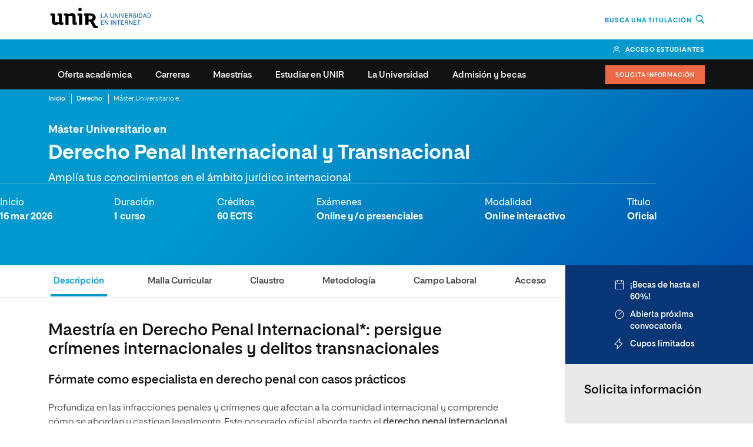

--- FILE ---
content_type: text/html; charset=UTF-8
request_url: https://peru.unir.net/derecho/maestria-derecho-penal-internacional/
body_size: 53030
content:
<!DOCTYPE html><html lang="es-PE"><head><meta charset="UTF-8"><script>if(navigator.userAgent.match(/MSIE|Internet Explorer/i)||navigator.userAgent.match(/Trident\/7\..*?rv:11/i)){var href=document.location.href;if(!href.match(/[?&]nowprocket/)){if(href.indexOf("?")==-1){if(href.indexOf("#")==-1){document.location.href=href+"?nowprocket=1"}else{document.location.href=href.replace("#","?nowprocket=1#")}}else{if(href.indexOf("#")==-1){document.location.href=href+"&nowprocket=1"}else{document.location.href=href.replace("#","&nowprocket=1#")}}}}</script><script>(()=>{class RocketLazyLoadScripts{constructor(){this.v="1.2.6",this.triggerEvents=["keydown","mousedown","mousemove","touchmove","touchstart","touchend","wheel"],this.userEventHandler=this.t.bind(this),this.touchStartHandler=this.i.bind(this),this.touchMoveHandler=this.o.bind(this),this.touchEndHandler=this.h.bind(this),this.clickHandler=this.u.bind(this),this.interceptedClicks=[],this.interceptedClickListeners=[],this.l(this),window.addEventListener("pageshow",(t=>{this.persisted=t.persisted,this.everythingLoaded&&this.m()})),this.CSPIssue=sessionStorage.getItem("rocketCSPIssue"),document.addEventListener("securitypolicyviolation",(t=>{this.CSPIssue||"script-src-elem"!==t.violatedDirective||"data"!==t.blockedURI||(this.CSPIssue=!0,sessionStorage.setItem("rocketCSPIssue",!0))})),document.addEventListener("DOMContentLoaded",(()=>{this.k()})),this.delayedScripts={normal:[],async:[],defer:[]},this.trash=[],this.allJQueries=[]}p(t){document.hidden?t.t():(this.triggerEvents.forEach((e=>window.addEventListener(e,t.userEventHandler,{passive:!0}))),window.addEventListener("touchstart",t.touchStartHandler,{passive:!0}),window.addEventListener("mousedown",t.touchStartHandler),document.addEventListener("visibilitychange",t.userEventHandler))}_(){this.triggerEvents.forEach((t=>window.removeEventListener(t,this.userEventHandler,{passive:!0}))),document.removeEventListener("visibilitychange",this.userEventHandler)}i(t){"HTML"!==t.target.tagName&&(window.addEventListener("touchend",this.touchEndHandler),window.addEventListener("mouseup",this.touchEndHandler),window.addEventListener("touchmove",this.touchMoveHandler,{passive:!0}),window.addEventListener("mousemove",this.touchMoveHandler),t.target.addEventListener("click",this.clickHandler),this.L(t.target,!0),this.S(t.target,"onclick","rocket-onclick"),this.C())}o(t){window.removeEventListener("touchend",this.touchEndHandler),window.removeEventListener("mouseup",this.touchEndHandler),window.removeEventListener("touchmove",this.touchMoveHandler,{passive:!0}),window.removeEventListener("mousemove",this.touchMoveHandler),t.target.removeEventListener("click",this.clickHandler),this.L(t.target,!1),this.S(t.target,"rocket-onclick","onclick"),this.M()}h(){window.removeEventListener("touchend",this.touchEndHandler),window.removeEventListener("mouseup",this.touchEndHandler),window.removeEventListener("touchmove",this.touchMoveHandler,{passive:!0}),window.removeEventListener("mousemove",this.touchMoveHandler)}u(t){t.target.removeEventListener("click",this.clickHandler),this.L(t.target,!1),this.S(t.target,"rocket-onclick","onclick"),this.interceptedClicks.push(t),t.preventDefault(),t.stopPropagation(),t.stopImmediatePropagation(),this.M()}O(){window.removeEventListener("touchstart",this.touchStartHandler,{passive:!0}),window.removeEventListener("mousedown",this.touchStartHandler),this.interceptedClicks.forEach((t=>{t.target.dispatchEvent(new MouseEvent("click",{view:t.view,bubbles:!0,cancelable:!0}))}))}l(t){EventTarget.prototype.addEventListenerWPRocketBase=EventTarget.prototype.addEventListener,EventTarget.prototype.addEventListener=function(e,i,o){"click"!==e||t.windowLoaded||i===t.clickHandler||t.interceptedClickListeners.push({target:this,func:i,options:o}),(this||window).addEventListenerWPRocketBase(e,i,o)}}L(t,e){this.interceptedClickListeners.forEach((i=>{i.target===t&&(e?t.removeEventListener("click",i.func,i.options):t.addEventListener("click",i.func,i.options))})),t.parentNode!==document.documentElement&&this.L(t.parentNode,e)}D(){return new Promise((t=>{this.P?this.M=t:t()}))}C(){this.P=!0}M(){this.P=!1}S(t,e,i){t.hasAttribute&&t.hasAttribute(e)&&(event.target.setAttribute(i,event.target.getAttribute(e)),event.target.removeAttribute(e))}t(){this._(this),"loading"===document.readyState?document.addEventListener("DOMContentLoaded",this.R.bind(this)):this.R()}k(){let t=[];document.querySelectorAll("script[type=rocketlazyloadscript][data-rocket-src]").forEach((e=>{let i=e.getAttribute("data-rocket-src");if(i&&!i.startsWith("data:")){0===i.indexOf("//")&&(i=location.protocol+i);try{const o=new URL(i).origin;o!==location.origin&&t.push({src:o,crossOrigin:e.crossOrigin||"module"===e.getAttribute("data-rocket-type")})}catch(t){}}})),t=[...new Map(t.map((t=>[JSON.stringify(t),t]))).values()],this.T(t,"preconnect")}async R(){this.lastBreath=Date.now(),this.j(this),this.F(this),this.I(),this.W(),this.q(),await this.A(this.delayedScripts.normal),await this.A(this.delayedScripts.defer),await this.A(this.delayedScripts.async);try{await this.U(),await this.H(this),await this.J()}catch(t){console.error(t)}window.dispatchEvent(new Event("rocket-allScriptsLoaded")),this.everythingLoaded=!0,this.D().then((()=>{this.O()})),this.N()}W(){document.querySelectorAll("script[type=rocketlazyloadscript]").forEach((t=>{t.hasAttribute("data-rocket-src")?t.hasAttribute("async")&&!1!==t.async?this.delayedScripts.async.push(t):t.hasAttribute("defer")&&!1!==t.defer||"module"===t.getAttribute("data-rocket-type")?this.delayedScripts.defer.push(t):this.delayedScripts.normal.push(t):this.delayedScripts.normal.push(t)}))}async B(t){if(await this.G(),!0!==t.noModule||!("noModule"in HTMLScriptElement.prototype))return new Promise((e=>{let i;function o(){(i||t).setAttribute("data-rocket-status","executed"),e()}try{if(navigator.userAgent.indexOf("Firefox/")>0||""===navigator.vendor||this.CSPIssue)i=document.createElement("script"),[...t.attributes].forEach((t=>{let e=t.nodeName;"type"!==e&&("data-rocket-type"===e&&(e="type"),"data-rocket-src"===e&&(e="src"),i.setAttribute(e,t.nodeValue))})),t.text&&(i.text=t.text),i.hasAttribute("src")?(i.addEventListener("load",o),i.addEventListener("error",(function(){i.setAttribute("data-rocket-status","failed-network"),e()})),setTimeout((()=>{i.isConnected||e()}),1)):(i.text=t.text,o()),t.parentNode.replaceChild(i,t);else{const i=t.getAttribute("data-rocket-type"),s=t.getAttribute("data-rocket-src");i?(t.type=i,t.removeAttribute("data-rocket-type")):t.removeAttribute("type"),t.addEventListener("load",o),t.addEventListener("error",(i=>{this.CSPIssue&&i.target.src.startsWith("data:")?(console.log("WPRocket: data-uri blocked by CSP -> fallback"),t.removeAttribute("src"),this.B(t).then(e)):(t.setAttribute("data-rocket-status","failed-network"),e())})),s?(t.removeAttribute("data-rocket-src"),t.src=s):t.src="data:text/javascript;base64,"+window.btoa(unescape(encodeURIComponent(t.text)))}}catch(i){t.setAttribute("data-rocket-status","failed-transform"),e()}}));t.setAttribute("data-rocket-status","skipped")}async A(t){const e=t.shift();return e&&e.isConnected?(await this.B(e),this.A(t)):Promise.resolve()}q(){this.T([...this.delayedScripts.normal,...this.delayedScripts.defer,...this.delayedScripts.async],"preload")}T(t,e){var i=document.createDocumentFragment();t.forEach((t=>{const o=t.getAttribute&&t.getAttribute("data-rocket-src")||t.src;if(o&&!o.startsWith("data:")){const s=document.createElement("link");s.href=o,s.rel=e,"preconnect"!==e&&(s.as="script"),t.getAttribute&&"module"===t.getAttribute("data-rocket-type")&&(s.crossOrigin=!0),t.crossOrigin&&(s.crossOrigin=t.crossOrigin),t.integrity&&(s.integrity=t.integrity),i.appendChild(s),this.trash.push(s)}})),document.head.appendChild(i)}j(t){let e={};function i(i,o){return e[o].eventsToRewrite.indexOf(i)>=0&&!t.everythingLoaded?"rocket-"+i:i}function o(t,o){!function(t){e[t]||(e[t]={originalFunctions:{add:t.addEventListener,remove:t.removeEventListener},eventsToRewrite:[]},t.addEventListener=function(){arguments[0]=i(arguments[0],t),e[t].originalFunctions.add.apply(t,arguments)},t.removeEventListener=function(){arguments[0]=i(arguments[0],t),e[t].originalFunctions.remove.apply(t,arguments)})}(t),e[t].eventsToRewrite.push(o)}function s(e,i){let o=e[i];e[i]=null,Object.defineProperty(e,i,{get:()=>o||function(){},set(s){t.everythingLoaded?o=s:e["rocket"+i]=o=s}})}o(document,"DOMContentLoaded"),o(window,"DOMContentLoaded"),o(window,"load"),o(window,"pageshow"),o(document,"readystatechange"),s(document,"onreadystatechange"),s(window,"onload"),s(window,"onpageshow");try{Object.defineProperty(document,"readyState",{get:()=>t.rocketReadyState,set(e){t.rocketReadyState=e},configurable:!0}),document.readyState="loading"}catch(t){console.log("WPRocket DJE readyState conflict, bypassing")}}F(t){let e;function i(e){return t.everythingLoaded?e:e.split(" ").map((t=>"load"===t||0===t.indexOf("load.")?"rocket-jquery-load":t)).join(" ")}function o(o){function s(t){const e=o.fn[t];o.fn[t]=o.fn.init.prototype[t]=function(){return this[0]===window&&("string"==typeof arguments[0]||arguments[0]instanceof String?arguments[0]=i(arguments[0]):"object"==typeof arguments[0]&&Object.keys(arguments[0]).forEach((t=>{const e=arguments[0][t];delete arguments[0][t],arguments[0][i(t)]=e}))),e.apply(this,arguments),this}}o&&o.fn&&!t.allJQueries.includes(o)&&(o.fn.ready=o.fn.init.prototype.ready=function(e){return t.domReadyFired?e.bind(document)(o):document.addEventListener("rocket-DOMContentLoaded",(()=>e.bind(document)(o))),o([])},s("on"),s("one"),t.allJQueries.push(o)),e=o}o(window.jQuery),Object.defineProperty(window,"jQuery",{get:()=>e,set(t){o(t)}})}async H(t){const e=document.querySelector("script[data-webpack]");e&&(await async function(){return new Promise((t=>{e.addEventListener("load",t),e.addEventListener("error",t)}))}(),await t.K(),await t.H(t))}async U(){this.domReadyFired=!0;try{document.readyState="interactive"}catch(t){}await this.G(),document.dispatchEvent(new Event("rocket-readystatechange")),await this.G(),document.rocketonreadystatechange&&document.rocketonreadystatechange(),await this.G(),document.dispatchEvent(new Event("rocket-DOMContentLoaded")),await this.G(),window.dispatchEvent(new Event("rocket-DOMContentLoaded"))}async J(){try{document.readyState="complete"}catch(t){}await this.G(),document.dispatchEvent(new Event("rocket-readystatechange")),await this.G(),document.rocketonreadystatechange&&document.rocketonreadystatechange(),await this.G(),window.dispatchEvent(new Event("rocket-load")),await this.G(),window.rocketonload&&window.rocketonload(),await this.G(),this.allJQueries.forEach((t=>t(window).trigger("rocket-jquery-load"))),await this.G();const t=new Event("rocket-pageshow");t.persisted=this.persisted,window.dispatchEvent(t),await this.G(),window.rocketonpageshow&&window.rocketonpageshow({persisted:this.persisted}),this.windowLoaded=!0}m(){document.onreadystatechange&&document.onreadystatechange(),window.onload&&window.onload(),window.onpageshow&&window.onpageshow({persisted:this.persisted})}I(){const t=new Map;document.write=document.writeln=function(e){const i=document.currentScript;i||console.error("WPRocket unable to document.write this: "+e);const o=document.createRange(),s=i.parentElement;let n=t.get(i);void 0===n&&(n=i.nextSibling,t.set(i,n));const c=document.createDocumentFragment();o.setStart(c,0),c.appendChild(o.createContextualFragment(e)),s.insertBefore(c,n)}}async G(){Date.now()-this.lastBreath>45&&(await this.K(),this.lastBreath=Date.now())}async K(){return document.hidden?new Promise((t=>setTimeout(t))):new Promise((t=>requestAnimationFrame(t)))}N(){this.trash.forEach((t=>t.remove()))}static run(){const t=new RocketLazyLoadScripts;t.p(t)}}RocketLazyLoadScripts.run()})();</script> <meta name="viewport" content="width=device-width, initial-scale=1.0"> <meta name='robots' content='max-image-preview:large' /><title>Maestría en Derecho Penal Internacional | UNIR Perú</title><link rel="preload" as="font" href="https://peru.unir.net/wp-content/themes/peru/assets/fonts/firasans-regular.woff2" crossorigin><link rel="preload" as="font" href="https://peru.unir.net/wp-content/themes/peru/assets/fonts/opensans-regular.woff2" crossorigin><link rel="preload" as="font" href="https://peru.unir.net/wp-content/themes/peru/assets/fonts/unir-icons.woff2" crossorigin><link rel="preload" as="font" href="https://peru.unir.net/wp-content/themes/peru/assets/fonts/opensans-bold.woff2" crossorigin><link rel="preload" as="font" href="https://peru.unir.net/wp-content/themes/peru/assets/fonts/firasans-bold.woff2" crossorigin><meta name="description" content="Inscríbete a la Maestría en Derecho Penal Internacional y conviértete en experto en justicia y resolución de delitos internacionales." /><meta name="robots" content="index, follow, max-snippet:-1, max-image-preview:large, max-video-preview:-1" /><link rel="canonical" href="https://peru.unir.net/derecho/maestria-derecho-penal-internacional/" /><meta property="og:locale" content="es_ES" /><meta property="og:type" content="article" /><meta property="og:title" content="Maestría en Derecho Penal Internacional | UNIR Perú" /><meta property="og:description" content="Inscríbete a la Maestría en Derecho Penal Internacional y conviértete en experto en justicia y resolución de delitos internacionales." /><meta property="og:url" content="https://peru.unir.net/derecho/maestria-derecho-penal-internacional/" /><meta property="og:site_name" content="Universidad Virtual | UNIR PE - Maestrías y Grados virtuales" /><meta property="article:publisher" content="https://www.facebook.com/UNIR.Peru/" /><meta property="article:modified_time" content="2026-01-09T11:24:28+00:00" /><meta property="og:image" content="https://peru.unir.net/wp-content/uploads/sites/2/2022/03/unir-logo-v.jpg" /><meta property="og:image:width" content="500" /><meta property="og:image:height" content="300" /><meta name="twitter:card" content="summary_large_image" /><meta name="twitter:site" content="@UNIR_Peru" /><link href='//peru.unir.net' crossorigin rel='dns-prefetch' /><link href='//www.googletagmanager.com' crossorigin rel='dns-prefetch' /><link href='//www.google-analytics.com' crossorigin rel='dns-prefetch' /><link href='//llamamegratis.es' crossorigin rel='dns-prefetch' /><link href='//d.adroll.com' crossorigin rel='dns-prefetch' /><link href='//s.adroll.com' crossorigin rel='dns-prefetch' /><link href='//connect.facebook.net' crossorigin rel='dns-prefetch' /><style id='elasticpress-related-posts-style-inline-css' type='text/css'>.editor-styles-wrapper .wp-block-elasticpress-related-posts ul,.wp-block-elasticpress-related-posts ul{list-style-type:none;padding:0}.editor-styles-wrapper .wp-block-elasticpress-related-posts ul li a>div{display:inline}</style><link rel='stylesheet' id='unir-c-form-style-css' href='https://assets.unir.net/prisma1_web_components/style.css' type='text/css' media='all' /><link data-minify="1" rel='stylesheet' id='prisma-styles-css' href='https://peru.unir.net/wp-content/cache/min/2/wp-content/themes/peru/assets/css/app.8b2b718866d76c506ed3.css?ver=1769499556' type='text/css' media='all' /><link rel='stylesheet' id='prisma-styles-768-css' href='https://peru.unir.net/wp-content/themes/peru/assets/css/app-768.24a4769f43da41f87b88.css' type='text/css' media='(min-width:768px)' /><link rel='stylesheet' id='prisma-styles-1280-css' href='https://peru.unir.net/wp-content/themes/peru/assets/css/app-1280.be7ed2d5e5b8d6cf7245.css' type='text/css' media='(min-width:1280px)' /><link rel='alternate' hreflang='es-AR' href='https://estudiantes-argentina.unir.net/derecho/maestria-derecho-penal-internacional/' /><link rel='alternate' hreflang='es-CL' href='https://chile.unir.net/derecho/magister-derecho-penal-internacional/' /><link rel='alternate' hreflang='es-CO' href='https://colombia.unir.net/derecho/maestria-derecho-penal-internacional/' /><link rel='alternate' hreflang='es-EC' href='https://ecuador.unir.net/derecho/maestria-derecho-penal-internacional/' /><link rel='alternate' hreflang='es-ES' href='https://www.unir.net/derecho/master-derecho-penal-internacional/' /><link rel='alternate' hreflang='es-MX' href='https://mexico.unir.net/derecho/master-derecho-penal-internacional/' /><link rel='alternate' hreflang='es-PE' href='https://peru.unir.net/derecho/maestria-derecho-penal-internacional/' /><link rel='alternate' hreflang='es-US' href='https://usa.unir.net/derecho/maestria-derecho-penal-internacional/' /><link rel='manifest' href='https://peru.unir.net/wp-json/manifest/web-app/'><meta name='theme-color' content=''><meta name='application-name' content='UNIR Perú'><meta name='mobile-web-app-capable' content='yes'><meta name='apple-mobile-web-app-title' content='UNIR Perú'><meta name='apple-mobile-web-app-capable' content='yes'><meta name='apple-mobile-web-app-status-bar-style' content='black-translucent'><meta name='apple-touch-fullscreen' content='yes'><link rel='apple-touch-startup-image' href='https://peru.unir.net/wp-content/uploads/sites/2/2023/06/favicon_16x16.png'><script type="rocketlazyloadscript"> window.dataLayer = window.dataLayer || []; dataLayer[0] = window.dataLayer[0] || {}; dataLayer[0] = Object.assign({}, dataLayer[0], {'event':'page_info','page_type':'producto','area_negocio':'juridico','area_negocio_id':'a06','subarea_negocio':'derecho publico','subarea_negocio_id':'53','centro_educativo':'unir','facultad':'facultad de derecho','facultad_id':'6','publication_date':'20200326','start_date':'no aplica','study_duration':'1 curso','study_format':'online','study_language':'es_pe','study_id':'205876','study_name':'master universitario en derecho penal internacional y transnacional','study_sku':'es-205876-1','nivel_estudio':'postgrado','nivel_estudio_id':'2','page_path':'\/derecho\/maestria-derecho-penal-internacional\/','page_section':'producto','forms':[{'form_fields':'7','form_fields_array':'first_name, last_name, email, country_code, province_code, last_studies, phone_raw','id':'formulario-info','form_id':'formulario-info','form_name':'solicita informacion','form_type':'cupon','form_version':'solicitud_info_contextual','form_vertical':'juridico','form_unique_id':1906365},{'form_fields':'10','form_fields_array':'study_type, area, study_id, first_name, last_name, country_code, province_code, email, phone_raw, last_studies','id':'formulario-info','form_id':'formulario-info','form_name':'solicita informacion','form_type':'cupon','form_version':'solicitud_info_general_modal','form_vertical':'juridico','form_unique_id':1986909},{'form_fields':'7','form_fields_array':'first_name, last_name, country_code, province_code, last_studies, email, phone_raw','id':'formulario-info','form_id':'formulario-info','form_name':'solicita informacion','form_type':'cupon','form_version':'descarga_plan_estudios','form_vertical':'juridico','form_unique_id':1931833},{'form_fields':'0','form_vertical':'juridico','form_unique_id':9505}],'study_name_bi':'master universitario en derecho penal internacional y transnacional','study_name_norm_bi':'derecho penal internacional y transnacional','study_id_norm_bi':'607','subnivel_estudio':'postgrado','subnivel_estudio_id':'3','mercado':'peru'});</script><script type="rocketlazyloadscript">(function() { var is_student = (document.cookie.match(/^(?:.*;)?\s*Dig\s*=\s*([^;]+)(?:.*)?$/) || [, null])[1]; var user_is_student_var_value = is_student ? 'estudiante' : 'no estudiante'; dataLayer[0] = dataLayer[0] || {}; dataLayer[0]['user_type'] = user_is_student_var_value; var pageType = dataLayer[0]['page_type']; var pageSection = dataLayer[0]['page_section']; var url_referer = document.referrer; if(url_referer){ let refererPageType = sessionStorage.getItem("refererPageType"); sessionStorage.setItem("refererPageType", pageType+ " " +pageSection); if(refererPageType){ dataLayer[0]['referrer_page_type'] = refererPageType; return; }else{ dataLayer[0]['referrer_page_type'] = "externo"; return; } } sessionStorage.setItem("refererPageType", pageType+ " " + pageSection); dataLayer[0]['referrer_page_type'] = "externo";})();</script><link rel="icon" href="https://peru.unir.net/wp-content/uploads/sites/2/2023/06/favicon_16x16.png" sizes="32x32" /><link rel="icon" href="https://peru.unir.net/wp-content/uploads/sites/2/2023/06/favicon_16x16.png" sizes="192x192" /><link rel="apple-touch-icon" href="https://peru.unir.net/wp-content/uploads/sites/2/2023/06/favicon_16x16.png" /><meta name="msapplication-TileImage" content="https://peru.unir.net/wp-content/uploads/sites/2/2023/06/favicon_16x16.png" /><!-- script defer src="https://cdn.optimizely.com/js/26508610118.js"></script --><meta name="referrer" content="unsafe-url"><script type="rocketlazyloadscript">(function(w,d,s,l,i){w[l]=w[l]||[];w[l].push({'gtm.start':new Date().getTime(),event:'gtm.js'});var f=d.getElementsByTagName(s)[0],j=d.createElement(s),dl=l!='dataLayer'?'&l='+l:'';j.async=true;j.src='https://www.googletagmanager.com/gtm.js?id='+i+dl;f.parentNode.insertBefore(j,f);})(window,document,'script','dataLayer','GTM-MBVSNDS');</script><style>@media screen and (max-width: 480px) {.-hidden-xs {display:none !important;}}body {--grid-margins: 0;}</style> <style>html{--c-primary: 0,152,205;--c-primary-hover: 0,114,154;--c-secondary: 0,108,143;--c-secondary-outstanding: 7,54,118;}</style> 
<script>(window.BOOMR_mq=window.BOOMR_mq||[]).push(["addVar",{"rua.upush":"false","rua.cpush":"false","rua.upre":"false","rua.cpre":"false","rua.uprl":"false","rua.cprl":"false","rua.cprf":"false","rua.trans":"","rua.cook":"false","rua.ims":"false","rua.ufprl":"false","rua.cfprl":"false","rua.isuxp":"false","rua.texp":"norulematch","rua.ceh":"false","rua.ueh":"false","rua.ieh.st":"0"}]);</script>
                              <script>!function(e){var n="https://s.go-mpulse.net/boomerang/";if("False"=="True")e.BOOMR_config=e.BOOMR_config||{},e.BOOMR_config.PageParams=e.BOOMR_config.PageParams||{},e.BOOMR_config.PageParams.pci=!0,n="https://s2.go-mpulse.net/boomerang/";if(window.BOOMR_API_key="9R8N2-2AJ9S-U7FEP-E6Q3T-JJZ8Y",function(){function e(){if(!r){var e=document.createElement("script");e.id="boomr-scr-as",e.src=window.BOOMR.url,e.async=!0,o.appendChild(e),r=!0}}function t(e){r=!0;var n,t,a,i,d=document,O=window;if(window.BOOMR.snippetMethod=e?"if":"i",t=function(e,n){var t=d.createElement("script");t.id=n||"boomr-if-as",t.src=window.BOOMR.url,BOOMR_lstart=(new Date).getTime(),e=e||d.body,e.appendChild(t)},!window.addEventListener&&window.attachEvent&&navigator.userAgent.match(/MSIE [67]\./))return window.BOOMR.snippetMethod="s",void t(o,"boomr-async");a=document.createElement("IFRAME"),a.src="about:blank",a.title="",a.role="presentation",a.loading="eager",i=(a.frameElement||a).style,i.width=0,i.height=0,i.border=0,i.display="none",o.appendChild(a);try{O=a.contentWindow,d=O.document.open()}catch(_){n=document.domain,a.src="javascript:var d=document.open();d.domain='"+n+"';void 0;",O=a.contentWindow,d=O.document.open()}if(n)d._boomrl=function(){this.domain=n,t()},d.write("<bo"+"dy onload='document._boomrl();'>");else if(O._boomrl=function(){t()},O.addEventListener)O.addEventListener("load",O._boomrl,!1);else if(O.attachEvent)O.attachEvent("onload",O._boomrl);d.close()}function a(e){window.BOOMR_onload=e&&e.timeStamp||(new Date).getTime()}if(!window.BOOMR||!window.BOOMR.version&&!window.BOOMR.snippetExecuted){window.BOOMR=window.BOOMR||{},window.BOOMR.snippetStart=(new Date).getTime(),window.BOOMR.snippetExecuted=!0,window.BOOMR.snippetVersion=14,window.BOOMR.url=n+"9R8N2-2AJ9S-U7FEP-E6Q3T-JJZ8Y";var i=document.currentScript||document.getElementsByTagName("script")[0],o=i.parentNode,r=!1,d=document.createElement("link");if(d.relList&&"function"==typeof d.relList.supports&&d.relList.supports("preload")&&"as"in d)window.BOOMR.snippetMethod="p",d.href=window.BOOMR.url,d.rel="preload",d.as="script",d.addEventListener("load",e),d.addEventListener("error",function(){t(!0)}),setTimeout(function(){if(!r)t(!0)},3e3),BOOMR_lstart=(new Date).getTime(),o.appendChild(d);else t(!1);if(window.addEventListener)window.addEventListener("load",a,!1);else if(window.attachEvent)window.attachEvent("onload",a)}}(),"".length>0)if(e&&"performance"in e&&e.performance&&"function"==typeof e.performance.setResourceTimingBufferSize)e.performance.setResourceTimingBufferSize();!function(){if(BOOMR=e.BOOMR||{},BOOMR.plugins=BOOMR.plugins||{},!BOOMR.plugins.AK){var n=""=="true"?1:0,t="",a="ck7342qx2w5ms2lyto4q-f-fe8018c99-clientnsv4-s.akamaihd.net",i="false"=="true"?2:1,o={"ak.v":"39","ak.cp":"1631886","ak.ai":parseInt("1160434",10),"ak.ol":"0","ak.cr":9,"ak.ipv":4,"ak.proto":"h2","ak.rid":"b29e5f30","ak.r":51095,"ak.a2":n,"ak.m":"dsca","ak.n":"essl","ak.bpcip":"18.191.190.0","ak.cport":53260,"ak.gh":"23.215.214.243","ak.quicv":"","ak.tlsv":"tls1.3","ak.0rtt":"","ak.0rtt.ed":"","ak.csrc":"-","ak.acc":"","ak.t":"1769511865","ak.ak":"hOBiQwZUYzCg5VSAfCLimQ==IKdFs9iA/BNGhjEiDuRrLIYdMrBJFjwq6MFjcczw56sFpWG2OuxpALUXjcd+N/X9Uow3DnjWMDZmkOa/gM3iOee3SeVs7bOcZVlLd0r/DRakCfBexjE2l3NqufZ/g2sq9pLd2QySqZfi99CBeZr/H9Bw9ffkFjAgknty+5EEbhHG2LUYF4f/PKbz7KYO3nCTZc5jB5sEwTG2yqq/Kfr4UcYEu6mgbnI84kBLlAJD0915eamWfXtHUga2baqUPhwHnZll1mduKQUM+FKX26o64Igyg45CH3rTumnF/3FnejMPncFdyOUAdujBLyT9XFsxHGWEAmK9ei1YMVi+mVRy1bXw9VckmUtp8Zuxq8vFehSUeXKACg5NlRSeYOKgzL1Ir/ecwD4dj2GDk4sdMcpVxpS3dbqtALoAIJpm17o/GEo=","ak.pv":"64","ak.dpoabenc":"","ak.tf":i};if(""!==t)o["ak.ruds"]=t;var r={i:!1,av:function(n){var t="http.initiator";if(n&&(!n[t]||"spa_hard"===n[t]))o["ak.feo"]=void 0!==e.aFeoApplied?1:0,BOOMR.addVar(o)},rv:function(){var e=["ak.bpcip","ak.cport","ak.cr","ak.csrc","ak.gh","ak.ipv","ak.m","ak.n","ak.ol","ak.proto","ak.quicv","ak.tlsv","ak.0rtt","ak.0rtt.ed","ak.r","ak.acc","ak.t","ak.tf"];BOOMR.removeVar(e)}};BOOMR.plugins.AK={akVars:o,akDNSPreFetchDomain:a,init:function(){if(!r.i){var e=BOOMR.subscribe;e("before_beacon",r.av,null,null),e("onbeacon",r.rv,null,null),r.i=!0}return this},is_complete:function(){return!0}}}}()}(window);</script></head><body class="unir_course-template-default single-unir_course postid-1767939 unir-body newFont"><script type="application/ld+json">[{ "@context": "https://schema.org", "@type": "BreadcrumbList", "itemListElement":[{"@type": "ListItem","position": "1","item":{"@id": "https://peru.unir.net","name": "Home"}},{"@type": "ListItem","position": "2","item":{"@id": "https://peru.unir.net/derecho/","name": "Derecho"}},{"@type": "ListItem","position": "3","item":{"@id": "https://peru.unir.net/derecho/maestria-derecho-penal-internacional/","name": "Maestr\u00eda Universitaria en Derecho Penal Internacional y Transnacional"}}]}, {"@context": "https://schema.org","@type": "Course","name": "Maestr\u00eda Universitaria en Derecho Penal Internacional y Transnacional","description": "Inscr\u00edbete a la Maestr\u00eda en Derecho Penal Internacional y convi\u00e9rtete en experto en justicia y resoluci\u00f3n de delitos internacionales.","sameAs": "https://peru.unir.net/derecho/maestria-derecho-penal-internacional/","provider": {"@type": "Organization","@id": "https://peru.unir.net/#organization","name": "Universidad Internacional de La Rioja","url": "https://peru.unir.net/"},"hasCourseInstance": { "@type": "CourseInstance","courseMode": "online", "courseWorkload": "PT8760H"},"offers": {"@type": "Offer","category": "Paid", "url": "https://peru.unir.net/derecho/maestria-derecho-penal-internacional/"}}]</script><script type="rocketlazyloadscript">(function () {var imgtag = document.createElement('img');imgtag.height = '1';imgtag.width = '1';imgtag.style = 'display:none';imgtag.src = 'https://dq.ms1222.net/bc728002-f335-44ce-b386-a8b8303f9f65.png?s=onsite&host=' + window.location.hostname + '&path=' + window.location.pathname;})()</script><noscript><iframe src="https://www.googletagmanager.com/ns.html?id=GTM-MBVSNDS"height="0" width="0" style="display:none;visibility:hidden"></iframe></noscript><script type="rocketlazyloadscript">document.addEventListener("DOMContentLoaded", function () { function checkAndHideButton() { const urlContainsSolicitud = window.location.href.includes("solicitud-informacion/"); const isSmallScreen = window.innerWidth < 1280; if (urlContainsSolicitud && isSmallScreen) { const button = document.querySelector("#navbar-fix > a.button--menu-highlight"); if (button) { button.classList.add("-hidden"); } } } checkAndHideButton(); window.addEventListener("resize", checkAndHideButton);});</script><!-- <script type="rocketlazyloadscript" defer>(function() { const elementosATrastrear = [ { selector: '.js-cards-filter', nombre: 'Cards Filter' }, { selector: '.container', nombre: 'Main Content' }, { selector: 'footer', nombre: 'Footer' }, { selector: '.slider', nombre: 'Slider' } ]; const startTime = performance.now(); function logResultado(nombre, tiempo, estado) { const label = `[${nombre}]`; const mensaje = `${label} ${estado} en ${tiempo.toFixed(2)} ms`; console.log(mensaje); } function enviarANewRelic(nombre, tiempo, estado) { if (window.newrelic && typeof newrelic.addPageAction === 'function') { newrelic.addPageAction('element_load', { name: nombre, time: tiempo, status: estado }); } } window.addEventListener('load', () => { setTimeout(() => { elementosATrastrear.forEach(({ selector, nombre }) => { const el = document.querySelector(selector); const tiempo = performance.now() - startTime; if (el) { logResultado(nombre, tiempo, 'CARGADO'); enviarANewRelic(nombre, tiempo, 'loaded'); } else { logResultado(nombre, tiempo, 'NO ENCONTRADO'); enviarANewRelic(nombre, tiempo, 'not_found'); } }); console.groupCollapsed('📊 Monitor de elementos clave'); console.table(elementosATrastrear.map(({ selector, nombre }) => { const el = document.querySelector(selector); return { Elemento: nombre, Selector: selector, Estado: el ? 'CARGADO' : 'NO ENCONTRADO', Tiempo: `${(performance.now() - startTime).toFixed(2)} ms` }; })); console.groupEnd(); }, 500); });})();</script> --><script type="rocketlazyloadscript"> document.addEventListener('DOMContentLoaded', function () { const IS_ACTIVE = 'is-active'; const originalAdd = DOMTokenList.prototype.add; DOMTokenList.prototype.add = function (...args) { const shouldFilter = this.value.includes('button--menu-item-highlight'); const filteredArgs = shouldFilter ? args.filter(cls => cls !== IS_ACTIVE) : args; return originalAdd.apply(this, filteredArgs); }; const buttons = document.querySelectorAll('.button--menu-item-highlight'); buttons.forEach(el => el.classList.remove(IS_ACTIVE)); });</script><div class="promo promo-horizontal promo-horizontal--fixed -bg-secondary-outstanding list--no-bullets promo--visible -hidden" data-horizontal-promo="true"> <div > <ul class="promo__content l-flex--row l-flex l-flex--align-start"> <li class="promo__items icon--calendar-blank -icon-before">Abierta próxima convocatoria</li> <li class="promo__items icon--timer-clock -icon-before">Cupos limitados</li> <li class="promo__items icon--lightning -icon-before">¡Becas de hasta el 60%!</li> <li id="js-calculator" class="promo__items icon--arrow-right-circle -icon-before js-promo-horizontal-beca -hidden"><a class=" -text-underline" href="#" target="_blank" data-gtm="calculadora" data-gtm-container="acelerador" data-gtm-category="calculadora" data-gtm-action="becas" data-toggle="modal" data-target="modalCalculadora">Calcular beca</a></li> </ul> </div> </div> <script type="rocketlazyloadscript"> function domModificationScript() { const heroElement = document.querySelector('[class^="hero--"]'); const promoHorizontalElement = document.querySelector('.promo-horizontal'); if (heroElement && promoHorizontalElement) { const heroHasPromo = heroElement.getAttribute('data-promo-horizontal') === 'hero'; if (!heroHasPromo) { setTimeout(function() { promoHorizontalElement.classList.add('-hidden'); }, 500); return; } } const isMobile = window.innerWidth < 1280; let dataFixedNavbar = 'col-lg-9 fixed-sibling-navbar'; if (!isMobile) { dataFixedNavbar += ' promo-navbar--with-padding'; } const dataPromoNavbar = 'navbar'; const navbarElement = document.querySelector('.js-fixed.navbar-secondary__inner'); if (navbarElement) { navbarElement.setAttribute('data-fixed-modify', dataFixedNavbar); navbarElement.setAttribute('data-promo-horizontal', dataPromoNavbar); } const formParent = document.getElementById('scroll-form'); if (formParent) { const formChildren = formParent.querySelectorAll('.js-fixed'); const dataFixedForm = 'promo-form--with-padding'; const dataPromoForm = 'form'; if (formChildren.length) { formChildren.forEach(child => { child.setAttribute('data-promo-horizontal', dataPromoForm); child.setAttribute('data-fixed-modify', dataFixedForm); }); } } const scrollForms = document.querySelectorAll('#scroll-form'); let activadorEncontrado = false; for (const form of scrollForms) { if (form.querySelector('[data-target="modalCalculadora"]')) { activadorEncontrado = true; break; } } if (activadorEncontrado) { const promoElement = document.querySelector('.js-promo-horizontal-beca'); if (promoElement) { promoElement.classList.remove('-hidden'); } } } if (document.readyState === 'loading') { document.addEventListener('DOMContentLoaded', domModificationScript); } else { domModificationScript(); } </script><header class="header js-datalayer" ><div id="main-header" class="js-fixed" data-fixed ="top" data-fixed-xs ="1" data-fixed-lg ="1" data-fixed-at ="bottom" data-fixed-scrollup ="false" data-fixed-height ="true"><div class="navbar__backdrop" ></div><div class="header__brand l-flex--row l-flex--center -padding-lateral" ><div class="header__logo col-xs-7" ><a href ="https://peru.unir.net" data-gtm-container ="header" data-gtm-category ="logo_home" data-gtm-action ="navigation"><img width="613" height="137" src="https://peru.unir.net/wp-content/uploads/sites/2/2019/04/Unir_2021_logo.svg" class="no-lazy img-responsive img-responsive" alt="" loading="eager" /></a></div><div class="header__claim -text-right col-xs-5" ><a class="link -hidden-xs" href="https://peru.unir.net/oferta-academica/" target="_self" data-gtm-container="header" data-gtm-category="search_open" data-gtm-action="navigation">Busca una titulación <i class="icon--search -icon-before -icon--md" style="margin-left:4px"></i></a><a class="-text-primary -hidden-from-sm" href="https://peru.unir.net/oferta-academica/" target="_self" data-gtm-container="header" data-gtm-category="search_open" data-gtm-action="navigation"><i class="icon--search -icon-before -icon--md"></i></a></div></div><div class="header__toolbar--desktop -padding-lateral -bg-primary" ><a class=" link--icon-before icon--student -border-right" rel ="nofollow" data-gtm-container ="header" data-gtm-category ="acceso_estudiantes" data-gtm-action ="navigation" href="https://crosscutting.unir.net/?university=unir_es" rel="nofollow" >Acceso estudiantes</a></div><div class="header__navbar header__navbar--compact l-flex--row l-flex--center -padding-lateral -flex-row-reverse" ><a class=" button--menu-highlight -hidden-from-lg gtm_navbar_button_solicita_info button--menu-item js-scroll-features-origin" data-gtm-container ="menu" data-gtm-category ="solicitud_info_general_modal" data-gtm-action ="form_open" href="https://peru.unir.net/solicitud-informacion/" >Solicita información</a><nav class="navbar--compact js-navbar-compact is-test" ><button type="button" class="navbar__button -icon-before icon--navbar" data-gtm-container="header" data-gtm-category="menu_principal_nivel_0" data-gtm-action="navigation">Menú</button><div id="navbar-content" class=" navbar__content" ><ul class="navbar__list">  <li class="menu-item-has-children -extra-gap"> <label class="navbar__item" data-gtm="menu-categoria" data-gtm-container="header" data-gtm-category="menu_principal_nivel_1" data-gtm-action="navigation">Oferta acad&eacute;mica</label> <div class="navbar__sub-level"> <a href="https://peru.unir.net/oferta-academica/" class="navbar__link--outline navbar__link--secondary gtm_navbar_link_primary_ver" data-gtm="menu-boton" data-gtm-container="header" data-gtm-category="menu_principal_nivel_2" data-gtm-action="navigation">Ir a oferta acad&eacute;mica</a> <div class="navbar__sub-content"> <ul class="navbar__sub-list navbar__title " title="TIPO DE ESTUDIO"> <li class=""> <a href="https://peru.unir.net/carreras-online/" data-gtm-container="header" data-gtm-category="menu_principal_nivel_3" data-gtm-action="navigation" target="" data-gtm="menu-subcategoria">Carreras </a> </li><li class=""> <a href="https://peru.unir.net/maestrias/" data-gtm-container="header" data-gtm-category="menu_principal_nivel_3" data-gtm-action="navigation" target="" data-gtm="menu-subcategoria">Maestr&iacute;as </a> </li><li class=""> <a href="https://peru.unir.net/formacion-continua/" data-gtm-container="header" data-gtm-category="menu_principal_nivel_3" data-gtm-action="navigation" target="" data-gtm="menu-subcategoria">Educaci&oacute;n Continua </a> </li></ul><ul class="navbar__sub-list navbar__title " title="&Aacute;REAS DE ESTUDIO"> <li class=""> <a href="https://peru.unir.net/educacion/" data-gtm-container="header" data-gtm-category="menu_principal_nivel_3" data-gtm-action="navigation" target="" data-gtm="menu-subcategoria">Educaci&oacute;n </a> </li><li class=""> <a href="https://peru.unir.net/ciencias-economicas/" data-gtm-container="header" data-gtm-category="menu_principal_nivel_3" data-gtm-action="navigation" target="" data-gtm="menu-subcategoria">Ciencias Econ&oacute;micas y Administrativas </a> </li><li class=""> <a href="https://peru.unir.net/ingenieria/" data-gtm-container="header" data-gtm-category="menu_principal_nivel_3" data-gtm-action="navigation" target="" data-gtm="menu-subcategoria">Ingenier&iacute;a y Tecnolog&iacute;a de la Informaci&oacute;n </a> </li><li class=""> <a href="https://peru.unir.net/derecho/" data-gtm-container="header" data-gtm-category="menu_principal_nivel_3" data-gtm-action="navigation" target="" data-gtm="menu-subcategoria">Derecho </a> </li><li class=""> <a href="https://peru.unir.net/humanidades/" data-gtm-container="header" data-gtm-category="menu_principal_nivel_3" data-gtm-action="navigation" target="" data-gtm="menu-subcategoria">Artes y Humanidades </a> </li></ul><ul class="navbar__sub-list navbar__title invisible" title="."> <li class=""> <a href="https://peru.unir.net/ciencias-sociales/" data-gtm-container="header" data-gtm-category="menu_principal_nivel_3" data-gtm-action="navigation" target="" data-gtm="menu-subcategoria">Ciencias Sociales y del Trabajo </a> </li><li class=""> <a href="https://peru.unir.net/gestion-sanitaria/" data-gtm-container="header" data-gtm-category="menu_principal_nivel_3" data-gtm-action="navigation" target="" data-gtm="menu-subcategoria">Salud </a> </li><li class=""> <a href="https://peru.unir.net/diseno/" data-gtm-container="header" data-gtm-category="menu_principal_nivel_3" data-gtm-action="navigation" target="" data-gtm="menu-subcategoria">Dise&ntilde;o </a> </li><li class=""> <a href="https://peru.unir.net/marketing-comunicacion/" data-gtm-container="header" data-gtm-category="menu_principal_nivel_3" data-gtm-action="navigation" target="" data-gtm="menu-subcategoria">Marketing y Comunicaci&oacute;n </a> </li><li class=""> <a href="https://peru.unir.net/mba/" data-gtm-container="header" data-gtm-category="menu_principal_nivel_3" data-gtm-action="navigation" target="" data-gtm="menu-subcategoria">MBA </a> </li></ul> </div> </div></li><li class="menu-item-has-children -move-center is-custom-height"> <label class="navbar__item" data-gtm="menu-categoria" data-gtm-container="header" data-gtm-category="menu_principal_nivel_1" data-gtm-action="navigation">Carreras</label> <div class="navbar__sub-level"> <a href="https://peru.unir.net/carreras-online/" class="navbar__link--outline navbar__link--secondary gtm_navbar_link_primary_ver" data-gtm="menu-boton" data-gtm-container="header" data-gtm-category="menu_principal_nivel_2" data-gtm-action="navigation">Ver todas las carreras</a> <div class="navbar__sub-content"> <ul class="navbar__sub-list navbar__title " title="CARRERAS M&Aacute;S DEMANDADAS"> <li class=""> <a href="https://peru.unir.net/derecho/carrera-derecho/" data-gtm-container="header" data-gtm-category="menu_principal_nivel_3" data-gtm-action="navigation" target="" data-gtm="menu-subcategoria">Carrera en Derecho </a> </li><li class=""> <a href="https://peru.unir.net/humanidades/carrera-traduccion-interpretacion/" data-gtm-container="header" data-gtm-category="menu_principal_nivel_3" data-gtm-action="navigation" target="" data-gtm="menu-subcategoria">Carrera en Traducci&oacute;n e Interpretaci&oacute;n </a> </li><li class=""> <a href="https://peru.unir.net/ciencias-sociales/carrera-psicologia/" data-gtm-container="header" data-gtm-category="menu_principal_nivel_3" data-gtm-action="navigation" target="" data-gtm="menu-subcategoria">Carrera en Psicolog&iacute;a </a> </li><li class=""> <a href="https://peru.unir.net/humanidades/carrera-musica/" data-gtm-container="header" data-gtm-category="menu_principal_nivel_3" data-gtm-action="navigation" target="" data-gtm="menu-subcategoria">Carrera en M&uacute;sica </a> </li><li class=""> <a href="https://peru.unir.net/ingenieria/carrera-ciberseguridad/" data-gtm-container="header" data-gtm-category="menu_principal_nivel_3" data-gtm-action="navigation" target="" data-gtm="menu-subcategoria">Carrera en Ciberseguridad </a> </li><li class=""> <a href="https://peru.unir.net/ciencias-economicas/carrera-administracion-empresas/" data-gtm-container="header" data-gtm-category="menu_principal_nivel_3" data-gtm-action="navigation" target="" data-gtm="menu-subcategoria">Carrera en Administraci&oacute;n y Direcci&oacute;n de Empresas </a> </li><li class=""> <a href="https://peru.unir.net/ingenieria/carrera-ciencia-datos/" data-gtm-container="header" data-gtm-category="menu_principal_nivel_3" data-gtm-action="navigation" target="" data-gtm="menu-subcategoria">Carrera en Ciencia de Datos </a> </li></ul> </div> </div></li><li class="menu-item-has-children navbar-tabs -move-center"> <label class="navbar__item" data-gtm="menu-categoria" data-gtm-container="header" data-gtm-category="menu_principal_nivel_1" data-gtm-action="navigation">Maestr&iacute;as</label> <div class="navbar__sub-level"> <div class="navbar__sub-content"> <ul class="navbar__sub-list"> <li class="menu-item-has-children navbar-tabs__button "> <a href="#" data-gtm-container="header" data-gtm-category="menu_principal_nivel_2" data-gtm-action="navigation">Tecnolog&iacute;a de la Informaci&oacute;n e Ingenier&iacute;a</a> <div class="navbar__sub-level"> <a href="https://peru.unir.net/ingenieria/maestrias/" class="navbar__link--outline navbar__link--secondary gtm_navbar_link_secondary_ir_a" data-gtm="menu-boton" data-gtm-container="header" data-gtm-category="menu_principal_nivel_2" data-gtm-action="navigation">Ver todas las maestr&iacute;as de Ingenier&iacute;a</a><div class="navbar__sub-content -padding-sub-content"> <ul class="navbar__sub-list navbar__title" title="MAESTR&Iacute;AS M&Aacute;S DEMANDADAS"> <li class=" navbar__sub-list-tag"> <a href="https://peru.unir.net/ingenieria/maestria-inteligencia-artificial/" data-gtm-container="header" data-gtm-category="menu_principal_nivel_3" data-gtm-action="navigation" target="">Maestr&iacute;a Universitaria en Inteligencia Artificial </a> </li><li class=" navbar__sub-list-tag"> <a href="https://peru.unir.net/ingenieria/maestria-ciberseguridad/" data-gtm-container="header" data-gtm-category="menu_principal_nivel_3" data-gtm-action="navigation" target="">Maestr&iacute;a Universitaria en Ciberseguridad </a> </li><li class=" navbar__sub-list-tag"> <a href="https://peru.unir.net/ingenieria/maestria-ciencia-datos/" data-gtm-container="header" data-gtm-category="menu_principal_nivel_3" data-gtm-action="navigation" target="">Maestr&iacute;a Universitaria en An&aacute;lisis y Visualizaci&oacute;n de Datos Masivos </a> </li><li class=" navbar__sub-list-tag"> <a href="https://peru.unir.net/ingenieria/maestria-ingenieria-software-sistemas/" data-gtm-container="header" data-gtm-category="menu_principal_nivel_3" data-gtm-action="navigation" target="">Maestr&iacute;a Universitaria en Ingenier&iacute;a de Software y Sistemas Inform&aacute;ticos </a> </li><li class=" navbar__sub-list-tag"> <a href="https://peru.unir.net/ingenieria/maestria-seguridad-salud-trabajo/" data-gtm-container="header" data-gtm-category="menu_principal_nivel_3" data-gtm-action="navigation" target="">Maestr&iacute;a Universitaria en Prevenci&oacute;n de Riesgos Laborales (PRL) </a> </li><li class=" navbar__sub-list-tag"> <a href="https://peru.unir.net/ingenieria/maestria-tecnologias-informacion/" data-gtm-container="header" data-gtm-category="menu_principal_nivel_3" data-gtm-action="navigation" target="">Maestr&iacute;a Universitaria en Direcci&oacute;n y Gesti&oacute;n de Tecnolog&iacute;as de la Informaci&oacute;n (TI) </a> </li><li class=" navbar__sub-list-tag"> <a href="https://peru.unir.net/ingenieria/maestria-sistemas-integrados-gestion-calidad/" data-gtm-container="header" data-gtm-category="menu_principal_nivel_3" data-gtm-action="navigation" target="">Maestr&iacute;a Universitaria en Sistemas Integrados de Gesti&oacute;n: Calidad, Medio Ambiente, Prevenci&oacute;n de Riesgos Laborales y Responsabilidad Social Corporativa </a> </li></ul> </div><li class="menu-item-has-children navbar-tabs__button "> <a href="#" data-gtm-container="header" data-gtm-category="menu_principal_nivel_2" data-gtm-action="navigation">Derecho</a> <div class="navbar__sub-level"> <a href="https://peru.unir.net/derecho/maestrias/" class="navbar__link--outline navbar__link--secondary gtm_navbar_link_secondary_ir_a" data-gtm="menu-boton" data-gtm-container="header" data-gtm-category="menu_principal_nivel_2" data-gtm-action="navigation">Ver todas las maestr&iacute;as de Derecho</a><div class="navbar__sub-content -padding-sub-content"> <ul class="navbar__sub-list navbar__title" title="MAESTR&Iacute;AS M&Aacute;S DEMANDADAS"> <li class=" navbar__sub-list-tag"> <a href="https://peru.unir.net/derecho/maestria-gestion-publica/" data-gtm-container="header" data-gtm-category="menu_principal_nivel_3" data-gtm-action="navigation" target="">Maestr&iacute;a Universitaria en Direcci&oacute;n en la Gesti&oacute;n P&uacute;blica </a> </li><li class=" navbar__sub-list-tag"> <a href="https://peru.unir.net/derecho/maestria-derecho-penal-economico/" data-gtm-container="header" data-gtm-category="menu_principal_nivel_3" data-gtm-action="navigation" target="">Maestr&iacute;a Universitaria en Derecho Penal Econ&oacute;mico </a> </li><li class=" navbar__sub-list-tag"> <a href="https://peru.unir.net/derecho/maestria-derechos-humanos/" data-gtm-container="header" data-gtm-category="menu_principal_nivel_3" data-gtm-action="navigation" target="">Maestr&iacute;a Universitaria en Derechos Humanos: Sistemas de Protecci&oacute;n </a> </li><li class=" navbar__sub-list-tag"> <a href="https://peru.unir.net/derecho/maestria-derecho-digital/" data-gtm-container="header" data-gtm-category="menu_principal_nivel_3" data-gtm-action="navigation" target="">Maestr&iacute;a Universitaria en Derecho Digital </a> </li><li class=" navbar__sub-list-tag"> <a href="https://peru.unir.net/derecho/maestria-ciberdelincuencia/" data-gtm-container="header" data-gtm-category="menu_principal_nivel_3" data-gtm-action="navigation" target="">Maestr&iacute;a Universitaria en Ciberdelincuencia </a> </li><li class=" navbar__sub-list-tag"> <a href="https://peru.unir.net/derecho/maestria-derecho-laboral/" data-gtm-container="header" data-gtm-category="menu_principal_nivel_3" data-gtm-action="navigation" target="">Maestr&iacute;a Universitaria en Derecho del Trabajo y de la Seguridad Social </a> </li><li class=" navbar__sub-list-tag"> <a href="https://peru.unir.net/derecho/maestria-arbitraje-internacional/" data-gtm-container="header" data-gtm-category="menu_principal_nivel_3" data-gtm-action="navigation" target="">Maestr&iacute;a Universitaria en Arbitraje Internacional </a> </li></ul> </div><li class="menu-item-has-children navbar-tabs__button "> <label data-gtm-container="header" data-gtm-category="menu_principal_nivel_2" data-gtm-action="navigation">Artes y Humanidades</label> <div class="navbar__sub-level"> <a href="https://peru.unir.net/humanidades/maestrias/" class="navbar__link--outline navbar__link--secondary gtm_navbar_link_secondary_ir_a" data-gtm="menu-boton" data-gtm-container="header" data-gtm-category="menu_principal_nivel_2" data-gtm-action="navigation">Ver todas las maestr&iacute;as de Artes y Humanidades</a><div class="navbar__sub-content -padding-sub-content"> <ul class="navbar__sub-list navbar__title" title="MAESTR&Iacute;AS M&Aacute;S DEMANDADAS"> <li class=" navbar__sub-list-tag"> <a href="https://peru.unir.net/humanidades/maestria-gestion-cultural-emprendimiento/" data-gtm-container="header" data-gtm-category="menu_principal_nivel_3" data-gtm-action="navigation" target="">Maestr&iacute;a Universitaria en Gesti&oacute;n y Emprendimiento de Proyectos Culturales </a> </li><li class=" navbar__sub-list-tag"> <a href="https://peru.unir.net/humanidades/maestria-guiones-audiovisuales/" data-gtm-container="header" data-gtm-category="menu_principal_nivel_3" data-gtm-action="navigation" target="">Maestr&iacute;a Universitaria en Creaci&oacute;n de Guiones Audiovisuales </a> </li><li class=" navbar__sub-list-tag"> <a href="https://peru.unir.net/humanidades/maestria-escritura-creativa/" data-gtm-container="header" data-gtm-category="menu_principal_nivel_3" data-gtm-action="navigation" target="">Maestr&iacute;a Universitaria en Escritura Creativa </a> </li><li class=" navbar__sub-list-tag"> <a href="https://peru.unir.net/humanidades/maestria-pedagogia-musical/" data-gtm-container="header" data-gtm-category="menu_principal_nivel_3" data-gtm-action="navigation" target="">Maestr&iacute;a Universitaria en Pedagog&iacute;a Musical </a> </li><li class=" navbar__sub-list-tag"> <a href="https://peru.unir.net/humanidades/maestria-gestion-empresarial-industria-musical/" data-gtm-container="header" data-gtm-category="menu_principal_nivel_3" data-gtm-action="navigation" target="">Maestr&iacute;a Universitaria en Gesti&oacute;n Empresarial de la Industria Musical </a> </li><li class=" navbar__sub-list-tag"> <a href="https://peru.unir.net/humanidades/maestria-teatro-artes-escenicas/" data-gtm-container="header" data-gtm-category="menu_principal_nivel_3" data-gtm-action="navigation" target="">Maestr&iacute;a Universitaria en Estudios Avanzados de Teatro </a> </li><li class=" navbar__sub-list-tag"> <a href="https://peru.unir.net/humanidades/maestria-literatura-espanola-latinoamericana/" data-gtm-container="header" data-gtm-category="menu_principal_nivel_3" data-gtm-action="navigation" target="">Maestr&iacute;a Universitaria en Estudios Avanzados en Literatura Espa&ntilde;ola y Latinoamericana </a> </li></ul> </div><li class="menu-item-has-children navbar-tabs__button "> <label data-gtm-container="header" data-gtm-category="menu_principal_nivel_2" data-gtm-action="navigation">Ciencias Econ&oacute;micas y Administrativas</label> <div class="navbar__sub-level"> <a href="https://peru.unir.net/ciencias-economicas/maestrias/" class="navbar__link--outline navbar__link--secondary gtm_navbar_link_secondary_ir_a" data-gtm="menu-boton" data-gtm-container="header" data-gtm-category="menu_principal_nivel_2" data-gtm-action="navigation">Ver todas las maestr&iacute;as de CCEE</a><div class="navbar__sub-content -padding-sub-content"> <ul class="navbar__sub-list navbar__title" title="MAESTR&Iacute;AS M&Aacute;S DEMANDADAS"> <li class=" navbar__sub-list-tag"> <a href="https://peru.unir.net/ciencias-economicas/maestria-virtual-direccion-operaciones-calidad/" data-gtm-container="header" data-gtm-category="menu_principal_nivel_3" data-gtm-action="navigation" target="">Maestr&iacute;a Universitaria en Direcci&oacute;n de Procesos Estrat&eacute;gicos </a> </li><li class=" navbar__sub-list-tag"> <a href="https://peru.unir.net/ciencias-economicas/maestria-virtual-gestion-talento-humano/" data-gtm-container="header" data-gtm-category="menu_principal_nivel_3" data-gtm-action="navigation" target="">Maestr&iacute;a Universitaria en Direcci&oacute;n y Gesti&oacute;n de Recursos Humanos </a> </li><li class=" navbar__sub-list-tag"> <a href="https://peru.unir.net/ciencias-economicas/maestria-auditoria/" data-gtm-container="header" data-gtm-category="menu_principal_nivel_3" data-gtm-action="navigation" target="">Maestr&iacute;a Universitaria en Auditor&iacute;a </a> </li><li class=" navbar__sub-list-tag"> <a href="https://peru.unir.net/ciencias-economicas/maestria-gestion-comercial-ventas/" data-gtm-container="header" data-gtm-category="menu_principal_nivel_3" data-gtm-action="navigation" target="">Maestr&iacute;a Universitaria en Direcci&oacute;n Comercial y Ventas </a> </li><li class=" navbar__sub-list-tag"> <a href="https://peru.unir.net/ciencias-economicas/maestria-control-gestion-controlling/" data-gtm-container="header" data-gtm-category="menu_principal_nivel_3" data-gtm-action="navigation" target="">Maestr&iacute;a Universitaria en Control de Gesti&oacute;n / Controlling </a> </li><li class=" navbar__sub-list-tag"> <a href="https://peru.unir.net/ciencias-economicas/maestria-finanzas-online/" data-gtm-container="header" data-gtm-category="menu_principal_nivel_3" data-gtm-action="navigation" target="">Maestr&iacute;a Universitaria en Direcci&oacute;n y Gesti&oacute;n Financiera </a> </li><li class=" navbar__sub-list-tag"> <a href="https://peru.unir.net/ciencias-economicas/maestria-comercio-exterior/" data-gtm-container="header" data-gtm-category="menu_principal_nivel_3" data-gtm-action="navigation" target="">Maestr&iacute;a Universitaria en Direcci&oacute;n del Comercio Exterior e Internacionalizaci&oacute;n de Empresas </a> </li></ul> </div><li class="menu-item-has-children navbar-tabs__button "> <label data-gtm-container="header" data-gtm-category="menu_principal_nivel_2" data-gtm-action="navigation">MBA</label> <div class="navbar__sub-level"> <a href="https://peru.unir.net/mba/maestrias/" class="navbar__link--outline navbar__link--secondary gtm_navbar_link_secondary_ir_a" data-gtm="menu-boton" data-gtm-container="header" data-gtm-category="menu_principal_nivel_2" data-gtm-action="navigation">Ver todas las maestr&iacute;as de MBA</a><div class="navbar__sub-content -padding-sub-content"> <ul class="navbar__sub-list navbar__title" title="MAESTR&Iacute;AS M&Aacute;S DEMANDADAS"> <li class=" navbar__sub-list-tag"> <a href="https://peru.unir.net/mba/maestria-virtual-administracion-direccion-empresas-mba/" data-gtm-container="header" data-gtm-category="menu_principal_nivel_3" data-gtm-action="navigation" target="">Maestr&iacute;a Universitaria en Direcci&oacute;n y Administraci&oacute;n de Empresas (MBA) </a> </li><li class=" navbar__sub-list-tag"> <a href="https://peru.unir.net/mba/mba-directivos/" data-gtm-container="header" data-gtm-category="menu_principal_nivel_3" data-gtm-action="navigation" target="">Maestr&iacute;a Universitaria en Direcci&oacute;n y Administraci&oacute;n de Empresas &ndash; Executive MBA </a> </li><li class=" navbar__sub-list-tag"> <a href="https://peru.unir.net/mba/maestria-direccion-administracion-empresas-tech-mba/" data-gtm-container="header" data-gtm-category="menu_principal_nivel_3" data-gtm-action="navigation" target="">Maestr&iacute;a Universitaria en Direcci&oacute;n y Administraci&oacute;n de Empresas &ndash; Tech MBA </a> </li></ul><ul class="navbar__sub-list navbar__title" title="Especialidades oficiales"> <li class=" navbar__sub-list-tag"> <a href="https://peru.unir.net/mba/mba-virtual-especialidad-finanzas-corporativas-internacionales/" data-gtm-container="header" data-gtm-category="menu_principal_nivel_3" data-gtm-action="navigation" target="">MBA + Curso en Finanzas Corporativas Internacionales </a> </li><li class=" navbar__sub-list-tag"> <a href="https://peru.unir.net/mba/mba-recursos-humanos-virtual/" data-gtm-container="header" data-gtm-category="menu_principal_nivel_3" data-gtm-action="navigation" target="">MBA + Curso en Recursos Humanos </a> </li><li class=" navbar__sub-list-tag"> <a href="https://peru.unir.net/mba/mba-business-intelligence/" data-gtm-container="header" data-gtm-category="menu_principal_nivel_3" data-gtm-action="navigation" target="">MBA + Curso en Business Intelligence </a> </li></ul> </div><li class="menu-item-has-children navbar-tabs__button "> <a href="#" data-gtm-container="header" data-gtm-category="menu_principal_nivel_2" data-gtm-action="navigation">Educaci&oacute;n</a> <div class="navbar__sub-level"> <a href="https://peru.unir.net/educacion/maestrias/" class="navbar__link--outline navbar__link--secondary gtm_navbar_link_secondary_ir_a" data-gtm="menu-boton" data-gtm-container="header" data-gtm-category="menu_principal_nivel_2" data-gtm-action="navigation">Ver todas las maestr&iacute;as de Educaci&oacute;n</a><div class="navbar__sub-content -padding-sub-content"> <ul class="navbar__sub-list navbar__title" title="MAESTR&Iacute;AS M&Aacute;S DEMANDADAS"> <li class=" navbar__sub-list-tag"> <a href="https://peru.unir.net/educacion/maestria-docencia-universitaria/" data-gtm-container="header" data-gtm-category="menu_principal_nivel_3" data-gtm-action="navigation" target="">Maestr&iacute;a Universitaria en Docencia Superior Universitaria </a> </li><li class=" navbar__sub-list-tag"> <a href="https://peru.unir.net/educacion/maestria-ensenanza-ingles-lengua-extranjera-tefl/" data-gtm-container="header" data-gtm-category="menu_principal_nivel_3" data-gtm-action="navigation" target="">Maestr&iacute;a Universitaria en Ense&ntilde;anza de Ingl&eacute;s como Lengua Extranjera (TEFL) </a> </li><li class=" navbar__sub-list-tag"> <a href="https://peru.unir.net/educacion/maestria-innovacion-educativa/" data-gtm-container="header" data-gtm-category="menu_principal_nivel_3" data-gtm-action="navigation" target="">Maestr&iacute;a Universitaria en Innovaci&oacute;n Educativa </a> </li><li class=" navbar__sub-list-tag"> <a href="https://peru.unir.net/educacion/maestria-neuropsicologia/" data-gtm-container="header" data-gtm-category="menu_principal_nivel_3" data-gtm-action="navigation" target="">Maestr&iacute;a Universitaria en Neuropsicolog&iacute;a y Educaci&oacute;n </a> </li><li class=" navbar__sub-list-tag"> <a href="https://peru.unir.net/educacion/maestria-tecnologia-educativa-competencias-digitales/" data-gtm-container="header" data-gtm-category="menu_principal_nivel_3" data-gtm-action="navigation" target="">Maestr&iacute;a Universitaria en Tecnolog&iacute;a Educativa y Competencias Digitales </a> </li><li class=" navbar__sub-list-tag"> <a href="https://peru.unir.net/educacion/maestria-ensenanza-espanol-lengua-extranjera/" data-gtm-container="header" data-gtm-category="menu_principal_nivel_3" data-gtm-action="navigation" target="">Maestr&iacute;a Universitaria en Ense&ntilde;anza del Espa&ntilde;ol como Lengua Extranjera </a> </li></ul> </div><li class="menu-item-has-children navbar-tabs__button "> <label data-gtm-container="header" data-gtm-category="menu_principal_nivel_2" data-gtm-action="navigation">Gesti&oacute;n y Direcci&oacute;n Sanitaria</label> <div class="navbar__sub-level"> <a href="https://peru.unir.net/gestion-sanitaria/maestrias/" class="navbar__link--outline navbar__link--secondary gtm_navbar_link_secondary_ir_a" data-gtm="menu-boton" data-gtm-container="header" data-gtm-category="menu_principal_nivel_2" data-gtm-action="navigation">Ver todas las maestr&iacute;as de Gesti&oacute;n y Direcci&oacute;n Sanitaria</a><div class="navbar__sub-content -padding-sub-content"> <ul class="navbar__sub-list navbar__title" title="MAESTR&Iacute;AS M&Aacute;S DEMANDADAS"> <li class=" navbar__sub-list-tag"> <a href="https://peru.unir.net/gestion-sanitaria/maestria-psicoterapia/" data-gtm-container="header" data-gtm-category="menu_principal_nivel_3" data-gtm-action="navigation" target="">Maestr&iacute;a Universitaria en Psicoterapia: Terapias de Tercera Generaci&oacute;n </a> </li><li class=" navbar__sub-list-tag"> <a href="https://peru.unir.net/gestion-sanitaria/maestria-neuropsicologia-clinica/" data-gtm-container="header" data-gtm-category="menu_principal_nivel_3" data-gtm-action="navigation" target="">Maestr&iacute;a Universitaria en Neuropsicolog&iacute;a Cl&iacute;nica </a> </li><li class=" navbar__sub-list-tag"> <a href="https://peru.unir.net/gestion-sanitaria/maestria-cuidados-paliativos-pediatricos/" data-gtm-container="header" data-gtm-category="menu_principal_nivel_3" data-gtm-action="navigation" target="">Maestr&iacute;a Universitaria en Cuidados Paliativos Pedi&aacute;tricos </a> </li><li class=" navbar__sub-list-tag"> <a href="https://peru.unir.net/gestion-sanitaria/maestria-investigacion-salud/" data-gtm-container="header" data-gtm-category="menu_principal_nivel_3" data-gtm-action="navigation" target="">Maestr&iacute;a Universitaria en Metodolog&iacute;a de la Investigaci&oacute;n en Ciencias de la Salud </a> </li><li class=" navbar__sub-list-tag"> <a href="https://peru.unir.net/gestion-sanitaria/maestria-psicologia-forense/" data-gtm-container="header" data-gtm-category="menu_principal_nivel_3" data-gtm-action="navigation" target="">Maestr&iacute;a Universitaria en Psicolog&iacute;a Forense </a> </li><li class=" navbar__sub-list-tag"> <a href="https://peru.unir.net/gestion-sanitaria/maestria-psicologia-infantil/" data-gtm-container="header" data-gtm-category="menu_principal_nivel_3" data-gtm-action="navigation" target="">Maestr&iacute;a Universitaria en Intervenci&oacute;n Psicol&oacute;gica en Ni&ntilde;os y Adolescentes </a> </li><li class=" navbar__sub-list-tag"> <a href="https://peru.unir.net/gestion-sanitaria/maestria-direccion-administracion-salud/" data-gtm-container="header" data-gtm-category="menu_principal_nivel_3" data-gtm-action="navigation" target="">Maestr&iacute;a Universitaria en Direcci&oacute;n y Gesti&oacute;n Sanitaria </a> </li></ul> </div><li class="menu-item-has-children navbar-tabs__button "> <a href="#" data-gtm-container="header" data-gtm-category="menu_principal_nivel_2" data-gtm-action="navigation">Ciencias Sociales y del Trabajo</a> <div class="navbar__sub-level"> <div class="navbar__sub-content"> <ul class="navbar__sub-list navbar__title" title="MAESTR&Iacute;AS"> <li class=" navbar__sub-list-tag"> <a href="https://peru.unir.net/ciencias-economicas/maestria-virtual-gestion-talento-humano/" data-gtm-container="header" data-gtm-category="menu_principal_nivel_3" data-gtm-action="navigation" target="">Maestr&iacute;a Universitaria en Direcci&oacute;n y Gesti&oacute;n de Recursos Humanos </a> </li><li class=" navbar__sub-list-tag"> <a href="https://peru.unir.net/ciencias-sociales/maestria-cooperacion-internacional-desarrollo-gestion-proyectos/" data-gtm-container="header" data-gtm-category="menu_principal_nivel_3" data-gtm-action="navigation" target="">Maestr&iacute;a Universitaria en Cooperaci&oacute;n Internacional al Desarrollo: Gesti&oacute;n y Direcci&oacute;n de Proyectos </a> </li><li class=" navbar__sub-list-tag"> <a href="https://peru.unir.net/ingenieria/maestria-seguridad-salud-trabajo/" data-gtm-container="header" data-gtm-category="menu_principal_nivel_3" data-gtm-action="navigation" target="">Maestr&iacute;a Universitaria en Prevenci&oacute;n de Riesgos Laborales (PRL) </a> </li><li class=" navbar__sub-list-tag"> <a href="https://peru.unir.net/derecho/maestria-derecho-laboral/" data-gtm-container="header" data-gtm-category="menu_principal_nivel_3" data-gtm-action="navigation" target="">Maestr&iacute;a Universitaria en Derecho del Trabajo y de la Seguridad Social </a> </li><li class=" navbar__sub-list-tag"> <a href="https://peru.unir.net/ciencias-sociales/maestria-gerencia-social/" data-gtm-container="header" data-gtm-category="menu_principal_nivel_3" data-gtm-action="navigation" target="">Maestr&iacute;a Universitaria en Direcci&oacute;n e Intervenci&oacute;n Sociosanitaria </a> </li><li class=" navbar__sub-list-tag"> <a href="https://peru.unir.net/ciencias-sociales/maestria-intervencion-social/" data-gtm-container="header" data-gtm-category="menu_principal_nivel_3" data-gtm-action="navigation" target="">Maestr&iacute;a Universitaria en Intervenci&oacute;n Social en las Sociedades del Conocimiento </a> </li><li class=" navbar__sub-list-tag"> <a href="https://peru.unir.net/ciencias-sociales/maestria-investigacion-social-aplicada/" data-gtm-container="header" data-gtm-category="menu_principal_nivel_3" data-gtm-action="navigation" target="">Maestr&iacute;a Universitaria en M&eacute;todos y T&eacute;cnicas de Investigaci&oacute;n Social Aplicada </a> </li><li class=" navbar__sub-list-tag"> <a href="https://peru.unir.net/ciencias-sociales/maestria-terapia-familiar-sistemica/" data-gtm-container="header" data-gtm-category="menu_principal_nivel_3" data-gtm-action="navigation" target="">M&aacute;ster Universitario en Intervenci&oacute;n Social Familiar Sist&eacute;mica </a> </li></ul> </div><li class="menu-item-has-children navbar-tabs__button "> <label data-gtm-container="header" data-gtm-category="menu_principal_nivel_2" data-gtm-action="navigation">Marketing y Comunicaci&oacute;n</label> <div class="navbar__sub-level"> <a href="https://peru.unir.net/marketing-comunicacion/maestrias/" class="navbar__link--outline navbar__link--secondary gtm_navbar_link_secondary_ir_a" data-gtm="menu-boton" data-gtm-container="header" data-gtm-category="menu_principal_nivel_2" data-gtm-action="navigation">Ver todas las maestr&iacute;as de Marketing y Comunicaci&oacute;n</a><div class="navbar__sub-content -padding-sub-content"> <ul class="navbar__sub-list navbar__title" title="MAESTR&Iacute;AS M&Aacute;S DEMANDADAS"> <li class=" navbar__sub-list-tag"> <a href="https://peru.unir.net/marketing-comunicacion/maestria-comunicacion-politica-marketing/" data-gtm-container="header" data-gtm-category="menu_principal_nivel_3" data-gtm-action="navigation" target="">Maestr&iacute;a Universitaria en Comunicaci&oacute;n y Marketing Pol&iacute;tico </a> </li><li class=" navbar__sub-list-tag"> <a href="https://peru.unir.net/marketing-comunicacion/maestria-marketing-digital-comercio-electronico-virtual/" data-gtm-container="header" data-gtm-category="menu_principal_nivel_3" data-gtm-action="navigation" target="">Maestr&iacute;a Universitaria en Marketing Digital </a> </li><li class=" navbar__sub-list-tag"> <a href="https://peru.unir.net/marketing-comunicacion/maestria-direccion-marketing/" data-gtm-container="header" data-gtm-category="menu_principal_nivel_3" data-gtm-action="navigation" target="">Maestr&iacute;a Universitaria en Direcci&oacute;n de Marketing </a> </li><li class=" navbar__sub-list-tag"> <a href="https://peru.unir.net/marketing-comunicacion/maestria-branding/" data-gtm-container="header" data-gtm-category="menu_principal_nivel_3" data-gtm-action="navigation" target="">Maestr&iacute;a Universitaria en Gesti&oacute;n de Marca </a> </li><li class=" navbar__sub-list-tag"> <a href="https://peru.unir.net/marketing-comunicacion/maestria-comunicacion-transmedia/" data-gtm-container="header" data-gtm-category="menu_principal_nivel_3" data-gtm-action="navigation" target="">Maestr&iacute;a Universitaria en Comunicaci&oacute;n Transmedia </a> </li><li class=" navbar__sub-list-tag"> <a href="https://peru.unir.net/marketing-comunicacion/maestria-comunicacion-identidad-corporativa/" data-gtm-container="header" data-gtm-category="menu_principal_nivel_3" data-gtm-action="navigation" target="">Maestr&iacute;a Universitaria en Comunicaci&oacute;n Corporativa </a> </li><li class=" navbar__sub-list-tag"> <a href="https://peru.unir.net/marketing-comunicacion/maestria-protocolo-organizacion-eventos/" data-gtm-container="header" data-gtm-category="menu_principal_nivel_3" data-gtm-action="navigation" target="">Maestr&iacute;a Universitaria en Protocolo y Organizaci&oacute;n de Eventos </a> </li></ul> </div><li class="menu-item-has-children navbar-tabs__button "> <label data-gtm-container="header" data-gtm-category="menu_principal_nivel_2" data-gtm-action="navigation">Dise&ntilde;o</label> <div class="navbar__sub-level"> <a href="https://peru.unir.net/diseno/maestrias/" class="navbar__link--outline navbar__link--secondary gtm_navbar_link_secondary_ir_a" data-gtm="menu-boton" data-gtm-container="header" data-gtm-category="menu_principal_nivel_2" data-gtm-action="navigation">Ver todas las maestr&iacute;as de Dise&ntilde;o</a><div class="navbar__sub-content -padding-sub-content"> <ul class="navbar__sub-list navbar__title" title="MAESTR&Iacute;AS M&Aacute;S DEMANDADAS"> <li class=" navbar__sub-list-tag"> <a href="https://peru.unir.net/ingenieria/master-ingenieria-diseno-industrial/" data-gtm-container="header" data-gtm-category="menu_principal_nivel_3" data-gtm-action="navigation" target="">Maestr&iacute;a Universitaria en Dise&ntilde;o Industrial y Desarrollo de Producto </a> </li><li class=" navbar__sub-list-tag"> <a href="https://peru.unir.net/diseno/maestria-diseno-web/" data-gtm-container="header" data-gtm-category="menu_principal_nivel_3" data-gtm-action="navigation" target="">Maestr&iacute;a Universitaria en Dise&ntilde;o y Desarrollo de Interfaz de Usuario Web (Front-end Design &amp; Development) </a> </li><li class=" navbar__sub-list-tag"> <a href="https://peru.unir.net/diseno/maestria-diseno-grafico-digital/" data-gtm-container="header" data-gtm-category="menu_principal_nivel_3" data-gtm-action="navigation" target="">Maestr&iacute;a Universitaria en Dise&ntilde;o Gr&aacute;fico Digital </a> </li><li class=" navbar__sub-list-tag"> <a href="https://peru.unir.net/diseno/maestria-experiencia-usuario/" data-gtm-container="header" data-gtm-category="menu_principal_nivel_3" data-gtm-action="navigation" target="">M&aacute;ster Universitario en Dise&ntilde;o de Experiencia de Usuario </a> </li><li class=" navbar__sub-list-tag"> <a href="https://peru.unir.net/ingenieria/maestria-virtual-gerencia-proyectos-tecnologicos/" data-gtm-container="header" data-gtm-category="menu_principal_nivel_3" data-gtm-action="navigation" target="">Maestr&iacute;a Universitaria en Dise&ntilde;o y Gesti&oacute;n de Proyectos Tecnol&oacute;gicos </a> </li><li class=" navbar__sub-list-tag"> <a href="https://peru.unir.net/diseno/maestria-animacion-y-modelado-3d/" data-gtm-container="header" data-gtm-category="menu_principal_nivel_3" data-gtm-action="navigation" target="">Maestr&iacute;a Universitaria en Animaci&oacute;n 3D para las Industrias del Entretenimiento </a> </li><li class=" navbar__sub-list-tag"> <a href="https://peru.unir.net/diseno/maestria-smart-building/" data-gtm-container="header" data-gtm-category="menu_principal_nivel_3" data-gtm-action="navigation" target="">Maestr&iacute;a Universitaria en Herramientas y Tecnolog&iacute;as para el Dise&ntilde;o de Espacios Arquitect&oacute;nicos Inteligentes </a> </li></ul> </div> </div> </li></div></li><li class="menu-item-has-children -move-center"> <label class="navbar__item" data-gtm="menu-categoria" data-gtm-container="header" data-gtm-category="menu_principal_nivel_1" data-gtm-action="navigation">Estudiar en UNIR</label> <div class="navbar__sub-level"> <div class="navbar__sub-content"> <ul class="navbar__sub-list navbar__title " title="EXPERIENCIA UNIR"> <li class=""> <a href="https://peru.unir.net/estudiar-en-unir/opiniones-estudiantes/" data-gtm-container="header" data-gtm-category="menu_principal_nivel_3" data-gtm-action="navigation" target="" data-gtm="menu-subcategoria">Opiniones de estudiantes </a> </li><li class=""> <a href="https://peru.unir.net/estudiar-en-unir/alumni/" data-gtm-container="header" data-gtm-category="menu_principal_nivel_3" data-gtm-action="navigation" target="" data-gtm="menu-subcategoria">Alumni </a> </li><li class=""> <a href="https://peru.unir.net/estudiar-en-unir/encuentro-internacional-alumni/" data-gtm-container="header" data-gtm-category="menu_principal_nivel_3" data-gtm-action="navigation" target="" data-gtm="menu-subcategoria">Encuentro Internacional Alumni 2025 </a> </li><li class=""> <a href="https://peru.unir.net/estudiar-en-unir/sesiones-informativas-openclass/" data-gtm-container="header" data-gtm-category="menu_principal_nivel_3" data-gtm-action="navigation" target="" data-gtm="menu-subcategoria">Sesiones Informativas y Openclass </a> </li><li class=""> <a href="https://peru.unir.net/estudiar-en-unir/actividades-formativas/" data-gtm-container="header" data-gtm-category="menu_principal_nivel_3" data-gtm-action="navigation" target="" data-gtm="menu-subcategoria">Actividades Formativas </a> </li></ul><ul class="navbar__sub-list navbar__title " title="INFORMACI&Oacute;N PR&Aacute;CTICA"> <li class=""> <a href="https://peru.unir.net/estudiar-en-unir/como-estudiar-online/" data-gtm-container="header" data-gtm-category="menu_principal_nivel_3" data-gtm-action="navigation" target="" data-gtm="menu-subcategoria">Metodolog&iacute;a en l&iacute;nea </a> </li><li class=""> <a href="https://peru.unir.net/estudiar-en-unir/campus-virtual/" data-gtm-container="header" data-gtm-category="menu_principal_nivel_3" data-gtm-action="navigation" target="" data-gtm="menu-subcategoria">El Campus Virtual </a> </li><li class=""> <a href="https://peru.unir.net/estudiar-en-unir/sedes/" data-gtm-container="header" data-gtm-category="menu_principal_nivel_3" data-gtm-action="navigation" target="" data-gtm="menu-subcategoria">Atenci&oacute;n al postulante </a> </li><li class=""> <a href="https://peru.unir.net/estudiar-en-unir/preguntas-frecuentes/" data-gtm-container="header" data-gtm-category="menu_principal_nivel_3" data-gtm-action="navigation" target="" data-gtm="menu-subcategoria">Preguntas frecuentes </a> </li></ul> </div> </div></li><li class="menu-item-has-children -move-center"> <label class="navbar__item" data-gtm="menu-categoria" data-gtm-container="header" data-gtm-category="menu_principal_nivel_1" data-gtm-action="navigation">La Universidad</label> <div class="navbar__sub-level"> <div class="navbar__sub-content"> <ul class="navbar__sub-list navbar__title " title="CON&Oacute;CENOS"> <li class=""> <a href="https://peru.unir.net/universidad-online/unir-peru/" data-gtm-container="header" data-gtm-category="menu_principal_nivel_3" data-gtm-action="navigation" target="" data-gtm="menu-subcategoria">Qui&eacute;nes Somos </a> </li><li class=""> <a href="https://peru.unir.net/actualidad-unir/" data-gtm-container="header" data-gtm-category="menu_principal_nivel_3" data-gtm-action="navigation" target="" data-gtm="menu-subcategoria">Actualidad </a> </li><li class=""> <a href="https://peru.unir.net/revista/" data-gtm-container="header" data-gtm-category="menu_principal_nivel_3" data-gtm-action="navigation" target="" data-gtm="menu-subcategoria">Revista </a> </li><li class=""> <a href="https://peru.unir.net/evento/" data-gtm-container="header" data-gtm-category="menu_principal_nivel_3" data-gtm-action="navigation" target="" data-gtm="menu-subcategoria">Eventos </a> </li><li class=""> <a href="https://peru.unir.net/universidad-online/manifiesto-unir/" data-gtm-container="header" data-gtm-category="menu_principal_nivel_3" data-gtm-action="navigation" target="" data-gtm="menu-subcategoria">Manifiesto UNIR </a> </li><li class=""> <a href="https://peru.unir.net/universidad-online/calidad-europea/" data-gtm-container="header" data-gtm-category="menu_principal_nivel_3" data-gtm-action="navigation" target="" data-gtm="menu-subcategoria">Educaci&oacute;n Superior Europea </a> </li><li class=""> <a href="https://peru.unir.net/universidad-online/rankings-acuerdos-internacionales/" data-gtm-container="header" data-gtm-category="menu_principal_nivel_3" data-gtm-action="navigation" target="" data-gtm="menu-subcategoria">Rankings y acuerdos internacionales </a> </li><li class=""> <a href="https://peru.unir.net/universidad-online/areas-estudio/" data-gtm-container="header" data-gtm-category="menu_principal_nivel_3" data-gtm-action="navigation" target="" data-gtm="menu-subcategoria">&Aacute;reas de estudio </a> </li></ul><ul class="navbar__sub-list navbar__title " title="INVESTIGACI&Oacute;N Y CALIDAD"> <li class=""> <a href="https://peru.unir.net/universidad-online/investigacion/" data-gtm-container="header" data-gtm-category="menu_principal_nivel_3" data-gtm-action="navigation" target="" data-gtm="menu-subcategoria">Investigaci&oacute;n </a> </li><li class=""> <a href="https://peru.unir.net/universidad-online/plan-estrategico/" data-gtm-container="header" data-gtm-category="menu_principal_nivel_3" data-gtm-action="navigation" target="" data-gtm="menu-subcategoria">Plan Estrat&eacute;gico </a> </li><li class=""> <a href="https://peru.unir.net/universidad-online/sistema-calidad/" data-gtm-container="header" data-gtm-category="menu_principal_nivel_3" data-gtm-action="navigation" target="" data-gtm="menu-subcategoria">Sistema de Calidad </a> </li><li class=""> <a href="https://peru.unir.net/universidad-online/normativa/" data-gtm-container="header" data-gtm-category="menu_principal_nivel_3" data-gtm-action="navigation" target="" data-gtm="menu-subcategoria">Normas de Funcionamiento </a> </li><li class=""> <a href="https://peru.unir.net/universidad-online/futuros-educacion/" data-gtm-container="header" data-gtm-category="menu_principal_nivel_3" data-gtm-action="navigation" target="" data-gtm="menu-subcategoria">Futuros de la Educaci&oacute;n Superior </a> </li></ul><ul class="navbar__sub-list navbar__title " title="EQUIPO UNIR"> <li class=""> <a href="https://peru.unir.net/universidad-online/carta-del-rector/" data-gtm-container="header" data-gtm-category="menu_principal_nivel_3" data-gtm-action="navigation" target="" data-gtm="menu-subcategoria">Carta del Rector </a> </li><li class=""> <a href="https://peru.unir.net/universidad-online/organos-de-gobierno/" data-gtm-container="header" data-gtm-category="menu_principal_nivel_3" data-gtm-action="navigation" target="" data-gtm="menu-subcategoria">&Oacute;rganos de Gobierno </a> </li><li class=""> <a href="https://peru.unir.net/profesores/" data-gtm-container="header" data-gtm-category="menu_principal_nivel_3" data-gtm-action="navigation" target="" data-gtm="menu-subcategoria">Claustro </a> </li><li class=""> <a href="https://peru.unir.net/universidad-online/nuestros-alumnos/" data-gtm-container="header" data-gtm-category="menu_principal_nivel_3" data-gtm-action="navigation" target="" data-gtm="menu-subcategoria">Nuestros Alumnos </a> </li></ul> </div> </div></li><li class="menu-item-has-children -move-center"> <label class="navbar__item" data-gtm="menu-categoria" data-gtm-container="header" data-gtm-category="menu_principal_nivel_1" data-gtm-action="navigation">Admisi&oacute;n y becas</label> <div class="navbar__sub-level"> <div class="navbar__sub-content"> <ul class="navbar__sub-list navbar__title " title="Admisi&oacute;n"> <li class=""> <a href="https://peru.unir.net/estudiar-en-unir/requisitos-acceso/" data-gtm-container="header" data-gtm-category="menu_principal_nivel_3" data-gtm-action="navigation" target="" data-gtm="menu-subcategoria">Requisitos de Acceso </a> </li><li class=""> <a href="https://peru.unir.net/estudiar-en-unir/convalidaciones/" data-gtm-container="header" data-gtm-category="menu_principal_nivel_3" data-gtm-action="navigation" target="" data-gtm="menu-subcategoria">Convalidaci&oacute;n de T&iacute;tulos </a> </li></ul><ul class="navbar__sub-list navbar__title " title="Becas y alianzas"> <li class=""> <a href="https://peru.unir.net/estudiar-en-unir/becas-universitarias/" data-gtm-container="header" data-gtm-category="menu_principal_nivel_3" data-gtm-action="navigation" target="" data-gtm="menu-subcategoria">Becas en Per&uacute; </a> </li><li class=""> <a href="https://peru.unir.net/estudiar-en-unir/alianzas/" data-gtm-container="header" data-gtm-category="menu_principal_nivel_3" data-gtm-action="navigation" target="" data-gtm="menu-subcategoria">Alianzas </a> </li></ul> </div> </div></li> <li class="button--menu-item-highlight"> <a href="https://peru.unir.net/solicitud-informacion/" target="" data-gtm="menu-categoria" data-gtm-container="menu" data-gtm-category="solicitud_info_contextual" data-gtm-action="form_open" class="js-scroll-features-origin">Solicita Informaci&oacute;n</a> </li></div></li></div></li></div></li></div></li></div></li></div></li></div></li></div></li></ul></div></div></li></ul></div></nav><div class="header__toolbar--mobile -bg-primary -hidden-from-sm js-move-el" data-move-to ="#navbar-content" ><a class=" link--icon-before icon--student -border-right" rel ="nofollow" data-gtm-container ="header" data-gtm-category ="acceso_estudiantes" data-gtm-action ="navigation" href="https://micampus.unir.net/" rel="nofollow" >Acceso estudiantes</a></div></div></div></header><script type="rocketlazyloadscript">(function() { const mainExecution = () => { const LOCAL_STORAGE_KEY_DL = 'dlstudy_id'; const LOCAL_STORAGE_KEY_UNIR = 'unir-info'; const COOKIE_NAME = 'UNIR_FORMS_SENT_TEST'; const CHECK_INTERVAL = 1000; let maxAgeDays = 0; const dataAttributeValue = document.body ? document.body.dataset.unirFormsSentMaxTimestamp : null; if (dataAttributeValue) { const parsedValue = parseInt(dataAttributeValue, 10); if (!isNaN(parsedValue)) { maxAgeDays = parsedValue; } } const UNIR_FORMS_SENT_MAX_TIMESTAMP = maxAgeDays > 0 ? maxAgeDays * 24 * 60 * 60 * 1000 : 0; function setCookie(name, value, days) { let expires = ""; if (days) { const date = new Date(); date.setTime(date.getTime() + (days * 24 * 60 * 60 * 1000)); expires = "; expires=" + date.toUTCString(); } let domain = ""; const hostname = window.location.hostname; if (hostname !== "localhost" && hostname.indexOf('.') !== -1) { const rootDomain = hostname.split('.').slice(-2).join('.'); domain = "; domain=." + rootDomain; } document.cookie = name + "=" + (value || "") + expires + "; path=/; SameSite=Lax" + domain; } function getCookie(name) { const nameEQ = name + "="; const ca = document.cookie.split(';'); for (let i = 0; i < ca.length; i++) { let c = ca[i]; while (c.charAt(0) === ' ') c = c.substring(1, c.length); if (c.indexOf(nameEQ) === 0) return c.substring(nameEQ.length, c.length); } return null; } function onIdFound(id) { const el = document.querySelector('.js-modal-pdf'); const token = el ? el.dataset.token : null; if (!el) { return; } if (!token) { if (el.href) { const elClone = el.cloneNode(true); elClone.classList.remove('js-modal-pdf'); elClone.classList.remove('-modal'); elClone.removeAttribute('data-token'); elClone.setAttribute('data-form-sent', id); if (el.parentNode) { el.parentNode.replaceChild(elClone, el); } } setTimeout(() => { onIdFound(id); }, CHECK_INTERVAL); return; } try { const url = atob(token); el.href = url; } catch (e) { } const elClone = el.cloneNode(true); elClone.classList.remove('js-modal-pdf'); elClone.classList.remove('-modal'); elClone.removeAttribute('data-token'); elClone.setAttribute('data-form-sent', id); if (el.parentNode) { el.parentNode.replaceChild(elClone, el); } setTimeout(() => { onIdFound(id); }, CHECK_INTERVAL); } function findInputInDOM(valueToFind) { const selector = `input[value="${valueToFind}"]`; let elemento = document.querySelector(selector); if (elemento) { return elemento; } const allElements = document.querySelectorAll('*'); for (const host of allElements) { if (host.shadowRoot && host.shadowRoot.mode === 'open') { const shadowElement = host.shadowRoot.querySelector(selector); if (shadowElement) { return shadowElement; } } } return null; } const studyIds = []; let formsSent = {}; const now = Date.now(); const dlstudy_id = sessionStorage.getItem(LOCAL_STORAGE_KEY_DL); if (dlstudy_id) { studyIds.push(dlstudy_id); } const unirInfo = localStorage.getItem(LOCAL_STORAGE_KEY_UNIR); if (unirInfo) { try { const parsedUnirInfo = JSON.parse(unirInfo); const unirInfo_study_id = parsedUnirInfo.formLead?.study_id; if (unirInfo_study_id) { if (!studyIds.includes(unirInfo_study_id)) { studyIds.push(unirInfo_study_id); } } } catch (e) { } } if (studyIds.length > 0) { const cookieValue = getCookie(COOKIE_NAME); if (cookieValue) { try { const parsedData = JSON.parse(cookieValue); if (typeof parsedData === 'object' && parsedData !== null && !Array.isArray(parsedData)) { formsSent = parsedData; } } catch (e) { } } studyIds.forEach(id => { formsSent[id] = { timestamp: now }; }); let finalForms = formsSent; if (UNIR_FORMS_SENT_MAX_TIMESTAMP > 0) { const cleanedForms = {}; for (const id in formsSent) { if (Object.prototype.hasOwnProperty.call(formsSent, id)) { const entry = formsSent[id]; if ((now - entry.timestamp) <= UNIR_FORMS_SENT_MAX_TIMESTAMP) { cleanedForms[id] = entry; } else { } } } finalForms = cleanedForms; } setCookie(COOKIE_NAME, JSON.stringify(finalForms), 365); for (const id in finalForms) { if (Object.prototype.hasOwnProperty.call(finalForms, id)) { const elementoEncontrado = findInputInDOM(id); if (elementoEncontrado) { onIdFound(id); break; } else { } } } } else { } }; if (document.readyState === 'loading') { document.addEventListener('DOMContentLoaded', mainExecution); } else { mainExecution(); }})();</script><style>@media (max-width: 1279px) {.row--no-gap.tabs__content {flex-flow: column-reverse;}}</style><section class="hero--product path -bg-gradient-wave-linear -margin-bottom--disabled" data-promo-horizontal ="hero"><div class="container l-flex--row-wrap" ><div class="path" ><ul class=" path__breadcrumb" ><li><a href="https://peru.unir.net" data-gtm-container="breadcrumb" data-gtm-category="" data-gtm-action="navigation">Inicio</a></li><li> <a href="https://peru.unir.net/derecho/" data-gtm-container="breadcrumb" data-gtm-category="" data-gtm-action="navigation">Derecho</a></li><li> Máster Universitario en Derecho Penal Internacional y Transnacional</li></ul></div><div class="hero__caption" ><h2 class="hero__subtitle">Máster Universitario en <div class="hero__title" data-alt="1">Derecho Penal Internacional y Transnacional</div></h2><p class="hero__lead">Amplía tus conocimientos en el ámbito jurídico internacional</p></div><div class="hero__properties" ><section class="product-info__contend l-flex--row-wrap" ><article class="product-info__item"><p class="product-info__title">Inicio</p><p class="product-info__value">16 mar 2026</p></article><article class="product-info__item"><p class="product-info__title">Duración</p><p class="product-info__value">1 curso</p></article><article class="product-info__item"><p class="product-info__title">Créditos</p><p class="product-info__value">60 ECTS</p></article><article class="product-info__item"><p class="product-info__title">Exámenes</p><p class="product-info__value">Online y/o presenciales</p></article><article class="product-info__item"><p class="product-info__title">Modalidad</p><p class="product-info__value">Online interactivo</p></article><article class="product-info__item"><p class="product-info__title">Titulo</p><p class="product-info__value">Oficial</p></article></section></div></div></section><section class="js-tabs" ><div class="row--no-gap tabs__content js-scroll-features-check" ><main class="col-lg-9" ><div class="navbar-secondary--swipe -margin-bottom--disabled" data-info=""><nav class="js-mixed-navbar fullbar__tabs"><div class="navbar-secondary__inner -padding-right--disabled js-fixed js-navbar-swipe js-navigation-tabs " data-fixed="top" data-fixed-xs="1" data-fixed-lg="1" data-fixed-modify="col-lg-9 fixed-sibling-navbar" data-fixed-disable="#main-header" data-fixed-at="top" data-fixed-stop-modify="col-lg-12" data-scrollto="js-tabs"><style>.navbar-secondary--swipe .navbar-secondary__list li.fullbar__item { flex: 1 0 auto;}</style><ul class="navbar-secondary__list"><li class="fullbar__item current-menu-item" style="flex: 0 1 auto;"><a role="tab" class="fullbar__link is-active" data-toggle="tab" href="#descripcion" data-tab-target="tab-0" data-gtm-container="tab" data-gtm-category="navigation" data-gtm-action="navigation">Descripción</a></li><li class="fullbar__item"><a role="tab" data-toggle="tab" class="fullbar__link" href="#malla-curricular" data-tab-target="tab-1" data-gtm-container="tab" data-gtm-category="navigation" data-gtm-action="navigation">Malla Curricular</a></li> <li class="fullbar__item l-flex-auto last"><a role="tab" data-toggle="tab" class="fullbar__link" href="#claustro" data-tab-target="tab-5" data-gtm-container="tab" data-gtm-category="navigation" data-gtm-action="navigation">Claustro</a></li> <li class="fullbar__item"><a role="tab" data-toggle="tab" class="fullbar__link" href="#metodologia" data-tab-target="tab-2" data-gtm-container="tab" data-gtm-category="navigation" data-gtm-action="navigation">Metodología</a></li><li class="fullbar__item l-flex-auto"><a role="tab" data-toggle="tab" class="fullbar__link" href="#salidas-profesionales" data-tab-target="tab-3" data-gtm-container="tab" data-gtm-category="navigation" data-gtm-action="navigation">Campo Laboral</a></li><li class="fullbar__item l-flex-auto"><a role="tab" data-toggle="tab" class="fullbar__link" href="#acceso" data-tab-target="tab-4" data-gtm-container="tab" data-gtm-category="navigation" data-gtm-action="navigation">Acceso</a></li><li class="-hidden"><a role="tab" data-toggle="tab" class="fullbar__link" href="#opiniones" data-tab-target="tab-6" data-gtm-container="tab" data-gtm-category="navigation" data-gtm-action="navigation">Opiniones</a></li></ul></div> <div class="js-appear js-fixed -hidden-xs -hidden-sm -hidden-md -hidden" data-fixed="top" data-fixed-xs="1" data-fixed-lg="1" data-fixed-modify="col-lg-3" data-fixed-disable="#main-header" data-fixed-scrollup="true" data-id="#scroll-form" data-appear="bottom"> <ul class="navbar-secondary__list navbar-secondary__list--button"> <li class="navbar-secondary__link" aria-hidden="true"> <a class="button js-scrolly" href="#scroll-form" data-gtm-container="button_cta" data-gtm-category="solicitud_info_contextual" data-gtm-action="form_open"> Solicita información </a> </li> </ul> </div> </nav></div><article id="descripcion" class="tabs__pane -padding-top--disabled editor -margin-top--block is-active container" role ="tabpanel" aria-label ="Descripción" aria-hidden ="false" ><div class="-margin-bottom--block js-gtm-wysiwyg list--square" ><h1 class="heading--h2">Maestría en Derecho Penal Internacional*: persigue crímenes internacionales y delitos transnacionales</h1><h2 class="heading--h3">Fórmate como especialista en derecho penal con casos prácticos</h2><p>Profundiza en las infracciones penales y crímenes que afectan a la comunidad internacional y comprende cómo se abordan y castigan legalmente. Este posgrado oficial aborda tanto el <strong>derecho penal internacional</strong> como el <strong>derecho penal transnacional</strong>, ofreciendo una perspectiva integral desde ambos ámbitos.</p><p>Analizarás la evolución histórica y la estructura de los tipos penales aplicados a crímenes internacionales y delitos transnacionales, así como los procesos de justicia penal internacional y los mecanismos de cooperación jurídica para la persecución de estos.</p><h2>Aprende con la Metodología del Caso aplicada a la Maestría en Derecho Penal Internacional virtual</h2><p>Los<strong> casos reales constituyen el elemento vertebrador de las clases</strong>, las actividades de la evaluación continua y del examen. Te permitirán adquirir las competencias y habilidades necesarias para tu desarrollo profesional y prepararte para afrontar tu incorporación al mercado laboral. La Metodología el Caso se plasma en la maestría a través de:</p><ul><li>El planteamiento y la resolución de<strong> situaciones prácticas</strong> de la mano de especialistas.</li><li>El trabajo en grupo basado en la <strong>toma de decisiones</strong> para aportar soluciones a los problemas planteados.</li><li>La adquisición de conocimiento y <strong>herramientas prácticas</strong> profesionales, lo que hará que tu CV resulte mucho más atractivo.</li><li>Un <strong>proyecto transversal</strong> sobre un ejemplo práctico, que relaciona las asignaturas de la maestría y con el que adquirirás una visión global de los contenidos de la titulación.</li><li>El<strong> examen final</strong><em> online</em> y/o presencial, en el que podrás demostrar tu aprendizaje con un problema previamente planteado.</li></ul><blockquote><p>El programa organiza conferencias con profesionales de instituciones de justicia penal internacional e incluye, eventualmente, una visita virtual a la Corte Penal Internacional.</p></blockquote></div><div class="editor -margin-vertical--block" ><section class="slider panel-icons--light" ><div class="slider__inner js-slider tns-slider" data-slider-nav ="nav" data-slider-sm-items ="3" ><article class="-text-center panel-icons__item" data-gtm-container ="carousel" data-gtm-category ="image" data-gtm-action ="navigation" ><i class="unir-icon-diploma"></i><h3 >Reconocibles por la SUNEDU</h3><p class="-text-small" ></p></article><article class="-text-center panel-icons__item" data-gtm-container ="carousel" data-gtm-category ="image" data-gtm-action ="navigation" ><i class="unir-icon-calendar"></i><h3 >Consigue tu título en 1 año</h3><p class="-text-small" ></p></article><article class="-text-center panel-icons__item" data-gtm-container ="carousel" data-gtm-category ="image" data-gtm-action ="navigation" ><i class="unir-icon-mentor"></i><h3 >Apoyo de un asesor personal</h3><p class="-text-small" ></p></article></div></section></div><article class="row--content -padding-top--element -margin-bottom--element" ><div class="col-xs-12 col-sm-6" ><div class="-margin-bottom--element -margin-top--lg-block" ><a class="button--feature -text-left -full-width -modal js-modal-pdf" href ="https://static.unir.net/derecho/master-derecho-penal-internacional-transnacional/M-O_Derecho-Penal-Internacional.pdf" target ="_blank" data-gtm ="pdf" data-gtm-container ="downloadable" data-gtm-category ="descargar el plan de estudios" data-gtm-action ="navigation" data-toggle ="modal" data-target ="modalPDF"><i class="icon--pdf icon--screen"></i> Descargar la malla curricular<span>Archivo.pdf</span></a></div></div><div class="col-xs-12 col-sm-6" ><a class="button--feature -text-left -full-width" href="https://static.unir.net/CalendariosST/Lat/Siguiente/muDchoPenalInternacional.pdf" target="_blank" data-gtm-container="downloadable" data-gtm-category="ver calendario" data-gtm-action="descarga_archivo"><i class="icon--calendar"></i>Ver calendario académico<span>Archivo.pdf</span></a></div></article><article class="row--content -margin-vertical--block" ><div class="col-xs-5 col-sm-3 col-xl-2" ><figure class="-margin-bottom--min -text-center" ><style>#image_1769502964_1954870 {object-position: 50% 50%; object-fit: cover; width: 100%; height: 100%;}@media only screen and (max-width: 1024px) {#image_1769502964_1954870 {object-position: 50% 50%; object-fit: cover; width: 100%; height: 100%;}}@media only screen and (max-width: 480px) {#image_1769502964_1954870 {object-position: 50% 50%; object-fit: cover; width: 100%; height: 100%;}}</style><picture><source media="(max-width: 480px)" srcset="https://peru.unir.net/wp-content/uploads/sites/2/2024/07/eees.svg" type="image/jpeg"><source media="(max-width: 1024px)" srcset="https://peru.unir.net/wp-content/uploads/sites/2/2024/07/eees.svg" type="image/jpeg"><source media="(min-width: 1025px)" srcset="https://peru.unir.net/wp-content/uploads/sites/2/2024/07/eees.svg" type="image/jpeg"><img src="https://peru.unir.net/wp-content/uploads/sites/2/2024/07/eees.svg" class="img-responsive" alt="Logo EEES" loading="lazy" id="image_1769502964_1954870" /></picture></figure></div><div class="col-xs-7 col-sm-9 col-xl-10" ><h3 class="heading--h3" >Formación universitaria con acreditación europea</h3><p>Cumplimos con los est&aacute;ndares de ense&ntilde;anza y aprendizaje fijados por el&nbsp;<strong>Espacio Europeo de Educaci&oacute;n Superior</strong>, desde un enfoque inclusivo e innovador. Una excelencia acad&eacute;mica que es posible gracias a la suma de tu esfuerzo, la experiencia profesional de nuestros docentes y el compromiso de los asesores personales. <strong>Consigue un perfil internacional &uacute;nico.</strong></p></div></article><article class="list--square list--numbers list--icons list--links table--default" ><h2>¿Por qué estudiar la Maestría en Derecho Penal Internacional en UNIR?</h2><p>Conviértete en el profesional que necesita la <strong>Corte Penal Internacional</strong> para dar respuesta a delitos que traspasan fronteras: como el genocidio, de lesa humanidad, de guerra, torturas, desapariciones forzosas, etc. Más ahora, cuando hay un mayor consenso en torno a las normas<em> ius cogens</em> para su persecución. Gracias a este posgrado:</p><ul><li>Aprenderás acerca de las <strong>tipologías penales fundamentales</strong> , así como los delitos con perspectiva internacional.</li><li>Estarás capacitado para asesorar a<strong> víctimas</strong> y demás partes, tanto en jurisdicciones nacionales como exteriores, en relación con<strong> crímenes internacionales</strong>.</li><li>Trabajarás tanto en el <strong>ámbito privado como en el público</strong>, en organismos e instituciones nacionales, internacionales y supranacionales.</li><li>Identificarás las características de<strong> organizaciones y grupos criminales internacionales</strong>, comprendiendo el funcionamiento de la<strong> cooperación policial y judicial</strong> en la persecución de la criminalidad transnacional.</li><li>Dominarás los <strong>procesos penales transnacionales</strong> y comprenderás la importancia de la responsabilidad individual en este ámbito jurídico, lo cual te permitirá dirigir y asesorar sobre casos penales con componentes internacionales.</li></ul><h2>Una maestría en Derecho virtual práctica y multidisciplinar</h2><p>Con esta maestría<strong> desarrollarás habilidades en tipologías criminales,</strong> responsabilidad individual y colectiva en casos penales internacionales, así como en competencias punitivas y procesos transnacionales. Este enfoque multidisciplinario combina la justicia internacional y la criminología, permitiendo ahondar en las características de organizaciones y grupos criminales internacionales, y la cooperación <strong>policial y judicial</strong> en la persecución de la criminalidad transnacional.</p><p>El <strong>Trabajo de Fin de Maestría</strong> contempla tanto la modalidad de investigación teórica como el dictamen, proporcionando una formación integral y práctica en derecho penal internacional.</p><p class="heading--h2">Accede a las herramientas más vanguardistas en derecho internacional aplicado a lo penal</p><p>Con esta Maestría a distancia en Derecho Penal Internacional podrás utilizar herramientas fundamentales para los profesionales de la abogacía:</p><ul><li><strong>Base de datos 'La Ley' y 'Tirant Lo Blanch':</strong> doctrina, jurisprudencia y legislación para el estudio y la resolución de casos prácticos. Aprovéchate de esta herramienta en la que trabajan diariamente más de 100 juristas para que estés al día del sector.</li><li><strong>vLex, Inteligencia Artificial aplicada a contenidos jurídicos:</strong> esta herramienta te proporciona una de las mayores colecciones de información jurídica del mundo en una plataforma de inteligencia artificial que entiende el derecho  y aprende contigo.</li><li>Contenido exclusivo de la revista de la<strong> Editorial Aranzadi</strong> para ti.</li></ul><p class="parrafo-logos"><img loading="lazy" alt="" class="img-responsive" height="72" src="https://productos.unir.net/media/wysiwyg/tirant_logo_new.jpg" width="199"/><img loading="lazy" alt="" class="img-responsive" height="72" src="https://productos.unir.net/media/wysiwyg/laleydigital_logo_new.jpg" width="199"/><img loading="lazy" alt="" class="img-responsive" height="72" src="https://productos.unir.net/media/wysiwyg/logo-vlex-new.png" width="199"/><img loading="lazy" alt="" class="img-responsive" height="72" src="https://productos.unir.net/media/wysiwyg/aranzadi_logo_new.png" width="199"/></p><p class="heading--h2">Impulsa tu perfil profesional con una doble titulación</p><p>Completa tu formación con un <strong>programa superior</strong> universitario y mejora tu proyección profesional: </p><ul><li><a href="https://static.unir.net/derecho/curso-litigacion/foll_cursoLitigacion_profesor_ec.pdf" target="_blank">Programa Superior Universitario en Litigación</a>. Prepárate para desarrollar tu capacidad dialéctica y aprender a argumentar frente a tu oponente en un procedimiento judicial.</li><li><a href="https://static.unir.net/derecho/programa-superior-corrupcion/CUA_corrupcion_corto.pdf" target="_blank">Programa Superior Universitario en Estrategias de Lucha contra la Corrupción y Corrupción Política. P</a>repárate para desarrollar capacidades enfocadas a valorar, de forma crítica, el impacto de políticas públicas concretas en materia de anticorrupción.</li></ul><h2>Amplía tu campo laboral</h2><p>Esta maestría te ofrece perspectivas desde ámbitos tanto nacionales como internacionales. A nivel nacional podrás trabajar en organismos públicos, de judicatura o fiscalía, despachos jurídicos como abogado penal internacional, <strong>comisiones de justicia transicional</strong> y el cuerpo jurídico del ejército.</p><p>A nivel internacional, tendrás oportunidades en tribunales fuera del país —como la Corte Penal Internacional— y organizaciones como la<strong> ONU, Interpol, Europol o Eurojust.</strong> También te prepara para formar parte de organizaciones no gubernamentales centradas en la <strong>defensa de los derechos humanos.</strong></p><p class="parrafo-logos"><img loading="lazy" alt="" class="img-responsive" height="72" src="https://productos.unir.net/media/wysiwyg/onu-logo.png" width="199"/><img loading="lazy" alt="" class="img-responsive" height="72" src="https://productos.unir.net/media/wysiwyg/interpol-logo.png" width="199"/><img loading="lazy" alt="" class="img-responsive" height="72" src="https://productos.unir.net/media/wysiwyg/europol-logo.png" width="199"/><img loading="lazy" alt="" class="img-responsive" height="72" src="https://productos.unir.net/media/wysiwyg/eurojust-logo.png" width="199"/></p></article><div class="-margin-bottom" ></div><div class="-margin-bottom" ></div><div class="l-to-edge -bg-neutral-light -color-inherit -padding-vertical--block card-metodology" ><div class="container" ><div class=" heading--h2 -margin-bottom--element" >Una metodología adaptada a ti</div><div class="row--small-gap"><div class="col-md-6"><section class="panel-icons--card"><article class="panel-icons__item -bg-light -color-inherit -auto-height"><div class="panel-icons__content"><i class="unir-icon-professor -icon-before"></i><h3 class="panel-icons__title -text-strong">Clases 100% <em>online</em></h3><p>Asiste a las sesiones en directo y plantea tus dudas a los docentes. Podrás verlas grabadas cuando lo necesites.</p></div></article></section></div><div class="col-md-6"><section class="panel-icons--card"><article class="panel-icons__item -bg-light -color-inherit -auto-height"><div class="panel-icons__content"><i class="unir-icon-users -icon-before"></i><h3 class="panel-icons__title -text-strong">Seguimiento personalizado</h3><p>Nuestros asesores te acompañarán y resolverán tus dudas a lo largo de todo el curso.</p></div></article></section></div></div><div class="row--small-gap"><div class="col-md-6"><section class="panel-icons--card"><article class="panel-icons__item -bg-light -color-inherit -auto-height"><div class="panel-icons__content"><i class="unir-icon-suitecase-simple-outline -icon-before"></i><h3 class="panel-icons__title -text-strong">Método del Caso</h3><p>Toma decisiones en equipo para resolver problemas y desarrolla tus capacidades en el derecho penal internacional.</p></div></article></section></div><div class="col-md-6"><section class="panel-icons--card"><article class="panel-icons__item -bg-light -color-inherit -auto-height"><div class="panel-icons__content"><i class="unir-icon-document -icon-before"></i><h3 class="panel-icons__title -text-strong">Exámenes <em>online</em> y/o presenciales</h3><p>Elige en cada asignatura y convocatoria si quieres realizar el examen desde tu ordenador o en los centros habilitados por UNIR.</p><a class="link--icon-after icon--angle-right" href="https://peru.unir.net/estudia-con-nosotros/centros-examenes/" data-toggle="modal" data-target="modalHtml" data-modal-template="html" data-gtm-container="cards_features" data-gtm-category="examenes online y/o presenciales" data-gtm-action="navigation">CONSULTAR SEDES</a></div></article></section></div></div><script type="rocketlazyloadscript" data-rocket-type="text/javascript">window.addEventListener('load', function () {let impactLearningLinks = document.querySelectorAll(".panel-icons--card a");for (let i = 0; i < impactLearningLinks.length; i++) {impactLearningLinks.item(i).addEventListener('click', function(event) {if (impactLearningLinks.item(i).getAttribute("href") === "https://www.unir.net/#impact-learning") {event.preventDefault();var d = document.getElementById("modalContentMarket");d.className += " is-open";} }, false);}});</script></div></div><div class="editor -margin-top--block" ><div class="-padding-vertical--element" ><h2>Un claustro de especialistas en derecho penal internacional vinculado a la realidad profesional </h2><p>Nuestros profesores son expertos en las asignaturas del derecho penal internacional, y cuentan con una sólida trayectoria académica profesional. El claustro está compuesto por diversos perfiles, incluyendo <strong>académicos, abogados, magistrados y especialistas del ámbito</strong>. Esto garantiza una formación siempre actualizada.</p><div class="directory--summary-right -padding-top--element" ><article class="directory__item" ><div class="directory__wrapper l-flex--justify-between" ><div class="directory__content -padding-right--inner" ><h3 class="directory__heading -text-primary" ><button class=" directory__heading -margin-bottom--disabled -text-left js-open-directory" data-toggle ="modal" data-target ="modalDirectory" data-api-id ="https://peru.unir.net/api/filters/teachers.php?id=1768196" data-api-values ="name intro academic_studies experience research_fields image course_list" data-api-img ="https://peru.unir.net/wp-content/uploads/sites/2/claustro/leticia-armendariz-hernandez-1768196-2.jpg" data-gtm-container ="teacher" data-gtm-category ="consejo academicoprofesores" data-gtm-action ="navigation" ><a >Leticia Armendariz Hernandez</a></button></h3><p class="directory__rol">Coordinadora académica</p><p class="directory__rol" ></p><p class="-text-smaller" >Doctora en Derecho por la Universitat Oberta de Catalunya. Su carrera ha combinado la experiencia acad&eacute;mica docente con la pr&aacute;ctica profesional en Derecho lnternacional y derechos humanos. Actualmente, es coordinadora del Master en DPIT en UNIR.</p><p class="-text-smaller" ></p></div><a class="js-open-directory directory__portrait figure--square" data-toggle ="modal" data-target ="modalDirectory" data-api-id ="https://peru.unir.net/wp-json/v1/teachers/1768196/?post_id=1767939" data-api-values ="name intro academic_studies experience research_fields image course_list" data-api-img ="https://peru.unir.net/wp-content/uploads/sites/2/claustro/leticia-armendariz-hernandez-1768196-2.jpg"><figure ><img width="800" height="800" src="https://peru.unir.net/wp-content/uploads/sites/2/claustro/leticia-armendariz-hernandez-1768196-2.jpg" class="is-unique-image" alt="Leticia Armendariz Hernandez, Coordinadora académica" loading="lazy" id="image_1769502964_1991154" /></figure></a></div></article><article class="directory__item" ><div class="directory__wrapper l-flex--justify-between" ><div class="directory__content -padding-right--inner" ><h3 class="directory__heading -text-primary" ><button class=" directory__heading -margin-bottom--disabled -text-left js-open-directory" data-toggle ="modal" data-target ="modalDirectory" data-api-id ="https://peru.unir.net/api/filters/teachers.php?id=1770605" data-api-values ="name intro academic_studies experience research_fields image course_list" data-api-img ="https://peru.unir.net/wp-content/uploads/sites/2/claustro/francisco-javier-hernandez-suarez-llanos-1770605-1.jpg" data-gtm-container ="teacher" data-gtm-category ="consejo academicoprofesores" data-gtm-action ="navigation" ><a >Francisco Javier Hernández Suárez-Llanos</a></button></h3><p class="directory__rol">Docente UNIR</p><p class="directory__rol" ></p><p class="-text-smaller" >Servicios Jurídicos en Presidencia del Gobierno, Abogacía del Estado y Cuerpo Jurídico Militar. Doctor con Mención Europea, acreditado en ANECA para profesor contratado doctor y de Universidad privada. Comisionado Iraq, Líbano y Guinea Ecuatorial</p><p class="-text-smaller" ></p></div><a class="js-open-directory directory__portrait figure--square" data-toggle ="modal" data-target ="modalDirectory" data-api-id ="https://peru.unir.net/wp-json/v1/teachers/1770605/?post_id=1767939" data-api-values ="name intro academic_studies experience research_fields image course_list" data-api-img ="https://peru.unir.net/wp-content/uploads/sites/2/claustro/francisco-javier-hernandez-suarez-llanos-1770605-1.jpg"><figure ><img width="352" height="352" src="https://peru.unir.net/wp-content/uploads/sites/2/claustro/francisco-javier-hernandez-suarez-llanos-1770605-1.jpg" class="is-unique-image" alt="Francisco Javier Hernández Suárez-Llanos, Docente UNIR" loading="lazy" id="image_1769502964_1991184" /></figure></a></div></article><article class="directory__item" ><div class="directory__wrapper l-flex--justify-between" ><div class="directory__content -padding-right--inner" ><h3 class="directory__heading -text-primary" ><button class=" directory__heading -margin-bottom--disabled -text-left js-open-directory" data-toggle ="modal" data-target ="modalDirectory" data-api-id ="https://peru.unir.net/api/filters/teachers.php?id=1906684" data-api-values ="name intro academic_studies experience research_fields image course_list" data-api-img ="https://peru.unir.net/wp-content/uploads/sites/2/claustro/ana-martin-beringola-1906684-2.jpg" data-gtm-container ="teacher" data-gtm-category ="consejo academicoprofesores" data-gtm-action ="navigation" ><a >Ana Martín Beringola</a></button></h3><p class="directory__rol">Docente UNIR</p><p class="directory__rol" ></p><p class="-text-smaller" >Doctora en Derecho por la Universidad de Ulster. Ha trabajado para distintas organizaciones combinando cuestiones de derechos humanos, humanitario, penal internacional y transnacional. Es especialista en género y crímenes internacionales.</p><p class="-text-smaller" ></p></div><a class="js-open-directory directory__portrait figure--square" data-toggle ="modal" data-target ="modalDirectory" data-api-id ="https://peru.unir.net/wp-json/v1/teachers/1906684/?post_id=1767939" data-api-values ="name intro academic_studies experience research_fields image course_list" data-api-img ="https://peru.unir.net/wp-content/uploads/sites/2/claustro/ana-martin-beringola-1906684-2.jpg"><figure ><img width="649" height="649" src="https://peru.unir.net/wp-content/uploads/sites/2/claustro/ana-martin-beringola-1906684-2.jpg" class="is-unique-image" alt="Ana Martín Beringola, Docente UNIR" loading="lazy" id="image_1769502964_1993332" /></figure></a></div></article><article class="directory__item" ><div class="directory__wrapper l-flex--justify-between" ><div class="directory__content -padding-right--inner" ><h3 class="directory__heading -text-primary" ><button class=" directory__heading -margin-bottom--disabled -text-left js-open-directory" data-toggle ="modal" data-target ="modalDirectory" data-api-id ="https://peru.unir.net/api/filters/teachers.php?id=1770607" data-api-values ="name intro academic_studies experience research_fields image course_list" data-api-img ="https://peru.unir.net/wp-content/uploads/sites/2/claustro/aitor-martinez-jimenez-1770607-2.jpg" data-gtm-container ="teacher" data-gtm-category ="consejo academicoprofesores" data-gtm-action ="navigation" ><a >Aitor Martínez Jiménez</a></button></h3><p class="directory__rol">Docente UNIR</p><p class="directory__rol" ></p><p class="-text-smaller" >Abogado especializado en derecho penal e internacional vinculado a relevantes causas internacionales. Se ha desempeñado ante mútiples instancias judiciales y organismos internacionales. Ha sido profesor en universidades españolas y extranjeras.</p><p class="-text-smaller" ></p></div><a class="js-open-directory directory__portrait figure--square" data-toggle ="modal" data-target ="modalDirectory" data-api-id ="https://peru.unir.net/wp-json/v1/teachers/1770607/?post_id=1767939" data-api-values ="name intro academic_studies experience research_fields image course_list" data-api-img ="https://peru.unir.net/wp-content/uploads/sites/2/claustro/aitor-martinez-jimenez-1770607-2.jpg"><figure ><img width="800" height="800" src="https://peru.unir.net/wp-content/uploads/sites/2/claustro/aitor-martinez-jimenez-1770607-2.jpg" class="is-unique-image" alt="Aitor Martínez Jiménez, Docente UNIR" loading="lazy" id="image_1769502964_2030316" /></figure></a></div></article></div><a class=" link--icon-after icon--angle-right" data-gtm-container ="teacher" data-gtm-category ="no disponible en prisma1" data-gtm-action ="navigation" href="#claustro" >Conocer el claustro completo</a></div></div><article class="editor list--square list--numbers list--icons -margin-top--block -margin-bottom" ></article><article class="editor list--square list--numbers list--icons -margin-top--block" ><h2>Requisitos de acceso a la Maestría en Derecho Penal Internacional y Transnacional</h2><p>Para matricularse en la Maestría Universitaria en Derecho Penal Internacional y Transnacional es necesario ser <strong>graduado o licenciado en Derecho</strong> o titulaciones consideradas equivalentes. En caso de titulados ajenos al Espacio Europeo de Educación Superior deberán acreditar un nivel de formación equivalente a los correspondientes títulos universitarios oficiales españoles y que facultan en el país expedidor del título para el acceso a enseñanzas de postgrado.</p><p class="heading--h3">Perfil recomendado</p><p>Esta maestría está orientada a profesionales cuyos objetivos son:</p><ul><li>Trabajar en organizaciones internacionales.</li><li>Participar en las estructuras de cooperación transnacional contra el crimen organizado.</li><li>Litigar o ejercer en casos de graves violaciones de los Derechos Humanos y Derecho Internacional Humanitario.</li></ul></article><article class="-margin-top" ><p class=" heading--h2" >Reconocimientos académicos</p><p class="heading--h3">Centro certificado por ANECA, seg&uacute;n el modelo AUDIT</p><p>La Facultad de Derecho cuenta con el <strong>sello de calidad otorgado por la Agencia Nacional de Evaluaci&oacute;n y Acreditaci&oacute;n</strong>, el &oacute;rgano encargado de garantizar la calidad de las titulaciones impartidas en el sistema universitario espa&ntilde;ol en l&iacute;nea con el Espacio Europeo de Educaci&oacute;n Superior (EEES).</p><p class="parrafo-logos"><img loading="lazy" class="img-responsive" src="https://peru.unir.net/wp-content/uploads/sites/2/2024/12/AUDIT-UIR_DERECHO-RGB.svg" alt="" width="220" height="1"></p><div id="oficiales" ><p class="heading--h3 -margin-top--block">UNIR: una universidad de 5 estrellas, seg&uacute;n QS Stars</p><p>UNIR alcanza la<strong> m&aacute;xima calificaci&oacute;n</strong> en el<em> rating</em> de la reconocida consultora brit&aacute;nica. Estamos entre las mejores universidades en l&iacute;nea del mundo tras superar ampliamente <strong>todos los requisitos exigibles</strong> en una rigurosa auditoria centrada en la <strong>excelencia y la calidad educativa.</strong></p><p class="parrafo-logos"><img width="150" height="68" loading="lazy" class="img-responsive" src="https://peru.unir.net/wp-content/uploads/sites/2/2025/09/QS-5-1.svg" alt="Logo QS Stars"></p><p class="heading--h3 -margin-top--block">UNIR, la universidad en l&iacute;nea n&ordm;1 del mundo en espa&ntilde;ol, seg&uacute;n Times Higher Education</p><p>La prestigiosa revista THE, que publica <strong>uno de los tres rankings m&aacute;s influyentes</strong> en el &aacute;mbito de la educaci&oacute;n superior internacional, reconoce a UNIR en 2024 como&nbsp;la <strong>primera universidad hispanohablante en l&iacute;nea del mundo.</strong></p><p class="parrafo-logos"><img width="150" height="60" loading="lazy" class="img-responsive" src="https://peru.unir.net/wp-content/uploads/sites/2/2024/12/Times_Higher_Education_logo-1.svg" alt=""></p><p class="heading--h3 -margin-top--block">L&iacute;deres en innovaci&oacute;n educativa, seg&uacute;n &lsquo;Forbes&rsquo;</p><p><em>Forbes</em>&nbsp;nos posiciona entre las tres <strong>mejores universidades de Espa&ntilde;a y como la primera<em>&nbsp;online</em></strong>. Adem&aacute;s, destaca a UNIR como un referente global en la formaci&oacute;n <em>online</em> <strong>por su metodolog&iacute;a y la experiencia interactiva</strong> que ofrece a sus estudiantes, as&iacute; como su reconocimiento en los rankings internacionales m&aacute;s relevantes.</p><p class="parrafo-logos"><img width="150" height="73" loading="lazy" class="img-responsive" src="https://peru.unir.net/wp-content/uploads/sites/2/2024/12/Logo-FORBES-1.png" alt="Logo-FORBES"></p></div></article><article class="-color-inherit -margin-vertical--block -bg-neutral-light" ><div class="-padding-bottom--block -padding-lateral--inner" ><div class="-pos-relative" ><div class="marker" ><div class="marker__text -bg-secondary-outstanding" >IMPORTANTE</div></div><p class="heading--h2 -margin-top--block" >*Aclaración Maestrías vs. Másteres</p><p>Los documentos oficiales emitidos por esta universidad llevar&aacute;n la denominaci&oacute;n de <strong>Máster Universitario en Derecho Penal Internacional y Transnacional</strong> conforme al art&iacute;culo 3.1 del Real Decreto 1002/2010, al art&iacute;culo 16.3 del Real Decreto 822/2021, as&iacute; como a la denominaci&oacute;n dispuesta en el Registro de Universidades, Centros y T&iacute;tulos de Espa&ntilde;a.</p><ul class="list--icons-custom" ></ul></div></div></article><section class="accordion -margin-vertical--block -padding-top--element" ><p class="heading--h2" >Documentación de Calidad de la titulación y normativa</p><details class="accordion__wrapper -border-bottom" data-toggle="details"><summary class="accordion__heading" role="button"><span class="heading--h2"><span class="accordion__action -text-dark -icon-after gtm_accordion_link" data-gtm-container="no disponible en prisma1" data-gtm-category='calidad_en_la_titulacion' data-gtm-action="accordion_open">Calidad en la titulación</span></span></summary><div class="accordion__content editor -border-bottom" data-apply-utm="true"><a class="-display-block link-download -padding-top--disabled" href="https://static.unir.net/derecho/master-derecho-penal-internacional-transnacional/UCT_dereho_penal_internacional_y_transnacional.pdf" target="_blank" data-gtm-container="downloadable" data-gtm-category='composicion_de_la_uct' data-gtm-action="descarga_archivo"><i class="-icon-before-border--sm icon--download"></i> Composición de la UCT<span class="link-download__text">Archivo </span></a><a class="-display-block link-download -padding-top--disabled" href="https://static.unir.net/derecho/master-derecho-penal-internacional-transnacional/Principales_Resultados_del_titulo_MU_DER_PIyT.pdf" target="_blank" data-gtm-container="downloadable" data-gtm-category='principales_resultados_de_la_titulacion' data-gtm-action="descarga_archivo"><i class="-icon-before-border--sm icon--download"></i> PRINCIPALES RESULTADOS DE LA TITULACIÓN<span class="link-download__text">Archivo </span></a><ul class="list--links"><li class="-text-primary"><a class="link--icon-after icon--angle-right" href="mailto:unica@unir.net" target="_blank" data-gtm-container="contact" data-gtm-category="mailto" data-gtm-action="form_success">Envíanos tus sugerencias</a></li></ul></div></details><details class="accordion__wrapper -border-bottom" data-apply-utm="true" data-toggle="details"><summary class="accordion__heading" role="button"><span class="heading--h2"><span class="accordion__action -text-dark -icon-after icon--plus-slim gtm_accordion_link" data-gtm-container="no disponible en prisma1" data-gtm-category='' data-gtm-action="accordion_open">Documentación de la titulación</span></span></summary><div class="accordion__content editor"><ul class="list--links elemento_1" id="1767939"><li class="-text-primary"><a class="link-download" href="https://static.unir.net/derecho/master-derecho-penal-internacional-transnacional/Memoria_MECD_20211103_MU_DPIyT.pdf" target="_blank" rel="nofollow" data-gtm-container="downloadable" data-gtm-category='memoria' data-gtm-action="descarga_archivo"><i class="-icon-before-border--sm icon--download"></i> Memoria<p class="link-download__text">Archivo </p></a></li><li class="-text-primary"><a class="link-download" href="https://static.unir.net/derecho/master-derecho-penal-internacional-transnacional/01_Informe_verificacion_ANECA_20200113_MUDPIyT.pdf" target="_blank" rel="nofollow" data-gtm-container="downloadable" data-gtm-category='informe_favorable_de_aneca' data-gtm-action="descarga_archivo"><i class="-icon-before-border--sm icon--download"></i> Informe favorable de ANECA<p class="link-download__text">Archivo </p></a></li><li class="-text-primary"><a class="link-download" href="https://static.unir.net/derecho/master-derecho-penal-internacional-transnacional/02_Resolucion_verificacion_Consejo_Universidades_20200310_MU_DPIyT.pdf" target="_blank" rel="nofollow" data-gtm-container="downloadable" data-gtm-category='resolucion_de_verificacion_del_consejo_de_universidades' data-gtm-action="descarga_archivo"><i class="-icon-before-border--sm icon--download"></i> Resolución de verificación del Consejo de Universidades<p class="link-download__text">Archivo </p></a></li><li class="-text-primary"><a class="link-download" href="https://static.unir.net/documentacion-oficial/03_Autorizacion_implantacion_CA_20200508.pdf" target="_blank" rel="nofollow" data-gtm-container="downloadable" data-gtm-category='autorizacion_de_la_implantacion_c._a.' data-gtm-action="descarga_archivo"><i class="-icon-before-border--sm icon--download"></i> Autorización de la implantación C. A.<p class="link-download__text">Archivo </p></a></li><li class="-text-primary"><a class="link-download" href="https://static.unir.net/documentacion-oficial/04_BOE_Acuerdo_Consejo_Ministros_20200818.pdf" target="_blank" rel="nofollow" data-gtm-container="downloadable" data-gtm-category='publicacion_caracter_oficial_boe' data-gtm-action="descarga_archivo"><i class="-icon-before-border--sm icon--download"></i> Publicación carácter oficial BOE<p class="link-download__text">Archivo </p></a></li><li class="-text-primary"><a class="link-download" href="https://static.unir.net/derecho/master-derecho-penal-internacional-transnacional/05_BOE_publicacion_plan_estudios_20201019_MU_DPIyT.pdf" target="_blank" rel="nofollow" data-gtm-container="downloadable" data-gtm-category='publicacion_del_plan_de_estudios_boe' data-gtm-action="descarga_archivo"><i class="-icon-before-border--sm icon--download"></i> Publicación del plan de estudios BOE<p class="link-download__text">Archivo </p></a></li><li class="-text-primary"><a class="link-download" href="https://static.unir.net/derecho/master-derecho-penal-internacional-transnacional/06_BOR_publicacion_plan_estudios_20201021_MU_DPIyT.pdf" target="_blank" rel="nofollow" data-gtm-container="downloadable" data-gtm-category='publicacion_del_plan_de_estudios_bor' data-gtm-action="descarga_archivo"><i class="-icon-before-border--sm icon--download"></i> Publicación del plan de estudios BOR<p class="link-download__text">Archivo </p></a></li><li class="-text-primary"><a class="link-download" href="http://www.aneca.es/content/download/16701/202628/file/UNIR_Facultad%20de%20Derecho%202021.pdf" target="_blank" rel="nofollow" data-gtm-container="downloadable" data-gtm-category='informe_acreditacion_institucional_aneca_(02/03/2021)' data-gtm-action="descarga_archivo"><i class="-icon-before-border--sm icon--download"></i> Informe acreditación institucional ANECA (02/03/2021)<p class="link-download__text">Archivo </p></a></li><li class="-text-primary"><a class="link-download" href="https://static.unir.net/documentacion-oficial/Resolucion_CU_acreditacion_institucional_Fac_Derecho_20210426.pdf" target="_blank" rel="nofollow" data-gtm-container="downloadable" data-gtm-category='resolucion_de_acreditacion_institucional_consejo_de_universidades_(26/04/2021)' data-gtm-action="descarga_archivo"><i class="-icon-before-border--sm icon--download"></i> Resolución de acreditación institucional Consejo de Universidades (26/04/2021)<p class="link-download__text">Archivo </p></a></li><li class="-text-primary"><a class="link-download" href="https://static.unir.net/derecho/master-derecho-penal-internacional-transnacional/07_Informe_modificacion_ANECA_20211103_MU_DPIyT.pdf" target="_blank" rel="nofollow" data-gtm-container="downloadable" data-gtm-category='informe_de_modificacion_(03/11/2021)' data-gtm-action="descarga_archivo"><i class="-icon-before-border--sm icon--download"></i> Informe de modificación (03/11/2021)<p class="link-download__text">Archivo </p></a></li><li class="-text-primary"><a class="link-download" href="https://static.unir.net/derecho/master-derecho-penal-internacional-transnacional/DC_6.1.2-5_Informe_Seguimiento_MU_DPT_2021_2022_UNICA_rev5.pdf" target="_blank" rel="nofollow" data-gtm-container="downloadable" data-gtm-category='informe_de_seguimiento_2021-2022' data-gtm-action="descarga_archivo"><i class="-icon-before-border--sm icon--download"></i> Informe de seguimiento 2021-2022<p class="link-download__text">Archivo </p></a></li><li class="-text-primary"><a class="link-download" href="https://static.unir.net/derecho/master-derecho-penal-internacional-transnacional/DC_6.1.2-5_Informe_Seguimiento_MU_DPIyT_2022_2023_UNICA.pdf" target="_blank" rel="nofollow" data-gtm-container="downloadable" data-gtm-category='informe_de_seguimiento_2022-2023' data-gtm-action="descarga_archivo"><i class="-icon-before-border--sm icon--download"></i> Informe de Seguimiento 2022-2023<p class="link-download__text">Archivo </p></a></li></ul></div></details><details class="accordion__wrapper -border-bottom" data-toggle="details"><summary class="accordion__heading" role="button"><span class="heading--h2"><span class="accordion__action -text-dark -icon-after gtm_accordion_link" data-gtm-container="no disponible en prisma1" data-gtm-category='reconocimiento_de_creditos' data-gtm-action="accordion_open">Reconocimiento de créditos</span></span></summary><div class="accordion__content editor -border-bottom" data-apply-utm="true"><ul class="list--links elemento_1" id="1767939"><li class="-text-primary"><a class="link--icon-after icon--angle-right" href="https://static.unir.net/derecho/master-derecho-penal-internacional-transnacional/DO-2.2-3.2_Criterios_Reconocimiento_MU_Derecho_Penal_Internacional_y_Transnacional_21022024.pdf" target="_blank" data-gtm-container="link_list" data-gtm-category="otra_informacion_de_interes" data-gtm-action="navigation">Sistema de reconocimiento de créditos del Máster Universitario en Derecho Penal Internacional y Transnacional</a></li></ul></div></details></section><ul class="list--links" ><ul class="list--links"><li class="-text-primary"><small class="-margin-right--element">Convocatoria Actual:</small><a class="link--icon-after icon--angle-right" data-gtm-container="downloadable" data-gtm-category='3_nov_2025' data-gtm-action="descarga_archivo" href="https://static.unir.net/CalendariosST/Lat/Actual/muDchoPenalInternacional.pdf" target="_blank">3 nov 2025</a></li></ul></ul><article class="-margin-top l-to-edge -bg-neutral-light -padding-vertical--block -color-inherit ps-module-related-courses" ><div class="container" ><p class="heading--h2" >Otras titulaciones que podrían interesarte</p><section class="list-comparison--slider list-comparison--horizontal slider l-to-edge -padding-left" ><div class="slider__inner js-slider" data-slider-controls ="true" data-slider-xs-nav ="nav" data-slider-lg-nav ="controls" data-slider-items ="1" data-slider-xs-items ="2" data-slider-sm-items ="2" data-slider-md-items ="3" data-slider-lg-items ="3" data-slider-xl-items ="4" ><article class="list-comparison__items list-comparison__wrapper" ><article class="list-comparison__items -full-width" ><a class="list-comparison__content l-flex--column-wrap" href ="https://peru.unir.net/derecho/maestria-derecho-penal-economico/" data-gtm-container ="cards_features" data-gtm-category ="Máster Universitario en Derecho Penal Económico" data-gtm-action ="navigation"><div class="list-comparison__body list-comparison__body--short" ><h3 class="list-comparison__heading" ><span>Maestría universitaria en </span><div class="list-comparison__title">Derecho Penal Económico</div></h3><p >Especialízate en la prevención legal de las empresas en el único título español con el que puedes conseguir 4 diplomas</p></div><ul class="list-comparison__properties l-flex--row-wrap"> <li class="list-comparison__property"> <i class="icon--calendar-blank -icon-before -icon--md"></i>1 curso </li> <li class="list-comparison__property"> 60 ECTS </li> <li class="list-comparison__property"> 16 mar 2026 </li></ul></a></article></article><article class="list-comparison__items list-comparison__wrapper" ><article class="list-comparison__items -full-width" ><a class="list-comparison__content l-flex--column-wrap" href ="https://peru.unir.net/derecho/maestria-derecho-penal-internacional/" data-gtm-container ="cards_features" data-gtm-category ="Máster Universitario en Derecho Penal Internacional y Transnacional" data-gtm-action ="navigation"><div class="list-comparison__body list-comparison__body--short" ><h3 class="list-comparison__heading" ><span>Maestría universitaria en </span><div class="list-comparison__title">Derecho Penal Internacional y Transnacional</div></h3><p >Amplía tus conocimientos en el ámbito jurídico internacional</p></div><ul class="list-comparison__properties l-flex--row-wrap"> <li class="list-comparison__property"> <i class="icon--calendar-blank -icon-before -icon--md"></i>1 curso </li> <li class="list-comparison__property"> 60 ECTS </li> <li class="list-comparison__property"> 16 mar 2026 </li></ul></a></article></article><article class="list-comparison__items list-comparison__wrapper" ><article class="list-comparison__items -full-width" ><a class="list-comparison__content l-flex--column-wrap" href ="https://peru.unir.net/derecho/carrera-derecho/" data-gtm-container ="cards_features" data-gtm-category ="Grado en Derecho" data-gtm-action ="navigation"><div class="list-comparison__body list-comparison__body--short" ><h3 class="list-comparison__heading" ><span>Carrera en </span><div class="list-comparison__title">Derecho</div></h3><p >Iníciate como jurista con casos prácticos reales y 2 itinerarios de especialización: Privado-Empresarial y Global Law</p></div><ul class="list-comparison__properties l-flex--row-wrap"> <li class="list-comparison__property"> <i class="icon--calendar-blank -icon-before -icon--md"></i>4 cursos </li> <li class="list-comparison__property"> 240 ECTS </li> <li class="list-comparison__property"> 16 mar 2026 </li></ul></a></article></article><article class="list-comparison__items list-comparison__wrapper" ><article class="list-comparison__items -full-width" ><a class="list-comparison__content l-flex--column-wrap" href ="https://peru.unir.net/derecho/maestria-terrorismo-internacional/" data-gtm-container ="cards_features" data-gtm-category ="Máster Universitario en Estudios Avanzados en Terrorismo: Análisis y Estrategias" data-gtm-action ="navigation"><div class="list-comparison__body list-comparison__body--short" ><h3 class="list-comparison__heading" ><span>Maestría universitaria en </span><div class="list-comparison__title">Estudios Avanzados en Terrorismo: Análisis y Estrategias</div></h3><p ></p></div><ul class="list-comparison__properties l-flex--row-wrap"> <li class="list-comparison__property"> <i class="icon--calendar-blank -icon-before -icon--md"></i>1 curso académico </li> <li class="list-comparison__property"> 60 ECTS </li> <li class="list-comparison__property"> 02 nov 2026 </li></ul></a></article></article></div></section></div></article><style>.ps-module-related-courses .tns-controls {margin-bottom: 4rem;}.list-comparison--horizontal {margin-top: 3.2rem;}</style></article><article id="malla-curricular" class="tabs__pane -padding-top--disabled editor -margin-top--block container" role ="tabpanel" aria-label ="Plan de estudios" aria-hidden ="true" ><article class="editor -margin-bottom--small list--square" ><p class=" heading--h2" >Malla curricular</p><h2 class=" heading--h3" >Plan de Estudios de la Maestría Universitaria en Derecho Penal Internacional y Transnacional</h2><p>En esta maestría aprenderás tanto en el <strong>derecho penal internacional <em>stricto sensu</em>,</strong> como en el <strong>derecho penal transnacional</strong>. Con un abordaje preciso y especializado, adquirirás conocimientos específicos en el ámbito del derecho penal internacional con un <strong>enfoque práctico muy superior al teórico.</strong></p></article><article class="-margin-vertical--element" ><p class="heading--h3-sm -margin-bottom--min">Estructura de la malla curricular</p><p>Los créditos del programa están repartidos de la siguiente forma:</p><div class="col-sm-5"><table class="table table--light outstanding"><thead><tr><th>TIPO</th><th class="-text-right">ECTS</th></tr></thead><tbody><tr><td>Obligatorias</td><td class="-text-right">48</td></tr><tr><td>Trabajo Fin de Estudios</td><td class="-text-right">12</td></tr><tr><td>Créditos totales</td><td class="-text-right">60</td></tr></tbody></table></div></article><section class="-margin-bottom--small" ><p>Consulta la distribuci&oacute;n de asignaturas por cuatrimestres y sus contenidos, las competencias a adquirir, la metodolog&iacute;a de aprendizaje, el proceso de evaluaci&oacute;n, la bibliograf&iacute;a asociada y orientaciones para el estudio.</p></section><section class="row--content -margin-top--block -margin-bottom--element" ><div class="-margin-bottom--element -margin-top--lg-block" ><a class="button--feature -text-left -full-width -modal js-modal-pdf" href ="https://static.unir.net/derecho/master-derecho-penal-internacional-transnacional/M-O_Derecho-Penal-Internacional.pdf" target ="_blank" data-gtm ="pdf" data-gtm-container ="downloadable" data-gtm-category ="descargar el plan de estudios" data-gtm-action ="navigation" data-toggle ="modal" data-target ="modalPDF"><i class="icon--pdf icon--screen"></i> Descargar la malla curricular<span>Archivo.pdf</span></a></div></section><article class="editor accordion -margin-bottom--block js-gtm-link-list js-hash" > <section class="tabs--horizontal tabs--horizontal-big js-tabs scroll-to-here"> <div class="col-md-11"> <nav class="tabs__nav"> <ul class="tabs__list"> <li class="tabs__item" role="presentation"> <a href="#tab-0" class="tabs__link" role="tab" data-toggle="tab" data-gtm-container="tab" data-gtm-category="navigation" data-gtm-action="navigation" >Primer cuatrimestre</a> </li> <li class="tabs__item" role="presentation"> <a href="#tab-1" class="tabs__link" role="tab" data-toggle="tab" data-gtm-container="tab" data-gtm-category="navigation" data-gtm-action="navigation" >Segundo cuatrimestre</a> </li> </ul></nav><div class="tabs__content"> <article id="tab-0" class="tabs__pane" aria-hidden="false"> <div class="tabs__block"> <div class="tabs__text list--checks"><table class="table table--light"><thead><tr><th class="course">Asignatura</th><th class="">Tipo</th><th class="-text-right">ECTS</th></tr></thead><tbody><tr><td><h4><a data-gtm-container="link_list" data-gtm-category="no disponible en prisma1" data-gtm-action="navigation" rel="nofollow" class="link-angle external" target="_blank" href="https://cms.unir.net/mudepeinter01_la_conformacion_historica_del_derecho_penal_internacional_y_sus_fuentes">La Conformación Histórica del Derecho Penal Internacional y sus Fuentes</a></h4></td><td>required</td><td class="-text-right">6</td></tr><tr><td><h4><a data-gtm-container="link_list" data-gtm-category="no disponible en prisma1" data-gtm-action="navigation" rel="nofollow" class="link-angle external" target="_blank" href="https://static.unir.net/guias_espana/guias_nuevas/mudepeinter02_parte_general.htm">Parte General del Derecho Penal Internacional</a></h4></td><td>required</td><td class="-text-right">6</td></tr><tr><td><h4><a data-gtm-container="link_list" data-gtm-category="no disponible en prisma1" data-gtm-action="navigation" rel="nofollow" class="link-angle external" target="_blank" href="https://cms.unir.net/mudepeinter03_crimenes_int1">Crímenes Internacionales I</a></h4></td><td>required</td><td class="-text-right">6</td></tr><tr><td><h4><a data-gtm-container="link_list" data-gtm-category="no disponible en prisma1" data-gtm-action="navigation" rel="nofollow" class="link-angle external" target="_blank" href="https://static.unir.net/guias_espana/guias_nuevas/mudepeinter04_crimenes_int2.htm">Crímenes Internacionales II​</a></h4></td><td>required</td><td class="-text-right">6</td></tr><tr><td><h4><a data-gtm-container="link_list" data-gtm-category="no disponible en prisma1" data-gtm-action="navigation" rel="nofollow" class="link-angle external" target="_blank" href="https://static.unir.net/guias_espana/guias_nuevas/mudepeinter05_justicia_penal_int.htm">Justicia Penal Internacional: Tribunales "ad hoc", Corte Penal Internacional y Jurisdicción Universal​</a></h4></td><td>required</td><td class="-text-right">6</td></tr></tbody></table></div></div></article> <article id="tab-1" class="tabs__pane" aria-hidden="false"> <div class="tabs__block"> <div class="tabs__text list--checks"><table class="table table--light"><thead><tr><th class="course">Asignatura</th><th class="">Tipo</th><th class="-text-right">ECTS</th></tr></thead><tbody><tr><td><h4><a data-gtm-container="link_list" data-gtm-category="no disponible en prisma1" data-gtm-action="navigation" rel="nofollow" class="link-angle external" target="_blank" href="https://cms.unir.net/mudepeinter06_globalizacion_transnacionalizacion_crimen">La Globalización y la Transnacionalización del Crimen​</a></h4></td><td>required</td><td class="-text-right">6</td></tr><tr><td><h4><a data-gtm-container="link_list" data-gtm-category="no disponible en prisma1" data-gtm-action="navigation" rel="nofollow" class="link-angle external" target="_blank" href="https://cms.unir.net/mudepeinter07_delitos_transnacionales">Delitos Transnacionales​</a></h4></td><td>required</td><td class="-text-right">6</td></tr><tr><td><h4><a data-gtm-container="link_list" data-gtm-category="no disponible en prisma1" data-gtm-action="navigation" rel="nofollow" class="link-angle external" target="_blank" href="https://cms.unir.net/mudepeinter08_proceso_penal_trans">El Proceso Penal ante la Criminalidad Transnacional​</a></h4></td><td>required</td><td class="-text-right">6</td></tr><tr><td><h4><a data-gtm-container="link_list" data-gtm-category="no disponible en prisma1" data-gtm-action="navigation" rel="nofollow" class="link-angle external" target="_blank" href="https://static.unir.net/guias_espana/guias_nuevas/mudepeinter09_tfm.htm">Trabajo Fin de Máster</a></h4></td><td>final_project</td><td class="-text-right">12</td></tr></tbody></table></div></div></article></div></div></section></article><section class="-margin-bottom--large list--square" ><section class="-margin-bottom--block list--square"><h3>TFM (Trabajo Fin de Maestría)</h3><p>La Maestría en Derecho Penal Internacional ofrece dos modalidades para el Trabajo de Fin de Maestría (TFM):<strong> investigación teórica y dictamen práctico</strong>. El TFM se realiza dentro del segundo cuatrimestre, a diferencia de otras universidades donde se suele considerar un componente final independiente.</p></section></section></article><article id="claustro" class="tabs__pane -padding-top--disabled editor -margin-top--block container" role ="tabpanel" aria-label ="Profesores" aria-hidden ="true" ><article class="editor -margin-bottom" ><p class=" heading--h2" >Claustro</p><h2 class="heading--h3">Claustro de la Maestría Universitaria en Derecho Penal Internacional y Transnacional</h2><p>El claustro de la Maestría en Derecho Penal Internacional y Transnacional está formado por profesores <strong>expertos en el sector.</strong> Combinan su trayectoria académica con una dilatada carrera profesional.</p></article><section class="editor" ><p class="heading--h3-lg">Dirección</p><div class="directory--summary-right" ><article class="directory__item" ><div class="directory__wrapper l-flex--justify-between" ><div class="directory__content -padding-right--inner" ><h3 class="directory__heading -text-primary" ><button class=" directory__heading -margin-bottom--disabled -text-left js-open-directory" data-toggle ="modal" data-target ="modalDirectory" data-api-id ="https://peru.unir.net/api/filters/teachers.php?id=1768196" data-api-values ="name intro academic_studies experience research_fields image course_list" data-api-img ="https://peru.unir.net/wp-content/uploads/sites/2/claustro/leticia-armendariz-hernandez-1768196-2.jpg" data-gtm-container ="teacher" data-gtm-category ="consejo academicoprofesores" data-gtm-action ="navigation" ><a >Leticia Armendariz Hernandez</a></button></h3><p class="directory__rol">Coordinadora académica</p><p class="directory__rol" ></p><p class="-text-smaller" >Doctora en Derecho por la Universitat Oberta de Catalunya. Su carrera ha combinado la experiencia acad&eacute;mica docente con la pr&aacute;ctica profesional en Derecho lnternacional y derechos humanos. Actualmente, es coordinadora del Master en DPIT en UNIR.</p><p class="-text-smaller" ></p></div><a class="js-open-directory directory__portrait figure--square" data-toggle ="modal" data-target ="modalDirectory" data-api-id ="https://peru.unir.net/wp-json/v1/teachers/1768196/?post_id=1767939" data-api-values ="name intro academic_studies experience research_fields image course_list" data-api-img ="https://peru.unir.net/wp-content/uploads/sites/2/claustro/leticia-armendariz-hernandez-1768196-2.jpg"><figure ><img width="800" height="800" src="https://peru.unir.net/wp-content/uploads/sites/2/claustro/leticia-armendariz-hernandez-1768196-2.jpg" class="is-unique-image" alt="Leticia Armendariz Hernandez, Coordinadora académica" loading="lazy" id="image_1769502965_1991154" /></figure></a></div></article></div></section><section class="editor" ><h3 class="heading--h3-lg">Nuestros expertos</h3><div class="directory--summary-right" ><article class="directory__item" ><div class="directory__wrapper l-flex--justify-between" ><div class="directory__content -padding-right--inner" ><h3 class="directory__heading -text-primary" ><button class=" directory__heading -margin-bottom--disabled -text-left js-open-directory" data-toggle ="modal" data-target ="modalDirectory" data-api-id ="https://peru.unir.net/api/filters/teachers.php?id=1965827" data-api-values ="name intro academic_studies experience research_fields image course_list" data-api-img ="https://peru.unir.net/wp-content/uploads/sites/2/claustro/arantxa-geijo-jimenez-1965827-2.jpg" data-gtm-container ="teacher" data-gtm-category ="consejo academicoprofesores" data-gtm-action ="navigation" ><a >Arantxa Geijo Jiménez</a></button></h3><p class="directory__rol">Experto Asociado</p><p class="directory__rol" ></p><p class="-text-smaller" >Abogada del Ilustre Colegio de Abogados de Valencia. Socia fundadora de Geijo&Associates SLP. Off Counsel en Freeh Sporkin & Sullivan, LPP, en USA. Incluida en la lista de Counsels de la CPI. Presidenta de la Sección de Derecho Internacional del ICAV</p><p class="-text-smaller" ></p></div><a class="js-open-directory directory__portrait figure--square" data-toggle ="modal" data-target ="modalDirectory" data-api-id ="https://peru.unir.net/wp-json/v1/teachers/1965827/?post_id=1767939" data-api-values ="name intro academic_studies experience research_fields image course_list" data-api-img ="https://peru.unir.net/wp-content/uploads/sites/2/claustro/arantxa-geijo-jimenez-1965827-2.jpg"><figure ><img width="590" height="590" src="https://peru.unir.net/wp-content/uploads/sites/2/claustro/arantxa-geijo-jimenez-1965827-2.jpg" class="is-unique-image" alt="Arantxa Geijo Jiménez, Experto asociado" loading="lazy" id="image_1769502965_1994790" /></figure></a></div></article></div></section><section class="editor -margin-bottom--block" ><p class="heading--h3-lg">Profesores</p><div class="directory--summary-right -margin-vertical--element" ><article class="directory__item" ><div class="directory__wrapper l-flex--justify-between" ><div class="directory__content -padding-right--inner" ><h3 class="directory__heading -text-primary" ><button class=" directory__heading -margin-bottom--disabled -text-left js-open-directory" data-toggle ="modal" data-target ="modalDirectory" data-api-id ="https://peru.unir.net/api/filters/teachers.php?id=1770607" data-api-values ="name intro academic_studies experience research_fields image course_list" data-api-img ="https://peru.unir.net/wp-content/uploads/sites/2/claustro/aitor-martinez-jimenez-1770607-2.jpg" data-gtm-container ="teacher" data-gtm-category ="consejo academicoprofesores" data-gtm-action ="navigation" ><a >Aitor Martínez Jiménez</a></button></h3><p class="directory__rol">Docente UNIR</p><p class="directory__rol" ></p><p class="-text-smaller" >Abogado especializado en derecho penal e internacional vinculado a relevantes causas internacionales. Se ha desempeñado ante mútiples instancias judiciales y organismos internacionales. Ha sido profesor en universidades españolas y extranjeras.</p><p class="-text-smaller" ></p></div><a class="js-open-directory directory__portrait figure--square" data-toggle ="modal" data-target ="modalDirectory" data-api-id ="https://peru.unir.net/wp-json/v1/teachers/1770607/?post_id=1767939" data-api-values ="name intro academic_studies experience research_fields image course_list" data-api-img ="https://peru.unir.net/wp-content/uploads/sites/2/claustro/aitor-martinez-jimenez-1770607-2.jpg"><figure ><img width="800" height="800" src="https://peru.unir.net/wp-content/uploads/sites/2/claustro/aitor-martinez-jimenez-1770607-2.jpg" class="is-unique-image" alt="Aitor Martínez Jiménez, Docente UNIR" loading="lazy" id="image_1769502965_2030316" /></figure></a></div></article><article class="directory__item" ><div class="directory__wrapper l-flex--justify-between" ><div class="directory__content -padding-right--inner" ><h3 class="directory__heading -text-primary" ><button class=" directory__heading -margin-bottom--disabled -text-left js-open-directory" data-toggle ="modal" data-target ="modalDirectory" data-api-id ="https://peru.unir.net/api/filters/teachers.php?id=1906684" data-api-values ="name intro academic_studies experience research_fields image course_list" data-api-img ="https://peru.unir.net/wp-content/uploads/sites/2/claustro/ana-martin-beringola-1906684-2.jpg" data-gtm-container ="teacher" data-gtm-category ="consejo academicoprofesores" data-gtm-action ="navigation" ><a >Ana Martín Beringola</a></button></h3><p class="directory__rol">Docente UNIR</p><p class="directory__rol" ></p><p class="-text-smaller" >Doctora en Derecho por la Universidad de Ulster. Ha trabajado para distintas organizaciones combinando cuestiones de derechos humanos, humanitario, penal internacional y transnacional. Es especialista en género y crímenes internacionales.</p><p class="-text-smaller" ></p></div><a class="js-open-directory directory__portrait figure--square" data-toggle ="modal" data-target ="modalDirectory" data-api-id ="https://peru.unir.net/wp-json/v1/teachers/1906684/?post_id=1767939" data-api-values ="name intro academic_studies experience research_fields image course_list" data-api-img ="https://peru.unir.net/wp-content/uploads/sites/2/claustro/ana-martin-beringola-1906684-2.jpg"><figure ><img width="649" height="649" src="https://peru.unir.net/wp-content/uploads/sites/2/claustro/ana-martin-beringola-1906684-2.jpg" class="is-unique-image" alt="Ana Martín Beringola, Docente UNIR" loading="lazy" id="image_1769502965_1993332" /></figure></a></div></article></div></section></article><article id="metodologia" class="tabs__pane -padding-top--disabled editor -margin-top--block container" role ="tabpanel" aria-label ="Metodología" aria-hidden ="true" ><div class="editor list--numbers list--square list--links -margin-bottom--block" ><p class=" heading--h2" >Metodología</p><h2>Metodología de la Maestría Universitaria en Derecho Penal Internacional y Transnacional</h2><p>Nuestro método de estudio basado en una evaluación continua es<strong> flexible, personalizado y eficaz</strong>. Te permitirá asistir a las clases según tus posibilidades y compaginar tus estudios con tu vida personal y el trabajo. Nuestra metodología se basa en estos cuatro pilares:</p><h3>Aprendizaje <em>online</em></h3><ul><li><strong>Clases <em>online</em> en directo:</strong> están programadas con antelación para que asistas en el horario que mejor se adapte a tu ritmo. Si no puedes verlas o te quedas con dudas puedes acceder a todas ellas en diferido las veces que necesites.</li><li><strong>Método del Caso:</strong> trabajarás en un proyecto centrado en la resolución de casos reales para formarte junto a expertos del derecho penal internacional.</li><li><strong>Campus virtual:</strong> en nuestra plataforma encontrarás todo lo que necesitas para estudiar en UNIR, como clases, profesores, compañeros, chats o foros de debates.</li><li><strong>Recursos didácticos:</strong> tendrás acceso a distintos recursos de aprendizaje para completar tu formación, como lecturas complementarias, resúmenes con las ideas clave, masterclasses, test de autoevaluación, etc. El Servicio Técnico de Orientación resolverá todas las dudas que puedan surgirte.</li></ul><h3>Aprendizaje por competencias</h3><p>En todos nuestros programas encontrarás<strong> la Huella UNIR,</strong> un conjunto de módulos específicos con los que desarrollarás tus competencias transversales, como el liderazgo, la gestión del tiempo y de proyectos, una comunicación eficaz, etc.</p><h3>Seguimiento y <em>networking</em></h3><ul><li><strong>Asesor personal:</strong> te acompañará desde el primer día a través del teléfono y el correo electrónico.</li><li><strong>Profesores:</strong> seguirán tus progresos y te ayudarán siempre que lo necesites de manera individual. También lo harán en la sesión grupal para la preparación del examen.</li><li><em><strong>Networking:</strong></em> establecerás relaciones con personas de todo el mundo con intereses comunes, a través de espacios de debate, paneles de expertos y chats que te permitirán crear una agenda profesional.</li></ul><h3>Aprendizaje personalizado</h3><p>Creamos grupos de estudiantes con perfiles, conocimientos y experiencia similares. De esta forma, te damos la opción de trazar tu propio itinerario para posicionarte con éxito en el mercado. Para más información sobre nuestra metodología, consulta la sección <a href="https://peru.unir.net/estudiar-en-unir/como-estudiar-online/" target="_blank">Cómo se estudia en UNIR.</a></p></div><article class="editor list--numbers list--square list--links -margin-vertical--block" ><p class=" heading--h2" >Sistema de evaluación</p><p>Los profesores de cada asignatura te otorgarán la nota final con base en:</p><ul><li>La<strong> evaluación continua,</strong> en la que valoran los test de evaluación, la participación e implicación en foros, debates y otros medios colaborativos, y resolución de casos prácticos.</li><li>Los<strong> exámenes finales <em>online</em> y/o presenciales.</strong> Puedes elegir en cada asignatura y convocatoria si quieres realizarlos desde tu ordenador o en los centros habilitados por UNIR.</li><li>El <strong>trabajo fin de maestría.</strong></li><li><strong>Las prácticas</strong> que realizarás en un centro educativo y la memoria de las prácticas.</li></ul></article></article><article id="salidas-profesionales" class="tabs__pane -padding-top--disabled editor -margin-top--block container" role ="tabpanel" aria-label ="Campo laboral" aria-hidden ="true" ><article class="editor -margin-bottom--element" ><p class=" heading--h2" >Campo laboral</p><h2 class=" heading--h3" >Salidas profesionales de esta maestría</h2></article><div class="editor list--square list--cols-sm-6" ><p>Esta maestría te prepara para orientar tu carrera profesional en una doble dirección. Dependiendo de tus intereses, y en <strong>función de tu titulación de origen</strong>, podrás tomar dos rutas diferentes.</p><p>A través del<strong> derecho penal internacional</strong> podrás optar a puestos relacionados con:</p><ul><li><strong>Despachos</strong> profesionales de abogacía en materia de derechos humanos y crímenes internacionales.</li><li><strong>Tribunales y Cortes</strong> penales internacionales, como la Corte Penal Internacional, tribunales “ad hoc” que se puedan establecer, los Mecanismos Residuales u otros sistemas híbridos.</li><li>Comités de <strong>tratados de la ONU</strong> en materia de derechos humanos.</li><li>Procedimientos especiales del Consejo de Derechos Humanos de la ONU.</li><li>Organizaciones no gubernamentales de derechos humanos.</li></ul><p>A través del <strong>derecho penal transnacional:</strong></p><ul><li><strong>Despachos profesionales de abogacía en materia penal,</strong> sobre todo en aquellos despachos con proyección a la defensa de casos con conexiones internacionales.</li><li><strong>Organismos públicos,</strong> de judicatura o fiscalía, principalmente en las áreas de investigación y enjuiciamiento de criminalidad con conexiones internacionales.</li><li>Organizaciones internacionales de cooperación policial y judicial en <strong>lucha contra la criminalidad transnacional, como Eurojust, Europol, Interpol, entre otras.</strong></li><li>Organismos internacionales de lucha contra la delincuencia transnacional como <strong>OLAF o UNODC.</strong></li></ul></div><div class="editor list--square list--cols-sm-6" ><p class=" heading--h3-sm -margin-top--disabled -margin-bottom--min" >Perfil profesional</p><p>La titulación otorga competencias avanzadas para que un profesional del mundo jurídico se especialice en el e<strong>jercicio del derecho penal en contextos internacionales,</strong> adquiriendo un dominio normativo, jurisprudencial, doctrinal e institucional de la criminalidad en la esfera internacional.</p><ul><li>Adquirirás un <strong>conocimiento específico del derecho penal internacional,</strong> siendo capaz de detectar los tipos penales que por su envergadura afectan a toda la humanidad y la comunidad internacional en su conjunto, conociendo las respuestas institucionales establecidas en el ámbito internacional.</li><li>Alcanzarás un<strong> aprendizaje profundo del derecho penal transnacional,</strong> por lo que identificarás la problemática asociada a la persecución de crímenes transnacionales que afectan a varios Estados. Resuelve conflictos jurisdiccionales y activa mecanismos de cooperación judicial y asistencia penal para su persecución.</li><li>Obtendrás <strong>conocimientos especializados</strong> para poder implementarlos a la praxis, en aras a conseguir la óptima resolución de los asuntos que sean sometidos a su criterio.</li></ul></div><article class="-margin-bottom--medium" ><h2 class="heading--h2 -margin-top--disabled" ></h2></article><article class="-margin-bottom--medium" ></article></article><article id="acceso" class="tabs__pane -padding-top--disabled editor -margin-top--block container" role ="tabpanel" aria-label ="Admisión" aria-hidden ="true" ><article class="editor -margin-bottom--element list--links list--numbers list--square" ><p class=" heading--h2" >Acceso</p><p class=" heading--h3-sm" >Perfil recomendado</p><p>El perfil del estudiante de esta maestría a distancia tiene una triple vertiente:</p><ul><li>El profesional interesado en la rama de los derechos humanos (Derecho Penal Internacional) o el ejercicio de la abogacía cómo abogado penalista en un despacho (criminalidad transnacional).</li><li>El segundo perfil de la maestría prioriza el ejercicio liberal de la abogacía en cuestiones más domésticas, pero con un impacto internacional, como puede ser la defensa de clientes que se exponen a una extradición o acusados de haber cometido delitos económicos como blanqueo de capitales, corrupción, tráfico de drogas…</li><li>Queda finalmente un tercer perfil transversal que es el que se dirige a la docencia y a la investigación.</li></ul><p class=" heading--h3-sm" >Requisitos de acceso</p><p>En aplicación de la normativa reguladora, para el acceso a las enseñanzas oficiales de la <strong>Maestría Universitaria en Derecho Penal Internacional y Transnacional</strong> se requerirá estar en posesión de la carrera en Derecho, así como titulaciones que, en el caso de estudiantes extranjeros, puedan ser consideradas equivalentes por la comisión de admisiones atendiendo a las normas que regulan el acceso a los estudios de posgrado.</p><h3 class=" heading--h3-sm" >Criterios específicos</h3><p>Satisfechos los requisitos específicos de acceso previamente mencionados, y sólo en el caso de que el número de solicitudes de plaza que cumplen con los requisitos recogidos en las vías de acceso exceda al número de plazas ofertadas, en la resolución de las solicitudes de admisión se tendrá en cuenta los siguientes criterios de valoración:</p><ul><li>Nota media del expediente en la titulación que otorga el acceso a la maestría (100%).</li></ul><p>En caso de empate en puntuaciones, se elegirá al que tenga mayor número de matrículas de honor y, en su caso, sobresalientes y así sucesivamente.</p><p class=" heading--h2" >Proceso de admisión</p><p>Inscribirse como estudiante de UNIR en Perú es muy sencillo. Solo tienes que seguir estos pasos:</p><ol><li>Completa el <a href="https://peru.unir.net/solicitud-informacion/" target="_blank">formulario de solicitud de información</a> en línea.</li><li>Recibirás la llamada de un asesor personal, que te guiará durante todo el proceso de admisión. Él te ayudará a verificar que cumples con los requisitos exigidos y te ayudará a <strong>elaborar tu plan de estudios</strong> <strong>personalizado</strong>: reconocimiento, número de créditos, tiempo que le puedes dedicar, etcétera.</li><li>Rellena la inscripción de matrícula, seleccionando la <strong>forma de pago más adecuada a tus posibilidades.</strong></li><li>Envía la <strong>documentación requerida</strong>, debidamente legalizada, para formalizar la inscripción.</li><li>Cuando hayamos verificado tu documentación, nos pondremos en contacto para <strong>programar una entrevista personal</strong> de admisión.</li><li>Una vez confirmado,<strong> recibirás tu clave de acceso </strong>única para el Campus Virtual. Te asignaremos un asesor personal, que te acompañará y aclarará cualquier inquietud que tenga antes y durante tu etapa de estudios en UNIR.</li><li>Desde ese momento, ya podrás <strong>organizar tu tiempo y carga académica </strong>de la mejor manera para iniciar tus estudios según el calendario escolar.</li></ol><h2>Becas y ayudas para estudiar</h2><p>En UNIR Perú te ofrecemos un programa de becas y ayudas muy completo, que te permite estudiar y graduarte con nosotros. Si estás motivado para estudiar y cumples con los requisitos de acceso,<strong> estamos abiertos a escuchar tu historia </strong>para saber cuál es la mejor ayuda económica que podemos ofrecerte. </p><p>También contamos con ayudas por diversidad funcional, a padres/madres de familia numerosa y ayudas por desempleo. Para más información, visita nuestra sección de <a href="https://peru.unir.net/estudiar-en-unir/becas-universitarias/" target="_blank">Financiación y Becas</a> o contacta con nosotros.</p></article></article></main><aside class="sidebar--sm col-lg-3 -border-left -bg-neutral-lighten -color-inherit" ><section id="scroll-form" class="js-scroll-features-check" ><p><section class="promo -bg-secondary-outstanding list--no-bullets" ><div class="container" ><ul class="promo__content"><li class="promo__items icon--calendar-blank -icon-before">¡Becas de hasta el 60%!</li><li class="promo__items icon--timer-clock -icon-before">Abierta próxima convocatoria</li><li class="promo__items icon--lightning -icon-before">Cupos limitados</li></ul></div></section></p><section class="container -padding-vertical--block js-fixed -color-inherit is-test -bg-neutral-lighten" data-fixed ="top" data-fixed-lg ="1" data-fixed-at ="top" data-fixed-stop =".sidebar--sm" data-promo-horizontal ="form" > <m-form-coupon data-form_unique_id="1906365" nopadding="nopadding" sidebar theme="secondary" country="Perú" data="{&quot;fields&quot;:{&quot;study_id&quot;:{&quot;id_name&quot;:&quot;study_id&quot;,&quot;field_id&quot;:&quot;43&quot;,&quot;html&quot;:{&quot;data-gtm&quot;:&quot;product&quot;,&quot;data-name&quot;:&quot;product&quot;,&quot;fill_value&quot;:true,&quot;hidden&quot;:true,&quot;id&quot;:&quot;product&quot;,&quot;label&quot;:&quot;&quot;,&quot;name&quot;:&quot;unir[product]&quot;,&quot;required&quot;:true,&quot;required_front&quot;:true,&quot;type&quot;:&quot;hidden&quot;,&quot;value&quot;:205876,&quot;validateok&quot;:&quot;1&quot;,&quot;size&quot;:&quot;full&quot;,&quot;sizeMobile&quot;:&quot;full&quot;},&quot;data_send&quot;:{&quot;name&quot;:&quot;study_id&quot;,&quot;type&quot;:&quot;int&quot;,&quot;default&quot;:0,&quot;maximum&quot;:9999999,&quot;minimum&quot;:1000}},&quot;first_name&quot;:{&quot;id_name&quot;:&quot;first_name&quot;,&quot;field_id&quot;:&quot;1&quot;,&quot;html&quot;:{&quot;data-gtm&quot;:&quot;name&quot;,&quot;data-name&quot;:&quot;name&quot;,&quot;hidden&quot;:false,&quot;id&quot;:&quot;name&quot;,&quot;label&quot;:{&quot;CO&quot;:&quot;Nombre&quot;,&quot;EC&quot;:&quot;Nombre&quot;,&quot;ES&quot;:&quot;Nombre&quot;,&quot;GT&quot;:&quot;Nombre&quot;,&quot;MX&quot;:&quot;Nombre&quot;,&quot;PE&quot;:&quot;Nombre&quot;,&quot;default&quot;:&quot;Nombre&quot;},&quot;length_max&quot;:35,&quot;length_min&quot;:2,&quot;name&quot;:&quot;unir[name]&quot;,&quot;required&quot;:true,&quot;required_front&quot;:true,&quot;type&quot;:&quot;text&quot;,&quot;errormsg&quot;:{&quot;invalid&quot;:&quot;El nombre contiene caracteres inv\u00e1lidos&quot;,&quot;max&quot;:&quot;M\u00e1ximo 35 caracteres&quot;,&quot;min&quot;:&quot;M\u00ednimo 2 caracteres&quot;,&quot;required&quot;:&quot;Escribe tu nombre&quot;},&quot;validateok&quot;:&quot;1&quot;,&quot;size&quot;:&quot;&quot;,&quot;sizeMobile&quot;:&quot;full&quot;},&quot;data_send&quot;:{&quot;name&quot;:&quot;first_name&quot;,&quot;type&quot;:&quot;string&quot;,&quot;default&quot;:null}},&quot;last_name&quot;:{&quot;id_name&quot;:&quot;last_name&quot;,&quot;field_id&quot;:&quot;2&quot;,&quot;html&quot;:{&quot;data-gtm&quot;:&quot;last-name&quot;,&quot;data-name&quot;:&quot;last-name&quot;,&quot;hidden&quot;:false,&quot;id&quot;:&quot;last-name&quot;,&quot;label&quot;:{&quot;CO&quot;:&quot;Apellidos&quot;,&quot;EC&quot;:&quot;Apellidos&quot;,&quot;ES&quot;:&quot;Apellidos&quot;,&quot;GT&quot;:&quot;Apellidos&quot;,&quot;MX&quot;:&quot;Apellidos&quot;,&quot;PE&quot;:&quot;Apellidos&quot;,&quot;default&quot;:&quot;Apellidos&quot;},&quot;length_max&quot;:45,&quot;length_min&quot;:2,&quot;name&quot;:&quot;unir[lastname]&quot;,&quot;required&quot;:true,&quot;required_front&quot;:true,&quot;type&quot;:&quot;text&quot;,&quot;errormsg&quot;:{&quot;invalid&quot;:&quot;El apellido contiene caracteres inv\u00e1lidos&quot;,&quot;max&quot;:&quot;M\u00e1ximo 45 caracteres&quot;,&quot;min&quot;:&quot;M\u00ednimo 2 caracteres&quot;,&quot;required&quot;:&quot;Escribe tus apellidos&quot;},&quot;validateok&quot;:&quot;1&quot;,&quot;size&quot;:&quot;&quot;,&quot;sizeMobile&quot;:&quot;full&quot;},&quot;data_send&quot;:{&quot;name&quot;:&quot;last_name&quot;,&quot;type&quot;:&quot;string&quot;,&quot;default&quot;:null}},&quot;email&quot;:{&quot;id_name&quot;:&quot;email&quot;,&quot;field_id&quot;:&quot;3&quot;,&quot;html&quot;:{&quot;data-gtm&quot;:&quot;email&quot;,&quot;data-name&quot;:&quot;email&quot;,&quot;hidden&quot;:false,&quot;id&quot;:&quot;email&quot;,&quot;label&quot;:{&quot;default&quot;:&quot;Email&quot;},&quot;length_max&quot;:254,&quot;length_min&quot;:6,&quot;name&quot;:&quot;unir[email]&quot;,&quot;required&quot;:true,&quot;required_front&quot;:true,&quot;type&quot;:&quot;email&quot;,&quot;errormsg&quot;:{&quot;invalid&quot;:&quot;El email contiene caracteres inv\u00e1lidos&quot;,&quot;max&quot;:&quot;M\u00e1ximo 254 caracteres&quot;,&quot;min&quot;:&quot;M\u00ednimo 6 caracteres&quot;,&quot;required&quot;:&quot;Escribe un email v\u00e1lido&quot;},&quot;validateok&quot;:&quot;1&quot;,&quot;size&quot;:&quot;full&quot;,&quot;sizeMobile&quot;:&quot;full&quot;},&quot;data_send&quot;:{&quot;name&quot;:&quot;email&quot;,&quot;type&quot;:&quot;string&quot;,&quot;default&quot;:null}},&quot;country_code&quot;:{&quot;id_name&quot;:&quot;country_code&quot;,&quot;field_id&quot;:&quot;5&quot;,&quot;html&quot;:{&quot;data-gtm&quot;:&quot;country&quot;,&quot;data-name&quot;:&quot;country&quot;,&quot;hidden&quot;:false,&quot;id&quot;:&quot;country&quot;,&quot;label&quot;:{&quot;CO&quot;:&quot;Pa\u00eds&quot;,&quot;EC&quot;:&quot;Pa\u00eds&quot;,&quot;ES&quot;:&quot;Pa\u00eds&quot;,&quot;GT&quot;:&quot;Pa\u00eds&quot;,&quot;MX&quot;:&quot;Pa\u00eds&quot;,&quot;PE&quot;:&quot;Pa\u00eds&quot;,&quot;default&quot;:&quot;Pa\u00eds&quot;},&quot;length_max&quot;:3,&quot;length_min&quot;:2,&quot;name&quot;:&quot;unir[country]&quot;,&quot;required&quot;:true,&quot;required_front&quot;:true,&quot;type&quot;:&quot;select&quot;,&quot;url_data&quot;:&quot;https:\/\/couponcontrol.unir.net\/scd\/v1\/&quot;,&quot;errormsg&quot;:{&quot;invalid&quot;:&quot;El pa\u00eds contiene caracteres inv\u00e1lidos&quot;,&quot;max&quot;:&quot;&quot;,&quot;min&quot;:&quot;&quot;,&quot;required&quot;:&quot;Selecciona tu pa\u00eds&quot;},&quot;validateok&quot;:&quot;1&quot;,&quot;size&quot;:&quot;&quot;,&quot;sizeMobile&quot;:&quot;&quot;,&quot;defaultopt&quot;:&quot;Selecciona tu pa\u00eds&quot;},&quot;querys&quot;:{&quot;data&quot;:[],&quot;url_data&quot;:&quot;countries\/only&quot;},&quot;data_send&quot;:{&quot;name&quot;:&quot;country_code&quot;,&quot;type&quot;:&quot;string&quot;,&quot;default&quot;:&quot;&quot;,&quot;pattern&quot;:&quot;^[a-zA-Z]{2,3}$&quot;}},&quot;province_code&quot;:{&quot;id_name&quot;:&quot;province_code&quot;,&quot;field_id&quot;:&quot;6&quot;,&quot;html&quot;:{&quot;data-gtm&quot;:&quot;states&quot;,&quot;data-name&quot;:&quot;states&quot;,&quot;depends&quot;:[&quot;country_code&quot;],&quot;hidden&quot;:false,&quot;id&quot;:&quot;states&quot;,&quot;label&quot;:{&quot;CO&quot;:&quot;Departamento&quot;,&quot;EC&quot;:&quot;Provincia&quot;,&quot;ES&quot;:&quot;Provincia&quot;,&quot;GT&quot;:&quot;Departamento&quot;,&quot;MX&quot;:&quot;Estado&quot;,&quot;PE&quot;:&quot;Regi\u00f3n&quot;,&quot;US&quot;:&quot;Estado&quot;,&quot;default&quot;:&quot;Provincia&quot;},&quot;length_max&quot;:8,&quot;length_min&quot;:2,&quot;name&quot;:&quot;unir[states]&quot;,&quot;required&quot;:true,&quot;required_front&quot;:true,&quot;type&quot;:&quot;select&quot;,&quot;url_data&quot;:&quot;https:\/\/couponcontrol.unir.net\/scd\/v1\/&quot;,&quot;errormsg&quot;:{&quot;invalid&quot;:&quot;La regi\u00f3n contiene caracteres inv\u00e1lidos&quot;,&quot;max&quot;:&quot;&quot;,&quot;min&quot;:&quot;&quot;,&quot;required&quot;:&quot;Selecciona una regi\u00f3n&quot;},&quot;validateok&quot;:&quot;1&quot;,&quot;size&quot;:&quot;&quot;,&quot;sizeMobile&quot;:&quot;&quot;,&quot;defaultopt&quot;:&quot;Selecciona una regi\u00f3n&quot;},&quot;querys&quot;:{&quot;data&quot;:[&quot;country_code&quot;],&quot;url_data&quot;:&quot;countries\/states\/{country_code}&quot;},&quot;data_send&quot;:{&quot;name&quot;:&quot;province_code&quot;,&quot;type&quot;:&quot;string&quot;,&quot;default&quot;:null,&quot;pattern&quot;:&quot;^[a-zA-Z]{2}-[a-zA-Z0-9]{1,3}$&quot;}},&quot;last_studies&quot;:{&quot;id_name&quot;:&quot;last_studies&quot;,&quot;field_id&quot;:&quot;11&quot;,&quot;html&quot;:{&quot;data-gtm&quot;:&quot;lastStudies&quot;,&quot;data-name&quot;:&quot;lastStudies&quot;,&quot;depends&quot;:[&quot;country_code&quot;],&quot;hidden&quot;:false,&quot;id&quot;:&quot;lastStudies&quot;,&quot;label&quot;:{&quot;CO&quot;:&quot;Nivel de estudios&quot;,&quot;EC&quot;:&quot;Nivel de estudios&quot;,&quot;ES&quot;:&quot;Nivel de estudios&quot;,&quot;GT&quot;:&quot;Nivel de estudios&quot;,&quot;MX&quot;:&quot;Nivel de estudios&quot;,&quot;PE&quot;:&quot;Nivel de estudios&quot;,&quot;default&quot;:&quot;Nivel de estudios&quot;},&quot;name&quot;:&quot;unir[laststudies]&quot;,&quot;required&quot;:true,&quot;required_front&quot;:true,&quot;type&quot;:&quot;select&quot;,&quot;url_data&quot;:&quot;https:\/\/couponcontrol.unir.net\/scd\/v1\/&quot;,&quot;errormsg&quot;:{&quot;invalid&quot;:&quot;Los \u00faltimos estudios contienen caracteres inv\u00e1lidos&quot;,&quot;max&quot;:&quot;&quot;,&quot;min&quot;:&quot;&quot;,&quot;required&quot;:&quot;Selecciona tu nivel de estudios&quot;},&quot;validateok&quot;:&quot;1&quot;,&quot;size&quot;:&quot;full&quot;,&quot;sizeMobile&quot;:&quot;full&quot;,&quot;defaultopt&quot;:&quot;Selecciona tu nivel de estudios&quot;},&quot;querys&quot;:{&quot;data&quot;:[&quot;country_code&quot;],&quot;url_data&quot;:&quot;studies\/last\/{country_code}&quot;},&quot;data_send&quot;:{&quot;name&quot;:&quot;last_studies&quot;,&quot;type&quot;:&quot;string&quot;,&quot;default&quot;:null}},&quot;phone_raw&quot;:{&quot;id_name&quot;:&quot;phone_raw&quot;,&quot;field_id&quot;:&quot;4&quot;,&quot;html&quot;:{&quot;data-gtm&quot;:&quot;phone&quot;,&quot;data-name&quot;:&quot;phone&quot;,&quot;hidden&quot;:false,&quot;id&quot;:&quot;phone_raw&quot;,&quot;label&quot;:{&quot;AR&quot;:&quot;M\u00f3vil sin 0 ni 15&quot;,&quot;default&quot;:&quot;Tel\u00e9fono&quot;},&quot;length_max&quot;:15,&quot;length_min&quot;:6,&quot;name&quot;:&quot;unir[phone]&quot;,&quot;required&quot;:true,&quot;required_front&quot;:true,&quot;type&quot;:&quot;tel&quot;,&quot;errormsg&quot;:{&quot;invalid&quot;:&quot;El tel\u00e9fono contiene caracteres inv\u00e1lidos&quot;,&quot;length_max&quot;:&quot;M\u00e1ximo 15 caracteres&quot;,&quot;length_min&quot;:&quot;M\u00ednimo 6 caracteres&quot;,&quot;max&quot;:&quot;M\u00e1ximo 15 caracteres&quot;,&quot;min&quot;:&quot;M\u00ednimo 6 caracteres&quot;,&quot;required&quot;:&quot;Escribe un tel\u00e9fono v\u00e1lido (sin prefijo)&quot;},&quot;validateok&quot;:&quot;1&quot;,&quot;size&quot;:&quot;full&quot;,&quot;sizeMobile&quot;:&quot;full&quot;},&quot;data_send&quot;:{&quot;name&quot;:&quot;phone_raw&quot;,&quot;type&quot;:&quot;string&quot;,&quot;default&quot;:&quot;&quot;,&quot;pattern&quot;:&quot;^[0-9\\+\\s]{6,20}$&quot;}},&quot;legal_text&quot;:{&quot;id_name&quot;:&quot;legal_text&quot;,&quot;field_id&quot;:&quot;160&quot;,&quot;html&quot;:{&quot;data-gtm&quot;:&quot;&quot;,&quot;hidden&quot;:false,&quot;id&quot;:&quot;legal_text&quot;,&quot;label&quot;:&quot;UNIVERSIDAD INTERNACIONAL DE LA RIOJA, S.A.U. (en adelante, \&quot;UNIR\&quot;), tratar\u00e1 los datos de car\u00e1cter personal que usted ha proporcionado con la finalidad de: atender a su solicitud de informaci\u00f3n, reclamaci\u00f3n, duda o sugerencia que realice sobre los productos y\/o servicios ofrecidos por UNIR, incluido por v\u00eda telef\u00f3nica, o a trav\u00e9s de WhatsApp, as\u00ed como para mantenerle informado de nuestra actividad. <br><br> A su vez, le informamos que vamos a realizar un perfilado de sus datos de car\u00e1cter personal para poderle enviar informaci\u00f3n personalizada en funci\u00f3n de sus intereses. Puede consultar informaci\u00f3n adicional haciendo clic <a href=\&quot;https:\/\/www.unir.net\/politica-de-privacidad\/#perfilado\&quot; target=\&quot;_blank\&quot; rel=\&quot;noreferrer noopener\&quot;> aqu\u00ed <\/a>. <br><br>Usted podr\u00e1 revocar el consentimiento otorgado, as\u00ed como ejercitar los derechos reconocidos en los art\u00edculos 15 a 22 del Reglamento (UE) 2016\/679, mediante solicitud dirigida en Av. de la Paz, 137, 26006, Logro\u00f1o, o a la siguiente direcci\u00f3n de correo electr\u00f3nico <a href=\&quot;mailto:ppd@unir.net\&quot;>ppd@unir.net<\/a>, identific\u00e1ndose debidamente. Si lo desea, puede consultar informaci\u00f3n adicional y detallada sobre protecci\u00f3n de datos en el siguiente <a href=\&quot;https:\/\/www.unir.net\/politica-de-privacidad\&quot; target=\&quot;_blank\&quot;>enlace<\/a>.&quot;,&quot;name&quot;:&quot;unir[legal_text]&quot;,&quot;required&quot;:false,&quot;required_front&quot;:true,&quot;type&quot;:&quot;textbox&quot;,&quot;errormsg&quot;:{&quot;invalid&quot;:&quot;Seleccione texto legal&quot;,&quot;required&quot;:&quot;Seleccione texto legal&quot;},&quot;validateok&quot;:&quot;1&quot;,&quot;size&quot;:&quot;full&quot;,&quot;sizeMobile&quot;:&quot;full&quot;}},&quot;gdpr_approval&quot;:{&quot;id_name&quot;:&quot;gdpr_approval&quot;,&quot;field_id&quot;:&quot;14&quot;,&quot;html&quot;:{&quot;data-gtm&quot;:&quot;gdpr&quot;,&quot;data-name&quot;:&quot;gdpr&quot;,&quot;hidden&quot;:false,&quot;id&quot;:&quot;gdpr&quot;,&quot;label&quot;:&quot;Deseo recibir informaci\u00f3n, tambi\u00e9n por WhatsApp, de UNIR y otras empresas educativas del <a href=\&quot;https:\/\/www.unir.net\/politica-de-privacidad\/#proeduca\&quot; target=\&quot;_blank\&quot; rel=\&quot;noreferrer noopener\&quot;>Grupo Proeduca<\/a>.&quot;,&quot;name&quot;:&quot;unir[gdpr]&quot;,&quot;required&quot;:true,&quot;required_front&quot;:false,&quot;type&quot;:&quot;check&quot;,&quot;errormsg&quot;:{&quot;invalid&quot;:&quot;&quot;,&quot;max&quot;:&quot;&quot;,&quot;min&quot;:&quot;&quot;,&quot;required&quot;:&quot;Selecciona si deseas recibir informaci\u00f3n sobre los cursos y estudios ofrecidos por UNIR por cualquier v\u00eda, incluida la electr\u00f3nica.&quot;},&quot;validateok&quot;:&quot;1&quot;,&quot;size&quot;:&quot;full&quot;,&quot;sizeMobile&quot;:&quot;full&quot;},&quot;data_send&quot;:{&quot;name&quot;:&quot;gdpr_approval&quot;,&quot;type&quot;:&quot;boolean&quot;,&quot;default&quot;:false}},&quot;cookie_accepted&quot;:{&quot;id_name&quot;:&quot;cookie_accepted&quot;,&quot;field_id&quot;:&quot;35&quot;,&quot;html&quot;:{&quot;data-gtm&quot;:null,&quot;data-name&quot;:&quot;cookie_accepted&quot;,&quot;hidden&quot;:true,&quot;id&quot;:&quot;cookie_accepted&quot;,&quot;label&quot;:&quot;&quot;,&quot;name&quot;:&quot;unir[cookie_accepted]&quot;,&quot;required&quot;:true,&quot;required_front&quot;:true,&quot;type&quot;:&quot;hidden&quot;,&quot;validateok&quot;:&quot;1&quot;,&quot;size&quot;:&quot;full&quot;,&quot;sizeMobile&quot;:&quot;full&quot;},&quot;data_send&quot;:{&quot;name&quot;:&quot;cookie_accepted&quot;,&quot;type&quot;:&quot;boolean&quot;,&quot;default&quot;:false}},&quot;submitProduct&quot;:{&quot;id_name&quot;:&quot;submitProduct&quot;,&quot;field_id&quot;:&quot;36&quot;,&quot;html&quot;:{&quot;data-gtm&quot;:&quot;submitProduct&quot;,&quot;data-name&quot;:null,&quot;hidden&quot;:false,&quot;id&quot;:&quot;submitProduct&quot;,&quot;label&quot;:{&quot;CO&quot;:null,&quot;EC&quot;:null,&quot;ES&quot;:&quot;Solicita Informaci\u00f3n&quot;,&quot;GT&quot;:null,&quot;MX&quot;:null,&quot;PE&quot;:null,&quot;default&quot;:&quot;Solicita Informaci\u00f3n&quot;},&quot;name&quot;:&quot;unir[submitProduct]&quot;,&quot;required&quot;:true,&quot;required_front&quot;:true,&quot;type&quot;:&quot;submit&quot;,&quot;errormsg&quot;:{&quot;CO&quot;:&quot;&quot;,&quot;EC&quot;:&quot;&quot;,&quot;ES&quot;:&quot;&quot;,&quot;GT&quot;:&quot;&quot;,&quot;MX&quot;:&quot;&quot;,&quot;PE&quot;:&quot;&quot;,&quot;default&quot;:&quot;&quot;},&quot;validateok&quot;:&quot;1&quot;,&quot;size&quot;:&quot;full&quot;,&quot;sizeMobile&quot;:&quot;full&quot;}},&quot;utm_client_id&quot;:{&quot;id_name&quot;:&quot;utm_client_id&quot;,&quot;field_id&quot;:&quot;26&quot;,&quot;html&quot;:{&quot;data-gtm&quot;:null,&quot;data-name&quot;:&quot;utm_client_id&quot;,&quot;hidden&quot;:true,&quot;id&quot;:&quot;utm_client_id&quot;,&quot;label&quot;:&quot;&quot;,&quot;maxLength&quot;:100,&quot;minLength&quot;:0,&quot;name&quot;:&quot;unir[utm_client_id]&quot;,&quot;required&quot;:false,&quot;required_front&quot;:false,&quot;type&quot;:&quot;hidden&quot;,&quot;validateok&quot;:&quot;1&quot;,&quot;size&quot;:&quot;full&quot;,&quot;sizeMobile&quot;:&quot;full&quot;},&quot;data_send&quot;:{&quot;name&quot;:&quot;utm_client_id&quot;,&quot;type&quot;:&quot;string&quot;,&quot;default&quot;:null}},&quot;utm_campaign&quot;:{&quot;id_name&quot;:&quot;utm_campaign&quot;,&quot;field_id&quot;:&quot;27&quot;,&quot;html&quot;:{&quot;data-gtm&quot;:null,&quot;data-name&quot;:&quot;utm_campaign&quot;,&quot;hidden&quot;:true,&quot;id&quot;:&quot;utm_campaign&quot;,&quot;label&quot;:&quot;&quot;,&quot;maxLength&quot;:255,&quot;minLength&quot;:0,&quot;name&quot;:&quot;unir[utm_campaign]&quot;,&quot;required&quot;:false,&quot;required_front&quot;:false,&quot;type&quot;:&quot;hidden&quot;,&quot;validateok&quot;:&quot;1&quot;,&quot;size&quot;:&quot;full&quot;,&quot;sizeMobile&quot;:&quot;full&quot;},&quot;data_send&quot;:{&quot;name&quot;:&quot;utm_campaign&quot;,&quot;type&quot;:&quot;string&quot;,&quot;default&quot;:null}},&quot;utm_source&quot;:{&quot;id_name&quot;:&quot;utm_source&quot;,&quot;field_id&quot;:&quot;28&quot;,&quot;html&quot;:{&quot;data-gtm&quot;:null,&quot;data-name&quot;:&quot;utm_source&quot;,&quot;hidden&quot;:true,&quot;id&quot;:&quot;utm_source&quot;,&quot;label&quot;:&quot;&quot;,&quot;maxLength&quot;:255,&quot;minLength&quot;:0,&quot;name&quot;:&quot;unir[utm_source]&quot;,&quot;required&quot;:false,&quot;required_front&quot;:false,&quot;type&quot;:&quot;hidden&quot;,&quot;validateok&quot;:&quot;1&quot;,&quot;size&quot;:&quot;full&quot;,&quot;sizeMobile&quot;:&quot;full&quot;},&quot;data_send&quot;:{&quot;name&quot;:&quot;utm_source&quot;,&quot;type&quot;:&quot;string&quot;,&quot;default&quot;:null}},&quot;utm_medium&quot;:{&quot;id_name&quot;:&quot;utm_medium&quot;,&quot;field_id&quot;:&quot;29&quot;,&quot;html&quot;:{&quot;data-gtm&quot;:null,&quot;data-name&quot;:&quot;utm_medium&quot;,&quot;hidden&quot;:true,&quot;id&quot;:&quot;utm_medium&quot;,&quot;label&quot;:&quot;&quot;,&quot;maxLength&quot;:255,&quot;minLength&quot;:0,&quot;name&quot;:&quot;unir[utm_medium]&quot;,&quot;required&quot;:false,&quot;required_front&quot;:false,&quot;type&quot;:&quot;hidden&quot;,&quot;validateok&quot;:&quot;1&quot;,&quot;size&quot;:&quot;full&quot;,&quot;sizeMobile&quot;:&quot;full&quot;},&quot;data_send&quot;:{&quot;name&quot;:&quot;utm_medium&quot;,&quot;type&quot;:&quot;string&quot;,&quot;default&quot;:null}},&quot;utm_content&quot;:{&quot;id_name&quot;:&quot;utm_content&quot;,&quot;field_id&quot;:&quot;30&quot;,&quot;html&quot;:{&quot;data-gtm&quot;:null,&quot;data-name&quot;:&quot;utm_content&quot;,&quot;hidden&quot;:true,&quot;id&quot;:&quot;utm_content&quot;,&quot;label&quot;:&quot;&quot;,&quot;maxLength&quot;:255,&quot;minLength&quot;:0,&quot;name&quot;:&quot;unir[utm_content]&quot;,&quot;required&quot;:false,&quot;required_front&quot;:false,&quot;type&quot;:&quot;hidden&quot;,&quot;validateok&quot;:&quot;1&quot;,&quot;size&quot;:&quot;full&quot;,&quot;sizeMobile&quot;:&quot;full&quot;},&quot;data_send&quot;:{&quot;name&quot;:&quot;utm_content&quot;,&quot;type&quot;:&quot;string&quot;,&quot;default&quot;:null}},&quot;utm_term&quot;:{&quot;id_name&quot;:&quot;utm_term&quot;,&quot;field_id&quot;:&quot;31&quot;,&quot;html&quot;:{&quot;data-gtm&quot;:null,&quot;data-name&quot;:&quot;utm_term&quot;,&quot;hidden&quot;:true,&quot;id&quot;:&quot;utm_term&quot;,&quot;label&quot;:&quot;&quot;,&quot;maxLength&quot;:255,&quot;minLength&quot;:0,&quot;name&quot;:&quot;unir[utm_term]&quot;,&quot;required&quot;:false,&quot;required_front&quot;:false,&quot;type&quot;:&quot;hidden&quot;,&quot;validateok&quot;:&quot;1&quot;,&quot;size&quot;:&quot;full&quot;,&quot;sizeMobile&quot;:&quot;full&quot;},&quot;data_send&quot;:{&quot;name&quot;:&quot;utm_term&quot;,&quot;type&quot;:&quot;string&quot;,&quot;default&quot;:null}},&quot;utm_gclid&quot;:{&quot;id_name&quot;:&quot;utm_gclid&quot;,&quot;field_id&quot;:&quot;32&quot;,&quot;html&quot;:{&quot;data-gtm&quot;:null,&quot;data-name&quot;:&quot;utm_gclid&quot;,&quot;hidden&quot;:true,&quot;id&quot;:&quot;utm_gclid&quot;,&quot;label&quot;:&quot;&quot;,&quot;maxLength&quot;:255,&quot;minLength&quot;:0,&quot;name&quot;:&quot;unir[gclid]&quot;,&quot;required&quot;:false,&quot;required_front&quot;:false,&quot;type&quot;:&quot;hidden&quot;,&quot;validateok&quot;:&quot;1&quot;,&quot;size&quot;:&quot;full&quot;,&quot;sizeMobile&quot;:&quot;full&quot;},&quot;data_send&quot;:{&quot;name&quot;:&quot;utm_gclid&quot;,&quot;type&quot;:&quot;string&quot;,&quot;default&quot;:null}},&quot;utm_dclid&quot;:{&quot;id_name&quot;:&quot;utm_dclid&quot;,&quot;field_id&quot;:&quot;55&quot;,&quot;html&quot;:{&quot;data-gtm&quot;:null,&quot;data-name&quot;:&quot;utm_dclid&quot;,&quot;hidden&quot;:true,&quot;id&quot;:&quot;utm_dclid&quot;,&quot;label&quot;:&quot;&quot;,&quot;maxLength&quot;:255,&quot;minLength&quot;:0,&quot;name&quot;:&quot;unir[dclid]&quot;,&quot;required&quot;:false,&quot;required_front&quot;:false,&quot;type&quot;:&quot;hidden&quot;,&quot;validateok&quot;:&quot;1&quot;,&quot;size&quot;:&quot;full&quot;,&quot;sizeMobile&quot;:&quot;full&quot;},&quot;data_send&quot;:{&quot;name&quot;:&quot;utm_dclid&quot;,&quot;type&quot;:&quot;string&quot;,&quot;default&quot;:null}},&quot;utm_msclkid&quot;:{&quot;id_name&quot;:&quot;utm_msclkid&quot;,&quot;field_id&quot;:&quot;56&quot;,&quot;html&quot;:{&quot;data-gtm&quot;:null,&quot;data-name&quot;:&quot;utm_msclkid&quot;,&quot;hidden&quot;:true,&quot;id&quot;:&quot;utm_msclkid&quot;,&quot;label&quot;:&quot;&quot;,&quot;maxLength&quot;:255,&quot;minLength&quot;:0,&quot;name&quot;:&quot;unir[msclkid]&quot;,&quot;required&quot;:false,&quot;required_front&quot;:false,&quot;type&quot;:&quot;hidden&quot;,&quot;validateok&quot;:&quot;1&quot;,&quot;size&quot;:&quot;full&quot;,&quot;sizeMobile&quot;:&quot;full&quot;},&quot;data_send&quot;:{&quot;name&quot;:&quot;utm_msclkid&quot;,&quot;type&quot;:&quot;string&quot;,&quot;default&quot;:null}},&quot;optimizely_variant&quot;:{&quot;id_name&quot;:&quot;optimizely_variant&quot;,&quot;field_id&quot;:&quot;169&quot;,&quot;html&quot;:{&quot;data-gtm&quot;:&quot;optimizely_variant&quot;,&quot;data-name&quot;:&quot;optimizely_variant&quot;,&quot;hidden&quot;:true,&quot;id&quot;:&quot;optimizely_variant&quot;,&quot;label&quot;:&quot;&quot;,&quot;name&quot;:&quot;unir[optimizely_variant]&quot;,&quot;required&quot;:false,&quot;required_front&quot;:false,&quot;type&quot;:&quot;hidden&quot;,&quot;validateok&quot;:&quot;1&quot;,&quot;size&quot;:&quot;full&quot;,&quot;sizeMobile&quot;:&quot;full&quot;},&quot;data_send&quot;:{&quot;name&quot;:&quot;optimizely_variant&quot;,&quot;type&quot;:&quot;string&quot;,&quot;default&quot;:null,&quot;maximum&quot;:50,&quot;minimum&quot;:1}},&quot;optimizely_experiment&quot;:{&quot;id_name&quot;:&quot;optimizely_experiment&quot;,&quot;field_id&quot;:&quot;172&quot;,&quot;html&quot;:{&quot;data-gtm&quot;:&quot;optimizely_experiment&quot;,&quot;data-name&quot;:&quot;optimizely_experiment&quot;,&quot;hidden&quot;:true,&quot;id&quot;:&quot;optimizely_experiment&quot;,&quot;label&quot;:&quot;&quot;,&quot;name&quot;:&quot;unir[optimizely_experiment]&quot;,&quot;required&quot;:false,&quot;required_front&quot;:false,&quot;type&quot;:&quot;hidden&quot;,&quot;validateok&quot;:&quot;1&quot;,&quot;size&quot;:&quot;full&quot;,&quot;sizeMobile&quot;:&quot;full&quot;},&quot;data_send&quot;:{&quot;name&quot;:&quot;optimizely_experiment&quot;,&quot;type&quot;:&quot;string&quot;,&quot;default&quot;:null,&quot;maximum&quot;:50,&quot;minimum&quot;:1}},&quot;buyapowa_hash&quot;:{&quot;id_name&quot;:&quot;buyapowa_hash&quot;,&quot;field_id&quot;:&quot;178&quot;,&quot;html&quot;:{&quot;data-gtm&quot;:null,&quot;data-name&quot;:&quot;buyapowa_hash&quot;,&quot;hidden&quot;:true,&quot;id&quot;:&quot;buyapowa_hash&quot;,&quot;label&quot;:&quot;&quot;,&quot;maxLength&quot;:5000,&quot;minLength&quot;:0,&quot;name&quot;:&quot;unir[buyapowa_hash]&quot;,&quot;required&quot;:false,&quot;required_front&quot;:false,&quot;type&quot;:&quot;hidden&quot;,&quot;validateok&quot;:&quot;1&quot;,&quot;size&quot;:&quot;full&quot;,&quot;sizeMobile&quot;:&quot;full&quot;},&quot;data_send&quot;:{&quot;name&quot;:&quot;buyapowa_hash&quot;,&quot;type&quot;:&quot;string&quot;,&quot;default&quot;:null,&quot;maximum&quot;:5000}},&quot;wbraid&quot;:{&quot;id_name&quot;:&quot;wbraid&quot;,&quot;field_id&quot;:&quot;199&quot;,&quot;html&quot;:{&quot;data-gtm&quot;:null,&quot;data-name&quot;:&quot;wbraid&quot;,&quot;hidden&quot;:true,&quot;id&quot;:&quot;wbraid&quot;,&quot;label&quot;:&quot;&quot;,&quot;maxLength&quot;:255,&quot;minLength&quot;:1,&quot;name&quot;:&quot;unir[wbraid]&quot;,&quot;required&quot;:false,&quot;required_front&quot;:false,&quot;type&quot;:&quot;hidden&quot;,&quot;validateok&quot;:&quot;1&quot;,&quot;size&quot;:&quot;full&quot;,&quot;sizeMobile&quot;:&quot;full&quot;},&quot;data_send&quot;:{&quot;name&quot;:&quot;wbraid&quot;,&quot;type&quot;:&quot;string&quot;,&quot;default&quot;:null}},&quot;gbraid&quot;:{&quot;id_name&quot;:&quot;gbraid&quot;,&quot;field_id&quot;:&quot;202&quot;,&quot;html&quot;:{&quot;data-gtm&quot;:null,&quot;data-name&quot;:&quot;gbraid&quot;,&quot;hidden&quot;:true,&quot;id&quot;:&quot;gbraid&quot;,&quot;label&quot;:&quot;&quot;,&quot;maxLength&quot;:255,&quot;minLength&quot;:1,&quot;name&quot;:&quot;unir[gbraid]&quot;,&quot;required&quot;:false,&quot;required_front&quot;:false,&quot;type&quot;:&quot;hidden&quot;,&quot;validateok&quot;:&quot;1&quot;,&quot;size&quot;:&quot;full&quot;,&quot;sizeMobile&quot;:&quot;full&quot;},&quot;data_send&quot;:{&quot;name&quot;:&quot;gbraid&quot;,&quot;type&quot;:&quot;string&quot;,&quot;default&quot;:null}},&quot;phone_extra&quot;:{&quot;id_name&quot;:&quot;phone_extra&quot;,&quot;field_id&quot;:&quot;211&quot;,&quot;html&quot;:{&quot;absolute&quot;:true,&quot;data-gtm&quot;:&quot;phone_extra&quot;,&quot;data-name&quot;:&quot;phone_extra&quot;,&quot;hidden&quot;:false,&quot;id&quot;:&quot;phone_extra&quot;,&quot;label&quot;:&quot;&quot;,&quot;name&quot;:&quot;unir[phone_extra]&quot;,&quot;required&quot;:false,&quot;required_front&quot;:false,&quot;type&quot;:&quot;text&quot;,&quot;validateok&quot;:&quot;1&quot;,&quot;size&quot;:&quot;full&quot;,&quot;sizeMobile&quot;:&quot;full&quot;},&quot;data_send&quot;:{&quot;type&quot;:&quot;string&quot;,&quot;default&quot;:&quot;&quot;,&quot;pattern&quot;:&quot;^$&quot;}}},&quot;supplementary_fields&quot;:[],&quot;id&quot;:&quot;CP_679755581f235&quot;,&quot;form_type_id&quot;:1906365,&quot;data-gtm&quot;:&quot;formulario-info&quot;,&quot;form&quot;:{&quot;data-gtm&quot;:&quot;formulario-info&quot;},&quot;thanks_url&quot;:&quot;https:\/\/peru.unir.net\/gracias\/?unir_form_post=1767939&unir_form_term=0&quot;,&quot;model_max_step&quot;:1,&quot;max_step&quot;:1,&quot;current_step&quot;:1,&quot;next_step&quot;:2,&quot;with_multiple_step&quot;:0,&quot;validate_endpoint&quot;:&quot;https:\/\/peru.unir.net\/wp-json\/forms\/v2\/1906365\/?form_version=1&_wpnonce=b4bbb4c80f&id=111769502965201201&Domain=peru.unir.net&LeadSource=web&Device=desktop&Service=API360_DIRECT&post=1767939&quot;}" gasessionid="P6E17BMVK5" > <e-heading size="xl" slot="title"><div class="heading--h2">Solicita información</div></e-heading> </m-form-coupon></section></section></aside></div></section><div id="modalPDF" class="modal modal--pdf" ><div class="modal__wrapper" ><div class="modal__content -bg-light -display-block" ><button class="modal__close -bg-light" data-dismiss="modal" data-toggle="modal" aria-label="Cerrar"><i class="-icon-before-border--xs unir-icon-close"></i></button><div class="modal__body -is-scrolled-y -padding-lateral--disabled" ><section class="container -bg-light -margin-vertical--element -margin-top--block -margin-bottom--block" ><script type="rocketlazyloadscript">document.addEventListener('DOMContentLoaded', function() { document.querySelector('#modalPDF m-form-coupon').addEventListener('form_success_client', function() { window.open(document.querySelector('a.link-download').href, '_blank').focus(); }); });</script> <m-form-coupon data-form_unique_id="1931833" nopadding="nopadding" theme="primary" country="Perú" data="{&quot;fields&quot;:{&quot;study_id&quot;:{&quot;id_name&quot;:&quot;study_id&quot;,&quot;field_id&quot;:&quot;43&quot;,&quot;html&quot;:{&quot;data-gtm&quot;:&quot;product&quot;,&quot;data-name&quot;:&quot;product&quot;,&quot;fill_value&quot;:true,&quot;hidden&quot;:true,&quot;id&quot;:&quot;product&quot;,&quot;label&quot;:&quot;&quot;,&quot;name&quot;:&quot;unir[product]&quot;,&quot;required&quot;:true,&quot;required_front&quot;:true,&quot;type&quot;:&quot;hidden&quot;,&quot;value&quot;:205876,&quot;validateok&quot;:&quot;1&quot;,&quot;size&quot;:&quot;full&quot;,&quot;sizeMobile&quot;:&quot;full&quot;},&quot;data_send&quot;:{&quot;name&quot;:&quot;study_id&quot;,&quot;type&quot;:&quot;int&quot;,&quot;default&quot;:0,&quot;maximum&quot;:9999999,&quot;minimum&quot;:1000}},&quot;first_name&quot;:{&quot;id_name&quot;:&quot;first_name&quot;,&quot;field_id&quot;:&quot;1&quot;,&quot;html&quot;:{&quot;data-gtm&quot;:&quot;name&quot;,&quot;data-name&quot;:&quot;name&quot;,&quot;hidden&quot;:false,&quot;id&quot;:&quot;name&quot;,&quot;label&quot;:{&quot;CO&quot;:&quot;Nombre&quot;,&quot;EC&quot;:&quot;Nombre&quot;,&quot;ES&quot;:&quot;Nombre&quot;,&quot;GT&quot;:&quot;Nombre&quot;,&quot;MX&quot;:&quot;Nombre&quot;,&quot;PE&quot;:&quot;Nombre&quot;,&quot;default&quot;:&quot;Nombre&quot;},&quot;length_max&quot;:35,&quot;length_min&quot;:2,&quot;name&quot;:&quot;unir[name]&quot;,&quot;required&quot;:true,&quot;required_front&quot;:true,&quot;type&quot;:&quot;text&quot;,&quot;errormsg&quot;:{&quot;invalid&quot;:&quot;El nombre contiene caracteres inv\u00e1lidos&quot;,&quot;max&quot;:&quot;M\u00e1ximo 35 caracteres&quot;,&quot;min&quot;:&quot;M\u00ednimo 2 caracteres&quot;,&quot;required&quot;:&quot;Escribe tu nombre&quot;},&quot;validateok&quot;:&quot;1&quot;,&quot;size&quot;:&quot;&quot;,&quot;sizeMobile&quot;:&quot;full&quot;},&quot;data_send&quot;:{&quot;name&quot;:&quot;first_name&quot;,&quot;type&quot;:&quot;string&quot;,&quot;default&quot;:null}},&quot;last_name&quot;:{&quot;id_name&quot;:&quot;last_name&quot;,&quot;field_id&quot;:&quot;2&quot;,&quot;html&quot;:{&quot;data-gtm&quot;:&quot;last-name&quot;,&quot;data-name&quot;:&quot;last-name&quot;,&quot;hidden&quot;:false,&quot;id&quot;:&quot;last-name&quot;,&quot;label&quot;:{&quot;CO&quot;:&quot;Apellidos&quot;,&quot;EC&quot;:&quot;Apellidos&quot;,&quot;ES&quot;:&quot;Apellidos&quot;,&quot;GT&quot;:&quot;Apellidos&quot;,&quot;MX&quot;:&quot;Apellidos&quot;,&quot;PE&quot;:&quot;Apellidos&quot;,&quot;default&quot;:&quot;Apellidos&quot;},&quot;length_max&quot;:45,&quot;length_min&quot;:2,&quot;name&quot;:&quot;unir[lastname]&quot;,&quot;required&quot;:true,&quot;required_front&quot;:true,&quot;type&quot;:&quot;text&quot;,&quot;errormsg&quot;:{&quot;invalid&quot;:&quot;El apellido contiene caracteres inv\u00e1lidos&quot;,&quot;max&quot;:&quot;M\u00e1ximo 45 caracteres&quot;,&quot;min&quot;:&quot;M\u00ednimo 2 caracteres&quot;,&quot;required&quot;:&quot;Escribe tus apellidos&quot;},&quot;validateok&quot;:&quot;1&quot;,&quot;size&quot;:&quot;&quot;,&quot;sizeMobile&quot;:&quot;full&quot;},&quot;data_send&quot;:{&quot;name&quot;:&quot;last_name&quot;,&quot;type&quot;:&quot;string&quot;,&quot;default&quot;:null}},&quot;country_code&quot;:{&quot;id_name&quot;:&quot;country_code&quot;,&quot;field_id&quot;:&quot;5&quot;,&quot;html&quot;:{&quot;data-gtm&quot;:&quot;country&quot;,&quot;data-name&quot;:&quot;country&quot;,&quot;hidden&quot;:false,&quot;id&quot;:&quot;country&quot;,&quot;label&quot;:{&quot;CO&quot;:&quot;Pa\u00eds&quot;,&quot;EC&quot;:&quot;Pa\u00eds&quot;,&quot;ES&quot;:&quot;Pa\u00eds&quot;,&quot;GT&quot;:&quot;Pa\u00eds&quot;,&quot;MX&quot;:&quot;Pa\u00eds&quot;,&quot;PE&quot;:&quot;Pa\u00eds&quot;,&quot;default&quot;:&quot;Pa\u00eds&quot;},&quot;length_max&quot;:3,&quot;length_min&quot;:2,&quot;name&quot;:&quot;unir[country]&quot;,&quot;required&quot;:true,&quot;required_front&quot;:true,&quot;type&quot;:&quot;select&quot;,&quot;url_data&quot;:&quot;https:\/\/couponcontrol.unir.net\/scd\/v1\/&quot;,&quot;errormsg&quot;:{&quot;invalid&quot;:&quot;El pa\u00eds contiene caracteres inv\u00e1lidos&quot;,&quot;max&quot;:&quot;&quot;,&quot;min&quot;:&quot;&quot;,&quot;required&quot;:&quot;Selecciona tu pa\u00eds&quot;},&quot;validateok&quot;:&quot;1&quot;,&quot;size&quot;:&quot;&quot;,&quot;sizeMobile&quot;:&quot;&quot;,&quot;defaultopt&quot;:&quot;Selecciona tu pa\u00eds&quot;},&quot;querys&quot;:{&quot;data&quot;:[],&quot;url_data&quot;:&quot;countries\/only&quot;},&quot;data_send&quot;:{&quot;name&quot;:&quot;country_code&quot;,&quot;type&quot;:&quot;string&quot;,&quot;default&quot;:&quot;&quot;,&quot;pattern&quot;:&quot;^[a-zA-Z]{2,3}$&quot;}},&quot;province_code&quot;:{&quot;id_name&quot;:&quot;province_code&quot;,&quot;field_id&quot;:&quot;6&quot;,&quot;html&quot;:{&quot;data-gtm&quot;:&quot;states&quot;,&quot;data-name&quot;:&quot;states&quot;,&quot;depends&quot;:[&quot;country_code&quot;],&quot;hidden&quot;:false,&quot;id&quot;:&quot;states&quot;,&quot;label&quot;:{&quot;CO&quot;:&quot;Departamento&quot;,&quot;EC&quot;:&quot;Provincia&quot;,&quot;ES&quot;:&quot;Provincia&quot;,&quot;GT&quot;:&quot;Departamento&quot;,&quot;MX&quot;:&quot;Estado&quot;,&quot;PE&quot;:&quot;Regi\u00f3n&quot;,&quot;US&quot;:&quot;Estado&quot;,&quot;default&quot;:&quot;Provincia&quot;},&quot;length_max&quot;:8,&quot;length_min&quot;:2,&quot;name&quot;:&quot;unir[states]&quot;,&quot;required&quot;:true,&quot;required_front&quot;:true,&quot;type&quot;:&quot;select&quot;,&quot;url_data&quot;:&quot;https:\/\/couponcontrol.unir.net\/scd\/v1\/&quot;,&quot;errormsg&quot;:{&quot;invalid&quot;:&quot;La regi\u00f3n contiene caracteres inv\u00e1lidos&quot;,&quot;max&quot;:&quot;&quot;,&quot;min&quot;:&quot;&quot;,&quot;required&quot;:&quot;Selecciona una regi\u00f3n&quot;},&quot;validateok&quot;:&quot;1&quot;,&quot;size&quot;:&quot;&quot;,&quot;sizeMobile&quot;:&quot;&quot;,&quot;defaultopt&quot;:&quot;Selecciona una regi\u00f3n&quot;},&quot;querys&quot;:{&quot;data&quot;:[&quot;country_code&quot;],&quot;url_data&quot;:&quot;countries\/states\/{country_code}&quot;},&quot;data_send&quot;:{&quot;name&quot;:&quot;province_code&quot;,&quot;type&quot;:&quot;string&quot;,&quot;default&quot;:null,&quot;pattern&quot;:&quot;^[a-zA-Z]{2}-[a-zA-Z0-9]{1,3}$&quot;}},&quot;last_studies&quot;:{&quot;id_name&quot;:&quot;last_studies&quot;,&quot;field_id&quot;:&quot;11&quot;,&quot;html&quot;:{&quot;data-gtm&quot;:&quot;lastStudies&quot;,&quot;data-name&quot;:&quot;lastStudies&quot;,&quot;depends&quot;:[&quot;country_code&quot;],&quot;hidden&quot;:false,&quot;id&quot;:&quot;lastStudies&quot;,&quot;label&quot;:{&quot;CO&quot;:&quot;Nivel de estudios&quot;,&quot;EC&quot;:&quot;Nivel de estudios&quot;,&quot;ES&quot;:&quot;Nivel de estudios&quot;,&quot;GT&quot;:&quot;Nivel de estudios&quot;,&quot;MX&quot;:&quot;Nivel de estudios&quot;,&quot;PE&quot;:&quot;Nivel de estudios&quot;,&quot;default&quot;:&quot;Nivel de estudios&quot;},&quot;name&quot;:&quot;unir[laststudies]&quot;,&quot;required&quot;:true,&quot;required_front&quot;:true,&quot;type&quot;:&quot;select&quot;,&quot;url_data&quot;:&quot;https:\/\/couponcontrol.unir.net\/scd\/v1\/&quot;,&quot;errormsg&quot;:{&quot;invalid&quot;:&quot;Los \u00faltimos estudios contienen caracteres inv\u00e1lidos&quot;,&quot;max&quot;:&quot;&quot;,&quot;min&quot;:&quot;&quot;,&quot;required&quot;:&quot;Selecciona tu nivel de estudios&quot;},&quot;validateok&quot;:&quot;1&quot;,&quot;size&quot;:&quot;full&quot;,&quot;sizeMobile&quot;:&quot;full&quot;,&quot;defaultopt&quot;:&quot;Selecciona tu nivel de estudios&quot;},&quot;querys&quot;:{&quot;data&quot;:[&quot;country_code&quot;],&quot;url_data&quot;:&quot;studies\/last\/{country_code}&quot;},&quot;data_send&quot;:{&quot;name&quot;:&quot;last_studies&quot;,&quot;type&quot;:&quot;string&quot;,&quot;default&quot;:null}},&quot;email&quot;:{&quot;id_name&quot;:&quot;email&quot;,&quot;field_id&quot;:&quot;3&quot;,&quot;html&quot;:{&quot;data-gtm&quot;:&quot;email&quot;,&quot;data-name&quot;:&quot;email&quot;,&quot;hidden&quot;:false,&quot;id&quot;:&quot;email&quot;,&quot;label&quot;:{&quot;default&quot;:&quot;Email&quot;},&quot;length_max&quot;:254,&quot;length_min&quot;:6,&quot;name&quot;:&quot;unir[email]&quot;,&quot;required&quot;:true,&quot;required_front&quot;:true,&quot;type&quot;:&quot;email&quot;,&quot;errormsg&quot;:{&quot;invalid&quot;:&quot;El email contiene caracteres inv\u00e1lidos&quot;,&quot;max&quot;:&quot;M\u00e1ximo 254 caracteres&quot;,&quot;min&quot;:&quot;M\u00ednimo 6 caracteres&quot;,&quot;required&quot;:&quot;Escribe un email v\u00e1lido&quot;},&quot;validateok&quot;:&quot;1&quot;,&quot;size&quot;:&quot;&quot;,&quot;sizeMobile&quot;:&quot;full&quot;},&quot;data_send&quot;:{&quot;name&quot;:&quot;email&quot;,&quot;type&quot;:&quot;string&quot;,&quot;default&quot;:null}},&quot;phone_raw&quot;:{&quot;id_name&quot;:&quot;phone_raw&quot;,&quot;field_id&quot;:&quot;4&quot;,&quot;html&quot;:{&quot;data-gtm&quot;:&quot;phone&quot;,&quot;data-name&quot;:&quot;phone&quot;,&quot;hidden&quot;:false,&quot;id&quot;:&quot;phone_raw&quot;,&quot;label&quot;:{&quot;AR&quot;:&quot;M\u00f3vil sin 0 ni 15&quot;,&quot;default&quot;:&quot;Tel\u00e9fono&quot;},&quot;length_max&quot;:15,&quot;length_min&quot;:6,&quot;name&quot;:&quot;unir[phone]&quot;,&quot;required&quot;:true,&quot;required_front&quot;:true,&quot;type&quot;:&quot;tel&quot;,&quot;errormsg&quot;:{&quot;invalid&quot;:&quot;El tel\u00e9fono contiene caracteres inv\u00e1lidos&quot;,&quot;length_max&quot;:&quot;M\u00e1ximo 15 caracteres&quot;,&quot;length_min&quot;:&quot;M\u00ednimo 6 caracteres&quot;,&quot;max&quot;:&quot;M\u00e1ximo 15 caracteres&quot;,&quot;min&quot;:&quot;M\u00ednimo 6 caracteres&quot;,&quot;required&quot;:&quot;Escribe un tel\u00e9fono v\u00e1lido (sin prefijo)&quot;},&quot;validateok&quot;:&quot;1&quot;,&quot;size&quot;:&quot;&quot;,&quot;sizeMobile&quot;:&quot;full&quot;},&quot;data_send&quot;:{&quot;name&quot;:&quot;phone_raw&quot;,&quot;type&quot;:&quot;string&quot;,&quot;default&quot;:&quot;&quot;,&quot;pattern&quot;:&quot;^[0-9\\+\\s]{6,20}$&quot;}},&quot;legal_text&quot;:{&quot;id_name&quot;:&quot;legal_text&quot;,&quot;field_id&quot;:&quot;160&quot;,&quot;html&quot;:{&quot;data-gtm&quot;:&quot;&quot;,&quot;hidden&quot;:false,&quot;id&quot;:&quot;legal_text&quot;,&quot;label&quot;:&quot;UNIVERSIDAD INTERNACIONAL DE LA RIOJA, S.A.U. (en adelante, \&quot;UNIR\&quot;), tratar\u00e1 los datos de car\u00e1cter personal que usted ha proporcionado con la finalidad de: atender a su solicitud de informaci\u00f3n, reclamaci\u00f3n, duda o sugerencia que realice sobre los productos y\/o servicios ofrecidos por UNIR, incluido por v\u00eda telef\u00f3nica, o a trav\u00e9s de WhatsApp, as\u00ed como para mantenerle informado de nuestra actividad. <br><br> A su vez, le informamos que vamos a realizar un perfilado de sus datos de car\u00e1cter personal para poderle enviar informaci\u00f3n personalizada en funci\u00f3n de sus intereses. Puede consultar informaci\u00f3n adicional haciendo clic <a href=\&quot;https:\/\/www.unir.net\/politica-de-privacidad\/#perfilado\&quot; target=\&quot;_blank\&quot; rel=\&quot;noreferrer noopener\&quot;> aqu\u00ed <\/a>. <br><br>Usted podr\u00e1 revocar el consentimiento otorgado, as\u00ed como ejercitar los derechos reconocidos en los art\u00edculos 15 a 22 del Reglamento (UE) 2016\/679, mediante solicitud dirigida en Av. de la Paz, 137, 26006, Logro\u00f1o, o a la siguiente direcci\u00f3n de correo electr\u00f3nico <a href=\&quot;mailto:ppd@unir.net\&quot;>ppd@unir.net<\/a>, identific\u00e1ndose debidamente. Si lo desea, puede consultar informaci\u00f3n adicional y detallada sobre protecci\u00f3n de datos en el siguiente <a href=\&quot;https:\/\/www.unir.net\/politica-de-privacidad\&quot; target=\&quot;_blank\&quot;>enlace<\/a>.&quot;,&quot;name&quot;:&quot;unir[legal_text]&quot;,&quot;required&quot;:false,&quot;required_front&quot;:true,&quot;type&quot;:&quot;textbox&quot;,&quot;errormsg&quot;:{&quot;invalid&quot;:&quot;Seleccione texto legal&quot;,&quot;required&quot;:&quot;Seleccione texto legal&quot;},&quot;validateok&quot;:&quot;1&quot;,&quot;size&quot;:&quot;full&quot;,&quot;sizeMobile&quot;:&quot;full&quot;}},&quot;gdpr_approval&quot;:{&quot;id_name&quot;:&quot;gdpr_approval&quot;,&quot;field_id&quot;:&quot;14&quot;,&quot;html&quot;:{&quot;data-gtm&quot;:&quot;gdpr&quot;,&quot;data-name&quot;:&quot;gdpr&quot;,&quot;hidden&quot;:false,&quot;id&quot;:&quot;gdpr&quot;,&quot;label&quot;:&quot;Deseo recibir informaci\u00f3n, tambi\u00e9n por WhatsApp, de UNIR y otras empresas educativas del <a href=\&quot;https:\/\/www.unir.net\/politica-de-privacidad\/#proeduca\&quot; target=\&quot;_blank\&quot; rel=\&quot;noreferrer noopener\&quot;>Grupo Proeduca<\/a>.&quot;,&quot;name&quot;:&quot;unir[gdpr]&quot;,&quot;required&quot;:true,&quot;required_front&quot;:false,&quot;type&quot;:&quot;check&quot;,&quot;errormsg&quot;:{&quot;invalid&quot;:&quot;&quot;,&quot;max&quot;:&quot;&quot;,&quot;min&quot;:&quot;&quot;,&quot;required&quot;:&quot;Selecciona si deseas recibir informaci\u00f3n sobre los cursos y estudios ofrecidos por UNIR por cualquier v\u00eda, incluida la electr\u00f3nica.&quot;},&quot;validateok&quot;:&quot;1&quot;,&quot;size&quot;:&quot;full&quot;,&quot;sizeMobile&quot;:&quot;full&quot;},&quot;data_send&quot;:{&quot;name&quot;:&quot;gdpr_approval&quot;,&quot;type&quot;:&quot;boolean&quot;,&quot;default&quot;:false}},&quot;cookie_accepted&quot;:{&quot;id_name&quot;:&quot;cookie_accepted&quot;,&quot;field_id&quot;:&quot;35&quot;,&quot;html&quot;:{&quot;data-gtm&quot;:null,&quot;data-name&quot;:&quot;cookie_accepted&quot;,&quot;hidden&quot;:true,&quot;id&quot;:&quot;cookie_accepted&quot;,&quot;label&quot;:&quot;&quot;,&quot;name&quot;:&quot;unir[cookie_accepted]&quot;,&quot;required&quot;:true,&quot;required_front&quot;:true,&quot;type&quot;:&quot;hidden&quot;,&quot;validateok&quot;:&quot;1&quot;,&quot;size&quot;:&quot;full&quot;,&quot;sizeMobile&quot;:&quot;full&quot;},&quot;data_send&quot;:{&quot;name&quot;:&quot;cookie_accepted&quot;,&quot;type&quot;:&quot;boolean&quot;,&quot;default&quot;:false}},&quot;submitProduct_download&quot;:{&quot;id_name&quot;:&quot;submitProduct_download&quot;,&quot;field_id&quot;:&quot;90&quot;,&quot;html&quot;:{&quot;data-gtm&quot;:&quot;submitProduct&quot;,&quot;data-name&quot;:null,&quot;hidden&quot;:false,&quot;id&quot;:&quot;submitProduct&quot;,&quot;label&quot;:{&quot;EC&quot;:&quot;DESCARGAR MALLA CURRICULAR Y SOLICITAR INFORMACI\u00d3N&quot;,&quot;GT&quot;:&quot;DESCARGAR PENS\u00daM DE ESTUDIOS Y SOLICITAR INFORMACI\u00d3N&quot;,&quot;PE&quot;:&quot;DESCARGAR MALLA CURRICULAR Y SOLICITAR INFORMACI\u00d3N&quot;,&quot;default&quot;:&quot;OBTENER EL PLAN DE ESTUDIOS Y SOLICITAR INFORMACI\u00d3N&quot;},&quot;name&quot;:&quot;unir[submitProduct]&quot;,&quot;required&quot;:true,&quot;required_front&quot;:true,&quot;type&quot;:&quot;submit&quot;,&quot;validateok&quot;:&quot;1&quot;,&quot;size&quot;:&quot;full&quot;,&quot;sizeMobile&quot;:&quot;full&quot;}},&quot;utm_client_id&quot;:{&quot;id_name&quot;:&quot;utm_client_id&quot;,&quot;field_id&quot;:&quot;26&quot;,&quot;html&quot;:{&quot;data-gtm&quot;:null,&quot;data-name&quot;:&quot;utm_client_id&quot;,&quot;hidden&quot;:true,&quot;id&quot;:&quot;utm_client_id&quot;,&quot;label&quot;:&quot;&quot;,&quot;maxLength&quot;:100,&quot;minLength&quot;:0,&quot;name&quot;:&quot;unir[utm_client_id]&quot;,&quot;required&quot;:false,&quot;required_front&quot;:false,&quot;type&quot;:&quot;hidden&quot;,&quot;validateok&quot;:&quot;1&quot;,&quot;size&quot;:&quot;full&quot;,&quot;sizeMobile&quot;:&quot;full&quot;},&quot;data_send&quot;:{&quot;name&quot;:&quot;utm_client_id&quot;,&quot;type&quot;:&quot;string&quot;,&quot;default&quot;:null}},&quot;utm_campaign&quot;:{&quot;id_name&quot;:&quot;utm_campaign&quot;,&quot;field_id&quot;:&quot;27&quot;,&quot;html&quot;:{&quot;data-gtm&quot;:null,&quot;data-name&quot;:&quot;utm_campaign&quot;,&quot;hidden&quot;:true,&quot;id&quot;:&quot;utm_campaign&quot;,&quot;label&quot;:&quot;&quot;,&quot;maxLength&quot;:255,&quot;minLength&quot;:0,&quot;name&quot;:&quot;unir[utm_campaign]&quot;,&quot;required&quot;:false,&quot;required_front&quot;:false,&quot;type&quot;:&quot;hidden&quot;,&quot;validateok&quot;:&quot;1&quot;,&quot;size&quot;:&quot;full&quot;,&quot;sizeMobile&quot;:&quot;full&quot;},&quot;data_send&quot;:{&quot;name&quot;:&quot;utm_campaign&quot;,&quot;type&quot;:&quot;string&quot;,&quot;default&quot;:null}},&quot;utm_source&quot;:{&quot;id_name&quot;:&quot;utm_source&quot;,&quot;field_id&quot;:&quot;28&quot;,&quot;html&quot;:{&quot;data-gtm&quot;:null,&quot;data-name&quot;:&quot;utm_source&quot;,&quot;hidden&quot;:true,&quot;id&quot;:&quot;utm_source&quot;,&quot;label&quot;:&quot;&quot;,&quot;maxLength&quot;:255,&quot;minLength&quot;:0,&quot;name&quot;:&quot;unir[utm_source]&quot;,&quot;required&quot;:false,&quot;required_front&quot;:false,&quot;type&quot;:&quot;hidden&quot;,&quot;validateok&quot;:&quot;1&quot;,&quot;size&quot;:&quot;full&quot;,&quot;sizeMobile&quot;:&quot;full&quot;},&quot;data_send&quot;:{&quot;name&quot;:&quot;utm_source&quot;,&quot;type&quot;:&quot;string&quot;,&quot;default&quot;:null}},&quot;utm_medium&quot;:{&quot;id_name&quot;:&quot;utm_medium&quot;,&quot;field_id&quot;:&quot;29&quot;,&quot;html&quot;:{&quot;data-gtm&quot;:null,&quot;data-name&quot;:&quot;utm_medium&quot;,&quot;hidden&quot;:true,&quot;id&quot;:&quot;utm_medium&quot;,&quot;label&quot;:&quot;&quot;,&quot;maxLength&quot;:255,&quot;minLength&quot;:0,&quot;name&quot;:&quot;unir[utm_medium]&quot;,&quot;required&quot;:false,&quot;required_front&quot;:false,&quot;type&quot;:&quot;hidden&quot;,&quot;validateok&quot;:&quot;1&quot;,&quot;size&quot;:&quot;full&quot;,&quot;sizeMobile&quot;:&quot;full&quot;},&quot;data_send&quot;:{&quot;name&quot;:&quot;utm_medium&quot;,&quot;type&quot;:&quot;string&quot;,&quot;default&quot;:null}},&quot;utm_content&quot;:{&quot;id_name&quot;:&quot;utm_content&quot;,&quot;field_id&quot;:&quot;30&quot;,&quot;html&quot;:{&quot;data-gtm&quot;:null,&quot;data-name&quot;:&quot;utm_content&quot;,&quot;hidden&quot;:true,&quot;id&quot;:&quot;utm_content&quot;,&quot;label&quot;:&quot;&quot;,&quot;maxLength&quot;:255,&quot;minLength&quot;:0,&quot;name&quot;:&quot;unir[utm_content]&quot;,&quot;required&quot;:false,&quot;required_front&quot;:false,&quot;type&quot;:&quot;hidden&quot;,&quot;validateok&quot;:&quot;1&quot;,&quot;size&quot;:&quot;full&quot;,&quot;sizeMobile&quot;:&quot;full&quot;},&quot;data_send&quot;:{&quot;name&quot;:&quot;utm_content&quot;,&quot;type&quot;:&quot;string&quot;,&quot;default&quot;:null}},&quot;utm_term&quot;:{&quot;id_name&quot;:&quot;utm_term&quot;,&quot;field_id&quot;:&quot;31&quot;,&quot;html&quot;:{&quot;data-gtm&quot;:null,&quot;data-name&quot;:&quot;utm_term&quot;,&quot;hidden&quot;:true,&quot;id&quot;:&quot;utm_term&quot;,&quot;label&quot;:&quot;&quot;,&quot;maxLength&quot;:255,&quot;minLength&quot;:0,&quot;name&quot;:&quot;unir[utm_term]&quot;,&quot;required&quot;:false,&quot;required_front&quot;:false,&quot;type&quot;:&quot;hidden&quot;,&quot;validateok&quot;:&quot;1&quot;,&quot;size&quot;:&quot;full&quot;,&quot;sizeMobile&quot;:&quot;full&quot;},&quot;data_send&quot;:{&quot;name&quot;:&quot;utm_term&quot;,&quot;type&quot;:&quot;string&quot;,&quot;default&quot;:null}},&quot;utm_gclid&quot;:{&quot;id_name&quot;:&quot;utm_gclid&quot;,&quot;field_id&quot;:&quot;32&quot;,&quot;html&quot;:{&quot;data-gtm&quot;:null,&quot;data-name&quot;:&quot;utm_gclid&quot;,&quot;hidden&quot;:true,&quot;id&quot;:&quot;utm_gclid&quot;,&quot;label&quot;:&quot;&quot;,&quot;maxLength&quot;:255,&quot;minLength&quot;:0,&quot;name&quot;:&quot;unir[gclid]&quot;,&quot;required&quot;:false,&quot;required_front&quot;:false,&quot;type&quot;:&quot;hidden&quot;,&quot;validateok&quot;:&quot;1&quot;,&quot;size&quot;:&quot;full&quot;,&quot;sizeMobile&quot;:&quot;full&quot;},&quot;data_send&quot;:{&quot;name&quot;:&quot;utm_gclid&quot;,&quot;type&quot;:&quot;string&quot;,&quot;default&quot;:null}},&quot;utm_dclid&quot;:{&quot;id_name&quot;:&quot;utm_dclid&quot;,&quot;field_id&quot;:&quot;55&quot;,&quot;html&quot;:{&quot;data-gtm&quot;:null,&quot;data-name&quot;:&quot;utm_dclid&quot;,&quot;hidden&quot;:true,&quot;id&quot;:&quot;utm_dclid&quot;,&quot;label&quot;:&quot;&quot;,&quot;maxLength&quot;:255,&quot;minLength&quot;:0,&quot;name&quot;:&quot;unir[dclid]&quot;,&quot;required&quot;:false,&quot;required_front&quot;:false,&quot;type&quot;:&quot;hidden&quot;,&quot;validateok&quot;:&quot;1&quot;,&quot;size&quot;:&quot;full&quot;,&quot;sizeMobile&quot;:&quot;full&quot;},&quot;data_send&quot;:{&quot;name&quot;:&quot;utm_dclid&quot;,&quot;type&quot;:&quot;string&quot;,&quot;default&quot;:null}},&quot;utm_msclkid&quot;:{&quot;id_name&quot;:&quot;utm_msclkid&quot;,&quot;field_id&quot;:&quot;56&quot;,&quot;html&quot;:{&quot;data-gtm&quot;:null,&quot;data-name&quot;:&quot;utm_msclkid&quot;,&quot;hidden&quot;:true,&quot;id&quot;:&quot;utm_msclkid&quot;,&quot;label&quot;:&quot;&quot;,&quot;maxLength&quot;:255,&quot;minLength&quot;:0,&quot;name&quot;:&quot;unir[msclkid]&quot;,&quot;required&quot;:false,&quot;required_front&quot;:false,&quot;type&quot;:&quot;hidden&quot;,&quot;validateok&quot;:&quot;1&quot;,&quot;size&quot;:&quot;full&quot;,&quot;sizeMobile&quot;:&quot;full&quot;},&quot;data_send&quot;:{&quot;name&quot;:&quot;utm_msclkid&quot;,&quot;type&quot;:&quot;string&quot;,&quot;default&quot;:null}},&quot;optimizely_variant&quot;:{&quot;id_name&quot;:&quot;optimizely_variant&quot;,&quot;field_id&quot;:&quot;169&quot;,&quot;html&quot;:{&quot;data-gtm&quot;:&quot;optimizely_variant&quot;,&quot;data-name&quot;:&quot;optimizely_variant&quot;,&quot;hidden&quot;:true,&quot;id&quot;:&quot;optimizely_variant&quot;,&quot;label&quot;:&quot;&quot;,&quot;name&quot;:&quot;unir[optimizely_variant]&quot;,&quot;required&quot;:false,&quot;required_front&quot;:false,&quot;type&quot;:&quot;hidden&quot;,&quot;validateok&quot;:&quot;1&quot;,&quot;size&quot;:&quot;full&quot;,&quot;sizeMobile&quot;:&quot;full&quot;},&quot;data_send&quot;:{&quot;name&quot;:&quot;optimizely_variant&quot;,&quot;type&quot;:&quot;string&quot;,&quot;default&quot;:null,&quot;maximum&quot;:50,&quot;minimum&quot;:1}},&quot;optimizely_experiment&quot;:{&quot;id_name&quot;:&quot;optimizely_experiment&quot;,&quot;field_id&quot;:&quot;172&quot;,&quot;html&quot;:{&quot;data-gtm&quot;:&quot;optimizely_experiment&quot;,&quot;data-name&quot;:&quot;optimizely_experiment&quot;,&quot;hidden&quot;:true,&quot;id&quot;:&quot;optimizely_experiment&quot;,&quot;label&quot;:&quot;&quot;,&quot;name&quot;:&quot;unir[optimizely_experiment]&quot;,&quot;required&quot;:false,&quot;required_front&quot;:false,&quot;type&quot;:&quot;hidden&quot;,&quot;validateok&quot;:&quot;1&quot;,&quot;size&quot;:&quot;full&quot;,&quot;sizeMobile&quot;:&quot;full&quot;},&quot;data_send&quot;:{&quot;name&quot;:&quot;optimizely_experiment&quot;,&quot;type&quot;:&quot;string&quot;,&quot;default&quot;:null,&quot;maximum&quot;:50,&quot;minimum&quot;:1}},&quot;buyapowa_hash&quot;:{&quot;id_name&quot;:&quot;buyapowa_hash&quot;,&quot;field_id&quot;:&quot;178&quot;,&quot;html&quot;:{&quot;data-gtm&quot;:null,&quot;data-name&quot;:&quot;buyapowa_hash&quot;,&quot;hidden&quot;:true,&quot;id&quot;:&quot;buyapowa_hash&quot;,&quot;label&quot;:&quot;&quot;,&quot;maxLength&quot;:5000,&quot;minLength&quot;:0,&quot;name&quot;:&quot;unir[buyapowa_hash]&quot;,&quot;required&quot;:false,&quot;required_front&quot;:false,&quot;type&quot;:&quot;hidden&quot;,&quot;validateok&quot;:&quot;1&quot;,&quot;size&quot;:&quot;full&quot;,&quot;sizeMobile&quot;:&quot;full&quot;},&quot;data_send&quot;:{&quot;name&quot;:&quot;buyapowa_hash&quot;,&quot;type&quot;:&quot;string&quot;,&quot;default&quot;:null,&quot;maximum&quot;:5000}},&quot;wbraid&quot;:{&quot;id_name&quot;:&quot;wbraid&quot;,&quot;field_id&quot;:&quot;199&quot;,&quot;html&quot;:{&quot;data-gtm&quot;:null,&quot;data-name&quot;:&quot;wbraid&quot;,&quot;hidden&quot;:true,&quot;id&quot;:&quot;wbraid&quot;,&quot;label&quot;:&quot;&quot;,&quot;maxLength&quot;:255,&quot;minLength&quot;:1,&quot;name&quot;:&quot;unir[wbraid]&quot;,&quot;required&quot;:false,&quot;required_front&quot;:false,&quot;type&quot;:&quot;hidden&quot;,&quot;validateok&quot;:&quot;1&quot;,&quot;size&quot;:&quot;full&quot;,&quot;sizeMobile&quot;:&quot;full&quot;},&quot;data_send&quot;:{&quot;name&quot;:&quot;wbraid&quot;,&quot;type&quot;:&quot;string&quot;,&quot;default&quot;:null}},&quot;gbraid&quot;:{&quot;id_name&quot;:&quot;gbraid&quot;,&quot;field_id&quot;:&quot;202&quot;,&quot;html&quot;:{&quot;data-gtm&quot;:null,&quot;data-name&quot;:&quot;gbraid&quot;,&quot;hidden&quot;:true,&quot;id&quot;:&quot;gbraid&quot;,&quot;label&quot;:&quot;&quot;,&quot;maxLength&quot;:255,&quot;minLength&quot;:1,&quot;name&quot;:&quot;unir[gbraid]&quot;,&quot;required&quot;:false,&quot;required_front&quot;:false,&quot;type&quot;:&quot;hidden&quot;,&quot;validateok&quot;:&quot;1&quot;,&quot;size&quot;:&quot;full&quot;,&quot;sizeMobile&quot;:&quot;full&quot;},&quot;data_send&quot;:{&quot;name&quot;:&quot;gbraid&quot;,&quot;type&quot;:&quot;string&quot;,&quot;default&quot;:null}},&quot;phone_extra&quot;:{&quot;id_name&quot;:&quot;phone_extra&quot;,&quot;field_id&quot;:&quot;211&quot;,&quot;html&quot;:{&quot;absolute&quot;:true,&quot;data-gtm&quot;:&quot;phone_extra&quot;,&quot;data-name&quot;:&quot;phone_extra&quot;,&quot;hidden&quot;:false,&quot;id&quot;:&quot;phone_extra&quot;,&quot;label&quot;:&quot;&quot;,&quot;name&quot;:&quot;unir[phone_extra]&quot;,&quot;required&quot;:false,&quot;required_front&quot;:false,&quot;type&quot;:&quot;text&quot;,&quot;validateok&quot;:&quot;1&quot;,&quot;size&quot;:&quot;full&quot;,&quot;sizeMobile&quot;:&quot;full&quot;},&quot;data_send&quot;:{&quot;type&quot;:&quot;string&quot;,&quot;default&quot;:&quot;&quot;,&quot;pattern&quot;:&quot;^$&quot;}}},&quot;supplementary_fields&quot;:[],&quot;id&quot;:&quot;CP_67973dc222fa8&quot;,&quot;form_type_id&quot;:1931833,&quot;data-gtm&quot;:&quot;formulario-info&quot;,&quot;form&quot;:{&quot;data-gtm&quot;:&quot;formulario-info&quot;},&quot;thanks_url&quot;:&quot;https:\/\/peru.unir.net\/gracias\/?pdf=1&unir_form_post=1767939&unir_form_term=0&quot;,&quot;model_max_step&quot;:1,&quot;max_step&quot;:1,&quot;current_step&quot;:1,&quot;next_step&quot;:2,&quot;with_multiple_step&quot;:0,&quot;validate_endpoint&quot;:&quot;https:\/\/peru.unir.net\/wp-json\/forms\/v2\/1931833\/?form_version=1&_wpnonce=b4bbb4c80f&id=111769502965672901&Domain=peru.unir.net&LeadSource=descarga_pdf&Device=desktop&Service=API360_DIRECT&post=1767939&quot;}" fullwidth gasessionid="P6E17BMVK5" > <e-heading size="xl" slot="title"><div class="heading--h2">Descarga gratis la malla curricular y solicita información</div></e-heading> <div slot="description"><p>Completa el formulario y un asesor te contactará para informarte.</p></div> </m-form-coupon><style>.modal--pdf m-form-coupon {--grid-margins: 0;}@media screen and (max-width: 640px) {.modal--pdf div[slot="description"] {display: none;}} </style></section></div></div></div></div><div id="modalDirectory" class="modal modal--directory" ><div class="modal__content -bg-light -color-inherit" data-gtm-container ="modal" data-gtm-category ="modalDirectory" data-gtm-action ="modal_open" ><button class="modal__close -bg-light" data-dismiss="modal" aria-label="Cerrar" data-gtm-container="modal" data-gtm-category="modalDirectory" data-gtm-action="modal_close"><i class="-icon-before-border--xs unir-icon-close"></i></button><div class="is-spinner js-spinner"></div><div class="modal__body -is-scrolled-y js-body-directory" ><div ><div class="directory-wrapper__portrait" ><div class="-margin-right--disabled-xs -margin-right--block" ><figure id="image-directory" class="directory__portrait figure--rounded xx" ></figure></div><div ><p id="name-directory" class="person-header__title" >:name</p><p id="intro-directory" class="subtitle" >:intro</p></div></div><article class="directory-wrapper__text -margin-top--block" ><i class="icon--graduation-cap-right -icon-before -icon--xl -text-accent -margin-right--element"></i><div ><p class="person-modal__title" >Formación</p><p id="academic_studies-directory" class="person-modal__text" >:Formación</p></div></article><article class="directory-wrapper__text -margin-vertical--element" ><i class="icon--suitecase-simple-outline -icon-before -icon--xl -text-accent -margin-right--element"></i><div ><p class=" person-modal__title" >Experiencia</p><p id="experience-directory" class="person-modal__text" >:Experiencia</p></div></article><article class="directory-wrapper__text -margin-vertical--element" ><i class="icon--trendup -icon-before -icon--xl -text-accent -margin-right--element"></i><div ><p class=" person-modal__title" >Líneas de investigación</p><p id="research_fields-directory" class="person-modal__text" >:Líneas de investigación</p></div></article><article class="directory-wrapper__text -margin-vertical--element" ><i class="icon--book-outline -icon-before -icon--xl -text-accent -margin-right--element"></i><div ><p class=" person-modal__title" >Algunos estudios en los que imparte clase</p><ul class="list--square-links" id="course_list-directory"><li><a href="" target="_blank" data-gtm-container="link_list" data-gtm-category="algunos_estudios_en_los_que_imparte_clase" data-gtm-action="navigation">:link</a></li></ul></div></article></div></div></div></div><div id="footer" class="footer-dark l-flex--column" data-gtm-container ="footer" data-gtm-category data-gtm-action ="navigaation" ><div class="container" ><section class="container l-to-edge -bg-primary" ><div class="contact--compact 1" ><ul class="contact__list -margin--disabled" ><li class="contact__list-item -float-left col-sm-6 col-md-3 -padding-left--disabled" ><p class="-margin-bottom--disabled -text-white heading--h2">Contacta con UNIR</p></li><li class="contact__list-item -float-left col-sm-6 col-md-3" ><a id="gtm-tel-fuera-co" class="link contact__number gtm_contact_phone_+" href="tel:+51 1 5155505" data-gtm-container="contact" data-gtm-category="c2c" data-gtm-action="form_success"> <i class="-icon-before-border icon--phone"></i> +51 1 5155505</a></li><li class="contact__list-item -float-left col-sm-6 col-md-3" ><a id="webphone" class="link gtm_contact_te_llamamos" href="#" data-gtm-container="contact" data-gtm-category="cmb" data-gtm-action="form_open"> <i class="-icon-before-border icon--user-solid"></i>¿Te llamamos?</a></li><li class="contact__list-item -float-left col-sm-6 col-md-3" ><a id="gtm-btn-contacto-mail" class="link gtm_contact_email_1" href="mailto:infoperu@unir.net" data-gtm-container="contact" data-gtm-category="mailto" data-gtm-action="form_success"> <i class="-icon-before-border icon--mail"></i> infoperu@unir.net</a></li></ul></div></section><div id="modalVideo" class="modal modal--full" data-gtm-container ="video" data-gtm-category ="modalVideo" data-gtm-action ="video_open"><div class="modal__content -bg-light" ><button class="modal__close gtm_video_modal_close" data-dismiss="modal" data-toggle="modal" aria-label="Cerrar"data-gtm-container="video"data-gtm-video="modalVideo"data-gtm-action="video_close"><i class="-icon-before-border--xs unir-icon-close"></i></button><div class="modal__body" ><iframe src=""></iframe></div></div></div><div id="modalSearch" class="modal" ><div class="modal__content -bg-secondary" ><button type="button" class="modal__close" data-dismiss="modal" aria-label="Close"><i class="-icon-before-border--xs unir-icon-close"></i></button><div class="modal__body search -pos-relative -bg-secondary -color-inherit" ><form data-form_unique_id="9505" action="https://peru.unir.net/" data-custom-action="true" method="get" class="search__content" enctype="application/x-www-form-urlencoded" data-ajax-url='https://peru.unir.net/wp-admin/admin-ajax.php' data-api='https://apimg.unir.net' > <input class="search__input" type="search" name="unir[s]" id="searchModal" placeholder="¿Qué estás buscando?" data-name="s" tabindex="1" /><div class="search__wrapper"><i class="unir-icon-search"></i><input class="search__button unir_form_submit" type="submit" name="unir[searchModalSubmit]" id="searchModalSubmit" value="Buscar" data-name="searchModalSubmit" tabindex="2" /></div><input type="hidden" name="_unir_trackform_id" value="MTc2NzkzOV85NjM2Xzk1MDU%3D" /> <input type="hidden" name="action" value="unir_handle_form" /> <input type="hidden" name="unir_form" value="620e73b0c2" /> </form></div></div></div><div id="modalInfoForm" class="modal modal--form-info" data-gtm-container ="modal" data-gtm-category ="modalContact" data-gtm-action ="modal_open"><div class="modal__wrapper" ><div class="modal__content -bg-light" ><button class="modal__close" data-dismiss="modal" data-toggle="modal" aria-label="Cerrar" data-gtm-container="modal" data-gtm-category="modalContact" data-gtm-action="modal_close"><i class="-icon-before-border--xs unir-icon-close"></i></button><div class="modal__body -is-scrolled-y" ><section class="modal--form-info--left"><div class="modal__title -hidden-xs -hidden-sm -hidden-md -margin-bottom--disabled-from-lg heading--h2">Solicita información</div> <p class="modal__description -hidden-xs -hidden-sm -hidden-md -margin-bottom--disabled-from-lg">Rellena el siguiente formulario y uno de nuestros asesores se pondrá en contacto contigo en las próximas 24 horas.</p> <p class="modal__title--mobile">O si lo prefieres:</p> <div> <a id="gtm-tel-fuera-co" class="link -display-block gtm_contact_phone_+" href="tel:+51 1 5155505" data-gtm-container="solicitud_info_general_modal" data-gtm-category="c2c" data-gtm-action="form_success"> <i class="icon--phone-outgoing -icon-before"></i> +51 1 5155505</a> <a id="webphone" class="link -display-block gtm_contact_te_llamamos" href="#" data-gtm-container="solicitud_info_general_modal" data-gtm-category="cmb" data-gtm-action="form_open" data-dismiss="modal"> <i class="icon--headset -icon-before"></i>¿Te llamamos?</a> <p class="-font-size-14">De 9:00 a 20:00 de lunes a jueves <br> y de 9:00 a 19:00 los viernes</p></section><section class="modal--form-info--right" > <div class="heading--h2 modal__title -hidden-from-lg">Solicita información</div> <m-form-coupon data-form_unique_id="1986909" nopadding="nopadding" country="Perú" data="{&quot;fields&quot;:{&quot;study_type&quot;:{&quot;id_name&quot;:&quot;study_type&quot;,&quot;field_id&quot;:&quot;37&quot;,&quot;html&quot;:{&quot;data-gtm&quot;:&quot;productType&quot;,&quot;data-name&quot;:&quot;producttype&quot;,&quot;hidden&quot;:false,&quot;id&quot;:&quot;productType&quot;,&quot;label&quot;:{&quot;CO&quot;:&quot;Tipo de estudios&quot;,&quot;EC&quot;:&quot;Tipo de estudios&quot;,&quot;ES&quot;:&quot;Tipo de estudios&quot;,&quot;GT&quot;:&quot;Tipo de estudios&quot;,&quot;MX&quot;:&quot;Tipo de estudios&quot;,&quot;PE&quot;:&quot;Tipo de estudios&quot;,&quot;default&quot;:&quot;Tipo de estudios&quot;},&quot;name&quot;:&quot;unir[producttype]&quot;,&quot;required&quot;:true,&quot;required_front&quot;:true,&quot;type&quot;:&quot;select&quot;,&quot;errormsg&quot;:{&quot;invalid&quot;:&quot;Los tipos de estudios contienen caracteres inv\u00e1lidos&quot;,&quot;max&quot;:&quot;&quot;,&quot;min&quot;:&quot;&quot;,&quot;required&quot;:&quot;Selecciona un tipo de estudios&quot;},&quot;validateok&quot;:&quot;1&quot;,&quot;size&quot;:&quot;&quot;,&quot;sizeMobile&quot;:&quot;full&quot;,&quot;defaultopt&quot;:&quot;Selecciona un tipo de estudios&quot;},&quot;data_send&quot;:{&quot;name&quot;:&quot;study_type&quot;,&quot;type&quot;:&quot;string&quot;,&quot;default&quot;:&quot;&quot;}},&quot;area&quot;:{&quot;id_name&quot;:&quot;area&quot;,&quot;field_id&quot;:&quot;53&quot;,&quot;html&quot;:{&quot;data-gtm&quot;:&quot;productArea&quot;,&quot;data-name&quot;:&quot;productArea&quot;,&quot;depends&quot;:[&quot;study_type&quot;],&quot;hidden&quot;:false,&quot;id&quot;:&quot;productArea&quot;,&quot;label&quot;:{&quot;CO&quot;:&quot;\u00c1rea de estudios&quot;,&quot;EC&quot;:&quot;\u00c1rea de estudios&quot;,&quot;ES&quot;:&quot;\u00c1rea de estudios&quot;,&quot;GT&quot;:&quot;\u00c1rea de estudios&quot;,&quot;MX&quot;:&quot;\u00c1rea de estudios&quot;,&quot;PE&quot;:&quot;\u00c1rea de estudios&quot;,&quot;default&quot;:&quot;\u00c1rea de estudios&quot;},&quot;name&quot;:&quot;unir[productArea]&quot;,&quot;required&quot;:true,&quot;required_front&quot;:true,&quot;type&quot;:&quot;select&quot;,&quot;errormsg&quot;:{&quot;invalid&quot;:&quot;Los \u00e1reas de estudios contienen caracteres inv\u00e1lidos&quot;,&quot;max&quot;:&quot;&quot;,&quot;min&quot;:&quot;&quot;,&quot;required&quot;:&quot;Selecciona un \u00e1rea de estudios&quot;},&quot;validateok&quot;:&quot;1&quot;,&quot;size&quot;:&quot;&quot;,&quot;sizeMobile&quot;:&quot;full&quot;,&quot;defaultopt&quot;:&quot;Selecciona un \u00e1rea de estudios&quot;},&quot;data_send&quot;:{&quot;name&quot;:&quot;area&quot;,&quot;type&quot;:&quot;string&quot;,&quot;default&quot;:&quot;&quot;}},&quot;study_id&quot;:{&quot;id_name&quot;:&quot;study_id&quot;,&quot;field_id&quot;:&quot;208&quot;,&quot;html&quot;:{&quot;data-gtm&quot;:&quot;product&quot;,&quot;data-name&quot;:&quot;product&quot;,&quot;depends&quot;:[&quot;area&quot;],&quot;hidden&quot;:false,&quot;id&quot;:&quot;product&quot;,&quot;label&quot;:{&quot;default&quot;:&quot;T\u00edtulo que te interesa&quot;},&quot;name&quot;:&quot;unir[product]&quot;,&quot;required&quot;:true,&quot;required_front&quot;:true,&quot;type&quot;:&quot;search&quot;,&quot;validateok&quot;:&quot;1&quot;,&quot;size&quot;:&quot;full&quot;,&quot;sizeMobile&quot;:&quot;full&quot;},&quot;data_send&quot;:{&quot;name&quot;:&quot;study_id&quot;,&quot;type&quot;:&quot;int&quot;,&quot;default&quot;:0,&quot;maximun&quot;:9999999,&quot;minimum&quot;:1000}},&quot;first_name&quot;:{&quot;id_name&quot;:&quot;first_name&quot;,&quot;field_id&quot;:&quot;1&quot;,&quot;html&quot;:{&quot;data-gtm&quot;:&quot;name&quot;,&quot;data-name&quot;:&quot;name&quot;,&quot;hidden&quot;:false,&quot;id&quot;:&quot;name&quot;,&quot;label&quot;:{&quot;CO&quot;:&quot;Nombre&quot;,&quot;EC&quot;:&quot;Nombre&quot;,&quot;ES&quot;:&quot;Nombre&quot;,&quot;GT&quot;:&quot;Nombre&quot;,&quot;MX&quot;:&quot;Nombre&quot;,&quot;PE&quot;:&quot;Nombre&quot;,&quot;default&quot;:&quot;Nombre&quot;},&quot;length_max&quot;:35,&quot;length_min&quot;:2,&quot;name&quot;:&quot;unir[name]&quot;,&quot;required&quot;:true,&quot;required_front&quot;:true,&quot;type&quot;:&quot;text&quot;,&quot;errormsg&quot;:{&quot;invalid&quot;:&quot;El nombre contiene caracteres inv\u00e1lidos&quot;,&quot;max&quot;:&quot;M\u00e1ximo 35 caracteres&quot;,&quot;min&quot;:&quot;M\u00ednimo 2 caracteres&quot;,&quot;required&quot;:&quot;Escribe tu nombre&quot;},&quot;validateok&quot;:&quot;1&quot;,&quot;size&quot;:&quot;&quot;,&quot;sizeMobile&quot;:&quot;full&quot;},&quot;data_send&quot;:{&quot;name&quot;:&quot;first_name&quot;,&quot;type&quot;:&quot;string&quot;,&quot;default&quot;:null}},&quot;last_name&quot;:{&quot;id_name&quot;:&quot;last_name&quot;,&quot;field_id&quot;:&quot;2&quot;,&quot;html&quot;:{&quot;data-gtm&quot;:&quot;last-name&quot;,&quot;data-name&quot;:&quot;last-name&quot;,&quot;hidden&quot;:false,&quot;id&quot;:&quot;last-name&quot;,&quot;label&quot;:{&quot;CO&quot;:&quot;Apellidos&quot;,&quot;EC&quot;:&quot;Apellidos&quot;,&quot;ES&quot;:&quot;Apellidos&quot;,&quot;GT&quot;:&quot;Apellidos&quot;,&quot;MX&quot;:&quot;Apellidos&quot;,&quot;PE&quot;:&quot;Apellidos&quot;,&quot;default&quot;:&quot;Apellidos&quot;},&quot;length_max&quot;:45,&quot;length_min&quot;:2,&quot;name&quot;:&quot;unir[lastname]&quot;,&quot;required&quot;:true,&quot;required_front&quot;:true,&quot;type&quot;:&quot;text&quot;,&quot;errormsg&quot;:{&quot;invalid&quot;:&quot;El apellido contiene caracteres inv\u00e1lidos&quot;,&quot;max&quot;:&quot;M\u00e1ximo 45 caracteres&quot;,&quot;min&quot;:&quot;M\u00ednimo 2 caracteres&quot;,&quot;required&quot;:&quot;Escribe tus apellidos&quot;},&quot;validateok&quot;:&quot;1&quot;,&quot;size&quot;:&quot;&quot;,&quot;sizeMobile&quot;:&quot;full&quot;},&quot;data_send&quot;:{&quot;name&quot;:&quot;last_name&quot;,&quot;type&quot;:&quot;string&quot;,&quot;default&quot;:null}},&quot;country_code&quot;:{&quot;id_name&quot;:&quot;country_code&quot;,&quot;field_id&quot;:&quot;5&quot;,&quot;html&quot;:{&quot;data-gtm&quot;:&quot;country&quot;,&quot;data-name&quot;:&quot;country&quot;,&quot;hidden&quot;:false,&quot;id&quot;:&quot;country&quot;,&quot;label&quot;:{&quot;CO&quot;:&quot;Pa\u00eds&quot;,&quot;EC&quot;:&quot;Pa\u00eds&quot;,&quot;ES&quot;:&quot;Pa\u00eds&quot;,&quot;GT&quot;:&quot;Pa\u00eds&quot;,&quot;MX&quot;:&quot;Pa\u00eds&quot;,&quot;PE&quot;:&quot;Pa\u00eds&quot;,&quot;default&quot;:&quot;Pa\u00eds&quot;},&quot;length_max&quot;:3,&quot;length_min&quot;:2,&quot;name&quot;:&quot;unir[country]&quot;,&quot;required&quot;:true,&quot;required_front&quot;:true,&quot;type&quot;:&quot;select&quot;,&quot;url_data&quot;:&quot;https:\/\/couponcontrol.unir.net\/scd\/v1\/&quot;,&quot;errormsg&quot;:{&quot;invalid&quot;:&quot;El pa\u00eds contiene caracteres inv\u00e1lidos&quot;,&quot;max&quot;:&quot;&quot;,&quot;min&quot;:&quot;&quot;,&quot;required&quot;:&quot;Selecciona tu pa\u00eds&quot;},&quot;validateok&quot;:&quot;1&quot;,&quot;size&quot;:&quot;&quot;,&quot;sizeMobile&quot;:&quot;&quot;,&quot;defaultopt&quot;:&quot;Selecciona tu pa\u00eds&quot;},&quot;querys&quot;:{&quot;data&quot;:[],&quot;url_data&quot;:&quot;countries\/only&quot;},&quot;data_send&quot;:{&quot;name&quot;:&quot;country_code&quot;,&quot;type&quot;:&quot;string&quot;,&quot;default&quot;:&quot;&quot;,&quot;pattern&quot;:&quot;^[a-zA-Z]{2,3}$&quot;}},&quot;province_code&quot;:{&quot;id_name&quot;:&quot;province_code&quot;,&quot;field_id&quot;:&quot;6&quot;,&quot;html&quot;:{&quot;data-gtm&quot;:&quot;states&quot;,&quot;data-name&quot;:&quot;states&quot;,&quot;depends&quot;:[&quot;country_code&quot;],&quot;hidden&quot;:false,&quot;id&quot;:&quot;states&quot;,&quot;label&quot;:{&quot;CO&quot;:&quot;Departamento&quot;,&quot;EC&quot;:&quot;Provincia&quot;,&quot;ES&quot;:&quot;Provincia&quot;,&quot;GT&quot;:&quot;Departamento&quot;,&quot;MX&quot;:&quot;Estado&quot;,&quot;PE&quot;:&quot;Regi\u00f3n&quot;,&quot;US&quot;:&quot;Estado&quot;,&quot;default&quot;:&quot;Provincia&quot;},&quot;length_max&quot;:8,&quot;length_min&quot;:2,&quot;name&quot;:&quot;unir[states]&quot;,&quot;required&quot;:true,&quot;required_front&quot;:true,&quot;type&quot;:&quot;select&quot;,&quot;url_data&quot;:&quot;https:\/\/couponcontrol.unir.net\/scd\/v1\/&quot;,&quot;errormsg&quot;:{&quot;invalid&quot;:&quot;La regi\u00f3n contiene caracteres inv\u00e1lidos&quot;,&quot;max&quot;:&quot;&quot;,&quot;min&quot;:&quot;&quot;,&quot;required&quot;:&quot;Selecciona una regi\u00f3n&quot;},&quot;validateok&quot;:&quot;1&quot;,&quot;size&quot;:&quot;&quot;,&quot;sizeMobile&quot;:&quot;&quot;,&quot;defaultopt&quot;:&quot;Selecciona una regi\u00f3n&quot;},&quot;querys&quot;:{&quot;data&quot;:[&quot;country_code&quot;],&quot;url_data&quot;:&quot;countries\/states\/{country_code}&quot;},&quot;data_send&quot;:{&quot;name&quot;:&quot;province_code&quot;,&quot;type&quot;:&quot;string&quot;,&quot;default&quot;:null,&quot;pattern&quot;:&quot;^[a-zA-Z]{2}-[a-zA-Z0-9]{1,3}$&quot;}},&quot;email&quot;:{&quot;id_name&quot;:&quot;email&quot;,&quot;field_id&quot;:&quot;3&quot;,&quot;html&quot;:{&quot;data-gtm&quot;:&quot;email&quot;,&quot;data-name&quot;:&quot;email&quot;,&quot;hidden&quot;:false,&quot;id&quot;:&quot;email&quot;,&quot;label&quot;:{&quot;default&quot;:&quot;Email&quot;},&quot;length_max&quot;:254,&quot;length_min&quot;:6,&quot;name&quot;:&quot;unir[email]&quot;,&quot;required&quot;:true,&quot;required_front&quot;:true,&quot;type&quot;:&quot;email&quot;,&quot;errormsg&quot;:{&quot;invalid&quot;:&quot;El email contiene caracteres inv\u00e1lidos&quot;,&quot;max&quot;:&quot;M\u00e1ximo 254 caracteres&quot;,&quot;min&quot;:&quot;M\u00ednimo 6 caracteres&quot;,&quot;required&quot;:&quot;Escribe un email v\u00e1lido&quot;},&quot;validateok&quot;:&quot;1&quot;,&quot;size&quot;:&quot;&quot;,&quot;sizeMobile&quot;:&quot;full&quot;},&quot;data_send&quot;:{&quot;name&quot;:&quot;email&quot;,&quot;type&quot;:&quot;string&quot;,&quot;default&quot;:null}},&quot;phone_raw&quot;:{&quot;id_name&quot;:&quot;phone_raw&quot;,&quot;field_id&quot;:&quot;4&quot;,&quot;html&quot;:{&quot;data-gtm&quot;:&quot;phone&quot;,&quot;data-name&quot;:&quot;phone&quot;,&quot;hidden&quot;:false,&quot;id&quot;:&quot;phone_raw&quot;,&quot;label&quot;:{&quot;AR&quot;:&quot;M\u00f3vil sin 0 ni 15&quot;,&quot;default&quot;:&quot;Tel\u00e9fono&quot;},&quot;length_max&quot;:15,&quot;length_min&quot;:6,&quot;name&quot;:&quot;unir[phone]&quot;,&quot;required&quot;:true,&quot;required_front&quot;:true,&quot;type&quot;:&quot;tel&quot;,&quot;errormsg&quot;:{&quot;invalid&quot;:&quot;El tel\u00e9fono contiene caracteres inv\u00e1lidos&quot;,&quot;length_max&quot;:&quot;M\u00e1ximo 15 caracteres&quot;,&quot;length_min&quot;:&quot;M\u00ednimo 6 caracteres&quot;,&quot;max&quot;:&quot;M\u00e1ximo 15 caracteres&quot;,&quot;min&quot;:&quot;M\u00ednimo 6 caracteres&quot;,&quot;required&quot;:&quot;Escribe un tel\u00e9fono v\u00e1lido (sin prefijo)&quot;},&quot;validateok&quot;:&quot;1&quot;,&quot;size&quot;:&quot;&quot;,&quot;sizeMobile&quot;:&quot;full&quot;},&quot;data_send&quot;:{&quot;name&quot;:&quot;phone_raw&quot;,&quot;type&quot;:&quot;string&quot;,&quot;default&quot;:&quot;&quot;,&quot;pattern&quot;:&quot;^[0-9\\+\\s]{6,20}$&quot;}},&quot;last_studies&quot;:{&quot;id_name&quot;:&quot;last_studies&quot;,&quot;field_id&quot;:&quot;11&quot;,&quot;html&quot;:{&quot;data-gtm&quot;:&quot;lastStudies&quot;,&quot;data-name&quot;:&quot;lastStudies&quot;,&quot;depends&quot;:[&quot;country_code&quot;],&quot;hidden&quot;:false,&quot;id&quot;:&quot;lastStudies&quot;,&quot;label&quot;:{&quot;CO&quot;:&quot;Nivel de estudios&quot;,&quot;EC&quot;:&quot;Nivel de estudios&quot;,&quot;ES&quot;:&quot;Nivel de estudios&quot;,&quot;GT&quot;:&quot;Nivel de estudios&quot;,&quot;MX&quot;:&quot;Nivel de estudios&quot;,&quot;PE&quot;:&quot;Nivel de estudios&quot;,&quot;default&quot;:&quot;Nivel de estudios&quot;},&quot;name&quot;:&quot;unir[laststudies]&quot;,&quot;required&quot;:true,&quot;required_front&quot;:true,&quot;type&quot;:&quot;select&quot;,&quot;url_data&quot;:&quot;https:\/\/couponcontrol.unir.net\/scd\/v1\/&quot;,&quot;errormsg&quot;:{&quot;invalid&quot;:&quot;Los \u00faltimos estudios contienen caracteres inv\u00e1lidos&quot;,&quot;max&quot;:&quot;&quot;,&quot;min&quot;:&quot;&quot;,&quot;required&quot;:&quot;Selecciona tu nivel de estudios&quot;},&quot;validateok&quot;:&quot;1&quot;,&quot;size&quot;:&quot;full&quot;,&quot;sizeMobile&quot;:&quot;full&quot;,&quot;defaultopt&quot;:&quot;Selecciona tu nivel de estudios&quot;},&quot;querys&quot;:{&quot;data&quot;:[&quot;country_code&quot;],&quot;url_data&quot;:&quot;studies\/last\/{country_code}&quot;},&quot;data_send&quot;:{&quot;name&quot;:&quot;last_studies&quot;,&quot;type&quot;:&quot;string&quot;,&quot;default&quot;:null}},&quot;legal_text&quot;:{&quot;id_name&quot;:&quot;legal_text&quot;,&quot;field_id&quot;:&quot;160&quot;,&quot;html&quot;:{&quot;data-gtm&quot;:&quot;&quot;,&quot;hidden&quot;:false,&quot;id&quot;:&quot;legal_text&quot;,&quot;label&quot;:&quot;UNIVERSIDAD INTERNACIONAL DE LA RIOJA, S.A.U. (en adelante, \&quot;UNIR\&quot;), tratar\u00e1 los datos de car\u00e1cter personal que usted ha proporcionado con la finalidad de: atender a su solicitud de informaci\u00f3n, reclamaci\u00f3n, duda o sugerencia que realice sobre los productos y\/o servicios ofrecidos por UNIR, incluido por v\u00eda telef\u00f3nica, o a trav\u00e9s de WhatsApp, as\u00ed como para mantenerle informado de nuestra actividad. <br><br> A su vez, le informamos que vamos a realizar un perfilado de sus datos de car\u00e1cter personal para poderle enviar informaci\u00f3n personalizada en funci\u00f3n de sus intereses. Puede consultar informaci\u00f3n adicional haciendo clic <a href=\&quot;https:\/\/www.unir.net\/politica-de-privacidad\/#perfilado\&quot; target=\&quot;_blank\&quot; rel=\&quot;noreferrer noopener\&quot;> aqu\u00ed <\/a>. <br><br>Usted podr\u00e1 revocar el consentimiento otorgado, as\u00ed como ejercitar los derechos reconocidos en los art\u00edculos 15 a 22 del Reglamento (UE) 2016\/679, mediante solicitud dirigida en Av. de la Paz, 137, 26006, Logro\u00f1o, o a la siguiente direcci\u00f3n de correo electr\u00f3nico <a href=\&quot;mailto:ppd@unir.net\&quot;>ppd@unir.net<\/a>, identific\u00e1ndose debidamente. Si lo desea, puede consultar informaci\u00f3n adicional y detallada sobre protecci\u00f3n de datos en el siguiente <a href=\&quot;https:\/\/www.unir.net\/politica-de-privacidad\&quot; target=\&quot;_blank\&quot;>enlace<\/a>.&quot;,&quot;name&quot;:&quot;unir[legal_text]&quot;,&quot;required&quot;:false,&quot;required_front&quot;:true,&quot;type&quot;:&quot;textbox&quot;,&quot;errormsg&quot;:{&quot;invalid&quot;:&quot;Seleccione texto legal&quot;,&quot;required&quot;:&quot;Seleccione texto legal&quot;},&quot;validateok&quot;:&quot;1&quot;,&quot;size&quot;:&quot;full&quot;,&quot;sizeMobile&quot;:&quot;full&quot;}},&quot;gdpr_approval&quot;:{&quot;id_name&quot;:&quot;gdpr_approval&quot;,&quot;field_id&quot;:&quot;14&quot;,&quot;html&quot;:{&quot;data-gtm&quot;:&quot;gdpr&quot;,&quot;data-name&quot;:&quot;gdpr&quot;,&quot;hidden&quot;:false,&quot;id&quot;:&quot;gdpr&quot;,&quot;label&quot;:&quot;Deseo recibir informaci\u00f3n, tambi\u00e9n por WhatsApp, de UNIR y otras empresas educativas del <a href=\&quot;https:\/\/www.unir.net\/politica-de-privacidad\/#proeduca\&quot; target=\&quot;_blank\&quot; rel=\&quot;noreferrer noopener\&quot;>Grupo Proeduca<\/a>.&quot;,&quot;name&quot;:&quot;unir[gdpr]&quot;,&quot;required&quot;:true,&quot;required_front&quot;:false,&quot;type&quot;:&quot;check&quot;,&quot;errormsg&quot;:{&quot;invalid&quot;:&quot;&quot;,&quot;max&quot;:&quot;&quot;,&quot;min&quot;:&quot;&quot;,&quot;required&quot;:&quot;Selecciona si deseas recibir informaci\u00f3n sobre los cursos y estudios ofrecidos por UNIR por cualquier v\u00eda, incluida la electr\u00f3nica.&quot;},&quot;validateok&quot;:&quot;1&quot;,&quot;size&quot;:&quot;full&quot;,&quot;sizeMobile&quot;:&quot;full&quot;},&quot;data_send&quot;:{&quot;name&quot;:&quot;gdpr_approval&quot;,&quot;type&quot;:&quot;boolean&quot;,&quot;default&quot;:false}},&quot;cookie_accepted&quot;:{&quot;id_name&quot;:&quot;cookie_accepted&quot;,&quot;field_id&quot;:&quot;35&quot;,&quot;html&quot;:{&quot;data-gtm&quot;:null,&quot;data-name&quot;:&quot;cookie_accepted&quot;,&quot;hidden&quot;:true,&quot;id&quot;:&quot;cookie_accepted&quot;,&quot;label&quot;:&quot;&quot;,&quot;name&quot;:&quot;unir[cookie_accepted]&quot;,&quot;required&quot;:true,&quot;required_front&quot;:true,&quot;type&quot;:&quot;hidden&quot;,&quot;validateok&quot;:&quot;1&quot;,&quot;size&quot;:&quot;full&quot;,&quot;sizeMobile&quot;:&quot;full&quot;},&quot;data_send&quot;:{&quot;name&quot;:&quot;cookie_accepted&quot;,&quot;type&quot;:&quot;boolean&quot;,&quot;default&quot;:false}},&quot;submitProduct&quot;:{&quot;id_name&quot;:&quot;submitProduct&quot;,&quot;field_id&quot;:&quot;36&quot;,&quot;html&quot;:{&quot;data-gtm&quot;:&quot;submitProduct&quot;,&quot;data-name&quot;:null,&quot;hidden&quot;:false,&quot;id&quot;:&quot;submitProduct&quot;,&quot;label&quot;:{&quot;CO&quot;:null,&quot;EC&quot;:null,&quot;ES&quot;:&quot;Solicita Informaci\u00f3n&quot;,&quot;GT&quot;:null,&quot;MX&quot;:null,&quot;PE&quot;:null,&quot;default&quot;:&quot;Solicita Informaci\u00f3n&quot;},&quot;name&quot;:&quot;unir[submitProduct]&quot;,&quot;required&quot;:true,&quot;required_front&quot;:true,&quot;type&quot;:&quot;submit&quot;,&quot;errormsg&quot;:{&quot;CO&quot;:&quot;&quot;,&quot;EC&quot;:&quot;&quot;,&quot;ES&quot;:&quot;&quot;,&quot;GT&quot;:&quot;&quot;,&quot;MX&quot;:&quot;&quot;,&quot;PE&quot;:&quot;&quot;,&quot;default&quot;:&quot;&quot;},&quot;validateok&quot;:&quot;1&quot;,&quot;size&quot;:&quot;&quot;,&quot;sizeMobile&quot;:&quot;full&quot;}},&quot;utm_client_id&quot;:{&quot;id_name&quot;:&quot;utm_client_id&quot;,&quot;field_id&quot;:&quot;26&quot;,&quot;html&quot;:{&quot;data-gtm&quot;:null,&quot;data-name&quot;:&quot;utm_client_id&quot;,&quot;hidden&quot;:true,&quot;id&quot;:&quot;utm_client_id&quot;,&quot;label&quot;:&quot;&quot;,&quot;maxLength&quot;:100,&quot;minLength&quot;:0,&quot;name&quot;:&quot;unir[utm_client_id]&quot;,&quot;required&quot;:false,&quot;required_front&quot;:false,&quot;type&quot;:&quot;hidden&quot;,&quot;validateok&quot;:&quot;1&quot;,&quot;size&quot;:&quot;full&quot;,&quot;sizeMobile&quot;:&quot;full&quot;},&quot;data_send&quot;:{&quot;name&quot;:&quot;utm_client_id&quot;,&quot;type&quot;:&quot;string&quot;,&quot;default&quot;:null}},&quot;utm_campaign&quot;:{&quot;id_name&quot;:&quot;utm_campaign&quot;,&quot;field_id&quot;:&quot;27&quot;,&quot;html&quot;:{&quot;data-gtm&quot;:null,&quot;data-name&quot;:&quot;utm_campaign&quot;,&quot;hidden&quot;:true,&quot;id&quot;:&quot;utm_campaign&quot;,&quot;label&quot;:&quot;&quot;,&quot;maxLength&quot;:255,&quot;minLength&quot;:0,&quot;name&quot;:&quot;unir[utm_campaign]&quot;,&quot;required&quot;:false,&quot;required_front&quot;:false,&quot;type&quot;:&quot;hidden&quot;,&quot;validateok&quot;:&quot;1&quot;,&quot;size&quot;:&quot;full&quot;,&quot;sizeMobile&quot;:&quot;full&quot;},&quot;data_send&quot;:{&quot;name&quot;:&quot;utm_campaign&quot;,&quot;type&quot;:&quot;string&quot;,&quot;default&quot;:null}},&quot;utm_source&quot;:{&quot;id_name&quot;:&quot;utm_source&quot;,&quot;field_id&quot;:&quot;28&quot;,&quot;html&quot;:{&quot;data-gtm&quot;:null,&quot;data-name&quot;:&quot;utm_source&quot;,&quot;hidden&quot;:true,&quot;id&quot;:&quot;utm_source&quot;,&quot;label&quot;:&quot;&quot;,&quot;maxLength&quot;:255,&quot;minLength&quot;:0,&quot;name&quot;:&quot;unir[utm_source]&quot;,&quot;required&quot;:false,&quot;required_front&quot;:false,&quot;type&quot;:&quot;hidden&quot;,&quot;validateok&quot;:&quot;1&quot;,&quot;size&quot;:&quot;full&quot;,&quot;sizeMobile&quot;:&quot;full&quot;},&quot;data_send&quot;:{&quot;name&quot;:&quot;utm_source&quot;,&quot;type&quot;:&quot;string&quot;,&quot;default&quot;:null}},&quot;utm_medium&quot;:{&quot;id_name&quot;:&quot;utm_medium&quot;,&quot;field_id&quot;:&quot;29&quot;,&quot;html&quot;:{&quot;data-gtm&quot;:null,&quot;data-name&quot;:&quot;utm_medium&quot;,&quot;hidden&quot;:true,&quot;id&quot;:&quot;utm_medium&quot;,&quot;label&quot;:&quot;&quot;,&quot;maxLength&quot;:255,&quot;minLength&quot;:0,&quot;name&quot;:&quot;unir[utm_medium]&quot;,&quot;required&quot;:false,&quot;required_front&quot;:false,&quot;type&quot;:&quot;hidden&quot;,&quot;validateok&quot;:&quot;1&quot;,&quot;size&quot;:&quot;full&quot;,&quot;sizeMobile&quot;:&quot;full&quot;},&quot;data_send&quot;:{&quot;name&quot;:&quot;utm_medium&quot;,&quot;type&quot;:&quot;string&quot;,&quot;default&quot;:null}},&quot;utm_content&quot;:{&quot;id_name&quot;:&quot;utm_content&quot;,&quot;field_id&quot;:&quot;30&quot;,&quot;html&quot;:{&quot;data-gtm&quot;:null,&quot;data-name&quot;:&quot;utm_content&quot;,&quot;hidden&quot;:true,&quot;id&quot;:&quot;utm_content&quot;,&quot;label&quot;:&quot;&quot;,&quot;maxLength&quot;:255,&quot;minLength&quot;:0,&quot;name&quot;:&quot;unir[utm_content]&quot;,&quot;required&quot;:false,&quot;required_front&quot;:false,&quot;type&quot;:&quot;hidden&quot;,&quot;validateok&quot;:&quot;1&quot;,&quot;size&quot;:&quot;full&quot;,&quot;sizeMobile&quot;:&quot;full&quot;},&quot;data_send&quot;:{&quot;name&quot;:&quot;utm_content&quot;,&quot;type&quot;:&quot;string&quot;,&quot;default&quot;:null}},&quot;utm_term&quot;:{&quot;id_name&quot;:&quot;utm_term&quot;,&quot;field_id&quot;:&quot;31&quot;,&quot;html&quot;:{&quot;data-gtm&quot;:null,&quot;data-name&quot;:&quot;utm_term&quot;,&quot;hidden&quot;:true,&quot;id&quot;:&quot;utm_term&quot;,&quot;label&quot;:&quot;&quot;,&quot;maxLength&quot;:255,&quot;minLength&quot;:0,&quot;name&quot;:&quot;unir[utm_term]&quot;,&quot;required&quot;:false,&quot;required_front&quot;:false,&quot;type&quot;:&quot;hidden&quot;,&quot;validateok&quot;:&quot;1&quot;,&quot;size&quot;:&quot;full&quot;,&quot;sizeMobile&quot;:&quot;full&quot;},&quot;data_send&quot;:{&quot;name&quot;:&quot;utm_term&quot;,&quot;type&quot;:&quot;string&quot;,&quot;default&quot;:null}},&quot;utm_gclid&quot;:{&quot;id_name&quot;:&quot;utm_gclid&quot;,&quot;field_id&quot;:&quot;32&quot;,&quot;html&quot;:{&quot;data-gtm&quot;:null,&quot;data-name&quot;:&quot;utm_gclid&quot;,&quot;hidden&quot;:true,&quot;id&quot;:&quot;utm_gclid&quot;,&quot;label&quot;:&quot;&quot;,&quot;maxLength&quot;:255,&quot;minLength&quot;:0,&quot;name&quot;:&quot;unir[gclid]&quot;,&quot;required&quot;:false,&quot;required_front&quot;:false,&quot;type&quot;:&quot;hidden&quot;,&quot;validateok&quot;:&quot;1&quot;,&quot;size&quot;:&quot;full&quot;,&quot;sizeMobile&quot;:&quot;full&quot;},&quot;data_send&quot;:{&quot;name&quot;:&quot;utm_gclid&quot;,&quot;type&quot;:&quot;string&quot;,&quot;default&quot;:null}},&quot;utm_dclid&quot;:{&quot;id_name&quot;:&quot;utm_dclid&quot;,&quot;field_id&quot;:&quot;55&quot;,&quot;html&quot;:{&quot;data-gtm&quot;:null,&quot;data-name&quot;:&quot;utm_dclid&quot;,&quot;hidden&quot;:true,&quot;id&quot;:&quot;utm_dclid&quot;,&quot;label&quot;:&quot;&quot;,&quot;maxLength&quot;:255,&quot;minLength&quot;:0,&quot;name&quot;:&quot;unir[dclid]&quot;,&quot;required&quot;:false,&quot;required_front&quot;:false,&quot;type&quot;:&quot;hidden&quot;,&quot;validateok&quot;:&quot;1&quot;,&quot;size&quot;:&quot;full&quot;,&quot;sizeMobile&quot;:&quot;full&quot;},&quot;data_send&quot;:{&quot;name&quot;:&quot;utm_dclid&quot;,&quot;type&quot;:&quot;string&quot;,&quot;default&quot;:null}},&quot;utm_msclkid&quot;:{&quot;id_name&quot;:&quot;utm_msclkid&quot;,&quot;field_id&quot;:&quot;56&quot;,&quot;html&quot;:{&quot;data-gtm&quot;:null,&quot;data-name&quot;:&quot;utm_msclkid&quot;,&quot;hidden&quot;:true,&quot;id&quot;:&quot;utm_msclkid&quot;,&quot;label&quot;:&quot;&quot;,&quot;maxLength&quot;:255,&quot;minLength&quot;:0,&quot;name&quot;:&quot;unir[msclkid]&quot;,&quot;required&quot;:false,&quot;required_front&quot;:false,&quot;type&quot;:&quot;hidden&quot;,&quot;validateok&quot;:&quot;1&quot;,&quot;size&quot;:&quot;full&quot;,&quot;sizeMobile&quot;:&quot;full&quot;},&quot;data_send&quot;:{&quot;name&quot;:&quot;utm_msclkid&quot;,&quot;type&quot;:&quot;string&quot;,&quot;default&quot;:null}},&quot;optimizely_variant&quot;:{&quot;id_name&quot;:&quot;optimizely_variant&quot;,&quot;field_id&quot;:&quot;169&quot;,&quot;html&quot;:{&quot;data-gtm&quot;:&quot;optimizely_variant&quot;,&quot;data-name&quot;:&quot;optimizely_variant&quot;,&quot;hidden&quot;:true,&quot;id&quot;:&quot;optimizely_variant&quot;,&quot;label&quot;:&quot;&quot;,&quot;name&quot;:&quot;unir[optimizely_variant]&quot;,&quot;required&quot;:false,&quot;required_front&quot;:false,&quot;type&quot;:&quot;hidden&quot;,&quot;validateok&quot;:&quot;1&quot;,&quot;size&quot;:&quot;full&quot;,&quot;sizeMobile&quot;:&quot;full&quot;},&quot;data_send&quot;:{&quot;name&quot;:&quot;optimizely_variant&quot;,&quot;type&quot;:&quot;string&quot;,&quot;default&quot;:null,&quot;maximum&quot;:50,&quot;minimum&quot;:1}},&quot;optimizely_experiment&quot;:{&quot;id_name&quot;:&quot;optimizely_experiment&quot;,&quot;field_id&quot;:&quot;172&quot;,&quot;html&quot;:{&quot;data-gtm&quot;:&quot;optimizely_experiment&quot;,&quot;data-name&quot;:&quot;optimizely_experiment&quot;,&quot;hidden&quot;:true,&quot;id&quot;:&quot;optimizely_experiment&quot;,&quot;label&quot;:&quot;&quot;,&quot;name&quot;:&quot;unir[optimizely_experiment]&quot;,&quot;required&quot;:false,&quot;required_front&quot;:false,&quot;type&quot;:&quot;hidden&quot;,&quot;validateok&quot;:&quot;1&quot;,&quot;size&quot;:&quot;full&quot;,&quot;sizeMobile&quot;:&quot;full&quot;},&quot;data_send&quot;:{&quot;name&quot;:&quot;optimizely_experiment&quot;,&quot;type&quot;:&quot;string&quot;,&quot;default&quot;:null,&quot;maximum&quot;:50,&quot;minimum&quot;:1}},&quot;buyapowa_hash&quot;:{&quot;id_name&quot;:&quot;buyapowa_hash&quot;,&quot;field_id&quot;:&quot;178&quot;,&quot;html&quot;:{&quot;data-gtm&quot;:null,&quot;data-name&quot;:&quot;buyapowa_hash&quot;,&quot;hidden&quot;:true,&quot;id&quot;:&quot;buyapowa_hash&quot;,&quot;label&quot;:&quot;&quot;,&quot;maxLength&quot;:5000,&quot;minLength&quot;:0,&quot;name&quot;:&quot;unir[buyapowa_hash]&quot;,&quot;required&quot;:false,&quot;required_front&quot;:false,&quot;type&quot;:&quot;hidden&quot;,&quot;validateok&quot;:&quot;1&quot;,&quot;size&quot;:&quot;full&quot;,&quot;sizeMobile&quot;:&quot;full&quot;},&quot;data_send&quot;:{&quot;name&quot;:&quot;buyapowa_hash&quot;,&quot;type&quot;:&quot;string&quot;,&quot;default&quot;:null,&quot;maximum&quot;:5000}},&quot;wbraid&quot;:{&quot;id_name&quot;:&quot;wbraid&quot;,&quot;field_id&quot;:&quot;199&quot;,&quot;html&quot;:{&quot;data-gtm&quot;:null,&quot;data-name&quot;:&quot;wbraid&quot;,&quot;hidden&quot;:true,&quot;id&quot;:&quot;wbraid&quot;,&quot;label&quot;:&quot;&quot;,&quot;maxLength&quot;:255,&quot;minLength&quot;:1,&quot;name&quot;:&quot;unir[wbraid]&quot;,&quot;required&quot;:false,&quot;required_front&quot;:false,&quot;type&quot;:&quot;hidden&quot;,&quot;validateok&quot;:&quot;1&quot;,&quot;size&quot;:&quot;full&quot;,&quot;sizeMobile&quot;:&quot;full&quot;},&quot;data_send&quot;:{&quot;name&quot;:&quot;wbraid&quot;,&quot;type&quot;:&quot;string&quot;,&quot;default&quot;:null}},&quot;gbraid&quot;:{&quot;id_name&quot;:&quot;gbraid&quot;,&quot;field_id&quot;:&quot;202&quot;,&quot;html&quot;:{&quot;data-gtm&quot;:null,&quot;data-name&quot;:&quot;gbraid&quot;,&quot;hidden&quot;:true,&quot;id&quot;:&quot;gbraid&quot;,&quot;label&quot;:&quot;&quot;,&quot;maxLength&quot;:255,&quot;minLength&quot;:1,&quot;name&quot;:&quot;unir[gbraid]&quot;,&quot;required&quot;:false,&quot;required_front&quot;:false,&quot;type&quot;:&quot;hidden&quot;,&quot;validateok&quot;:&quot;1&quot;,&quot;size&quot;:&quot;full&quot;,&quot;sizeMobile&quot;:&quot;full&quot;},&quot;data_send&quot;:{&quot;name&quot;:&quot;gbraid&quot;,&quot;type&quot;:&quot;string&quot;,&quot;default&quot;:null}},&quot;phone_extra&quot;:{&quot;id_name&quot;:&quot;phone_extra&quot;,&quot;field_id&quot;:&quot;211&quot;,&quot;html&quot;:{&quot;absolute&quot;:true,&quot;data-gtm&quot;:&quot;phone_extra&quot;,&quot;data-name&quot;:&quot;phone_extra&quot;,&quot;hidden&quot;:false,&quot;id&quot;:&quot;phone_extra&quot;,&quot;label&quot;:&quot;&quot;,&quot;name&quot;:&quot;unir[phone_extra]&quot;,&quot;required&quot;:false,&quot;required_front&quot;:false,&quot;type&quot;:&quot;text&quot;,&quot;validateok&quot;:&quot;1&quot;,&quot;size&quot;:&quot;full&quot;,&quot;sizeMobile&quot;:&quot;full&quot;},&quot;data_send&quot;:{&quot;type&quot;:&quot;string&quot;,&quot;default&quot;:&quot;&quot;,&quot;pattern&quot;:&quot;^$&quot;}}},&quot;supplementary_fields&quot;:[],&quot;id&quot;:&quot;CP_68678cfd91caf&quot;,&quot;form_type_id&quot;:1986909,&quot;data-gtm&quot;:&quot;formulario-info&quot;,&quot;form&quot;:{&quot;data-gtm&quot;:&quot;formulario-info&quot;},&quot;thanks_url&quot;:&quot;https:\/\/peru.unir.net\/gracias\/?unir_form_post=1767939&unir_form_term=0&quot;,&quot;model_max_step&quot;:1,&quot;max_step&quot;:1,&quot;current_step&quot;:1,&quot;next_step&quot;:2,&quot;with_multiple_step&quot;:0,&quot;validate_endpoint&quot;:&quot;https:\/\/peru.unir.net\/wp-json\/forms\/v2\/1986909\/?form_version=1&_wpnonce=b4bbb4c80f&id=111769502965748801&Domain=peru.unir.net&LeadSource=web&Device=desktop&Service=API360_DIRECT&post=1767939&quot;}" fullwidth gasessionid="P6E17BMVK5" > <e-heading size="xl" slot="title"><div class="heading--h2">Solicita información</div></e-heading> </m-form-coupon></section></div></div></div></div><div id="modalTelf" class="modal modal--telf" data-gtm-container ="modal" data-gtm-category ="modalTelf" data-gtm-action ="modal_open"><div class="modal__body -bg-light" ><div class="modal__content -bg-light -display-block" ><button class="modal__close" data-dismiss="modal" aria-label="Cerrar" data-gtm-container="modal" data-gtm-category="c2c" data-gtm-action="form_close"><i class="-icon-before-border--xs unir-icon-close"></i></button><div class="modal__container -text-center" ><div class="modal__container--inner -text-center" ><p class="-margin-bottom--element" ><strong class="heading--h2 heading--strong" >Llama ahora</strong></p><p class="-margin-bottom--element" ><strong class="heading--h3 -font-weight-400" >y un asesor te informará sin compromiso</strong></p><a class="link heading--h5" href="tel:+51 1 5155505" data-gtm-container="modal" data-gtm-category="c2c" data-gtm-action="form_success"><i class="-icon-before icon--phone"></i>+51 1 5155505</a><p>o si lo prefieres</p><button id="webphone" class="button--outline" data-dismiss="modal" aria-label="Cerrar" data-gtm-container="button_cta" data-gtm-category="cmb" data-gtm-action="form_open"> ¿te llamamos?</button></div></div></div></div></div><script type="rocketlazyloadscript">Array.from(document.querySelectorAll('[data-target="modalTelf"]')).forEach(target => target.addEventListener("click", function() { window.dataLayer = window.dataLayer || []; dataLayer.push({ eventGtm: 'modal', eventGtmAction: 'form_open', eventGtmCategory: 'modalTelf', eventGtmContainer: 'modal', eventClickId: undefined, eventClickClasses: undefined, eventClickUrl: undefined, eventClickText: 'modalTelf', eventClickDomain: window.location.hostname, eventClickOutbound: true, event: 'ShadowDOMClick' })}));</script><style>#modalTelf {justify-content: center;}#modalTelf > div.modal__body {max-width: 53rem;}#modalTelf > div > div > div.modal__container {padding: 10rem;}@media screen and (max-width: 767px) {#modalTelf > div > div > div.modal__container {padding: 0rem;}}</style><div id="modalContact" class="modal modal--contact" ><div class="modal__content -bg-primary -color-inherit" ><button class="modal__close -hidden-sm -hidden-md -hidden-lg -hidden-xl" data-dismiss="modal" aria-label="Cerrar"><i class="-icon-before icon--close"></i></button><div class="modal__body" ><div class="contact" ><ul class="contact__list" ><li class="contact__list-item -float-left col-sm-6 col-md-12" ><span>Contacta con UNIR:</span><a id="gtm-tel-fuera-co" class="link contact__number gtm_contact_phone_+" href="tel:+51 1 5155505" data-gtm-container="contact" data-gtm-category="c2c" data-gtm-action="form_success"> <i class="-icon-before-border icon--phone"></i> +51 1 5155505</a></li><li class="contact__list-item -float-left col-sm-6 col-md-12" ><a id="webphone" class="link gtm_contact_te_llamamos" href="#" data-gtm-category="cmb" data-gtm-action="form_open"> <i class="-icon-before-border icon--user-solid"></i>¿te llamamos?</a></li><li class="contact__list-item -float-left col-sm-6 col-md-12" ><a href="/solicitud-informacion/" class="link gtm_contact_solicita_info" data-gtm-container="button_cta" data-gtm-category="solicitud_info_general" data-gtm-action="form_open"> <i class="-icon-before-border icon--form"></i>Solicita información</a></li><li class="contact__list-item -float-left col-sm-6 col-md-12" ><a id="gtm-btn-contacto-mail" class="link gtm_contact_email_1" href="mailto:infoperu@unir.net" data-gtm-container="contact" data-gtm-category="mailto" data-gtm-action="form_success"> <i class="-icon-before-border icon--mail"></i> infoperu@unir.net</a></li></ul></div></div></div></div><section id="modalHtml" class="modal" tabindex ="-1" role ="dialog"><div class="modal__content -bg-light -full-height" data-gtm-container ="modal" data-gtm-category ="modalHtml" data-gtm-action ="modal_open" ><div class="modal__body -is-scrolled-y -full-height" ><section class="container editor -margin-top--element" ><p><strong class="-font-weight-400 -text-dark heading--h2">Centro de exámenes</strong></p><button class="modal__close gtm_video_modal_close" data-dismiss="modal" data-toggle="modal" aria-label="Cerrar" data-gtm-container="modal" data-gtm-category="modalHtml" data-gtm-action="modal_close"><i class="-icon-before-border--xs unir-icon-close"></i></button></section><div class="container" ><div class="tabs js-tabs" ><nav class="tabs__nav--left js-dropdown" ><a class=" tabs__button link -icon-after icon--angle-down" data-toggle ="dropdown" data-dropdown-change-text ="true" role ="button" aria-expanded ="false" data-gtm-container ="tab" data-gtm-category ="navigation" data-gtm-action ="navigation" href="#" ></a><ul class="tabs__list" ><li class="tabs__item" ><a class=" tabs__link" data-toggle ="tab" role ="tab" data-gtm-container ="tab" data-gtm-category ="navigation" data-gtm-action ="navigation" href="#tabs-257134" >Latam</a></li><li class="tabs__item" ><a class=" tabs__link" data-toggle ="tab" role ="tab" data-gtm-container ="tab" data-gtm-category ="navigation" data-gtm-action ="navigation" href="#tabs-257144" >España</a></li></ul></nav><div class="tabs__content" ><article id="tabs-257134" class="tabs__pane" ><div class="row" ><div class="col-sm-6 col-lg-6 col-md-6 -padding--disabled-xl -padding-left--disabled -padding-top--disabled -padding--disabled-xs -margin-bottom-xs" ><div class="tabs__side-content" ><style>#image_1769502965_1840480 {object-position: 50% 50%; object-fit: cover; width: 100%; height: 100%;}@media only screen and (max-width: 1024px) {#image_1769502965_1840480 {object-position: 50% 50%; object-fit: cover; width: 100%; height: 100%;}}@media only screen and (max-width: 480px) {#image_1769502965_1840480 {object-position: 50% 50%; object-fit: cover; width: 100%; height: 100%;}}</style><picture><source media="(max-width: 480px)" srcset="https://peru.unir.net/wp-content/uploads/sites/2/2020/07/MicrosoftTeams-image-22-480x527.webp" type="image/webp"><source media="(max-width: 480px)" srcset="https://peru.unir.net/wp-content/uploads/sites/2/2020/07/MicrosoftTeams-image-22-480x527.png" type="image/jpeg"><source media="(max-width: 1024px)" srcset="https://peru.unir.net/wp-content/uploads/sites/2/2020/07/MicrosoftTeams-image-22.webp" type="image/webp"><source media="(max-width: 1024px)" srcset="https://peru.unir.net/wp-content/uploads/sites/2/2020/07/MicrosoftTeams-image-22.png" type="image/jpeg"><source media="(min-width: 1025px)" srcset="https://peru.unir.net/wp-content/uploads/sites/2/2020/07/MicrosoftTeams-image-22.webp" type="image/webp"><source media="(min-width: 1025px)" srcset="https://peru.unir.net/wp-content/uploads/sites/2/2020/07/MicrosoftTeams-image-22.png" type="image/jpeg"><img width="800" height="879" src="https://peru.unir.net/wp-content/uploads/sites/2/2020/07/MicrosoftTeams-image-22.png" class="no-lazy img-responsive" alt="" loading="lazy" id="image_1769502965_1840480" /></picture></div></div><div class="col-sm-6 col-lg-6 col-md-6 list--no-bullets -text-small" ><p><strong class="-font-weight-400 heading--h3">Centros de ex&aacute;menes en Latam:</strong></p><ul><li>Bogot&aacute;, Colombia.</li><li>Barranquilla, Colombia,</li><li>Bucaramanga, Colombia.</li><li>Medell&iacute;n, Colombia.</li><li>Cali, Colombia.</li><li>Quito, Ecuador.</li><li>Guayaquil, Ecuador.</li><li>Ciudad de M&eacute;xico, M&eacute;xico.</li><li>Santa Cruz de la Sierra, Bolivia (bajo demanda).</li></ul><p>Consulta con tu asesor personal sobre otras posibles ubicaciones.</p></div></div></article><article id="tabs-257144" class="tabs__pane" ><div class="row" ><div class="col-sm-6 col-lg-6 col-md-6 -padding--disabled-xl -padding-left--disabled -padding-top--disabled -padding--disabled-xs -margin-bottom-xs" ><div class="tabs__side-content" ><style>#image_1769502965_1769094 {object-position: 50% 50%; object-fit: cover; width: 100%; height: 100%;}@media only screen and (max-width: 1024px) {#image_1769502965_1769094 {object-position: 50% 50%; object-fit: cover; width: 100%; height: 100%;}}@media only screen and (max-width: 480px) {#image_1769502965_1769094 {object-position: 50% 50%; object-fit: cover; width: 100%; height: 100%;}}</style><picture><source media="(max-width: 480px)" srcset="https://peru.unir.net/wp-content/uploads/sites/2/2019/05/Mapa-España-sedes-examen-480x360.webp" type="image/webp"><source media="(max-width: 480px)" srcset="https://peru.unir.net/wp-content/uploads/sites/2/2019/05/Mapa-España-sedes-examen-480x360.png" type="image/jpeg"><source media="(max-width: 1024px)" srcset="https://peru.unir.net/wp-content/uploads/sites/2/2019/05/Mapa-España-sedes-examen-1024x767.webp" type="image/webp"><source media="(max-width: 1024px)" srcset="https://peru.unir.net/wp-content/uploads/sites/2/2019/05/Mapa-España-sedes-examen-1024x767.png" type="image/jpeg"><source media="(min-width: 1025px)" srcset="https://peru.unir.net/wp-content/uploads/sites/2/2019/05/Mapa-España-sedes-examen.webp" type="image/webp"><source media="(min-width: 1025px)" srcset="https://peru.unir.net/wp-content/uploads/sites/2/2019/05/Mapa-España-sedes-examen.png" type="image/jpeg"><img width="1060" height="794" src="https://peru.unir.net/wp-content/uploads/sites/2/2019/05/Mapa-España-sedes-examen.png" class="no-lazy img-responsive" alt="centros de examen UNIR en España" loading="lazy" id="image_1769502965_1769094" /></picture></div></div><div class="col-sm-6 col-lg-6 col-md-6 list--no-bullets -text-small" ><p><strong class="-font-weight-400 heading--h3">Centros de ex&aacute;menes en Espa&ntilde;a:</strong></p><ul><li>A Coru&ntilde;a.</li><li>Badajoz.</li><li>Barcelona.</li><li>Bilbao.</li><li>Santa de Cruz de Tenerife.</li><li>Logro&ntilde;o.</li><li>Madrid.</li><li>M&aacute;laga.</li><li>Murcia.</li><li>Palma de Mallorca.</li><li>Sevilla.</li><li>Valencia.</li><li>Zaragoza.</li><li>Le&oacute;n (bajo demanda).</li><li>Las Palmas de Gran Canaria (bajo demanda).</li></ul><p>Consulta con tu asesor personal sobre otras posibles publicaciones.</p></div></div></article></div><script type="rocketlazyloadscript">document.addEventListener("DOMContentLoaded", function() { const modal = document.getElementById("modalHtml"); const firstTabPane = modal.querySelector(".tabs__pane"); const firstTabLink = modal.querySelector(".tabs__link"); if (firstTabPane) { firstTabPane.classList.add("is-active"); } if (firstTabLink) { firstTabLink.classList.add("is-active"); } const tabLinks = modal.querySelectorAll(".tabs__link"); tabLinks.forEach(link => { link.addEventListener("click", function(event) { event.preventDefault(); const tabPanes = modal.querySelectorAll(".tabs__pane"); tabPanes.forEach(pane => pane.classList.remove("is-active")); tabLinks.forEach(link => link.classList.remove("is-active")); const targetPaneId = link.getAttribute("href").substring(1); const targetPane = modal.querySelector(`#${targetPaneId}`); if (targetPane) { targetPane.classList.add("is-active"); } link.classList.add("is-active"); }); });});</script></div></div></div></div></section><div id="modalDirectory" class="modal modal--directory" ><div class="modal__content -bg-light -color-inherit" data-gtm-container ="modal" data-gtm-category ="modalDirectory" data-gtm-action ="modal_open" ><button class="modal__close -bg-light" data-dismiss="modal" aria-label="Cerrar" data-gtm-container="modal" data-gtm-category="modalDirectory" data-gtm-action="modal_close"><i class="-icon-before-border--xs unir-icon-close"></i></button><div class="is-spinner js-spinner"></div><div class="modal__body -is-scrolled-y js-body-directory" ><div ><div class="directory-wrapper__portrait" ><div class="-margin-right--disabled-xs -margin-right--block" ><figure id="image-directory" class="directory__portrait figure--rounded xx" ></figure></div><div ><p id="name-directory" class="person-header__title" >:name</p><p id="intro-directory" class="subtitle" >:intro</p></div></div><article class="directory-wrapper__text -margin-top--block" ><i class="icon--graduation-cap-right -icon-before -icon--xl -text-accent -margin-right--element"></i><div ><p class="person-modal__title" >Formación</p><p id="academic_studies-directory" class="person-modal__text" >:Formación</p></div></article><article class="directory-wrapper__text -margin-vertical--element" ><i class="icon--suitecase-simple-outline -icon-before -icon--xl -text-accent -margin-right--element"></i><div ><p class=" person-modal__title" >Experiencia</p><p id="experience-directory" class="person-modal__text" >:Experiencia</p></div></article><article class="directory-wrapper__text -margin-vertical--element" ><i class="icon--trendup -icon-before -icon--xl -text-accent -margin-right--element"></i><div ><p class=" person-modal__title" >Líneas de investigación</p><p id="research_fields-directory" class="person-modal__text" >:Líneas de investigación</p></div></article><article class="directory-wrapper__text -margin-vertical--element" ><i class="icon--book-outline -icon-before -icon--xl -text-accent -margin-right--element"></i><div ><p class=" person-modal__title" >Algunos estudios en los que imparte clase</p><ul class="list--square-links" id="course_list-directory"><li><a href="" target="_blank" data-gtm-container="link_list" data-gtm-category="algunos_estudios_en_los_que_imparte_clase" data-gtm-action="navigation">:link</a></li></ul></div></article></div></div></div></div><div id="modalHash" class="modal modal--pdf" data-gtm-container ="modal" data-gtm-category ="modalHash" data-gtm-action ="form_open"><div class="modal__wrapper" ><div class="modal__content -bg-light -display-block" ><button class="modal__close -bg-light" data-dismiss="modal" data-toggle="modal" data-gtm-container="modal" data-gtm-category="modalHash" data-gtm-action="modal_close" aria-label="Cerrar" data-info="1"><i class="-icon-before-border--xs unir-icon-close"></i></button><div class="modal__body -is-scrolled-y -padding-lateral--disabled" ><section class="container -bg-light -margin-top--block" ><div class="modal__title heading--h2"></div> <section class="social--lite social--lite__wapper-copy"> <div class="social--lite__copy">Copiar</div> <ul class="social__content"> <li class="social__item js-popup" data-popup-target="#popup-copy-link" data-popup-duration="3000"> <a aria-label="Copiar enlace" class="js-copy-hash" data-gtm-container="share" data-gtm-category="copy" data-gtm-action="navigation"> <i class="-icon-before icon--link"></i> </a> </li> <li id="popup-copy-link" class="social__text -hidden"> Enlace copiado </li> </ul> </section> <iframe loading="lazy" id="subjectIframe" frameborder="0" width="100%" height="100%" class="social--lite__iframe js-modalHashIframe" src=""></iframe></section></div></div></div></div><div class="footer-dark__top" ><div class="footer-dark__logo col-xs-12 col-md-3" ><figure ><img width="613" height="137" src="https://peru.unir.net/wp-content/uploads/sites/2/2019/04/Unir_2021_logo_white.svg" class=" img-responsive" alt="" loading="lazy" /><figcaption class="sr-only" >Universidad Internacional de La Rioja</figcaption></figure></div><div class="footer-dark__container col-md-2 -hidden-xxs -hidden-xs -hidden-sm" ><p class="footer-dark__header" >Oferta académica</p><ul id="menu-oferta-academica-footer" class="footer-dark__list"><li><a href="https://peru.unir.net/carreras-online/" data-gtm-container="footer" data-gtm-category="carreras_universitarias" data-gtm-action="navigation">Carreras Universitarias</a></li><li><a href="https://peru.unir.net/maestrias/" data-gtm-container="footer" data-gtm-category="maestrias" data-gtm-action="navigation">Maestr&iacute;as</a></li><li><a href="https://peru.unir.net/formacion-continua/" data-gtm-container="footer" data-gtm-category="educacion_continua" data-gtm-action="navigation">Educaci&oacute;n Continua</a></li></ul></div><div class="footer-dark__container col-md-2 -hidden-from-md" ><a class="accordion__action -icon-after icon--angle-down footer-dark__menu__header" role="button" data-toggle="collapse" data-collapse-open="false" aria-expanded="false" aria-controls="accordion-0" href="#accordion-0" data-gtm-container="footer" data-gtm-category="" data-gtm-action="accordion_open"> Oferta académica </a><div id="accordion-0" class="accordion__collapse" role ="tabpanel" data-apply-utm ="true" ><div class="accordion__container" ><ul id="menu-oferta-academica-footer" class="footer-dark__list"><li><a href="https://peru.unir.net/carreras-online/" data-gtm-container="footer" data-gtm-category="carreras_universitarias" data-gtm-action="navigation">Carreras Universitarias</a></li><li><a href="https://peru.unir.net/maestrias/" data-gtm-container="footer" data-gtm-category="maestrias" data-gtm-action="navigation">Maestr&iacute;as</a></li><li><a href="https://peru.unir.net/formacion-continua/" data-gtm-container="footer" data-gtm-category="educacion_continua" data-gtm-action="navigation">Educaci&oacute;n Continua</a></li></ul></div></div></div><div class="footer-dark__container col-md-2 -hidden-xxs -hidden-xs -hidden-sm" ><p class="footer-dark__header" >Sobre nosotros</p><ul id="menu-sobre-nosotros-footer" class="footer-dark__list"><li><div class="js-change-tag js-decode" data-tag="a" data-decode="aHR0cHM6Ly9wZXJ1LnVuaXIubmV0L3VuaXZlcnNpZGFkLW9ubGluZS91bmlyLXBlcnUv" data-decode-target="_self" data-gtm-container="footer" data-gtm-category="" data-gtm-action="navigation">UNIR en Per&uacute;</div></li><li><div class="js-change-tag js-decode" data-tag="a" data-decode="aHR0cHM6Ly9wZXJ1LnVuaXIubmV0L3VuZXRlLWEtbm9zb3Ryb3Mv" data-decode-target="_self" data-gtm-container="footer" data-gtm-category="" data-gtm-action="navigation">Trabaja en UNIR</div></li><li><div class="js-change-tag js-decode" data-tag="a" data-decode="aHR0cHM6Ly9wZXJ1LnVuaXIubmV0L2FjdHVhbGlkYWQtdW5pci8=" data-decode-target="_self" data-gtm-container="footer" data-gtm-category="" data-gtm-action="navigation">Actualidad UNIR</div></li><li><div class="js-change-tag js-decode" data-tag="a" data-decode="aHR0cHM6Ly9wZXJ1LnVuaXIubmV0L3NvbGljaXR1ZC1pbmZvcm1hY2lvbi8=" data-decode-target="_self" data-gtm-container="footer" data-gtm-category="" data-gtm-action="navigation">Cont&aacute;ctanos</div></li></ul></div><div class="footer-dark__container col-md-2 -hidden-from-md" ><a class="accordion__action -icon-after icon--angle-down footer-dark__menu__header" role="button" data-toggle="collapse" data-collapse-open="false" aria-expanded="false" aria-controls="accordion-0" href="#accordion-1" data-gtm-container="footer" data-gtm-category="" data-gtm-action="accordion_open"> Sobre nosotros </a><div id="accordion-1" class="accordion__collapse" role ="tabpanel" data-apply-utm ="true" ><div class="accordion__container" ><ul id="menu-sobre-nosotros-footer" class="footer-dark__list"><li><div class="js-change-tag js-decode" data-tag="a" data-decode="aHR0cHM6Ly9wZXJ1LnVuaXIubmV0L3VuaXZlcnNpZGFkLW9ubGluZS91bmlyLXBlcnUv" data-decode-target="_self" data-gtm-container="footer" data-gtm-category="" data-gtm-action="navigation">UNIR en Per&uacute;</div></li><li><div class="js-change-tag js-decode" data-tag="a" data-decode="aHR0cHM6Ly9wZXJ1LnVuaXIubmV0L3VuZXRlLWEtbm9zb3Ryb3Mv" data-decode-target="_self" data-gtm-container="footer" data-gtm-category="" data-gtm-action="navigation">Trabaja en UNIR</div></li><li><div class="js-change-tag js-decode" data-tag="a" data-decode="aHR0cHM6Ly9wZXJ1LnVuaXIubmV0L2FjdHVhbGlkYWQtdW5pci8=" data-decode-target="_self" data-gtm-container="footer" data-gtm-category="" data-gtm-action="navigation">Actualidad UNIR</div></li><li><div class="js-change-tag js-decode" data-tag="a" data-decode="aHR0cHM6Ly9wZXJ1LnVuaXIubmV0L3NvbGljaXR1ZC1pbmZvcm1hY2lvbi8=" data-decode-target="_self" data-gtm-container="footer" data-gtm-category="" data-gtm-action="navigation">Cont&aacute;ctanos</div></li></ul></div></div></div><div class="footer-dark__container col-xs-12 col-md-2" ><p class="footer-dark__header" >Aspectos legales</p><div ><ul id="menu-aspectos-legales-footer" class="footer-dark__list"><li><a href="https://peru.unir.net/datos-identificativos/" data-gtm-container="footer" data-gtm-category="aviso_legal" data-gtm-action="navigation">Aviso legal</a></li><li><a href="https://peru.unir.net/politica-privacidad/" data-gtm-container="footer" data-gtm-category="politica_de_privacidad" data-gtm-action="navigation">Pol&iacute;tica de privacidad</a></li><li><a href="https://peru.unir.net/politica-cookies/" data-gtm-container="footer" data-gtm-category="politica_de_cookies" data-gtm-action="navigation">Pol&iacute;tica de cookies</a></li><li><a href="https://peru.unir.net/politica-privacidad/clausulas-legales-rgpd/" data-gtm-container="footer" data-gtm-category="clausulas_legales_rgpd" data-gtm-action="navigation">Cl&aacute;usulas legales RGPD</a></li><li><a href="https://peru.unir.net/politica-privacidad/canal-de-consultas-y-denuncias/" data-gtm-container="footer" data-gtm-category="canal_de_consultas_y_denuncias" data-gtm-action="navigation">Canal de consultas y denuncias</a></li></ul></div></div></div><section class="footer-dark__thirdparties" ><article class="-text-center -padding-top--element" ><ul class="footer__list" ><li class="footer__list-item--padding" ><img width="214" height="67" src="https://peru.unir.net/wp-content/uploads/sites/2/2019/04/GOB-ESPAÑA-1.svg" class="img-responsive" alt="" loading="lazy" /><span class="sr-only"></span></li><li class="footer__list-item--padding" ><img width="245" height="33" src="https://peru.unir.net/wp-content/uploads/sites/2/2019/04/CRUE-1.svg" class="img-responsive" alt="" loading="lazy" /><span class="sr-only"></span></li><li class="footer__list-item--padding" ><img width="246" height="52" src="https://peru.unir.net/wp-content/uploads/sites/2/2019/04/ERASMUS-1.svg" class="img-responsive" alt="" loading="lazy" /><span class="sr-only"></span></li><li class="footer__list-item--padding" ><img width="245" height="35" src="https://peru.unir.net/wp-content/uploads/sites/2/2019/04/UNIVERSIA-1.svg" class="img-responsive" alt="" loading="lazy" /><span class="sr-only"></span></li><li class="footer__list-item--padding" ><img width="88" height="72" src="https://peru.unir.net/wp-content/uploads/sites/2/2019/04/EEES-1.svg" class="img-responsive" alt="" loading="lazy" /><span class="sr-only"></span></li><li class="footer__list-item--padding" ><img width="47" height="69" src="https://peru.unir.net/wp-content/uploads/sites/2/2019/04/NETWORKING-SPAIN-1.svg" class="img-responsive" alt="" loading="lazy" /><span class="sr-only"></span></li></ul></article></section><div class="footer-dark__bottom" ><article class="footer__rrss footer--padding-bottom" ><ul class="footer__list" ><li class="footer__list-item" ><a class="is-hover gtm_footer_rrss_link_facebook" href="https://www.facebook.com/UNIR.Peru/" target="_blank" rel="noopener" data-gtm-category='facebook' data-gtm-action="navigation"><i class="footer__icon--medium unir-icon-facebook -text-white"></i><span class="sr-only">Síguenos en Facebook</span></a></li><li class="footer__list-item" ><a class="is-hover gtm_footer_rrss_link_twitter" href="https://twitter.com/UNIR_Peru" target="_blank" rel="noopener" data-gtm-category='twitter' data-gtm-action="navigation"><i class="footer__icon--medium unir-icon-twitter -text-white"></i><span class="sr-only">Síguenos en Twitter</span></a></li><li class="footer__list-item" ><a class="is-hover gtm_footer_rrss_link_instagram" href="https://www.instagram.com/uniruniversidad/" target="_blank" rel="noopener" data-gtm-category='instagram' data-gtm-action="navigation"><i class="footer__icon--medium unir-icon-instagram -text-white"></i><span class="sr-only">Síguenos en Instagram</span></a></li><li class="footer__list-item" ><a class="is-hover gtm_footer_rrss_link_linkedin" href="https://www.linkedin.com/school/unir-universidad-internet/" target="_blank" rel="noopener" data-gtm-category='linkedin' data-gtm-action="navigation"><i class="footer__icon--medium unir-icon-linkedin -text-white"></i><span class="sr-only">Síguenos en LinkedIn</span></a></li><li class="footer__list-item" ><a class="is-hover gtm_footer_rrss_link_youtube" href="https://www.youtube.com/user/UniversidadUNIR" target="_blank" rel="noopener" data-gtm-category='youtube' data-gtm-action="navigation"><i class="footer__icon--medium unir-icon-youtube -text-white"></i><span class="sr-only">Síguenos en YouTube</span></a></li><li class="footer__list-item" ><a class="is-hover gtm_footer_rrss_link_maps" href="https://g.page/UNIR_Peru?share" target="_blank" rel="noopener" data-gtm-category='google_maps' data-gtm-action="navigation"><i class="footer__icon--medium unir-icon-map-marker-rounded -text-white"></i><span class="sr-only">Encuéntranos en Google Maps</span></a></li></ul></article><div class="footer-dark__copyright" ><p class="footer-dark__copyright-text -opacity-8" >© UNIR - Universidad Internacional de La Rioja 2026</p></div></div></div></div><div class="-pos-fixed-bottom--full" ><div class="-pos-fixed-bottom--full contact-button--cta has-descount has-whatsapp no-background l-flex l-flex--center -hidden-from-md -hidden js-appear" data-appear ="top-bottom" data-id ="#scroll-form #footer #main-header" aria-hidden ="true" ><a class="button button--secondary-highlight l-flex__item -font-size-16 js-scrolly no-background -border-rounded-1" data-gtm-container="button_cta" data-gtm-category="solicitud_info_contextual" data-gtm-action="form_open" href="#scroll-form">SOLICITA INFORMACIÓN<span class="-text-white -font-size-12 -font-weight-400 -text-transform-initial -text-line-height-normal">Becas de hasta </span></a></div></div><a class="js-whatsapp-dependency no-background -hidden-from-lg js-appear js-fixed -hidden" data-id="#scroll-form #footer" data-appear="top-bottom" data-fixed-xs="1" data-fixed-at="bottom" data-appear="top-bottom" data-fixed="bottom" data-fixed-scrolldown="true"><div class="contact-button--whatsapp has-only no-background -hidden" style="box-shadow: 20px 5px 20px 0 rgba(0, 0, 0, .2);"><button class="-icon-before -icon--xl icon--whatsapp no-background" type="button" data-gtm-container="button_cta" data-gtm-category="whatsapp" data-gtm-action="form_success"></button></div></a><script type="rocketlazyloadscript">var lead = document.querySelector('.js-whatsapp-dependency-lead');if (lead) { document.querySelectorAll('.js-whatsapp-dependency').forEach((item) => { item.classList.remove('-hidden'); if (item.tagName === 'A') { var link = item; } else { var link = item.querySelector('a'); }if (link) {link.href = lead.href;} });}</script><div class="contact-button--telf no-background js-fixed js-appear js-appear-avoid-desktop has-whasapp -hidden-lg -hidden" data-id ="#scroll-form #footer" data-fixed-xs ="1" data-fixed-at ="bottom" data-appear ="top-bottom" data-fixed ="bottom" data-fixed-scrolldown ="true" ><button class="-border-rounded-1 -icon-before -icon--xl icon--phone no-background" type="button" data-toggle="modal" data-target="modalTelf" data-gtm-container="button_cta" data-gtm-category="c2c" data-gtm-action="form_open"></button></div><style>@media screen and (min-width: 1280px) {.contact-button--telf {margin-bottom: 1.6rem;background-color: transparent;border: 0;box-shadow: none;}}</style><script type="rocketlazyloadscript">const tabsIaElement = document.getElementById('tabs-ia');if (tabsIaElement) { const tabLinks = document.querySelectorAll('#tabs-ia .tabs__link'); const tabPanes = document.querySelectorAll('#tabs-ia .tabs__pane'); tabLinks.forEach(link => { link.addEventListener('click', event => { event.preventDefault(); tabLinks.forEach(tab => tab.classList.remove('is-active')); link.classList.add('is-active'); const targetPaneId = link.getAttribute('data-target'); tabPanes.forEach(pane => pane.classList.remove('is-active')); const targetPane = document.querySelector(targetPaneId); if (targetPane) { targetPane.classList.add('is-active'); } }); });}</script><style>#tabs-ia nav.tabs__nav a.tabs__link.is-active {border-bottom: 3px solid rgba(var(--c-primary), 1);}#tabs-ia nav.tabs__nav a.tabs__link {padding: 0 2.4rem;font-size: 1.8rem;line-height: 5.5rem;font-weight: 500;}#tabs-ia .tabs__content .tab-cols h3 {font-size: 2.4rem;line-height: 3.2rem;margin-bottom: 2.4rem;}#tabs-ia article.tabs__pane>div.tabs__block>div.tabs__text>div>div.tab-cols:nth-child(2) {padding-left: 3.2rem;}#tabs-ia nav.tabs__nav a.tabs__link,#tabs-ia nav.tabs__nav a.tabs__link.is-active {font-size: 1.8rem;font-weight: 500;letter-spacing: -0.0005rem;padding-left: 2.4rem;padding-right: 2.4rem;}#tabs-ia .tabs__link {padding: 1.6rem 5.4rem 1.6rem 5.4rem;}#tabs-ia .tabs__list {display: flex;justify-content: space-between;}#tabs-ia .tabs__item {padding: 0;}#tabs-ia .tab-cols {max-width: 50%;display: flex;flex-direction: column;}#tabs-ia div.tab-cols>p {font-size: 1.6rem;line-height: 26px;}#tabs-ia div.tabs__text>div>div.tabs__cols:nth-child(2) {padding-left: 3.2rem;}#tabs-ia>div>article.tabs__pane {padding-top: 0rem;}#tabs-ia li.tabs__item {padding-bottom: 0px;}#tabs-ia li.tabs__item.no-before::before {content: none;}#tabs-ia ul.tabs__list::-webkit-scrollbar {display: none;}#tabs-ia>nav.tabs__nav {position: relative;display: inline-block;width: 100%;margin-top: 0.4rem;margin-bottom: 4rem;}#tabs-ia nav>ul.tabs__list {margin-top: 0rem;margin-bottom: 0rem;}#tabs-ia>nav.tabs__nav>ul.tabs__list>li.tabs__item.no-before:nth-child(1) {padding-left: 0rem;}section.-margin-vertical--element {margin-top: 2rem;margin-bottom: 2rem;}@media screen and (min-width: 768px) {#tabs-ia li.tabs__item {margin-right: 0rem;-ms-flex: 1 0 auto;flex: 1 0 auto;float: none;text-align: center;padding-left: 0.6rem;padding-right: 0.6rem;}}@media screen and (max-width: 767px) {#tabs-ia div.tabs__text.list--checks>div.l-flex.l-flex--justify-between {flex-direction: column;}#tabs-ia .tab-cols {max-width: 100%;width: 100%;}#tabs-ia article.tabs__pane>div.tabs__block>div.tabs__text>div>div.tab-cols:nth-child(2) {padding-left: 0rem;}#tabs-ia .tabs__link {padding: 0 0rem 1rem 0rem;}#tabs-ia .tabs__content .tab-cols h3 {font-size: 2.1rem;line-height: 2.8rem;margin-bottom: 1.6rem;}#tabs-ia div.tab-cols>p {margin-bottom: 2.4rem;}#tabs-ia>nav.tabs__nav {margin-bottom: 3.2rem;margin-top: 1.3rem;}#tabs-ia nav.tabs__nav a.tabs__link,#tabs-ia nav.tabs__nav a.tabs__link.is-active {padding-left: 0rem;padding-right: 0rem;margin: 0 3.2rem;}#tabs-ia nav.tabs__nav a.tabs__link:nth-child(1), #tabs-ia nav.tabs__nav a.tabs__link:nth-child(1).is-active {margin-left: 0rem;}}summary.accordion__heading:focus-visible {outline: none;}</style><script type="rocketlazyloadscript" data-rocket-type='text/javascript' defer="defer" data-rocket-src='https://peru.unir.net/wp-includes/js/jquery/jquery.min.js' id='jquery-core-js'></script><script type="rocketlazyloadscript" data-rocket-type='text/javascript' defer="defer" data-rocket-src='https://peru.unir.net/wp-includes/js/jquery/jquery-migrate.min.js' id='jquery-migrate-js'></script><script type='text/javascript' defer="defer" src='https://estudios.unir.net/wp-admin/admin-ajax.php?action=get_unir_cursos&#038;p=539000576489' id='landing_data-js-js'></script><script type="rocketlazyloadscript" data-minify="1" data-rocket-type='text/javascript' defer="defer" data-rocket-src='https://peru.unir.net/wp-content/cache/min/2/wp-content/plugins/wpo365-login/apps/dist/pintra-redirect.js?ver=1769499556' id='pintraredirectjs-js' async></script><script type="rocketlazyloadscript" data-rocket-type='text/javascript' id='rocket-browser-checker-js-after'>"use strict";var _createClass=function(){function defineProperties(target,props){for(var i=0;i<props.length;i++){var descriptor=props[i];descriptor.enumerable=descriptor.enumerable||!1,descriptor.configurable=!0,"value"in descriptor&&(descriptor.writable=!0),Object.defineProperty(target,descriptor.key,descriptor)}}return function(Constructor,protoProps,staticProps){return protoProps&&defineProperties(Constructor.prototype,protoProps),staticProps&&defineProperties(Constructor,staticProps),Constructor}}();function _classCallCheck(instance,Constructor){if(!(instance instanceof Constructor))throw new TypeError("Cannot call a class as a function")}var RocketBrowserCompatibilityChecker=function(){function RocketBrowserCompatibilityChecker(options){_classCallCheck(this,RocketBrowserCompatibilityChecker),this.passiveSupported=!1,this._checkPassiveOption(this),this.options=!!this.passiveSupported&&options}return _createClass(RocketBrowserCompatibilityChecker,[{key:"_checkPassiveOption",value:function(self){try{var options={get passive(){return!(self.passiveSupported=!0)}};window.addEventListener("test",null,options),window.removeEventListener("test",null,options)}catch(err){self.passiveSupported=!1}}},{key:"initRequestIdleCallback",value:function(){!1 in window&&(window.requestIdleCallback=function(cb){var start=Date.now();return setTimeout(function(){cb({didTimeout:!1,timeRemaining:function(){return Math.max(0,50-(Date.now()-start))}})},1)}),!1 in window&&(window.cancelIdleCallback=function(id){return clearTimeout(id)})}},{key:"isDataSaverModeOn",value:function(){return"connection"in navigator&&!0===navigator.connection.saveData}},{key:"supportsLinkPrefetch",value:function(){var elem=document.createElement("link");return elem.relList&&elem.relList.supports&&elem.relList.supports("prefetch")&&window.IntersectionObserver&&"isIntersecting"in IntersectionObserverEntry.prototype}},{key:"isSlowConnection",value:function(){return"connection"in navigator&&"effectiveType"in navigator.connection&&("2g"===navigator.connection.effectiveType||"slow-2g"===navigator.connection.effectiveType)}}]),RocketBrowserCompatibilityChecker}();</script><script type='text/javascript' id='rocket-preload-links-js-extra'>var RocketPreloadLinksConfig = {"excludeUris":"\/gestion\/|\/api\/filters\/courses.php\/|\/(?:.+\/)?embed\/|\/refer\/|\/go\/|\/recommend\/|\/recommends\/","usesTrailingSlash":"1","imageExt":"jpg|jpeg|gif|png|tiff|bmp|webp|avif|pdf|doc|docx|xls|xlsx|php","fileExt":"jpg|jpeg|gif|png|tiff|bmp|webp|avif|pdf|doc|docx|xls|xlsx|php|html|htm","siteUrl":"https:\/\/peru.unir.net","onHoverDelay":"100","rateThrottle":"3"};</script><script type="rocketlazyloadscript" data-rocket-type='text/javascript' id='rocket-preload-links-js-after'>(function() {"use strict";var r="function"==typeof Symbol&&"symbol"==typeof Symbol.iterator?function(e){return typeof e}:function(e){return e&&"function"==typeof Symbol&&e.constructor===Symbol&&e!==Symbol.prototype?"symbol":typeof e},e=function(){function i(e,t){for(var n=0;n<t.length;n++){var i=t[n];i.enumerable=i.enumerable||!1,i.configurable=!0,"value"in i&&(i.writable=!0),Object.defineProperty(e,i.key,i)}}return function(e,t,n){return t&&i(e.prototype,t),n&&i(e,n),e}}();function i(e,t){if(!(e instanceof t))throw new TypeError("Cannot call a class as a function")}var t=function(){function n(e,t){i(this,n),this.browser=e,this.config=t,this.options=this.browser.options,this.prefetched=new Set,this.eventTime=null,this.threshold=1111,this.numOnHover=0}return e(n,[{key:"init",value:function(){!this.browser.supportsLinkPrefetch()||this.browser.isDataSaverModeOn()||this.browser.isSlowConnection()||(this.regex={excludeUris:RegExp(this.config.excludeUris,"i"),images:RegExp(".("+this.config.imageExt+")$","i"),fileExt:RegExp(".("+this.config.fileExt+")$","i")},this._initListeners(this))}},{key:"_initListeners",value:function(e){-1<this.config.onHoverDelay&&document.addEventListener("mouseover",e.listener.bind(e),e.listenerOptions),document.addEventListener("mousedown",e.listener.bind(e),e.listenerOptions),document.addEventListener("touchstart",e.listener.bind(e),e.listenerOptions)}},{key:"listener",value:function(e){var t=e.target.closest("a"),n=this._prepareUrl(t);if(null!==n)switch(e.type){case"mousedown":case"touchstart":this._addPrefetchLink(n);break;case"mouseover":this._earlyPrefetch(t,n,"mouseout")}}},{key:"_earlyPrefetch",value:function(t,e,n){var i=this,r=setTimeout(function(){if(r=null,0===i.numOnHover)setTimeout(function(){return i.numOnHover=0},1e3);else if(i.numOnHover>i.config.rateThrottle)return;i.numOnHover++,i._addPrefetchLink(e)},this.config.onHoverDelay);t.addEventListener(n,function e(){t.removeEventListener(n,e,{passive:!0}),null!==r&&(clearTimeout(r),r=null)},{passive:!0})}},{key:"_addPrefetchLink",value:function(i){return this.prefetched.add(i.href),new Promise(function(e,t){var n=document.createElement("link");n.rel="prefetch",n.href=i.href,n.onload=e,n.onerror=t,document.head.appendChild(n)}).catch(function(){})}},{key:"_prepareUrl",value:function(e){if(null===e||"object"!==(void 0===e?"undefined":r(e))||!1 in e||-1===["http:","https:"].indexOf(e.protocol))return null;var t=e.href.substring(0,this.config.siteUrl.length),n=this._getPathname(e.href,t),i={original:e.href,protocol:e.protocol,origin:t,pathname:n,href:t+n};return this._isLinkOk(i)?i:null}},{key:"_getPathname",value:function(e,t){var n=t?e.substring(this.config.siteUrl.length):e;return n.startsWith("/")||(n="/"+n),this._shouldAddTrailingSlash(n)?n+"/":n}},{key:"_shouldAddTrailingSlash",value:function(e){return this.config.usesTrailingSlash&&!e.endsWith("/")&&!this.regex.fileExt.test(e)}},{key:"_isLinkOk",value:function(e){return null!==e&&"object"===(void 0===e?"undefined":r(e))&&(!this.prefetched.has(e.href)&&e.origin===this.config.siteUrl&&-1===e.href.indexOf("?")&&-1===e.href.indexOf("#")&&!this.regex.excludeUris.test(e.href)&&!this.regex.images.test(e.href))}}],[{key:"run",value:function(){"undefined"!=typeof RocketPreloadLinksConfig&&new n(new RocketBrowserCompatibilityChecker({capture:!0,passive:!0}),RocketPreloadLinksConfig).init()}}]),n}();t.run();}());</script><script type="rocketlazyloadscript" data-rocket-type='text/javascript' defer="defer" data-rocket-src='https://assets.unir.net/prisma1_web_components/components-bundle.102bc1ca.js' id='unir-c-form-script-js'></script><script type="rocketlazyloadscript" data-minify="1" data-rocket-type='text/javascript' defer="defer" data-rocket-src='https://peru.unir.net/wp-content/cache/min/2/wp-content/themes/prisma/app/includes/Forms/assets/js/form.js?ver=1769499556' id='unir_form-js'></script><script type="rocketlazyloadscript" data-minify="1" data-rocket-type='text/javascript' defer="defer" data-rocket-src='https://peru.unir.net/wp-content/cache/min/2/wp-content/themes/peru/assets/js/app.3bb14e4b61ccb6d54c52.js?ver=1769499556' id='prisma-scripts-js'></script><script type="rocketlazyloadscript" data-rocket-type='text/javascript' id='prisma-scripts-js-after'>window.addEventListener("DOMContentLoaded", () => { const p = new URLSearchParams(location.search); if (p.has("filterState") || p.has("filterArea") || p.has("webSyncID")) { if(document.referrer.indexOf('google') === -1){ fetch("https://peru.unir.net/wp-json/logsdata/v1/save/", { method: "POST", headers: { "Content-Type": "application/json" }, body: JSON.stringify({ referer: document.referrer, post_id: '1767939', url: location.href }), keepalive: true }); } }}, false);function setCookie(cname, cvalue) { var CookieDate = new Date; CookieDate.setFullYear(CookieDate.getFullYear() + 1); document.cookie = cname + "=" + cvalue + ";expires=" + CookieDate.toUTCString() + ";path=/";}var url_string = window.location.href; var url = new URL(url_string);var idCupon = url.searchParams.get("idCupon") ? url.searchParams.get("idCupon") : null;var idPendingCupon = url.searchParams.get("idPendingCupon") ? url.searchParams.get("idPendingCupon") : null;if(idCupon && parseInt(idCupon, 10) > 0){ setCookie("last_idcupon", idCupon);}if(idPendingCupon){ setCookie("last_idpendingcupon", idPendingCupon); }redirectTime = "600000";redirectURL = "https://" + window.location.hostname + "/?is_thankyou_redirect=true";if (window.location.href.indexOf("gracias") > -1) { var tID = setTimeout(function () { window.location.href = redirectURL; window.clearTimeout(tID); }, redirectTime);}</script><script type="text/html" id="wpb-modifications"></script><script type="rocketlazyloadscript" data-minify="1" data-rocket-src="https://peru.unir.net/wp-content/cache/min/2/unir/webphone.js?ver=1769499556" defer="defer"></script></body></html>
<!-- Cached for great performance -->

--- FILE ---
content_type: text/css; charset=utf-8
request_url: https://peru.unir.net/wp-content/themes/peru/assets/css/app.8b2b718866d76c506ed3.css
body_size: 84705
content:
@keyframes spin{0%{-webkit-transform:rotate(0deg);transform:rotate(0deg)}to{-webkit-transform:rotate(360deg);transform:rotate(360deg)}}@keyframes scaling{0%,to{opacity:.1}40%,50%{opacity:.6}}@keyframes visibility{0%{visibility:hidden}to{visibility:visible}}@keyframes fadeout{0%,98%{opacity:1}to{opacity:0}}@keyframes slidein{0%{top:-6rem}to{top:0}}@-webkit-keyframes sliderSpinner{0%{stroke-dashoffset:115.6}to{stroke-dashoffset:0}}@keyframes spinner{0%{transform:translate3d(-50%,-50%,0) rotate(0deg)}to{transform:translate3d(-50%,-50%,0) rotate(360deg)}}html,ol,ul{font:inherit;border:0}html,sub,sup{margin:0;padding:0}html{--c-primary: 0, 152, 205;--c-primary-hover: 0, 114, 154;--c-secondary: 0, 108, 143;--c-secondary-highlight: 0, 83, 175;--c-secondary-outstanding: 7, 54, 118;--c-accent: 182, 167, 96;--c-accent-dark: 176,152,37;--c-neutral-light: 244,244,244;--c-separator: 233,233,233;--c-separator-dark: 189,189,189;--c-wave: 0,99,187;--c-success: 72,178,131;--c-success-light: 240,255,248;--c-non-success: 126, 211, 240;--c-text: 102,102,102;--c-error:190, 36, 36;--c-error-bg: 255, 242, 242}a,abbr,acronym,address,applet,article,aside,audio,b,big,blockquote,body,canvas,caption,center,cite,code,dd,del,details,dfn,div,dl,dt,em,embed,fieldset,figcaption,figure,footer,form,h1,h2,h3,h4,h5,h6,header,hgroup,i,iframe,img,ins,kbd,label,legend,li,main,mark,menu,nav,object,output,p,pre,q,ruby,s,samp,section,small,span,strike,strong,summary,table,tbody,td,tfoot,th,thead,time,tr,tt,u,var,video{margin:0;padding:0;font:inherit;font-size:100%;vertical-align:baseline;border:0}button,html,ol,ul{font-size:100%;vertical-align:baseline}sub,sup{border:0}ol,ul{list-style:none}article,aside,details,figcaption,figure,footer,header,hgroup,main,menu,nav,section{display:block}body{line-height:1;line-height:1.5rem;color:#414141;background-color:#fff;-moz-osx-font-smoothing:grayscale;-webkit-font-smoothing:antialiased;-webkit-text-size-adjust:100%}blockquote,q{quotes:none}blockquote::after,blockquote::before,q::after,q::before{content:""}table{border-collapse:collapse;border-spacing:0}button,input,select,sub,sup,textarea{font:inherit}@font-face{font-family:"proeduca";font-style:normal;font-weight:400;font-display:swap;src:url(../../assets/fonts/proeduca-regular.eot) format("embedded-opentype");src:url(../../assets/fonts/proeduca-regular.eot?#iefix) format("embedded-opentype"),url(../../assets/fonts/proeduca-regular.woff2) format("woff2"),url(../../assets/fonts/proeduca-regular.woff) format("woff"),url(../../assets/fonts/proeduca-regular.ttf) format("truetype"),url(../../assets/fonts/proeduca-regular.svg#proeduca) format("svg")}@font-face{font-family:"proeduca";font-style:italic;font-weight:400;font-display:swap;src:url(../../assets/fonts/proeduca-regularitalic.eot) format("embedded-opentype");src:url(../../assets/fonts/proeduca-regularitalic.eot?#iefix) format("embedded-opentype"),url(../../assets/fonts/proeduca-regularitalic.woff2) format("woff2"),url(../../assets/fonts/proeduca-regularitalic.woff) format("woff"),url(../../assets/fonts/proeduca-regularitalic.ttf) format("truetype"),url(../../assets/fonts/proeduca-regularitalic.svg#proeduca) format("svg")}@font-face{font-family:"proeduca";font-style:normal;font-weight:500;font-display:swap;src:url(../../assets/fonts/proeduca-medium.eot) format("embedded-opentype");src:url(../../assets/fonts/proeduca-medium.eot?#iefix) format("embedded-opentype"),url(../../assets/fonts/proeduca-medium.woff2) format("woff2"),url(../../assets/fonts/proeduca-medium.woff) format("woff"),url(../../assets/fonts/proeduca-medium.ttf) format("truetype"),url(../../assets/fonts/proeduca-medium.svg#proeduca) format("svg")}@font-face{font-family:"proeduca";font-style:italic;font-weight:500;font-display:swap;src:url(../../assets/fonts/proeduca-mediumitalic.eot) format("embedded-opentype");src:url(../../assets/fonts/proeduca-mediumitalic.eot?#iefix) format("embedded-opentype"),url(../../assets/fonts/proeduca-mediumitalic.woff2) format("woff2"),url(../../assets/fonts/proeduca-mediumitalic.woff) format("woff"),url(../../assets/fonts/proeduca-mediumitalic.ttf) format("truetype"),url(../../assets/fonts/proeduca-mediumitalic.svg#proeduca) format("svg")}@font-face{font-family:"proeduca";font-style:normal;font-weight:600;font-display:swap;src:url(../../assets/fonts/proeduca-semibold.eot) format("embedded-opentype");src:url(../../assets/fonts/proeduca-semibold.eot?#iefix) format("embedded-opentype"),url(../../assets/fonts/proeduca-semibold.woff2) format("woff2"),url(../../assets/fonts/proeduca-semibold.woff) format("woff"),url(../../assets/fonts/proeduca-semibold.ttf) format("truetype"),url(../../assets/fonts/proeduca-semibold.svg#proeduca) format("svg")}@font-face{font-family:"proeduca";font-style:italic;font-weight:600;font-display:swap;src:url(../../assets/fonts/proeduca-semibolditalic.eot) format("embedded-opentype");src:url(../../assets/fonts/proeduca-semibolditalic.eot?#iefix) format("embedded-opentype"),url(../../assets/fonts/proeduca-semibolditalic.woff2) format("woff2"),url(../../assets/fonts/proeduca-semibolditalic.woff) format("woff"),url(../../assets/fonts/proeduca-semibolditalic.ttf) format("truetype"),url(../../assets/fonts/proeduca-semibolditalic.svg#proeduca) format("svg")}@font-face{font-family:"proeduca";font-style:normal;font-weight:700;font-display:swap;src:url(../../assets/fonts/proeduca-bold.eot) format("embedded-opentype");src:url(../../assets/fonts/proeduca-bold.eot?#iefix) format("embedded-opentype"),url(../../assets/fonts/proeduca-bold.woff2) format("woff2"),url(../../assets/fonts/proeduca-bold.woff) format("woff"),url(../../assets/fonts/proeduca-bold.ttf) format("truetype"),url(../../assets/fonts/proeduca-bold.svg#proeduca) format("svg")}@font-face{font-family:"proeduca";font-style:italic;font-weight:700;font-display:swap;src:url(../../assets/fonts/proeduca-bolditalic.eot) format("embedded-opentype");src:url(../../assets/fonts/proeduca-bolditalic.eot?#iefix) format("embedded-opentype"),url(../../assets/fonts/proeduca-bolditalic.woff2) format("woff2"),url(../../assets/fonts/proeduca-bolditalic.woff) format("woff"),url(../../assets/fonts/proeduca-bolditalic.ttf) format("truetype"),url(../../assets/fonts/proeduca-bolditalic.svg#proeduca) format("svg")}@font-face{font-family:"proeduca";font-style:normal;font-weight:800;font-display:swap;src:url(../../assets/fonts/proeduca-extrabold.eot) format("embedded-opentype");src:url(../../assets/fonts/proeduca-extrabold.eot?#iefix) format("embedded-opentype"),url(../../assets/fonts/proeduca-extrabold.woff2) format("woff2"),url(../../assets/fonts/proeduca-extrabold.woff) format("woff"),url(../../assets/fonts/proeduca-extrabold.ttf) format("truetype"),url(../../assets/fonts/proeduca-extrabold.svg#proeduca) format("svg")}@font-face{font-family:"proeduca";font-style:italic;font-weight:800;font-display:swap;src:url(../../assets/fonts/proeduca-extrabolditalic.eot) format("embedded-opentype");src:url(../../assets/fonts/proeduca-extrabolditalic.eot?#iefix) format("embedded-opentype"),url(../../assets/fonts/proeduca-extrabolditalic.woff2) format("woff2"),url(../../assets/fonts/proeduca-extrabolditalic.woff) format("woff"),url(../../assets/fonts/proeduca-extrabolditalic.ttf) format("truetype"),url(../../assets/fonts/proeduca-extrabolditalic.svg#proeduca) format("svg")}@font-face{font-family:"unir-icons";font-style:normal;font-weight:400;font-display:block;src:url(../../assets/fonts/unir-icons.eot) format("embedded-opentype");src:url(../../assets/fonts/unir-icons.eot?#iefix) format("embedded-opentype"),url(../../assets/fonts/unir-icons.woff2) format("woff2"),url(../../assets/fonts/unir-icons.woff) format("woff"),url(../../assets/fonts/unir-icons.ttf) format("truetype"),url(../../assets/fonts/unir-icons.svg#unir-icons) format("svg")}html body{--font-heading: firasans, sans-serif;--font-body: opensans, arial, sans-serif;font-family:var(--font-body)}html body.newFont{--font-heading: proeduca, arial, sans-serif;--font-body: proeduca, arial, sans-serif}@font-face{font-family:"opensans";font-style:normal;font-weight:300;font-display:swap;src:url(../../assets/fonts/opensans-light.eot) format("embedded-opentype");src:url(../../assets/fonts/opensans-light.eot?#iefix) format("embedded-opentype"),url(../../assets/fonts/opensans-light.woff2) format("woff2"),url(../../assets/fonts/opensans-light.woff) format("woff"),url(../../assets/fonts/opensans-light.ttf) format("truetype"),url(../../assets/fonts/opensans-light.svg#opensans) format("svg")}@font-face{font-family:"opensans";font-style:italic;font-weight:300;font-display:swap;src:url(../../assets/fonts/opensans-lightitalic.eot) format("embedded-opentype");src:url(../../assets/fonts/opensans-lightitalic.eot?#iefix) format("embedded-opentype"),url(../../assets/fonts/opensans-lightitalic.woff2) format("woff2"),url(../../assets/fonts/opensans-lightitalic.woff) format("woff"),url(../../assets/fonts/opensans-lightitalic.ttf) format("truetype"),url(../../assets/fonts/opensans-lightitalic.svg#opensans) format("svg")}@font-face{font-family:"opensans";font-style:normal;font-weight:400;font-display:swap;src:url(../../assets/fonts/opensans-regular.eot) format("embedded-opentype");src:url(../../assets/fonts/opensans-regular.eot?#iefix) format("embedded-opentype"),url(../../assets/fonts/opensans-regular.woff2) format("woff2"),url(../../assets/fonts/opensans-regular.woff) format("woff"),url(../../assets/fonts/opensans-regular.ttf) format("truetype"),url(../../assets/fonts/opensans-regular.svg#opensans) format("svg")}@font-face{font-family:"opensans";font-style:italic;font-weight:400;font-display:swap;src:url(../../assets/fonts/opensans-italic.eot) format("embedded-opentype");src:url(../../assets/fonts/opensans-italic.eot?#iefix) format("embedded-opentype"),url(../../assets/fonts/opensans-italic.woff2) format("woff2"),url(../../assets/fonts/opensans-italic.woff) format("woff"),url(../../assets/fonts/opensans-italic.ttf) format("truetype"),url(../../assets/fonts/opensans-italic.svg#opensans) format("svg")}@font-face{font-family:"opensans";font-style:normal;font-weight:600;font-display:swap;src:url(../../assets/fonts/opensans-semibold.eot) format("embedded-opentype");src:url(../../assets/fonts/opensans-semibold.eot?#iefix) format("embedded-opentype"),url(../../assets/fonts/opensans-semibold.woff2) format("woff2"),url(../../assets/fonts/opensans-semibold.woff) format("woff"),url(../../assets/fonts/opensans-semibold.ttf) format("truetype"),url(../../assets/fonts/opensans-semibold.svg#opensans) format("svg")}@font-face{font-family:"opensans";font-style:normal;font-weight:700;font-display:swap;src:url(../../assets/fonts/opensans-bold.eot) format("embedded-opentype");src:url(../../assets/fonts/opensans-bold.eot?#iefix) format("embedded-opentype"),url(../../assets/fonts/opensans-bold.woff2) format("woff2"),url(../../assets/fonts/opensans-bold.woff) format("woff"),url(../../assets/fonts/opensans-bold.ttf) format("truetype"),url(../../assets/fonts/opensans-bold.svg#opensans) format("svg")}@font-face{font-family:"opensans";font-style:italic;font-weight:700;font-display:swap;src:url(../../assets/fonts/opensans-bolditalic.eot) format("embedded-opentype");src:url(../../assets/fonts/opensans-bolditalic.eot?#iefix) format("embedded-opentype"),url(../../assets/fonts/opensans-bolditalic.woff2) format("woff2"),url(../../assets/fonts/opensans-bolditalic.woff) format("woff"),url(../../assets/fonts/opensans-bolditalic.ttf) format("truetype"),url(../../assets/fonts/opensans-bolditalic.svg#opensans) format("svg")}@font-face{font-family:"firasans";font-style:normal;font-weight:700;font-display:swap;src:url(../../assets/fonts/firasans-bold.eot) format("embedded-opentype");src:url(../../assets/fonts/firasans-bold.eot?#iefix) format("embedded-opentype"),url(../../assets/fonts/firasans-bold.woff2) format("woff2"),url(../../assets/fonts/firasans-bold.woff) format("woff"),url(../../assets/fonts/firasans-bold.ttf) format("truetype"),url(../../assets/fonts/firasans-bold.svg#firasans) format("svg")}@font-face{font-family:"firasans";font-style:italic;font-weight:700;font-display:swap;src:url(../../assets/fonts/firasans-bolditalic.eot) format("embedded-opentype");src:url(../../assets/fonts/firasans-bolditalic.eot?#iefix) format("embedded-opentype"),url(../../assets/fonts/firasans-bolditalic.woff2) format("woff2"),url(../../assets/fonts/firasans-bolditalic.woff) format("woff"),url(../../assets/fonts/firasans-bolditalic.ttf) format("truetype"),url(../../assets/fonts/firasans-bolditalic.svg#firasans) format("svg")}@font-face{font-family:"firasans";font-style:normal;font-weight:500;font-display:swap;src:url(../../assets/fonts/firasans-medium.eot) format("embedded-opentype");src:url(../../assets/fonts/firasans-medium.eot?#iefix) format("embedded-opentype"),url(../../assets/fonts/firasans-medium.woff2) format("woff2"),url(../../assets/fonts/firasans-medium.woff) format("woff"),url(../../assets/fonts/firasans-medium.ttf) format("truetype"),url(../../assets/fonts/firasans-medium.svg#firasans) format("svg")}@font-face{font-family:"firasans";font-style:italic;font-weight:500;font-display:swap;src:url(../../assets/fonts/firasans-mediumitalic.eot) format("embedded-opentype");src:url(../../assets/fonts/firasans-mediumitalic.eot?#iefix) format("embedded-opentype"),url(../../assets/fonts/firasans-mediumitalic.woff2) format("woff2"),url(../../assets/fonts/firasans-mediumitalic.woff) format("woff"),url(../../assets/fonts/firasans-mediumitalic.ttf) format("truetype"),url(../../assets/fonts/firasans-mediumitalic.svg#firasans) format("svg")}@font-face{font-family:"firasans";font-style:normal;font-weight:400;font-display:swap;src:url(../../assets/fonts/firasans-regular.eot) format("embedded-opentype");src:url(../../assets/fonts/firasans-regular.eot?#iefix) format("embedded-opentype"),url(../../assets/fonts/firasans-regular.woff2) format("woff2"),url(../../assets/fonts/firasans-regular.woff) format("woff"),url(../../assets/fonts/firasans-regular.ttf) format("truetype"),url(../../assets/fonts/firasans-regular.svg#firasans) format("svg")}@font-face{font-family:"firasans";font-style:italic;font-weight:400;font-display:swap;src:url(../../assets/fonts/firasans-italic.eot) format("embedded-opentype");src:url(../../assets/fonts/firasans-italic.eot?#iefix) format("embedded-opentype"),url(../../assets/fonts/firasans-italic.woff2) format("woff2"),url(../../assets/fonts/firasans-italic.woff) format("woff"),url(../../assets/fonts/firasans-italic.ttf) format("truetype"),url(../../assets/fonts/firasans-italic.svg#firasans) format("svg")}@font-face{font-family:"firasans";font-style:italic;font-weight:300;font-display:swap;src:url(../../assets/fonts/firasans-light.eot) format("embedded-opentype");src:url(../../assets/fonts/firasans-light.eot?#iefix) format("embedded-opentype"),url(../../assets/fonts/firasans-light.woff2) format("woff2"),url(../../assets/fonts/firasans-light.woff) format("woff"),url(../../assets/fonts/firasans-light.ttf) format("truetype"),url(../../assets/fonts/firasans-light.svg#firasans) format("svg")}@font-face{font-family:"firasans";font-style:italic;font-weight:300;font-display:swap;src:url(../../assets/fonts/firasans-lightitalic.eot) format("embedded-opentype");src:url(../../assets/fonts/firasans-lightitalic.eot?#iefix) format("embedded-opentype"),url(../../assets/fonts/firasans-lightitalic.woff2) format("woff2"),url(../../assets/fonts/firasans-lightitalic.woff) format("woff"),url(../../assets/fonts/firasans-lightitalic.ttf) format("truetype"),url(../../assets/fonts/firasans-lightitalic.svg#firasans) format("svg")}*{box-sizing:border-box}:root{font-size:10px}p{margin-bottom:1rem}p:empty{display:none}.directory--summary-full.slider .tns-controls button i::before,.directory--summary-right-border.slider .tns-controls button i::before,.directory--summary-right.slider .tns-controls button i::before,.directory--summary.slider .tns-controls button i::before,li b,li strong,p b,p strong{font-weight:700}.newFont li b,.newFont li strong,.newFont p b,.newFont p strong{font-style:normal;font-weight:600}em,i{font-style:italic}a[data-toggle=modal] *,button[data-toggle=modal] *{pointer-events:none}button{margin:0;padding:0;cursor:pointer;background:0 0;border:0;border-radius:0;outline:0;-webkit-tap-highlight-color:transparent}button:active,button:focus,button:hover{outline:0}blockquote{position:relative;margin-top:3.2rem;margin-bottom:3.2rem;padding:0 0 0 2.4rem;font-size:1.6rem;font-weight:600;line-height:2.6rem;border-left:5px solid #b09825}.newFont blockquote{font-style:normal;font-weight:600;line-height:2.4rem}h1 a,h2 a,h3 a,h4 a,h5 a,h6 a{color:inherit}h1 a:active,h1 a:focus,h1 a:hover,h2 a:active,h2 a:focus,h2 a:hover,h3 a:active,h3 a:focus,h3 a:hover,h4 a:active,h4 a:focus,h4 a:hover,h5 a:active,h5 a:focus,h5 a:hover,h6 a:active,h6 a:focus,h6 a:hover{color:rgba(var(--c-primary),1)}img.alignleft{float:left;padding-right:4.2rem;width:50%;max-width:38rem;clear:both}img.alignleft,img.alignnone,img.alignright{margin-bottom:3.5rem;height:auto}img.alignright{float:right;padding-left:4.2rem;width:50%;max-width:38rem;clear:both}img.alignnone{margin-right:1rem;max-width:100%}sub,sup{position:relative;font-size:75%;line-height:0;vertical-align:baseline}sup{top:-.5em}sub{bottom:-.5em}li,ol,ul{margin-bottom:1.8rem}ol,ul{margin:0;margin-top:1.8rem;padding:0;padding-left:1.75rem}ol ol,ol ul,ul ol,ul ul{margin-top:2.4rem;margin-bottom:2.4rem}ul li{list-style:disc}ul ul li{list-style:circle}ol li,ul ol li{list-style:decimal}ol ol li{list-style:upper-roman}ol ul li{list-style:disc}li{padding-left:1rem}input,select,textarea{width:auto;max-width:100%;background:#fff;border:1px solid #e9e9e9;border-radius:0;box-shadow:none;-webkit-appearance:none}input[type=check],input[type=radio]{width:auto}.figure--bg-img{position:relative;width:100%;height:100%;overflow:hidden}[class*=figure__img]{width:auto;height:auto;max-width:none;min-width:100%;min-height:100%}.figure__img--center-all{position:absolute;top:50%;left:50%;-ms-transform:translate(-50%,-50%);-moz-transform:translate(-50%,-50%);-webkit-transform:translate(-50%,-50%);transform:translate(-50%,-50%)}.figure__img--center-horizontal{position:absolute;left:50%;-ms-transform:translateX(-50%);-moz-transform:translateX(-50%);-webkit-transform:translateX(-50%);transform:translateX(-50%)}.figure__img--center-vertical{position:absolute;top:50%;-ms-transform:translateY(-50%);-moz-transform:translateY(-50%);-webkit-transform:translateY(-50%);transform:translateY(-50%)}.figure--margin-right{margin-right:2rem}.figure--margin-left{margin-left:2rem}.figure--margin-lateral{margin-right:2rem;margin-left:2rem}.figure--margin-top{margin-top:3rem}.figure--margin-bottom{margin-bottom:3rem}.figure--margin-vertical{margin-right:3rem;margin-left:3rem}.figure--grayscale img{filter:grayscale(1)}.container,.container--narrow{width:100%}.sidebar--sm{order:2}.row,.row--content,.row--content-small,.row--extra-gap,.row--no-gap,.row--small-gap{display:-ms-flexbox;display:flex;-ms-flex-flow:row wrap;flex-flow:row wrap}.row--content{margin-right:calc(-3.2rem/2);margin-left:calc(-3.2rem/2)}.row--content>[class*=" col"],.row--content>[class^=col]{padding-right:calc(3.2rem/2);padding-left:calc(3.2rem/2)}.row--content-small,.row--content-small>[class*=" col"],.row--content-small>[class^=col]{padding-right:1rem;padding-left:1rem}.row,.row--content-small,.row--extra-gap,.row--slider{margin-right:-2rem;margin-left:-2rem}.row--no-gap{margin-right:0;margin-left:0}.row--no-gap>[class*=" col"],.row--no-gap>[class^=col]{padding-right:0;padding-left:0}[class*=row] main{-ms-flex-order:1;order:1}[class*=row] .social{-ms-flex-order:2;order:2}[class*=row] .navbar-extra{-ms-flex-order:3;order:3}[class*=row] .sidebar{-ms-flex-order:4;order:4}[class*=" col-"],[class^=col-]{position:relative;width:100%;min-height:1px}.col-xs-1{flex:0 0 8.3333333333%;max-width:8.3333333333%}.col-xs-2{flex:0 0 16.6666666667%;max-width:16.6666666667%}.col-xs-3{flex:0 0 25%;max-width:25%}.col-xs-4{flex:0 0 33.3333333333%;max-width:33.3333333333%}.col-xs-5{flex:0 0 41.6666666667%;max-width:41.6666666667%}.col-xs-6{flex:0 0 50%;max-width:50%}.col-xs-7{flex:0 0 58.3333333333%;max-width:58.3333333333%}.col-xs-8{flex:0 0 66.6666666667%;max-width:66.6666666667%}.col-xs-9{flex:0 0 75%;max-width:75%}.col-xs-10{flex:0 0 83.3333333333%;max-width:83.3333333333%}.col-xs-11{flex:0 0 91.6666666667%;max-width:91.6666666667%}.col-xs-12{flex:0 0 100%;max-width:100%}.col-xs-offset-0{margin-left:0}.col-xs-offset-1{margin-left:8.3333333333%;width:auto}.col-xs-offset-2{margin-left:16.6666666667%;width:auto}.col-xs-offset-3{margin-left:25%;width:auto}.col-xs-offset-4{margin-left:33.3333333333%;width:auto}.col-xs-offset-5{margin-left:41.6666666667%;width:auto}.col-xs-offset-6{margin-left:50%;width:auto}.col-xs-offset-7{margin-left:58.3333333333%;width:auto}.col-xs-offset-8{margin-left:66.6666666667%;width:auto}.col-xs-offset-9{margin-left:75%;width:auto}.col-xs-offset-10{margin-left:83.3333333333%;width:auto}.col-xs-offset-11{margin-left:91.6666666667%;width:auto}.col-xs-offset-12{margin-left:100%;width:auto}.heading__subtitle{display:block;margin-top:.5rem}.img--responsive,.img-responsive{display:inline-block;height:auto;max-width:100%}.img--valign-middle{display:inline-block;vertical-align:middle}.img-text{margin:0 .5rem;vertical-align:text-bottom}.l-flex,.l-flex--center,.l-flex--column,.l-flex--column-reverse,.l-flex--column-wrap,.l-flex--row,.l-flex--row-wrap{display:-ms-flexbox;display:flex}.l-flex--column{-ms-flex-direction:column;flex-direction:column}.l-flex--column-wrap{-ms-flex-flow:column wrap;flex-flow:column wrap}.l-flex--column-reverse{flex-direction:column-reverse}.l-flex--row{-ms-flex-direction:row;flex-direction:row}.l-flex--row-wrap{-ms-flex-flow:row wrap;flex-flow:row wrap}.l-flex--center{-ms-flex-align:center;-ms-flex-pack:center;justify-content:center}.l-flex--align-center,.l-flex--center{align-items:center}.l-flex--align-start{align-items:flex-start}.l-flex--align-end{align-items:flex-end}.l-flex--justify-center{justify-content:center}.l-flex--justify-between{justify-content:space-between}.l-flex--justify-start{justify-content:flex-start}.l-flex--justify-end{justify-content:flex-end}.l-flex__item{flex:1 0 auto}.l-grid{display:-ms-grid;display:grid}.l-type-a,.l-type-b{border-color:#e9e9e9}.l-type-a+.l-type-b{border-top-style:solid;border-top-width:1px}a{color:rgba(var(--c-primary),1);text-decoration:none;-webkit-tap-highlight-color:transparent}a:active,a:focus,a:hover{color:rgba(var(--c-primary-hover),1);text-decoration:none;cursor:pointer;outline:0}.button--neutral-dark.is-hover-disabled:active::before,.button--neutral-dark.is-hover-disabled:focus::before,.button--neutral-dark.is-hover-disabled:hover::before,.button.is-hover-disabled:active::before,.button.is-hover-disabled:focus::before,.button.is-hover-disabled:hover::before{width:100%}.button--feature{display:inline-block;text-align:center}#cookie-notice #cn-accept-cookie,.button,.button--green,.button--neutral,.button--neutral-dark,.button--orange,.button--outline,.button--outline-orange,.button--secondary,.button--secondary-highlight,.navbar [class*=navbar__link],.navbar--compact [class*=navbar__link]{display:inline-block;padding:1rem 2.7rem;text-align:center}.button--feature [class*=unir-icon]{padding-right:1rem;line-height:0;vertical-align:middle}#cookie-notice #cn-accept-cookie [class*=icon--],#cookie-notice #cn-accept-cookie [class*=unir-icon],.button [class*=unir-icon],.button--green [class*=unir-icon],.button--neutral [class*=unir-icon],.button--neutral-dark [class*=unir-icon],.button--orange [class*=unir-icon],.button--outline [class*=unir-icon],.button--outline-orange [class*=unir-icon],.button--secondary [class*=unir-icon],.button--secondary-highlight [class*=unir-icon],.navbar [class*=navbar__link] [class*=icon--],.navbar [class*=navbar__link] [class*=unir-icon],.navbar--compact [class*=navbar__link] [class*=icon--],.navbar--compact [class*=navbar__link] [class*=unir-icon]{padding-right:1rem;font-size:1.6rem;line-height:0;vertical-align:middle}.button--feature [class*=icon--]{padding-right:1rem;line-height:0;vertical-align:middle}.button [class*=icon--],.button--green [class*=icon--],.button--neutral [class*=icon--],.button--neutral-dark [class*=icon--],.button--orange [class*=icon--],.button--outline [class*=icon--],.button--outline-orange [class*=icon--],.button--secondary [class*=icon--],.button--secondary-highlight [class*=icon--]{padding-right:1rem;font-size:1.6rem;line-height:0;vertical-align:middle}#cookie-notice #cn-accept-cookie [class*=icon--]::after,#cookie-notice #cn-accept-cookie [class*=unir-icon]::after,.button [class*=icon--]::after,.button [class*=unir-icon]::after,.button--feature [class*=icon--]::after,.button--feature [class*=unir-icon]::after,.button--green [class*=icon--]::after,.button--green [class*=unir-icon]::after,.button--neutral [class*=icon--]::after,.button--neutral [class*=unir-icon]::after,.button--neutral-dark [class*=icon--]::after,.button--neutral-dark [class*=unir-icon]::after,.button--orange [class*=icon--]::after,.button--orange [class*=unir-icon]::after,.button--outline [class*=icon--]::after,.button--outline [class*=unir-icon]::after,.button--outline-orange [class*=icon--]::after,.button--outline-orange [class*=unir-icon]::after,.button--secondary [class*=icon--]::after,.button--secondary [class*=unir-icon]::after,.button--secondary-highlight [class*=icon--]::after,.button--secondary-highlight [class*=unir-icon]::after,.navbar [class*=navbar__link] [class*=icon--]::after,.navbar [class*=navbar__link] [class*=unir-icon]::after,.navbar--compact [class*=navbar__link] [class*=icon--]::after,.navbar--compact [class*=navbar__link] [class*=unir-icon]::after{display:none}.distributor-block__cta{position:relative;z-index:1;overflow:hidden}#cookie-notice #cn-accept-cookie{z-index:1;overflow:hidden;border:1px solid}.button,.button--feature,.button--green,.button--neutral,.button--neutral-dark,.button--orange,.button--outline,.button--outline-orange,.button--rounded,.button--secondary,.button--secondary-highlight,.navbar [class*=navbar__link],.navbar--compact [class*=navbar__link]{position:relative;z-index:1;overflow:hidden;border:1px solid}.button--menu,.button--menu-highlight,.navbar__list .button--menu-item-highlight>a,.navbar__list .button--menu-item>a{position:relative;overflow:hidden;border:1px solid}.button--menu,.button--menu-highlight{z-index:1}.navbar--compact [class*=navbar__link]::before{position:absolute;top:0;right:0;z-index:-1;display:block;width:100%;height:100%;content:"";-moz-transition:width .4s;-o-transition:width .4s;-webkit-transition:width .4s}#cookie-notice #cn-accept-cookie::before,.button--green::before,.button--neutral-dark::before,.button--neutral::before,.button--orange::before,.button--rounded::before,.button--secondary-highlight::before,.button--secondary::before,.button::before,.distributor-block__cta::before,.navbar [class*=navbar__link]::before{position:absolute;top:0;right:0;z-index:-1;display:block;width:100%;height:100%;content:"";-moz-transition:width .4s;-o-transition:width .4s;-webkit-transition:width .4s;transition:width .4s}.button--feature::before,.button--menu-highlight::before,.button--menu::before,.button--outline-orange::before,.button--outline::before,.navbar__list .button--menu-item-highlight>a::before,.navbar__list .button--menu-item>a::before{position:absolute;top:0;z-index:-1;display:block;height:100%;content:"";-moz-transition:width .4s;-o-transition:width .4s;-webkit-transition:width .4s;transition:width .4s;right:auto;left:0;width:0}#cookie-notice #cn-accept-cookie:hover::before,.button--green:hover::before,.button--neutral-dark:hover::before,.button--neutral:hover::before,.button--orange:hover::before,.button--rounded:hover::before,.button--secondary-highlight:hover::before,.button--secondary:hover::before,.button:hover::before,.distributor-block__cta:hover::before,.navbar [class*=navbar__link]:hover::before,.navbar--compact [class*=navbar__link]:hover::before{width:100%}.button--feature:hover::before,.button--menu-highlight:hover::before,.button--menu:hover::before,.button--outline-orange:hover::before,.button--outline:hover::before,.navbar__list .button--menu-item-highlight>a:hover::before,.navbar__list .button--menu-item>a:hover::before{width:0}.navbar__list .button--menu-item>a{padding:.9rem 1.2rem;font-size:1.5rem;line-height:1.4rem}.button--menu,.button--menu-highlight,.navbar__list .button--menu-item-highlight>a,.navbar__list .button--menu-item>a{display:inline-block;margin:.8rem 0;text-align:center}.button--menu{padding:.9rem 1.2rem;font-family:var(--font-heading);font-size:1.5rem;line-height:1.4rem}.navbar__list .newFont .button--menu-item-highlight>a,.navbar__list .newFont .button--menu-item>a,.newFont .button--menu,.newFont .navbar__list .button--menu-item>a{font-size:1.4rem}.accordion--capsulated__collapse,.accordion__collapse,.person__collapse{-moz-transition:height .4s;-o-transition:height .4s;-webkit-transition:height .4s;transition:height .4s;height:0;overflow:hidden}[class*=" -col"],[class^=-col]{-moz-column-gap:2rem;-webkit-column-gap:2rem;column-gap:2rem}[class*=" -col"] ol,[class*=" -col"] ul,[class^=-col] ol,[class^=-col] ul{margin-top:0}[class*=" -col"] li,[class^=-col] li{break-inside:avoid;page-break-inside:avoid;-webkit-column-break-inside:avoid}.distributor-block__cta{border:1px solid}.figure--rounded,.profiles-linkedin .profile__avatar{position:relative;background:#f4f4f4}.figure--rounded{overflow:hidden;border-radius:50%}.figure--rounded img,.profiles-linkedin .profile__avatar img{position:absolute;top:50%;left:50%;-ms-transform:translate(-50%,-50%);-moz-transform:translate(-50%,-50%);-webkit-transform:translate(-50%,-50%);transform:translate(-50%,-50%);width:auto;height:100%;max-width:none}.-font-update *{font-family:"roobert-regular",Arial,"sans-serif"!important}.-font-update form [class*=form__label],.-font-update form textarea[class*=form__control]{font-size:1.2rem;font-weight:600;line-height:1.4rem}.-font-update form [class*=form__control],.-font-update strong{font-weight:600}.-font-update form [class*=form__control].form__text-scroll p{font-weight:400}.-font-update form option{font-size:1.4rem;font-weight:600}.-font-update form textarea[class*=form__control]{text-transform:uppercase}.-font-update .footer__menu a{font-size:1.2rem;letter-spacing:.1em}.footer__list--small li,.footer__menu a,.heading--h5,.heading--h6,.list-item--h5 li,.modal--directory .person-header__title,.modal--directory .person-modal__title,.navbar-secondary__button,.notification p,.notification--cta p,.notification--small p,.notification--tight p,.properties__title,.tabs--horizontal-big-secondary-nav .tabs__button,.tabs--horizontal-secondary-nav .tabs__button,.testimony--lite p,h5,h6{font-family:var(--font-heading);letter-spacing:-.001rem;color:#121212}.notification--small-left p{font-family:var(--font-heading);letter-spacing:-.001rem}.footer__list li,.list-item--h4 li,.list-item__category,.mg-bloque-destacado li,.notification--aside p,.notification--mobile-left-icon p{font-family:var(--font-heading);letter-spacing:-.001rem;color:#121212}.hero__subtitle{font-family:var(--font-heading);letter-spacing:-.001rem}.directory--ft .directory__heading,.directory__heading,.heading--h2-lg,.heading--h3,.heading--h3-lg,.heading--h3-sm,.heading--h4,.heading__subtitle,.list--line li,.list-item--h3 li,.mg-bloque-destacado h2,.mg-lista-destacada li,.numbers span,.numbers__title,.post--event .post__title,.sitemap ul.navbar__sub-list>li a,.sitemap>ul>li>a,h3,h4{font-family:var(--font-heading);letter-spacing:-.001rem;color:#121212}.search__title{font-family:var(--font-heading);letter-spacing:-.001rem}.list-item__title{color:#121212}.filter-offer--dark .filter-offer__title,.heading--h1,.heading--h1-sm,.heading--h2,.list-item__title,h1,h2{font-family:var(--font-heading);letter-spacing:-.001rem}.list--numbers ol li::before,ol.list--numbers li::before{letter-spacing:-.001rem;color:#121212}.heading--h1,.heading--h1-sm,.heading--h2,h1,h2{color:#121212}.filter-offer--dark .newFont .filter-offer__title,.footer__list .newFont li,.footer__list--small .newFont li,.footer__menu .newFont a,.list--line .newFont li,.list--numbers ol .newFont li::before,.list-item--h3 .newFont li,.list-item--h4 .newFont li,.list-item--h5 .newFont li,.mg-bloque-destacado .newFont li,.mg-lista-destacada .newFont li,.modal--directory .newFont .person-header__title,.modal--directory .newFont .person-modal__title,.newFont .directory__heading,.newFont .filter-offer--dark .filter-offer__title,.newFont .footer__list li,.newFont .footer__list--small li,.newFont .footer__menu a,.newFont .heading--h1,.newFont .heading--h1-sm,.newFont .heading--h2,.newFont .heading--h2-lg,.newFont .heading--h3,.newFont .heading--h3-lg,.newFont .heading--h4,.newFont .heading--h5,.newFont .heading--h6,.newFont .heading__subtitle,.newFont .hero__subtitle,.newFont .list--line li,.newFont .list-item__category,.newFont .list-item__title,.newFont .mg-bloque-destacado li,.newFont .mg-lista-destacada li,.newFont .modal--directory .person-header__title,.newFont .modal--directory .person-modal__title,.newFont .navbar-secondary__button,.newFont .notification p,.newFont .notification--aside p,.newFont .notification--cta p,.newFont .notification--mobile-left-icon p,.newFont .notification--small p,.newFont .notification--small-left p,.newFont .notification--tight p,.newFont .numbers span,.newFont .numbers__title,.newFont .post--event .post__title,.newFont .properties__title,.newFont .search__title,.newFont .sitemap ul.navbar__sub-list>li a,.newFont .sitemap>ul>li>a,.newFont .tabs--horizontal-big-secondary-nav .tabs__button,.newFont .tabs--horizontal-secondary-nav .tabs__button,.newFont .testimony--lite p,.newFont h1,.newFont h2,.newFont h3,.newFont h4,.newFont h5,.newFont h6,.notification .newFont p,.notification--aside .newFont p,.notification--cta .newFont p,.notification--mobile-left-icon .newFont p,.notification--small .newFont p,.notification--small-left .newFont p,.notification--tight .newFont p,.numbers .newFont span,.post--event .newFont .post__title,.sitemap ul.navbar__sub-list>li .newFont a,.tabs--horizontal-big-secondary-nav .newFont .tabs__button,.tabs--horizontal-secondary-nav .newFont .tabs__button,.testimony--lite .newFont p,ol.list--numbers .newFont li::before{font-style:normal;font-weight:600}.heading--strong,h1 b,h1 strong,h2 b,h2 strong,h3 b,h3 strong,h4 b,h4 strong,h5 b,h5 strong,h6 b,h6 strong{font-family:var(--font-heading);font-weight:700}h1,h2,h3,h4,h5,h6{margin-top:1.6rem;margin-bottom:1.6rem}h1:first-child,h2:first-child,h3:first-child,h4:first-child,h5:first-child,h6:first-child{margin-top:0}h1:last-child,h2:last-child,h3:last-child,h4:last-child,h5:last-child,h6:last-child{margin-bottom:0}.heading--h1,h1{font-size:3.1rem;line-height:3.9rem}.newFont .heading--h1,.newFont h1{font-size:2.8rem;line-height:3.2rem}.heading--h1-sm{font-size:3rem;line-height:4.6rem}.filter-offer--dark .filter-offer__title,.heading--h2,.list-item__title,.search__title,.sitemap>ul>li>a,h2{font-size:2.4rem;line-height:3rem}.filter-offer--dark .newFont .filter-offer__title,.list--numbers ol .newFont li::before,.newFont .filter-offer--dark .filter-offer__title,.newFont .heading--h2,.newFont .list-item__title,.newFont .search__title,.newFont .sitemap>ul>li>a,.newFont h2,ol.list--numbers .newFont li::before{font-size:2.4rem;line-height:2.8rem}.heading--h2-lg{font-size:2.8rem;line-height:3.6rem}.directory--ft .directory__heading,.heading--h3,.heading__subtitle,.list--line li,.list-item--h3 li,.mg-bloque-destacado h2,.mg-lista-destacada li,.numbers span,.numbers__title,.post--event .post__title,.sitemap ul.navbar__sub-list>li a,h3{font-size:1.9rem;line-height:2.5rem}.directory--ft .newFont .directory__heading,.list--line .newFont li,.list-item--h3 .newFont li,.mg-bloque-destacado .newFont h2,.mg-lista-destacada .newFont li,.newFont .directory--ft .directory__heading,.newFont .heading--h3,.newFont .heading__subtitle,.newFont .list--line li,.newFont .list-item--h3 li,.newFont .mg-bloque-destacado h2,.newFont .mg-lista-destacada li,.newFont .numbers span,.newFont .numbers__title,.newFont .post--event .post__title,.newFont .sitemap ul.navbar__sub-list>li a,.newFont h3,.numbers .newFont span,.post--event .newFont .post__title,.sitemap ul.navbar__sub-list>li .newFont a{font-size:2rem;line-height:2.4rem}.heading--h3-lg{font-size:2.4rem;line-height:3rem}.heading--h3-sm{font-size:2.1rem;line-height:2.8rem}.newFont .heading--h3-sm{font-style:normal;font-weight:600;font-size:2rem;line-height:2.6rem}.directory__heading,.footer__list li,.heading--h4,.hero__subtitle,.list-item--h4 li,.list-item__category,.mg-bloque-destacado li,.notification p,.notification--aside p,.notification--cta p,.notification--mobile-left-icon p,.notification--small p,.notification--tight p,h4{font-size:1.7rem;line-height:2.3rem}.footer__list .newFont li,.list-item--h4 .newFont li,.mg-bloque-destacado .newFont li,.newFont .directory__heading,.newFont .footer__list li,.newFont .heading--h4,.newFont .hero__subtitle,.newFont .list-item--h4 li,.newFont .list-item__category,.newFont .mg-bloque-destacado li,.newFont .notification p,.newFont .notification--aside p,.newFont .notification--cta p,.newFont .notification--mobile-left-icon p,.newFont .notification--small p,.newFont .notification--tight p,.newFont h4,.notification .newFont p,.notification--aside .newFont p,.notification--cta .newFont p,.notification--mobile-left-icon .newFont p,.notification--small .newFont p,.notification--tight .newFont p{font-size:1.8rem;line-height:2.2rem}.heading--h5,.list-item--h5 li,.properties__title,h5{font-size:1.5rem;line-height:1.9rem}.list-item--h5 .newFont li,.newFont .heading--h5,.newFont .list-item--h5 li,.newFont .properties__title,.newFont h5{font-size:1.6rem;line-height:2.4rem}.footer__list--small li,.heading--h6,h6{font-size:1.2rem;line-height:1.6rem}.footer__list--small .newFont li,.newFont .footer__list--small li,.newFont .heading--h6,.newFont h6{font-size:1.4rem;line-height:2.2rem}.hero,.hero--cta,.hero--dark,.hero--details,.hero--details-capsule,.hero--details-capsule-bottom,.hero--details-capsule-promo,.hero--details-capsule-promo-plus,.hero--details-capsule-tall,.hero--details-image,.hero--details-plus,.hero--details-plus-bottom,.hero--featured,.hero--no-image,.hero--product,.hero--slider,.hero--slider-full,.hero--slider-rect-bullets,.hero--video{position:relative;z-index:5;height:auto;min-width:100%;display:-ms-flexbox;display:flex;-ms-flex-flow:row wrap;flex-flow:row wrap}.hero [class*=container],.hero--cta [class*=container],.hero--dark [class*=container],.hero--details [class*=container],.hero--details-capsule [class*=container],.hero--details-capsule-bottom [class*=container],.hero--details-capsule-promo [class*=container],.hero--details-capsule-promo-plus [class*=container],.hero--details-capsule-tall [class*=container],.hero--details-image [class*=container],.hero--details-plus [class*=container],.hero--details-plus-bottom [class*=container],.hero--featured [class*=container],.hero--no-image [class*=container],.hero--product [class*=container],.hero--slider [class*=container],.hero--slider-full [class*=container],.hero--slider-rect-bullets [class*=container],.hero--video [class*=container]{position:relative;width:100%;height:100%;overflow:hidden}.hero,.hero--cta,.hero--details,.hero--details-capsule,.hero--details-capsule-bottom,.hero--details-capsule-promo,.hero--details-capsule-promo-plus,.hero--details-capsule-tall,.hero--details-image,.hero--details-plus,.hero--details-plus-bottom,.hero--featured,.hero--no-image,.hero--slider,.hero--slider-full,.hero--slider-rect-bullets{color:#fff;background:rgba(var(--c-secondary),1)}.hero [class*=-border],.hero--cta [class*=-border],.hero--details [class*=-border],.hero--details-capsule [class*=-border],.hero--details-capsule-bottom [class*=-border],.hero--details-capsule-promo [class*=-border],.hero--details-capsule-promo-plus [class*=-border],.hero--details-capsule-tall [class*=-border],.hero--details-image [class*=-border],.hero--details-plus [class*=-border],.hero--details-plus-bottom [class*=-border],.hero--featured [class*=-border],.hero--no-image [class*=-border],.hero--slider [class*=-border],.hero--slider-full [class*=-border],.hero--slider-rect-bullets [class*=-border],[class*=-border].hero,[class*=-border].hero--cta,[class*=-border].hero--details,[class*=-border].hero--details-capsule,[class*=-border].hero--details-capsule-bottom,[class*=-border].hero--details-capsule-promo,[class*=-border].hero--details-capsule-promo-plus,[class*=-border].hero--details-capsule-tall,[class*=-border].hero--details-image,[class*=-border].hero--details-plus,[class*=-border].hero--details-plus-bottom,[class*=-border].hero--featured,[class*=-border].hero--no-image,[class*=-border].hero--slider,[class*=-border].hero--slider-full,[class*=-border].hero--slider-rect-bullets{border-color:rgba(var(--c-secondary),1)}.hero .hero__text,.hero .link--icon-after:hover,.hero .numbers__digit,.hero .numbers__title,.hero .post__day,.hero .post__hour,.hero .post__month,.hero .small,.hero a,.hero blockquote p,.hero h1,.hero h2,.hero h3,.hero h4,.hero h5,.hero h6,.hero li,.hero p,.hero span,.hero--cta .hero__text,.hero--cta .link--icon-after:hover,.hero--cta .numbers__digit,.hero--cta .numbers__title,.hero--cta .post__day,.hero--cta .post__hour,.hero--cta .post__month,.hero--cta .small,.hero--cta a,.hero--cta blockquote p,.hero--cta h1,.hero--cta h2,.hero--cta h3,.hero--cta h4,.hero--cta h5,.hero--cta h6,.hero--cta li,.hero--cta p,.hero--cta span,.hero--details .hero__text,.hero--details .link--icon-after:hover,.hero--details .numbers__digit,.hero--details .numbers__title,.hero--details .post__day,.hero--details .post__hour,.hero--details .post__month,.hero--details .small,.hero--details a,.hero--details blockquote p,.hero--details h1,.hero--details h2,.hero--details h3,.hero--details h4,.hero--details h5,.hero--details h6,.hero--details li,.hero--details p,.hero--details span,.hero--details-capsule .hero__text,.hero--details-capsule .link--icon-after:hover,.hero--details-capsule .numbers__digit,.hero--details-capsule .numbers__title,.hero--details-capsule .post__day,.hero--details-capsule .post__hour,.hero--details-capsule .post__month,.hero--details-capsule .small,.hero--details-capsule a,.hero--details-capsule blockquote p,.hero--details-capsule h1,.hero--details-capsule h2,.hero--details-capsule h3,.hero--details-capsule h4,.hero--details-capsule h5,.hero--details-capsule h6,.hero--details-capsule li,.hero--details-capsule p,.hero--details-capsule span,.hero--details-capsule-bottom .hero__text,.hero--details-capsule-bottom .link--icon-after:hover,.hero--details-capsule-bottom .numbers__digit,.hero--details-capsule-bottom .numbers__title,.hero--details-capsule-bottom .post__day,.hero--details-capsule-bottom .post__hour,.hero--details-capsule-bottom .post__month,.hero--details-capsule-bottom .small,.hero--details-capsule-bottom a,.hero--details-capsule-bottom blockquote p,.hero--details-capsule-bottom h1,.hero--details-capsule-bottom h2,.hero--details-capsule-bottom h3,.hero--details-capsule-bottom h4,.hero--details-capsule-bottom h5,.hero--details-capsule-bottom h6,.hero--details-capsule-bottom li,.hero--details-capsule-bottom p,.hero--details-capsule-bottom span,.hero--details-capsule-promo .hero__text,.hero--details-capsule-promo .link--icon-after:hover,.hero--details-capsule-promo .numbers__digit,.hero--details-capsule-promo .numbers__title,.hero--details-capsule-promo .post__day,.hero--details-capsule-promo .post__hour,.hero--details-capsule-promo .post__month,.hero--details-capsule-promo .small,.hero--details-capsule-promo a,.hero--details-capsule-promo blockquote p,.hero--details-capsule-promo h1,.hero--details-capsule-promo h2,.hero--details-capsule-promo h3,.hero--details-capsule-promo h4,.hero--details-capsule-promo h5,.hero--details-capsule-promo h6,.hero--details-capsule-promo li,.hero--details-capsule-promo p,.hero--details-capsule-promo span,.hero--details-capsule-promo-plus .hero__text,.hero--details-capsule-promo-plus .link--icon-after:hover,.hero--details-capsule-promo-plus .numbers__digit,.hero--details-capsule-promo-plus .numbers__title,.hero--details-capsule-promo-plus .post__day,.hero--details-capsule-promo-plus .post__hour,.hero--details-capsule-promo-plus .post__month,.hero--details-capsule-promo-plus .small,.hero--details-capsule-promo-plus a,.hero--details-capsule-promo-plus blockquote p,.hero--details-capsule-promo-plus h1,.hero--details-capsule-promo-plus h2,.hero--details-capsule-promo-plus h3,.hero--details-capsule-promo-plus h4,.hero--details-capsule-promo-plus h5,.hero--details-capsule-promo-plus h6,.hero--details-capsule-promo-plus li,.hero--details-capsule-promo-plus p,.hero--details-capsule-promo-plus span,.hero--details-capsule-tall .hero__text,.hero--details-capsule-tall .link--icon-after:hover,.hero--details-capsule-tall .numbers__digit,.hero--details-capsule-tall .numbers__title,.hero--details-capsule-tall .post__day,.hero--details-capsule-tall .post__hour,.hero--details-capsule-tall .post__month,.hero--details-capsule-tall .small,.hero--details-capsule-tall a,.hero--details-capsule-tall blockquote p,.hero--details-capsule-tall h1,.hero--details-capsule-tall h2,.hero--details-capsule-tall h3,.hero--details-capsule-tall h4,.hero--details-capsule-tall h5,.hero--details-capsule-tall h6,.hero--details-capsule-tall li,.hero--details-capsule-tall p,.hero--details-capsule-tall span,.hero--details-image .hero__text,.hero--details-image .link--icon-after:hover,.hero--details-image .numbers__digit,.hero--details-image .numbers__title,.hero--details-image .post__day,.hero--details-image .post__hour,.hero--details-image .post__month,.hero--details-image .small,.hero--details-image a,.hero--details-image blockquote p,.hero--details-image h1,.hero--details-image h2,.hero--details-image h3,.hero--details-image h4,.hero--details-image h5,.hero--details-image h6,.hero--details-image li,.hero--details-image p,.hero--details-image span,.hero--details-plus .hero__text,.hero--details-plus .link--icon-after:hover,.hero--details-plus .numbers__digit,.hero--details-plus .numbers__title,.hero--details-plus .post__day,.hero--details-plus .post__hour,.hero--details-plus .post__month,.hero--details-plus .small,.hero--details-plus a,.hero--details-plus blockquote p,.hero--details-plus h1,.hero--details-plus h2,.hero--details-plus h3,.hero--details-plus h4,.hero--details-plus h5,.hero--details-plus h6,.hero--details-plus li,.hero--details-plus p,.hero--details-plus span,.hero--details-plus-bottom .hero__text,.hero--details-plus-bottom .link--icon-after:hover,.hero--details-plus-bottom .numbers__digit,.hero--details-plus-bottom .numbers__title,.hero--details-plus-bottom .post__day,.hero--details-plus-bottom .post__hour,.hero--details-plus-bottom .post__month,.hero--details-plus-bottom .small,.hero--details-plus-bottom a,.hero--details-plus-bottom blockquote p,.hero--details-plus-bottom h1,.hero--details-plus-bottom h2,.hero--details-plus-bottom h3,.hero--details-plus-bottom h4,.hero--details-plus-bottom h5,.hero--details-plus-bottom h6,.hero--details-plus-bottom li,.hero--details-plus-bottom p,.hero--details-plus-bottom span,.hero--featured .hero__text,.hero--featured .link--icon-after:hover,.hero--featured .numbers__digit,.hero--featured .numbers__title,.hero--featured .post__day,.hero--featured .post__hour,.hero--featured .post__month,.hero--featured .small,.hero--featured a,.hero--featured blockquote p,.hero--featured h1,.hero--featured h2,.hero--featured h3,.hero--featured h4,.hero--featured h5,.hero--featured h6,.hero--featured li,.hero--featured p,.hero--featured span,.hero--no-image .hero__text,.hero--no-image .link--icon-after:hover,.hero--no-image .numbers__digit,.hero--no-image .numbers__title,.hero--no-image .post__day,.hero--no-image .post__hour,.hero--no-image .post__month,.hero--no-image .small,.hero--no-image a,.hero--no-image blockquote p,.hero--no-image h1,.hero--no-image h2,.hero--no-image h3,.hero--no-image h4,.hero--no-image h5,.hero--no-image h6,.hero--no-image li,.hero--no-image p,.hero--no-image span,.hero--slider .hero__text,.hero--slider .link--icon-after:hover,.hero--slider .numbers__digit,.hero--slider .numbers__title,.hero--slider .post__day,.hero--slider .post__hour,.hero--slider .post__month,.hero--slider .small,.hero--slider a,.hero--slider blockquote p,.hero--slider h1,.hero--slider h2,.hero--slider h3,.hero--slider h4,.hero--slider h5,.hero--slider h6,.hero--slider li,.hero--slider p,.hero--slider span,.hero--slider-full .hero__text,.hero--slider-full .link--icon-after:hover,.hero--slider-full .numbers__digit,.hero--slider-full .numbers__title,.hero--slider-full .post__day,.hero--slider-full .post__hour,.hero--slider-full .post__month,.hero--slider-full .small,.hero--slider-full a,.hero--slider-full blockquote p,.hero--slider-full h1,.hero--slider-full h2,.hero--slider-full h3,.hero--slider-full h4,.hero--slider-full h5,.hero--slider-full h6,.hero--slider-full li,.hero--slider-full p,.hero--slider-full span,.hero--slider-rect-bullets .hero__text,.hero--slider-rect-bullets .link--icon-after:hover,.hero--slider-rect-bullets .numbers__digit,.hero--slider-rect-bullets .numbers__title,.hero--slider-rect-bullets .post__day,.hero--slider-rect-bullets .post__hour,.hero--slider-rect-bullets .post__month,.hero--slider-rect-bullets .small,.hero--slider-rect-bullets a,.hero--slider-rect-bullets blockquote p,.hero--slider-rect-bullets h1,.hero--slider-rect-bullets h2,.hero--slider-rect-bullets h3,.hero--slider-rect-bullets h4,.hero--slider-rect-bullets h5,.hero--slider-rect-bullets h6,.hero--slider-rect-bullets li,.hero--slider-rect-bullets p,.hero--slider-rect-bullets span{color:#fff}.hero blockquote p p,.hero h1 p,.hero h2 p,.hero h3 p,.hero h4 p,.hero h5 p,.hero h6 p,.hero--cta blockquote p p,.hero--cta h1 p,.hero--cta h2 p,.hero--cta h3 p,.hero--cta h4 p,.hero--cta h5 p,.hero--cta h6 p,.hero--details blockquote p p,.hero--details h1 p,.hero--details h2 p,.hero--details h3 p,.hero--details h4 p,.hero--details h5 p,.hero--details h6 p,.hero--details-capsule blockquote p p,.hero--details-capsule h1 p,.hero--details-capsule h2 p,.hero--details-capsule h3 p,.hero--details-capsule h4 p,.hero--details-capsule h5 p,.hero--details-capsule h6 p,.hero--details-capsule-bottom blockquote p p,.hero--details-capsule-bottom h1 p,.hero--details-capsule-bottom h2 p,.hero--details-capsule-bottom h3 p,.hero--details-capsule-bottom h4 p,.hero--details-capsule-bottom h5 p,.hero--details-capsule-bottom h6 p,.hero--details-capsule-promo blockquote p p,.hero--details-capsule-promo h1 p,.hero--details-capsule-promo h2 p,.hero--details-capsule-promo h3 p,.hero--details-capsule-promo h4 p,.hero--details-capsule-promo h5 p,.hero--details-capsule-promo h6 p,.hero--details-capsule-promo-plus blockquote p p,.hero--details-capsule-promo-plus h1 p,.hero--details-capsule-promo-plus h2 p,.hero--details-capsule-promo-plus h3 p,.hero--details-capsule-promo-plus h4 p,.hero--details-capsule-promo-plus h5 p,.hero--details-capsule-promo-plus h6 p,.hero--details-capsule-tall blockquote p p,.hero--details-capsule-tall h1 p,.hero--details-capsule-tall h2 p,.hero--details-capsule-tall h3 p,.hero--details-capsule-tall h4 p,.hero--details-capsule-tall h5 p,.hero--details-capsule-tall h6 p,.hero--details-image blockquote p p,.hero--details-image h1 p,.hero--details-image h2 p,.hero--details-image h3 p,.hero--details-image h4 p,.hero--details-image h5 p,.hero--details-image h6 p,.hero--details-plus blockquote p p,.hero--details-plus h1 p,.hero--details-plus h2 p,.hero--details-plus h3 p,.hero--details-plus h4 p,.hero--details-plus h5 p,.hero--details-plus h6 p,.hero--details-plus-bottom blockquote p p,.hero--details-plus-bottom h1 p,.hero--details-plus-bottom h2 p,.hero--details-plus-bottom h3 p,.hero--details-plus-bottom h4 p,.hero--details-plus-bottom h5 p,.hero--details-plus-bottom h6 p,.hero--featured blockquote p p,.hero--featured h1 p,.hero--featured h2 p,.hero--featured h3 p,.hero--featured h4 p,.hero--featured h5 p,.hero--featured h6 p,.hero--no-image blockquote p p,.hero--no-image h1 p,.hero--no-image h2 p,.hero--no-image h3 p,.hero--no-image h4 p,.hero--no-image h5 p,.hero--no-image h6 p,.hero--slider blockquote p p,.hero--slider h1 p,.hero--slider h2 p,.hero--slider h3 p,.hero--slider h4 p,.hero--slider h5 p,.hero--slider h6 p,.hero--slider-full blockquote p p,.hero--slider-full h1 p,.hero--slider-full h2 p,.hero--slider-full h3 p,.hero--slider-full h4 p,.hero--slider-full h5 p,.hero--slider-full h6 p,.hero--slider-rect-bullets blockquote p p,.hero--slider-rect-bullets h1 p,.hero--slider-rect-bullets h2 p,.hero--slider-rect-bullets h3 p,.hero--slider-rect-bullets h4 p,.hero--slider-rect-bullets h5 p,.hero--slider-rect-bullets h6 p{letter-spacing:-.001rem}.hero a:active,.hero a:focus,.hero a:hover,.hero--cta a:active,.hero--cta a:focus,.hero--cta a:hover,.hero--details a:active,.hero--details a:focus,.hero--details a:hover,.hero--details-capsule a:active,.hero--details-capsule a:focus,.hero--details-capsule a:hover,.hero--details-capsule-bottom a:active,.hero--details-capsule-bottom a:focus,.hero--details-capsule-bottom a:hover,.hero--details-capsule-promo a:active,.hero--details-capsule-promo a:focus,.hero--details-capsule-promo a:hover,.hero--details-capsule-promo-plus a:active,.hero--details-capsule-promo-plus a:focus,.hero--details-capsule-promo-plus a:hover,.hero--details-capsule-tall a:active,.hero--details-capsule-tall a:focus,.hero--details-capsule-tall a:hover,.hero--details-image a:active,.hero--details-image a:focus,.hero--details-image a:hover,.hero--details-plus a:active,.hero--details-plus a:focus,.hero--details-plus a:hover,.hero--details-plus-bottom a:active,.hero--details-plus-bottom a:focus,.hero--details-plus-bottom a:hover,.hero--featured a:active,.hero--featured a:focus,.hero--featured a:hover,.hero--no-image a:active,.hero--no-image a:focus,.hero--no-image a:hover,.hero--slider a:active,.hero--slider a:focus,.hero--slider a:hover,.hero--slider-full a:active,.hero--slider-full a:focus,.hero--slider-full a:hover,.hero--slider-rect-bullets a:active,.hero--slider-rect-bullets a:focus,.hero--slider-rect-bullets a:hover{color:#fff}.hero [class*=" button"],.hero [class^=button],.hero--cta [class*=" button"],.hero--cta [class^=button],.hero--details [class*=" button"],.hero--details [class^=button],.hero--details-capsule [class*=" button"],.hero--details-capsule [class^=button],.hero--details-capsule-bottom [class*=" button"],.hero--details-capsule-bottom [class^=button],.hero--details-capsule-promo [class*=" button"],.hero--details-capsule-promo [class^=button],.hero--details-capsule-promo-plus [class*=" button"],.hero--details-capsule-promo-plus [class^=button],.hero--details-capsule-tall [class*=" button"],.hero--details-capsule-tall [class^=button],.hero--details-image [class*=" button"],.hero--details-image [class^=button],.hero--details-plus [class*=" button"],.hero--details-plus [class^=button],.hero--details-plus-bottom [class*=" button"],.hero--details-plus-bottom [class^=button],.hero--featured [class*=" button"],.hero--featured [class^=button],.hero--no-image [class*=" button"],.hero--no-image [class^=button],.hero--slider [class*=" button"],.hero--slider [class^=button],.hero--slider-full [class*=" button"],.hero--slider-full [class^=button],.hero--slider-rect-bullets [class*=" button"],.hero--slider-rect-bullets [class^=button]{color:rgba(var(--c-secondary),1)}.hero .button--rounded,.hero--cta .button--rounded,.hero--details .button--rounded,.hero--details-capsule .button--rounded,.hero--details-capsule-bottom .button--rounded,.hero--details-capsule-promo .button--rounded,.hero--details-capsule-promo-plus .button--rounded,.hero--details-capsule-tall .button--rounded,.hero--details-image .button--rounded,.hero--details-plus .button--rounded,.hero--details-plus-bottom .button--rounded,.hero--featured .button--rounded,.hero--no-image .button--rounded,.hero--slider .button--rounded,.hero--slider-full .button--rounded,.hero--slider-rect-bullets .button--rounded{color:#073676}.hero .button,.hero .button--rounded,.hero--cta .button,.hero--cta .button--rounded,.hero--details .button,.hero--details .button--rounded,.hero--details-capsule .button,.hero--details-capsule .button--rounded,.hero--details-capsule-bottom .button,.hero--details-capsule-bottom .button--rounded,.hero--details-capsule-promo .button,.hero--details-capsule-promo .button--rounded,.hero--details-capsule-promo-plus .button,.hero--details-capsule-promo-plus .button--rounded,.hero--details-capsule-tall .button,.hero--details-capsule-tall .button--rounded,.hero--details-image .button,.hero--details-image .button--rounded,.hero--details-plus .button,.hero--details-plus .button--rounded,.hero--details-plus-bottom .button,.hero--details-plus-bottom .button--rounded,.hero--featured .button,.hero--featured .button--rounded,.hero--no-image .button,.hero--no-image .button--rounded,.hero--slider .button,.hero--slider .button--rounded,.hero--slider-full .button,.hero--slider-full .button--rounded,.hero--slider-rect-bullets .button,.hero--slider-rect-bullets .button--rounded{border-color:#fff}.hero .button--outline::before,.hero .button--rounded--outline::before,.hero .button--rounded::before,.hero .button::before,.hero .tns-nav button::before,.hero--cta .button--outline::before,.hero--cta .button--rounded--outline::before,.hero--cta .button--rounded::before,.hero--cta .button::before,.hero--cta .tns-nav button::before,.hero--details .button--outline::before,.hero--details .button--rounded--outline::before,.hero--details .button--rounded::before,.hero--details .button::before,.hero--details .tns-nav button::before,.hero--details-capsule .button--outline::before,.hero--details-capsule .button--rounded--outline::before,.hero--details-capsule .button--rounded::before,.hero--details-capsule .button::before,.hero--details-capsule .tns-nav button::before,.hero--details-capsule-bottom .button--outline::before,.hero--details-capsule-bottom .button--rounded--outline::before,.hero--details-capsule-bottom .button--rounded::before,.hero--details-capsule-bottom .button::before,.hero--details-capsule-bottom .tns-nav button::before,.hero--details-capsule-promo .button--outline::before,.hero--details-capsule-promo .button--rounded--outline::before,.hero--details-capsule-promo .button--rounded::before,.hero--details-capsule-promo .button::before,.hero--details-capsule-promo .tns-nav button::before,.hero--details-capsule-promo-plus .button--outline::before,.hero--details-capsule-promo-plus .button--rounded--outline::before,.hero--details-capsule-promo-plus .button--rounded::before,.hero--details-capsule-promo-plus .button::before,.hero--details-capsule-promo-plus .tns-nav button::before,.hero--details-capsule-tall .button--outline::before,.hero--details-capsule-tall .button--rounded--outline::before,.hero--details-capsule-tall .button--rounded::before,.hero--details-capsule-tall .button::before,.hero--details-capsule-tall .tns-nav button::before,.hero--details-image .button--outline::before,.hero--details-image .button--rounded--outline::before,.hero--details-image .button--rounded::before,.hero--details-image .button::before,.hero--details-image .tns-nav button::before,.hero--details-plus .button--outline::before,.hero--details-plus .button--rounded--outline::before,.hero--details-plus .button--rounded::before,.hero--details-plus .button::before,.hero--details-plus .tns-nav button::before,.hero--details-plus-bottom .button--outline::before,.hero--details-plus-bottom .button--rounded--outline::before,.hero--details-plus-bottom .button--rounded::before,.hero--details-plus-bottom .button::before,.hero--details-plus-bottom .tns-nav button::before,.hero--featured .button--outline::before,.hero--featured .button--rounded--outline::before,.hero--featured .button--rounded::before,.hero--featured .button::before,.hero--featured .tns-nav button::before,.hero--no-image .button--outline::before,.hero--no-image .button--rounded--outline::before,.hero--no-image .button--rounded::before,.hero--no-image .button::before,.hero--no-image .tns-nav button::before,.hero--slider .button--outline::before,.hero--slider .button--rounded--outline::before,.hero--slider .button--rounded::before,.hero--slider .button::before,.hero--slider .tns-nav button::before,.hero--slider-full .button--outline::before,.hero--slider-full .button--rounded--outline::before,.hero--slider-full .button--rounded::before,.hero--slider-full .button::before,.hero--slider-full .tns-nav button::before,.hero--slider-rect-bullets .button--outline::before,.hero--slider-rect-bullets .button--rounded--outline::before,.hero--slider-rect-bullets .button--rounded::before,.hero--slider-rect-bullets .button::before,.hero--slider-rect-bullets .tns-nav button::before{background:#fff}.hero .button--outline,.hero .button--rounded--outline,.hero .button--rounded:hover,.hero .button:hover,.hero--cta .button--outline,.hero--cta .button--rounded--outline,.hero--cta .button--rounded:hover,.hero--cta .button:hover,.hero--details .button--outline,.hero--details .button--rounded--outline,.hero--details .button--rounded:hover,.hero--details .button:hover,.hero--details-capsule .button--outline,.hero--details-capsule .button--rounded--outline,.hero--details-capsule .button--rounded:hover,.hero--details-capsule .button:hover,.hero--details-capsule-bottom .button--outline,.hero--details-capsule-bottom .button--rounded--outline,.hero--details-capsule-bottom .button--rounded:hover,.hero--details-capsule-bottom .button:hover,.hero--details-capsule-promo .button--outline,.hero--details-capsule-promo .button--rounded--outline,.hero--details-capsule-promo .button--rounded:hover,.hero--details-capsule-promo .button:hover,.hero--details-capsule-promo-plus .button--outline,.hero--details-capsule-promo-plus .button--rounded--outline,.hero--details-capsule-promo-plus .button--rounded:hover,.hero--details-capsule-tall .button--outline,.hero--details-capsule-tall .button--rounded--outline,.hero--details-capsule-tall .button--rounded:hover,.hero--details-capsule-tall .button:hover,.hero--details-image .button--outline,.hero--details-image .button--rounded--outline,.hero--details-image .button--rounded:hover,.hero--details-image .button:hover,.hero--details-plus .button--outline,.hero--details-plus .button--rounded--outline,.hero--details-plus .button--rounded:hover,.hero--details-plus .button:hover,.hero--details-plus-bottom .button--outline,.hero--details-plus-bottom .button--rounded--outline,.hero--details-plus-bottom .button--rounded:hover,.hero--details-plus-bottom .button:hover,.hero--featured .button--outline,.hero--featured .button--rounded--outline,.hero--featured .button--rounded:hover,.hero--featured .button:hover,.hero--no-image .button--outline,.hero--no-image .button--rounded--outline,.hero--no-image .button--rounded:hover,.hero--no-image .button:hover,.hero--slider .button--outline,.hero--slider .button--rounded--outline,.hero--slider .button--rounded:hover,.hero--slider .button:hover,.hero--slider-full .button--outline,.hero--slider-full .button--rounded--outline,.hero--slider-full .button--rounded:hover,.hero--slider-full .button:hover,.hero--slider-rect-bullets .button--outline,.hero--slider-rect-bullets .button--rounded--outline,.hero--slider-rect-bullets .button--rounded:hover,.hero--slider-rect-bullets .button:hover{color:#fff;border-color:#fff}.hero .button--outline:hover,.hero .button--rounded--outline:hover,.hero--cta .button--outline:hover,.hero--cta .button--rounded--outline:hover,.hero--details .button--outline:hover,.hero--details .button--rounded--outline:hover,.hero--details-capsule .button--outline:hover,.hero--details-capsule .button--rounded--outline:hover,.hero--details-capsule-bottom .button--outline:hover,.hero--details-capsule-bottom .button--rounded--outline:hover,.hero--details-capsule-promo .button--outline:hover,.hero--details-capsule-promo .button--rounded--outline:hover,.hero--details-capsule-promo-plus .button--outline:hover,.hero--details-capsule-promo-plus .button--rounded--outline:hover,.hero--details-capsule-tall .button--outline:hover,.hero--details-capsule-tall .button--rounded--outline:hover,.hero--details-image .button--outline:hover,.hero--details-image .button--rounded--outline:hover,.hero--details-plus .button--outline:hover,.hero--details-plus .button--rounded--outline:hover,.hero--details-plus-bottom .button--outline:hover,.hero--details-plus-bottom .button--rounded--outline:hover,.hero--featured .button--outline:hover,.hero--featured .button--rounded--outline:hover,.hero--no-image .button--outline:hover,.hero--no-image .button--rounded--outline:hover,.hero--slider .button--outline:hover,.hero--slider .button--rounded--outline:hover,.hero--slider-full .button--outline:hover,.hero--slider-full .button--rounded--outline:hover,.hero--slider-rect-bullets .button--outline:hover,.hero--slider-rect-bullets .button--rounded--outline:hover{color:rgba(var(--c-secondary),1);border-color:#fff}.hero .button--outline-orange,.hero .button--rounded--outline-orange,.hero .button--rounded.cta__button:hover,.hero .button.cta__button:hover,.hero .list--places li::before,.hero [class*=list--] li,.hero--cta .button--outline-orange,.hero--cta .button--rounded--outline-orange,.hero--cta .button--rounded.cta__button:hover,.hero--cta .button.cta__button:hover,.hero--cta .list--places li::before,.hero--cta [class*=list--] li,.hero--details .button--outline-orange,.hero--details .button--rounded--outline-orange,.hero--details .button--rounded.cta__button:hover,.hero--details .button.cta__button:hover,.hero--details .list--places li::before,.hero--details [class*=list--] li,.hero--details-capsule .button--outline-orange,.hero--details-capsule .button--rounded--outline-orange,.hero--details-capsule .button--rounded.cta__button:hover,.hero--details-capsule .button.cta__button:hover,.hero--details-capsule .list--places li::before,.hero--details-capsule [class*=list--] li,.hero--details-capsule-bottom .button--outline-orange,.hero--details-capsule-bottom .button--rounded--outline-orange,.hero--details-capsule-bottom .button--rounded.cta__button:hover,.hero--details-capsule-bottom .button.cta__button:hover,.hero--details-capsule-bottom .list--places li::before,.hero--details-capsule-bottom [class*=list--] li,.hero--details-capsule-promo .button--outline-orange,.hero--details-capsule-promo .button--rounded--outline-orange,.hero--details-capsule-promo .button--rounded.cta__button:hover,.hero--details-capsule-promo .button.cta__button:hover,.hero--details-capsule-promo .list--places li::before,.hero--details-capsule-promo [class*=list--] li,.hero--details-capsule-promo-plus .button--outline-orange,.hero--details-capsule-promo-plus .button--rounded--outline-orange,.hero--details-capsule-promo-plus .button--rounded.cta__button:hover,.hero--details-capsule-promo-plus .button.cta__button:hover,.hero--details-capsule-promo-plus .list--places li::before,.hero--details-capsule-promo-plus [class*=list--] li,.hero--details-capsule-tall .button--outline-orange,.hero--details-capsule-tall .button--rounded--outline-orange,.hero--details-capsule-tall .button--rounded.cta__button:hover,.hero--details-capsule-tall .button.cta__button:hover,.hero--details-capsule-tall .list--places li::before,.hero--details-capsule-tall [class*=list--] li,.hero--details-image .button--outline-orange,.hero--details-image .button--rounded--outline-orange,.hero--details-image .button--rounded.cta__button:hover,.hero--details-image .button.cta__button:hover,.hero--details-image .list--places li::before,.hero--details-image [class*=list--] li,.hero--details-plus .button--outline-orange,.hero--details-plus .button--rounded--outline-orange,.hero--details-plus .button--rounded.cta__button:hover,.hero--details-plus .button.cta__button:hover,.hero--details-plus .list--places li::before,.hero--details-plus [class*=list--] li,.hero--details-plus-bottom .button--outline-orange,.hero--details-plus-bottom .button--rounded--outline-orange,.hero--details-plus-bottom .button--rounded.cta__button:hover,.hero--details-plus-bottom .button.cta__button:hover,.hero--details-plus-bottom .list--places li::before,.hero--details-plus-bottom [class*=list--] li,.hero--featured .button--outline-orange,.hero--featured .button--rounded--outline-orange,.hero--featured .button--rounded.cta__button:hover,.hero--featured .button.cta__button:hover,.hero--featured .list--places li::before,.hero--featured [class*=list--] li,.hero--no-image .button--outline-orange,.hero--no-image .button--rounded--outline-orange,.hero--no-image .button--rounded.cta__button:hover,.hero--no-image .button.cta__button:hover,.hero--no-image .list--places li::before,.hero--no-image [class*=list--] li,.hero--slider .button--outline-orange,.hero--slider .button--rounded--outline-orange,.hero--slider .button--rounded.cta__button:hover,.hero--slider .button.cta__button:hover,.hero--slider .list--places li::before,.hero--slider [class*=list--] li,.hero--slider-full .button--outline-orange,.hero--slider-full .button--rounded--outline-orange,.hero--slider-full .button--rounded.cta__button:hover,.hero--slider-full .button.cta__button:hover,.hero--slider-full .list--places li::before,.hero--slider-full [class*=list--] li,.hero--slider-rect-bullets .button--outline-orange,.hero--slider-rect-bullets .button--rounded--outline-orange,.hero--slider-rect-bullets .button--rounded.cta__button:hover,.hero--slider-rect-bullets .button.cta__button:hover,.hero--slider-rect-bullets .list--places li::before,.hero--slider-rect-bullets [class*=list--] li,.list--checks.hero li::before,.list--checks.hero--cta li::before,.list--checks.hero--details li::before,.list--checks.hero--details-capsule li::before,.list--checks.hero--details-capsule-bottom li::before,.list--checks.hero--details-capsule-promo li::before,.list--checks.hero--details-capsule-promo-plus li::before,.list--checks.hero--details-capsule-tall li::before,.list--checks.hero--details-image li::before,.list--checks.hero--details-plus li::before,.list--checks.hero--details-plus-bottom li::before,.list--checks.hero--featured li::before,.list--checks.hero--no-image li::before,.list--checks.hero--slider li::before,.list--checks.hero--slider-full li::before,.list--checks.hero--slider-rect-bullets li::before,.list--square.hero li::before,.list--square.hero--cta li::before,.list--square.hero--details li::before,.list--square.hero--details-capsule li::before,.list--square.hero--details-capsule-bottom li::before,.list--square.hero--details-capsule-promo li::before,.list--square.hero--details-capsule-promo-plus li::before,.list--square.hero--details-capsule-tall li::before,.list--square.hero--details-image li::before,.list--square.hero--details-plus li::before,.list--square.hero--details-plus-bottom li::before,.list--square.hero--featured li::before,.list--square.hero--no-image li::before,.list--square.hero--slider li::before,.list--square.hero--slider-full li::before,.list--square.hero--slider-rect-bullets li::before,[class*=list--].hero li,[class*=list--].hero--cta li,[class*=list--].hero--details li,[class*=list--].hero--details-capsule li,[class*=list--].hero--details-capsule-bottom li,[class*=list--].hero--details-capsule-promo li,[class*=list--].hero--details-capsule-promo-plus li,[class*=list--].hero--details-capsule-tall li,[class*=list--].hero--details-image li,[class*=list--].hero--details-plus li,[class*=list--].hero--details-plus-bottom li,[class*=list--].hero--featured li,[class*=list--].hero--no-image li,[class*=list--].hero--slider li,[class*=list--].hero--slider-full li,[class*=list--].hero--slider-rect-bullets li{color:#fff}.hero .button--rounded.cta__button,.hero .button.cta__button,.hero--cta .button--rounded.cta__button,.hero--cta .button.cta__button,.hero--details .button--rounded.cta__button,.hero--details .button.cta__button,.hero--details-capsule .button--rounded.cta__button,.hero--details-capsule .button.cta__button,.hero--details-capsule-bottom .button--rounded.cta__button,.hero--details-capsule-bottom .button.cta__button,.hero--details-capsule-promo .button--rounded.cta__button,.hero--details-capsule-promo .button.cta__button,.hero--details-capsule-promo-plus .button--rounded.cta__button,.hero--details-capsule-promo-plus .button.cta__button,.hero--details-capsule-tall .button--rounded.cta__button,.hero--details-capsule-tall .button.cta__button,.hero--details-image .button--rounded.cta__button,.hero--details-image .button.cta__button,.hero--details-plus .button--rounded.cta__button,.hero--details-plus .button.cta__button,.hero--details-plus-bottom .button--rounded.cta__button,.hero--details-plus-bottom .button.cta__button,.hero--featured .button--rounded.cta__button,.hero--featured .button.cta__button,.hero--no-image .button--rounded.cta__button,.hero--no-image .button.cta__button,.hero--slider .button--rounded.cta__button,.hero--slider .button.cta__button,.hero--slider-full .button--rounded.cta__button,.hero--slider-full .button.cta__button,.hero--slider-rect-bullets .button--rounded.cta__button,.hero--slider-rect-bullets .button.cta__button{color:#1868af}.hero .tns-nav button:hover::before,.hero--cta .tns-nav button:hover::before,.hero--details .tns-nav button:hover::before,.hero--details-capsule .tns-nav button:hover::before,.hero--details-capsule-bottom .tns-nav button:hover::before,.hero--details-capsule-promo .tns-nav button:hover::before,.hero--details-capsule-promo-plus .tns-nav button:hover::before,.hero--details-capsule-tall .tns-nav button:hover::before,.hero--details-image .tns-nav button:hover::before,.hero--details-plus .tns-nav button:hover::before,.hero--details-plus-bottom .tns-nav button:hover::before,.hero--featured .tns-nav button:hover::before,.hero--no-image .tns-nav button:hover::before,.hero--slider .tns-nav button:hover::before,.hero--slider-full .tns-nav button:hover::before,.hero--slider-rect-bullets .tns-nav button:hover::before{background:#e6e6e6}.hero .tns-nav .tns-nav-active::before,.hero--cta .tns-nav .tns-nav-active::before,.hero--details .tns-nav .tns-nav-active::before,.hero--details-capsule .tns-nav .tns-nav-active::before,.hero--details-capsule-bottom .tns-nav .tns-nav-active::before,.hero--details-capsule-promo .tns-nav .tns-nav-active::before,.hero--details-capsule-promo-plus .tns-nav .tns-nav-active::before,.hero--details-capsule-tall .tns-nav .tns-nav-active::before,.hero--details-image .tns-nav .tns-nav-active::before,.hero--details-plus .tns-nav .tns-nav-active::before,.hero--details-plus-bottom .tns-nav .tns-nav-active::before,.hero--featured .tns-nav .tns-nav-active::before,.hero--no-image .tns-nav .tns-nav-active::before,.hero--slider .tns-nav .tns-nav-active::before,.hero--slider-full .tns-nav .tns-nav-active::before,.hero--slider-rect-bullets .tns-nav .tns-nav-active::before{background:#006c8f}.hero--cta:not(.-color-inherit) [class*=icon--],.hero--cta:not(.-color-inherit) [class*=unir-icon-],.hero--cta:not(.-color-inherit)[class*=icon--],.hero--cta:not(.-color-inherit)[class*=unir-icon-],.hero--details-capsule-bottom:not(.-color-inherit) [class*=icon--],.hero--details-capsule-bottom:not(.-color-inherit) [class*=unir-icon-],.hero--details-capsule-bottom:not(.-color-inherit)[class*=icon--],.hero--details-capsule-bottom:not(.-color-inherit)[class*=unir-icon-],.hero--details-capsule-promo-plus:not(.-color-inherit) [class*=icon--],.hero--details-capsule-promo-plus:not(.-color-inherit) [class*=unir-icon-],.hero--details-capsule-promo-plus:not(.-color-inherit)[class*=icon--],.hero--details-capsule-promo-plus:not(.-color-inherit)[class*=unir-icon-],.hero--details-capsule-promo:not(.-color-inherit) [class*=icon--],.hero--details-capsule-promo:not(.-color-inherit) [class*=unir-icon-],.hero--details-capsule-promo:not(.-color-inherit)[class*=icon--],.hero--details-capsule-promo:not(.-color-inherit)[class*=unir-icon-],.hero--details-capsule-tall:not(.-color-inherit) [class*=icon--],.hero--details-capsule-tall:not(.-color-inherit) [class*=unir-icon-],.hero--details-capsule-tall:not(.-color-inherit)[class*=icon--],.hero--details-capsule-tall:not(.-color-inherit)[class*=unir-icon-],.hero--details-capsule:not(.-color-inherit) [class*=icon--],.hero--details-capsule:not(.-color-inherit) [class*=unir-icon-],.hero--details-capsule:not(.-color-inherit)[class*=icon--],.hero--details-capsule:not(.-color-inherit)[class*=unir-icon-],.hero--details-image:not(.-color-inherit) [class*=icon--],.hero--details-image:not(.-color-inherit) [class*=unir-icon-],.hero--details-image:not(.-color-inherit)[class*=icon--],.hero--details-image:not(.-color-inherit)[class*=unir-icon-],.hero--details-plus-bottom:not(.-color-inherit) [class*=icon--],.hero--details-plus-bottom:not(.-color-inherit) [class*=unir-icon-],.hero--details-plus-bottom:not(.-color-inherit)[class*=icon--],.hero--details-plus-bottom:not(.-color-inherit)[class*=unir-icon-],.hero--details-plus:not(.-color-inherit) [class*=icon--],.hero--details-plus:not(.-color-inherit) [class*=unir-icon-],.hero--details-plus:not(.-color-inherit)[class*=icon--],.hero--details-plus:not(.-color-inherit)[class*=unir-icon-],.hero--details:not(.-color-inherit) [class*=icon--],.hero--details:not(.-color-inherit) [class*=unir-icon-],.hero--details:not(.-color-inherit)[class*=icon--],.hero--details:not(.-color-inherit)[class*=unir-icon-],.hero--featured:not(.-color-inherit) [class*=icon--],.hero--featured:not(.-color-inherit) [class*=unir-icon-],.hero--featured:not(.-color-inherit)[class*=icon--],.hero--featured:not(.-color-inherit)[class*=unir-icon-],.hero--no-image:not(.-color-inherit) [class*=icon--],.hero--no-image:not(.-color-inherit) [class*=unir-icon-],.hero--no-image:not(.-color-inherit)[class*=icon--],.hero--no-image:not(.-color-inherit)[class*=unir-icon-],.hero--slider-full:not(.-color-inherit) [class*=icon--],.hero--slider-full:not(.-color-inherit) [class*=unir-icon-],.hero--slider-full:not(.-color-inherit)[class*=icon--],.hero--slider-full:not(.-color-inherit)[class*=unir-icon-],.hero--slider-rect-bullets:not(.-color-inherit) [class*=icon--],.hero--slider-rect-bullets:not(.-color-inherit) [class*=unir-icon-],.hero--slider-rect-bullets:not(.-color-inherit)[class*=icon--],.hero--slider-rect-bullets:not(.-color-inherit)[class*=unir-icon-],.hero--slider:not(.-color-inherit) [class*=icon--],.hero--slider:not(.-color-inherit) [class*=unir-icon-],.hero--slider:not(.-color-inherit)[class*=icon--],.hero--slider:not(.-color-inherit)[class*=unir-icon-],.hero:not(.-color-inherit) [class*=icon--],.hero:not(.-color-inherit) [class*=unir-icon-],.hero:not(.-color-inherit)[class*=icon--],.hero:not(.-color-inherit)[class*=unir-icon-]{color:#fff}.cta--calculator .button:hover i:before,.hero .modal__close i,.hero .search__content i,.hero--cta .modal__close i,.hero--cta .search__content i,.hero--details .modal__close i,.hero--details .search__content i,.hero--details-capsule .modal__close i,.hero--details-capsule .search__content i,.hero--details-capsule-bottom .modal__close i,.hero--details-capsule-bottom .search__content i,.hero--details-capsule-promo .modal__close i,.hero--details-capsule-promo .search__content i,.hero--details-capsule-promo-plus .modal__close i,.hero--details-capsule-promo-plus .search__content i,.hero--details-capsule-tall .modal__close i,.hero--details-capsule-tall .search__content i,.hero--details-image .modal__close i,.hero--details-image .search__content i,.hero--details-plus .modal__close i,.hero--details-plus .search__content i,.hero--details-plus-bottom .modal__close i,.hero--details-plus-bottom .search__content i,.hero--featured .modal__close i,.hero--featured .search__content i,.hero--no-image .modal__close i,.hero--no-image .search__content i,.hero--slider .modal__close i,.hero--slider .search__content i,.hero--slider-full .modal__close i,.hero--slider-full .search__content i,.hero--slider-rect-bullets .modal__close i,.hero--slider-rect-bullets .search__content i{color:rgba(var(--c-primary),1)}.hero .contact i::before,.hero .contact--center i::before,.hero--cta .contact i::before,.hero--cta .contact--center i::before,.hero--details .contact i::before,.hero--details .contact--center i::before,.hero--details-capsule .contact i::before,.hero--details-capsule .contact--center i::before,.hero--details-capsule-bottom .contact i::before,.hero--details-capsule-bottom .contact--center i::before,.hero--details-capsule-promo .contact i::before,.hero--details-capsule-promo .contact--center i::before,.hero--details-capsule-promo-plus .contact i::before,.hero--details-capsule-promo-plus .contact--center i::before,.hero--details-capsule-tall .contact i::before,.hero--details-capsule-tall .contact--center i::before,.hero--details-image .contact i::before,.hero--details-image .contact--center i::before,.hero--details-plus .contact i::before,.hero--details-plus .contact--center i::before,.hero--details-plus-bottom .contact i::before,.hero--details-plus-bottom .contact--center i::before,.hero--featured .contact i::before,.hero--featured .contact--center i::before,.hero--no-image .contact i::before,.hero--no-image .contact--center i::before,.hero--slider .contact i::before,.hero--slider .contact--center i::before,.hero--slider-full .contact i::before,.hero--slider-full .contact--center i::before,.hero--slider-rect-bullets .contact i::before,.hero--slider-rect-bullets .contact--center i::before{border-color:rgba(255,255,255,.4)}.cta--compact:focus .cta__button button,.cta--compact:focus .cta__button i,.cta--compact:hover .cta__button button,.cta--compact:hover .cta__button i,.hero .navbar-secondary__button:active,.hero .navbar-secondary__button:focus,.hero .navbar-secondary__button:hover,.hero--cta .navbar-secondary__button:active,.hero--cta .navbar-secondary__button:focus,.hero--cta .navbar-secondary__button:hover,.hero--cta:active,.hero--cta:focus,.hero--cta:hover,.hero--details .navbar-secondary__button:active,.hero--details .navbar-secondary__button:focus,.hero--details .navbar-secondary__button:hover,.hero--details-capsule .navbar-secondary__button:active,.hero--details-capsule .navbar-secondary__button:focus,.hero--details-capsule .navbar-secondary__button:hover,.hero--details-capsule-bottom .navbar-secondary__button:active,.hero--details-capsule-bottom .navbar-secondary__button:focus,.hero--details-capsule-bottom .navbar-secondary__button:hover,.hero--details-capsule-bottom:active,.hero--details-capsule-bottom:focus,.hero--details-capsule-bottom:hover,.hero--details-capsule-promo .navbar-secondary__button:active,.hero--details-capsule-promo .navbar-secondary__button:focus,.hero--details-capsule-promo .navbar-secondary__button:hover,.hero--details-capsule-promo-plus .navbar-secondary__button:active,.hero--details-capsule-promo-plus .navbar-secondary__button:focus,.hero--details-capsule-promo-plus .navbar-secondary__button:hover,.hero--details-capsule-promo-plus:active,.hero--details-capsule-promo-plus:focus,.hero--details-capsule-promo-plus:hover,.hero--details-capsule-promo:active,.hero--details-capsule-promo:focus,.hero--details-capsule-promo:hover,.hero--details-capsule-tall .navbar-secondary__button:active,.hero--details-capsule-tall .navbar-secondary__button:focus,.hero--details-capsule-tall .navbar-secondary__button:hover,.hero--details-capsule-tall:active,.hero--details-capsule-tall:focus,.hero--details-capsule-tall:hover,.hero--details-capsule:active,.hero--details-capsule:focus,.hero--details-capsule:hover,.hero--details-image .navbar-secondary__button:active,.hero--details-image .navbar-secondary__button:focus,.hero--details-image .navbar-secondary__button:hover,.hero--details-image:active,.hero--details-image:focus,.hero--details-image:hover,.hero--details-plus .navbar-secondary__button:active,.hero--details-plus .navbar-secondary__button:focus,.hero--details-plus .navbar-secondary__button:hover,.hero--details-plus-bottom .navbar-secondary__button:active,.hero--details-plus-bottom .navbar-secondary__button:focus,.hero--details-plus-bottom .navbar-secondary__button:hover,.hero--details-plus-bottom:active,.hero--details-plus-bottom:focus,.hero--details-plus-bottom:hover,.hero--details-plus:active,.hero--details-plus:focus,.hero--details-plus:hover,.hero--details:active,.hero--details:focus,.hero--details:hover,.hero--featured .navbar-secondary__button:active,.hero--featured .navbar-secondary__button:focus,.hero--featured .navbar-secondary__button:hover,.hero--featured:active,.hero--featured:focus,.hero--featured:hover,.hero--no-image .navbar-secondary__button:active,.hero--no-image .navbar-secondary__button:focus,.hero--no-image .navbar-secondary__button:hover,.hero--no-image:active,.hero--no-image:focus,.hero--no-image:hover,.hero--slider .navbar-secondary__button:active,.hero--slider .navbar-secondary__button:focus,.hero--slider .navbar-secondary__button:hover,.hero--slider-full .navbar-secondary__button:active,.hero--slider-full .navbar-secondary__button:focus,.hero--slider-full .navbar-secondary__button:hover,.hero--slider-full:active,.hero--slider-full:focus,.hero--slider-full:hover,.hero--slider-rect-bullets .navbar-secondary__button:active,.hero--slider-rect-bullets .navbar-secondary__button:focus,.hero--slider-rect-bullets .navbar-secondary__button:hover,.hero--slider-rect-bullets:active,.hero--slider-rect-bullets:focus,.hero--slider-rect-bullets:hover,.hero--slider:active,.hero--slider:focus,.hero--slider:hover,.hero:active,.hero:focus,.hero:hover{color:#fff}.hero .post__line,.hero--cta .post__line,.hero--details .post__line,.hero--details-capsule .post__line,.hero--details-capsule-bottom .post__line,.hero--details-capsule-promo .post__line,.hero--details-capsule-promo-plus .post__line,.hero--details-capsule-tall .post__line,.hero--details-image .post__line,.hero--details-plus .post__line,.hero--details-plus-bottom .post__line,.hero--featured .post__line,.hero--no-image .post__line,.hero--slider .post__line,.hero--slider-full .post__line,.hero--slider-rect-bullets .post__line{border-color:#fff}.hero--details,.hero--details [class*=container],.hero--featured,.hero--featured [class*=container],.hero--slider,.hero--slider [class*=container]{min-height:22rem}.hero--details-plus,.hero--details-plus [class*=container],.hero--details-plus-bottom,.hero--details-plus-bottom [class*=container]{min-height:32.3rem}.hero--details-capsule,.hero--details-capsule [class*=container],.hero--details-capsule-bottom,.hero--details-capsule-bottom [class*=container],.hero--details-capsule-promo,.hero--details-capsule-promo [class*=container],.hero--details-capsule-promo-plus,.hero--details-capsule-promo-plus [class*=container],.hero--details-capsule-tall,.hero--no-image,.hero--no-image [class*=container],.hero--slider-rect-bullets,.hero--slider-rect-bullets [class*=container]{min-height:35.3rem}.hero--details-image,.hero--details-image [class*=container]{min-height:28.3rem}.card__list li,.contact__list-item,.footer__list li,.footer__list--small li,.list--checks li,.list--external li,.list--external.navbar__sub-list-tag,.list--horizontal li,.list--icons-custom li,.list--line li,.list--links li,.list--no-bullets li,.list--numbers ol li,.list--places li,.list--square li,.list--square-links li,.list--square-links__small li,.list--square-unir li,.mg-bloque-destacado li,.mg-lista-destacada li,.navbar-extra li,.navbar-secondary__list li,.navbar__list li,.navbar__sub-list li:not([class*=has-children]),.pagination>li,.properties li,.sitemap li,.sitemap ul.navbar__sub-list>li.course,.sitemap ul.navbar__sub-list>li.menu-item-object-unir_course,.social__item,.tabs--horizontal-big-secondary-nav .tabs__item,.tabs--horizontal-secondary-nav .tabs__item,ol.list--numbers li{padding-left:0}.card__list .newFont li,.footer__list .newFont li,.footer__list--small .newFont li,.list--checks .newFont li,.list--external .newFont li,.list--horizontal .newFont li,.list--icons-custom .newFont li,.list--line .newFont li,.list--links .newFont li,.list--no-bullets .newFont li,.list--numbers ol .newFont li,.list--places .newFont li,.list--square .newFont li,.list--square-links .newFont li,.list--square-links__small .newFont li,.list--square-unir .newFont li,.mg-bloque-destacado .newFont li,.mg-lista-destacada .newFont li,.navbar-extra .newFont li,.navbar-secondary__list .newFont li,.navbar__list .newFont li,.navbar__sub-list .newFont li:not([class*=has-children]),.newFont .card__list li,.newFont .contact__list-item,.newFont .footer__list li,.newFont .footer__list--small li,.newFont .list--checks li,.newFont .list--external li,.newFont .list--external.navbar__sub-list-tag,.newFont .list--horizontal li,.newFont .list--icons-custom li,.newFont .list--line li,.newFont .list--links li,.newFont .list--no-bullets li,.newFont .list--numbers ol li,.newFont .list--places li,.newFont .list--square li,.newFont .list--square-links li,.newFont .list--square-links__small li,.newFont .list--square-unir li,.newFont .mg-bloque-destacado li,.newFont .mg-lista-destacada li,.newFont .navbar-extra li,.newFont .navbar-secondary__list li,.newFont .navbar__list li,.newFont .navbar__sub-list li:not([class*=has-children]),.newFont .pagination>li,.newFont .properties li,.newFont .sitemap li,.newFont .sitemap ul.navbar__sub-list>li.course,.newFont .sitemap ul.navbar__sub-list>li.menu-item-object-unir_course,.newFont .social__item,.newFont .tabs--horizontal-big-secondary-nav .tabs__item,.newFont .tabs--horizontal-secondary-nav .tabs__item,.newFont ol.list--numbers li,.properties .newFont li,.sitemap .newFont li,.sitemap .newFont ul.navbar__sub-list>li.course,.sitemap .newFont ul.navbar__sub-list>li.menu-item-object-unir_course,.tabs--horizontal-big-secondary-nav .newFont .tabs__item,.tabs--horizontal-secondary-nav .newFont .tabs__item,ol.list--numbers .newFont li{font-size:1.6rem;line-height:2.4rem}.card__list li,.contact__list-item,.footer__list li,.footer__list--small li,.list--checks li,.list--external li,.list--external.navbar__sub-list-tag,.list--horizontal li,.list--icons-custom li,.list--line li,.list--links li,.list--no-bullets li,.list--numbers ol li,.list--places li,.list--square li,.list--square-links li,.list--square-links__small li,.list--square-unir li,.mg-bloque-destacado li,.mg-lista-destacada li,.navbar-extra li,.navbar-secondary__list li,.navbar__list li,.navbar__sub-list li:not([class*=has-children]),.pagination>li,.properties li,.sitemap li,.sitemap ul.navbar__sub-list>li.course,.sitemap ul.navbar__sub-list>li.menu-item-object-unir_course,.social__item,.tabs--horizontal-big-secondary-nav .tabs__item,.tabs--horizontal-secondary-nav .tabs__item,ol.list--numbers li{list-style:none}.list--icons-custom li,.list--numbers ol li,ol.list--numbers li{position:relative;padding-left:4rem}.list--square li,.list--square-links li,.list--square-links__small li,.list--square-unir li,.navbar__sub-list li:not([class*=has-children]),.sitemap ul.navbar__sub-list>li.course,.sitemap ul.navbar__sub-list>li.menu-item-object-unir_course{position:relative}.list--checks li,.list--external li,.list--external.navbar__sub-list-tag,.list--places li,.mg-bloque-destacado li{position:relative;padding-left:4rem}.list--checks .newFont li,.list--external .newFont li,.list--icons-custom .newFont li,.list--numbers ol .newFont li,.list--places .newFont li,.mg-bloque-destacado .newFont li,.newFont .list--checks li,.newFont .list--external li,.newFont .list--external.navbar__sub-list-tag,.newFont .list--icons-custom li,.newFont .list--numbers ol li,.newFont .list--places li,.newFont .mg-bloque-destacado li,.newFont ol.list--numbers li,ol.list--numbers .newFont li{padding-left:3.6rem}.list--checks li::before,.list--external li::before,.list--external.navbar__sub-list-tag::before,.list--icons-custom li::before,.list--numbers ol li::before,.list--places li::before,.list--square li::before,.list--square-links li::before,.list--square-links__small li::before,.list--square-unir li::before,.mg-bloque-destacado li::before,.navbar__sub-list li:not([class*=has-children])::before,.sitemap ul.navbar__sub-list>li.course::before,.sitemap ul.navbar__sub-list>li.menu-item-object-unir_course::before,ol.list--numbers li::before{position:absolute;top:0;left:0;display:block;color:rgba(var(--c-primary),1)}.list--checks li::before,.list--external li::before,.list--external.navbar__sub-list-tag::before,.list--places li::before,.list--square li::before,.list--square-links li::before,.list--square-links__small li::before,.list--square-unir li::before,.mg-bloque-destacado li::before,.navbar__sub-list li:not([class*=has-children])::before,.sitemap ul.navbar__sub-list>li.course::before,.sitemap ul.navbar__sub-list>li.menu-item-object-unir_course::before{font-family:"unir-icons"}.list--external .newFont li,.list--external li,.list--external.navbar__sub-list-tag,.newFont .list--external li,.newFont .list--external.navbar__sub-list-tag{padding-left:2.4rem}.list--external li::before,.list--external.navbar__sub-list-tag::before{font-size:.8rem;content:""}.list--external li::after,.list--external.navbar__sub-list-tag::after{margin-left:1rem;font-family:"unir-icons";color:rgba(var(--c-primary),1);content:""}.list--places li::before{left:-.3rem;font-size:2rem;color:#006c8f;content:""}.list--checks li,.mg-bloque-destacado li{width:100%}.mg-bloque-destacado li::before{content:""}.list--checks li::before{font-size:2.4rem;content:""}.list--icons-sm li{margin-bottom:.9rem;padding-left:1.7rem}.list--icons-sm li::before{font-size:.9rem}.list--icons-lg li{margin-bottom:2rem;padding-left:4rem}.list--icons-lg li::before{font-size:2rem}.list--icons-xl li,.mg-bloque-destacado li{margin-top:2.5rem;padding-left:3.8rem}.list--icons-xl li::before,.mg-bloque-destacado li::before{font-size:2.4rem}.list--icons-xl li:last-child,.mg-bloque-destacado li:last-child{margin-bottom:2.5rem}.list--icons-xl .list--square li li::before,.list--icons-xl .list--square-links li li::before,.list--icons-xl .list--square-links__small li li::before,.list--icons-xl .list--square-unir li li::before,.list--icons-xl li .list--square li::before,.list--icons-xl li .list--square-links li::before,.list--icons-xl li .list--square-links__small li::before,.list--icons-xl li .list--square-unir li::before,.list--icons-xl li .navbar__sub-list li:not([class*=has-children])::before,.list--icons-xl li .sitemap ul.navbar__sub-list>li.course::before,.list--icons-xl li .sitemap ul.navbar__sub-list>li.menu-item-object-unir_course::before,.list--square .list--icons-xl li li::before,.list--square .mg-bloque-destacado li li::before,.list--square-links .list--icons-xl li li::before,.list--square-links .mg-bloque-destacado li li::before,.list--square-links__small .list--icons-xl li li::before,.list--square-links__small .mg-bloque-destacado li li::before,.list--square-unir .list--icons-xl li li::before,.list--square-unir .mg-bloque-destacado li li::before,.mg-bloque-destacado .list--square li li::before,.mg-bloque-destacado .list--square-links li li::before,.mg-bloque-destacado .list--square-links__small li li::before,.mg-bloque-destacado .list--square-unir li li::before,.mg-bloque-destacado li .list--square li::before,.mg-bloque-destacado li .list--square-links li::before,.mg-bloque-destacado li .list--square-links__small li::before,.mg-bloque-destacado li .list--square-unir li::before,.mg-bloque-destacado li .navbar__sub-list li:not([class*=has-children])::before,.mg-bloque-destacado li .sitemap ul.navbar__sub-list>li.course::before,.mg-bloque-destacado li .sitemap ul.navbar__sub-list>li.menu-item-object-unir_course::before,.navbar__sub-list .list--icons-xl li li:not([class*=has-children])::before,.navbar__sub-list .mg-bloque-destacado li li:not([class*=has-children])::before,.sitemap .list--icons-xl li ul.navbar__sub-list>li.course::before,.sitemap .list--icons-xl li ul.navbar__sub-list>li.menu-item-object-unir_course::before,.sitemap .mg-bloque-destacado li ul.navbar__sub-list>li.course::before,.sitemap .mg-bloque-destacado li ul.navbar__sub-list>li.menu-item-object-unir_course::before{font-size:.8rem}.list--square li,.list--square-links li,.list--square-links__small li,.list--square-unir li,.sitemap ul.navbar__sub-list>li.course,.sitemap ul.navbar__sub-list>li.menu-item-object-unir_course{padding-left:2.4rem;font-size:1.6rem;line-height:2.4rem}.navbar__sub-list li:not([class*=has-children]){font-size:1.6rem;line-height:2.4rem}.list--square .newFont li,.list--square-links .newFont li,.list--square-links__small .newFont li,.list--square-unir .newFont li,.navbar__sub-list .newFont li:not([class*=has-children]),.newFont .list--square li,.newFont .list--square-links li,.newFont .list--square-links__small li,.newFont .list--square-unir li,.newFont .navbar__sub-list li:not([class*=has-children]),.newFont .sitemap ul.navbar__sub-list>li.course,.newFont .sitemap ul.navbar__sub-list>li.menu-item-object-unir_course,.sitemap .newFont ul.navbar__sub-list>li.course,.sitemap .newFont ul.navbar__sub-list>li.menu-item-object-unir_course{padding-left:2.4rem}.list--square li::before,.list--square-links li::before,.list--square-links__small li::before,.list--square-unir li::before,.sitemap ul.navbar__sub-list>li.course::before,.sitemap ul.navbar__sub-list>li.menu-item-object-unir_course::before{font-size:.8rem;content:""}.navbar__sub-list li:not([class*=has-children])::before{content:""}.list--numbers ol,ol.list--numbers{counter-reset:list-numbers-counter}.list--numbers ol li,ol.list--numbers li{margin-top:0;padding:0 0 .7rem 2.6rem;counter-increment:list-numbers-counter}.newFont .list--numbers ol li::before,.newFont ol.list--numbers li::before{font-style:normal;font-weight:600;font-size:1.8rem;line-height:2.5rem}.list--numbers ol li::before,ol.list--numbers li::before{font-family:var(--font-heading);font-size:1.8rem;font-weight:700;line-height:2.5rem;content:counter(list-numbers-counter) "."}.list--line ol,.list--line ul,.mg-lista-destacada ol,.mg-lista-destacada ul,ol.list--line,ol.mg-lista-destacada,ul.list--line,ul.mg-lista-destacada{margin-top:3.2rem;margin-bottom:3.2rem}.list--line li,.mg-lista-destacada li{margin-bottom:0;padding:2.8rem 0 0 2rem;border-left:2px solid rgba(var(--c-primary),1)}.list--line li:first-child,.mg-lista-destacada li:first-child{padding-top:0}.card__list ol,.card__list ul,.footer__list ol,.footer__list ul,.footer__list--small ol,.footer__list--small ul,.list--horizontal ol,.list--horizontal ul,ol.card__list,ol.footer__list,ol.footer__list--small,ol.list--horizontal,ul.card__list,ul.footer__list,ul.footer__list--small,ul.list--horizontal{display:inline-block;width:100%}.list--horizontal li{display:inline-block}.card__list li,.footer__list li,.footer__list--small li{display:inline-block;white-space:nowrap}.card__list li:not(:last-child),.list--separator-line li:not(:last-child),.path__breadcrumb li:not(:last-child),.path__breadcrumb--dark li:not(:last-child),.path__breadcrumb--lite li:not(:last-child){margin-right:.8rem;padding-right:1rem;border-right:1px solid #e9e9e9}.footer__menu li:not(:last-child)::after,.list--separator-dot li:not(:last-child)::after{padding:0 1rem;content:"·"}.-margin-top,.-margin-vertical,.mg-bloque-destacado>h2{margin-top:5rem}.-margin-top--inner,.-margin-vertical--inner,.mg-bloque-destacado>h3{margin-top:3rem}.-margin-vertical--sidebar{margin-top:5rem}.-margin-vertical--sidebar-inner,.thank-you h1{margin-top:3rem}.-margin-bottom,.-margin-vertical{margin-bottom:5rem}.-margin-bottom--segment{margin-bottom:3.2rem}.-margin-vertical--sidebar{margin-bottom:5rem}.-margin-bottom--inner,.-margin-vertical--inner,.-margin-vertical--sidebar-inner,.path{margin-bottom:3rem}.mg-bloque-destacado{margin-right:-2rem;margin-left:-2rem}.l-to-edge{margin-right:-2rem;width:auto;min-width:100%}.-margin-negative--left,.l-to-edge{margin-left:-2rem}.-margin-negative--left,.l-to-edge--narrow{width:auto;min-width:100%}.l-to-edge--inner,.l-to-edge--narrow{margin-right:-2rem;margin-left:-2rem}.-padding,.-padding-top,.-padding-vertical,.-padding-vertical--sidebar,.l-type-b,.mg-bloque-destacado,.mosaic__item{padding-top:5rem}.-padding--inner,.-padding-top--inner,.-padding-vertical--inner,.-padding-vertical--sidebar-inner,.cta,.l-type-a{padding-top:3rem}.-padding,.-padding-bottom,.-padding-vertical,.-padding-vertical--sidebar,.l-type-b,.mg-bloque-destacado,.mosaic__item{padding-bottom:5rem}.-padding--inner,.-padding-bottom--inner,.-padding-vertical--inner,.-padding-vertical--sidebar-inner,.cta,.l-type-a,.person-header__content{padding-bottom:3rem}.news--featured .news__item:first-child,.news--featured-default .news__item:nth-of-type(5n+1),.news--panel .news__item:nth-of-type(5n+1),.news--panel-mix .news__item:nth-of-type(5n+1){color:#fff;background:#0098cd;border:0}.news--featured .news__item:first-child [class*=-border],.news--featured [class*=-border].news__item:first-child,.news--featured-default .news__item:nth-of-type(5n+1) [class*=-border],.news--featured-default [class*=-border].news__item:nth-of-type(5n+1),.news--panel .news__item:nth-of-type(5n+1) [class*=-border],.news--panel [class*=-border].news__item:nth-of-type(5n+1),.news--panel-mix .news__item:nth-of-type(5n+1) [class*=-border],.news--panel-mix [class*=-border].news__item:nth-of-type(5n+1){border-color:#0098cd}.news--featured .news__item:first-child .hero__text,.news--featured .news__item:first-child .link--icon-after:hover,.news--featured .news__item:first-child .numbers__digit,.news--featured .news__item:first-child .numbers__title,.news--featured .news__item:first-child .post__day,.news--featured .news__item:first-child .post__hour,.news--featured .news__item:first-child .post__month,.news--featured .news__item:first-child .small,.news--featured .news__item:first-child a,.news--featured .news__item:first-child blockquote p,.news--featured .news__item:first-child h1,.news--featured .news__item:first-child h2,.news--featured .news__item:first-child h3,.news--featured .news__item:first-child h4,.news--featured .news__item:first-child h5,.news--featured .news__item:first-child h6,.news--featured .news__item:first-child li,.news--featured .news__item:first-child p,.news--featured .news__item:first-child span,.news--featured [class*=" -bg-"] .news__item:first-child blockquote p,.news--featured [class*=" -bg-"] .news__item:first-child h1,.news--featured [class*=" -bg-"] .news__item:first-child h2,.news--featured [class*=" -bg-"] .news__item:first-child h3,.news--featured [class*=" -bg-"] .news__item:first-child h4,.news--featured [class*=" -bg-"] .news__item:first-child h5,.news--featured [class*=" -bg-"] .news__item:first-child h6,.news--featured [class^=-bg-] .news__item:first-child blockquote p,.news--featured [class^=-bg-] .news__item:first-child h1,.news--featured [class^=-bg-] .news__item:first-child h2,.news--featured [class^=-bg-] .news__item:first-child h3,.news--featured [class^=-bg-] .news__item:first-child h4,.news--featured [class^=-bg-] .news__item:first-child h5,.news--featured [class^=-bg-] .news__item:first-child h6,.news--featured-default .news__item:nth-of-type(5n+1) .hero__text,.news--featured-default .news__item:nth-of-type(5n+1) .link--icon-after:hover,.news--featured-default .news__item:nth-of-type(5n+1) .numbers__digit,.news--featured-default .news__item:nth-of-type(5n+1) .numbers__title,.news--featured-default .news__item:nth-of-type(5n+1) .post__day,.news--featured-default .news__item:nth-of-type(5n+1) .post__hour,.news--featured-default .news__item:nth-of-type(5n+1) .post__month,.news--featured-default .news__item:nth-of-type(5n+1) .small,.news--featured-default .news__item:nth-of-type(5n+1) a,.news--featured-default .news__item:nth-of-type(5n+1) blockquote p,.news--featured-default .news__item:nth-of-type(5n+1) h1,.news--featured-default .news__item:nth-of-type(5n+1) h2,.news--featured-default .news__item:nth-of-type(5n+1) h3,.news--featured-default .news__item:nth-of-type(5n+1) h4,.news--featured-default .news__item:nth-of-type(5n+1) h5,.news--featured-default .news__item:nth-of-type(5n+1) h6,.news--featured-default .news__item:nth-of-type(5n+1) li,.news--featured-default .news__item:nth-of-type(5n+1) p,.news--featured-default .news__item:nth-of-type(5n+1) span,.news--featured-default [class*=" -bg-"] .news__item:nth-of-type(5n+1) blockquote p,.news--featured-default [class*=" -bg-"] .news__item:nth-of-type(5n+1) h1,.news--featured-default [class*=" -bg-"] .news__item:nth-of-type(5n+1) h2,.news--featured-default [class*=" -bg-"] .news__item:nth-of-type(5n+1) h3,.news--featured-default [class*=" -bg-"] .news__item:nth-of-type(5n+1) h4,.news--featured-default [class*=" -bg-"] .news__item:nth-of-type(5n+1) h5,.news--featured-default [class*=" -bg-"] .news__item:nth-of-type(5n+1) h6,.news--featured-default [class^=-bg-] .news__item:nth-of-type(5n+1) blockquote p,.news--featured-default [class^=-bg-] .news__item:nth-of-type(5n+1) h1,.news--featured-default [class^=-bg-] .news__item:nth-of-type(5n+1) h2,.news--featured-default [class^=-bg-] .news__item:nth-of-type(5n+1) h3,.news--featured-default [class^=-bg-] .news__item:nth-of-type(5n+1) h4,.news--featured-default [class^=-bg-] .news__item:nth-of-type(5n+1) h5,.news--featured-default [class^=-bg-] .news__item:nth-of-type(5n+1) h6,.news--panel .news__item:nth-of-type(5n+1) .hero__text,.news--panel .news__item:nth-of-type(5n+1) .link--icon-after:hover,.news--panel .news__item:nth-of-type(5n+1) .numbers__digit,.news--panel .news__item:nth-of-type(5n+1) .numbers__title,.news--panel .news__item:nth-of-type(5n+1) .post__day,.news--panel .news__item:nth-of-type(5n+1) .post__hour,.news--panel .news__item:nth-of-type(5n+1) .post__month,.news--panel .news__item:nth-of-type(5n+1) .small,.news--panel .news__item:nth-of-type(5n+1) a,.news--panel .news__item:nth-of-type(5n+1) blockquote p,.news--panel .news__item:nth-of-type(5n+1) h1,.news--panel .news__item:nth-of-type(5n+1) h2,.news--panel .news__item:nth-of-type(5n+1) h3,.news--panel .news__item:nth-of-type(5n+1) h4,.news--panel .news__item:nth-of-type(5n+1) h5,.news--panel .news__item:nth-of-type(5n+1) h6,.news--panel .news__item:nth-of-type(5n+1) li,.news--panel .news__item:nth-of-type(5n+1) p,.news--panel .news__item:nth-of-type(5n+1) span,.news--panel [class*=" -bg-"] .news__item:nth-of-type(5n+1) blockquote p,.news--panel [class*=" -bg-"] .news__item:nth-of-type(5n+1) h1,.news--panel [class*=" -bg-"] .news__item:nth-of-type(5n+1) h2,.news--panel [class*=" -bg-"] .news__item:nth-of-type(5n+1) h3,.news--panel [class*=" -bg-"] .news__item:nth-of-type(5n+1) h4,.news--panel [class*=" -bg-"] .news__item:nth-of-type(5n+1) h5,.news--panel [class*=" -bg-"] .news__item:nth-of-type(5n+1) h6,.news--panel [class^=-bg-] .news__item:nth-of-type(5n+1) blockquote p,.news--panel [class^=-bg-] .news__item:nth-of-type(5n+1) h1,.news--panel [class^=-bg-] .news__item:nth-of-type(5n+1) h2,.news--panel [class^=-bg-] .news__item:nth-of-type(5n+1) h3,.news--panel [class^=-bg-] .news__item:nth-of-type(5n+1) h4,.news--panel [class^=-bg-] .news__item:nth-of-type(5n+1) h5,.news--panel [class^=-bg-] .news__item:nth-of-type(5n+1) h6,.news--panel-mix .news__item:nth-of-type(5n+1) .hero__text,.news--panel-mix .news__item:nth-of-type(5n+1) .link--icon-after:hover,.news--panel-mix .news__item:nth-of-type(5n+1) .numbers__digit,.news--panel-mix .news__item:nth-of-type(5n+1) .numbers__title,.news--panel-mix .news__item:nth-of-type(5n+1) .post__day,.news--panel-mix .news__item:nth-of-type(5n+1) .post__hour,.news--panel-mix .news__item:nth-of-type(5n+1) .post__month,.news--panel-mix .news__item:nth-of-type(5n+1) .small,.news--panel-mix .news__item:nth-of-type(5n+1) a,.news--panel-mix .news__item:nth-of-type(5n+1) blockquote p,.news--panel-mix .news__item:nth-of-type(5n+1) h1,.news--panel-mix .news__item:nth-of-type(5n+1) h2,.news--panel-mix .news__item:nth-of-type(5n+1) h3,.news--panel-mix .news__item:nth-of-type(5n+1) h4,.news--panel-mix .news__item:nth-of-type(5n+1) h5,.news--panel-mix .news__item:nth-of-type(5n+1) h6,.news--panel-mix .news__item:nth-of-type(5n+1) li,.news--panel-mix .news__item:nth-of-type(5n+1) p,.news--panel-mix .news__item:nth-of-type(5n+1) span,.news--panel-mix [class*=" -bg-"] .news__item:nth-of-type(5n+1) blockquote p,.news--panel-mix [class*=" -bg-"] .news__item:nth-of-type(5n+1) h1,.news--panel-mix [class*=" -bg-"] .news__item:nth-of-type(5n+1) h2,.news--panel-mix [class*=" -bg-"] .news__item:nth-of-type(5n+1) h3,.news--panel-mix [class*=" -bg-"] .news__item:nth-of-type(5n+1) h4,.news--panel-mix [class*=" -bg-"] .news__item:nth-of-type(5n+1) h5,.news--panel-mix [class*=" -bg-"] .news__item:nth-of-type(5n+1) h6,.news--panel-mix [class^=-bg-] .news__item:nth-of-type(5n+1) blockquote p,.news--panel-mix [class^=-bg-] .news__item:nth-of-type(5n+1) h1,.news--panel-mix [class^=-bg-] .news__item:nth-of-type(5n+1) h2,.news--panel-mix [class^=-bg-] .news__item:nth-of-type(5n+1) h3,.news--panel-mix [class^=-bg-] .news__item:nth-of-type(5n+1) h4,.news--panel-mix [class^=-bg-] .news__item:nth-of-type(5n+1) h5,.news--panel-mix [class^=-bg-] .news__item:nth-of-type(5n+1) h6,[class*=" -bg-"] .news--featured .news__item:first-child blockquote p,[class*=" -bg-"] .news--featured .news__item:first-child h1,[class*=" -bg-"] .news--featured .news__item:first-child h2,[class*=" -bg-"] .news--featured .news__item:first-child h3,[class*=" -bg-"] .news--featured .news__item:first-child h4,[class*=" -bg-"] .news--featured .news__item:first-child h5,[class*=" -bg-"] .news--featured .news__item:first-child h6,[class*=" -bg-"] .news--featured-default .news__item:nth-of-type(5n+1) blockquote p,[class*=" -bg-"] .news--featured-default .news__item:nth-of-type(5n+1) h1,[class*=" -bg-"] .news--featured-default .news__item:nth-of-type(5n+1) h2,[class*=" -bg-"] .news--featured-default .news__item:nth-of-type(5n+1) h3,[class*=" -bg-"] .news--featured-default .news__item:nth-of-type(5n+1) h4,[class*=" -bg-"] .news--featured-default .news__item:nth-of-type(5n+1) h5,[class*=" -bg-"] .news--featured-default .news__item:nth-of-type(5n+1) h6,[class*=" -bg-"] .news--panel .news__item:nth-of-type(5n+1) blockquote p,[class*=" -bg-"] .news--panel .news__item:nth-of-type(5n+1) h1,[class*=" -bg-"] .news--panel .news__item:nth-of-type(5n+1) h2,[class*=" -bg-"] .news--panel .news__item:nth-of-type(5n+1) h3,[class*=" -bg-"] .news--panel .news__item:nth-of-type(5n+1) h4,[class*=" -bg-"] .news--panel .news__item:nth-of-type(5n+1) h5,[class*=" -bg-"] .news--panel .news__item:nth-of-type(5n+1) h6,[class*=" -bg-"] .news--panel-mix .news__item:nth-of-type(5n+1) blockquote p,[class*=" -bg-"] .news--panel-mix .news__item:nth-of-type(5n+1) h1,[class*=" -bg-"] .news--panel-mix .news__item:nth-of-type(5n+1) h2,[class*=" -bg-"] .news--panel-mix .news__item:nth-of-type(5n+1) h3,[class*=" -bg-"] .news--panel-mix .news__item:nth-of-type(5n+1) h4,[class*=" -bg-"] .news--panel-mix .news__item:nth-of-type(5n+1) h5,[class*=" -bg-"] .news--panel-mix .news__item:nth-of-type(5n+1) h6,[class^=-bg-] .news--featured .news__item:first-child blockquote p,[class^=-bg-] .news--featured .news__item:first-child h1,[class^=-bg-] .news--featured .news__item:first-child h2,[class^=-bg-] .news--featured .news__item:first-child h3,[class^=-bg-] .news--featured .news__item:first-child h4,[class^=-bg-] .news--featured .news__item:first-child h5,[class^=-bg-] .news--featured .news__item:first-child h6,[class^=-bg-] .news--featured-default .news__item:nth-of-type(5n+1) blockquote p,[class^=-bg-] .news--featured-default .news__item:nth-of-type(5n+1) h1,[class^=-bg-] .news--featured-default .news__item:nth-of-type(5n+1) h2,[class^=-bg-] .news--featured-default .news__item:nth-of-type(5n+1) h3,[class^=-bg-] .news--featured-default .news__item:nth-of-type(5n+1) h4,[class^=-bg-] .news--featured-default .news__item:nth-of-type(5n+1) h5,[class^=-bg-] .news--featured-default .news__item:nth-of-type(5n+1) h6,[class^=-bg-] .news--panel .news__item:nth-of-type(5n+1) blockquote p,[class^=-bg-] .news--panel .news__item:nth-of-type(5n+1) h1,[class^=-bg-] .news--panel .news__item:nth-of-type(5n+1) h2,[class^=-bg-] .news--panel .news__item:nth-of-type(5n+1) h3,[class^=-bg-] .news--panel .news__item:nth-of-type(5n+1) h4,[class^=-bg-] .news--panel .news__item:nth-of-type(5n+1) h5,[class^=-bg-] .news--panel .news__item:nth-of-type(5n+1) h6,[class^=-bg-] .news--panel-mix .news__item:nth-of-type(5n+1) blockquote p,[class^=-bg-] .news--panel-mix .news__item:nth-of-type(5n+1) h1,[class^=-bg-] .news--panel-mix .news__item:nth-of-type(5n+1) h2,[class^=-bg-] .news--panel-mix .news__item:nth-of-type(5n+1) h3,[class^=-bg-] .news--panel-mix .news__item:nth-of-type(5n+1) h4,[class^=-bg-] .news--panel-mix .news__item:nth-of-type(5n+1) h5,[class^=-bg-] .news--panel-mix .news__item:nth-of-type(5n+1) h6{color:#fff}.news--featured .news__item:first-child blockquote p p,.news--featured .news__item:first-child h1 p,.news--featured .news__item:first-child h2 p,.news--featured .news__item:first-child h3 p,.news--featured .news__item:first-child h4 p,.news--featured .news__item:first-child h5 p,.news--featured .news__item:first-child h6 p,.news--featured [class*=" -bg-"] .news__item:first-child blockquote p p,.news--featured [class*=" -bg-"] .news__item:first-child h1 p,.news--featured [class*=" -bg-"] .news__item:first-child h2 p,.news--featured [class*=" -bg-"] .news__item:first-child h3 p,.news--featured [class*=" -bg-"] .news__item:first-child h4 p,.news--featured [class*=" -bg-"] .news__item:first-child h5 p,.news--featured [class*=" -bg-"] .news__item:first-child h6 p,.news--featured [class^=-bg-] .news__item:first-child blockquote p p,.news--featured [class^=-bg-] .news__item:first-child h1 p,.news--featured [class^=-bg-] .news__item:first-child h2 p,.news--featured [class^=-bg-] .news__item:first-child h3 p,.news--featured [class^=-bg-] .news__item:first-child h4 p,.news--featured [class^=-bg-] .news__item:first-child h5 p,.news--featured [class^=-bg-] .news__item:first-child h6 p,.news--featured-default .news__item:nth-of-type(5n+1) blockquote p p,.news--featured-default .news__item:nth-of-type(5n+1) h1 p,.news--featured-default .news__item:nth-of-type(5n+1) h2 p,.news--featured-default .news__item:nth-of-type(5n+1) h3 p,.news--featured-default .news__item:nth-of-type(5n+1) h4 p,.news--featured-default .news__item:nth-of-type(5n+1) h5 p,.news--featured-default .news__item:nth-of-type(5n+1) h6 p,.news--featured-default [class*=" -bg-"] .news__item:nth-of-type(5n+1) blockquote p p,.news--featured-default [class*=" -bg-"] .news__item:nth-of-type(5n+1) h1 p,.news--featured-default [class*=" -bg-"] .news__item:nth-of-type(5n+1) h2 p,.news--featured-default [class*=" -bg-"] .news__item:nth-of-type(5n+1) h3 p,.news--featured-default [class*=" -bg-"] .news__item:nth-of-type(5n+1) h4 p,.news--featured-default [class*=" -bg-"] .news__item:nth-of-type(5n+1) h5 p,.news--featured-default [class*=" -bg-"] .news__item:nth-of-type(5n+1) h6 p,.news--featured-default [class^=-bg-] .news__item:nth-of-type(5n+1) blockquote p p,.news--featured-default [class^=-bg-] .news__item:nth-of-type(5n+1) h1 p,.news--featured-default [class^=-bg-] .news__item:nth-of-type(5n+1) h2 p,.news--featured-default [class^=-bg-] .news__item:nth-of-type(5n+1) h3 p,.news--featured-default [class^=-bg-] .news__item:nth-of-type(5n+1) h4 p,.news--featured-default [class^=-bg-] .news__item:nth-of-type(5n+1) h5 p,.news--featured-default [class^=-bg-] .news__item:nth-of-type(5n+1) h6 p,.news--panel .news__item:nth-of-type(5n+1) blockquote p p,.news--panel .news__item:nth-of-type(5n+1) h1 p,.news--panel .news__item:nth-of-type(5n+1) h2 p,.news--panel .news__item:nth-of-type(5n+1) h3 p,.news--panel .news__item:nth-of-type(5n+1) h4 p,.news--panel .news__item:nth-of-type(5n+1) h5 p,.news--panel .news__item:nth-of-type(5n+1) h6 p,.news--panel [class*=" -bg-"] .news__item:nth-of-type(5n+1) blockquote p p,.news--panel [class*=" -bg-"] .news__item:nth-of-type(5n+1) h1 p,.news--panel [class*=" -bg-"] .news__item:nth-of-type(5n+1) h2 p,.news--panel [class*=" -bg-"] .news__item:nth-of-type(5n+1) h3 p,.news--panel [class*=" -bg-"] .news__item:nth-of-type(5n+1) h4 p,.news--panel [class*=" -bg-"] .news__item:nth-of-type(5n+1) h5 p,.news--panel [class*=" -bg-"] .news__item:nth-of-type(5n+1) h6 p,.news--panel [class^=-bg-] .news__item:nth-of-type(5n+1) blockquote p p,.news--panel [class^=-bg-] .news__item:nth-of-type(5n+1) h1 p,.news--panel [class^=-bg-] .news__item:nth-of-type(5n+1) h2 p,.news--panel [class^=-bg-] .news__item:nth-of-type(5n+1) h3 p,.news--panel [class^=-bg-] .news__item:nth-of-type(5n+1) h4 p,.news--panel [class^=-bg-] .news__item:nth-of-type(5n+1) h5 p,.news--panel [class^=-bg-] .news__item:nth-of-type(5n+1) h6 p,.news--panel-mix .news__item:nth-of-type(5n+1) blockquote p p,.news--panel-mix .news__item:nth-of-type(5n+1) h1 p,.news--panel-mix .news__item:nth-of-type(5n+1) h2 p,.news--panel-mix .news__item:nth-of-type(5n+1) h3 p,.news--panel-mix .news__item:nth-of-type(5n+1) h4 p,.news--panel-mix .news__item:nth-of-type(5n+1) h5 p,.news--panel-mix .news__item:nth-of-type(5n+1) h6 p,.news--panel-mix [class*=" -bg-"] .news__item:nth-of-type(5n+1) blockquote p p,.news--panel-mix [class*=" -bg-"] .news__item:nth-of-type(5n+1) h1 p,.news--panel-mix [class*=" -bg-"] .news__item:nth-of-type(5n+1) h2 p,.news--panel-mix [class*=" -bg-"] .news__item:nth-of-type(5n+1) h3 p,.news--panel-mix [class*=" -bg-"] .news__item:nth-of-type(5n+1) h4 p,.news--panel-mix [class*=" -bg-"] .news__item:nth-of-type(5n+1) h5 p,.news--panel-mix [class*=" -bg-"] .news__item:nth-of-type(5n+1) h6 p,.news--panel-mix [class^=-bg-] .news__item:nth-of-type(5n+1) blockquote p p,.news--panel-mix [class^=-bg-] .news__item:nth-of-type(5n+1) h1 p,.news--panel-mix [class^=-bg-] .news__item:nth-of-type(5n+1) h2 p,.news--panel-mix [class^=-bg-] .news__item:nth-of-type(5n+1) h3 p,.news--panel-mix [class^=-bg-] .news__item:nth-of-type(5n+1) h4 p,.news--panel-mix [class^=-bg-] .news__item:nth-of-type(5n+1) h5 p,.news--panel-mix [class^=-bg-] .news__item:nth-of-type(5n+1) h6 p,[class*=" -bg-"] .news--featured .news__item:first-child blockquote p p,[class*=" -bg-"] .news--featured .news__item:first-child h1 p,[class*=" -bg-"] .news--featured .news__item:first-child h2 p,[class*=" -bg-"] .news--featured .news__item:first-child h3 p,[class*=" -bg-"] .news--featured .news__item:first-child h4 p,[class*=" -bg-"] .news--featured .news__item:first-child h5 p,[class*=" -bg-"] .news--featured .news__item:first-child h6 p,[class*=" -bg-"] .news--featured-default .news__item:nth-of-type(5n+1) blockquote p p,[class*=" -bg-"] .news--featured-default .news__item:nth-of-type(5n+1) h1 p,[class*=" -bg-"] .news--featured-default .news__item:nth-of-type(5n+1) h2 p,[class*=" -bg-"] .news--featured-default .news__item:nth-of-type(5n+1) h3 p,[class*=" -bg-"] .news--featured-default .news__item:nth-of-type(5n+1) h4 p,[class*=" -bg-"] .news--featured-default .news__item:nth-of-type(5n+1) h5 p,[class*=" -bg-"] .news--featured-default .news__item:nth-of-type(5n+1) h6 p,[class*=" -bg-"] .news--panel .news__item:nth-of-type(5n+1) blockquote p p,[class*=" -bg-"] .news--panel .news__item:nth-of-type(5n+1) h1 p,[class*=" -bg-"] .news--panel .news__item:nth-of-type(5n+1) h2 p,[class*=" -bg-"] .news--panel .news__item:nth-of-type(5n+1) h3 p,[class*=" -bg-"] .news--panel .news__item:nth-of-type(5n+1) h4 p,[class*=" -bg-"] .news--panel .news__item:nth-of-type(5n+1) h5 p,[class*=" -bg-"] .news--panel .news__item:nth-of-type(5n+1) h6 p,[class*=" -bg-"] .news--panel-mix .news__item:nth-of-type(5n+1) blockquote p p,[class*=" -bg-"] .news--panel-mix .news__item:nth-of-type(5n+1) h1 p,[class*=" -bg-"] .news--panel-mix .news__item:nth-of-type(5n+1) h2 p,[class*=" -bg-"] .news--panel-mix .news__item:nth-of-type(5n+1) h3 p,[class*=" -bg-"] .news--panel-mix .news__item:nth-of-type(5n+1) h4 p,[class*=" -bg-"] .news--panel-mix .news__item:nth-of-type(5n+1) h5 p,[class*=" -bg-"] .news--panel-mix .news__item:nth-of-type(5n+1) h6 p,[class^=-bg-] .news--featured .news__item:first-child blockquote p p,[class^=-bg-] .news--featured .news__item:first-child h1 p,[class^=-bg-] .news--featured .news__item:first-child h2 p,[class^=-bg-] .news--featured .news__item:first-child h3 p,[class^=-bg-] .news--featured .news__item:first-child h4 p,[class^=-bg-] .news--featured .news__item:first-child h5 p,[class^=-bg-] .news--featured .news__item:first-child h6 p,[class^=-bg-] .news--featured-default .news__item:nth-of-type(5n+1) blockquote p p,[class^=-bg-] .news--featured-default .news__item:nth-of-type(5n+1) h1 p,[class^=-bg-] .news--featured-default .news__item:nth-of-type(5n+1) h2 p,[class^=-bg-] .news--featured-default .news__item:nth-of-type(5n+1) h3 p,[class^=-bg-] .news--featured-default .news__item:nth-of-type(5n+1) h4 p,[class^=-bg-] .news--featured-default .news__item:nth-of-type(5n+1) h5 p,[class^=-bg-] .news--featured-default .news__item:nth-of-type(5n+1) h6 p,[class^=-bg-] .news--panel .news__item:nth-of-type(5n+1) blockquote p p,[class^=-bg-] .news--panel .news__item:nth-of-type(5n+1) h1 p,[class^=-bg-] .news--panel .news__item:nth-of-type(5n+1) h2 p,[class^=-bg-] .news--panel .news__item:nth-of-type(5n+1) h3 p,[class^=-bg-] .news--panel .news__item:nth-of-type(5n+1) h4 p,[class^=-bg-] .news--panel .news__item:nth-of-type(5n+1) h5 p,[class^=-bg-] .news--panel .news__item:nth-of-type(5n+1) h6 p,[class^=-bg-] .news--panel-mix .news__item:nth-of-type(5n+1) blockquote p p,[class^=-bg-] .news--panel-mix .news__item:nth-of-type(5n+1) h1 p,[class^=-bg-] .news--panel-mix .news__item:nth-of-type(5n+1) h2 p,[class^=-bg-] .news--panel-mix .news__item:nth-of-type(5n+1) h3 p,[class^=-bg-] .news--panel-mix .news__item:nth-of-type(5n+1) h4 p,[class^=-bg-] .news--panel-mix .news__item:nth-of-type(5n+1) h5 p,[class^=-bg-] .news--panel-mix .news__item:nth-of-type(5n+1) h6 p{letter-spacing:-.001rem}.news--featured .news__item:first-child a:active,.news--featured .news__item:first-child a:focus,.news--featured .news__item:first-child a:hover,.news--featured [class*=" -bg-"] .news__item:first-child a:active,.news--featured [class*=" -bg-"] .news__item:first-child a:focus,.news--featured [class*=" -bg-"] .news__item:first-child a:hover,.news--featured [class*=" -bg-"] [class*=list-].news__item:first-child a:not(.button):active,.news--featured [class*=" -bg-"] [class*=list-].news__item:first-child a:not(.button):focus,.news--featured [class*=" -bg-"] [class*=list-].news__item:first-child a:not(.button):hover,.news--featured [class*=list-].news__item:first-child a:not(.button):active,.news--featured [class*=list-].news__item:first-child a:not(.button):focus,.news--featured [class*=list-].news__item:first-child a:not(.button):hover,.news--featured [class^=-bg-] .news__item:first-child a:active,.news--featured [class^=-bg-] .news__item:first-child a:focus,.news--featured [class^=-bg-] .news__item:first-child a:hover,.news--featured [class^=-bg-] [class*=list-].news__item:first-child a:not(.button):active,.news--featured [class^=-bg-] [class*=list-].news__item:first-child a:not(.button):focus,.news--featured [class^=-bg-] [class*=list-].news__item:first-child a:not(.button):hover,.news--featured-default .news__item:nth-of-type(5n+1) a:active,.news--featured-default .news__item:nth-of-type(5n+1) a:focus,.news--featured-default .news__item:nth-of-type(5n+1) a:hover,.news--featured-default [class*=" -bg-"] .news__item:nth-of-type(5n+1) a:active,.news--featured-default [class*=" -bg-"] .news__item:nth-of-type(5n+1) a:focus,.news--featured-default [class*=" -bg-"] .news__item:nth-of-type(5n+1) a:hover,.news--featured-default [class*=" -bg-"] [class*=list-].news__item:nth-of-type(5n+1) a:not(.button):active,.news--featured-default [class*=" -bg-"] [class*=list-].news__item:nth-of-type(5n+1) a:not(.button):focus,.news--featured-default [class*=" -bg-"] [class*=list-].news__item:nth-of-type(5n+1) a:not(.button):hover,.news--featured-default [class*=list-].news__item:nth-of-type(5n+1) a:not(.button):active,.news--featured-default [class*=list-].news__item:nth-of-type(5n+1) a:not(.button):focus,.news--featured-default [class*=list-].news__item:nth-of-type(5n+1) a:not(.button):hover,.news--featured-default [class^=-bg-] .news__item:nth-of-type(5n+1) a:active,.news--featured-default [class^=-bg-] .news__item:nth-of-type(5n+1) a:focus,.news--featured-default [class^=-bg-] .news__item:nth-of-type(5n+1) a:hover,.news--featured-default [class^=-bg-] [class*=list-].news__item:nth-of-type(5n+1) a:not(.button):active,.news--featured-default [class^=-bg-] [class*=list-].news__item:nth-of-type(5n+1) a:not(.button):focus,.news--featured-default [class^=-bg-] [class*=list-].news__item:nth-of-type(5n+1) a:not(.button):hover,.news--panel .news__item:nth-of-type(5n+1) a:active,.news--panel .news__item:nth-of-type(5n+1) a:focus,.news--panel .news__item:nth-of-type(5n+1) a:hover,.news--panel [class*=" -bg-"] .news__item:nth-of-type(5n+1) a:active,.news--panel [class*=" -bg-"] .news__item:nth-of-type(5n+1) a:focus,.news--panel [class*=" -bg-"] .news__item:nth-of-type(5n+1) a:hover,.news--panel [class*=" -bg-"] [class*=list-].news__item:nth-of-type(5n+1) a:not(.button):active,.news--panel [class*=" -bg-"] [class*=list-].news__item:nth-of-type(5n+1) a:not(.button):focus,.news--panel [class*=" -bg-"] [class*=list-].news__item:nth-of-type(5n+1) a:not(.button):hover,.news--panel [class*=list-].news__item:nth-of-type(5n+1) a:not(.button):active,.news--panel [class*=list-].news__item:nth-of-type(5n+1) a:not(.button):focus,.news--panel [class*=list-].news__item:nth-of-type(5n+1) a:not(.button):hover,.news--panel [class^=-bg-] .news__item:nth-of-type(5n+1) a:active,.news--panel [class^=-bg-] .news__item:nth-of-type(5n+1) a:focus,.news--panel [class^=-bg-] .news__item:nth-of-type(5n+1) a:hover,.news--panel [class^=-bg-] [class*=list-].news__item:nth-of-type(5n+1) a:not(.button):active,.news--panel [class^=-bg-] [class*=list-].news__item:nth-of-type(5n+1) a:not(.button):focus,.news--panel [class^=-bg-] [class*=list-].news__item:nth-of-type(5n+1) a:not(.button):hover,.news--panel-mix .news__item:nth-of-type(5n+1) a:active,.news--panel-mix .news__item:nth-of-type(5n+1) a:focus,.news--panel-mix .news__item:nth-of-type(5n+1) a:hover,.news--panel-mix [class*=" -bg-"] .news__item:nth-of-type(5n+1) a:active,.news--panel-mix [class*=" -bg-"] .news__item:nth-of-type(5n+1) a:focus,.news--panel-mix [class*=" -bg-"] .news__item:nth-of-type(5n+1) a:hover,.news--panel-mix [class*=" -bg-"] [class*=list-].news__item:nth-of-type(5n+1) a:not(.button):active,.news--panel-mix [class*=" -bg-"] [class*=list-].news__item:nth-of-type(5n+1) a:not(.button):focus,.news--panel-mix [class*=" -bg-"] [class*=list-].news__item:nth-of-type(5n+1) a:not(.button):hover,.news--panel-mix [class*=list-].news__item:nth-of-type(5n+1) a:not(.button):active,.news--panel-mix [class*=list-].news__item:nth-of-type(5n+1) a:not(.button):focus,.news--panel-mix [class*=list-].news__item:nth-of-type(5n+1) a:not(.button):hover,.news--panel-mix [class^=-bg-] .news__item:nth-of-type(5n+1) a:active,.news--panel-mix [class^=-bg-] .news__item:nth-of-type(5n+1) a:focus,.news--panel-mix [class^=-bg-] .news__item:nth-of-type(5n+1) a:hover,.news--panel-mix [class^=-bg-] [class*=list-].news__item:nth-of-type(5n+1) a:not(.button):active,.news--panel-mix [class^=-bg-] [class*=list-].news__item:nth-of-type(5n+1) a:not(.button):focus,.news--panel-mix [class^=-bg-] [class*=list-].news__item:nth-of-type(5n+1) a:not(.button):hover,[class*=" -bg-"] .news--featured .news__item:first-child a:active,[class*=" -bg-"] .news--featured .news__item:first-child a:focus,[class*=" -bg-"] .news--featured .news__item:first-child a:hover,[class*=" -bg-"] .news--featured [class*=list-].news__item:first-child a:not(.button):active,[class*=" -bg-"] .news--featured [class*=list-].news__item:first-child a:not(.button):focus,[class*=" -bg-"] .news--featured [class*=list-].news__item:first-child a:not(.button):hover,[class*=" -bg-"] .news--featured-default .news__item:nth-of-type(5n+1) a:active,[class*=" -bg-"] .news--featured-default .news__item:nth-of-type(5n+1) a:focus,[class*=" -bg-"] .news--featured-default .news__item:nth-of-type(5n+1) a:hover,[class*=" -bg-"] .news--featured-default [class*=list-].news__item:nth-of-type(5n+1) a:not(.button):active,[class*=" -bg-"] .news--featured-default [class*=list-].news__item:nth-of-type(5n+1) a:not(.button):focus,[class*=" -bg-"] .news--featured-default [class*=list-].news__item:nth-of-type(5n+1) a:not(.button):hover,[class*=" -bg-"] .news--panel .news__item:nth-of-type(5n+1) a:active,[class*=" -bg-"] .news--panel .news__item:nth-of-type(5n+1) a:focus,[class*=" -bg-"] .news--panel .news__item:nth-of-type(5n+1) a:hover,[class*=" -bg-"] .news--panel [class*=list-].news__item:nth-of-type(5n+1) a:not(.button):active,[class*=" -bg-"] .news--panel [class*=list-].news__item:nth-of-type(5n+1) a:not(.button):focus,[class*=" -bg-"] .news--panel [class*=list-].news__item:nth-of-type(5n+1) a:not(.button):hover,[class*=" -bg-"] .news--panel-mix .news__item:nth-of-type(5n+1) a:active,[class*=" -bg-"] .news--panel-mix .news__item:nth-of-type(5n+1) a:focus,[class*=" -bg-"] .news--panel-mix .news__item:nth-of-type(5n+1) a:hover,[class*=" -bg-"] .news--panel-mix [class*=list-].news__item:nth-of-type(5n+1) a:not(.button):active,[class*=" -bg-"] .news--panel-mix [class*=list-].news__item:nth-of-type(5n+1) a:not(.button):focus,[class*=" -bg-"] .news--panel-mix [class*=list-].news__item:nth-of-type(5n+1) a:not(.button):hover,[class^=-bg-] .news--featured .news__item:first-child a:active,[class^=-bg-] .news--featured .news__item:first-child a:focus,[class^=-bg-] .news--featured .news__item:first-child a:hover,[class^=-bg-] .news--featured [class*=list-].news__item:first-child a:not(.button):active,[class^=-bg-] .news--featured [class*=list-].news__item:first-child a:not(.button):focus,[class^=-bg-] .news--featured [class*=list-].news__item:first-child a:not(.button):hover,[class^=-bg-] .news--featured-default .news__item:nth-of-type(5n+1) a:active,[class^=-bg-] .news--featured-default .news__item:nth-of-type(5n+1) a:focus,[class^=-bg-] .news--featured-default .news__item:nth-of-type(5n+1) a:hover,[class^=-bg-] .news--featured-default [class*=list-].news__item:nth-of-type(5n+1) a:not(.button):active,[class^=-bg-] .news--featured-default [class*=list-].news__item:nth-of-type(5n+1) a:not(.button):focus,[class^=-bg-] .news--featured-default [class*=list-].news__item:nth-of-type(5n+1) a:not(.button):hover,[class^=-bg-] .news--panel .news__item:nth-of-type(5n+1) a:active,[class^=-bg-] .news--panel .news__item:nth-of-type(5n+1) a:focus,[class^=-bg-] .news--panel .news__item:nth-of-type(5n+1) a:hover,[class^=-bg-] .news--panel [class*=list-].news__item:nth-of-type(5n+1) a:not(.button):active,[class^=-bg-] .news--panel [class*=list-].news__item:nth-of-type(5n+1) a:not(.button):focus,[class^=-bg-] .news--panel [class*=list-].news__item:nth-of-type(5n+1) a:not(.button):hover,[class^=-bg-] .news--panel-mix .news__item:nth-of-type(5n+1) a:active,[class^=-bg-] .news--panel-mix .news__item:nth-of-type(5n+1) a:focus,[class^=-bg-] .news--panel-mix .news__item:nth-of-type(5n+1) a:hover,[class^=-bg-] .news--panel-mix [class*=list-].news__item:nth-of-type(5n+1) a:not(.button):active,[class^=-bg-] .news--panel-mix [class*=list-].news__item:nth-of-type(5n+1) a:not(.button):focus,[class^=-bg-] .news--panel-mix [class*=list-].news__item:nth-of-type(5n+1) a:not(.button):hover{color:#fff}.news--featured .news__item:first-child [class*=" button"],.news--featured .news__item:first-child [class^=button],.news--featured-default .news__item:nth-of-type(5n+1) [class*=" button"],.news--featured-default .news__item:nth-of-type(5n+1) [class^=button],.news--panel .news__item:nth-of-type(5n+1) [class*=" button"],.news--panel .news__item:nth-of-type(5n+1) [class^=button],.news--panel-mix .news__item:nth-of-type(5n+1) [class*=" button"],.news--panel-mix .news__item:nth-of-type(5n+1) [class^=button]{color:#0098cd}.news--featured .news__item:first-child .button--rounded,.news--featured-default .news__item:nth-of-type(5n+1) .button--rounded,.news--panel .news__item:nth-of-type(5n+1) .button--rounded,.news--panel-mix .news__item:nth-of-type(5n+1) .button--rounded{color:#073676}.news--featured .news__item:first-child .button,.news--featured .news__item:first-child .button--rounded,.news--featured-default .news__item:nth-of-type(5n+1) .button,.news--featured-default .news__item:nth-of-type(5n+1) .button--rounded,.news--panel .news__item:nth-of-type(5n+1) .button,.news--panel .news__item:nth-of-type(5n+1) .button--rounded,.news--panel-mix .news__item:nth-of-type(5n+1) .button,.news--panel-mix .news__item:nth-of-type(5n+1) .button--rounded{border-color:#fff}.news--featured .news__item:first-child .button--outline::before,.news--featured .news__item:first-child .button--rounded--outline::before,.news--featured .news__item:first-child .button--rounded::before,.news--featured .news__item:first-child .button::before,.news--featured .news__item:first-child .tns-nav button::before,.news--featured-default .news__item:nth-of-type(5n+1) .button--outline::before,.news--featured-default .news__item:nth-of-type(5n+1) .button--rounded--outline::before,.news--featured-default .news__item:nth-of-type(5n+1) .button--rounded::before,.news--featured-default .news__item:nth-of-type(5n+1) .button::before,.news--featured-default .news__item:nth-of-type(5n+1) .tns-nav button::before,.news--panel .news__item:nth-of-type(5n+1) .button--outline::before,.news--panel .news__item:nth-of-type(5n+1) .button--rounded--outline::before,.news--panel .news__item:nth-of-type(5n+1) .button--rounded::before,.news--panel .news__item:nth-of-type(5n+1) .button::before,.news--panel .news__item:nth-of-type(5n+1) .tns-nav button::before,.news--panel-mix .news__item:nth-of-type(5n+1) .button--outline::before,.news--panel-mix .news__item:nth-of-type(5n+1) .button--rounded--outline::before,.news--panel-mix .news__item:nth-of-type(5n+1) .button--rounded::before,.news--panel-mix .news__item:nth-of-type(5n+1) .button::before,.news--panel-mix .news__item:nth-of-type(5n+1) .tns-nav button::before{background:#fff}.news--featured .news__item:first-child .button--outline,.news--featured .news__item:first-child .button--rounded--outline,.news--featured .news__item:first-child .button--rounded:hover,.news--featured .news__item:first-child .button:hover,.news--featured-default .news__item:nth-of-type(5n+1) .button--outline,.news--featured-default .news__item:nth-of-type(5n+1) .button--rounded--outline,.news--featured-default .news__item:nth-of-type(5n+1) .button--rounded:hover,.news--featured-default .news__item:nth-of-type(5n+1) .button:hover,.news--panel .news__item:nth-of-type(5n+1) .button--outline,.news--panel .news__item:nth-of-type(5n+1) .button--rounded--outline,.news--panel .news__item:nth-of-type(5n+1) .button--rounded:hover,.news--panel .news__item:nth-of-type(5n+1) .button:hover,.news--panel-mix .news__item:nth-of-type(5n+1) .button--outline,.news--panel-mix .news__item:nth-of-type(5n+1) .button--rounded--outline,.news--panel-mix .news__item:nth-of-type(5n+1) .button--rounded:hover,.news--panel-mix .news__item:nth-of-type(5n+1) .button:hover{color:#fff;border-color:#fff}.news--featured .news__item:first-child .button--outline:hover,.news--featured .news__item:first-child .button--rounded--outline:hover,.news--featured-default .news__item:nth-of-type(5n+1) .button--outline:hover,.news--featured-default .news__item:nth-of-type(5n+1) .button--rounded--outline:hover,.news--panel .news__item:nth-of-type(5n+1) .button--outline:hover,.news--panel .news__item:nth-of-type(5n+1) .button--rounded--outline:hover,.news--panel-mix .news__item:nth-of-type(5n+1) .button--outline:hover,.news--panel-mix .news__item:nth-of-type(5n+1) .button--rounded--outline:hover{color:#0098cd;border-color:#fff}.news--featured .list--checks.news__item:first-child li::before,.news--featured .list--square.news__item:first-child li::before,.news--featured .news__item:first-child .button--outline-orange,.news--featured .news__item:first-child .button--rounded--outline-orange,.news--featured .news__item:first-child .button--rounded.cta__button:hover,.news--featured .news__item:first-child .button.cta__button:hover,.news--featured .news__item:first-child .list--places li::before,.news--featured .news__item:first-child [class*=list--] li,.news--featured [class*=list--].news__item:first-child li,.news--featured-default .list--checks.news__item:nth-of-type(5n+1) li::before,.news--featured-default .list--square.news__item:nth-of-type(5n+1) li::before,.news--featured-default .news__item:nth-of-type(5n+1) .button--outline-orange,.news--featured-default .news__item:nth-of-type(5n+1) .button--rounded--outline-orange,.news--featured-default .news__item:nth-of-type(5n+1) .button--rounded.cta__button:hover,.news--featured-default .news__item:nth-of-type(5n+1) .button.cta__button:hover,.news--featured-default .news__item:nth-of-type(5n+1) .list--places li::before,.news--featured-default .news__item:nth-of-type(5n+1) [class*=list--] li,.news--featured-default [class*=list--].news__item:nth-of-type(5n+1) li,.news--panel .list--checks.news__item:nth-of-type(5n+1) li::before,.news--panel .list--square.news__item:nth-of-type(5n+1) li::before,.news--panel .news__item:nth-of-type(5n+1) .button--outline-orange,.news--panel .news__item:nth-of-type(5n+1) .button--rounded--outline-orange,.news--panel .news__item:nth-of-type(5n+1) .button--rounded.cta__button:hover,.news--panel .news__item:nth-of-type(5n+1) .button.cta__button:hover,.news--panel .news__item:nth-of-type(5n+1) .list--places li::before,.news--panel .news__item:nth-of-type(5n+1) [class*=list--] li,.news--panel [class*=list--].news__item:nth-of-type(5n+1) li,.news--panel-mix .list--checks.news__item:nth-of-type(5n+1) li::before,.news--panel-mix .list--square.news__item:nth-of-type(5n+1) li::before,.news--panel-mix .news__item:nth-of-type(5n+1) .button--outline-orange,.news--panel-mix .news__item:nth-of-type(5n+1) .button--rounded--outline-orange,.news--panel-mix .news__item:nth-of-type(5n+1) .button--rounded.cta__button:hover,.news--panel-mix .news__item:nth-of-type(5n+1) .button.cta__button:hover,.news--panel-mix .news__item:nth-of-type(5n+1) .list--places li::before,.news--panel-mix .news__item:nth-of-type(5n+1) [class*=list--] li,.news--panel-mix [class*=list--].news__item:nth-of-type(5n+1) li{color:#fff}.news--featured .news__item:first-child .button--rounded.cta__button,.news--featured .news__item:first-child .button.cta__button,.news--featured-default .news__item:nth-of-type(5n+1) .button--rounded.cta__button,.news--featured-default .news__item:nth-of-type(5n+1) .button.cta__button,.news--panel .news__item:nth-of-type(5n+1) .button--rounded.cta__button,.news--panel .news__item:nth-of-type(5n+1) .button.cta__button,.news--panel-mix .news__item:nth-of-type(5n+1) .button--rounded.cta__button,.news--panel-mix .news__item:nth-of-type(5n+1) .button.cta__button{color:#1868af}.news--featured .news__item:first-child .tns-nav button:hover::before,.news--featured-default .news__item:nth-of-type(5n+1) .tns-nav button:hover::before,.news--panel .news__item:nth-of-type(5n+1) .tns-nav button:hover::before,.news--panel-mix .news__item:nth-of-type(5n+1) .tns-nav button:hover::before{background:#e6e6e6}.news--featured .news__item:first-child .tns-nav .tns-nav-active::before,.news--featured-default .news__item:nth-of-type(5n+1) .tns-nav .tns-nav-active::before,.news--panel .news__item:nth-of-type(5n+1) .tns-nav .tns-nav-active::before,.news--panel-mix .news__item:nth-of-type(5n+1) .tns-nav .tns-nav-active::before{background:#006c8f}.news--featured .news__item:not(.-color-inherit):first-child [class*=icon--],.news--featured .news__item:not(.-color-inherit):first-child [class*=unir-icon-],.news--featured .news__item:not(.-color-inherit)[class*=icon--]:first-child,.news--featured .news__item:not(.-color-inherit)[class*=unir-icon-]:first-child,.news--featured-default .news__item:not(.-color-inherit):nth-of-type(5n+1) [class*=icon--],.news--featured-default .news__item:not(.-color-inherit):nth-of-type(5n+1) [class*=unir-icon-],.news--featured-default .news__item:not(.-color-inherit)[class*=icon--]:nth-of-type(5n+1),.news--featured-default .news__item:not(.-color-inherit)[class*=unir-icon-]:nth-of-type(5n+1),.news--panel .news__item:not(.-color-inherit):nth-of-type(5n+1) [class*=icon--],.news--panel .news__item:not(.-color-inherit):nth-of-type(5n+1) [class*=unir-icon-],.news--panel .news__item:not(.-color-inherit)[class*=icon--]:nth-of-type(5n+1),.news--panel .news__item:not(.-color-inherit)[class*=unir-icon-]:nth-of-type(5n+1),.news--panel-mix .news__item:not(.-color-inherit):nth-of-type(5n+1) [class*=icon--],.news--panel-mix .news__item:not(.-color-inherit):nth-of-type(5n+1) [class*=unir-icon-],.news--panel-mix .news__item:not(.-color-inherit)[class*=icon--]:nth-of-type(5n+1),.news--panel-mix .news__item:not(.-color-inherit)[class*=unir-icon-]:nth-of-type(5n+1){color:#fff}.news--featured .news__item:first-child .modal__close i,.news--featured .news__item:first-child .search__content i,.news--featured-default .news__item:nth-of-type(5n+1) .modal__close i,.news--featured-default .news__item:nth-of-type(5n+1) .search__content i,.news--panel .news__item:nth-of-type(5n+1) .modal__close i,.news--panel .news__item:nth-of-type(5n+1) .search__content i,.news--panel-mix .news__item:nth-of-type(5n+1) .modal__close i,.news--panel-mix .news__item:nth-of-type(5n+1) .search__content i{color:rgba(var(--c-primary),1)}.news--featured .news__item:first-child .contact i::before,.news--featured .news__item:first-child .contact--center i::before,.news--featured-default .news__item:nth-of-type(5n+1) .contact i::before,.news--featured-default .news__item:nth-of-type(5n+1) .contact--center i::before,.news--panel .news__item:nth-of-type(5n+1) .contact i::before,.news--panel .news__item:nth-of-type(5n+1) .contact--center i::before,.news--panel-mix .news__item:nth-of-type(5n+1) .contact i::before,.news--panel-mix .news__item:nth-of-type(5n+1) .contact--center i::before{border-color:rgba(255,255,255,.4)}.news--featured .news__item:active:first-child,.news--featured .news__item:first-child .navbar-secondary__button:active,.news--featured .news__item:first-child .navbar-secondary__button:focus,.news--featured .news__item:first-child .navbar-secondary__button:hover,.news--featured .news__item:focus:first-child,.news--featured .news__item:hover:first-child,.news--featured [class*=" -bg-"] .news__item:active:first-child,.news--featured [class*=" -bg-"] .news__item:first-child .navbar-secondary__button:active,.news--featured [class*=" -bg-"] .news__item:first-child .navbar-secondary__button:focus,.news--featured [class*=" -bg-"] .news__item:first-child .navbar-secondary__button:hover,.news--featured [class*=" -bg-"] .news__item:focus:first-child,.news--featured [class*=" -bg-"] .news__item:hover:first-child,.news--featured [class^=-bg-] .news__item:active:first-child,.news--featured [class^=-bg-] .news__item:first-child .navbar-secondary__button:active,.news--featured [class^=-bg-] .news__item:first-child .navbar-secondary__button:focus,.news--featured [class^=-bg-] .news__item:first-child .navbar-secondary__button:hover,.news--featured [class^=-bg-] .news__item:focus:first-child,.news--featured [class^=-bg-] .news__item:hover:first-child,.news--featured-default .news__item:active:nth-of-type(5n+1),.news--featured-default .news__item:focus:nth-of-type(5n+1),.news--featured-default .news__item:hover:nth-of-type(5n+1),.news--featured-default .news__item:nth-of-type(5n+1) .navbar-secondary__button:active,.news--featured-default .news__item:nth-of-type(5n+1) .navbar-secondary__button:focus,.news--featured-default .news__item:nth-of-type(5n+1) .navbar-secondary__button:hover,.news--featured-default [class*=" -bg-"] .news__item:active:nth-of-type(5n+1),.news--featured-default [class*=" -bg-"] .news__item:focus:nth-of-type(5n+1),.news--featured-default [class*=" -bg-"] .news__item:hover:nth-of-type(5n+1),.news--featured-default [class*=" -bg-"] .news__item:nth-of-type(5n+1) .navbar-secondary__button:active,.news--featured-default [class*=" -bg-"] .news__item:nth-of-type(5n+1) .navbar-secondary__button:focus,.news--featured-default [class*=" -bg-"] .news__item:nth-of-type(5n+1) .navbar-secondary__button:hover,.news--featured-default [class^=-bg-] .news__item:active:nth-of-type(5n+1),.news--featured-default [class^=-bg-] .news__item:focus:nth-of-type(5n+1),.news--featured-default [class^=-bg-] .news__item:hover:nth-of-type(5n+1),.news--featured-default [class^=-bg-] .news__item:nth-of-type(5n+1) .navbar-secondary__button:active,.news--featured-default [class^=-bg-] .news__item:nth-of-type(5n+1) .navbar-secondary__button:focus,.news--featured-default [class^=-bg-] .news__item:nth-of-type(5n+1) .navbar-secondary__button:hover,.news--panel .news__item:active:nth-of-type(5n+1),.news--panel .news__item:focus:nth-of-type(5n+1),.news--panel .news__item:hover:nth-of-type(5n+1),.news--panel .news__item:nth-of-type(5n+1) .navbar-secondary__button:active,.news--panel .news__item:nth-of-type(5n+1) .navbar-secondary__button:focus,.news--panel .news__item:nth-of-type(5n+1) .navbar-secondary__button:hover,.news--panel [class*=" -bg-"] .news__item:active:nth-of-type(5n+1),.news--panel [class*=" -bg-"] .news__item:focus:nth-of-type(5n+1),.news--panel [class*=" -bg-"] .news__item:hover:nth-of-type(5n+1),.news--panel [class*=" -bg-"] .news__item:nth-of-type(5n+1) .navbar-secondary__button:active,.news--panel [class*=" -bg-"] .news__item:nth-of-type(5n+1) .navbar-secondary__button:focus,.news--panel [class*=" -bg-"] .news__item:nth-of-type(5n+1) .navbar-secondary__button:hover,.news--panel [class^=-bg-] .news__item:active:nth-of-type(5n+1),.news--panel [class^=-bg-] .news__item:focus:nth-of-type(5n+1),.news--panel [class^=-bg-] .news__item:hover:nth-of-type(5n+1),.news--panel [class^=-bg-] .news__item:nth-of-type(5n+1) .navbar-secondary__button:active,.news--panel [class^=-bg-] .news__item:nth-of-type(5n+1) .navbar-secondary__button:focus,.news--panel [class^=-bg-] .news__item:nth-of-type(5n+1) .navbar-secondary__button:hover,.news--panel-mix .news__item:active:nth-of-type(5n+1),.news--panel-mix .news__item:focus:nth-of-type(5n+1),.news--panel-mix .news__item:hover:nth-of-type(5n+1),.news--panel-mix .news__item:nth-of-type(5n+1) .navbar-secondary__button:active,.news--panel-mix .news__item:nth-of-type(5n+1) .navbar-secondary__button:focus,.news--panel-mix .news__item:nth-of-type(5n+1) .navbar-secondary__button:hover,.news--panel-mix [class*=" -bg-"] .news__item:active:nth-of-type(5n+1),.news--panel-mix [class*=" -bg-"] .news__item:focus:nth-of-type(5n+1),.news--panel-mix [class*=" -bg-"] .news__item:hover:nth-of-type(5n+1),.news--panel-mix [class*=" -bg-"] .news__item:nth-of-type(5n+1) .navbar-secondary__button:active,.news--panel-mix [class*=" -bg-"] .news__item:nth-of-type(5n+1) .navbar-secondary__button:focus,.news--panel-mix [class*=" -bg-"] .news__item:nth-of-type(5n+1) .navbar-secondary__button:hover,.news--panel-mix [class^=-bg-] .news__item:active:nth-of-type(5n+1),.news--panel-mix [class^=-bg-] .news__item:focus:nth-of-type(5n+1),.news--panel-mix [class^=-bg-] .news__item:hover:nth-of-type(5n+1),.news--panel-mix [class^=-bg-] .news__item:nth-of-type(5n+1) .navbar-secondary__button:active,.news--panel-mix [class^=-bg-] .news__item:nth-of-type(5n+1) .navbar-secondary__button:focus,.news--panel-mix [class^=-bg-] .news__item:nth-of-type(5n+1) .navbar-secondary__button:hover,[class*=" -bg-"] .news--featured .news__item:active:first-child,[class*=" -bg-"] .news--featured .news__item:first-child .navbar-secondary__button:active,[class*=" -bg-"] .news--featured .news__item:first-child .navbar-secondary__button:focus,[class*=" -bg-"] .news--featured .news__item:first-child .navbar-secondary__button:hover,[class*=" -bg-"] .news--featured .news__item:focus:first-child,[class*=" -bg-"] .news--featured .news__item:hover:first-child,[class*=" -bg-"] .news--featured-default .news__item:active:nth-of-type(5n+1),[class*=" -bg-"] .news--featured-default .news__item:focus:nth-of-type(5n+1),[class*=" -bg-"] .news--featured-default .news__item:hover:nth-of-type(5n+1),[class*=" -bg-"] .news--featured-default .news__item:nth-of-type(5n+1) .navbar-secondary__button:active,[class*=" -bg-"] .news--featured-default .news__item:nth-of-type(5n+1) .navbar-secondary__button:focus,[class*=" -bg-"] .news--featured-default .news__item:nth-of-type(5n+1) .navbar-secondary__button:hover,[class*=" -bg-"] .news--panel .news__item:active:nth-of-type(5n+1),[class*=" -bg-"] .news--panel .news__item:focus:nth-of-type(5n+1),[class*=" -bg-"] .news--panel .news__item:hover:nth-of-type(5n+1),[class*=" -bg-"] .news--panel .news__item:nth-of-type(5n+1) .navbar-secondary__button:active,[class*=" -bg-"] .news--panel .news__item:nth-of-type(5n+1) .navbar-secondary__button:focus,[class*=" -bg-"] .news--panel .news__item:nth-of-type(5n+1) .navbar-secondary__button:hover,[class*=" -bg-"] .news--panel-mix .news__item:active:nth-of-type(5n+1),[class*=" -bg-"] .news--panel-mix .news__item:focus:nth-of-type(5n+1),[class*=" -bg-"] .news--panel-mix .news__item:hover:nth-of-type(5n+1),[class*=" -bg-"] .news--panel-mix .news__item:nth-of-type(5n+1) .navbar-secondary__button:active,[class*=" -bg-"] .news--panel-mix .news__item:nth-of-type(5n+1) .navbar-secondary__button:focus,[class*=" -bg-"] .news--panel-mix .news__item:nth-of-type(5n+1) .navbar-secondary__button:hover,[class^=-bg-] .news--featured .news__item:active:first-child,[class^=-bg-] .news--featured .news__item:first-child .navbar-secondary__button:active,[class^=-bg-] .news--featured .news__item:first-child .navbar-secondary__button:focus,[class^=-bg-] .news--featured .news__item:first-child .navbar-secondary__button:hover,[class^=-bg-] .news--featured .news__item:focus:first-child,[class^=-bg-] .news--featured .news__item:hover:first-child,[class^=-bg-] .news--featured-default .news__item:active:nth-of-type(5n+1),[class^=-bg-] .news--featured-default .news__item:focus:nth-of-type(5n+1),[class^=-bg-] .news--featured-default .news__item:hover:nth-of-type(5n+1),[class^=-bg-] .news--featured-default .news__item:nth-of-type(5n+1) .navbar-secondary__button:active,[class^=-bg-] .news--featured-default .news__item:nth-of-type(5n+1) .navbar-secondary__button:focus,[class^=-bg-] .news--featured-default .news__item:nth-of-type(5n+1) .navbar-secondary__button:hover,[class^=-bg-] .news--panel .news__item:active:nth-of-type(5n+1),[class^=-bg-] .news--panel .news__item:focus:nth-of-type(5n+1),[class^=-bg-] .news--panel .news__item:hover:nth-of-type(5n+1),[class^=-bg-] .news--panel .news__item:nth-of-type(5n+1) .navbar-secondary__button:active,[class^=-bg-] .news--panel .news__item:nth-of-type(5n+1) .navbar-secondary__button:focus,[class^=-bg-] .news--panel .news__item:nth-of-type(5n+1) .navbar-secondary__button:hover,[class^=-bg-] .news--panel-mix .news__item:active:nth-of-type(5n+1),[class^=-bg-] .news--panel-mix .news__item:focus:nth-of-type(5n+1),[class^=-bg-] .news--panel-mix .news__item:hover:nth-of-type(5n+1),[class^=-bg-] .news--panel-mix .news__item:nth-of-type(5n+1) .navbar-secondary__button:active,[class^=-bg-] .news--panel-mix .news__item:nth-of-type(5n+1) .navbar-secondary__button:focus,[class^=-bg-] .news--panel-mix .news__item:nth-of-type(5n+1) .navbar-secondary__button:hover{color:#fff}.news--featured .news__item:first-child .post__line,.news--featured-default .news__item:nth-of-type(5n+1) .post__line,.news--panel .news__item:nth-of-type(5n+1) .post__line,.news--panel-mix .news__item:nth-of-type(5n+1) .post__line{border-color:#fff}.news--featured .news__item:first-child .post__figure,.news--featured-default .news__item:nth-of-type(5n+1) .post__figure,.news--panel .news__item:nth-of-type(5n+1) .post__figure,.news--panel-mix .news__item:nth-of-type(5n+1) .post__figure{display:block}.testimony--lite p{font-size:2.1rem;line-height:2.7rem}.-border-rounded{overflow:hidden;border-radius:50%}.outstanding--lite,[class*=list--] ol span.outstanding--lite,[class*=list--] ul span.outstanding--lite,ol[class*=list--] span.outstanding--lite,ul[class*=list--] span.outstanding--lite{font-size:1rem;font-weight:700;line-height:1.6rem;letter-spacing:0;color:#fff}.-text-p,.-text-p li,.-text-p p,.-text-p span,.-text-small,.-text-small li,.-text-small p,.-text-small span,.cta li,.cta p,.cta span,.cta--bg li,.cta--bg p,.cta--bg span,.hero--details .hero__item,.notification--icon-error p,.notification--icon-error p.notification__text,.notification--icon-top p,.notification--icon-top p.notification__text,.notification--small-left p,.notification--small-left p.notification__text,.post__excerpt,.profiles-linkedin .profiles-linkedin__subtitle,.profiles-linkedin p,.profiles-linkedin p.profiles-linkedin__text,.profiles-linkedin p.profiles-linkedin__text--tooltip,.sidebar li,.sidebar p,.sidebar span,.testimony__author,[class*=list--] ol span,[class*=list--] ul span,label,li,ol[class*=list--] span,p,small,span,ul[class*=list--] span{font-size:1.4rem}.form__custom-check [class*=form__label] .newFont span,.form__custom-radio [class*=form__label] .newFont span,.form__custom-radio--small [class*=form__label] .newFont span,.form__custom-switch [class*=form__label] .newFont span,.hero--details .newFont .hero__item,.newFont .-text-small,.newFont .form__custom-check [class*=form__label] span,.newFont .form__custom-radio [class*=form__label] span,.newFont .form__custom-radio--small [class*=form__label] span,.newFont .form__custom-switch [class*=form__label] span,.newFont .hero--details .hero__item,.newFont .post__excerpt,.newFont .table td,.newFont .testimony__author,.newFont [class*=list--] ol span,.newFont [class*=list--] ul span,.newFont label,.newFont li,.newFont ol[class*=list--] span,.newFont small,.newFont ul[class*=list--] span,.table .newFont td,[class*=list--] ol .newFont span,[class*=list--] ul .newFont span,ol[class*=list--] .newFont span,ul[class*=list--] .newFont span{font-size:1.6rem}.form__custom-check [class*=form__label] span,.form__custom-radio [class*=form__label] span,.form__custom-radio--small [class*=form__label] span,.form__custom-switch [class*=form__label] span{letter-spacing:0}.-text-p,.-text-p li,.-text-p p,.-text-p span,.-text-small,.-text-small li,.-text-small p,.-text-small span,.cta li,.cta p,.cta span,.cta--bg li,.cta--bg p,.cta--bg span,.hero--details .hero__item,.notification--icon-error p,.notification--icon-error p.notification__text,.notification--icon-top p,.notification--icon-top p.notification__text,.notification--small-left p,.notification--small-left p.notification__text,.post__excerpt,.testimony__author,[class*=list--] ol span,[class*=list--] ul span,ol[class*=list--] span,ul[class*=list--] span{line-height:2.4rem;letter-spacing:0;color:#414141}.profiles-linkedin__field-error,.table td{line-height:2.4rem;letter-spacing:0}.profiles-linkedin .profiles-linkedin__subtitle,.profiles-linkedin p,.profiles-linkedin p.profiles-linkedin__text,.profiles-linkedin p.profiles-linkedin__text--tooltip,.profiles-linkedin__field,.sidebar li,.sidebar p,.sidebar span,label,li,p,small,span{line-height:2.4rem;letter-spacing:0;color:#414141}.-text-p .newFont li,.newFont .-text-p,.newFont .-text-p li,.newFont .notification--icon-error p,.newFont .notification--icon-top p,.newFont .notification--small-left p,.notification--icon-error .newFont p,.notification--icon-top .newFont p,.notification--small-left .newFont p{font-size:1.4rem;line-height:2.2rem}.newFont .profiles-linkedin__field-error{line-height:2.2rem}.newFont .profiles-linkedin .profiles-linkedin__subtitle,.newFont .profiles-linkedin p,.newFont .profiles-linkedin__field,.newFont .sidebar li,.newFont p,.newFont span,.profiles-linkedin .newFont .profiles-linkedin__subtitle,.profiles-linkedin .newFont p,.sidebar .newFont li{font-size:1.4rem;line-height:2.2rem}.-text-smaller{font-size:1.1rem;line-height:1.6rem;letter-spacing:.01rem;color:#414141}.newFont .-text-smaller{font-size:1.2rem;line-height:1.8rem}#cookie-notice #cn-accept-cookie,.-text-tag,.button,.button--feature,.button--green,.button--neutral,.button--neutral-dark,.button--orange,.button--outline,.button--outline-orange,.button--rounded,.button--secondary,.button--secondary-highlight,.card__hour,.card__month,.card__type,.contact-button--telf__link,.contact-button--whatsapp__link,.contact-button__link,.distributor-block__cta,.editor>p>a:only-child,.header__toolbar--desktop a,.header__toolbar--desktop button,.header__toolbar--mobile a,.header__toolbar--mobile button,.link-download--big__text,.link-download__text,.navbar [class*=navbar__link],.navbar--compact .navbar__title::before,.navbar--compact [class*=navbar__link],.navbar-extra a,.navbar__title::before,.post__date,.post__day,.post__hour,.post__month,.product-info a,.tabs__item,[class*=" link"],[class*=form__label],[class^=link]{display:inline-block;font-size:1.1rem;font-weight:700;line-height:1.8rem;letter-spacing:.1rem;text-transform:uppercase}#cookie-notice .newFont #cn-accept-cookie,.header__toolbar--desktop .newFont a,.header__toolbar--desktop .newFont button,.header__toolbar--mobile .newFont a,.header__toolbar--mobile .newFont button,.navbar .newFont [class*=navbar__link],.navbar--compact .newFont [class*=navbar__link],.navbar-extra .newFont a,.newFont #cookie-notice #cn-accept-cookie,.newFont .-text-tag,.newFont .button,.newFont .button--feature,.newFont .button--green,.newFont .button--neutral,.newFont .button--neutral-dark,.newFont .button--orange,.newFont .button--outline,.newFont .button--outline-orange,.newFont .button--rounded,.newFont .button--secondary,.newFont .button--secondary-highlight,.newFont .card__hour,.newFont .card__month,.newFont .card__type,.newFont .contact-button--telf__link,.newFont .contact-button--whatsapp__link,.newFont .contact-button__link,.newFont .distributor-block__cta,.newFont .editor>p>a:only-child,.newFont .header__toolbar--desktop a,.newFont .header__toolbar--desktop button,.newFont .header__toolbar--mobile a,.newFont .header__toolbar--mobile button,.newFont .link-download--big__text,.newFont .link-download__text,.newFont .navbar [class*=navbar__link],.newFont .navbar--compact [class*=navbar__link],.newFont .navbar-extra a,.newFont .navbar__title::before,.newFont .post__date,.newFont .post__day,.newFont .post__hour,.newFont .post__month,.newFont .product-info a,.newFont .tabs__item,.newFont [class*=" link"],.newFont [class*=form__label],.newFont [class^=link],.product-info .newFont a{font-style:normal;font-weight:700;font-size:1.1rem;line-height:1.8rem;letter-spacing:.8px}.navbar-secondary__list a{font-size:1.5rem;letter-spacing:.05rem}.accordion--capsulated__heading,.accordion__heading{display:block;margin:0;padding:0;min-width:100%;cursor:pointer;outline:0}.accordion--capsulated__heading h2,.accordion--capsulated__heading h3,.accordion--capsulated__heading h4,.accordion__heading h2,.accordion__heading h3,.accordion__heading h4{margin:0}.newFont .accordion--capsulated__heading h2,.newFont .accordion--capsulated__heading h3,.newFont .accordion--capsulated__heading h4,.newFont .accordion__heading h2,.newFont .accordion__heading h3,.newFont .accordion__heading h4{font-style:normal;font-weight:500}.accordion--capsulated__heading::-webkit-details-marker,.accordion__heading::-webkit-details-marker{display:none}.accordion--capsulated__heading::marker,.accordion__heading::marker{content:none}.accordion--capsulated__action,.accordion__action{position:relative;display:inline-block;padding:1.65rem 6rem 1.65rem 0;width:100%;font-size:1.8rem;line-height:2.4rem;color:inherit;text-transform:inherit}.newFont .accordion--capsulated__action,.newFont .accordion__action{font-style:normal;font-weight:500;font-size:1.8rem}.newFont .accordion--capsulated__action :after,.newFont .accordion__action :after{font-size:2rem}.accordion--capsulated__action::after,.accordion__action::after{right:0;display:inline-block;width:2.4rem;font-family:"unir-icons";font-size:2rem;-webkit-font-smoothing:antialiased;-moz-osx-font-smoothing:grayscale;font-style:normal;font-weight:400;color:rgba(var(--c-primary),1);text-align:center;text-decoration:inherit;text-transform:none;content:"";font-variant:normal;position:absolute;top:50%;-ms-transform:translateY(-50%);-moz-transform:translateY(-50%);-webkit-transform:translateY(-50%);transform:translateY(-50%)}.accordion--capsulated__action:active,.accordion--capsulated__action:focus,.accordion--capsulated__action:hover,.accordion__action:active,.accordion__action:focus,.accordion__action:hover{color:#121212}.accordion--capsulated__action .-text-small,.accordion__action .-text-small{padding-top:.7rem}.newFont .accordion--capsulated__action .-text-small,.newFont .accordion__action .-text-small,.newFont .distributor--card-horizontal li span{font-style:normal;font-weight:400}.accordion--capsulated__action *,.accordion__action *{pointer-events:none}.accordion--capsulated__wrapper[open] .accordion__action::after,.accordion__wrapper[open] .accordion__action::after{content:""}.accordion--capsulated__content,.accordion__content{padding-top:1.5rem;padding-right:3.2rem;padding-bottom:1rem}.path__breadcrumb li,.path__breadcrumb--dark li,.path__breadcrumb--lite li{max-width:12rem;max-height:2.8rem;overflow:hidden;text-overflow:ellipsis;margin-top:.8rem;margin-bottom:.8rem;padding-left:0;font-size:1.1rem;line-height:1.6rem;white-space:nowrap}.path__breadcrumb li:not(:last-child),.path__breadcrumb--dark li:not(:last-child),.path__breadcrumb--lite li:not(:last-child){font-weight:700}.newFont .navbar--overlay .navbar__list>li[class*=current]:not(.button--menu-item-highlight) a,.newFont .navbar--simple .navbar__list>li[class*=current]:not(.button--menu-item-highlight) a,.newFont .path__breadcrumb li:not(:last-child),.newFont .path__breadcrumb--dark li:not(:last-child),.newFont .path__breadcrumb--lite li:not(:last-child),.path__breadcrumb .newFont li:not(:last-child),.path__breadcrumb--dark .newFont li:not(:last-child),.path__breadcrumb--lite .newFont li:not(:last-child){font-style:normal;font-weight:600}.path{width:100%}[class*=hero] .path{position:relative;z-index:2;margin-bottom:0}.newFont .path--dark li:last-of-type{color:#fff}.path--dark [class*=container]{padding-right:0;padding-left:0}.path--dark .path{height:fit-content;background-color:rgba(18,18,18,.4)}.path__breadcrumb,.path__breadcrumb--dark,.path__breadcrumb--lite{display:inline-flex;margin:0;padding:0;width:100%;background:0 0}.path__breadcrumb a,.path__breadcrumb--dark a,.path__breadcrumb--lite a{color:inherit;transition:color .4s}.path__breadcrumb--lite li{display:none}.path__breadcrumb--lite li::before{margin-right:.4rem;content:"<"}.path__breadcrumb--lite li:nth-last-child(2){display:list-item;border-right:none}.path__breadcrumb--lite li:first-of-type::before{content:none}.path__back{position:relative;display:block;margin:1.7rem 0 0;padding-left:2rem;font-size:1.1rem}.newFont .path__back{font-size:1.2rem}.path__back::before{position:absolute;left:0;font-family:"unir-icons";vertical-align:bottom;content:"";-moz-transition:left .4s;-o-transition:left .4s;-webkit-transition:left .4s;transition:left .4s}.path__back:hover::before{left:-.8rem}.button,.button:hover{border-color:rgba(var(--c-primary),1)}.button::before{background:rgba(var(--c-primary),1)}.button:hover{color:rgba(var(--c-primary),1)}.button,.button.is-hover-disabled{color:#fff}.button--secondary{color:#fff;border-color:#006c8f}.button--secondary::before{background:#006c8f}.button--secondary:hover{color:#006c8f;border-color:#006c8f}.button--neutral{color:rgba(var(--c-primary),1);border-color:#f4f4f4}.button--neutral::before{background:#f4f4f4}.button--neutral:hover{color:#f4f4f4;border-color:#f4f4f4}.button--neutral-dark{color:#fff;border-color:#121212}.button--neutral-dark::before{background:#121212}.button--neutral-dark:hover{color:#121212;border-color:#121212}.button--neutral-dark.is-hover-disabled{color:#fff}.button--green{color:#fff;border-color:#7fb532}.button--green::before{background:#7fb532}.button--green:hover{color:#7fb532;border-color:#7fb532}.button--orange{color:#fff;border-color:#ee6946}.button--orange::before{background:#ee6946}.button--orange:hover{color:#ee6946;border-color:#ee6946}.button--secondary-highlight{color:#fff;border-color:#0053af}.button--secondary-highlight::before{background:#0053af}.button--secondary-highlight:hover{color:#0053af;border-color:#0053af}#cookie-notice #cn-accept-cookie:hover,.button--outline{color:rgba(var(--c-primary),1);border-color:rgba(var(--c-primary),1)}.button--outline::before{background:rgba(var(--c-primary),1)}.button--outline:hover{color:#fff;border-color:rgba(var(--c-primary),1)}.button--outline-orange{color:#ee6946;border-color:#ee6946}.button--outline-orange::before{background:#ee6946}.button--outline-orange:hover{color:#fff;border-color:#ee6946}.newFont .button--menu{font-style:normal;font-weight:700}.button--menu{color:#fff;border-color:#fff}.button--menu::before{background:#fff}.button--menu:hover{color:#121212}.button--menu-highlight{padding:1rem 2rem;font-size:1rem;letter-spacing:.06em;color:#fff;text-transform:uppercase;background-color:#ee6946;border-color:#ee6946}.newFont .button--menu-highlight{font-size:1rem;letter-spacing:.08em}.button--feature:hover i,.button--feature:hover span,.button--menu-highlight:hover{color:#fff}.button--menu-highlight::before{background-color:#121212}.button--menu-whatsapp{margin-left:.3rem;padding:0 .55rem;height:3.2rem;font-size:0;line-height:3rem;background-color:#40c351;border-color:#40c351}.button--menu-whatsapp>a::after{font-size:1.8rem;color:#fff}.button--feature{padding:1.6rem 3.7rem 1.6rem 6rem;color:rgba(var(--c-primary),1);border:solid 1px rgba(var(--c-primary))}#cookie-notice #cn-accept-cookie::before,.button--feature::before{background:rgba(var(--c-primary),1)}.button--feature:hover{color:#fff;border-color:rgba(var(--c-primary),1)}.button--feature [class*=icon--],.button--feature [class*=unir-icon]{position:absolute;top:50%;left:1.6rem;font-size:3rem;color:#ee6946}.button--feature span{display:block;margin-top:.4rem;font-weight:700;letter-spacing:.14em;color:#000}.button--feature span,.newFont .button--feature span{font-size:.9rem;line-height:1.2rem}.button--rounded{display:inline-block;padding:1.2rem 1.6rem;font-size:1.2rem;font-weight:700;line-height:1.6rem;color:#073676;text-align:center;border-radius:2.35rem}.button--rounded [class*=icon--],.button--rounded [class*=unir-icon]{font-size:1.4rem}.button--rounded [class*=icon--]::after,.button--rounded [class*=unir-icon]::after,.card--filter__img figure{display:none}.button--large{padding:1.8rem}.card--full .card__content,.card--horizontal .card__content,.card--outstanding .card__content,.card--outstanding-col .card__content,.card--outstanding-event .card__content,.card--outstanding-lite .card__content,.card__content{position:relative;padding:3rem 3rem 0;width:100%}.card--logo .card__feature,.card--logo .card__location{font-size:1rem;font-weight:700;line-height:1.5rem;letter-spacing:.1rem;text-transform:uppercase}.card--logo .newFont .card__feature,.card--logo .newFont .card__location,.newFont .card--logo .card__feature,.newFont .card--logo .card__location{font-size:1rem;font-weight:700;line-height:1.5rem}.card__item{display:flex;margin-bottom:2rem;border-right:1px solid #e9e9e9;border-left:1px solid #e9e9e9;flex-direction:column}.card__item--hover_wrapper:hover{box-shadow:0 0 10px 0 rgba(0,0,0,.1019607843)}.card__figure,.card__figure--tall,.card__figure-col{position:relative;height:13rem;overflow:hidden}.card__figure--tall{height:26.3rem}.card__caption{position:relative;z-index:1;height:100%}.card__caption-text{display:inline-block;margin-top:.8rem;margin-bottom:1.6rem;font-size:1.1rem;line-height:1.3rem;color:#414141}.newFont .card__caption-text{font-size:1.2rem;line-height:1.6rem}.card__caption-text+*{margin-top:0;padding-top:0}.card__links{position:relative;margin-top:auto;padding:2rem 3rem;width:100%}.card__links .link-download{padding:0 0 .5rem 5.5rem}.card__links::after{position:absolute;top:0;display:block;width:4rem;border-top:1px solid #e9e9e9;content:""}.card__links.-noline::after{border:0}.card__iframe{display:none;width:100%;height:13rem}.card__icon{margin-right:12px}.card__date,.card__date--two-dates{position:absolute;top:1rem;left:1rem;z-index:1;padding:0 .9rem 0 .8rem;background-color:rgba(0,0,0,.7);border-bottom:2px solid rgba(255,255,255,.7)}.card__date-box{position:relative;display:inline-flex;margin:0}.card__date-inner{margin-bottom:0;padding-top:.7rem}.card__date--two-dates{display:flex;max-width:100%;align-items:center}.card__date--two-dates .card__day{font-size:4rem}.card__date--two-dates .card__month,.contact-button--telf button.no-background,.contact-button--whatsapp button.no-background{width:3rem}.card__date--two-dates .card__hour{display:none}.card__date--two-dates .card__line{display:inline-block;margin:0 .2rem;width:1rem;border-top:solid 2px #fff}.card__date--two-dates .card__type{line-height:1.8rem}.card__day{margin-bottom:0;padding-right:1rem;font-weight:700;color:#fff}.card__day,.newFont .card__day{font-size:6rem;line-height:6rem}.card__hour,.card__month,.card__type{display:block;line-height:1.6rem;color:#eee}.newFont .card__hour,.newFont .card__month,.newFont .card__type{font-size:1.1rem;line-height:1.6rem}.card__type{color:#cdbc6c}.card__list{margin:0;padding:2rem 0}.card__list li{margin:0}.card--full .card__item,.card--horizontal .card__item,.card--outstanding .card__item,.card--outstanding-col .card__item,.card--outstanding-event .card__item,.card--outstanding-lite .card__item{width:100%;border:0;flex-flow:row wrap}.card--full .card__figure,.card--full .card__figure-col,.card--horizontal .card__figure,.card--horizontal .card__figure-col,.card--outstanding .card__figure,.card--outstanding .card__figure-col,.card--outstanding-col .card__figure,.card--outstanding-col .card__figure-col,.card--outstanding-event .card__figure,.card--outstanding-event .card__figure-col,.card--outstanding-lite .card__figure,.card--outstanding-lite .card__figure-col{flex:0 0 100%}.card--full .card__caption,.card--horizontal .card__caption{position:absolute;top:0;width:100%}.card--full .card__figure{height:auto}.card--horizontal .link-download{padding-top:1rem}.card--filter__img{position:relative;width:100%}.card--filter__label{position:absolute;top:0;left:1.6rem;justify-content:center;align-items:center;display:inline-flex;padding:.4rem 1rem;height:2.4rem}.card--filter__label--text{font-size:1rem;font-weight:700;line-height:1.6rem;letter-spacing:.6px;color:#fff;text-transform:uppercase;word-wrap:break-word}.card--filter__info{display:flex;margin-bottom:2rem;padding:1.6rem;width:100%;background-color:#fff;flex-direction:column}.card--filter .filter-offer__properties{margin-top:1.6rem;justify-content:flex-start;align-items:center}.card--round{display:flex;align-items:stretch;flex-wrap:wrap;width:100%;max-width:100%}.card--round .card__wrapper{display:inline-flex;padding:2.4rem;width:100%;height:100%;background:#fff;border:1px solid #d0d0d0;border-radius:1.6rem;flex-direction:column;justify-content:flex-start;align-items:flex-start;gap:1.6rem}.card--round .card__picture{overflow:hidden}.card--round .card__img,.card--round .card__picture{display:block;width:100%;border-radius:.8rem}.card--round .card__properties{display:inline-flex;margin-bottom:1rem;width:100%;justify-content:space-between;align-items:flex-start}.card--round .card__outstanding{display:flex;flex-direction:column;justify-content:flex-start;align-items:flex-start;align-self:flex-start;padding:.6rem 1.2rem;border-radius:4.8rem;gap:.8rem}.card--round .card__call{font-size:1.2rem;font-weight:700;line-height:1.4rem;color:#fff;word-wrap:break-word}.card--round .card__button,.card--round .card__cta{align-self:stretch;height:4rem;flex-direction:column;gap:1.6rem}.card--round .card__button{display:inline-flex;padding:.8rem 2.4rem;width:100%;overflow:hidden;font-size:1.4rem;font-weight:700;line-height:2.2rem;letter-spacing:.001rem;text-transform:none;word-wrap:break-word;border:2px #067abb solid;border-radius:.8rem;justify-content:center;align-items:center}.card--round .card__button,.card__item--hover:hover .card--round .card__button{background:#067abb;color:#fff}.card--round .card__cta{display:flex;justify-content:flex-end;align-items:flex-start}.card--round .card__logo{display:inline-flex;height:4rem;justify-content:center;align-items:center;align-self:flex-end}.card--round .card__logo figure{position:relative;height:4rem}.card--round .card__logo figure img{max-height:4rem}.card--round .card__logo .card__logo-black{filter:brightness(0)}.card--round .card__content{margin-bottom:auto;padding:0;min-height:auto;gap:.6rem}.card--round .card__container,.card--round .card__content{display:flex;align-self:stretch;height:auto;flex-direction:column;justify-content:flex-start;align-items:flex-start}.card--round .card__title{margin:0;margin-bottom:.4rem;font-size:1.4rem;font-weight:600;line-height:1.6rem;letter-spacing:.3px;color:#414141;-webkit-line-clamp:1}.newFont .card--round .card__title{letter-spacing:.03rem}.card--round .card__subtitle,.card--round .card__text,.card--round .card__title{display:-webkit-box;overflow:hidden;text-overflow:ellipsis;word-wrap:break-word;-webkit-box-orient:vertical}.card--round .card__subtitle{margin:0;align-self:stretch;font-size:2.2rem;font-weight:600;line-height:2.6rem;color:#000;-webkit-line-clamp:4}.newFont .card--round .card__items li,.newFont .card--round .card__subtitle,.newFont .card--round .card__text{letter-spacing:inherit}.card--round .card__text{margin-bottom:0;width:auto;min-height:1.27rem;font-size:1.4rem;font-weight:400;line-height:2.2rem;color:#414141;-webkit-line-clamp:3}.card--round .card__item--hover{margin-bottom:2.4rem}.card--round .card__item--hover:hover .card__subtitle{text-decoration:underline}.card--round .card__items{display:grid;grid-template-columns:repeat(4,minmax(0,auto));margin-top:0;margin-bottom:0;padding-left:0}.card--round .card__items li{margin-right:.4rem;margin-bottom:0;padding-left:0;overflow:hidden;font-size:1.4rem;font-weight:600;line-height:1.68rem;color:#414141;text-overflow:ellipsis;white-space:nowrap;align-items:center;list-style:none}.card--round .card__items li::before{float:left;margin-right:.4rem;color:#414141;content:"·"}.card--round .card__items li i{float:left;margin-right:.4rem;font-size:1.6rem;color:#414141}.card--round .card__items li i::before{font-size:1.6rem;color:#414141}.card--round .card__items li:first-child::before{color:#414141;content:none}.card--round .card__items li:last-child{margin-right:0}.card--round li .card__profile{display:inline-block;margin-top:.4rem;font-size:1.4rem;font-weight:600;line-height:1.6rem;color:#000;word-wrap:break-word}.card--round .card__info i::before{color:#888}.card--round .card__item--hover:hover .card__button{color:#fff;border-color:#067abb;background:#067abb}.card--round-grid{display:grid;grid-template-columns:1fr;grid-auto-rows:1fr;gap:1.6rem}.card--round-horizontal{display:flex;flex-flow:row wrap;margin:inherit;width:100%}.card--round-horizontal .card__item--hover{margin-bottom:1rem;padding-right:0;padding-left:0;width:100%}.card--round-horizontal .card__item--hover:last-child{margin-bottom:1rem}.card--round-horizontal .card__wrapper{display:flex;align-items:flex-start;padding:1.6rem;width:100%;background:#fff;border:1px solid #d0d0d0;border-radius:1.6rem;flex-direction:column;gap:1rem}.card--round-horizontal .card__wrapper .card__content{min-height:auto}.card--round-horizontal .card__wrapper .card__items{display:flex;flex-flow:row wrap;justify-content:end}.card--round-horizontal .card__wrapper .card__title{margin-bottom:0;font-size:1rem;line-height:1.4rem;text-transform:uppercase}.card--round-horizontal .card__wrapper .card__subtitle{font-size:1.4rem;line-height:1.8rem}.card--round-horizontal .card__wrapper .card__items li{font-size:1.2rem;line-height:1.6rem}.card--round-small .card__picture{display:none}.card--round-small .card__img{max-height:auto}.card--round-small .card__item--hover{margin-bottom:0;padding:0}.card--round-small .card__wrapper{padding:1.6rem;gap:1.6rem}.card--round-small .card__content{min-height:9.6rem}.card--round-small .card__title{font-size:1rem;line-height:1.4rem;text-transform:uppercase}.card--round-small .card__subtitle{font-size:1.4rem;line-height:1.8rem;-webkit-line-clamp:3}.card--round-small .card--info,.card--round-small .card__feature ul li,.card--round-small .card__items li,.card--round-small .card__text{font-size:1.2rem;line-height:1.6rem}.card--round-small .card--info i::before{font-size:1.6rem}.card--round-small .card__items li{font-weight:600}.card--round-small .card__logo{height:1.8rem;align-items:flex-start}.card--round-small .card__logo figure{height:2.4rem}.card--round-small .card__logo figure img{max-height:2.4rem}.card--round-small:not(.card--round-grid){margin:0 -.8rem;width:calc(100% + 1.6rem);max-width:none}.card--round-small:not(.card--round-grid) .card__item--hover{padding:.8rem}.card--outstanding,.card--outstanding-col,.card--outstanding-event,.card--outstanding-lite{display:flex;height:100%}.card--outstanding .card__item,.card--outstanding-col .card__item,.card--outstanding-event .card__item,.card--outstanding-lite .card__item{margin-bottom:0}.card--outstanding .card__figure-col,.card--outstanding-col .card__figure-col,.card--outstanding-event .card__figure-col,.card--outstanding-lite .card__figure-col{height:15.5rem}.card--outstanding .card__figure,.card--outstanding-col .card__figure,.card--outstanding-event .card__figure,.card--outstanding-lite .card__figure{height:15.2rem}.card--outstanding .card__figure+.card__wrapper .card__title,.card--outstanding .card__figure-col+.card__wrapper .card__title,.card--outstanding-col .card__figure+.card__wrapper .card__title,.card--outstanding-col .card__figure-col+.card__wrapper .card__title,.card--outstanding-event .card__figure+.card__wrapper .card__title,.card--outstanding-event .card__figure-col+.card__wrapper .card__title,.card--outstanding-lite .card__figure+.card__wrapper .card__title,.card--outstanding-lite .card__figure-col+.card__wrapper .card__title{margin-bottom:3.5rem}.card--outstanding .card__title,.card--outstanding-col .card__title,.card--outstanding-event .card__title{font-size:2.7rem;line-height:3.2rem}.card--outstanding .card__wrapper,.card--outstanding-col .card__wrapper,.card--outstanding-lite .card__wrapper{padding:2.4rem 3.2rem}.card--outstanding .card__content,.card--outstanding-col .card__content,.card--outstanding-event .card__content,.card--outstanding-lite .card__content{padding:0}.card--outstanding .card__logo,.card--outstanding-col .card__logo,.card--outstanding-event .card__logo,.card--outstanding-lite .card__logo{padding-bottom:1.6rem;width:100%}.card--outstanding .card__logo img,.card--outstanding-col .card__logo img,.card--outstanding-event .card__logo img,.card--outstanding-lite .card__logo img{max-height:8.8rem}.card--outstanding .card__caption,.card--outstanding-col .card__caption,.card--outstanding-lite .card__caption{position:absolute;top:auto;bottom:0;left:0;padding:1rem 1.3rem 1rem 1.6rem;width:100%;height:auto;background:#121212}.card--outstanding-event .card__caption{position:absolute;top:auto;bottom:0;left:0;padding:1rem 1.3rem 1rem 1.6rem;width:100%;background:#121212}.card--outstanding .card__caption-text,.card--outstanding-col .card__caption-text,.card--outstanding-event .card__caption-text,.card--outstanding-lite .card__caption-text{margin:0;color:#fff}.card--outstanding .outstanding,.card--outstanding-col .outstanding,.card--outstanding-event .outstanding,.card--outstanding-lite .outstanding{display:inline-block}.newFont .card--outstanding .outstanding,.newFont .card--outstanding-col .outstanding,.newFont .card--outstanding-event .outstanding,.newFont .card--outstanding-lite .outstanding{font-style:normal;font-weight:700}.card--outstanding .outstanding+.card__title,.card--outstanding-col .outstanding+.card__title,.card--outstanding-event .outstanding+.card__title,.card--outstanding-lite .outstanding+.card__title{margin-top:1.6rem}.newFont .card--outstanding .card__title,.newFont .card--outstanding-col .card__title{font-size:2.4rem}.card--outstanding-lite .card__title,.newFont .card--event .card__title{font-size:2rem;line-height:2.6rem}.card--outstanding-event .card__caption{height:100%;background:0 0}.card--outstanding-event .card__wrapper{padding:0 3.2rem 2.4rem}.card--outstanding-event .card__figure img{object-fit:cover}.card--logo .card__header{display:flex;padding:2rem 2rem 0}.card--logo .card__figure{height:auto;max-width:5rem;max-height:5rem}.card--logo .card__title{margin-top:auto;padding-left:3rem}.card--logo .card__job{font-size:1.4rem;font-weight:700;line-height:1.8rem;text-transform:lowercase}.card--logo .card__location{display:flex;color:#afafaf}.card--logo .card__icon{margin-right:.5rem}.card--logo .card__content{padding:3rem 2rem 2rem}.card--logo .card__text{display:-webkit-box;max-height:10rem;overflow:hidden;font-size:1.2rem;line-height:2rem;color:#121212;text-overflow:ellipsis;text-transform:lowercase;-webkit-line-clamp:5;-webkit-box-orient:vertical}.card--logo .card__list{margin:0;padding:0 2rem 1.2rem}.card--logo .card__feature{display:flex;padding-left:0;color:#414141}.card--logo .card__cta{margin:0 2rem 2rem}.card--event .card__item,.card--event-aside .card__item{margin-bottom:6rem;border:0}.card--event .card__figure{height:14.4rem}.card--event .card__list,.card--event-aside .card__list{padding:1.6rem 0 .8rem}.card--event .card__caption-text+*,.card--event-aside .card__caption-text+*{margin-top:0;padding-top:0}.card--event .card__title{margin-bottom:1.6rem;font-size:2.1rem;line-height:2.8rem;color:#121212}.card--event .card__text{font-size:1.6rem}.newFont .card--event .card__text{font-style:normal;font-weight:400;line-height:2.4rem}.card--event-aside .card__figure{height:14.7rem;max-width:34.1rem;max-height:14.7rem}.card--event-aside .card__item{margin-bottom:0}.card--event-aside .card__title{margin-top:1.6rem}.card--dashed .card__item{margin-bottom:0;border-right:0;border-left:1px dashed #cdbc6c}.card--dashed .card__item:first-child{border-left:0}.card--dashed .card__item:first-child .card__content{border-left:1px dashed #cdbc6c}.card--dashed .card__item:last-child .card__content{padding-bottom:0}.card--dashed .card__item:last-child .card__description{margin-bottom:0}.card--dashed .card__icon{margin-bottom:1.4rem;padding-left:2.1rem;color:#cdbc6c}.card--dashed .card__content{padding:1rem 0 5.2rem 2.1rem}.card--dashed .card__header{display:flex;margin-left:-2.7rem;align-items:center}.card--dashed .card__circle{min-width:2.2rem}.card--dashed .card__circle::before{position:relative;z-index:1;display:block;width:12px;height:12px;background-color:#fff;border:1px solid #cdbc6c;border-radius:50%;content:""}.card--dashed .card__circle::after{position:relative;top:-7px;z-index:0;display:block;border-top:1px dashed #cdbc6c;content:""}.card--dashed .card__title{margin:0 0 0 .5rem;font-size:2.4rem;line-height:3.2rem}.card--dashed .card__description{margin:2rem 0 0}.card--dashed [class*=unir-icon-]::before{font-size:2rem}.card--product{position:relative;margin:0 -2rem}.card--product .card__item{margin-bottom:0}.card--product .card__figure{height:18rem}.card--product .card__title{margin:3rem 2rem 0 1.6rem;font-size:2.1rem;font-weight:600;line-height:2.8rem}.newFont .card--product .card__title{font-size:2rem;line-height:2.6rem}.card--product .card__content{margin-bottom:0;padding:2rem 2rem 2rem 1.6rem}.card--product .card__properties{margin:0;padding:0 2rem 0 1.6rem}.card--product .card__cta{padding:.3rem 1.6rem 3rem}.card--product .card__hashtag{position:absolute;top:17.3rem;left:3.9rem;padding:.2rem .5rem;font-size:1rem;font-weight:700;line-height:1.6rem;color:#fff;text-transform:uppercase;background-color:#cdbc6c}.card--border-gap .card__item,.card--tight-gap .card__item{border-right:0;border-left:0}.card--tight-gap .card__item{border-bottom:1.2rem}.card--tight-gap .card__content{padding:3.2rem;border:0}.card--tight-gap .card__content .heading--h3{margin-bottom:2.4rem;font-family:var(--font-heading);font-size:2rem;font-weight:700;line-height:2.4rem;letter-spacing:-.001rem;color:#000}.newFont .card--tight-gap .card__content .heading--h3{font-style:normal;font-weight:600;font-size:2.4rem;line-height:3rem}.card--tight-gap .card__description{line-height:2.4rem}.card--tight-gap .card__info .card__text{padding-right:1.7rem}.card--tight-gap .card__button{margin-top:auto;padding:1.5rem 3.5rem 1.6rem;font-size:1.2rem;line-height:1.2rem;letter-spacing:.08rem}.card--tight-gap .card__info+.card__button,.card--tight-gap .card__info+div .card__button{margin-top:2rem}.card--border-gap .card__content{padding:2.5rem;border:1px solid #e9e9e9}.card--border-gap .card__content .icon{font-size:3rem;line-height:3rem}.card--filter__info .filter-offer__study-wrapper{padding-top:20px;min-height:auto}.card--media .card__item{margin-bottom:-1px}.card--media .card__item.img--height--30 img{max-height:3rem}.card--media .card__item.img--height--35 img{max-height:3.5rem}.card--media .card__item.img--height--40 img{max-height:4rem}.card--media .card__item.img--height--60 img{max-height:6rem}.card--media .card__links{padding:3.2rem 4.6rem 4rem}.card--media .card__links::after,.card--outstanding-grid .card--outstanding .card__footer a,.card--outstanding-grid .card--outstanding .card__item .card__wrapper .card__content p,.card--outstanding-grid .card--outstanding-lite .card__footer a{display:none}.card--media .card__figure{display:flex;align-items:center;height:auto;min-height:15rem}.card--media .card__figure img{max-width:100%;max-height:4rem}.card--media .card__content{padding:0 4.6rem}.card--media .card__content p:last-of-type{margin-bottom:0}.card__chips__container{overflow-x:auto;overflow-y:hidden;scrollbar-width:none;-webkit-overflow-scrolling:touch;-ms-overflow-style:none}.card__chips__container::-webkit-scrollbar{display:none}.card__chips__container .card__chips{display:flex;align-items:flex-start;align-content:flex-start;gap:.8rem;align-self:stretch;flex-wrap:nowrap;min-width:max-content}.card__chips__container .card__chips .card__chip{display:flex;padding:.7rem 1.2rem;font-size:1.2rem;font-weight:400;line-height:1.6rem;color:#121212;text-align:center;white-space:nowrap;background:#fff;border:.1rem solid #e0e0e0;border-radius:1.6rem;align-items:center;gap:.4rem}.card__chips__container .card__chips .card__chip:hover{border-color:rgba(var(--c-primary),1)}.card__chips__container .card__chips .card__chip.is-active{color:#fff;background:rgba(var(--c-primary),1)}.card--outstanding-grid{display:grid;padding-bottom:2.4rem;grid-template-rows:repeat(2,1fr);grid-template-columns:1fr;grid-auto-columns:auto;row-gap:1.6rem}.card--outstanding-grid .card--outstanding,.card--outstanding-grid .card--outstanding-lite{position:relative}.card--outstanding-grid .card--outstanding .card__item,.card--outstanding-grid .card--outstanding .card__link,.card--outstanding-grid .card--outstanding-lite .card__item,.card--outstanding-grid .card--outstanding-lite .card__link{width:100%;height:100%}.card--outstanding-grid .card--outstanding .card__icon-external,.card--outstanding-grid .card--outstanding .card__icon-link,.card--outstanding-grid .card--outstanding-lite .card__icon-external,.card--outstanding-grid .card--outstanding-lite .card__icon-link{position:absolute;right:1rem;bottom:1rem;font-size:2.2rem}.card--outstanding-grid .card--outstanding-lite:hover,.card--outstanding-grid .card--outstanding:hover{box-shadow:0 0 2rem 0 rgba(0,0,0,.1)}.card--outstanding-grid .card--outstanding-lite:hover .card__title,.card--outstanding-grid .card--outstanding:hover .card__title,.cta--lite .cta__button a i{color:#0098cd}.card--outstanding-grid .card--double{grid-row:span 2}.card--outstanding-grid .card--outstanding .card__item{display:flex;flex-direction:column}.card--outstanding-grid .card--outstanding .card__item .card__figure{flex:auto;height:auto;max-height:unset;min-height:15rem}.card--outstanding-grid .card--outstanding .card__item .card__wrapper{height:auto;flex-grow:0}.card--outstanding-grid .card--outstanding .card__item .card__wrapper .card__content .card__title{margin:0;font-size:28px;line-height:32px}.card--outstanding-grid .card--outstanding-lite{line-height:2.2rem}.card--outstanding-grid .card--outstanding-lite .card__content p{margin:0}.card--outstanding-grid .card--outstanding-lite:not(.card--double) .card__content .card__title{margin:0}.card--outstanding-grid .card--outstanding-lite:not(.card--double) .card__content p{display:none}.newFont .newFont .card .heading--h3,.newFont .newFont .card .heading--h3 span{font-style:normal;font-weight:500}.contact [class*=icon--],.contact [class*=unir-icon],.contact--center [class*=icon--],.contact--center [class*=unir-icon],.contact--compact [class*=icon--],.contact--compact [class*=unir-icon]{position:absolute;top:0;left:0;line-height:3.5rem}.contact .newFont [class*=icon--],.contact .newFont [class*=unir-icon],.contact--center .newFont [class*=icon--],.contact--center .newFont [class*=unir-icon],.contact--compact .newFont [class*=icon--],.contact--compact .newFont [class*=unir-icon],.newFont .contact [class*=icon--],.newFont .contact [class*=unir-icon],.newFont .contact--center [class*=icon--],.newFont .contact--center [class*=unir-icon],.newFont .contact--compact [class*=icon--],.newFont .contact--compact [class*=unir-icon]{line-height:3.5rem}.contact [class*=icon--]::before,.contact [class*=unir-icon]::before,.contact--center [class*=icon--]::before,.contact--center [class*=unir-icon]::before,.contact--compact [class*=icon--]::before,.contact--compact [class*=unir-icon]::before{width:3.5rem;height:3.5rem;font-size:1.5rem}[class*=" contact"] span,[class^=contact] span{display:block;font-size:1.4rem}[class*=" contact"] a+span,[class^=contact] a+span{margin:1rem 0 0}.contact__list{display:inline-block;padding-left:0;width:100%}.contact__list-item{position:relative;margin:0;padding:.5rem 0 5rem 5.2rem}.contact__list-item:last-of-type{padding-bottom:0}.contact__list-item .link{font-size:1.5rem}.contact--compact{padding-top:1rem;padding-bottom:1rem}.contact--compact .contact__list-item{margin-top:.4rem;padding-bottom:1.6rem}.contact--compact .contact__list-item .link{font-size:1.3rem;color:#fff}.contact--compact .contact__list-item .link:hover,.contact--compact .contact__list-item .link:hover [class*=icon--]{opacity:.7}.newFont .contact--compact-text{padding-top:1rem;padding-bottom:1rem;line-height:0}.newFont .contact--compact-text .contact__list{display:flex}.newFont .contact--compact-text .contact__list .contact__list-item{display:flex;align-items:center;justify-content:center;margin:0;padding:1.5rem 0}.newFont .contact--compact-text .contact__list .contact__list-item .contact__tex{margin:0;font-size:2.4rem;line-height:3rem;text-transform:initial}.newFont .newFont .contact--compact-text .contact__list .contact__list-item .contact__tex{font-style:normal;font-weight:600}.newFont .contact--compact-text .contact__list .contact__list-item .link{margin-top:0;font-size:1.3rem;color:#fff}.newFont .contact--compact-text .contact__list .contact__list-item .link:hover,.newFont .contact--compact-text .contact__list .contact__list-item .link:hover [class*=icon--]{opacity:.7}.contact-button{z-index:3}.contact-button,.contact-button--telf,.contact-button--whatsapp{position:fixed;right:0;bottom:0;background:0 0}.contact-button button::before,.contact-button--telf button::before,.contact-button--whatsapp button::before{font-size:3rem}.contact-button--telf__link,.contact-button--whatsapp__link,.contact-button__link{padding:1.1rem 1.5rem;width:100%;color:#fff;text-align:center;border:1px solid rgba(var(--c-primary-hover),1)}.contact-button--telf,.contact-button--whatsapp{z-index:14}.contact-button--telf button,.contact-button--whatsapp button{z-index:14;width:5.6rem;height:5.6rem;color:#fff}.contact-button--telf{margin-bottom:1.6rem}.contact-button--telf button{background-color:#ee6946}.contact-button--telf button.no-background{background-color:transparent;border:0}.contact-button--telf button.no-background:before{font-size:3rem;color:#0053af}.contact-button--telf.no-background{right:0;width:6.2rem}.contact-button--telf.-promo-tel{position:relative}.contact-button--telf.-promo-tel button{width:6rem;height:6rem;filter:none}.contact-button--telf.-promo-tel button::before,.tax-unir_course_type .contact-button--cta .button[data-disable=hover]:hover,.tax-unir_course_type .contact-button--cta .button[data-disable=hover]:hover span,.unir_course-template-default .contact-button--cta .button[data-disable=hover]:hover,.unir_course-template-default .contact-button--cta .button[data-disable=hover]:hover span{color:#fff}.contact-button--whatsapp{right:5.6rem;margin-right:1.6rem;margin-bottom:0;background-color:#fff;border:1.6rem solid #fff}.contact-button--whatsapp.has-only{right:0;margin-right:0}.contact-button--whatsapp.no-background{right:6.2rem;margin-right:0;width:6.2rem;box-shadow:20px 5px 20px 0 rgba(0,0,0,.2)}.contact-button--whatsapp button{background-color:#40c351}.contact-button--whatsapp button.no-background{background-color:transparent;border:0}.contact-button--whatsapp button.no-background:before{font-size:3rem;color:#0053af}.contact-button--whatsapp button.no-background:after{position:absolute;top:1.2rem;right:-1.6rem;display:block;width:.1rem;height:3rem;background-color:#bdbdbd;content:""}.contact-button--discount{position:fixed;bottom:8.2rem;z-index:999;padding-top:1.4rem;width:100%;background-color:#fff;box-shadow:1px -15px 20px -10px rgba(0,0,0,.2)}.tax-unir_course_type .contact-button--telf:not(.-hidden),.unir_course-template-default .contact-button--telf:not(.-hidden){margin-bottom:0;background-color:#fff;border:16px solid #fff;box-shadow:20px 5px 20px 0 rgba(0,0,0,.2)}.tax-unir_course_type .contact-button--cta,.unir_course-template-default .contact-button--cta{z-index:5;width:auto;background-color:#fff;border:16px solid #fff;box-shadow:20px 5px 20px 0 rgba(0,0,0,.2)}.tax-unir_course_type .contact-button--cta .button,.unir_course-template-default .contact-button--cta .button{letter-spacing:normal}.tax-unir_course_type .contact-button--cta .button[data-disable=hover]:hover::before,.unir_course-template-default .contact-button--cta .button[data-disable=hover]:hover::before{width:100%;transition:none}.tax-unir_course_type .contact-button--cta span,.unir_course-template-default .contact-button--cta span{line-height:normal;color:#fff}.tax-unir_course_type .contact-button--cta:hover span,.unir_course-template-default .contact-button--cta:hover span{color:#0053af}.tax-unir_course_type .contact-button--cta.has-descount .button,.unir_course-template-default .contact-button--cta.has-descount .button{padding:1rem 0;height:5.6rem}.tax-unir_course_type .contact-button--cta.has-button,.unir_course-template-default .contact-button--cta.has-button{right:6.4rem;margin-right:1.6rem;background-color:#fff;border-right:8px solid #fff;box-shadow:20px 5px 20px 0 rgba(0,0,0,.2)}.tax-unir_course_type .contact-button--cta.has-button.no-background,.unir_course-template-default .contact-button--cta.has-button.no-background{right:4rem}.tax-unir_course_type .contact-button--cta.has-button.tablet-fix,.unir_course-template-default .contact-button--cta.has-button.tablet-fix{right:8.8rem;margin-right:0;border-right:0}.tax-unir_course_type .contact-button--cta.has-whatsapp,.unir_course-template-default .contact-button--cta.has-whatsapp{right:9rem;left:0;margin-right:24px}.tax-unir_course_type .contact-button--scrollupCTA,.unir_course-template-default .contact-button--scrollupCTA{right:5.6rem;transform:translateY(33rem);transition:transform .4s}.tax-unir_course_type .contact-button--scrollupCTA.is-fixed-at-bottom,.unir_course-template-default .contact-button--scrollupCTA.is-fixed-at-bottom{right:5.6rem;width:auto;transform:translateY(0)}.tax-unir_course_type .contact-button--scrollupCTA.has-whatsapp,.unir_course-template-default .contact-button--scrollupCTA.has-whatsapp{right:11.2rem}.contact-button--combined{display:flex;height:5.6rem;flex-direction:row;align-items:center}.contact-button--combined>:first-child{padding:1.8rem 0;height:100%}.contact-button--combined>:not(:first-child){position:relative;display:inline-block;flex:0 0 5.6rem;margin:0;padding:0;height:100%;flex-basis:auto}.contact-button--full{margin-bottom:-33rem}.contact-button--full.is-fixed{-moz-transition:margin-bottom .4s;-o-transition:margin-bottom .4s;-webkit-transition:margin-bottom .4s;transition:margin-bottom .4s;margin-bottom:0}#cookie-notice{position:fixed;right:1rem;bottom:0;left:1rem;z-index:99999;padding:2rem 2rem 7rem;min-width:0;background:#f4f4f4}#cookie-notice #cn-notice-text,#cookie-notice *,#cookie-notice .cn-more-info{font-family:var(--font-heading);font-size:1.4rem;line-height:150%}#cookie-notice #cn-notice-text{color:#121212}#cookie-notice #cn-accept-cookie{position:absolute;left:50%;-ms-transform:translateX(-50%);-moz-transform:translateX(-50%);-webkit-transform:translateX(-50%);transform:translateX(-50%);bottom:2rem;color:#fff;border-color:rgba(var(--c-primary),1)}#cookie-notice .cn-more-info{margin-right:1rem}[class*=" corporative"],[class^=corporative]{position:relative;overflow:hidden}[class*=" corporative"] img,[class^=corporative] img{position:absolute;top:50%;left:50%;-ms-transform:translate(-50%,-50%);-moz-transform:translate(-50%,-50%);-webkit-transform:translate(-50%,-50%);transform:translate(-50%,-50%);width:auto;height:auto;max-width:none;min-width:100%;min-height:100%}.corporative,.corporative--aside,.corporative--half,.corporative--half>[class^=row]>[class^=col],.corporative--light,.corporative--light>[class^=row]>[class^=col],.corporative--slider,.corporative--slider>[class^=row]>[class^=col],.corporative>[class^=row]>[class^=col]{height:30.7rem}.corporative--aside.corporative--two-cols,.corporative--aside.corporative--two-cols-with-slider,.corporative--aside.corporative--two-cols-with-slider>[class^=row]>.col-sm-4,.corporative--half.corporative--two-cols,.corporative--half.corporative--two-cols-with-slider,.corporative--half.corporative--two-cols-with-slider>[class^=row]>.col-sm-4,.corporative--light.corporative--two-cols,.corporative--light.corporative--two-cols-with-slider,.corporative--light.corporative--two-cols-with-slider>[class^=row]>.col-sm-4,.corporative--slider.corporative--two-cols,.corporative--slider.corporative--two-cols-with-slider,.corporative--slider.corporative--two-cols-with-slider>[class^=row]>.col-sm-4,.corporative.corporative--two-cols,.corporative.corporative--two-cols-with-slider,.corporative.corporative--two-cols-with-slider>[class^=row]>.col-sm-4{height:auto}.corporative--aside.corporative--two-cols>[class^=row]>[class^=col]:not(:last-child),.corporative--half.corporative--two-cols>[class^=row]>[class^=col]:not(:last-child),.corporative--light.corporative--two-cols>[class^=row]>[class^=col]:not(:last-child),.corporative--slider.corporative--two-cols>[class^=row]>[class^=col]:not(:last-child),.corporative.corporative--two-cols>[class^=row]>[class^=col]:not(:last-child){margin-bottom:4.8rem}.corporative .has-link,.corporative--aside .has-link,.corporative--half .has-link,.corporative--light .has-link,.corporative--slider .has-link{cursor:pointer}.corporative .has-link:hover::before,.corporative--aside .has-link:hover::before,.corporative--half .has-link:hover::before,.corporative--light .has-link:hover::before,.corporative--slider .has-link:hover::before{background:rgba(0,152,205,.7)}.corporative .has-link:not(.-backdrop):hover,.corporative--aside .has-link:not(.-backdrop):hover,.corporative--half .has-link:not(.-backdrop):hover,.corporative--light .has-link:not(.-backdrop):hover,.corporative--slider .has-link:not(.-backdrop):hover{background:rgba(var(--c-primary),1);-moz-transition:background .4s;-o-transition:background .4s;-webkit-transition:background .4s;transition:background .4s}.corporative .has-link:not(.-backdrop):hover *,.corporative--aside .has-link:not(.-backdrop):hover *,.corporative--half .has-link:not(.-backdrop):hover *,.corporative--light .has-link:not(.-backdrop):hover *,.corporative--slider .has-link:not(.-backdrop):hover *{color:#fff;-moz-transition:color .4s;-o-transition:color .4s;-webkit-transition:color .4s;transition:color .4s}.corporative,.corporative--half,.corporative--light,.corporative--slider{margin-bottom:4.8rem;min-width:100%}.corporative--half>[class^=row],.corporative--light>[class^=row],.corporative--slider>[class^=row],.corporative>[class^=row]{height:100%}.corporative__content{position:relative;margin-top:0;width:100%;height:100%;min-height:0;overflow:hidden}.corporative__caption{position:absolute;bottom:0;left:0;z-index:1;display:inline-block;margin:0;padding:100% 3rem 3rem;width:100%;height:auto}.corporative__caption>*{margin-top:2.6rem;margin-bottom:0}.corporative__promo{position:absolute;right:0;z-index:2;margin-right:0;margin-left:auto;padding:2rem;width:23rem;height:auto;max-height:12rem;overflow:auto}.corporative__promo *{font-size:1.7rem;color:#fff}.corporative__promo :last-child{margin-bottom:0}.corporative--slider .tns-nav{position:relative;z-index:2;margin-top:-5rem;padding-bottom:2.7rem}.corporative__slider-wrapper .corporative__content{margin:0;height:auto;min-height:0}.corporative__slider-wrapper .corporative__content:first-child{border-bottom:0}.corporative__slider-wrapper .corporative__content.has-link .corporative__caption{cursor:pointer}.corporative__slider-wrapper .corporative__content.has-link .corporative__caption:hover{background:rgba(var(--c-primary),1);-moz-transition:background .4s;-o-transition:background .4s;-webkit-transition:background .4s;transition:background .4s}.corporative__slider-wrapper .corporative__content.has-link .corporative__caption:hover *{color:#fff;-moz-transition:color .4s;-o-transition:color .4s;-webkit-transition:color .4s;transition:color .4s}.corporative__slider-wrapper .corporative__caption{position:relative;padding:3rem}.corporative--aside .corporative__content{min-height:0}.countdown__title{margin-bottom:.4rem;font-family:var(--font-heading);font-size:2.4rem;line-height:3.2rem}.countdown__container{display:inline-flex;align-items:center;justify-content:center}.countdown__item{position:relative;padding:0 1.2rem;text-align:center}.countdown__item:first-child{padding-left:0}.countdown__item:last-child{padding-right:0}.countdown__item:last-child::after{display:none}.countdown__item::after{position:absolute;top:50%;right:0;font-family:var(--font-heading);font-size:2.1rem;line-height:2.8rem;content:":";transform:translate(50%,-50%)}.countdown__number{margin-bottom:1rem;font-family:var(--font-heading);font-size:5rem;font-weight:700;line-height:6rem}.newFont .countdown__number{font-style:normal;font-weight:600;font-size:5rem;line-height:6rem}.countdown__text{margin-bottom:0;line-height:1.4rem}.countdown--sidebar .countdown__number{font-family:var(--font-heading);font-size:4rem;font-weight:700;line-height:4.6rem}.newFont .countdown--sidebar .countdown__number{font-style:normal;font-weight:600}.countdown--sidebar .countdown__text{font-size:1.2rem;line-height:1.6rem}.cta li,.cta p,.cta span,.cta--bg li,.cta--bg p,.cta--bg span,.cta--revista p{margin-bottom:2.5rem}.cta .cta__image,.cta--bg .cta__image{position:absolute;top:0;left:0;width:100%;height:100%;overflow:hidden}.cta .cta__image img,.cta--bg .cta__image img{position:absolute;right:0;bottom:0;height:100%;min-height:100%}.cta .cta__heading,.cta--bg .cta__heading{font-size:3.2rem;line-height:3.9rem}.cta .cta__content,.cta--bg .cta__content{width:75%}.cta .cta__content p,.cta--bg .cta__content p{font-size:1.6rem;line-height:2.6rem}.cta .cta__button,.cta--bg .cta__button{display:flex;padding:2rem;width:26.2rem;font-size:1.2rem;text-align:left;align-items:baseline;justify-content:space-between}.cta--lateral-desigual{padding:3.6rem 4rem}.cta--lateral-desigual [class*=col-]:last-child,.cta--lateral-desigual p:last-child{margin-bottom:0}.cta--lateral-desigual [class*=col-]{margin-bottom:2rem}.cta--bg{padding-top:4.9rem;padding-bottom:3.2rem}.cta--horizontal .cta__content{padding-left:3.5rem}.cta--horizontal .cta__content p{margin:0;padding:0;font-family:var(--font-heading);font-size:1.6rem;line-height:2rem;letter-spacing:-.001rem;color:#121212}.newFont .cta--horizontal .cta__content p{letter-spacing:inherit}.cta--horizontal,.cta--horizontal .button{padding-top:1rem;padding-bottom:1rem}.cta--revista{padding-top:3rem;padding-bottom:3rem}.cta--revista .cta__content{width:100%}.cta--compact,.cta--lite{border-radius:0 10rem 10rem 0}.cta--lite{display:block;flex:auto;padding:1.6rem 6.8rem 1.6rem 1.6rem}.cta--lite .cta__content{flex:auto;margin-bottom:1.6rem;font-family:var(--font-heading);font-size:2.1rem;line-height:2.8rem;letter-spacing:-.001rem}.cta--lite .cta__button{display:inherit;white-space:nowrap}.cta--lite .cta__button a{margin:auto;height:44px}.cta--compact{flex-flow:column;align-items:baseline;padding:1.6rem 5.4rem 1.6rem 1.6rem}.cta--compact .cta__content{margin-bottom:1.6rem;font-size:2.1rem;line-height:2.8rem}.cta--compact .cta__button button,.cta--compact .cta__button i{transition:.25s color}.cta--compact:focus .cta__button button:before,.cta--compact:hover .cta__button button:before{width:0}.cta--calculator{padding:3.2rem 0}.cta--calculator .heading--h2{margin-bottom:1.6rem;font-size:2.4rem}.cta--calculator .button{padding:1.2rem 1.6rem;font-size:1.2rem;transition:.25s color}.cta--calculator .button [class*=icon--]{padding-right:.8rem;line-height:0}.cta--calculator .button [class*=icon--]:before{color:#fff;transition:.25s color}.cta--calculator .cta--button{margin-top:1.6rem}.directory__item{margin-bottom:2.5rem}.directory__portrait{margin:0 auto 1.5rem;width:11.5rem;height:11.5rem}.directory__icon{position:absolute;top:50%;left:50%;-ms-transform:translate(-50%,-50%);-moz-transform:translate(-50%,-50%);-webkit-transform:translate(-50%,-50%);transform:translate(-50%,-50%);display:inline-block;height:100%;min-width:100%;font-size:10rem;line-height:11.5rem;color:#fff;text-align:center}.directory__heading{margin-bottom:.5rem;transition:.4s}.directory__heading .is-link:hover{color:rgba(var(--c-primary),1)}.directory__nav{min-width:100%}.directory--slider{margin-right:-2rem}.directory--slider .directory__item{padding-right:2rem}.directory--ft .tns-inner{padding-right:calc(2rem - 1rem)}.directory--ft .directory__item{padding-right:1rem}.directory--ft .directory__portrait{position:relative;margin-bottom:1.5rem;width:100%;height:87.5vw;overflow:hidden;background:#f4f4f4}.directory--ft .directory__icon{position:absolute;top:50%;left:50%;-ms-transform:translate(-50%,-50%);-moz-transform:translate(-50%,-50%);-webkit-transform:translate(-50%,-50%);transform:translate(-50%,-50%);display:inline-block;height:100%;min-width:100%;font-size:87.5vw;line-height:87.5vw;color:#fff;text-align:center}.directory--cols{display:-ms-flexbox;display:flex;-ms-flex-flow:row wrap;flex-flow:row wrap;margin-right:calc(-1rem/2);margin-left:calc(-1rem/2)}.directory--cols .directory__item{padding-right:calc(1rem/2);padding-left:calc(1rem/2);width:100%}.newFont .directory .-text-smaller{font-size:1.4rem;line-height:2.2rem}.hero--details-capsule h1,.hero--details-capsule-bottom h1,.hero--details-capsule-promo h1,.hero--details-capsule-promo-plus h1,.hero--details-capsule-tall h1,.hero--details-plus h1,.hero--details-plus-bottom h1,.hero--no-image h1,.newFont .directory__content .-text-smaller{font-size:1.4rem;line-height:2.2rem;letter-spacing:0}.directory--summary .directory__item,.directory--summary-full .directory__item,.directory--summary-right .directory__item,.directory--summary-right-border .directory__item{overflow:hidden}.directory--summary .directory__content,.directory--summary-full .directory__content,.directory--summary-right .directory__content,.directory--summary-right-border .directory__content{display:inline-block;vertical-align:top}.directory--summary .directory__content p,.directory--summary-full .directory__content p,.directory--summary-right .directory__content p,.directory--summary-right-border .directory__content p{margin-bottom:0;font-size:1.4rem;line-height:2.4rem;letter-spacing:normal;color:#414141}.directory--summary .figure--rounded+.directory__content,.directory--summary-right .figure--rounded+.directory__content,.directory--summary-right-border .figure--rounded+.directory__content{margin-top:.4rem;width:auto}.directory--summary-full .figure--rounded+.directory__content{margin-top:.4rem}.directory--summary .figure--rounded+.directory__content .directory__heading,.directory--summary-full .figure--rounded+.directory__content .directory__heading,.directory--summary-right .figure--rounded+.directory__content .directory__heading,.directory--summary-right-border .figure--rounded+.directory__content .directory__heading{margin-bottom:.6rem}.directory--summary .directory--hover:hover .directory__heading,.directory--summary .figure--rounded+.directory__content .directory__heading:hover,.directory--summary-full .directory--hover:hover .directory__heading,.directory--summary-full .figure--rounded+.directory__content .directory__heading:hover,.directory--summary-right .directory--hover:hover .directory__heading,.directory--summary-right .figure--rounded+.directory__content .directory__heading:hover,.directory--summary-right-border .directory--hover:hover .directory__heading,.directory--summary-right-border .figure--rounded+.directory__content .directory__heading:hover{color:rgba(var(--c-primary-hover),1)}.directory--summary .directory--hover .directory__heading,.directory--summary .directory__heading--dark>a,.directory--summary .directory__heading--dark>button,.directory--summary .directory__heading>a,.directory--summary .directory__heading>button,.directory--summary-full .directory--hover .directory__heading,.directory--summary-full .directory__heading--dark>a,.directory--summary-full .directory__heading--dark>button,.directory--summary-full .directory__heading>a,.directory--summary-full .directory__heading>button,.directory--summary-right .directory--hover .directory__heading,.directory--summary-right .directory__heading--dark>a,.directory--summary-right .directory__heading--dark>button,.directory--summary-right .directory__heading>a,.directory--summary-right .directory__heading>button,.directory--summary-right-border .directory--hover .directory__heading,.directory--summary-right-border .directory__heading--dark>a,.directory--summary-right-border .directory__heading--dark>button,.directory--summary-right-border .directory__heading>a,.directory--summary-right-border .directory__heading>button{color:rgba(var(--c-primary),1)}.directory--summary .directory__portrait,.directory--summary-full .directory__portrait,.directory--summary-right .directory__portrait,.directory--summary-right-border .directory__portrait{position:relative;margin-bottom:2.4rem;margin-left:0;width:auto;height:22.8rem;overflow:hidden;background:#d0d0d0}.directory--summary .directory__portrait.figure--rounded,.directory--summary .directory__portrait.figure--square,.directory--summary-full .directory__portrait.figure--rounded,.directory--summary-full .directory__portrait.figure--square,.directory--summary-right .directory__portrait.figure--rounded,.directory--summary-right .directory__portrait.figure--square,.directory--summary-right-border .directory__portrait.figure--rounded,.directory--summary-right-border .directory__portrait.figure--square{top:0;left:0;display:inline-block;margin:0 1.5rem 0 0;width:10rem;height:10rem;max-width:10rem;transform:none}.directory--summary .directory__portrait.figure--rounded .directory__icon::before,.directory--summary .directory__portrait.figure--square .directory__icon::before,.directory--summary-full .directory__portrait.figure--rounded .directory__icon::before,.directory--summary-full .directory__portrait.figure--square .directory__icon::before,.directory--summary-right .directory__portrait.figure--rounded .directory__icon::before,.directory--summary-right .directory__portrait.figure--square .directory__icon::before,.directory--summary-right-border .directory__portrait.figure--rounded .directory__icon::before,.directory--summary-right-border .directory__portrait.figure--square .directory__icon::before{top:0}.directory--summary .directory__portrait img,.directory--summary-full .directory__portrait img,.directory--summary-right .directory__portrait img,.directory--summary-right-border .directory__portrait img{width:100%;height:auto}.directory--summary .directory__icon,.directory--summary-full .directory__icon,.directory--summary-right .directory__icon,.directory--summary-right-border .directory__icon{position:absolute;top:50%;left:50%;-ms-transform:translate(-50%,-50%);-moz-transform:translate(-50%,-50%);-webkit-transform:translate(-50%,-50%);transform:translate(-50%,-50%);display:inline-block;height:100%;min-width:100%;font-size:2.6rem;line-height:9.6rem}.directory--summary .directory__icon::before,.directory--summary-full .directory__icon::before,.directory--summary-right .directory__icon::before,.directory--summary-right-border .directory__icon::before{position:relative;top:35%}.directory--summary .directory__heading,.directory--summary .directory__heading--dark,.directory--summary-full .directory__heading,.directory--summary-full .directory__heading--dark,.directory--summary-right .directory__heading,.directory--summary-right .directory__heading--dark,.directory--summary-right-border .directory__heading,.directory--summary-right-border .directory__heading--dark{font-size:2.2rem;font-weight:400;line-height:2.8rem}.directory--summary .directory__heading--dark>:hover,.directory--summary .directory__heading>:hover,.directory--summary-full .directory__heading--dark>:hover,.directory--summary-full .directory__heading>:hover,.directory--summary-right .directory__heading--dark>:hover,.directory--summary-right .directory__heading>:hover,.directory--summary-right-border .directory__heading--dark>:hover,.directory--summary-right-border .directory__heading>:hover{color:rgba(var(--c-primary-hover),1)}.newFont .directory--summary .directory__heading--dark>a,.newFont .directory--summary .directory__heading--dark>button,.newFont .directory--summary .directory__heading>a,.newFont .directory--summary .directory__heading>button,.newFont .directory--summary-full .directory__heading--dark>a,.newFont .directory--summary-full .directory__heading--dark>button,.newFont .directory--summary-full .directory__heading>a,.newFont .directory--summary-full .directory__heading>button,.newFont .directory--summary-right .directory__heading--dark>a,.newFont .directory--summary-right .directory__heading--dark>button,.newFont .directory--summary-right .directory__heading>a,.newFont .directory--summary-right .directory__heading>button,.newFont .directory--summary-right-border .directory__heading--dark>a,.newFont .directory--summary-right-border .directory__heading--dark>button,.newFont .directory--summary-right-border .directory__heading>a,.newFont .directory--summary-right-border .directory__heading>button{font-weight:600}.directory--summary .directory__heading+.directory__rol,.directory--summary .directory__heading--dark+.directory__rol{margin-bottom:2.2rem;font-size:1.2rem;line-height:1.4rem;letter-spacing:.2rem}.directory--summary-right .directory__heading+.directory__rol{font-size:1.2rem}.directory--summary-right .directory__heading--dark+.directory__rol{margin-bottom:2.2rem;font-size:1.2rem;line-height:1.4rem;letter-spacing:.2rem}.directory--summary-right-border .directory__heading+.directory__rol{font-size:1.2rem}.directory--summary-full .directory__heading+.directory__rol,.directory--summary-full .directory__heading--dark+.directory__rol,.directory--summary-right-border .directory__heading--dark+.directory__rol{margin-bottom:2.2rem;font-size:1.2rem;line-height:1.4rem;letter-spacing:.2rem}.directory--summary .directory__heading+.directory__text,.directory--summary .directory__heading--dark+.directory__text,.directory--summary-full .directory__heading+.directory__text,.directory--summary-full .directory__heading--dark+.directory__text,.directory--summary-right .directory__heading+.directory__text,.directory--summary-right .directory__heading--dark+.directory__text,.directory--summary-right-border .directory__heading+.directory__text,.directory--summary-right-border .directory__heading--dark+.directory__text{margin-top:1.6rem}.directory--summary .directory__heading--dark>a,.directory--summary-full .directory__heading--dark>a,.directory--summary-right .directory__heading--dark>a,.directory--summary-right-border .directory__heading--dark>a,.filter-offer-dinamic .filters-courses__item .form__group.form__custom-select--lite .form__control.selected,.filter-offer-dinamic--v2 .filters-courses__item .form__group.form__custom-select--lite .form__control.selected,.form__custom-select option,.form__custom-select--lite option{color:#121212}.directory--summary .directory__cite{padding-top:1rem}.directory--summary .directory__cite,.directory--summary-full .directory__cite,.directory--summary-right .directory__cite,.directory--summary-right-border .directory__cite{display:block;font-size:1.4rem;line-height:2.8rem}.directory--summary-full .directory__cite{padding-top:1rem}.directory--summary .directory__cite strong,.directory--summary-full .directory__cite strong,.directory--summary-right .directory__cite strong,.directory--summary-right-border .directory__cite strong{font-weight:700;color:#121212}.newFont .directory--summary .directory__rol,.newFont .directory--summary-full .directory__rol,.newFont .directory--summary-right .directory__rol,.newFont .directory--summary-right-border .directory__rol,.newFont .distributor-block--v2 .distributor-block__item .distributor-block__link .distributor-block__button{font-style:normal;font-weight:600}.directory--summary .directory__rol,.directory--summary-full .directory__rol,.directory--summary-right .directory__rol,.directory--summary-right-border .directory__rol{font-size:1.2rem;font-weight:600;line-height:1.4rem;letter-spacing:.1rem;text-transform:uppercase}.directory--summary-full.slider .tns-outer,.directory--summary-right-border.slider .tns-outer,.directory--summary-right.slider .tns-outer,.directory--summary.slider .tns-outer{position:relative}.directory--summary-full.slider .tns-controls,.directory--summary-right-border.slider .tns-controls,.directory--summary-right.slider .tns-controls,.directory--summary.slider .tns-controls{position:absolute;top:40%;display:none;width:100%}.directory--summary-full.slider .tns-controls button,.directory--summary-right-border.slider .tns-controls button,.directory--summary-right.slider .tns-controls button,.directory--summary.slider .tns-controls button{width:4.8rem;height:4.8rem;border-radius:50%}.directory--summary-full.slider .tns-controls button:first-child,.directory--summary-right-border.slider .tns-controls button:first-child,.directory--summary-right.slider .tns-controls button:first-child,.directory--summary.slider .tns-controls button:first-child{left:-6.4rem}.directory--summary-full.slider .tns-controls button:last-child,.directory--summary-right-border.slider .tns-controls button:last-child,.directory--summary-right.slider .tns-controls button:last-child,.directory--summary.slider .tns-controls button:last-child{right:0;transform:translateX(100%)}.directory--summary-full.slider .tns-controls button i,.directory--summary-right-border.slider .tns-controls button i,.directory--summary-right.slider .tns-controls button i,.directory--summary.slider .tns-controls button i{font-size:1.3rem;line-height:4.8rem}.directory--summary-full.slider .tns-nav,.directory--summary-right-border.slider .tns-nav,.directory--summary-right.slider .tns-nav,.directory--summary.slider .tns-nav{text-align:center}.directory--summary-right .directory__wrapper,.directory--summary-right-border .directory__wrapper{display:flex;flex-direction:column}.directory--summary-right .directory__content,.directory--summary-right-border .directory__content{order:2}.directory--summary-right .directory__heading,.directory--summary-right-border .directory__heading{margin-bottom:.8rem}.directory--summary-right .directory__heading+.directory__rol,.directory--summary-right-border .directory__heading+.directory__rol{margin-bottom:1.6rem;line-height:1.8rem;letter-spacing:.1rem}.directory--summary-right .directory__portrait.figure--square,.directory--summary-right-border .directory__portrait.figure--square{margin-bottom:1.6rem;order:1}.directory--summary-right .directory__cite,.directory--summary-right-border .directory__cite{padding-top:1.6rem}.directory--summary-full .directory__item{display:flex;margin-bottom:3.2rem;flex-direction:column}.directory--summary-full .directory__portrait.figure--rounded,.directory--summary-full .directory__portrait.figure--square{margin-bottom:1.6rem}.directory--summary-full .figure--rounded+.directory__content{width:100%}.directory--summary-full .figure--rounded+.directory__content p{margin-bottom:0;font-size:1.4rem;line-height:2.4rem}.distributor-block__cta,.distributor-block__head,.distributor-block__link{display:flex;text-align:center;align-items:center;justify-content:center}.distributor-block__item{border-right:solid 1px #fff;border-bottom:solid 1px #fff}.distributor-block__caption{position:relative;z-index:1;height:100%;min-height:8.5rem;justify-content:space-between}.distributor-block__img{width:100%}.distributor-block__title{margin:0;width:100%;height:100%;font-size:1.9rem}.newFont .distributor-block__title{font-style:normal;font-weight:600;margin:0}.distributor-block__head{padding:0 2rem;min-height:8.5rem}.distributor-block__heading{font-size:2rem;line-height:2.5rem}.distributor-block__link{padding:2rem;width:100%;height:100%}.distributor-block__cta{padding:1.1rem 1rem;width:100%;height:100%;border-color:rgba(var(--c-primary),1)}.distributor-block__cta.-bg-secondary:hover{color:#fff}.distributor-block__cta::before{background-color:rgba(var(--c-primary),1)}.distributor-block--link .distributor-block__item{border-right:0}.distributor-block--link .distributor-block__caption{min-height:17.6rem}.distributor-block--link .distributor-block__title{font-family:var(--font-heading);font-size:2.4rem;line-height:2.5rem}.distributor-block--link .distributor-block__link{padding:3rem 3.2rem}.distributor-block--link .list--links{margin-top:0;margin-bottom:0}.distributor-block--link .list--links li{font-family:var(--font-heading);font-size:2.1rem;line-height:2.8rem}.distributor-block--v2 .distributor-block__caption{min-height:16rem}.distributor-block--v2 .distributor-block__link{padding:0;align-items:end}.distributor-block--v2 .distributor-block__link .distributor-block__button{padding:0 2rem;width:100%;height:4.8rem;font-family:var(--font-heading);line-height:2.4rem;letter-spacing:-.001rem;color:#fff;text-align:left}.newFont .distributor-block--v2 .distributor-block__link .distributor-block__button{font-style:normal;font-weight:600;letter-spacing:inherit}.distributor-block--v2 .distributor-block__link .distributor-block__button i{position:absolute;right:2rem}.distributor-block--v2 .distributor-block__item,.distributor-block--v2 .distributor-block__link .list--links li{margin:.8rem auto}.distributor-block--v2 .distributor-block__item .distributor-block__link .distributor-block__button{background:rgba(18,18,18,.7)}.distributor-block--v2 .distributor-block__item .distributor-block__link:hover .distributor-block__button{background:-moz-linear-gradient(90.26deg,rgba(0,83,175,.9) .23% 0%,rgba(0,152,205,.9) 67.11% 100%);background:-webkit-gradient(linear,left top,right top,color-stop(0%,rgba(0,83,175,.9) .23%),color-stop(100%,rgba(0,152,205,.9) 67.11%));background:-webkit-linear-gradient(90.26deg,rgba(0,83,175,.9) .23% 0%,rgba(0,152,205,.9) 67.11% 100%);background:-o-linear-gradient(90.26deg,rgba(0,83,175,.9) .23% 0%,rgba(0,152,205,.9) 67.11% 100%);background:-ms-linear-gradient(90.26deg,rgba(0,83,175,.9) .23% 0%,rgba(0,152,205,.9) 67.11% 100%);background:linear-gradient(90.26deg,rgba(0,83,175,.9) .23% 0%,rgba(0,152,205,.9) 67.11% 100%);filter:progid:DXImageTransform.Microsoft.gradient(startColorstr="$color-one", endColorstr="$color-two", GradientType=1)}.distributor-block--v2 .distributor-block__links .distributor-block__link .distributor-block__button{background:#121212}.distributor-block--v2 .distributor-block__links .distributor-block__link .distributor-block__button:hover{background:-moz-linear-gradient(90.26deg,#0053af .23% 0%,#0098cd 67.11% 100%);background:-webkit-gradient(linear,left top,right top,color-stop(0%,#0053af .23%),color-stop(100%,#0098cd 67.11%));background:-webkit-linear-gradient(90.26deg,#0053af .23% 0%,#0098cd 67.11% 100%);background:-o-linear-gradient(90.26deg,#0053af .23% 0%,#0098cd 67.11% 100%);background:-ms-linear-gradient(90.26deg,#0053af .23% 0%,#0098cd 67.11% 100%);background:linear-gradient(90.26deg,#0053af .23% 0%,#0098cd 67.11% 100%);filter:progid:DXImageTransform.Microsoft.gradient(startColorstr="$color-one", endColorstr="$color-two", GradientType=1)}.distributor--card-horizontal{margin-right:-2rem;margin-left:-2rem}.distributor--card-horizontal.slider--nav-controls .tns-nav{bottom:-6.2rem}.newFont .distributor--card-horizontal.slider--nav-controls .slider__item{padding-right:3.6rem;padding-left:3.6rem}.distributor--card-horizontal.slider--nav-controls .tns-controls button{top:calc(50% - 3.5rem)}.distributor--card-horizontal.slider--nav-controls .tns-controls button[data-controls=prev]{left:-1.5vw}.distributor--card-horizontal.slider--nav-controls .tns-controls button[data-controls=next]{right:-1.5vw}.distributor--card-horizontal .figure--bg-img{margin-top:2rem;margin-bottom:-.5rem;height:auto}.distributor--card-horizontal .row.-padding-right--inner{padding-right:2rem}.distributor--card-horizontal .slider__item{padding-right:2rem;padding-left:2rem}.distributor--card-horizontal .-padding-lateral--block{padding-right:0;padding-left:0}.distributor--card-horizontal .img-responsive{height:100%;min-height:29.6rem;object-fit:cover}.distributor--card-horizontal .list--square{margin-bottom:0}.distributor--card-horizontal .list--square li:last-child{margin-bottom:0}.filter-lite,.filter-lite--left,.filter-lite--right{display:flex;align-items:center;flex-direction:column}.filter-lite--left{justify-content:start}.filter-lite--right{justify-content:flex-end}.filter-lite__item{width:100%}.filters-courses{display:flex;align-items:center;flex-flow:row wrap}.filters-courses__item{width:100%}.filters-courses__text{margin:0;font-size:1.2rem;font-weight:700;line-height:1.6rem}.filters-courses__progress{position:relative;margin:1.2rem auto 2.4rem;width:100%;height:.3rem;background-color:#ebebeb}.filters-courses__progress-bar{position:absolute;top:0;left:0;display:inline-block;width:0;height:100%;background-color:rgba(var(--c-primary),1);transition:width .4s}.filter-offer{overflow:hidden}.filter-offer--dark__paginator-text,.filter-offer__paginator-text{font-weight:600}.filter-offer--dark>div,.filter-offer--dark__tag,.filter-offer>div,.filter-offer__tag{background-color:#fff}.filter-offer--dark__counter span,.filter-offer--dark__paginator-text span,.filter-offer--dark__popup span,.filter-offer--dark__tag span,.filter-offer__counter span,.filter-offer__paginator-text span,.filter-offer__popup span,.filter-offer__tag span{font-family:inherit;font-size:inherit;line-height:inherit;letter-spacing:inherit;color:#121212}.newFont .filter-offer--dark__paginator-text span,.newFont .filter-offer--dark__popup span,.newFont .filter-offer--dark__tag span,.newFont .filter-offer__paginator-text span,.newFont .filter-offer__popup span,.newFont .filter-offer__tag span{font-size:1.4rem;line-height:2rem}.filter-offer--dark__content-aside-gray,.filter-offer__content-aside-gray{background:#fff}.filter-offer--dark__aside,.filter-offer__aside{height:auto;min-height:auto;overflow-y:auto}.filter-offer--dark__aside fieldset,.filter-offer__aside fieldset{padding:0;height:100%!important}.filter-offer--dark__aside-gray.is-fixed,.filter-offer--dark__aside.is-fixed,.filter-offer--dark__aside.not-fixed,.filter-offer__aside-gray.is-fixed,.filter-offer__aside.is-fixed,.filter-offer__aside.not-fixed{position:static}.filter-offer--dark__aside-gray.is-fixed.not-fixed,.filter-offer--dark__aside.is-fixed.not-fixed,.filter-offer__aside-gray.is-fixed.not-fixed,.filter-offer__aside.is-fixed.not-fixed{position:absolute;left:0;width:100%;max-height:1200px}.filter-offer--dark__aside-gray,.filter-offer__aside-gray{left:0}.filter-offer--dark__content-bg,.filter-offer__content-bg{background:#e9e9e9}.filter-offer--dark__content-bg:before,.filter-offer__content-bg:before{position:absolute;top:0;left:-10%;z-index:-1;width:120%;height:100%;background:#e9e9e9;content:""}.filter-offer--dark__nav,.filter-offer__nav{min-height:11.75rem}.filter-offer--dark__head,.filter-offer__head{padding:1.6rem 0;overflow:hidden;background-color:#fff;box-shadow:0 0 20px 0 rgba(0,0,0,.2)}.filter-offer--dark__head.is-fixed,.filter-offer__head.is-fixed{z-index:14;padding:1.6rem}.filter-offer--dark__form,.filter-offer__form{width:100%;overflow-x:auto;overflow-y:hidden;scrollbar-color:#555 transparent;scrollbar-width:thin}.filter-offer--dark__form::-webkit-scrollbar,.filter-offer__form::-webkit-scrollbar{height:.2rem;background-color:transparent}.filter-offer--dark__form::-webkit-scrollbar-track,.filter-offer__form::-webkit-scrollbar-track{background-color:transparent}.filter-offer--dark__form::-webkit-scrollbar-thumb,.filter-offer__form::-webkit-scrollbar-thumb{background-color:#555}.filter-offer--dark__filters,.filter-offer__filters{display:block;margin:0;padding:0 0 2.4rem}.filter-offer--dark__item,.filter-offer__item{position:relative;margin-bottom:0;padding:0;list-style-type:none;border-bottom:none}.filter-offer--dark__item:last-child,.filter-offer__item:last-child{margin-right:0}.filter-offer--dark__item:first-child .filter-offer__filter,.filter-offer__item:first-child .filter-offer__filter{padding-top:.8rem}.filter-offer--dark__filter,.filter-offer__filter{display:flex;padding:1.6rem 0;width:100%;font-family:var(--font-heading);font-size:1.4rem;line-height:2.4rem;color:#333;text-transform:inherit;align-items:center;justify-content:space-between}.newFont .filter-offer--dark__filter,.newFont .filter-offer__filter{letter-spacing:inherit}.newFont .filter-offer--dark__filter-text,.newFont .filter-offer__filter-text{font-size:1.8rem;font-weight:600;line-height:2.4rem}.filter-offer--dark__filter.has-filters,.filter-offer--dark__filter.is-open,.filter-offer-dinamic .filters-courses__item .form__group.form__custom-select--lite.is-active,.filter-offer-dinamic .filters-courses__item .form__group.form__custom-select--lite:hover,.filter-offer-dinamic--v2 .filters-courses__item .form__group.form__custom-select--lite.is-active,.filter-offer-dinamic--v2 .filters-courses__item .form__group.form__custom-select--lite:hover,.filter-offer__filter.has-filters,.filter-offer__filter.is-open{border-color:rgba(var(--c-primary),1)}.filter-offer--dark__filter [class*=icon--],.filter-offer__filter [class*=icon--]{transition:transform .3s linear}.filter-offer--dark__filter-text,.filter-offer__filter-text{margin-right:1.6rem;font-family:inherit;font-size:inherit;line-height:inherit;letter-spacing:-.001rem;color:#121212}.newFont .filter-offer--dark__filter-text,.newFont .filter-offer__filter-text{letter-spacing:inherit}.filter-offer--dark__filter:disabled,.filter-offer__filter:disabled{pointer-events:none;cursor:default;opacity:.5}.filter-offer--dark__popup,.filter-offer__popup{position:static;padding-top:0;height:auto;max-height:0;overflow:hidden;border:0;transition:all .4s}.filter-offer--dark__popup.is-open,.filter-offer__popup.is-open{padding-top:0;max-height:1000px}.filter-offer--dark__popup .is-spinner,.filter-offer__popup .is-spinner{display:none;height:100%;background:rgba(255,255,255,.6)}.filter-offer--dark__popup-footer,.filter-offer--dark__popup-head,.filter-offer__popup-footer,.filter-offer__popup-head{padding-right:1.6rem;padding-left:1.6rem}.filter-offer--dark__popup-head,.filter-offer__popup-head{display:flex;padding-top:2rem;padding-bottom:2rem;border-bottom:1px solid #d3d3d3;align-items:center;justify-content:space-between}.filter-offer--dark__popup-title,.filter-offer__popup-title{margin:0;font-size:1.6rem;font-weight:700;line-height:4rem;letter-spacing:.06rem;color:#555;text-transform:uppercase}.filter-offer--dark__popup-close-icon.-icon-before::before,.filter-offer__popup-close-icon.-icon-before::before{font-size:1.1rem}.filter-offer--dark__popup-body,.filter-offer__popup-body{scrollbar-color:#555 transparent;scrollbar-width:thin;padding-top:.8rem;padding-bottom:0}.filter-offer--dark__popup-body::-webkit-scrollbar,.filter-offer__popup-body::-webkit-scrollbar{width:.2rem;background-color:transparent}.filter-offer--dark__popup-body::-webkit-scrollbar-track,.filter-offer__popup-body::-webkit-scrollbar-track{background-color:transparent}.filter-offer--dark__popup-body::-webkit-scrollbar-thumb,.filter-offer__popup-body::-webkit-scrollbar-thumb{background-color:#555}.filter-offer--dark__popup-footer,.filter-offer__popup-footer{display:none;margin-top:auto;padding-top:1.5rem;padding-bottom:1.5rem;border-top:1px solid #d3d3d3;align-items:center;justify-content:space-between}.filter-offer--dark__popup-apply,.filter-offer--dark__popup-reset,.filter-offer__popup-apply,.filter-offer__popup-reset{font-size:1.2rem;font-weight:700;line-height:5rem;letter-spacing:0;color:rgba(var(--c-primary),1);text-transform:uppercase;cursor:pointer}.filter-offer--dark__popup-reset span,.filter-offer__popup-reset span,.footer-dark__list li a:hover{font-weight:700}.filter-offer--dark__popup-apply:disabled,.filter-offer--dark__popup-reset:disabled,.filter-offer__popup-apply:disabled,.filter-offer__popup-reset:disabled{pointer-events:none;cursor:default;opacity:.5}.filter-offer--dark__popup-reset:disabled:hover,.filter-offer__popup-reset:disabled:hover{color:rgba(var(--c-primary),1)}.filter-offer--dark__popup-reset:disabled:hover:before,.filter-offer__popup-reset:disabled:hover:before{width:0}.filter-offer--dark__popup-submit,.filter-offer__popup-submit{padding:1.8rem 2rem;width:20rem;font-size:1.2rem;line-height:1.4rem}.filter-offer--dark__modal,.filter-offer__modal{position:fixed;top:0;left:0;z-index:15;display:none;width:100%;height:100%;background-color:#fff;flex-direction:column}.filter-offer--dark__modal.is-open,.filter-offer__modal.is-open{display:block}.filter-offer--dark__modal .is-spinner,.filter-offer__modal .is-spinner{height:100%;background:rgba(255,255,255,.6)}.filter-offer--dark__modal-filter,.filter-offer__modal-filter{width:100%}.filter-offer--dark__modal-filter-button,.filter-offer__modal-filter-button{padding:1.1rem 2.4rem}.filter-offer--dark__modal-filter-button i[class*=icon--],.filter-offer__modal-filter-button i[class*=icon--]{position:relative;top:-1px;padding-right:0;padding-left:.6rem;font-size:2.4rem}.newFont .filter-offer--dark__modal-filter-button,.newFont .filter-offer__modal-filter-button{font-size:1.2rem;line-height:1.6rem;letter-spacing:.6px}.filter-offer--dark__modal-head,.filter-offer__modal-head{padding-right:1.6rem;padding-left:1.6rem}.filter-offer--dark__modal-footer,.filter-offer__modal-footer{position:fixed;top:auto;bottom:0;z-index:30;display:flex;gap:1.6rem;padding:1.6rem;justify-content:space-between;width:100%;max-height:8rem;background:#fff;border-top:1px #d3d3d3 solid}.filter-offer--dark__modal-footer button,.filter-offer__modal-footer button{padding:1.2rem 2.4rem;width:100%;height:4rem}.newFont .filter-offer--dark__modal-footer button,.newFont .filter-offer--dark__modal-footer button span,.newFont .filter-offer__modal-footer button,.newFont .filter-offer__modal-footer button span{font-size:1.2rem;line-height:1.6rem;letter-spacing:1.2px}.filter-offer--dark__modal-head,.filter-offer__modal-head{display:flex;padding-top:2rem;padding-bottom:2rem;align-items:center;justify-content:space-between}.filter-offer--dark__modal-title,.filter-offer__modal-title{margin:0;font-family:var(--font-heading);font-size:2.4rem;line-height:3.2rem;letter-spacing:.06rem;color:#121212}.newFont .filter-offer--dark__modal-title,.newFont .filter-offer__modal-title{font-size:2.4rem;font-weight:600;line-height:3.2rem;letter-spacing:inherit}.filter-offer--dark__modal-close-icon.-icon-before::before,.filter-offer__modal-close-icon.-icon-before::before{font-size:1.4rem;line-height:1.4rem}.filter-offer--dark__modal-body,.filter-offer__modal-body{padding:0 1.6rem;padding-bottom:60px;height:calc(100% - 81px);scrollbar-color:#555 transparent;scrollbar-width:thin;overflow-y:auto}.filter-offer--dark__modal-body::-webkit-scrollbar,.filter-offer__modal-body::-webkit-scrollbar{width:.2rem;background-color:transparent}.filter-offer--dark__modal-body::-webkit-scrollbar-track,.filter-offer__modal-body::-webkit-scrollbar-track{background-color:transparent}.filter-offer--dark__modal-body::-webkit-scrollbar-thumb,.filter-offer__modal-body::-webkit-scrollbar-thumb{background-color:#555}.filter-offer--dark__modal-body input:disabled+label,.filter-offer__modal-body input:disabled+label{display:none}.filter-offer--dark__checkbox,.filter-offer__checkbox{position:relative;display:block;margin-bottom:1.6rem;padding-left:3.2rem;font-size:1.4rem;line-height:2rem;color:#121212;cursor:pointer}.newFont .filter-offer--dark__checkbox,.newFont .filter-offer__checkbox{font-size:1.4rem;line-height:2rem}.filter-offer--dark__checkbox::before,.filter-offer__checkbox::before{position:absolute;top:0;left:0;width:1.8rem;height:1.8rem;background-color:#fff;border:1px solid #d0d0d0;content:""}.filter-offer--dark__checkbox::after,.filter-offer__checkbox::after{position:absolute;top:0;left:0;display:inline-flex;width:2rem;height:2rem;font-family:"unir-icons";font-size:1.6rem;line-height:1.2rem;color:#fff;background-color:rgba(var(--c-primary),1);content:"";opacity:0;transition:opacity .3s linear;align-items:center;justify-content:center}.filter-offer--dark__checkbox-input,.filter-offer__checkbox-input{position:absolute;top:0;left:0;margin:0;visibility:hidden}.filter-offer--dark__checkbox-input:disabled+.filter-offer--dark__checkbox,.filter-offer--dark__checkbox-input:disabled+.filter-offer__checkbox,.filter-offer__checkbox-input:disabled+.filter-offer--dark__checkbox,.filter-offer__checkbox-input:disabled+.filter-offer__checkbox{opacity:.5}.filter-offer--dark__checkbox-input:checked+.filter-offer--dark__checkbox::after,.filter-offer--dark__checkbox-input:checked+.filter-offer__checkbox::after,.filter-offer__checkbox-input:checked+.filter-offer--dark__checkbox::after,.filter-offer__checkbox-input:checked+.filter-offer__checkbox::after{opacity:1}.filter-offer--dark__show-title,.filter-offer__show-title{margin-bottom:3.2rem}.filter-offer--dark__tags,.filter-offer__tags{display:flex;margin-top:2.4rem;margin-bottom:0;padding:0;list-style-type:none;flex-flow:row wrap}.filter-offer--dark__tag,.filter-offer__tag{display:inline-flex;margin-right:1rem;margin-bottom:1rem;padding:.7rem 1.2rem;font-size:1.4rem;line-height:2.4rem;color:#333;border:1px solid #e0e0e0;border-radius:1.6rem;align-items:center}.newFont .filter-offer--dark__content .list--square li,.newFont .filter-offer--dark__content .list--square-links li,.newFont .filter-offer--dark__tag,.newFont .filter-offer__content .list--square li,.newFont .filter-offer__content .list--square-links li,.newFont .filter-offer__tag{letter-spacing:inherit}.filter-offer--dark__tag-button,.filter-offer__tag-button{display:inline-flex;margin-left:.4rem;width:1.2rem;height:1.2rem;font-size:.8rem;align-items:center;justify-content:center;color:#333}.filter-offer--dark--gray,.filter-offer--gray{background:#e9e9e9}.filter-offer--dark--gray .round-tag,.filter-offer--gray .round-tag{padding:.5rem 1.2rem;background:#fff;border-radius:1.6rem}.newFont .filter-offer--dark__content .heading--h4,.newFont .filter-offer__content .heading--h4{font-size:1.8rem;font-weight:600;line-height:22px}.filter-offer--dark__content .list--square li,.filter-offer--dark__content .list--square-links li,.filter-offer__content .list--square li,.filter-offer__content .list--square-links li{font-family:var(--font-heading);letter-spacing:-.001rem}.filter-offer--dark__container,.filter-offer__container{display:inline-flex;margin-bottom:2rem;padding:1.6rem 4.3rem 1.6rem 1.6rem;width:100%;background:#fff;justify-content:space-between;align-items:flex-start;gap:20px;flex-direction:column}.filter-offer--dark__container:hover,.filter-offer__container:hover{box-shadow:0 0 10px 0 rgba(0,0,0,.1019607843)}.filter-offer--dark__wrapper-tags,.filter-offer__wrapper-tags{display:block;margin-bottom:3rem}.filter-offer--dark-reset-tags,.filter-offer-reset-tags{margin-top:0;padding:.5rem 1.2rem;font-size:1.4rem;font-weight:400;line-height:2rem;letter-spacing:0;color:#333;cursor:pointer}.newFont .filter-offer--dark-reset-tags,.newFont .filter-offer--dark__properties-item,.newFont .filter-offer--dark__study-text,.newFont .filter-offer-reset-tags,.newFont .filter-offer__properties-item,.newFont .filter-offer__study-text{letter-spacing:inherit}.filter-offer--dark__study-wrapper,.filter-offer__study-wrapper{min-width:55%}.filter-offer--dark__study-text,.filter-offer__study-text{font-family:var(--font-heading);font-size:1.6rem;font-weight:400;line-height:22px;letter-spacing:-.001rem;color:#121212;word-wrap:break-word}.filter-offer--dark__study-text-title,.filter-offer__study-text-title{margin-bottom:4px;font-size:1.4rem;font-weight:400;line-height:20px}.filter-offer--dark-total-result,.filter-offer-total-result{margin-bottom:32px}.filter-offer--dark__properties,.filter-offer__properties{display:flex;align-items:flex-start;justify-content:flex-start;margin-top:0;margin-bottom:0;padding-left:0;width:100%}.filter-offer--dark__properties-item,.filter-offer__properties-item{margin-bottom:0;padding:0 8px;font-family:var(--font-heading);font-size:1.4rem;font-weight:400;line-height:18px;letter-spacing:-.001rem;color:#606060;text-align:left;word-wrap:break-word;list-style:none;border-right:2px solid #d3d3d3}.filter-offer--dark__properties-item:first-child,.filter-offer__properties-item:first-child{padding-left:0}.filter-offer--dark__properties-item:nth-child(1),.filter-offer--dark__properties-item:nth-child(2),.filter-offer__properties-item:nth-child(1),.filter-offer__properties-item:nth-child(2){width:auto;height:auto;min-height:0}.filter-offer--dark__properties-item:nth-child(1) a,.filter-offer--dark__properties-item:nth-child(2) a,.filter-offer__properties-item:nth-child(1) a,.filter-offer__properties-item:nth-child(2) a{display:none}.filter-offer--dark__properties-item:last-child,.filter-offer__properties-item:last-child{width:auto;height:auto;border:0}.filter-offer--dark__content.execption-test-092-bullets .list--square-links li::before,.filter-offer__content.execption-test-092-bullets .list--square-links li::before{font-size:.5rem;color:rgba(var(--c-text),1);content:""}.filter-offer--dark__content.execption-test-092-bullets .list--square-links li a,.filter-offer__content.execption-test-092-bullets .list--square-links li a{font-size:15px;color:rgba(var(--c-primary),1);text-decoration:none;-webkit-tap-highlight-color:transparent}.filter-offer--dark__counter,.filter-offer__counter{margin-bottom:2.4rem;padding-top:2.4rem;font-size:1.4rem;font-weight:600;line-height:2rem;letter-spacing:0;color:#121212}.newFont .filter-offer--dark__counter,.newFont .filter-offer--dark__counter span,.newFont .filter-offer__counter,.newFont .filter-offer__counter span{font-size:1.4rem;line-height:2rem}.filter-offer--dark__paginator-text,.filter-offer__paginator-text{font-size:1.6rem;line-height:1.6rem;letter-spacing:0;color:#121212;text-transform:none}.filter-offer--dark__paginator-bar,.filter-offer__paginator-bar{position:relative;display:block;margin:1.6rem 0 2.4rem;width:100%;height:.2rem;background-color:#d3d3d3}.filter-offer--dark__paginator-progress,.filter-offer__paginator-progress{position:absolute;left:0;display:block;width:0;height:.2rem;max-width:100%;background-color:rgba(var(--c-primary),1);transition:width .3s linear}.filter-offer .js-filter-offer-more:disabled,.filter-offer--dark .js-filter-offer-more:disabled{pointer-events:none;cursor:default;border-color:rgba(var(--c-primary),.4)}.filter-offer .js-filter-offer-more:disabled::before,.filter-offer--dark .js-filter-offer-more:disabled::before{background:rgba(var(--c-primary),.4)}.filter-offer .js-filter-offer-more .is-spinner,.filter-offer--dark .js-filter-offer-more .is-spinner,.form--dark .form__custom-select.is-error select,.form--gray .form__custom-select.is-error select{background:0 0}.filter-offer .js-filter-offer-more .is-spinner::before,.filter-offer--dark .js-filter-offer-more .is-spinner::before{left:82%;width:2rem;height:2rem}.filter-offer .js-filter-offer-more:focus,.filter-offer--dark .js-filter-offer-more:focus{color:#fff}.filter-offer .js-filter-offer-more:focus::before,.filter-offer--dark .js-filter-offer-more:focus::before{width:100%}.filter-offer .js-filter-offer-more:active,.filter-offer--dark .js-filter-offer-more:active{color:rgba(var(--c-primary),1)}.filter-offer .js-filter-offer-more:focus:hover,.filter-offer--dark .js-filter-offer-more:focus:hover{color:rgba(var(--c-primary),1)}.filter-offer .js-filter-offer-more:focus:hover::before,.filter-offer--dark .js-filter-offer-more:focus:hover::before{width:0%}.filter-offer-dinamic,.filter-offer-dinamic--v2{padding:2.4rem 0}.filter-offer-dinamic .filters-courses__item,.filter-offer-dinamic--v2 .filters-courses__item{width:100%}.filter-offer-dinamic .filters-courses__item .form__group,.filter-offer-dinamic--v2 .filters-courses__item .form__group{margin-bottom:.8rem}.filter-offer-dinamic .filters-courses__item .form__control{padding:1.3rem 3.2rem 1.3rem 2rem}.filter-offer-dinamic .filters-courses__item .form__control,.filter-offer-dinamic--v2 .filters-courses__item .form__control{height:4.6rem;font-size:1.4rem;font-weight:500;color:#606060}.filter-offer-dinamic .filters-courses__item .form__control option,.filter-offer-dinamic--v2 .filters-courses__item .form__control option{font-size:1.4rem;font-style:normal;font-weight:500;line-height:1.6rem;color:#606060}.filter-offer-dinamic .filters-courses__item .form__custom-select--lite::after,.filter-offer-dinamic--v2 .filters-courses__item .form__custom-select--lite::after{font-size:1.6rem}.filter-offer-dinamic .filters-courses .button,.filter-offer-dinamic--v2 .filters-courses .button{display:block;margin-top:.8rem;padding:1.5rem 1rem;width:100%;font-size:1.2rem;line-height:1.6rem}.filter-offer-dinamic--v2{margin-top:-4.4rem}.filter-offer-dinamic--v2>div{padding:.8rem}.filter-offer-dinamic--v2 .filters-courses__item{flex:auto}.filter-offer-dinamic--v2 .filters-courses__item .form__control{padding:1.4rem 3.2rem 1.4rem 1.6rem;line-height:2rem}.filter-offer-dinamic--v2 .button[type=submit]{flex:auto;margin-top:0;padding:1.6rem 0;width:auto}.filter-offer-dinamic--v2 .-bg-neutral-light{background-color:#d3d3d3}.filter-offer--dark .filter-offer__title{margin-bottom:0;color:#fff}.filter-offer--dark .filter-offer__head{background-color:#121212}.filter-offer--dark .filter-offer__filter{background-color:#fff}.filter-offer [data-hidden=unir_course_areas],.filter-offer [data-hidden=unir_course_officialdom],.filter-offer [data-hidden=unir_course_types],.header .is-fixed .header__toolbar--desktop a,.header .is-fixed .header__toolbar--desktop button{display:none}.footer--margin-bottom{margin-bottom:2rem}.footer--padding-bottom{padding-bottom:2.5rem}.footer--padding-top{padding-top:2.5rem}.footer__logo-primary img{display:inline-block;width:15.4rem}.footer__rrss{clear:both}.footer__menu li::after{padding:0 .8rem}.footer__small{font-size:1.3rem}.footer__logos-thirdparty{display:inline-block;width:100%;border-top:1px solid #006080}.footer__logos-thirdparty img{display:inline;margin:0;max-width:100%;max-height:7rem}.footer__logos-thirdparty .footer__list{display:inline-flex;align-items:center;justify-content:center;flex-wrap:wrap}.footer__list,.footer__list--small{padding:0}.footer__list li,.footer__list--small li{margin:0}.footer__list .footer__list-item,.footer__list--small .footer__list-item{padding:1rem 1.5rem}.footer__list .footer__list-item--padding,.footer__list--small .footer__list-item--padding{padding:2.3rem 1rem}.footer__list li::after{padding:0 1.6rem}.footer__icon--medium{font-size:2.4rem}.footer .is-hover:hover{color:rgba(255,255,255,.7)}.footer-dark{background:#121212}.footer-dark__top{display:flex;padding-top:5.6rem;flex-direction:column}.footer-dark__logo{padding-bottom:4.8rem}.footer-dark__logo img{max-height:4.4rem}.footer-dark__container{border-bottom:1px solid rgba(255,255,255,.4)}.footer-dark__container:last-child .footer-dark__item:last-child{margin-bottom:5.6rem}.footer-dark__container .footer-dark__header,.footer-dark__list li a,.footer-dark__rrss-item a{color:#fff}.footer-dark .accordion__action,.footer-dark__header{margin-bottom:0;padding-top:3.2rem;padding-bottom:3.2rem;font-family:var(--font-heading);font-size:2rem;font-weight:700}.newFont .footer-dark .accordion__action,.newFont .footer-dark__header{font-style:normal;font-weight:600;font-size:1.8rem;line-height:2.4rem}.footer-dark .accordion__action,.footer-dark__header{line-height:2rem;letter-spacing:normal;color:#fff}.footer-dark .accordion__container{padding-bottom:.2rem}.footer-dark .accordion__action::after{width:auto;color:inherit}.footer-dark__list{margin-top:0;margin-bottom:2rem;padding-left:0}.footer-dark__list:last-child{margin-bottom:3.2rem}.footer-dark__list li{padding-left:0;font-size:1.6rem;line-height:2.4rem;color:#fff;list-style:none}.footer-dark__list li:last-child{margin-bottom:0}.footer-dark__thirdparties{margin:2.8rem auto;padding-bottom:2.8rem;width:31rem;border-bottom:1px solid rgba(255,255,255,.4)}.footer-dark__thirdparties img{max-width:15.2rem}.footer-dark__bottom{display:flex;flex-flow:row wrap;justify-content:left}.footer-dark__rrss{display:inline-block;margin-top:5.6rem;margin-bottom:5.6rem;padding-left:0}.footer-dark__rrss-item{display:inline;padding-right:3.7rem;padding-left:0;list-style:none}.footer-dark__copyright .footer-dark__copyright-text{margin-bottom:3.2rem;font-size:1.3rem;line-height:2rem;color:#fff}.form .is-error .form__help-block span,.form .is-error+.form__help-block span,.form--dark .form__custom-radio .form__help-block span,.form--dark .form__custom-radio--small .form__help-block span,.form--dark .is-error .form__help-block span,.form--gray .form__custom-radio .form__help-block span,.form--gray .form__custom-radio--small .form__help-block span,.form--gray .is-error .form__help-block span{display:block;font-size:1.3rem;line-height:1.7rem;color:#be2424}.form,.form--dark,.form--gray{margin-top:2.4rem}.form select::-ms-expand,.form--dark select::-ms-expand,.form--gray select::-ms-expand{display:none}.form input[type=number],.form--dark input[type=number],.form--gray input[type=number]{-moz-appearance:textfield}.form input[type=number]::-webkit-inner-spin-button,.form input[type=number]::-webkit-outer-spin-button,.form--dark input[type=number]::-webkit-inner-spin-button,.form--dark input[type=number]::-webkit-outer-spin-button,.form--gray input[type=number]::-webkit-inner-spin-button,.form--gray input[type=number]::-webkit-outer-spin-button{-webkit-appearance:none}.form .form__row,.form--dark .form__row,.form--gray .form__row{margin-right:-.8rem;margin-left:-.8rem}.form .form__row--inner,.form--dark .form__row--inner,.form--gray .form__row--inner{margin-right:-.5rem;margin-left:-.5rem}.form .row [class*=" form__col"],.form .row [class^=form__col],.form--dark .row [class*=" form__col"],.form--dark .row [class^=form__col],.form--gray .row [class*=" form__col"],.form--gray .row [class^=form__col]{position:relative;padding-right:.8rem;padding-left:.8rem}.form .row .form__col--inner,.form--dark .row .form__col--inner,.form--gray .row .form__col--inner{padding-right:.5rem;padding-left:.5rem}.form__clean-input,.form__custom-check--rounded .form__check-label,.form__text-upload{font-size:1.1rem;line-height:1.5rem;letter-spacing:.1rem}.form .is-error,.form--dark .is-error,.form--gray .is-error{margin-bottom:2.8rem}.form .is-error .form__help-block>span,.form .is-error [class*=form__label],.form .is-error+.form__help-block>span,.form .is-error::after,.form--dark .is-error .form__help-block>span,.form--dark .is-error [class*=form__label],.form--dark .is-error+.form__help-block>span,.form--dark .is-error::after,.form--gray .is-error .form__help-block>span,.form--gray .is-error [class*=form__label],.form--gray .is-error+.form__help-block>span,.form--gray .is-error::after,.form__custom-check [class*=form__label].is-error .form__help-block span,.form__custom-radio [class*=form__label].is-error .form__help-block span,.form__custom-radio--small [class*=form__label].is-error .form__help-block span,.form__custom-switch [class*=form__label].is-error .form__help-block span{color:#be2424}.form .is-error .form__control--inner,.form .is-error [class*=form__control],.form--dark .is-error .form__control--inner,.form--dark .is-error [class*=form__control],.form--gray .is-error .form__control--inner,.form--gray .is-error [class*=form__control]{border:solid 1px #be2424}.form .is-error .form__control--inner:not(select),.form .is-error [class*=form__control]:not(select),.form--dark .is-error .form__control--inner:not(select),.form--dark .is-error [class*=form__control]:not(select),.form--gray .is-error .form__control--inner:not(select),.form--gray .is-error [class*=form__control]:not(select){background-color:#f5d7d7}.form .is-valid::after,.form--dark .is-valid::after,.form--gray .is-valid::after{position:absolute;top:50%;-ms-transform:translateY(-50%);-moz-transform:translateY(-50%);-webkit-transform:translateY(-50%);transform:translateY(-50%);right:0;display:block;width:5.5rem;font-family:"unir-icons";font-size:1.25rem;color:#2d9a39;text-align:center;content:""}.form .is-valid [class*=form__label],.form--dark .is-valid [class*=form__label],.form--gray .is-valid [class*=form__label]{color:#2d9a39}.form .is-valid .form__control--inner,.form .is-valid [class*=form__control],.form--dark .is-valid .form__control--inner,.form--dark .is-valid [class*=form__control],.form--gray .is-valid .form__control--inner,.form--gray .is-valid [class*=form__control]{border:solid 1px #2d9a39}.form .is-valid .form__control--inner:not(select),.form .is-valid [class*=form__control]:not(select),.form--dark .is-valid .form__control--inner:not(select),.form--dark .is-valid [class*=form__control]:not(select),.form--gray .is-valid .form__control--inner:not(select),.form--gray .is-valid [class*=form__control]:not(select){background-color:#f3fbf4}.form .is-valid .form__control--inner:focus,.form .is-valid [class*=form__control]:focus,.form--dark .is-valid .form__control--inner:focus,.form--dark .is-valid [class*=form__control]:focus,.form--gray .is-valid .form__control--inner:focus,.form--gray .is-valid [class*=form__control]:focus{border:solid 1px #2d9a39}.form__group{position:relative;margin-bottom:1.4rem}[class*=form__control],[class*=form__label]{font-size:1.5rem;line-height:2rem;letter-spacing:normal}[class*=form__label]{position:absolute;top:1.4rem;left:2rem;margin-bottom:.5rem;max-width:100%;text-transform:lowercase;-moz-transition:top .4s;-o-transition:top .4s;-webkit-transition:top .4s;transition:top .4s;color:#414141}.newFont [class*=form__label]{font-style:normal;font-weight:400;font-size:1.5rem;letter-spacing:normal}[class*=form__label]::first-letter{text-transform:uppercase}[class*=form__label].is-active{top:.7rem;z-index:2;font-size:1.2rem;line-height:1.6rem}.newFont .table--light.outstanding tbody tr,.newFont [class*=form__label].is-active{font-style:normal;font-weight:400}[class*=form__control]{display:block;padding:2rem 2rem .5rem;width:100%;height:4.5rem;font-weight:600;color:#121212;background-color:#f4f4f4;border:0;border-radius:0;outline:0;-webkit-appearance:none;-moz-appearance:none}[class*=form__control]:-webkit-autofill,[class*=form__control]:-webkit-autofill:active,[class*=form__control]:-webkit-autofill:focus,[class*=form__control]:-webkit-autofill:hover{border:0;-webkit-text-fill-color:#121212;transition:background-color 5000s ease-in-out 0s}[class*=form__control]:active,[class*=form__control]:focus{border:0;outline:0}[class*=form__control]::placeholder{color:#121212}[class*=form__control][readonly]{padding-top:1.5rem;padding-right:1rem;padding-bottom:1.5rem;font-size:1.5rem;letter-spacing:.1rem;cursor:not-allowed}[class*=form__control].form__textarea{padding:3.5rem 2rem;height:10rem}[class*=form__control].form__textarea::placeholder{font-weight:400;color:#414141}[class*=form__control].form__text-scroll{height:5rem;overflow-y:scroll}[class*=form__control].form__text-scroll p{font-size:1rem;line-height:1.4rem;color:#414141}[class*=form__control].form__text-scroll.rgpd{height:6rem;overflow-y:hidden}[class*=form__control].form__text-scroll.rgpd>div:not(.form__gradient){height:3.9rem;overflow-y:scroll;scrollbar-color:#e9e9e9 transparent;scrollbar-width:thin}[class*=form__control].form__text-scroll.rgpd>div:not(.form__gradient)::-webkit-scrollbar{width:.2rem}[class*=form__control].form__text-scroll.rgpd>div:not(.form__gradient)::-webkit-scrollbar-track{background:#e9e9e9}[class*=form__control].form__text-scroll.rgpd>div:not(.form__gradient)::-webkit-scrollbar-thumb{background:#414141}.form__control--inner{padding-right:1.5rem;padding-left:1.5rem}.form__custom-select,.form__custom-select option[selected],.form__custom-select--lite option[selected]{background:#f4f4f4}.form__custom-select--lite::after,.form__custom-select::after{position:absolute;top:50%;-ms-transform:translateY(-50%);-moz-transform:translateY(-50%);-webkit-transform:translateY(-50%);transform:translateY(-50%);right:-2px;display:block;width:5.5rem;font-family:"unir-icons";font-size:1.25rem;color:rgba(var(--c-primary),1);text-align:center;content:""}.form__custom-select select,.form__custom-select--lite select{position:relative;z-index:1;padding-right:3.2rem;text-overflow:ellipsis;background:0 0}.form__custom-select optgroup,.form__custom-select optgroup[label],.form__custom-select--lite optgroup,.form__custom-select--lite optgroup[label],.form__custom-select--lite.is-disabled::after,.form__custom-select.is-disabled::after{color:#414141}.form__custom-select--lite.is-error,.form__custom-select.is-error{background-color:#f5d7d7}.form__custom-select--lite.is-valid,.form__custom-select.is-valid{background-color:#f3fbf4}.form--dark .form__submit.is-inactive::before,.form--gray .form__submit.is-inactive::before,.form__custom-select--lite.is-disabled,.form__custom-select.is-disabled{opacity:.5}.form__custom-select--lite{border:solid 1px #d0d0d0}.form__custom-select--lite.is-select{border-color:rgba(var(--c-primary),1)}.form__code,.form__phone{-ms-flex:1 0 auto;flex:1 0 auto;position:relative;float:left;padding-right:.5rem;padding-left:.5rem}.form__phone{width:100%}.form__code{width:33.33333333%}.form__code+.form__phone{width:66.66666667%}.form__custom-check [class*=form__label],.form__custom-radio [class*=form__label],.form__custom-radio--small [class*=form__label],.form__custom-switch [class*=form__label]{position:relative;top:auto;left:auto;margin-right:1rem;margin-bottom:0;line-height:3rem}.form__custom-check [class*=form__label]:last-child,.form__custom-check [class*=form__label]:last-of-type,.form__custom-radio [class*=form__label]:last-child,.form__custom-radio [class*=form__label]:last-of-type,.form__custom-radio--small [class*=form__label]:last-child,.form__custom-radio--small [class*=form__label]:last-of-type,.form__custom-switch [class*=form__label]:last-child,.form__custom-switch [class*=form__label]:last-of-type{margin-right:0}.form__custom-check [class*=form__label] span,.form__custom-radio [class*=form__label] span,.form__custom-radio--small [class*=form__label] span{display:inline-block;padding-top:.4rem;padding-left:5rem;font-size:1.2rem;line-height:2rem;color:#121212;text-transform:none;vertical-align:baseline;cursor:pointer}.form__custom-switch [class*=form__label] span{display:inline-block;font-size:1.2rem;color:#121212;text-transform:none;cursor:pointer}.form__custom-check [class*=form__label] span:empty,.form__custom-radio [class*=form__label] span:empty,.form__custom-radio--small [class*=form__label] span:empty,.form__custom-switch [class*=form__label] span:empty{display:none}.form__custom-check [class*=form__label].form__text-small span,.form__custom-radio [class*=form__label].form__text-small span,.form__custom-radio--small [class*=form__label].form__text-small span,.form__custom-switch [class*=form__label].form__text-small span{margin-top:-.4rem;padding-top:0;font-size:1.3rem;line-height:1.9rem;color:#414141}.form__custom-check [class*=form__label].is-error span::before,.form__custom-radio [class*=form__label].is-error span::before,.form__custom-radio--small [class*=form__label].is-error span::before,.form__custom-switch [class*=form__label].is-error span::before{color:#be2424;background-color:#f5d7d7;border:solid 1px #be2424}.form__custom-check [class*=form__label].is-error .form__help-block,.form__custom-radio [class*=form__label].is-error .form__help-block,.form__custom-radio--small [class*=form__label].is-error .form__help-block,.form__custom-switch [class*=form__label].is-error .form__help-block{position:relative}.form__custom-radio input{width:3rem;height:3rem}.form__custom-radio input,.form__custom-radio--small input{position:absolute;opacity:0}.form__custom-check input,.form__custom-switch input{position:absolute;width:3rem;height:3rem;opacity:0}.form__custom-radio input+span::before{width:3rem;height:3rem}.form__custom-radio input+span::before,.form__custom-radio--small input+span::before{position:absolute;top:0;left:0;display:block;line-height:3rem;background:#f4f4f4;content:""}.form__custom-check input+span::before{position:absolute;top:0;display:block;width:3rem;height:3rem;content:""}.form__custom-check input+span::before,.form__custom-switch input+span::before{left:0;line-height:3rem;background:#f4f4f4}.form__custom-check input:checked+span::before,.form__custom-radio input:checked+span::before,.form__custom-radio--small input:checked+span::before,.form__custom-switch input:checked+span::before{font-family:"unir-icons";color:rgba(var(--c-primary),1);text-align:center}.form__custom-check input:checked+span::before{font-size:2em;content:""}.form__custom-radio{width:100%;min-height:4.5rem}.form__custom-radio--small{width:100%}.form__custom-radio input+span::before{font-size:1.5rem;border-radius:50%}.form__custom-radio--small input+span::before{border-radius:50%}.form__custom-radio input:checked+span::before,.form__custom-radio--small input:checked+span::before{content:""}.form__custom-radio [class*=form__label] span:first-of-type,.form__custom-radio--small [class*=form__label] span:first-of-type{margin-right:2.1rem}.form__custom-radio .form__text,.form__custom-radio span,.form__custom-radio--small .form__text,.form__custom-radio--small span{font-size:1.4rem;line-height:2.4rem;color:#121212}.form__custom-radio .form__help-block,.form__custom-radio--small .form__help-block{position:relative}.form__custom-radio .form__help-block span,.form__custom-radio--small .form__help-block span{color:#be2424}.form__custom-radio--small{min-height:2.5rem}.form__custom-radio--small .form__label{margin-right:2.9rem}.form__custom-radio--small .form__label span{padding-left:2.9rem;cursor:auto}.form__custom-radio--small input{z-index:2;width:2rem;height:2rem}.form__custom-radio--small input+span::before{top:.4rem;width:2rem;height:2rem;font-size:1rem;line-height:1.9}.form__custom-radio--small .form__logo{margin-right:2rem}.form__custom-radio--small .form__custom-radio-options{position:relative;display:inline-block}.form__custom-radio--small .form__custom-radio-options [class*=form__label]{top:0}.form__custom-switch [class*=form__label] span{padding-top:1.1rem;padding-bottom:1.1rem;padding-left:6rem;line-height:1.8rem;vertical-align:middle}.form__custom-switch input+span::before{content:""}.form__custom-switch input+span::after,.form__custom-switch input+span::before{position:absolute;top:50%;-ms-transform:translateY(-50%);-moz-transform:translateY(-50%);-webkit-transform:translateY(-50%);transform:translateY(-50%);display:block;border-radius:1.5rem}.form__custom-switch input+span::before{width:5rem;height:3rem;background:#414141;transition:background .2s ease-in-out}.form__custom-switch input+span::after{left:.2rem;width:2.6rem;height:2.6rem;font-family:"unir-icons";font-size:.8rem;font-weight:700;line-height:26px;text-align:center;background:#fff;content:"";transition:left .2s ease-in-out}.form__custom-switch input:checked+span::before{background:#4dcb5b}.form__custom-switch input:checked+span::after{left:2.2rem;font-size:1rem;color:#4dcb5b;content:""}.form__custom-upload{width:auto}.form [class*="--spin"]::before,.form__custom-upload .is-upload,.header .is-fixed .header__toolbar--desktop .header__countries a,.header .is-fixed .header__toolbar--desktop .header__countries button{display:block}.form__custom-upload i{padding-right:.2rem}.form__upload-label{display:inline-block;padding:1.7rem 2.4rem;overflow:hidden;color:#fff;cursor:pointer}.form__upload-disabled{display:block;font-size:1.4rem}.form__upload-filename{display:flex;margin-top:2.8rem;padding:0 1rem;width:100%;min-height:2.8rem;font-size:1rem;border:1px solid #ebebeb;justify-content:space-between;align-items:center}.form__upload-filename .form__clean-input{padding:0}.form__upload-filename span{margin-left:2rem}.form__upload-filename .icon--document--blue{color:#006c8f}.form__upload-enabled{position:absolute;width:1px;cursor:pointer;border:0;opacity:0;filter:alpha(opacity=0)}.form__clean-input{display:none;padding-top:.5rem}.form__upload-group{display:inline-block;margin-left:1rem;width:100%;vertical-align:top}.form__text-upload{color:inherit;cursor:pointer}.form__avatar{display:inline-block;margin-bottom:2.6rem;width:13.7rem;height:13.7rem}.form__custom-check--rounded .form__check-roundes-content{position:relative;display:inline-block;margin-right:1rem;width:fit-content;overflow:hidden;cursor:pointer}.form__custom-check--rounded .form__check-label{position:relative;top:0;display:block;padding:2rem 2.8rem;width:auto;cursor:pointer;border:solid 2px rgba(var(--c-primary),1);border-radius:40px}.form__custom-check--rounded .form__check{position:absolute;z-index:1;width:100%;height:100%;cursor:pointer;background-color:transparent;border:0;outline:0;opacity:1;-webkit-appearance:none;-moz-appearance:none;appearance:none}.form__custom-check--rounded .form__check:checked+.form__check-label{color:#fff;background-color:rgba(var(--c-primary),1)}.form__text-scroll.form__control{padding-top:1rem}.form__help-block{position:absolute;display:block;margin:0;clear:both;font-size:1.5rem}.form button.form__button-wait{color:#fff;background-color:rgba(var(--c-primary),.2);border:0}.form button.form__button-wait::before{background-color:rgba(var(--c-primary),.1)}.form [class*="--spin"]{margin-right:1rem;padding:0}.form__sticky{position:sticky;position:-webkit-sticky;bottom:0;z-index:2}.form--dark .form__link,.form--gray .form__link{color:inherit;text-decoration:underline}.form--dark .form__link:hover,.form--gray .form__link:hover{color:#fff;text-decoration:underline}.form--dark .form__custom-select,.form--dark [class*=form__control],.form--gray .form__custom-select,.form--gray [class*=form__control]{background-color:#fff}.form--dark .form__custom-select select,.form--gray .form__custom-select select{background-color:transparent}.form--dark .form__custom-select.is-error,.form--gray .form__custom-select.is-error{margin-bottom:3.8rem;background:#f5d7d7}.form--dark .form__custom-select.is-valid,.form--gray .form__custom-select.is-valid{background:#f3fbf4}.form--dark .form__custom-check input+span::before,.form--dark .form__custom-radio input+span::before,.form--dark .form__custom-radio--small input+span::before,.form--gray .form__custom-check input+span::before,.form--gray .form__custom-radio input+span::before,.form--gray .form__custom-radio--small input+span::before{background:#fff}.form--dark .form__custom-radio input:checked+span::before,.form--dark .form__custom-radio--small input:checked+span::before,.form--dark .form__custom-switch input:checked+span::before,.form--gray .form__custom-radio input:checked+span::before,.form--gray .form__custom-radio--small input:checked+span::before,.form--gray .form__custom-switch input:checked+span::before{color:#fff}.form--dark .form__custom-radio [class*=form__label] span,.form--dark .form__custom-radio--small [class*=form__label] span,.form--dark .form__custom-switch [class*=form__label] span,.form--gray .form__custom-radio [class*=form__label] span,.form--gray .form__custom-radio--small [class*=form__label] span,.form--gray .form__custom-switch [class*=form__label] span{font-size:1.4rem;color:#121212}.form--dark .form__custom-radio [class*=form__label].is-error .form__help-block span,.form--dark .form__custom-radio--small [class*=form__label].is-error .form__help-block span,.form--dark .form__custom-switch [class*=form__label].is-error .form__help-block span,.form--gray .form__custom-radio [class*=form__label].is-error .form__help-block span,.form--gray .form__custom-radio--small [class*=form__label].is-error .form__help-block span,.form--gray .form__custom-switch [class*=form__label].is-error .form__help-block span{color:#fefcfc}.form--dark .form__custom-radio input:checked+span::before,.form--dark .form__custom-radio--small input:checked+span::before,.form--gray .form__custom-radio input:checked+span::before,.form--gray .form__custom-radio--small input:checked+span::before{font-size:.7rem;line-height:2.1rem;color:rgba(var(--c-primary),1)}.form--dark .form__custom-radio .form__text,.form--dark .form__custom-radio--small .form__text,.form--gray .form__custom-radio .form__text,.form--gray .form__custom-radio--small .form__text{color:#121212}.form--dark .form__custom-switch input:checked+span::before,.form--gray .form__custom-switch input:checked+span::before{background:#4dcb5b}.form--dark .form__gradient,.form--gray .form__gradient{position:absolute;bottom:.1rem;left:.3rem;z-index:1;width:95%;height:50%;pointer-events:none;background:-moz-linear-gradient(0,#fff 0%,rgba(255,255,255,0) 100%);background:-webkit-gradient(linear,left top,right top,color-stop(0%,#fff),color-stop(100%,rgba(255,255,255,0)));background:-webkit-linear-gradient(0,#fff 0%,rgba(255,255,255,0) 100%);background:-o-linear-gradient(0,#fff 0%,rgba(255,255,255,0) 100%);background:-ms-linear-gradient(0,#fff 0%,rgba(255,255,255,0) 100%);background:linear-gradient(0,#fff 0%,rgba(255,255,255,0) 100%);filter:progid:DXImageTransform.Microsoft.gradient(startColorstr="$color-one", endColorstr="$color-two", GradientType=1)}.form--dark .form__textarea,.form--gray .form__textarea{height:10rem}.form--dark .form__submit,.form--gray .form__submit{padding-top:2rem;padding-bottom:2rem;min-width:18.6rem;font-size:1.2rem}.form--dark .form__submit.is-inactive,.form--gray .form__submit.is-inactive{color:#414141;border-color:rgba(0,152,205,.5)}.form--dark .from__text,.form--gray .from__text,.list--square li::before{color:#414141}.navbar-secondary__inner.is-fixed.is-test{padding-top:2.8rem}.newFont .sidebar .sidebar--h3,.newFont .sidebar--sm .sidebar--h3{font-family:var(--font-heading);font-size:1.8rem;font-weight:500;line-height:2.4rem}.sidebar .is-test,.sidebar--sm .is-test{z-index:13;padding-top:3.1rem;padding-right:2rem;padding-left:2rem}.sidebar .is-test .heading--h2,.sidebar .is-test h2,.sidebar--sm .is-test .heading--h2,.sidebar--sm .is-test h2{margin-top:0;margin-bottom:2rem;font-size:2.1rem;line-height:2.8rem}.sidebar .is-test .form--gray,.sidebar--sm .is-test .form--gray{margin-top:1.6rem}.sidebar .is-test .form__submit,.sidebar--sm .is-test .form__submit{padding-right:0;padding-left:0}.sidebar .is-fixed,.sidebar--sm .is-fixed{height:100%;max-height:77rem;overflow-y:auto}.gallery{padding-bottom:2rem}.gallery__title{margin-bottom:0;padding:3rem 0 2rem}.gallery__content{padding-top:2rem;padding-bottom:2rem}.gallery-logos__figure{margin-right:2.5rem;width:14rem;height:10rem}.gallery-logos__figure img{mix-blend-mode:multiply}.gallery-mosaic{display:grid;gap:2.4rem;grid-template-columns:repeat(auto-fit,minmax(100%,1fr));grid-auto-rows:39.2em}.gallery-mosaic img,.list-comparison--slider .list-comparison__content .list-comparison__picture img{width:100%;height:100%;object-fit:cover}.gallery-mosaic__item-tall{grid-row:1/2}.header{position:relative}.header,.header--overlay,.header--simple{z-index:15;padding:0;width:100%}.header--simple{position:relative}.header__brand{position:relative;margin:auto;width:100%;height:4.7rem;background:#fff}.header__logo a{display:inline-block;height:3rem;transition:none}.header__logo img{display:inline-block;width:auto;max-height:3rem}.header__claim p{margin-bottom:0;font-family:var(--font-heading);font-size:1.7rem;color:rgba(var(--c-primary),1)}.header__toolbar--mobile a,.header__toolbar--mobile button{font-size:1rem;background:rgba(var(--c-primary),1)}.header__toolbar--desktop a,.header__toolbar--desktop button{font-size:1rem;line-height:1.1rem;background:rgba(var(--c-primary),1)}.newFont .header__toolbar--desktop a,.newFont .header__toolbar--desktop button,.newFont .header__toolbar--mobile a,.newFont .header__toolbar--mobile button{font-size:1.1rem;line-height:1.8rem}.header__toolbar--desktop a:hover,.header__toolbar--desktop button:hover,.header__toolbar--mobile a:hover,.header__toolbar--mobile button:hover{cursor:pointer}.header__toolbar--desktop a::after,.header__toolbar--desktop a::before,.header__toolbar--desktop button::after,.header__toolbar--desktop button::before,.header__toolbar--mobile a::after,.header__toolbar--mobile a::before,.header__toolbar--mobile button::after,.header__toolbar--mobile button::before{font-size:1.2rem}.header__toolbar--desktop.countries,.header__toolbar--mobile.countries{position:relative;z-index:20;min-height:0}.header__toolbar--mobile{display:none;width:100%;background:#0085b4}.header__toolbar--mobile a,.header__toolbar--mobile button{flex:1 0 auto;margin-top:.1rem;margin-left:.1rem;padding:0 1.5rem;height:4.5rem;line-height:4.4rem;text-align:center}.navbar__content .header__toolbar--mobile{-ms-flex:0 1 auto;flex:0 1 auto;display:-ms-flexbox;display:flex;-ms-flex-flow:row wrap;flex-flow:row wrap}.header__toolbar--desktop{position:relative;z-index:1;height:auto;min-height:.6rem;text-align:right}.header__toolbar--desktop a,.header__toolbar--desktop button{display:none;margin:.75rem 0;padding:0 1.2rem}.header__toolbar--desktop a:last-child,.header__toolbar--desktop button:last-child{margin-right:0;padding-right:0;border-right:0}.header__navbar{position:relative;height:5rem;clear:both;background:#121212}.header .is-fixed{animation-duration:.4s;animation-name:slidein;z-index:1111}.header .is-fixed .header__toolbar--desktop{height:.6rem}.header .is-fixed .header__toolbar--desktop .header__countries .cta{display:flex}.header .is-fixed .header__toolbar--desktop .header__countries .countries-selector{display:none}.header .is-fixed .countries{height:0}.header--border-gradient{border-top:8px solid transparent;border-image:linear-gradient(90deg,#0098cd 32.67%,#0053af 99.78%) 1}.header--overlay .header__logo,.header--simple .header__logo{margin:1.2rem 0}.header--overlay .header__logo img,.header--simple .header__logo img{max-height:2.6rem}.header--overlay .header__navbar,.header--simple .header__navbar{padding-top:1.2rem;height:auto;transition:background-color .3s linear}.header--overlay .header__button,.header--simple .header__button{margin:1.3rem 0 1.1rem auto;font-weight:700}.header--overlay{position:absolute;top:0;left:0}.header--overlay .header__logo{filter:invert(50%) brightness(200%)}.header--overlay .header__navbar{background:rgba(18,18,18,.5)}.header--overlay .is-fixed .header__navbar{background:#121212}.header--simple .header__navbar{background:#fff}.header__countries .countries-selector{display:none}.header__countries .list-countries{position:fixed;top:0;right:0;left:0;z-index:100000;width:100%;height:100dvh;transform:translateX(-100%);transition:transform .6s ease}.header__countries .list-countries.is-active{transform:translateX(0)}.hero,.hero [class*=container]{min-height:14rem}.hero .hero__caption .outstanding--lite{margin:0}.hero .hero__title,.hero--featured .hero__title{margin-top:.5rem}.newFont .hero .hero__title{margin-bottom:2.4rem}.hero--featured .hero__caption .outstanding--lite{margin:0}.hero--cta .hero__properties{right:4.4rem;display:-ms-grid;display:grid}.hero--cta .hero__properties button{padding:1.8rem 3rem;min-width:27.7rem;justify-self:flex-end}.hero--cta .hero__caption{padding-right:5rem;padding-bottom:2.4rem;padding-left:3rem;max-width:100%}.hero--cta .hero__title{font-size:4rem;font-weight:700;line-height:4.4rem}.hero--cta .hero__subtitle{font-size:1.8rem;line-height:2.4rem}.hero--details .hero__item{margin-bottom:1rem;padding-left:0;font-weight:700;list-style:none}.hero--details .hero__title{font-size:2.2rem;line-height:2.8rem}.hero--details ul{padding-top:1rem;padding-left:2rem}.hero--details-capsule .hero__caption,.hero--details-capsule-bottom .hero__caption,.hero--details-capsule-promo .hero__caption,.hero--details-capsule-promo-plus .hero__caption,.hero--details-capsule-tall .hero__caption,.hero--details-plus .hero__caption,.hero--details-plus-bottom .hero__caption,.hero--no-image .hero__caption{flex:1 1 auto;width:auto;height:100%;background-color:rgba(var(--c-primary),.85);align-self:flex-end}.hero--details-capsule .hero__caption .hero__tag--light,.hero--details-capsule-bottom .hero__caption .hero__tag--light,.hero--details-capsule-promo .hero__caption .hero__tag--light,.hero--details-capsule-promo-plus .hero__caption .hero__tag--light,.hero--details-capsule-tall .hero__caption .hero__tag--light,.hero--details-plus .hero__caption .hero__tag--light,.hero--details-plus-bottom .hero__caption .hero__tag--light,.hero--no-image .hero__caption .hero__tag--light{padding:.8rem 1.2rem;width:auto;font-family:inherit;font-size:1.3rem;font-weight:600;line-height:1.3rem;letter-spacing:.06rem;color:rgba(var(--c-secondary),1)}.hero--details-capsule .hero__title,.hero--details-capsule-promo .hero__title,.hero--details-capsule-promo-plus .hero__title,.hero--details-capsule-tall .hero__title{line-height:2.6rem}.hero--details-capsule .hero__title:has(+.hero__figcaption),.hero--details-capsule-bottom .hero__title:has(+.hero__figcaption),.hero--details-capsule-promo .hero__title:has(+.hero__figcaption),.hero--details-capsule-promo-plus .hero__title:has(+.hero__figcaption),.hero--details-capsule-tall .hero__title:has(+.hero__figcaption),.hero--details-plus .hero__title:has(+.hero__figcaption),.hero--details-plus-bottom .hero__title:has(+.hero__figcaption),.hero--no-image .hero__title:has(+.hero__figcaption){margin-bottom:1.6rem}.hero--details-plus .hero__outstanding h3,.hero--details-plus .hero__outstanding h4,.hero--details-plus .hero__properties h3,.hero--details-plus .hero__properties h4,.hero--details-plus-bottom .hero__properties h3,.hero--details-plus-bottom .hero__properties h4{font-size:1.8rem;color:#414141}.hero--details-plus-bottom .hero__outstanding h3,.hero--details-plus-bottom .hero__outstanding h4{font-size:1.8rem}.hero--details-capsule .hero__outstanding h3,.hero--details-capsule .hero__outstanding h4,.hero--details-capsule .hero__properties h3,.hero--details-capsule .hero__properties h4,.hero--details-capsule-promo .hero__outstanding h3,.hero--details-capsule-promo .hero__outstanding h4,.hero--details-capsule-promo .hero__properties h3,.hero--details-capsule-promo .hero__properties h4,.hero--details-capsule-tall .hero__outstanding h3,.hero--details-capsule-tall .hero__outstanding h4,.hero--details-capsule-tall .hero__properties h3,.hero--details-capsule-tall .hero__properties h4{font-size:1.8rem;color:#414141}.hero--details-capsule-promo-plus .hero__properties h3,.hero--details-capsule-promo-plus .hero__properties h4{font-size:1.8rem}.hero--details-capsule-bottom .hero__outstanding h3,.hero--details-capsule-bottom .hero__outstanding h4,.hero--details-capsule-bottom .hero__properties h3,.hero--details-capsule-bottom .hero__properties h4,.hero--details-capsule-promo-plus .hero__outstanding h3,.hero--details-capsule-promo-plus .hero__outstanding h4,.hero--no-image .hero__properties h3,.hero--no-image .hero__properties h4{font-size:1.8rem;color:#414141}.hero--no-image .hero__outstanding h3,.hero--no-image .hero__outstanding h4{font-size:1.8rem}.hero--details-plus .hero__outstanding p,.hero--details-plus .hero__properties p,.hero--details-plus-bottom .hero__properties p{line-height:1.9rem;color:#414141}.hero--details-plus-bottom .hero__outstanding p{line-height:1.9rem}.hero--details-capsule .hero__outstanding p,.hero--details-capsule .hero__properties p,.hero--details-capsule-promo .hero__outstanding p,.hero--details-capsule-promo .hero__properties p,.hero--details-capsule-tall .hero__outstanding p,.hero--details-capsule-tall .hero__properties p{line-height:1.9rem;color:#414141}.hero--details-capsule-promo-plus .hero__properties p{line-height:1.9rem}.hero--details-capsule-bottom .hero__outstanding p,.hero--details-capsule-bottom .hero__properties p,.hero--details-capsule-promo-plus .hero__outstanding p,.hero--no-image .hero__properties p{line-height:1.9rem;color:#414141}.hero--no-image .hero__outstanding p{line-height:1.9rem}.hero--details-capsule .hero__properties,.hero--details-capsule-bottom .hero__properties,.hero--details-capsule-promo .hero__properties,.hero--details-capsule-promo-plus .hero__properties,.hero--details-capsule-tall .hero__properties,.hero--details-plus .hero__properties,.hero--details-plus-bottom .hero__properties,.hero--no-image .hero__properties{border-left:solid 4px #cdbc6c}.hero--details-capsule .outstanding--lite,.hero--details-capsule-bottom .outstanding--lite,.hero--details-capsule-promo .outstanding--lite,.hero--details-capsule-promo-plus .outstanding--lite,.hero--details-capsule-tall .outstanding--lite,.hero--details-plus .outstanding--lite,.hero--details-plus-bottom .outstanding--lite,.hero--no-image .outstanding--lite{position:absolute;top:0;margin:0}.hero--details-capsule .hero__logo,.hero--details-capsule-bottom .hero__logo,.hero--details-capsule-promo .hero__logo,.hero--details-capsule-promo-plus .hero__logo,.hero--details-capsule-tall .hero__logo,.hero--details-plus .hero__logo,.hero--details-plus-bottom .hero__logo,.hero--no-image .hero__logo{display:none}.hero--details-capsule .hero__logo--down,.hero--details-capsule-bottom .hero__logo--down,.hero--details-capsule-promo .hero__logo--down,.hero--details-capsule-promo-plus .hero__logo--down,.hero--details-capsule-tall .hero__logo--down,.hero--details-plus .hero__logo--down,.hero--details-plus-bottom .hero__logo--down,.hero--no-image .hero__logo--down{padding:2.2rem 2rem 0;max-width:16.8rem}.hero--details-capsule .hero__logo--down img,.hero--details-capsule-bottom .hero__logo--down img,.hero--details-capsule-promo .hero__logo--down img,.hero--details-capsule-promo-plus .hero__logo--down img,.hero--details-capsule-tall .hero__logo--down img,.hero--details-plus .hero__logo--down img,.hero--details-plus-bottom .hero__logo--down img,.hero--no-image .hero__logo--down img{width:100%}.hero--details-capsule .hero__logo--down+.hero__outstanding,.hero--details-capsule-bottom .hero__logo--down+.hero__outstanding,.hero--details-capsule-promo .hero__logo--down+.hero__outstanding,.hero--details-capsule-promo-plus .hero__logo--down+.hero__outstanding,.hero--details-capsule-tall .hero__logo--down+.hero__outstanding,.hero--details-plus .hero__logo--down+.hero__outstanding,.hero--details-plus-bottom .hero__logo--down+.hero__outstanding,.hero--no-image .hero__logo--down+.hero__outstanding{padding-top:1rem}.hero--details-plus .hero__caption,.hero--details-plus-bottom .hero__caption{padding:2.4rem 2rem 2rem}.hero--details-plus .hero__caption--reverse,.hero--details-plus-bottom .hero__caption--reverse,.hero--no-image .hero__caption--reverse{display:flex;flex-direction:column-reverse}.hero--details-plus .hero__outstanding,.hero--details-plus-bottom .hero__outstanding,.hero--no-image .hero__outstanding{background-color:#f4f4f4}.hero--details-plus .hero__title{margin:.5rem 0;font-size:2.4rem;font-weight:600;line-height:2.7rem}.hero--details-plus .hero__title,.hero--details-plus-bottom .hero__title,.hero--no-image .hero__title{display:block;font-family:var(--font-heading);letter-spacing:-.01em;color:#fff}.newFont .hero--details-plus .hero__title,.newFont .hero--details-plus-bottom .hero__title,.newFont .hero--no-image .hero__title{font-style:normal;font-weight:700}.newFont .hero--details-plus .hero__lead,.newFont .hero--details-plus-bottom .hero__lead,.newFont .hero--no-image .hero__lead{font-style:normal;font-weight:500}.hero--details-plus .hero__lead{font-size:1.4rem;line-height:1.9rem;color:#fff}.hero--details-plus-bottom .hero__lead,.hero--no-image .hero__lead{color:#fff}.hero--details-plus .hero__subtitle{font-size:1.6rem;line-height:2.8rem}.hero--details-plus .hero__subtitle,.hero--details-plus-bottom .hero__subtitle,.hero--no-image .hero__subtitle{font-family:var(--font-heading);letter-spacing:-.01em}.newFont .hero--details-plus .hero__subtitle,.newFont .hero--details-plus-bottom .hero__subtitle,.newFont .hero--no-image .hero__subtitle{letter-spacing:inherit}.hero--details-plus-bottom .hero__outstanding h3,.hero--details-plus-bottom .hero__outstanding h4,.hero--no-image .hero__outstanding h3,.hero--no-image .hero__outstanding h4{margin-bottom:1rem;color:#121212}.hero--details-plus-bottom .hero__outstanding p,.hero--no-image .hero__outstanding p{margin-bottom:0;padding-bottom:0;color:#414141}.hero--details-plus-bottom .hero__title{font-size:3.2rem}.hero--details-plus-bottom .hero__title,.hero--no-image .hero__title{margin:.8rem 0;font-weight:400;line-height:4rem}.hero--details-plus-bottom .hero__subtitle{font-size:1.5rem;line-height:1.6rem}.hero--details-plus-bottom .hero__lead,.hero--no-image .hero__lead{margin-top:0;font-size:1.6rem;line-height:2.6rem}.hero--details-plus-bottom .hero__lead:has(+.hero__figcaption),.hero--no-image .hero__lead:has(+.hero__figcaption){margin-bottom:1.6rem}.hero--details-plus-bottom .hero__figcaption{margin-top:auto;font-size:1.4rem;font-style:italic;line-height:2.4rem;color:#fff}.hero--details-plus-bottom .text-four-lines,.hero--details-plus-bottom .text-three-lines,.hero--details-plus-bottom .text-two-lines,.hero--no-image .text-four-lines,.hero--no-image .text-three-lines,.hero--no-image .text-two-lines{font-size:2.4rem;line-height:2.8rem}.hero--details-capsule-promo-plus{margin-bottom:0}.hero--details-capsule-promo-plus .hero__caption{background-color:transparent}.hero--details-capsule-promo-plus .hero__caption>*{margin-top:1.6rem}.hero--details-capsule-promo-plus .hero__properties{background:#fff}.hero--details-capsule-promo-plus .hero__properties h3,.hero--details-capsule-promo-plus .hero__properties h4{color:#000}.hero--details-capsule-promo-plus .hero__properties p{color:#121212}.hero--details-capsule-promo-plus .button{color:#fff;border-color:rgba(var(--c-primary),1)}.hero--details-capsule-promo-plus .button::before{background:rgba(var(--c-primary),1)}.hero--details-capsule-promo-plus .button:hover{color:#fff;border-color:#fff}.hero--details-capsule .hero__content,.hero--details-capsule-bottom .hero__content,.hero--details-capsule-promo .hero__content,.hero--details-capsule-promo-plus .hero__content,.hero--details-capsule-tall .hero__content,.hero--no-image .hero__content{position:absolute;bottom:0;width:100%}.hero--details-capsule .hero__caption,.hero--details-capsule-promo .hero__caption,.hero--details-capsule-promo-plus .hero__caption,.hero--details-capsule-tall .hero__caption{padding:1.7rem 5rem 2.5rem 1.7rem}.hero--details-capsule .hero__subtitle,.hero--details-capsule-promo .hero__subtitle,.hero--details-capsule-promo-plus .hero__subtitle,.hero--details-capsule-tall .hero__subtitle{font-size:1.4rem;font-weight:500;line-height:1.743rem;color:#fafafa}.hero--details-capsule-bottom .hero__subtitle{font-weight:500}.hero--no-image .hero__subtitle{font-size:1.4rem;font-weight:500;line-height:1.743rem;color:#fafafa}.newFont .hero--details-capsule .hero__subtitle,.newFont .hero--details-capsule-bottom .hero__subtitle,.newFont .hero--details-capsule-promo .hero__subtitle,.newFont .hero--details-capsule-promo-plus .hero__subtitle,.newFont .hero--details-capsule-tall .hero__subtitle,.newFont .hero--no-image .hero__subtitle{font-style:normal;font-weight:500}.hero--details-capsule .hero__title,.hero--details-capsule-promo .hero__title,.hero--details-capsule-promo-plus .hero__title,.hero--details-capsule-tall .hero__title,.hero--no-image .hero__title{margin-top:1.2rem;font-size:2.6rem}.hero--details-capsule h1,.hero--details-capsule-bottom h1,.hero--details-capsule-promo h1,.hero--details-capsule-promo-plus h1,.hero--details-capsule-tall h1,.hero--no-image h1{margin-top:2.2rem;font-weight:400}.hero--details-capsule .hero__figcaption,.hero--details-capsule-bottom .hero__figcaption,.hero--details-capsule-promo .hero__figcaption,.hero--details-capsule-promo-plus .hero__figcaption,.hero--details-capsule-tall .hero__figcaption,.hero--no-image .hero__figcaption{margin-top:auto;font-size:1.4rem;font-style:italic;line-height:2.4rem;color:#fff}.hero--details-capsule-promo,.hero--details-capsule-promo-plus{margin-bottom:7.6rem}.hero--details-capsule-promo .hero__content,.hero--details-capsule-promo-plus .hero__content{bottom:-7.6rem}.hero--details-capsule-bottom .hero__caption{padding:2.4rem 1.4rem 2.4rem 1.8rem;background-color:rgba(0,152,205,.85)}.hero--details-capsule-bottom .hero__title{display:block;margin-top:.4rem;font-family:var(--font-heading);font-size:3.2rem;font-weight:400;line-height:2.8rem;letter-spacing:-.01em;color:#fff}.newFont .hero--details-capsule-bottom .hero__title{font-style:normal;font-weight:600;letter-spacing:inherit}.hero--details-capsule-bottom .hero__subtitle{font-family:var(--font-heading);font-size:1.6rem;line-height:2.8rem;letter-spacing:-.01em;color:#fff;opacity:1}.newFont .hero--details-capsule-bottom .hero__subtitle{letter-spacing:inherit}.hero--details-capsule-bottom .hero__tab{margin-top:1.6rem;font-size:1.4rem;line-height:2.2rem;letter-spacing:0}.hero--details-image .hero__caption{flex:inherit;padding:3.4rem 0 0}.hero--details-image .hero__caption .hero__link{color:#fff}.hero--details-image .hero__caption .hero__link:hover{text-decoration:underline}.hero--details-image .hero__title{margin-bottom:2.9rem;font-family:var(--font-heading);font-size:3.1rem;line-height:3.9rem}.newFont .hero--details-image .hero__title{font-style:normal;font-weight:600;font-size:2.6rem;line-height:3.2rem}.hero--details-image .hero__item{margin-bottom:1rem}.hero--details-image .hero__properties{position:relative;top:0;left:0;margin:0;padding:0 0 2rem;background-color:inherit;border:inherit}.hero--details-image .hero__properties .hero__item{display:flex;margin-bottom:1.2rem;font-size:1.1rem;font-weight:700;line-height:1.6rem;letter-spacing:.1rem;text-transform:uppercase}.hero--details-image .hero__properties .hero__item [class*=icon--],.hero--details-image .hero__properties .hero__item [class*=unir-icon-]{margin-right:.8rem;font-size:1.6rem;color:#fff}.hero--details-image .hero__img{display:flex;width:100%;height:100%;overflow:hidden}.hero--details-image .hero__img .hero__img-element{width:100%}.hero--details-image-only-bullets,.hero--details-image-only-bullets [class*=container]{min-height:auto}.hero--details-image-only-bullets .hero__caption{padding:1.6rem 0 0}.hero--details-image-only-bullets .hero__title{margin-bottom:3.2rem}.newFont .hero--details-image-only-bullets .hero__title{font-style:normal;font-size:3.2rem;font-weight:700;line-height:4rem}.hero--details-image-only-bullets .hero__properties{padding:0 0 3.6rem}.hero--details-image-only-bullets .hero__properties .hero__item [class*=icon--],.hero--details-image-only-bullets .hero__properties .hero__item [class*=unir-icon-]{margin-right:1rem}.hero--logo-image,.hero__image{position:relative;overflow:hidden}.hero--logo-image .hero__content{display:flex;flex-flow:row wrap}.hero--logo-image .hero__wave{position:relative;flex:0 0 100%;padding-top:3.8rem;padding-bottom:3.2rem}.hero--logo-image .hero__wave-image{position:absolute;bottom:-25rem;left:-152rem}.hero--logo-image .hero__logo{margin-bottom:3.2rem;filter:invert(50%) brightness(200%)}.hero--logo-image .hero__logo img{display:inline-block;height:auto;max-width:16rem}.hero--logo-image .hero__caption{padding-top:0;padding-right:calc(1% + 1.2rem);padding-bottom:0}.hero--logo-image .hero__subtitle,.hero--logo-image .hero__title{font-family:var(--font-heading);font-size:2rem;font-weight:400;line-height:2.4rem}.hero--logo-image .hero__title{display:inline-block;margin-top:1.7rem;width:100%;font-size:3.3rem;font-weight:700;line-height:3.4rem;color:#fff;text-transform:none}.newFont .hero--logo-image .hero__name,.newFont .hero--logo-image .hero__position,.newFont .hero--logo-image .hero__title{font-style:normal;font-weight:600}.hero--logo-image .hero__lead{margin-top:1.4rem;font-size:2.1rem;font-weight:400;line-height:2.8rem}.hero--logo-image .hero__name,.hero--logo-image .hero__position{margin-top:1.4rem;margin-bottom:0;font-family:var(--font-heading);font-size:2.5rem;font-weight:700;line-height:2.8rem}.hero--logo-image .hero__position{margin-top:0;margin-bottom:1.4rem;font-size:1.9rem;font-weight:400}.hero--logo-image .hero__img{position:relative;flex:0 0 100%;height:100%;max-height:31.3rem;min-height:31.3rem;overflow:hidden}.hero--logo-image.hero-claim-text .hero__title{font-size:4.8rem;line-height:4.8rem}.hero--logo-image.hero-claim-text .hero__lead{margin-top:.8rem;font-size:1.8rem;line-height:2.4rem}.hero--logo-image .hero__certificate{margin-top:10.5rem}.hero--no-image.-bg-gradient-wave{background:linear-gradient(295.08deg,rgba(var(--c-wave),1) 50.04% 40%,rgba(var(--c-primary),1) 99.71% 100%)}.hero--no-image .container{min-height:19.4rem}.hero--no-image .hero__caption{display:flex;justify-content:flex-end;padding:2.4rem 0 2.5rem;background-color:inherit}.hero--no-image .hero__image img{top:0;right:0;left:auto;-ms-transform:none;-moz-transform:none;-webkit-transform:none;transform:none}.hero--dark .hero__subtitle,.hero--dark .hero__title,.hero--dark .path a{color:#121212}.hero__image{position:absolute;top:0;left:0;width:100%;height:100%}.hero__image img{position:absolute;top:50%;left:50%;-ms-transform:translate(-50%,-50%);-moz-transform:translate(-50%,-50%);-webkit-transform:translate(-50%,-50%);transform:translate(-50%,-50%);width:auto;height:auto;max-width:none;min-width:100%;min-height:100%}.hero__logos{position:relative;z-index:2;padding:.5rem 1rem;height:7.5rem;min-width:100%;text-align:center}.hero__logos img{display:inline-block;width:auto;height:auto;max-width:100%;max-height:100%}.hero__caption{padding-top:1rem;padding-bottom:1rem}.hero__caption,.hero__caption--featured,.hero__caption--name{position:relative;z-index:1;width:100%;-ms-flex:1 0 auto;flex:1 0 auto;display:-ms-flexbox;display:flex;-ms-flex-flow:column wrap;flex-flow:column wrap;-ms-flex-align:start;-ms-flex-pack:end;justify-content:flex-end;align-items:flex-start}.hero__caption [class*=link],.hero__caption--featured [class*=link],.hero__caption--name [class*=link]{width:auto}.hero__caption .link--icon-after,.hero__caption--featured .link--icon-after,.hero__caption--name .link--icon-after{position:relative;padding-right:3rem}.hero__caption .link--icon-after::after,.hero__caption--featured .link--icon-after::after,.hero__caption--name .link--icon-after::after{position:absolute;line-height:1.8rem}.hero__caption .icon--external::after,.hero__caption--featured .icon--external::after,.hero__caption--name .icon--external::after{font-size:120%}.hero__caption--featured>*,.hero__caption--name>*,.hero__caption>*{-ms-flex:0 0 auto;flex:0 0 auto;width:100%}.hero__caption--featured>:first-child,.hero__caption--name>:first-child,.hero__caption>:first-child{margin-top:0}.hero__caption--featured>.button,.hero__caption--name>.button,.hero__caption>.button{width:auto}.hero__caption--featured{padding-top:6.5rem;padding-bottom:6.5rem}.hero__caption--featured p{max-width:45rem}.hero__caption--name{padding-top:2.3rem;padding-right:0;padding-bottom:2.3rem;max-width:26.4rem}.hero__caption--name .hero__subtitle{margin-bottom:0;font-family:var(--font-heading);font-size:1.6rem;line-height:2.4rem}.hero__caption--name .hero__title{display:inline-block;margin-top:1.6rem;margin-bottom:1.4rem;width:100%;font-family:var(--font-heading);font-size:2.8rem;line-height:3.4rem}.newFont .hero__caption--name .hero__name,.newFont .hero__caption--name .hero__position,.newFont .hero__caption--name .hero__title{font-style:normal;font-weight:600}.hero__caption--name .hero__name,.hero__caption--name .hero__position{margin-top:0;margin-bottom:0;font-family:var(--font-heading);font-size:1.6rem;font-weight:700;line-height:2.4rem}.hero__caption--name .hero__position{font-weight:400}.hero__caption>*{margin-top:1rem;margin-bottom:0}.hero__caption .text-four-lines,.hero__caption .text-three-lines,.hero__caption .text-two-lines{font-size:2.4rem;line-height:2.8rem}.newFont .hero__title{font-style:normal;font-weight:600;line-height:3.2rem}.hero__title{font-size:2.6rem}.hero__subtitle,.hero__text{color:#fff}.hero__outstanding,.hero__properties{z-index:2;padding:1rem 0;width:100%;background:#f4f4f4;border-bottom:1px solid #e9e9e9;order:2}.hero__info{order:3}.hero--details-capsule-tall{height:43.5rem}.hero--details-capsule-tall [class*=container]{padding-top:12.9rem;max-height:43.5rem;min-height:43.5rem}.hero--cta .hero__caption{padding-top:8rem}.hero--product .hero__caption{margin:2.4rem 0 0;padding:0}.hero--product-filters .container{min-height:12rem}.hero--product-filters .container .hero__title{display:-webkit-box;margin-top:0;margin-bottom:2.4rem;width:100%;overflow:hidden;text-overflow:ellipsis;-webkit-box-orient:vertical;-webkit-line-clamp:2}.hero--product-filters .container .hero__title,.newFont .hero--product-filters .container .hero__title{font-size:2.8rem;font-weight:700;line-height:3.2rem}.hero--product .hero__caption>*{margin:0}.hero--product .hero__title{margin-top:.6rem;margin-bottom:1.2rem;font-family:var(--font-heading);font-size:2.4rem;font-weight:400;line-height:2.8rem}.newFont .hero--product .hero__title{font-style:normal;font-weight:700}.hero--product .hero__lead,.hero--product .hero__subtitle{font-size:1.6rem;line-height:2.2rem;color:#fff}.newFont .hero--product .hero__subtitle{font-style:normal;font-size:1.8rem}.newFont .hero--product .hero__lead{font-style:normal;font-weight:500;font-size:1.8rem}.hero--product .hero__subtitle{font-family:var(--font-heading);font-weight:500}.newFont .hero--product .hero__subtitle{font-weight:700}.hero--product .hero__lead{font-weight:500}.hero--product .hero__logo{margin-top:1.6rem;max-width:12.5rem;max-height:7.2rem}.hero--product .hero__logo img{width:100%}.hero--product .hero__cta{margin-top:3.2rem;width:100%}.hero--product .hero__cta .button--feature{display:flex;flex-direction:row;justify-content:center;padding:1.4rem 2.4rem 1.4rem 2rem;font-size:1.2rem;color:#fff;border-color:#fff}.hero--product .hero__cta .button--feature:not(i){letter-spacing:.08rem}.hero--product .hero__cta .button--feature i{position:relative;top:initial;left:initial;margin-right:.4rem;padding-right:0;font-size:2.4rem;line-height:inherit}.hero--product .hero__buttom{display:flex;align-items:flex-end;margin-bottom:4rem;min-width:22.5%}.hero--product .hero__buttom .button--orange{width:100%}.hero--product .hero__properties{position:relative;inset:0;margin-top:2rem;margin-bottom:.4rem;padding-top:2rem;padding-bottom:0;width:100%;background:0 0;border-top:solid 1px rgba(255,255,255,.3);border-bottom:0}.hero--product .hero__cta+.hero__properties,.profiles-linkedin p+p{margin-top:2rem}.hero--product .product-info__item{flex:0 0 calc(50% - 1.6rem);margin-bottom:1.6rem;padding:0}.hero--product .product-info__item:nth-child(odd){margin-right:1.6rem}.hero--product .product-info__title,.hero--product .product-info__value{margin:0;font-size:1.4rem;line-height:2rem}.newFont .hero--product .product-info__title{font-weight:500}.newFont .newFont .hero--product .product-info__title{font-style:normal;font-weight:500}.hero--product .product-info__value{font-family:var(--font-heading);font-weight:700;letter-spacing:.01rem}.newFont .hero--product .product-info__value{font-weight:700}.hero--slider,.hero--slider-full,.hero--slider-rect-bullets{display:block}.newFont .hero--slider .link--icon-after::after,.newFont .hero--slider-rect-bullets .slider__item .link--icon-after::after{color:#fff}.hero--slider-full .slider__item{position:relative}.hero--slider-full .hero__caption{padding:0 2.9rem;height:27.8rem;overflow:hidden;text-align:center;-ms-flex-align:center;-ms-flex-pack:center;justify-content:center;align-items:center}.hero--slider-full .hero__caption>*{width:auto}.hero--slider-full .hero__caption-logos{display:flex;margin:0 0 1rem;width:100%;justify-content:space-around;align-items:center}.hero--slider-full .hero__caption-logos img{margin:0 1.1rem;width:auto;max-height:3rem}.hero--slider-full .hero__title,.hero--slider-full .hero__title--big{margin-bottom:2.4rem;font-size:4rem;font-weight:600;line-height:4.4rem;letter-spacing:-.001rem}.newFont .hero--slider-full .hero__title,.newFont .hero--slider-full .hero__title--big{font-style:normal;font-weight:600;letter-spacing:inherit}.hero--slider-full .hero__text{margin:0 0 2.4rem;max-width:64.4rem;font-size:2rem;line-height:2.4rem}.hero--slider-rect-bullets.slider--nav-position-left .tns-nav{padding-right:1.6rem;padding-left:1.6rem;max-width:45rem}.hero--slider-rect-bullets .slider__item{position:relative}.hero--slider-rect-bullets .hero__content{position:absolute;bottom:0;display:flex;width:100%;background-color:rgba(var(--c-primary),.85)}.hero--slider-rect-bullets .hero__caption,.hero--slider-rect-bullets .hero__caption.-hero-caption-lg,.hero--slider-rect-bullets .hero__caption.-hero-caption-sm,.hero--slider-rect-bullets .hero__caption.-hero-caption-xl{display:flex;padding:1.6rem 1.6rem 4rem;width:100%;height:19rem;overflow:hidden;text-align:left;flex-flow:column wrap}.hero--slider-rect-bullets .hero__caption [class*=link],.hero--slider-rect-bullets .hero__caption.-hero-caption-lg [class*=link],.hero--slider-rect-bullets .hero__caption.-hero-caption-sm [class*=link],.hero--slider-rect-bullets .hero__caption.-hero-caption-xl [class*=link]{display:inline-flex;margin-top:auto;font-size:1.6rem;font-weight:700;line-height:2.4rem;letter-spacing:0;text-transform:inherit;align-items:center}.newFont .hero--slider-rect-bullets .hero__caption [class*=link],.newFont .hero--slider-rect-bullets .hero__caption.-hero-caption-lg [class*=link],.newFont .hero--slider-rect-bullets .hero__caption.-hero-caption-sm [class*=link],.newFont .hero--slider-rect-bullets .hero__caption.-hero-caption-xl [class*=link]{font-size:1.1rem;letter-spacing:.096rem;text-transform:uppercase}.hero--slider-rect-bullets .hero__caption [class*=link]::after,.hero--slider-rect-bullets .hero__caption.-hero-caption-lg [class*=link]::after,.hero--slider-rect-bullets .hero__caption.-hero-caption-sm [class*=link]::after,.hero--slider-rect-bullets .hero__caption.-hero-caption-xl [class*=link]::after{position:static;font-size:.8rem;font-weight:700;line-height:2.4rem}.hero--video a,.list-comparison--unique a.button--feature:hover,.list-comparison--unique a.button--feature:hover i,.newFont .hero--slider-rect-bullets .hero__caption [class*=link]::after,.newFont .hero--slider-rect-bullets .hero__caption [class*=link]:hover::after,.newFont .hero--slider-rect-bullets .hero__caption.-hero-caption-lg [class*=link]::after,.newFont .hero--slider-rect-bullets .hero__caption.-hero-caption-lg [class*=link]:hover::after,.newFont .hero--slider-rect-bullets .hero__caption.-hero-caption-sm [class*=link]::after,.newFont .hero--slider-rect-bullets .hero__caption.-hero-caption-sm [class*=link]:hover::after,.newFont .hero--slider-rect-bullets .hero__caption.-hero-caption-xl [class*=link]::after,.newFont .hero--slider-rect-bullets .hero__caption.-hero-caption-xl [class*=link]:hover::after{color:#fff}.newFont .hero--slider-rect-bullets .hero__caption.-hero-caption-sm .hero__title,.newFont .hero--slider-rect-bullets .hero__caption.-hero-caption-xs .hero__title{font-style:normal;font-weight:700}.hero--slider-rect-bullets .hero__caption.-hero-caption-sm .hero__title{font-size:3.2em;line-height:3.2rem}.hero--slider-rect-bullets .hero__caption.-hero-caption-xs .hero__title{font-size:3.6em;line-height:3.6rem}.hero--slider-rect-bullets .hero__caption.-hero-caption-lg .hero__title{font-size:5rem;line-height:5rem}.hero--slider-rect-bullets .hero__caption.-hero-caption-xl .hero__figcaption{display:none}.hero--slider-rect-bullets .hero__title{margin-bottom:0;font-family:var(--font-heading);font-size:4rem;font-weight:500;line-height:4rem;letter-spacing:-.1rem}.newFont .hero--slider-rect-bullets .hero__title{font-style:normal;font-weight:700;font-size:3.2rem;line-height:3.2rem;letter-spacing:inherit}.hero--slider-rect-bullets .hero__figcaption{display:none;margin:5.2rem 0 0;font-size:1.4rem;font-style:italic;line-height:2.4rem;letter-spacing:0;text-align:left}.hero--slider-half,.navbar--compact .navbar__list [class*=has-children]>label{position:relative;display:block}.hero--slider-half .slider__inner{background-color:#006c8f}.hero--slider-half .hero__image{position:relative;flex:1 0 auto;height:23.2rem}.hero--slider-half .hero__content{display:flex;flex-flow:row wrap;flex:1 0 auto;align-content:flex-start;width:100.3%;height:24.8rem}.hero--slider-half .hero__action{display:flex;padding:2.4rem 1.6rem .8rem}.hero--slider-half .hero__caption{display:flex;padding:0}.hero--slider-half .hero__excerpt,.hero--slider-half .hero__title{display:-webkit-box;overflow:hidden;text-overflow:ellipsis;-webkit-box-orient:vertical}.hero--slider-half .hero__title{margin-bottom:.8rem;max-height:10.2rem;font-family:var(--font-heading);font-weight:700;font-size:3.2rem;line-height:3.4rem;-webkit-line-clamp:3}.hero--slider-half .hero__excerpt{margin:0;height:4.8rem;font-size:2rem;line-height:2.4rem;-webkit-line-clamp:2}.hero--slider-half .hero__logos{position:relative;display:flex;margin:0;padding:0;flex-flow:row nowrap;gap:1.6rem}.hero--slider-half .hero__logos img{max-height:4.8rem}.hero--slider-half .tns-nav{position:absolute;bottom:0;padding:0 1.6rem 2.4rem;text-align:left}.hero--slider-half .tns-nav button{position:relative;margin-right:2rem;height:1.4rem}.hero--slider-half .tns-nav button::before{width:.6rem;height:.6rem;background-color:#fff;opacity:.5}.hero--slider-half .tns-nav button .spinner-wrapper{top:0;margin-left:-.4rem;width:1.4rem;height:1.4rem}.hero--slider-half .tns-nav button .spinner-wrapper svg.spinner{width:1.4rem;height:1.4rem;stroke-width:2}.hero--slider-half .tns-nav .tns-nav-active:hover::before{background-color:#fff}.hero--slider-half .tns-nav .tns-nav-active::before{opacity:1}.hero--slider-half-nav-v2 .tns-nav{padding-bottom:3.9rem}.hero--video>.container{max-height:50rem;min-height:50rem}.hero--video li{color:#eee}.hero--video .hero__caption{margin-bottom:6.8rem;padding:0}.hero--video .hero__media{position:relative;z-index:1;display:flex;flex:0 0 auto;margin-top:-4rem;margin-bottom:2rem;width:100%;overflow:hidden;align-items:flex-end}.hero--video .hero__pretitle{font-size:1.4rem;font-weight:700;line-height:2.4rem;color:#fff}.hero--video .hero__title,.hero--video .hero__title-tall{margin-top:.3rem;font-family:var(--font-heading);font-size:5.3rem;font-weight:700;line-height:5.5rem;letter-spacing:-.001rem;color:#fff}.newFont .hero--video .hero__title,.newFont .hero--video .hero__title-tall{font-style:normal;font-weight:600;letter-spacing:inherit}.hero--video .hero__subtitle{font-size:1.4rem;font-weight:600;line-height:2.4rem;letter-spacing:normal}.hero--video .hero__label{display:none;font-weight:700}.hero--video iframe{width:100%;height:18.5rem}[class*=" icon--"]::after,[class*=" icon--"]::before,[class*=" unir-icon-"]::before,[class*=parent--icon-after]>a::after,[class*=parent--icon-before]>a::before,[class^=icon--]::after,[class^=icon--]::before,[class^=unir-icon-]::before{display:inline-block;font-family:"unir-icons";-webkit-font-smoothing:antialiased;-moz-osx-font-smoothing:grayscale;font-style:normal;font-weight:400;text-align:center;text-decoration:inherit;text-transform:none;font-variant:normal}[class*=-icon-after]::after,[class*=-icon-after]>a::after{display:inline}[class*=-after-border-thickness]::after,[class*=-before-border-thickness]::before{display:inline-block;text-align:center;border-radius:50%}[class*=-icon-after-border]::after,[class*=-icon-before-border]::before{display:inline-block;text-align:center;border:1px solid;border-radius:50%}[class$=-icon-after-border],[class$=-icon-before-border],[class*="-icon-after-border "],[class*="-icon-before-border "]{line-height:5.4rem}[class$=-icon-after-border]::after,[class$=-icon-after-border]::before,[class$=-icon-before-border]::after,[class$=-icon-before-border]::before,[class*="-icon-after-border "]::after,[class*="-icon-after-border "]::before,[class*="-icon-before-border "]::after,[class*="-icon-before-border "]::before{width:5.4rem;height:5.4rem;font-size:1.9rem}.-icon-after-border--xs,.-icon-before-border--xs{line-height:3.6rem}.-icon-after-border--xs::after,.-icon-after-border--xs::before,.-icon-before-border--xs::after,.-icon-before-border--xs::before{width:3.6rem;height:3.6rem;font-size:1.5rem}.-icon-after-border--sm,.-icon-before-border--sm{line-height:4rem}.-icon-after-border--sm::after,.-icon-after-border--sm::before,.-icon-before-border--sm::after,.-icon-before-border--sm::before{width:4rem;height:4rem;font-size:1.5rem}.-icon-after-border--md,.-icon-before-border--md{line-height:4.5rem}.-icon-after-border--md::after,.-icon-after-border--md::before,.-icon-before-border--md::after,.-icon-before-border--md::before{width:4.5rem;height:4.5rem;font-size:1.5rem}.-icon-after-border--lg,.-icon-before-border--lg{line-height:5rem}.-icon-after-border--lg::after,.-icon-after-border--lg::before,.-icon-before-border--lg::after,.-icon-before-border--lg::before{width:5rem;height:5rem;font-size:1.6rem}.-icon-after-border--xl,.-icon-before-border--xl{line-height:5.4rem}.-icon-after-border--xl::after,.-icon-after-border--xl::before,.-icon-before-border--xl::after,.-icon-before-border--xl::before{width:5.4rem;height:5.4rem;font-size:1.9rem}.-icon-after-border--xxl,.-icon-before-border--xxl{line-height:8.8rem}.-icon-after-border--xxl::after,.-icon-after-border--xxl::before,.-icon-before-border--xxl::after,.-icon-before-border--xxl::before{width:8.4rem;height:8.4rem;font-size:4rem}.icon--screen::after,.icon--screen::before,.unir-icon-screen::after,.unir-icon-screen::before{content:""}.icon--screen-online::after,.icon--screen-online::before,.unir-icon-screen-online::after,.unir-icon-screen-online::before{content:""}.icon--user::after,.icon--user::before,.unir-icon-user::after,.unir-icon-user::before{content:""}.icon--diploma::after,.icon--diploma::before,.unir-icon-diploma::after,.unir-icon-diploma::before{content:""}.icon--document--blue::after,.icon--document--blue::before,.icon--document::after,.icon--document::before,.unir-icon-document--blue::after,.unir-icon-document--blue::before,.unir-icon-document::after,.unir-icon-document::before{content:""}.icon--faqs::after,.icon--faqs::before,.unir-icon-faqs::after,.unir-icon-faqs::before{content:""}.icon--europe::after,.icon--europe::before,.unir-icon-europe::after,.unir-icon-europe::before{content:""}.icon--badge::after,.icon--badge::before,.unir-icon-badge::after,.unir-icon-badge::before{content:""}.icon--shadowing::after,.icon--shadowing::before,.unir-icon-shadowing::after,.unir-icon-shadowing::before{content:""}.icon--comment::after,.icon--comment::before,.unir-icon-comment::after,.unir-icon-comment::before{content:""}.icon--certificate::after,.icon--certificate::before,.unir-icon-certificate::after,.unir-icon-certificate::before{content:""}.icon--professor::after,.icon--professor::before,.unir-icon-professor::after,.unir-icon-professor::before{content:""}.icon--trophy::after,.icon--trophy::before,.unir-icon-trophy::after,.unir-icon-trophy::before{content:""}.icon--percentage::after,.icon--percentage::before,.unir-icon-percentage::after,.unir-icon-percentage::before{content:""}.icon--mentor::after,.icon--mentor::before,.unir-icon-mentor::after,.unir-icon-mentor::before{content:""}.icon--compass::after,.icon--compass::before,.unir-icon-compass::after,.unir-icon-compass::before{content:""}.icon--compass-circle::after,.icon--compass-circle::before,.unir-icon-compass-circle::after,.unir-icon-compass-circle::before{content:""}.icon--suitcase::after,.icon--suitcase::before,.unir-icon-suitcase::after,.unir-icon-suitcase::before{content:""}.icon--graduation-cap::after,.icon--graduation-cap::before,.unir-icon-graduation-cap::after,.unir-icon-graduation-cap::before{content:""}.icon--graduation-cap-right::after,.icon--graduation-cap-right::before,.unir-icon-graduation-cap-right::after,.unir-icon-graduation-cap-right::before{content:""}.icon--quotes::after,.icon--quotes::before,.unir-icon-quotes::after,.unir-icon-quotes::before{content:""}.icon--globe::after,.icon--globe::before,.unir-icon-globe::after,.unir-icon-globe::before{content:""}.icon--alerts::after,.icon--alerts::before,.unir-icon-alerts::after,.unir-icon-alerts::before{content:""}.icon--flow::after,.icon--flow::before,.unir-icon-flow::after,.unir-icon-flow::before{content:""}.icon--proeduca::after,.icon--proeduca::before,.unir-icon-proeduca::after,.unir-icon-proeduca::before{content:""}.icon--world::after,.icon--world::before,.unir-icon-world::after,.unir-icon-world::before{content:""}.icon--mx::after,.icon--mx::before,.unir-icon-mx::after,.unir-icon-mx::before{content:""}.icon--map-marker::after,.icon--map-marker::before,.unir-icon-map-marker::after,.unir-icon-map-marker::before{content:""}.icon--schedule::after,.icon--schedule::before,.unir-icon-schedule::after,.unir-icon-schedule::before{content:""}.icon--chart::after,.icon--chart::before,.unir-icon-chart::after,.unir-icon-chart::before{content:""}.icon--trendup::after,.icon--trendup::before,.unir-icon-trendup::after,.unir-icon-trendup::before{content:""}.icon--gear::after,.icon--gear::before,.unir-icon-gear::after,.unir-icon-gear::before{content:""}.icon--ects::after,.icon--ects::before,.unir-icon-ects::after,.unir-icon-ects::before{content:""}.icon--network::after,.icon--network::before,.unir-icon-network::after,.unir-icon-network::before{content:""}.icon--bulb::after,.icon--bulb::before,.unir-icon-bulb::after,.unir-icon-bulb::before{content:""}.icon--play-square::after,.icon--play-square::before,.unir-icon-play-square::after,.unir-icon-play-square::before{content:""}.icon--conferences::after,.icon--conferences::before,.unir-icon-conferences::after,.unir-icon-conferences::before{content:""}.icon--ranking::after,.icon--ranking::before,.unir-icon-ranking::after,.unir-icon-ranking::before{content:""}.icon--check-select::after,.icon--check-select::before,.unir-icon-check-select::after,.unir-icon-check-select::before{content:""}.icon--certificates::after,.icon--certificates::before,.unir-icon-certificates::after,.unir-icon-certificates::before{content:""}.icon--computer::after,.icon--computer::before,.unir-icon-computer::after,.unir-icon-computer::before{content:""}.icon--mentoring::after,.icon--mentoring::before,.unir-icon-mentoring::after,.unir-icon-mentoring::before{content:""}.icon--workshops::after,.icon--workshops::before,.unir-icon-workshops::after,.unir-icon-workshops::before{content:""}.icon--world-search::after,.icon--world-search::before,.unir-icon-world-search::after,.unir-icon-world-search::before{content:""}.icon--person-gear::after,.icon--person-gear::before,.unir-icon-person-gear::after,.unir-icon-person-gear::before{content:""}.icon--hand-ok::after,.icon--hand-ok::before,.unir-icon-hand-ok::after,.unir-icon-hand-ok::before{content:""}.icon--hands-closed::after,.icon--hands-closed::before,.unir-icon-hands-closed::after,.unir-icon-hands-closed::before{content:""}.icon--clock::after,.icon--clock::before,.unir-icon-clock::after,.unir-icon-clock::before{content:""}.icon--quotes-square::after,.icon--quotes-square::before,.unir-icon-quotes-square::after,.unir-icon-quotes-square::before{content:""}.icon--planet::after,.icon--planet::before,.unir-icon-planet::after,.unir-icon-planet::before{content:""}.icon--wand::after,.icon--wand::before,.unir-icon-wand::after,.unir-icon-wand::before{content:""}.icon--notebook::after,.icon--notebook::before,.unir-icon-notebook::after,.unir-icon-notebook::before{content:""}.icon--chat::after,.icon--chat::before,.unir-icon-chat::after,.unir-icon-chat::before{content:""}.icon--upload::after,.icon--upload::before,.unir-icon-upload::after,.unir-icon-upload::before{content:""}.icon--certificate-vertical::after,.icon--certificate-vertical::before,.unir-icon-certificate-vertical::after,.unir-icon-certificate-vertical::before{content:""}.icon--calendar-blank::after,.icon--calendar-blank::before,.unir-icon-calendar-blank::after,.unir-icon-calendar-blank::before{content:""}.icon--logout::after,.icon--logout::before,.unir-icon-logout::after,.unir-icon-logout::before{content:""}.icon--becas::after,.icon--becas::before,.unir-icon-becas::after,.unir-icon-becas::before{content:""}.icon--creditos::after,.icon--creditos::before,.unir-icon-creditos::after,.unir-icon-creditos::before{content:""}.icon--online::after,.icon--online::before,.unir-icon-online::after,.unir-icon-online::before{content:""}.icon--tutor::after,.icon--tutor::before,.unir-icon-tutor::after,.unir-icon-tutor::before{content:""}.icon--formacion_icono::after,.icon--formacion_icono::before,.unir-icon-formacion_icono::after,.unir-icon-formacion_icono::before{content:""}.icon--movie::after,.icon--movie::before,.unir-icon-movie::after,.unir-icon-movie::before{content:""}.icon--movil::after,.icon--movil::before,.unir-icon-movil::after,.unir-icon-movil::before{content:""}.icon--screen-reload::after,.icon--screen-reload::before,.unir-icon-screen-reload::after,.unir-icon-screen-reload::before{content:""}.icon--timer::after,.icon--timer::before,.unir-icon-timer::after,.unir-icon-timer::before{content:""}.icon--repeat-arrows::after,.icon--repeat-arrows::before,.unir-icon-repeat-arrows::after,.unir-icon-repeat-arrows::before{content:""}.icon--three-dots::after,.icon--three-dots::before,.unir-icon-three-dots::after,.unir-icon-three-dots::before{content:""}.icon--users::after,.icon--users::before,.unir-icon-users::after,.unir-icon-users::before{content:""}.icon--bookmarks::after,.icon--bookmarks::before,.unir-icon-bookmarks::after,.unir-icon-bookmarks::before{content:""}.icon--rocket::after,.icon--rocket::before,.unir-icon-rocket::after,.unir-icon-rocket::before{content:""}.icon--feed::after,.icon--feed::before,.unir-icon-feed::after,.unir-icon-feed::before{content:""}.icon--comments::after,.icon--comments::before,.unir-icon-comments::after,.unir-icon-comments::before{content:""}.icon--map-marker-outline::after,.icon--map-marker-outline::before,.unir-icon-map-marker-outline::after,.unir-icon-map-marker-outline::before{content:""}.icon--star-outline::after,.icon--star-outline::before,.unir-icon-star-outline::after,.unir-icon-star-outline::before{content:""}.icon--lightbulb-filament::after,.icon--lightbulb-filament::before,.unir-icon-lightbulb-filament::after,.unir-icon-lightbulb-filament::before{content:""}.icon--suitecase-outline::after,.icon--suitecase-outline::before,.unir-icon-suitecase-outline::after,.unir-icon-suitecase-outline::before{content:""}.icon--suitecase-simple-outline::after,.icon--suitecase-simple-outline::before,.unir-icon-suitecase-simple-outline::after,.unir-icon-suitecase-simple-outline::before{content:""}.icon--cursor-left::after,.icon--cursor-left::before,.unir-icon-cursor-left::after,.unir-icon-cursor-left::before{content:""}.icon--check-square::after,.icon--check-square::before,.unir-icon-check-square::after,.unir-icon-check-square::before{content:""}.icon--mail-outline::after,.icon--mail-outline::before,.unir-icon-mail-outline::after,.unir-icon-mail-outline::before{content:""}.icon--feed-square::after,.icon--feed-square::before,.unir-icon-feed-square::after,.unir-icon-feed-square::before{content:""}.icon--headset::after,.icon--headset::before,.unir-icon-headset::after,.unir-icon-headset::before{content:""}.icon--lightning::after,.icon--lightning::before,.unir-icon-lightning::after,.unir-icon-lightning::before{content:""}.icon--phone-outgoing::after,.icon--phone-outgoing::before,.unir-icon-phone-outgoing::after,.unir-icon-phone-outgoing::before{content:""}.icon--file-arrow-down::after,.icon--file-arrow-down::before,.unir-icon-file-arrow-down::after,.unir-icon-file-arrow-down::before{content:""}.icon--timer-clock::after,.icon--timer-clock::before,.unir-icon-timer-clock::after,.unir-icon-timer-clock::before{content:""}.icon--circlewavy-percent::after,.icon--circlewavy-percent::before,.unir-icon-circlewavy-percent::after,.unir-icon-circlewavy-percent::before{content:""}.icon--bookmark-simple::after,.icon--bookmark-simple::before,.unir-icon-bookmark-simple::after,.unir-icon-bookmark-simple::before{content:""}.icon--clipboard-text::after,.icon--clipboard-text::before,.unir-icon-clipboard-text::after,.unir-icon-clipboard-text::before{content:""}.icon--info-circle::after,.icon--info-circle::before,.unir-icon-info-circle::after,.unir-icon-info-circle::before{content:""}.icon--paper-plane-right::after,.icon--paper-plane-right::before,.unir-icon-paper-plane-right::after,.unir-icon-paper-plane-right::before{content:""}.icon--bar-chart::after,.icon--bar-chart::before,.unir-icon-bar-chart::after,.unir-icon-bar-chart::before{content:""}.icon--suitcase-solid::after,.icon--suitcase-solid::before,.unir-icon-suitcase-solid::after,.unir-icon-suitcase-solid::before{content:""}.icon--user-female-solid::after,.icon--user-female-solid::before,.unir-icon-user-female-solid::after,.unir-icon-user-female-solid::before{content:""}.icon--pen::after,.icon--pen::before,.unir-icon-pen::after,.unir-icon-pen::before{content:""}.icon--support::after,.icon--support::before,.unir-icon-support::after,.unir-icon-support::before{content:""}.icon--buildings::after,.icon--buildings::before,.unir-icon-buildings::after,.unir-icon-buildings::before{content:""}.icon--graduation-cap-solid::after,.icon--graduation-cap-solid::before,.unir-icon-graduation-cap-solid::after,.unir-icon-graduation-cap-solid::before{content:""}.icon--screen-solid::after,.icon--screen-solid::before,.unir-icon-screen-solid::after,.unir-icon-screen-solid::before{content:""}.icon--folder-solid::after,.icon--folder-solid::before,.unir-icon-folder-solid::after,.unir-icon-folder-solid::before{content:""}.icon--add-user-female-solid::after,.icon--add-user-female-solid::before,.unir-icon-add-user-female-solid::after,.unir-icon-add-user-female-solid::before{content:""}.icon--book::after,.icon--book::before,.unir-icon-book::after,.unir-icon-book::before{content:""}.icon--book-outline::after,.icon--book-outline::before,.unir-icon-book-outline::after,.unir-icon-book-outline::before{content:""}.icon--book-open::after,.icon--book-open::before,.unir-icon-book-open::after,.unir-icon-book-open::before{content:""}.icon--badge-solid::after,.icon--badge-solid::before,.unir-icon-badge-solid::after,.unir-icon-badge-solid::before{content:""}.icon--euro::after,.icon--euro::before,.unir-icon-euro::after,.unir-icon-euro::before{content:""}.icon--facebook::after,.icon--facebook::before,.unir-icon-facebook::after,.unir-icon-facebook::before{content:""}.icon--facebook-filled::after,.icon--facebook-filled::before,.unir-icon-facebook-filled::after,.unir-icon-facebook-filled::before{content:""}.icon--twitter::after,.icon--twitter::before,.unir-icon-twitter::after,.unir-icon-twitter::before{content:""}.icon--linkedin::after,.icon--linkedin::before,.unir-icon-linkedin::after,.unir-icon-linkedin::before{content:""}.icon--linkedin-filled::after,.icon--linkedin-filled::before,.unir-icon-linkedin-filled::after,.unir-icon-linkedin-filled::before{content:""}.icon--instagram::after,.icon--instagram::before,.unir-icon-instagram::after,.unir-icon-instagram::before{content:""}.icon--youtube::after,.icon--youtube::before,.unir-icon-youtube::after,.unir-icon-youtube::before{content:""}.icon--skype::after,.icon--skype::before,.unir-icon-skype::after,.unir-icon-skype::before{content:""}.icon--map-marker-solid::after,.icon--map-marker-solid::before,.unir-icon-map-marker-solid::after,.unir-icon-map-marker-solid::before{content:""}.icon--tiktok::after,.icon--tiktok::before,.unir-icon-tiktok::after,.unir-icon-tiktok::before{content:""}.icon--mail::after,.icon--mail::before,.unir-icon-mail::after,.unir-icon-mail::before{content:""}.icon--whatsapp::after,.icon--whatsapp::before,.unir-icon-whatsapp::after,.unir-icon-whatsapp::before{content:""}.icon--whatsapp-outline::after,.icon--whatsapp-outline::before,.unir-icon-whatsapp-outline::after,.unir-icon-whatsapp-outline::before{content:""}.icon--form::after,.icon--form::before,.unir-icon-form::after,.unir-icon-form::before{content:""}.icon--user-solid::after,.icon--user-solid::before,.unir-icon-user-solid::after,.unir-icon-user-solid::before{content:""}.icon--phone::after,.icon--phone::before,.unir-icon-phone::after,.unir-icon-phone::before{content:""}.icon--phone-outline::after,.icon--phone-outline::before,.unir-icon-phone-outline::after,.unir-icon-phone-outline::before{content:""}.icon--discount::after,.icon--discount::before,.unir-icon-discount::after,.unir-icon-discount::before{content:""}.icon--pencil::after,.icon--pencil::before,.unir-icon-pencil::after,.unir-icon-pencil::before{content:""}.icon--badge-small-solid::after,.icon--badge-small-solid::before,.unir-icon-badge-small-solid::after,.unir-icon-badge-small-solid::before{content:""}.icon--bar-chart-display::after,.icon--bar-chart-display::before,.unir-icon-bar-chart-display::after,.unir-icon-bar-chart-display::before{content:""}.icon--book-small::after,.icon--book-small::before,.unir-icon-book-small::after,.unir-icon-book-small::before{content:""}.icon--dot-solid::after,.icon--dot-solid::before,.unir-icon-dot-solid::after,.unir-icon-dot-solid::before{content:""}.icon--check::after,.icon--check::before,.unir-icon-check::after,.unir-icon-check::before{content:""}.icon--map-marker-rounded::after,.icon--map-marker-rounded::before,.unir-icon-map-marker-rounded::after,.unir-icon-map-marker-rounded::before{content:""}.icon--dot::after,.icon--dot::before,.unir-icon-dot::after,.unir-icon-dot::before{content:""}.icon--play::after,.icon--play::before,.unir-icon-play::after,.unir-icon-play::before{content:""}.icon--external::after,.icon--external::before,.unir-icon-external::after,.unir-icon-external::before{content:""}.icon--close::after,.icon--close::before,.unir-icon-close::after,.unir-icon-close::before{content:""}.icon--search::after,.icon--search::before,.unir-icon-search::after,.unir-icon-search::before{content:""}.icon--angle-right::after,.icon--angle-right::before,.unir-icon-angle-right::after,.unir-icon-angle-right::before{content:""}.icon--angle-left::after,.icon--angle-left::before,.unir-icon-angle-left::after,.unir-icon-angle-left::before{content:""}.filter-offer--dark__filter.has-filters.is-open .icon--angle-down::after,.filter-offer--dark__filter.has-filters.is-open .icon--angle-down::before,.filter-offer--dark__filter.is-open .icon--angle-down::after,.filter-offer--dark__filter.is-open .icon--angle-down::before,.filter-offer__filter.has-filters.is-open .icon--angle-down::after,.filter-offer__filter.has-filters.is-open .icon--angle-down::before,.filter-offer__filter.is-open .icon--angle-down::after,.filter-offer__filter.is-open .icon--angle-down::before,.icon--angle-up::after,.icon--angle-up::before,.unir-icon-angle-up::after,.unir-icon-angle-up::before{content:""}.icon--angle-down::after,.icon--angle-down::before,.unir-icon-angle-down::after,.unir-icon-angle-down::before{content:""}.icon--arrow-left::after,.icon--arrow-left::before,.unir-icon-arrow-left::after,.unir-icon-arrow-left::before{content:""}.icon--arrow-right::after,.icon--arrow-right::before,.unir-icon-arrow-right::after,.unir-icon-arrow-right::before{content:""}.icon--arrow-right-2::after,.icon--arrow-right-2::before,.unir-icon-arrow-right-2::after,.unir-icon-arrow-right-2::before{content:""}.icon--arrow-right-lg::after,.icon--arrow-right-lg::before,.unir-icon-arrow-right-lg::after,.unir-icon-arrow-right-lg::before{content:""}.icon--arrow-right-circle::after,.icon--arrow-right-circle::before,.unir-icon-arrow-right-circle::after,.unir-icon-arrow-right-circle::before{content:""}.icon--arrow-up-right::after,.icon--arrow-up-right::before,.unir-icon-arrow-up-right::after,.unir-icon-arrow-up-right::before{content:""}.icon--download::after,.icon--download::before,.unir-icon-download::after,.unir-icon-download::before{content:""}.icon--attention::after,.icon--attention::before,.unir-icon-attention::after,.unir-icon-attention::before{content:""}.icon--information::after,.icon--information::before,.unir-icon-information::after,.unir-icon-information::before{content:""}.icon--calendar::after,.icon--calendar::before,.unir-icon-calendar::after,.unir-icon-calendar::before{content:""}.icon--list::after,.icon--list::before,.unir-icon-list::after,.unir-icon-list::before{content:""}.icon--plus::after,.icon--plus::before,.unir-icon-plus::after,.unir-icon-plus::before{content:""}.icon--plus-slim::after,.icon--plus-slim::before,.unir-icon-plus-slim::after,.unir-icon-plus-slim::before{content:""}.icon--minus::after,.icon--minus::before,.unir-icon-minus::after,.unir-icon-minus::before{content:""}.icon--minus-slim::after,.icon--minus-slim::before,.unir-icon-minus-slim::after,.unir-icon-minus-slim::before{content:""}.icon--tag::after,.icon--tag::before,.unir-icon-tag::after,.unir-icon-tag::before{content:""}.icon--uk-flag::after,.icon--uk-flag::before,.unir-icon-uk-flag::after,.unir-icon-uk-flag::before{content:""}.icon--student::after,.icon--student::before,.unir-icon-student::after,.unir-icon-student::before{content:""}.icon--star::after,.icon--star::before,.unir-icon-star::after,.unir-icon-star::before{content:""}.icon--square::after,.icon--square::before,.unir-icon-square::after,.unir-icon-square::before{content:""}.icon--navbar::after,.icon--navbar::before,.unir-icon-navbar::after,.unir-icon-navbar::before{content:""}.icon--pdf--red::after,.icon--pdf--red::before,.icon--pdf::after,.icon--pdf::before,.unir-icon-pdf--red::after,.unir-icon-pdf--red::before,.unir-icon-pdf::after,.unir-icon-pdf::before{content:""}.icon--headphones::after,.icon--headphones::before,.unir-icon-headphones::after,.unir-icon-headphones::before{content:""}.icon--rvoe::after,.icon--rvoe::before,.unir-icon-rvoe::after,.unir-icon-rvoe::before{content:""}.icon--filter::after,.icon--filter::before,.unir-icon-filter::after,.unir-icon-filter::before{content:""}.icon--info::after,.icon--info::before,.unir-icon-info::after,.unir-icon-info::before{content:""}.icon--wifi::after,.icon--wifi::before,.unir-icon-wifi::after,.unir-icon-wifi::before{content:""}.icon--check-solid::after,.icon--check-solid::before,.unir-icon-check-solid::after,.unir-icon-check-solid::before{content:""}.icon--double-check::after,.icon--double-check::before,.unir-icon-double-check::after,.unir-icon-double-check::before{content:""}.icon--link::after,.icon--link::before,.unir-icon-link::after,.unir-icon-link::before{content:""}.icon--calculator::after,.icon--calculator::before,.unir-icon-calculator::after,.unir-icon-calculator::before{content:""}.icon--circlewavy-check::after,.icon--circlewavy-check::before,.unir-icon-circlewavy-check::after,.unir-icon-circlewavy-check::before{content:""}.icon--laptop::after,.icon--laptop::before,.unir-icon-laptop::after,.unir-icon-laptop::before{content:""}.icon--medal::after,.icon--medal::before,.unir-icon-medal::after,.unir-icon-medal::before{content:""}.icon--exclamation::after,.icon--exclamation::before,.unir-icon-exclamation::after,.unir-icon-exclamation::before{content:""}.icon--pdf--red,.unir-icon-pdf--red{color:#f36b6b!important}[class*=" unir-icon-"]::after,[class^=unir-icon-]::after{display:none}[class*=-icon-after][class*=" icon--"]::before,[class*=-icon-after][class^=icon--]::before,[class*=-icon-before][class*=" icon--"]::after,[class*=-icon-before][class^=icon--]::after{display:none;content:""}[class*=-after-border-thickness]::after,[class*=-before-border-thickness]::before{border:3px solid}.-icon--sm,.-icon--sm::after,.-icon--sm::before{font-size:1.4rem}.-icon--md,.-icon--md::after,.-icon--md::before{font-size:1.5rem}.-icon--lg,.-icon--lg::after,.-icon--lg::before{font-size:2rem}.-icon--xl,.-icon--xl::after,.-icon--xl::before{font-size:2.5rem}.-icon--xxl,.-icon--xxl::after,.-icon--xxl::before{font-size:4rem}.-icon--xxxl,.-icon--xxxl::after,.-icon--xxxl::before{font-size:5rem}.-icon--spin{display:inline-block;-webkit-animation:spin 2s infinite linear;animation:spin 2s infinite linear}.-icon-color-primary::after,.-icon-color-primary::before{color:rgba(var(--c-primary),1)}.-icon-color-secondary::after,.-icon-color-secondary::before{color:#006c8f}.-icon-color-neutral-dark::after,.-icon-color-neutral-dark::before{color:#121212}.-icon-color-accent::after,.-icon-color-accent::before,.list--icons-accent ol li::before,.list--icons-accent ul li::before,ol.list--icons-accent li::before,ul.list--icons-accent li::before{color:#cdbc6c}.-icon-bg-primary::after,.-icon-bg-primary::before{color:#fff;background:rgba(var(--c-primary),1);border:0}.-icon-after-border--xs[class*=-plus]::before,.-icon-before-border--xs[class*=-plus]::before{font-size:1rem}.-icon-after-border--xs[class*=-minus]::before,.-icon-before-border--xs[class*=-minus]::before{font-size:.8rem}.-icon-after-border--sm[class*=-plus]::before,.-icon-before-border--sm[class*=-plus]::before{font-size:1rem}.-icon-after-border--sm[class*=-minus]::before,.-icon-before-border--sm[class*=-minus]::before{font-size:.8rem}.panel-icons,.panel-icons--light,.panel-icons--rows{position:relative;min-width:100%;overflow:hidden}[class*=panel-icons].slider--nav-position .tns-nav{bottom:2rem}[class*=panel-icons] .panel-icons__figure{display:inline-block;color:rgba(var(--c-accent),1)}[class*=panel-icons] i{display:inline-block}.newFont [class*=panel-icons] .panel-icons__figure,.newFont [class*=panel-icons] .panel-icons__figure>*,.newFont [class*=panel-icons] i,.newFont [class*=panel-icons] i>*,[class*=panel-icons] .panel-icons__figure,[class*=panel-icons] .panel-icons__figure>*,[class*=panel-icons] i,[class*=panel-icons] i>*{line-height:6.4rem}[class*=panel-icons] i{font-size:6.4rem;color:rgba(var(--c-accent),1)}[class*=panel-icons] .panel-icons__figure{width:6.4rem;height:6.4rem}[class*=panel-icons] p{margin-bottom:1.8rem}.panel-icons__item{padding:2.4rem 2rem 5rem;height:auto}.mg-bloque-destacado img:last-child,.panel-icons--left-small .panel-icons__item:last-child,.panel-icons__item :last-child{margin-bottom:0}.panel-icons__item i{margin-bottom:0}.newFont .panel-icons__item h2{font-size:2rem;line-height:2.4rem}.panel-icons--left-small{padding-top:3.6rem;padding-bottom:3.6rem}.panel-icons--left-small .panel-icons__item{display:flex;margin-bottom:3.2rem;padding:0;border-left:0;align-items:center}.panel-icons--left-small i{margin-right:1.6rem;font-size:4rem;line-height:4rem}.panel-icons--left-small i::before{width:4rem;height:4rem;border-radius:50%}.panel-icons--left-small .panel-icons__title{margin:0;font-size:1.8rem;line-height:2.4rem}.panel-icons--buttom-small{padding-top:1.6rem;padding-bottom:3.2rem}.panel-icons--buttom-small .panel-icons__container{flex-direction:column;justify-content:space-between}.panel-icons--buttom-small .panel-icons__item{display:flex;margin-bottom:1.6rem;padding:0;border-left:0;align-items:center;flex-direction:row;column-gap:0}.panel-icons--buttom-small .panel-icons__item:last-child{margin-right:0;margin-bottom:0}.panel-icons--buttom-small i{margin-right:1.6rem;font-size:3.2rem;line-height:3.2rem;color:rgba(var(--c-accent),1)}.panel-icons--buttom-small i::before{width:3.2rem;height:3.2rem;border-radius:50%}.panel-icons--buttom-small .panel-icons__title{margin:0;font-family:var(--font-heading);font-size:1.4rem;font-weight:600;line-height:1.6rem}.panel-icons--buttom-small:not(.-color-inherit) [class*=panel-icons] i{color:inherit}.panel-icons--light .panel-icons__item{margin:0;padding:2rem 0 7rem}.panel-icons--light i{font-size:4.8rem}.panel-icons--light h3,.panel-icons--light h4{margin-top:2rem;margin-bottom:1rem}.panel-icons--light .tns-nav{bottom:3rem}.panel-icons--light-big .panel-icons__item{padding-right:2.5rem;padding-left:2.5rem;border-left:0}.newFont .panel-icons--light-big i,.panel-icons--light-big i{line-height:8.4rem}.panel-icons--light-big .panel-icons__title{margin:2rem 0 2.8rem;font-size:3.1rem;line-height:3.9rem}.newFont .panel-icons--light-big .panel-icons__title{font-size:2rem;line-height:2.4rem}.panel-icons--card{display:flex;height:100%}.panel-icons--card .panel-icons__item{display:flex;margin-bottom:1.6rem;padding:2.4rem 4rem 2.4rem 2.4rem;width:100%;border-left:0;flex-direction:column}.panel-icons--card .panel-icons__item p{margin-bottom:2.4rem;font-size:1.4rem;line-height:2rem}.panel-icons--card .panel-icons__item i{font-size:3.2rem;line-height:3.2rem}.panel-icons--card .panel-icons__item .panel-icons__footer{margin-top:auto}.panel-icons--card .panel-icons__title{margin-bottom:1.6rem;font-size:2rem;line-height:2.5rem}.panel-icons--horizontal,.panel-icons--horizontal-no-border{padding:1.5rem 1.9rem;background-color:#f4f4f4}.panel-icons--horizontal .panel-icons__item,.panel-icons--horizontal-no-border .panel-icons__item{display:flex;padding:.5rem 0;border:0;align-items:center}.panel-icons--horizontal [class*=panel-icons] i{margin-right:1.6rem;font-size:2.5rem;line-height:4rem}.panel-icons--horizontal-no-border [class*=panel-icons] i{margin-right:1.6rem;line-height:4rem;font-size:3rem;line-height:initial}.panel-icons--horizontal [class*=panel-icons] i::before{width:3.6rem;height:3.6rem;border:.2rem solid rgba(var(--c-accent),1);border-radius:50%}.panel-icons--horizontal-no-border [class*=panel-icons] i::before{border:.2rem solid rgba(var(--c-accent),1);border-radius:50%;width:3rem;height:3rem;border:0}.panel-icons--horizontal .panel-icons__title,.panel-icons--horizontal-no-border .panel-icons__title{margin:0}.properties{margin:0;padding:0}.properties li{margin:0;padding:1rem 6rem;display:-ms-flexbox;display:flex;-ms-flex-align:center;-ms-flex-pack:center;width:100%;justify-content:center;align-items:center}.properties [class*=unir-icon]{margin-right:1rem;font-size:5.4rem}.properties [class*=unir-icon]::before{display:inline;line-height:5.4rem}.properties .unir-icon-ects{font-size:7.4rem}.profiles-linkedin{position:relative;padding:2.6rem 2.4rem 1.6rem}.profiles-linkedin .profiles-linkedin__title{margin:2.8rem 0 .8rem}.profiles-linkedin .profiles-linkedin__subtitle{margin-top:2.3rem;margin-bottom:0;font-weight:600;letter-spacing:-.01rem;text-transform:none}.profiles-linkedin .profiles-linkedin__text i{cursor:pointer}.profiles-linkedin .profiles-linkedin__text i::before{font-size:2.4rem}.profiles-linkedin .profiles-linkedin__button{margin-left:4.7rem;padding:.43rem 1.2rem;line-height:2.8rem}.profiles-linkedin p,.profiles-linkedin p.profiles-linkedin__text,.profiles-linkedin p.profiles-linkedin__text--tooltip{margin-top:0;margin-bottom:2.3rem;font-weight:400;letter-spacing:-.01rem;text-transform:none}.profiles-linkedin p.profiles-linkedin__text--tooltip{padding-right:1.6rem}.profiles-linkedin p.profiles-linkedin__text--tooltip .profiles-linkedin__tooltip{position:absolute;right:0}.profiles-linkedin .profile__title>i{margin-left:1rem}.profiles-linkedin .is-spinner--innerButton::before{width:3rem;height:3rem}.newFont [class*=list--] ol span.outstanding--lite,.newFont [class*=list--] ul span.outstanding--lite,.newFont ol[class*=list--] span.outstanding--lite,.newFont ul[class*=list--] span.outstanding--lite,.profiles-linkedin .profiles-linkedin__chips>i::before{font-size:1rem}.profiles-linkedin .profiles-linkedin__list{display:flex;height:auto;gap:1rem;flex-direction:column}.profiles-linkedin__tooltip{position:relative;display:inline-block;cursor:pointer}.profiles-linkedin__tooltip:hover .profiles-linkedin__tooltip-text{font-size:1.4rem;font-weight:600;color:#fff;visibility:visible}.profiles-linkedin__tooltip-text{position:absolute;bottom:130%;left:50%;z-index:1;margin-left:-14rem;padding:.8rem;width:20rem;color:#fff;text-align:center;background-color:#000;border-radius:6px;visibility:hidden}.profiles-linkedin__tooltip-text::after{position:absolute;top:100%;left:50%;margin-left:3.5rem;border-color:#000 transparent transparent;border-style:solid;border-width:.5rem;content:""}.profiles-linkedin .profiles-linkedin__chips{position:absolute;top:1vh;right:-1.2rem;margin:2.6rem 3.4rem 0 0;font-size:.9rem;font-style:normal;font-weight:700;text-decoration:none;cursor:pointer}.newFont .profiles-linkedin .profiles-linkedin__chips{margin:2.6rem 3.4rem 0 0;font-size:.9rem;font-style:none;font-weight:700;text-decoration:none;cursor:pointer}.profiles-linkedin .profiles-linkedin__chips+p{width:80%}.profiles-linkedin__list-content{display:flex;flex-flow:column nowrap;margin:0 0 2.4rem;width:100%}.profiles-linkedin__list-content[data-profiles-linkedin-align*=center]{height:100%;overflow-y:initial;align-items:center}.profiles-linkedin__list-content[data-profiles-linkedin-align*=compact]{height:100%;overflow-y:initial}.profiles-linkedin__pending{display:flex;flex-flow:row nowrap;align-items:center}.profiles-linkedin__pending [class*=linkedin]{font-size:3rem}.profiles-linkedin__pending figure.profile__avatar{flex:1 0 4rem;width:auto;height:4rem}.profiles-linkedin__pending figure.profile__avatar i{top:60%;font-size:3rem;line-height:3rem}.profiles-linkedin__loader{display:inline-block;margin:0 .8rem;vertical-align:middle}.profiles-linkedin__loader i::before{font-size:.8rem;animation:scaling 2.5s ease-in-out infinite}.profiles-linkedin__loader i:nth-child(1)::before{animation-delay:.2s}.profiles-linkedin__loader i:nth-child(2)::before{animation-delay:.4s}.profiles-linkedin__loader i:nth-child(3)::before{animation-delay:.6s}.profiles-linkedin__loader i:nth-child(4)::before{animation-delay:.8s}.profiles-linkedin__loader i:nth-child(5)::before{animation-delay:1s}.profiles-linkedin__loader .is-spinner{background:0 0;animation:.6s linear infinite spinner}.profiles-linkedin__group{margin-top:.8rem;min-width:100%}.profiles-linkedin__group i.profiles-linkedin__close{position:absolute;top:-9.3rem;right:-6.5rem;display:block}.profiles-linkedin__field{padding:1rem 4rem 1rem 1.2rem;height:4rem;min-width:100%;font-size:1.5rem;font-weight:400;outline:0;appearance:textfield}.profiles-linkedin__field-wrapper{position:relative;top:14px;right:47px;bottom:0;margin:0;width:100%;height:100%;text-align:center}.profiles-linkedin__field-wrapper i{position:absolute;width:7rem;height:4rem;font-size:1.4rem;line-height:3rem}.profiles-linkedin__field-wrapper a.profiles-linkedin__button{padding:.6rem 1.2rem;line-height:2.8rem}.profiles-linkedin__field-button{position:relative;margin:0;padding:0;width:4rem;height:4rem;cursor:pointer;background:0 0;opacity:0}.newFont .profiles-linkedin__field-error,.profiles-linkedin__field-error{font-size:1.3rem;color:#be2424}.profiles-linkedin__list{height:auto;overflow-y:auto}.profiles-linkedin__item{display:flex;align-items:center;flex-flow:row nowrap;padding:.8rem .8rem .8rem 1.6rem;max-width:100%;overflow:hidden;cursor:pointer;border:solid 1px transparent;gap:2rem}.profiles-linkedin__item:hover{border:solid 1px #0098cd;border-radius:.6rem}.profiles-linkedin__item.-is-selected{padding:1.6rem;background-color:#fff;border:solid 1px #aaa;border-radius:.6rem;flex-direction:column}.profiles-linkedin .profile__avatar{flex:1 0 5.7rem;width:5.7rem;height:5.7rem;overflow:hidden;background:#959595;border-radius:50%}.profiles-linkedin .profile__avatar i{position:absolute;top:50%;left:50%;display:inline-block;height:100%;min-width:100%;font-size:4rem;line-height:5rem;color:#fff;text-align:center;transform:translate(-50%,-50%)}.profiles-linkedin .profile__avatar [src=""],.profiles-linkedin .profile__avatar [src=null]{display:none}.profiles-linkedin .profile__info{flex:1 0 calc(100% - 3rem);margin-top:1.2rem;width:100%}.profiles-linkedin .profile__title{margin-bottom:1rem;max-width:50rem;font-size:2.4rem;font-weight:600;line-height:2.8rem;color:#414141}.profiles-linkedin .profile__rol{max-width:40rem;font-size:1.4rem;font-weight:400;color:#959595}.profiles-linkedin .-is-selected{padding-top:1.6rem;padding-right:1.6rem;padding-bottom:1.6rem;background-color:#fff;border:solid 1px #aaa;border-radius:.6rem}.profiles-linkedin .-is-height-auto{height:auto}.profiles-linkedin .-is-error{color:#be2424;background:#f5d7d7;border:solid 1px #be2424}.profiles-linkedin .-is-error:-webkit-autofill{-webkit-box-shadow:0 0 0 30px #f5d7d7 inset}.profiles-linkedin .-is-disabled{opacity:.6}.link--icon-after,[class*=link--icon-before]{clear:both}.link--icon-after::after{display:inline;margin-left:.8rem;-moz-transition:margin-left .4s;-o-transition:margin-left .4s;-webkit-transition:margin-left .4s;transition:margin-left .4s}.link--icon-after:hover::after{margin-left:1.6rem}.newFont .link--angle-right{font-size:1.1rem;letter-spacing:.096rem}[class*=link--icon-before]::before{margin-right:.8rem}.link-download,.link-download--big{position:relative;padding:2.5rem 0 2.5rem 5.5rem}.link-download i,.link-download--big i,[class*=list--] ol span,[class*=list--] ul span,ol[class*=list--] span,ul[class*=list--] span{display:block}.link-download i::before,.link-download--big i::before{position:absolute;left:0}.link-download i:not([class*=-border]),.link-download--big i:not([class*=-border]){display:inherit}.link-download i:not([class*=-border])::before,.link-download--big i:not([class*=-border])::before{left:1rem}.link-download--big__text,.link-download__text{display:block;color:#121212}.link-download--big{font-size:1.4rem}.link--block{padding:2rem 4rem 2rem 2rem;font-size:1.8rem;line-height:2.6rem}.link--block,.link--block--light{position:relative;display:flex;margin-bottom:.2rem;font-family:var(--font-heading);color:#121212;text-transform:none;justify-content:space-between;align-items:flex-start}.link--block--light,.newFont .link--block,.newFont .link--block--light{font-size:1.8rem;line-height:2.6rem}.link--block--light::before,.link--block::before{display:none}.link--block::after{position:absolute;top:2rem;right:2rem;color:rgba(var(--c-primary),1)}.link--block--light::after{top:2rem;position:absolute;top:50%;right:3.5rem;font-size:1.25rem;transform:translateY(-50%)}.link--block--light::after,.link--block--light:hover,.link--block:hover{color:rgba(var(--c-primary),1)}.link--block--light{padding:2.8rem 6rem 2.8rem 3.2rem;letter-spacing:inherit}[class*=list--] ol,[class*=list--] ul,ol[class*=list--],ul[class*=list--]{padding-left:0;width:100%}[class*=list--] li a{color:inherit;cursor:pointer}[class*=list--] li a:active,[class*=list--] li a:focus,[class*=list--] li a:hover{color:rgba(var(--c-primary-hover),1)}.newFont [class*=list--] h1 a,.newFont [class*=list--] h2 a,.newFont [class*=list--] h3 a,.newFont [class*=list--] h4 a,.newFont [class*=list--] h5 a,.newFont [class*=list--] h6 a{font-style:normal;font-weight:500}.list--links small::after,.list--square-links__small li a,.list--square-unir li::before,.list-comparison--unique a.button--feature i{color:#0098cd}.list--square-links li{font-family:var(--font-heading);font-size:1.9rem;letter-spacing:-.001rem;color:#121212}.list--numbers ol a,.list--numbers ul a,.list--square-links li::before,ol.list--numbers a,ul.list--numbers a{color:rgba(var(--c-primary),1)}.list--square-links__small li{text-transform:uppercase}.newFont .list--square-links__small li a{font-style:normal;font-weight:700;font-size:11px;letter-spacing:.8px}.list--square-links__small li a:active,.list--square-links__small li a:focus,.list--square-links__small li a:hover{color:#0053af}.list--square-links__small li::before{color:#121212}.list--external.navbar__sub-list-tag a,.list--links ol a::after,.list--links ul a::after,ol.list--links a::after,ul.list--links a::after{display:inline}.list--light-spaces ol,.list--light-spaces ul,ol.list--light-spaces,ul.list--light-spaces{margin-top:0;margin-bottom:0}.list--light-spaces li{margin-bottom:2rem}.newFont .list--numbers ol a,.newFont .list--numbers ul a,.newFont ol.list--numbers a,.newFont ul.list--numbers a{font-size:1.6rem;line-height:2.4rem}.list--links ol,.list--links ul,ol.list--links,ul.list--links{margin-top:1rem;margin-bottom:2rem}.newFont .list--links ol a,.newFont .list--links ul a,.newFont ol.list--links a,.newFont ul.list--links a{letter-spacing:inherit}.list--links ol a,.list--links ul a,ol.list--links a,ul.list--links a{padding-top:0;padding-bottom:0;letter-spacing:-.001rem;color:rgba(var(--c-primary),1)}.list--links li{margin:0;padding-bottom:1rem}.list--horizontal li{white-space:normal}.list--icons-grey ol li::before,.list--icons-grey ul li::before,ol.list--icons-grey li::before,ul.list--icons-grey li::before{color:#414141}.list--icons-purple ol li::before,.list--icons-purple ul li::before,.list--icons-purple.navbar__sub-list-tag.list--external::before,ol.list--icons-purple li::before,ul.list--icons-purple li::before{color:#5b00bd}.list--icons-gray ol li::before,.list--icons-gray ul li::before,ol.list--icons-gray li::before,ul.list--icons-gray li::before{color:#414141}.list--icons-lg ul{margin-top:2rem}.list--icons-custom li a{font-size:1.1rem;font-weight:700;letter-spacing:.11em;color:rgba(var(--c-primary),1)}.list--icons-custom li[class*=-icon-before-border]{padding-left:5.6rem;min-height:4rem;line-height:2.4rem}.list--icons-custom li[class*=-icon-before-border]::before{display:inline-flex;width:3.6rem;height:3.6rem;font-size:2rem;align-items:center;justify-content:center}.list--column li{margin-top:0;margin-bottom:1rem;padding-left:3.8rem}.newFont .list-item--h3 li,.newFont .list-item--h4 li,.newFont .list-item--h5 li{font-style:normal;font-weight:500}.list-tag{display:flex;align-items:baseline}.list-bg{position:relative;margin-top:2.4rem;margin-bottom:2.4rem;overflow:hidden}.list-bg__figure{position:absolute;width:100%;height:100%}.list-bg__figure img{position:absolute;top:50%;left:50%;-ms-transform:translate(-50%,-50%);-moz-transform:translate(-50%,-50%);-webkit-transform:translate(-50%,-50%);transform:translate(-50%,-50%);max-width:none;min-width:100%;min-height:100%}.list-bg__content{position:relative;z-index:2;margin:0}.list-bg__item{margin:0;border-bottom:1px solid #fff;transition:background-color .3s linear}.-bg-secondary-outstanding .list-bg__item--hover:hover{background-color:#062e65}.list-bg__link{display:block;padding:3rem}.list-comparison--unique{padding:1.6rem;background-color:#fff;border:0;border-radius:initial}.list-comparison--unique .list-comparison__content{margin:0;padding:0;height:100%}.list-comparison--unique .list-comparison__content p{margin-bottom:1.6rem;font-size:1.4rem;font-weight:400;line-height:2.4rem}.list-comparison--unique .list-comparison__title{margin-bottom:1.6rem;font-size:2rem;font-weight:500;line-height:2.4rem}.list-comparison--unique .list-comparison__properties{margin:0 0 .8rem;padding:0}.list-comparison--unique .list-comparison__property{display:block;flex:1 0 33%;margin:0;padding:1.6rem 1.6rem 1.6rem 0;max-width:33%;list-style:none}.list-comparison--unique .list-comparison__property i{margin-right:.4rem}.list-comparison--unique .list-comparison__property-name{margin-top:1rem;margin-bottom:.4rem;font-size:1.2rem;font-weight:400;line-height:1.8rem}.list-comparison--unique .list-comparison__property-value{font-size:1.4rem;font-weight:600;line-height:2.2rem}.list-comparison--unique a.button--feature{width:100%;font-size:1.2rem;line-height:1.8rem;color:#0098cd}.list-comparison--slider{margin-top:2.4rem}.list-comparison--slider .list-comparison__wrapper>.list-comparison__items{width:100%}.list-comparison--slider .list-comparison__content{margin-right:1.6rem;padding:1.6rem;height:100%;background-color:#fff;border:1px #d3d3d3 solid;border-radius:1.6rem}.list-comparison--slider .list-comparison__content .list-comparison__picture{margin-bottom:1.6rem;height:13.4rem;overflow:hidden;border-radius:.8rem}.list-comparison--slider .list-comparison__content .list-comparison__body{flex:auto;min-height:9.6rem}.list-comparison--slider .list-comparison__content:hover .list-comparison__title{text-decoration:underline}.list-comparison--slider .list-comparison__content p{margin:0;font-size:1.2rem;font-weight:400;line-height:1.6rem}.list-comparison--slider .list-comparison__heading{display:block;margin-top:0;margin-bottom:.6rem;font-size:1.4rem;font-weight:600;line-height:1.8rem;color:#121212;text-transform:none}.list-comparison--slider .list-comparison__heading span{display:block;margin-bottom:.4rem;font-family:var(--font-body);font-size:1rem;font-weight:600;line-height:1.4rem;color:#414141;text-transform:uppercase}.list-comparison--slider .list-comparison__content p,.list-comparison--slider .list-comparison__heading .list-comparison__title{display:-webkit-box;overflow:hidden;text-overflow:ellipsis;-webkit-box-orient:vertical;-webkit-line-clamp:3}.list-comparison--slider .list-comparison__properties{display:grid;margin:0;padding-top:1.6rem;grid-template-columns:repeat(4,minmax(0,auto));padding-left:0;justify-content:start}.list-comparison--slider .list-comparison__tags{display:inline-flex;margin-bottom:1.6rem;width:100%;justify-content:space-between;align-items:flex-start}.list-comparison--slider .list-comparison__tags .tag__text{max-width:13rem;overflow:hidden;text-overflow:ellipsis;white-space:nowrap}.list-comparison--slider .list-comparison__tags .list-comparison__logo{display:inline-flex;width:5.6rem;height:2.4rem;justify-content:center;align-items:flex-start;align-self:flex-end}.list-comparison--slider .list-comparison__tags .list-comparison__logo figure,.list-comparison--slider .list-comparison__tags .list-comparison__logo img{height:2.4rem;max-width:5.6rem}.list-comparison--slider .list-comparison__property{display:list-item;margin:0;padding:0;overflow:hidden;font-size:1.2rem;font-weight:600;line-height:1.6rem;text-overflow:ellipsis;white-space:nowrap;list-style:none}.list-comparison--slider .list-comparison__property:not(:first-child)::before{float:left;margin-right:.4rem;margin-left:.4rem;color:#414141;content:"·"}.list-comparison--slider .list-comparison__property i{float:left;margin-right:.4rem;font-size:1.6rem;color:#414141}.list-comparison--slider .tns-inner{margin:0 5.8rem 0 0!important}.list-comparison--slider .tns-controls,.list-comparison--slider .tns-nav{display:none}.list-comparison--slider .tns-outer .tns-inner .list-comparison__wrapper{display:flex}.list-item--bg{position:relative;margin:0;width:100%;height:auto;min-height:27rem;overflow:hidden;border-right:1px solid #fff;border-bottom:1px solid #fff}.list-item__figure{position:absolute;width:100%;height:100%;min-height:27rem}.list-item__figure img{position:absolute;top:50%;left:50%;-ms-transform:translate(-50%,-50%);-moz-transform:translate(-50%,-50%);-webkit-transform:translate(-50%,-50%);transform:translate(-50%,-50%);width:auto;max-width:none;min-width:100%;min-height:100%}.list-item__caption,.list-item__caption-link{position:relative;z-index:2;padding:4rem;width:100%;height:100%;min-height:27rem}.list-item__title{margin-bottom:2rem;-ms-flex:1 0 auto;flex:1 0 auto;width:100%}.newFont .list-item__title.list-item__title a{font-size:inherit}.list-item__category{-ms-flex:0 1 auto;flex:0 1 auto;width:100%;align-self:flex-end}.list-item__link{display:flex;padding:5rem;width:100%;height:100%}.list-item__caption-link{padding:0}.marker{padding-top:3rem}.marker__text{position:absolute;top:0;left:0;display:inline-block;padding:.8rem 1.2rem;font-weight:600;letter-spacing:.06rem}.marker__text,.newFont .marker__text{font-size:1.3rem;line-height:1.3rem}.marker--icon{padding-bottom:5.4rem}.marker--icon .marker__figure{position:absolute;top:.7rem;left:1.2rem;z-index:1}.marker--icon .marker__text{padding-left:3.6rem}.marker--image__wrapper{display:flex;flex-direction:column;border:1px solid #d3d3d3;border-radius:12px}.marker--image figure{width:100%;height:20rem}.marker--image .marker__img{display:block;width:100%;height:100%;object-fit:cover;border-radius:12px 12px 0 0}.marker--image .marker__title{margin-bottom:3.2rem}.marker--image .marker__subtitle{margin-bottom:1.6rem;font-size:1.8rem;line-height:2.2rem}.marker--image__link{margin-top:1.6rem}.newFont .marker--image__link{font-size:1.2rem;line-height:1.6rem;letter-spacing:.96px}.marker--image__link::after{margin-left:.2rem;font-size:1.6rem}.marker--image__link:hover::after{margin-left:1rem}.marker--image__text{padding:2.4rem}.marker--image__text p{margin-bottom:1.6rem;font-size:1.6rem}.marker--image__text .list--icons-custom{margin-top:0;margin-bottom:0}.marker--image__text .list--icons-custom li{margin-bottom:1rem;padding-left:2.8rem}.marker--image__text .list--icons-custom li:last-child{margin-bottom:1.6rem}.marker--image__text .list--icons-custom li::before{font-size:2rem}.marker--image__text .list--icons-custom li::after{content:none}.mg h2{margin-top:3.2rem}.mg h2+h3{margin-top:0;font-size:2.1rem}.mg h2,.mg h2+h3,.mg li,.mg p,.mg ul{margin-bottom:1.6rem}.mg-gallery{display:flex;margin-top:.8rem;margin-bottom:2.4rem;align-content:center;justify-content:center;flex-flow:row wrap}.mg-gallery img{margin-right:.6rem;margin-bottom:.8rem;max-width:16.1rem}.mg-bloque-destacado ul,.mg-lista-destacada{padding-left:0}.list--numbers ol.mg-lista-destacada li{padding-left:4.9rem}.list--numbers ol.mg-lista-destacada li::before{margin-left:1.2rem}.mg-bloque-destacado{width:auto;min-width:100%;background-color:#f4f4f4}.mg-bloque-destacado>h2:first-child,.mg-bloque-destacado>h3:first-child{margin-top:0}.mg-bloque-destacado img{display:block;margin:3rem auto}.modal{position:fixed;top:0;right:0;bottom:0;left:0;z-index:-1;display:none;overflow-x:hidden;overflow-y:hidden;background-color:#fff;-moz-transition:opacity .4s;-o-transition:opacity .4s;-webkit-transition:opacity .4s;transition:opacity .4s}.modal__close{position:absolute;top:1rem;right:1rem;z-index:1111;margin:0;text-align:center}.modal__close i{font-size:1.5rem;color:#0098cd;-moz-transition:color .4s;-o-transition:color .4s;-webkit-transition:color .4s;transition:color .4s}.modal--directory [class*=list--] li a:hover,.modal__close:hover i{color:rgba(var(--c-primary),1)}.modal__close [class*=unir-icon-close]::before{background:#fff}.modal__wrapper{position:relative;height:100%;overflow:hidden}.modal__content{position:relative;display:-ms-flexbox;display:flex;width:100%;height:100%;max-height:100%;overflow-y:hidden;border:0;border-radius:0;box-shadow:none}.modal__body{width:100%;max-width:100%;max-height:100vh}.modal__title{margin:0 0 2rem;font-size:2.4rem}.modal__form{margin-top:2.6rem}.modal__inner{position:absolute;top:0;z-index:112;display:none;-moz-transition:left .8s linear;-o-transition:left .8s linear;-webkit-transition:left .8s linear;transition:left .8s linear}.modal__slide{left:0;display:block}.modal--form-info div[slot=description],.modal--form-info e-heading[slot=title],.modal__opacity{display:none}.modal.is-open{z-index:1111;display:-ms-flexbox;display:flex;align-items:center}.modal--contact .modal__body{padding:8.4rem 2.4rem}.modal--directory .modal__content{min-height:100%}.modal--directory .modal__body{margin:0;padding:6.5rem 2.4rem 2.4rem}.modal--directory .directory-wrapper__portrait{display:flex;flex-direction:column;align-items:center}.modal--directory .directory-wrapper__text{display:flex}.modal--directory .directory__portrait{position:relative;display:flex;margin-bottom:3.2rem;margin-left:0;width:21.6rem;height:21.6rem;overflow:hidden;background:#c4c4c4;justify-content:center;align-items:center}.modal--directory .directory__portrait .directory__icon,.video--small-lg figure{height:auto}.modal--directory .person-header__title{margin-bottom:0;font-size:3.1rem;font-weight:700;line-height:3.9rem}.modal--directory .person-header__role{font-size:1.2rem;font-weight:600;line-height:1.8rem;letter-spacing:.2rem;color:#414141}.modal--directory .person-header__title+.person-header__role{margin-top:1.6rem}.modal--directory .subtitle{margin-top:2.4rem;margin-bottom:1.6rem;font-size:1.4rem;line-height:2.4rem}.modal--directory .person-modal__title{margin-bottom:1.3rem;font-size:2.1rem;font-weight:700;line-height:2.8rem}.modal--directory .person-modal__text{margin-bottom:3rem;font-size:1.6rem;line-height:2.6rem}.modal--directory [class*=icon--]{line-height:2.8rem}.modal--directory [class*=icon--]::before{font-size:3.2rem}.modal--directory [class*=list--] li::before{font-size:.9rem}.modal--download{padding:2.5rem;background-color:rgba(0,0,0,.8)}.modal--download .modal__body{display:flex;padding:52px 0 0;width:100%;height:100%;max-width:none;justify-content:center;align-items:center;flex-direction:column}.modal--download .modal__close{top:2rem;right:2rem;background:0 0}.modal--download .modal__close [class*=icon--],.modal--download .modal__close [class*=unir-icon],.navbar__list li.invisible a{color:#fff}.modal--download .modal__download{position:absolute;top:2.5rem;left:2.5rem;border-width:0}.modal--download iframe,.modal--full iframe{width:100%;height:100%}.modal--full .modal__body{display:flex;margin:auto;padding:0 1.6rem;height:60%;align-items:center}.modal--full img{margin:auto;width:auto;height:100%}.modal--full.modal--form-cols,.modal--full.modal--form-cols .modal__body,.modal--full.modal--form-cols .modal__content{padding:0}.modal--full.modal--form-cols .modal__body{display:block;padding-top:4rem;align-items:inherit}.modal--full.modal--form-cols h2{margin-top:1rem;margin-bottom:1rem}.modal--pdf{justify-content:center;padding-right:0;padding-left:0}.modal--pdf [slot=title]{margin-bottom:.8rem}.modal--iframe{top:250rem;z-index:2;display:block;-moz-transition:top .95s linear;-o-transition:top .95s linear;-webkit-transition:top .95s linear;transition:top .95s linear}.modal--iframe .modal__nav{top:0;left:0;z-index:3;padding:2rem 1.5rem;width:100%;height:6.6rem}.modal--iframe .modal__content{display:block}.modal--iframe .modal__info{padding-bottom:5.5rem}.modal--iframe .modal__footer{display:flex;padding:2rem;justify-content:space-between;align-items:center}.modal--iframe .modal__link{margin-right:2rem;padding:0 0 0 3.5rem}.modal--iframe .modal__link i::before{top:.8rem;left:0;font-size:3rem}.modal--iframe .modal__button{padding-right:1rem;padding-left:1rem;max-width:35rem}.modal--iframe .modal__back{position:absolute}.modal--iframe .modal__form{margin:auto;padding:6rem 1.3rem 2.4rem;width:100%}.modal--iframe .modal__description{-moz-transition:opacity .95s;-o-transition:opacity .95s;-webkit-transition:opacity .95s;transition:opacity .95s}.modal--iframe.is-open{top:0}.modal--telf{background-color:rgba(0,0,0,.4)}.modal--telf .modal__body{height:100%}.modal--telf .modal__dismiss{width:100%;text-align:right}.modal--telf .modal__wrapper{height:100%}.modal--telf .modal__container{display:flex;height:100%;justify-content:center;align-items:center}.modal--telf .modal__container--inner{max-width:30rem}.modal--telf .modal__container--inner h3{margin-top:-.5rem}.modal--telf .modal__container--inner .link{font-size:1.7rem}.modal--telf-genesys .modal__container--inner{max-width:33.6rem}.modal--form-info,.modal--telf{justify-content:center}.modal--form-info m-form-coupon{--grid-margins: 0}.modal--form-info.modal{align-items:start}.modal--form-info .modal__close{top:.8rem;right:.8rem}.modal--form-info .modal__content{padding:3.2rem 1.6rem 2.4rem}.modal--form-info .modal__body{position:relative;display:flex;flex-flow:column;gap:2.4rem}.modal--form-info--left{display:flex;flex-flow:column;order:2;gap:1.6rem}.modal--form-info--right{order:1}.modal--form-info .modal__title{margin-bottom:2.4rem}.modal--form-info .modal__title--mobile{font-size:2rem;font-style:normal;font-weight:600;line-height:2.4rem;color:#121212}.modal--form-info .link{margin-bottom:1.6rem;font-size:1.2rem;font-style:normal;font-weight:700;line-height:1.6rem;letter-spacing:.96px;text-transform:uppercase}.modal--form-info .link:last-child{margin-bottom:0}.modal--form-info .link>i{margin-right:1.6rem;font-size:1.6rem}.mosaic__item{margin-top:-.1rem;width:100%;border-right:0}.mosaic__item:nth-of-type(6n+1),.mosaic__item:nth-of-type(6n+5){color:#fff;background:#0098cd}.mosaic__item:nth-of-type(6n+1) [class*=-border],.mosaic__item:nth-of-type(6n+1)[class*=-border],.mosaic__item:nth-of-type(6n+5) [class*=-border],.mosaic__item:nth-of-type(6n+5)[class*=-border],[class*=" -bg-"] .mosaic__item:nth-of-type(6n+1) [class*=-border],[class*=" -bg-"] .mosaic__item:nth-of-type(6n+1)[class*=-border],[class*=" -bg-"] .mosaic__item:nth-of-type(6n+5) [class*=-border],[class*=" -bg-"] .mosaic__item:nth-of-type(6n+5)[class*=-border],[class^=-bg-] .mosaic__item:nth-of-type(6n+1) [class*=-border],[class^=-bg-] .mosaic__item:nth-of-type(6n+1)[class*=-border],[class^=-bg-] .mosaic__item:nth-of-type(6n+5) [class*=-border],[class^=-bg-] .mosaic__item:nth-of-type(6n+5)[class*=-border]{border-color:#0098cd}.mosaic__item:nth-of-type(6n+1) .hero__text,.mosaic__item:nth-of-type(6n+1) .link--icon-after:hover,.mosaic__item:nth-of-type(6n+1) .numbers__digit,.mosaic__item:nth-of-type(6n+1) .numbers__title,.mosaic__item:nth-of-type(6n+1) .post__day,.mosaic__item:nth-of-type(6n+1) .post__hour,.mosaic__item:nth-of-type(6n+1) .post__month,.mosaic__item:nth-of-type(6n+1) .small,.mosaic__item:nth-of-type(6n+1) blockquote p,.mosaic__item:nth-of-type(6n+1) h1,.mosaic__item:nth-of-type(6n+1) h2,.mosaic__item:nth-of-type(6n+1) h3,.mosaic__item:nth-of-type(6n+1) h4,.mosaic__item:nth-of-type(6n+1) h5,.mosaic__item:nth-of-type(6n+1) h6,.mosaic__item:nth-of-type(6n+1) li,.mosaic__item:nth-of-type(6n+1) p,.mosaic__item:nth-of-type(6n+1) span,.mosaic__item:nth-of-type(6n+5) .hero__text,.mosaic__item:nth-of-type(6n+5) .link--icon-after:hover,.mosaic__item:nth-of-type(6n+5) .numbers__digit,.mosaic__item:nth-of-type(6n+5) .numbers__title,.mosaic__item:nth-of-type(6n+5) .post__day,.mosaic__item:nth-of-type(6n+5) .post__hour,.mosaic__item:nth-of-type(6n+5) .post__month,.mosaic__item:nth-of-type(6n+5) .small,.mosaic__item:nth-of-type(6n+5) blockquote p,.mosaic__item:nth-of-type(6n+5) h1,.mosaic__item:nth-of-type(6n+5) h2,.mosaic__item:nth-of-type(6n+5) h3,.mosaic__item:nth-of-type(6n+5) h4,.mosaic__item:nth-of-type(6n+5) h5,.mosaic__item:nth-of-type(6n+5) h6,.mosaic__item:nth-of-type(6n+5) li,.mosaic__item:nth-of-type(6n+5) p,.mosaic__item:nth-of-type(6n+5) span,[class*=" -bg-"] .mosaic__item:nth-of-type(6n+1) .hero__text,[class*=" -bg-"] .mosaic__item:nth-of-type(6n+1) .link--icon-after:hover,[class*=" -bg-"] .mosaic__item:nth-of-type(6n+1) .numbers__digit,[class*=" -bg-"] .mosaic__item:nth-of-type(6n+1) .numbers__title,[class*=" -bg-"] .mosaic__item:nth-of-type(6n+1) .post__day,[class*=" -bg-"] .mosaic__item:nth-of-type(6n+1) .post__hour,[class*=" -bg-"] .mosaic__item:nth-of-type(6n+1) .post__month,[class*=" -bg-"] .mosaic__item:nth-of-type(6n+1) .small,[class*=" -bg-"] .mosaic__item:nth-of-type(6n+1) blockquote p,[class*=" -bg-"] .mosaic__item:nth-of-type(6n+1) h1,[class*=" -bg-"] .mosaic__item:nth-of-type(6n+1) h2,[class*=" -bg-"] .mosaic__item:nth-of-type(6n+1) h3,[class*=" -bg-"] .mosaic__item:nth-of-type(6n+1) h4,[class*=" -bg-"] .mosaic__item:nth-of-type(6n+1) h5,[class*=" -bg-"] .mosaic__item:nth-of-type(6n+1) h6,[class*=" -bg-"] .mosaic__item:nth-of-type(6n+1) li,[class*=" -bg-"] .mosaic__item:nth-of-type(6n+1) p,[class*=" -bg-"] .mosaic__item:nth-of-type(6n+1) span,[class*=" -bg-"] .mosaic__item:nth-of-type(6n+5) .hero__text,[class*=" -bg-"] .mosaic__item:nth-of-type(6n+5) .link--icon-after:hover,[class*=" -bg-"] .mosaic__item:nth-of-type(6n+5) .numbers__digit,[class*=" -bg-"] .mosaic__item:nth-of-type(6n+5) .numbers__title,[class*=" -bg-"] .mosaic__item:nth-of-type(6n+5) .post__day,[class*=" -bg-"] .mosaic__item:nth-of-type(6n+5) .post__hour,[class*=" -bg-"] .mosaic__item:nth-of-type(6n+5) .post__month,[class*=" -bg-"] .mosaic__item:nth-of-type(6n+5) .small,[class*=" -bg-"] .mosaic__item:nth-of-type(6n+5) blockquote p,[class*=" -bg-"] .mosaic__item:nth-of-type(6n+5) h1,[class*=" -bg-"] .mosaic__item:nth-of-type(6n+5) h2,[class*=" -bg-"] .mosaic__item:nth-of-type(6n+5) h3,[class*=" -bg-"] .mosaic__item:nth-of-type(6n+5) h4,[class*=" -bg-"] .mosaic__item:nth-of-type(6n+5) h5,[class*=" -bg-"] .mosaic__item:nth-of-type(6n+5) h6,[class*=" -bg-"] .mosaic__item:nth-of-type(6n+5) li,[class*=" -bg-"] .mosaic__item:nth-of-type(6n+5) p,[class*=" -bg-"] .mosaic__item:nth-of-type(6n+5) span,[class^=-bg-] .mosaic__item:nth-of-type(6n+1) .hero__text,[class^=-bg-] .mosaic__item:nth-of-type(6n+1) .link--icon-after:hover,[class^=-bg-] .mosaic__item:nth-of-type(6n+1) .numbers__digit,[class^=-bg-] .mosaic__item:nth-of-type(6n+1) .numbers__title,[class^=-bg-] .mosaic__item:nth-of-type(6n+1) .post__day,[class^=-bg-] .mosaic__item:nth-of-type(6n+1) .post__hour,[class^=-bg-] .mosaic__item:nth-of-type(6n+1) .post__month,[class^=-bg-] .mosaic__item:nth-of-type(6n+1) .small,[class^=-bg-] .mosaic__item:nth-of-type(6n+1) blockquote p,[class^=-bg-] .mosaic__item:nth-of-type(6n+1) h1,[class^=-bg-] .mosaic__item:nth-of-type(6n+1) h2,[class^=-bg-] .mosaic__item:nth-of-type(6n+1) h3,[class^=-bg-] .mosaic__item:nth-of-type(6n+1) h4,[class^=-bg-] .mosaic__item:nth-of-type(6n+1) h5,[class^=-bg-] .mosaic__item:nth-of-type(6n+1) h6,[class^=-bg-] .mosaic__item:nth-of-type(6n+1) li,[class^=-bg-] .mosaic__item:nth-of-type(6n+1) p,[class^=-bg-] .mosaic__item:nth-of-type(6n+1) span,[class^=-bg-] .mosaic__item:nth-of-type(6n+5) .hero__text,[class^=-bg-] .mosaic__item:nth-of-type(6n+5) .link--icon-after:hover,[class^=-bg-] .mosaic__item:nth-of-type(6n+5) .numbers__digit,[class^=-bg-] .mosaic__item:nth-of-type(6n+5) .numbers__title,[class^=-bg-] .mosaic__item:nth-of-type(6n+5) .post__day,[class^=-bg-] .mosaic__item:nth-of-type(6n+5) .post__hour,[class^=-bg-] .mosaic__item:nth-of-type(6n+5) .post__month,[class^=-bg-] .mosaic__item:nth-of-type(6n+5) .small,[class^=-bg-] .mosaic__item:nth-of-type(6n+5) blockquote p,[class^=-bg-] .mosaic__item:nth-of-type(6n+5) h1,[class^=-bg-] .mosaic__item:nth-of-type(6n+5) h2,[class^=-bg-] .mosaic__item:nth-of-type(6n+5) h3,[class^=-bg-] .mosaic__item:nth-of-type(6n+5) h4,[class^=-bg-] .mosaic__item:nth-of-type(6n+5) h5,[class^=-bg-] .mosaic__item:nth-of-type(6n+5) h6,[class^=-bg-] .mosaic__item:nth-of-type(6n+5) li,[class^=-bg-] .mosaic__item:nth-of-type(6n+5) p,[class^=-bg-] .mosaic__item:nth-of-type(6n+5) span{color:#fff}.mosaic__item:nth-of-type(6n+1) blockquote p p,.mosaic__item:nth-of-type(6n+1) h1 p,.mosaic__item:nth-of-type(6n+1) h2 p,.mosaic__item:nth-of-type(6n+1) h3 p,.mosaic__item:nth-of-type(6n+1) h4 p,.mosaic__item:nth-of-type(6n+1) h5 p,.mosaic__item:nth-of-type(6n+1) h6 p,.mosaic__item:nth-of-type(6n+5) blockquote p p,.mosaic__item:nth-of-type(6n+5) h1 p,.mosaic__item:nth-of-type(6n+5) h2 p,.mosaic__item:nth-of-type(6n+5) h3 p,.mosaic__item:nth-of-type(6n+5) h4 p,.mosaic__item:nth-of-type(6n+5) h5 p,.mosaic__item:nth-of-type(6n+5) h6 p,[class*=" -bg-"] .mosaic__item:nth-of-type(6n+1) blockquote p p,[class*=" -bg-"] .mosaic__item:nth-of-type(6n+1) h1 p,[class*=" -bg-"] .mosaic__item:nth-of-type(6n+1) h2 p,[class*=" -bg-"] .mosaic__item:nth-of-type(6n+1) h3 p,[class*=" -bg-"] .mosaic__item:nth-of-type(6n+1) h4 p,[class*=" -bg-"] .mosaic__item:nth-of-type(6n+1) h5 p,[class*=" -bg-"] .mosaic__item:nth-of-type(6n+1) h6 p,[class*=" -bg-"] .mosaic__item:nth-of-type(6n+5) blockquote p p,[class*=" -bg-"] .mosaic__item:nth-of-type(6n+5) h1 p,[class*=" -bg-"] .mosaic__item:nth-of-type(6n+5) h2 p,[class*=" -bg-"] .mosaic__item:nth-of-type(6n+5) h3 p,[class*=" -bg-"] .mosaic__item:nth-of-type(6n+5) h4 p,[class*=" -bg-"] .mosaic__item:nth-of-type(6n+5) h5 p,[class*=" -bg-"] .mosaic__item:nth-of-type(6n+5) h6 p,[class^=-bg-] .mosaic__item:nth-of-type(6n+1) blockquote p p,[class^=-bg-] .mosaic__item:nth-of-type(6n+1) h1 p,[class^=-bg-] .mosaic__item:nth-of-type(6n+1) h2 p,[class^=-bg-] .mosaic__item:nth-of-type(6n+1) h3 p,[class^=-bg-] .mosaic__item:nth-of-type(6n+1) h4 p,[class^=-bg-] .mosaic__item:nth-of-type(6n+1) h5 p,[class^=-bg-] .mosaic__item:nth-of-type(6n+1) h6 p,[class^=-bg-] .mosaic__item:nth-of-type(6n+5) blockquote p p,[class^=-bg-] .mosaic__item:nth-of-type(6n+5) h1 p,[class^=-bg-] .mosaic__item:nth-of-type(6n+5) h2 p,[class^=-bg-] .mosaic__item:nth-of-type(6n+5) h3 p,[class^=-bg-] .mosaic__item:nth-of-type(6n+5) h4 p,[class^=-bg-] .mosaic__item:nth-of-type(6n+5) h5 p,[class^=-bg-] .mosaic__item:nth-of-type(6n+5) h6 p{letter-spacing:-.001rem}.mosaic__item:nth-of-type(6n+1) a,.mosaic__item:nth-of-type(6n+1)[class*=list-] a:not(.button),.mosaic__item:nth-of-type(6n+5) a,.mosaic__item:nth-of-type(6n+5)[class*=list-] a:not(.button),[class*=" -bg-"] .mosaic__item:nth-of-type(6n+1) a,[class*=" -bg-"] .mosaic__item:nth-of-type(6n+1)[class*=list-] a:not(.button),[class*=" -bg-"] .mosaic__item:nth-of-type(6n+5) a,[class*=" -bg-"] .mosaic__item:nth-of-type(6n+5)[class*=list-] a:not(.button),[class^=-bg-] .mosaic__item:nth-of-type(6n+1) a,[class^=-bg-] .mosaic__item:nth-of-type(6n+1)[class*=list-] a:not(.button),[class^=-bg-] .mosaic__item:nth-of-type(6n+5) a,[class^=-bg-] .mosaic__item:nth-of-type(6n+5)[class*=list-] a:not(.button){color:#fff}.mosaic__item:nth-of-type(6n+1) a:active,.mosaic__item:nth-of-type(6n+1) a:focus,.mosaic__item:nth-of-type(6n+1) a:hover,.mosaic__item:nth-of-type(6n+1)[class*=list-] a:not(.button):active,.mosaic__item:nth-of-type(6n+1)[class*=list-] a:not(.button):focus,.mosaic__item:nth-of-type(6n+1)[class*=list-] a:not(.button):hover,.mosaic__item:nth-of-type(6n+5) a:active,.mosaic__item:nth-of-type(6n+5) a:focus,.mosaic__item:nth-of-type(6n+5) a:hover,.mosaic__item:nth-of-type(6n+5)[class*=list-] a:not(.button):active,.mosaic__item:nth-of-type(6n+5)[class*=list-] a:not(.button):focus,.mosaic__item:nth-of-type(6n+5)[class*=list-] a:not(.button):hover,[class*=" -bg-"] .mosaic__item:nth-of-type(6n+1) a:active,[class*=" -bg-"] .mosaic__item:nth-of-type(6n+1) a:focus,[class*=" -bg-"] .mosaic__item:nth-of-type(6n+1) a:hover,[class*=" -bg-"] .mosaic__item:nth-of-type(6n+1)[class*=list-] a:not(.button):active,[class*=" -bg-"] .mosaic__item:nth-of-type(6n+1)[class*=list-] a:not(.button):focus,[class*=" -bg-"] .mosaic__item:nth-of-type(6n+1)[class*=list-] a:not(.button):hover,[class*=" -bg-"] .mosaic__item:nth-of-type(6n+5) a:active,[class*=" -bg-"] .mosaic__item:nth-of-type(6n+5) a:focus,[class*=" -bg-"] .mosaic__item:nth-of-type(6n+5) a:hover,[class*=" -bg-"] .mosaic__item:nth-of-type(6n+5)[class*=list-] a:not(.button):active,[class*=" -bg-"] .mosaic__item:nth-of-type(6n+5)[class*=list-] a:not(.button):focus,[class*=" -bg-"] .mosaic__item:nth-of-type(6n+5)[class*=list-] a:not(.button):hover,[class^=-bg-] .mosaic__item:nth-of-type(6n+1) a:active,[class^=-bg-] .mosaic__item:nth-of-type(6n+1) a:focus,[class^=-bg-] .mosaic__item:nth-of-type(6n+1) a:hover,[class^=-bg-] .mosaic__item:nth-of-type(6n+1)[class*=list-] a:not(.button):active,[class^=-bg-] .mosaic__item:nth-of-type(6n+1)[class*=list-] a:not(.button):focus,[class^=-bg-] .mosaic__item:nth-of-type(6n+1)[class*=list-] a:not(.button):hover,[class^=-bg-] .mosaic__item:nth-of-type(6n+5) a:active,[class^=-bg-] .mosaic__item:nth-of-type(6n+5) a:focus,[class^=-bg-] .mosaic__item:nth-of-type(6n+5) a:hover,[class^=-bg-] .mosaic__item:nth-of-type(6n+5)[class*=list-] a:not(.button):active,[class^=-bg-] .mosaic__item:nth-of-type(6n+5)[class*=list-] a:not(.button):focus,[class^=-bg-] .mosaic__item:nth-of-type(6n+5)[class*=list-] a:not(.button):hover{color:#fff}.mosaic__item:nth-of-type(6n+1) [class*=" button"],.mosaic__item:nth-of-type(6n+1) [class^=button],.mosaic__item:nth-of-type(6n+5) [class*=" button"],.mosaic__item:nth-of-type(6n+5) [class^=button],[class*=" -bg-"] .mosaic__item:nth-of-type(6n+1) [class*=" button"],[class*=" -bg-"] .mosaic__item:nth-of-type(6n+1) [class^=button],[class*=" -bg-"] .mosaic__item:nth-of-type(6n+5) [class*=" button"],[class*=" -bg-"] .mosaic__item:nth-of-type(6n+5) [class^=button],[class^=-bg-] .mosaic__item:nth-of-type(6n+1) [class*=" button"],[class^=-bg-] .mosaic__item:nth-of-type(6n+1) [class^=button],[class^=-bg-] .mosaic__item:nth-of-type(6n+5) [class*=" button"],[class^=-bg-] .mosaic__item:nth-of-type(6n+5) [class^=button]{color:#0098cd}.mosaic__item:nth-of-type(6n+1) .button--rounded,.mosaic__item:nth-of-type(6n+5) .button--rounded,[class*=" -bg-"] .mosaic__item:nth-of-type(6n+1) .button--rounded,[class*=" -bg-"] .mosaic__item:nth-of-type(6n+5) .button--rounded,[class^=-bg-] .mosaic__item:nth-of-type(6n+1) .button--rounded,[class^=-bg-] .mosaic__item:nth-of-type(6n+5) .button--rounded{color:#073676}.mosaic__item:nth-of-type(6n+1) .button,.mosaic__item:nth-of-type(6n+1) .button--rounded,.mosaic__item:nth-of-type(6n+5) .button,.mosaic__item:nth-of-type(6n+5) .button--rounded,[class*=" -bg-"] .mosaic__item:nth-of-type(6n+1) .button,[class*=" -bg-"] .mosaic__item:nth-of-type(6n+1) .button--rounded,[class*=" -bg-"] .mosaic__item:nth-of-type(6n+5) .button,[class*=" -bg-"] .mosaic__item:nth-of-type(6n+5) .button--rounded,[class^=-bg-] .mosaic__item:nth-of-type(6n+1) .button,[class^=-bg-] .mosaic__item:nth-of-type(6n+1) .button--rounded,[class^=-bg-] .mosaic__item:nth-of-type(6n+5) .button,[class^=-bg-] .mosaic__item:nth-of-type(6n+5) .button--rounded{border-color:#fff}.mosaic__item:nth-of-type(6n+1) .button--outline::before,.mosaic__item:nth-of-type(6n+1) .button--rounded--outline::before,.mosaic__item:nth-of-type(6n+1) .button--rounded::before,.mosaic__item:nth-of-type(6n+1) .button::before,.mosaic__item:nth-of-type(6n+1) .tns-nav button::before,.mosaic__item:nth-of-type(6n+5) .button--outline::before,.mosaic__item:nth-of-type(6n+5) .button--rounded--outline::before,.mosaic__item:nth-of-type(6n+5) .button--rounded::before,.mosaic__item:nth-of-type(6n+5) .button::before,.mosaic__item:nth-of-type(6n+5) .tns-nav button::before,[class*=" -bg-"] .mosaic__item:nth-of-type(6n+1) .button--outline::before,[class*=" -bg-"] .mosaic__item:nth-of-type(6n+1) .button--rounded--outline::before,[class*=" -bg-"] .mosaic__item:nth-of-type(6n+1) .button--rounded::before,[class*=" -bg-"] .mosaic__item:nth-of-type(6n+1) .button::before,[class*=" -bg-"] .mosaic__item:nth-of-type(6n+1) .tns-nav button::before,[class*=" -bg-"] .mosaic__item:nth-of-type(6n+5) .button--outline::before,[class*=" -bg-"] .mosaic__item:nth-of-type(6n+5) .button--rounded--outline::before,[class*=" -bg-"] .mosaic__item:nth-of-type(6n+5) .button--rounded::before,[class*=" -bg-"] .mosaic__item:nth-of-type(6n+5) .button::before,[class*=" -bg-"] .mosaic__item:nth-of-type(6n+5) .tns-nav button::before,[class^=-bg-] .mosaic__item:nth-of-type(6n+1) .button--outline::before,[class^=-bg-] .mosaic__item:nth-of-type(6n+1) .button--rounded--outline::before,[class^=-bg-] .mosaic__item:nth-of-type(6n+1) .button--rounded::before,[class^=-bg-] .mosaic__item:nth-of-type(6n+1) .button::before,[class^=-bg-] .mosaic__item:nth-of-type(6n+1) .tns-nav button::before,[class^=-bg-] .mosaic__item:nth-of-type(6n+5) .button--outline::before,[class^=-bg-] .mosaic__item:nth-of-type(6n+5) .button--rounded--outline::before,[class^=-bg-] .mosaic__item:nth-of-type(6n+5) .button--rounded::before,[class^=-bg-] .mosaic__item:nth-of-type(6n+5) .button::before,[class^=-bg-] .mosaic__item:nth-of-type(6n+5) .tns-nav button::before{background:#fff}.mosaic__item:nth-of-type(6n+1) .button--outline,.mosaic__item:nth-of-type(6n+1) .button--rounded--outline,.mosaic__item:nth-of-type(6n+1) .button--rounded:hover,.mosaic__item:nth-of-type(6n+1) .button:hover,.mosaic__item:nth-of-type(6n+5) .button--outline,.mosaic__item:nth-of-type(6n+5) .button--rounded--outline,.mosaic__item:nth-of-type(6n+5) .button--rounded:hover,.mosaic__item:nth-of-type(6n+5) .button:hover,[class*=" -bg-"] .mosaic__item:nth-of-type(6n+1) .button--outline,[class*=" -bg-"] .mosaic__item:nth-of-type(6n+1) .button--rounded--outline,[class*=" -bg-"] .mosaic__item:nth-of-type(6n+1) .button--rounded:hover,[class*=" -bg-"] .mosaic__item:nth-of-type(6n+1) .button:hover,[class*=" -bg-"] .mosaic__item:nth-of-type(6n+5) .button--outline,[class*=" -bg-"] .mosaic__item:nth-of-type(6n+5) .button--rounded--outline,[class*=" -bg-"] .mosaic__item:nth-of-type(6n+5) .button--rounded:hover,[class*=" -bg-"] .mosaic__item:nth-of-type(6n+5) .button:hover,[class^=-bg-] .mosaic__item:nth-of-type(6n+1) .button--outline,[class^=-bg-] .mosaic__item:nth-of-type(6n+1) .button--rounded--outline,[class^=-bg-] .mosaic__item:nth-of-type(6n+1) .button--rounded:hover,[class^=-bg-] .mosaic__item:nth-of-type(6n+1) .button:hover,[class^=-bg-] .mosaic__item:nth-of-type(6n+5) .button--outline,[class^=-bg-] .mosaic__item:nth-of-type(6n+5) .button--rounded--outline,[class^=-bg-] .mosaic__item:nth-of-type(6n+5) .button--rounded:hover,[class^=-bg-] .mosaic__item:nth-of-type(6n+5) .button:hover{color:#fff;border-color:#fff}.mosaic__item:nth-of-type(6n+1) .button--outline:hover,.mosaic__item:nth-of-type(6n+1) .button--rounded--outline:hover,.mosaic__item:nth-of-type(6n+5) .button--outline:hover,.mosaic__item:nth-of-type(6n+5) .button--rounded--outline:hover,[class*=" -bg-"] .mosaic__item:nth-of-type(6n+1) .button--outline:hover,[class*=" -bg-"] .mosaic__item:nth-of-type(6n+1) .button--rounded--outline:hover,[class*=" -bg-"] .mosaic__item:nth-of-type(6n+5) .button--outline:hover,[class*=" -bg-"] .mosaic__item:nth-of-type(6n+5) .button--rounded--outline:hover,[class^=-bg-] .mosaic__item:nth-of-type(6n+1) .button--outline:hover,[class^=-bg-] .mosaic__item:nth-of-type(6n+1) .button--rounded--outline:hover,[class^=-bg-] .mosaic__item:nth-of-type(6n+5) .button--outline:hover,[class^=-bg-] .mosaic__item:nth-of-type(6n+5) .button--rounded--outline:hover{color:#0098cd;border-color:#fff}.mosaic__item:nth-of-type(6n+1) .button--outline-orange,.mosaic__item:nth-of-type(6n+1) .button--rounded--outline-orange,.mosaic__item:nth-of-type(6n+5) .button--outline-orange,.mosaic__item:nth-of-type(6n+5) .button--rounded--outline-orange,[class*=" -bg-"] .mosaic__item:nth-of-type(6n+1) .button--outline-orange,[class*=" -bg-"] .mosaic__item:nth-of-type(6n+1) .button--rounded--outline-orange,[class*=" -bg-"] .mosaic__item:nth-of-type(6n+5) .button--outline-orange,[class*=" -bg-"] .mosaic__item:nth-of-type(6n+5) .button--rounded--outline-orange,[class^=-bg-] .mosaic__item:nth-of-type(6n+1) .button--outline-orange,[class^=-bg-] .mosaic__item:nth-of-type(6n+1) .button--rounded--outline-orange,[class^=-bg-] .mosaic__item:nth-of-type(6n+5) .button--outline-orange,[class^=-bg-] .mosaic__item:nth-of-type(6n+5) .button--rounded--outline-orange{color:#fff}.mosaic__item:nth-of-type(6n+1) .button--rounded.cta__button,.mosaic__item:nth-of-type(6n+1) .button.cta__button,.mosaic__item:nth-of-type(6n+5) .button--rounded.cta__button,.mosaic__item:nth-of-type(6n+5) .button.cta__button,[class*=" -bg-"] .mosaic__item:nth-of-type(6n+1) .button--rounded.cta__button,[class*=" -bg-"] .mosaic__item:nth-of-type(6n+1) .button.cta__button,[class*=" -bg-"] .mosaic__item:nth-of-type(6n+5) .button--rounded.cta__button,[class*=" -bg-"] .mosaic__item:nth-of-type(6n+5) .button.cta__button,[class^=-bg-] .mosaic__item:nth-of-type(6n+1) .button--rounded.cta__button,[class^=-bg-] .mosaic__item:nth-of-type(6n+1) .button.cta__button,[class^=-bg-] .mosaic__item:nth-of-type(6n+5) .button--rounded.cta__button,[class^=-bg-] .mosaic__item:nth-of-type(6n+5) .button.cta__button{color:#1868af}.mosaic__item:nth-of-type(6n+1) .button--rounded.cta__button:hover,.mosaic__item:nth-of-type(6n+1) .button.cta__button:hover,.mosaic__item:nth-of-type(6n+1) .list--places li::before,.mosaic__item:nth-of-type(6n+1) [class*=list--] li,.mosaic__item:nth-of-type(6n+1).list--checks li::before,.mosaic__item:nth-of-type(6n+1).list--square li::before,.mosaic__item:nth-of-type(6n+1)[class*=list--] li,.mosaic__item:nth-of-type(6n+2) blockquote p,.mosaic__item:nth-of-type(6n+2) h1,.mosaic__item:nth-of-type(6n+2) h2,.mosaic__item:nth-of-type(6n+2) h3,.mosaic__item:nth-of-type(6n+2) h4,.mosaic__item:nth-of-type(6n+2) h5,.mosaic__item:nth-of-type(6n+2) h6,.mosaic__item:nth-of-type(6n+5) .button--rounded.cta__button:hover,.mosaic__item:nth-of-type(6n+5) .button.cta__button:hover,.mosaic__item:nth-of-type(6n+5) .list--places li::before,.mosaic__item:nth-of-type(6n+5) [class*=list--] li,.mosaic__item:nth-of-type(6n+5).list--checks li::before,.mosaic__item:nth-of-type(6n+5).list--square li::before,.mosaic__item:nth-of-type(6n+5)[class*=list--] li,.mosaic__item:nth-of-type(6n+6) blockquote p,.mosaic__item:nth-of-type(6n+6) h1,.mosaic__item:nth-of-type(6n+6) h2,.mosaic__item:nth-of-type(6n+6) h3,.mosaic__item:nth-of-type(6n+6) h4,.mosaic__item:nth-of-type(6n+6) h5,.mosaic__item:nth-of-type(6n+6) h6,[class*=" -bg-"] .mosaic__item:nth-of-type(6n+1) .button--rounded.cta__button:hover,[class*=" -bg-"] .mosaic__item:nth-of-type(6n+1) .button.cta__button:hover,[class*=" -bg-"] .mosaic__item:nth-of-type(6n+1) .list--places li::before,[class*=" -bg-"] .mosaic__item:nth-of-type(6n+1) [class*=list--] li,[class*=" -bg-"] .mosaic__item:nth-of-type(6n+1).list--checks li::before,[class*=" -bg-"] .mosaic__item:nth-of-type(6n+1).list--square li::before,[class*=" -bg-"] .mosaic__item:nth-of-type(6n+1)[class*=list--] li,[class*=" -bg-"] .mosaic__item:nth-of-type(6n+2) blockquote p,[class*=" -bg-"] .mosaic__item:nth-of-type(6n+2) h1,[class*=" -bg-"] .mosaic__item:nth-of-type(6n+2) h2,[class*=" -bg-"] .mosaic__item:nth-of-type(6n+2) h3,[class*=" -bg-"] .mosaic__item:nth-of-type(6n+2) h4,[class*=" -bg-"] .mosaic__item:nth-of-type(6n+2) h5,[class*=" -bg-"] .mosaic__item:nth-of-type(6n+2) h6,[class*=" -bg-"] .mosaic__item:nth-of-type(6n+5) .button--rounded.cta__button:hover,[class*=" -bg-"] .mosaic__item:nth-of-type(6n+5) .button.cta__button:hover,[class*=" -bg-"] .mosaic__item:nth-of-type(6n+5) .list--places li::before,[class*=" -bg-"] .mosaic__item:nth-of-type(6n+5) [class*=list--] li,[class*=" -bg-"] .mosaic__item:nth-of-type(6n+5).list--checks li::before,[class*=" -bg-"] .mosaic__item:nth-of-type(6n+5).list--square li::before,[class*=" -bg-"] .mosaic__item:nth-of-type(6n+5)[class*=list--] li,[class*=" -bg-"] .mosaic__item:nth-of-type(6n+6) blockquote p,[class*=" -bg-"] .mosaic__item:nth-of-type(6n+6) h1,[class*=" -bg-"] .mosaic__item:nth-of-type(6n+6) h2,[class*=" -bg-"] .mosaic__item:nth-of-type(6n+6) h3,[class*=" -bg-"] .mosaic__item:nth-of-type(6n+6) h4,[class*=" -bg-"] .mosaic__item:nth-of-type(6n+6) h5,[class*=" -bg-"] .mosaic__item:nth-of-type(6n+6) h6,[class^=-bg-] .mosaic__item:nth-of-type(6n+1) .button--rounded.cta__button:hover,[class^=-bg-] .mosaic__item:nth-of-type(6n+1) .button.cta__button:hover,[class^=-bg-] .mosaic__item:nth-of-type(6n+1) .list--places li::before,[class^=-bg-] .mosaic__item:nth-of-type(6n+1) [class*=list--] li,[class^=-bg-] .mosaic__item:nth-of-type(6n+1).list--checks li::before,[class^=-bg-] .mosaic__item:nth-of-type(6n+1).list--square li::before,[class^=-bg-] .mosaic__item:nth-of-type(6n+1)[class*=list--] li,[class^=-bg-] .mosaic__item:nth-of-type(6n+2) blockquote p,[class^=-bg-] .mosaic__item:nth-of-type(6n+2) h1,[class^=-bg-] .mosaic__item:nth-of-type(6n+2) h2,[class^=-bg-] .mosaic__item:nth-of-type(6n+2) h3,[class^=-bg-] .mosaic__item:nth-of-type(6n+2) h4,[class^=-bg-] .mosaic__item:nth-of-type(6n+2) h5,[class^=-bg-] .mosaic__item:nth-of-type(6n+2) h6,[class^=-bg-] .mosaic__item:nth-of-type(6n+5) .button--rounded.cta__button:hover,[class^=-bg-] .mosaic__item:nth-of-type(6n+5) .button.cta__button:hover,[class^=-bg-] .mosaic__item:nth-of-type(6n+5) .list--places li::before,[class^=-bg-] .mosaic__item:nth-of-type(6n+5) [class*=list--] li,[class^=-bg-] .mosaic__item:nth-of-type(6n+5).list--checks li::before,[class^=-bg-] .mosaic__item:nth-of-type(6n+5).list--square li::before,[class^=-bg-] .mosaic__item:nth-of-type(6n+5)[class*=list--] li,[class^=-bg-] .mosaic__item:nth-of-type(6n+6) blockquote p,[class^=-bg-] .mosaic__item:nth-of-type(6n+6) h1,[class^=-bg-] .mosaic__item:nth-of-type(6n+6) h2,[class^=-bg-] .mosaic__item:nth-of-type(6n+6) h3,[class^=-bg-] .mosaic__item:nth-of-type(6n+6) h4,[class^=-bg-] .mosaic__item:nth-of-type(6n+6) h5,[class^=-bg-] .mosaic__item:nth-of-type(6n+6) h6{color:#fff}.mosaic__item:nth-of-type(6n+1) .tns-nav button:hover::before,.mosaic__item:nth-of-type(6n+5) .tns-nav button:hover::before,[class*=" -bg-"] .mosaic__item:nth-of-type(6n+1) .tns-nav button:hover::before,[class*=" -bg-"] .mosaic__item:nth-of-type(6n+5) .tns-nav button:hover::before,[class^=-bg-] .mosaic__item:nth-of-type(6n+1) .tns-nav button:hover::before,[class^=-bg-] .mosaic__item:nth-of-type(6n+5) .tns-nav button:hover::before{background:#e6e6e6}.mosaic__item:nth-of-type(6n+1) .tns-nav .tns-nav-active::before,.mosaic__item:nth-of-type(6n+1) .tns-nav .tns-nav-active:active::before,.mosaic__item:nth-of-type(6n+1) .tns-nav .tns-nav-active:hover::before,.mosaic__item:nth-of-type(6n+5) .tns-nav .tns-nav-active::before,.mosaic__item:nth-of-type(6n+5) .tns-nav .tns-nav-active:active::before,.mosaic__item:nth-of-type(6n+5) .tns-nav .tns-nav-active:hover::before,[class*=" -bg-"] .mosaic__item:nth-of-type(6n+1) .tns-nav .tns-nav-active::before,[class*=" -bg-"] .mosaic__item:nth-of-type(6n+1) .tns-nav .tns-nav-active:active::before,[class*=" -bg-"] .mosaic__item:nth-of-type(6n+1) .tns-nav .tns-nav-active:hover::before,[class*=" -bg-"] .mosaic__item:nth-of-type(6n+5) .tns-nav .tns-nav-active::before,[class*=" -bg-"] .mosaic__item:nth-of-type(6n+5) .tns-nav .tns-nav-active:active::before,[class*=" -bg-"] .mosaic__item:nth-of-type(6n+5) .tns-nav .tns-nav-active:hover::before,[class^=-bg-] .mosaic__item:nth-of-type(6n+1) .tns-nav .tns-nav-active::before,[class^=-bg-] .mosaic__item:nth-of-type(6n+1) .tns-nav .tns-nav-active:active::before,[class^=-bg-] .mosaic__item:nth-of-type(6n+1) .tns-nav .tns-nav-active:hover::before,[class^=-bg-] .mosaic__item:nth-of-type(6n+5) .tns-nav .tns-nav-active::before,[class^=-bg-] .mosaic__item:nth-of-type(6n+5) .tns-nav .tns-nav-active:active::before,[class^=-bg-] .mosaic__item:nth-of-type(6n+5) .tns-nav .tns-nav-active:hover::before{background:#006c8f}.mosaic__item:nth-of-type(6n+1):not(.-color-inherit) [class*=icon--],.mosaic__item:nth-of-type(6n+1):not(.-color-inherit) [class*=unir-icon-],.mosaic__item:nth-of-type(6n+1):not(.-color-inherit)[class*=icon--],.mosaic__item:nth-of-type(6n+1):not(.-color-inherit)[class*=unir-icon-],.mosaic__item:nth-of-type(6n+2) a,.mosaic__item:nth-of-type(6n+2)[class*=list-] a:not(.button),.mosaic__item:nth-of-type(6n+5):not(.-color-inherit) [class*=icon--],.mosaic__item:nth-of-type(6n+5):not(.-color-inherit) [class*=unir-icon-],.mosaic__item:nth-of-type(6n+5):not(.-color-inherit)[class*=icon--],.mosaic__item:nth-of-type(6n+5):not(.-color-inherit)[class*=unir-icon-],.mosaic__item:nth-of-type(6n+6) a,.mosaic__item:nth-of-type(6n+6)[class*=list-] a:not(.button),[class*=" -bg-"] .mosaic__item:nth-of-type(6n+1):not(.-color-inherit) [class*=icon--],[class*=" -bg-"] .mosaic__item:nth-of-type(6n+1):not(.-color-inherit) [class*=unir-icon-],[class*=" -bg-"] .mosaic__item:nth-of-type(6n+1):not(.-color-inherit)[class*=icon--],[class*=" -bg-"] .mosaic__item:nth-of-type(6n+1):not(.-color-inherit)[class*=unir-icon-],[class*=" -bg-"] .mosaic__item:nth-of-type(6n+2) a,[class*=" -bg-"] .mosaic__item:nth-of-type(6n+2)[class*=list-] a:not(.button),[class*=" -bg-"] .mosaic__item:nth-of-type(6n+5):not(.-color-inherit) [class*=icon--],[class*=" -bg-"] .mosaic__item:nth-of-type(6n+5):not(.-color-inherit) [class*=unir-icon-],[class*=" -bg-"] .mosaic__item:nth-of-type(6n+5):not(.-color-inherit)[class*=icon--],[class*=" -bg-"] .mosaic__item:nth-of-type(6n+5):not(.-color-inherit)[class*=unir-icon-],[class*=" -bg-"] .mosaic__item:nth-of-type(6n+6) a,[class*=" -bg-"] .mosaic__item:nth-of-type(6n+6)[class*=list-] a:not(.button),[class^=-bg-] .mosaic__item:nth-of-type(6n+1):not(.-color-inherit) [class*=icon--],[class^=-bg-] .mosaic__item:nth-of-type(6n+1):not(.-color-inherit) [class*=unir-icon-],[class^=-bg-] .mosaic__item:nth-of-type(6n+1):not(.-color-inherit)[class*=icon--],[class^=-bg-] .mosaic__item:nth-of-type(6n+1):not(.-color-inherit)[class*=unir-icon-],[class^=-bg-] .mosaic__item:nth-of-type(6n+2) a,[class^=-bg-] .mosaic__item:nth-of-type(6n+2)[class*=list-] a:not(.button),[class^=-bg-] .mosaic__item:nth-of-type(6n+5):not(.-color-inherit) [class*=icon--],[class^=-bg-] .mosaic__item:nth-of-type(6n+5):not(.-color-inherit) [class*=unir-icon-],[class^=-bg-] .mosaic__item:nth-of-type(6n+5):not(.-color-inherit)[class*=icon--],[class^=-bg-] .mosaic__item:nth-of-type(6n+5):not(.-color-inherit)[class*=unir-icon-],[class^=-bg-] .mosaic__item:nth-of-type(6n+6) a,[class^=-bg-] .mosaic__item:nth-of-type(6n+6)[class*=list-] a:not(.button){color:#fff}.mosaic__item:nth-of-type(6n+1) .modal__close i,.mosaic__item:nth-of-type(6n+1) .search__content i,.mosaic__item:nth-of-type(6n+2) .modal__close i,.mosaic__item:nth-of-type(6n+2) .search__content i,.mosaic__item:nth-of-type(6n+5) .modal__close i,.mosaic__item:nth-of-type(6n+5) .search__content i,.mosaic__item:nth-of-type(6n+6) .modal__close i,.mosaic__item:nth-of-type(6n+6) .search__content i,[class*=" -bg-"] .mosaic__item:nth-of-type(6n+1) .modal__close i,[class*=" -bg-"] .mosaic__item:nth-of-type(6n+1) .search__content i,[class*=" -bg-"] .mosaic__item:nth-of-type(6n+2) .modal__close i,[class*=" -bg-"] .mosaic__item:nth-of-type(6n+2) .search__content i,[class*=" -bg-"] .mosaic__item:nth-of-type(6n+5) .modal__close i,[class*=" -bg-"] .mosaic__item:nth-of-type(6n+5) .search__content i,[class*=" -bg-"] .mosaic__item:nth-of-type(6n+6) .modal__close i,[class*=" -bg-"] .mosaic__item:nth-of-type(6n+6) .search__content i,[class^=-bg-] .mosaic__item:nth-of-type(6n+1) .modal__close i,[class^=-bg-] .mosaic__item:nth-of-type(6n+1) .search__content i,[class^=-bg-] .mosaic__item:nth-of-type(6n+2) .modal__close i,[class^=-bg-] .mosaic__item:nth-of-type(6n+2) .search__content i,[class^=-bg-] .mosaic__item:nth-of-type(6n+5) .modal__close i,[class^=-bg-] .mosaic__item:nth-of-type(6n+5) .search__content i,[class^=-bg-] .mosaic__item:nth-of-type(6n+6) .modal__close i,[class^=-bg-] .mosaic__item:nth-of-type(6n+6) .search__content i{color:rgba(var(--c-primary),1)}.mosaic__item:nth-of-type(6n+1) .contact i::before,.mosaic__item:nth-of-type(6n+1) .contact--center i::before,.mosaic__item:nth-of-type(6n+2) .contact i::before,.mosaic__item:nth-of-type(6n+2) .contact--center i::before,.mosaic__item:nth-of-type(6n+5) .contact i::before,.mosaic__item:nth-of-type(6n+5) .contact--center i::before,.mosaic__item:nth-of-type(6n+6) .contact i::before,.mosaic__item:nth-of-type(6n+6) .contact--center i::before,[class*=" -bg-"] .mosaic__item:nth-of-type(6n+1) .contact i::before,[class*=" -bg-"] .mosaic__item:nth-of-type(6n+1) .contact--center i::before,[class*=" -bg-"] .mosaic__item:nth-of-type(6n+2) .contact i::before,[class*=" -bg-"] .mosaic__item:nth-of-type(6n+2) .contact--center i::before,[class*=" -bg-"] .mosaic__item:nth-of-type(6n+5) .contact i::before,[class*=" -bg-"] .mosaic__item:nth-of-type(6n+5) .contact--center i::before,[class*=" -bg-"] .mosaic__item:nth-of-type(6n+6) .contact i::before,[class*=" -bg-"] .mosaic__item:nth-of-type(6n+6) .contact--center i::before,[class^=-bg-] .mosaic__item:nth-of-type(6n+1) .contact i::before,[class^=-bg-] .mosaic__item:nth-of-type(6n+1) .contact--center i::before,[class^=-bg-] .mosaic__item:nth-of-type(6n+2) .contact i::before,[class^=-bg-] .mosaic__item:nth-of-type(6n+2) .contact--center i::before,[class^=-bg-] .mosaic__item:nth-of-type(6n+5) .contact i::before,[class^=-bg-] .mosaic__item:nth-of-type(6n+5) .contact--center i::before,[class^=-bg-] .mosaic__item:nth-of-type(6n+6) .contact i::before,[class^=-bg-] .mosaic__item:nth-of-type(6n+6) .contact--center i::before{border-color:rgba(255,255,255,.4)}.mosaic__item:nth-of-type(6n+1) .navbar-secondary__button:active,.mosaic__item:nth-of-type(6n+1) .navbar-secondary__button:focus,.mosaic__item:nth-of-type(6n+1) .navbar-secondary__button:hover,.mosaic__item:nth-of-type(6n+1):active,.mosaic__item:nth-of-type(6n+1):focus,.mosaic__item:nth-of-type(6n+1):hover,.mosaic__item:nth-of-type(6n+5) .navbar-secondary__button:active,.mosaic__item:nth-of-type(6n+5) .navbar-secondary__button:focus,.mosaic__item:nth-of-type(6n+5) .navbar-secondary__button:hover,.mosaic__item:nth-of-type(6n+5):active,.mosaic__item:nth-of-type(6n+5):focus,.mosaic__item:nth-of-type(6n+5):hover,[class*=" -bg-"] .mosaic__item:nth-of-type(6n+1) .navbar-secondary__button:active,[class*=" -bg-"] .mosaic__item:nth-of-type(6n+1) .navbar-secondary__button:focus,[class*=" -bg-"] .mosaic__item:nth-of-type(6n+1) .navbar-secondary__button:hover,[class*=" -bg-"] .mosaic__item:nth-of-type(6n+1):active,[class*=" -bg-"] .mosaic__item:nth-of-type(6n+1):focus,[class*=" -bg-"] .mosaic__item:nth-of-type(6n+1):hover,[class*=" -bg-"] .mosaic__item:nth-of-type(6n+5) .navbar-secondary__button:active,[class*=" -bg-"] .mosaic__item:nth-of-type(6n+5) .navbar-secondary__button:focus,[class*=" -bg-"] .mosaic__item:nth-of-type(6n+5) .navbar-secondary__button:hover,[class*=" -bg-"] .mosaic__item:nth-of-type(6n+5):active,[class*=" -bg-"] .mosaic__item:nth-of-type(6n+5):focus,[class*=" -bg-"] .mosaic__item:nth-of-type(6n+5):hover,[class^=-bg-] .mosaic__item:nth-of-type(6n+1) .navbar-secondary__button:active,[class^=-bg-] .mosaic__item:nth-of-type(6n+1) .navbar-secondary__button:focus,[class^=-bg-] .mosaic__item:nth-of-type(6n+1) .navbar-secondary__button:hover,[class^=-bg-] .mosaic__item:nth-of-type(6n+1):active,[class^=-bg-] .mosaic__item:nth-of-type(6n+1):focus,[class^=-bg-] .mosaic__item:nth-of-type(6n+1):hover,[class^=-bg-] .mosaic__item:nth-of-type(6n+5) .navbar-secondary__button:active,[class^=-bg-] .mosaic__item:nth-of-type(6n+5) .navbar-secondary__button:focus,[class^=-bg-] .mosaic__item:nth-of-type(6n+5) .navbar-secondary__button:hover,[class^=-bg-] .mosaic__item:nth-of-type(6n+5):active,[class^=-bg-] .mosaic__item:nth-of-type(6n+5):focus,[class^=-bg-] .mosaic__item:nth-of-type(6n+5):hover{color:#fff}.mosaic__item:nth-of-type(6n+1) .post__line,.mosaic__item:nth-of-type(6n+5) .post__line,[class*=" -bg-"] .mosaic__item:nth-of-type(6n+1) .post__line,[class*=" -bg-"] .mosaic__item:nth-of-type(6n+5) .post__line,[class^=-bg-] .mosaic__item:nth-of-type(6n+1) .post__line,[class^=-bg-] .mosaic__item:nth-of-type(6n+5) .post__line{border-color:#fff}.mosaic__item:nth-of-type(6n+2),.mosaic__item:nth-of-type(6n+6){color:#fff;background:#006c8f}.mosaic__item:nth-of-type(6n+2) [class*=-border],.mosaic__item:nth-of-type(6n+2)[class*=-border],.mosaic__item:nth-of-type(6n+6) [class*=-border],.mosaic__item:nth-of-type(6n+6)[class*=-border],[class*=" -bg-"] .mosaic__item:nth-of-type(6n+2) [class*=-border],[class*=" -bg-"] .mosaic__item:nth-of-type(6n+2)[class*=-border],[class*=" -bg-"] .mosaic__item:nth-of-type(6n+6) [class*=-border],[class*=" -bg-"] .mosaic__item:nth-of-type(6n+6)[class*=-border],[class^=-bg-] .mosaic__item:nth-of-type(6n+2) [class*=-border],[class^=-bg-] .mosaic__item:nth-of-type(6n+2)[class*=-border],[class^=-bg-] .mosaic__item:nth-of-type(6n+6) [class*=-border],[class^=-bg-] .mosaic__item:nth-of-type(6n+6)[class*=-border]{border-color:#006c8f}.mosaic__item:nth-of-type(6n+2) blockquote p p,.mosaic__item:nth-of-type(6n+2) h1 p,.mosaic__item:nth-of-type(6n+2) h2 p,.mosaic__item:nth-of-type(6n+2) h3 p,.mosaic__item:nth-of-type(6n+2) h4 p,.mosaic__item:nth-of-type(6n+2) h5 p,.mosaic__item:nth-of-type(6n+2) h6 p,.mosaic__item:nth-of-type(6n+6) blockquote p p,.mosaic__item:nth-of-type(6n+6) h1 p,.mosaic__item:nth-of-type(6n+6) h2 p,.mosaic__item:nth-of-type(6n+6) h3 p,.mosaic__item:nth-of-type(6n+6) h4 p,.mosaic__item:nth-of-type(6n+6) h5 p,.mosaic__item:nth-of-type(6n+6) h6 p,[class*=" -bg-"] .mosaic__item:nth-of-type(6n+2) blockquote p p,[class*=" -bg-"] .mosaic__item:nth-of-type(6n+2) h1 p,[class*=" -bg-"] .mosaic__item:nth-of-type(6n+2) h2 p,[class*=" -bg-"] .mosaic__item:nth-of-type(6n+2) h3 p,[class*=" -bg-"] .mosaic__item:nth-of-type(6n+2) h4 p,[class*=" -bg-"] .mosaic__item:nth-of-type(6n+2) h5 p,[class*=" -bg-"] .mosaic__item:nth-of-type(6n+2) h6 p,[class*=" -bg-"] .mosaic__item:nth-of-type(6n+6) blockquote p p,[class*=" -bg-"] .mosaic__item:nth-of-type(6n+6) h1 p,[class*=" -bg-"] .mosaic__item:nth-of-type(6n+6) h2 p,[class*=" -bg-"] .mosaic__item:nth-of-type(6n+6) h3 p,[class*=" -bg-"] .mosaic__item:nth-of-type(6n+6) h4 p,[class*=" -bg-"] .mosaic__item:nth-of-type(6n+6) h5 p,[class*=" -bg-"] .mosaic__item:nth-of-type(6n+6) h6 p,[class^=-bg-] .mosaic__item:nth-of-type(6n+2) blockquote p p,[class^=-bg-] .mosaic__item:nth-of-type(6n+2) h1 p,[class^=-bg-] .mosaic__item:nth-of-type(6n+2) h2 p,[class^=-bg-] .mosaic__item:nth-of-type(6n+2) h3 p,[class^=-bg-] .mosaic__item:nth-of-type(6n+2) h4 p,[class^=-bg-] .mosaic__item:nth-of-type(6n+2) h5 p,[class^=-bg-] .mosaic__item:nth-of-type(6n+2) h6 p,[class^=-bg-] .mosaic__item:nth-of-type(6n+6) blockquote p p,[class^=-bg-] .mosaic__item:nth-of-type(6n+6) h1 p,[class^=-bg-] .mosaic__item:nth-of-type(6n+6) h2 p,[class^=-bg-] .mosaic__item:nth-of-type(6n+6) h3 p,[class^=-bg-] .mosaic__item:nth-of-type(6n+6) h4 p,[class^=-bg-] .mosaic__item:nth-of-type(6n+6) h5 p,[class^=-bg-] .mosaic__item:nth-of-type(6n+6) h6 p{letter-spacing:-.001rem}.mosaic__item:nth-of-type(6n+2) a:active,.mosaic__item:nth-of-type(6n+2) a:focus,.mosaic__item:nth-of-type(6n+2) a:hover,.mosaic__item:nth-of-type(6n+2)[class*=list-] a:not(.button):active,.mosaic__item:nth-of-type(6n+2)[class*=list-] a:not(.button):focus,.mosaic__item:nth-of-type(6n+2)[class*=list-] a:not(.button):hover,.mosaic__item:nth-of-type(6n+6) a:active,.mosaic__item:nth-of-type(6n+6) a:focus,.mosaic__item:nth-of-type(6n+6) a:hover,.mosaic__item:nth-of-type(6n+6)[class*=list-] a:not(.button):active,.mosaic__item:nth-of-type(6n+6)[class*=list-] a:not(.button):focus,.mosaic__item:nth-of-type(6n+6)[class*=list-] a:not(.button):hover,[class*=" -bg-"] .mosaic__item:nth-of-type(6n+2) a:active,[class*=" -bg-"] .mosaic__item:nth-of-type(6n+2) a:focus,[class*=" -bg-"] .mosaic__item:nth-of-type(6n+2) a:hover,[class*=" -bg-"] .mosaic__item:nth-of-type(6n+2)[class*=list-] a:not(.button):active,[class*=" -bg-"] .mosaic__item:nth-of-type(6n+2)[class*=list-] a:not(.button):focus,[class*=" -bg-"] .mosaic__item:nth-of-type(6n+2)[class*=list-] a:not(.button):hover,[class*=" -bg-"] .mosaic__item:nth-of-type(6n+6) a:active,[class*=" -bg-"] .mosaic__item:nth-of-type(6n+6) a:focus,[class*=" -bg-"] .mosaic__item:nth-of-type(6n+6) a:hover,[class*=" -bg-"] .mosaic__item:nth-of-type(6n+6)[class*=list-] a:not(.button):active,[class*=" -bg-"] .mosaic__item:nth-of-type(6n+6)[class*=list-] a:not(.button):focus,[class*=" -bg-"] .mosaic__item:nth-of-type(6n+6)[class*=list-] a:not(.button):hover,[class^=-bg-] .mosaic__item:nth-of-type(6n+2) a:active,[class^=-bg-] .mosaic__item:nth-of-type(6n+2) a:focus,[class^=-bg-] .mosaic__item:nth-of-type(6n+2) a:hover,[class^=-bg-] .mosaic__item:nth-of-type(6n+2)[class*=list-] a:not(.button):active,[class^=-bg-] .mosaic__item:nth-of-type(6n+2)[class*=list-] a:not(.button):focus,[class^=-bg-] .mosaic__item:nth-of-type(6n+2)[class*=list-] a:not(.button):hover,[class^=-bg-] .mosaic__item:nth-of-type(6n+6) a:active,[class^=-bg-] .mosaic__item:nth-of-type(6n+6) a:focus,[class^=-bg-] .mosaic__item:nth-of-type(6n+6) a:hover,[class^=-bg-] .mosaic__item:nth-of-type(6n+6)[class*=list-] a:not(.button):active,[class^=-bg-] .mosaic__item:nth-of-type(6n+6)[class*=list-] a:not(.button):focus,[class^=-bg-] .mosaic__item:nth-of-type(6n+6)[class*=list-] a:not(.button):hover{color:#fff}.mosaic__item:nth-of-type(6n+2) .hero__text,.mosaic__item:nth-of-type(6n+2) .link--icon-after:hover,.mosaic__item:nth-of-type(6n+2) .numbers__digit,.mosaic__item:nth-of-type(6n+2) .numbers__title,.mosaic__item:nth-of-type(6n+2) .post__day,.mosaic__item:nth-of-type(6n+2) .post__hour,.mosaic__item:nth-of-type(6n+2) .post__month,.mosaic__item:nth-of-type(6n+2) .small,.mosaic__item:nth-of-type(6n+2) li,.mosaic__item:nth-of-type(6n+2) p,.mosaic__item:nth-of-type(6n+2) span,.mosaic__item:nth-of-type(6n+6) .hero__text,.mosaic__item:nth-of-type(6n+6) .link--icon-after:hover,.mosaic__item:nth-of-type(6n+6) .numbers__digit,.mosaic__item:nth-of-type(6n+6) .numbers__title,.mosaic__item:nth-of-type(6n+6) .post__day,.mosaic__item:nth-of-type(6n+6) .post__hour,.mosaic__item:nth-of-type(6n+6) .post__month,.mosaic__item:nth-of-type(6n+6) .small,.mosaic__item:nth-of-type(6n+6) li,.mosaic__item:nth-of-type(6n+6) p,.mosaic__item:nth-of-type(6n+6) span,[class*=" -bg-"] .mosaic__item:nth-of-type(6n+2) .hero__text,[class*=" -bg-"] .mosaic__item:nth-of-type(6n+2) .link--icon-after:hover,[class*=" -bg-"] .mosaic__item:nth-of-type(6n+2) .numbers__digit,[class*=" -bg-"] .mosaic__item:nth-of-type(6n+2) .numbers__title,[class*=" -bg-"] .mosaic__item:nth-of-type(6n+2) .post__day,[class*=" -bg-"] .mosaic__item:nth-of-type(6n+2) .post__hour,[class*=" -bg-"] .mosaic__item:nth-of-type(6n+2) .post__month,[class*=" -bg-"] .mosaic__item:nth-of-type(6n+2) .small,[class*=" -bg-"] .mosaic__item:nth-of-type(6n+2) li,[class*=" -bg-"] .mosaic__item:nth-of-type(6n+2) p,[class*=" -bg-"] .mosaic__item:nth-of-type(6n+2) span,[class*=" -bg-"] .mosaic__item:nth-of-type(6n+6) .hero__text,[class*=" -bg-"] .mosaic__item:nth-of-type(6n+6) .link--icon-after:hover,[class*=" -bg-"] .mosaic__item:nth-of-type(6n+6) .numbers__digit,[class*=" -bg-"] .mosaic__item:nth-of-type(6n+6) .numbers__title,[class*=" -bg-"] .mosaic__item:nth-of-type(6n+6) .post__day,[class*=" -bg-"] .mosaic__item:nth-of-type(6n+6) .post__hour,[class*=" -bg-"] .mosaic__item:nth-of-type(6n+6) .post__month,[class*=" -bg-"] .mosaic__item:nth-of-type(6n+6) .small,[class*=" -bg-"] .mosaic__item:nth-of-type(6n+6) li,[class*=" -bg-"] .mosaic__item:nth-of-type(6n+6) p,[class*=" -bg-"] .mosaic__item:nth-of-type(6n+6) span,[class^=-bg-] .mosaic__item:nth-of-type(6n+2) .hero__text,[class^=-bg-] .mosaic__item:nth-of-type(6n+2) .link--icon-after:hover,[class^=-bg-] .mosaic__item:nth-of-type(6n+2) .numbers__digit,[class^=-bg-] .mosaic__item:nth-of-type(6n+2) .numbers__title,[class^=-bg-] .mosaic__item:nth-of-type(6n+2) .post__day,[class^=-bg-] .mosaic__item:nth-of-type(6n+2) .post__hour,[class^=-bg-] .mosaic__item:nth-of-type(6n+2) .post__month,[class^=-bg-] .mosaic__item:nth-of-type(6n+2) .small,[class^=-bg-] .mosaic__item:nth-of-type(6n+2) li,[class^=-bg-] .mosaic__item:nth-of-type(6n+2) p,[class^=-bg-] .mosaic__item:nth-of-type(6n+2) span,[class^=-bg-] .mosaic__item:nth-of-type(6n+6) .hero__text,[class^=-bg-] .mosaic__item:nth-of-type(6n+6) .link--icon-after:hover,[class^=-bg-] .mosaic__item:nth-of-type(6n+6) .numbers__digit,[class^=-bg-] .mosaic__item:nth-of-type(6n+6) .numbers__title,[class^=-bg-] .mosaic__item:nth-of-type(6n+6) .post__day,[class^=-bg-] .mosaic__item:nth-of-type(6n+6) .post__hour,[class^=-bg-] .mosaic__item:nth-of-type(6n+6) .post__month,[class^=-bg-] .mosaic__item:nth-of-type(6n+6) .small,[class^=-bg-] .mosaic__item:nth-of-type(6n+6) li,[class^=-bg-] .mosaic__item:nth-of-type(6n+6) p,[class^=-bg-] .mosaic__item:nth-of-type(6n+6) span{color:#fff}.mosaic__item:nth-of-type(6n+2) [class*=" button"],.mosaic__item:nth-of-type(6n+2) [class^=button],.mosaic__item:nth-of-type(6n+6) [class*=" button"],.mosaic__item:nth-of-type(6n+6) [class^=button],[class*=" -bg-"] .mosaic__item:nth-of-type(6n+2) [class*=" button"],[class*=" -bg-"] .mosaic__item:nth-of-type(6n+2) [class^=button],[class*=" -bg-"] .mosaic__item:nth-of-type(6n+6) [class*=" button"],[class*=" -bg-"] .mosaic__item:nth-of-type(6n+6) [class^=button],[class^=-bg-] .mosaic__item:nth-of-type(6n+2) [class*=" button"],[class^=-bg-] .mosaic__item:nth-of-type(6n+2) [class^=button],[class^=-bg-] .mosaic__item:nth-of-type(6n+6) [class*=" button"],[class^=-bg-] .mosaic__item:nth-of-type(6n+6) [class^=button]{color:#006c8f}.mosaic__item:nth-of-type(6n+2) .button--rounded,.mosaic__item:nth-of-type(6n+6) .button--rounded,[class*=" -bg-"] .mosaic__item:nth-of-type(6n+2) .button--rounded,[class*=" -bg-"] .mosaic__item:nth-of-type(6n+6) .button--rounded,[class^=-bg-] .mosaic__item:nth-of-type(6n+2) .button--rounded,[class^=-bg-] .mosaic__item:nth-of-type(6n+6) .button--rounded{color:#073676}.mosaic__item:nth-of-type(6n+2) .button,.mosaic__item:nth-of-type(6n+2) .button--rounded,.mosaic__item:nth-of-type(6n+6) .button,.mosaic__item:nth-of-type(6n+6) .button--rounded,[class*=" -bg-"] .mosaic__item:nth-of-type(6n+2) .button,[class*=" -bg-"] .mosaic__item:nth-of-type(6n+2) .button--rounded,[class*=" -bg-"] .mosaic__item:nth-of-type(6n+6) .button,[class*=" -bg-"] .mosaic__item:nth-of-type(6n+6) .button--rounded,[class^=-bg-] .mosaic__item:nth-of-type(6n+2) .button,[class^=-bg-] .mosaic__item:nth-of-type(6n+2) .button--rounded,[class^=-bg-] .mosaic__item:nth-of-type(6n+6) .button,[class^=-bg-] .mosaic__item:nth-of-type(6n+6) .button--rounded{border-color:#fff}.mosaic__item:nth-of-type(6n+2) .button--outline::before,.mosaic__item:nth-of-type(6n+2) .button--rounded--outline::before,.mosaic__item:nth-of-type(6n+2) .button--rounded::before,.mosaic__item:nth-of-type(6n+2) .button::before,.mosaic__item:nth-of-type(6n+2) .tns-nav button::before,.mosaic__item:nth-of-type(6n+6) .button--outline::before,.mosaic__item:nth-of-type(6n+6) .button--rounded--outline::before,.mosaic__item:nth-of-type(6n+6) .button--rounded::before,.mosaic__item:nth-of-type(6n+6) .button::before,.mosaic__item:nth-of-type(6n+6) .tns-nav button::before,[class*=" -bg-"] .mosaic__item:nth-of-type(6n+2) .button--outline::before,[class*=" -bg-"] .mosaic__item:nth-of-type(6n+2) .button--rounded--outline::before,[class*=" -bg-"] .mosaic__item:nth-of-type(6n+2) .button--rounded::before,[class*=" -bg-"] .mosaic__item:nth-of-type(6n+2) .button::before,[class*=" -bg-"] .mosaic__item:nth-of-type(6n+2) .tns-nav button::before,[class*=" -bg-"] .mosaic__item:nth-of-type(6n+6) .button--outline::before,[class*=" -bg-"] .mosaic__item:nth-of-type(6n+6) .button--rounded--outline::before,[class*=" -bg-"] .mosaic__item:nth-of-type(6n+6) .button--rounded::before,[class*=" -bg-"] .mosaic__item:nth-of-type(6n+6) .button::before,[class*=" -bg-"] .mosaic__item:nth-of-type(6n+6) .tns-nav button::before,[class^=-bg-] .mosaic__item:nth-of-type(6n+2) .button--outline::before,[class^=-bg-] .mosaic__item:nth-of-type(6n+2) .button--rounded--outline::before,[class^=-bg-] .mosaic__item:nth-of-type(6n+2) .button--rounded::before,[class^=-bg-] .mosaic__item:nth-of-type(6n+2) .button::before,[class^=-bg-] .mosaic__item:nth-of-type(6n+2) .tns-nav button::before,[class^=-bg-] .mosaic__item:nth-of-type(6n+6) .button--outline::before,[class^=-bg-] .mosaic__item:nth-of-type(6n+6) .button--rounded--outline::before,[class^=-bg-] .mosaic__item:nth-of-type(6n+6) .button--rounded::before,[class^=-bg-] .mosaic__item:nth-of-type(6n+6) .button::before,[class^=-bg-] .mosaic__item:nth-of-type(6n+6) .tns-nav button::before{background:#fff}.mosaic__item:nth-of-type(6n+2) .button--outline,.mosaic__item:nth-of-type(6n+2) .button--rounded--outline,.mosaic__item:nth-of-type(6n+2) .button--rounded:hover,.mosaic__item:nth-of-type(6n+2) .button:hover,.mosaic__item:nth-of-type(6n+6) .button--outline,.mosaic__item:nth-of-type(6n+6) .button--rounded--outline,.mosaic__item:nth-of-type(6n+6) .button--rounded:hover,.mosaic__item:nth-of-type(6n+6) .button:hover,[class*=" -bg-"] .mosaic__item:nth-of-type(6n+2) .button--outline,[class*=" -bg-"] .mosaic__item:nth-of-type(6n+2) .button--rounded--outline,[class*=" -bg-"] .mosaic__item:nth-of-type(6n+2) .button--rounded:hover,[class*=" -bg-"] .mosaic__item:nth-of-type(6n+2) .button:hover,[class*=" -bg-"] .mosaic__item:nth-of-type(6n+6) .button--outline,[class*=" -bg-"] .mosaic__item:nth-of-type(6n+6) .button--rounded--outline,[class*=" -bg-"] .mosaic__item:nth-of-type(6n+6) .button--rounded:hover,[class*=" -bg-"] .mosaic__item:nth-of-type(6n+6) .button:hover,[class^=-bg-] .mosaic__item:nth-of-type(6n+2) .button--outline,[class^=-bg-] .mosaic__item:nth-of-type(6n+2) .button--rounded--outline,[class^=-bg-] .mosaic__item:nth-of-type(6n+2) .button--rounded:hover,[class^=-bg-] .mosaic__item:nth-of-type(6n+2) .button:hover,[class^=-bg-] .mosaic__item:nth-of-type(6n+6) .button--outline,[class^=-bg-] .mosaic__item:nth-of-type(6n+6) .button--rounded--outline,[class^=-bg-] .mosaic__item:nth-of-type(6n+6) .button--rounded:hover,[class^=-bg-] .mosaic__item:nth-of-type(6n+6) .button:hover{color:#fff;border-color:#fff}.mosaic__item:nth-of-type(6n+2) .button--outline:hover,.mosaic__item:nth-of-type(6n+2) .button--rounded--outline:hover,.mosaic__item:nth-of-type(6n+6) .button--outline:hover,.mosaic__item:nth-of-type(6n+6) .button--rounded--outline:hover,[class*=" -bg-"] .mosaic__item:nth-of-type(6n+2) .button--outline:hover,[class*=" -bg-"] .mosaic__item:nth-of-type(6n+2) .button--rounded--outline:hover,[class*=" -bg-"] .mosaic__item:nth-of-type(6n+6) .button--outline:hover,[class*=" -bg-"] .mosaic__item:nth-of-type(6n+6) .button--rounded--outline:hover,[class^=-bg-] .mosaic__item:nth-of-type(6n+2) .button--outline:hover,[class^=-bg-] .mosaic__item:nth-of-type(6n+2) .button--rounded--outline:hover,[class^=-bg-] .mosaic__item:nth-of-type(6n+6) .button--outline:hover,[class^=-bg-] .mosaic__item:nth-of-type(6n+6) .button--rounded--outline:hover{color:#006c8f;border-color:#fff}.mosaic__item:nth-of-type(6n+2) .button--outline-orange,.mosaic__item:nth-of-type(6n+2) .button--rounded--outline-orange,.mosaic__item:nth-of-type(6n+6) .button--outline-orange,.mosaic__item:nth-of-type(6n+6) .button--rounded--outline-orange,[class*=" -bg-"] .mosaic__item:nth-of-type(6n+2) .button--outline-orange,[class*=" -bg-"] .mosaic__item:nth-of-type(6n+2) .button--rounded--outline-orange,[class*=" -bg-"] .mosaic__item:nth-of-type(6n+6) .button--outline-orange,[class*=" -bg-"] .mosaic__item:nth-of-type(6n+6) .button--rounded--outline-orange,[class^=-bg-] .mosaic__item:nth-of-type(6n+2) .button--outline-orange,[class^=-bg-] .mosaic__item:nth-of-type(6n+2) .button--rounded--outline-orange,[class^=-bg-] .mosaic__item:nth-of-type(6n+6) .button--outline-orange,[class^=-bg-] .mosaic__item:nth-of-type(6n+6) .button--rounded--outline-orange{color:#fff}.mosaic__item:nth-of-type(6n+2) .button--rounded.cta__button,.mosaic__item:nth-of-type(6n+2) .button.cta__button,.mosaic__item:nth-of-type(6n+6) .button--rounded.cta__button,.mosaic__item:nth-of-type(6n+6) .button.cta__button,[class*=" -bg-"] .mosaic__item:nth-of-type(6n+2) .button--rounded.cta__button,[class*=" -bg-"] .mosaic__item:nth-of-type(6n+2) .button.cta__button,[class*=" -bg-"] .mosaic__item:nth-of-type(6n+6) .button--rounded.cta__button,[class*=" -bg-"] .mosaic__item:nth-of-type(6n+6) .button.cta__button,[class^=-bg-] .mosaic__item:nth-of-type(6n+2) .button--rounded.cta__button,[class^=-bg-] .mosaic__item:nth-of-type(6n+2) .button.cta__button,[class^=-bg-] .mosaic__item:nth-of-type(6n+6) .button--rounded.cta__button,[class^=-bg-] .mosaic__item:nth-of-type(6n+6) .button.cta__button{color:#1868af}.mosaic__item:nth-of-type(6n+2) .button--rounded.cta__button:hover,.mosaic__item:nth-of-type(6n+2) .button.cta__button:hover,.mosaic__item:nth-of-type(6n+2) .list--places li::before,.mosaic__item:nth-of-type(6n+2) [class*=list--] li,.mosaic__item:nth-of-type(6n+2).list--checks li::before,.mosaic__item:nth-of-type(6n+2).list--square li::before,.mosaic__item:nth-of-type(6n+2)[class*=list--] li,.mosaic__item:nth-of-type(6n+6) .button--rounded.cta__button:hover,.mosaic__item:nth-of-type(6n+6) .button.cta__button:hover,.mosaic__item:nth-of-type(6n+6) .list--places li::before,.mosaic__item:nth-of-type(6n+6) [class*=list--] li,.mosaic__item:nth-of-type(6n+6).list--checks li::before,.mosaic__item:nth-of-type(6n+6).list--square li::before,.mosaic__item:nth-of-type(6n+6)[class*=list--] li,[class*=" -bg-"] .mosaic__item:nth-of-type(6n+2) .button--rounded.cta__button:hover,[class*=" -bg-"] .mosaic__item:nth-of-type(6n+2) .button.cta__button:hover,[class*=" -bg-"] .mosaic__item:nth-of-type(6n+2) .list--places li::before,[class*=" -bg-"] .mosaic__item:nth-of-type(6n+2) [class*=list--] li,[class*=" -bg-"] .mosaic__item:nth-of-type(6n+2).list--checks li::before,[class*=" -bg-"] .mosaic__item:nth-of-type(6n+2).list--square li::before,[class*=" -bg-"] .mosaic__item:nth-of-type(6n+2)[class*=list--] li,[class*=" -bg-"] .mosaic__item:nth-of-type(6n+6) .button--rounded.cta__button:hover,[class*=" -bg-"] .mosaic__item:nth-of-type(6n+6) .button.cta__button:hover,[class*=" -bg-"] .mosaic__item:nth-of-type(6n+6) .list--places li::before,[class*=" -bg-"] .mosaic__item:nth-of-type(6n+6) [class*=list--] li,[class*=" -bg-"] .mosaic__item:nth-of-type(6n+6).list--checks li::before,[class*=" -bg-"] .mosaic__item:nth-of-type(6n+6).list--square li::before,[class*=" -bg-"] .mosaic__item:nth-of-type(6n+6)[class*=list--] li,[class^=-bg-] .mosaic__item:nth-of-type(6n+2) .button--rounded.cta__button:hover,[class^=-bg-] .mosaic__item:nth-of-type(6n+2) .button.cta__button:hover,[class^=-bg-] .mosaic__item:nth-of-type(6n+2) .list--places li::before,[class^=-bg-] .mosaic__item:nth-of-type(6n+2) [class*=list--] li,[class^=-bg-] .mosaic__item:nth-of-type(6n+2).list--checks li::before,[class^=-bg-] .mosaic__item:nth-of-type(6n+2).list--square li::before,[class^=-bg-] .mosaic__item:nth-of-type(6n+2)[class*=list--] li,[class^=-bg-] .mosaic__item:nth-of-type(6n+6) .button--rounded.cta__button:hover,[class^=-bg-] .mosaic__item:nth-of-type(6n+6) .button.cta__button:hover,[class^=-bg-] .mosaic__item:nth-of-type(6n+6) .list--places li::before,[class^=-bg-] .mosaic__item:nth-of-type(6n+6) [class*=list--] li,[class^=-bg-] .mosaic__item:nth-of-type(6n+6).list--checks li::before,[class^=-bg-] .mosaic__item:nth-of-type(6n+6).list--square li::before,[class^=-bg-] .mosaic__item:nth-of-type(6n+6)[class*=list--] li{color:#fff}.mosaic__item:nth-of-type(6n+2) .tns-nav button:hover::before,.mosaic__item:nth-of-type(6n+6) .tns-nav button:hover::before,[class*=" -bg-"] .mosaic__item:nth-of-type(6n+2) .tns-nav button:hover::before,[class*=" -bg-"] .mosaic__item:nth-of-type(6n+6) .tns-nav button:hover::before,[class^=-bg-] .mosaic__item:nth-of-type(6n+2) .tns-nav button:hover::before,[class^=-bg-] .mosaic__item:nth-of-type(6n+6) .tns-nav button:hover::before{background:#e6e6e6}.mosaic__item:nth-of-type(6n+2) .tns-nav .tns-nav-active::before,.mosaic__item:nth-of-type(6n+2) .tns-nav .tns-nav-active:active::before,.mosaic__item:nth-of-type(6n+2) .tns-nav .tns-nav-active:hover::before,.mosaic__item:nth-of-type(6n+6) .tns-nav .tns-nav-active::before,.mosaic__item:nth-of-type(6n+6) .tns-nav .tns-nav-active:active::before,.mosaic__item:nth-of-type(6n+6) .tns-nav .tns-nav-active:hover::before,[class*=" -bg-"] .mosaic__item:nth-of-type(6n+2) .tns-nav .tns-nav-active::before,[class*=" -bg-"] .mosaic__item:nth-of-type(6n+2) .tns-nav .tns-nav-active:active::before,[class*=" -bg-"] .mosaic__item:nth-of-type(6n+2) .tns-nav .tns-nav-active:hover::before,[class*=" -bg-"] .mosaic__item:nth-of-type(6n+6) .tns-nav .tns-nav-active::before,[class*=" -bg-"] .mosaic__item:nth-of-type(6n+6) .tns-nav .tns-nav-active:active::before,[class*=" -bg-"] .mosaic__item:nth-of-type(6n+6) .tns-nav .tns-nav-active:hover::before,[class^=-bg-] .mosaic__item:nth-of-type(6n+2) .tns-nav .tns-nav-active::before,[class^=-bg-] .mosaic__item:nth-of-type(6n+2) .tns-nav .tns-nav-active:active::before,[class^=-bg-] .mosaic__item:nth-of-type(6n+2) .tns-nav .tns-nav-active:hover::before,[class^=-bg-] .mosaic__item:nth-of-type(6n+6) .tns-nav .tns-nav-active::before,[class^=-bg-] .mosaic__item:nth-of-type(6n+6) .tns-nav .tns-nav-active:active::before,[class^=-bg-] .mosaic__item:nth-of-type(6n+6) .tns-nav .tns-nav-active:hover::before{background:rgba(var(--c-primary),1)}.mosaic__item:nth-of-type(6n+2):not(.-color-inherit) [class*=icon--],.mosaic__item:nth-of-type(6n+2):not(.-color-inherit) [class*=unir-icon-],.mosaic__item:nth-of-type(6n+2):not(.-color-inherit)[class*=icon--],.mosaic__item:nth-of-type(6n+2):not(.-color-inherit)[class*=unir-icon-],.mosaic__item:nth-of-type(6n+6):not(.-color-inherit) [class*=icon--],.mosaic__item:nth-of-type(6n+6):not(.-color-inherit) [class*=unir-icon-],.mosaic__item:nth-of-type(6n+6):not(.-color-inherit)[class*=icon--],.mosaic__item:nth-of-type(6n+6):not(.-color-inherit)[class*=unir-icon-],[class*=" -bg-"] .mosaic__item:nth-of-type(6n+2):not(.-color-inherit) [class*=icon--],[class*=" -bg-"] .mosaic__item:nth-of-type(6n+2):not(.-color-inherit) [class*=unir-icon-],[class*=" -bg-"] .mosaic__item:nth-of-type(6n+2):not(.-color-inherit)[class*=icon--],[class*=" -bg-"] .mosaic__item:nth-of-type(6n+2):not(.-color-inherit)[class*=unir-icon-],[class*=" -bg-"] .mosaic__item:nth-of-type(6n+6):not(.-color-inherit) [class*=icon--],[class*=" -bg-"] .mosaic__item:nth-of-type(6n+6):not(.-color-inherit) [class*=unir-icon-],[class*=" -bg-"] .mosaic__item:nth-of-type(6n+6):not(.-color-inherit)[class*=icon--],[class*=" -bg-"] .mosaic__item:nth-of-type(6n+6):not(.-color-inherit)[class*=unir-icon-],[class^=-bg-] .mosaic__item:nth-of-type(6n+2):not(.-color-inherit) [class*=icon--],[class^=-bg-] .mosaic__item:nth-of-type(6n+2):not(.-color-inherit) [class*=unir-icon-],[class^=-bg-] .mosaic__item:nth-of-type(6n+2):not(.-color-inherit)[class*=icon--],[class^=-bg-] .mosaic__item:nth-of-type(6n+2):not(.-color-inherit)[class*=unir-icon-],[class^=-bg-] .mosaic__item:nth-of-type(6n+6):not(.-color-inherit) [class*=icon--],[class^=-bg-] .mosaic__item:nth-of-type(6n+6):not(.-color-inherit) [class*=unir-icon-],[class^=-bg-] .mosaic__item:nth-of-type(6n+6):not(.-color-inherit)[class*=icon--],[class^=-bg-] .mosaic__item:nth-of-type(6n+6):not(.-color-inherit)[class*=unir-icon-]{color:#fff}.mosaic__item:nth-of-type(6n+2) .navbar-secondary__button:active,.mosaic__item:nth-of-type(6n+2) .navbar-secondary__button:focus,.mosaic__item:nth-of-type(6n+2) .navbar-secondary__button:hover,.mosaic__item:nth-of-type(6n+2):active,.mosaic__item:nth-of-type(6n+2):focus,.mosaic__item:nth-of-type(6n+2):hover,.mosaic__item:nth-of-type(6n+6) .navbar-secondary__button:active,.mosaic__item:nth-of-type(6n+6) .navbar-secondary__button:focus,.mosaic__item:nth-of-type(6n+6) .navbar-secondary__button:hover,.mosaic__item:nth-of-type(6n+6):active,.mosaic__item:nth-of-type(6n+6):focus,.mosaic__item:nth-of-type(6n+6):hover,[class*=" -bg-"] .mosaic__item:nth-of-type(6n+2) .navbar-secondary__button:active,[class*=" -bg-"] .mosaic__item:nth-of-type(6n+2) .navbar-secondary__button:focus,[class*=" -bg-"] .mosaic__item:nth-of-type(6n+2) .navbar-secondary__button:hover,[class*=" -bg-"] .mosaic__item:nth-of-type(6n+2):active,[class*=" -bg-"] .mosaic__item:nth-of-type(6n+2):focus,[class*=" -bg-"] .mosaic__item:nth-of-type(6n+2):hover,[class*=" -bg-"] .mosaic__item:nth-of-type(6n+6) .navbar-secondary__button:active,[class*=" -bg-"] .mosaic__item:nth-of-type(6n+6) .navbar-secondary__button:focus,[class*=" -bg-"] .mosaic__item:nth-of-type(6n+6) .navbar-secondary__button:hover,[class*=" -bg-"] .mosaic__item:nth-of-type(6n+6):active,[class*=" -bg-"] .mosaic__item:nth-of-type(6n+6):focus,[class*=" -bg-"] .mosaic__item:nth-of-type(6n+6):hover,[class^=-bg-] .mosaic__item:nth-of-type(6n+2) .navbar-secondary__button:active,[class^=-bg-] .mosaic__item:nth-of-type(6n+2) .navbar-secondary__button:focus,[class^=-bg-] .mosaic__item:nth-of-type(6n+2) .navbar-secondary__button:hover,[class^=-bg-] .mosaic__item:nth-of-type(6n+2):active,[class^=-bg-] .mosaic__item:nth-of-type(6n+2):focus,[class^=-bg-] .mosaic__item:nth-of-type(6n+2):hover,[class^=-bg-] .mosaic__item:nth-of-type(6n+6) .navbar-secondary__button:active,[class^=-bg-] .mosaic__item:nth-of-type(6n+6) .navbar-secondary__button:focus,[class^=-bg-] .mosaic__item:nth-of-type(6n+6) .navbar-secondary__button:hover,[class^=-bg-] .mosaic__item:nth-of-type(6n+6):active,[class^=-bg-] .mosaic__item:nth-of-type(6n+6):focus,[class^=-bg-] .mosaic__item:nth-of-type(6n+6):hover{color:#fff}.mosaic__item:nth-of-type(6n+2) .post__line,.mosaic__item:nth-of-type(6n+6) .post__line,[class*=" -bg-"] .mosaic__item:nth-of-type(6n+2) .post__line,[class*=" -bg-"] .mosaic__item:nth-of-type(6n+6) .post__line,[class^=-bg-] .mosaic__item:nth-of-type(6n+2) .post__line,[class^=-bg-] .mosaic__item:nth-of-type(6n+6) .post__line{border-color:#fff}.navbar,.navbar--overlay,.navbar--simple{-ms-flex:1 0 auto;flex:1 0 auto}.navbar__backdrop{position:fixed;top:0;right:0;bottom:0;left:0;z-index:10;background:rgba(0,0,0,.5);opacity:0;visibility:hidden;-moz-transition:visibility .4s,opacity .4s;-o-transition:visibility .4s,opacity .4s;-webkit-transition:visibility .4s,opacity .4s;transition:visibility .4s,opacity .4s}.navbar__backdrop.is-active{opacity:1;visibility:visible;touch-action:none}.navbar__button{position:relative;font-family:var(--font-heading);font-size:1.5rem;line-height:1.5rem;color:#fff}.navbar__button::before{margin-right:1.2rem;font-size:2rem;vertical-align:middle}.navbar__button.is-active{position:fixed;top:0;left:27rem;z-index:12;width:5rem;height:5rem;font-size:0;line-height:5rem;text-align:center;background:#fff}.navbar__button.is-active::before{margin:0;font-family:"unir-icons";font-size:1.6rem;line-height:5rem;color:rgba(var(--c-primary),1);content:"";-moz-transition:color .4s;-o-transition:color .4s;-webkit-transition:color .4s;transition:color .4s}.navbar__content{z-index:10}.navbar__content.is-active.is-search-focus{top:auto;bottom:0}.navbar__content.is-active li.is-active{position:fixed;top:0;right:0;bottom:0;left:0;z-index:1;margin:0;padding:0;width:30rem}.navbar__content.is-active li.is-active>a{padding:1.35rem 5rem 1.35rem 4rem;width:100%;overflow:hidden;font-size:1.7rem;line-height:2.3rem;color:#fff;text-overflow:ellipsis;white-space:nowrap;background:#121212}.navbar__content.is-active li.is-active>a::before{position:absolute;top:0;left:0;display:block;width:4rem;height:5rem;font-family:"unir-icons";font-size:1.1rem;line-height:5rem;text-align:center;content:""}.navbar__content.is-active li.is-active>a::after,.navbar__list>.menu-item__description{display:none}.navbar__content.is-active li.is-active.navbar--change-text>a{font-size:0;line-height:0}.navbar__content.is-active li.is-active.navbar--change-text>a::after{display:inline-block;margin:0;width:100%;overflow:hidden;font-family:var(--font-heading);font-size:1.7rem;line-height:2.3rem;text-overflow:ellipsis;content:attr(title)}.navbar__content.is-active .navbar__sub-level{top:5rem}.navbar__content.is-active .navbar__sub-level li:not(.is-active) .navbar__sub-level{top:0}.navbar__list{-ms-flex:1 0 auto;flex:1 0 auto;margin:0;padding:6.2rem 4rem;width:100%;background:#121212}.navbar__list li{margin-bottom:1.4rem;width:100%}.navbar__list a,.newFont .navbar__list li{line-height:2.2rem}.navbar__list a{position:relative;display:inline-block;width:auto;font-size:1.5rem}.newFont .navbar__list a{font-style:normal;font-weight:800;font-size:1.4rem}.navbar__list>li>a{font-family:var(--font-heading);color:#fff}.navbar__list [class*=has-children]>a::after,.navbar__list>[class*=current]>a::after{display:inline;margin-left:.6rem;font-family:"unir-icons"}.navbar__list [class*=has-children]>a::after{font-size:1.1rem;content:""}.navbar__list>[class*=current]>a::after{font-size:1.25rem;color:rgba(var(--c-primary),1);content:""}.navbar__list .button--menu-item-highlight>a,.navbar__list .button--menu-item>a{z-index:auto;font-family:var(--font-body);color:#fff;border-color:#fff}.navbar__list .button--menu-item-highlight>a{padding:1rem 2rem;font-size:1rem;font-weight:700;line-height:1rem;letter-spacing:.06em;text-transform:uppercase;background-color:#ee6946;border-color:#ee6946}.newFont .navbar__list .button--menu-item-highlight>a,.newFont .navbar__list .button--menu-item>a{font-style:normal;font-weight:700;letter-spacing:.08rem}.navbar__list .button--menu-item>a:hover{z-index:1;color:#121212}.navbar__list .button--menu-item-highlight>a:hover{z-index:1}.navbar__list .button--menu-item>a::before{background-color:#fff}.newFont .navbar__list .button--menu-item-highlight>a{font-size:1rem;letter-spacing:.08em}.navbar--overlay .navbar__list>li.button--menu-item-highlight:hover a,.navbar--simple .navbar__list>li.button--menu-item-highlight:hover a,.navbar__list .button--menu-item-highlight>a:hover{color:#fff}.navbar__list .button--menu-item-highlight>a::before{background-color:#121212}.navbar__list .button--menu-item-highlight[class*=current]>a::after{margin-left:0;content:""}.navbar--compact .navbar__sub-level .navbar__link--outline+.navbar__sub-content .navbar__link--secondary:hover,.navbar__list .button--outline-orange-nav a{background-color:transparent}.navbar__list .button--outline-orange-nav a::before{background-color:#ee6946}.navbar__sub-level{position:absolute;z-index:1;padding:2.4rem 3.7rem 3.7rem;background:#fff}.navbar [class*=navbar__link]{-ms-flex:0 0 auto;flex:0 0 auto;margin-bottom:2.4rem;padding-right:1.4rem;padding-left:1.4rem;font-size:1rem;color:#fff;border-color:rgba(var(--c-primary),1)}.navbar [class*=navbar__link]::before{background:rgba(var(--c-primary),1)}.navbar [class*=navbar__link]::after{margin-left:.6rem;font-family:"unir-icons";content:""}.navbar [class*=navbar__link]:hover{color:rgba(var(--c-primary),1)}.navbar__title+.navbar__title{padding-top:1.4rem}.navbar__title::before{display:block;margin:0;padding-bottom:1.4rem;min-height:1.8rem;font-size:1rem;line-height:18px;color:#414141;content:attr(title)}.newFont .navbar__title::before{font-style:normal;font-weight:600}.navbar__sub-list{margin:0;padding:0}.navbar__sub-list li:not([class*=has-children]){display:block;margin-bottom:1.15rem;padding-left:2.4rem}.navbar__sub-list li:not([class*=has-children])::before{font-size:1.1rem}.navbar__sub-list li>a{font-family:var(--font-heading)}.navbar__sub-list-tag{display:flex;flex-direction:row;align-items:baseline}.navbar__sub-list-tag .list--icons-purple a::before{color:#5b00bd}.navbar__sub-list-tag .list--external a{display:flex;align-items:center}.navbar__sub-list-tag .list--external a::after{margin-left:1rem;font-family:"unir-icons";color:rgba(var(--c-primary),1);content:""}.navbar__sub-list a{font-size:1.4rem;letter-spacing:-.001rem;color:#121212;-moz-transition:color .4s;-o-transition:color .4s;-webkit-transition:color .4s;transition:color .4s}.newFont .navbar__sub-list a{font-style:normal;font-weight:500}.navbar__sub-list [class*=current]>a,.navbar__sub-list a:hover{color:rgba(var(--c-primary),1)}.navbar__sub-list .menu-item__description{display:block;padding-top:.5rem;font-size:1.3rem;line-height:2rem;color:#414141}.navbar--overlay .navbar__list>li:hover,.navbar--simple .navbar__list>li:hover{background:0 0}.navbar--overlay .navbar__list>li a,.navbar--simple .navbar__list>li a{transition:color .3s linear}.navbar--overlay .navbar__list>li.button--menu-item-highlight a,.navbar--simple .navbar__list>li.button--menu-item-highlight a{color:#fff}.navbar--overlay .navbar__list>li[class*=current]:not(.button--menu-item-highlight) a,.navbar--simple .navbar__list>li[class*=current]:not(.button--menu-item-highlight) a{font-family:var(--font-heading);font-weight:700;color:rgba(var(--c-primary),1)}.navbar--overlay .navbar__list>li[class*=current]:not(.button--menu-item-highlight) a::after,.navbar--simple .navbar__list>li[class*=current]:not(.button--menu-item-highlight) a::after{display:none}.navbar--simple .navbar__button{color:#121212}.navbar.reduced .button--menu-item-highlight{padding:0;border-left:0}.navbar.reduced .button--menu-item-highlight:not(.button--menu-item-whatsapp){flex:1 0 auto;align-items:end}.navbar.reduced .button--menu-item-highlight:not(.button--menu-item-whatsapp) a{padding:.9rem 1.1rem;width:100%;max-width:16rem}.button--menu-highlight{font-family:var(--font-heading);font-weight:700;line-height:1.4rem;letter-spacing:.005rem}.navbar--compact{flex:1 0 auto}.navbar--compact .navbar__button{left:0;font-family:var(--font-heading);font-weight:600}.navbar--compact .navbar__button.is-active{inset:3.2rem 0 0 38.6rem;width:2.4rem;height:2.4rem;background:0 0;-moz-transition:left .8s;-o-transition:left .8s;-webkit-transition:left .8s;transition:left .8s}.navbar--compact .navbar__button.is-active::before{display:block;margin:.4rem .2rem 0 0;font-size:1.4rem;line-height:2.4rem;color:#fff}.navbar--compact .navbar__button.is-active-sublevel{opacity:0;-webkit-animation:fadeout .5s ease-out;-moz-animation:fadeout .5s ease-out;-o-animation:fadeout .5s ease-out;animation:fadeout .5s ease-out}.navbar--compact .navbar__content.is-active li.is-active{position:relative;width:inherit}.navbar--compact .navbar__content.is-active li.is-active.navbar--change-text>a,.navbar--compact .navbar__content.is-active li.is-active.navbar--change-text>label{height:8rem;font-size:0;line-height:0}.navbar--compact .navbar__content.is-active li.is-active.navbar--change-text>a::after,.navbar--compact .navbar__content.is-active li.is-active.navbar--change-text>label::after{top:3.4rem;left:5.6rem;width:70%;font-family:var(--font-heading);font-size:2rem;font-weight:600;line-height:2.4rem;color:#121212}.navbar--compact .navbar__content.is-active li.is-active.navbar--change-text>label,.navbar--compact .navbar__item-back{overflow:hidden;text-overflow:ellipsis;white-space:nowrap}.navbar--compact .navbar__content.is-active li.is-active.navbar--change-text>label::before,.navbar--compact .navbar__item-back::before{position:absolute;display:block;font-family:"unir-icons";text-align:center;content:""}.navbar--compact .navbar__content.is-active li.is-active.navbar--change-text>label::after{display:inline-block;margin:0;overflow:hidden;text-overflow:ellipsis;content:attr(title)}.navbar--compact .navbar__content.is-active .navbar__sub-level{position:fixed;top:0}.navbar--compact .navbar__content .navbar-tabs .navbar-tabs__button{margin-bottom:1.6rem}.navbar--compact .navbar__content .navbar-tabs .navbar-tabs__button label::before,.navbar--compact .navbar__content .navbar-tabs .navbar-tabs__button>a::before{color:#959595}.navbar--compact .navbar__item-back{position:absolute;top:0;left:0;z-index:initial;padding:3.4rem 5.2rem 1.6rem 5.8rem;width:43rem;min-height:7.4rem;font-family:var(--font-heading);font-size:2rem;font-style:normal;font-weight:600;line-height:2.4rem;color:#121212;text-align:center;text-decoration:none;background:#fff}.navbar--compact .navbar__item-back::before{top:3.4rem;left:2.6rem;width:2rem;height:2rem;font-size:1.6rem;line-height:2.4rem;color:#959595}.navbar--compact [class*=navbar__link]{-ms-flex:0 0 auto;flex:0 0 auto;margin-bottom:2.4rem;padding-right:1.4rem;padding-left:1.4rem;font-size:1rem;color:#fff;border-color:rgba(var(--c-primary),1);transition:background-color .3s linear}.navbar--compact [class*=navbar__link]:hover::before{background-color:#0053af}.navbar--compact [class*=navbar__link]::before{background:rgba(var(--c-primary),1);transition:background-color .3s linear}.navbar--compact [class*=navbar__link]::after{margin-left:.8rem;font-family:"unir-icons";content:""}.navbar--compact [class*=navbar__link]:hover{color:rgba(var(--c-primary),1)}.navbar--compact .navbar__list{display:flex;flex-flow:column wrap;padding:8.8rem 2.4rem 3.2rem 3.2rem}.navbar--compact .navbar__list>li,.navbar--compact .navbar__title,.notification p,.notification--aside h3,.notification--aside p,.notification--cta p,.notification--mobile-left-icon h3,.notification--mobile-left-icon p,.notification--small h3,.notification--small p,.notification--small-left h3,.notification--small-left p,.notification--tight p{margin-bottom:0}.navbar--compact .navbar__list>li .navbar__item,.navbar--compact .navbar__list>li>a{margin-bottom:2.4rem;width:100%;font-family:var(--font-heading);font-size:1.8rem;font-weight:600;line-height:2.4rem;color:rgba(var(--c-neutral-light),1);cursor:pointer}.navbar--compact .navbar__list>li .navbar__item::before,.navbar--compact .navbar__list>li>a::before{color:rgba(var(--c-neutral-light),1)}.navbar--compact .navbar__list [class*=has-children]>a::before{position:absolute;top:0;right:0;display:inline;font-family:"unir-icons";font-size:1.4rem;content:""}.navbar--compact .navbar__list [class*=has-children]>label::before{position:absolute;top:0;right:0;font-size:1.4rem}.navbar--compact .navbar__list [class*=has-children]>a::after,.navbar--compact .navbar__list [class*=has-children]>label::after,.navbar--compact .navbar__list>[class*=current]>a::after{content:""}.navbar--compact .navbar__list [class*=has-children]>label::before{display:inline;font-family:"unir-icons";content:""}.navbar--compact .navbar__list [class*=has-children] [class*=icon--],.navbar--compact .navbar__list [class*=has-children] [class*=icon--]:hover{text-decoration:none}.navbar--compact .navbar__list [class*=has-children] [class*=icon--] span{text-decoration:underline .1em transparent;transition:text-decoration-color 300ms}.navbar--compact .navbar__list [class*=has-children] [class*=icon--]::after{margin-left:.8rem}.navbar--compact .navbar__list [class*=has-children] [class*=icon--]:hover span{color:#121212;text-decoration-color:#000}.navbar--compact .navbar__list .button--menu-item-highlight{margin:auto 0 0;padding-top:2.4rem}.navbar--compact .navbar__list .button--menu-item-highlight>a{display:block;margin:0;padding:1.4rem 1.6rem;height:4.8rem;font-family:var(--font-heading);font-size:1.2rem;font-weight:700;line-height:2rem;letter-spacing:.06rem;background-color:#ee6946}.navbar--compact .navbar__title::before{display:block;margin-bottom:1.6rem;padding:0;min-height:1.8rem;font-family:var(--font-heading);font-size:1.2rem;font-weight:700;line-height:1.6rem;letter-spacing:.06rem;color:#121212}.navbar--compact .navbar__title.invisible::before{display:none}.navbar--compact .navbar__title+.navbar__title{padding-top:1.6rem}.navbar--compact .navbar__title+.navbar__title.invisible{padding-top:0}.navbar--compact .navbar__sub-level{position:fixed;padding:8.9rem 2.6rem 3.2rem 3.2rem}.navbar--compact .navbar__sub-level .navbar__link,.navbar--compact .navbar__sub-level .navbar__link--outline,.navbar--compact .navbar__sub-level .navbar__link--secondary{position:fixed;bottom:0;left:inherit;margin:auto 0 0;padding:1.6rem 2.4rem 1.6rem 3.2rem;width:100%;max-width:43rem;font-family:var(--font-heading);font-size:1.2rem;font-weight:700;line-height:1.6rem;letter-spacing:.06em;color:#fff;text-align:left}.navbar--compact .navbar__sub-level .navbar__link--outline:hover,.navbar--compact .navbar__sub-level .navbar__link--secondary:hover,.navbar--compact .navbar__sub-level .navbar__link:hover{color:#fff;background-color:#0053af;border-color:transparent}.navbar--compact .navbar__sub-level .navbar__link--outline+.navbar__sub-content .navbar__link--secondary{position:relative;left:0;margin:0;padding:0;color:#0098cd;border:0;order:2}.navbar--compact .navbar__sub-level .navbar__link--outline+.navbar__sub-content .navbar__link--secondary::before{position:relative;display:inline}.navbar--compact .navbar__sub-level .navbar__link--outline+.navbar__sub-content .navbar__link--secondary+.navbar__sub-content{margin-bottom:.8rem}.navbar--compact .navbar__sub-level:has(div.navbar__link--outline){padding-bottom:5.6rem}.navbar--compact .navbar__sub-level .navbar__sub-content{overflow-y:auto}.navbar--compact .navbar__sub-level .navbar__sub-content::-webkit-scrollbar{display:none}.navbar--compact .navbar__sub-level .navbar__link--secondary~.navbar__sub-content{margin-bottom:3.2rem}.navbar--compact .navbar__sub-level .navbar__close{position:absolute;top:3.87rem;right:2.4rem;left:auto;z-index:inherit;width:2rem;height:2rem;color:#959595}.navbar--compact .navbar-tabs .navbar__sub-content{overflow-y:auto}.navbar--compact .navbar-tabs .navbar__sub-content:has(.is-active){overflow-y:initial}.navbar--compact .navbar__sub-list>li.invisible a,.navbar--compact .navbar__sub-list>li.invisible label{margin:0;padding:0;color:#fff;cursor:none}.navbar--compact .navbar__sub-list>li.invisible a:hover,.navbar--compact .navbar__sub-list>li.invisible label:hover{color:#fff;text-decoration:none}.navbar--compact .navbar__sub-list li:not([class*=has-children]){margin-bottom:1.6rem;padding-left:0}.navbar--compact .navbar__sub-list li:not([class*=has-children])::before{content:""}.navbar--compact .navbar__sub-list a,.navbar--compact .navbar__sub-list label{padding-right:3rem}.navbar--compact .navbar__sub-list a span:hover,.navbar--compact .navbar__sub-list a:hover,.navbar--compact .navbar__sub-list label span:hover,.navbar--compact .navbar__sub-list label:hover{color:#121212}.navbar--compact .navbar__sub-list a,.navbar--compact .navbar__sub-list a span,.navbar--compact .navbar__sub-list label,.navbar--compact .navbar__sub-list label span{width:100%;font-family:var(--font-heading);font-size:1.4rem;font-weight:500;line-height:2rem;color:#414141;cursor:pointer}.navbar--compact .navbar__sub-list [class*=has-children]>a::after,.navbar--compact .navbar__sub-list [class*=has-children]>label::after{top:0;color:#959595}.navbar--compact .header__toolbar--mobile{flex-flow:column wrap}.navbar--compact .header__toolbar--mobile a{display:flex;flex-flow:row wrap;align-content:center;justify-content:center;padding:1.2rem 0;font-size:1.2rem;line-height:1.6rem}.navbar--compact .header__toolbar--mobile a::before{font-size:2.4rem}.navbar-extra{width:100%}.navbar-extra__list{padding:1rem 0 3rem}.navbar-extra li{margin:0;padding:1.2rem;border-bottom:2px solid rgba(var(--c-primary),1)}.navbar-extra .current_page_item,.navbar-secondary__list li i{display:none}.navbar-secondary,.navbar-secondary--filters{width:100%;min-height:5.2rem}.navbar-secondary--outlines,.navbar-secondary--swipe{width:100%}.navbar-secondary__inner{position:relative;z-index:3;width:100%;background:#fff}.newFont .navbar-secondary--swipe .navbar-secondary__list [class*=current-menu-item] a,.newFont .navbar-secondary--swipe .navbar-secondary__list [class*=current_page_item] a,.newFont .navbar-secondary__inner{font-style:normal;font-weight:600}.navbar-secondary__button{position:relative;z-index:11;display:block;padding:0 2rem;font-size:1.8rem;line-height:6rem;background:#fff}.navbar-secondary__button::after{display:block;width:100%;border-bottom:2px solid rgba(var(--c-primary),1);content:""}.navbar-secondary__button i{margin-right:1rem;pointer-events:none}.navbar-secondary__button [class*=-icon-before-border]{padding-top:.6rem}.navbar-secondary__list{position:absolute;z-index:11;margin:0;padding:0;width:100%;overflow:hidden;background:#fff}.navbar-secondary__list li{margin:0;height:0;border:0;-moz-transition:height .3s;-o-transition:height .3s;-webkit-transition:height .3s;transition:height .3s}.navbar-secondary__list a{margin:0;padding:0 2rem;width:100%;line-height:5.7rem;color:#121212}.navbar-secondary__list a:active,.navbar-secondary__list a:focus,.navbar-secondary__list a:hover{color:rgba(var(--c-primary),1)}.navbar-secondary__list .is-open .navbar-secondary__sub-list{visibility:visible}.navbar-secondary__sub-list{margin:0;padding:0}.navbar-secondary .is-fixed .navbar-secondary__button::after,.navbar-secondary__hidden-parent>a{display:none}.navbar-secondary [class*=current-menu-item],.navbar-secondary [class*=current_page_item]{background-color:#f4f4f4}.navbar-secondary [class*=current-menu-item] a,.navbar-secondary [class*=current_page_item] a{display:inline-block;font-weight:700;color:#121212}.navbar-secondary [class*=current-menu-item] i,.navbar-secondary [class*=current_page_item] i{display:inline-block;margin-right:1rem}.navbar-secondary__inner.is-open{z-index:4}.navbar-secondary__inner.is-open li{margin-right:0;height:auto;border-bottom:1px solid #e9e9e9;-moz-transition:height .3s;-o-transition:height .3s;-webkit-transition:height .3s;transition:height .3s}.navbar-secondary__inner.is-open .-backdrop{position:fixed;top:0;left:0;width:100%;height:100%}.navbar-secondary__inner.is-open .navbar-secondary__sub-list{float:left;width:100%}.navbar-secondary .is-fixed{animation-duration:.4s;animation-name:slidein;z-index:12;-webkit-box-shadow:0 0 5px 3px rgba(0,0,0,.2);-moz-box-shadow:0 0 5px 3px rgba(0,0,0,.2);box-shadow:0 0 5px 3px rgba(0,0,0,.2)}.navbar-secondary .is-fixed .navbar-secondary__button{border-bottom:2px solid rgba(var(--c-primary),1)}.navbar-secondary__link .button{color:#fff}.navbar-secondary--filters .navbar-secondary__button{margin:0 2rem;color:inherit;text-align:center;border:solid 1px rgba(var(--c-primary),1)}.navbar-secondary--filters .navbar-secondary__button::after,.navbar-secondary--outlines .navbar-secondary__button::after,.navbar-secondary--swipe .navbar-secondary__button::after{border-bottom:0}.navbar-secondary--filters .navbar-secondary__list a{font-family:var(--font-heading);font-size:1.6rem;line-height:5rem;text-transform:inherit}.navbar-secondary--filters [class*=current-menu-item] a::after,.navbar-secondary--filters [class*=current_page_item] a::after{position:absolute;right:5%;font-family:"unir-icons";color:rgba(var(--c-primary),1);content:""}.navbar-secondary--filters .is-open .navbar-secondary__button{margin:0}.navbar-secondary--outlines,.navbar-secondary--swipe{min-height:5.5rem}.navbar-secondary--outlines .navbar-secondary__button i,.navbar-secondary--swipe .navbar-secondary__button i{top:0;right:1.8rem}.navbar-secondary--outlines a,.navbar-secondary--swipe a{font-family:var(--font-heading);font-size:1.8rem;letter-spacing:normal}.navbar-secondary--outlines .navbar-secondary__list a{letter-spacing:-.001rem;color:#414141}.navbar-secondary--swipe .navbar-secondary__list a{color:#414141}.newFont .navbar-secondary--outlines .navbar-secondary__list a{letter-spacing:inherit}.navbar-secondary--outlines [class*=current-menu-item],.navbar-secondary--outlines [class*=current_page_item],.navbar-secondary--swipe [class*=current-menu-item],.navbar-secondary--swipe [class*=current_page_item]{background-color:#f4f4f4}.navbar-secondary--outlines [class*=current-menu-item] a::after,.navbar-secondary--outlines [class*=current_page_item] a::after,.navbar-secondary--swipe [class*=current-menu-item] a::after,.navbar-secondary--swipe [class*=current_page_item] a::after{position:absolute;right:7%;font-family:"unir-icons";color:rgba(var(--c-primary),1);content:""}.navbar-secondary--outlines .is-fixed,.navbar-secondary--swipe .is-fixed{animation-duration:.4s;animation-name:slidein;z-index:15;border-bottom:solid 1px #d0d0d0}.navbar-secondary--swipe{margin-bottom:5.4rem;overflow:auto;background-color:#fff;border-bottom:solid 1px #e9e9e9}.navbar-secondary--swipe ::-webkit-scrollbar{width:0;height:0}.navbar-secondary--swipe .navbar-secondary__inner{padding-left:.9rem;min-height:5.4rem;overflow-x:auto;overflow-y:hidden;transition:transform .3s}.navbar-secondary--swipe .navbar-secondary__button,.navbar-secondary--swipe .navbar-secondary__inner .-backdrop,.navbar-secondary--swipe .navbar-secondary__list [class*=current-menu-item] a::after,.navbar-secondary--swipe .navbar-secondary__list [class*=current_page_item] a::after{display:none}.navbar-secondary--swipe .navbar-secondary__list--button{padding:.9rem 0 .3rem;justify-content:center}.navbar-secondary--swipe .navbar-secondary__list--button .button{padding:1.2rem 5rem;font-size:1.2rem;font-weight:700;line-height:.9rem;letter-spacing:.07rem;color:#fff;transition:color .4s}.navbar-secondary--swipe .navbar-secondary__list--button .button:hover,.pagination>li>span{color:rgba(var(--c-primary),1)}.navbar-secondary--swipe .navbar-secondary__list{position:relative;display:flex;min-height:5.3rem;overflow:initial}.navbar-secondary--swipe .navbar-secondary__list li{flex:1 0 auto;margin:0 .4rem;padding:1.5rem .1vw .5rem;text-align:center}.navbar-secondary--swipe .navbar-secondary__list li:last-child{padding-right:.9rem}.navbar-secondary--swipe .navbar-secondary__list li.fullbar__item,.tabs--horizontal-big-secondary-nav .fullbar .navbar-secondary__list li,.tabs--horizontal-secondary-nav .fullbar .navbar-secondary__list li{flex:0 0 auto}.navbar-secondary--swipe .navbar-secondary__list a{display:initial;padding:1.5rem .5rem;font-size:1.5rem;line-height:2rem;letter-spacing:-.001rem}.newFont .navbar-secondary--swipe .navbar-secondary__list a{font-style:normal;font-weight:600;letter-spacing:inherit}.navbar-secondary--swipe .navbar-secondary__list [class*=current-menu-item],.navbar-secondary--swipe .navbar-secondary__list [class*=current_page_item]{background-color:transparent}.navbar-secondary--swipe .navbar-secondary__list [class*=current-menu-item] a,.navbar-secondary--swipe .navbar-secondary__list [class*=current_page_item] a{font-family:var(--font-heading);font-weight:500;color:rgba(var(--c-primary),1);border-bottom:4px solid rgba(var(--c-primary),1)}.navbar-secondary--swipe.is-dropdown{overflow:hidden}.navbar-secondary--swipe.is-dropdown .navbar-secondary__inner{overflow:auto}.navbar-secondary--swipe.is-dropdown .navbar-secondary__inner .-icon-after,.notification--aside::after,.notification--aside::before,.notification--cta::after,.notification--cta::before,.notification--icon-error::after,.notification--icon-top::after,.notification--mobile-left-icon::after,.notification--small-left::after,.notification--small-left::before,.notification--small::after,.notification--small::before,.notification::after,.notification::before{display:none}.navbar-secondary--swipe.is-dropdown .navbar-secondary__sub-list{display:flex}.navbar-secondary--swipe.is-dropdown .navbar-secondary__hidden-parent{padding:0}.navbar-secondary--swipe.is-dropdown .navbar-secondary__hidden-parent li:last-of-type{padding-right:0}.news,.news--featured,.news--featured-default,.news--panel,.news--panel-default,.news--panel-double,.news--panel-mix,.news--panel-multiple,.news--panel-simple{display:-ms-grid;display:grid;overflow:hidden;-ms-grid-columns:100%;grid-template-columns:100%;-ms-grid-rows:1fr;grid-template-rows:1fr;grid-auto-flow:dense}.news__item:nth-of-type(1){-ms-grid-row:1}.news__item:nth-of-type(2){-ms-grid-row:2}.news__item:nth-of-type(3){-ms-grid-row:3}.news__item:nth-of-type(4){-ms-grid-row:4}.news__item:nth-of-type(5){-ms-grid-row:5}.news__item:nth-of-type(6){-ms-grid-row:6}.news__item:nth-of-type(7){-ms-grid-row:7}.news__item:nth-of-type(8){-ms-grid-row:8}.news__item:nth-of-type(9){-ms-grid-row:9}.news__item:nth-of-type(10){-ms-grid-row:10}.news__item:nth-of-type(11){-ms-grid-row:11}.news__item:nth-of-type(12){-ms-grid-row:12}.news__item:nth-of-type(13){-ms-grid-row:13}.news--panel .news__item:nth-of-type(n+4),.news--panel-mix .news__item:nth-of-type(3),.news--panel-mix .news__item:nth-of-type(5){display:none}.news--featured .news__nav,.news--featured-default .news__nav{-ms-grid-row:11}.notification,.notification--cta{padding:2rem 3rem}.notification,.notification--cta,.notification--tight{margin:1rem auto;text-align:center;background:#f4f4f4}.notification--small{padding:2rem 3rem}.notification--small,.notification--small-left{margin:1rem auto;text-align:center;background:#f4f4f4}.notification--aside{padding:2rem 3rem}.notification--aside,.notification--mobile-left-icon{margin:1rem auto;text-align:center;background:#f4f4f4}.notification [class^=link],.notification--aside [class^=link],.notification--cta [class^=link],.notification--mobile-left-icon [class^=link],.notification--small [class^=link],.notification--small-left [class^=link],.notification--tight [class^=link]{margin-top:1.5rem}.notification--tight{padding:2rem}.notification--tight[class*=icon--].-text-medium::before,.notification--tight[class*=unir-icon].-text-medium::before{margin-bottom:2rem;color:#414141}.notification--aside h3+p,.notification--mobile-left-icon h3+p,.notification--small h3+p,.notification--small-left h3+p{margin-top:2.3rem;font-size:1.6rem}.notification--small-left{padding:3.2rem 2rem}.notification--small-left[class*=icon--]::before,.notification--small-left[class*=unir-icon]::before{display:block;margin-bottom:3rem;text-align:left}.notification--small-left p,.notification--small-left p.notification__text{font-weight:400}.notification--small-left [class*=button]{margin-top:2rem;padding:2rem 3.7rem;width:100%;text-decoration:none}.notification--small.icon--information::before{display:block;margin-top:1rem;margin-bottom:3rem;text-align:center}.notification--cta::before{margin-right:2rem;font-size:5rem;color:#121212}.notification--cta [class*=button],.notification--icon-error p+p,.notification--icon-top p+p{margin-top:2rem}.notification--limited{position:relative;margin:1rem -2rem;padding:4rem;text-align:center}.notification--limited[class*=icon--]::after,.notification--limited[class*=unir-icon]::after,.opinions__quote::after,.opinions__quote::before{display:none}.notification--limited[class*=icon--]::before,.notification--limited[class*=unir-icon]::before{margin-bottom:2.2rem;width:4.6rem;height:4.6rem;font-size:5rem;line-height:4.6rem}.notification--limited h3{margin-bottom:.8rem;font-size:2.4rem;line-height:3.2rem}.notification--limited p{margin-bottom:0;max-width:56.8rem;font-size:1.6rem;line-height:2.6rem}.notification--mobile-left-icon{position:relative;padding:3.2rem 2rem 3.2rem 5.8rem}.notification--mobile-left-icon[class*=icon--]::before,.notification--mobile-left-icon[class*=unir-icon]::before{position:absolute;top:3.4rem;left:2.9rem}.notification--icon-top{position:relative;padding:2.6rem 2.4rem 1.6rem}.notification--icon-top .notification__title{margin:2.8rem 0 .8rem}.notification--icon-top p,.notification--icon-top p.notification__text{margin-top:0;margin-bottom:2.3rem;font-weight:400}.notification--icon-error{position:relative;padding:4rem}.notification--icon-error .notification__title{margin:2.4rem 0;font-size:2.8rem;line-height:3.2rem}.notification--icon-error p,.notification--icon-error p.notification__text{font-weight:400}.numbers strong,.numbers__digit{position:relative;display:block;margin-bottom:2rem;font-size:3.6rem;font-weight:700;line-height:3.9rem}.numbers span,.numbers__title{position:relative;display:block;max-width:100%}.numbers{position:relative;min-width:100%;overflow:hidden}.numbers__item,.numbers__item--content,.numbers__item--smaller{display:-ms-flexbox;display:flex;-ms-flex-flow:column wrap;flex-flow:column wrap;position:relative;flex:1 0 auto;padding-top:4rem;padding-bottom:4rem;width:100%;align-items:center}.numbers__item{padding-right:2rem;padding-left:2rem}.numbers__title{margin-bottom:2rem}.numbers--cypher,.numbers--cypher-couple,.numbers--cypher-single{display:flex;flex-direction:column;align-items:stretch}.numbers--cypher-quartet,.numbers--cypher-trio{display:flex;flex-direction:column}.numbers--cypher .numbers__item,.numbers--cypher .numbers__item--smaller,.numbers--cypher-couple .numbers__item,.numbers--cypher-couple .numbers__item--smaller,.numbers--cypher-quartet .numbers__item,.numbers--cypher-quartet .numbers__item--smaller,.numbers--cypher-single .numbers__item,.numbers--cypher-single .numbers__item--smaller,.numbers--cypher-trio .numbers__item,.numbers--cypher-trio .numbers__item--smaller{padding:2.4rem 0;border-bottom:1px solid #d0d0d0;flex-flow:row;flex-direction:column;align-items:baseline}.numbers--cypher .numbers__item--smaller:first-child,.numbers--cypher .numbers__item:first-child,.numbers--cypher-couple .numbers__item--smaller:first-child,.numbers--cypher-couple .numbers__item:first-child,.numbers--cypher-quartet .numbers__item--smaller:first-child,.numbers--cypher-quartet .numbers__item:first-child,.numbers--cypher-single .numbers__item--smaller:first-child,.numbers--cypher-single .numbers__item:first-child,.numbers--cypher-trio .numbers__item--smaller:first-child,.numbers--cypher-trio .numbers__item:first-child{padding-top:1.5rem}.numbers--cypher .numbers__item--smaller:last-child,.numbers--cypher .numbers__item:last-child,.numbers--cypher-couple .numbers__item--smaller:last-child,.numbers--cypher-couple .numbers__item:last-child,.numbers--cypher-quartet .numbers__item--smaller:last-child,.numbers--cypher-quartet .numbers__item:last-child,.numbers--cypher-single .numbers__item--smaller:last-child,.numbers--cypher-single .numbers__item:last-child,.numbers--cypher-trio .numbers__item--smaller:last-child,.numbers--cypher-trio .numbers__item:last-child{border:0}.numbers--cypher .numbers__ordinal,.numbers--cypher-couple .numbers__ordinal,.numbers--cypher-quartet .numbers__ordinal,.numbers--cypher-single .numbers__ordinal,.numbers--cypher-trio .numbers__ordinal{position:relative;display:flex;margin-right:2.3rem;justify-content:center}.numbers--cypher .numbers__presymbol,.numbers--cypher-couple .numbers__presymbol,.numbers--cypher-quartet .numbers__presymbol,.numbers--cypher-single .numbers__presymbol,.numbers--cypher-trio .numbers__presymbol{bottom:93%;left:14%;display:flex;justify-content:center;align-items:center;margin-right:.25rem;font-size:1.6rem;font-weight:700;line-height:1.8rem;color:rgba(var(--c-primary),1);text-transform:uppercase}.newFont .numbers--cypher .numbers__presymbol,.newFont .numbers--cypher-couple .numbers__presymbol,.newFont .numbers--cypher-quartet .numbers__presymbol,.newFont .numbers--cypher-single .numbers__presymbol,.newFont .numbers--cypher-trio .numbers__presymbol{font-style:normal;font-weight:700}.numbers--cypher .numbers__digit,.numbers--cypher-couple .numbers__digit,.numbers--cypher-quartet .numbers__digit,.numbers--cypher-single .numbers__digit,.numbers--cypher-trio .numbers__digit{margin-bottom:auto;font-family:var(--font-heading);font-size:9rem;font-weight:700;line-height:10rem;letter-spacing:-.6rem;color:rgba(var(--c-primary),1)}.newFont .numbers--cypher .numbers__digit,.newFont .numbers--cypher-couple .numbers__digit,.newFont .numbers--cypher-quartet .numbers__digit,.newFont .numbers--cypher-single .numbers__digit,.newFont .numbers--cypher-trio .numbers__digit{font-size:9.6rem;font-weight:700;line-height:9.6rem;letter-spacing:inherit}.numbers--cypher .numbers__postdigit,.numbers--cypher-couple .numbers__postdigit,.numbers--cypher-quartet .numbers__postdigit,.numbers--cypher-single .numbers__postdigit,.numbers--cypher-trio .numbers__postdigit{margin-left:.5rem}.newFont .numbers--cypher .numbers__postsymbol,.newFont .numbers--cypher-couple .numbers__postsymbol,.newFont .numbers--cypher-quartet .numbers__postsymbol,.newFont .numbers--cypher-single .numbers__postsymbol,.newFont .numbers--cypher-trio .numbers__postsymbol{font-style:normal;font-weight:700}.numbers--cypher .numbers__postsymbol,.numbers--cypher-couple .numbers__postsymbol,.numbers--cypher-quartet .numbers__postsymbol,.numbers--cypher-single .numbers__postsymbol,.numbers--cypher-trio .numbers__postsymbol{font-size:4rem;font-weight:700;line-height:6.5rem;color:rgba(var(--c-primary),1)}.numbers--cypher .numbers__content,.numbers--cypher-couple .numbers__content,.numbers--cypher-quartet .numbers__content,.numbers--cypher-single .numbers__content,.numbers--cypher-trio .numbers__content{display:flex;min-width:60%;flex-direction:column;align-items:flex-start;justify-content:center}.numbers--cypher .numbers__title,.numbers--cypher-couple .numbers__title,.numbers--cypher-quartet .numbers__title,.numbers--cypher-single .numbers__title,.numbers--cypher-trio .numbers__title{margin-bottom:auto;font-size:1.6rem;font-weight:600;line-height:1.6rem;color:#121212}.newFont .numbers--cypher .numbers__title,.newFont .numbers--cypher-couple .numbers__title,.newFont .numbers--cypher-quartet .numbers__title,.newFont .numbers--cypher-single .numbers__title,.newFont .numbers--cypher-trio .numbers__title{font-size:1.6rem;font-weight:600;line-height:1.6rem}.numbers--cypher .numbers__subtitle,.numbers--cypher-couple .numbers__subtitle,.numbers--cypher-quartet .numbers__subtitle,.numbers--cypher-single .numbers__subtitle,.numbers--cypher-trio .numbers__subtitle{margin-top:.4rem;font-size:1.6rem;line-height:1.8rem;color:#414141}.numbers--cypher .numbers__image,.numbers--cypher-couple .numbers__image,.numbers--cypher-quartet .numbers__image,.numbers--cypher-single .numbers__image,.numbers--cypher-trio .numbers__image{width:100%;max-width:12rem}.numbers--cypher .numbers__item--smaller .numbers__presymbol,.numbers--cypher-couple .numbers__item--smaller .numbers__presymbol,.numbers--cypher-quartet .numbers__item--smaller .numbers__presymbol,.numbers--cypher-single .numbers__item--smaller .numbers__presymbol,.numbers--cypher-trio .numbers__item--smaller .numbers__presymbol{position:initial;font-size:3rem;line-height:6rem;align-self:center}.numbers--cypher .numbers__item--smaller .numbers__digit,.numbers--cypher-couple .numbers__item--smaller .numbers__digit,.numbers--cypher-quartet .numbers__item--smaller .numbers__digit,.numbers--cypher-single .numbers__item--smaller .numbers__digit,.numbers--cypher-trio .numbers__item--smaller .numbers__digit{font-size:8rem;line-height:8.8rem;letter-spacing:-.4rem}.newFont .numbers--cypher .numbers__item--smaller .numbers__digit,.newFont .numbers--cypher-couple .numbers__item--smaller .numbers__digit,.newFont .numbers--cypher-quartet .numbers__item--smaller .numbers__digit,.newFont .numbers--cypher-single .numbers__item--smaller .numbers__digit,.newFont .numbers--cypher-trio .numbers__item--smaller .numbers__digit{letter-spacing:inherit}.numbers--cypher .numbers__item--smaller .numbers__postsymbol,.numbers--cypher-couple .numbers__item--smaller .numbers__postsymbol,.numbers--cypher-quartet .numbers__item--smaller .numbers__postsymbol,.numbers--cypher-single .numbers__item--smaller .numbers__postsymbol,.numbers--cypher-trio .numbers__item--smaller .numbers__postsymbol{margin-left:.5rem;font-size:3rem;line-height:6rem;align-self:flex-end}.numbers--cypher .numbers__item--smaller .numbers__ordinal,.numbers--cypher-couple .numbers__item--smaller .numbers__ordinal,.numbers--cypher-quartet .numbers__item--smaller .numbers__ordinal,.numbers--cypher-single .numbers__item--smaller .numbers__ordinal,.numbers--cypher-trio .numbers__item--smaller .numbers__ordinal{justify-content:end}.numbers--cypher .numbers__item--smaller .numbers__title,.numbers--cypher-couple .numbers__item--smaller .numbers__title,.numbers--cypher-quartet .numbers__item--smaller .numbers__title,.numbers--cypher-single .numbers__item--smaller .numbers__title,.numbers--cypher-trio .numbers__item--smaller .numbers__title{max-width:100%;font-size:1.6rem;font-weight:400;line-height:2.6rem;letter-spacing:normal;color:#414141;text-align:left}.newFont .numbers--cypher .numbers__item--smaller .numbers__title,.newFont .numbers--cypher-couple .numbers__item--smaller .numbers__title,.newFont .numbers--cypher-quartet .numbers__item--smaller .numbers__title,.newFont .numbers--cypher-single .numbers__item--smaller .numbers__title,.newFont .numbers--cypher-trio .numbers__item--smaller .numbers__title{line-height:2.4rem}.numbers--cypher-quartet .numbers>.numbers__item:nth-child(4){border:0}.numbers--cypher-quartet .numbers__item--smaller{padding-top:2.4rem;gap:2.4rem}.numbers--cypher-quartet .numbers__item--smaller:first-child,.pagination>li:first-child{padding-left:0}.numbers--cypher-quartet .numbers__content{margin-top:0}.numbers--cypher-quartet .numbers .numbers__title{margin-top:.6rem;margin-bottom:1.6rem;font-size:3.2rem;font-weight:600;color:#121212}.numbers--cypher-quartet .numbers__content .numbers__text{margin-bottom:0;font-size:1.6rem;line-height:2.33rem}.numbers--cypher-quartet,.numbers--cypher-trio{align-items:stretch}.opinions__quote{padding:0;border:0}.newFont .opinions__quote p,.opinions__quote p{font-size:1.9rem;line-height:2.5rem}.opinions__quote .opinions__icon{padding-right:1rem;font-size:1.8rem}.opinions__author{display:inline-block;flex:0 1 auto}.opinions__description{display:inline-block;font-size:1.1rem;font-weight:700;line-height:1.8rem;letter-spacing:.1rem;color:#414141;text-transform:uppercase}.opinions__cite{align-items:baseline}.outstanding,.outstanding--right{z-index:1;margin-bottom:0;padding:.8rem 1.2rem;font-size:1.3rem;font-weight:600;line-height:1.3rem;letter-spacing:.1rem}.outstanding{top:2rem}.newFont .outstanding,.newFont .outstanding--right{font-style:normal;font-weight:700}.outstanding--right{top:1rem;right:1rem}.outstanding--lite{margin-bottom:0;margin-left:1rem;padding:.2rem .5rem;width:auto}.newFont .outstanding--lite{font-size:1rem;line-height:1.6rem}.pagination{margin:0;padding:1rem 2rem;width:100%;text-align:center}.pagination>li{display:inline-block;margin:0;padding:2rem}.pagination>li:last-child{padding-right:0}.newFont .newFont .product-info h3,.newFont .pagination .current,.newFont .table thead th,.newFont .table--light th{font-style:normal;font-weight:600}.pagination__link{font-size:1.4rem;color:#121212}.pagination__link:focus,.pagination__link:hover{color:rgba(var(--c-primary),1);background:0 0}.dataTables_paginate a.paginate_button.current,.dataTables_paginate a.paginate_button.next,.dataTables_paginate a.paginate_button.previous,.dataTables_paginate a.paginate_button:hover,.pagination__link.next,.pagination__link.prev,.sitemap ul.navbar__sub-list>li a:hover,.sitemap>ul>li>a:hover{color:rgba(var(--c-primary),1)}.pagination__link.next:hover,.pagination__link.prev:hover,.search__wrapper:hover i{color:rgba(var(--c-primary-hover),1)}.person__portrait{position:relative;margin-bottom:2rem;width:14rem;height:21.5rem;overflow:hidden}.person__portrait img{position:absolute;left:50%;-ms-transform:translateX(-50%);-moz-transform:translateX(-50%);-webkit-transform:translateX(-50%);transform:translateX(-50%)}.person-header{-ms-grid-columns:1fr;grid-template-columns:1fr}.person-header__portrait{-ms-grid-row:2;position:relative;width:28rem;height:28rem;overflow:hidden;grid-row:2}.person-header__portrait img,.person__portrait img,.post__figure img{width:auto;height:100%;max-width:none}.person-header__path{-ms-grid-row:1}.person-header__content{-ms-grid-row:3}.person-header__title{margin-bottom:.5rem}.post--new{position:relative}.post--search{margin-top:2.5rem;margin-bottom:2.5rem}.post__figure{position:absolute;top:0;right:0;bottom:0;left:0;display:none;overflow:hidden}.post__figure img{z-index:0;display:inline-block;position:absolute;left:50%;-ms-transform:translateX(-50%);-moz-transform:translateX(-50%);-webkit-transform:translateX(-50%);transform:translateX(-50%)}.post__content{position:relative;z-index:1;padding:6rem 2rem 3rem;height:100%}.post__type{position:relative;top:-3rem;padding-bottom:3.6rem}.post__title{margin-bottom:.5rem;font-size:2.1rem;line-height:2.7rem}.post__date{display:inline-table;margin-top:.5rem;color:#414141}.newFont .post__date{font-size:1.1rem}.post__date,.post__link{margin-bottom:1rem}.post :last-child,.post__link:last-child{margin-bottom:0}.post__link a,.sitemap ul.navbar__sub-list>li a{display:inline}.post__author{display:block;margin-top:1rem;margin-bottom:1rem;font-size:1.4rem;font-style:oblique;color:#414141}.post--event{position:relative}.post--event .post__type{padding-bottom:0}.post--event .post__date{position:relative;padding-left:8rem;height:5rem}.post--event .post__title{margin-bottom:2rem;font-weight:700}.post--event .post__line{display:inline-block;margin:0 .5rem -1.5rem -3rem;width:4.3rem;border-top:solid 1px #121212;opacity:.4}.post__day,.post__hour,.post__month,.product-info a{display:block}.newFont .post__hour,.newFont .post__month{font-size:1.1rem;line-height:1.8rem}.post__day{position:absolute;top:0;left:0}.newFont .post__day,.post__day{font-size:6rem;line-height:5rem}.product-info{padding:3rem 1rem}.product-info__item{padding:1rem}.newFont .product-info__item .gtm_product-info_link{padding-top:8px}.product-info h3,.product-info p{margin-bottom:0}.newFont .product-info h3{margin-bottom:8px;font-size:1.8rem;line-height:2.2rem}.newFont .product-info p a{margin-top:8px}.promo{padding:2.4rem 0}.promo__content{margin:0;padding:0}.newFont .promo__content,.newFont .promo__content .promo__items{font-style:normal;font-weight:600;font-size:1.4rem;line-height:2rem;color:#000}.newFont .promo__content .promo__items{margin:0;padding:0 0 1rem}.newFont .promo__content .promo__items:last-of-type{padding-bottom:0}.promo__items{position:relative;margin-top:1rem;margin-bottom:0;font-family:var(--font-heading);font-size:1.5rem;line-height:2rem}.newFont .promo__items{font-style:normal;font-weight:600;font-size:1.4rem}.promo__items::before{position:absolute;left:0;padding-right:.8rem;font-size:2rem}.promo__items:last-child{margin-bottom:0}.promo__items:first-child{margin-top:0}.newFont .promo__items[class*=icon-],.promo__items[class*=icon-]{padding-left:2.8rem}.promo__items i{margin-right:.8rem}.promo-horizontal{z-index:4;display:none;padding:12px 24px;justify-content:center;align-items:center;gap:13.6rem;align-self:stretch}.promo-horizontal--fixed{position:fixed;top:0;right:0;left:0;z-index:30;width:100%;transition:top .3s}.promo-horizontal .promo__content{display:flex;flex-wrap:wrap;flex-direction:row;gap:2rem}.promo-horizontal .promo__content .promo__items{padding-bottom:0}.promo--visible{display:flex}[data-promo-horizontal=navbar].promo-navbar--with-padding{padding-top:5rem}[data-promo-horizontal=form].promo-form--with-padding{padding-top:6rem}[data-promo-horizontal=hero].promo-hero--zindex{z-index:31}.rate,.rate--small{margin:0 0 .5rem;width:100%}.rate .rate__icon{margin-right:.8rem;font-size:2rem}.rate--small[data-rate="1"] i:nth-child(n+2),.rate--small[data-rate="2"] i:nth-child(n+3),.rate--small[data-rate="3"] i:nth-child(n+4),.rate--small[data-rate="4"] i:nth-child(n+5),.rate--small[data-rate="5"] i:nth-child(n+6),.rate[data-rate="1"] i:nth-child(n+2),.rate[data-rate="2"] i:nth-child(n+3),.rate[data-rate="3"] i:nth-child(n+4),.rate[data-rate="4"] i:nth-child(n+5),.rate[data-rate="5"] i:nth-child(n+6){color:#d0d0d0}.rate--small{margin:0;max-height:2.5rem}.rate--small .rate__icon{margin-right:.4rem;font-size:1.4rem}.search__content{position:relative;margin-top:0;min-width:70%}.search__title{position:static;display:block;margin-bottom:1.4rem;color:#fff;text-transform:none}.search__input{padding:0 6rem 0 2rem;width:100%;height:4.6rem;font-family:var(--font-heading);font-size:1.5rem;line-height:150%;color:#121212;background:#fff}.search__input::-webkit-input-placeholder{font-family:var(--font-heading);color:#121212}.search__input::-moz-placeholder{font-family:var(--font-heading);color:#121212}.search__input:-ms-input-placeholder{font-family:var(--font-heading);color:#121212}.search__input:-moz-placeholder{font-family:var(--font-heading);color:#121212}.search__wrapper{position:absolute;right:0;bottom:0;margin:0;width:6rem;height:4.6rem;text-align:center}.search__wrapper i{position:absolute;width:6rem;font-size:1.8rem;line-height:4.6rem;color:rgba(var(--c-primary),1);-moz-transition:color .4s;-o-transition:color .4s;-webkit-transition:color .4s;transition:color .4s}.search__button{position:relative;padding:0;width:6rem;height:4.6rem;cursor:pointer;background:0 0;opacity:0}.search__empty-results{padding:2rem;font-family:var(--font-heading);font-weight:700;text-align:left;border:1px solid #d0d0d0}.search--aside{position:relative}.sitemap li{display:block;width:100%}.sitemap>ul>li{margin-top:3.5rem;margin-bottom:3.5rem}.sitemap>ul>li>a{display:inline-block}.sitemap--description-hidden .navbar__description{display:none}.sitemap .navbar__sub-level{position:static;margin-left:0;padding:0;width:100%;height:auto}.sitemap .l-flex{display:block}.sitemap ul.navbar__sub-list{padding:0;width:auto;min-width:100%}.sitemap ul.navbar__sub-list>li{margin-top:1.8rem;margin-bottom:1.8rem}.sitemap .navbar__claim,.sitemap li.link-parent--icon-after,.sitemap span.menu-item__description{display:none}.tns-outer{padding:0!important}.tns-outer [hidden]{display:none!important}.tns-outer [aria-controls],.tns-outer [data-action]{cursor:pointer}.tns-slider{-webkit-transition:all 0s;-moz-transition:all 0s;transition:all 0s}.tns-slider>.tns-item{-webkit-box-sizing:border-box;-moz-box-sizing:border-box;box-sizing:border-box}.tns-horizontal.tns-subpixel{white-space:nowrap}.tns-horizontal.tns-subpixel>.tns-item{display:inline-block;vertical-align:top;white-space:normal}.tns-horizontal.tns-no-subpixel:after,.tns-t-ct:after{content:"";display:table;clear:both}.tns-horizontal.tns-no-subpixel>.tns-item{float:left}.tns-horizontal.tns-carousel.tns-no-subpixel>.tns-item{margin-right:-100%}.tns-gallery,.tns-no-calc{position:relative;left:0}.tns-gallery{min-height:1px}.tns-gallery>.tns-item{position:absolute;left:-100%;-webkit-transition:transform 0s,opacity 0s;-moz-transition:transform 0s,opacity 0s;transition:transform 0s,opacity 0s}.tns-gallery>.tns-slide-active{position:relative;left:auto!important}.tns-gallery>.tns-moving{-webkit-transition:all .25s;-moz-transition:all .25s;transition:all .25s}.tns-autowidth,.tns-vpfix>div,.tns-vpfix>li{display:inline-block}.tns-lazy-img{-webkit-transition:opacity .6s;-moz-transition:opacity .6s;transition:opacity .6s;opacity:.6}.tns-lazy-img.tns-complete{opacity:1}.tns-ah{-webkit-transition:height 0s;-moz-transition:height 0s;transition:height 0s}.tns-ovh{overflow:hidden}.tns-visually-hidden{position:absolute;left:-10000em}.tns-transparent{opacity:0;visibility:hidden}.tns-fadeIn{opacity:1;filter:alpha(opacity=100);z-index:0}.tns-fadeOut,.tns-normal{opacity:0;filter:alpha(opacity=0);z-index:-1}.tns-vpfix{white-space:nowrap}.tns-t-subp2{margin:0 auto;width:310px;position:relative;height:10px;overflow:hidden}.tns-t-ct{width:2333.3333333333%;width:-webkit-calc(100%*70/3);width:-moz-calc(100%*70/3);width:calc(100%*70/3);position:absolute;right:0}.tns-t-ct>div{width:1.4285714286%;width:-webkit-calc(100%/70);width:-moz-calc(100%/70);width:calc(100%/70);height:10px;float:left}.slider__inner{display:-ms-flexbox;display:flex;overflow:hidden}.slider__inner.tns-no-subpixel{display:table;height:100%}.slider__inner.tns-no-subpixel .tns-item{display:table-cell;float:inherit;height:100%;vertical-align:top}.slider__item{-ms-flex:1 0 auto;flex:1 0 auto;width:100%}.tns-controls{display:-ms-flexbox;display:flex}.tns-controls:focus{outline:0}.tns-controls button{position:static;float:left;width:50%;height:4rem;color:#fff;background:rgba(var(--c-primary),1);-moz-transition:background-color .4s;-o-transition:background-color .4s;-webkit-transition:background-color .4s;transition:background-color .4s}.tns-controls button:hover,.tns-nav button:hover::before{background:rgba(var(--c-primary-hover),1)}.tns-controls i{display:block;font-size:1rem;line-height:4rem}.tns-nav{width:100%;text-align:center}.tns-nav button{margin:0 .5rem;height:2.2rem;font-size:0;line-height:0}.tns-nav button::before{display:inline-block;width:1rem;height:1rem;line-height:2.2rem;background:#d0d0d0;border-radius:50%;content:"";-moz-transition:background-color .4s;-o-transition:background-color .4s;-webkit-transition:background-color .4s;transition:background-color .4s}.dataTables_paginate a.paginate_button.current,.dataTables_paginate a.paginate_button.disabled,.tns-nav .tns-nav-active{cursor:default}.tns-nav .tns-nav-active::before,.tns-nav .tns-nav-active:active::before,.tns-nav .tns-nav-active:hover::before{background:rgba(var(--c-primary),1)}.slider--nav-position .tns-nav{position:absolute;bottom:4rem;left:0}.slider--nav-position-left .tns-nav{position:absolute;bottom:2.3rem;left:0;display:flex;text-align:left}.slider--nav-position-left .tns-nav button{flex:0 1 auto;margin:0 .4rem -1.5rem;padding-top:1.5rem;padding-bottom:1.5rem;width:20%;height:.4rem}.slider--nav-position-left .tns-nav button::before{display:inline-block;width:100%;height:.4rem;line-height:2.2rem;background:#fff;border-radius:0;opacity:33%}.slider--nav-position-left .tns-nav button:hover::before,.slider[data-nav-spinner=true] button:hover::before{background:#fff}.slider--nav-position-left .tns-nav button:first-child{margin-left:0}.slider--nav-position-left .tns-nav .tns-nav-active::before,.slider--nav-position-left .tns-nav .tns-nav-active:active::before,.slider--nav-position-left .tns-nav .tns-nav-active:hover::before{background:#fff;opacity:100%}.slider--nav-controls{position:relative}.slider--nav-controls .tns-controls,.tabs--horizontal .tabs__link.is-active::after{display:none}.slider--nav-controls .tns-horizontal .tns-item{display:flex}.slider[data-nav-spinner=true] .spinner-wrapper{position:absolute;top:0;margin-left:-.6rem;width:3rem;height:3rem;cursor:pointer}.slider[data-nav-spinner=true] svg.spinner{fill:transparent;stroke:#fff;stroke-width:4;stroke-linecap:round;stroke-dasharray:115.6;opacity:0;transform:rotate(-90deg);transition:opacity .4s linear}.slider[data-nav-spinner=true] .tns-nav-active svg.spinner{opacity:1;animation:sliderSpinner var(--duration) linear 1;transition:opacity .4s linear}.social{padding-top:3.2rem;padding-bottom:3.2rem}.social i,.social--narrow i{-moz-transition:color .4s,background-color .4s;-o-transition:color .4s,background-color .4s;-webkit-transition:color .4s,background-color .4s;transition:color .4s,background-color .4s}.social i[class*=-facebook],.social--narrow i[class*=-facebook]{color:#3b5998}.social i[class*=-twitter],.social--narrow i[class*=-twitter]{color:#599bc1}.social i[class*=-linkedin],.social--narrow i[class*=-linkedin]{color:#0c647e}.social i[class*=-instagram],.social--narrow i[class*=-instagram]{color:#000}.social__title{font-size:2.1rem}.newFont .social--magazine .social__title,.newFont .social--narrow .social__title,.newFont .social__title{font-size:2.8rem;line-height:3.2rem}.social__content{display:-ms-flexbox;display:flex;margin:1.4rem 0 0;justify-content:space-between}.social__item{margin:0;padding:0;width:6rem;height:6rem;text-align:center;list-style:none;background:#fff;border-right:2px solid #fff}.newFont .social__item,.social__item{line-height:6rem}.social i{font-size:2.4rem}.social--narrow{padding:1.5rem 2rem;justify-content:space-between;align-items:center}.social--narrow .social__title{margin:0;font-size:1.9rem;line-height:2.4rem}.dataTables_paginate a.paginate_button.previous,.social--narrow .social__content{padding-left:0}.social--narrow .social__item{margin-top:1.5rem;margin-right:1.3rem;width:4rem;height:4rem;line-height:4rem}.social--narrow i{font-size:1.5rem}.social--magazine{padding:3.2rem 0 2rem;background:#f4f4f4}.social--magazine .social__title{margin-bottom:.8rem;font-size:2.4rem;line-height:3rem}.social--magazine .social__item{margin-right:1.6rem;width:auto;background:0 0;border:0}.social--magazine .social__content{position:relative;padding:0;justify-content:start}.social--magazine i{font-size:2.4rem;line-height:4rem;color:#121212;vertical-align:middle}.social--lite i:hover,.social--lite__wapper-copy .icon--link::before,.social--magazine i:hover{color:#606060}.social--magazine .social__text{position:absolute;bottom:1.7rem;left:20.2rem;display:block;margin:0;padding:.4rem 1.6rem;font-size:1.1rem;line-height:1.6rem;color:#606060;background:#fff;border-radius:2rem}.social--lite .social__item,.social--lite .social__text{margin:0 .8rem 0 0;width:2.4rem;height:2.4rem;line-height:2.4rem;list-style-type:none;background:#e9e9e9;border:0;border-radius:2rem}.social--lite .social__item>span,.social--lite i{line-height:2.4rem}.social--lite .social__text{padding:0 1.6rem;width:auto;font-size:1.1rem;color:#606060}.social--lite .social__content{padding:0;justify-content:left}.social--lite i{font-size:1.2rem;color:#121212;vertical-align:top}.social--lite__wapper-copy{display:flex;align-items:center;gap:.8rem;margin-bottom:3.2rem}.social--lite__copy{font-size:1.1rem;font-weight:600;line-height:1.6rem;color:#121212}.social--lite__iframe{display:flex;width:100%;height:calc(90vh - 10rem);max-height:calc(90vh - 10rem)}.table{margin-bottom:3.5rem;width:100%!important}.table.dataTable,.table:last-child{margin-bottom:0}.table.dataTable{white-space:nowrap}.table thead{vertical-align:middle;background:#121212}.table th,.table tr{vertical-align:inherit}.table th{margin:0;padding:1.5rem 1rem;font-family:var(--font-heading);font-size:1.4rem;font-weight:300;line-height:1.9rem;letter-spacing:-.001rem;color:#fff}.newFont .table th strong{font-style:normal;font-weight:600;font-size:1.4rem;line-height:2rem}.table td{padding:1.5rem 1rem;width:8.4rem;font-size:1.2rem;color:#414141;background:#fff;-moz-transition:height .4s;-o-transition:height .4s;-webkit-transition:height .4s;transition:height .4s}.table td.text-right{width:5rem;font-size:1.4rem}.table td:first-child{width:auto}.table td:first-child a,.table td:first-child span{word-break:break-word}.table tbody tr{border-bottom:1px solid #e9e9e9}.table tbody tr:last-child{border-bottom:0}.table--default .table td,.table--light td.text-right,.table--light-multiple tr td.text-right{width:auto}.table--light thead,.table--light-multiple thead{background:#fff}.table--light th{padding:0 0 1.6rem;font-size:1.6rem;font-weight:700;line-height:1.6rem;letter-spacing:.04em;color:#121212;text-transform:uppercase;border-bottom:1px solid #e9e9e9}.table--light th.course{width:80%}.table--light td{padding:0 0 1.6rem;width:auto;font-size:1.4rem;font-weight:400;line-height:2rem;color:#414141;vertical-align:top;background:#fff;-moz-transition:height .4s;-o-transition:height .4s;-webkit-transition:height .4s;transition:height .4s}.table--light td:first-child{padding-right:3.1rem;width:60.6060606061%}.table--light td:first-child a,.table--light td:first-child span{font-size:1.4rem;font-weight:600;letter-spacing:0;color:rgba(var(--c-primary),1);text-transform:initial}.newFont .table--light td:first-child a,.newFont .table--light td:first-child span{font-style:normal;font-weight:600}.table--light tbody tr,.table--light-multiple tbody tr{border-bottom:0}.table--light tbody tr:first-child td{padding-top:1.6rem}.table--light tbody tr:last-child td{padding-bottom:1.6rem}.table--light.outstanding tbody tr:last-child{padding-bottom:0;border-top:1px solid #e9e9e9}.newFont .table--light.outstanding tbody tr:last-child,.newFont .table--light.outstanding tbody tr:last-child td{font-style:normal;font-weight:600}.table--light.outstanding tbody tr:last-child td{padding-top:1.6rem;font-weight:600}.table--light-multiple tr th{padding:0 1rem 1.6rem;font-size:1.6rem;font-weight:700;line-height:2.5rem;color:#121212;border-bottom:1px solid #e9e9e9}.table--light-multiple tr td{padding:0 1rem 1.6rem;font-size:1.4rem;font-weight:400;line-height:2.5rem;color:#414141;vertical-align:top;background:#fff;-moz-transition:height .4s;-o-transition:height .4s;-webkit-transition:height .4s;transition:height .4s}.table--light-multiple tr td a,.table--light-multiple tr td span{font-size:1.4rem;font-weight:600;letter-spacing:0;color:rgba(var(--c-primary),1);text-transform:initial}.table--light-multiple tr:first-child td{padding:1.6rem 1rem}.table--light-multiple tr td,.table--light-multiple tr th{width:auto}.table--light-multiple tr td:first-child,.table--light-multiple tr th:first-child{padding-left:0}.table--light-multiple tr td:last-child,.table--light-multiple tr th:last-child{padding-right:0;width:10rem}th{text-align:left}.dataTables_scrollBody::-webkit-scrollbar{width:1.2rem}.dataTables_scrollBody::-webkit-scrollbar-track{background:#f4f4f4}.dataTables_scrollBody::-webkit-scrollbar-thumb{background:rgba(var(--c-primary),1)}.dataTables_filter{position:relative}.dataTables_filter label{position:relative;display:inline-block;margin-bottom:3rem;width:100%;height:6rem;max-width:35rem;font-size:1rem;font-weight:400;letter-spacing:.1rem;color:#414141;text-transform:uppercase;-moz-transition:top .4s;-o-transition:top .4s;-webkit-transition:top .4s;transition:top .4s}.dataTables_filter label.active{top:1.5rem}.dataTables_filter input{position:absolute;left:0;padding:2rem;width:100%;height:6rem;font-size:1.3rem;font-weight:600;line-height:inherit;color:#121212;background:#f4f4f4}.dataTables_filter input:-webkit-autofill,.dataTables_filter input:-webkit-autofill:active,.dataTables_filter input:-webkit-autofill:focus,.dataTables_filter input:-webkit-autofill:hover{-webkit-text-fill-color:#121212;-webkit-box-shadow:0 0 0 1000px #f4f4f4 inset;transition:background-color 5000s ease-in-out 0s}.dataTables_filter input::-webkit-input-placeholder{font-size:1rem;font-weight:400;letter-spacing:.1rem;color:#414141;text-transform:uppercase}.dataTables_filter input::-moz-placeholder{font-size:1rem;font-weight:400;letter-spacing:.1rem;color:#414141;text-transform:uppercase}.dataTables_filter input:-ms-input-placeholder{font-size:1rem;font-weight:400;letter-spacing:.1rem;color:#414141;text-transform:uppercase}.dataTables_filter input:-moz-placeholder{font-size:1rem;font-weight:400;letter-spacing:.1rem;color:#414141;text-transform:uppercase}.dataTables_paginate{position:relative;margin:0 -2rem;padding:1rem 2rem;text-align:center;background:#fff;border-top:1px solid #e9e9e9;border-bottom:1px solid #e9e9e9}.dataTables_paginate a.paginate_button{display:inline-block;padding:2rem;color:#121212;cursor:pointer}.dataTables_paginate a.paginate_button.next{padding-right:0}.tabs{min-width:100%}.tabs__nav,.tabs__nav--centered,.tabs__nav--left{position:relative;display:inline-block;margin:2rem;width:calc(100% - 4rem)}.tabs__nav--centered.is-open>.tabs__list,.tabs__nav--left.is-open>.tabs__list,.tabs__nav.is-open>.tabs__list{visibility:visible}.tabs__button,.tabs__link{display:block;padding:0 2rem;line-height:6rem}.tabs__button{position:relative;background-color:#fff}.tabs__button::after{position:absolute;top:0;right:0;width:5.5rem;font-size:1.25rem;color:rgba(var(--c-primary),1)}.tabs__item,.tabs__list{display:block;margin:0;padding:0}.tabs__list{left:0;z-index:11;width:100%;min-width:160px;background:#fff;visibility:hidden;box-shadow:0 6px 12px rgba(0,0,0,.175);position:absolute;float:left}.tabs__item{position:relative;float:none;clear:both;white-space:nowrap;list-style:none}.tabs__link.is-active{-moz-transition:background-color .6s;-o-transition:background-color .6s;-webkit-transition:background-color .6s;transition:background-color .6s}.tabs__pane{display:none;padding-top:4rem;padding-bottom:0;height:auto;min-height:30rem;overflow:hidden}.tabs__pane.is-active{display:block}.tabs .row{margin:0}.tabs .row>div:first-child{padding:0 2rem 4rem}.tabs .row>div:last-child{padding:0}.tabs__button,.tabs__button:focus,.tabs__button:hover,[class*=" -bg-"] .tabs__button,[class*=" -bg-"] .tabs__button:focus,[class*=" -bg-"] .tabs__button:hover,[class^=-bg-] .tabs__button,[class^=-bg-] .tabs__button:focus,[class^=-bg-] .tabs__button:hover{color:#414141}.tabs__link,[class*=" -bg-"] .tabs__link,[class^=-bg-] .tabs__link{color:#414141}.tabs__link.is-active,.tabs__link:hover,[class*=" -bg-"] .tabs__link.is-active,[class*=" -bg-"] .tabs__link:hover,[class^=-bg-] .tabs__link.is-active,[class^=-bg-] .tabs__link:hover{color:rgba(var(--c-primary),1)}.section--offset{scroll-margin-top:3rem}.tabs--horizontal .tabs__title,.tabs--horizontal-big .tabs__title{margin-bottom:3.2rem;font-size:2.2rem;font-weight:700;line-height:3.2rem}.tabs--horizontal .tabs__list{border-bottom:1px solid #e8e8e8;justify-content:space-between}.tabs--horizontal .tabs__list,.tabs--horizontal-big .tabs__list{position:static;display:flex;overflow-x:auto;visibility:visible;box-shadow:none;flex-wrap:nowrap}.tabs--horizontal .tabs__item{margin-right:2rem;font-size:1.4rem;font-weight:400;line-height:2.4rem;text-transform:capitalize}.tabs--horizontal-big .tabs__item{line-height:2.4rem}.tabs--horizontal .tabs__item:last-child{margin-right:0}.tabs--horizontal .tabs__link{padding:0;line-height:4rem;color:#414141}.tabs--horizontal-big .tabs__link{padding:0;color:#414141}.newFont .tabs--horizontal .tabs__link,.newFont .tabs--horizontal-big .tabs__link{font-style:normal;font-weight:600}.tabs--horizontal .tabs__link.is-active,.tabs--horizontal-big .tabs__link.is-active{font-weight:700;color:#414141;border-bottom:4px solid rgba(var(--c-primary),1)}.tabs--horizontal .tabs__pane,.tabs--horizontal-big .tabs__pane{padding-top:3rem}.tabs--horizontal .tabs__figure,.tabs--horizontal-big .tabs__figure{position:relative;margin-bottom:3.1rem;height:34rem;overflow:hidden}.tabs--horizontal .tabs__image,.tabs--horizontal-big .tabs__image{position:absolute;top:50%;left:50%;transform:translate(-50%,-50%)}.tabs--horizontal-big-secondary-nav .tabs__nav,.tabs--horizontal-secondary-nav .tabs__nav{margin:0}.tabs--horizontal-big-secondary-nav .tabs__nav.is-open .-backdrop,.tabs--horizontal-secondary-nav .tabs__nav.is-open .-backdrop{position:fixed;top:0;left:0;z-index:4;width:100%;height:100%}.tabs--horizontal-big-secondary-nav .tabs__button,.tabs--horizontal-secondary-nav .tabs__button{z-index:11;display:block;width:100%;font-size:2.1rem;line-height:5rem;text-transform:initial;background:rgba(var(--c-primary),1);border-bottom:2px solid rgba(var(--c-primary),1)}.tabs--horizontal-big-secondary-nav .tabs__button::after,.tabs--horizontal-secondary-nav .tabs__button::after{margin-right:1rem;font-size:100%;color:#fff}.tabs--horizontal-big-secondary-nav .tabs__list,.tabs--horizontal-secondary-nav .tabs__list{z-index:11}.tabs--horizontal-big-secondary-nav .tabs__item,.tabs--horizontal-secondary-nav .tabs__item{letter-spacing:.05rem;text-transform:initial}.tabs--horizontal-big-secondary-nav .tabs__link,.tabs--horizontal-secondary-nav .tabs__link{padding:0 2rem;font-size:1.5rem;font-weight:lighter;line-height:5rem;border-bottom:1px solid #e9e9e9}.tabs--horizontal-big-secondary-nav .tabs__link.is-active,.tabs--horizontal-secondary-nav .tabs__link.is-active{font-weight:700;color:#121212;background-color:#f4f4f4}.tabs--horizontal-big-secondary-nav .tabs__link.is-active::before,.tabs--horizontal-secondary-nav .tabs__link.is-active::before{position:absolute;right:2.7rem;font-family:"unir-icons";font-weight:400;color:rgba(var(--c-primary),1);content:""}.tabs--horizontal-big-secondary-nav .fullbar__item.current-menu-item .is-active,.tabs--horizontal-secondary-nav .fullbar__item.current-menu-item .is-active{color:#121212;border-bottom:4px solid rgba(var(--c-primary),1)}.tabs--horizontal-big-secondary-nav .fullbar__item.last,.tabs--horizontal-secondary-nav .fullbar__item.last{padding-right:.9rem}.tabs--horizontal-big .tabs__item{margin-right:.8rem;font-size:1.8rem;font-weight:600;letter-spacing:.02em;text-transform:initial}.newFont .tabs--horizontal-big .tabs__item{letter-spacing:inherit}.tabs--horizontal-big .tabs__item:last-child{margin-right:0}.tabs--horizontal-big .tabs__list{border-bottom:1px solid #d0d0d0;justify-content:flex-start}.tabs--horizontal-big .tabs__link{padding:0 1rem;padding-bottom:1rem;font-family:var(--font-heading);line-height:2.4rem;letter-spacing:.02em}.newFont .tabs--horizontal-big .tabs__link{letter-spacing:inherit}.tabs--horizontal-big .tabs__link.is-active,.testimony__portrait::before{color:rgba(var(--c-primary),1)}.tabs--horizontal-big .tabs__link.is-active::after{display:none}.tag{padding:.4rem .8rem;width:fit-content;border-radius:4.8rem}.tag--card .tag__text{font-size:.9rem;font-weight:700}.tag .tag__icon{position:relative;top:-.4rem;left:-.3rem;display:flex;align-items:center;margin-right:.8rem;width:.7rem;height:.7rem}.tag .tag__icon-medium::before,.tag .tag__icon-small::before{position:relative;top:-.5rem;margin-right:.6rem;max-width:.6rem;max-height:.6rem;font-size:.4rem}.tag .tag__icon-medium::before{top:-.3rem;margin-right:.8rem;max-width:.7rem;max-height:.7rem}.tag .tag__icon-big::before{position:relative;margin-right:.6rem;max-width:.8rem;max-height:.8rem;font-size:.5rem}.tag .tag__text{font-family:var(--font-heading);font-size:.9rem;font-weight:600;line-height:1rem;color:#fff;word-wrap:break-word}.tag .tag--rotate::before{top:-.2rem;bottom:.3rem;margin:0 .5rem 0 .2rem;transform:rotate(45deg)}.testimony__portrait{position:relative;margin-bottom:2rem;text-align:center}.testimony__portrait::before{position:absolute;top:.4rem;left:calc(50% - 58px);font-size:2.8rem}.testimony__img,.testimony__portrait i{display:inline-block;width:10rem;height:10rem}.testimony__portrait i{line-height:10rem}.testimony__portrait i::before{width:10rem;height:10rem;font-size:8.5rem;color:#fff;background:#f4f4f4}.testimony__img{max-width:none}.testimony__quote{padding:0;border:0}.newFont .testimony__quote{font-size:2rem;line-height:2.4rem}.testimony--rounded.slider .tns-controls,.testimony--rounded.slider-full-width .tns-controls,.testimony--square-right.slider .tns-controls,.testimony--square-right.slider-full-width .tns-controls,.testimony--square-v2.slider .tns-controls,.testimony--square-v2.slider-full-width .tns-controls,.testimony__quote::after,.testimony__quote::before{display:none}.testimony__cite{margin-top:2.4rem;display:-ms-flexbox;display:flex;-ms-flex-align:center;align-items:center}.testimony__author{display:inline-block;-ms-flex:0 1 auto;flex:0 1 auto;margin-left:1.5rem}.testimony__author:first-child{margin-left:0}.testimony__play{position:absolute;top:50%;left:0;transform:translate(0,-50%)}.testimony__play~*{margin-left:5.5rem}.testimony .link--icon-before-border,.testimony--col .link--icon-before-border,.testimony--lite .link--icon-before-border{line-height:4rem}.testimony .link--icon-before-border::before,.testimony--col .link--icon-before-border::before,.testimony--lite .link--icon-before-border::before{margin-right:1.4rem;width:4rem;height:4rem;font-size:1.5rem}.testimony--rounded__col .testimony__portrait,.testimony--rounded__item .testimony__portrait,.testimony--square .testimony__portrait,.testimony--square-right .testimony__portrait,.testimony--square-v2 .testimony__portrait{margin-bottom:0}.testimony--square .testimony__img{max-width:15rem}.testimony--rounded__item .testimony__img,.testimony--square .testimony__img,.testimony--square-right .testimony__img,.testimony--square-v2 .testimony__img{width:100%;height:100%;max-height:15rem}.testimony--rounded__col .testimony__img{width:100%;height:100%;max-width:15rem;max-height:15rem}.testimony--square .testimony__quote{margin-top:10rem;padding-right:1.7rem}.testimony--rounded__item .testimony__quote,.testimony--square-right .testimony__quote,.testimony--square-v2 .testimony__quote{padding-right:1.7rem}.testimony--rounded__col .testimony__quote{margin-top:10rem;padding-right:1.7rem}.testimony--rounded__col .testimony__svg,.testimony--rounded__item .testimony__svg,.testimony--square .testimony__svg,.testimony--square-right .testimony__svg,.testimony--square-v2 .testimony__svg{display:flex;align-items:center}.testimony--square .testimony__icon,.testimony--square-right .testimony__icon,.testimony--square-v2 .testimony__icon{font-size:15rem;color:#cdbc6c;opacity:.67}.testimony--rounded__item .testimony__icon{color:#cdbc6c;opacity:.67}.testimony--rounded__col .testimony__icon{font-size:15rem;color:#cdbc6c;opacity:.67}.testimony--rounded__col .testimony__cap,.testimony--rounded__item .testimony__cap,.testimony--square .testimony__cap,.testimony--square-right .testimony__cap,.testimony--square-v2 .testimony__cap{position:absolute;width:16.6rem;height:15.2rem;background-image:linear-gradient(180deg,rgba(255,255,255,0),#fff 80%)}.testimony--square .testimony__description p{font-weight:600;line-height:3.4rem;letter-spacing:-1.5px;color:#121212}.testimony--square .testimony__description p,.testimony--square-right .testimony__description p,.testimony--square-v2 .testimony__description p{position:relative;margin-top:-1.7rem;margin-bottom:0;font-size:2.4rem}.testimony--rounded__col .testimony__description p,.testimony--rounded__item .testimony__description p{position:relative;margin-top:-1.7rem;margin-bottom:0;font-size:2.4rem;font-weight:600;line-height:3.4rem;letter-spacing:-1.5px;color:#121212}.newFont .testimony--square .testimony__description p{font-style:normal;font-weight:500}.newFont .testimony--square .testimony__description p,.newFont .testimony--square-right .testimony__description p,.newFont .testimony--square-v2 .testimony__description p{font-size:1.8rem;line-height:2.4rem;letter-spacing:unset}.newFont .testimony--rounded__col .testimony__description p,.newFont .testimony--rounded__item .testimony__description p{font-style:normal;font-weight:500;font-size:1.8rem;line-height:2.4rem;letter-spacing:unset}.testimony--rounded__col .testimony__cite,.testimony--rounded__item .testimony__cite,.testimony--square .testimony__cite,.testimony--square-right .testimony__cite,.testimony--square-v2 .testimony__cite{position:relative;display:block;margin-top:1.2rem}.testimony--square .testimony__author,.testimony--square .testimony__course{font-size:1.4rem;line-height:2.4rem}.testimony--square-right .testimony__author,.testimony--square-v2 .testimony__author{line-height:2.4rem}.testimony--rounded__col .testimony__author,.testimony--rounded__col .testimony__course,.testimony--rounded__item .testimony__author,.testimony--rounded__item .testimony__course{font-size:1.4rem;line-height:2.4rem}.testimony--square .testimony__author{margin-bottom:0;font-weight:700;color:#414141}.testimony--square-right .testimony__author,.testimony--square-v2 .testimony__author{margin-bottom:0}.testimony--rounded__col .testimony__author,.testimony--rounded__item .testimony__author{margin-bottom:0;font-weight:700;color:#414141}.testimony--rounded__col .testimony__course,.testimony--rounded__item .testimony__course,.testimony--square .testimony__course,.testimony--square-right .testimony__course,.testimony--square-v2 .testimony__course{font-weight:400;color:#414141}.testimony--rounded__item,.testimony--square-right__item{flex-flow:column}.testimony--rounded__item .testimony__img,.testimony--square-right__item .testimony__img,.testimony--square-v2__item .testimony__img{max-width:15rem}.testimony--rounded__item .testimony__quote,.testimony--square-right__item .testimony__quote,.testimony--square-v2__item .testimony__quote{margin-top:5.5rem;padding-right:0}.testimony--rounded__item .testimony__icon,.testimony--square-right__item .testimony__icon,.testimony--square-v2__item .testimony__icon{font-size:9rem}.testimony--rounded.slider,.testimony--rounded.slider-full-width,.testimony--square-right.slider,.testimony--square-right.slider-full-width,.testimony--square-v2.slider,.testimony--square-v2.slider-full-width{position:relative}.testimony--rounded.slider .testimony--rounded,.testimony--rounded.slider-full-width .testimony--rounded,.testimony--square-right.slider .testimony--rounded,.testimony--square-right.slider-full-width .testimony--rounded,.testimony--square-v2.slider .testimony--rounded,.testimony--square-v2.slider-full-width .testimony--rounded{padding-bottom:0}.testimony--rounded.slider .tns-horizontal .tns-item,.testimony--rounded.slider-full-width .tns-horizontal .tns-item,.testimony--square-right.slider .tns-horizontal .tns-item,.testimony--square-right.slider-full-width .tns-horizontal .tns-item,.testimony--square-v2.slider .tns-horizontal .tns-item,.testimony--square-v2.slider-full-width .tns-horizontal .tns-item{display:flex}.testimony--square-right .testimony__description p{font-family:var(--font-heading);font-weight:400;letter-spacing:-1px;color:#121212}.testimony--square-right .testimony__description p,.testimony--square-v2 .testimony__description p{margin-top:0;margin-bottom:2.4rem;line-height:3.2rem}.newFont .testimony--square-right .testimony__description p,.newFont .testimony--square-v2 .testimony__description p{font-style:normal;font-weight:700}.testimony--square-right .testimony__cite,.testimony--square-v2 .testimony__cite{margin-top:0}.testimony--square-right .testimony__author,.testimony--square-v2 .testimony__author{margin-top:0;font-size:1.6rem;font-weight:600;color:#121212}.newFont .testimony--square-right .testimony__author,.newFont .testimony--square-v2 .testimony__author{font-style:normal;font-weight:500;font-size:1.6rem}.testimony--square-right .testimony__course,.testimony--square-v2 .testimony__course{margin-bottom:0;font-size:1.6rem;line-height:2.6rem}.testimony--square-right .testimony__portrait,.testimony--square-v2 .testimony__portrait{order:1;text-align:left}.testimony--square-right .testimony__quote,.testimony--square-v2 .testimony__quote{margin-top:3.2rem;order:2}.testimony--square-right .testimony__img,.testimony--square-v2 .testimony__img{max-width:16.4rem}.testimony--square-right.slider .tns-nav,.testimony--square-right.slider-full-width .tns-nav,.testimony--square-v2.slider .tns-nav,.testimony--square-v2.slider-full-width .tns-nav{position:relative;bottom:-2rem;text-align:left}.testimony--square-right.slider .tns-nav button,.testimony--square-right.slider-full-width .tns-nav button,.testimony--square-v2.slider .tns-nav button,.testimony--square-v2.slider-full-width .tns-nav button{position:relative;left:0;margin:0 1.6rem 0 0}.testimony--square-right.slider .tns-nav button::before,.testimony--square-right.slider-full-width .tns-nav button::before{width:4.8rem;height:.4rem;border-radius:0}.testimony--square-v2.slider{padding-bottom:5.6rem}.testimony--square-v2__col,.testimony--square-v2__item{display:flex;padding:5.6rem 0;flex-flow:column}.testimony--square-v2 [class^=col]:not(:last-child) .testimony--square-v2__col{border-bottom:1px solid #e9e9e9}.testimony--square-v2 .testimony__description p{font-family:var(--font-heading);font-weight:500;letter-spacing:unset;color:#b6a760}.newFont .testimony--square-v2 .testimony__description p{color:#121212}.testimony--square-v2 .testimony__bottom{display:flex}.testimony--square-v2 .testimony__bottom .testimony__cite{line-height:2.4rem}.testimony--square-v2 .testimony__bottom .testimony__video{margin-right:1.6rem}.testimony--square-v2 .testimony__bottom p{font-family:var(--font-body)}.testimony--square-v2 .testimony__quote--compact .testimony__cite p{color:#606060}.testimony--square-v2 .testimony__quote--compact .testimony__description p{font-size:2rem;font-weight:600}.testimony--square-v2.slider .tns-item,.testimony--square-v2.slider-full-width .tns-item{padding-bottom:1rem}.testimony--square-v2.slider .tns-nav button::before,.testimony--square-v2.slider-full-width .tns-nav button::before{width:.8rem;height:.8rem;border-radius:50%}.testimony--square-v2.slider--compact-controls .tns-item{padding-bottom:0}.testimony--square-v2.slider--compact-controls .tns-nav{bottom:0}.testimony--simple blockquote{padding-left:2.4rem;border-color:#b09825}.testimony--simple blockquote p{color:rgba(var(--c-secondary),1)}.testimony--simple blockquote::before{color:#b09825}.testimony--simple blockquote::after{display:none}.-bg-neutral-light .testimony__cap{background-image:linear-gradient(180deg,rgba(255,255,255,0),#f4f4f4 80%)}.testimony--outstand{margin-right:-1rem;margin-left:-1rem;text-align:center}.testimony--outstand .testimony__portrait{z-index:2;margin-top:-2rem;text-align:center}.testimony--outstand .testimony__portrait img{border:solid .7rem #fff}.testimony--outstand .testimony__img{width:auto}.testimony--outstand .testimony__quote p{font-size:1.8rem;line-height:2.3rem}.testimony--outstand .testimony__cite{justify-content:center}.testimony--outstand .testimony__author{text-align:left}.testimony__icon-pre{display:none}.testimony__cover-page{position:relative;width:100%;min-height:15rem;overflow:hidden}.testimony__cover-page img{position:absolute;top:50%;left:50%;-ms-transform:translate(-50%,-50%);-moz-transform:translate(-50%,-50%);-webkit-transform:translate(-50%,-50%);transform:translate(-50%,-50%);z-index:1;width:auto;height:auto;max-width:none;min-width:100%;min-height:100%}.video__caption{position:relative;z-index:1;padding-top:5rem;padding-bottom:5rem;min-height:24.8rem}.video__title{margin-top:1rem;margin-bottom:1rem;width:100%;font-family:var(--font-heading);font-size:2.1rem;font-weight:700;line-height:2.7rem}.newFont .video__title{font-style:normal;font-weight:600}.video__title:first-child{margin-top:0}.video__title:last-child{margin-bottom:0}.video__title-complementary{display:block;font-family:var(--font-heading);font-size:2.1rem;line-height:2.7rem}.video--reduced{margin-right:-3.2rem;margin-left:-3.2rem}.video--reduced .video__caption{padding:4rem;min-height:24rem}.video--cols .video__caption{min-height:22.6rem}.well{position:relative;margin-top:3.2rem;margin-bottom:3.2rem;padding:0 0 0 2.4rem;font-size:1.6rem;font-weight:600;line-height:2.6rem;border-left:5px solid #b09825}.newFont .well{font-style:normal;font-weight:600;line-height:2.4rem}.-text-center{text-align:center}.-text-left{text-align:left}.-text-right{text-align:right}.-aspect-ratio--2-1{padding-top:50%;width:100%}.-backdrop--gradient-gray::before,.-backdrop--gradient-red::before,.-backdrop--hover::before,.-backdrop--light::before,.-backdrop::before{position:absolute;top:0;right:0;bottom:0;left:0;z-index:1;display:block;background:rgba(0,0,0,.4);content:"";-moz-transition:background-color .4s;-o-transition:background-color .4s;-webkit-transition:background-color .4s;transition:background-color .4s}.-backdrop--light::before{background:rgba(255,255,255,.8)}.-backdrop--hover:hover::before{background:rgba(0,108,143,.7)}.-backdrop--gradient-red::before{background-image:linear-gradient(75deg,rgba(255,0,0,.8),rgba(255,255,255,0) 60%)}.-backdrop--gradient-gray::before{background:0 0;background-image:linear-gradient(90deg,rgba(50,50,50,.7),rgba(50,50,50,0) 65%);transform:matrix(-1,0,0,1,0,0)}.-opacity-1{opacity:.1}.-opacity-2{opacity:.2}.-opacity-3{opacity:.3}.-opacity-4{opacity:.4}.-opacity-5{opacity:.5}.-opacity-6{opacity:.6}.-opacity-7{opacity:.7}.-opacity-8{opacity:.8}.-opacity-9{opacity:.9}.-bg-primary{color:#fff;background:rgba(var(--c-primary),1)}.-bg-primary [class*=-border],.-bg-primary[class*=-border],[class*=" -bg-"] .-bg-primary [class*=-border],[class*=" -bg-"] .-bg-primary[class*=-border],[class^=-bg-] .-bg-primary [class*=-border],[class^=-bg-] .-bg-primary[class*=-border]{border-color:rgba(var(--c-primary),1)}.-bg-primary .hero__text,.-bg-primary .link--icon-after:hover,.-bg-primary .numbers__digit,.-bg-primary .numbers__title,.-bg-primary .post__day,.-bg-primary .post__hour,.-bg-primary .post__month,.-bg-primary .small,.-bg-primary blockquote p,.-bg-primary h1,.-bg-primary h2,.-bg-primary h3,.-bg-primary h4,.-bg-primary h5,.-bg-primary h6,.-bg-primary li,.-bg-primary p,.-bg-primary span,[class*=" -bg-"] .-bg-primary .hero__text,[class*=" -bg-"] .-bg-primary .link--icon-after:hover,[class*=" -bg-"] .-bg-primary .numbers__digit,[class*=" -bg-"] .-bg-primary .numbers__title,[class*=" -bg-"] .-bg-primary .post__day,[class*=" -bg-"] .-bg-primary .post__hour,[class*=" -bg-"] .-bg-primary .post__month,[class*=" -bg-"] .-bg-primary .small,[class*=" -bg-"] .-bg-primary blockquote p,[class*=" -bg-"] .-bg-primary h1,[class*=" -bg-"] .-bg-primary h2,[class*=" -bg-"] .-bg-primary h3,[class*=" -bg-"] .-bg-primary h4,[class*=" -bg-"] .-bg-primary h5,[class*=" -bg-"] .-bg-primary h6,[class*=" -bg-"] .-bg-primary li,[class*=" -bg-"] .-bg-primary p,[class*=" -bg-"] .-bg-primary span,[class^=-bg-] .-bg-primary .hero__text,[class^=-bg-] .-bg-primary .link--icon-after:hover,[class^=-bg-] .-bg-primary .numbers__digit,[class^=-bg-] .-bg-primary .numbers__title,[class^=-bg-] .-bg-primary .post__day,[class^=-bg-] .-bg-primary .post__hour,[class^=-bg-] .-bg-primary .post__month,[class^=-bg-] .-bg-primary .small,[class^=-bg-] .-bg-primary blockquote p,[class^=-bg-] .-bg-primary h1,[class^=-bg-] .-bg-primary h2,[class^=-bg-] .-bg-primary h3,[class^=-bg-] .-bg-primary h4,[class^=-bg-] .-bg-primary h5,[class^=-bg-] .-bg-primary h6,[class^=-bg-] .-bg-primary li,[class^=-bg-] .-bg-primary p,[class^=-bg-] .-bg-primary span{color:#fff}.-bg-primary blockquote p p,.-bg-primary h1 p,.-bg-primary h2 p,.-bg-primary h3 p,.-bg-primary h4 p,.-bg-primary h5 p,.-bg-primary h6 p,[class*=" -bg-"] .-bg-primary blockquote p p,[class*=" -bg-"] .-bg-primary h1 p,[class*=" -bg-"] .-bg-primary h2 p,[class*=" -bg-"] .-bg-primary h3 p,[class*=" -bg-"] .-bg-primary h4 p,[class*=" -bg-"] .-bg-primary h5 p,[class*=" -bg-"] .-bg-primary h6 p,[class^=-bg-] .-bg-primary blockquote p p,[class^=-bg-] .-bg-primary h1 p,[class^=-bg-] .-bg-primary h2 p,[class^=-bg-] .-bg-primary h3 p,[class^=-bg-] .-bg-primary h4 p,[class^=-bg-] .-bg-primary h5 p,[class^=-bg-] .-bg-primary h6 p{letter-spacing:-.001rem}.-bg-primary a,.-bg-primary[class*=list-] a:not(.button),[class*=" -bg-"] .-bg-primary a,[class*=" -bg-"] .-bg-primary[class*=list-] a:not(.button),[class^=-bg-] .-bg-primary a,[class^=-bg-] .-bg-primary[class*=list-] a:not(.button){color:#fff}.-bg-primary a:active,.-bg-primary a:focus,.-bg-primary a:hover,.-bg-primary[class*=list-] a:not(.button):active,.-bg-primary[class*=list-] a:not(.button):focus,.-bg-primary[class*=list-] a:not(.button):hover,[class*=" -bg-"] .-bg-primary a:active,[class*=" -bg-"] .-bg-primary a:focus,[class*=" -bg-"] .-bg-primary a:hover,[class*=" -bg-"] .-bg-primary[class*=list-] a:not(.button):active,[class*=" -bg-"] .-bg-primary[class*=list-] a:not(.button):focus,[class*=" -bg-"] .-bg-primary[class*=list-] a:not(.button):hover,[class^=-bg-] .-bg-primary a:active,[class^=-bg-] .-bg-primary a:focus,[class^=-bg-] .-bg-primary a:hover,[class^=-bg-] .-bg-primary[class*=list-] a:not(.button):active,[class^=-bg-] .-bg-primary[class*=list-] a:not(.button):focus,[class^=-bg-] .-bg-primary[class*=list-] a:not(.button):hover{color:#fff}.-bg-accent .modal__close i,.-bg-accent .search__content i,.-bg-accent-dark .modal__close i,.-bg-accent-dark .search__content i,.-bg-dark .modal__close i,.-bg-dark .search__content i,.-bg-neutral-dark .modal__close i,.-bg-neutral-dark .search__content i,.-bg-primary .modal__close i,.-bg-primary .search__content i,.-bg-primary [class*=" button"],.-bg-primary [class^=button],.-bg-secondary .modal__close i,.-bg-secondary .search__content i,.-bg-secondary-outstanding .modal__close i,.-bg-secondary-outstanding .search__content i,[class*=" -bg-"] .-bg-accent .modal__close i,[class*=" -bg-"] .-bg-accent .search__content i,[class*=" -bg-"] .-bg-accent-dark .modal__close i,[class*=" -bg-"] .-bg-accent-dark .search__content i,[class*=" -bg-"] .-bg-dark .modal__close i,[class*=" -bg-"] .-bg-dark .search__content i,[class*=" -bg-"] .-bg-neutral-dark .modal__close i,[class*=" -bg-"] .-bg-neutral-dark .search__content i,[class*=" -bg-"] .-bg-primary .modal__close i,[class*=" -bg-"] .-bg-primary .search__content i,[class*=" -bg-"] .-bg-primary [class*=" button"],[class*=" -bg-"] .-bg-primary [class^=button],[class*=" -bg-"] .-bg-secondary .modal__close i,[class*=" -bg-"] .-bg-secondary .search__content i,[class*=" -bg-"] .-bg-secondary-outstanding .modal__close i,[class*=" -bg-"] .-bg-secondary-outstanding .search__content i,[class^=-bg-] .-bg-accent .modal__close i,[class^=-bg-] .-bg-accent .search__content i,[class^=-bg-] .-bg-accent-dark .modal__close i,[class^=-bg-] .-bg-accent-dark .search__content i,[class^=-bg-] .-bg-dark .modal__close i,[class^=-bg-] .-bg-dark .search__content i,[class^=-bg-] .-bg-neutral-dark .modal__close i,[class^=-bg-] .-bg-neutral-dark .search__content i,[class^=-bg-] .-bg-primary .modal__close i,[class^=-bg-] .-bg-primary .search__content i,[class^=-bg-] .-bg-primary [class*=" button"],[class^=-bg-] .-bg-primary [class^=button],[class^=-bg-] .-bg-secondary .modal__close i,[class^=-bg-] .-bg-secondary .search__content i,[class^=-bg-] .-bg-secondary-outstanding .modal__close i,[class^=-bg-] .-bg-secondary-outstanding .search__content i{color:rgba(var(--c-primary),1)}.-bg-primary .button--rounded,[class*=" -bg-"] .-bg-primary .button--rounded,[class^=-bg-] .-bg-primary .button--rounded{color:#073676}.-bg-primary .button,.-bg-primary .button--rounded,[class*=" -bg-"] .-bg-primary .button,[class*=" -bg-"] .-bg-primary .button--rounded,[class^=-bg-] .-bg-primary .button,[class^=-bg-] .-bg-primary .button--rounded{border-color:#fff}.-bg-primary .button--outline::before,.-bg-primary .button--rounded--outline::before,.-bg-primary .button--rounded::before,.-bg-primary .button::before,.-bg-primary .tns-nav button::before,[class*=" -bg-"] .-bg-primary .button--outline::before,[class*=" -bg-"] .-bg-primary .button--rounded--outline::before,[class*=" -bg-"] .-bg-primary .button--rounded::before,[class*=" -bg-"] .-bg-primary .button::before,[class*=" -bg-"] .-bg-primary .tns-nav button::before,[class^=-bg-] .-bg-primary .button--outline::before,[class^=-bg-] .-bg-primary .button--rounded--outline::before,[class^=-bg-] .-bg-primary .button--rounded::before,[class^=-bg-] .-bg-primary .button::before,[class^=-bg-] .-bg-primary .tns-nav button::before{background:#fff}.-bg-primary .button--outline,.-bg-primary .button--rounded--outline,.-bg-primary .button--rounded:hover,.-bg-primary .button:hover,[class*=" -bg-"] .-bg-primary .button--outline,[class*=" -bg-"] .-bg-primary .button--rounded--outline,[class*=" -bg-"] .-bg-primary .button--rounded:hover,[class*=" -bg-"] .-bg-primary .button:hover,[class^=-bg-] .-bg-primary .button--outline,[class^=-bg-] .-bg-primary .button--rounded--outline,[class^=-bg-] .-bg-primary .button--rounded:hover,[class^=-bg-] .-bg-primary .button:hover{color:#fff;border-color:#fff}.-bg-primary .button--outline:hover,.-bg-primary .button--rounded--outline:hover,[class*=" -bg-"] .-bg-primary .button--outline:hover,[class*=" -bg-"] .-bg-primary .button--rounded--outline:hover,[class^=-bg-] .-bg-primary .button--outline:hover,[class^=-bg-] .-bg-primary .button--rounded--outline:hover{color:rgba(var(--c-primary),1);border-color:#fff}.-bg-primary .button--outline-orange,.-bg-primary .button--rounded--outline-orange,[class*=" -bg-"] .-bg-primary .button--outline-orange,[class*=" -bg-"] .-bg-primary .button--rounded--outline-orange,[class^=-bg-] .-bg-primary .button--outline-orange,[class^=-bg-] .-bg-primary .button--rounded--outline-orange{color:#fff}.-bg-primary .button--rounded.cta__button,.-bg-primary .button.cta__button,[class*=" -bg-"] .-bg-primary .button--rounded.cta__button,[class*=" -bg-"] .-bg-primary .button.cta__button,[class^=-bg-] .-bg-primary .button--rounded.cta__button,[class^=-bg-] .-bg-primary .button.cta__button{color:#1868af}.-bg-primary .button--rounded.cta__button:hover,.-bg-primary .button.cta__button:hover,.-bg-primary .list--places li::before,.-bg-primary [class*=list--] li,.-bg-primary.list--checks li::before,.-bg-primary.list--square li::before,.-bg-primary[class*=list--] li,.-bg-secondary blockquote p,.-bg-secondary h1,.-bg-secondary h2,.-bg-secondary h3,.-bg-secondary h4,.-bg-secondary h5,.-bg-secondary h6,[class*=" -bg-"] .-bg-primary .button--rounded.cta__button:hover,[class*=" -bg-"] .-bg-primary .button.cta__button:hover,[class*=" -bg-"] .-bg-primary .list--places li::before,[class*=" -bg-"] .-bg-primary [class*=list--] li,[class*=" -bg-"] .-bg-primary.list--checks li::before,[class*=" -bg-"] .-bg-primary.list--square li::before,[class*=" -bg-"] .-bg-primary[class*=list--] li,[class*=" -bg-"] .-bg-secondary blockquote p,[class*=" -bg-"] .-bg-secondary h1,[class*=" -bg-"] .-bg-secondary h2,[class*=" -bg-"] .-bg-secondary h3,[class*=" -bg-"] .-bg-secondary h4,[class*=" -bg-"] .-bg-secondary h5,[class*=" -bg-"] .-bg-secondary h6,[class^=-bg-] .-bg-primary .button--rounded.cta__button:hover,[class^=-bg-] .-bg-primary .button.cta__button:hover,[class^=-bg-] .-bg-primary .list--places li::before,[class^=-bg-] .-bg-primary [class*=list--] li,[class^=-bg-] .-bg-primary.list--checks li::before,[class^=-bg-] .-bg-primary.list--square li::before,[class^=-bg-] .-bg-primary[class*=list--] li,[class^=-bg-] .-bg-secondary blockquote p,[class^=-bg-] .-bg-secondary h1,[class^=-bg-] .-bg-secondary h2,[class^=-bg-] .-bg-secondary h3,[class^=-bg-] .-bg-secondary h4,[class^=-bg-] .-bg-secondary h5,[class^=-bg-] .-bg-secondary h6{color:#fff}.-bg-primary .tns-nav button:hover::before,[class*=" -bg-"] .-bg-primary .tns-nav button:hover::before,[class^=-bg-] .-bg-primary .tns-nav button:hover::before{background:#e6e6e6}.-bg-primary .tns-nav .tns-nav-active::before,.-bg-primary .tns-nav .tns-nav-active:active::before,.-bg-primary .tns-nav .tns-nav-active:hover::before,[class*=" -bg-"] .-bg-primary .tns-nav .tns-nav-active::before,[class*=" -bg-"] .-bg-primary .tns-nav .tns-nav-active:active::before,[class*=" -bg-"] .-bg-primary .tns-nav .tns-nav-active:hover::before,[class^=-bg-] .-bg-primary .tns-nav .tns-nav-active::before,[class^=-bg-] .-bg-primary .tns-nav .tns-nav-active:active::before,[class^=-bg-] .-bg-primary .tns-nav .tns-nav-active:hover::before{background:#006c8f}.-bg-primary:not(.-color-inherit) [class*=icon--],.-bg-primary:not(.-color-inherit) [class*=unir-icon-],.-bg-primary:not(.-color-inherit)[class*=icon--],.-bg-primary:not(.-color-inherit)[class*=unir-icon-],.-bg-secondary a,.-bg-secondary[class*=list-] a:not(.button),[class*=" -bg-"] .-bg-primary:not(.-color-inherit) [class*=icon--],[class*=" -bg-"] .-bg-primary:not(.-color-inherit) [class*=unir-icon-],[class*=" -bg-"] .-bg-primary:not(.-color-inherit)[class*=icon--],[class*=" -bg-"] .-bg-primary:not(.-color-inherit)[class*=unir-icon-],[class*=" -bg-"] .-bg-secondary a,[class*=" -bg-"] .-bg-secondary[class*=list-] a:not(.button),[class^=-bg-] .-bg-primary:not(.-color-inherit) [class*=icon--],[class^=-bg-] .-bg-primary:not(.-color-inherit) [class*=unir-icon-],[class^=-bg-] .-bg-primary:not(.-color-inherit)[class*=icon--],[class^=-bg-] .-bg-primary:not(.-color-inherit)[class*=unir-icon-],[class^=-bg-] .-bg-secondary a,[class^=-bg-] .-bg-secondary[class*=list-] a:not(.button){color:#fff}.-bg-accent .contact i::before,.-bg-accent .contact--center i::before,.-bg-accent-dark .contact i::before,.-bg-accent-dark .contact--center i::before,.-bg-dark .contact i::before,.-bg-dark .contact--center i::before,.-bg-gradient-secondary-highlight .contact i::before,.-bg-gradient-secondary-highlight .contact--center i::before,.-bg-gradient-wave .contact i::before,.-bg-gradient-wave .contact--center i::before,.-bg-gradient-wave-linear .contact i::before,.-bg-gradient-wave-linear .contact--center i::before,.-bg-neutral-dark .contact i::before,.-bg-neutral-dark .contact--center i::before,.-bg-primary .contact i::before,.-bg-primary .contact--center i::before,.-bg-secondary .contact i::before,.-bg-secondary .contact--center i::before,.-bg-secondary-outstanding .contact i::before,.-bg-secondary-outstanding .contact--center i::before,[class*=" -bg-"] .-bg-accent .contact i::before,[class*=" -bg-"] .-bg-accent .contact--center i::before,[class*=" -bg-"] .-bg-accent-dark .contact i::before,[class*=" -bg-"] .-bg-accent-dark .contact--center i::before,[class*=" -bg-"] .-bg-dark .contact i::before,[class*=" -bg-"] .-bg-dark .contact--center i::before,[class*=" -bg-"] .-bg-gradient-secondary-highlight .contact i::before,[class*=" -bg-"] .-bg-gradient-secondary-highlight .contact--center i::before,[class*=" -bg-"] .-bg-gradient-wave .contact i::before,[class*=" -bg-"] .-bg-gradient-wave .contact--center i::before,[class*=" -bg-"] .-bg-gradient-wave-linear .contact i::before,[class*=" -bg-"] .-bg-gradient-wave-linear .contact--center i::before,[class*=" -bg-"] .-bg-neutral-dark .contact i::before,[class*=" -bg-"] .-bg-neutral-dark .contact--center i::before,[class*=" -bg-"] .-bg-primary .contact i::before,[class*=" -bg-"] .-bg-primary .contact--center i::before,[class*=" -bg-"] .-bg-secondary .contact i::before,[class*=" -bg-"] .-bg-secondary .contact--center i::before,[class*=" -bg-"] .-bg-secondary-outstanding .contact i::before,[class*=" -bg-"] .-bg-secondary-outstanding .contact--center i::before,[class^=-bg-] .-bg-accent .contact i::before,[class^=-bg-] .-bg-accent .contact--center i::before,[class^=-bg-] .-bg-accent-dark .contact i::before,[class^=-bg-] .-bg-accent-dark .contact--center i::before,[class^=-bg-] .-bg-dark .contact i::before,[class^=-bg-] .-bg-dark .contact--center i::before,[class^=-bg-] .-bg-gradient-secondary-highlight .contact i::before,[class^=-bg-] .-bg-gradient-secondary-highlight .contact--center i::before,[class^=-bg-] .-bg-gradient-wave .contact i::before,[class^=-bg-] .-bg-gradient-wave .contact--center i::before,[class^=-bg-] .-bg-gradient-wave-linear .contact i::before,[class^=-bg-] .-bg-gradient-wave-linear .contact--center i::before,[class^=-bg-] .-bg-neutral-dark .contact i::before,[class^=-bg-] .-bg-neutral-dark .contact--center i::before,[class^=-bg-] .-bg-primary .contact i::before,[class^=-bg-] .-bg-primary .contact--center i::before,[class^=-bg-] .-bg-secondary .contact i::before,[class^=-bg-] .-bg-secondary .contact--center i::before,[class^=-bg-] .-bg-secondary-outstanding .contact i::before,[class^=-bg-] .-bg-secondary-outstanding .contact--center i::before{border-color:rgba(255,255,255,.4)}.-bg-primary .navbar-secondary__button:active,.-bg-primary .navbar-secondary__button:focus,.-bg-primary .navbar-secondary__button:hover,.-bg-primary:active,.-bg-primary:focus,.-bg-primary:hover,[class*=" -bg-"] .-bg-primary .navbar-secondary__button:active,[class*=" -bg-"] .-bg-primary .navbar-secondary__button:focus,[class*=" -bg-"] .-bg-primary .navbar-secondary__button:hover,[class*=" -bg-"] .-bg-primary:active,[class*=" -bg-"] .-bg-primary:focus,[class*=" -bg-"] .-bg-primary:hover,[class^=-bg-] .-bg-primary .navbar-secondary__button:active,[class^=-bg-] .-bg-primary .navbar-secondary__button:focus,[class^=-bg-] .-bg-primary .navbar-secondary__button:hover,[class^=-bg-] .-bg-primary:active,[class^=-bg-] .-bg-primary:focus,[class^=-bg-] .-bg-primary:hover{color:#fff}.-bg-primary .post__line,[class*=" -bg-"] .-bg-primary .post__line,[class^=-bg-] .-bg-primary .post__line{border-color:#fff}.-bg-secondary{color:#fff;background:rgba(var(--c-secondary),1)}.-bg-secondary [class*=-border],.-bg-secondary[class*=-border],[class*=" -bg-"] .-bg-secondary [class*=-border],[class*=" -bg-"] .-bg-secondary[class*=-border],[class^=-bg-] .-bg-secondary [class*=-border],[class^=-bg-] .-bg-secondary[class*=-border]{border-color:rgba(var(--c-secondary),1)}.-bg-secondary blockquote p p,.-bg-secondary h1 p,.-bg-secondary h2 p,.-bg-secondary h3 p,.-bg-secondary h4 p,.-bg-secondary h5 p,.-bg-secondary h6 p,[class*=" -bg-"] .-bg-secondary blockquote p p,[class*=" -bg-"] .-bg-secondary h1 p,[class*=" -bg-"] .-bg-secondary h2 p,[class*=" -bg-"] .-bg-secondary h3 p,[class*=" -bg-"] .-bg-secondary h4 p,[class*=" -bg-"] .-bg-secondary h5 p,[class*=" -bg-"] .-bg-secondary h6 p,[class^=-bg-] .-bg-secondary blockquote p p,[class^=-bg-] .-bg-secondary h1 p,[class^=-bg-] .-bg-secondary h2 p,[class^=-bg-] .-bg-secondary h3 p,[class^=-bg-] .-bg-secondary h4 p,[class^=-bg-] .-bg-secondary h5 p,[class^=-bg-] .-bg-secondary h6 p{letter-spacing:-.001rem}.-bg-secondary a:active,.-bg-secondary a:focus,.-bg-secondary a:hover,.-bg-secondary[class*=list-] a:not(.button):active,.-bg-secondary[class*=list-] a:not(.button):focus,.-bg-secondary[class*=list-] a:not(.button):hover,[class*=" -bg-"] .-bg-secondary a:active,[class*=" -bg-"] .-bg-secondary a:focus,[class*=" -bg-"] .-bg-secondary a:hover,[class*=" -bg-"] .-bg-secondary[class*=list-] a:not(.button):active,[class*=" -bg-"] .-bg-secondary[class*=list-] a:not(.button):focus,[class*=" -bg-"] .-bg-secondary[class*=list-] a:not(.button):hover,[class^=-bg-] .-bg-secondary a:active,[class^=-bg-] .-bg-secondary a:focus,[class^=-bg-] .-bg-secondary a:hover,[class^=-bg-] .-bg-secondary[class*=list-] a:not(.button):active,[class^=-bg-] .-bg-secondary[class*=list-] a:not(.button):focus,[class^=-bg-] .-bg-secondary[class*=list-] a:not(.button):hover{color:#fff}.-bg-secondary .hero__text,.-bg-secondary .link--icon-after:hover,.-bg-secondary .numbers__digit,.-bg-secondary .numbers__title,.-bg-secondary .post__day,.-bg-secondary .post__hour,.-bg-secondary .post__month,.-bg-secondary .small,.-bg-secondary li,.-bg-secondary p,.-bg-secondary span,[class*=" -bg-"] .-bg-secondary .hero__text,[class*=" -bg-"] .-bg-secondary .link--icon-after:hover,[class*=" -bg-"] .-bg-secondary .numbers__digit,[class*=" -bg-"] .-bg-secondary .numbers__title,[class*=" -bg-"] .-bg-secondary .post__day,[class*=" -bg-"] .-bg-secondary .post__hour,[class*=" -bg-"] .-bg-secondary .post__month,[class*=" -bg-"] .-bg-secondary .small,[class*=" -bg-"] .-bg-secondary li,[class*=" -bg-"] .-bg-secondary p,[class*=" -bg-"] .-bg-secondary span,[class^=-bg-] .-bg-secondary .hero__text,[class^=-bg-] .-bg-secondary .link--icon-after:hover,[class^=-bg-] .-bg-secondary .numbers__digit,[class^=-bg-] .-bg-secondary .numbers__title,[class^=-bg-] .-bg-secondary .post__day,[class^=-bg-] .-bg-secondary .post__hour,[class^=-bg-] .-bg-secondary .post__month,[class^=-bg-] .-bg-secondary .small,[class^=-bg-] .-bg-secondary li,[class^=-bg-] .-bg-secondary p,[class^=-bg-] .-bg-secondary span{color:#fff}.-bg-secondary [class*=" button"],.-bg-secondary [class^=button],[class*=" -bg-"] .-bg-secondary [class*=" button"],[class*=" -bg-"] .-bg-secondary [class^=button],[class^=-bg-] .-bg-secondary [class*=" button"],[class^=-bg-] .-bg-secondary [class^=button]{color:rgba(var(--c-secondary),1)}.-bg-secondary .button--rounded,[class*=" -bg-"] .-bg-secondary .button--rounded,[class^=-bg-] .-bg-secondary .button--rounded{color:#073676}.-bg-secondary .button,.-bg-secondary .button--rounded,[class*=" -bg-"] .-bg-secondary .button,[class*=" -bg-"] .-bg-secondary .button--rounded,[class^=-bg-] .-bg-secondary .button,[class^=-bg-] .-bg-secondary .button--rounded{border-color:#fff}.-bg-secondary .button--outline::before,.-bg-secondary .button--rounded--outline::before,.-bg-secondary .button--rounded::before,.-bg-secondary .button::before,.-bg-secondary .tns-nav button::before,[class*=" -bg-"] .-bg-secondary .button--outline::before,[class*=" -bg-"] .-bg-secondary .button--rounded--outline::before,[class*=" -bg-"] .-bg-secondary .button--rounded::before,[class*=" -bg-"] .-bg-secondary .button::before,[class*=" -bg-"] .-bg-secondary .tns-nav button::before,[class^=-bg-] .-bg-secondary .button--outline::before,[class^=-bg-] .-bg-secondary .button--rounded--outline::before,[class^=-bg-] .-bg-secondary .button--rounded::before,[class^=-bg-] .-bg-secondary .button::before,[class^=-bg-] .-bg-secondary .tns-nav button::before{background:#fff}.-bg-secondary .button--outline,.-bg-secondary .button--rounded--outline,.-bg-secondary .button--rounded:hover,.-bg-secondary .button:hover,[class*=" -bg-"] .-bg-secondary .button--outline,[class*=" -bg-"] .-bg-secondary .button--rounded--outline,[class*=" -bg-"] .-bg-secondary .button--rounded:hover,[class*=" -bg-"] .-bg-secondary .button:hover,[class^=-bg-] .-bg-secondary .button--outline,[class^=-bg-] .-bg-secondary .button--rounded--outline,[class^=-bg-] .-bg-secondary .button--rounded:hover,[class^=-bg-] .-bg-secondary .button:hover{color:#fff;border-color:#fff}.-bg-secondary .button--outline:hover,.-bg-secondary .button--rounded--outline:hover,[class*=" -bg-"] .-bg-secondary .button--outline:hover,[class*=" -bg-"] .-bg-secondary .button--rounded--outline:hover,[class^=-bg-] .-bg-secondary .button--outline:hover,[class^=-bg-] .-bg-secondary .button--rounded--outline:hover{color:rgba(var(--c-secondary),1);border-color:#fff}.-bg-secondary .button--outline-orange,.-bg-secondary .button--rounded--outline-orange,[class*=" -bg-"] .-bg-secondary .button--outline-orange,[class*=" -bg-"] .-bg-secondary .button--rounded--outline-orange,[class^=-bg-] .-bg-secondary .button--outline-orange,[class^=-bg-] .-bg-secondary .button--rounded--outline-orange{color:#fff}.-bg-secondary .button--rounded.cta__button,.-bg-secondary .button.cta__button,[class*=" -bg-"] .-bg-secondary .button--rounded.cta__button,[class*=" -bg-"] .-bg-secondary .button.cta__button,[class^=-bg-] .-bg-secondary .button--rounded.cta__button,[class^=-bg-] .-bg-secondary .button.cta__button{color:#1868af}.-bg-secondary .button--rounded.cta__button:hover,.-bg-secondary .button.cta__button:hover,.-bg-secondary .list--places li::before,.-bg-secondary [class*=list--] li,.-bg-secondary-outstanding blockquote p,.-bg-secondary-outstanding h1,.-bg-secondary-outstanding h2,.-bg-secondary-outstanding h3,.-bg-secondary-outstanding h4,.-bg-secondary-outstanding h5,.-bg-secondary-outstanding h6,.-bg-secondary.list--checks li::before,.-bg-secondary.list--square li::before,.-bg-secondary[class*=list--] li,[class*=" -bg-"] .-bg-secondary .button--rounded.cta__button:hover,[class*=" -bg-"] .-bg-secondary .button.cta__button:hover,[class*=" -bg-"] .-bg-secondary .list--places li::before,[class*=" -bg-"] .-bg-secondary [class*=list--] li,[class*=" -bg-"] .-bg-secondary-outstanding blockquote p,[class*=" -bg-"] .-bg-secondary-outstanding h1,[class*=" -bg-"] .-bg-secondary-outstanding h2,[class*=" -bg-"] .-bg-secondary-outstanding h3,[class*=" -bg-"] .-bg-secondary-outstanding h4,[class*=" -bg-"] .-bg-secondary-outstanding h5,[class*=" -bg-"] .-bg-secondary-outstanding h6,[class*=" -bg-"] .-bg-secondary.list--checks li::before,[class*=" -bg-"] .-bg-secondary.list--square li::before,[class*=" -bg-"] .-bg-secondary[class*=list--] li,[class^=-bg-] .-bg-secondary .button--rounded.cta__button:hover,[class^=-bg-] .-bg-secondary .button.cta__button:hover,[class^=-bg-] .-bg-secondary .list--places li::before,[class^=-bg-] .-bg-secondary [class*=list--] li,[class^=-bg-] .-bg-secondary-outstanding blockquote p,[class^=-bg-] .-bg-secondary-outstanding h1,[class^=-bg-] .-bg-secondary-outstanding h2,[class^=-bg-] .-bg-secondary-outstanding h3,[class^=-bg-] .-bg-secondary-outstanding h4,[class^=-bg-] .-bg-secondary-outstanding h5,[class^=-bg-] .-bg-secondary-outstanding h6,[class^=-bg-] .-bg-secondary.list--checks li::before,[class^=-bg-] .-bg-secondary.list--square li::before,[class^=-bg-] .-bg-secondary[class*=list--] li{color:#fff}.-bg-secondary .tns-nav button:hover::before,[class*=" -bg-"] .-bg-secondary .tns-nav button:hover::before,[class^=-bg-] .-bg-secondary .tns-nav button:hover::before{background:#e6e6e6}.-bg-secondary .tns-nav .tns-nav-active::before,.-bg-secondary .tns-nav .tns-nav-active:active::before,.-bg-secondary .tns-nav .tns-nav-active:hover::before,[class*=" -bg-"] .-bg-secondary .tns-nav .tns-nav-active::before,[class*=" -bg-"] .-bg-secondary .tns-nav .tns-nav-active:active::before,[class*=" -bg-"] .-bg-secondary .tns-nav .tns-nav-active:hover::before,[class^=-bg-] .-bg-secondary .tns-nav .tns-nav-active::before,[class^=-bg-] .-bg-secondary .tns-nav .tns-nav-active:active::before,[class^=-bg-] .-bg-secondary .tns-nav .tns-nav-active:hover::before{background:#006c8f}.-bg-secondary-outstanding a,.-bg-secondary-outstanding[class*=list-] a:not(.button),.-bg-secondary:not(.-color-inherit) [class*=icon--],.-bg-secondary:not(.-color-inherit) [class*=unir-icon-],.-bg-secondary:not(.-color-inherit)[class*=icon--],.-bg-secondary:not(.-color-inherit)[class*=unir-icon-],[class*=" -bg-"] .-bg-secondary-outstanding a,[class*=" -bg-"] .-bg-secondary-outstanding[class*=list-] a:not(.button),[class*=" -bg-"] .-bg-secondary:not(.-color-inherit) [class*=icon--],[class*=" -bg-"] .-bg-secondary:not(.-color-inherit) [class*=unir-icon-],[class*=" -bg-"] .-bg-secondary:not(.-color-inherit)[class*=icon--],[class*=" -bg-"] .-bg-secondary:not(.-color-inherit)[class*=unir-icon-],[class^=-bg-] .-bg-secondary-outstanding a,[class^=-bg-] .-bg-secondary-outstanding[class*=list-] a:not(.button),[class^=-bg-] .-bg-secondary:not(.-color-inherit) [class*=icon--],[class^=-bg-] .-bg-secondary:not(.-color-inherit) [class*=unir-icon-],[class^=-bg-] .-bg-secondary:not(.-color-inherit)[class*=icon--],[class^=-bg-] .-bg-secondary:not(.-color-inherit)[class*=unir-icon-]{color:#fff}.-bg-secondary .navbar-secondary__button:active,.-bg-secondary .navbar-secondary__button:focus,.-bg-secondary .navbar-secondary__button:hover,.-bg-secondary:active,.-bg-secondary:focus,.-bg-secondary:hover,[class*=" -bg-"] .-bg-secondary .navbar-secondary__button:active,[class*=" -bg-"] .-bg-secondary .navbar-secondary__button:focus,[class*=" -bg-"] .-bg-secondary .navbar-secondary__button:hover,[class*=" -bg-"] .-bg-secondary:active,[class*=" -bg-"] .-bg-secondary:focus,[class*=" -bg-"] .-bg-secondary:hover,[class^=-bg-] .-bg-secondary .navbar-secondary__button:active,[class^=-bg-] .-bg-secondary .navbar-secondary__button:focus,[class^=-bg-] .-bg-secondary .navbar-secondary__button:hover,[class^=-bg-] .-bg-secondary:active,[class^=-bg-] .-bg-secondary:focus,[class^=-bg-] .-bg-secondary:hover{color:#fff}.-bg-secondary .post__line,[class*=" -bg-"] .-bg-secondary .post__line,[class^=-bg-] .-bg-secondary .post__line{border-color:#fff}.-bg-secondary-outstanding{color:#fff;background:rgba(var(--c-secondary-outstanding),1)}.-bg-secondary-outstanding [class*=-border],.-bg-secondary-outstanding[class*=-border],[class*=" -bg-"] .-bg-secondary-outstanding [class*=-border],[class*=" -bg-"] .-bg-secondary-outstanding[class*=-border],[class^=-bg-] .-bg-secondary-outstanding [class*=-border],[class^=-bg-] .-bg-secondary-outstanding[class*=-border]{border-color:rgba(var(--c-secondary-outstanding),1)}.-bg-secondary-outstanding blockquote p p,.-bg-secondary-outstanding h1 p,.-bg-secondary-outstanding h2 p,.-bg-secondary-outstanding h3 p,.-bg-secondary-outstanding h4 p,.-bg-secondary-outstanding h5 p,.-bg-secondary-outstanding h6 p,[class*=" -bg-"] .-bg-secondary-outstanding blockquote p p,[class*=" -bg-"] .-bg-secondary-outstanding h1 p,[class*=" -bg-"] .-bg-secondary-outstanding h2 p,[class*=" -bg-"] .-bg-secondary-outstanding h3 p,[class*=" -bg-"] .-bg-secondary-outstanding h4 p,[class*=" -bg-"] .-bg-secondary-outstanding h5 p,[class*=" -bg-"] .-bg-secondary-outstanding h6 p,[class^=-bg-] .-bg-secondary-outstanding blockquote p p,[class^=-bg-] .-bg-secondary-outstanding h1 p,[class^=-bg-] .-bg-secondary-outstanding h2 p,[class^=-bg-] .-bg-secondary-outstanding h3 p,[class^=-bg-] .-bg-secondary-outstanding h4 p,[class^=-bg-] .-bg-secondary-outstanding h5 p,[class^=-bg-] .-bg-secondary-outstanding h6 p{letter-spacing:-.001rem}.-bg-secondary-outstanding a:active,.-bg-secondary-outstanding a:focus,.-bg-secondary-outstanding a:hover,.-bg-secondary-outstanding[class*=list-] a:not(.button):active,.-bg-secondary-outstanding[class*=list-] a:not(.button):focus,.-bg-secondary-outstanding[class*=list-] a:not(.button):hover,[class*=" -bg-"] .-bg-secondary-outstanding a:active,[class*=" -bg-"] .-bg-secondary-outstanding a:focus,[class*=" -bg-"] .-bg-secondary-outstanding a:hover,[class*=" -bg-"] .-bg-secondary-outstanding[class*=list-] a:not(.button):active,[class*=" -bg-"] .-bg-secondary-outstanding[class*=list-] a:not(.button):focus,[class*=" -bg-"] .-bg-secondary-outstanding[class*=list-] a:not(.button):hover,[class^=-bg-] .-bg-secondary-outstanding a:active,[class^=-bg-] .-bg-secondary-outstanding a:focus,[class^=-bg-] .-bg-secondary-outstanding a:hover,[class^=-bg-] .-bg-secondary-outstanding[class*=list-] a:not(.button):active,[class^=-bg-] .-bg-secondary-outstanding[class*=list-] a:not(.button):focus,[class^=-bg-] .-bg-secondary-outstanding[class*=list-] a:not(.button):hover{color:#fff}.-bg-secondary-outstanding .hero__text,.-bg-secondary-outstanding .link--icon-after:hover,.-bg-secondary-outstanding .numbers__digit,.-bg-secondary-outstanding .numbers__title,.-bg-secondary-outstanding .post__day,.-bg-secondary-outstanding .post__hour,.-bg-secondary-outstanding .post__month,.-bg-secondary-outstanding .small,.-bg-secondary-outstanding li,.-bg-secondary-outstanding p,.-bg-secondary-outstanding span,[class*=" -bg-"] .-bg-secondary-outstanding .hero__text,[class*=" -bg-"] .-bg-secondary-outstanding .link--icon-after:hover,[class*=" -bg-"] .-bg-secondary-outstanding .numbers__digit,[class*=" -bg-"] .-bg-secondary-outstanding .numbers__title,[class*=" -bg-"] .-bg-secondary-outstanding .post__day,[class*=" -bg-"] .-bg-secondary-outstanding .post__hour,[class*=" -bg-"] .-bg-secondary-outstanding .post__month,[class*=" -bg-"] .-bg-secondary-outstanding .small,[class*=" -bg-"] .-bg-secondary-outstanding li,[class*=" -bg-"] .-bg-secondary-outstanding p,[class*=" -bg-"] .-bg-secondary-outstanding span,[class^=-bg-] .-bg-secondary-outstanding .hero__text,[class^=-bg-] .-bg-secondary-outstanding .link--icon-after:hover,[class^=-bg-] .-bg-secondary-outstanding .numbers__digit,[class^=-bg-] .-bg-secondary-outstanding .numbers__title,[class^=-bg-] .-bg-secondary-outstanding .post__day,[class^=-bg-] .-bg-secondary-outstanding .post__hour,[class^=-bg-] .-bg-secondary-outstanding .post__month,[class^=-bg-] .-bg-secondary-outstanding .small,[class^=-bg-] .-bg-secondary-outstanding li,[class^=-bg-] .-bg-secondary-outstanding p,[class^=-bg-] .-bg-secondary-outstanding span{color:#fff}.-bg-secondary-outstanding [class*=" button"],.-bg-secondary-outstanding [class^=button],[class*=" -bg-"] .-bg-secondary-outstanding [class*=" button"],[class*=" -bg-"] .-bg-secondary-outstanding [class^=button],[class^=-bg-] .-bg-secondary-outstanding [class*=" button"],[class^=-bg-] .-bg-secondary-outstanding [class^=button]{color:rgba(var(--c-secondary-outstanding),1)}.-bg-secondary-outstanding .button--rounded,[class*=" -bg-"] .-bg-secondary-outstanding .button--rounded,[class^=-bg-] .-bg-secondary-outstanding .button--rounded{color:#073676}.-bg-secondary-outstanding .button,.-bg-secondary-outstanding .button--rounded,[class*=" -bg-"] .-bg-secondary-outstanding .button,[class*=" -bg-"] .-bg-secondary-outstanding .button--rounded,[class^=-bg-] .-bg-secondary-outstanding .button,[class^=-bg-] .-bg-secondary-outstanding .button--rounded{border-color:#fff}.-bg-secondary-outstanding .button--outline::before,.-bg-secondary-outstanding .button--rounded--outline::before,.-bg-secondary-outstanding .button--rounded::before,.-bg-secondary-outstanding .button::before,.-bg-secondary-outstanding .tns-nav button::before,[class*=" -bg-"] .-bg-secondary-outstanding .button--outline::before,[class*=" -bg-"] .-bg-secondary-outstanding .button--rounded--outline::before,[class*=" -bg-"] .-bg-secondary-outstanding .button--rounded::before,[class*=" -bg-"] .-bg-secondary-outstanding .button::before,[class*=" -bg-"] .-bg-secondary-outstanding .tns-nav button::before,[class^=-bg-] .-bg-secondary-outstanding .button--outline::before,[class^=-bg-] .-bg-secondary-outstanding .button--rounded--outline::before,[class^=-bg-] .-bg-secondary-outstanding .button--rounded::before,[class^=-bg-] .-bg-secondary-outstanding .button::before,[class^=-bg-] .-bg-secondary-outstanding .tns-nav button::before{background:#fff}.-bg-secondary-outstanding .button--outline,.-bg-secondary-outstanding .button--rounded--outline,.-bg-secondary-outstanding .button--rounded:hover,.-bg-secondary-outstanding .button:hover,[class*=" -bg-"] .-bg-secondary-outstanding .button--outline,[class*=" -bg-"] .-bg-secondary-outstanding .button--rounded--outline,[class*=" -bg-"] .-bg-secondary-outstanding .button--rounded:hover,[class*=" -bg-"] .-bg-secondary-outstanding .button:hover,[class^=-bg-] .-bg-secondary-outstanding .button--outline,[class^=-bg-] .-bg-secondary-outstanding .button--rounded--outline,[class^=-bg-] .-bg-secondary-outstanding .button--rounded:hover,[class^=-bg-] .-bg-secondary-outstanding .button:hover{color:#fff;border-color:#fff}.-bg-secondary-outstanding .button--outline:hover,.-bg-secondary-outstanding .button--rounded--outline:hover,[class*=" -bg-"] .-bg-secondary-outstanding .button--outline:hover,[class*=" -bg-"] .-bg-secondary-outstanding .button--rounded--outline:hover,[class^=-bg-] .-bg-secondary-outstanding .button--outline:hover,[class^=-bg-] .-bg-secondary-outstanding .button--rounded--outline:hover{color:rgba(var(--c-secondary-outstanding),1);border-color:#fff}.-bg-secondary-outstanding .button--outline-orange,.-bg-secondary-outstanding .button--rounded--outline-orange,[class*=" -bg-"] .-bg-secondary-outstanding .button--outline-orange,[class*=" -bg-"] .-bg-secondary-outstanding .button--rounded--outline-orange,[class^=-bg-] .-bg-secondary-outstanding .button--outline-orange,[class^=-bg-] .-bg-secondary-outstanding .button--rounded--outline-orange{color:#fff}.-bg-secondary-outstanding .button--rounded.cta__button,.-bg-secondary-outstanding .button.cta__button,[class*=" -bg-"] .-bg-secondary-outstanding .button--rounded.cta__button,[class*=" -bg-"] .-bg-secondary-outstanding .button.cta__button,[class^=-bg-] .-bg-secondary-outstanding .button--rounded.cta__button,[class^=-bg-] .-bg-secondary-outstanding .button.cta__button{color:#1868af}.-bg-neutral-dark blockquote p,.-bg-neutral-dark h1,.-bg-neutral-dark h2,.-bg-neutral-dark h3,.-bg-neutral-dark h4,.-bg-neutral-dark h5,.-bg-neutral-dark h6,.-bg-secondary-outstanding .button--rounded.cta__button:hover,.-bg-secondary-outstanding .button.cta__button:hover,.-bg-secondary-outstanding .list--places li::before,.-bg-secondary-outstanding [class*=list--] li,.-bg-secondary-outstanding.list--checks li::before,.-bg-secondary-outstanding.list--square li::before,.-bg-secondary-outstanding[class*=list--] li,[class*=" -bg-"] .-bg-neutral-dark blockquote p,[class*=" -bg-"] .-bg-neutral-dark h1,[class*=" -bg-"] .-bg-neutral-dark h2,[class*=" -bg-"] .-bg-neutral-dark h3,[class*=" -bg-"] .-bg-neutral-dark h4,[class*=" -bg-"] .-bg-neutral-dark h5,[class*=" -bg-"] .-bg-neutral-dark h6,[class*=" -bg-"] .-bg-secondary-outstanding .button--rounded.cta__button:hover,[class*=" -bg-"] .-bg-secondary-outstanding .button.cta__button:hover,[class*=" -bg-"] .-bg-secondary-outstanding .list--places li::before,[class*=" -bg-"] .-bg-secondary-outstanding [class*=list--] li,[class*=" -bg-"] .-bg-secondary-outstanding.list--checks li::before,[class*=" -bg-"] .-bg-secondary-outstanding.list--square li::before,[class*=" -bg-"] .-bg-secondary-outstanding[class*=list--] li,[class^=-bg-] .-bg-neutral-dark blockquote p,[class^=-bg-] .-bg-neutral-dark h1,[class^=-bg-] .-bg-neutral-dark h2,[class^=-bg-] .-bg-neutral-dark h3,[class^=-bg-] .-bg-neutral-dark h4,[class^=-bg-] .-bg-neutral-dark h5,[class^=-bg-] .-bg-neutral-dark h6,[class^=-bg-] .-bg-secondary-outstanding .button--rounded.cta__button:hover,[class^=-bg-] .-bg-secondary-outstanding .button.cta__button:hover,[class^=-bg-] .-bg-secondary-outstanding .list--places li::before,[class^=-bg-] .-bg-secondary-outstanding [class*=list--] li,[class^=-bg-] .-bg-secondary-outstanding.list--checks li::before,[class^=-bg-] .-bg-secondary-outstanding.list--square li::before,[class^=-bg-] .-bg-secondary-outstanding[class*=list--] li{color:#fff}.-bg-secondary-outstanding .tns-nav button:hover::before,[class*=" -bg-"] .-bg-secondary-outstanding .tns-nav button:hover::before,[class^=-bg-] .-bg-secondary-outstanding .tns-nav button:hover::before{background:#e6e6e6}.-bg-secondary-outstanding .tns-nav .tns-nav-active::before,.-bg-secondary-outstanding .tns-nav .tns-nav-active:active::before,.-bg-secondary-outstanding .tns-nav .tns-nav-active:hover::before,[class*=" -bg-"] .-bg-secondary-outstanding .tns-nav .tns-nav-active::before,[class*=" -bg-"] .-bg-secondary-outstanding .tns-nav .tns-nav-active:active::before,[class*=" -bg-"] .-bg-secondary-outstanding .tns-nav .tns-nav-active:hover::before,[class^=-bg-] .-bg-secondary-outstanding .tns-nav .tns-nav-active::before,[class^=-bg-] .-bg-secondary-outstanding .tns-nav .tns-nav-active:active::before,[class^=-bg-] .-bg-secondary-outstanding .tns-nav .tns-nav-active:hover::before{background:#006c8f}.-bg-neutral-dark a,.-bg-neutral-dark[class*=list-] a:not(.button),.-bg-secondary-outstanding:not(.-color-inherit) [class*=icon--],.-bg-secondary-outstanding:not(.-color-inherit) [class*=unir-icon-],.-bg-secondary-outstanding:not(.-color-inherit)[class*=icon--],.-bg-secondary-outstanding:not(.-color-inherit)[class*=unir-icon-],[class*=" -bg-"] .-bg-neutral-dark a,[class*=" -bg-"] .-bg-neutral-dark[class*=list-] a:not(.button),[class*=" -bg-"] .-bg-secondary-outstanding:not(.-color-inherit) [class*=icon--],[class*=" -bg-"] .-bg-secondary-outstanding:not(.-color-inherit) [class*=unir-icon-],[class*=" -bg-"] .-bg-secondary-outstanding:not(.-color-inherit)[class*=icon--],[class*=" -bg-"] .-bg-secondary-outstanding:not(.-color-inherit)[class*=unir-icon-],[class^=-bg-] .-bg-neutral-dark a,[class^=-bg-] .-bg-neutral-dark[class*=list-] a:not(.button),[class^=-bg-] .-bg-secondary-outstanding:not(.-color-inherit) [class*=icon--],[class^=-bg-] .-bg-secondary-outstanding:not(.-color-inherit) [class*=unir-icon-],[class^=-bg-] .-bg-secondary-outstanding:not(.-color-inherit)[class*=icon--],[class^=-bg-] .-bg-secondary-outstanding:not(.-color-inherit)[class*=unir-icon-]{color:#fff}.-bg-secondary-outstanding .navbar-secondary__button:active,.-bg-secondary-outstanding .navbar-secondary__button:focus,.-bg-secondary-outstanding .navbar-secondary__button:hover,.-bg-secondary-outstanding:active,.-bg-secondary-outstanding:focus,.-bg-secondary-outstanding:hover,[class*=" -bg-"] .-bg-secondary-outstanding .navbar-secondary__button:active,[class*=" -bg-"] .-bg-secondary-outstanding .navbar-secondary__button:focus,[class*=" -bg-"] .-bg-secondary-outstanding .navbar-secondary__button:hover,[class*=" -bg-"] .-bg-secondary-outstanding:active,[class*=" -bg-"] .-bg-secondary-outstanding:focus,[class*=" -bg-"] .-bg-secondary-outstanding:hover,[class^=-bg-] .-bg-secondary-outstanding .navbar-secondary__button:active,[class^=-bg-] .-bg-secondary-outstanding .navbar-secondary__button:focus,[class^=-bg-] .-bg-secondary-outstanding .navbar-secondary__button:hover,[class^=-bg-] .-bg-secondary-outstanding:active,[class^=-bg-] .-bg-secondary-outstanding:focus,[class^=-bg-] .-bg-secondary-outstanding:hover{color:#fff}.-bg-secondary-outstanding .post__line,[class*=" -bg-"] .-bg-secondary-outstanding .post__line,[class^=-bg-] .-bg-secondary-outstanding .post__line{border-color:#fff}.-bg-neutral-dark{color:#fff;background:#121212}.-bg-neutral-dark [class*=-border],.-bg-neutral-dark[class*=-border],[class*=" -bg-"] .-bg-neutral-dark [class*=-border],[class*=" -bg-"] .-bg-neutral-dark[class*=-border],[class^=-bg-] .-bg-neutral-dark [class*=-border],[class^=-bg-] .-bg-neutral-dark[class*=-border]{border-color:#121212}.-bg-neutral-dark blockquote p p,.-bg-neutral-dark h1 p,.-bg-neutral-dark h2 p,.-bg-neutral-dark h3 p,.-bg-neutral-dark h4 p,.-bg-neutral-dark h5 p,.-bg-neutral-dark h6 p,[class*=" -bg-"] .-bg-neutral-dark blockquote p p,[class*=" -bg-"] .-bg-neutral-dark h1 p,[class*=" -bg-"] .-bg-neutral-dark h2 p,[class*=" -bg-"] .-bg-neutral-dark h3 p,[class*=" -bg-"] .-bg-neutral-dark h4 p,[class*=" -bg-"] .-bg-neutral-dark h5 p,[class*=" -bg-"] .-bg-neutral-dark h6 p,[class^=-bg-] .-bg-neutral-dark blockquote p p,[class^=-bg-] .-bg-neutral-dark h1 p,[class^=-bg-] .-bg-neutral-dark h2 p,[class^=-bg-] .-bg-neutral-dark h3 p,[class^=-bg-] .-bg-neutral-dark h4 p,[class^=-bg-] .-bg-neutral-dark h5 p,[class^=-bg-] .-bg-neutral-dark h6 p{letter-spacing:-.001rem}.-bg-neutral-dark a:active,.-bg-neutral-dark a:focus,.-bg-neutral-dark a:hover,.-bg-neutral-dark[class*=list-] a:not(.button):active,.-bg-neutral-dark[class*=list-] a:not(.button):focus,.-bg-neutral-dark[class*=list-] a:not(.button):hover,[class*=" -bg-"] .-bg-neutral-dark a:active,[class*=" -bg-"] .-bg-neutral-dark a:focus,[class*=" -bg-"] .-bg-neutral-dark a:hover,[class*=" -bg-"] .-bg-neutral-dark[class*=list-] a:not(.button):active,[class*=" -bg-"] .-bg-neutral-dark[class*=list-] a:not(.button):focus,[class*=" -bg-"] .-bg-neutral-dark[class*=list-] a:not(.button):hover,[class^=-bg-] .-bg-neutral-dark a:active,[class^=-bg-] .-bg-neutral-dark a:focus,[class^=-bg-] .-bg-neutral-dark a:hover,[class^=-bg-] .-bg-neutral-dark[class*=list-] a:not(.button):active,[class^=-bg-] .-bg-neutral-dark[class*=list-] a:not(.button):focus,[class^=-bg-] .-bg-neutral-dark[class*=list-] a:not(.button):hover{color:#fff}.-bg-neutral-dark .hero__text,.-bg-neutral-dark .link--icon-after:hover,.-bg-neutral-dark .numbers__digit,.-bg-neutral-dark .numbers__title,.-bg-neutral-dark .post__day,.-bg-neutral-dark .post__hour,.-bg-neutral-dark .post__month,.-bg-neutral-dark .small,.-bg-neutral-dark li,.-bg-neutral-dark p,.-bg-neutral-dark span,[class*=" -bg-"] .-bg-neutral-dark .hero__text,[class*=" -bg-"] .-bg-neutral-dark .link--icon-after:hover,[class*=" -bg-"] .-bg-neutral-dark .numbers__digit,[class*=" -bg-"] .-bg-neutral-dark .numbers__title,[class*=" -bg-"] .-bg-neutral-dark .post__day,[class*=" -bg-"] .-bg-neutral-dark .post__hour,[class*=" -bg-"] .-bg-neutral-dark .post__month,[class*=" -bg-"] .-bg-neutral-dark .small,[class*=" -bg-"] .-bg-neutral-dark li,[class*=" -bg-"] .-bg-neutral-dark p,[class*=" -bg-"] .-bg-neutral-dark span,[class^=-bg-] .-bg-neutral-dark .hero__text,[class^=-bg-] .-bg-neutral-dark .link--icon-after:hover,[class^=-bg-] .-bg-neutral-dark .numbers__digit,[class^=-bg-] .-bg-neutral-dark .numbers__title,[class^=-bg-] .-bg-neutral-dark .post__day,[class^=-bg-] .-bg-neutral-dark .post__hour,[class^=-bg-] .-bg-neutral-dark .post__month,[class^=-bg-] .-bg-neutral-dark .small,[class^=-bg-] .-bg-neutral-dark li,[class^=-bg-] .-bg-neutral-dark p,[class^=-bg-] .-bg-neutral-dark span{color:#fff}.-bg-neutral-dark [class*=" button"],.-bg-neutral-dark [class^=button],[class*=" -bg-"] .-bg-neutral-dark [class*=" button"],[class*=" -bg-"] .-bg-neutral-dark [class^=button],[class^=-bg-] .-bg-neutral-dark [class*=" button"],[class^=-bg-] .-bg-neutral-dark [class^=button]{color:#121212}.-bg-neutral-dark .button--rounded,[class*=" -bg-"] .-bg-neutral-dark .button--rounded,[class^=-bg-] .-bg-neutral-dark .button--rounded{color:#073676}.-bg-neutral-dark .button,.-bg-neutral-dark .button--rounded,[class*=" -bg-"] .-bg-neutral-dark .button,[class*=" -bg-"] .-bg-neutral-dark .button--rounded,[class^=-bg-] .-bg-neutral-dark .button,[class^=-bg-] .-bg-neutral-dark .button--rounded{border-color:#fff}.-bg-neutral-dark .button--outline::before,.-bg-neutral-dark .button--rounded--outline::before,.-bg-neutral-dark .button--rounded::before,.-bg-neutral-dark .button::before,.-bg-neutral-dark .tns-nav button::before,[class*=" -bg-"] .-bg-neutral-dark .button--outline::before,[class*=" -bg-"] .-bg-neutral-dark .button--rounded--outline::before,[class*=" -bg-"] .-bg-neutral-dark .button--rounded::before,[class*=" -bg-"] .-bg-neutral-dark .button::before,[class*=" -bg-"] .-bg-neutral-dark .tns-nav button::before,[class^=-bg-] .-bg-neutral-dark .button--outline::before,[class^=-bg-] .-bg-neutral-dark .button--rounded--outline::before,[class^=-bg-] .-bg-neutral-dark .button--rounded::before,[class^=-bg-] .-bg-neutral-dark .button::before,[class^=-bg-] .-bg-neutral-dark .tns-nav button::before{background:#fff}.-bg-neutral-dark .button--outline,.-bg-neutral-dark .button--rounded--outline,.-bg-neutral-dark .button--rounded:hover,.-bg-neutral-dark .button:hover,[class*=" -bg-"] .-bg-neutral-dark .button--outline,[class*=" -bg-"] .-bg-neutral-dark .button--rounded--outline,[class*=" -bg-"] .-bg-neutral-dark .button--rounded:hover,[class*=" -bg-"] .-bg-neutral-dark .button:hover,[class^=-bg-] .-bg-neutral-dark .button--outline,[class^=-bg-] .-bg-neutral-dark .button--rounded--outline,[class^=-bg-] .-bg-neutral-dark .button--rounded:hover,[class^=-bg-] .-bg-neutral-dark .button:hover{color:#fff;border-color:#fff}.-bg-neutral-dark .button--outline:hover,.-bg-neutral-dark .button--rounded--outline:hover,[class*=" -bg-"] .-bg-neutral-dark .button--outline:hover,[class*=" -bg-"] .-bg-neutral-dark .button--rounded--outline:hover,[class^=-bg-] .-bg-neutral-dark .button--outline:hover,[class^=-bg-] .-bg-neutral-dark .button--rounded--outline:hover{color:#121212;border-color:#fff}.-bg-neutral-dark .button--outline-orange,.-bg-neutral-dark .button--rounded--outline-orange,[class*=" -bg-"] .-bg-neutral-dark .button--outline-orange,[class*=" -bg-"] .-bg-neutral-dark .button--rounded--outline-orange,[class^=-bg-] .-bg-neutral-dark .button--outline-orange,[class^=-bg-] .-bg-neutral-dark .button--rounded--outline-orange{color:#fff}.-bg-neutral-dark .button--rounded.cta__button,.-bg-neutral-dark .button.cta__button,[class*=" -bg-"] .-bg-neutral-dark .button--rounded.cta__button,[class*=" -bg-"] .-bg-neutral-dark .button.cta__button,[class^=-bg-] .-bg-neutral-dark .button--rounded.cta__button,[class^=-bg-] .-bg-neutral-dark .button.cta__button{color:#1868af}.-bg-dark blockquote p,.-bg-dark h1,.-bg-dark h2,.-bg-dark h3,.-bg-dark h4,.-bg-dark h5,.-bg-dark h6,.-bg-neutral-dark .button--rounded.cta__button:hover,.-bg-neutral-dark .button.cta__button:hover,.-bg-neutral-dark .list--places li::before,.-bg-neutral-dark [class*=list--] li,.-bg-neutral-dark.list--checks li::before,.-bg-neutral-dark.list--square li::before,.-bg-neutral-dark[class*=list--] li,[class*=" -bg-"] .-bg-dark blockquote p,[class*=" -bg-"] .-bg-dark h1,[class*=" -bg-"] .-bg-dark h2,[class*=" -bg-"] .-bg-dark h3,[class*=" -bg-"] .-bg-dark h4,[class*=" -bg-"] .-bg-dark h5,[class*=" -bg-"] .-bg-dark h6,[class*=" -bg-"] .-bg-neutral-dark .button--rounded.cta__button:hover,[class*=" -bg-"] .-bg-neutral-dark .button.cta__button:hover,[class*=" -bg-"] .-bg-neutral-dark .list--places li::before,[class*=" -bg-"] .-bg-neutral-dark [class*=list--] li,[class*=" -bg-"] .-bg-neutral-dark.list--checks li::before,[class*=" -bg-"] .-bg-neutral-dark.list--square li::before,[class*=" -bg-"] .-bg-neutral-dark[class*=list--] li,[class^=-bg-] .-bg-dark blockquote p,[class^=-bg-] .-bg-dark h1,[class^=-bg-] .-bg-dark h2,[class^=-bg-] .-bg-dark h3,[class^=-bg-] .-bg-dark h4,[class^=-bg-] .-bg-dark h5,[class^=-bg-] .-bg-dark h6,[class^=-bg-] .-bg-neutral-dark .button--rounded.cta__button:hover,[class^=-bg-] .-bg-neutral-dark .button.cta__button:hover,[class^=-bg-] .-bg-neutral-dark .list--places li::before,[class^=-bg-] .-bg-neutral-dark [class*=list--] li,[class^=-bg-] .-bg-neutral-dark.list--checks li::before,[class^=-bg-] .-bg-neutral-dark.list--square li::before,[class^=-bg-] .-bg-neutral-dark[class*=list--] li{color:#fff}.-bg-neutral-dark .tns-nav button:hover::before,[class*=" -bg-"] .-bg-neutral-dark .tns-nav button:hover::before,[class^=-bg-] .-bg-neutral-dark .tns-nav button:hover::before{background:#e6e6e6}.-bg-neutral-dark .tns-nav .tns-nav-active::before,.-bg-neutral-dark .tns-nav .tns-nav-active:active::before,.-bg-neutral-dark .tns-nav .tns-nav-active:hover::before,[class*=" -bg-"] .-bg-neutral-dark .tns-nav .tns-nav-active::before,[class*=" -bg-"] .-bg-neutral-dark .tns-nav .tns-nav-active:active::before,[class*=" -bg-"] .-bg-neutral-dark .tns-nav .tns-nav-active:hover::before,[class^=-bg-] .-bg-neutral-dark .tns-nav .tns-nav-active::before,[class^=-bg-] .-bg-neutral-dark .tns-nav .tns-nav-active:active::before,[class^=-bg-] .-bg-neutral-dark .tns-nav .tns-nav-active:hover::before{background:#006c8f}.-bg-dark a,.-bg-dark[class*=list-] a:not(.button),.-bg-neutral-dark:not(.-color-inherit) [class*=icon--],.-bg-neutral-dark:not(.-color-inherit) [class*=unir-icon-],.-bg-neutral-dark:not(.-color-inherit)[class*=icon--],.-bg-neutral-dark:not(.-color-inherit)[class*=unir-icon-],[class*=" -bg-"] .-bg-dark a,[class*=" -bg-"] .-bg-dark[class*=list-] a:not(.button),[class*=" -bg-"] .-bg-neutral-dark:not(.-color-inherit) [class*=icon--],[class*=" -bg-"] .-bg-neutral-dark:not(.-color-inherit) [class*=unir-icon-],[class*=" -bg-"] .-bg-neutral-dark:not(.-color-inherit)[class*=icon--],[class*=" -bg-"] .-bg-neutral-dark:not(.-color-inherit)[class*=unir-icon-],[class^=-bg-] .-bg-dark a,[class^=-bg-] .-bg-dark[class*=list-] a:not(.button),[class^=-bg-] .-bg-neutral-dark:not(.-color-inherit) [class*=icon--],[class^=-bg-] .-bg-neutral-dark:not(.-color-inherit) [class*=unir-icon-],[class^=-bg-] .-bg-neutral-dark:not(.-color-inherit)[class*=icon--],[class^=-bg-] .-bg-neutral-dark:not(.-color-inherit)[class*=unir-icon-]{color:#fff}.-bg-neutral-dark .navbar-secondary__button:active,.-bg-neutral-dark .navbar-secondary__button:focus,.-bg-neutral-dark .navbar-secondary__button:hover,.-bg-neutral-dark:active,.-bg-neutral-dark:focus,.-bg-neutral-dark:hover,[class*=" -bg-"] .-bg-neutral-dark .navbar-secondary__button:active,[class*=" -bg-"] .-bg-neutral-dark .navbar-secondary__button:focus,[class*=" -bg-"] .-bg-neutral-dark .navbar-secondary__button:hover,[class*=" -bg-"] .-bg-neutral-dark:active,[class*=" -bg-"] .-bg-neutral-dark:focus,[class*=" -bg-"] .-bg-neutral-dark:hover,[class^=-bg-] .-bg-neutral-dark .navbar-secondary__button:active,[class^=-bg-] .-bg-neutral-dark .navbar-secondary__button:focus,[class^=-bg-] .-bg-neutral-dark .navbar-secondary__button:hover,[class^=-bg-] .-bg-neutral-dark:active,[class^=-bg-] .-bg-neutral-dark:focus,[class^=-bg-] .-bg-neutral-dark:hover{color:#fff}.-bg-neutral-dark .post__line,[class*=" -bg-"] .-bg-neutral-dark .post__line,[class^=-bg-] .-bg-neutral-dark .post__line{border-color:#fff}.-bg-dark{color:#fff;background:#000}.-bg-dark [class*=-border],.-bg-dark[class*=-border],[class*=" -bg-"] .-bg-dark [class*=-border],[class*=" -bg-"] .-bg-dark[class*=-border],[class^=-bg-] .-bg-dark [class*=-border],[class^=-bg-] .-bg-dark[class*=-border]{border-color:#000}.-bg-dark blockquote p p,.-bg-dark h1 p,.-bg-dark h2 p,.-bg-dark h3 p,.-bg-dark h4 p,.-bg-dark h5 p,.-bg-dark h6 p,[class*=" -bg-"] .-bg-dark blockquote p p,[class*=" -bg-"] .-bg-dark h1 p,[class*=" -bg-"] .-bg-dark h2 p,[class*=" -bg-"] .-bg-dark h3 p,[class*=" -bg-"] .-bg-dark h4 p,[class*=" -bg-"] .-bg-dark h5 p,[class*=" -bg-"] .-bg-dark h6 p,[class^=-bg-] .-bg-dark blockquote p p,[class^=-bg-] .-bg-dark h1 p,[class^=-bg-] .-bg-dark h2 p,[class^=-bg-] .-bg-dark h3 p,[class^=-bg-] .-bg-dark h4 p,[class^=-bg-] .-bg-dark h5 p,[class^=-bg-] .-bg-dark h6 p{letter-spacing:-.001rem}.-bg-dark a:active,.-bg-dark a:focus,.-bg-dark a:hover,.-bg-dark[class*=list-] a:not(.button):active,.-bg-dark[class*=list-] a:not(.button):focus,.-bg-dark[class*=list-] a:not(.button):hover,[class*=" -bg-"] .-bg-dark a:active,[class*=" -bg-"] .-bg-dark a:focus,[class*=" -bg-"] .-bg-dark a:hover,[class*=" -bg-"] .-bg-dark[class*=list-] a:not(.button):active,[class*=" -bg-"] .-bg-dark[class*=list-] a:not(.button):focus,[class*=" -bg-"] .-bg-dark[class*=list-] a:not(.button):hover,[class^=-bg-] .-bg-dark a:active,[class^=-bg-] .-bg-dark a:focus,[class^=-bg-] .-bg-dark a:hover,[class^=-bg-] .-bg-dark[class*=list-] a:not(.button):active,[class^=-bg-] .-bg-dark[class*=list-] a:not(.button):focus,[class^=-bg-] .-bg-dark[class*=list-] a:not(.button):hover{color:#fff}.-bg-dark .hero__text,.-bg-dark .link--icon-after:hover,.-bg-dark .numbers__digit,.-bg-dark .numbers__title,.-bg-dark .post__day,.-bg-dark .post__hour,.-bg-dark .post__month,.-bg-dark .small,.-bg-dark li,.-bg-dark p,.-bg-dark span,[class*=" -bg-"] .-bg-dark .hero__text,[class*=" -bg-"] .-bg-dark .link--icon-after:hover,[class*=" -bg-"] .-bg-dark .numbers__digit,[class*=" -bg-"] .-bg-dark .numbers__title,[class*=" -bg-"] .-bg-dark .post__day,[class*=" -bg-"] .-bg-dark .post__hour,[class*=" -bg-"] .-bg-dark .post__month,[class*=" -bg-"] .-bg-dark .small,[class*=" -bg-"] .-bg-dark li,[class*=" -bg-"] .-bg-dark p,[class*=" -bg-"] .-bg-dark span,[class^=-bg-] .-bg-dark .hero__text,[class^=-bg-] .-bg-dark .link--icon-after:hover,[class^=-bg-] .-bg-dark .numbers__digit,[class^=-bg-] .-bg-dark .numbers__title,[class^=-bg-] .-bg-dark .post__day,[class^=-bg-] .-bg-dark .post__hour,[class^=-bg-] .-bg-dark .post__month,[class^=-bg-] .-bg-dark .small,[class^=-bg-] .-bg-dark li,[class^=-bg-] .-bg-dark p,[class^=-bg-] .-bg-dark span{color:#fff}.-bg-dark [class*=" button"],.-bg-dark [class^=button],[class*=" -bg-"] .-bg-dark [class*=" button"],[class*=" -bg-"] .-bg-dark [class^=button],[class^=-bg-] .-bg-dark [class*=" button"],[class^=-bg-] .-bg-dark [class^=button]{color:#000}.-bg-dark .button--rounded,[class*=" -bg-"] .-bg-dark .button--rounded,[class^=-bg-] .-bg-dark .button--rounded{color:#073676}.-bg-dark .button,.-bg-dark .button--rounded,[class*=" -bg-"] .-bg-dark .button,[class*=" -bg-"] .-bg-dark .button--rounded,[class^=-bg-] .-bg-dark .button,[class^=-bg-] .-bg-dark .button--rounded{border-color:#fff}.-bg-dark .button--outline::before,.-bg-dark .button--rounded--outline::before,.-bg-dark .button--rounded::before,.-bg-dark .button::before,.-bg-dark .tns-nav button::before,[class*=" -bg-"] .-bg-dark .button--outline::before,[class*=" -bg-"] .-bg-dark .button--rounded--outline::before,[class*=" -bg-"] .-bg-dark .button--rounded::before,[class*=" -bg-"] .-bg-dark .button::before,[class*=" -bg-"] .-bg-dark .tns-nav button::before,[class^=-bg-] .-bg-dark .button--outline::before,[class^=-bg-] .-bg-dark .button--rounded--outline::before,[class^=-bg-] .-bg-dark .button--rounded::before,[class^=-bg-] .-bg-dark .button::before,[class^=-bg-] .-bg-dark .tns-nav button::before{background:#fff}.-bg-dark .button--outline,.-bg-dark .button--rounded--outline,.-bg-dark .button--rounded:hover,.-bg-dark .button:hover,[class*=" -bg-"] .-bg-dark .button--outline,[class*=" -bg-"] .-bg-dark .button--rounded--outline,[class*=" -bg-"] .-bg-dark .button--rounded:hover,[class*=" -bg-"] .-bg-dark .button:hover,[class^=-bg-] .-bg-dark .button--outline,[class^=-bg-] .-bg-dark .button--rounded--outline,[class^=-bg-] .-bg-dark .button--rounded:hover,[class^=-bg-] .-bg-dark .button:hover{color:#fff;border-color:#fff}.-bg-dark .button--outline:hover,.-bg-dark .button--rounded--outline:hover,[class*=" -bg-"] .-bg-dark .button--outline:hover,[class*=" -bg-"] .-bg-dark .button--rounded--outline:hover,[class^=-bg-] .-bg-dark .button--outline:hover,[class^=-bg-] .-bg-dark .button--rounded--outline:hover{color:#000;border-color:#fff}.-bg-dark .button--outline-orange,.-bg-dark .button--rounded--outline-orange,[class*=" -bg-"] .-bg-dark .button--outline-orange,[class*=" -bg-"] .-bg-dark .button--rounded--outline-orange,[class^=-bg-] .-bg-dark .button--outline-orange,[class^=-bg-] .-bg-dark .button--rounded--outline-orange{color:#fff}.-bg-dark .button--rounded.cta__button,.-bg-dark .button.cta__button,[class*=" -bg-"] .-bg-dark .button--rounded.cta__button,[class*=" -bg-"] .-bg-dark .button.cta__button,[class^=-bg-] .-bg-dark .button--rounded.cta__button,[class^=-bg-] .-bg-dark .button.cta__button{color:#1868af}.-bg-accent blockquote p,.-bg-accent h1,.-bg-accent h2,.-bg-accent h3,.-bg-accent h4,.-bg-accent h5,.-bg-accent h6,.-bg-dark .button--rounded.cta__button:hover,.-bg-dark .button.cta__button:hover,.-bg-dark .list--places li::before,.-bg-dark [class*=list--] li,.-bg-dark.list--checks li::before,.-bg-dark.list--square li::before,.-bg-dark[class*=list--] li,[class*=" -bg-"] .-bg-accent blockquote p,[class*=" -bg-"] .-bg-accent h1,[class*=" -bg-"] .-bg-accent h2,[class*=" -bg-"] .-bg-accent h3,[class*=" -bg-"] .-bg-accent h4,[class*=" -bg-"] .-bg-accent h5,[class*=" -bg-"] .-bg-accent h6,[class*=" -bg-"] .-bg-dark .button--rounded.cta__button:hover,[class*=" -bg-"] .-bg-dark .button.cta__button:hover,[class*=" -bg-"] .-bg-dark .list--places li::before,[class*=" -bg-"] .-bg-dark [class*=list--] li,[class*=" -bg-"] .-bg-dark.list--checks li::before,[class*=" -bg-"] .-bg-dark.list--square li::before,[class*=" -bg-"] .-bg-dark[class*=list--] li,[class^=-bg-] .-bg-accent blockquote p,[class^=-bg-] .-bg-accent h1,[class^=-bg-] .-bg-accent h2,[class^=-bg-] .-bg-accent h3,[class^=-bg-] .-bg-accent h4,[class^=-bg-] .-bg-accent h5,[class^=-bg-] .-bg-accent h6,[class^=-bg-] .-bg-dark .button--rounded.cta__button:hover,[class^=-bg-] .-bg-dark .button.cta__button:hover,[class^=-bg-] .-bg-dark .list--places li::before,[class^=-bg-] .-bg-dark [class*=list--] li,[class^=-bg-] .-bg-dark.list--checks li::before,[class^=-bg-] .-bg-dark.list--square li::before,[class^=-bg-] .-bg-dark[class*=list--] li{color:#fff}.-bg-dark .tns-nav button:hover::before,[class*=" -bg-"] .-bg-dark .tns-nav button:hover::before,[class^=-bg-] .-bg-dark .tns-nav button:hover::before{background:#e6e6e6}.-bg-dark .tns-nav .tns-nav-active::before,.-bg-dark .tns-nav .tns-nav-active:active::before,.-bg-dark .tns-nav .tns-nav-active:hover::before,[class*=" -bg-"] .-bg-dark .tns-nav .tns-nav-active::before,[class*=" -bg-"] .-bg-dark .tns-nav .tns-nav-active:active::before,[class*=" -bg-"] .-bg-dark .tns-nav .tns-nav-active:hover::before,[class^=-bg-] .-bg-dark .tns-nav .tns-nav-active::before,[class^=-bg-] .-bg-dark .tns-nav .tns-nav-active:active::before,[class^=-bg-] .-bg-dark .tns-nav .tns-nav-active:hover::before{background:#006c8f}.-bg-accent a,.-bg-accent[class*=list-] a:not(.button),.-bg-dark:not(.-color-inherit) [class*=icon--],.-bg-dark:not(.-color-inherit) [class*=unir-icon-],.-bg-dark:not(.-color-inherit)[class*=icon--],.-bg-dark:not(.-color-inherit)[class*=unir-icon-],[class*=" -bg-"] .-bg-accent a,[class*=" -bg-"] .-bg-accent[class*=list-] a:not(.button),[class*=" -bg-"] .-bg-dark:not(.-color-inherit) [class*=icon--],[class*=" -bg-"] .-bg-dark:not(.-color-inherit) [class*=unir-icon-],[class*=" -bg-"] .-bg-dark:not(.-color-inherit)[class*=icon--],[class*=" -bg-"] .-bg-dark:not(.-color-inherit)[class*=unir-icon-],[class^=-bg-] .-bg-accent a,[class^=-bg-] .-bg-accent[class*=list-] a:not(.button),[class^=-bg-] .-bg-dark:not(.-color-inherit) [class*=icon--],[class^=-bg-] .-bg-dark:not(.-color-inherit) [class*=unir-icon-],[class^=-bg-] .-bg-dark:not(.-color-inherit)[class*=icon--],[class^=-bg-] .-bg-dark:not(.-color-inherit)[class*=unir-icon-]{color:#fff}.-bg-dark .navbar-secondary__button:active,.-bg-dark .navbar-secondary__button:focus,.-bg-dark .navbar-secondary__button:hover,.-bg-dark:active,.-bg-dark:focus,.-bg-dark:hover,[class*=" -bg-"] .-bg-dark .navbar-secondary__button:active,[class*=" -bg-"] .-bg-dark .navbar-secondary__button:focus,[class*=" -bg-"] .-bg-dark .navbar-secondary__button:hover,[class*=" -bg-"] .-bg-dark:active,[class*=" -bg-"] .-bg-dark:focus,[class*=" -bg-"] .-bg-dark:hover,[class^=-bg-] .-bg-dark .navbar-secondary__button:active,[class^=-bg-] .-bg-dark .navbar-secondary__button:focus,[class^=-bg-] .-bg-dark .navbar-secondary__button:hover,[class^=-bg-] .-bg-dark:active,[class^=-bg-] .-bg-dark:focus,[class^=-bg-] .-bg-dark:hover{color:#fff}.-bg-dark .post__line,[class*=" -bg-"] .-bg-dark .post__line,[class^=-bg-] .-bg-dark .post__line{border-color:#fff}.-bg-accent{color:#fff;background:rgba(var(--c-accent),1)}.-bg-accent [class*=-border],.-bg-accent[class*=-border],[class*=" -bg-"] .-bg-accent [class*=-border],[class*=" -bg-"] .-bg-accent[class*=-border],[class^=-bg-] .-bg-accent [class*=-border],[class^=-bg-] .-bg-accent[class*=-border]{border-color:rgba(var(--c-accent),1)}.-bg-accent blockquote p p,.-bg-accent h1 p,.-bg-accent h2 p,.-bg-accent h3 p,.-bg-accent h4 p,.-bg-accent h5 p,.-bg-accent h6 p,[class*=" -bg-"] .-bg-accent blockquote p p,[class*=" -bg-"] .-bg-accent h1 p,[class*=" -bg-"] .-bg-accent h2 p,[class*=" -bg-"] .-bg-accent h3 p,[class*=" -bg-"] .-bg-accent h4 p,[class*=" -bg-"] .-bg-accent h5 p,[class*=" -bg-"] .-bg-accent h6 p,[class^=-bg-] .-bg-accent blockquote p p,[class^=-bg-] .-bg-accent h1 p,[class^=-bg-] .-bg-accent h2 p,[class^=-bg-] .-bg-accent h3 p,[class^=-bg-] .-bg-accent h4 p,[class^=-bg-] .-bg-accent h5 p,[class^=-bg-] .-bg-accent h6 p{letter-spacing:-.001rem}.-bg-accent a:active,.-bg-accent a:focus,.-bg-accent a:hover,.-bg-accent[class*=list-] a:not(.button):active,.-bg-accent[class*=list-] a:not(.button):focus,.-bg-accent[class*=list-] a:not(.button):hover,[class*=" -bg-"] .-bg-accent a:active,[class*=" -bg-"] .-bg-accent a:focus,[class*=" -bg-"] .-bg-accent a:hover,[class*=" -bg-"] .-bg-accent[class*=list-] a:not(.button):active,[class*=" -bg-"] .-bg-accent[class*=list-] a:not(.button):focus,[class*=" -bg-"] .-bg-accent[class*=list-] a:not(.button):hover,[class^=-bg-] .-bg-accent a:active,[class^=-bg-] .-bg-accent a:focus,[class^=-bg-] .-bg-accent a:hover,[class^=-bg-] .-bg-accent[class*=list-] a:not(.button):active,[class^=-bg-] .-bg-accent[class*=list-] a:not(.button):focus,[class^=-bg-] .-bg-accent[class*=list-] a:not(.button):hover{color:#fff}.-bg-accent .hero__text,.-bg-accent .link--icon-after:hover,.-bg-accent .numbers__digit,.-bg-accent .numbers__title,.-bg-accent .post__day,.-bg-accent .post__hour,.-bg-accent .post__month,.-bg-accent .small,.-bg-accent li,.-bg-accent p,.-bg-accent span,[class*=" -bg-"] .-bg-accent .hero__text,[class*=" -bg-"] .-bg-accent .link--icon-after:hover,[class*=" -bg-"] .-bg-accent .numbers__digit,[class*=" -bg-"] .-bg-accent .numbers__title,[class*=" -bg-"] .-bg-accent .post__day,[class*=" -bg-"] .-bg-accent .post__hour,[class*=" -bg-"] .-bg-accent .post__month,[class*=" -bg-"] .-bg-accent .small,[class*=" -bg-"] .-bg-accent li,[class*=" -bg-"] .-bg-accent p,[class*=" -bg-"] .-bg-accent span,[class^=-bg-] .-bg-accent .hero__text,[class^=-bg-] .-bg-accent .link--icon-after:hover,[class^=-bg-] .-bg-accent .numbers__digit,[class^=-bg-] .-bg-accent .numbers__title,[class^=-bg-] .-bg-accent .post__day,[class^=-bg-] .-bg-accent .post__hour,[class^=-bg-] .-bg-accent .post__month,[class^=-bg-] .-bg-accent .small,[class^=-bg-] .-bg-accent li,[class^=-bg-] .-bg-accent p,[class^=-bg-] .-bg-accent span{color:#fff}.-bg-accent [class*=" button"],.-bg-accent [class^=button],[class*=" -bg-"] .-bg-accent [class*=" button"],[class*=" -bg-"] .-bg-accent [class^=button],[class^=-bg-] .-bg-accent [class*=" button"],[class^=-bg-] .-bg-accent [class^=button]{color:rgba(var(--c-accent),1)}.-bg-accent .button--rounded,[class*=" -bg-"] .-bg-accent .button--rounded,[class^=-bg-] .-bg-accent .button--rounded{color:#073676}.-bg-accent .button,.-bg-accent .button--rounded,[class*=" -bg-"] .-bg-accent .button,[class*=" -bg-"] .-bg-accent .button--rounded,[class^=-bg-] .-bg-accent .button,[class^=-bg-] .-bg-accent .button--rounded{border-color:#fff}.-bg-accent .button--outline::before,.-bg-accent .button--rounded--outline::before,.-bg-accent .button--rounded::before,.-bg-accent .button::before,.-bg-accent .tns-nav button::before,[class*=" -bg-"] .-bg-accent .button--outline::before,[class*=" -bg-"] .-bg-accent .button--rounded--outline::before,[class*=" -bg-"] .-bg-accent .button--rounded::before,[class*=" -bg-"] .-bg-accent .button::before,[class*=" -bg-"] .-bg-accent .tns-nav button::before,[class^=-bg-] .-bg-accent .button--outline::before,[class^=-bg-] .-bg-accent .button--rounded--outline::before,[class^=-bg-] .-bg-accent .button--rounded::before,[class^=-bg-] .-bg-accent .button::before,[class^=-bg-] .-bg-accent .tns-nav button::before{background:#fff}.-bg-accent .button--outline,.-bg-accent .button--rounded--outline,.-bg-accent .button--rounded:hover,.-bg-accent .button:hover,[class*=" -bg-"] .-bg-accent .button--outline,[class*=" -bg-"] .-bg-accent .button--rounded--outline,[class*=" -bg-"] .-bg-accent .button--rounded:hover,[class*=" -bg-"] .-bg-accent .button:hover,[class^=-bg-] .-bg-accent .button--outline,[class^=-bg-] .-bg-accent .button--rounded--outline,[class^=-bg-] .-bg-accent .button--rounded:hover,[class^=-bg-] .-bg-accent .button:hover{color:#fff;border-color:#fff}.-bg-accent .button--outline:hover,.-bg-accent .button--rounded--outline:hover,[class*=" -bg-"] .-bg-accent .button--outline:hover,[class*=" -bg-"] .-bg-accent .button--rounded--outline:hover,[class^=-bg-] .-bg-accent .button--outline:hover,[class^=-bg-] .-bg-accent .button--rounded--outline:hover{color:rgba(var(--c-accent),1);border-color:#fff}.-bg-accent .button--outline-orange,.-bg-accent .button--rounded--outline-orange,[class*=" -bg-"] .-bg-accent .button--outline-orange,[class*=" -bg-"] .-bg-accent .button--rounded--outline-orange,[class^=-bg-] .-bg-accent .button--outline-orange,[class^=-bg-] .-bg-accent .button--rounded--outline-orange{color:#fff}.-bg-accent .button--rounded.cta__button,.-bg-accent .button.cta__button,[class*=" -bg-"] .-bg-accent .button--rounded.cta__button,[class*=" -bg-"] .-bg-accent .button.cta__button,[class^=-bg-] .-bg-accent .button--rounded.cta__button,[class^=-bg-] .-bg-accent .button.cta__button{color:#1868af}.-bg-accent .button--rounded.cta__button:hover,.-bg-accent .button.cta__button:hover,.-bg-accent .list--places li::before,.-bg-accent [class*=list--] li,.-bg-accent-dark blockquote p,.-bg-accent-dark h1,.-bg-accent-dark h2,.-bg-accent-dark h3,.-bg-accent-dark h4,.-bg-accent-dark h5,.-bg-accent-dark h6,.-bg-accent.list--checks li::before,.-bg-accent.list--square li::before,.-bg-accent[class*=list--] li,[class*=" -bg-"] .-bg-accent .button--rounded.cta__button:hover,[class*=" -bg-"] .-bg-accent .button.cta__button:hover,[class*=" -bg-"] .-bg-accent .list--places li::before,[class*=" -bg-"] .-bg-accent [class*=list--] li,[class*=" -bg-"] .-bg-accent-dark blockquote p,[class*=" -bg-"] .-bg-accent-dark h1,[class*=" -bg-"] .-bg-accent-dark h2,[class*=" -bg-"] .-bg-accent-dark h3,[class*=" -bg-"] .-bg-accent-dark h4,[class*=" -bg-"] .-bg-accent-dark h5,[class*=" -bg-"] .-bg-accent-dark h6,[class*=" -bg-"] .-bg-accent.list--checks li::before,[class*=" -bg-"] .-bg-accent.list--square li::before,[class*=" -bg-"] .-bg-accent[class*=list--] li,[class^=-bg-] .-bg-accent .button--rounded.cta__button:hover,[class^=-bg-] .-bg-accent .button.cta__button:hover,[class^=-bg-] .-bg-accent .list--places li::before,[class^=-bg-] .-bg-accent [class*=list--] li,[class^=-bg-] .-bg-accent-dark blockquote p,[class^=-bg-] .-bg-accent-dark h1,[class^=-bg-] .-bg-accent-dark h2,[class^=-bg-] .-bg-accent-dark h3,[class^=-bg-] .-bg-accent-dark h4,[class^=-bg-] .-bg-accent-dark h5,[class^=-bg-] .-bg-accent-dark h6,[class^=-bg-] .-bg-accent.list--checks li::before,[class^=-bg-] .-bg-accent.list--square li::before,[class^=-bg-] .-bg-accent[class*=list--] li{color:#fff}.-bg-accent .tns-nav button:hover::before,[class*=" -bg-"] .-bg-accent .tns-nav button:hover::before,[class^=-bg-] .-bg-accent .tns-nav button:hover::before{background:#e6e6e6}.-bg-accent .tns-nav .tns-nav-active::before,.-bg-accent .tns-nav .tns-nav-active:active::before,.-bg-accent .tns-nav .tns-nav-active:hover::before,[class*=" -bg-"] .-bg-accent .tns-nav .tns-nav-active::before,[class*=" -bg-"] .-bg-accent .tns-nav .tns-nav-active:active::before,[class*=" -bg-"] .-bg-accent .tns-nav .tns-nav-active:hover::before,[class^=-bg-] .-bg-accent .tns-nav .tns-nav-active::before,[class^=-bg-] .-bg-accent .tns-nav .tns-nav-active:active::before,[class^=-bg-] .-bg-accent .tns-nav .tns-nav-active:hover::before{background:#006c8f}.-bg-accent-dark a,.-bg-accent-dark[class*=list-] a:not(.button),.-bg-accent:not(.-color-inherit) [class*=icon--],.-bg-accent:not(.-color-inherit) [class*=unir-icon-],.-bg-accent:not(.-color-inherit)[class*=icon--],.-bg-accent:not(.-color-inherit)[class*=unir-icon-],[class*=" -bg-"] .-bg-accent-dark a,[class*=" -bg-"] .-bg-accent-dark[class*=list-] a:not(.button),[class*=" -bg-"] .-bg-accent:not(.-color-inherit) [class*=icon--],[class*=" -bg-"] .-bg-accent:not(.-color-inherit) [class*=unir-icon-],[class*=" -bg-"] .-bg-accent:not(.-color-inherit)[class*=icon--],[class*=" -bg-"] .-bg-accent:not(.-color-inherit)[class*=unir-icon-],[class^=-bg-] .-bg-accent-dark a,[class^=-bg-] .-bg-accent-dark[class*=list-] a:not(.button),[class^=-bg-] .-bg-accent:not(.-color-inherit) [class*=icon--],[class^=-bg-] .-bg-accent:not(.-color-inherit) [class*=unir-icon-],[class^=-bg-] .-bg-accent:not(.-color-inherit)[class*=icon--],[class^=-bg-] .-bg-accent:not(.-color-inherit)[class*=unir-icon-]{color:#fff}.-bg-accent .navbar-secondary__button:active,.-bg-accent .navbar-secondary__button:focus,.-bg-accent .navbar-secondary__button:hover,.-bg-accent:active,.-bg-accent:focus,.-bg-accent:hover,[class*=" -bg-"] .-bg-accent .navbar-secondary__button:active,[class*=" -bg-"] .-bg-accent .navbar-secondary__button:focus,[class*=" -bg-"] .-bg-accent .navbar-secondary__button:hover,[class*=" -bg-"] .-bg-accent:active,[class*=" -bg-"] .-bg-accent:focus,[class*=" -bg-"] .-bg-accent:hover,[class^=-bg-] .-bg-accent .navbar-secondary__button:active,[class^=-bg-] .-bg-accent .navbar-secondary__button:focus,[class^=-bg-] .-bg-accent .navbar-secondary__button:hover,[class^=-bg-] .-bg-accent:active,[class^=-bg-] .-bg-accent:focus,[class^=-bg-] .-bg-accent:hover{color:#fff}.-bg-accent .post__line,[class*=" -bg-"] .-bg-accent .post__line,[class^=-bg-] .-bg-accent .post__line{border-color:#fff}.-bg-accent-dark{color:#fff;background:rgba(var(--c-accent-dark),1)}.-bg-accent-dark [class*=-border],.-bg-accent-dark[class*=-border],[class*=" -bg-"] .-bg-accent-dark [class*=-border],[class*=" -bg-"] .-bg-accent-dark[class*=-border],[class^=-bg-] .-bg-accent-dark [class*=-border],[class^=-bg-] .-bg-accent-dark[class*=-border]{border-color:rgba(var(--c-accent-dark),1)}.-bg-accent-dark blockquote p p,.-bg-accent-dark h1 p,.-bg-accent-dark h2 p,.-bg-accent-dark h3 p,.-bg-accent-dark h4 p,.-bg-accent-dark h5 p,.-bg-accent-dark h6 p,[class*=" -bg-"] .-bg-accent-dark blockquote p p,[class*=" -bg-"] .-bg-accent-dark h1 p,[class*=" -bg-"] .-bg-accent-dark h2 p,[class*=" -bg-"] .-bg-accent-dark h3 p,[class*=" -bg-"] .-bg-accent-dark h4 p,[class*=" -bg-"] .-bg-accent-dark h5 p,[class*=" -bg-"] .-bg-accent-dark h6 p,[class^=-bg-] .-bg-accent-dark blockquote p p,[class^=-bg-] .-bg-accent-dark h1 p,[class^=-bg-] .-bg-accent-dark h2 p,[class^=-bg-] .-bg-accent-dark h3 p,[class^=-bg-] .-bg-accent-dark h4 p,[class^=-bg-] .-bg-accent-dark h5 p,[class^=-bg-] .-bg-accent-dark h6 p{letter-spacing:-.001rem}.-bg-accent-dark a:active,.-bg-accent-dark a:focus,.-bg-accent-dark a:hover,.-bg-accent-dark[class*=list-] a:not(.button):active,.-bg-accent-dark[class*=list-] a:not(.button):focus,.-bg-accent-dark[class*=list-] a:not(.button):hover,[class*=" -bg-"] .-bg-accent-dark a:active,[class*=" -bg-"] .-bg-accent-dark a:focus,[class*=" -bg-"] .-bg-accent-dark a:hover,[class*=" -bg-"] .-bg-accent-dark[class*=list-] a:not(.button):active,[class*=" -bg-"] .-bg-accent-dark[class*=list-] a:not(.button):focus,[class*=" -bg-"] .-bg-accent-dark[class*=list-] a:not(.button):hover,[class^=-bg-] .-bg-accent-dark a:active,[class^=-bg-] .-bg-accent-dark a:focus,[class^=-bg-] .-bg-accent-dark a:hover,[class^=-bg-] .-bg-accent-dark[class*=list-] a:not(.button):active,[class^=-bg-] .-bg-accent-dark[class*=list-] a:not(.button):focus,[class^=-bg-] .-bg-accent-dark[class*=list-] a:not(.button):hover{color:#fff}.-bg-accent-dark .hero__text,.-bg-accent-dark .link--icon-after:hover,.-bg-accent-dark .numbers__digit,.-bg-accent-dark .numbers__title,.-bg-accent-dark .post__day,.-bg-accent-dark .post__hour,.-bg-accent-dark .post__month,.-bg-accent-dark .small,.-bg-accent-dark li,.-bg-accent-dark p,.-bg-accent-dark span,[class*=" -bg-"] .-bg-accent-dark .hero__text,[class*=" -bg-"] .-bg-accent-dark .link--icon-after:hover,[class*=" -bg-"] .-bg-accent-dark .numbers__digit,[class*=" -bg-"] .-bg-accent-dark .numbers__title,[class*=" -bg-"] .-bg-accent-dark .post__day,[class*=" -bg-"] .-bg-accent-dark .post__hour,[class*=" -bg-"] .-bg-accent-dark .post__month,[class*=" -bg-"] .-bg-accent-dark .small,[class*=" -bg-"] .-bg-accent-dark li,[class*=" -bg-"] .-bg-accent-dark p,[class*=" -bg-"] .-bg-accent-dark span,[class^=-bg-] .-bg-accent-dark .hero__text,[class^=-bg-] .-bg-accent-dark .link--icon-after:hover,[class^=-bg-] .-bg-accent-dark .numbers__digit,[class^=-bg-] .-bg-accent-dark .numbers__title,[class^=-bg-] .-bg-accent-dark .post__day,[class^=-bg-] .-bg-accent-dark .post__hour,[class^=-bg-] .-bg-accent-dark .post__month,[class^=-bg-] .-bg-accent-dark .small,[class^=-bg-] .-bg-accent-dark li,[class^=-bg-] .-bg-accent-dark p,[class^=-bg-] .-bg-accent-dark span{color:#fff}.-bg-accent-dark [class*=" button"],.-bg-accent-dark [class^=button],[class*=" -bg-"] .-bg-accent-dark [class*=" button"],[class*=" -bg-"] .-bg-accent-dark [class^=button],[class^=-bg-] .-bg-accent-dark [class*=" button"],[class^=-bg-] .-bg-accent-dark [class^=button]{color:rgba(var(--c-accent-dark),1)}.-bg-accent-dark .button--rounded,[class*=" -bg-"] .-bg-accent-dark .button--rounded,[class^=-bg-] .-bg-accent-dark .button--rounded{color:#073676}.-bg-accent-dark .button,.-bg-accent-dark .button--rounded,[class*=" -bg-"] .-bg-accent-dark .button,[class*=" -bg-"] .-bg-accent-dark .button--rounded,[class^=-bg-] .-bg-accent-dark .button,[class^=-bg-] .-bg-accent-dark .button--rounded{border-color:#fff}.-bg-accent-dark .button--outline::before,.-bg-accent-dark .button--rounded--outline::before,.-bg-accent-dark .button--rounded::before,.-bg-accent-dark .button::before,.-bg-accent-dark .tns-nav button::before,[class*=" -bg-"] .-bg-accent-dark .button--outline::before,[class*=" -bg-"] .-bg-accent-dark .button--rounded--outline::before,[class*=" -bg-"] .-bg-accent-dark .button--rounded::before,[class*=" -bg-"] .-bg-accent-dark .button::before,[class*=" -bg-"] .-bg-accent-dark .tns-nav button::before,[class^=-bg-] .-bg-accent-dark .button--outline::before,[class^=-bg-] .-bg-accent-dark .button--rounded--outline::before,[class^=-bg-] .-bg-accent-dark .button--rounded::before,[class^=-bg-] .-bg-accent-dark .button::before,[class^=-bg-] .-bg-accent-dark .tns-nav button::before{background:#fff}.-bg-accent-dark .button--outline,.-bg-accent-dark .button--rounded--outline,.-bg-accent-dark .button--rounded:hover,.-bg-accent-dark .button:hover,[class*=" -bg-"] .-bg-accent-dark .button--outline,[class*=" -bg-"] .-bg-accent-dark .button--rounded--outline,[class*=" -bg-"] .-bg-accent-dark .button--rounded:hover,[class*=" -bg-"] .-bg-accent-dark .button:hover,[class^=-bg-] .-bg-accent-dark .button--outline,[class^=-bg-] .-bg-accent-dark .button--rounded--outline,[class^=-bg-] .-bg-accent-dark .button--rounded:hover,[class^=-bg-] .-bg-accent-dark .button:hover{color:#fff;border-color:#fff}.-bg-accent-dark .button--outline:hover,.-bg-accent-dark .button--rounded--outline:hover,[class*=" -bg-"] .-bg-accent-dark .button--outline:hover,[class*=" -bg-"] .-bg-accent-dark .button--rounded--outline:hover,[class^=-bg-] .-bg-accent-dark .button--outline:hover,[class^=-bg-] .-bg-accent-dark .button--rounded--outline:hover{color:rgba(var(--c-accent-dark),1);border-color:#fff}.-bg-accent-dark .button--outline-orange,.-bg-accent-dark .button--rounded--outline-orange,[class*=" -bg-"] .-bg-accent-dark .button--outline-orange,[class*=" -bg-"] .-bg-accent-dark .button--rounded--outline-orange,[class^=-bg-] .-bg-accent-dark .button--outline-orange,[class^=-bg-] .-bg-accent-dark .button--rounded--outline-orange{color:#fff}.-bg-accent-dark .button--rounded.cta__button,.-bg-accent-dark .button.cta__button,[class*=" -bg-"] .-bg-accent-dark .button--rounded.cta__button,[class*=" -bg-"] .-bg-accent-dark .button.cta__button,[class^=-bg-] .-bg-accent-dark .button--rounded.cta__button,[class^=-bg-] .-bg-accent-dark .button.cta__button{color:#1868af}.-bg-accent-dark .button--rounded.cta__button:hover,.-bg-accent-dark .button.cta__button:hover,.-bg-accent-dark .list--places li::before,.-bg-accent-dark [class*=list--] li,.-bg-accent-dark.list--checks li::before,.-bg-accent-dark.list--square li::before,.-bg-accent-dark[class*=list--] li,[class*=" -bg-"] .-bg-accent-dark .button--rounded.cta__button:hover,[class*=" -bg-"] .-bg-accent-dark .button.cta__button:hover,[class*=" -bg-"] .-bg-accent-dark .list--places li::before,[class*=" -bg-"] .-bg-accent-dark [class*=list--] li,[class*=" -bg-"] .-bg-accent-dark.list--checks li::before,[class*=" -bg-"] .-bg-accent-dark.list--square li::before,[class*=" -bg-"] .-bg-accent-dark[class*=list--] li,[class^=-bg-] .-bg-accent-dark .button--rounded.cta__button:hover,[class^=-bg-] .-bg-accent-dark .button.cta__button:hover,[class^=-bg-] .-bg-accent-dark .list--places li::before,[class^=-bg-] .-bg-accent-dark [class*=list--] li,[class^=-bg-] .-bg-accent-dark.list--checks li::before,[class^=-bg-] .-bg-accent-dark.list--square li::before,[class^=-bg-] .-bg-accent-dark[class*=list--] li{color:#fff}.-bg-accent-dark .tns-nav button:hover::before,[class*=" -bg-"] .-bg-accent-dark .tns-nav button:hover::before,[class^=-bg-] .-bg-accent-dark .tns-nav button:hover::before{background:#e6e6e6}.-bg-accent-dark .tns-nav .tns-nav-active::before,.-bg-accent-dark .tns-nav .tns-nav-active:active::before,.-bg-accent-dark .tns-nav .tns-nav-active:hover::before,[class*=" -bg-"] .-bg-accent-dark .tns-nav .tns-nav-active::before,[class*=" -bg-"] .-bg-accent-dark .tns-nav .tns-nav-active:active::before,[class*=" -bg-"] .-bg-accent-dark .tns-nav .tns-nav-active:hover::before,[class^=-bg-] .-bg-accent-dark .tns-nav .tns-nav-active::before,[class^=-bg-] .-bg-accent-dark .tns-nav .tns-nav-active:active::before,[class^=-bg-] .-bg-accent-dark .tns-nav .tns-nav-active:hover::before{background:#006c8f}.-bg-accent-dark:not(.-color-inherit) [class*=icon--],.-bg-accent-dark:not(.-color-inherit) [class*=unir-icon-],.-bg-accent-dark:not(.-color-inherit)[class*=icon--],.-bg-accent-dark:not(.-color-inherit)[class*=unir-icon-],[class*=" -bg-"] .-bg-accent-dark:not(.-color-inherit) [class*=icon--],[class*=" -bg-"] .-bg-accent-dark:not(.-color-inherit) [class*=unir-icon-],[class*=" -bg-"] .-bg-accent-dark:not(.-color-inherit)[class*=icon--],[class*=" -bg-"] .-bg-accent-dark:not(.-color-inherit)[class*=unir-icon-],[class^=-bg-] .-bg-accent-dark:not(.-color-inherit) [class*=icon--],[class^=-bg-] .-bg-accent-dark:not(.-color-inherit) [class*=unir-icon-],[class^=-bg-] .-bg-accent-dark:not(.-color-inherit)[class*=icon--],[class^=-bg-] .-bg-accent-dark:not(.-color-inherit)[class*=unir-icon-]{color:#fff}.-bg-accent-dark .navbar-secondary__button:active,.-bg-accent-dark .navbar-secondary__button:focus,.-bg-accent-dark .navbar-secondary__button:hover,.-bg-accent-dark:active,.-bg-accent-dark:focus,.-bg-accent-dark:hover,[class*=" -bg-"] .-bg-accent-dark .navbar-secondary__button:active,[class*=" -bg-"] .-bg-accent-dark .navbar-secondary__button:focus,[class*=" -bg-"] .-bg-accent-dark .navbar-secondary__button:hover,[class*=" -bg-"] .-bg-accent-dark:active,[class*=" -bg-"] .-bg-accent-dark:focus,[class*=" -bg-"] .-bg-accent-dark:hover,[class^=-bg-] .-bg-accent-dark .navbar-secondary__button:active,[class^=-bg-] .-bg-accent-dark .navbar-secondary__button:focus,[class^=-bg-] .-bg-accent-dark .navbar-secondary__button:hover,[class^=-bg-] .-bg-accent-dark:active,[class^=-bg-] .-bg-accent-dark:focus,[class^=-bg-] .-bg-accent-dark:hover{color:#fff}.-bg-accent-dark .post__line,[class*=" -bg-"] .-bg-accent-dark .post__line,[class^=-bg-] .-bg-accent-dark .post__line{border-color:#fff}.-bg-neutral-light{background:rgba(var(--c-neutral-light),1);border-color:rgba(var(--c-separator-dark),1)}.-bg-error blockquote p,.-bg-error h1 p,.-bg-error h2 p,.-bg-error h3 p,.-bg-error h4 p,.-bg-error h5 p,.-bg-error h6 p,.-bg-light blockquote p,.-bg-light h1 p,.-bg-light h2 p,.-bg-light h3 p,.-bg-light h4 p,.-bg-light h5 p,.-bg-light h6 p,.-bg-neutral-light blockquote p,.-bg-neutral-light h1 p,.-bg-neutral-light h2 p,.-bg-neutral-light h3 p,.-bg-neutral-light h4 p,.-bg-neutral-light h5 p,.-bg-neutral-light h6 p,.-bg-neutral-lighten blockquote p,.-bg-neutral-lighten h1 p,.-bg-neutral-lighten h2 p,.-bg-neutral-lighten h3 p,.-bg-neutral-lighten h4 p,.-bg-neutral-lighten h5 p,.-bg-neutral-lighten h6 p,.-bg-non-success blockquote p,.-bg-non-success h1 p,.-bg-non-success h2 p,.-bg-non-success h3 p,.-bg-non-success h4 p,.-bg-non-success h5 p,.-bg-non-success h6 p,.-bg-orange blockquote p,.-bg-orange h1 p,.-bg-orange h2 p,.-bg-orange h3 p,.-bg-orange h4 p,.-bg-orange h5 p,.-bg-orange h6 p,.-bg-success blockquote p,.-bg-success h1 p,.-bg-success h2 p,.-bg-success h3 p,.-bg-success h4 p,.-bg-success h5 p,.-bg-success h6 p,[class*=" -bg-"] .-bg-error blockquote p,[class*=" -bg-"] .-bg-error h1 p,[class*=" -bg-"] .-bg-error h2 p,[class*=" -bg-"] .-bg-error h3 p,[class*=" -bg-"] .-bg-error h4 p,[class*=" -bg-"] .-bg-error h5 p,[class*=" -bg-"] .-bg-error h6 p,[class*=" -bg-"] .-bg-light blockquote p,[class*=" -bg-"] .-bg-light h1 p,[class*=" -bg-"] .-bg-light h2 p,[class*=" -bg-"] .-bg-light h3 p,[class*=" -bg-"] .-bg-light h4 p,[class*=" -bg-"] .-bg-light h5 p,[class*=" -bg-"] .-bg-light h6 p,[class*=" -bg-"] .-bg-neutral-light blockquote p,[class*=" -bg-"] .-bg-neutral-light h1 p,[class*=" -bg-"] .-bg-neutral-light h2 p,[class*=" -bg-"] .-bg-neutral-light h3 p,[class*=" -bg-"] .-bg-neutral-light h4 p,[class*=" -bg-"] .-bg-neutral-light h5 p,[class*=" -bg-"] .-bg-neutral-light h6 p,[class*=" -bg-"] .-bg-neutral-lighten blockquote p,[class*=" -bg-"] .-bg-neutral-lighten h1 p,[class*=" -bg-"] .-bg-neutral-lighten h2 p,[class*=" -bg-"] .-bg-neutral-lighten h3 p,[class*=" -bg-"] .-bg-neutral-lighten h4 p,[class*=" -bg-"] .-bg-neutral-lighten h5 p,[class*=" -bg-"] .-bg-neutral-lighten h6 p,[class*=" -bg-"] .-bg-non-success blockquote p,[class*=" -bg-"] .-bg-non-success h1 p,[class*=" -bg-"] .-bg-non-success h2 p,[class*=" -bg-"] .-bg-non-success h3 p,[class*=" -bg-"] .-bg-non-success h4 p,[class*=" -bg-"] .-bg-non-success h5 p,[class*=" -bg-"] .-bg-non-success h6 p,[class*=" -bg-"] .-bg-orange blockquote p,[class*=" -bg-"] .-bg-orange h1 p,[class*=" -bg-"] .-bg-orange h2 p,[class*=" -bg-"] .-bg-orange h3 p,[class*=" -bg-"] .-bg-orange h4 p,[class*=" -bg-"] .-bg-orange h5 p,[class*=" -bg-"] .-bg-orange h6 p,[class*=" -bg-"] .-bg-success blockquote p,[class*=" -bg-"] .-bg-success h1 p,[class*=" -bg-"] .-bg-success h2 p,[class*=" -bg-"] .-bg-success h3 p,[class*=" -bg-"] .-bg-success h4 p,[class*=" -bg-"] .-bg-success h5 p,[class*=" -bg-"] .-bg-success h6 p,[class^=-bg-] .-bg-error blockquote p,[class^=-bg-] .-bg-error h1 p,[class^=-bg-] .-bg-error h2 p,[class^=-bg-] .-bg-error h3 p,[class^=-bg-] .-bg-error h4 p,[class^=-bg-] .-bg-error h5 p,[class^=-bg-] .-bg-error h6 p,[class^=-bg-] .-bg-light blockquote p,[class^=-bg-] .-bg-light h1 p,[class^=-bg-] .-bg-light h2 p,[class^=-bg-] .-bg-light h3 p,[class^=-bg-] .-bg-light h4 p,[class^=-bg-] .-bg-light h5 p,[class^=-bg-] .-bg-light h6 p,[class^=-bg-] .-bg-neutral-light blockquote p,[class^=-bg-] .-bg-neutral-light h1 p,[class^=-bg-] .-bg-neutral-light h2 p,[class^=-bg-] .-bg-neutral-light h3 p,[class^=-bg-] .-bg-neutral-light h4 p,[class^=-bg-] .-bg-neutral-light h5 p,[class^=-bg-] .-bg-neutral-light h6 p,[class^=-bg-] .-bg-neutral-lighten blockquote p,[class^=-bg-] .-bg-neutral-lighten h1 p,[class^=-bg-] .-bg-neutral-lighten h2 p,[class^=-bg-] .-bg-neutral-lighten h3 p,[class^=-bg-] .-bg-neutral-lighten h4 p,[class^=-bg-] .-bg-neutral-lighten h5 p,[class^=-bg-] .-bg-neutral-lighten h6 p,[class^=-bg-] .-bg-non-success blockquote p,[class^=-bg-] .-bg-non-success h1 p,[class^=-bg-] .-bg-non-success h2 p,[class^=-bg-] .-bg-non-success h3 p,[class^=-bg-] .-bg-non-success h4 p,[class^=-bg-] .-bg-non-success h5 p,[class^=-bg-] .-bg-non-success h6 p,[class^=-bg-] .-bg-orange blockquote p,[class^=-bg-] .-bg-orange h1 p,[class^=-bg-] .-bg-orange h2 p,[class^=-bg-] .-bg-orange h3 p,[class^=-bg-] .-bg-orange h4 p,[class^=-bg-] .-bg-orange h5 p,[class^=-bg-] .-bg-orange h6 p,[class^=-bg-] .-bg-success blockquote p,[class^=-bg-] .-bg-success h1 p,[class^=-bg-] .-bg-success h2 p,[class^=-bg-] .-bg-success h3 p,[class^=-bg-] .-bg-success h4 p,[class^=-bg-] .-bg-success h5 p,[class^=-bg-] .-bg-success h6 p{color:#121212}.-bg-neutral-light a,[class*=" -bg-"] .-bg-neutral-light a,[class^=-bg-] .-bg-neutral-light a{color:rgba(var(--c-primary),1)}.-bg-neutral-light .link--icon-after:hover,.-bg-neutral-light a:hover,[class*=" -bg-"] .-bg-neutral-light .link--icon-after:hover,[class*=" -bg-"] .-bg-neutral-light a:hover,[class^=-bg-] .-bg-neutral-light .link--icon-after:hover,[class^=-bg-] .-bg-neutral-light a:hover{color:rgba(var(--c-primary-hover),1)}.-bg-neutral-light .small,.-bg-neutral-light li,.-bg-neutral-light p,.-bg-neutral-light span,[class*=" -bg-"] .-bg-neutral-light .small,[class*=" -bg-"] .-bg-neutral-light li,[class*=" -bg-"] .-bg-neutral-light p,[class*=" -bg-"] .-bg-neutral-light span,[class^=-bg-] .-bg-neutral-light .small,[class^=-bg-] .-bg-neutral-light li,[class^=-bg-] .-bg-neutral-light p,[class^=-bg-] .-bg-neutral-light span{color:#414141}.-bg-neutral-light [class*=" button"],.-bg-neutral-light [class^=button],[class*=" -bg-"] .-bg-neutral-light [class*=" button"],[class*=" -bg-"] .-bg-neutral-light [class^=button],[class^=-bg-] .-bg-neutral-light [class*=" button"],[class^=-bg-] .-bg-neutral-light [class^=button]{color:rgba(var(--c-neutral-light),1)}.-bg-neutral-light .button,[class*=" -bg-"] .-bg-neutral-light .button,[class^=-bg-] .-bg-neutral-light .button{color:#fff;border-color:rgba(var(--c-primary),1)}.-bg-neutral-light .button [class*=icon--],.-bg-neutral-light .button [class*=unir-icon],[class*=" -bg-"] .-bg-neutral-light .button [class*=icon--],[class*=" -bg-"] .-bg-neutral-light .button [class*=unir-icon],[class^=-bg-] .-bg-neutral-light .button [class*=icon--],[class^=-bg-] .-bg-neutral-light .button [class*=unir-icon]{color:#fff}.-bg-neutral-light .button::before,[class*=" -bg-"] .-bg-neutral-light .button::before,[class^=-bg-] .-bg-neutral-light .button::before{background:rgba(var(--c-primary),1)}.-bg-neutral-light .button:hover,[class*=" -bg-"] .-bg-neutral-light .button:hover,[class^=-bg-] .-bg-neutral-light .button:hover{color:rgba(var(--c-primary),1);border-color:rgba(var(--c-primary),1)}.-bg-neutral-light .button:hover [class*=icon--],.-bg-neutral-light .button:hover [class*=unir-icon],[class*=" -bg-"] .-bg-neutral-light .button:hover [class*=icon--],[class*=" -bg-"] .-bg-neutral-light .button:hover [class*=unir-icon],[class^=-bg-] .-bg-neutral-light .button:hover [class*=icon--],[class^=-bg-] .-bg-neutral-light .button:hover [class*=unir-icon]{color:rgba(var(--c-primary),1)}.-bg-neutral-light .button--orange:hover,.-bg-neutral-light .button--orange:hover [class*=icon--],.-bg-neutral-light .button--orange:hover [class*=unir-icon],[class*=" -bg-"] .-bg-neutral-light .button--orange:hover,[class*=" -bg-"] .-bg-neutral-light .button--orange:hover [class*=icon--],[class*=" -bg-"] .-bg-neutral-light .button--orange:hover [class*=unir-icon],[class^=-bg-] .-bg-neutral-light .button--orange:hover,[class^=-bg-] .-bg-neutral-light .button--orange:hover [class*=icon--],[class^=-bg-] .-bg-neutral-light .button--orange:hover [class*=unir-icon]{color:#ee6946}.-bg-neutral-light .button--outline,.-bg-neutral-lighten a,[class*=" -bg-"] .-bg-neutral-light .button--outline,[class*=" -bg-"] .-bg-neutral-lighten a,[class^=-bg-] .-bg-neutral-light .button--outline,[class^=-bg-] .-bg-neutral-lighten a{color:rgba(var(--c-primary),1)}.-bg-neutral-light .button--outline [class*=icon--],.-bg-neutral-light .button--outline [class*=unir-icon],[class*=" -bg-"] .-bg-neutral-light .button--outline [class*=icon--],[class*=" -bg-"] .-bg-neutral-light .button--outline [class*=unir-icon],[class^=-bg-] .-bg-neutral-light .button--outline [class*=icon--],[class^=-bg-] .-bg-neutral-light .button--outline [class*=unir-icon]{color:rgba(var(--c-primary),1);-moz-transition:color .4s;-o-transition:color .4s;-webkit-transition:color .4s;transition:color .4s}.-bg-neutral-light .button--outline:hover,.-bg-neutral-light .button--outline:hover [class*=icon--],.-bg-neutral-light .button--outline:hover [class*=unir-icon],[class*=" -bg-"] .-bg-neutral-light .button--outline:hover,[class*=" -bg-"] .-bg-neutral-light .button--outline:hover [class*=icon--],[class*=" -bg-"] .-bg-neutral-light .button--outline:hover [class*=unir-icon],[class^=-bg-] .-bg-neutral-light .button--outline:hover,[class^=-bg-] .-bg-neutral-light .button--outline:hover [class*=icon--],[class^=-bg-] .-bg-neutral-light .button--outline:hover [class*=unir-icon]{color:#fff}.-bg-neutral-light .button--outline-orange,.-bg-neutral-light .button--outline-orange [class*=icon--]::before,.-bg-neutral-light .button--outline-orange [class*=unir-icon]::before,[class*=" -bg-"] .-bg-neutral-light .button--outline-orange,[class*=" -bg-"] .-bg-neutral-light .button--outline-orange [class*=icon--]::before,[class*=" -bg-"] .-bg-neutral-light .button--outline-orange [class*=unir-icon]::before,[class^=-bg-] .-bg-neutral-light .button--outline-orange,[class^=-bg-] .-bg-neutral-light .button--outline-orange [class*=icon--]::before,[class^=-bg-] .-bg-neutral-light .button--outline-orange [class*=unir-icon]::before{color:#ee6946}.-bg-neutral-light .button--outline-orange [class*=icon--],.-bg-neutral-light .button--outline-orange [class*=unir-icon],[class*=" -bg-"] .-bg-neutral-light .button--outline-orange [class*=icon--],[class*=" -bg-"] .-bg-neutral-light .button--outline-orange [class*=unir-icon],[class^=-bg-] .-bg-neutral-light .button--outline-orange [class*=icon--],[class^=-bg-] .-bg-neutral-light .button--outline-orange [class*=unir-icon]{color:#ee6946;-moz-transition:color .4s;-o-transition:color .4s;-webkit-transition:color .4s;transition:color .4s}.-bg-neutral-light .button--outline-orange:hover,.-bg-neutral-light .button--outline-orange:hover [class*=icon--]::before,.-bg-neutral-light .button--outline-orange:hover [class*=unir-icon]::before,[class*=" -bg-"] .-bg-neutral-light .button--outline-orange:hover,[class*=" -bg-"] .-bg-neutral-light .button--outline-orange:hover [class*=icon--]::before,[class*=" -bg-"] .-bg-neutral-light .button--outline-orange:hover [class*=unir-icon]::before,[class^=-bg-] .-bg-neutral-light .button--outline-orange:hover,[class^=-bg-] .-bg-neutral-light .button--outline-orange:hover [class*=icon--]::before,[class^=-bg-] .-bg-neutral-light .button--outline-orange:hover [class*=unir-icon]::before{color:#fff}.-bg-neutral-light .button--outline-orange:hover [class*=icon--],.-bg-neutral-light .button--outline-orange:hover [class*=unir-icon],[class*=" -bg-"] .-bg-neutral-light .button--outline-orange:hover [class*=icon--],[class*=" -bg-"] .-bg-neutral-light .button--outline-orange:hover [class*=unir-icon],[class^=-bg-] .-bg-neutral-light .button--outline-orange:hover [class*=icon--],[class^=-bg-] .-bg-neutral-light .button--outline-orange:hover [class*=unir-icon]{color:#fff;-moz-transition:color .4s;-o-transition:color .4s;-webkit-transition:color .4s;transition:color .4s}.-bg-neutral-light:not(.-color-inherit) [class*=icon--],.-bg-neutral-light:not(.-color-inherit) [class*=unir-icon-],.-bg-neutral-light:not(.-color-inherit)[class*=icon--],.-bg-neutral-light:not(.-color-inherit)[class*=unir-icon-],[class*=" -bg-"] .-bg-neutral-light:not(.-color-inherit) [class*=icon--],[class*=" -bg-"] .-bg-neutral-light:not(.-color-inherit) [class*=unir-icon-],[class*=" -bg-"] .-bg-neutral-light:not(.-color-inherit)[class*=icon--],[class*=" -bg-"] .-bg-neutral-light:not(.-color-inherit)[class*=unir-icon-],[class^=-bg-] .-bg-neutral-light:not(.-color-inherit) [class*=icon--],[class^=-bg-] .-bg-neutral-light:not(.-color-inherit) [class*=unir-icon-],[class^=-bg-] .-bg-neutral-light:not(.-color-inherit)[class*=icon--],[class^=-bg-] .-bg-neutral-light:not(.-color-inherit)[class*=unir-icon-]{color:rgba(var(--c-primary),1)}.-bg-neutral-light:not(.-color-inherit) [class*=icon--]:hover,.-bg-neutral-light:not(.-color-inherit) [class*=unir-icon-]:hover,.-bg-neutral-light:not(.-color-inherit)[class*=icon--]:hover,.-bg-neutral-light:not(.-color-inherit)[class*=unir-icon-]:hover,[class*=" -bg-"] .-bg-neutral-light:not(.-color-inherit) [class*=icon--]:hover,[class*=" -bg-"] .-bg-neutral-light:not(.-color-inherit) [class*=unir-icon-]:hover,[class*=" -bg-"] .-bg-neutral-light:not(.-color-inherit)[class*=icon--]:hover,[class*=" -bg-"] .-bg-neutral-light:not(.-color-inherit)[class*=unir-icon-]:hover,[class^=-bg-] .-bg-neutral-light:not(.-color-inherit) [class*=icon--]:hover,[class^=-bg-] .-bg-neutral-light:not(.-color-inherit) [class*=unir-icon-]:hover,[class^=-bg-] .-bg-neutral-light:not(.-color-inherit)[class*=icon--]:hover,[class^=-bg-] .-bg-neutral-light:not(.-color-inherit)[class*=unir-icon-]:hover{color:rgba(var(--c-primary-hover),1)}.-bg-neutral-light [class*=-border],.-bg-neutral-light[class*=-border]{border-color:rgba(var(--c-separator-dark),1)}.-bg-neutral-light [class*=-border-dark],.-bg-neutral-light[class*=-border-dark]{border-color:#414141}.-bg-neutral-lighten{background:rgba(var(--c-separator),1)}.-bg-neutral-lighten .link--icon-after:hover,.-bg-neutral-lighten a:hover,[class*=" -bg-"] .-bg-neutral-lighten .link--icon-after:hover,[class*=" -bg-"] .-bg-neutral-lighten a:hover,[class^=-bg-] .-bg-neutral-lighten .link--icon-after:hover,[class^=-bg-] .-bg-neutral-lighten a:hover{color:rgba(var(--c-primary-hover),1)}.-bg-neutral-lighten .small,.-bg-neutral-lighten li,.-bg-neutral-lighten p,.-bg-neutral-lighten span,[class*=" -bg-"] .-bg-neutral-lighten .small,[class*=" -bg-"] .-bg-neutral-lighten li,[class*=" -bg-"] .-bg-neutral-lighten p,[class*=" -bg-"] .-bg-neutral-lighten span,[class^=-bg-] .-bg-neutral-lighten .small,[class^=-bg-] .-bg-neutral-lighten li,[class^=-bg-] .-bg-neutral-lighten p,[class^=-bg-] .-bg-neutral-lighten span{color:#414141}.-bg-neutral-lighten [class*=" button"],.-bg-neutral-lighten [class^=button],[class*=" -bg-"] .-bg-neutral-lighten [class*=" button"],[class*=" -bg-"] .-bg-neutral-lighten [class^=button],[class^=-bg-] .-bg-neutral-lighten [class*=" button"],[class^=-bg-] .-bg-neutral-lighten [class^=button]{color:rgba(var(--c-separator),1)}.-bg-neutral-lighten .button,[class*=" -bg-"] .-bg-neutral-lighten .button,[class^=-bg-] .-bg-neutral-lighten .button{color:#fff;border-color:rgba(var(--c-primary),1)}.-bg-neutral-lighten .button [class*=icon--],.-bg-neutral-lighten .button [class*=unir-icon],[class*=" -bg-"] .-bg-neutral-lighten .button [class*=icon--],[class*=" -bg-"] .-bg-neutral-lighten .button [class*=unir-icon],[class^=-bg-] .-bg-neutral-lighten .button [class*=icon--],[class^=-bg-] .-bg-neutral-lighten .button [class*=unir-icon]{color:#fff}.-bg-neutral-lighten .button::before,[class*=" -bg-"] .-bg-neutral-lighten .button::before,[class^=-bg-] .-bg-neutral-lighten .button::before{background:rgba(var(--c-primary),1)}.-bg-neutral-lighten .button:hover,[class*=" -bg-"] .-bg-neutral-lighten .button:hover,[class^=-bg-] .-bg-neutral-lighten .button:hover{color:rgba(var(--c-primary),1);border-color:rgba(var(--c-primary),1)}.-bg-neutral-lighten .button:hover [class*=icon--],.-bg-neutral-lighten .button:hover [class*=unir-icon],[class*=" -bg-"] .-bg-neutral-lighten .button:hover [class*=icon--],[class*=" -bg-"] .-bg-neutral-lighten .button:hover [class*=unir-icon],[class^=-bg-] .-bg-neutral-lighten .button:hover [class*=icon--],[class^=-bg-] .-bg-neutral-lighten .button:hover [class*=unir-icon]{color:rgba(var(--c-primary),1)}.-bg-neutral-lighten .button--orange:hover,.-bg-neutral-lighten .button--orange:hover [class*=icon--],.-bg-neutral-lighten .button--orange:hover [class*=unir-icon],[class*=" -bg-"] .-bg-neutral-lighten .button--orange:hover,[class*=" -bg-"] .-bg-neutral-lighten .button--orange:hover [class*=icon--],[class*=" -bg-"] .-bg-neutral-lighten .button--orange:hover [class*=unir-icon],[class^=-bg-] .-bg-neutral-lighten .button--orange:hover,[class^=-bg-] .-bg-neutral-lighten .button--orange:hover [class*=icon--],[class^=-bg-] .-bg-neutral-lighten .button--orange:hover [class*=unir-icon]{color:#ee6946}.-bg-light a,.-bg-neutral-lighten .button--outline,[class*=" -bg-"] .-bg-light a,[class*=" -bg-"] .-bg-neutral-lighten .button--outline,[class^=-bg-] .-bg-light a,[class^=-bg-] .-bg-neutral-lighten .button--outline{color:rgba(var(--c-primary),1)}.-bg-neutral-lighten .button--outline [class*=icon--],.-bg-neutral-lighten .button--outline [class*=unir-icon],[class*=" -bg-"] .-bg-neutral-lighten .button--outline [class*=icon--],[class*=" -bg-"] .-bg-neutral-lighten .button--outline [class*=unir-icon],[class^=-bg-] .-bg-neutral-lighten .button--outline [class*=icon--],[class^=-bg-] .-bg-neutral-lighten .button--outline [class*=unir-icon]{color:rgba(var(--c-primary),1);-moz-transition:color .4s;-o-transition:color .4s;-webkit-transition:color .4s;transition:color .4s}.-bg-neutral-lighten .button--outline:hover,.-bg-neutral-lighten .button--outline:hover [class*=icon--],.-bg-neutral-lighten .button--outline:hover [class*=unir-icon],[class*=" -bg-"] .-bg-neutral-lighten .button--outline:hover,[class*=" -bg-"] .-bg-neutral-lighten .button--outline:hover [class*=icon--],[class*=" -bg-"] .-bg-neutral-lighten .button--outline:hover [class*=unir-icon],[class^=-bg-] .-bg-neutral-lighten .button--outline:hover,[class^=-bg-] .-bg-neutral-lighten .button--outline:hover [class*=icon--],[class^=-bg-] .-bg-neutral-lighten .button--outline:hover [class*=unir-icon]{color:#fff}.-bg-neutral-lighten .button--outline-orange,.-bg-neutral-lighten .button--outline-orange [class*=icon--]::before,.-bg-neutral-lighten .button--outline-orange [class*=unir-icon]::before,[class*=" -bg-"] .-bg-neutral-lighten .button--outline-orange,[class*=" -bg-"] .-bg-neutral-lighten .button--outline-orange [class*=icon--]::before,[class*=" -bg-"] .-bg-neutral-lighten .button--outline-orange [class*=unir-icon]::before,[class^=-bg-] .-bg-neutral-lighten .button--outline-orange,[class^=-bg-] .-bg-neutral-lighten .button--outline-orange [class*=icon--]::before,[class^=-bg-] .-bg-neutral-lighten .button--outline-orange [class*=unir-icon]::before{color:#ee6946}.-bg-neutral-lighten .button--outline-orange [class*=icon--],.-bg-neutral-lighten .button--outline-orange [class*=unir-icon],[class*=" -bg-"] .-bg-neutral-lighten .button--outline-orange [class*=icon--],[class*=" -bg-"] .-bg-neutral-lighten .button--outline-orange [class*=unir-icon],[class^=-bg-] .-bg-neutral-lighten .button--outline-orange [class*=icon--],[class^=-bg-] .-bg-neutral-lighten .button--outline-orange [class*=unir-icon]{color:#ee6946;-moz-transition:color .4s;-o-transition:color .4s;-webkit-transition:color .4s;transition:color .4s}.-bg-neutral-lighten .button--outline-orange:hover,.-bg-neutral-lighten .button--outline-orange:hover [class*=icon--]::before,.-bg-neutral-lighten .button--outline-orange:hover [class*=unir-icon]::before,[class*=" -bg-"] .-bg-neutral-lighten .button--outline-orange:hover,[class*=" -bg-"] .-bg-neutral-lighten .button--outline-orange:hover [class*=icon--]::before,[class*=" -bg-"] .-bg-neutral-lighten .button--outline-orange:hover [class*=unir-icon]::before,[class^=-bg-] .-bg-neutral-lighten .button--outline-orange:hover,[class^=-bg-] .-bg-neutral-lighten .button--outline-orange:hover [class*=icon--]::before,[class^=-bg-] .-bg-neutral-lighten .button--outline-orange:hover [class*=unir-icon]::before{color:#fff}.-bg-neutral-lighten .button--outline-orange:hover [class*=icon--],.-bg-neutral-lighten .button--outline-orange:hover [class*=unir-icon],[class*=" -bg-"] .-bg-neutral-lighten .button--outline-orange:hover [class*=icon--],[class*=" -bg-"] .-bg-neutral-lighten .button--outline-orange:hover [class*=unir-icon],[class^=-bg-] .-bg-neutral-lighten .button--outline-orange:hover [class*=icon--],[class^=-bg-] .-bg-neutral-lighten .button--outline-orange:hover [class*=unir-icon]{color:#fff;-moz-transition:color .4s;-o-transition:color .4s;-webkit-transition:color .4s;transition:color .4s}.-bg-neutral-lighten:not(.-color-inherit) [class*=icon--],.-bg-neutral-lighten:not(.-color-inherit) [class*=unir-icon-],.-bg-neutral-lighten:not(.-color-inherit)[class*=icon--],.-bg-neutral-lighten:not(.-color-inherit)[class*=unir-icon-],[class*=" -bg-"] .-bg-neutral-lighten:not(.-color-inherit) [class*=icon--],[class*=" -bg-"] .-bg-neutral-lighten:not(.-color-inherit) [class*=unir-icon-],[class*=" -bg-"] .-bg-neutral-lighten:not(.-color-inherit)[class*=icon--],[class*=" -bg-"] .-bg-neutral-lighten:not(.-color-inherit)[class*=unir-icon-],[class^=-bg-] .-bg-neutral-lighten:not(.-color-inherit) [class*=icon--],[class^=-bg-] .-bg-neutral-lighten:not(.-color-inherit) [class*=unir-icon-],[class^=-bg-] .-bg-neutral-lighten:not(.-color-inherit)[class*=icon--],[class^=-bg-] .-bg-neutral-lighten:not(.-color-inherit)[class*=unir-icon-]{color:rgba(var(--c-primary),1)}.-bg-neutral-lighten:not(.-color-inherit) [class*=icon--]:hover,.-bg-neutral-lighten:not(.-color-inherit) [class*=unir-icon-]:hover,.-bg-neutral-lighten:not(.-color-inherit)[class*=icon--]:hover,.-bg-neutral-lighten:not(.-color-inherit)[class*=unir-icon-]:hover,[class*=" -bg-"] .-bg-neutral-lighten:not(.-color-inherit) [class*=icon--]:hover,[class*=" -bg-"] .-bg-neutral-lighten:not(.-color-inherit) [class*=unir-icon-]:hover,[class*=" -bg-"] .-bg-neutral-lighten:not(.-color-inherit)[class*=icon--]:hover,[class*=" -bg-"] .-bg-neutral-lighten:not(.-color-inherit)[class*=unir-icon-]:hover,[class^=-bg-] .-bg-neutral-lighten:not(.-color-inherit) [class*=icon--]:hover,[class^=-bg-] .-bg-neutral-lighten:not(.-color-inherit) [class*=unir-icon-]:hover,[class^=-bg-] .-bg-neutral-lighten:not(.-color-inherit)[class*=icon--]:hover,[class^=-bg-] .-bg-neutral-lighten:not(.-color-inherit)[class*=unir-icon-]:hover{color:rgba(var(--c-primary-hover),1)}.-bg-light{background:#fff}.-bg-light .link--icon-after:hover,.-bg-light a:hover,[class*=" -bg-"] .-bg-light .link--icon-after:hover,[class*=" -bg-"] .-bg-light a:hover,[class^=-bg-] .-bg-light .link--icon-after:hover,[class^=-bg-] .-bg-light a:hover{color:rgba(var(--c-primary-hover),1)}.-bg-light .small,.-bg-light li,.-bg-light p,.-bg-light span,[class*=" -bg-"] .-bg-light .small,[class*=" -bg-"] .-bg-light li,[class*=" -bg-"] .-bg-light p,[class*=" -bg-"] .-bg-light span,[class^=-bg-] .-bg-light .small,[class^=-bg-] .-bg-light li,[class^=-bg-] .-bg-light p,[class^=-bg-] .-bg-light span{color:#414141}.-bg-light [class*=" button"],.-bg-light [class^=button],[class*=" -bg-"] .-bg-light [class*=" button"],[class*=" -bg-"] .-bg-light [class^=button],[class^=-bg-] .-bg-light [class*=" button"],[class^=-bg-] .-bg-light [class^=button]{color:#fff}.-bg-light .button,[class*=" -bg-"] .-bg-light .button,[class^=-bg-] .-bg-light .button{color:#fff;border-color:rgba(var(--c-primary),1)}.-bg-light .button [class*=icon--],.-bg-light .button [class*=unir-icon],[class*=" -bg-"] .-bg-light .button [class*=icon--],[class*=" -bg-"] .-bg-light .button [class*=unir-icon],[class^=-bg-] .-bg-light .button [class*=icon--],[class^=-bg-] .-bg-light .button [class*=unir-icon]{color:#fff}.-bg-light .button::before,[class*=" -bg-"] .-bg-light .button::before,[class^=-bg-] .-bg-light .button::before{background:rgba(var(--c-primary),1)}.-bg-light .button:hover,[class*=" -bg-"] .-bg-light .button:hover,[class^=-bg-] .-bg-light .button:hover{color:rgba(var(--c-primary),1);border-color:rgba(var(--c-primary),1)}.-bg-light .button:hover [class*=icon--],.-bg-light .button:hover [class*=unir-icon],[class*=" -bg-"] .-bg-light .button:hover [class*=icon--],[class*=" -bg-"] .-bg-light .button:hover [class*=unir-icon],[class^=-bg-] .-bg-light .button:hover [class*=icon--],[class^=-bg-] .-bg-light .button:hover [class*=unir-icon]{color:rgba(var(--c-primary),1)}.-bg-light .button--orange:hover,.-bg-light .button--orange:hover [class*=icon--],.-bg-light .button--orange:hover [class*=unir-icon],[class*=" -bg-"] .-bg-light .button--orange:hover,[class*=" -bg-"] .-bg-light .button--orange:hover [class*=icon--],[class*=" -bg-"] .-bg-light .button--orange:hover [class*=unir-icon],[class^=-bg-] .-bg-light .button--orange:hover,[class^=-bg-] .-bg-light .button--orange:hover [class*=icon--],[class^=-bg-] .-bg-light .button--orange:hover [class*=unir-icon]{color:#ee6946}.-bg-light .button--outline,.-bg-orange a,[class*=" -bg-"] .-bg-light .button--outline,[class*=" -bg-"] .-bg-orange a,[class^=-bg-] .-bg-light .button--outline,[class^=-bg-] .-bg-orange a{color:rgba(var(--c-primary),1)}.-bg-light .button--outline [class*=icon--],.-bg-light .button--outline [class*=unir-icon],[class*=" -bg-"] .-bg-light .button--outline [class*=icon--],[class*=" -bg-"] .-bg-light .button--outline [class*=unir-icon],[class^=-bg-] .-bg-light .button--outline [class*=icon--],[class^=-bg-] .-bg-light .button--outline [class*=unir-icon]{color:rgba(var(--c-primary),1);-moz-transition:color .4s;-o-transition:color .4s;-webkit-transition:color .4s;transition:color .4s}.-bg-light .button--outline:hover,.-bg-light .button--outline:hover [class*=icon--],.-bg-light .button--outline:hover [class*=unir-icon],[class*=" -bg-"] .-bg-light .button--outline:hover,[class*=" -bg-"] .-bg-light .button--outline:hover [class*=icon--],[class*=" -bg-"] .-bg-light .button--outline:hover [class*=unir-icon],[class^=-bg-] .-bg-light .button--outline:hover,[class^=-bg-] .-bg-light .button--outline:hover [class*=icon--],[class^=-bg-] .-bg-light .button--outline:hover [class*=unir-icon]{color:#fff}.-bg-light .button--outline-orange,.-bg-light .button--outline-orange [class*=icon--]::before,.-bg-light .button--outline-orange [class*=unir-icon]::before,[class*=" -bg-"] .-bg-light .button--outline-orange,[class*=" -bg-"] .-bg-light .button--outline-orange [class*=icon--]::before,[class*=" -bg-"] .-bg-light .button--outline-orange [class*=unir-icon]::before,[class^=-bg-] .-bg-light .button--outline-orange,[class^=-bg-] .-bg-light .button--outline-orange [class*=icon--]::before,[class^=-bg-] .-bg-light .button--outline-orange [class*=unir-icon]::before{color:#ee6946}.-bg-light .button--outline-orange [class*=icon--],.-bg-light .button--outline-orange [class*=unir-icon],[class*=" -bg-"] .-bg-light .button--outline-orange [class*=icon--],[class*=" -bg-"] .-bg-light .button--outline-orange [class*=unir-icon],[class^=-bg-] .-bg-light .button--outline-orange [class*=icon--],[class^=-bg-] .-bg-light .button--outline-orange [class*=unir-icon]{color:#ee6946;-moz-transition:color .4s;-o-transition:color .4s;-webkit-transition:color .4s;transition:color .4s}.-bg-light .button--outline-orange:hover,.-bg-light .button--outline-orange:hover [class*=icon--]::before,.-bg-light .button--outline-orange:hover [class*=unir-icon]::before,[class*=" -bg-"] .-bg-light .button--outline-orange:hover,[class*=" -bg-"] .-bg-light .button--outline-orange:hover [class*=icon--]::before,[class*=" -bg-"] .-bg-light .button--outline-orange:hover [class*=unir-icon]::before,[class^=-bg-] .-bg-light .button--outline-orange:hover,[class^=-bg-] .-bg-light .button--outline-orange:hover [class*=icon--]::before,[class^=-bg-] .-bg-light .button--outline-orange:hover [class*=unir-icon]::before{color:#fff}.-bg-light .button--outline-orange:hover [class*=icon--],.-bg-light .button--outline-orange:hover [class*=unir-icon],[class*=" -bg-"] .-bg-light .button--outline-orange:hover [class*=icon--],[class*=" -bg-"] .-bg-light .button--outline-orange:hover [class*=unir-icon],[class^=-bg-] .-bg-light .button--outline-orange:hover [class*=icon--],[class^=-bg-] .-bg-light .button--outline-orange:hover [class*=unir-icon]{color:#fff;-moz-transition:color .4s;-o-transition:color .4s;-webkit-transition:color .4s;transition:color .4s}.-bg-light:not(.-color-inherit) [class*=icon--],.-bg-light:not(.-color-inherit) [class*=unir-icon-],.-bg-light:not(.-color-inherit)[class*=icon--],.-bg-light:not(.-color-inherit)[class*=unir-icon-],[class*=" -bg-"] .-bg-light:not(.-color-inherit) [class*=icon--],[class*=" -bg-"] .-bg-light:not(.-color-inherit) [class*=unir-icon-],[class*=" -bg-"] .-bg-light:not(.-color-inherit)[class*=icon--],[class*=" -bg-"] .-bg-light:not(.-color-inherit)[class*=unir-icon-],[class^=-bg-] .-bg-light:not(.-color-inherit) [class*=icon--],[class^=-bg-] .-bg-light:not(.-color-inherit) [class*=unir-icon-],[class^=-bg-] .-bg-light:not(.-color-inherit)[class*=icon--],[class^=-bg-] .-bg-light:not(.-color-inherit)[class*=unir-icon-]{color:rgba(var(--c-primary),1)}.-bg-light:not(.-color-inherit) [class*=icon--]:hover,.-bg-light:not(.-color-inherit) [class*=unir-icon-]:hover,.-bg-light:not(.-color-inherit)[class*=icon--]:hover,.-bg-light:not(.-color-inherit)[class*=unir-icon-]:hover,[class*=" -bg-"] .-bg-light:not(.-color-inherit) [class*=icon--]:hover,[class*=" -bg-"] .-bg-light:not(.-color-inherit) [class*=unir-icon-]:hover,[class*=" -bg-"] .-bg-light:not(.-color-inherit)[class*=icon--]:hover,[class*=" -bg-"] .-bg-light:not(.-color-inherit)[class*=unir-icon-]:hover,[class^=-bg-] .-bg-light:not(.-color-inherit) [class*=icon--]:hover,[class^=-bg-] .-bg-light:not(.-color-inherit) [class*=unir-icon-]:hover,[class^=-bg-] .-bg-light:not(.-color-inherit)[class*=icon--]:hover,[class^=-bg-] .-bg-light:not(.-color-inherit)[class*=unir-icon-]:hover{color:rgba(var(--c-primary-hover),1)}.-bg-orange{background:#ee6946}.-bg-orange .link--icon-after:hover,.-bg-orange a:hover,[class*=" -bg-"] .-bg-orange .link--icon-after:hover,[class*=" -bg-"] .-bg-orange a:hover,[class^=-bg-] .-bg-orange .link--icon-after:hover,[class^=-bg-] .-bg-orange a:hover{color:rgba(var(--c-primary-hover),1)}.-bg-orange .small,.-bg-orange li,.-bg-orange p,.-bg-orange span,[class*=" -bg-"] .-bg-orange .small,[class*=" -bg-"] .-bg-orange li,[class*=" -bg-"] .-bg-orange p,[class*=" -bg-"] .-bg-orange span,[class^=-bg-] .-bg-orange .small,[class^=-bg-] .-bg-orange li,[class^=-bg-] .-bg-orange p,[class^=-bg-] .-bg-orange span{color:#414141}.-bg-orange [class*=" button"],.-bg-orange [class^=button],[class*=" -bg-"] .-bg-orange [class*=" button"],[class*=" -bg-"] .-bg-orange [class^=button],[class^=-bg-] .-bg-orange [class*=" button"],[class^=-bg-] .-bg-orange [class^=button]{color:#ee6946}.-bg-orange .button,[class*=" -bg-"] .-bg-orange .button,[class^=-bg-] .-bg-orange .button{color:#fff;border-color:rgba(var(--c-primary),1)}.-bg-orange .button [class*=icon--],.-bg-orange .button [class*=unir-icon],[class*=" -bg-"] .-bg-orange .button [class*=icon--],[class*=" -bg-"] .-bg-orange .button [class*=unir-icon],[class^=-bg-] .-bg-orange .button [class*=icon--],[class^=-bg-] .-bg-orange .button [class*=unir-icon]{color:#fff}.-bg-orange .button::before,[class*=" -bg-"] .-bg-orange .button::before,[class^=-bg-] .-bg-orange .button::before{background:rgba(var(--c-primary),1)}.-bg-orange .button:hover,[class*=" -bg-"] .-bg-orange .button:hover,[class^=-bg-] .-bg-orange .button:hover{color:rgba(var(--c-primary),1);border-color:rgba(var(--c-primary),1)}.-bg-orange .button:hover [class*=icon--],.-bg-orange .button:hover [class*=unir-icon],[class*=" -bg-"] .-bg-orange .button:hover [class*=icon--],[class*=" -bg-"] .-bg-orange .button:hover [class*=unir-icon],[class^=-bg-] .-bg-orange .button:hover [class*=icon--],[class^=-bg-] .-bg-orange .button:hover [class*=unir-icon]{color:rgba(var(--c-primary),1)}.-bg-orange .button--orange:hover,.-bg-orange .button--orange:hover [class*=icon--],.-bg-orange .button--orange:hover [class*=unir-icon],[class*=" -bg-"] .-bg-orange .button--orange:hover,[class*=" -bg-"] .-bg-orange .button--orange:hover [class*=icon--],[class*=" -bg-"] .-bg-orange .button--orange:hover [class*=unir-icon],[class^=-bg-] .-bg-orange .button--orange:hover,[class^=-bg-] .-bg-orange .button--orange:hover [class*=icon--],[class^=-bg-] .-bg-orange .button--orange:hover [class*=unir-icon]{color:#ee6946}.-bg-orange .button--outline,[class*=" -bg-"] .-bg-orange .button--outline,[class*=" -bg-"] .-bg-success a,[class^=-bg-] .-bg-orange .button--outline,[class^=-bg-] .-bg-success a{color:rgba(var(--c-primary),1)}.-bg-orange .button--outline [class*=icon--],.-bg-orange .button--outline [class*=unir-icon],[class*=" -bg-"] .-bg-orange .button--outline [class*=icon--],[class*=" -bg-"] .-bg-orange .button--outline [class*=unir-icon],[class^=-bg-] .-bg-orange .button--outline [class*=icon--],[class^=-bg-] .-bg-orange .button--outline [class*=unir-icon]{color:rgba(var(--c-primary),1);-moz-transition:color .4s;-o-transition:color .4s;-webkit-transition:color .4s;transition:color .4s}.-bg-orange .button--outline:hover,.-bg-orange .button--outline:hover [class*=icon--],.-bg-orange .button--outline:hover [class*=unir-icon],[class*=" -bg-"] .-bg-orange .button--outline:hover,[class*=" -bg-"] .-bg-orange .button--outline:hover [class*=icon--],[class*=" -bg-"] .-bg-orange .button--outline:hover [class*=unir-icon],[class^=-bg-] .-bg-orange .button--outline:hover,[class^=-bg-] .-bg-orange .button--outline:hover [class*=icon--],[class^=-bg-] .-bg-orange .button--outline:hover [class*=unir-icon]{color:#fff}.-bg-orange .button--outline-orange,.-bg-orange .button--outline-orange [class*=icon--]::before,.-bg-orange .button--outline-orange [class*=unir-icon]::before,[class*=" -bg-"] .-bg-orange .button--outline-orange,[class*=" -bg-"] .-bg-orange .button--outline-orange [class*=icon--]::before,[class*=" -bg-"] .-bg-orange .button--outline-orange [class*=unir-icon]::before,[class^=-bg-] .-bg-orange .button--outline-orange,[class^=-bg-] .-bg-orange .button--outline-orange [class*=icon--]::before,[class^=-bg-] .-bg-orange .button--outline-orange [class*=unir-icon]::before{color:#ee6946}.-bg-orange .button--outline-orange [class*=icon--],.-bg-orange .button--outline-orange [class*=unir-icon],[class*=" -bg-"] .-bg-orange .button--outline-orange [class*=icon--],[class*=" -bg-"] .-bg-orange .button--outline-orange [class*=unir-icon],[class^=-bg-] .-bg-orange .button--outline-orange [class*=icon--],[class^=-bg-] .-bg-orange .button--outline-orange [class*=unir-icon]{color:#ee6946;-moz-transition:color .4s;-o-transition:color .4s;-webkit-transition:color .4s;transition:color .4s}.-bg-orange .button--outline-orange:hover,.-bg-orange .button--outline-orange:hover [class*=icon--]::before,.-bg-orange .button--outline-orange:hover [class*=unir-icon]::before,[class*=" -bg-"] .-bg-orange .button--outline-orange:hover,[class*=" -bg-"] .-bg-orange .button--outline-orange:hover [class*=icon--]::before,[class*=" -bg-"] .-bg-orange .button--outline-orange:hover [class*=unir-icon]::before,[class^=-bg-] .-bg-orange .button--outline-orange:hover,[class^=-bg-] .-bg-orange .button--outline-orange:hover [class*=icon--]::before,[class^=-bg-] .-bg-orange .button--outline-orange:hover [class*=unir-icon]::before{color:#fff}.-bg-orange .button--outline-orange:hover [class*=icon--],.-bg-orange .button--outline-orange:hover [class*=unir-icon],[class*=" -bg-"] .-bg-orange .button--outline-orange:hover [class*=icon--],[class*=" -bg-"] .-bg-orange .button--outline-orange:hover [class*=unir-icon],[class^=-bg-] .-bg-orange .button--outline-orange:hover [class*=icon--],[class^=-bg-] .-bg-orange .button--outline-orange:hover [class*=unir-icon]{color:#fff;-moz-transition:color .4s;-o-transition:color .4s;-webkit-transition:color .4s;transition:color .4s}.-bg-orange:not(.-color-inherit) [class*=icon--],.-bg-orange:not(.-color-inherit) [class*=unir-icon-],.-bg-orange:not(.-color-inherit)[class*=icon--],.-bg-orange:not(.-color-inherit)[class*=unir-icon-],[class*=" -bg-"] .-bg-orange:not(.-color-inherit) [class*=icon--],[class*=" -bg-"] .-bg-orange:not(.-color-inherit) [class*=unir-icon-],[class*=" -bg-"] .-bg-orange:not(.-color-inherit)[class*=icon--],[class*=" -bg-"] .-bg-orange:not(.-color-inherit)[class*=unir-icon-],[class^=-bg-] .-bg-orange:not(.-color-inherit) [class*=icon--],[class^=-bg-] .-bg-orange:not(.-color-inherit) [class*=unir-icon-],[class^=-bg-] .-bg-orange:not(.-color-inherit)[class*=icon--],[class^=-bg-] .-bg-orange:not(.-color-inherit)[class*=unir-icon-]{color:rgba(var(--c-primary),1)}.-bg-orange:not(.-color-inherit) [class*=icon--]:hover,.-bg-orange:not(.-color-inherit) [class*=unir-icon-]:hover,.-bg-orange:not(.-color-inherit)[class*=icon--]:hover,.-bg-orange:not(.-color-inherit)[class*=unir-icon-]:hover,[class*=" -bg-"] .-bg-orange:not(.-color-inherit) [class*=icon--]:hover,[class*=" -bg-"] .-bg-orange:not(.-color-inherit) [class*=unir-icon-]:hover,[class*=" -bg-"] .-bg-orange:not(.-color-inherit)[class*=icon--]:hover,[class*=" -bg-"] .-bg-orange:not(.-color-inherit)[class*=unir-icon-]:hover,[class^=-bg-] .-bg-orange:not(.-color-inherit) [class*=icon--]:hover,[class^=-bg-] .-bg-orange:not(.-color-inherit) [class*=unir-icon-]:hover,[class^=-bg-] .-bg-orange:not(.-color-inherit)[class*=icon--]:hover,[class^=-bg-] .-bg-orange:not(.-color-inherit)[class*=unir-icon-]:hover{color:rgba(var(--c-primary-hover),1)}.-bg-success{background:rgba(var(--c-success-light),1);border-color:rgba(var(--c-success),1)}.-bg-success .link--icon-after:hover,[class*=" -bg-"] .-bg-success .link--icon-after:hover,[class*=" -bg-"] .-bg-success a:hover,[class^=-bg-] .-bg-success .link--icon-after:hover,[class^=-bg-] .-bg-success a:hover{color:rgba(var(--c-primary-hover),1)}.-bg-success .small,.-bg-success li,.-bg-success p,.-bg-success span,[class*=" -bg-"] .-bg-success .small,[class*=" -bg-"] .-bg-success li,[class*=" -bg-"] .-bg-success p,[class*=" -bg-"] .-bg-success span,[class^=-bg-] .-bg-success .small,[class^=-bg-] .-bg-success li,[class^=-bg-] .-bg-success p,[class^=-bg-] .-bg-success span{color:#414141}.-bg-success [class*=" button"],.-bg-success [class^=button],[class*=" -bg-"] .-bg-success [class*=" button"],[class*=" -bg-"] .-bg-success [class^=button],[class^=-bg-] .-bg-success [class*=" button"],[class^=-bg-] .-bg-success [class^=button]{color:rgba(var(--c-success-light),1)}.-bg-success .button,[class*=" -bg-"] .-bg-success .button,[class^=-bg-] .-bg-success .button{color:#fff;border-color:rgba(var(--c-primary),1)}.-bg-success .button [class*=icon--],.-bg-success .button [class*=unir-icon],[class*=" -bg-"] .-bg-success .button [class*=icon--],[class*=" -bg-"] .-bg-success .button [class*=unir-icon],[class^=-bg-] .-bg-success .button [class*=icon--],[class^=-bg-] .-bg-success .button [class*=unir-icon]{color:#fff}.-bg-success .button::before,[class*=" -bg-"] .-bg-success .button::before,[class^=-bg-] .-bg-success .button::before{background:rgba(var(--c-primary),1)}.-bg-success .button:hover,[class*=" -bg-"] .-bg-success .button:hover,[class^=-bg-] .-bg-success .button:hover{color:rgba(var(--c-primary),1);border-color:rgba(var(--c-primary),1)}.-bg-success .button:hover [class*=icon--],.-bg-success .button:hover [class*=unir-icon],[class*=" -bg-"] .-bg-success .button:hover [class*=icon--],[class*=" -bg-"] .-bg-success .button:hover [class*=unir-icon],[class^=-bg-] .-bg-success .button:hover [class*=icon--],[class^=-bg-] .-bg-success .button:hover [class*=unir-icon]{color:rgba(var(--c-primary),1)}.-bg-success .button--orange:hover,.-bg-success .button--orange:hover [class*=icon--],.-bg-success .button--orange:hover [class*=unir-icon],[class*=" -bg-"] .-bg-success .button--orange:hover,[class*=" -bg-"] .-bg-success .button--orange:hover [class*=icon--],[class*=" -bg-"] .-bg-success .button--orange:hover [class*=unir-icon],[class^=-bg-] .-bg-success .button--orange:hover,[class^=-bg-] .-bg-success .button--orange:hover [class*=icon--],[class^=-bg-] .-bg-success .button--orange:hover [class*=unir-icon]{color:#ee6946}.-bg-success .button--outline,[class*=" -bg-"] .-bg-success .button--outline,[class^=-bg-] .-bg-success .button--outline{color:rgba(var(--c-primary),1)}.-bg-success .button--outline [class*=icon--],.-bg-success .button--outline [class*=unir-icon],[class*=" -bg-"] .-bg-success .button--outline [class*=icon--],[class*=" -bg-"] .-bg-success .button--outline [class*=unir-icon],[class^=-bg-] .-bg-success .button--outline [class*=icon--],[class^=-bg-] .-bg-success .button--outline [class*=unir-icon]{color:rgba(var(--c-primary),1);-moz-transition:color .4s;-o-transition:color .4s;-webkit-transition:color .4s;transition:color .4s}.-bg-success .button--outline:hover,.-bg-success .button--outline:hover [class*=icon--],.-bg-success .button--outline:hover [class*=unir-icon],[class*=" -bg-"] .-bg-success .button--outline:hover,[class*=" -bg-"] .-bg-success .button--outline:hover [class*=icon--],[class*=" -bg-"] .-bg-success .button--outline:hover [class*=unir-icon],[class^=-bg-] .-bg-success .button--outline:hover,[class^=-bg-] .-bg-success .button--outline:hover [class*=icon--],[class^=-bg-] .-bg-success .button--outline:hover [class*=unir-icon]{color:#fff}.-bg-success .button--outline-orange,.-bg-success .button--outline-orange [class*=icon--]::before,.-bg-success .button--outline-orange [class*=unir-icon]::before,[class*=" -bg-"] .-bg-success .button--outline-orange,[class*=" -bg-"] .-bg-success .button--outline-orange [class*=icon--]::before,[class*=" -bg-"] .-bg-success .button--outline-orange [class*=unir-icon]::before,[class^=-bg-] .-bg-success .button--outline-orange,[class^=-bg-] .-bg-success .button--outline-orange [class*=icon--]::before,[class^=-bg-] .-bg-success .button--outline-orange [class*=unir-icon]::before{color:#ee6946}.-bg-success .button--outline-orange [class*=icon--],.-bg-success .button--outline-orange [class*=unir-icon],[class*=" -bg-"] .-bg-success .button--outline-orange [class*=icon--],[class*=" -bg-"] .-bg-success .button--outline-orange [class*=unir-icon],[class^=-bg-] .-bg-success .button--outline-orange [class*=icon--],[class^=-bg-] .-bg-success .button--outline-orange [class*=unir-icon]{color:#ee6946;-moz-transition:color .4s;-o-transition:color .4s;-webkit-transition:color .4s;transition:color .4s}.-bg-success .button--outline-orange:hover,.-bg-success .button--outline-orange:hover [class*=icon--]::before,.-bg-success .button--outline-orange:hover [class*=unir-icon]::before,[class*=" -bg-"] .-bg-success .button--outline-orange:hover,[class*=" -bg-"] .-bg-success .button--outline-orange:hover [class*=icon--]::before,[class*=" -bg-"] .-bg-success .button--outline-orange:hover [class*=unir-icon]::before,[class^=-bg-] .-bg-success .button--outline-orange:hover,[class^=-bg-] .-bg-success .button--outline-orange:hover [class*=icon--]::before,[class^=-bg-] .-bg-success .button--outline-orange:hover [class*=unir-icon]::before{color:#fff}.-bg-success .button--outline-orange:hover [class*=icon--],.-bg-success .button--outline-orange:hover [class*=unir-icon],[class*=" -bg-"] .-bg-success .button--outline-orange:hover [class*=icon--],[class*=" -bg-"] .-bg-success .button--outline-orange:hover [class*=unir-icon],[class^=-bg-] .-bg-success .button--outline-orange:hover [class*=icon--],[class^=-bg-] .-bg-success .button--outline-orange:hover [class*=unir-icon]{color:#fff;-moz-transition:color .4s;-o-transition:color .4s;-webkit-transition:color .4s;transition:color .4s}.-bg-success:not(.-color-inherit) [class*=icon--],.-bg-success:not(.-color-inherit) [class*=unir-icon-],.-bg-success:not(.-color-inherit)[class*=icon--],.-bg-success:not(.-color-inherit)[class*=unir-icon-],[class*=" -bg-"] .-bg-success:not(.-color-inherit) [class*=icon--],[class*=" -bg-"] .-bg-success:not(.-color-inherit) [class*=unir-icon-],[class*=" -bg-"] .-bg-success:not(.-color-inherit)[class*=icon--],[class*=" -bg-"] .-bg-success:not(.-color-inherit)[class*=unir-icon-],[class^=-bg-] .-bg-success:not(.-color-inherit) [class*=icon--],[class^=-bg-] .-bg-success:not(.-color-inherit) [class*=unir-icon-],[class^=-bg-] .-bg-success:not(.-color-inherit)[class*=icon--],[class^=-bg-] .-bg-success:not(.-color-inherit)[class*=unir-icon-]{color:rgba(var(--c-primary),1)}.-bg-success:not(.-color-inherit) [class*=icon--]:hover,.-bg-success:not(.-color-inherit) [class*=unir-icon-]:hover,.-bg-success:not(.-color-inherit)[class*=icon--]:hover,.-bg-success:not(.-color-inherit)[class*=unir-icon-]:hover,[class*=" -bg-"] .-bg-success:not(.-color-inherit) [class*=icon--]:hover,[class*=" -bg-"] .-bg-success:not(.-color-inherit) [class*=unir-icon-]:hover,[class*=" -bg-"] .-bg-success:not(.-color-inherit)[class*=icon--]:hover,[class*=" -bg-"] .-bg-success:not(.-color-inherit)[class*=unir-icon-]:hover,[class^=-bg-] .-bg-success:not(.-color-inherit) [class*=icon--]:hover,[class^=-bg-] .-bg-success:not(.-color-inherit) [class*=unir-icon-]:hover,[class^=-bg-] .-bg-success:not(.-color-inherit)[class*=icon--]:hover,[class^=-bg-] .-bg-success:not(.-color-inherit)[class*=unir-icon-]:hover{color:rgba(var(--c-primary-hover),1)}.-bg-success [class*=-border],.-bg-success[class*=-border]{border-color:rgba(var(--c-success),1)}.-bg-success a,.-bg-success a:hover{color:rgba(var(--c-success),1);text-decoration:underline}.-bg-success a:hover{text-decoration:none}.-bg-non-success{background:rgba(var(--c-non-success),.2);border-color:rgba(var(--c-non-success),1)}[class*=" -bg-"] .-bg-non-success a,[class^=-bg-] .-bg-non-success a{color:rgba(var(--c-primary),1)}.-bg-non-success .link--icon-after:hover,[class*=" -bg-"] .-bg-non-success .link--icon-after:hover,[class*=" -bg-"] .-bg-non-success a:hover,[class^=-bg-] .-bg-non-success .link--icon-after:hover,[class^=-bg-] .-bg-non-success a:hover{color:rgba(var(--c-primary-hover),1)}.-bg-non-success .small,.-bg-non-success li,.-bg-non-success p,.-bg-non-success span,[class*=" -bg-"] .-bg-non-success .small,[class*=" -bg-"] .-bg-non-success li,[class*=" -bg-"] .-bg-non-success p,[class*=" -bg-"] .-bg-non-success span,[class^=-bg-] .-bg-non-success .small,[class^=-bg-] .-bg-non-success li,[class^=-bg-] .-bg-non-success p,[class^=-bg-] .-bg-non-success span{color:#414141}.-bg-non-success [class*=" button"],.-bg-non-success [class^=button],[class*=" -bg-"] .-bg-non-success [class*=" button"],[class*=" -bg-"] .-bg-non-success [class^=button],[class^=-bg-] .-bg-non-success [class*=" button"],[class^=-bg-] .-bg-non-success [class^=button]{color:rgba(var(--c-non-success),.2)}.-bg-non-success .button,[class*=" -bg-"] .-bg-non-success .button,[class^=-bg-] .-bg-non-success .button{color:#fff;border-color:rgba(var(--c-primary),1)}.-bg-non-success .button [class*=icon--],.-bg-non-success .button [class*=unir-icon],[class*=" -bg-"] .-bg-non-success .button [class*=icon--],[class*=" -bg-"] .-bg-non-success .button [class*=unir-icon],[class^=-bg-] .-bg-non-success .button [class*=icon--],[class^=-bg-] .-bg-non-success .button [class*=unir-icon]{color:#fff}.-bg-non-success .button::before,[class*=" -bg-"] .-bg-non-success .button::before,[class^=-bg-] .-bg-non-success .button::before{background:rgba(var(--c-primary),1)}.-bg-non-success .button:hover,[class*=" -bg-"] .-bg-non-success .button:hover,[class^=-bg-] .-bg-non-success .button:hover{color:rgba(var(--c-primary),1);border-color:rgba(var(--c-primary),1)}.-bg-non-success .button:hover [class*=icon--],.-bg-non-success .button:hover [class*=unir-icon],[class*=" -bg-"] .-bg-non-success .button:hover [class*=icon--],[class*=" -bg-"] .-bg-non-success .button:hover [class*=unir-icon],[class^=-bg-] .-bg-non-success .button:hover [class*=icon--],[class^=-bg-] .-bg-non-success .button:hover [class*=unir-icon]{color:rgba(var(--c-primary),1)}.-bg-non-success .button--orange:hover,.-bg-non-success .button--orange:hover [class*=icon--],.-bg-non-success .button--orange:hover [class*=unir-icon],[class*=" -bg-"] .-bg-non-success .button--orange:hover,[class*=" -bg-"] .-bg-non-success .button--orange:hover [class*=icon--],[class*=" -bg-"] .-bg-non-success .button--orange:hover [class*=unir-icon],[class^=-bg-] .-bg-non-success .button--orange:hover,[class^=-bg-] .-bg-non-success .button--orange:hover [class*=icon--],[class^=-bg-] .-bg-non-success .button--orange:hover [class*=unir-icon]{color:#ee6946}.-bg-non-success .button--outline,[class*=" -bg-"] .-bg-non-success .button--outline,[class^=-bg-] .-bg-non-success .button--outline{color:rgba(var(--c-primary),1)}.-bg-non-success .button--outline [class*=icon--],.-bg-non-success .button--outline [class*=unir-icon],[class*=" -bg-"] .-bg-non-success .button--outline [class*=icon--],[class*=" -bg-"] .-bg-non-success .button--outline [class*=unir-icon],[class^=-bg-] .-bg-non-success .button--outline [class*=icon--],[class^=-bg-] .-bg-non-success .button--outline [class*=unir-icon]{color:rgba(var(--c-primary),1);-moz-transition:color .4s;-o-transition:color .4s;-webkit-transition:color .4s;transition:color .4s}.-bg-non-success .button--outline:hover,.-bg-non-success .button--outline:hover [class*=icon--],.-bg-non-success .button--outline:hover [class*=unir-icon],[class*=" -bg-"] .-bg-non-success .button--outline:hover,[class*=" -bg-"] .-bg-non-success .button--outline:hover [class*=icon--],[class*=" -bg-"] .-bg-non-success .button--outline:hover [class*=unir-icon],[class^=-bg-] .-bg-non-success .button--outline:hover,[class^=-bg-] .-bg-non-success .button--outline:hover [class*=icon--],[class^=-bg-] .-bg-non-success .button--outline:hover [class*=unir-icon]{color:#fff}.-bg-non-success .button--outline-orange,.-bg-non-success .button--outline-orange [class*=icon--]::before,.-bg-non-success .button--outline-orange [class*=unir-icon]::before,[class*=" -bg-"] .-bg-non-success .button--outline-orange,[class*=" -bg-"] .-bg-non-success .button--outline-orange [class*=icon--]::before,[class*=" -bg-"] .-bg-non-success .button--outline-orange [class*=unir-icon]::before,[class^=-bg-] .-bg-non-success .button--outline-orange,[class^=-bg-] .-bg-non-success .button--outline-orange [class*=icon--]::before,[class^=-bg-] .-bg-non-success .button--outline-orange [class*=unir-icon]::before{color:#ee6946}.-bg-non-success .button--outline-orange [class*=icon--],.-bg-non-success .button--outline-orange [class*=unir-icon],[class*=" -bg-"] .-bg-non-success .button--outline-orange [class*=icon--],[class*=" -bg-"] .-bg-non-success .button--outline-orange [class*=unir-icon],[class^=-bg-] .-bg-non-success .button--outline-orange [class*=icon--],[class^=-bg-] .-bg-non-success .button--outline-orange [class*=unir-icon]{color:#ee6946;-moz-transition:color .4s;-o-transition:color .4s;-webkit-transition:color .4s;transition:color .4s}.-bg-non-success .button--outline-orange:hover,.-bg-non-success .button--outline-orange:hover [class*=icon--]::before,.-bg-non-success .button--outline-orange:hover [class*=unir-icon]::before,[class*=" -bg-"] .-bg-non-success .button--outline-orange:hover,[class*=" -bg-"] .-bg-non-success .button--outline-orange:hover [class*=icon--]::before,[class*=" -bg-"] .-bg-non-success .button--outline-orange:hover [class*=unir-icon]::before,[class^=-bg-] .-bg-non-success .button--outline-orange:hover,[class^=-bg-] .-bg-non-success .button--outline-orange:hover [class*=icon--]::before,[class^=-bg-] .-bg-non-success .button--outline-orange:hover [class*=unir-icon]::before{color:#fff}.-bg-non-success .button--outline-orange:hover [class*=icon--],.-bg-non-success .button--outline-orange:hover [class*=unir-icon],[class*=" -bg-"] .-bg-non-success .button--outline-orange:hover [class*=icon--],[class*=" -bg-"] .-bg-non-success .button--outline-orange:hover [class*=unir-icon],[class^=-bg-] .-bg-non-success .button--outline-orange:hover [class*=icon--],[class^=-bg-] .-bg-non-success .button--outline-orange:hover [class*=unir-icon]{color:#fff;-moz-transition:color .4s;-o-transition:color .4s;-webkit-transition:color .4s;transition:color .4s}.-bg-non-success:not(.-color-inherit) [class*=icon--],.-bg-non-success:not(.-color-inherit) [class*=unir-icon-],.-bg-non-success:not(.-color-inherit)[class*=icon--],.-bg-non-success:not(.-color-inherit)[class*=unir-icon-],[class*=" -bg-"] .-bg-non-success:not(.-color-inherit) [class*=icon--],[class*=" -bg-"] .-bg-non-success:not(.-color-inherit) [class*=unir-icon-],[class*=" -bg-"] .-bg-non-success:not(.-color-inherit)[class*=icon--],[class*=" -bg-"] .-bg-non-success:not(.-color-inherit)[class*=unir-icon-],[class^=-bg-] .-bg-non-success:not(.-color-inherit) [class*=icon--],[class^=-bg-] .-bg-non-success:not(.-color-inherit) [class*=unir-icon-],[class^=-bg-] .-bg-non-success:not(.-color-inherit)[class*=icon--],[class^=-bg-] .-bg-non-success:not(.-color-inherit)[class*=unir-icon-]{color:rgba(var(--c-primary),1)}.-bg-non-success:not(.-color-inherit) [class*=icon--]:hover,.-bg-non-success:not(.-color-inherit) [class*=unir-icon-]:hover,.-bg-non-success:not(.-color-inherit)[class*=icon--]:hover,.-bg-non-success:not(.-color-inherit)[class*=unir-icon-]:hover,[class*=" -bg-"] .-bg-non-success:not(.-color-inherit) [class*=icon--]:hover,[class*=" -bg-"] .-bg-non-success:not(.-color-inherit) [class*=unir-icon-]:hover,[class*=" -bg-"] .-bg-non-success:not(.-color-inherit)[class*=icon--]:hover,[class*=" -bg-"] .-bg-non-success:not(.-color-inherit)[class*=unir-icon-]:hover,[class^=-bg-] .-bg-non-success:not(.-color-inherit) [class*=icon--]:hover,[class^=-bg-] .-bg-non-success:not(.-color-inherit) [class*=unir-icon-]:hover,[class^=-bg-] .-bg-non-success:not(.-color-inherit)[class*=icon--]:hover,[class^=-bg-] .-bg-non-success:not(.-color-inherit)[class*=unir-icon-]:hover{color:rgba(var(--c-primary-hover),1)}.-bg-non-success [class*=-border],.-bg-non-success[class*=-border]{border-color:rgba(var(--c-non-success),1)}.-bg-non-success p{color:rgba(var(--c-text),1)}.-bg-non-success a,.-bg-non-success a:hover{color:rgba(var(--c-non-success),1);text-decoration:underline}.-bg-non-success a:hover{text-decoration:none}.-bg-error{background:rgba(var(--c-error-bg),1);padding:4rem;border-color:rgba(var(--c-error),1)}.-bg-error a,[class*=" -bg-"] .-bg-error a,[class^=-bg-] .-bg-error a{color:rgba(var(--c-primary),1)}.-bg-error .link--icon-after:hover,.-bg-error a:hover,[class*=" -bg-"] .-bg-error .link--icon-after:hover,[class*=" -bg-"] .-bg-error a:hover,[class^=-bg-] .-bg-error .link--icon-after:hover,[class^=-bg-] .-bg-error a:hover{color:rgba(var(--c-primary-hover),1)}.-bg-error .small,.-bg-error li,.-bg-error p,.-bg-error span,[class*=" -bg-"] .-bg-error .small,[class*=" -bg-"] .-bg-error li,[class*=" -bg-"] .-bg-error p,[class*=" -bg-"] .-bg-error span,[class^=-bg-] .-bg-error .small,[class^=-bg-] .-bg-error li,[class^=-bg-] .-bg-error p,[class^=-bg-] .-bg-error span{color:#414141}.-bg-error [class*=" button"],.-bg-error [class^=button],[class*=" -bg-"] .-bg-error [class*=" button"],[class*=" -bg-"] .-bg-error [class^=button],[class^=-bg-] .-bg-error [class*=" button"],[class^=-bg-] .-bg-error [class^=button]{color:rgba(var(--c-error-bg),1)}.-bg-error .button,[class*=" -bg-"] .-bg-error .button,[class^=-bg-] .-bg-error .button{color:#fff;border-color:rgba(var(--c-primary),1)}.-bg-error .button [class*=icon--],.-bg-error .button [class*=unir-icon],[class*=" -bg-"] .-bg-error .button [class*=icon--],[class*=" -bg-"] .-bg-error .button [class*=unir-icon],[class^=-bg-] .-bg-error .button [class*=icon--],[class^=-bg-] .-bg-error .button [class*=unir-icon]{color:#fff}.-bg-error .button::before,[class*=" -bg-"] .-bg-error .button::before,[class^=-bg-] .-bg-error .button::before{background:rgba(var(--c-primary),1)}.-bg-error .button:hover,[class*=" -bg-"] .-bg-error .button:hover,[class^=-bg-] .-bg-error .button:hover{color:rgba(var(--c-primary),1);border-color:rgba(var(--c-primary),1)}.-bg-error .button:hover [class*=icon--],.-bg-error .button:hover [class*=unir-icon],[class*=" -bg-"] .-bg-error .button:hover [class*=icon--],[class*=" -bg-"] .-bg-error .button:hover [class*=unir-icon],[class^=-bg-] .-bg-error .button:hover [class*=icon--],[class^=-bg-] .-bg-error .button:hover [class*=unir-icon]{color:rgba(var(--c-primary),1)}.-bg-error .button--orange:hover,.-bg-error .button--orange:hover [class*=icon--],.-bg-error .button--orange:hover [class*=unir-icon],[class*=" -bg-"] .-bg-error .button--orange:hover,[class*=" -bg-"] .-bg-error .button--orange:hover [class*=icon--],[class*=" -bg-"] .-bg-error .button--orange:hover [class*=unir-icon],[class^=-bg-] .-bg-error .button--orange:hover,[class^=-bg-] .-bg-error .button--orange:hover [class*=icon--],[class^=-bg-] .-bg-error .button--orange:hover [class*=unir-icon]{color:#ee6946}.-bg-error .button--outline,.-bg-gradient-secondary-highlight .modal__close i,.-bg-gradient-secondary-highlight .search__content i,.-bg-gradient-wave .modal__close i,.-bg-gradient-wave .search__content i,.-bg-gradient-wave-linear .modal__close i,.-bg-gradient-wave-linear .search__content i,[class*=" -bg-"] .-bg-error .button--outline,[class*=" -bg-"] .-bg-gradient-secondary-highlight .modal__close i,[class*=" -bg-"] .-bg-gradient-secondary-highlight .search__content i,[class*=" -bg-"] .-bg-gradient-wave .modal__close i,[class*=" -bg-"] .-bg-gradient-wave .search__content i,[class*=" -bg-"] .-bg-gradient-wave-linear .modal__close i,[class*=" -bg-"] .-bg-gradient-wave-linear .search__content i,[class^=-bg-] .-bg-error .button--outline,[class^=-bg-] .-bg-gradient-secondary-highlight .modal__close i,[class^=-bg-] .-bg-gradient-secondary-highlight .search__content i,[class^=-bg-] .-bg-gradient-wave .modal__close i,[class^=-bg-] .-bg-gradient-wave .search__content i,[class^=-bg-] .-bg-gradient-wave-linear .modal__close i,[class^=-bg-] .-bg-gradient-wave-linear .search__content i{color:rgba(var(--c-primary),1)}.-bg-error .button--outline [class*=icon--],.-bg-error .button--outline [class*=unir-icon],[class*=" -bg-"] .-bg-error .button--outline [class*=icon--],[class*=" -bg-"] .-bg-error .button--outline [class*=unir-icon],[class^=-bg-] .-bg-error .button--outline [class*=icon--],[class^=-bg-] .-bg-error .button--outline [class*=unir-icon]{color:rgba(var(--c-primary),1);-moz-transition:color .4s;-o-transition:color .4s;-webkit-transition:color .4s;transition:color .4s}.-bg-error .button--outline:hover,.-bg-error .button--outline:hover [class*=icon--],.-bg-error .button--outline:hover [class*=unir-icon],[class*=" -bg-"] .-bg-error .button--outline:hover,[class*=" -bg-"] .-bg-error .button--outline:hover [class*=icon--],[class*=" -bg-"] .-bg-error .button--outline:hover [class*=unir-icon],[class^=-bg-] .-bg-error .button--outline:hover,[class^=-bg-] .-bg-error .button--outline:hover [class*=icon--],[class^=-bg-] .-bg-error .button--outline:hover [class*=unir-icon]{color:#fff}.-bg-error .button--outline-orange,.-bg-error .button--outline-orange [class*=icon--]::before,.-bg-error .button--outline-orange [class*=unir-icon]::before,[class*=" -bg-"] .-bg-error .button--outline-orange,[class*=" -bg-"] .-bg-error .button--outline-orange [class*=icon--]::before,[class*=" -bg-"] .-bg-error .button--outline-orange [class*=unir-icon]::before,[class^=-bg-] .-bg-error .button--outline-orange,[class^=-bg-] .-bg-error .button--outline-orange [class*=icon--]::before,[class^=-bg-] .-bg-error .button--outline-orange [class*=unir-icon]::before{color:#ee6946}.-bg-error .button--outline-orange [class*=icon--],.-bg-error .button--outline-orange [class*=unir-icon],[class*=" -bg-"] .-bg-error .button--outline-orange [class*=icon--],[class*=" -bg-"] .-bg-error .button--outline-orange [class*=unir-icon],[class^=-bg-] .-bg-error .button--outline-orange [class*=icon--],[class^=-bg-] .-bg-error .button--outline-orange [class*=unir-icon]{color:#ee6946;-moz-transition:color .4s;-o-transition:color .4s;-webkit-transition:color .4s;transition:color .4s}.-bg-error .button--outline-orange:hover,.-bg-error .button--outline-orange:hover [class*=icon--]::before,.-bg-error .button--outline-orange:hover [class*=unir-icon]::before,.-bg-gradient-wave blockquote p,.-bg-gradient-wave h1,.-bg-gradient-wave h2,.-bg-gradient-wave h3,.-bg-gradient-wave h4,.-bg-gradient-wave h5,.-bg-gradient-wave h6,[class*=" -bg-"] .-bg-error .button--outline-orange:hover,[class*=" -bg-"] .-bg-error .button--outline-orange:hover [class*=icon--]::before,[class*=" -bg-"] .-bg-error .button--outline-orange:hover [class*=unir-icon]::before,[class*=" -bg-"] .-bg-gradient-wave blockquote p,[class*=" -bg-"] .-bg-gradient-wave h1,[class*=" -bg-"] .-bg-gradient-wave h2,[class*=" -bg-"] .-bg-gradient-wave h3,[class*=" -bg-"] .-bg-gradient-wave h4,[class*=" -bg-"] .-bg-gradient-wave h5,[class*=" -bg-"] .-bg-gradient-wave h6,[class^=-bg-] .-bg-error .button--outline-orange:hover,[class^=-bg-] .-bg-error .button--outline-orange:hover [class*=icon--]::before,[class^=-bg-] .-bg-error .button--outline-orange:hover [class*=unir-icon]::before,[class^=-bg-] .-bg-gradient-wave blockquote p,[class^=-bg-] .-bg-gradient-wave h1,[class^=-bg-] .-bg-gradient-wave h2,[class^=-bg-] .-bg-gradient-wave h3,[class^=-bg-] .-bg-gradient-wave h4,[class^=-bg-] .-bg-gradient-wave h5,[class^=-bg-] .-bg-gradient-wave h6{color:#fff}.-bg-error .button--outline-orange:hover [class*=icon--],.-bg-error .button--outline-orange:hover [class*=unir-icon],[class*=" -bg-"] .-bg-error .button--outline-orange:hover [class*=icon--],[class*=" -bg-"] .-bg-error .button--outline-orange:hover [class*=unir-icon],[class^=-bg-] .-bg-error .button--outline-orange:hover [class*=icon--],[class^=-bg-] .-bg-error .button--outline-orange:hover [class*=unir-icon]{color:#fff;-moz-transition:color .4s;-o-transition:color .4s;-webkit-transition:color .4s;transition:color .4s}.-bg-error:not(.-color-inherit) [class*=icon--],.-bg-error:not(.-color-inherit) [class*=unir-icon-],.-bg-error:not(.-color-inherit)[class*=icon--],.-bg-error:not(.-color-inherit)[class*=unir-icon-],[class*=" -bg-"] .-bg-error:not(.-color-inherit) [class*=icon--],[class*=" -bg-"] .-bg-error:not(.-color-inherit) [class*=unir-icon-],[class*=" -bg-"] .-bg-error:not(.-color-inherit)[class*=icon--],[class*=" -bg-"] .-bg-error:not(.-color-inherit)[class*=unir-icon-],[class^=-bg-] .-bg-error:not(.-color-inherit) [class*=icon--],[class^=-bg-] .-bg-error:not(.-color-inherit) [class*=unir-icon-],[class^=-bg-] .-bg-error:not(.-color-inherit)[class*=icon--],[class^=-bg-] .-bg-error:not(.-color-inherit)[class*=unir-icon-]{color:rgba(var(--c-primary),1)}.-bg-error:not(.-color-inherit) [class*=icon--]:hover,.-bg-error:not(.-color-inherit) [class*=unir-icon-]:hover,.-bg-error:not(.-color-inherit)[class*=icon--]:hover,.-bg-error:not(.-color-inherit)[class*=unir-icon-]:hover,[class*=" -bg-"] .-bg-error:not(.-color-inherit) [class*=icon--]:hover,[class*=" -bg-"] .-bg-error:not(.-color-inherit) [class*=unir-icon-]:hover,[class*=" -bg-"] .-bg-error:not(.-color-inherit)[class*=icon--]:hover,[class*=" -bg-"] .-bg-error:not(.-color-inherit)[class*=unir-icon-]:hover,[class^=-bg-] .-bg-error:not(.-color-inherit) [class*=icon--]:hover,[class^=-bg-] .-bg-error:not(.-color-inherit) [class*=unir-icon-]:hover,[class^=-bg-] .-bg-error:not(.-color-inherit)[class*=icon--]:hover,[class^=-bg-] .-bg-error:not(.-color-inherit)[class*=unir-icon-]:hover{color:rgba(var(--c-primary-hover),1)}.-bg-error [class*=-border],.-bg-error[class*=-border]{border-color:rgba(var(--c-error),1)}.-bg-error p{color:rgba(var(--c-text),1)}.-bg-gradient-wave{color:#fff;background:rgba(var(--c-secondary),1);background:-moz-linear-gradient(295.08deg,rgba(var(--c-wave),1) 16.04% 0%,rgba(var(--c-primary),1) 73.71% 100%);background:-webkit-gradient(linear,left top,right top,color-stop(0%,rgba(var(--c-wave),1) 16.04%),color-stop(100%,rgba(var(--c-primary),1) 73.71%));background:-webkit-linear-gradient(295.08deg,rgba(var(--c-wave),1) 16.04% 0%,rgba(var(--c-primary),1) 73.71% 100%);background:-o-linear-gradient(295.08deg,rgba(var(--c-wave),1) 16.04% 0%,rgba(var(--c-primary),1) 73.71% 100%);background:-ms-linear-gradient(295.08deg,rgba(var(--c-wave),1) 16.04% 0%,rgba(var(--c-primary),1) 73.71% 100%);background:linear-gradient(295.08deg,rgba(var(--c-wave),1) 16.04% 0%,rgba(var(--c-primary),1) 73.71% 100%);filter:progid:DXImageTransform.Microsoft.gradient(startColorstr="$color-one", endColorstr="$color-two", GradientType=1)}.-bg-gradient-wave [class*=-border],.-bg-gradient-wave[class*=-border],[class*=" -bg-"] .-bg-gradient-wave [class*=-border],[class*=" -bg-"] .-bg-gradient-wave[class*=-border],[class^=-bg-] .-bg-gradient-wave [class*=-border],[class^=-bg-] .-bg-gradient-wave[class*=-border]{border-color:rgba(var(--c-secondary),1)}.-bg-gradient-wave blockquote p p,.-bg-gradient-wave h1 p,.-bg-gradient-wave h2 p,.-bg-gradient-wave h3 p,.-bg-gradient-wave h4 p,.-bg-gradient-wave h5 p,.-bg-gradient-wave h6 p,[class*=" -bg-"] .-bg-gradient-wave blockquote p p,[class*=" -bg-"] .-bg-gradient-wave h1 p,[class*=" -bg-"] .-bg-gradient-wave h2 p,[class*=" -bg-"] .-bg-gradient-wave h3 p,[class*=" -bg-"] .-bg-gradient-wave h4 p,[class*=" -bg-"] .-bg-gradient-wave h5 p,[class*=" -bg-"] .-bg-gradient-wave h6 p,[class^=-bg-] .-bg-gradient-wave blockquote p p,[class^=-bg-] .-bg-gradient-wave h1 p,[class^=-bg-] .-bg-gradient-wave h2 p,[class^=-bg-] .-bg-gradient-wave h3 p,[class^=-bg-] .-bg-gradient-wave h4 p,[class^=-bg-] .-bg-gradient-wave h5 p,[class^=-bg-] .-bg-gradient-wave h6 p{letter-spacing:-.001rem}.-bg-gradient-wave a,.-bg-gradient-wave[class*=list-] a:not(.button),[class*=" -bg-"] .-bg-gradient-wave a,[class*=" -bg-"] .-bg-gradient-wave[class*=list-] a:not(.button),[class^=-bg-] .-bg-gradient-wave a,[class^=-bg-] .-bg-gradient-wave[class*=list-] a:not(.button){color:#fff}.-bg-gradient-wave a:active,.-bg-gradient-wave a:focus,.-bg-gradient-wave a:hover,.-bg-gradient-wave[class*=list-] a:not(.button):active,.-bg-gradient-wave[class*=list-] a:not(.button):focus,.-bg-gradient-wave[class*=list-] a:not(.button):hover,[class*=" -bg-"] .-bg-gradient-wave a:active,[class*=" -bg-"] .-bg-gradient-wave a:focus,[class*=" -bg-"] .-bg-gradient-wave a:hover,[class*=" -bg-"] .-bg-gradient-wave[class*=list-] a:not(.button):active,[class*=" -bg-"] .-bg-gradient-wave[class*=list-] a:not(.button):focus,[class*=" -bg-"] .-bg-gradient-wave[class*=list-] a:not(.button):hover,[class^=-bg-] .-bg-gradient-wave a:active,[class^=-bg-] .-bg-gradient-wave a:focus,[class^=-bg-] .-bg-gradient-wave a:hover,[class^=-bg-] .-bg-gradient-wave[class*=list-] a:not(.button):active,[class^=-bg-] .-bg-gradient-wave[class*=list-] a:not(.button):focus,[class^=-bg-] .-bg-gradient-wave[class*=list-] a:not(.button):hover{color:#fff}.-bg-gradient-wave .hero__text,.-bg-gradient-wave .link--icon-after:hover,.-bg-gradient-wave .numbers__digit,.-bg-gradient-wave .numbers__title,.-bg-gradient-wave .post__day,.-bg-gradient-wave .post__hour,.-bg-gradient-wave .post__month,.-bg-gradient-wave .small,.-bg-gradient-wave li,.-bg-gradient-wave p,.-bg-gradient-wave span,[class*=" -bg-"] .-bg-gradient-wave .hero__text,[class*=" -bg-"] .-bg-gradient-wave .link--icon-after:hover,[class*=" -bg-"] .-bg-gradient-wave .numbers__digit,[class*=" -bg-"] .-bg-gradient-wave .numbers__title,[class*=" -bg-"] .-bg-gradient-wave .post__day,[class*=" -bg-"] .-bg-gradient-wave .post__hour,[class*=" -bg-"] .-bg-gradient-wave .post__month,[class*=" -bg-"] .-bg-gradient-wave .small,[class*=" -bg-"] .-bg-gradient-wave li,[class*=" -bg-"] .-bg-gradient-wave p,[class*=" -bg-"] .-bg-gradient-wave span,[class^=-bg-] .-bg-gradient-wave .hero__text,[class^=-bg-] .-bg-gradient-wave .link--icon-after:hover,[class^=-bg-] .-bg-gradient-wave .numbers__digit,[class^=-bg-] .-bg-gradient-wave .numbers__title,[class^=-bg-] .-bg-gradient-wave .post__day,[class^=-bg-] .-bg-gradient-wave .post__hour,[class^=-bg-] .-bg-gradient-wave .post__month,[class^=-bg-] .-bg-gradient-wave .small,[class^=-bg-] .-bg-gradient-wave li,[class^=-bg-] .-bg-gradient-wave p,[class^=-bg-] .-bg-gradient-wave span{color:#fff}.-bg-gradient-wave [class*=" button"],.-bg-gradient-wave [class^=button],[class*=" -bg-"] .-bg-gradient-wave [class*=" button"],[class*=" -bg-"] .-bg-gradient-wave [class^=button],[class^=-bg-] .-bg-gradient-wave [class*=" button"],[class^=-bg-] .-bg-gradient-wave [class^=button]{color:rgba(var(--c-secondary),1)}.-bg-gradient-wave .button--rounded,[class*=" -bg-"] .-bg-gradient-wave .button--rounded,[class^=-bg-] .-bg-gradient-wave .button--rounded{color:#073676}.-bg-gradient-wave .button,.-bg-gradient-wave .button--rounded,[class*=" -bg-"] .-bg-gradient-wave .button,[class*=" -bg-"] .-bg-gradient-wave .button--rounded,[class^=-bg-] .-bg-gradient-wave .button,[class^=-bg-] .-bg-gradient-wave .button--rounded{border-color:#fff}.-bg-gradient-wave .button--outline::before,.-bg-gradient-wave .button--rounded--outline::before,.-bg-gradient-wave .button--rounded::before,.-bg-gradient-wave .button::before,.-bg-gradient-wave .tns-nav button::before,[class*=" -bg-"] .-bg-gradient-wave .button--outline::before,[class*=" -bg-"] .-bg-gradient-wave .button--rounded--outline::before,[class*=" -bg-"] .-bg-gradient-wave .button--rounded::before,[class*=" -bg-"] .-bg-gradient-wave .button::before,[class*=" -bg-"] .-bg-gradient-wave .tns-nav button::before,[class^=-bg-] .-bg-gradient-wave .button--outline::before,[class^=-bg-] .-bg-gradient-wave .button--rounded--outline::before,[class^=-bg-] .-bg-gradient-wave .button--rounded::before,[class^=-bg-] .-bg-gradient-wave .button::before,[class^=-bg-] .-bg-gradient-wave .tns-nav button::before{background:#fff}.-bg-gradient-wave .button--outline,.-bg-gradient-wave .button--rounded--outline,.-bg-gradient-wave .button--rounded:hover,.-bg-gradient-wave .button:hover,[class*=" -bg-"] .-bg-gradient-wave .button--outline,[class*=" -bg-"] .-bg-gradient-wave .button--rounded--outline,[class*=" -bg-"] .-bg-gradient-wave .button--rounded:hover,[class*=" -bg-"] .-bg-gradient-wave .button:hover,[class^=-bg-] .-bg-gradient-wave .button--outline,[class^=-bg-] .-bg-gradient-wave .button--rounded--outline,[class^=-bg-] .-bg-gradient-wave .button--rounded:hover,[class^=-bg-] .-bg-gradient-wave .button:hover{color:#fff;border-color:#fff}.-bg-gradient-wave .button--outline:hover,.-bg-gradient-wave .button--rounded--outline:hover,[class*=" -bg-"] .-bg-gradient-wave .button--outline:hover,[class*=" -bg-"] .-bg-gradient-wave .button--rounded--outline:hover,[class^=-bg-] .-bg-gradient-wave .button--outline:hover,[class^=-bg-] .-bg-gradient-wave .button--rounded--outline:hover{color:rgba(var(--c-secondary),1);border-color:#fff}.-bg-gradient-wave .button--outline-orange,.-bg-gradient-wave .button--rounded--outline-orange,[class*=" -bg-"] .-bg-gradient-wave .button--outline-orange,[class*=" -bg-"] .-bg-gradient-wave .button--rounded--outline-orange,[class^=-bg-] .-bg-gradient-wave .button--outline-orange,[class^=-bg-] .-bg-gradient-wave .button--rounded--outline-orange{color:#fff}.-bg-gradient-wave .button--rounded.cta__button,.-bg-gradient-wave .button.cta__button,[class*=" -bg-"] .-bg-gradient-wave .button--rounded.cta__button,[class*=" -bg-"] .-bg-gradient-wave .button.cta__button,[class^=-bg-] .-bg-gradient-wave .button--rounded.cta__button,[class^=-bg-] .-bg-gradient-wave .button.cta__button{color:#1868af}.-bg-gradient-wave .button--rounded.cta__button:hover,.-bg-gradient-wave .button.cta__button:hover,.-bg-gradient-wave .list--places li::before,.-bg-gradient-wave [class*=list--] li,.-bg-gradient-wave-linear blockquote p,.-bg-gradient-wave-linear h1,.-bg-gradient-wave-linear h2,.-bg-gradient-wave-linear h3,.-bg-gradient-wave-linear h4,.-bg-gradient-wave-linear h5,.-bg-gradient-wave-linear h6,.-bg-gradient-wave.list--checks li::before,.-bg-gradient-wave.list--square li::before,.-bg-gradient-wave[class*=list--] li,[class*=" -bg-"] .-bg-gradient-wave .button--rounded.cta__button:hover,[class*=" -bg-"] .-bg-gradient-wave .button.cta__button:hover,[class*=" -bg-"] .-bg-gradient-wave .list--places li::before,[class*=" -bg-"] .-bg-gradient-wave [class*=list--] li,[class*=" -bg-"] .-bg-gradient-wave-linear blockquote p,[class*=" -bg-"] .-bg-gradient-wave-linear h1,[class*=" -bg-"] .-bg-gradient-wave-linear h2,[class*=" -bg-"] .-bg-gradient-wave-linear h3,[class*=" -bg-"] .-bg-gradient-wave-linear h4,[class*=" -bg-"] .-bg-gradient-wave-linear h5,[class*=" -bg-"] .-bg-gradient-wave-linear h6,[class*=" -bg-"] .-bg-gradient-wave.list--checks li::before,[class*=" -bg-"] .-bg-gradient-wave.list--square li::before,[class*=" -bg-"] .-bg-gradient-wave[class*=list--] li,[class^=-bg-] .-bg-gradient-wave .button--rounded.cta__button:hover,[class^=-bg-] .-bg-gradient-wave .button.cta__button:hover,[class^=-bg-] .-bg-gradient-wave .list--places li::before,[class^=-bg-] .-bg-gradient-wave [class*=list--] li,[class^=-bg-] .-bg-gradient-wave-linear blockquote p,[class^=-bg-] .-bg-gradient-wave-linear h1,[class^=-bg-] .-bg-gradient-wave-linear h2,[class^=-bg-] .-bg-gradient-wave-linear h3,[class^=-bg-] .-bg-gradient-wave-linear h4,[class^=-bg-] .-bg-gradient-wave-linear h5,[class^=-bg-] .-bg-gradient-wave-linear h6,[class^=-bg-] .-bg-gradient-wave.list--checks li::before,[class^=-bg-] .-bg-gradient-wave.list--square li::before,[class^=-bg-] .-bg-gradient-wave[class*=list--] li{color:#fff}.-bg-gradient-wave .tns-nav button:hover::before,[class*=" -bg-"] .-bg-gradient-wave .tns-nav button:hover::before,[class^=-bg-] .-bg-gradient-wave .tns-nav button:hover::before{background:#e6e6e6}.-bg-gradient-wave .tns-nav .tns-nav-active::before,.-bg-gradient-wave .tns-nav .tns-nav-active:active::before,.-bg-gradient-wave .tns-nav .tns-nav-active:hover::before,[class*=" -bg-"] .-bg-gradient-wave .tns-nav .tns-nav-active::before,[class*=" -bg-"] .-bg-gradient-wave .tns-nav .tns-nav-active:active::before,[class*=" -bg-"] .-bg-gradient-wave .tns-nav .tns-nav-active:hover::before,[class^=-bg-] .-bg-gradient-wave .tns-nav .tns-nav-active::before,[class^=-bg-] .-bg-gradient-wave .tns-nav .tns-nav-active:active::before,[class^=-bg-] .-bg-gradient-wave .tns-nav .tns-nav-active:hover::before{background:#006c8f}.-bg-gradient-wave-linear a,.-bg-gradient-wave-linear[class*=list-] a:not(.button),.-bg-gradient-wave:not(.-color-inherit) [class*=icon--],.-bg-gradient-wave:not(.-color-inherit) [class*=unir-icon-],.-bg-gradient-wave:not(.-color-inherit)[class*=icon--],.-bg-gradient-wave:not(.-color-inherit)[class*=unir-icon-],[class*=" -bg-"] .-bg-gradient-wave-linear a,[class*=" -bg-"] .-bg-gradient-wave-linear[class*=list-] a:not(.button),[class*=" -bg-"] .-bg-gradient-wave:not(.-color-inherit) [class*=icon--],[class*=" -bg-"] .-bg-gradient-wave:not(.-color-inherit) [class*=unir-icon-],[class*=" -bg-"] .-bg-gradient-wave:not(.-color-inherit)[class*=icon--],[class*=" -bg-"] .-bg-gradient-wave:not(.-color-inherit)[class*=unir-icon-],[class^=-bg-] .-bg-gradient-wave-linear a,[class^=-bg-] .-bg-gradient-wave-linear[class*=list-] a:not(.button),[class^=-bg-] .-bg-gradient-wave:not(.-color-inherit) [class*=icon--],[class^=-bg-] .-bg-gradient-wave:not(.-color-inherit) [class*=unir-icon-],[class^=-bg-] .-bg-gradient-wave:not(.-color-inherit)[class*=icon--],[class^=-bg-] .-bg-gradient-wave:not(.-color-inherit)[class*=unir-icon-]{color:#fff}.-bg-gradient-wave .navbar-secondary__button:active,.-bg-gradient-wave .navbar-secondary__button:focus,.-bg-gradient-wave .navbar-secondary__button:hover,.-bg-gradient-wave:active,.-bg-gradient-wave:focus,.-bg-gradient-wave:hover,[class*=" -bg-"] .-bg-gradient-wave .navbar-secondary__button:active,[class*=" -bg-"] .-bg-gradient-wave .navbar-secondary__button:focus,[class*=" -bg-"] .-bg-gradient-wave .navbar-secondary__button:hover,[class*=" -bg-"] .-bg-gradient-wave:active,[class*=" -bg-"] .-bg-gradient-wave:focus,[class*=" -bg-"] .-bg-gradient-wave:hover,[class^=-bg-] .-bg-gradient-wave .navbar-secondary__button:active,[class^=-bg-] .-bg-gradient-wave .navbar-secondary__button:focus,[class^=-bg-] .-bg-gradient-wave .navbar-secondary__button:hover,[class^=-bg-] .-bg-gradient-wave:active,[class^=-bg-] .-bg-gradient-wave:focus,[class^=-bg-] .-bg-gradient-wave:hover{color:#fff}.-bg-gradient-wave .post__line,[class*=" -bg-"] .-bg-gradient-wave .post__line,[class^=-bg-] .-bg-gradient-wave .post__line{border-color:#fff}.-bg-gradient-wave-linear{color:#fff;background:rgba(var(--c-secondary),1);background:-moz-linear-gradient(135deg,rgba(var(--c-primary),1) 35% 0%,#0053af 100% 100%);background:-webkit-gradient(linear,left top,right top,color-stop(0%,rgba(var(--c-primary),1) 35%),color-stop(100%,#0053af 100%));background:-webkit-linear-gradient(135deg,rgba(var(--c-primary),1) 35% 0%,#0053af 100% 100%);background:-o-linear-gradient(135deg,rgba(var(--c-primary),1) 35% 0%,#0053af 100% 100%);background:-ms-linear-gradient(135deg,rgba(var(--c-primary),1) 35% 0%,#0053af 100% 100%);background:linear-gradient(135deg,rgba(var(--c-primary),1) 35% 0%,#0053af 100% 100%);filter:progid:DXImageTransform.Microsoft.gradient(startColorstr="$color-one", endColorstr="$color-two", GradientType=1)}.-bg-gradient-wave-linear [class*=-border],.-bg-gradient-wave-linear[class*=-border],[class*=" -bg-"] .-bg-gradient-wave-linear [class*=-border],[class*=" -bg-"] .-bg-gradient-wave-linear[class*=-border],[class^=-bg-] .-bg-gradient-wave-linear [class*=-border],[class^=-bg-] .-bg-gradient-wave-linear[class*=-border]{border-color:rgba(var(--c-secondary),1)}.-bg-gradient-wave-linear blockquote p p,.-bg-gradient-wave-linear h1 p,.-bg-gradient-wave-linear h2 p,.-bg-gradient-wave-linear h3 p,.-bg-gradient-wave-linear h4 p,.-bg-gradient-wave-linear h5 p,.-bg-gradient-wave-linear h6 p,[class*=" -bg-"] .-bg-gradient-wave-linear blockquote p p,[class*=" -bg-"] .-bg-gradient-wave-linear h1 p,[class*=" -bg-"] .-bg-gradient-wave-linear h2 p,[class*=" -bg-"] .-bg-gradient-wave-linear h3 p,[class*=" -bg-"] .-bg-gradient-wave-linear h4 p,[class*=" -bg-"] .-bg-gradient-wave-linear h5 p,[class*=" -bg-"] .-bg-gradient-wave-linear h6 p,[class^=-bg-] .-bg-gradient-wave-linear blockquote p p,[class^=-bg-] .-bg-gradient-wave-linear h1 p,[class^=-bg-] .-bg-gradient-wave-linear h2 p,[class^=-bg-] .-bg-gradient-wave-linear h3 p,[class^=-bg-] .-bg-gradient-wave-linear h4 p,[class^=-bg-] .-bg-gradient-wave-linear h5 p,[class^=-bg-] .-bg-gradient-wave-linear h6 p{letter-spacing:-.001rem}.-bg-gradient-wave-linear a:active,.-bg-gradient-wave-linear a:focus,.-bg-gradient-wave-linear a:hover,.-bg-gradient-wave-linear[class*=list-] a:not(.button):active,.-bg-gradient-wave-linear[class*=list-] a:not(.button):focus,.-bg-gradient-wave-linear[class*=list-] a:not(.button):hover,[class*=" -bg-"] .-bg-gradient-wave-linear a:active,[class*=" -bg-"] .-bg-gradient-wave-linear a:focus,[class*=" -bg-"] .-bg-gradient-wave-linear a:hover,[class*=" -bg-"] .-bg-gradient-wave-linear[class*=list-] a:not(.button):active,[class*=" -bg-"] .-bg-gradient-wave-linear[class*=list-] a:not(.button):focus,[class*=" -bg-"] .-bg-gradient-wave-linear[class*=list-] a:not(.button):hover,[class^=-bg-] .-bg-gradient-wave-linear a:active,[class^=-bg-] .-bg-gradient-wave-linear a:focus,[class^=-bg-] .-bg-gradient-wave-linear a:hover,[class^=-bg-] .-bg-gradient-wave-linear[class*=list-] a:not(.button):active,[class^=-bg-] .-bg-gradient-wave-linear[class*=list-] a:not(.button):focus,[class^=-bg-] .-bg-gradient-wave-linear[class*=list-] a:not(.button):hover{color:#fff}.-bg-gradient-wave-linear .hero__text,.-bg-gradient-wave-linear .link--icon-after:hover,.-bg-gradient-wave-linear .numbers__digit,.-bg-gradient-wave-linear .numbers__title,.-bg-gradient-wave-linear .post__day,.-bg-gradient-wave-linear .post__hour,.-bg-gradient-wave-linear .post__month,.-bg-gradient-wave-linear .small,.-bg-gradient-wave-linear li,.-bg-gradient-wave-linear p,.-bg-gradient-wave-linear span,[class*=" -bg-"] .-bg-gradient-wave-linear .hero__text,[class*=" -bg-"] .-bg-gradient-wave-linear .link--icon-after:hover,[class*=" -bg-"] .-bg-gradient-wave-linear .numbers__digit,[class*=" -bg-"] .-bg-gradient-wave-linear .numbers__title,[class*=" -bg-"] .-bg-gradient-wave-linear .post__day,[class*=" -bg-"] .-bg-gradient-wave-linear .post__hour,[class*=" -bg-"] .-bg-gradient-wave-linear .post__month,[class*=" -bg-"] .-bg-gradient-wave-linear .small,[class*=" -bg-"] .-bg-gradient-wave-linear li,[class*=" -bg-"] .-bg-gradient-wave-linear p,[class*=" -bg-"] .-bg-gradient-wave-linear span,[class^=-bg-] .-bg-gradient-wave-linear .hero__text,[class^=-bg-] .-bg-gradient-wave-linear .link--icon-after:hover,[class^=-bg-] .-bg-gradient-wave-linear .numbers__digit,[class^=-bg-] .-bg-gradient-wave-linear .numbers__title,[class^=-bg-] .-bg-gradient-wave-linear .post__day,[class^=-bg-] .-bg-gradient-wave-linear .post__hour,[class^=-bg-] .-bg-gradient-wave-linear .post__month,[class^=-bg-] .-bg-gradient-wave-linear .small,[class^=-bg-] .-bg-gradient-wave-linear li,[class^=-bg-] .-bg-gradient-wave-linear p,[class^=-bg-] .-bg-gradient-wave-linear span{color:#fff}.-bg-gradient-wave-linear [class*=" button"],.-bg-gradient-wave-linear [class^=button],[class*=" -bg-"] .-bg-gradient-wave-linear [class*=" button"],[class*=" -bg-"] .-bg-gradient-wave-linear [class^=button],[class^=-bg-] .-bg-gradient-wave-linear [class*=" button"],[class^=-bg-] .-bg-gradient-wave-linear [class^=button]{color:rgba(var(--c-secondary),1)}.-bg-gradient-wave-linear .button--rounded,[class*=" -bg-"] .-bg-gradient-wave-linear .button--rounded,[class^=-bg-] .-bg-gradient-wave-linear .button--rounded{color:#073676}.-bg-gradient-wave-linear .button,.-bg-gradient-wave-linear .button--rounded,[class*=" -bg-"] .-bg-gradient-wave-linear .button,[class*=" -bg-"] .-bg-gradient-wave-linear .button--rounded,[class^=-bg-] .-bg-gradient-wave-linear .button,[class^=-bg-] .-bg-gradient-wave-linear .button--rounded{border-color:#fff}.-bg-gradient-wave-linear .button--outline::before,.-bg-gradient-wave-linear .button--rounded--outline::before,.-bg-gradient-wave-linear .button--rounded::before,.-bg-gradient-wave-linear .button::before,.-bg-gradient-wave-linear .tns-nav button::before,[class*=" -bg-"] .-bg-gradient-wave-linear .button--outline::before,[class*=" -bg-"] .-bg-gradient-wave-linear .button--rounded--outline::before,[class*=" -bg-"] .-bg-gradient-wave-linear .button--rounded::before,[class*=" -bg-"] .-bg-gradient-wave-linear .button::before,[class*=" -bg-"] .-bg-gradient-wave-linear .tns-nav button::before,[class^=-bg-] .-bg-gradient-wave-linear .button--outline::before,[class^=-bg-] .-bg-gradient-wave-linear .button--rounded--outline::before,[class^=-bg-] .-bg-gradient-wave-linear .button--rounded::before,[class^=-bg-] .-bg-gradient-wave-linear .button::before,[class^=-bg-] .-bg-gradient-wave-linear .tns-nav button::before{background:#fff}.-bg-gradient-wave-linear .button--outline,.-bg-gradient-wave-linear .button--rounded--outline,.-bg-gradient-wave-linear .button--rounded:hover,.-bg-gradient-wave-linear .button:hover,[class*=" -bg-"] .-bg-gradient-wave-linear .button--outline,[class*=" -bg-"] .-bg-gradient-wave-linear .button--rounded--outline,[class*=" -bg-"] .-bg-gradient-wave-linear .button--rounded:hover,[class*=" -bg-"] .-bg-gradient-wave-linear .button:hover,[class^=-bg-] .-bg-gradient-wave-linear .button--outline,[class^=-bg-] .-bg-gradient-wave-linear .button--rounded--outline,[class^=-bg-] .-bg-gradient-wave-linear .button--rounded:hover,[class^=-bg-] .-bg-gradient-wave-linear .button:hover{color:#fff;border-color:#fff}.-bg-gradient-wave-linear .button--outline:hover,.-bg-gradient-wave-linear .button--rounded--outline:hover,[class*=" -bg-"] .-bg-gradient-wave-linear .button--outline:hover,[class*=" -bg-"] .-bg-gradient-wave-linear .button--rounded--outline:hover,[class^=-bg-] .-bg-gradient-wave-linear .button--outline:hover,[class^=-bg-] .-bg-gradient-wave-linear .button--rounded--outline:hover{color:rgba(var(--c-secondary),1);border-color:#fff}.-bg-gradient-wave-linear .button--outline-orange,.-bg-gradient-wave-linear .button--rounded--outline-orange,[class*=" -bg-"] .-bg-gradient-wave-linear .button--outline-orange,[class*=" -bg-"] .-bg-gradient-wave-linear .button--rounded--outline-orange,[class^=-bg-] .-bg-gradient-wave-linear .button--outline-orange,[class^=-bg-] .-bg-gradient-wave-linear .button--rounded--outline-orange{color:#fff}.-bg-gradient-wave-linear .button--rounded.cta__button,.-bg-gradient-wave-linear .button.cta__button,[class*=" -bg-"] .-bg-gradient-wave-linear .button--rounded.cta__button,[class*=" -bg-"] .-bg-gradient-wave-linear .button.cta__button,[class^=-bg-] .-bg-gradient-wave-linear .button--rounded.cta__button,[class^=-bg-] .-bg-gradient-wave-linear .button.cta__button{color:#1868af}.-bg-gradient-secondary-highlight blockquote p,.-bg-gradient-secondary-highlight h1,.-bg-gradient-secondary-highlight h2,.-bg-gradient-secondary-highlight h3,.-bg-gradient-secondary-highlight h4,.-bg-gradient-secondary-highlight h5,.-bg-gradient-secondary-highlight h6,.-bg-gradient-wave-linear .button--rounded.cta__button:hover,.-bg-gradient-wave-linear .button.cta__button:hover,.-bg-gradient-wave-linear .list--places li::before,.-bg-gradient-wave-linear [class*=list--] li,.-bg-gradient-wave-linear.list--checks li::before,.-bg-gradient-wave-linear.list--square li::before,.-bg-gradient-wave-linear[class*=list--] li,[class*=" -bg-"] .-bg-gradient-secondary-highlight blockquote p,[class*=" -bg-"] .-bg-gradient-secondary-highlight h1,[class*=" -bg-"] .-bg-gradient-secondary-highlight h2,[class*=" -bg-"] .-bg-gradient-secondary-highlight h3,[class*=" -bg-"] .-bg-gradient-secondary-highlight h4,[class*=" -bg-"] .-bg-gradient-secondary-highlight h5,[class*=" -bg-"] .-bg-gradient-secondary-highlight h6,[class*=" -bg-"] .-bg-gradient-wave-linear .button--rounded.cta__button:hover,[class*=" -bg-"] .-bg-gradient-wave-linear .button.cta__button:hover,[class*=" -bg-"] .-bg-gradient-wave-linear .list--places li::before,[class*=" -bg-"] .-bg-gradient-wave-linear [class*=list--] li,[class*=" -bg-"] .-bg-gradient-wave-linear.list--checks li::before,[class*=" -bg-"] .-bg-gradient-wave-linear.list--square li::before,[class*=" -bg-"] .-bg-gradient-wave-linear[class*=list--] li,[class^=-bg-] .-bg-gradient-secondary-highlight blockquote p,[class^=-bg-] .-bg-gradient-secondary-highlight h1,[class^=-bg-] .-bg-gradient-secondary-highlight h2,[class^=-bg-] .-bg-gradient-secondary-highlight h3,[class^=-bg-] .-bg-gradient-secondary-highlight h4,[class^=-bg-] .-bg-gradient-secondary-highlight h5,[class^=-bg-] .-bg-gradient-secondary-highlight h6,[class^=-bg-] .-bg-gradient-wave-linear .button--rounded.cta__button:hover,[class^=-bg-] .-bg-gradient-wave-linear .button.cta__button:hover,[class^=-bg-] .-bg-gradient-wave-linear .list--places li::before,[class^=-bg-] .-bg-gradient-wave-linear [class*=list--] li,[class^=-bg-] .-bg-gradient-wave-linear.list--checks li::before,[class^=-bg-] .-bg-gradient-wave-linear.list--square li::before,[class^=-bg-] .-bg-gradient-wave-linear[class*=list--] li{color:#fff}.-bg-gradient-wave-linear .tns-nav button:hover::before,[class*=" -bg-"] .-bg-gradient-wave-linear .tns-nav button:hover::before,[class^=-bg-] .-bg-gradient-wave-linear .tns-nav button:hover::before{background:#e6e6e6}.-bg-gradient-wave-linear .tns-nav .tns-nav-active::before,.-bg-gradient-wave-linear .tns-nav .tns-nav-active:active::before,.-bg-gradient-wave-linear .tns-nav .tns-nav-active:hover::before,[class*=" -bg-"] .-bg-gradient-wave-linear .tns-nav .tns-nav-active::before,[class*=" -bg-"] .-bg-gradient-wave-linear .tns-nav .tns-nav-active:active::before,[class*=" -bg-"] .-bg-gradient-wave-linear .tns-nav .tns-nav-active:hover::before,[class^=-bg-] .-bg-gradient-wave-linear .tns-nav .tns-nav-active::before,[class^=-bg-] .-bg-gradient-wave-linear .tns-nav .tns-nav-active:active::before,[class^=-bg-] .-bg-gradient-wave-linear .tns-nav .tns-nav-active:hover::before{background:#006c8f}.-bg-gradient-secondary-highlight a,.-bg-gradient-secondary-highlight[class*=list-] a:not(.button),.-bg-gradient-wave-linear:not(.-color-inherit) [class*=icon--],.-bg-gradient-wave-linear:not(.-color-inherit) [class*=unir-icon-],.-bg-gradient-wave-linear:not(.-color-inherit)[class*=icon--],.-bg-gradient-wave-linear:not(.-color-inherit)[class*=unir-icon-],[class*=" -bg-"] .-bg-gradient-secondary-highlight a,[class*=" -bg-"] .-bg-gradient-secondary-highlight[class*=list-] a:not(.button),[class*=" -bg-"] .-bg-gradient-wave-linear:not(.-color-inherit) [class*=icon--],[class*=" -bg-"] .-bg-gradient-wave-linear:not(.-color-inherit) [class*=unir-icon-],[class*=" -bg-"] .-bg-gradient-wave-linear:not(.-color-inherit)[class*=icon--],[class*=" -bg-"] .-bg-gradient-wave-linear:not(.-color-inherit)[class*=unir-icon-],[class^=-bg-] .-bg-gradient-secondary-highlight a,[class^=-bg-] .-bg-gradient-secondary-highlight[class*=list-] a:not(.button),[class^=-bg-] .-bg-gradient-wave-linear:not(.-color-inherit) [class*=icon--],[class^=-bg-] .-bg-gradient-wave-linear:not(.-color-inherit) [class*=unir-icon-],[class^=-bg-] .-bg-gradient-wave-linear:not(.-color-inherit)[class*=icon--],[class^=-bg-] .-bg-gradient-wave-linear:not(.-color-inherit)[class*=unir-icon-]{color:#fff}.-bg-gradient-wave-linear .navbar-secondary__button:active,.-bg-gradient-wave-linear .navbar-secondary__button:focus,.-bg-gradient-wave-linear .navbar-secondary__button:hover,.-bg-gradient-wave-linear:active,.-bg-gradient-wave-linear:focus,.-bg-gradient-wave-linear:hover,[class*=" -bg-"] .-bg-gradient-wave-linear .navbar-secondary__button:active,[class*=" -bg-"] .-bg-gradient-wave-linear .navbar-secondary__button:focus,[class*=" -bg-"] .-bg-gradient-wave-linear .navbar-secondary__button:hover,[class*=" -bg-"] .-bg-gradient-wave-linear:active,[class*=" -bg-"] .-bg-gradient-wave-linear:focus,[class*=" -bg-"] .-bg-gradient-wave-linear:hover,[class^=-bg-] .-bg-gradient-wave-linear .navbar-secondary__button:active,[class^=-bg-] .-bg-gradient-wave-linear .navbar-secondary__button:focus,[class^=-bg-] .-bg-gradient-wave-linear .navbar-secondary__button:hover,[class^=-bg-] .-bg-gradient-wave-linear:active,[class^=-bg-] .-bg-gradient-wave-linear:focus,[class^=-bg-] .-bg-gradient-wave-linear:hover{color:#fff}.-bg-gradient-wave-linear .post__line,[class*=" -bg-"] .-bg-gradient-wave-linear .post__line,[class^=-bg-] .-bg-gradient-wave-linear .post__line{border-color:#fff}.-bg-gradient-secondary-highlight{color:#fff;background:rgba(var(--c-secondary),1);background:-moz-linear-gradient(90deg,rgba(var(--c-primary),1) 32.67% 0%,rgba(var(--c-secondary-highlight),1) 99.78% 100%);background:-webkit-gradient(linear,left top,right top,color-stop(0%,rgba(var(--c-primary),1) 32.67%),color-stop(100%,rgba(var(--c-secondary-highlight),1) 99.78%));background:-webkit-linear-gradient(90deg,rgba(var(--c-primary),1) 32.67% 0%,rgba(var(--c-secondary-highlight),1) 99.78% 100%);background:-o-linear-gradient(90deg,rgba(var(--c-primary),1) 32.67% 0%,rgba(var(--c-secondary-highlight),1) 99.78% 100%);background:-ms-linear-gradient(90deg,rgba(var(--c-primary),1) 32.67% 0%,rgba(var(--c-secondary-highlight),1) 99.78% 100%);background:linear-gradient(90deg,rgba(var(--c-primary),1) 32.67% 0%,rgba(var(--c-secondary-highlight),1) 99.78% 100%);filter:progid:DXImageTransform.Microsoft.gradient(startColorstr="$color-one", endColorstr="$color-two", GradientType=1)}.-bg-gradient-secondary-highlight [class*=-border],.-bg-gradient-secondary-highlight[class*=-border],[class*=" -bg-"] .-bg-gradient-secondary-highlight [class*=-border],[class*=" -bg-"] .-bg-gradient-secondary-highlight[class*=-border],[class^=-bg-] .-bg-gradient-secondary-highlight [class*=-border],[class^=-bg-] .-bg-gradient-secondary-highlight[class*=-border]{border-color:rgba(var(--c-secondary),1)}.-bg-gradient-secondary-highlight blockquote p p,.-bg-gradient-secondary-highlight h1 p,.-bg-gradient-secondary-highlight h2 p,.-bg-gradient-secondary-highlight h3 p,.-bg-gradient-secondary-highlight h4 p,.-bg-gradient-secondary-highlight h5 p,.-bg-gradient-secondary-highlight h6 p,[class*=" -bg-"] .-bg-gradient-secondary-highlight blockquote p p,[class*=" -bg-"] .-bg-gradient-secondary-highlight h1 p,[class*=" -bg-"] .-bg-gradient-secondary-highlight h2 p,[class*=" -bg-"] .-bg-gradient-secondary-highlight h3 p,[class*=" -bg-"] .-bg-gradient-secondary-highlight h4 p,[class*=" -bg-"] .-bg-gradient-secondary-highlight h5 p,[class*=" -bg-"] .-bg-gradient-secondary-highlight h6 p,[class^=-bg-] .-bg-gradient-secondary-highlight blockquote p p,[class^=-bg-] .-bg-gradient-secondary-highlight h1 p,[class^=-bg-] .-bg-gradient-secondary-highlight h2 p,[class^=-bg-] .-bg-gradient-secondary-highlight h3 p,[class^=-bg-] .-bg-gradient-secondary-highlight h4 p,[class^=-bg-] .-bg-gradient-secondary-highlight h5 p,[class^=-bg-] .-bg-gradient-secondary-highlight h6 p{letter-spacing:-.001rem}.-bg-gradient-secondary-highlight a:active,.-bg-gradient-secondary-highlight a:focus,.-bg-gradient-secondary-highlight a:hover,.-bg-gradient-secondary-highlight[class*=list-] a:not(.button):active,.-bg-gradient-secondary-highlight[class*=list-] a:not(.button):focus,.-bg-gradient-secondary-highlight[class*=list-] a:not(.button):hover,[class*=" -bg-"] .-bg-gradient-secondary-highlight a:active,[class*=" -bg-"] .-bg-gradient-secondary-highlight a:focus,[class*=" -bg-"] .-bg-gradient-secondary-highlight a:hover,[class*=" -bg-"] .-bg-gradient-secondary-highlight[class*=list-] a:not(.button):active,[class*=" -bg-"] .-bg-gradient-secondary-highlight[class*=list-] a:not(.button):focus,[class*=" -bg-"] .-bg-gradient-secondary-highlight[class*=list-] a:not(.button):hover,[class^=-bg-] .-bg-gradient-secondary-highlight a:active,[class^=-bg-] .-bg-gradient-secondary-highlight a:focus,[class^=-bg-] .-bg-gradient-secondary-highlight a:hover,[class^=-bg-] .-bg-gradient-secondary-highlight[class*=list-] a:not(.button):active,[class^=-bg-] .-bg-gradient-secondary-highlight[class*=list-] a:not(.button):focus,[class^=-bg-] .-bg-gradient-secondary-highlight[class*=list-] a:not(.button):hover{color:#fff}.-bg-gradient-secondary-highlight .hero__text,.-bg-gradient-secondary-highlight .link--icon-after:hover,.-bg-gradient-secondary-highlight .numbers__digit,.-bg-gradient-secondary-highlight .numbers__title,.-bg-gradient-secondary-highlight .post__day,.-bg-gradient-secondary-highlight .post__hour,.-bg-gradient-secondary-highlight .post__month,.-bg-gradient-secondary-highlight .small,.-bg-gradient-secondary-highlight li,.-bg-gradient-secondary-highlight p,.-bg-gradient-secondary-highlight span,[class*=" -bg-"] .-bg-gradient-secondary-highlight .hero__text,[class*=" -bg-"] .-bg-gradient-secondary-highlight .link--icon-after:hover,[class*=" -bg-"] .-bg-gradient-secondary-highlight .numbers__digit,[class*=" -bg-"] .-bg-gradient-secondary-highlight .numbers__title,[class*=" -bg-"] .-bg-gradient-secondary-highlight .post__day,[class*=" -bg-"] .-bg-gradient-secondary-highlight .post__hour,[class*=" -bg-"] .-bg-gradient-secondary-highlight .post__month,[class*=" -bg-"] .-bg-gradient-secondary-highlight .small,[class*=" -bg-"] .-bg-gradient-secondary-highlight li,[class*=" -bg-"] .-bg-gradient-secondary-highlight p,[class*=" -bg-"] .-bg-gradient-secondary-highlight span,[class^=-bg-] .-bg-gradient-secondary-highlight .hero__text,[class^=-bg-] .-bg-gradient-secondary-highlight .link--icon-after:hover,[class^=-bg-] .-bg-gradient-secondary-highlight .numbers__digit,[class^=-bg-] .-bg-gradient-secondary-highlight .numbers__title,[class^=-bg-] .-bg-gradient-secondary-highlight .post__day,[class^=-bg-] .-bg-gradient-secondary-highlight .post__hour,[class^=-bg-] .-bg-gradient-secondary-highlight .post__month,[class^=-bg-] .-bg-gradient-secondary-highlight .small,[class^=-bg-] .-bg-gradient-secondary-highlight li,[class^=-bg-] .-bg-gradient-secondary-highlight p,[class^=-bg-] .-bg-gradient-secondary-highlight span{color:#fff}.-bg-gradient-secondary-highlight [class*=" button"],.-bg-gradient-secondary-highlight [class^=button],[class*=" -bg-"] .-bg-gradient-secondary-highlight [class*=" button"],[class*=" -bg-"] .-bg-gradient-secondary-highlight [class^=button],[class^=-bg-] .-bg-gradient-secondary-highlight [class*=" button"],[class^=-bg-] .-bg-gradient-secondary-highlight [class^=button]{color:rgba(var(--c-secondary),1)}.-bg-gradient-secondary-highlight .button--rounded,[class*=" -bg-"] .-bg-gradient-secondary-highlight .button--rounded,[class^=-bg-] .-bg-gradient-secondary-highlight .button--rounded{color:#073676}.-bg-gradient-secondary-highlight .button,.-bg-gradient-secondary-highlight .button--rounded,[class*=" -bg-"] .-bg-gradient-secondary-highlight .button,[class*=" -bg-"] .-bg-gradient-secondary-highlight .button--rounded,[class^=-bg-] .-bg-gradient-secondary-highlight .button,[class^=-bg-] .-bg-gradient-secondary-highlight .button--rounded{border-color:#fff}.-bg-gradient-secondary-highlight .button--outline::before,.-bg-gradient-secondary-highlight .button--rounded--outline::before,.-bg-gradient-secondary-highlight .button--rounded::before,.-bg-gradient-secondary-highlight .button::before,.-bg-gradient-secondary-highlight .tns-nav button::before,[class*=" -bg-"] .-bg-gradient-secondary-highlight .button--outline::before,[class*=" -bg-"] .-bg-gradient-secondary-highlight .button--rounded--outline::before,[class*=" -bg-"] .-bg-gradient-secondary-highlight .button--rounded::before,[class*=" -bg-"] .-bg-gradient-secondary-highlight .button::before,[class*=" -bg-"] .-bg-gradient-secondary-highlight .tns-nav button::before,[class^=-bg-] .-bg-gradient-secondary-highlight .button--outline::before,[class^=-bg-] .-bg-gradient-secondary-highlight .button--rounded--outline::before,[class^=-bg-] .-bg-gradient-secondary-highlight .button--rounded::before,[class^=-bg-] .-bg-gradient-secondary-highlight .button::before,[class^=-bg-] .-bg-gradient-secondary-highlight .tns-nav button::before{background:#fff}.-bg-gradient-secondary-highlight .button--outline,.-bg-gradient-secondary-highlight .button--rounded--outline,.-bg-gradient-secondary-highlight .button--rounded:hover,.-bg-gradient-secondary-highlight .button:hover,[class*=" -bg-"] .-bg-gradient-secondary-highlight .button--outline,[class*=" -bg-"] .-bg-gradient-secondary-highlight .button--rounded--outline,[class*=" -bg-"] .-bg-gradient-secondary-highlight .button--rounded:hover,[class*=" -bg-"] .-bg-gradient-secondary-highlight .button:hover,[class^=-bg-] .-bg-gradient-secondary-highlight .button--outline,[class^=-bg-] .-bg-gradient-secondary-highlight .button--rounded--outline,[class^=-bg-] .-bg-gradient-secondary-highlight .button--rounded:hover,[class^=-bg-] .-bg-gradient-secondary-highlight .button:hover{color:#fff;border-color:#fff}.-bg-gradient-secondary-highlight .button--outline:hover,.-bg-gradient-secondary-highlight .button--rounded--outline:hover,[class*=" -bg-"] .-bg-gradient-secondary-highlight .button--outline:hover,[class*=" -bg-"] .-bg-gradient-secondary-highlight .button--rounded--outline:hover,[class^=-bg-] .-bg-gradient-secondary-highlight .button--outline:hover,[class^=-bg-] .-bg-gradient-secondary-highlight .button--rounded--outline:hover{color:rgba(var(--c-secondary),1);border-color:#fff}.-bg-gradient-secondary-highlight .button--outline-orange,.-bg-gradient-secondary-highlight .button--rounded--outline-orange,[class*=" -bg-"] .-bg-gradient-secondary-highlight .button--outline-orange,[class*=" -bg-"] .-bg-gradient-secondary-highlight .button--rounded--outline-orange,[class^=-bg-] .-bg-gradient-secondary-highlight .button--outline-orange,[class^=-bg-] .-bg-gradient-secondary-highlight .button--rounded--outline-orange{color:#fff}.-bg-gradient-secondary-highlight .button--rounded.cta__button,.-bg-gradient-secondary-highlight .button.cta__button,[class*=" -bg-"] .-bg-gradient-secondary-highlight .button--rounded.cta__button,[class*=" -bg-"] .-bg-gradient-secondary-highlight .button.cta__button,[class^=-bg-] .-bg-gradient-secondary-highlight .button--rounded.cta__button,[class^=-bg-] .-bg-gradient-secondary-highlight .button.cta__button{color:#1868af}.-bg-gradient-secondary-highlight .button--rounded.cta__button:hover,.-bg-gradient-secondary-highlight .button.cta__button:hover,.-bg-gradient-secondary-highlight .list--places li::before,.-bg-gradient-secondary-highlight [class*=list--] li,.-bg-gradient-secondary-highlight.list--checks li::before,.-bg-gradient-secondary-highlight.list--square li::before,.-bg-gradient-secondary-highlight[class*=list--] li,[class*=" -bg-"] .-bg-gradient-secondary-highlight .button--rounded.cta__button:hover,[class*=" -bg-"] .-bg-gradient-secondary-highlight .button.cta__button:hover,[class*=" -bg-"] .-bg-gradient-secondary-highlight .list--places li::before,[class*=" -bg-"] .-bg-gradient-secondary-highlight [class*=list--] li,[class*=" -bg-"] .-bg-gradient-secondary-highlight.list--checks li::before,[class*=" -bg-"] .-bg-gradient-secondary-highlight.list--square li::before,[class*=" -bg-"] .-bg-gradient-secondary-highlight[class*=list--] li,[class^=-bg-] .-bg-gradient-secondary-highlight .button--rounded.cta__button:hover,[class^=-bg-] .-bg-gradient-secondary-highlight .button.cta__button:hover,[class^=-bg-] .-bg-gradient-secondary-highlight .list--places li::before,[class^=-bg-] .-bg-gradient-secondary-highlight [class*=list--] li,[class^=-bg-] .-bg-gradient-secondary-highlight.list--checks li::before,[class^=-bg-] .-bg-gradient-secondary-highlight.list--square li::before,[class^=-bg-] .-bg-gradient-secondary-highlight[class*=list--] li{color:#fff}.-bg-gradient-secondary-highlight .tns-nav button:hover::before,[class*=" -bg-"] .-bg-gradient-secondary-highlight .tns-nav button:hover::before,[class^=-bg-] .-bg-gradient-secondary-highlight .tns-nav button:hover::before{background:#e6e6e6}.-bg-gradient-secondary-highlight .tns-nav .tns-nav-active::before,.-bg-gradient-secondary-highlight .tns-nav .tns-nav-active:active::before,.-bg-gradient-secondary-highlight .tns-nav .tns-nav-active:hover::before,[class*=" -bg-"] .-bg-gradient-secondary-highlight .tns-nav .tns-nav-active::before,[class*=" -bg-"] .-bg-gradient-secondary-highlight .tns-nav .tns-nav-active:active::before,[class*=" -bg-"] .-bg-gradient-secondary-highlight .tns-nav .tns-nav-active:hover::before,[class^=-bg-] .-bg-gradient-secondary-highlight .tns-nav .tns-nav-active::before,[class^=-bg-] .-bg-gradient-secondary-highlight .tns-nav .tns-nav-active:active::before,[class^=-bg-] .-bg-gradient-secondary-highlight .tns-nav .tns-nav-active:hover::before{background:#006c8f}.-bg-gradient-secondary-highlight:not(.-color-inherit) [class*=icon--],.-bg-gradient-secondary-highlight:not(.-color-inherit) [class*=unir-icon-],.-bg-gradient-secondary-highlight:not(.-color-inherit)[class*=icon--],.-bg-gradient-secondary-highlight:not(.-color-inherit)[class*=unir-icon-],[class*=" -bg-"] .-bg-gradient-secondary-highlight:not(.-color-inherit) [class*=icon--],[class*=" -bg-"] .-bg-gradient-secondary-highlight:not(.-color-inherit) [class*=unir-icon-],[class*=" -bg-"] .-bg-gradient-secondary-highlight:not(.-color-inherit)[class*=icon--],[class*=" -bg-"] .-bg-gradient-secondary-highlight:not(.-color-inherit)[class*=unir-icon-],[class^=-bg-] .-bg-gradient-secondary-highlight:not(.-color-inherit) [class*=icon--],[class^=-bg-] .-bg-gradient-secondary-highlight:not(.-color-inherit) [class*=unir-icon-],[class^=-bg-] .-bg-gradient-secondary-highlight:not(.-color-inherit)[class*=icon--],[class^=-bg-] .-bg-gradient-secondary-highlight:not(.-color-inherit)[class*=unir-icon-]{color:#fff}.-bg-gradient-secondary-highlight .navbar-secondary__button:active,.-bg-gradient-secondary-highlight .navbar-secondary__button:focus,.-bg-gradient-secondary-highlight .navbar-secondary__button:hover,.-bg-gradient-secondary-highlight:active,.-bg-gradient-secondary-highlight:focus,.-bg-gradient-secondary-highlight:hover,[class*=" -bg-"] .-bg-gradient-secondary-highlight .navbar-secondary__button:active,[class*=" -bg-"] .-bg-gradient-secondary-highlight .navbar-secondary__button:focus,[class*=" -bg-"] .-bg-gradient-secondary-highlight .navbar-secondary__button:hover,[class*=" -bg-"] .-bg-gradient-secondary-highlight:active,[class*=" -bg-"] .-bg-gradient-secondary-highlight:focus,[class*=" -bg-"] .-bg-gradient-secondary-highlight:hover,[class^=-bg-] .-bg-gradient-secondary-highlight .navbar-secondary__button:active,[class^=-bg-] .-bg-gradient-secondary-highlight .navbar-secondary__button:focus,[class^=-bg-] .-bg-gradient-secondary-highlight .navbar-secondary__button:hover,[class^=-bg-] .-bg-gradient-secondary-highlight:active,[class^=-bg-] .-bg-gradient-secondary-highlight:focus,[class^=-bg-] .-bg-gradient-secondary-highlight:hover{color:#fff}.-bg-gradient-secondary-highlight .post__line,[class*=" -bg-"] .-bg-gradient-secondary-highlight .post__line,[class^=-bg-] .-bg-gradient-secondary-highlight .post__line{border-color:#fff}.-bg-transparent{background-color:transparent}.-bg-secondary-light-grey{background:rgba(var(--c-neutral-light),1)}.-bg-secondary-light-grey blockquote p,.-bg-secondary-light-grey h1 p,.-bg-secondary-light-grey h2 p,.-bg-secondary-light-grey h3 p,.-bg-secondary-light-grey h4 p,.-bg-secondary-light-grey h5 p,.-bg-secondary-light-grey h6 p,[class*=" -bg-"] .-bg-secondary-light-grey blockquote p,[class*=" -bg-"] .-bg-secondary-light-grey h1 p,[class*=" -bg-"] .-bg-secondary-light-grey h2 p,[class*=" -bg-"] .-bg-secondary-light-grey h3 p,[class*=" -bg-"] .-bg-secondary-light-grey h4 p,[class*=" -bg-"] .-bg-secondary-light-grey h5 p,[class*=" -bg-"] .-bg-secondary-light-grey h6 p,[class^=-bg-] .-bg-secondary-light-grey blockquote p,[class^=-bg-] .-bg-secondary-light-grey h1 p,[class^=-bg-] .-bg-secondary-light-grey h2 p,[class^=-bg-] .-bg-secondary-light-grey h3 p,[class^=-bg-] .-bg-secondary-light-grey h4 p,[class^=-bg-] .-bg-secondary-light-grey h5 p,[class^=-bg-] .-bg-secondary-light-grey h6 p{color:#121212}.-bg-secondary-light-grey a,[class*=" -bg-"] .-bg-secondary-light-grey a,[class^=-bg-] .-bg-secondary-light-grey a{color:rgba(var(--c-primary),1)}.-bg-secondary-light-grey .link--icon-after:hover,.-bg-secondary-light-grey a:hover,.-text-primary a:hover,[class*=" -bg-"] .-bg-secondary-light-grey .link--icon-after:hover,[class*=" -bg-"] .-bg-secondary-light-grey a:hover,[class^=-bg-] .-bg-secondary-light-grey .link--icon-after:hover,[class^=-bg-] .-bg-secondary-light-grey a:hover{color:rgba(var(--c-primary-hover),1)}.-bg-secondary-light-grey .small,.-bg-secondary-light-grey li,.-bg-secondary-light-grey p,.-bg-secondary-light-grey span,[class*=" -bg-"] .-bg-secondary-light-grey .small,[class*=" -bg-"] .-bg-secondary-light-grey li,[class*=" -bg-"] .-bg-secondary-light-grey p,[class*=" -bg-"] .-bg-secondary-light-grey span,[class^=-bg-] .-bg-secondary-light-grey .small,[class^=-bg-] .-bg-secondary-light-grey li,[class^=-bg-] .-bg-secondary-light-grey p,[class^=-bg-] .-bg-secondary-light-grey span{color:#414141}.-bg-secondary-light-grey [class*=" button"],.-bg-secondary-light-grey [class^=button],[class*=" -bg-"] .-bg-secondary-light-grey [class*=" button"],[class*=" -bg-"] .-bg-secondary-light-grey [class^=button],[class^=-bg-] .-bg-secondary-light-grey [class*=" button"],[class^=-bg-] .-bg-secondary-light-grey [class^=button]{color:rgba(var(--c-neutral-light),1)}.-bg-secondary-light-grey .button,[class*=" -bg-"] .-bg-secondary-light-grey .button,[class^=-bg-] .-bg-secondary-light-grey .button{color:#fff;border-color:rgba(var(--c-primary),1)}.-bg-secondary-light-grey .button [class*=icon--],.-bg-secondary-light-grey .button [class*=unir-icon],[class*=" -bg-"] .-bg-secondary-light-grey .button [class*=icon--],[class*=" -bg-"] .-bg-secondary-light-grey .button [class*=unir-icon],[class^=-bg-] .-bg-secondary-light-grey .button [class*=icon--],[class^=-bg-] .-bg-secondary-light-grey .button [class*=unir-icon]{color:#fff}.-bg-secondary-light-grey .button::before,[class*=" -bg-"] .-bg-secondary-light-grey .button::before,[class^=-bg-] .-bg-secondary-light-grey .button::before{background:rgba(var(--c-primary),1)}.-bg-secondary-light-grey .button:hover,[class*=" -bg-"] .-bg-secondary-light-grey .button:hover,[class^=-bg-] .-bg-secondary-light-grey .button:hover{color:rgba(var(--c-primary),1);border-color:rgba(var(--c-primary),1)}.-bg-secondary-light-grey .button:hover [class*=icon--],.-bg-secondary-light-grey .button:hover [class*=unir-icon],[class*=" -bg-"] .-bg-secondary-light-grey .button:hover [class*=icon--],[class*=" -bg-"] .-bg-secondary-light-grey .button:hover [class*=unir-icon],[class^=-bg-] .-bg-secondary-light-grey .button:hover [class*=icon--],[class^=-bg-] .-bg-secondary-light-grey .button:hover [class*=unir-icon]{color:rgba(var(--c-primary),1)}.-bg-secondary-light-grey .button--orange:hover,.-bg-secondary-light-grey .button--orange:hover [class*=icon--],.-bg-secondary-light-grey .button--orange:hover [class*=unir-icon],[class*=" -bg-"] .-bg-secondary-light-grey .button--orange:hover,[class*=" -bg-"] .-bg-secondary-light-grey .button--orange:hover [class*=icon--],[class*=" -bg-"] .-bg-secondary-light-grey .button--orange:hover [class*=unir-icon],[class^=-bg-] .-bg-secondary-light-grey .button--orange:hover,[class^=-bg-] .-bg-secondary-light-grey .button--orange:hover [class*=icon--],[class^=-bg-] .-bg-secondary-light-grey .button--orange:hover [class*=unir-icon]{color:#ee6946}.-bg-secondary-light-grey .button--outline,[class*=" -bg-"] .-bg-secondary-light-grey .button--outline,[class^=-bg-] .-bg-secondary-light-grey .button--outline{color:rgba(var(--c-primary),1)}.-bg-secondary-light-grey .button--outline [class*=icon--],.-bg-secondary-light-grey .button--outline [class*=unir-icon],[class*=" -bg-"] .-bg-secondary-light-grey .button--outline [class*=icon--],[class*=" -bg-"] .-bg-secondary-light-grey .button--outline [class*=unir-icon],[class^=-bg-] .-bg-secondary-light-grey .button--outline [class*=icon--],[class^=-bg-] .-bg-secondary-light-grey .button--outline [class*=unir-icon]{color:rgba(var(--c-primary),1);-moz-transition:color .4s;-o-transition:color .4s;-webkit-transition:color .4s;transition:color .4s}.-bg-secondary-light-grey .button--outline:hover,.-bg-secondary-light-grey .button--outline:hover [class*=icon--],.-bg-secondary-light-grey .button--outline:hover [class*=unir-icon],[class*=" -bg-"] .-bg-secondary-light-grey .button--outline:hover,[class*=" -bg-"] .-bg-secondary-light-grey .button--outline:hover [class*=icon--],[class*=" -bg-"] .-bg-secondary-light-grey .button--outline:hover [class*=unir-icon],[class^=-bg-] .-bg-secondary-light-grey .button--outline:hover,[class^=-bg-] .-bg-secondary-light-grey .button--outline:hover [class*=icon--],[class^=-bg-] .-bg-secondary-light-grey .button--outline:hover [class*=unir-icon]{color:#fff}.-bg-secondary-light-grey .button--outline-orange,.-bg-secondary-light-grey .button--outline-orange [class*=icon--]::before,.-bg-secondary-light-grey .button--outline-orange [class*=unir-icon]::before,[class*=" -bg-"] .-bg-secondary-light-grey .button--outline-orange,[class*=" -bg-"] .-bg-secondary-light-grey .button--outline-orange [class*=icon--]::before,[class*=" -bg-"] .-bg-secondary-light-grey .button--outline-orange [class*=unir-icon]::before,[class^=-bg-] .-bg-secondary-light-grey .button--outline-orange,[class^=-bg-] .-bg-secondary-light-grey .button--outline-orange [class*=icon--]::before,[class^=-bg-] .-bg-secondary-light-grey .button--outline-orange [class*=unir-icon]::before{color:#ee6946}.-bg-secondary-light-grey .button--outline-orange [class*=icon--],.-bg-secondary-light-grey .button--outline-orange [class*=unir-icon],[class*=" -bg-"] .-bg-secondary-light-grey .button--outline-orange [class*=icon--],[class*=" -bg-"] .-bg-secondary-light-grey .button--outline-orange [class*=unir-icon],[class^=-bg-] .-bg-secondary-light-grey .button--outline-orange [class*=icon--],[class^=-bg-] .-bg-secondary-light-grey .button--outline-orange [class*=unir-icon]{color:#ee6946;-moz-transition:color .4s;-o-transition:color .4s;-webkit-transition:color .4s;transition:color .4s}.-bg-secondary-light-grey .button--outline-orange:hover,.-bg-secondary-light-grey .button--outline-orange:hover [class*=icon--]::before,.-bg-secondary-light-grey .button--outline-orange:hover [class*=unir-icon]::before,[class*=" -bg-"] .-bg-secondary-light-grey .button--outline-orange:hover,[class*=" -bg-"] .-bg-secondary-light-grey .button--outline-orange:hover [class*=icon--]::before,[class*=" -bg-"] .-bg-secondary-light-grey .button--outline-orange:hover [class*=unir-icon]::before,[class^=-bg-] .-bg-secondary-light-grey .button--outline-orange:hover,[class^=-bg-] .-bg-secondary-light-grey .button--outline-orange:hover [class*=icon--]::before,[class^=-bg-] .-bg-secondary-light-grey .button--outline-orange:hover [class*=unir-icon]::before{color:#fff}.-bg-secondary-light-grey .button--outline-orange:hover [class*=icon--],.-bg-secondary-light-grey .button--outline-orange:hover [class*=unir-icon],[class*=" -bg-"] .-bg-secondary-light-grey .button--outline-orange:hover [class*=icon--],[class*=" -bg-"] .-bg-secondary-light-grey .button--outline-orange:hover [class*=unir-icon],[class^=-bg-] .-bg-secondary-light-grey .button--outline-orange:hover [class*=icon--],[class^=-bg-] .-bg-secondary-light-grey .button--outline-orange:hover [class*=unir-icon]{color:#fff;-moz-transition:color .4s;-o-transition:color .4s;-webkit-transition:color .4s;transition:color .4s}.-bg-secondary-light-grey:not(.-color-inherit) [class*=icon--],.-bg-secondary-light-grey:not(.-color-inherit) [class*=unir-icon-],.-bg-secondary-light-grey:not(.-color-inherit)[class*=icon--],.-bg-secondary-light-grey:not(.-color-inherit)[class*=unir-icon-],[class*=" -bg-"] .-bg-secondary-light-grey:not(.-color-inherit) [class*=icon--],[class*=" -bg-"] .-bg-secondary-light-grey:not(.-color-inherit) [class*=unir-icon-],[class*=" -bg-"] .-bg-secondary-light-grey:not(.-color-inherit)[class*=icon--],[class*=" -bg-"] .-bg-secondary-light-grey:not(.-color-inherit)[class*=unir-icon-],[class^=-bg-] .-bg-secondary-light-grey:not(.-color-inherit) [class*=icon--],[class^=-bg-] .-bg-secondary-light-grey:not(.-color-inherit) [class*=unir-icon-],[class^=-bg-] .-bg-secondary-light-grey:not(.-color-inherit)[class*=icon--],[class^=-bg-] .-bg-secondary-light-grey:not(.-color-inherit)[class*=unir-icon-]{color:rgba(var(--c-primary),1)}.-bg-secondary-light-grey:not(.-color-inherit) [class*=icon--]:hover,.-bg-secondary-light-grey:not(.-color-inherit) [class*=unir-icon-]:hover,.-bg-secondary-light-grey:not(.-color-inherit)[class*=icon--]:hover,.-bg-secondary-light-grey:not(.-color-inherit)[class*=unir-icon-]:hover,[class*=" -bg-"] .-bg-secondary-light-grey:not(.-color-inherit) [class*=icon--]:hover,[class*=" -bg-"] .-bg-secondary-light-grey:not(.-color-inherit) [class*=unir-icon-]:hover,[class*=" -bg-"] .-bg-secondary-light-grey:not(.-color-inherit)[class*=icon--]:hover,[class*=" -bg-"] .-bg-secondary-light-grey:not(.-color-inherit)[class*=unir-icon-]:hover,[class^=-bg-] .-bg-secondary-light-grey:not(.-color-inherit) [class*=icon--]:hover,[class^=-bg-] .-bg-secondary-light-grey:not(.-color-inherit) [class*=unir-icon-]:hover,[class^=-bg-] .-bg-secondary-light-grey:not(.-color-inherit)[class*=icon--]:hover,[class^=-bg-] .-bg-secondary-light-grey:not(.-color-inherit)[class*=unir-icon-]:hover{color:rgba(var(--c-primary-hover),1)}.-bg-image{position:relative}.-bg-image__picture-content{position:absolute;top:0;left:0;width:100%;height:100%;overflow:hidden}.-bg-image__picture-content img{position:absolute;top:50%;left:50%;-ms-transform:translate(-50%,-50%);-moz-transform:translate(-50%,-50%);-webkit-transform:translate(-50%,-50%);transform:translate(-50%,-50%);width:auto;height:auto;max-width:none;min-width:100%;min-height:100%}.-bg-image__sibling-content{position:relative;z-index:1}.-border-rounded-1{border-radius:8px}.-border-rounded-2{border-radius:16px}.-border-rounded-3{border-radius:24px}.-border-rounded-4{border-radius:32px}.-border-rounded-5{border-radius:40px}.-border-rounded-6{border-radius:48px}.-border-rounded-7{border-radius:56px}.-border-rounded-8{border-radius:64px}.-border-shadow{-webkit-box-shadow:0 0 20px 4px rgba(0,0,0,.1);-moz-box-shadow:0 0 20px 4px rgba(0,0,0,.1);box-shadow:0 0 20px 4px rgba(0,0,0,.1)}.-border-before-color-primary::before,.-border-color-primary{border-color:rgba(var(--c-primary),1)}.-border-before-color-neutral-medium::before{border-color:#414141}.-border-before-width-medium::before{border-width:2px}.-border-before-width-large::before{border-width:3px}.-border-after-color-primary::after{border-color:rgba(var(--c-primary),1)}.-border-after-color-neutral-medium::after{border-color:#414141}.-border-after-width-medium::after{border-width:2px}.-border-after-width-large::after{border-width:3px}.-border{border:1px solid #e9e9e9}.-border-top{border-top:1px solid #e9e9e9}.-border-bottom,.-border-vertical{border-bottom:1px solid #e9e9e9}.-border-vertical{border-top:1px solid #e9e9e9}.-border-left{border-left:1px solid #e9e9e9}.-border-lateral,.-border-right{border-right:1px solid #e9e9e9}.-border-lateral{border-left:1px solid #e9e9e9}.-border-none{border:0}.-center-all{position:relative}.-center-all>*{position:absolute;top:50%;left:50%;-ms-transform:translate(-50%,-50%);-moz-transform:translate(-50%,-50%);-webkit-transform:translate(-50%,-50%);transform:translate(-50%,-50%);max-width:100%;max-height:100%}.-content-collapse{-moz-transition:height .4s;-o-transition:height .4s;-webkit-transition:height .4s;transition:height .4s;height:0;overflow:hidden}.-cols--avoid-list ol,.-cols--avoid-list ul{margin-top:2.3rem;-webkit-column-break-inside:avoid;page-break-inside:avoid;break-inside:avoid}.-cols--span-p p{-webkit-column-span:all;column-span:all}.-display-block{display:block}.-hidden,.hidden{display:none!important}.indetext{position:absolute;top:0;right:auto;bottom:auto;left:0;z-index:-1;width:0;height:0;overflow:hidden;opacity:0}.display-pointer{cursor:pointer}.-flex-row-reverse{display:flex;flex-flow:row-reverse}.-flex-column-reverse{display:flex;flex-flow:column-reverse}.editor{width:100%}.editor>h2{margin-top:2.6rem}.editor>h2 *{font-family:var(--font-heading);color:#121212}.newFont .editor>h2 *,.newFont .editor>h3 *{font-style:normal;font-weight:600}.editor>h2:first-child,.editor>h3:first-child{margin-top:0}.newFont .editor>h2 em,.newFont .editor>h2 i{font-style:italic;font-weight:600}.editor>h3{margin-top:3rem}.editor>h3 *{font-family:var(--font-heading);font-size:2.1rem;line-height:2.7rem;color:#121212}.editor .heading--h2+.heading--h3,.editor h2+h2,.editor h2+h3{margin-top:0}.editor img{display:inline-block;height:auto;max-width:100%}.editor>p>a:only-child::after{display:inline-block;margin-left:.8rem;font-family:"unir-icons";font-size:1.6rem;line-height:1.8rem;content:""}.editor>p>a[target=_blank]:only-child::after{content:""}.editor>p>a[href$=".pdf"]:only-child::after{content:""}.-float-left{float:left}.-float-right{float:right}.-float-disable{float:none}.-font-weight-400{font-weight:400!important}.-font-weight-500{font-weight:500!important}.-font-weight-600{font-weight:600!important}.-font-weight-700{font-weight:700!important}.-font-size-10{font-size:1rem!important;line-height:1rem!important}.-font-size-12{font-size:1.2rem!important}.-font-size-14{font-size:1.4rem!important}.-font-size-16{font-size:1.6rem!important}.-font-size-18{font-size:1.8rem!important}.-font-size-20{font-size:2rem!important}.-font-size-21{font-size:2.1rem!important;letter-spacing:.02rem}.-font-size-22{font-size:2.2rem!important}.-font-size-24,.-font-size-28{font-size:2rem!important;line-height:2.8rem!important}.-font-size-28{font-size:2.2rem!important}.-font-size-30{font-size:2.4rem!important;line-height:3rem!important}.-font-size-32{font-size:2.8rem!important;line-height:3.6rem!important}.-font-size-40{font-size:2.4rem!important;line-height:3rem!important}.-gradient-transparent{position:relative}.-gradient-transparent::after{background:-moz-linear-gradient(0deg,#fff 0%,rgba(255,255,255,0) 100%);background:-webkit-gradient(linear,left top,right top,color-stop(0%,#fff),color-stop(100%,rgba(255,255,255,0)));background:-webkit-linear-gradient(0deg,#fff 0%,rgba(255,255,255,0) 100%);background:-o-linear-gradient(0deg,#fff 0%,rgba(255,255,255,0) 100%);background:-ms-linear-gradient(0deg,#fff 0%,rgba(255,255,255,0) 100%);background:linear-gradient(0deg,#fff 0%,rgba(255,255,255,0) 100%);filter:progid:DXImageTransform.Microsoft.gradient(startColorstr="$color-one", endColorstr="$color-two", GradientType=1);position:absolute;bottom:0;width:100%;height:220px;content:""}.-gradient-transparent.collapsed::after{display:none}.-full-height{height:100%}.-auto-height{height:auto!important}.is-spinner--innerButton::before{position:absolute;z-index:99;content:""}.is-spinner--after::before,.is-spinner--innerButton::before{top:50%;left:50%;width:4rem;height:4rem;border:solid .2rem #f4f4f4;border-bottom-color:rgba(var(--c-secondary-outstanding),1);border-radius:50%;transform:translate3d(-50%,-50%,0);animation:.6s linear infinite spinner;transform-origin:center;will-change:transform}.is-spinner,.is-spinner--innerButton,.is-spinner::before{position:absolute;top:50%;left:50%;transform:translate3d(-50%,-50%,0)}.is-spinner::before{z-index:99;width:4rem;height:4rem;border:solid .2rem #f4f4f4;border-bottom-color:rgba(var(--c-secondary-outstanding),1);border-radius:50%;content:"";animation:.6s linear infinite spinner;transform-origin:center;will-change:transform}.is-spinner,.is-spinner--innerButton{width:100%;background:#fff;transition:opacity linear .1s}.is-spinner{z-index:99;height:100vh}.is-spinner--after::before{position:absolute;z-index:5;display:block;width:100%;height:100%;background:rgba(255,255,255,.8);content:""}.is-spinner--innerButton{height:100%}.-margin-bottom--min{margin-bottom:1rem}.-margin--element{margin:1rem}.-margin-vertical--element{margin-top:1rem;margin-bottom:1rem}.-margin-top--element{margin-top:1rem}.-margin-bottom--element{margin-bottom:1rem}.-margin-lateral--element{margin-right:1rem;margin-left:1rem}.-margin-right--element{margin-right:1rem}.-margin-left--element{margin-left:1rem}.-margin-vertical--block{margin-top:3.2rem;margin-bottom:3.2rem}.-margin-top--block{margin-top:3.2rem}.-margin-bottom--block{margin-bottom:3.2rem}.-margin-lateral--block{margin-right:2rem;margin-left:2rem}.-margin-right--block{margin-right:2rem}.-margin-left--block{margin-left:2rem}.-margin-negative-lateral--block{margin-right:-2rem;margin-left:-2rem}.-margin-top--small{margin-top:2.6rem}.-margin-bottom--small{margin-bottom:2.6rem}.-margin-top--medium{margin-top:3rem}.-margin-bottom--medium{margin-bottom:3rem}.-margin-top--large{margin-top:2.6rem}.-margin-bottom--large{margin-bottom:2.6rem}.-margin-bottom-text--small{margin-bottom:.5rem}.-margin-bottom--disabled{margin-bottom:0!important}.-margin-top--disabled{margin-top:0!important}.-margin-vertical--disabled{margin-top:0!important;margin-bottom:0!important}.-margin-left--disabled{margin-left:0!important}.-margin-right--disabled{margin-right:0!important}.-margin-lateral--disabled{margin-right:0!important;margin-left:0!important}.-margin--disabled{margin:0!important}.-margin-bottom-14{margin-bottom:1.4rem!important}.order-1{-ms-flex-order:1;order:1}.order-2{-ms-flex-order:2;order:2}.order-3{-ms-flex-order:3;order:3}.order-4{-ms-flex-order:4;order:4}.order-5{-ms-flex-order:5;order:5}.order-6{-ms-flex-order:6;order:6}.order-7{-ms-flex-order:7;order:7}.order-8{-ms-flex-order:8;order:8}.order-9{-ms-flex-order:9;order:9}.order-10{-ms-flex-order:10;order:10}.order-11{-ms-flex-order:11;order:11}.order-12{-ms-flex-order:12;order:12}.-overflow-hidden{overflow:hidden;-webkit-overflow-scrolling:touch}.-is-scrolled-y{overflow-y:auto}.-is-scroll-smooth{scroll-behavior:smooth}.-padding-vertical--element{padding-top:1rem;padding-bottom:1rem}.-padding-top--element{padding-top:1rem}.-padding-bottom--element{padding-bottom:1rem}.-padding-lateral--element{padding-right:1rem;padding-left:1rem}.-padding-right--element{padding-right:1rem}.-padding-left--element{padding-left:1rem}.-padding-vertical--block{padding-top:3.2rem;padding-bottom:3.2rem}.-padding-top--block{padding-top:3.2rem}.-padding-bottom--block{padding-bottom:3.2rem}.-padding-lateral--block{padding-right:3.2rem;padding-left:3.2rem}.-padding-top--small{padding-top:2.6rem}.-padding-bottom--small{padding-bottom:2.6rem}.-padding-lateral--inner-small{padding-right:2.6rem;padding-left:2.6rem}.-padding-top--medium{padding-top:3rem}.-padding-bottom--medium{padding-bottom:3rem}.-padding-top--large{padding-top:2.6rem}.-padding-bottom--large{padding-bottom:2.6rem}.-padding-bottom--disabled{padding-bottom:0!important}.-padding-top--disabled{padding-top:0!important}.-padding-vertical--disabled{padding-top:0!important;padding-bottom:0!important}.-padding-left--disabled{padding-left:0!important}.-padding-right--disabled{padding-right:0!important}.-padding-lateral--disabled{padding-right:0!important;padding-left:0!important}.-padding--disabled{padding:0!important}.-pos-relative{position:relative!important}.-pos-absolute{position:absolute!important}.-pos-fixed{position:fixed!important}.-pos-fixed-bottom--full,.-pos-fixed-top--full{position:fixed!important;right:0;left:0;z-index:2}.-pos-fixed-top--full{top:0}.-pos-fixed-bottom--full{bottom:0}.is-fixed{position:fixed;right:0;z-index:30;width:100%}.sidebar .is-fixed{width:33.33333333%}.sidebar--sm .is-fixed{width:25%}.is-fixed-at-top{top:0}.is-fixed-at-bottom{bottom:0}.not-fixed{position:absolute;top:auto;bottom:0;width:100%}.sidebar .not-fixed,.sidebar--sm .not-fixed{width:100%}.fixed-sibling-navbar{left:0}.fixed-navbar-offset{z-index:3}.-text-primary{color:rgba(var(--c-primary),1)}.-text-secondary{color:rgba(var(--c-secondary),1)}.-text-accent{color:rgba(var(--c-accent),1)}.-text-light,.-text-medium{color:#414141}.-text-grey-light{color:#afafaf}.-text-white{color:#fff!important}.-text-error{color:#be2424}.-text-red-pdf{color:#f36b6b}.-text-red-file{color:#ee6946}.-text-success{color:rgba(var(--c-success),1)}.-text-secondary-outstanding{color:#073676}.-text-dark{color:#000}.-text-aqua{color:#acf0ff}.-text-light-red{color:#f40d0d}.-text-underline{text-decoration:underline}.-text-italic{font-style:italic}.-text-strong{font-weight:600}.-text-uppercase{text-transform:uppercase}.-text-line-before{position:relative}.-text-line-before::before{position:absolute;bottom:.6rem;left:-8.2rem;display:block;width:6.2rem;border-bottom:1px solid rgba(var(--c-primary),1);content:""}.-text-ellipsis{display:inline-block;width:100%;max-height:2.8rem;overflow:hidden;text-overflow:ellipsis;white-space:nowrap}.-text-transform-initial{text-transform:initial}.-text-line-height-normal{line-height:normal}.parrafo-logos{display:flex;flex-wrap:wrap;justify-content:space-between;margin-bottom:1.6rem}.parrafo-logos img{max-width:50%}.parrafo-logos img:nth-child(4n+2):last-child,.parrafo-logos img:nth-child(4n+3):last-child{margin-right:auto}.-sr-only,.sr-only{position:absolute;margin:-1px;padding:0;width:1px;height:1px;overflow:hidden;clip:rect(0,0,0,0);border:0}.visibility-hidden{visibility:hidden}.-full-width{width:100%}.-max-width--disabled{max-width:none}@media screen and (min-width:375px){.card__date--two-dates .card__day{font-size:6rem}.card__date--two-dates .card__line{display:inline-block;margin:0 .4rem;width:1.9rem}.card--filter__info .filter-offer__study-wrapper{padding-top:20px;min-height:auto}.card--filter__img figure{display:none}.card--filter .filter-offer__properties{margin-top:.6rem}.card--round-grid{grid-template-columns:1fr;grid-auto-rows:auto}.card--round .card__wrapper{gap:1.6rem;height:auto;min-height:auto}.card--round .card__info{align-items:flex-start}.card--round .card__item--hover{margin-top:0}.card--round .card__button{background:#067abb}.card--round-small .card__properties{min-height:auto}.panel-icons--card .panel-icons__item{height:27.2rem}.panel-icons--buttom-small .panel-icons__title{max-width:24rem;font-size:1.4rem;line-height:1.6rem}}@media screen and (min-width:480px){.card--event .card__figure,.card--event-aside .card__figure{height:18.9rem}.card--filter__info{padding-top:4rem}.card--filter__info .filter-offer__study-wrapper{padding-top:0;min-height:auto}.-gradient-transparent-from-xs.collapsed::after,.card--filter__img figure{display:none}.card--filter .filter-offer__properties{margin-top:6.6rem}.card--round{margin-bottom:2.4rem}.card--round-grid{grid-template-columns:1fr;margin-bottom:0}.card--round .card__wrapper{gap:1.6rem;height:auto;min-height:auto}.card--round .card__info{align-items:flex-start}.card--round .card__button{font-size:1.4rem;font-weight:600;line-height:2.2rem;letter-spacing:.001rem;color:#fff;text-transform:none;word-wrap:break-word;background:#067abb}.card--round .card__item--hover__subtitle{font-size:2rem;line-height:2.4rem}.card--round .card__item--hover--info{font-size:1.4rem}.card--round-small .card__wrapper{gap:1.6rem}.card--round-small .card__item--hover{margin-bottom:0}.card--round-small .card__logo{height:1.8rem;align-items:flex-start}.card--round-small .card__logo figure{position:relative;height:2.4rem}.card--round-small .card__logo figure img{max-height:2.4rem}.card--round-small .card__items li{font-size:1.2rem;line-height:1.6rem}.cta--bg .cta__button{max-width:max-content}.directory--ft .directory__portrait{height:44.792vw}.directory--ft .directory__icon{font-size:44.792vw;line-height:44.792vw}.directory--cols .directory__item{width:50%}.footer-dark__thirdparties{display:flex;width:auto;flex-flow:row wrap;justify-content:left}.hero--cta .hero__caption{padding-right:5rem;padding-left:3rem;max-width:100%}.hero--cta .hero__title{font-size:1.6rem;line-height:2.6rem}.hero--cta .hero__subtitle{font-size:1.1rem;line-height:1.8rem}.panel-icons--buttom-small .panel-icons__item{display:flex;flex-direction:row;align-items:center;flex-flow:row;gap:1.6rem;margin-right:4.2rem}.panel-icons--buttom-small .panel-icons__container{flex-direction:column}.post__figure img{width:100%;height:auto;min-height:100%;position:absolute;top:50%;left:50%;-ms-transform:translate(-50%,-50%);-moz-transform:translate(-50%,-50%);-webkit-transform:translate(-50%,-50%);transform:translate(-50%,-50%)}.table td:first-child a,.table td:first-child span{word-break:keep-all}.-text-center-from-xs{text-align:center}.-text-left-from-xs{text-align:left}.-text-right-from-xs{text-align:right}.-border-from-xs{border:1px solid #e9e9e9}.-border-top-from-xs{border-top:1px solid #e9e9e9}.-border-bottom-from-xs,.-border-vertical-from-xs{border-bottom:1px solid #e9e9e9}.-border-vertical-from-xs{border-top:1px solid #e9e9e9}.-border-left-from-xs{border-left:1px solid #e9e9e9}.-border-lateral-from-xs,.-border-right-from-xs{border-right:1px solid #e9e9e9}.-border-lateral-from-xs{border-left:1px solid #e9e9e9}.-border-none-from-xs{border:0}.-content-collapse-from-xs{-moz-transition:height .4s;-o-transition:height .4s;-webkit-transition:height .4s;transition:height .4s;height:0;overflow:hidden}.-display-block-from-xs{display:block}.-hidden-from-xs{display:none!important}.-flex-column-reverse-from-xs{display:flex;flex-flow:row wrap}.-gradient-transparent-from-xs{position:relative}.-gradient-transparent-from-xs::after{background:-moz-linear-gradient(0deg,#fff 0%,rgba(255,255,255,0) 100%);background:-webkit-gradient(linear,left top,right top,color-stop(0%,#fff),color-stop(100%,rgba(255,255,255,0)));background:-webkit-linear-gradient(0deg,#fff 0%,rgba(255,255,255,0) 100%);background:-o-linear-gradient(0deg,#fff 0%,rgba(255,255,255,0) 100%);background:-ms-linear-gradient(0deg,#fff 0%,rgba(255,255,255,0) 100%);background:linear-gradient(0deg,#fff 0%,rgba(255,255,255,0) 100%);filter:progid:DXImageTransform.Microsoft.gradient(startColorstr="$color-one", endColorstr="$color-two", GradientType=1);position:absolute;bottom:0;width:100%;height:220px;content:""}.-margin-bottom--disabled-from-xs{margin-bottom:0!important}.-margin-top--disabled-from-xs{margin-top:0!important}.-margin-vertical--disabled-from-xs{margin-top:0!important;margin-bottom:0!important}.-margin-left--disabled-from-xs{margin-left:0!important}.-margin-right--disabled-from-xs{margin-right:0!important}.-margin-lateral--disabled-from-xs{margin-right:0!important;margin-left:0!important}.-margin--disabled-from-xs{margin:0!important}.-padding-bottom--disabled-from-xs{padding-bottom:0!important}.-padding-top--disabled-from-xs{padding-top:0!important}.-padding-vertical--disabled-from-xs{padding-top:0!important;padding-bottom:0!important}.-padding-left--disabled-from-xs{padding-left:0!important}.-padding-right--disabled-from-xs{padding-right:0!important}.-padding-lateral--disabled-from-xs{padding-right:0!important;padding-left:0!important}.-padding--disabled-from-xs{padding:0!important}.-max-width--disabled-from-xs{max-width:none}}@media screen and (min-width:595px){.footer-dark__bottom{margin-bottom:2.6rem;justify-content:space-between}.footer-dark__copyright .footer-dark__copyright-text{margin-top:5.6rem;margin-bottom:5.6rem}}@media screen and (min-width:1440px){.hero--slider-half .slider__item .hero__content{max-width:84.8rem}.hero--slider-half .tns-outer .tns-nav{padding-left:8rem}.list-comparison--slider .list-comparison__content .list-comparison__picture{height:14rem}}@media screen and (max-width:767px){.l-to-edge-xs{margin-right:-2rem;margin-left:-2rem;width:auto;min-width:100%}.person-header__portrait{margin-left:2rem;margin-right:2rem}.-margin-right,.list-comparison--slider .tns-controls{margin-right:2rem}.-margin-top-xs{margin-top:5rem}.-margin-top-xs--inner{margin-top:3rem}.-margin-bottom-xs{margin-bottom:5rem}.-margin-bottom-xs--inner,.person-header__portrait{margin-bottom:3rem}.hero__logos{margin-right:-2rem;margin-left:-2rem;width:auto;min-width:100%}.numbers__item--content{padding-right:1rem}.-padding,.-padding-lateral,.-padding-lateral--narrow,.-padding-left,.container,.container--narrow,.directory--ft .tns-inner,.hero--details-capsule-bottom .hero__caption,.mg-bloque-destacado,.mosaic__item,.numbers__item--content,.path--dark .path,.person-header__content,.person-header__path,.row--extra-gap>[class*=" col"],.row--extra-gap>[class^=col],.row--slider [class*=" col"],.row--slider [class^=col],.row--slider>[class*=" col"],.row--slider>[class^=col],.row>[class*=" col"],.row>[class^=col],.slider--nav-position .tns-nav,.slider--nav-position-left .tns-nav,.video__caption{padding-left:2rem}.-padding,.-padding-lateral,.-padding-lateral--narrow,.-padding-right,.container,.container--narrow,.mg-bloque-destacado,.mosaic__item,.person-header__content,.person-header__path,.row--extra-gap>[class*=" col"],.row--extra-gap>[class^=col],.row--slider [class*=" col"],.row--slider [class^=col],.row--slider>[class*=" col"],.row--slider>[class^=col],.row>[class*=" col"],.row>[class^=col],.slider--nav-position .tns-nav,.slider--nav-position-left .tns-nav,.video__caption{padding-right:2rem}.-padding--inner,.-padding-lateral--inner,.-padding-left--inner,.video--cols .video__caption{padding-left:1rem}.-padding--inner,.-padding-lateral--inner,.-padding-right--inner,.video--cols .video__caption{padding-right:1rem}.-padding-top-xs{padding-top:5rem}.-padding-top-xs--inner{padding-top:3rem}.-padding-bottom-xs{padding-bottom:5rem}.-padding-bottom-xs--inner{padding-bottom:3rem}.-gradient-transparent-xs.collapsed::after,.contact-button .contact-button__link::after,.contact-button--telf .contact-button__link::after,.contact-button--whatsapp .contact-button__link::after{display:none}.corporative [class*=" row"],.corporative [class^=row],.corporative--half [class*=" row"],.corporative--half [class^=row],.corporative--light [class*=" row"],.corporative--light [class^=row],.corporative--slider [class*=" row"],.corporative--slider [class^=row]{display:block}.filter-offer .js-filter-offer-more:focus:hover,.filter-offer--dark .js-filter-offer-more:focus:hover{color:#fff}.filter-offer .js-filter-offer-more:focus:hover::before,.filter-offer--dark .js-filter-offer-more:focus:hover::before{width:100%}.filter-offer .js-filter-offer-more:active,.filter-offer--dark .js-filter-offer-more:active{color:rgba(var(--c-primary),1)}.filter-offer .js-filter-offer-more:active::before,.filter-offer--dark .js-filter-offer-more:active::before{width:0%}.filter-offer .js-filter-offer-more:focus:active,.filter-offer--dark .js-filter-offer-more:focus:active{color:rgba(var(--c-primary),1)}.filter-offer .js-filter-offer-more:focus:active::before,.filter-offer--dark .js-filter-offer-more:focus:active::before{width:0%}.form__submit{padding-top:1.5rem;padding-bottom:1.5rem;width:100%}.hero--slider .hero__caption{text-align:center;-ms-flex-align:center;-ms-flex-pack:center;justify-content:center;align-items:center}.panel-icons--left .panel-icons__item{display:-ms-flexbox;display:flex;flex:1 0 100%;flex-wrap:wrap}.panel-icons--left .panel-icons__figure{margin-right:1.5rem;margin-bottom:2rem;width:4.2rem;height:4.2rem}.panel-icons--left .heading--strong{line-height:4.2rem}.panel-icons--left h2{flex:1 0 auto;line-height:1.5rem}.panel-icons--left h4,.panel-icons--left p{flex:1 0 100%}.properties [class*=unir-icon]{color:#414141}.properties .properties__title{color:#121212}.list--square li,.list--square-unir li{font-size:1.4rem}.list--light-spaces li{margin-bottom:1rem}.search--navbar{width:100%}.search--navbar .search__wrapper{height:4.6rem}.search--navbar .search__wrapper i{line-height:4.6rem}.search--navbar+a{text-align:left}.search--aside .search__input{height:6rem;font-size:2.1rem}.search--aside .search__wrapper{height:6rem}.search--aside .search__wrapper i{line-height:6rem}.tabs--horizontal .tabs__nav,.tabs--horizontal-big .tabs__nav{margin:0;width:100%}.-text-center-xs{text-align:center}.-text-left-xs{text-align:left}.-text-right-xs{text-align:right}.-border-xs{border:1px solid #e9e9e9}.-border-top-xs{border-top:1px solid #e9e9e9}.-border-bottom-xs,.-border-vertical-xs{border-bottom:1px solid #e9e9e9}.-border-vertical-xs{border-top:1px solid #e9e9e9}.-border-left-xs{border-left:1px solid #e9e9e9}.-border-lateral-xs,.-border-right-xs{border-right:1px solid #e9e9e9}.-border-lateral-xs{border-left:1px solid #e9e9e9}.-border-none-xs{border:0}.-content-collapse-xs{-moz-transition:height .4s;-o-transition:height .4s;-webkit-transition:height .4s;transition:height .4s;height:0;overflow:hidden}.-display-block-xs{display:block}.-hidden-xs{display:none!important}.-flex-column-reverse-xs{display:flex;flex-flow:row wrap}.-gradient-transparent-xs{position:relative}.-gradient-transparent-xs::after{background:-moz-linear-gradient(0deg,#fff 0%,rgba(255,255,255,0) 100%);background:-webkit-gradient(linear,left top,right top,color-stop(0%,#fff),color-stop(100%,rgba(255,255,255,0)));background:-webkit-linear-gradient(0deg,#fff 0%,rgba(255,255,255,0) 100%);background:-o-linear-gradient(0deg,#fff 0%,rgba(255,255,255,0) 100%);background:-ms-linear-gradient(0deg,#fff 0%,rgba(255,255,255,0) 100%);background:linear-gradient(0deg,#fff 0%,rgba(255,255,255,0) 100%);filter:progid:DXImageTransform.Microsoft.gradient(startColorstr="$color-one", endColorstr="$color-two", GradientType=1);position:absolute;bottom:0;width:100%;height:220px;content:""}.-margin-bottom--disabled-xs{margin-bottom:0!important}.-margin-top--disabled-xs{margin-top:0!important}.-margin-vertical--disabled-xs{margin-top:0!important;margin-bottom:0!important}.-margin-left--disabled-xs{margin-left:0!important}.-margin-right--disabled-xs{margin-right:0!important}.-margin-lateral--disabled-xs{margin-right:0!important;margin-left:0!important}.-margin--disabled-xs{margin:0!important}.order-xs-1{-ms-flex-order:1;order:1}.order-xs-2{-ms-flex-order:2;order:2}.order-xs-3{-ms-flex-order:3;order:3}.order-xs-4{-ms-flex-order:4;order:4}.order-xs-5{-ms-flex-order:5;order:5}.order-xs-6{-ms-flex-order:6;order:6}.order-xs-7{-ms-flex-order:7;order:7}.order-xs-8{-ms-flex-order:8;order:8}.order-xs-9{-ms-flex-order:9;order:9}.order-xs-10{-ms-flex-order:10;order:10}.order-xs-11{-ms-flex-order:11;order:11}.order-xs-12{-ms-flex-order:12;order:12}.-padding-bottom--disabled-xs{padding-bottom:0!important}.-padding-top--disabled-xs{padding-top:0!important}.-padding-vertical--disabled-xs{padding-top:0!important;padding-bottom:0!important}.-padding-left--disabled-xs{padding-left:0!important}.-padding-right--disabled-xs{padding-right:0!important}.-padding-lateral--disabled-xs{padding-right:0!important;padding-left:0!important}.-padding--disabled-xs{padding:0!important}.-full-width--xs{width:100%}.-max-width--disabled-xs{max-width:none}}@media screen and (max-width:1279px){.newFont .contact--compact-text .contact__list{flex-direction:column;justify-content:center}.newFont .contact--compact-text .contact__list .contact__list-item{padding:.6em 0 3rem .2rem;width:fit-content;justify-content:flex-start}.newFont .contact--compact-text .contact__list .contact__list-item .link{padding-left:6rem}.hero__properties .tns-nav button::before{background:#d0d0d0}.hero__properties .tns-nav button:hover::before{background:#004c67}.hero__properties .tns-nav .tns-nav-active::before,.hero__properties .tns-nav .tns-nav-active:active::before,.hero__properties .tns-nav .tns-nav-active:hover::before{background:rgba(var(--c-primary),1)}.hero--details-capsule-promo .hero__outstanding,.hero--details-capsule-promo .hero__properties,.hero--details-capsule-promo-plus .hero__outstanding,.hero--details-capsule-promo-plus .hero__properties,.hero--details-plus .hero__outstanding,.hero--details-plus .hero__properties,.hero--details-plus-bottom .hero__outstanding,.hero--details-plus-bottom .hero__properties,.hero--no-image .hero__outstanding,.hero--no-image .hero__properties{padding:2.2rem 2rem 1.6rem;border-bottom-width:0}.hero--no-image{margin-bottom:0}.hero--no-image .container{min-height:19.4rem}.navbar__content,.navbar__sub-level{display:-ms-flexbox;display:flex;-ms-flex-flow:column nowrap;flex-flow:column nowrap;bottom:0;left:-30rem;width:30rem;overflow:auto;-moz-transition:left .4s;-o-transition:left .4s;-webkit-transition:left .4s;transition:left .4s}.is-active.navbar__content,.is-active.navbar__sub-level{left:0}.navbar__content{position:fixed;top:0;height:100%}.navbar.is-test .navbar__link,.navbar.is-test .navbar__link--secondary{position:relative;display:block;margin-bottom:.5rem;padding:1.3rem 0;font-size:1rem;font-weight:700;color:rgba(var(--c-primary),1);text-align:left;background-color:#fff;border-width:0}.newFont .navbar.is-test .navbar__link,.newFont .navbar.is-test .navbar__link--secondary{font-size:1.1rem;letter-spacing:.08rem}.navbar.is-test .navbar__link--secondary::before,.navbar.is-test .navbar__link::before{display:none}.navbar.is-test .navbar__link--secondary::after,.navbar.is-test .navbar__link::after{margin-left:.8rem;-moz-transition:margin-left .4s;-o-transition:margin-left .4s;-webkit-transition:margin-left .4s;transition:margin-left .4s}.navbar.is-test .navbar__link--secondary:hover::after,.navbar.is-test .navbar__link:hover::after{margin-left:1.6rem}.navbar.is-test .navbar-tabs>.navbar__sub-level{padding:0;background-color:#f4f4f4}.navbar.is-test .navbar-tabs>.navbar__sub-level>.navbar__sub-content{padding:2.4rem 3.7rem}.navbar.is-test .navbar-tabs>.navbar__sub-level .navbar__link{margin-bottom:0;padding:1.3rem 3.7rem}.navbar--compact .navbar__content,.navbar--compact .navbar__sub-level{top:0;left:-43rem;width:100%;max-width:43rem;-moz-transition:left .8s;-o-transition:left .8s;-webkit-transition:left .8s;transition:left .8s}.navbar--compact .is-active.navbar__content,.navbar--compact .is-active.navbar__sub-level{left:0}}@media screen and (max-width:375px){.footer-dark__thirdparties{width:auto;text-align:center}}@media screen and (max-width:430px){.navbar--compact .navbar__button.is-active{right:2rem;left:inherit}.navbar--compact .navbar__item-back{padding:3.4rem 5.8rem 1.6rem;width:100%}}@media screen and (max-width:2000px)and (min-width:1280px){.card--round-horizontal .card__wrapper{display:grid;grid-template-columns:52.3% 1fr;align-items:end}}@media screen and (min-width:407px)and (max-width:767px){.profiles-linkedin .profiles-linkedin__group i.profiles-linkedin__close{top:-7.2rem}}

--- FILE ---
content_type: text/css; charset=utf-8
request_url: https://peru.unir.net/wp-content/cache/min/2/wp-content/themes/peru/assets/css/app.8b2b718866d76c506ed3.css?ver=1769499556
body_size: 84787
content:
@keyframes spin{0%{-webkit-transform:rotate(0deg);transform:rotate(0deg)}to{-webkit-transform:rotate(360deg);transform:rotate(360deg)}}@keyframes scaling{0%,to{opacity:.1}40%,50%{opacity:.6}}@keyframes visibility{0%{visibility:hidden}to{visibility:visible}}@keyframes fadeout{0%,98%{opacity:1}to{opacity:0}}@keyframes slidein{0%{top:-6rem}to{top:0}}@-webkit-keyframes sliderSpinner{0%{stroke-dashoffset:115.6}to{stroke-dashoffset:0}}@keyframes spinner{0%{transform:translate3d(-50%,-50%,0) rotate(0deg)}to{transform:translate3d(-50%,-50%,0) rotate(360deg)}}html,ol,ul{font:inherit;border:0}html,sub,sup{margin:0;padding:0}html{--c-primary:0, 152, 205;--c-primary-hover:0, 114, 154;--c-secondary:0, 108, 143;--c-secondary-highlight:0, 83, 175;--c-secondary-outstanding:7, 54, 118;--c-accent:182, 167, 96;--c-accent-dark:176,152,37;--c-neutral-light:244,244,244;--c-separator:233,233,233;--c-separator-dark:189,189,189;--c-wave:0,99,187;--c-success:72,178,131;--c-success-light:240,255,248;--c-non-success:126, 211, 240;--c-text:102,102,102;--c-error:190, 36, 36;--c-error-bg:255, 242, 242}a,abbr,acronym,address,applet,article,aside,audio,b,big,blockquote,body,canvas,caption,center,cite,code,dd,del,details,dfn,div,dl,dt,em,embed,fieldset,figcaption,figure,footer,form,h1,h2,h3,h4,h5,h6,header,hgroup,i,iframe,img,ins,kbd,label,legend,li,main,mark,menu,nav,object,output,p,pre,q,ruby,s,samp,section,small,span,strike,strong,summary,table,tbody,td,tfoot,th,thead,time,tr,tt,u,var,video{margin:0;padding:0;font:inherit;font-size:100%;vertical-align:baseline;border:0}button,html,ol,ul{font-size:100%;vertical-align:baseline}sub,sup{border:0}ol,ul{list-style:none}article,aside,details,figcaption,figure,footer,header,hgroup,main,menu,nav,section{display:block}body{line-height:1;line-height:1.5rem;color:#414141;background-color:#fff;-moz-osx-font-smoothing:grayscale;-webkit-font-smoothing:antialiased;-webkit-text-size-adjust:100%}blockquote,q{quotes:none}blockquote::after,blockquote::before,q::after,q::before{content:""}table{border-collapse:collapse;border-spacing:0}button,input,select,sub,sup,textarea{font:inherit}@font-face{font-family:"proeduca";font-style:normal;font-weight:400;font-display:swap;src:url(../../../../../../../../themes/peru/assets/fonts/proeduca-regular.eot) format("embedded-opentype");src:url(../../../../../../../../themes/peru/assets/fonts/proeduca-regular.eot?#iefix) format("embedded-opentype"),url(../../../../../../../../themes/peru/assets/fonts/proeduca-regular.woff2) format("woff2"),url(../../../../../../../../themes/peru/assets/fonts/proeduca-regular.woff) format("woff"),url(../../../../../../../../themes/peru/assets/fonts/proeduca-regular.ttf) format("truetype"),url(../../../../../../../../themes/peru/assets/fonts/proeduca-regular.svg#proeduca) format("svg")}@font-face{font-family:"proeduca";font-style:italic;font-weight:400;font-display:swap;src:url(../../../../../../../../themes/peru/assets/fonts/proeduca-regularitalic.eot) format("embedded-opentype");src:url(../../../../../../../../themes/peru/assets/fonts/proeduca-regularitalic.eot?#iefix) format("embedded-opentype"),url(../../../../../../../../themes/peru/assets/fonts/proeduca-regularitalic.woff2) format("woff2"),url(../../../../../../../../themes/peru/assets/fonts/proeduca-regularitalic.woff) format("woff"),url(../../../../../../../../themes/peru/assets/fonts/proeduca-regularitalic.ttf) format("truetype"),url(../../../../../../../../themes/peru/assets/fonts/proeduca-regularitalic.svg#proeduca) format("svg")}@font-face{font-family:"proeduca";font-style:normal;font-weight:500;font-display:swap;src:url(../../../../../../../../themes/peru/assets/fonts/proeduca-medium.eot) format("embedded-opentype");src:url(../../../../../../../../themes/peru/assets/fonts/proeduca-medium.eot?#iefix) format("embedded-opentype"),url(../../../../../../../../themes/peru/assets/fonts/proeduca-medium.woff2) format("woff2"),url(../../../../../../../../themes/peru/assets/fonts/proeduca-medium.woff) format("woff"),url(../../../../../../../../themes/peru/assets/fonts/proeduca-medium.ttf) format("truetype"),url(../../../../../../../../themes/peru/assets/fonts/proeduca-medium.svg#proeduca) format("svg")}@font-face{font-family:"proeduca";font-style:italic;font-weight:500;font-display:swap;src:url(../../../../../../../../themes/peru/assets/fonts/proeduca-mediumitalic.eot) format("embedded-opentype");src:url(../../../../../../../../themes/peru/assets/fonts/proeduca-mediumitalic.eot?#iefix) format("embedded-opentype"),url(../../../../../../../../themes/peru/assets/fonts/proeduca-mediumitalic.woff2) format("woff2"),url(../../../../../../../../themes/peru/assets/fonts/proeduca-mediumitalic.woff) format("woff"),url(../../../../../../../../themes/peru/assets/fonts/proeduca-mediumitalic.ttf) format("truetype"),url(../../../../../../../../themes/peru/assets/fonts/proeduca-mediumitalic.svg#proeduca) format("svg")}@font-face{font-family:"proeduca";font-style:normal;font-weight:600;font-display:swap;src:url(../../../../../../../../themes/peru/assets/fonts/proeduca-semibold.eot) format("embedded-opentype");src:url(../../../../../../../../themes/peru/assets/fonts/proeduca-semibold.eot?#iefix) format("embedded-opentype"),url(../../../../../../../../themes/peru/assets/fonts/proeduca-semibold.woff2) format("woff2"),url(../../../../../../../../themes/peru/assets/fonts/proeduca-semibold.woff) format("woff"),url(../../../../../../../../themes/peru/assets/fonts/proeduca-semibold.ttf) format("truetype"),url(../../../../../../../../themes/peru/assets/fonts/proeduca-semibold.svg#proeduca) format("svg")}@font-face{font-family:"proeduca";font-style:italic;font-weight:600;font-display:swap;src:url(../../../../../../../../themes/peru/assets/fonts/proeduca-semibolditalic.eot) format("embedded-opentype");src:url(../../../../../../../../themes/peru/assets/fonts/proeduca-semibolditalic.eot?#iefix) format("embedded-opentype"),url(../../../../../../../../themes/peru/assets/fonts/proeduca-semibolditalic.woff2) format("woff2"),url(../../../../../../../../themes/peru/assets/fonts/proeduca-semibolditalic.woff) format("woff"),url(../../../../../../../../themes/peru/assets/fonts/proeduca-semibolditalic.ttf) format("truetype"),url(../../../../../../../../themes/peru/assets/fonts/proeduca-semibolditalic.svg#proeduca) format("svg")}@font-face{font-family:"proeduca";font-style:normal;font-weight:700;font-display:swap;src:url(../../../../../../../../themes/peru/assets/fonts/proeduca-bold.eot) format("embedded-opentype");src:url(../../../../../../../../themes/peru/assets/fonts/proeduca-bold.eot?#iefix) format("embedded-opentype"),url(../../../../../../../../themes/peru/assets/fonts/proeduca-bold.woff2) format("woff2"),url(../../../../../../../../themes/peru/assets/fonts/proeduca-bold.woff) format("woff"),url(../../../../../../../../themes/peru/assets/fonts/proeduca-bold.ttf) format("truetype"),url(../../../../../../../../themes/peru/assets/fonts/proeduca-bold.svg#proeduca) format("svg")}@font-face{font-family:"proeduca";font-style:italic;font-weight:700;font-display:swap;src:url(../../../../../../../../themes/peru/assets/fonts/proeduca-bolditalic.eot) format("embedded-opentype");src:url(../../../../../../../../themes/peru/assets/fonts/proeduca-bolditalic.eot?#iefix) format("embedded-opentype"),url(../../../../../../../../themes/peru/assets/fonts/proeduca-bolditalic.woff2) format("woff2"),url(../../../../../../../../themes/peru/assets/fonts/proeduca-bolditalic.woff) format("woff"),url(../../../../../../../../themes/peru/assets/fonts/proeduca-bolditalic.ttf) format("truetype"),url(../../../../../../../../themes/peru/assets/fonts/proeduca-bolditalic.svg#proeduca) format("svg")}@font-face{font-family:"proeduca";font-style:normal;font-weight:800;font-display:swap;src:url(../../../../../../../../themes/peru/assets/fonts/proeduca-extrabold.eot) format("embedded-opentype");src:url(../../../../../../../../themes/peru/assets/fonts/proeduca-extrabold.eot?#iefix) format("embedded-opentype"),url(../../../../../../../../themes/peru/assets/fonts/proeduca-extrabold.woff2) format("woff2"),url(../../../../../../../../themes/peru/assets/fonts/proeduca-extrabold.woff) format("woff"),url(../../../../../../../../themes/peru/assets/fonts/proeduca-extrabold.ttf) format("truetype"),url(../../../../../../../../themes/peru/assets/fonts/proeduca-extrabold.svg#proeduca) format("svg")}@font-face{font-family:"proeduca";font-style:italic;font-weight:800;font-display:swap;src:url(../../../../../../../../themes/peru/assets/fonts/proeduca-extrabolditalic.eot) format("embedded-opentype");src:url(../../../../../../../../themes/peru/assets/fonts/proeduca-extrabolditalic.eot?#iefix) format("embedded-opentype"),url(../../../../../../../../themes/peru/assets/fonts/proeduca-extrabolditalic.woff2) format("woff2"),url(../../../../../../../../themes/peru/assets/fonts/proeduca-extrabolditalic.woff) format("woff"),url(../../../../../../../../themes/peru/assets/fonts/proeduca-extrabolditalic.ttf) format("truetype"),url(../../../../../../../../themes/peru/assets/fonts/proeduca-extrabolditalic.svg#proeduca) format("svg")}@font-face{font-family:"unir-icons";font-style:normal;font-weight:400;font-display:swap;src:url(../../../../../../../../themes/peru/assets/fonts/unir-icons.eot) format("embedded-opentype");src:url(../../../../../../../../themes/peru/assets/fonts/unir-icons.eot?#iefix) format("embedded-opentype"),url(../../../../../../../../themes/peru/assets/fonts/unir-icons.woff2) format("woff2"),url(../../../../../../../../themes/peru/assets/fonts/unir-icons.woff) format("woff"),url(../../../../../../../../themes/peru/assets/fonts/unir-icons.ttf) format("truetype"),url(../../../../../../../../themes/peru/assets/fonts/unir-icons.svg#unir-icons) format("svg")}html body{--font-heading:firasans, sans-serif;--font-body:opensans, arial, sans-serif;font-family:var(--font-body)}html body.newFont{--font-heading:proeduca, arial, sans-serif;--font-body:proeduca, arial, sans-serif}@font-face{font-family:"opensans";font-style:normal;font-weight:300;font-display:swap;src:url(../../../../../../../../themes/peru/assets/fonts/opensans-light.eot) format("embedded-opentype");src:url(../../../../../../../../themes/peru/assets/fonts/opensans-light.eot?#iefix) format("embedded-opentype"),url(../../../../../../../../themes/peru/assets/fonts/opensans-light.woff2) format("woff2"),url(../../../../../../../../themes/peru/assets/fonts/opensans-light.woff) format("woff"),url(../../../../../../../../themes/peru/assets/fonts/opensans-light.ttf) format("truetype"),url(../../../../../../../../themes/peru/assets/fonts/opensans-light.svg#opensans) format("svg")}@font-face{font-family:"opensans";font-style:italic;font-weight:300;font-display:swap;src:url(../../../../../../../../themes/peru/assets/fonts/opensans-lightitalic.eot) format("embedded-opentype");src:url(../../../../../../../../themes/peru/assets/fonts/opensans-lightitalic.eot?#iefix) format("embedded-opentype"),url(../../../../../../../../themes/peru/assets/fonts/opensans-lightitalic.woff2) format("woff2"),url(../../../../../../../../themes/peru/assets/fonts/opensans-lightitalic.woff) format("woff"),url(../../../../../../../../themes/peru/assets/fonts/opensans-lightitalic.ttf) format("truetype"),url(../../../../../../../../themes/peru/assets/fonts/opensans-lightitalic.svg#opensans) format("svg")}@font-face{font-family:"opensans";font-style:normal;font-weight:400;font-display:swap;src:url(../../../../../../../../themes/peru/assets/fonts/opensans-regular.eot) format("embedded-opentype");src:url(../../../../../../../../themes/peru/assets/fonts/opensans-regular.eot?#iefix) format("embedded-opentype"),url(../../../../../../../../themes/peru/assets/fonts/opensans-regular.woff2) format("woff2"),url(../../../../../../../../themes/peru/assets/fonts/opensans-regular.woff) format("woff"),url(../../../../../../../../themes/peru/assets/fonts/opensans-regular.ttf) format("truetype"),url(../../../../../../../../themes/peru/assets/fonts/opensans-regular.svg#opensans) format("svg")}@font-face{font-family:"opensans";font-style:italic;font-weight:400;font-display:swap;src:url(../../../../../../../../themes/peru/assets/fonts/opensans-italic.eot) format("embedded-opentype");src:url(../../../../../../../../themes/peru/assets/fonts/opensans-italic.eot?#iefix) format("embedded-opentype"),url(../../../../../../../../themes/peru/assets/fonts/opensans-italic.woff2) format("woff2"),url(../../../../../../../../themes/peru/assets/fonts/opensans-italic.woff) format("woff"),url(../../../../../../../../themes/peru/assets/fonts/opensans-italic.ttf) format("truetype"),url(../../../../../../../../themes/peru/assets/fonts/opensans-italic.svg#opensans) format("svg")}@font-face{font-family:"opensans";font-style:normal;font-weight:600;font-display:swap;src:url(../../../../../../../../themes/peru/assets/fonts/opensans-semibold.eot) format("embedded-opentype");src:url(../../../../../../../../themes/peru/assets/fonts/opensans-semibold.eot?#iefix) format("embedded-opentype"),url(../../../../../../../../themes/peru/assets/fonts/opensans-semibold.woff2) format("woff2"),url(../../../../../../../../themes/peru/assets/fonts/opensans-semibold.woff) format("woff"),url(../../../../../../../../themes/peru/assets/fonts/opensans-semibold.ttf) format("truetype"),url(../../../../../../../../themes/peru/assets/fonts/opensans-semibold.svg#opensans) format("svg")}@font-face{font-family:"opensans";font-style:normal;font-weight:700;font-display:swap;src:url(../../../../../../../../themes/peru/assets/fonts/opensans-bold.eot) format("embedded-opentype");src:url(../../../../../../../../themes/peru/assets/fonts/opensans-bold.eot?#iefix) format("embedded-opentype"),url(../../../../../../../../themes/peru/assets/fonts/opensans-bold.woff2) format("woff2"),url(../../../../../../../../themes/peru/assets/fonts/opensans-bold.woff) format("woff"),url(../../../../../../../../themes/peru/assets/fonts/opensans-bold.ttf) format("truetype"),url(../../../../../../../../themes/peru/assets/fonts/opensans-bold.svg#opensans) format("svg")}@font-face{font-family:"opensans";font-style:italic;font-weight:700;font-display:swap;src:url(../../../../../../../../themes/peru/assets/fonts/opensans-bolditalic.eot) format("embedded-opentype");src:url(../../../../../../../../themes/peru/assets/fonts/opensans-bolditalic.eot?#iefix) format("embedded-opentype"),url(../../../../../../../../themes/peru/assets/fonts/opensans-bolditalic.woff2) format("woff2"),url(../../../../../../../../themes/peru/assets/fonts/opensans-bolditalic.woff) format("woff"),url(../../../../../../../../themes/peru/assets/fonts/opensans-bolditalic.ttf) format("truetype"),url(../../../../../../../../themes/peru/assets/fonts/opensans-bolditalic.svg#opensans) format("svg")}@font-face{font-family:"firasans";font-style:normal;font-weight:700;font-display:swap;src:url(../../../../../../../../themes/peru/assets/fonts/firasans-bold.eot) format("embedded-opentype");src:url(../../../../../../../../themes/peru/assets/fonts/firasans-bold.eot?#iefix) format("embedded-opentype"),url(../../../../../../../../themes/peru/assets/fonts/firasans-bold.woff2) format("woff2"),url(../../../../../../../../themes/peru/assets/fonts/firasans-bold.woff) format("woff"),url(../../../../../../../../themes/peru/assets/fonts/firasans-bold.ttf) format("truetype"),url(../../../../../../../../themes/peru/assets/fonts/firasans-bold.svg#firasans) format("svg")}@font-face{font-family:"firasans";font-style:italic;font-weight:700;font-display:swap;src:url(../../../../../../../../themes/peru/assets/fonts/firasans-bolditalic.eot) format("embedded-opentype");src:url(../../../../../../../../themes/peru/assets/fonts/firasans-bolditalic.eot?#iefix) format("embedded-opentype"),url(../../../../../../../../themes/peru/assets/fonts/firasans-bolditalic.woff2) format("woff2"),url(../../../../../../../../themes/peru/assets/fonts/firasans-bolditalic.woff) format("woff"),url(../../../../../../../../themes/peru/assets/fonts/firasans-bolditalic.ttf) format("truetype"),url(../../../../../../../../themes/peru/assets/fonts/firasans-bolditalic.svg#firasans) format("svg")}@font-face{font-family:"firasans";font-style:normal;font-weight:500;font-display:swap;src:url(../../../../../../../../themes/peru/assets/fonts/firasans-medium.eot) format("embedded-opentype");src:url(../../../../../../../../themes/peru/assets/fonts/firasans-medium.eot?#iefix) format("embedded-opentype"),url(../../../../../../../../themes/peru/assets/fonts/firasans-medium.woff2) format("woff2"),url(../../../../../../../../themes/peru/assets/fonts/firasans-medium.woff) format("woff"),url(../../../../../../../../themes/peru/assets/fonts/firasans-medium.ttf) format("truetype"),url(../../../../../../../../themes/peru/assets/fonts/firasans-medium.svg#firasans) format("svg")}@font-face{font-family:"firasans";font-style:italic;font-weight:500;font-display:swap;src:url(../../../../../../../../themes/peru/assets/fonts/firasans-mediumitalic.eot) format("embedded-opentype");src:url(../../../../../../../../themes/peru/assets/fonts/firasans-mediumitalic.eot?#iefix) format("embedded-opentype"),url(../../../../../../../../themes/peru/assets/fonts/firasans-mediumitalic.woff2) format("woff2"),url(../../../../../../../../themes/peru/assets/fonts/firasans-mediumitalic.woff) format("woff"),url(../../../../../../../../themes/peru/assets/fonts/firasans-mediumitalic.ttf) format("truetype"),url(../../../../../../../../themes/peru/assets/fonts/firasans-mediumitalic.svg#firasans) format("svg")}@font-face{font-family:"firasans";font-style:normal;font-weight:400;font-display:swap;src:url(../../../../../../../../themes/peru/assets/fonts/firasans-regular.eot) format("embedded-opentype");src:url(../../../../../../../../themes/peru/assets/fonts/firasans-regular.eot?#iefix) format("embedded-opentype"),url(../../../../../../../../themes/peru/assets/fonts/firasans-regular.woff2) format("woff2"),url(../../../../../../../../themes/peru/assets/fonts/firasans-regular.woff) format("woff"),url(../../../../../../../../themes/peru/assets/fonts/firasans-regular.ttf) format("truetype"),url(../../../../../../../../themes/peru/assets/fonts/firasans-regular.svg#firasans) format("svg")}@font-face{font-family:"firasans";font-style:italic;font-weight:400;font-display:swap;src:url(../../../../../../../../themes/peru/assets/fonts/firasans-italic.eot) format("embedded-opentype");src:url(../../../../../../../../themes/peru/assets/fonts/firasans-italic.eot?#iefix) format("embedded-opentype"),url(../../../../../../../../themes/peru/assets/fonts/firasans-italic.woff2) format("woff2"),url(../../../../../../../../themes/peru/assets/fonts/firasans-italic.woff) format("woff"),url(../../../../../../../../themes/peru/assets/fonts/firasans-italic.ttf) format("truetype"),url(../../../../../../../../themes/peru/assets/fonts/firasans-italic.svg#firasans) format("svg")}@font-face{font-family:"firasans";font-style:italic;font-weight:300;font-display:swap;src:url(../../../../../../../../themes/peru/assets/fonts/firasans-light.eot) format("embedded-opentype");src:url(../../../../../../../../themes/peru/assets/fonts/firasans-light.eot?#iefix) format("embedded-opentype"),url(../../../../../../../../themes/peru/assets/fonts/firasans-light.woff2) format("woff2"),url(../../../../../../../../themes/peru/assets/fonts/firasans-light.woff) format("woff"),url(../../../../../../../../themes/peru/assets/fonts/firasans-light.ttf) format("truetype"),url(../../../../../../../../themes/peru/assets/fonts/firasans-light.svg#firasans) format("svg")}@font-face{font-family:"firasans";font-style:italic;font-weight:300;font-display:swap;src:url(../../../../../../../../themes/peru/assets/fonts/firasans-lightitalic.eot) format("embedded-opentype");src:url(../../../../../../../../themes/peru/assets/fonts/firasans-lightitalic.eot?#iefix) format("embedded-opentype"),url(../../../../../../../../themes/peru/assets/fonts/firasans-lightitalic.woff2) format("woff2"),url(../../../../../../../../themes/peru/assets/fonts/firasans-lightitalic.woff) format("woff"),url(../../../../../../../../themes/peru/assets/fonts/firasans-lightitalic.ttf) format("truetype"),url(../../../../../../../../themes/peru/assets/fonts/firasans-lightitalic.svg#firasans) format("svg")}*{box-sizing:border-box}:root{font-size:10px}p{margin-bottom:1rem}p:empty{display:none}.directory--summary-full.slider .tns-controls button i::before,.directory--summary-right-border.slider .tns-controls button i::before,.directory--summary-right.slider .tns-controls button i::before,.directory--summary.slider .tns-controls button i::before,li b,li strong,p b,p strong{font-weight:700}.newFont li b,.newFont li strong,.newFont p b,.newFont p strong{font-style:normal;font-weight:600}em,i{font-style:italic}a[data-toggle=modal] *,button[data-toggle=modal] *{pointer-events:none}button{margin:0;padding:0;cursor:pointer;background:0 0;border:0;border-radius:0;outline:0;-webkit-tap-highlight-color:transparent}button:active,button:focus,button:hover{outline:0}blockquote{position:relative;margin-top:3.2rem;margin-bottom:3.2rem;padding:0 0 0 2.4rem;font-size:1.6rem;font-weight:600;line-height:2.6rem;border-left:5px solid #b09825}.newFont blockquote{font-style:normal;font-weight:600;line-height:2.4rem}h1 a,h2 a,h3 a,h4 a,h5 a,h6 a{color:inherit}h1 a:active,h1 a:focus,h1 a:hover,h2 a:active,h2 a:focus,h2 a:hover,h3 a:active,h3 a:focus,h3 a:hover,h4 a:active,h4 a:focus,h4 a:hover,h5 a:active,h5 a:focus,h5 a:hover,h6 a:active,h6 a:focus,h6 a:hover{color:rgba(var(--c-primary),1)}img.alignleft{float:left;padding-right:4.2rem;width:50%;max-width:38rem;clear:both}img.alignleft,img.alignnone,img.alignright{margin-bottom:3.5rem;height:auto}img.alignright{float:right;padding-left:4.2rem;width:50%;max-width:38rem;clear:both}img.alignnone{margin-right:1rem;max-width:100%}sub,sup{position:relative;font-size:75%;line-height:0;vertical-align:baseline}sup{top:-.5em}sub{bottom:-.5em}li,ol,ul{margin-bottom:1.8rem}ol,ul{margin:0;margin-top:1.8rem;padding:0;padding-left:1.75rem}ol ol,ol ul,ul ol,ul ul{margin-top:2.4rem;margin-bottom:2.4rem}ul li{list-style:disc}ul ul li{list-style:circle}ol li,ul ol li{list-style:decimal}ol ol li{list-style:upper-roman}ol ul li{list-style:disc}li{padding-left:1rem}input,select,textarea{width:auto;max-width:100%;background:#fff;border:1px solid #e9e9e9;border-radius:0;box-shadow:none;-webkit-appearance:none}input[type=check],input[type=radio]{width:auto}.figure--bg-img{position:relative;width:100%;height:100%;overflow:hidden}[class*=figure__img]{width:auto;height:auto;max-width:none;min-width:100%;min-height:100%}.figure__img--center-all{position:absolute;top:50%;left:50%;-ms-transform:translate(-50%,-50%);-moz-transform:translate(-50%,-50%);-webkit-transform:translate(-50%,-50%);transform:translate(-50%,-50%)}.figure__img--center-horizontal{position:absolute;left:50%;-ms-transform:translateX(-50%);-moz-transform:translateX(-50%);-webkit-transform:translateX(-50%);transform:translateX(-50%)}.figure__img--center-vertical{position:absolute;top:50%;-ms-transform:translateY(-50%);-moz-transform:translateY(-50%);-webkit-transform:translateY(-50%);transform:translateY(-50%)}.figure--margin-right{margin-right:2rem}.figure--margin-left{margin-left:2rem}.figure--margin-lateral{margin-right:2rem;margin-left:2rem}.figure--margin-top{margin-top:3rem}.figure--margin-bottom{margin-bottom:3rem}.figure--margin-vertical{margin-right:3rem;margin-left:3rem}.figure--grayscale img{filter:grayscale(1)}.container,.container--narrow{width:100%}.sidebar--sm{order:2}.row,.row--content,.row--content-small,.row--extra-gap,.row--no-gap,.row--small-gap{display:-ms-flexbox;display:flex;-ms-flex-flow:row wrap;flex-flow:row wrap}.row--content{margin-right:calc(-3.2rem/2);margin-left:calc(-3.2rem/2)}.row--content>[class*=" col"],.row--content>[class^=col]{padding-right:calc(3.2rem/2);padding-left:calc(3.2rem/2)}.row--content-small,.row--content-small>[class*=" col"],.row--content-small>[class^=col]{padding-right:1rem;padding-left:1rem}.row,.row--content-small,.row--extra-gap,.row--slider{margin-right:-2rem;margin-left:-2rem}.row--no-gap{margin-right:0;margin-left:0}.row--no-gap>[class*=" col"],.row--no-gap>[class^=col]{padding-right:0;padding-left:0}[class*=row] main{-ms-flex-order:1;order:1}[class*=row] .social{-ms-flex-order:2;order:2}[class*=row] .navbar-extra{-ms-flex-order:3;order:3}[class*=row] .sidebar{-ms-flex-order:4;order:4}[class*=" col-"],[class^=col-]{position:relative;width:100%;min-height:1px}.col-xs-1{flex:0 0 8.3333333333%;max-width:8.3333333333%}.col-xs-2{flex:0 0 16.6666666667%;max-width:16.6666666667%}.col-xs-3{flex:0 0 25%;max-width:25%}.col-xs-4{flex:0 0 33.3333333333%;max-width:33.3333333333%}.col-xs-5{flex:0 0 41.6666666667%;max-width:41.6666666667%}.col-xs-6{flex:0 0 50%;max-width:50%}.col-xs-7{flex:0 0 58.3333333333%;max-width:58.3333333333%}.col-xs-8{flex:0 0 66.6666666667%;max-width:66.6666666667%}.col-xs-9{flex:0 0 75%;max-width:75%}.col-xs-10{flex:0 0 83.3333333333%;max-width:83.3333333333%}.col-xs-11{flex:0 0 91.6666666667%;max-width:91.6666666667%}.col-xs-12{flex:0 0 100%;max-width:100%}.col-xs-offset-0{margin-left:0}.col-xs-offset-1{margin-left:8.3333333333%;width:auto}.col-xs-offset-2{margin-left:16.6666666667%;width:auto}.col-xs-offset-3{margin-left:25%;width:auto}.col-xs-offset-4{margin-left:33.3333333333%;width:auto}.col-xs-offset-5{margin-left:41.6666666667%;width:auto}.col-xs-offset-6{margin-left:50%;width:auto}.col-xs-offset-7{margin-left:58.3333333333%;width:auto}.col-xs-offset-8{margin-left:66.6666666667%;width:auto}.col-xs-offset-9{margin-left:75%;width:auto}.col-xs-offset-10{margin-left:83.3333333333%;width:auto}.col-xs-offset-11{margin-left:91.6666666667%;width:auto}.col-xs-offset-12{margin-left:100%;width:auto}.heading__subtitle{display:block;margin-top:.5rem}.img--responsive,.img-responsive{display:inline-block;height:auto;max-width:100%}.img--valign-middle{display:inline-block;vertical-align:middle}.img-text{margin:0 .5rem;vertical-align:text-bottom}.l-flex,.l-flex--center,.l-flex--column,.l-flex--column-reverse,.l-flex--column-wrap,.l-flex--row,.l-flex--row-wrap{display:-ms-flexbox;display:flex}.l-flex--column{-ms-flex-direction:column;flex-direction:column}.l-flex--column-wrap{-ms-flex-flow:column wrap;flex-flow:column wrap}.l-flex--column-reverse{flex-direction:column-reverse}.l-flex--row{-ms-flex-direction:row;flex-direction:row}.l-flex--row-wrap{-ms-flex-flow:row wrap;flex-flow:row wrap}.l-flex--center{-ms-flex-align:center;-ms-flex-pack:center;justify-content:center}.l-flex--align-center,.l-flex--center{align-items:center}.l-flex--align-start{align-items:flex-start}.l-flex--align-end{align-items:flex-end}.l-flex--justify-center{justify-content:center}.l-flex--justify-between{justify-content:space-between}.l-flex--justify-start{justify-content:flex-start}.l-flex--justify-end{justify-content:flex-end}.l-flex__item{flex:1 0 auto}.l-grid{display:-ms-grid;display:grid}.l-type-a,.l-type-b{border-color:#e9e9e9}.l-type-a+.l-type-b{border-top-style:solid;border-top-width:1px}a{color:rgba(var(--c-primary),1);text-decoration:none;-webkit-tap-highlight-color:transparent}a:active,a:focus,a:hover{color:rgba(var(--c-primary-hover),1);text-decoration:none;cursor:pointer;outline:0}.button--neutral-dark.is-hover-disabled:active::before,.button--neutral-dark.is-hover-disabled:focus::before,.button--neutral-dark.is-hover-disabled:hover::before,.button.is-hover-disabled:active::before,.button.is-hover-disabled:focus::before,.button.is-hover-disabled:hover::before{width:100%}.button--feature{display:inline-block;text-align:center}#cookie-notice #cn-accept-cookie,.button,.button--green,.button--neutral,.button--neutral-dark,.button--orange,.button--outline,.button--outline-orange,.button--secondary,.button--secondary-highlight,.navbar [class*=navbar__link],.navbar--compact [class*=navbar__link]{display:inline-block;padding:1rem 2.7rem;text-align:center}.button--feature [class*=unir-icon]{padding-right:1rem;line-height:0;vertical-align:middle}#cookie-notice #cn-accept-cookie [class*=icon--],#cookie-notice #cn-accept-cookie [class*=unir-icon],.button [class*=unir-icon],.button--green [class*=unir-icon],.button--neutral [class*=unir-icon],.button--neutral-dark [class*=unir-icon],.button--orange [class*=unir-icon],.button--outline [class*=unir-icon],.button--outline-orange [class*=unir-icon],.button--secondary [class*=unir-icon],.button--secondary-highlight [class*=unir-icon],.navbar [class*=navbar__link] [class*=icon--],.navbar [class*=navbar__link] [class*=unir-icon],.navbar--compact [class*=navbar__link] [class*=icon--],.navbar--compact [class*=navbar__link] [class*=unir-icon]{padding-right:1rem;font-size:1.6rem;line-height:0;vertical-align:middle}.button--feature [class*=icon--]{padding-right:1rem;line-height:0;vertical-align:middle}.button [class*=icon--],.button--green [class*=icon--],.button--neutral [class*=icon--],.button--neutral-dark [class*=icon--],.button--orange [class*=icon--],.button--outline [class*=icon--],.button--outline-orange [class*=icon--],.button--secondary [class*=icon--],.button--secondary-highlight [class*=icon--]{padding-right:1rem;font-size:1.6rem;line-height:0;vertical-align:middle}#cookie-notice #cn-accept-cookie [class*=icon--]::after,#cookie-notice #cn-accept-cookie [class*=unir-icon]::after,.button [class*=icon--]::after,.button [class*=unir-icon]::after,.button--feature [class*=icon--]::after,.button--feature [class*=unir-icon]::after,.button--green [class*=icon--]::after,.button--green [class*=unir-icon]::after,.button--neutral [class*=icon--]::after,.button--neutral [class*=unir-icon]::after,.button--neutral-dark [class*=icon--]::after,.button--neutral-dark [class*=unir-icon]::after,.button--orange [class*=icon--]::after,.button--orange [class*=unir-icon]::after,.button--outline [class*=icon--]::after,.button--outline [class*=unir-icon]::after,.button--outline-orange [class*=icon--]::after,.button--outline-orange [class*=unir-icon]::after,.button--secondary [class*=icon--]::after,.button--secondary [class*=unir-icon]::after,.button--secondary-highlight [class*=icon--]::after,.button--secondary-highlight [class*=unir-icon]::after,.navbar [class*=navbar__link] [class*=icon--]::after,.navbar [class*=navbar__link] [class*=unir-icon]::after,.navbar--compact [class*=navbar__link] [class*=icon--]::after,.navbar--compact [class*=navbar__link] [class*=unir-icon]::after{display:none}.distributor-block__cta{position:relative;z-index:1;overflow:hidden}#cookie-notice #cn-accept-cookie{z-index:1;overflow:hidden;border:1px solid}.button,.button--feature,.button--green,.button--neutral,.button--neutral-dark,.button--orange,.button--outline,.button--outline-orange,.button--rounded,.button--secondary,.button--secondary-highlight,.navbar [class*=navbar__link],.navbar--compact [class*=navbar__link]{position:relative;z-index:1;overflow:hidden;border:1px solid}.button--menu,.button--menu-highlight,.navbar__list .button--menu-item-highlight>a,.navbar__list .button--menu-item>a{position:relative;overflow:hidden;border:1px solid}.button--menu,.button--menu-highlight{z-index:1}.navbar--compact [class*=navbar__link]::before{position:absolute;top:0;right:0;z-index:-1;display:block;width:100%;height:100%;content:"";-moz-transition:width .4s;-o-transition:width .4s;-webkit-transition:width .4s}#cookie-notice #cn-accept-cookie::before,.button--green::before,.button--neutral-dark::before,.button--neutral::before,.button--orange::before,.button--rounded::before,.button--secondary-highlight::before,.button--secondary::before,.button::before,.distributor-block__cta::before,.navbar [class*=navbar__link]::before{position:absolute;top:0;right:0;z-index:-1;display:block;width:100%;height:100%;content:"";-moz-transition:width .4s;-o-transition:width .4s;-webkit-transition:width .4s;transition:width .4s}.button--feature::before,.button--menu-highlight::before,.button--menu::before,.button--outline-orange::before,.button--outline::before,.navbar__list .button--menu-item-highlight>a::before,.navbar__list .button--menu-item>a::before{position:absolute;top:0;z-index:-1;display:block;height:100%;content:"";-moz-transition:width .4s;-o-transition:width .4s;-webkit-transition:width .4s;transition:width .4s;right:auto;left:0;width:0}#cookie-notice #cn-accept-cookie:hover::before,.button--green:hover::before,.button--neutral-dark:hover::before,.button--neutral:hover::before,.button--orange:hover::before,.button--rounded:hover::before,.button--secondary-highlight:hover::before,.button--secondary:hover::before,.button:hover::before,.distributor-block__cta:hover::before,.navbar [class*=navbar__link]:hover::before,.navbar--compact [class*=navbar__link]:hover::before{width:100%}.button--feature:hover::before,.button--menu-highlight:hover::before,.button--menu:hover::before,.button--outline-orange:hover::before,.button--outline:hover::before,.navbar__list .button--menu-item-highlight>a:hover::before,.navbar__list .button--menu-item>a:hover::before{width:0}.navbar__list .button--menu-item>a{padding:.9rem 1.2rem;font-size:1.5rem;line-height:1.4rem}.button--menu,.button--menu-highlight,.navbar__list .button--menu-item-highlight>a,.navbar__list .button--menu-item>a{display:inline-block;margin:.8rem 0;text-align:center}.button--menu{padding:.9rem 1.2rem;font-family:var(--font-heading);font-size:1.5rem;line-height:1.4rem}.navbar__list .newFont .button--menu-item-highlight>a,.navbar__list .newFont .button--menu-item>a,.newFont .button--menu,.newFont .navbar__list .button--menu-item>a{font-size:1.4rem}.accordion--capsulated__collapse,.accordion__collapse,.person__collapse{-moz-transition:height .4s;-o-transition:height .4s;-webkit-transition:height .4s;transition:height .4s;height:0;overflow:hidden}[class*=" -col"],[class^=-col]{-moz-column-gap:2rem;-webkit-column-gap:2rem;column-gap:2rem}[class*=" -col"] ol,[class*=" -col"] ul,[class^=-col] ol,[class^=-col] ul{margin-top:0}[class*=" -col"] li,[class^=-col] li{break-inside:avoid;page-break-inside:avoid;-webkit-column-break-inside:avoid}.distributor-block__cta{border:1px solid}.figure--rounded,.profiles-linkedin .profile__avatar{position:relative;background:#f4f4f4}.figure--rounded{overflow:hidden;border-radius:50%}.figure--rounded img,.profiles-linkedin .profile__avatar img{position:absolute;top:50%;left:50%;-ms-transform:translate(-50%,-50%);-moz-transform:translate(-50%,-50%);-webkit-transform:translate(-50%,-50%);transform:translate(-50%,-50%);width:auto;height:100%;max-width:none}.-font-update *{font-family:"roobert-regular",Arial,"sans-serif"!important}.-font-update form [class*=form__label],.-font-update form textarea[class*=form__control]{font-size:1.2rem;font-weight:600;line-height:1.4rem}.-font-update form [class*=form__control],.-font-update strong{font-weight:600}.-font-update form [class*=form__control].form__text-scroll p{font-weight:400}.-font-update form option{font-size:1.4rem;font-weight:600}.-font-update form textarea[class*=form__control]{text-transform:uppercase}.-font-update .footer__menu a{font-size:1.2rem;letter-spacing:.1em}.footer__list--small li,.footer__menu a,.heading--h5,.heading--h6,.list-item--h5 li,.modal--directory .person-header__title,.modal--directory .person-modal__title,.navbar-secondary__button,.notification p,.notification--cta p,.notification--small p,.notification--tight p,.properties__title,.tabs--horizontal-big-secondary-nav .tabs__button,.tabs--horizontal-secondary-nav .tabs__button,.testimony--lite p,h5,h6{font-family:var(--font-heading);letter-spacing:-.001rem;color:#121212}.notification--small-left p{font-family:var(--font-heading);letter-spacing:-.001rem}.footer__list li,.list-item--h4 li,.list-item__category,.mg-bloque-destacado li,.notification--aside p,.notification--mobile-left-icon p{font-family:var(--font-heading);letter-spacing:-.001rem;color:#121212}.hero__subtitle{font-family:var(--font-heading);letter-spacing:-.001rem}.directory--ft .directory__heading,.directory__heading,.heading--h2-lg,.heading--h3,.heading--h3-lg,.heading--h3-sm,.heading--h4,.heading__subtitle,.list--line li,.list-item--h3 li,.mg-bloque-destacado h2,.mg-lista-destacada li,.numbers span,.numbers__title,.post--event .post__title,.sitemap ul.navbar__sub-list>li a,.sitemap>ul>li>a,h3,h4{font-family:var(--font-heading);letter-spacing:-.001rem;color:#121212}.search__title{font-family:var(--font-heading);letter-spacing:-.001rem}.list-item__title{color:#121212}.filter-offer--dark .filter-offer__title,.heading--h1,.heading--h1-sm,.heading--h2,.list-item__title,h1,h2{font-family:var(--font-heading);letter-spacing:-.001rem}.list--numbers ol li::before,ol.list--numbers li::before{letter-spacing:-.001rem;color:#121212}.heading--h1,.heading--h1-sm,.heading--h2,h1,h2{color:#121212}.filter-offer--dark .newFont .filter-offer__title,.footer__list .newFont li,.footer__list--small .newFont li,.footer__menu .newFont a,.list--line .newFont li,.list--numbers ol .newFont li::before,.list-item--h3 .newFont li,.list-item--h4 .newFont li,.list-item--h5 .newFont li,.mg-bloque-destacado .newFont li,.mg-lista-destacada .newFont li,.modal--directory .newFont .person-header__title,.modal--directory .newFont .person-modal__title,.newFont .directory__heading,.newFont .filter-offer--dark .filter-offer__title,.newFont .footer__list li,.newFont .footer__list--small li,.newFont .footer__menu a,.newFont .heading--h1,.newFont .heading--h1-sm,.newFont .heading--h2,.newFont .heading--h2-lg,.newFont .heading--h3,.newFont .heading--h3-lg,.newFont .heading--h4,.newFont .heading--h5,.newFont .heading--h6,.newFont .heading__subtitle,.newFont .hero__subtitle,.newFont .list--line li,.newFont .list-item__category,.newFont .list-item__title,.newFont .mg-bloque-destacado li,.newFont .mg-lista-destacada li,.newFont .modal--directory .person-header__title,.newFont .modal--directory .person-modal__title,.newFont .navbar-secondary__button,.newFont .notification p,.newFont .notification--aside p,.newFont .notification--cta p,.newFont .notification--mobile-left-icon p,.newFont .notification--small p,.newFont .notification--small-left p,.newFont .notification--tight p,.newFont .numbers span,.newFont .numbers__title,.newFont .post--event .post__title,.newFont .properties__title,.newFont .search__title,.newFont .sitemap ul.navbar__sub-list>li a,.newFont .sitemap>ul>li>a,.newFont .tabs--horizontal-big-secondary-nav .tabs__button,.newFont .tabs--horizontal-secondary-nav .tabs__button,.newFont .testimony--lite p,.newFont h1,.newFont h2,.newFont h3,.newFont h4,.newFont h5,.newFont h6,.notification .newFont p,.notification--aside .newFont p,.notification--cta .newFont p,.notification--mobile-left-icon .newFont p,.notification--small .newFont p,.notification--small-left .newFont p,.notification--tight .newFont p,.numbers .newFont span,.post--event .newFont .post__title,.sitemap ul.navbar__sub-list>li .newFont a,.tabs--horizontal-big-secondary-nav .newFont .tabs__button,.tabs--horizontal-secondary-nav .newFont .tabs__button,.testimony--lite .newFont p,ol.list--numbers .newFont li::before{font-style:normal;font-weight:600}.heading--strong,h1 b,h1 strong,h2 b,h2 strong,h3 b,h3 strong,h4 b,h4 strong,h5 b,h5 strong,h6 b,h6 strong{font-family:var(--font-heading);font-weight:700}h1,h2,h3,h4,h5,h6{margin-top:1.6rem;margin-bottom:1.6rem}h1:first-child,h2:first-child,h3:first-child,h4:first-child,h5:first-child,h6:first-child{margin-top:0}h1:last-child,h2:last-child,h3:last-child,h4:last-child,h5:last-child,h6:last-child{margin-bottom:0}.heading--h1,h1{font-size:3.1rem;line-height:3.9rem}.newFont .heading--h1,.newFont h1{font-size:2.8rem;line-height:3.2rem}.heading--h1-sm{font-size:3rem;line-height:4.6rem}.filter-offer--dark .filter-offer__title,.heading--h2,.list-item__title,.search__title,.sitemap>ul>li>a,h2{font-size:2.4rem;line-height:3rem}.filter-offer--dark .newFont .filter-offer__title,.list--numbers ol .newFont li::before,.newFont .filter-offer--dark .filter-offer__title,.newFont .heading--h2,.newFont .list-item__title,.newFont .search__title,.newFont .sitemap>ul>li>a,.newFont h2,ol.list--numbers .newFont li::before{font-size:2.4rem;line-height:2.8rem}.heading--h2-lg{font-size:2.8rem;line-height:3.6rem}.directory--ft .directory__heading,.heading--h3,.heading__subtitle,.list--line li,.list-item--h3 li,.mg-bloque-destacado h2,.mg-lista-destacada li,.numbers span,.numbers__title,.post--event .post__title,.sitemap ul.navbar__sub-list>li a,h3{font-size:1.9rem;line-height:2.5rem}.directory--ft .newFont .directory__heading,.list--line .newFont li,.list-item--h3 .newFont li,.mg-bloque-destacado .newFont h2,.mg-lista-destacada .newFont li,.newFont .directory--ft .directory__heading,.newFont .heading--h3,.newFont .heading__subtitle,.newFont .list--line li,.newFont .list-item--h3 li,.newFont .mg-bloque-destacado h2,.newFont .mg-lista-destacada li,.newFont .numbers span,.newFont .numbers__title,.newFont .post--event .post__title,.newFont .sitemap ul.navbar__sub-list>li a,.newFont h3,.numbers .newFont span,.post--event .newFont .post__title,.sitemap ul.navbar__sub-list>li .newFont a{font-size:2rem;line-height:2.4rem}.heading--h3-lg{font-size:2.4rem;line-height:3rem}.heading--h3-sm{font-size:2.1rem;line-height:2.8rem}.newFont .heading--h3-sm{font-style:normal;font-weight:600;font-size:2rem;line-height:2.6rem}.directory__heading,.footer__list li,.heading--h4,.hero__subtitle,.list-item--h4 li,.list-item__category,.mg-bloque-destacado li,.notification p,.notification--aside p,.notification--cta p,.notification--mobile-left-icon p,.notification--small p,.notification--tight p,h4{font-size:1.7rem;line-height:2.3rem}.footer__list .newFont li,.list-item--h4 .newFont li,.mg-bloque-destacado .newFont li,.newFont .directory__heading,.newFont .footer__list li,.newFont .heading--h4,.newFont .hero__subtitle,.newFont .list-item--h4 li,.newFont .list-item__category,.newFont .mg-bloque-destacado li,.newFont .notification p,.newFont .notification--aside p,.newFont .notification--cta p,.newFont .notification--mobile-left-icon p,.newFont .notification--small p,.newFont .notification--tight p,.newFont h4,.notification .newFont p,.notification--aside .newFont p,.notification--cta .newFont p,.notification--mobile-left-icon .newFont p,.notification--small .newFont p,.notification--tight .newFont p{font-size:1.8rem;line-height:2.2rem}.heading--h5,.list-item--h5 li,.properties__title,h5{font-size:1.5rem;line-height:1.9rem}.list-item--h5 .newFont li,.newFont .heading--h5,.newFont .list-item--h5 li,.newFont .properties__title,.newFont h5{font-size:1.6rem;line-height:2.4rem}.footer__list--small li,.heading--h6,h6{font-size:1.2rem;line-height:1.6rem}.footer__list--small .newFont li,.newFont .footer__list--small li,.newFont .heading--h6,.newFont h6{font-size:1.4rem;line-height:2.2rem}.hero,.hero--cta,.hero--dark,.hero--details,.hero--details-capsule,.hero--details-capsule-bottom,.hero--details-capsule-promo,.hero--details-capsule-promo-plus,.hero--details-capsule-tall,.hero--details-image,.hero--details-plus,.hero--details-plus-bottom,.hero--featured,.hero--no-image,.hero--product,.hero--slider,.hero--slider-full,.hero--slider-rect-bullets,.hero--video{position:relative;z-index:5;height:auto;min-width:100%;display:-ms-flexbox;display:flex;-ms-flex-flow:row wrap;flex-flow:row wrap}.hero [class*=container],.hero--cta [class*=container],.hero--dark [class*=container],.hero--details [class*=container],.hero--details-capsule [class*=container],.hero--details-capsule-bottom [class*=container],.hero--details-capsule-promo [class*=container],.hero--details-capsule-promo-plus [class*=container],.hero--details-capsule-tall [class*=container],.hero--details-image [class*=container],.hero--details-plus [class*=container],.hero--details-plus-bottom [class*=container],.hero--featured [class*=container],.hero--no-image [class*=container],.hero--product [class*=container],.hero--slider [class*=container],.hero--slider-full [class*=container],.hero--slider-rect-bullets [class*=container],.hero--video [class*=container]{position:relative;width:100%;height:100%;overflow:hidden}.hero,.hero--cta,.hero--details,.hero--details-capsule,.hero--details-capsule-bottom,.hero--details-capsule-promo,.hero--details-capsule-promo-plus,.hero--details-capsule-tall,.hero--details-image,.hero--details-plus,.hero--details-plus-bottom,.hero--featured,.hero--no-image,.hero--slider,.hero--slider-full,.hero--slider-rect-bullets{color:#fff;background:rgba(var(--c-secondary),1)}.hero [class*=-border],.hero--cta [class*=-border],.hero--details [class*=-border],.hero--details-capsule [class*=-border],.hero--details-capsule-bottom [class*=-border],.hero--details-capsule-promo [class*=-border],.hero--details-capsule-promo-plus [class*=-border],.hero--details-capsule-tall [class*=-border],.hero--details-image [class*=-border],.hero--details-plus [class*=-border],.hero--details-plus-bottom [class*=-border],.hero--featured [class*=-border],.hero--no-image [class*=-border],.hero--slider [class*=-border],.hero--slider-full [class*=-border],.hero--slider-rect-bullets [class*=-border],[class*=-border].hero,[class*=-border].hero--cta,[class*=-border].hero--details,[class*=-border].hero--details-capsule,[class*=-border].hero--details-capsule-bottom,[class*=-border].hero--details-capsule-promo,[class*=-border].hero--details-capsule-promo-plus,[class*=-border].hero--details-capsule-tall,[class*=-border].hero--details-image,[class*=-border].hero--details-plus,[class*=-border].hero--details-plus-bottom,[class*=-border].hero--featured,[class*=-border].hero--no-image,[class*=-border].hero--slider,[class*=-border].hero--slider-full,[class*=-border].hero--slider-rect-bullets{border-color:rgba(var(--c-secondary),1)}.hero .hero__text,.hero .link--icon-after:hover,.hero .numbers__digit,.hero .numbers__title,.hero .post__day,.hero .post__hour,.hero .post__month,.hero .small,.hero a,.hero blockquote p,.hero h1,.hero h2,.hero h3,.hero h4,.hero h5,.hero h6,.hero li,.hero p,.hero span,.hero--cta .hero__text,.hero--cta .link--icon-after:hover,.hero--cta .numbers__digit,.hero--cta .numbers__title,.hero--cta .post__day,.hero--cta .post__hour,.hero--cta .post__month,.hero--cta .small,.hero--cta a,.hero--cta blockquote p,.hero--cta h1,.hero--cta h2,.hero--cta h3,.hero--cta h4,.hero--cta h5,.hero--cta h6,.hero--cta li,.hero--cta p,.hero--cta span,.hero--details .hero__text,.hero--details .link--icon-after:hover,.hero--details .numbers__digit,.hero--details .numbers__title,.hero--details .post__day,.hero--details .post__hour,.hero--details .post__month,.hero--details .small,.hero--details a,.hero--details blockquote p,.hero--details h1,.hero--details h2,.hero--details h3,.hero--details h4,.hero--details h5,.hero--details h6,.hero--details li,.hero--details p,.hero--details span,.hero--details-capsule .hero__text,.hero--details-capsule .link--icon-after:hover,.hero--details-capsule .numbers__digit,.hero--details-capsule .numbers__title,.hero--details-capsule .post__day,.hero--details-capsule .post__hour,.hero--details-capsule .post__month,.hero--details-capsule .small,.hero--details-capsule a,.hero--details-capsule blockquote p,.hero--details-capsule h1,.hero--details-capsule h2,.hero--details-capsule h3,.hero--details-capsule h4,.hero--details-capsule h5,.hero--details-capsule h6,.hero--details-capsule li,.hero--details-capsule p,.hero--details-capsule span,.hero--details-capsule-bottom .hero__text,.hero--details-capsule-bottom .link--icon-after:hover,.hero--details-capsule-bottom .numbers__digit,.hero--details-capsule-bottom .numbers__title,.hero--details-capsule-bottom .post__day,.hero--details-capsule-bottom .post__hour,.hero--details-capsule-bottom .post__month,.hero--details-capsule-bottom .small,.hero--details-capsule-bottom a,.hero--details-capsule-bottom blockquote p,.hero--details-capsule-bottom h1,.hero--details-capsule-bottom h2,.hero--details-capsule-bottom h3,.hero--details-capsule-bottom h4,.hero--details-capsule-bottom h5,.hero--details-capsule-bottom h6,.hero--details-capsule-bottom li,.hero--details-capsule-bottom p,.hero--details-capsule-bottom span,.hero--details-capsule-promo .hero__text,.hero--details-capsule-promo .link--icon-after:hover,.hero--details-capsule-promo .numbers__digit,.hero--details-capsule-promo .numbers__title,.hero--details-capsule-promo .post__day,.hero--details-capsule-promo .post__hour,.hero--details-capsule-promo .post__month,.hero--details-capsule-promo .small,.hero--details-capsule-promo a,.hero--details-capsule-promo blockquote p,.hero--details-capsule-promo h1,.hero--details-capsule-promo h2,.hero--details-capsule-promo h3,.hero--details-capsule-promo h4,.hero--details-capsule-promo h5,.hero--details-capsule-promo h6,.hero--details-capsule-promo li,.hero--details-capsule-promo p,.hero--details-capsule-promo span,.hero--details-capsule-promo-plus .hero__text,.hero--details-capsule-promo-plus .link--icon-after:hover,.hero--details-capsule-promo-plus .numbers__digit,.hero--details-capsule-promo-plus .numbers__title,.hero--details-capsule-promo-plus .post__day,.hero--details-capsule-promo-plus .post__hour,.hero--details-capsule-promo-plus .post__month,.hero--details-capsule-promo-plus .small,.hero--details-capsule-promo-plus a,.hero--details-capsule-promo-plus blockquote p,.hero--details-capsule-promo-plus h1,.hero--details-capsule-promo-plus h2,.hero--details-capsule-promo-plus h3,.hero--details-capsule-promo-plus h4,.hero--details-capsule-promo-plus h5,.hero--details-capsule-promo-plus h6,.hero--details-capsule-promo-plus li,.hero--details-capsule-promo-plus p,.hero--details-capsule-promo-plus span,.hero--details-capsule-tall .hero__text,.hero--details-capsule-tall .link--icon-after:hover,.hero--details-capsule-tall .numbers__digit,.hero--details-capsule-tall .numbers__title,.hero--details-capsule-tall .post__day,.hero--details-capsule-tall .post__hour,.hero--details-capsule-tall .post__month,.hero--details-capsule-tall .small,.hero--details-capsule-tall a,.hero--details-capsule-tall blockquote p,.hero--details-capsule-tall h1,.hero--details-capsule-tall h2,.hero--details-capsule-tall h3,.hero--details-capsule-tall h4,.hero--details-capsule-tall h5,.hero--details-capsule-tall h6,.hero--details-capsule-tall li,.hero--details-capsule-tall p,.hero--details-capsule-tall span,.hero--details-image .hero__text,.hero--details-image .link--icon-after:hover,.hero--details-image .numbers__digit,.hero--details-image .numbers__title,.hero--details-image .post__day,.hero--details-image .post__hour,.hero--details-image .post__month,.hero--details-image .small,.hero--details-image a,.hero--details-image blockquote p,.hero--details-image h1,.hero--details-image h2,.hero--details-image h3,.hero--details-image h4,.hero--details-image h5,.hero--details-image h6,.hero--details-image li,.hero--details-image p,.hero--details-image span,.hero--details-plus .hero__text,.hero--details-plus .link--icon-after:hover,.hero--details-plus .numbers__digit,.hero--details-plus .numbers__title,.hero--details-plus .post__day,.hero--details-plus .post__hour,.hero--details-plus .post__month,.hero--details-plus .small,.hero--details-plus a,.hero--details-plus blockquote p,.hero--details-plus h1,.hero--details-plus h2,.hero--details-plus h3,.hero--details-plus h4,.hero--details-plus h5,.hero--details-plus h6,.hero--details-plus li,.hero--details-plus p,.hero--details-plus span,.hero--details-plus-bottom .hero__text,.hero--details-plus-bottom .link--icon-after:hover,.hero--details-plus-bottom .numbers__digit,.hero--details-plus-bottom .numbers__title,.hero--details-plus-bottom .post__day,.hero--details-plus-bottom .post__hour,.hero--details-plus-bottom .post__month,.hero--details-plus-bottom .small,.hero--details-plus-bottom a,.hero--details-plus-bottom blockquote p,.hero--details-plus-bottom h1,.hero--details-plus-bottom h2,.hero--details-plus-bottom h3,.hero--details-plus-bottom h4,.hero--details-plus-bottom h5,.hero--details-plus-bottom h6,.hero--details-plus-bottom li,.hero--details-plus-bottom p,.hero--details-plus-bottom span,.hero--featured .hero__text,.hero--featured .link--icon-after:hover,.hero--featured .numbers__digit,.hero--featured .numbers__title,.hero--featured .post__day,.hero--featured .post__hour,.hero--featured .post__month,.hero--featured .small,.hero--featured a,.hero--featured blockquote p,.hero--featured h1,.hero--featured h2,.hero--featured h3,.hero--featured h4,.hero--featured h5,.hero--featured h6,.hero--featured li,.hero--featured p,.hero--featured span,.hero--no-image .hero__text,.hero--no-image .link--icon-after:hover,.hero--no-image .numbers__digit,.hero--no-image .numbers__title,.hero--no-image .post__day,.hero--no-image .post__hour,.hero--no-image .post__month,.hero--no-image .small,.hero--no-image a,.hero--no-image blockquote p,.hero--no-image h1,.hero--no-image h2,.hero--no-image h3,.hero--no-image h4,.hero--no-image h5,.hero--no-image h6,.hero--no-image li,.hero--no-image p,.hero--no-image span,.hero--slider .hero__text,.hero--slider .link--icon-after:hover,.hero--slider .numbers__digit,.hero--slider .numbers__title,.hero--slider .post__day,.hero--slider .post__hour,.hero--slider .post__month,.hero--slider .small,.hero--slider a,.hero--slider blockquote p,.hero--slider h1,.hero--slider h2,.hero--slider h3,.hero--slider h4,.hero--slider h5,.hero--slider h6,.hero--slider li,.hero--slider p,.hero--slider span,.hero--slider-full .hero__text,.hero--slider-full .link--icon-after:hover,.hero--slider-full .numbers__digit,.hero--slider-full .numbers__title,.hero--slider-full .post__day,.hero--slider-full .post__hour,.hero--slider-full .post__month,.hero--slider-full .small,.hero--slider-full a,.hero--slider-full blockquote p,.hero--slider-full h1,.hero--slider-full h2,.hero--slider-full h3,.hero--slider-full h4,.hero--slider-full h5,.hero--slider-full h6,.hero--slider-full li,.hero--slider-full p,.hero--slider-full span,.hero--slider-rect-bullets .hero__text,.hero--slider-rect-bullets .link--icon-after:hover,.hero--slider-rect-bullets .numbers__digit,.hero--slider-rect-bullets .numbers__title,.hero--slider-rect-bullets .post__day,.hero--slider-rect-bullets .post__hour,.hero--slider-rect-bullets .post__month,.hero--slider-rect-bullets .small,.hero--slider-rect-bullets a,.hero--slider-rect-bullets blockquote p,.hero--slider-rect-bullets h1,.hero--slider-rect-bullets h2,.hero--slider-rect-bullets h3,.hero--slider-rect-bullets h4,.hero--slider-rect-bullets h5,.hero--slider-rect-bullets h6,.hero--slider-rect-bullets li,.hero--slider-rect-bullets p,.hero--slider-rect-bullets span{color:#fff}.hero blockquote p p,.hero h1 p,.hero h2 p,.hero h3 p,.hero h4 p,.hero h5 p,.hero h6 p,.hero--cta blockquote p p,.hero--cta h1 p,.hero--cta h2 p,.hero--cta h3 p,.hero--cta h4 p,.hero--cta h5 p,.hero--cta h6 p,.hero--details blockquote p p,.hero--details h1 p,.hero--details h2 p,.hero--details h3 p,.hero--details h4 p,.hero--details h5 p,.hero--details h6 p,.hero--details-capsule blockquote p p,.hero--details-capsule h1 p,.hero--details-capsule h2 p,.hero--details-capsule h3 p,.hero--details-capsule h4 p,.hero--details-capsule h5 p,.hero--details-capsule h6 p,.hero--details-capsule-bottom blockquote p p,.hero--details-capsule-bottom h1 p,.hero--details-capsule-bottom h2 p,.hero--details-capsule-bottom h3 p,.hero--details-capsule-bottom h4 p,.hero--details-capsule-bottom h5 p,.hero--details-capsule-bottom h6 p,.hero--details-capsule-promo blockquote p p,.hero--details-capsule-promo h1 p,.hero--details-capsule-promo h2 p,.hero--details-capsule-promo h3 p,.hero--details-capsule-promo h4 p,.hero--details-capsule-promo h5 p,.hero--details-capsule-promo h6 p,.hero--details-capsule-promo-plus blockquote p p,.hero--details-capsule-promo-plus h1 p,.hero--details-capsule-promo-plus h2 p,.hero--details-capsule-promo-plus h3 p,.hero--details-capsule-promo-plus h4 p,.hero--details-capsule-promo-plus h5 p,.hero--details-capsule-promo-plus h6 p,.hero--details-capsule-tall blockquote p p,.hero--details-capsule-tall h1 p,.hero--details-capsule-tall h2 p,.hero--details-capsule-tall h3 p,.hero--details-capsule-tall h4 p,.hero--details-capsule-tall h5 p,.hero--details-capsule-tall h6 p,.hero--details-image blockquote p p,.hero--details-image h1 p,.hero--details-image h2 p,.hero--details-image h3 p,.hero--details-image h4 p,.hero--details-image h5 p,.hero--details-image h6 p,.hero--details-plus blockquote p p,.hero--details-plus h1 p,.hero--details-plus h2 p,.hero--details-plus h3 p,.hero--details-plus h4 p,.hero--details-plus h5 p,.hero--details-plus h6 p,.hero--details-plus-bottom blockquote p p,.hero--details-plus-bottom h1 p,.hero--details-plus-bottom h2 p,.hero--details-plus-bottom h3 p,.hero--details-plus-bottom h4 p,.hero--details-plus-bottom h5 p,.hero--details-plus-bottom h6 p,.hero--featured blockquote p p,.hero--featured h1 p,.hero--featured h2 p,.hero--featured h3 p,.hero--featured h4 p,.hero--featured h5 p,.hero--featured h6 p,.hero--no-image blockquote p p,.hero--no-image h1 p,.hero--no-image h2 p,.hero--no-image h3 p,.hero--no-image h4 p,.hero--no-image h5 p,.hero--no-image h6 p,.hero--slider blockquote p p,.hero--slider h1 p,.hero--slider h2 p,.hero--slider h3 p,.hero--slider h4 p,.hero--slider h5 p,.hero--slider h6 p,.hero--slider-full blockquote p p,.hero--slider-full h1 p,.hero--slider-full h2 p,.hero--slider-full h3 p,.hero--slider-full h4 p,.hero--slider-full h5 p,.hero--slider-full h6 p,.hero--slider-rect-bullets blockquote p p,.hero--slider-rect-bullets h1 p,.hero--slider-rect-bullets h2 p,.hero--slider-rect-bullets h3 p,.hero--slider-rect-bullets h4 p,.hero--slider-rect-bullets h5 p,.hero--slider-rect-bullets h6 p{letter-spacing:-.001rem}.hero a:active,.hero a:focus,.hero a:hover,.hero--cta a:active,.hero--cta a:focus,.hero--cta a:hover,.hero--details a:active,.hero--details a:focus,.hero--details a:hover,.hero--details-capsule a:active,.hero--details-capsule a:focus,.hero--details-capsule a:hover,.hero--details-capsule-bottom a:active,.hero--details-capsule-bottom a:focus,.hero--details-capsule-bottom a:hover,.hero--details-capsule-promo a:active,.hero--details-capsule-promo a:focus,.hero--details-capsule-promo a:hover,.hero--details-capsule-promo-plus a:active,.hero--details-capsule-promo-plus a:focus,.hero--details-capsule-promo-plus a:hover,.hero--details-capsule-tall a:active,.hero--details-capsule-tall a:focus,.hero--details-capsule-tall a:hover,.hero--details-image a:active,.hero--details-image a:focus,.hero--details-image a:hover,.hero--details-plus a:active,.hero--details-plus a:focus,.hero--details-plus a:hover,.hero--details-plus-bottom a:active,.hero--details-plus-bottom a:focus,.hero--details-plus-bottom a:hover,.hero--featured a:active,.hero--featured a:focus,.hero--featured a:hover,.hero--no-image a:active,.hero--no-image a:focus,.hero--no-image a:hover,.hero--slider a:active,.hero--slider a:focus,.hero--slider a:hover,.hero--slider-full a:active,.hero--slider-full a:focus,.hero--slider-full a:hover,.hero--slider-rect-bullets a:active,.hero--slider-rect-bullets a:focus,.hero--slider-rect-bullets a:hover{color:#fff}.hero [class*=" button"],.hero [class^=button],.hero--cta [class*=" button"],.hero--cta [class^=button],.hero--details [class*=" button"],.hero--details [class^=button],.hero--details-capsule [class*=" button"],.hero--details-capsule [class^=button],.hero--details-capsule-bottom [class*=" button"],.hero--details-capsule-bottom [class^=button],.hero--details-capsule-promo [class*=" button"],.hero--details-capsule-promo [class^=button],.hero--details-capsule-promo-plus [class*=" button"],.hero--details-capsule-promo-plus [class^=button],.hero--details-capsule-tall [class*=" button"],.hero--details-capsule-tall [class^=button],.hero--details-image [class*=" button"],.hero--details-image [class^=button],.hero--details-plus [class*=" button"],.hero--details-plus [class^=button],.hero--details-plus-bottom [class*=" button"],.hero--details-plus-bottom [class^=button],.hero--featured [class*=" button"],.hero--featured [class^=button],.hero--no-image [class*=" button"],.hero--no-image [class^=button],.hero--slider [class*=" button"],.hero--slider [class^=button],.hero--slider-full [class*=" button"],.hero--slider-full [class^=button],.hero--slider-rect-bullets [class*=" button"],.hero--slider-rect-bullets [class^=button]{color:rgba(var(--c-secondary),1)}.hero .button--rounded,.hero--cta .button--rounded,.hero--details .button--rounded,.hero--details-capsule .button--rounded,.hero--details-capsule-bottom .button--rounded,.hero--details-capsule-promo .button--rounded,.hero--details-capsule-promo-plus .button--rounded,.hero--details-capsule-tall .button--rounded,.hero--details-image .button--rounded,.hero--details-plus .button--rounded,.hero--details-plus-bottom .button--rounded,.hero--featured .button--rounded,.hero--no-image .button--rounded,.hero--slider .button--rounded,.hero--slider-full .button--rounded,.hero--slider-rect-bullets .button--rounded{color:#073676}.hero .button,.hero .button--rounded,.hero--cta .button,.hero--cta .button--rounded,.hero--details .button,.hero--details .button--rounded,.hero--details-capsule .button,.hero--details-capsule .button--rounded,.hero--details-capsule-bottom .button,.hero--details-capsule-bottom .button--rounded,.hero--details-capsule-promo .button,.hero--details-capsule-promo .button--rounded,.hero--details-capsule-promo-plus .button,.hero--details-capsule-promo-plus .button--rounded,.hero--details-capsule-tall .button,.hero--details-capsule-tall .button--rounded,.hero--details-image .button,.hero--details-image .button--rounded,.hero--details-plus .button,.hero--details-plus .button--rounded,.hero--details-plus-bottom .button,.hero--details-plus-bottom .button--rounded,.hero--featured .button,.hero--featured .button--rounded,.hero--no-image .button,.hero--no-image .button--rounded,.hero--slider .button,.hero--slider .button--rounded,.hero--slider-full .button,.hero--slider-full .button--rounded,.hero--slider-rect-bullets .button,.hero--slider-rect-bullets .button--rounded{border-color:#fff}.hero .button--outline::before,.hero .button--rounded--outline::before,.hero .button--rounded::before,.hero .button::before,.hero .tns-nav button::before,.hero--cta .button--outline::before,.hero--cta .button--rounded--outline::before,.hero--cta .button--rounded::before,.hero--cta .button::before,.hero--cta .tns-nav button::before,.hero--details .button--outline::before,.hero--details .button--rounded--outline::before,.hero--details .button--rounded::before,.hero--details .button::before,.hero--details .tns-nav button::before,.hero--details-capsule .button--outline::before,.hero--details-capsule .button--rounded--outline::before,.hero--details-capsule .button--rounded::before,.hero--details-capsule .button::before,.hero--details-capsule .tns-nav button::before,.hero--details-capsule-bottom .button--outline::before,.hero--details-capsule-bottom .button--rounded--outline::before,.hero--details-capsule-bottom .button--rounded::before,.hero--details-capsule-bottom .button::before,.hero--details-capsule-bottom .tns-nav button::before,.hero--details-capsule-promo .button--outline::before,.hero--details-capsule-promo .button--rounded--outline::before,.hero--details-capsule-promo .button--rounded::before,.hero--details-capsule-promo .button::before,.hero--details-capsule-promo .tns-nav button::before,.hero--details-capsule-promo-plus .button--outline::before,.hero--details-capsule-promo-plus .button--rounded--outline::before,.hero--details-capsule-promo-plus .button--rounded::before,.hero--details-capsule-promo-plus .button::before,.hero--details-capsule-promo-plus .tns-nav button::before,.hero--details-capsule-tall .button--outline::before,.hero--details-capsule-tall .button--rounded--outline::before,.hero--details-capsule-tall .button--rounded::before,.hero--details-capsule-tall .button::before,.hero--details-capsule-tall .tns-nav button::before,.hero--details-image .button--outline::before,.hero--details-image .button--rounded--outline::before,.hero--details-image .button--rounded::before,.hero--details-image .button::before,.hero--details-image .tns-nav button::before,.hero--details-plus .button--outline::before,.hero--details-plus .button--rounded--outline::before,.hero--details-plus .button--rounded::before,.hero--details-plus .button::before,.hero--details-plus .tns-nav button::before,.hero--details-plus-bottom .button--outline::before,.hero--details-plus-bottom .button--rounded--outline::before,.hero--details-plus-bottom .button--rounded::before,.hero--details-plus-bottom .button::before,.hero--details-plus-bottom .tns-nav button::before,.hero--featured .button--outline::before,.hero--featured .button--rounded--outline::before,.hero--featured .button--rounded::before,.hero--featured .button::before,.hero--featured .tns-nav button::before,.hero--no-image .button--outline::before,.hero--no-image .button--rounded--outline::before,.hero--no-image .button--rounded::before,.hero--no-image .button::before,.hero--no-image .tns-nav button::before,.hero--slider .button--outline::before,.hero--slider .button--rounded--outline::before,.hero--slider .button--rounded::before,.hero--slider .button::before,.hero--slider .tns-nav button::before,.hero--slider-full .button--outline::before,.hero--slider-full .button--rounded--outline::before,.hero--slider-full .button--rounded::before,.hero--slider-full .button::before,.hero--slider-full .tns-nav button::before,.hero--slider-rect-bullets .button--outline::before,.hero--slider-rect-bullets .button--rounded--outline::before,.hero--slider-rect-bullets .button--rounded::before,.hero--slider-rect-bullets .button::before,.hero--slider-rect-bullets .tns-nav button::before{background:#fff}.hero .button--outline,.hero .button--rounded--outline,.hero .button--rounded:hover,.hero .button:hover,.hero--cta .button--outline,.hero--cta .button--rounded--outline,.hero--cta .button--rounded:hover,.hero--cta .button:hover,.hero--details .button--outline,.hero--details .button--rounded--outline,.hero--details .button--rounded:hover,.hero--details .button:hover,.hero--details-capsule .button--outline,.hero--details-capsule .button--rounded--outline,.hero--details-capsule .button--rounded:hover,.hero--details-capsule .button:hover,.hero--details-capsule-bottom .button--outline,.hero--details-capsule-bottom .button--rounded--outline,.hero--details-capsule-bottom .button--rounded:hover,.hero--details-capsule-bottom .button:hover,.hero--details-capsule-promo .button--outline,.hero--details-capsule-promo .button--rounded--outline,.hero--details-capsule-promo .button--rounded:hover,.hero--details-capsule-promo .button:hover,.hero--details-capsule-promo-plus .button--outline,.hero--details-capsule-promo-plus .button--rounded--outline,.hero--details-capsule-promo-plus .button--rounded:hover,.hero--details-capsule-tall .button--outline,.hero--details-capsule-tall .button--rounded--outline,.hero--details-capsule-tall .button--rounded:hover,.hero--details-capsule-tall .button:hover,.hero--details-image .button--outline,.hero--details-image .button--rounded--outline,.hero--details-image .button--rounded:hover,.hero--details-image .button:hover,.hero--details-plus .button--outline,.hero--details-plus .button--rounded--outline,.hero--details-plus .button--rounded:hover,.hero--details-plus .button:hover,.hero--details-plus-bottom .button--outline,.hero--details-plus-bottom .button--rounded--outline,.hero--details-plus-bottom .button--rounded:hover,.hero--details-plus-bottom .button:hover,.hero--featured .button--outline,.hero--featured .button--rounded--outline,.hero--featured .button--rounded:hover,.hero--featured .button:hover,.hero--no-image .button--outline,.hero--no-image .button--rounded--outline,.hero--no-image .button--rounded:hover,.hero--no-image .button:hover,.hero--slider .button--outline,.hero--slider .button--rounded--outline,.hero--slider .button--rounded:hover,.hero--slider .button:hover,.hero--slider-full .button--outline,.hero--slider-full .button--rounded--outline,.hero--slider-full .button--rounded:hover,.hero--slider-full .button:hover,.hero--slider-rect-bullets .button--outline,.hero--slider-rect-bullets .button--rounded--outline,.hero--slider-rect-bullets .button--rounded:hover,.hero--slider-rect-bullets .button:hover{color:#fff;border-color:#fff}.hero .button--outline:hover,.hero .button--rounded--outline:hover,.hero--cta .button--outline:hover,.hero--cta .button--rounded--outline:hover,.hero--details .button--outline:hover,.hero--details .button--rounded--outline:hover,.hero--details-capsule .button--outline:hover,.hero--details-capsule .button--rounded--outline:hover,.hero--details-capsule-bottom .button--outline:hover,.hero--details-capsule-bottom .button--rounded--outline:hover,.hero--details-capsule-promo .button--outline:hover,.hero--details-capsule-promo .button--rounded--outline:hover,.hero--details-capsule-promo-plus .button--outline:hover,.hero--details-capsule-promo-plus .button--rounded--outline:hover,.hero--details-capsule-tall .button--outline:hover,.hero--details-capsule-tall .button--rounded--outline:hover,.hero--details-image .button--outline:hover,.hero--details-image .button--rounded--outline:hover,.hero--details-plus .button--outline:hover,.hero--details-plus .button--rounded--outline:hover,.hero--details-plus-bottom .button--outline:hover,.hero--details-plus-bottom .button--rounded--outline:hover,.hero--featured .button--outline:hover,.hero--featured .button--rounded--outline:hover,.hero--no-image .button--outline:hover,.hero--no-image .button--rounded--outline:hover,.hero--slider .button--outline:hover,.hero--slider .button--rounded--outline:hover,.hero--slider-full .button--outline:hover,.hero--slider-full .button--rounded--outline:hover,.hero--slider-rect-bullets .button--outline:hover,.hero--slider-rect-bullets .button--rounded--outline:hover{color:rgba(var(--c-secondary),1);border-color:#fff}.hero .button--outline-orange,.hero .button--rounded--outline-orange,.hero .button--rounded.cta__button:hover,.hero .button.cta__button:hover,.hero .list--places li::before,.hero [class*=list--] li,.hero--cta .button--outline-orange,.hero--cta .button--rounded--outline-orange,.hero--cta .button--rounded.cta__button:hover,.hero--cta .button.cta__button:hover,.hero--cta .list--places li::before,.hero--cta [class*=list--] li,.hero--details .button--outline-orange,.hero--details .button--rounded--outline-orange,.hero--details .button--rounded.cta__button:hover,.hero--details .button.cta__button:hover,.hero--details .list--places li::before,.hero--details [class*=list--] li,.hero--details-capsule .button--outline-orange,.hero--details-capsule .button--rounded--outline-orange,.hero--details-capsule .button--rounded.cta__button:hover,.hero--details-capsule .button.cta__button:hover,.hero--details-capsule .list--places li::before,.hero--details-capsule [class*=list--] li,.hero--details-capsule-bottom .button--outline-orange,.hero--details-capsule-bottom .button--rounded--outline-orange,.hero--details-capsule-bottom .button--rounded.cta__button:hover,.hero--details-capsule-bottom .button.cta__button:hover,.hero--details-capsule-bottom .list--places li::before,.hero--details-capsule-bottom [class*=list--] li,.hero--details-capsule-promo .button--outline-orange,.hero--details-capsule-promo .button--rounded--outline-orange,.hero--details-capsule-promo .button--rounded.cta__button:hover,.hero--details-capsule-promo .button.cta__button:hover,.hero--details-capsule-promo .list--places li::before,.hero--details-capsule-promo [class*=list--] li,.hero--details-capsule-promo-plus .button--outline-orange,.hero--details-capsule-promo-plus .button--rounded--outline-orange,.hero--details-capsule-promo-plus .button--rounded.cta__button:hover,.hero--details-capsule-promo-plus .button.cta__button:hover,.hero--details-capsule-promo-plus .list--places li::before,.hero--details-capsule-promo-plus [class*=list--] li,.hero--details-capsule-tall .button--outline-orange,.hero--details-capsule-tall .button--rounded--outline-orange,.hero--details-capsule-tall .button--rounded.cta__button:hover,.hero--details-capsule-tall .button.cta__button:hover,.hero--details-capsule-tall .list--places li::before,.hero--details-capsule-tall [class*=list--] li,.hero--details-image .button--outline-orange,.hero--details-image .button--rounded--outline-orange,.hero--details-image .button--rounded.cta__button:hover,.hero--details-image .button.cta__button:hover,.hero--details-image .list--places li::before,.hero--details-image [class*=list--] li,.hero--details-plus .button--outline-orange,.hero--details-plus .button--rounded--outline-orange,.hero--details-plus .button--rounded.cta__button:hover,.hero--details-plus .button.cta__button:hover,.hero--details-plus .list--places li::before,.hero--details-plus [class*=list--] li,.hero--details-plus-bottom .button--outline-orange,.hero--details-plus-bottom .button--rounded--outline-orange,.hero--details-plus-bottom .button--rounded.cta__button:hover,.hero--details-plus-bottom .button.cta__button:hover,.hero--details-plus-bottom .list--places li::before,.hero--details-plus-bottom [class*=list--] li,.hero--featured .button--outline-orange,.hero--featured .button--rounded--outline-orange,.hero--featured .button--rounded.cta__button:hover,.hero--featured .button.cta__button:hover,.hero--featured .list--places li::before,.hero--featured [class*=list--] li,.hero--no-image .button--outline-orange,.hero--no-image .button--rounded--outline-orange,.hero--no-image .button--rounded.cta__button:hover,.hero--no-image .button.cta__button:hover,.hero--no-image .list--places li::before,.hero--no-image [class*=list--] li,.hero--slider .button--outline-orange,.hero--slider .button--rounded--outline-orange,.hero--slider .button--rounded.cta__button:hover,.hero--slider .button.cta__button:hover,.hero--slider .list--places li::before,.hero--slider [class*=list--] li,.hero--slider-full .button--outline-orange,.hero--slider-full .button--rounded--outline-orange,.hero--slider-full .button--rounded.cta__button:hover,.hero--slider-full .button.cta__button:hover,.hero--slider-full .list--places li::before,.hero--slider-full [class*=list--] li,.hero--slider-rect-bullets .button--outline-orange,.hero--slider-rect-bullets .button--rounded--outline-orange,.hero--slider-rect-bullets .button--rounded.cta__button:hover,.hero--slider-rect-bullets .button.cta__button:hover,.hero--slider-rect-bullets .list--places li::before,.hero--slider-rect-bullets [class*=list--] li,.list--checks.hero li::before,.list--checks.hero--cta li::before,.list--checks.hero--details li::before,.list--checks.hero--details-capsule li::before,.list--checks.hero--details-capsule-bottom li::before,.list--checks.hero--details-capsule-promo li::before,.list--checks.hero--details-capsule-promo-plus li::before,.list--checks.hero--details-capsule-tall li::before,.list--checks.hero--details-image li::before,.list--checks.hero--details-plus li::before,.list--checks.hero--details-plus-bottom li::before,.list--checks.hero--featured li::before,.list--checks.hero--no-image li::before,.list--checks.hero--slider li::before,.list--checks.hero--slider-full li::before,.list--checks.hero--slider-rect-bullets li::before,.list--square.hero li::before,.list--square.hero--cta li::before,.list--square.hero--details li::before,.list--square.hero--details-capsule li::before,.list--square.hero--details-capsule-bottom li::before,.list--square.hero--details-capsule-promo li::before,.list--square.hero--details-capsule-promo-plus li::before,.list--square.hero--details-capsule-tall li::before,.list--square.hero--details-image li::before,.list--square.hero--details-plus li::before,.list--square.hero--details-plus-bottom li::before,.list--square.hero--featured li::before,.list--square.hero--no-image li::before,.list--square.hero--slider li::before,.list--square.hero--slider-full li::before,.list--square.hero--slider-rect-bullets li::before,[class*=list--].hero li,[class*=list--].hero--cta li,[class*=list--].hero--details li,[class*=list--].hero--details-capsule li,[class*=list--].hero--details-capsule-bottom li,[class*=list--].hero--details-capsule-promo li,[class*=list--].hero--details-capsule-promo-plus li,[class*=list--].hero--details-capsule-tall li,[class*=list--].hero--details-image li,[class*=list--].hero--details-plus li,[class*=list--].hero--details-plus-bottom li,[class*=list--].hero--featured li,[class*=list--].hero--no-image li,[class*=list--].hero--slider li,[class*=list--].hero--slider-full li,[class*=list--].hero--slider-rect-bullets li{color:#fff}.hero .button--rounded.cta__button,.hero .button.cta__button,.hero--cta .button--rounded.cta__button,.hero--cta .button.cta__button,.hero--details .button--rounded.cta__button,.hero--details .button.cta__button,.hero--details-capsule .button--rounded.cta__button,.hero--details-capsule .button.cta__button,.hero--details-capsule-bottom .button--rounded.cta__button,.hero--details-capsule-bottom .button.cta__button,.hero--details-capsule-promo .button--rounded.cta__button,.hero--details-capsule-promo .button.cta__button,.hero--details-capsule-promo-plus .button--rounded.cta__button,.hero--details-capsule-promo-plus .button.cta__button,.hero--details-capsule-tall .button--rounded.cta__button,.hero--details-capsule-tall .button.cta__button,.hero--details-image .button--rounded.cta__button,.hero--details-image .button.cta__button,.hero--details-plus .button--rounded.cta__button,.hero--details-plus .button.cta__button,.hero--details-plus-bottom .button--rounded.cta__button,.hero--details-plus-bottom .button.cta__button,.hero--featured .button--rounded.cta__button,.hero--featured .button.cta__button,.hero--no-image .button--rounded.cta__button,.hero--no-image .button.cta__button,.hero--slider .button--rounded.cta__button,.hero--slider .button.cta__button,.hero--slider-full .button--rounded.cta__button,.hero--slider-full .button.cta__button,.hero--slider-rect-bullets .button--rounded.cta__button,.hero--slider-rect-bullets .button.cta__button{color:#1868af}.hero .tns-nav button:hover::before,.hero--cta .tns-nav button:hover::before,.hero--details .tns-nav button:hover::before,.hero--details-capsule .tns-nav button:hover::before,.hero--details-capsule-bottom .tns-nav button:hover::before,.hero--details-capsule-promo .tns-nav button:hover::before,.hero--details-capsule-promo-plus .tns-nav button:hover::before,.hero--details-capsule-tall .tns-nav button:hover::before,.hero--details-image .tns-nav button:hover::before,.hero--details-plus .tns-nav button:hover::before,.hero--details-plus-bottom .tns-nav button:hover::before,.hero--featured .tns-nav button:hover::before,.hero--no-image .tns-nav button:hover::before,.hero--slider .tns-nav button:hover::before,.hero--slider-full .tns-nav button:hover::before,.hero--slider-rect-bullets .tns-nav button:hover::before{background:#e6e6e6}.hero .tns-nav .tns-nav-active::before,.hero--cta .tns-nav .tns-nav-active::before,.hero--details .tns-nav .tns-nav-active::before,.hero--details-capsule .tns-nav .tns-nav-active::before,.hero--details-capsule-bottom .tns-nav .tns-nav-active::before,.hero--details-capsule-promo .tns-nav .tns-nav-active::before,.hero--details-capsule-promo-plus .tns-nav .tns-nav-active::before,.hero--details-capsule-tall .tns-nav .tns-nav-active::before,.hero--details-image .tns-nav .tns-nav-active::before,.hero--details-plus .tns-nav .tns-nav-active::before,.hero--details-plus-bottom .tns-nav .tns-nav-active::before,.hero--featured .tns-nav .tns-nav-active::before,.hero--no-image .tns-nav .tns-nav-active::before,.hero--slider .tns-nav .tns-nav-active::before,.hero--slider-full .tns-nav .tns-nav-active::before,.hero--slider-rect-bullets .tns-nav .tns-nav-active::before{background:#006c8f}.hero--cta:not(.-color-inherit) [class*=icon--],.hero--cta:not(.-color-inherit) [class*=unir-icon-],.hero--cta:not(.-color-inherit)[class*=icon--],.hero--cta:not(.-color-inherit)[class*=unir-icon-],.hero--details-capsule-bottom:not(.-color-inherit) [class*=icon--],.hero--details-capsule-bottom:not(.-color-inherit) [class*=unir-icon-],.hero--details-capsule-bottom:not(.-color-inherit)[class*=icon--],.hero--details-capsule-bottom:not(.-color-inherit)[class*=unir-icon-],.hero--details-capsule-promo-plus:not(.-color-inherit) [class*=icon--],.hero--details-capsule-promo-plus:not(.-color-inherit) [class*=unir-icon-],.hero--details-capsule-promo-plus:not(.-color-inherit)[class*=icon--],.hero--details-capsule-promo-plus:not(.-color-inherit)[class*=unir-icon-],.hero--details-capsule-promo:not(.-color-inherit) [class*=icon--],.hero--details-capsule-promo:not(.-color-inherit) [class*=unir-icon-],.hero--details-capsule-promo:not(.-color-inherit)[class*=icon--],.hero--details-capsule-promo:not(.-color-inherit)[class*=unir-icon-],.hero--details-capsule-tall:not(.-color-inherit) [class*=icon--],.hero--details-capsule-tall:not(.-color-inherit) [class*=unir-icon-],.hero--details-capsule-tall:not(.-color-inherit)[class*=icon--],.hero--details-capsule-tall:not(.-color-inherit)[class*=unir-icon-],.hero--details-capsule:not(.-color-inherit) [class*=icon--],.hero--details-capsule:not(.-color-inherit) [class*=unir-icon-],.hero--details-capsule:not(.-color-inherit)[class*=icon--],.hero--details-capsule:not(.-color-inherit)[class*=unir-icon-],.hero--details-image:not(.-color-inherit) [class*=icon--],.hero--details-image:not(.-color-inherit) [class*=unir-icon-],.hero--details-image:not(.-color-inherit)[class*=icon--],.hero--details-image:not(.-color-inherit)[class*=unir-icon-],.hero--details-plus-bottom:not(.-color-inherit) [class*=icon--],.hero--details-plus-bottom:not(.-color-inherit) [class*=unir-icon-],.hero--details-plus-bottom:not(.-color-inherit)[class*=icon--],.hero--details-plus-bottom:not(.-color-inherit)[class*=unir-icon-],.hero--details-plus:not(.-color-inherit) [class*=icon--],.hero--details-plus:not(.-color-inherit) [class*=unir-icon-],.hero--details-plus:not(.-color-inherit)[class*=icon--],.hero--details-plus:not(.-color-inherit)[class*=unir-icon-],.hero--details:not(.-color-inherit) [class*=icon--],.hero--details:not(.-color-inherit) [class*=unir-icon-],.hero--details:not(.-color-inherit)[class*=icon--],.hero--details:not(.-color-inherit)[class*=unir-icon-],.hero--featured:not(.-color-inherit) [class*=icon--],.hero--featured:not(.-color-inherit) [class*=unir-icon-],.hero--featured:not(.-color-inherit)[class*=icon--],.hero--featured:not(.-color-inherit)[class*=unir-icon-],.hero--no-image:not(.-color-inherit) [class*=icon--],.hero--no-image:not(.-color-inherit) [class*=unir-icon-],.hero--no-image:not(.-color-inherit)[class*=icon--],.hero--no-image:not(.-color-inherit)[class*=unir-icon-],.hero--slider-full:not(.-color-inherit) [class*=icon--],.hero--slider-full:not(.-color-inherit) [class*=unir-icon-],.hero--slider-full:not(.-color-inherit)[class*=icon--],.hero--slider-full:not(.-color-inherit)[class*=unir-icon-],.hero--slider-rect-bullets:not(.-color-inherit) [class*=icon--],.hero--slider-rect-bullets:not(.-color-inherit) [class*=unir-icon-],.hero--slider-rect-bullets:not(.-color-inherit)[class*=icon--],.hero--slider-rect-bullets:not(.-color-inherit)[class*=unir-icon-],.hero--slider:not(.-color-inherit) [class*=icon--],.hero--slider:not(.-color-inherit) [class*=unir-icon-],.hero--slider:not(.-color-inherit)[class*=icon--],.hero--slider:not(.-color-inherit)[class*=unir-icon-],.hero:not(.-color-inherit) [class*=icon--],.hero:not(.-color-inherit) [class*=unir-icon-],.hero:not(.-color-inherit)[class*=icon--],.hero:not(.-color-inherit)[class*=unir-icon-]{color:#fff}.cta--calculator .button:hover i:before,.hero .modal__close i,.hero .search__content i,.hero--cta .modal__close i,.hero--cta .search__content i,.hero--details .modal__close i,.hero--details .search__content i,.hero--details-capsule .modal__close i,.hero--details-capsule .search__content i,.hero--details-capsule-bottom .modal__close i,.hero--details-capsule-bottom .search__content i,.hero--details-capsule-promo .modal__close i,.hero--details-capsule-promo .search__content i,.hero--details-capsule-promo-plus .modal__close i,.hero--details-capsule-promo-plus .search__content i,.hero--details-capsule-tall .modal__close i,.hero--details-capsule-tall .search__content i,.hero--details-image .modal__close i,.hero--details-image .search__content i,.hero--details-plus .modal__close i,.hero--details-plus .search__content i,.hero--details-plus-bottom .modal__close i,.hero--details-plus-bottom .search__content i,.hero--featured .modal__close i,.hero--featured .search__content i,.hero--no-image .modal__close i,.hero--no-image .search__content i,.hero--slider .modal__close i,.hero--slider .search__content i,.hero--slider-full .modal__close i,.hero--slider-full .search__content i,.hero--slider-rect-bullets .modal__close i,.hero--slider-rect-bullets .search__content i{color:rgba(var(--c-primary),1)}.hero .contact i::before,.hero .contact--center i::before,.hero--cta .contact i::before,.hero--cta .contact--center i::before,.hero--details .contact i::before,.hero--details .contact--center i::before,.hero--details-capsule .contact i::before,.hero--details-capsule .contact--center i::before,.hero--details-capsule-bottom .contact i::before,.hero--details-capsule-bottom .contact--center i::before,.hero--details-capsule-promo .contact i::before,.hero--details-capsule-promo .contact--center i::before,.hero--details-capsule-promo-plus .contact i::before,.hero--details-capsule-promo-plus .contact--center i::before,.hero--details-capsule-tall .contact i::before,.hero--details-capsule-tall .contact--center i::before,.hero--details-image .contact i::before,.hero--details-image .contact--center i::before,.hero--details-plus .contact i::before,.hero--details-plus .contact--center i::before,.hero--details-plus-bottom .contact i::before,.hero--details-plus-bottom .contact--center i::before,.hero--featured .contact i::before,.hero--featured .contact--center i::before,.hero--no-image .contact i::before,.hero--no-image .contact--center i::before,.hero--slider .contact i::before,.hero--slider .contact--center i::before,.hero--slider-full .contact i::before,.hero--slider-full .contact--center i::before,.hero--slider-rect-bullets .contact i::before,.hero--slider-rect-bullets .contact--center i::before{border-color:rgba(255,255,255,.4)}.cta--compact:focus .cta__button button,.cta--compact:focus .cta__button i,.cta--compact:hover .cta__button button,.cta--compact:hover .cta__button i,.hero .navbar-secondary__button:active,.hero .navbar-secondary__button:focus,.hero .navbar-secondary__button:hover,.hero--cta .navbar-secondary__button:active,.hero--cta .navbar-secondary__button:focus,.hero--cta .navbar-secondary__button:hover,.hero--cta:active,.hero--cta:focus,.hero--cta:hover,.hero--details .navbar-secondary__button:active,.hero--details .navbar-secondary__button:focus,.hero--details .navbar-secondary__button:hover,.hero--details-capsule .navbar-secondary__button:active,.hero--details-capsule .navbar-secondary__button:focus,.hero--details-capsule .navbar-secondary__button:hover,.hero--details-capsule-bottom .navbar-secondary__button:active,.hero--details-capsule-bottom .navbar-secondary__button:focus,.hero--details-capsule-bottom .navbar-secondary__button:hover,.hero--details-capsule-bottom:active,.hero--details-capsule-bottom:focus,.hero--details-capsule-bottom:hover,.hero--details-capsule-promo .navbar-secondary__button:active,.hero--details-capsule-promo .navbar-secondary__button:focus,.hero--details-capsule-promo .navbar-secondary__button:hover,.hero--details-capsule-promo-plus .navbar-secondary__button:active,.hero--details-capsule-promo-plus .navbar-secondary__button:focus,.hero--details-capsule-promo-plus .navbar-secondary__button:hover,.hero--details-capsule-promo-plus:active,.hero--details-capsule-promo-plus:focus,.hero--details-capsule-promo-plus:hover,.hero--details-capsule-promo:active,.hero--details-capsule-promo:focus,.hero--details-capsule-promo:hover,.hero--details-capsule-tall .navbar-secondary__button:active,.hero--details-capsule-tall .navbar-secondary__button:focus,.hero--details-capsule-tall .navbar-secondary__button:hover,.hero--details-capsule-tall:active,.hero--details-capsule-tall:focus,.hero--details-capsule-tall:hover,.hero--details-capsule:active,.hero--details-capsule:focus,.hero--details-capsule:hover,.hero--details-image .navbar-secondary__button:active,.hero--details-image .navbar-secondary__button:focus,.hero--details-image .navbar-secondary__button:hover,.hero--details-image:active,.hero--details-image:focus,.hero--details-image:hover,.hero--details-plus .navbar-secondary__button:active,.hero--details-plus .navbar-secondary__button:focus,.hero--details-plus .navbar-secondary__button:hover,.hero--details-plus-bottom .navbar-secondary__button:active,.hero--details-plus-bottom .navbar-secondary__button:focus,.hero--details-plus-bottom .navbar-secondary__button:hover,.hero--details-plus-bottom:active,.hero--details-plus-bottom:focus,.hero--details-plus-bottom:hover,.hero--details-plus:active,.hero--details-plus:focus,.hero--details-plus:hover,.hero--details:active,.hero--details:focus,.hero--details:hover,.hero--featured .navbar-secondary__button:active,.hero--featured .navbar-secondary__button:focus,.hero--featured .navbar-secondary__button:hover,.hero--featured:active,.hero--featured:focus,.hero--featured:hover,.hero--no-image .navbar-secondary__button:active,.hero--no-image .navbar-secondary__button:focus,.hero--no-image .navbar-secondary__button:hover,.hero--no-image:active,.hero--no-image:focus,.hero--no-image:hover,.hero--slider .navbar-secondary__button:active,.hero--slider .navbar-secondary__button:focus,.hero--slider .navbar-secondary__button:hover,.hero--slider-full .navbar-secondary__button:active,.hero--slider-full .navbar-secondary__button:focus,.hero--slider-full .navbar-secondary__button:hover,.hero--slider-full:active,.hero--slider-full:focus,.hero--slider-full:hover,.hero--slider-rect-bullets .navbar-secondary__button:active,.hero--slider-rect-bullets .navbar-secondary__button:focus,.hero--slider-rect-bullets .navbar-secondary__button:hover,.hero--slider-rect-bullets:active,.hero--slider-rect-bullets:focus,.hero--slider-rect-bullets:hover,.hero--slider:active,.hero--slider:focus,.hero--slider:hover,.hero:active,.hero:focus,.hero:hover{color:#fff}.hero .post__line,.hero--cta .post__line,.hero--details .post__line,.hero--details-capsule .post__line,.hero--details-capsule-bottom .post__line,.hero--details-capsule-promo .post__line,.hero--details-capsule-promo-plus .post__line,.hero--details-capsule-tall .post__line,.hero--details-image .post__line,.hero--details-plus .post__line,.hero--details-plus-bottom .post__line,.hero--featured .post__line,.hero--no-image .post__line,.hero--slider .post__line,.hero--slider-full .post__line,.hero--slider-rect-bullets .post__line{border-color:#fff}.hero--details,.hero--details [class*=container],.hero--featured,.hero--featured [class*=container],.hero--slider,.hero--slider [class*=container]{min-height:22rem}.hero--details-plus,.hero--details-plus [class*=container],.hero--details-plus-bottom,.hero--details-plus-bottom [class*=container]{min-height:32.3rem}.hero--details-capsule,.hero--details-capsule [class*=container],.hero--details-capsule-bottom,.hero--details-capsule-bottom [class*=container],.hero--details-capsule-promo,.hero--details-capsule-promo [class*=container],.hero--details-capsule-promo-plus,.hero--details-capsule-promo-plus [class*=container],.hero--details-capsule-tall,.hero--no-image,.hero--no-image [class*=container],.hero--slider-rect-bullets,.hero--slider-rect-bullets [class*=container]{min-height:35.3rem}.hero--details-image,.hero--details-image [class*=container]{min-height:28.3rem}.card__list li,.contact__list-item,.footer__list li,.footer__list--small li,.list--checks li,.list--external li,.list--external.navbar__sub-list-tag,.list--horizontal li,.list--icons-custom li,.list--line li,.list--links li,.list--no-bullets li,.list--numbers ol li,.list--places li,.list--square li,.list--square-links li,.list--square-links__small li,.list--square-unir li,.mg-bloque-destacado li,.mg-lista-destacada li,.navbar-extra li,.navbar-secondary__list li,.navbar__list li,.navbar__sub-list li:not([class*=has-children]),.pagination>li,.properties li,.sitemap li,.sitemap ul.navbar__sub-list>li.course,.sitemap ul.navbar__sub-list>li.menu-item-object-unir_course,.social__item,.tabs--horizontal-big-secondary-nav .tabs__item,.tabs--horizontal-secondary-nav .tabs__item,ol.list--numbers li{padding-left:0}.card__list .newFont li,.footer__list .newFont li,.footer__list--small .newFont li,.list--checks .newFont li,.list--external .newFont li,.list--horizontal .newFont li,.list--icons-custom .newFont li,.list--line .newFont li,.list--links .newFont li,.list--no-bullets .newFont li,.list--numbers ol .newFont li,.list--places .newFont li,.list--square .newFont li,.list--square-links .newFont li,.list--square-links__small .newFont li,.list--square-unir .newFont li,.mg-bloque-destacado .newFont li,.mg-lista-destacada .newFont li,.navbar-extra .newFont li,.navbar-secondary__list .newFont li,.navbar__list .newFont li,.navbar__sub-list .newFont li:not([class*=has-children]),.newFont .card__list li,.newFont .contact__list-item,.newFont .footer__list li,.newFont .footer__list--small li,.newFont .list--checks li,.newFont .list--external li,.newFont .list--external.navbar__sub-list-tag,.newFont .list--horizontal li,.newFont .list--icons-custom li,.newFont .list--line li,.newFont .list--links li,.newFont .list--no-bullets li,.newFont .list--numbers ol li,.newFont .list--places li,.newFont .list--square li,.newFont .list--square-links li,.newFont .list--square-links__small li,.newFont .list--square-unir li,.newFont .mg-bloque-destacado li,.newFont .mg-lista-destacada li,.newFont .navbar-extra li,.newFont .navbar-secondary__list li,.newFont .navbar__list li,.newFont .navbar__sub-list li:not([class*=has-children]),.newFont .pagination>li,.newFont .properties li,.newFont .sitemap li,.newFont .sitemap ul.navbar__sub-list>li.course,.newFont .sitemap ul.navbar__sub-list>li.menu-item-object-unir_course,.newFont .social__item,.newFont .tabs--horizontal-big-secondary-nav .tabs__item,.newFont .tabs--horizontal-secondary-nav .tabs__item,.newFont ol.list--numbers li,.properties .newFont li,.sitemap .newFont li,.sitemap .newFont ul.navbar__sub-list>li.course,.sitemap .newFont ul.navbar__sub-list>li.menu-item-object-unir_course,.tabs--horizontal-big-secondary-nav .newFont .tabs__item,.tabs--horizontal-secondary-nav .newFont .tabs__item,ol.list--numbers .newFont li{font-size:1.6rem;line-height:2.4rem}.card__list li,.contact__list-item,.footer__list li,.footer__list--small li,.list--checks li,.list--external li,.list--external.navbar__sub-list-tag,.list--horizontal li,.list--icons-custom li,.list--line li,.list--links li,.list--no-bullets li,.list--numbers ol li,.list--places li,.list--square li,.list--square-links li,.list--square-links__small li,.list--square-unir li,.mg-bloque-destacado li,.mg-lista-destacada li,.navbar-extra li,.navbar-secondary__list li,.navbar__list li,.navbar__sub-list li:not([class*=has-children]),.pagination>li,.properties li,.sitemap li,.sitemap ul.navbar__sub-list>li.course,.sitemap ul.navbar__sub-list>li.menu-item-object-unir_course,.social__item,.tabs--horizontal-big-secondary-nav .tabs__item,.tabs--horizontal-secondary-nav .tabs__item,ol.list--numbers li{list-style:none}.list--icons-custom li,.list--numbers ol li,ol.list--numbers li{position:relative;padding-left:4rem}.list--square li,.list--square-links li,.list--square-links__small li,.list--square-unir li,.navbar__sub-list li:not([class*=has-children]),.sitemap ul.navbar__sub-list>li.course,.sitemap ul.navbar__sub-list>li.menu-item-object-unir_course{position:relative}.list--checks li,.list--external li,.list--external.navbar__sub-list-tag,.list--places li,.mg-bloque-destacado li{position:relative;padding-left:4rem}.list--checks .newFont li,.list--external .newFont li,.list--icons-custom .newFont li,.list--numbers ol .newFont li,.list--places .newFont li,.mg-bloque-destacado .newFont li,.newFont .list--checks li,.newFont .list--external li,.newFont .list--external.navbar__sub-list-tag,.newFont .list--icons-custom li,.newFont .list--numbers ol li,.newFont .list--places li,.newFont .mg-bloque-destacado li,.newFont ol.list--numbers li,ol.list--numbers .newFont li{padding-left:3.6rem}.list--checks li::before,.list--external li::before,.list--external.navbar__sub-list-tag::before,.list--icons-custom li::before,.list--numbers ol li::before,.list--places li::before,.list--square li::before,.list--square-links li::before,.list--square-links__small li::before,.list--square-unir li::before,.mg-bloque-destacado li::before,.navbar__sub-list li:not([class*=has-children])::before,.sitemap ul.navbar__sub-list>li.course::before,.sitemap ul.navbar__sub-list>li.menu-item-object-unir_course::before,ol.list--numbers li::before{position:absolute;top:0;left:0;display:block;color:rgba(var(--c-primary),1)}.list--checks li::before,.list--external li::before,.list--external.navbar__sub-list-tag::before,.list--places li::before,.list--square li::before,.list--square-links li::before,.list--square-links__small li::before,.list--square-unir li::before,.mg-bloque-destacado li::before,.navbar__sub-list li:not([class*=has-children])::before,.sitemap ul.navbar__sub-list>li.course::before,.sitemap ul.navbar__sub-list>li.menu-item-object-unir_course::before{font-family:"unir-icons"}.list--external .newFont li,.list--external li,.list--external.navbar__sub-list-tag,.newFont .list--external li,.newFont .list--external.navbar__sub-list-tag{padding-left:2.4rem}.list--external li::before,.list--external.navbar__sub-list-tag::before{font-size:.8rem;content:""}.list--external li::after,.list--external.navbar__sub-list-tag::after{margin-left:1rem;font-family:"unir-icons";color:rgba(var(--c-primary),1);content:""}.list--places li::before{left:-.3rem;font-size:2rem;color:#006c8f;content:""}.list--checks li,.mg-bloque-destacado li{width:100%}.mg-bloque-destacado li::before{content:""}.list--checks li::before{font-size:2.4rem;content:""}.list--icons-sm li{margin-bottom:.9rem;padding-left:1.7rem}.list--icons-sm li::before{font-size:.9rem}.list--icons-lg li{margin-bottom:2rem;padding-left:4rem}.list--icons-lg li::before{font-size:2rem}.list--icons-xl li,.mg-bloque-destacado li{margin-top:2.5rem;padding-left:3.8rem}.list--icons-xl li::before,.mg-bloque-destacado li::before{font-size:2.4rem}.list--icons-xl li:last-child,.mg-bloque-destacado li:last-child{margin-bottom:2.5rem}.list--icons-xl .list--square li li::before,.list--icons-xl .list--square-links li li::before,.list--icons-xl .list--square-links__small li li::before,.list--icons-xl .list--square-unir li li::before,.list--icons-xl li .list--square li::before,.list--icons-xl li .list--square-links li::before,.list--icons-xl li .list--square-links__small li::before,.list--icons-xl li .list--square-unir li::before,.list--icons-xl li .navbar__sub-list li:not([class*=has-children])::before,.list--icons-xl li .sitemap ul.navbar__sub-list>li.course::before,.list--icons-xl li .sitemap ul.navbar__sub-list>li.menu-item-object-unir_course::before,.list--square .list--icons-xl li li::before,.list--square .mg-bloque-destacado li li::before,.list--square-links .list--icons-xl li li::before,.list--square-links .mg-bloque-destacado li li::before,.list--square-links__small .list--icons-xl li li::before,.list--square-links__small .mg-bloque-destacado li li::before,.list--square-unir .list--icons-xl li li::before,.list--square-unir .mg-bloque-destacado li li::before,.mg-bloque-destacado .list--square li li::before,.mg-bloque-destacado .list--square-links li li::before,.mg-bloque-destacado .list--square-links__small li li::before,.mg-bloque-destacado .list--square-unir li li::before,.mg-bloque-destacado li .list--square li::before,.mg-bloque-destacado li .list--square-links li::before,.mg-bloque-destacado li .list--square-links__small li::before,.mg-bloque-destacado li .list--square-unir li::before,.mg-bloque-destacado li .navbar__sub-list li:not([class*=has-children])::before,.mg-bloque-destacado li .sitemap ul.navbar__sub-list>li.course::before,.mg-bloque-destacado li .sitemap ul.navbar__sub-list>li.menu-item-object-unir_course::before,.navbar__sub-list .list--icons-xl li li:not([class*=has-children])::before,.navbar__sub-list .mg-bloque-destacado li li:not([class*=has-children])::before,.sitemap .list--icons-xl li ul.navbar__sub-list>li.course::before,.sitemap .list--icons-xl li ul.navbar__sub-list>li.menu-item-object-unir_course::before,.sitemap .mg-bloque-destacado li ul.navbar__sub-list>li.course::before,.sitemap .mg-bloque-destacado li ul.navbar__sub-list>li.menu-item-object-unir_course::before{font-size:.8rem}.list--square li,.list--square-links li,.list--square-links__small li,.list--square-unir li,.sitemap ul.navbar__sub-list>li.course,.sitemap ul.navbar__sub-list>li.menu-item-object-unir_course{padding-left:2.4rem;font-size:1.6rem;line-height:2.4rem}.navbar__sub-list li:not([class*=has-children]){font-size:1.6rem;line-height:2.4rem}.list--square .newFont li,.list--square-links .newFont li,.list--square-links__small .newFont li,.list--square-unir .newFont li,.navbar__sub-list .newFont li:not([class*=has-children]),.newFont .list--square li,.newFont .list--square-links li,.newFont .list--square-links__small li,.newFont .list--square-unir li,.newFont .navbar__sub-list li:not([class*=has-children]),.newFont .sitemap ul.navbar__sub-list>li.course,.newFont .sitemap ul.navbar__sub-list>li.menu-item-object-unir_course,.sitemap .newFont ul.navbar__sub-list>li.course,.sitemap .newFont ul.navbar__sub-list>li.menu-item-object-unir_course{padding-left:2.4rem}.list--square li::before,.list--square-links li::before,.list--square-links__small li::before,.list--square-unir li::before,.sitemap ul.navbar__sub-list>li.course::before,.sitemap ul.navbar__sub-list>li.menu-item-object-unir_course::before{font-size:.8rem;content:""}.navbar__sub-list li:not([class*=has-children])::before{content:""}.list--numbers ol,ol.list--numbers{counter-reset:list-numbers-counter}.list--numbers ol li,ol.list--numbers li{margin-top:0;padding:0 0 .7rem 2.6rem;counter-increment:list-numbers-counter}.newFont .list--numbers ol li::before,.newFont ol.list--numbers li::before{font-style:normal;font-weight:600;font-size:1.8rem;line-height:2.5rem}.list--numbers ol li::before,ol.list--numbers li::before{font-family:var(--font-heading);font-size:1.8rem;font-weight:700;line-height:2.5rem;content:counter(list-numbers-counter) "."}.list--line ol,.list--line ul,.mg-lista-destacada ol,.mg-lista-destacada ul,ol.list--line,ol.mg-lista-destacada,ul.list--line,ul.mg-lista-destacada{margin-top:3.2rem;margin-bottom:3.2rem}.list--line li,.mg-lista-destacada li{margin-bottom:0;padding:2.8rem 0 0 2rem;border-left:2px solid rgba(var(--c-primary),1)}.list--line li:first-child,.mg-lista-destacada li:first-child{padding-top:0}.card__list ol,.card__list ul,.footer__list ol,.footer__list ul,.footer__list--small ol,.footer__list--small ul,.list--horizontal ol,.list--horizontal ul,ol.card__list,ol.footer__list,ol.footer__list--small,ol.list--horizontal,ul.card__list,ul.footer__list,ul.footer__list--small,ul.list--horizontal{display:inline-block;width:100%}.list--horizontal li{display:inline-block}.card__list li,.footer__list li,.footer__list--small li{display:inline-block;white-space:nowrap}.card__list li:not(:last-child),.list--separator-line li:not(:last-child),.path__breadcrumb li:not(:last-child),.path__breadcrumb--dark li:not(:last-child),.path__breadcrumb--lite li:not(:last-child){margin-right:.8rem;padding-right:1rem;border-right:1px solid #e9e9e9}.footer__menu li:not(:last-child)::after,.list--separator-dot li:not(:last-child)::after{padding:0 1rem;content:"·"}.-margin-top,.-margin-vertical,.mg-bloque-destacado>h2{margin-top:5rem}.-margin-top--inner,.-margin-vertical--inner,.mg-bloque-destacado>h3{margin-top:3rem}.-margin-vertical--sidebar{margin-top:5rem}.-margin-vertical--sidebar-inner,.thank-you h1{margin-top:3rem}.-margin-bottom,.-margin-vertical{margin-bottom:5rem}.-margin-bottom--segment{margin-bottom:3.2rem}.-margin-vertical--sidebar{margin-bottom:5rem}.-margin-bottom--inner,.-margin-vertical--inner,.-margin-vertical--sidebar-inner,.path{margin-bottom:3rem}.mg-bloque-destacado{margin-right:-2rem;margin-left:-2rem}.l-to-edge{margin-right:-2rem;width:auto;min-width:100%}.-margin-negative--left,.l-to-edge{margin-left:-2rem}.-margin-negative--left,.l-to-edge--narrow{width:auto;min-width:100%}.l-to-edge--inner,.l-to-edge--narrow{margin-right:-2rem;margin-left:-2rem}.-padding,.-padding-top,.-padding-vertical,.-padding-vertical--sidebar,.l-type-b,.mg-bloque-destacado,.mosaic__item{padding-top:5rem}.-padding--inner,.-padding-top--inner,.-padding-vertical--inner,.-padding-vertical--sidebar-inner,.cta,.l-type-a{padding-top:3rem}.-padding,.-padding-bottom,.-padding-vertical,.-padding-vertical--sidebar,.l-type-b,.mg-bloque-destacado,.mosaic__item{padding-bottom:5rem}.-padding--inner,.-padding-bottom--inner,.-padding-vertical--inner,.-padding-vertical--sidebar-inner,.cta,.l-type-a,.person-header__content{padding-bottom:3rem}.news--featured .news__item:first-child,.news--featured-default .news__item:nth-of-type(5n+1),.news--panel .news__item:nth-of-type(5n+1),.news--panel-mix .news__item:nth-of-type(5n+1){color:#fff;background:#0098cd;border:0}.news--featured .news__item:first-child [class*=-border],.news--featured [class*=-border].news__item:first-child,.news--featured-default .news__item:nth-of-type(5n+1) [class*=-border],.news--featured-default [class*=-border].news__item:nth-of-type(5n+1),.news--panel .news__item:nth-of-type(5n+1) [class*=-border],.news--panel [class*=-border].news__item:nth-of-type(5n+1),.news--panel-mix .news__item:nth-of-type(5n+1) [class*=-border],.news--panel-mix [class*=-border].news__item:nth-of-type(5n+1){border-color:#0098cd}.news--featured .news__item:first-child .hero__text,.news--featured .news__item:first-child .link--icon-after:hover,.news--featured .news__item:first-child .numbers__digit,.news--featured .news__item:first-child .numbers__title,.news--featured .news__item:first-child .post__day,.news--featured .news__item:first-child .post__hour,.news--featured .news__item:first-child .post__month,.news--featured .news__item:first-child .small,.news--featured .news__item:first-child a,.news--featured .news__item:first-child blockquote p,.news--featured .news__item:first-child h1,.news--featured .news__item:first-child h2,.news--featured .news__item:first-child h3,.news--featured .news__item:first-child h4,.news--featured .news__item:first-child h5,.news--featured .news__item:first-child h6,.news--featured .news__item:first-child li,.news--featured .news__item:first-child p,.news--featured .news__item:first-child span,.news--featured [class*=" -bg-"] .news__item:first-child blockquote p,.news--featured [class*=" -bg-"] .news__item:first-child h1,.news--featured [class*=" -bg-"] .news__item:first-child h2,.news--featured [class*=" -bg-"] .news__item:first-child h3,.news--featured [class*=" -bg-"] .news__item:first-child h4,.news--featured [class*=" -bg-"] .news__item:first-child h5,.news--featured [class*=" -bg-"] .news__item:first-child h6,.news--featured [class^=-bg-] .news__item:first-child blockquote p,.news--featured [class^=-bg-] .news__item:first-child h1,.news--featured [class^=-bg-] .news__item:first-child h2,.news--featured [class^=-bg-] .news__item:first-child h3,.news--featured [class^=-bg-] .news__item:first-child h4,.news--featured [class^=-bg-] .news__item:first-child h5,.news--featured [class^=-bg-] .news__item:first-child h6,.news--featured-default .news__item:nth-of-type(5n+1) .hero__text,.news--featured-default .news__item:nth-of-type(5n+1) .link--icon-after:hover,.news--featured-default .news__item:nth-of-type(5n+1) .numbers__digit,.news--featured-default .news__item:nth-of-type(5n+1) .numbers__title,.news--featured-default .news__item:nth-of-type(5n+1) .post__day,.news--featured-default .news__item:nth-of-type(5n+1) .post__hour,.news--featured-default .news__item:nth-of-type(5n+1) .post__month,.news--featured-default .news__item:nth-of-type(5n+1) .small,.news--featured-default .news__item:nth-of-type(5n+1) a,.news--featured-default .news__item:nth-of-type(5n+1) blockquote p,.news--featured-default .news__item:nth-of-type(5n+1) h1,.news--featured-default .news__item:nth-of-type(5n+1) h2,.news--featured-default .news__item:nth-of-type(5n+1) h3,.news--featured-default .news__item:nth-of-type(5n+1) h4,.news--featured-default .news__item:nth-of-type(5n+1) h5,.news--featured-default .news__item:nth-of-type(5n+1) h6,.news--featured-default .news__item:nth-of-type(5n+1) li,.news--featured-default .news__item:nth-of-type(5n+1) p,.news--featured-default .news__item:nth-of-type(5n+1) span,.news--featured-default [class*=" -bg-"] .news__item:nth-of-type(5n+1) blockquote p,.news--featured-default [class*=" -bg-"] .news__item:nth-of-type(5n+1) h1,.news--featured-default [class*=" -bg-"] .news__item:nth-of-type(5n+1) h2,.news--featured-default [class*=" -bg-"] .news__item:nth-of-type(5n+1) h3,.news--featured-default [class*=" -bg-"] .news__item:nth-of-type(5n+1) h4,.news--featured-default [class*=" -bg-"] .news__item:nth-of-type(5n+1) h5,.news--featured-default [class*=" -bg-"] .news__item:nth-of-type(5n+1) h6,.news--featured-default [class^=-bg-] .news__item:nth-of-type(5n+1) blockquote p,.news--featured-default [class^=-bg-] .news__item:nth-of-type(5n+1) h1,.news--featured-default [class^=-bg-] .news__item:nth-of-type(5n+1) h2,.news--featured-default [class^=-bg-] .news__item:nth-of-type(5n+1) h3,.news--featured-default [class^=-bg-] .news__item:nth-of-type(5n+1) h4,.news--featured-default [class^=-bg-] .news__item:nth-of-type(5n+1) h5,.news--featured-default [class^=-bg-] .news__item:nth-of-type(5n+1) h6,.news--panel .news__item:nth-of-type(5n+1) .hero__text,.news--panel .news__item:nth-of-type(5n+1) .link--icon-after:hover,.news--panel .news__item:nth-of-type(5n+1) .numbers__digit,.news--panel .news__item:nth-of-type(5n+1) .numbers__title,.news--panel .news__item:nth-of-type(5n+1) .post__day,.news--panel .news__item:nth-of-type(5n+1) .post__hour,.news--panel .news__item:nth-of-type(5n+1) .post__month,.news--panel .news__item:nth-of-type(5n+1) .small,.news--panel .news__item:nth-of-type(5n+1) a,.news--panel .news__item:nth-of-type(5n+1) blockquote p,.news--panel .news__item:nth-of-type(5n+1) h1,.news--panel .news__item:nth-of-type(5n+1) h2,.news--panel .news__item:nth-of-type(5n+1) h3,.news--panel .news__item:nth-of-type(5n+1) h4,.news--panel .news__item:nth-of-type(5n+1) h5,.news--panel .news__item:nth-of-type(5n+1) h6,.news--panel .news__item:nth-of-type(5n+1) li,.news--panel .news__item:nth-of-type(5n+1) p,.news--panel .news__item:nth-of-type(5n+1) span,.news--panel [class*=" -bg-"] .news__item:nth-of-type(5n+1) blockquote p,.news--panel [class*=" -bg-"] .news__item:nth-of-type(5n+1) h1,.news--panel [class*=" -bg-"] .news__item:nth-of-type(5n+1) h2,.news--panel [class*=" -bg-"] .news__item:nth-of-type(5n+1) h3,.news--panel [class*=" -bg-"] .news__item:nth-of-type(5n+1) h4,.news--panel [class*=" -bg-"] .news__item:nth-of-type(5n+1) h5,.news--panel [class*=" -bg-"] .news__item:nth-of-type(5n+1) h6,.news--panel [class^=-bg-] .news__item:nth-of-type(5n+1) blockquote p,.news--panel [class^=-bg-] .news__item:nth-of-type(5n+1) h1,.news--panel [class^=-bg-] .news__item:nth-of-type(5n+1) h2,.news--panel [class^=-bg-] .news__item:nth-of-type(5n+1) h3,.news--panel [class^=-bg-] .news__item:nth-of-type(5n+1) h4,.news--panel [class^=-bg-] .news__item:nth-of-type(5n+1) h5,.news--panel [class^=-bg-] .news__item:nth-of-type(5n+1) h6,.news--panel-mix .news__item:nth-of-type(5n+1) .hero__text,.news--panel-mix .news__item:nth-of-type(5n+1) .link--icon-after:hover,.news--panel-mix .news__item:nth-of-type(5n+1) .numbers__digit,.news--panel-mix .news__item:nth-of-type(5n+1) .numbers__title,.news--panel-mix .news__item:nth-of-type(5n+1) .post__day,.news--panel-mix .news__item:nth-of-type(5n+1) .post__hour,.news--panel-mix .news__item:nth-of-type(5n+1) .post__month,.news--panel-mix .news__item:nth-of-type(5n+1) .small,.news--panel-mix .news__item:nth-of-type(5n+1) a,.news--panel-mix .news__item:nth-of-type(5n+1) blockquote p,.news--panel-mix .news__item:nth-of-type(5n+1) h1,.news--panel-mix .news__item:nth-of-type(5n+1) h2,.news--panel-mix .news__item:nth-of-type(5n+1) h3,.news--panel-mix .news__item:nth-of-type(5n+1) h4,.news--panel-mix .news__item:nth-of-type(5n+1) h5,.news--panel-mix .news__item:nth-of-type(5n+1) h6,.news--panel-mix .news__item:nth-of-type(5n+1) li,.news--panel-mix .news__item:nth-of-type(5n+1) p,.news--panel-mix .news__item:nth-of-type(5n+1) span,.news--panel-mix [class*=" -bg-"] .news__item:nth-of-type(5n+1) blockquote p,.news--panel-mix [class*=" -bg-"] .news__item:nth-of-type(5n+1) h1,.news--panel-mix [class*=" -bg-"] .news__item:nth-of-type(5n+1) h2,.news--panel-mix [class*=" -bg-"] .news__item:nth-of-type(5n+1) h3,.news--panel-mix [class*=" -bg-"] .news__item:nth-of-type(5n+1) h4,.news--panel-mix [class*=" -bg-"] .news__item:nth-of-type(5n+1) h5,.news--panel-mix [class*=" -bg-"] .news__item:nth-of-type(5n+1) h6,.news--panel-mix [class^=-bg-] .news__item:nth-of-type(5n+1) blockquote p,.news--panel-mix [class^=-bg-] .news__item:nth-of-type(5n+1) h1,.news--panel-mix [class^=-bg-] .news__item:nth-of-type(5n+1) h2,.news--panel-mix [class^=-bg-] .news__item:nth-of-type(5n+1) h3,.news--panel-mix [class^=-bg-] .news__item:nth-of-type(5n+1) h4,.news--panel-mix [class^=-bg-] .news__item:nth-of-type(5n+1) h5,.news--panel-mix [class^=-bg-] .news__item:nth-of-type(5n+1) h6,[class*=" -bg-"] .news--featured .news__item:first-child blockquote p,[class*=" -bg-"] .news--featured .news__item:first-child h1,[class*=" -bg-"] .news--featured .news__item:first-child h2,[class*=" -bg-"] .news--featured .news__item:first-child h3,[class*=" -bg-"] .news--featured .news__item:first-child h4,[class*=" -bg-"] .news--featured .news__item:first-child h5,[class*=" -bg-"] .news--featured .news__item:first-child h6,[class*=" -bg-"] .news--featured-default .news__item:nth-of-type(5n+1) blockquote p,[class*=" -bg-"] .news--featured-default .news__item:nth-of-type(5n+1) h1,[class*=" -bg-"] .news--featured-default .news__item:nth-of-type(5n+1) h2,[class*=" -bg-"] .news--featured-default .news__item:nth-of-type(5n+1) h3,[class*=" -bg-"] .news--featured-default .news__item:nth-of-type(5n+1) h4,[class*=" -bg-"] .news--featured-default .news__item:nth-of-type(5n+1) h5,[class*=" -bg-"] .news--featured-default .news__item:nth-of-type(5n+1) h6,[class*=" -bg-"] .news--panel .news__item:nth-of-type(5n+1) blockquote p,[class*=" -bg-"] .news--panel .news__item:nth-of-type(5n+1) h1,[class*=" -bg-"] .news--panel .news__item:nth-of-type(5n+1) h2,[class*=" -bg-"] .news--panel .news__item:nth-of-type(5n+1) h3,[class*=" -bg-"] .news--panel .news__item:nth-of-type(5n+1) h4,[class*=" -bg-"] .news--panel .news__item:nth-of-type(5n+1) h5,[class*=" -bg-"] .news--panel .news__item:nth-of-type(5n+1) h6,[class*=" -bg-"] .news--panel-mix .news__item:nth-of-type(5n+1) blockquote p,[class*=" -bg-"] .news--panel-mix .news__item:nth-of-type(5n+1) h1,[class*=" -bg-"] .news--panel-mix .news__item:nth-of-type(5n+1) h2,[class*=" -bg-"] .news--panel-mix .news__item:nth-of-type(5n+1) h3,[class*=" -bg-"] .news--panel-mix .news__item:nth-of-type(5n+1) h4,[class*=" -bg-"] .news--panel-mix .news__item:nth-of-type(5n+1) h5,[class*=" -bg-"] .news--panel-mix .news__item:nth-of-type(5n+1) h6,[class^=-bg-] .news--featured .news__item:first-child blockquote p,[class^=-bg-] .news--featured .news__item:first-child h1,[class^=-bg-] .news--featured .news__item:first-child h2,[class^=-bg-] .news--featured .news__item:first-child h3,[class^=-bg-] .news--featured .news__item:first-child h4,[class^=-bg-] .news--featured .news__item:first-child h5,[class^=-bg-] .news--featured .news__item:first-child h6,[class^=-bg-] .news--featured-default .news__item:nth-of-type(5n+1) blockquote p,[class^=-bg-] .news--featured-default .news__item:nth-of-type(5n+1) h1,[class^=-bg-] .news--featured-default .news__item:nth-of-type(5n+1) h2,[class^=-bg-] .news--featured-default .news__item:nth-of-type(5n+1) h3,[class^=-bg-] .news--featured-default .news__item:nth-of-type(5n+1) h4,[class^=-bg-] .news--featured-default .news__item:nth-of-type(5n+1) h5,[class^=-bg-] .news--featured-default .news__item:nth-of-type(5n+1) h6,[class^=-bg-] .news--panel .news__item:nth-of-type(5n+1) blockquote p,[class^=-bg-] .news--panel .news__item:nth-of-type(5n+1) h1,[class^=-bg-] .news--panel .news__item:nth-of-type(5n+1) h2,[class^=-bg-] .news--panel .news__item:nth-of-type(5n+1) h3,[class^=-bg-] .news--panel .news__item:nth-of-type(5n+1) h4,[class^=-bg-] .news--panel .news__item:nth-of-type(5n+1) h5,[class^=-bg-] .news--panel .news__item:nth-of-type(5n+1) h6,[class^=-bg-] .news--panel-mix .news__item:nth-of-type(5n+1) blockquote p,[class^=-bg-] .news--panel-mix .news__item:nth-of-type(5n+1) h1,[class^=-bg-] .news--panel-mix .news__item:nth-of-type(5n+1) h2,[class^=-bg-] .news--panel-mix .news__item:nth-of-type(5n+1) h3,[class^=-bg-] .news--panel-mix .news__item:nth-of-type(5n+1) h4,[class^=-bg-] .news--panel-mix .news__item:nth-of-type(5n+1) h5,[class^=-bg-] .news--panel-mix .news__item:nth-of-type(5n+1) h6{color:#fff}.news--featured .news__item:first-child blockquote p p,.news--featured .news__item:first-child h1 p,.news--featured .news__item:first-child h2 p,.news--featured .news__item:first-child h3 p,.news--featured .news__item:first-child h4 p,.news--featured .news__item:first-child h5 p,.news--featured .news__item:first-child h6 p,.news--featured [class*=" -bg-"] .news__item:first-child blockquote p p,.news--featured [class*=" -bg-"] .news__item:first-child h1 p,.news--featured [class*=" -bg-"] .news__item:first-child h2 p,.news--featured [class*=" -bg-"] .news__item:first-child h3 p,.news--featured [class*=" -bg-"] .news__item:first-child h4 p,.news--featured [class*=" -bg-"] .news__item:first-child h5 p,.news--featured [class*=" -bg-"] .news__item:first-child h6 p,.news--featured [class^=-bg-] .news__item:first-child blockquote p p,.news--featured [class^=-bg-] .news__item:first-child h1 p,.news--featured [class^=-bg-] .news__item:first-child h2 p,.news--featured [class^=-bg-] .news__item:first-child h3 p,.news--featured [class^=-bg-] .news__item:first-child h4 p,.news--featured [class^=-bg-] .news__item:first-child h5 p,.news--featured [class^=-bg-] .news__item:first-child h6 p,.news--featured-default .news__item:nth-of-type(5n+1) blockquote p p,.news--featured-default .news__item:nth-of-type(5n+1) h1 p,.news--featured-default .news__item:nth-of-type(5n+1) h2 p,.news--featured-default .news__item:nth-of-type(5n+1) h3 p,.news--featured-default .news__item:nth-of-type(5n+1) h4 p,.news--featured-default .news__item:nth-of-type(5n+1) h5 p,.news--featured-default .news__item:nth-of-type(5n+1) h6 p,.news--featured-default [class*=" -bg-"] .news__item:nth-of-type(5n+1) blockquote p p,.news--featured-default [class*=" -bg-"] .news__item:nth-of-type(5n+1) h1 p,.news--featured-default [class*=" -bg-"] .news__item:nth-of-type(5n+1) h2 p,.news--featured-default [class*=" -bg-"] .news__item:nth-of-type(5n+1) h3 p,.news--featured-default [class*=" -bg-"] .news__item:nth-of-type(5n+1) h4 p,.news--featured-default [class*=" -bg-"] .news__item:nth-of-type(5n+1) h5 p,.news--featured-default [class*=" -bg-"] .news__item:nth-of-type(5n+1) h6 p,.news--featured-default [class^=-bg-] .news__item:nth-of-type(5n+1) blockquote p p,.news--featured-default [class^=-bg-] .news__item:nth-of-type(5n+1) h1 p,.news--featured-default [class^=-bg-] .news__item:nth-of-type(5n+1) h2 p,.news--featured-default [class^=-bg-] .news__item:nth-of-type(5n+1) h3 p,.news--featured-default [class^=-bg-] .news__item:nth-of-type(5n+1) h4 p,.news--featured-default [class^=-bg-] .news__item:nth-of-type(5n+1) h5 p,.news--featured-default [class^=-bg-] .news__item:nth-of-type(5n+1) h6 p,.news--panel .news__item:nth-of-type(5n+1) blockquote p p,.news--panel .news__item:nth-of-type(5n+1) h1 p,.news--panel .news__item:nth-of-type(5n+1) h2 p,.news--panel .news__item:nth-of-type(5n+1) h3 p,.news--panel .news__item:nth-of-type(5n+1) h4 p,.news--panel .news__item:nth-of-type(5n+1) h5 p,.news--panel .news__item:nth-of-type(5n+1) h6 p,.news--panel [class*=" -bg-"] .news__item:nth-of-type(5n+1) blockquote p p,.news--panel [class*=" -bg-"] .news__item:nth-of-type(5n+1) h1 p,.news--panel [class*=" -bg-"] .news__item:nth-of-type(5n+1) h2 p,.news--panel [class*=" -bg-"] .news__item:nth-of-type(5n+1) h3 p,.news--panel [class*=" -bg-"] .news__item:nth-of-type(5n+1) h4 p,.news--panel [class*=" -bg-"] .news__item:nth-of-type(5n+1) h5 p,.news--panel [class*=" -bg-"] .news__item:nth-of-type(5n+1) h6 p,.news--panel [class^=-bg-] .news__item:nth-of-type(5n+1) blockquote p p,.news--panel [class^=-bg-] .news__item:nth-of-type(5n+1) h1 p,.news--panel [class^=-bg-] .news__item:nth-of-type(5n+1) h2 p,.news--panel [class^=-bg-] .news__item:nth-of-type(5n+1) h3 p,.news--panel [class^=-bg-] .news__item:nth-of-type(5n+1) h4 p,.news--panel [class^=-bg-] .news__item:nth-of-type(5n+1) h5 p,.news--panel [class^=-bg-] .news__item:nth-of-type(5n+1) h6 p,.news--panel-mix .news__item:nth-of-type(5n+1) blockquote p p,.news--panel-mix .news__item:nth-of-type(5n+1) h1 p,.news--panel-mix .news__item:nth-of-type(5n+1) h2 p,.news--panel-mix .news__item:nth-of-type(5n+1) h3 p,.news--panel-mix .news__item:nth-of-type(5n+1) h4 p,.news--panel-mix .news__item:nth-of-type(5n+1) h5 p,.news--panel-mix .news__item:nth-of-type(5n+1) h6 p,.news--panel-mix [class*=" -bg-"] .news__item:nth-of-type(5n+1) blockquote p p,.news--panel-mix [class*=" -bg-"] .news__item:nth-of-type(5n+1) h1 p,.news--panel-mix [class*=" -bg-"] .news__item:nth-of-type(5n+1) h2 p,.news--panel-mix [class*=" -bg-"] .news__item:nth-of-type(5n+1) h3 p,.news--panel-mix [class*=" -bg-"] .news__item:nth-of-type(5n+1) h4 p,.news--panel-mix [class*=" -bg-"] .news__item:nth-of-type(5n+1) h5 p,.news--panel-mix [class*=" -bg-"] .news__item:nth-of-type(5n+1) h6 p,.news--panel-mix [class^=-bg-] .news__item:nth-of-type(5n+1) blockquote p p,.news--panel-mix [class^=-bg-] .news__item:nth-of-type(5n+1) h1 p,.news--panel-mix [class^=-bg-] .news__item:nth-of-type(5n+1) h2 p,.news--panel-mix [class^=-bg-] .news__item:nth-of-type(5n+1) h3 p,.news--panel-mix [class^=-bg-] .news__item:nth-of-type(5n+1) h4 p,.news--panel-mix [class^=-bg-] .news__item:nth-of-type(5n+1) h5 p,.news--panel-mix [class^=-bg-] .news__item:nth-of-type(5n+1) h6 p,[class*=" -bg-"] .news--featured .news__item:first-child blockquote p p,[class*=" -bg-"] .news--featured .news__item:first-child h1 p,[class*=" -bg-"] .news--featured .news__item:first-child h2 p,[class*=" -bg-"] .news--featured .news__item:first-child h3 p,[class*=" -bg-"] .news--featured .news__item:first-child h4 p,[class*=" -bg-"] .news--featured .news__item:first-child h5 p,[class*=" -bg-"] .news--featured .news__item:first-child h6 p,[class*=" -bg-"] .news--featured-default .news__item:nth-of-type(5n+1) blockquote p p,[class*=" -bg-"] .news--featured-default .news__item:nth-of-type(5n+1) h1 p,[class*=" -bg-"] .news--featured-default .news__item:nth-of-type(5n+1) h2 p,[class*=" -bg-"] .news--featured-default .news__item:nth-of-type(5n+1) h3 p,[class*=" -bg-"] .news--featured-default .news__item:nth-of-type(5n+1) h4 p,[class*=" -bg-"] .news--featured-default .news__item:nth-of-type(5n+1) h5 p,[class*=" -bg-"] .news--featured-default .news__item:nth-of-type(5n+1) h6 p,[class*=" -bg-"] .news--panel .news__item:nth-of-type(5n+1) blockquote p p,[class*=" -bg-"] .news--panel .news__item:nth-of-type(5n+1) h1 p,[class*=" -bg-"] .news--panel .news__item:nth-of-type(5n+1) h2 p,[class*=" -bg-"] .news--panel .news__item:nth-of-type(5n+1) h3 p,[class*=" -bg-"] .news--panel .news__item:nth-of-type(5n+1) h4 p,[class*=" -bg-"] .news--panel .news__item:nth-of-type(5n+1) h5 p,[class*=" -bg-"] .news--panel .news__item:nth-of-type(5n+1) h6 p,[class*=" -bg-"] .news--panel-mix .news__item:nth-of-type(5n+1) blockquote p p,[class*=" -bg-"] .news--panel-mix .news__item:nth-of-type(5n+1) h1 p,[class*=" -bg-"] .news--panel-mix .news__item:nth-of-type(5n+1) h2 p,[class*=" -bg-"] .news--panel-mix .news__item:nth-of-type(5n+1) h3 p,[class*=" -bg-"] .news--panel-mix .news__item:nth-of-type(5n+1) h4 p,[class*=" -bg-"] .news--panel-mix .news__item:nth-of-type(5n+1) h5 p,[class*=" -bg-"] .news--panel-mix .news__item:nth-of-type(5n+1) h6 p,[class^=-bg-] .news--featured .news__item:first-child blockquote p p,[class^=-bg-] .news--featured .news__item:first-child h1 p,[class^=-bg-] .news--featured .news__item:first-child h2 p,[class^=-bg-] .news--featured .news__item:first-child h3 p,[class^=-bg-] .news--featured .news__item:first-child h4 p,[class^=-bg-] .news--featured .news__item:first-child h5 p,[class^=-bg-] .news--featured .news__item:first-child h6 p,[class^=-bg-] .news--featured-default .news__item:nth-of-type(5n+1) blockquote p p,[class^=-bg-] .news--featured-default .news__item:nth-of-type(5n+1) h1 p,[class^=-bg-] .news--featured-default .news__item:nth-of-type(5n+1) h2 p,[class^=-bg-] .news--featured-default .news__item:nth-of-type(5n+1) h3 p,[class^=-bg-] .news--featured-default .news__item:nth-of-type(5n+1) h4 p,[class^=-bg-] .news--featured-default .news__item:nth-of-type(5n+1) h5 p,[class^=-bg-] .news--featured-default .news__item:nth-of-type(5n+1) h6 p,[class^=-bg-] .news--panel .news__item:nth-of-type(5n+1) blockquote p p,[class^=-bg-] .news--panel .news__item:nth-of-type(5n+1) h1 p,[class^=-bg-] .news--panel .news__item:nth-of-type(5n+1) h2 p,[class^=-bg-] .news--panel .news__item:nth-of-type(5n+1) h3 p,[class^=-bg-] .news--panel .news__item:nth-of-type(5n+1) h4 p,[class^=-bg-] .news--panel .news__item:nth-of-type(5n+1) h5 p,[class^=-bg-] .news--panel .news__item:nth-of-type(5n+1) h6 p,[class^=-bg-] .news--panel-mix .news__item:nth-of-type(5n+1) blockquote p p,[class^=-bg-] .news--panel-mix .news__item:nth-of-type(5n+1) h1 p,[class^=-bg-] .news--panel-mix .news__item:nth-of-type(5n+1) h2 p,[class^=-bg-] .news--panel-mix .news__item:nth-of-type(5n+1) h3 p,[class^=-bg-] .news--panel-mix .news__item:nth-of-type(5n+1) h4 p,[class^=-bg-] .news--panel-mix .news__item:nth-of-type(5n+1) h5 p,[class^=-bg-] .news--panel-mix .news__item:nth-of-type(5n+1) h6 p{letter-spacing:-.001rem}.news--featured .news__item:first-child a:active,.news--featured .news__item:first-child a:focus,.news--featured .news__item:first-child a:hover,.news--featured [class*=" -bg-"] .news__item:first-child a:active,.news--featured [class*=" -bg-"] .news__item:first-child a:focus,.news--featured [class*=" -bg-"] .news__item:first-child a:hover,.news--featured [class*=" -bg-"] [class*=list-].news__item:first-child a:not(.button):active,.news--featured [class*=" -bg-"] [class*=list-].news__item:first-child a:not(.button):focus,.news--featured [class*=" -bg-"] [class*=list-].news__item:first-child a:not(.button):hover,.news--featured [class*=list-].news__item:first-child a:not(.button):active,.news--featured [class*=list-].news__item:first-child a:not(.button):focus,.news--featured [class*=list-].news__item:first-child a:not(.button):hover,.news--featured [class^=-bg-] .news__item:first-child a:active,.news--featured [class^=-bg-] .news__item:first-child a:focus,.news--featured [class^=-bg-] .news__item:first-child a:hover,.news--featured [class^=-bg-] [class*=list-].news__item:first-child a:not(.button):active,.news--featured [class^=-bg-] [class*=list-].news__item:first-child a:not(.button):focus,.news--featured [class^=-bg-] [class*=list-].news__item:first-child a:not(.button):hover,.news--featured-default .news__item:nth-of-type(5n+1) a:active,.news--featured-default .news__item:nth-of-type(5n+1) a:focus,.news--featured-default .news__item:nth-of-type(5n+1) a:hover,.news--featured-default [class*=" -bg-"] .news__item:nth-of-type(5n+1) a:active,.news--featured-default [class*=" -bg-"] .news__item:nth-of-type(5n+1) a:focus,.news--featured-default [class*=" -bg-"] .news__item:nth-of-type(5n+1) a:hover,.news--featured-default [class*=" -bg-"] [class*=list-].news__item:nth-of-type(5n+1) a:not(.button):active,.news--featured-default [class*=" -bg-"] [class*=list-].news__item:nth-of-type(5n+1) a:not(.button):focus,.news--featured-default [class*=" -bg-"] [class*=list-].news__item:nth-of-type(5n+1) a:not(.button):hover,.news--featured-default [class*=list-].news__item:nth-of-type(5n+1) a:not(.button):active,.news--featured-default [class*=list-].news__item:nth-of-type(5n+1) a:not(.button):focus,.news--featured-default [class*=list-].news__item:nth-of-type(5n+1) a:not(.button):hover,.news--featured-default [class^=-bg-] .news__item:nth-of-type(5n+1) a:active,.news--featured-default [class^=-bg-] .news__item:nth-of-type(5n+1) a:focus,.news--featured-default [class^=-bg-] .news__item:nth-of-type(5n+1) a:hover,.news--featured-default [class^=-bg-] [class*=list-].news__item:nth-of-type(5n+1) a:not(.button):active,.news--featured-default [class^=-bg-] [class*=list-].news__item:nth-of-type(5n+1) a:not(.button):focus,.news--featured-default [class^=-bg-] [class*=list-].news__item:nth-of-type(5n+1) a:not(.button):hover,.news--panel .news__item:nth-of-type(5n+1) a:active,.news--panel .news__item:nth-of-type(5n+1) a:focus,.news--panel .news__item:nth-of-type(5n+1) a:hover,.news--panel [class*=" -bg-"] .news__item:nth-of-type(5n+1) a:active,.news--panel [class*=" -bg-"] .news__item:nth-of-type(5n+1) a:focus,.news--panel [class*=" -bg-"] .news__item:nth-of-type(5n+1) a:hover,.news--panel [class*=" -bg-"] [class*=list-].news__item:nth-of-type(5n+1) a:not(.button):active,.news--panel [class*=" -bg-"] [class*=list-].news__item:nth-of-type(5n+1) a:not(.button):focus,.news--panel [class*=" -bg-"] [class*=list-].news__item:nth-of-type(5n+1) a:not(.button):hover,.news--panel [class*=list-].news__item:nth-of-type(5n+1) a:not(.button):active,.news--panel [class*=list-].news__item:nth-of-type(5n+1) a:not(.button):focus,.news--panel [class*=list-].news__item:nth-of-type(5n+1) a:not(.button):hover,.news--panel [class^=-bg-] .news__item:nth-of-type(5n+1) a:active,.news--panel [class^=-bg-] .news__item:nth-of-type(5n+1) a:focus,.news--panel [class^=-bg-] .news__item:nth-of-type(5n+1) a:hover,.news--panel [class^=-bg-] [class*=list-].news__item:nth-of-type(5n+1) a:not(.button):active,.news--panel [class^=-bg-] [class*=list-].news__item:nth-of-type(5n+1) a:not(.button):focus,.news--panel [class^=-bg-] [class*=list-].news__item:nth-of-type(5n+1) a:not(.button):hover,.news--panel-mix .news__item:nth-of-type(5n+1) a:active,.news--panel-mix .news__item:nth-of-type(5n+1) a:focus,.news--panel-mix .news__item:nth-of-type(5n+1) a:hover,.news--panel-mix [class*=" -bg-"] .news__item:nth-of-type(5n+1) a:active,.news--panel-mix [class*=" -bg-"] .news__item:nth-of-type(5n+1) a:focus,.news--panel-mix [class*=" -bg-"] .news__item:nth-of-type(5n+1) a:hover,.news--panel-mix [class*=" -bg-"] [class*=list-].news__item:nth-of-type(5n+1) a:not(.button):active,.news--panel-mix [class*=" -bg-"] [class*=list-].news__item:nth-of-type(5n+1) a:not(.button):focus,.news--panel-mix [class*=" -bg-"] [class*=list-].news__item:nth-of-type(5n+1) a:not(.button):hover,.news--panel-mix [class*=list-].news__item:nth-of-type(5n+1) a:not(.button):active,.news--panel-mix [class*=list-].news__item:nth-of-type(5n+1) a:not(.button):focus,.news--panel-mix [class*=list-].news__item:nth-of-type(5n+1) a:not(.button):hover,.news--panel-mix [class^=-bg-] .news__item:nth-of-type(5n+1) a:active,.news--panel-mix [class^=-bg-] .news__item:nth-of-type(5n+1) a:focus,.news--panel-mix [class^=-bg-] .news__item:nth-of-type(5n+1) a:hover,.news--panel-mix [class^=-bg-] [class*=list-].news__item:nth-of-type(5n+1) a:not(.button):active,.news--panel-mix [class^=-bg-] [class*=list-].news__item:nth-of-type(5n+1) a:not(.button):focus,.news--panel-mix [class^=-bg-] [class*=list-].news__item:nth-of-type(5n+1) a:not(.button):hover,[class*=" -bg-"] .news--featured .news__item:first-child a:active,[class*=" -bg-"] .news--featured .news__item:first-child a:focus,[class*=" -bg-"] .news--featured .news__item:first-child a:hover,[class*=" -bg-"] .news--featured [class*=list-].news__item:first-child a:not(.button):active,[class*=" -bg-"] .news--featured [class*=list-].news__item:first-child a:not(.button):focus,[class*=" -bg-"] .news--featured [class*=list-].news__item:first-child a:not(.button):hover,[class*=" -bg-"] .news--featured-default .news__item:nth-of-type(5n+1) a:active,[class*=" -bg-"] .news--featured-default .news__item:nth-of-type(5n+1) a:focus,[class*=" -bg-"] .news--featured-default .news__item:nth-of-type(5n+1) a:hover,[class*=" -bg-"] .news--featured-default [class*=list-].news__item:nth-of-type(5n+1) a:not(.button):active,[class*=" -bg-"] .news--featured-default [class*=list-].news__item:nth-of-type(5n+1) a:not(.button):focus,[class*=" -bg-"] .news--featured-default [class*=list-].news__item:nth-of-type(5n+1) a:not(.button):hover,[class*=" -bg-"] .news--panel .news__item:nth-of-type(5n+1) a:active,[class*=" -bg-"] .news--panel .news__item:nth-of-type(5n+1) a:focus,[class*=" -bg-"] .news--panel .news__item:nth-of-type(5n+1) a:hover,[class*=" -bg-"] .news--panel [class*=list-].news__item:nth-of-type(5n+1) a:not(.button):active,[class*=" -bg-"] .news--panel [class*=list-].news__item:nth-of-type(5n+1) a:not(.button):focus,[class*=" -bg-"] .news--panel [class*=list-].news__item:nth-of-type(5n+1) a:not(.button):hover,[class*=" -bg-"] .news--panel-mix .news__item:nth-of-type(5n+1) a:active,[class*=" -bg-"] .news--panel-mix .news__item:nth-of-type(5n+1) a:focus,[class*=" -bg-"] .news--panel-mix .news__item:nth-of-type(5n+1) a:hover,[class*=" -bg-"] .news--panel-mix [class*=list-].news__item:nth-of-type(5n+1) a:not(.button):active,[class*=" -bg-"] .news--panel-mix [class*=list-].news__item:nth-of-type(5n+1) a:not(.button):focus,[class*=" -bg-"] .news--panel-mix [class*=list-].news__item:nth-of-type(5n+1) a:not(.button):hover,[class^=-bg-] .news--featured .news__item:first-child a:active,[class^=-bg-] .news--featured .news__item:first-child a:focus,[class^=-bg-] .news--featured .news__item:first-child a:hover,[class^=-bg-] .news--featured [class*=list-].news__item:first-child a:not(.button):active,[class^=-bg-] .news--featured [class*=list-].news__item:first-child a:not(.button):focus,[class^=-bg-] .news--featured [class*=list-].news__item:first-child a:not(.button):hover,[class^=-bg-] .news--featured-default .news__item:nth-of-type(5n+1) a:active,[class^=-bg-] .news--featured-default .news__item:nth-of-type(5n+1) a:focus,[class^=-bg-] .news--featured-default .news__item:nth-of-type(5n+1) a:hover,[class^=-bg-] .news--featured-default [class*=list-].news__item:nth-of-type(5n+1) a:not(.button):active,[class^=-bg-] .news--featured-default [class*=list-].news__item:nth-of-type(5n+1) a:not(.button):focus,[class^=-bg-] .news--featured-default [class*=list-].news__item:nth-of-type(5n+1) a:not(.button):hover,[class^=-bg-] .news--panel .news__item:nth-of-type(5n+1) a:active,[class^=-bg-] .news--panel .news__item:nth-of-type(5n+1) a:focus,[class^=-bg-] .news--panel .news__item:nth-of-type(5n+1) a:hover,[class^=-bg-] .news--panel [class*=list-].news__item:nth-of-type(5n+1) a:not(.button):active,[class^=-bg-] .news--panel [class*=list-].news__item:nth-of-type(5n+1) a:not(.button):focus,[class^=-bg-] .news--panel [class*=list-].news__item:nth-of-type(5n+1) a:not(.button):hover,[class^=-bg-] .news--panel-mix .news__item:nth-of-type(5n+1) a:active,[class^=-bg-] .news--panel-mix .news__item:nth-of-type(5n+1) a:focus,[class^=-bg-] .news--panel-mix .news__item:nth-of-type(5n+1) a:hover,[class^=-bg-] .news--panel-mix [class*=list-].news__item:nth-of-type(5n+1) a:not(.button):active,[class^=-bg-] .news--panel-mix [class*=list-].news__item:nth-of-type(5n+1) a:not(.button):focus,[class^=-bg-] .news--panel-mix [class*=list-].news__item:nth-of-type(5n+1) a:not(.button):hover{color:#fff}.news--featured .news__item:first-child [class*=" button"],.news--featured .news__item:first-child [class^=button],.news--featured-default .news__item:nth-of-type(5n+1) [class*=" button"],.news--featured-default .news__item:nth-of-type(5n+1) [class^=button],.news--panel .news__item:nth-of-type(5n+1) [class*=" button"],.news--panel .news__item:nth-of-type(5n+1) [class^=button],.news--panel-mix .news__item:nth-of-type(5n+1) [class*=" button"],.news--panel-mix .news__item:nth-of-type(5n+1) [class^=button]{color:#0098cd}.news--featured .news__item:first-child .button--rounded,.news--featured-default .news__item:nth-of-type(5n+1) .button--rounded,.news--panel .news__item:nth-of-type(5n+1) .button--rounded,.news--panel-mix .news__item:nth-of-type(5n+1) .button--rounded{color:#073676}.news--featured .news__item:first-child .button,.news--featured .news__item:first-child .button--rounded,.news--featured-default .news__item:nth-of-type(5n+1) .button,.news--featured-default .news__item:nth-of-type(5n+1) .button--rounded,.news--panel .news__item:nth-of-type(5n+1) .button,.news--panel .news__item:nth-of-type(5n+1) .button--rounded,.news--panel-mix .news__item:nth-of-type(5n+1) .button,.news--panel-mix .news__item:nth-of-type(5n+1) .button--rounded{border-color:#fff}.news--featured .news__item:first-child .button--outline::before,.news--featured .news__item:first-child .button--rounded--outline::before,.news--featured .news__item:first-child .button--rounded::before,.news--featured .news__item:first-child .button::before,.news--featured .news__item:first-child .tns-nav button::before,.news--featured-default .news__item:nth-of-type(5n+1) .button--outline::before,.news--featured-default .news__item:nth-of-type(5n+1) .button--rounded--outline::before,.news--featured-default .news__item:nth-of-type(5n+1) .button--rounded::before,.news--featured-default .news__item:nth-of-type(5n+1) .button::before,.news--featured-default .news__item:nth-of-type(5n+1) .tns-nav button::before,.news--panel .news__item:nth-of-type(5n+1) .button--outline::before,.news--panel .news__item:nth-of-type(5n+1) .button--rounded--outline::before,.news--panel .news__item:nth-of-type(5n+1) .button--rounded::before,.news--panel .news__item:nth-of-type(5n+1) .button::before,.news--panel .news__item:nth-of-type(5n+1) .tns-nav button::before,.news--panel-mix .news__item:nth-of-type(5n+1) .button--outline::before,.news--panel-mix .news__item:nth-of-type(5n+1) .button--rounded--outline::before,.news--panel-mix .news__item:nth-of-type(5n+1) .button--rounded::before,.news--panel-mix .news__item:nth-of-type(5n+1) .button::before,.news--panel-mix .news__item:nth-of-type(5n+1) .tns-nav button::before{background:#fff}.news--featured .news__item:first-child .button--outline,.news--featured .news__item:first-child .button--rounded--outline,.news--featured .news__item:first-child .button--rounded:hover,.news--featured .news__item:first-child .button:hover,.news--featured-default .news__item:nth-of-type(5n+1) .button--outline,.news--featured-default .news__item:nth-of-type(5n+1) .button--rounded--outline,.news--featured-default .news__item:nth-of-type(5n+1) .button--rounded:hover,.news--featured-default .news__item:nth-of-type(5n+1) .button:hover,.news--panel .news__item:nth-of-type(5n+1) .button--outline,.news--panel .news__item:nth-of-type(5n+1) .button--rounded--outline,.news--panel .news__item:nth-of-type(5n+1) .button--rounded:hover,.news--panel .news__item:nth-of-type(5n+1) .button:hover,.news--panel-mix .news__item:nth-of-type(5n+1) .button--outline,.news--panel-mix .news__item:nth-of-type(5n+1) .button--rounded--outline,.news--panel-mix .news__item:nth-of-type(5n+1) .button--rounded:hover,.news--panel-mix .news__item:nth-of-type(5n+1) .button:hover{color:#fff;border-color:#fff}.news--featured .news__item:first-child .button--outline:hover,.news--featured .news__item:first-child .button--rounded--outline:hover,.news--featured-default .news__item:nth-of-type(5n+1) .button--outline:hover,.news--featured-default .news__item:nth-of-type(5n+1) .button--rounded--outline:hover,.news--panel .news__item:nth-of-type(5n+1) .button--outline:hover,.news--panel .news__item:nth-of-type(5n+1) .button--rounded--outline:hover,.news--panel-mix .news__item:nth-of-type(5n+1) .button--outline:hover,.news--panel-mix .news__item:nth-of-type(5n+1) .button--rounded--outline:hover{color:#0098cd;border-color:#fff}.news--featured .list--checks.news__item:first-child li::before,.news--featured .list--square.news__item:first-child li::before,.news--featured .news__item:first-child .button--outline-orange,.news--featured .news__item:first-child .button--rounded--outline-orange,.news--featured .news__item:first-child .button--rounded.cta__button:hover,.news--featured .news__item:first-child .button.cta__button:hover,.news--featured .news__item:first-child .list--places li::before,.news--featured .news__item:first-child [class*=list--] li,.news--featured [class*=list--].news__item:first-child li,.news--featured-default .list--checks.news__item:nth-of-type(5n+1) li::before,.news--featured-default .list--square.news__item:nth-of-type(5n+1) li::before,.news--featured-default .news__item:nth-of-type(5n+1) .button--outline-orange,.news--featured-default .news__item:nth-of-type(5n+1) .button--rounded--outline-orange,.news--featured-default .news__item:nth-of-type(5n+1) .button--rounded.cta__button:hover,.news--featured-default .news__item:nth-of-type(5n+1) .button.cta__button:hover,.news--featured-default .news__item:nth-of-type(5n+1) .list--places li::before,.news--featured-default .news__item:nth-of-type(5n+1) [class*=list--] li,.news--featured-default [class*=list--].news__item:nth-of-type(5n+1) li,.news--panel .list--checks.news__item:nth-of-type(5n+1) li::before,.news--panel .list--square.news__item:nth-of-type(5n+1) li::before,.news--panel .news__item:nth-of-type(5n+1) .button--outline-orange,.news--panel .news__item:nth-of-type(5n+1) .button--rounded--outline-orange,.news--panel .news__item:nth-of-type(5n+1) .button--rounded.cta__button:hover,.news--panel .news__item:nth-of-type(5n+1) .button.cta__button:hover,.news--panel .news__item:nth-of-type(5n+1) .list--places li::before,.news--panel .news__item:nth-of-type(5n+1) [class*=list--] li,.news--panel [class*=list--].news__item:nth-of-type(5n+1) li,.news--panel-mix .list--checks.news__item:nth-of-type(5n+1) li::before,.news--panel-mix .list--square.news__item:nth-of-type(5n+1) li::before,.news--panel-mix .news__item:nth-of-type(5n+1) .button--outline-orange,.news--panel-mix .news__item:nth-of-type(5n+1) .button--rounded--outline-orange,.news--panel-mix .news__item:nth-of-type(5n+1) .button--rounded.cta__button:hover,.news--panel-mix .news__item:nth-of-type(5n+1) .button.cta__button:hover,.news--panel-mix .news__item:nth-of-type(5n+1) .list--places li::before,.news--panel-mix .news__item:nth-of-type(5n+1) [class*=list--] li,.news--panel-mix [class*=list--].news__item:nth-of-type(5n+1) li{color:#fff}.news--featured .news__item:first-child .button--rounded.cta__button,.news--featured .news__item:first-child .button.cta__button,.news--featured-default .news__item:nth-of-type(5n+1) .button--rounded.cta__button,.news--featured-default .news__item:nth-of-type(5n+1) .button.cta__button,.news--panel .news__item:nth-of-type(5n+1) .button--rounded.cta__button,.news--panel .news__item:nth-of-type(5n+1) .button.cta__button,.news--panel-mix .news__item:nth-of-type(5n+1) .button--rounded.cta__button,.news--panel-mix .news__item:nth-of-type(5n+1) .button.cta__button{color:#1868af}.news--featured .news__item:first-child .tns-nav button:hover::before,.news--featured-default .news__item:nth-of-type(5n+1) .tns-nav button:hover::before,.news--panel .news__item:nth-of-type(5n+1) .tns-nav button:hover::before,.news--panel-mix .news__item:nth-of-type(5n+1) .tns-nav button:hover::before{background:#e6e6e6}.news--featured .news__item:first-child .tns-nav .tns-nav-active::before,.news--featured-default .news__item:nth-of-type(5n+1) .tns-nav .tns-nav-active::before,.news--panel .news__item:nth-of-type(5n+1) .tns-nav .tns-nav-active::before,.news--panel-mix .news__item:nth-of-type(5n+1) .tns-nav .tns-nav-active::before{background:#006c8f}.news--featured .news__item:not(.-color-inherit):first-child [class*=icon--],.news--featured .news__item:not(.-color-inherit):first-child [class*=unir-icon-],.news--featured .news__item:not(.-color-inherit)[class*=icon--]:first-child,.news--featured .news__item:not(.-color-inherit)[class*=unir-icon-]:first-child,.news--featured-default .news__item:not(.-color-inherit):nth-of-type(5n+1) [class*=icon--],.news--featured-default .news__item:not(.-color-inherit):nth-of-type(5n+1) [class*=unir-icon-],.news--featured-default .news__item:not(.-color-inherit)[class*=icon--]:nth-of-type(5n+1),.news--featured-default .news__item:not(.-color-inherit)[class*=unir-icon-]:nth-of-type(5n+1),.news--panel .news__item:not(.-color-inherit):nth-of-type(5n+1) [class*=icon--],.news--panel .news__item:not(.-color-inherit):nth-of-type(5n+1) [class*=unir-icon-],.news--panel .news__item:not(.-color-inherit)[class*=icon--]:nth-of-type(5n+1),.news--panel .news__item:not(.-color-inherit)[class*=unir-icon-]:nth-of-type(5n+1),.news--panel-mix .news__item:not(.-color-inherit):nth-of-type(5n+1) [class*=icon--],.news--panel-mix .news__item:not(.-color-inherit):nth-of-type(5n+1) [class*=unir-icon-],.news--panel-mix .news__item:not(.-color-inherit)[class*=icon--]:nth-of-type(5n+1),.news--panel-mix .news__item:not(.-color-inherit)[class*=unir-icon-]:nth-of-type(5n+1){color:#fff}.news--featured .news__item:first-child .modal__close i,.news--featured .news__item:first-child .search__content i,.news--featured-default .news__item:nth-of-type(5n+1) .modal__close i,.news--featured-default .news__item:nth-of-type(5n+1) .search__content i,.news--panel .news__item:nth-of-type(5n+1) .modal__close i,.news--panel .news__item:nth-of-type(5n+1) .search__content i,.news--panel-mix .news__item:nth-of-type(5n+1) .modal__close i,.news--panel-mix .news__item:nth-of-type(5n+1) .search__content i{color:rgba(var(--c-primary),1)}.news--featured .news__item:first-child .contact i::before,.news--featured .news__item:first-child .contact--center i::before,.news--featured-default .news__item:nth-of-type(5n+1) .contact i::before,.news--featured-default .news__item:nth-of-type(5n+1) .contact--center i::before,.news--panel .news__item:nth-of-type(5n+1) .contact i::before,.news--panel .news__item:nth-of-type(5n+1) .contact--center i::before,.news--panel-mix .news__item:nth-of-type(5n+1) .contact i::before,.news--panel-mix .news__item:nth-of-type(5n+1) .contact--center i::before{border-color:rgba(255,255,255,.4)}.news--featured .news__item:active:first-child,.news--featured .news__item:first-child .navbar-secondary__button:active,.news--featured .news__item:first-child .navbar-secondary__button:focus,.news--featured .news__item:first-child .navbar-secondary__button:hover,.news--featured .news__item:focus:first-child,.news--featured .news__item:hover:first-child,.news--featured [class*=" -bg-"] .news__item:active:first-child,.news--featured [class*=" -bg-"] .news__item:first-child .navbar-secondary__button:active,.news--featured [class*=" -bg-"] .news__item:first-child .navbar-secondary__button:focus,.news--featured [class*=" -bg-"] .news__item:first-child .navbar-secondary__button:hover,.news--featured [class*=" -bg-"] .news__item:focus:first-child,.news--featured [class*=" -bg-"] .news__item:hover:first-child,.news--featured [class^=-bg-] .news__item:active:first-child,.news--featured [class^=-bg-] .news__item:first-child .navbar-secondary__button:active,.news--featured [class^=-bg-] .news__item:first-child .navbar-secondary__button:focus,.news--featured [class^=-bg-] .news__item:first-child .navbar-secondary__button:hover,.news--featured [class^=-bg-] .news__item:focus:first-child,.news--featured [class^=-bg-] .news__item:hover:first-child,.news--featured-default .news__item:active:nth-of-type(5n+1),.news--featured-default .news__item:focus:nth-of-type(5n+1),.news--featured-default .news__item:hover:nth-of-type(5n+1),.news--featured-default .news__item:nth-of-type(5n+1) .navbar-secondary__button:active,.news--featured-default .news__item:nth-of-type(5n+1) .navbar-secondary__button:focus,.news--featured-default .news__item:nth-of-type(5n+1) .navbar-secondary__button:hover,.news--featured-default [class*=" -bg-"] .news__item:active:nth-of-type(5n+1),.news--featured-default [class*=" -bg-"] .news__item:focus:nth-of-type(5n+1),.news--featured-default [class*=" -bg-"] .news__item:hover:nth-of-type(5n+1),.news--featured-default [class*=" -bg-"] .news__item:nth-of-type(5n+1) .navbar-secondary__button:active,.news--featured-default [class*=" -bg-"] .news__item:nth-of-type(5n+1) .navbar-secondary__button:focus,.news--featured-default [class*=" -bg-"] .news__item:nth-of-type(5n+1) .navbar-secondary__button:hover,.news--featured-default [class^=-bg-] .news__item:active:nth-of-type(5n+1),.news--featured-default [class^=-bg-] .news__item:focus:nth-of-type(5n+1),.news--featured-default [class^=-bg-] .news__item:hover:nth-of-type(5n+1),.news--featured-default [class^=-bg-] .news__item:nth-of-type(5n+1) .navbar-secondary__button:active,.news--featured-default [class^=-bg-] .news__item:nth-of-type(5n+1) .navbar-secondary__button:focus,.news--featured-default [class^=-bg-] .news__item:nth-of-type(5n+1) .navbar-secondary__button:hover,.news--panel .news__item:active:nth-of-type(5n+1),.news--panel .news__item:focus:nth-of-type(5n+1),.news--panel .news__item:hover:nth-of-type(5n+1),.news--panel .news__item:nth-of-type(5n+1) .navbar-secondary__button:active,.news--panel .news__item:nth-of-type(5n+1) .navbar-secondary__button:focus,.news--panel .news__item:nth-of-type(5n+1) .navbar-secondary__button:hover,.news--panel [class*=" -bg-"] .news__item:active:nth-of-type(5n+1),.news--panel [class*=" -bg-"] .news__item:focus:nth-of-type(5n+1),.news--panel [class*=" -bg-"] .news__item:hover:nth-of-type(5n+1),.news--panel [class*=" -bg-"] .news__item:nth-of-type(5n+1) .navbar-secondary__button:active,.news--panel [class*=" -bg-"] .news__item:nth-of-type(5n+1) .navbar-secondary__button:focus,.news--panel [class*=" -bg-"] .news__item:nth-of-type(5n+1) .navbar-secondary__button:hover,.news--panel [class^=-bg-] .news__item:active:nth-of-type(5n+1),.news--panel [class^=-bg-] .news__item:focus:nth-of-type(5n+1),.news--panel [class^=-bg-] .news__item:hover:nth-of-type(5n+1),.news--panel [class^=-bg-] .news__item:nth-of-type(5n+1) .navbar-secondary__button:active,.news--panel [class^=-bg-] .news__item:nth-of-type(5n+1) .navbar-secondary__button:focus,.news--panel [class^=-bg-] .news__item:nth-of-type(5n+1) .navbar-secondary__button:hover,.news--panel-mix .news__item:active:nth-of-type(5n+1),.news--panel-mix .news__item:focus:nth-of-type(5n+1),.news--panel-mix .news__item:hover:nth-of-type(5n+1),.news--panel-mix .news__item:nth-of-type(5n+1) .navbar-secondary__button:active,.news--panel-mix .news__item:nth-of-type(5n+1) .navbar-secondary__button:focus,.news--panel-mix .news__item:nth-of-type(5n+1) .navbar-secondary__button:hover,.news--panel-mix [class*=" -bg-"] .news__item:active:nth-of-type(5n+1),.news--panel-mix [class*=" -bg-"] .news__item:focus:nth-of-type(5n+1),.news--panel-mix [class*=" -bg-"] .news__item:hover:nth-of-type(5n+1),.news--panel-mix [class*=" -bg-"] .news__item:nth-of-type(5n+1) .navbar-secondary__button:active,.news--panel-mix [class*=" -bg-"] .news__item:nth-of-type(5n+1) .navbar-secondary__button:focus,.news--panel-mix [class*=" -bg-"] .news__item:nth-of-type(5n+1) .navbar-secondary__button:hover,.news--panel-mix [class^=-bg-] .news__item:active:nth-of-type(5n+1),.news--panel-mix [class^=-bg-] .news__item:focus:nth-of-type(5n+1),.news--panel-mix [class^=-bg-] .news__item:hover:nth-of-type(5n+1),.news--panel-mix [class^=-bg-] .news__item:nth-of-type(5n+1) .navbar-secondary__button:active,.news--panel-mix [class^=-bg-] .news__item:nth-of-type(5n+1) .navbar-secondary__button:focus,.news--panel-mix [class^=-bg-] .news__item:nth-of-type(5n+1) .navbar-secondary__button:hover,[class*=" -bg-"] .news--featured .news__item:active:first-child,[class*=" -bg-"] .news--featured .news__item:first-child .navbar-secondary__button:active,[class*=" -bg-"] .news--featured .news__item:first-child .navbar-secondary__button:focus,[class*=" -bg-"] .news--featured .news__item:first-child .navbar-secondary__button:hover,[class*=" -bg-"] .news--featured .news__item:focus:first-child,[class*=" -bg-"] .news--featured .news__item:hover:first-child,[class*=" -bg-"] .news--featured-default .news__item:active:nth-of-type(5n+1),[class*=" -bg-"] .news--featured-default .news__item:focus:nth-of-type(5n+1),[class*=" -bg-"] .news--featured-default .news__item:hover:nth-of-type(5n+1),[class*=" -bg-"] .news--featured-default .news__item:nth-of-type(5n+1) .navbar-secondary__button:active,[class*=" -bg-"] .news--featured-default .news__item:nth-of-type(5n+1) .navbar-secondary__button:focus,[class*=" -bg-"] .news--featured-default .news__item:nth-of-type(5n+1) .navbar-secondary__button:hover,[class*=" -bg-"] .news--panel .news__item:active:nth-of-type(5n+1),[class*=" -bg-"] .news--panel .news__item:focus:nth-of-type(5n+1),[class*=" -bg-"] .news--panel .news__item:hover:nth-of-type(5n+1),[class*=" -bg-"] .news--panel .news__item:nth-of-type(5n+1) .navbar-secondary__button:active,[class*=" -bg-"] .news--panel .news__item:nth-of-type(5n+1) .navbar-secondary__button:focus,[class*=" -bg-"] .news--panel .news__item:nth-of-type(5n+1) .navbar-secondary__button:hover,[class*=" -bg-"] .news--panel-mix .news__item:active:nth-of-type(5n+1),[class*=" -bg-"] .news--panel-mix .news__item:focus:nth-of-type(5n+1),[class*=" -bg-"] .news--panel-mix .news__item:hover:nth-of-type(5n+1),[class*=" -bg-"] .news--panel-mix .news__item:nth-of-type(5n+1) .navbar-secondary__button:active,[class*=" -bg-"] .news--panel-mix .news__item:nth-of-type(5n+1) .navbar-secondary__button:focus,[class*=" -bg-"] .news--panel-mix .news__item:nth-of-type(5n+1) .navbar-secondary__button:hover,[class^=-bg-] .news--featured .news__item:active:first-child,[class^=-bg-] .news--featured .news__item:first-child .navbar-secondary__button:active,[class^=-bg-] .news--featured .news__item:first-child .navbar-secondary__button:focus,[class^=-bg-] .news--featured .news__item:first-child .navbar-secondary__button:hover,[class^=-bg-] .news--featured .news__item:focus:first-child,[class^=-bg-] .news--featured .news__item:hover:first-child,[class^=-bg-] .news--featured-default .news__item:active:nth-of-type(5n+1),[class^=-bg-] .news--featured-default .news__item:focus:nth-of-type(5n+1),[class^=-bg-] .news--featured-default .news__item:hover:nth-of-type(5n+1),[class^=-bg-] .news--featured-default .news__item:nth-of-type(5n+1) .navbar-secondary__button:active,[class^=-bg-] .news--featured-default .news__item:nth-of-type(5n+1) .navbar-secondary__button:focus,[class^=-bg-] .news--featured-default .news__item:nth-of-type(5n+1) .navbar-secondary__button:hover,[class^=-bg-] .news--panel .news__item:active:nth-of-type(5n+1),[class^=-bg-] .news--panel .news__item:focus:nth-of-type(5n+1),[class^=-bg-] .news--panel .news__item:hover:nth-of-type(5n+1),[class^=-bg-] .news--panel .news__item:nth-of-type(5n+1) .navbar-secondary__button:active,[class^=-bg-] .news--panel .news__item:nth-of-type(5n+1) .navbar-secondary__button:focus,[class^=-bg-] .news--panel .news__item:nth-of-type(5n+1) .navbar-secondary__button:hover,[class^=-bg-] .news--panel-mix .news__item:active:nth-of-type(5n+1),[class^=-bg-] .news--panel-mix .news__item:focus:nth-of-type(5n+1),[class^=-bg-] .news--panel-mix .news__item:hover:nth-of-type(5n+1),[class^=-bg-] .news--panel-mix .news__item:nth-of-type(5n+1) .navbar-secondary__button:active,[class^=-bg-] .news--panel-mix .news__item:nth-of-type(5n+1) .navbar-secondary__button:focus,[class^=-bg-] .news--panel-mix .news__item:nth-of-type(5n+1) .navbar-secondary__button:hover{color:#fff}.news--featured .news__item:first-child .post__line,.news--featured-default .news__item:nth-of-type(5n+1) .post__line,.news--panel .news__item:nth-of-type(5n+1) .post__line,.news--panel-mix .news__item:nth-of-type(5n+1) .post__line{border-color:#fff}.news--featured .news__item:first-child .post__figure,.news--featured-default .news__item:nth-of-type(5n+1) .post__figure,.news--panel .news__item:nth-of-type(5n+1) .post__figure,.news--panel-mix .news__item:nth-of-type(5n+1) .post__figure{display:block}.testimony--lite p{font-size:2.1rem;line-height:2.7rem}.-border-rounded{overflow:hidden;border-radius:50%}.outstanding--lite,[class*=list--] ol span.outstanding--lite,[class*=list--] ul span.outstanding--lite,ol[class*=list--] span.outstanding--lite,ul[class*=list--] span.outstanding--lite{font-size:1rem;font-weight:700;line-height:1.6rem;letter-spacing:0;color:#fff}.-text-p,.-text-p li,.-text-p p,.-text-p span,.-text-small,.-text-small li,.-text-small p,.-text-small span,.cta li,.cta p,.cta span,.cta--bg li,.cta--bg p,.cta--bg span,.hero--details .hero__item,.notification--icon-error p,.notification--icon-error p.notification__text,.notification--icon-top p,.notification--icon-top p.notification__text,.notification--small-left p,.notification--small-left p.notification__text,.post__excerpt,.profiles-linkedin .profiles-linkedin__subtitle,.profiles-linkedin p,.profiles-linkedin p.profiles-linkedin__text,.profiles-linkedin p.profiles-linkedin__text--tooltip,.sidebar li,.sidebar p,.sidebar span,.testimony__author,[class*=list--] ol span,[class*=list--] ul span,label,li,ol[class*=list--] span,p,small,span,ul[class*=list--] span{font-size:1.4rem}.form__custom-check [class*=form__label] .newFont span,.form__custom-radio [class*=form__label] .newFont span,.form__custom-radio--small [class*=form__label] .newFont span,.form__custom-switch [class*=form__label] .newFont span,.hero--details .newFont .hero__item,.newFont .-text-small,.newFont .form__custom-check [class*=form__label] span,.newFont .form__custom-radio [class*=form__label] span,.newFont .form__custom-radio--small [class*=form__label] span,.newFont .form__custom-switch [class*=form__label] span,.newFont .hero--details .hero__item,.newFont .post__excerpt,.newFont .table td,.newFont .testimony__author,.newFont [class*=list--] ol span,.newFont [class*=list--] ul span,.newFont label,.newFont li,.newFont ol[class*=list--] span,.newFont small,.newFont ul[class*=list--] span,.table .newFont td,[class*=list--] ol .newFont span,[class*=list--] ul .newFont span,ol[class*=list--] .newFont span,ul[class*=list--] .newFont span{font-size:1.6rem}.form__custom-check [class*=form__label] span,.form__custom-radio [class*=form__label] span,.form__custom-radio--small [class*=form__label] span,.form__custom-switch [class*=form__label] span{letter-spacing:0}.-text-p,.-text-p li,.-text-p p,.-text-p span,.-text-small,.-text-small li,.-text-small p,.-text-small span,.cta li,.cta p,.cta span,.cta--bg li,.cta--bg p,.cta--bg span,.hero--details .hero__item,.notification--icon-error p,.notification--icon-error p.notification__text,.notification--icon-top p,.notification--icon-top p.notification__text,.notification--small-left p,.notification--small-left p.notification__text,.post__excerpt,.testimony__author,[class*=list--] ol span,[class*=list--] ul span,ol[class*=list--] span,ul[class*=list--] span{line-height:2.4rem;letter-spacing:0;color:#414141}.profiles-linkedin__field-error,.table td{line-height:2.4rem;letter-spacing:0}.profiles-linkedin .profiles-linkedin__subtitle,.profiles-linkedin p,.profiles-linkedin p.profiles-linkedin__text,.profiles-linkedin p.profiles-linkedin__text--tooltip,.profiles-linkedin__field,.sidebar li,.sidebar p,.sidebar span,label,li,p,small,span{line-height:2.4rem;letter-spacing:0;color:#414141}.-text-p .newFont li,.newFont .-text-p,.newFont .-text-p li,.newFont .notification--icon-error p,.newFont .notification--icon-top p,.newFont .notification--small-left p,.notification--icon-error .newFont p,.notification--icon-top .newFont p,.notification--small-left .newFont p{font-size:1.4rem;line-height:2.2rem}.newFont .profiles-linkedin__field-error{line-height:2.2rem}.newFont .profiles-linkedin .profiles-linkedin__subtitle,.newFont .profiles-linkedin p,.newFont .profiles-linkedin__field,.newFont .sidebar li,.newFont p,.newFont span,.profiles-linkedin .newFont .profiles-linkedin__subtitle,.profiles-linkedin .newFont p,.sidebar .newFont li{font-size:1.4rem;line-height:2.2rem}.-text-smaller{font-size:1.1rem;line-height:1.6rem;letter-spacing:.01rem;color:#414141}.newFont .-text-smaller{font-size:1.2rem;line-height:1.8rem}#cookie-notice #cn-accept-cookie,.-text-tag,.button,.button--feature,.button--green,.button--neutral,.button--neutral-dark,.button--orange,.button--outline,.button--outline-orange,.button--rounded,.button--secondary,.button--secondary-highlight,.card__hour,.card__month,.card__type,.contact-button--telf__link,.contact-button--whatsapp__link,.contact-button__link,.distributor-block__cta,.editor>p>a:only-child,.header__toolbar--desktop a,.header__toolbar--desktop button,.header__toolbar--mobile a,.header__toolbar--mobile button,.link-download--big__text,.link-download__text,.navbar [class*=navbar__link],.navbar--compact .navbar__title::before,.navbar--compact [class*=navbar__link],.navbar-extra a,.navbar__title::before,.post__date,.post__day,.post__hour,.post__month,.product-info a,.tabs__item,[class*=" link"],[class*=form__label],[class^=link]{display:inline-block;font-size:1.1rem;font-weight:700;line-height:1.8rem;letter-spacing:.1rem;text-transform:uppercase}#cookie-notice .newFont #cn-accept-cookie,.header__toolbar--desktop .newFont a,.header__toolbar--desktop .newFont button,.header__toolbar--mobile .newFont a,.header__toolbar--mobile .newFont button,.navbar .newFont [class*=navbar__link],.navbar--compact .newFont [class*=navbar__link],.navbar-extra .newFont a,.newFont #cookie-notice #cn-accept-cookie,.newFont .-text-tag,.newFont .button,.newFont .button--feature,.newFont .button--green,.newFont .button--neutral,.newFont .button--neutral-dark,.newFont .button--orange,.newFont .button--outline,.newFont .button--outline-orange,.newFont .button--rounded,.newFont .button--secondary,.newFont .button--secondary-highlight,.newFont .card__hour,.newFont .card__month,.newFont .card__type,.newFont .contact-button--telf__link,.newFont .contact-button--whatsapp__link,.newFont .contact-button__link,.newFont .distributor-block__cta,.newFont .editor>p>a:only-child,.newFont .header__toolbar--desktop a,.newFont .header__toolbar--desktop button,.newFont .header__toolbar--mobile a,.newFont .header__toolbar--mobile button,.newFont .link-download--big__text,.newFont .link-download__text,.newFont .navbar [class*=navbar__link],.newFont .navbar--compact [class*=navbar__link],.newFont .navbar-extra a,.newFont .navbar__title::before,.newFont .post__date,.newFont .post__day,.newFont .post__hour,.newFont .post__month,.newFont .product-info a,.newFont .tabs__item,.newFont [class*=" link"],.newFont [class*=form__label],.newFont [class^=link],.product-info .newFont a{font-style:normal;font-weight:700;font-size:1.1rem;line-height:1.8rem;letter-spacing:.8px}.navbar-secondary__list a{font-size:1.5rem;letter-spacing:.05rem}.accordion--capsulated__heading,.accordion__heading{display:block;margin:0;padding:0;min-width:100%;cursor:pointer;outline:0}.accordion--capsulated__heading h2,.accordion--capsulated__heading h3,.accordion--capsulated__heading h4,.accordion__heading h2,.accordion__heading h3,.accordion__heading h4{margin:0}.newFont .accordion--capsulated__heading h2,.newFont .accordion--capsulated__heading h3,.newFont .accordion--capsulated__heading h4,.newFont .accordion__heading h2,.newFont .accordion__heading h3,.newFont .accordion__heading h4{font-style:normal;font-weight:500}.accordion--capsulated__heading::-webkit-details-marker,.accordion__heading::-webkit-details-marker{display:none}.accordion--capsulated__heading::marker,.accordion__heading::marker{content:none}.accordion--capsulated__action,.accordion__action{position:relative;display:inline-block;padding:1.65rem 6rem 1.65rem 0;width:100%;font-size:1.8rem;line-height:2.4rem;color:inherit;text-transform:inherit}.newFont .accordion--capsulated__action,.newFont .accordion__action{font-style:normal;font-weight:500;font-size:1.8rem}.newFont .accordion--capsulated__action :after,.newFont .accordion__action :after{font-size:2rem}.accordion--capsulated__action::after,.accordion__action::after{right:0;display:inline-block;width:2.4rem;font-family:"unir-icons";font-size:2rem;-webkit-font-smoothing:antialiased;-moz-osx-font-smoothing:grayscale;font-style:normal;font-weight:400;color:rgba(var(--c-primary),1);text-align:center;text-decoration:inherit;text-transform:none;content:"";font-variant:normal;position:absolute;top:50%;-ms-transform:translateY(-50%);-moz-transform:translateY(-50%);-webkit-transform:translateY(-50%);transform:translateY(-50%)}.accordion--capsulated__action:active,.accordion--capsulated__action:focus,.accordion--capsulated__action:hover,.accordion__action:active,.accordion__action:focus,.accordion__action:hover{color:#121212}.accordion--capsulated__action .-text-small,.accordion__action .-text-small{padding-top:.7rem}.newFont .accordion--capsulated__action .-text-small,.newFont .accordion__action .-text-small,.newFont .distributor--card-horizontal li span{font-style:normal;font-weight:400}.accordion--capsulated__action *,.accordion__action *{pointer-events:none}.accordion--capsulated__wrapper[open] .accordion__action::after,.accordion__wrapper[open] .accordion__action::after{content:""}.accordion--capsulated__content,.accordion__content{padding-top:1.5rem;padding-right:3.2rem;padding-bottom:1rem}.path__breadcrumb li,.path__breadcrumb--dark li,.path__breadcrumb--lite li{max-width:12rem;max-height:2.8rem;overflow:hidden;text-overflow:ellipsis;margin-top:.8rem;margin-bottom:.8rem;padding-left:0;font-size:1.1rem;line-height:1.6rem;white-space:nowrap}.path__breadcrumb li:not(:last-child),.path__breadcrumb--dark li:not(:last-child),.path__breadcrumb--lite li:not(:last-child){font-weight:700}.newFont .navbar--overlay .navbar__list>li[class*=current]:not(.button--menu-item-highlight) a,.newFont .navbar--simple .navbar__list>li[class*=current]:not(.button--menu-item-highlight) a,.newFont .path__breadcrumb li:not(:last-child),.newFont .path__breadcrumb--dark li:not(:last-child),.newFont .path__breadcrumb--lite li:not(:last-child),.path__breadcrumb .newFont li:not(:last-child),.path__breadcrumb--dark .newFont li:not(:last-child),.path__breadcrumb--lite .newFont li:not(:last-child){font-style:normal;font-weight:600}.path{width:100%}[class*=hero] .path{position:relative;z-index:2;margin-bottom:0}.newFont .path--dark li:last-of-type{color:#fff}.path--dark [class*=container]{padding-right:0;padding-left:0}.path--dark .path{height:fit-content;background-color:rgba(18,18,18,.4)}.path__breadcrumb,.path__breadcrumb--dark,.path__breadcrumb--lite{display:inline-flex;margin:0;padding:0;width:100%;background:0 0}.path__breadcrumb a,.path__breadcrumb--dark a,.path__breadcrumb--lite a{color:inherit;transition:color .4s}.path__breadcrumb--lite li{display:none}.path__breadcrumb--lite li::before{margin-right:.4rem;content:"<"}.path__breadcrumb--lite li:nth-last-child(2){display:list-item;border-right:none}.path__breadcrumb--lite li:first-of-type::before{content:none}.path__back{position:relative;display:block;margin:1.7rem 0 0;padding-left:2rem;font-size:1.1rem}.newFont .path__back{font-size:1.2rem}.path__back::before{position:absolute;left:0;font-family:"unir-icons";vertical-align:bottom;content:"";-moz-transition:left .4s;-o-transition:left .4s;-webkit-transition:left .4s;transition:left .4s}.path__back:hover::before{left:-.8rem}.button,.button:hover{border-color:rgba(var(--c-primary),1)}.button::before{background:rgba(var(--c-primary),1)}.button:hover{color:rgba(var(--c-primary),1)}.button,.button.is-hover-disabled{color:#fff}.button--secondary{color:#fff;border-color:#006c8f}.button--secondary::before{background:#006c8f}.button--secondary:hover{color:#006c8f;border-color:#006c8f}.button--neutral{color:rgba(var(--c-primary),1);border-color:#f4f4f4}.button--neutral::before{background:#f4f4f4}.button--neutral:hover{color:#f4f4f4;border-color:#f4f4f4}.button--neutral-dark{color:#fff;border-color:#121212}.button--neutral-dark::before{background:#121212}.button--neutral-dark:hover{color:#121212;border-color:#121212}.button--neutral-dark.is-hover-disabled{color:#fff}.button--green{color:#fff;border-color:#7fb532}.button--green::before{background:#7fb532}.button--green:hover{color:#7fb532;border-color:#7fb532}.button--orange{color:#fff;border-color:#ee6946}.button--orange::before{background:#ee6946}.button--orange:hover{color:#ee6946;border-color:#ee6946}.button--secondary-highlight{color:#fff;border-color:#0053af}.button--secondary-highlight::before{background:#0053af}.button--secondary-highlight:hover{color:#0053af;border-color:#0053af}#cookie-notice #cn-accept-cookie:hover,.button--outline{color:rgba(var(--c-primary),1);border-color:rgba(var(--c-primary),1)}.button--outline::before{background:rgba(var(--c-primary),1)}.button--outline:hover{color:#fff;border-color:rgba(var(--c-primary),1)}.button--outline-orange{color:#ee6946;border-color:#ee6946}.button--outline-orange::before{background:#ee6946}.button--outline-orange:hover{color:#fff;border-color:#ee6946}.newFont .button--menu{font-style:normal;font-weight:700}.button--menu{color:#fff;border-color:#fff}.button--menu::before{background:#fff}.button--menu:hover{color:#121212}.button--menu-highlight{padding:1rem 2rem;font-size:1rem;letter-spacing:.06em;color:#fff;text-transform:uppercase;background-color:#ee6946;border-color:#ee6946}.newFont .button--menu-highlight{font-size:1rem;letter-spacing:.08em}.button--feature:hover i,.button--feature:hover span,.button--menu-highlight:hover{color:#fff}.button--menu-highlight::before{background-color:#121212}.button--menu-whatsapp{margin-left:.3rem;padding:0 .55rem;height:3.2rem;font-size:0;line-height:3rem;background-color:#40c351;border-color:#40c351}.button--menu-whatsapp>a::after{font-size:1.8rem;color:#fff}.button--feature{padding:1.6rem 3.7rem 1.6rem 6rem;color:rgba(var(--c-primary),1);border:solid 1px rgba(var(--c-primary))}#cookie-notice #cn-accept-cookie::before,.button--feature::before{background:rgba(var(--c-primary),1)}.button--feature:hover{color:#fff;border-color:rgba(var(--c-primary),1)}.button--feature [class*=icon--],.button--feature [class*=unir-icon]{position:absolute;top:50%;left:1.6rem;font-size:3rem;color:#ee6946}.button--feature span{display:block;margin-top:.4rem;font-weight:700;letter-spacing:.14em;color:#000}.button--feature span,.newFont .button--feature span{font-size:.9rem;line-height:1.2rem}.button--rounded{display:inline-block;padding:1.2rem 1.6rem;font-size:1.2rem;font-weight:700;line-height:1.6rem;color:#073676;text-align:center;border-radius:2.35rem}.button--rounded [class*=icon--],.button--rounded [class*=unir-icon]{font-size:1.4rem}.button--rounded [class*=icon--]::after,.button--rounded [class*=unir-icon]::after,.card--filter__img figure{display:none}.button--large{padding:1.8rem}.card--full .card__content,.card--horizontal .card__content,.card--outstanding .card__content,.card--outstanding-col .card__content,.card--outstanding-event .card__content,.card--outstanding-lite .card__content,.card__content{position:relative;padding:3rem 3rem 0;width:100%}.card--logo .card__feature,.card--logo .card__location{font-size:1rem;font-weight:700;line-height:1.5rem;letter-spacing:.1rem;text-transform:uppercase}.card--logo .newFont .card__feature,.card--logo .newFont .card__location,.newFont .card--logo .card__feature,.newFont .card--logo .card__location{font-size:1rem;font-weight:700;line-height:1.5rem}.card__item{display:flex;margin-bottom:2rem;border-right:1px solid #e9e9e9;border-left:1px solid #e9e9e9;flex-direction:column}.card__item--hover_wrapper:hover{box-shadow:0 0 10px 0 rgba(0,0,0,.1019607843)}.card__figure,.card__figure--tall,.card__figure-col{position:relative;height:13rem;overflow:hidden}.card__figure--tall{height:26.3rem}.card__caption{position:relative;z-index:1;height:100%}.card__caption-text{display:inline-block;margin-top:.8rem;margin-bottom:1.6rem;font-size:1.1rem;line-height:1.3rem;color:#414141}.newFont .card__caption-text{font-size:1.2rem;line-height:1.6rem}.card__caption-text+*{margin-top:0;padding-top:0}.card__links{position:relative;margin-top:auto;padding:2rem 3rem;width:100%}.card__links .link-download{padding:0 0 .5rem 5.5rem}.card__links::after{position:absolute;top:0;display:block;width:4rem;border-top:1px solid #e9e9e9;content:""}.card__links.-noline::after{border:0}.card__iframe{display:none;width:100%;height:13rem}.card__icon{margin-right:12px}.card__date,.card__date--two-dates{position:absolute;top:1rem;left:1rem;z-index:1;padding:0 .9rem 0 .8rem;background-color:rgba(0,0,0,.7);border-bottom:2px solid rgba(255,255,255,.7)}.card__date-box{position:relative;display:inline-flex;margin:0}.card__date-inner{margin-bottom:0;padding-top:.7rem}.card__date--two-dates{display:flex;max-width:100%;align-items:center}.card__date--two-dates .card__day{font-size:4rem}.card__date--two-dates .card__month,.contact-button--telf button.no-background,.contact-button--whatsapp button.no-background{width:3rem}.card__date--two-dates .card__hour{display:none}.card__date--two-dates .card__line{display:inline-block;margin:0 .2rem;width:1rem;border-top:solid 2px #fff}.card__date--two-dates .card__type{line-height:1.8rem}.card__day{margin-bottom:0;padding-right:1rem;font-weight:700;color:#fff}.card__day,.newFont .card__day{font-size:6rem;line-height:6rem}.card__hour,.card__month,.card__type{display:block;line-height:1.6rem;color:#eee}.newFont .card__hour,.newFont .card__month,.newFont .card__type{font-size:1.1rem;line-height:1.6rem}.card__type{color:#cdbc6c}.card__list{margin:0;padding:2rem 0}.card__list li{margin:0}.card--full .card__item,.card--horizontal .card__item,.card--outstanding .card__item,.card--outstanding-col .card__item,.card--outstanding-event .card__item,.card--outstanding-lite .card__item{width:100%;border:0;flex-flow:row wrap}.card--full .card__figure,.card--full .card__figure-col,.card--horizontal .card__figure,.card--horizontal .card__figure-col,.card--outstanding .card__figure,.card--outstanding .card__figure-col,.card--outstanding-col .card__figure,.card--outstanding-col .card__figure-col,.card--outstanding-event .card__figure,.card--outstanding-event .card__figure-col,.card--outstanding-lite .card__figure,.card--outstanding-lite .card__figure-col{flex:0 0 100%}.card--full .card__caption,.card--horizontal .card__caption{position:absolute;top:0;width:100%}.card--full .card__figure{height:auto}.card--horizontal .link-download{padding-top:1rem}.card--filter__img{position:relative;width:100%}.card--filter__label{position:absolute;top:0;left:1.6rem;justify-content:center;align-items:center;display:inline-flex;padding:.4rem 1rem;height:2.4rem}.card--filter__label--text{font-size:1rem;font-weight:700;line-height:1.6rem;letter-spacing:.6px;color:#fff;text-transform:uppercase;word-wrap:break-word}.card--filter__info{display:flex;margin-bottom:2rem;padding:1.6rem;width:100%;background-color:#fff;flex-direction:column}.card--filter .filter-offer__properties{margin-top:1.6rem;justify-content:flex-start;align-items:center}.card--round{display:flex;align-items:stretch;flex-wrap:wrap;width:100%;max-width:100%}.card--round .card__wrapper{display:inline-flex;padding:2.4rem;width:100%;height:100%;background:#fff;border:1px solid #d0d0d0;border-radius:1.6rem;flex-direction:column;justify-content:flex-start;align-items:flex-start;gap:1.6rem}.card--round .card__picture{overflow:hidden}.card--round .card__img,.card--round .card__picture{display:block;width:100%;border-radius:.8rem}.card--round .card__properties{display:inline-flex;margin-bottom:1rem;width:100%;justify-content:space-between;align-items:flex-start}.card--round .card__outstanding{display:flex;flex-direction:column;justify-content:flex-start;align-items:flex-start;align-self:flex-start;padding:.6rem 1.2rem;border-radius:4.8rem;gap:.8rem}.card--round .card__call{font-size:1.2rem;font-weight:700;line-height:1.4rem;color:#fff;word-wrap:break-word}.card--round .card__button,.card--round .card__cta{align-self:stretch;height:4rem;flex-direction:column;gap:1.6rem}.card--round .card__button{display:inline-flex;padding:.8rem 2.4rem;width:100%;overflow:hidden;font-size:1.4rem;font-weight:700;line-height:2.2rem;letter-spacing:.001rem;text-transform:none;word-wrap:break-word;border:2px #067abb solid;border-radius:.8rem;justify-content:center;align-items:center}.card--round .card__button,.card__item--hover:hover .card--round .card__button{background:#067abb;color:#fff}.card--round .card__cta{display:flex;justify-content:flex-end;align-items:flex-start}.card--round .card__logo{display:inline-flex;height:4rem;justify-content:center;align-items:center;align-self:flex-end}.card--round .card__logo figure{position:relative;height:4rem}.card--round .card__logo figure img{max-height:4rem}.card--round .card__logo .card__logo-black{filter:brightness(0)}.card--round .card__content{margin-bottom:auto;padding:0;min-height:auto;gap:.6rem}.card--round .card__container,.card--round .card__content{display:flex;align-self:stretch;height:auto;flex-direction:column;justify-content:flex-start;align-items:flex-start}.card--round .card__title{margin:0;margin-bottom:.4rem;font-size:1.4rem;font-weight:600;line-height:1.6rem;letter-spacing:.3px;color:#414141;-webkit-line-clamp:1}.newFont .card--round .card__title{letter-spacing:.03rem}.card--round .card__subtitle,.card--round .card__text,.card--round .card__title{display:-webkit-box;overflow:hidden;text-overflow:ellipsis;word-wrap:break-word;-webkit-box-orient:vertical}.card--round .card__subtitle{margin:0;align-self:stretch;font-size:2.2rem;font-weight:600;line-height:2.6rem;color:#000;-webkit-line-clamp:4}.newFont .card--round .card__items li,.newFont .card--round .card__subtitle,.newFont .card--round .card__text{letter-spacing:inherit}.card--round .card__text{margin-bottom:0;width:auto;min-height:1.27rem;font-size:1.4rem;font-weight:400;line-height:2.2rem;color:#414141;-webkit-line-clamp:3}.card--round .card__item--hover{margin-bottom:2.4rem}.card--round .card__item--hover:hover .card__subtitle{text-decoration:underline}.card--round .card__items{display:grid;grid-template-columns:repeat(4,minmax(0,auto));margin-top:0;margin-bottom:0;padding-left:0}.card--round .card__items li{margin-right:.4rem;margin-bottom:0;padding-left:0;overflow:hidden;font-size:1.4rem;font-weight:600;line-height:1.68rem;color:#414141;text-overflow:ellipsis;white-space:nowrap;align-items:center;list-style:none}.card--round .card__items li::before{float:left;margin-right:.4rem;color:#414141;content:"·"}.card--round .card__items li i{float:left;margin-right:.4rem;font-size:1.6rem;color:#414141}.card--round .card__items li i::before{font-size:1.6rem;color:#414141}.card--round .card__items li:first-child::before{color:#414141;content:none}.card--round .card__items li:last-child{margin-right:0}.card--round li .card__profile{display:inline-block;margin-top:.4rem;font-size:1.4rem;font-weight:600;line-height:1.6rem;color:#000;word-wrap:break-word}.card--round .card__info i::before{color:#888}.card--round .card__item--hover:hover .card__button{color:#fff;border-color:#067abb;background:#067abb}.card--round-grid{display:grid;grid-template-columns:1fr;grid-auto-rows:1fr;gap:1.6rem}.card--round-horizontal{display:flex;flex-flow:row wrap;margin:inherit;width:100%}.card--round-horizontal .card__item--hover{margin-bottom:1rem;padding-right:0;padding-left:0;width:100%}.card--round-horizontal .card__item--hover:last-child{margin-bottom:1rem}.card--round-horizontal .card__wrapper{display:flex;align-items:flex-start;padding:1.6rem;width:100%;background:#fff;border:1px solid #d0d0d0;border-radius:1.6rem;flex-direction:column;gap:1rem}.card--round-horizontal .card__wrapper .card__content{min-height:auto}.card--round-horizontal .card__wrapper .card__items{display:flex;flex-flow:row wrap;justify-content:end}.card--round-horizontal .card__wrapper .card__title{margin-bottom:0;font-size:1rem;line-height:1.4rem;text-transform:uppercase}.card--round-horizontal .card__wrapper .card__subtitle{font-size:1.4rem;line-height:1.8rem}.card--round-horizontal .card__wrapper .card__items li{font-size:1.2rem;line-height:1.6rem}.card--round-small .card__picture{display:none}.card--round-small .card__img{max-height:auto}.card--round-small .card__item--hover{margin-bottom:0;padding:0}.card--round-small .card__wrapper{padding:1.6rem;gap:1.6rem}.card--round-small .card__content{min-height:9.6rem}.card--round-small .card__title{font-size:1rem;line-height:1.4rem;text-transform:uppercase}.card--round-small .card__subtitle{font-size:1.4rem;line-height:1.8rem;-webkit-line-clamp:3}.card--round-small .card--info,.card--round-small .card__feature ul li,.card--round-small .card__items li,.card--round-small .card__text{font-size:1.2rem;line-height:1.6rem}.card--round-small .card--info i::before{font-size:1.6rem}.card--round-small .card__items li{font-weight:600}.card--round-small .card__logo{height:1.8rem;align-items:flex-start}.card--round-small .card__logo figure{height:2.4rem}.card--round-small .card__logo figure img{max-height:2.4rem}.card--round-small:not(.card--round-grid){margin:0 -.8rem;width:calc(100% + 1.6rem);max-width:none}.card--round-small:not(.card--round-grid) .card__item--hover{padding:.8rem}.card--outstanding,.card--outstanding-col,.card--outstanding-event,.card--outstanding-lite{display:flex;height:100%}.card--outstanding .card__item,.card--outstanding-col .card__item,.card--outstanding-event .card__item,.card--outstanding-lite .card__item{margin-bottom:0}.card--outstanding .card__figure-col,.card--outstanding-col .card__figure-col,.card--outstanding-event .card__figure-col,.card--outstanding-lite .card__figure-col{height:15.5rem}.card--outstanding .card__figure,.card--outstanding-col .card__figure,.card--outstanding-event .card__figure,.card--outstanding-lite .card__figure{height:15.2rem}.card--outstanding .card__figure+.card__wrapper .card__title,.card--outstanding .card__figure-col+.card__wrapper .card__title,.card--outstanding-col .card__figure+.card__wrapper .card__title,.card--outstanding-col .card__figure-col+.card__wrapper .card__title,.card--outstanding-event .card__figure+.card__wrapper .card__title,.card--outstanding-event .card__figure-col+.card__wrapper .card__title,.card--outstanding-lite .card__figure+.card__wrapper .card__title,.card--outstanding-lite .card__figure-col+.card__wrapper .card__title{margin-bottom:3.5rem}.card--outstanding .card__title,.card--outstanding-col .card__title,.card--outstanding-event .card__title{font-size:2.7rem;line-height:3.2rem}.card--outstanding .card__wrapper,.card--outstanding-col .card__wrapper,.card--outstanding-lite .card__wrapper{padding:2.4rem 3.2rem}.card--outstanding .card__content,.card--outstanding-col .card__content,.card--outstanding-event .card__content,.card--outstanding-lite .card__content{padding:0}.card--outstanding .card__logo,.card--outstanding-col .card__logo,.card--outstanding-event .card__logo,.card--outstanding-lite .card__logo{padding-bottom:1.6rem;width:100%}.card--outstanding .card__logo img,.card--outstanding-col .card__logo img,.card--outstanding-event .card__logo img,.card--outstanding-lite .card__logo img{max-height:8.8rem}.card--outstanding .card__caption,.card--outstanding-col .card__caption,.card--outstanding-lite .card__caption{position:absolute;top:auto;bottom:0;left:0;padding:1rem 1.3rem 1rem 1.6rem;width:100%;height:auto;background:#121212}.card--outstanding-event .card__caption{position:absolute;top:auto;bottom:0;left:0;padding:1rem 1.3rem 1rem 1.6rem;width:100%;background:#121212}.card--outstanding .card__caption-text,.card--outstanding-col .card__caption-text,.card--outstanding-event .card__caption-text,.card--outstanding-lite .card__caption-text{margin:0;color:#fff}.card--outstanding .outstanding,.card--outstanding-col .outstanding,.card--outstanding-event .outstanding,.card--outstanding-lite .outstanding{display:inline-block}.newFont .card--outstanding .outstanding,.newFont .card--outstanding-col .outstanding,.newFont .card--outstanding-event .outstanding,.newFont .card--outstanding-lite .outstanding{font-style:normal;font-weight:700}.card--outstanding .outstanding+.card__title,.card--outstanding-col .outstanding+.card__title,.card--outstanding-event .outstanding+.card__title,.card--outstanding-lite .outstanding+.card__title{margin-top:1.6rem}.newFont .card--outstanding .card__title,.newFont .card--outstanding-col .card__title{font-size:2.4rem}.card--outstanding-lite .card__title,.newFont .card--event .card__title{font-size:2rem;line-height:2.6rem}.card--outstanding-event .card__caption{height:100%;background:0 0}.card--outstanding-event .card__wrapper{padding:0 3.2rem 2.4rem}.card--outstanding-event .card__figure img{object-fit:cover}.card--logo .card__header{display:flex;padding:2rem 2rem 0}.card--logo .card__figure{height:auto;max-width:5rem;max-height:5rem}.card--logo .card__title{margin-top:auto;padding-left:3rem}.card--logo .card__job{font-size:1.4rem;font-weight:700;line-height:1.8rem;text-transform:lowercase}.card--logo .card__location{display:flex;color:#afafaf}.card--logo .card__icon{margin-right:.5rem}.card--logo .card__content{padding:3rem 2rem 2rem}.card--logo .card__text{display:-webkit-box;max-height:10rem;overflow:hidden;font-size:1.2rem;line-height:2rem;color:#121212;text-overflow:ellipsis;text-transform:lowercase;-webkit-line-clamp:5;-webkit-box-orient:vertical}.card--logo .card__list{margin:0;padding:0 2rem 1.2rem}.card--logo .card__feature{display:flex;padding-left:0;color:#414141}.card--logo .card__cta{margin:0 2rem 2rem}.card--event .card__item,.card--event-aside .card__item{margin-bottom:6rem;border:0}.card--event .card__figure{height:14.4rem}.card--event .card__list,.card--event-aside .card__list{padding:1.6rem 0 .8rem}.card--event .card__caption-text+*,.card--event-aside .card__caption-text+*{margin-top:0;padding-top:0}.card--event .card__title{margin-bottom:1.6rem;font-size:2.1rem;line-height:2.8rem;color:#121212}.card--event .card__text{font-size:1.6rem}.newFont .card--event .card__text{font-style:normal;font-weight:400;line-height:2.4rem}.card--event-aside .card__figure{height:14.7rem;max-width:34.1rem;max-height:14.7rem}.card--event-aside .card__item{margin-bottom:0}.card--event-aside .card__title{margin-top:1.6rem}.card--dashed .card__item{margin-bottom:0;border-right:0;border-left:1px dashed #cdbc6c}.card--dashed .card__item:first-child{border-left:0}.card--dashed .card__item:first-child .card__content{border-left:1px dashed #cdbc6c}.card--dashed .card__item:last-child .card__content{padding-bottom:0}.card--dashed .card__item:last-child .card__description{margin-bottom:0}.card--dashed .card__icon{margin-bottom:1.4rem;padding-left:2.1rem;color:#cdbc6c}.card--dashed .card__content{padding:1rem 0 5.2rem 2.1rem}.card--dashed .card__header{display:flex;margin-left:-2.7rem;align-items:center}.card--dashed .card__circle{min-width:2.2rem}.card--dashed .card__circle::before{position:relative;z-index:1;display:block;width:12px;height:12px;background-color:#fff;border:1px solid #cdbc6c;border-radius:50%;content:""}.card--dashed .card__circle::after{position:relative;top:-7px;z-index:0;display:block;border-top:1px dashed #cdbc6c;content:""}.card--dashed .card__title{margin:0 0 0 .5rem;font-size:2.4rem;line-height:3.2rem}.card--dashed .card__description{margin:2rem 0 0}.card--dashed [class*=unir-icon-]::before{font-size:2rem}.card--product{position:relative;margin:0 -2rem}.card--product .card__item{margin-bottom:0}.card--product .card__figure{height:18rem}.card--product .card__title{margin:3rem 2rem 0 1.6rem;font-size:2.1rem;font-weight:600;line-height:2.8rem}.newFont .card--product .card__title{font-size:2rem;line-height:2.6rem}.card--product .card__content{margin-bottom:0;padding:2rem 2rem 2rem 1.6rem}.card--product .card__properties{margin:0;padding:0 2rem 0 1.6rem}.card--product .card__cta{padding:.3rem 1.6rem 3rem}.card--product .card__hashtag{position:absolute;top:17.3rem;left:3.9rem;padding:.2rem .5rem;font-size:1rem;font-weight:700;line-height:1.6rem;color:#fff;text-transform:uppercase;background-color:#cdbc6c}.card--border-gap .card__item,.card--tight-gap .card__item{border-right:0;border-left:0}.card--tight-gap .card__item{border-bottom:1.2rem}.card--tight-gap .card__content{padding:3.2rem;border:0}.card--tight-gap .card__content .heading--h3{margin-bottom:2.4rem;font-family:var(--font-heading);font-size:2rem;font-weight:700;line-height:2.4rem;letter-spacing:-.001rem;color:#000}.newFont .card--tight-gap .card__content .heading--h3{font-style:normal;font-weight:600;font-size:2.4rem;line-height:3rem}.card--tight-gap .card__description{line-height:2.4rem}.card--tight-gap .card__info .card__text{padding-right:1.7rem}.card--tight-gap .card__button{margin-top:auto;padding:1.5rem 3.5rem 1.6rem;font-size:1.2rem;line-height:1.2rem;letter-spacing:.08rem}.card--tight-gap .card__info+.card__button,.card--tight-gap .card__info+div .card__button{margin-top:2rem}.card--border-gap .card__content{padding:2.5rem;border:1px solid #e9e9e9}.card--border-gap .card__content .icon{font-size:3rem;line-height:3rem}.card--filter__info .filter-offer__study-wrapper{padding-top:20px;min-height:auto}.card--media .card__item{margin-bottom:-1px}.card--media .card__item.img--height--30 img{max-height:3rem}.card--media .card__item.img--height--35 img{max-height:3.5rem}.card--media .card__item.img--height--40 img{max-height:4rem}.card--media .card__item.img--height--60 img{max-height:6rem}.card--media .card__links{padding:3.2rem 4.6rem 4rem}.card--media .card__links::after,.card--outstanding-grid .card--outstanding .card__footer a,.card--outstanding-grid .card--outstanding .card__item .card__wrapper .card__content p,.card--outstanding-grid .card--outstanding-lite .card__footer a{display:none}.card--media .card__figure{display:flex;align-items:center;height:auto;min-height:15rem}.card--media .card__figure img{max-width:100%;max-height:4rem}.card--media .card__content{padding:0 4.6rem}.card--media .card__content p:last-of-type{margin-bottom:0}.card__chips__container{overflow-x:auto;overflow-y:hidden;scrollbar-width:none;-webkit-overflow-scrolling:touch;-ms-overflow-style:none}.card__chips__container::-webkit-scrollbar{display:none}.card__chips__container .card__chips{display:flex;align-items:flex-start;align-content:flex-start;gap:.8rem;align-self:stretch;flex-wrap:nowrap;min-width:max-content}.card__chips__container .card__chips .card__chip{display:flex;padding:.7rem 1.2rem;font-size:1.2rem;font-weight:400;line-height:1.6rem;color:#121212;text-align:center;white-space:nowrap;background:#fff;border:.1rem solid #e0e0e0;border-radius:1.6rem;align-items:center;gap:.4rem}.card__chips__container .card__chips .card__chip:hover{border-color:rgba(var(--c-primary),1)}.card__chips__container .card__chips .card__chip.is-active{color:#fff;background:rgba(var(--c-primary),1)}.card--outstanding-grid{display:grid;padding-bottom:2.4rem;grid-template-rows:repeat(2,1fr);grid-template-columns:1fr;grid-auto-columns:auto;row-gap:1.6rem}.card--outstanding-grid .card--outstanding,.card--outstanding-grid .card--outstanding-lite{position:relative}.card--outstanding-grid .card--outstanding .card__item,.card--outstanding-grid .card--outstanding .card__link,.card--outstanding-grid .card--outstanding-lite .card__item,.card--outstanding-grid .card--outstanding-lite .card__link{width:100%;height:100%}.card--outstanding-grid .card--outstanding .card__icon-external,.card--outstanding-grid .card--outstanding .card__icon-link,.card--outstanding-grid .card--outstanding-lite .card__icon-external,.card--outstanding-grid .card--outstanding-lite .card__icon-link{position:absolute;right:1rem;bottom:1rem;font-size:2.2rem}.card--outstanding-grid .card--outstanding-lite:hover,.card--outstanding-grid .card--outstanding:hover{box-shadow:0 0 2rem 0 rgba(0,0,0,.1)}.card--outstanding-grid .card--outstanding-lite:hover .card__title,.card--outstanding-grid .card--outstanding:hover .card__title,.cta--lite .cta__button a i{color:#0098cd}.card--outstanding-grid .card--double{grid-row:span 2}.card--outstanding-grid .card--outstanding .card__item{display:flex;flex-direction:column}.card--outstanding-grid .card--outstanding .card__item .card__figure{flex:auto;height:auto;max-height:unset;min-height:15rem}.card--outstanding-grid .card--outstanding .card__item .card__wrapper{height:auto;flex-grow:0}.card--outstanding-grid .card--outstanding .card__item .card__wrapper .card__content .card__title{margin:0;font-size:28px;line-height:32px}.card--outstanding-grid .card--outstanding-lite{line-height:2.2rem}.card--outstanding-grid .card--outstanding-lite .card__content p{margin:0}.card--outstanding-grid .card--outstanding-lite:not(.card--double) .card__content .card__title{margin:0}.card--outstanding-grid .card--outstanding-lite:not(.card--double) .card__content p{display:none}.newFont .newFont .card .heading--h3,.newFont .newFont .card .heading--h3 span{font-style:normal;font-weight:500}.contact [class*=icon--],.contact [class*=unir-icon],.contact--center [class*=icon--],.contact--center [class*=unir-icon],.contact--compact [class*=icon--],.contact--compact [class*=unir-icon]{position:absolute;top:0;left:0;line-height:3.5rem}.contact .newFont [class*=icon--],.contact .newFont [class*=unir-icon],.contact--center .newFont [class*=icon--],.contact--center .newFont [class*=unir-icon],.contact--compact .newFont [class*=icon--],.contact--compact .newFont [class*=unir-icon],.newFont .contact [class*=icon--],.newFont .contact [class*=unir-icon],.newFont .contact--center [class*=icon--],.newFont .contact--center [class*=unir-icon],.newFont .contact--compact [class*=icon--],.newFont .contact--compact [class*=unir-icon]{line-height:3.5rem}.contact [class*=icon--]::before,.contact [class*=unir-icon]::before,.contact--center [class*=icon--]::before,.contact--center [class*=unir-icon]::before,.contact--compact [class*=icon--]::before,.contact--compact [class*=unir-icon]::before{width:3.5rem;height:3.5rem;font-size:1.5rem}[class*=" contact"] span,[class^=contact] span{display:block;font-size:1.4rem}[class*=" contact"] a+span,[class^=contact] a+span{margin:1rem 0 0}.contact__list{display:inline-block;padding-left:0;width:100%}.contact__list-item{position:relative;margin:0;padding:.5rem 0 5rem 5.2rem}.contact__list-item:last-of-type{padding-bottom:0}.contact__list-item .link{font-size:1.5rem}.contact--compact{padding-top:1rem;padding-bottom:1rem}.contact--compact .contact__list-item{margin-top:.4rem;padding-bottom:1.6rem}.contact--compact .contact__list-item .link{font-size:1.3rem;color:#fff}.contact--compact .contact__list-item .link:hover,.contact--compact .contact__list-item .link:hover [class*=icon--]{opacity:.7}.newFont .contact--compact-text{padding-top:1rem;padding-bottom:1rem;line-height:0}.newFont .contact--compact-text .contact__list{display:flex}.newFont .contact--compact-text .contact__list .contact__list-item{display:flex;align-items:center;justify-content:center;margin:0;padding:1.5rem 0}.newFont .contact--compact-text .contact__list .contact__list-item .contact__tex{margin:0;font-size:2.4rem;line-height:3rem;text-transform:initial}.newFont .newFont .contact--compact-text .contact__list .contact__list-item .contact__tex{font-style:normal;font-weight:600}.newFont .contact--compact-text .contact__list .contact__list-item .link{margin-top:0;font-size:1.3rem;color:#fff}.newFont .contact--compact-text .contact__list .contact__list-item .link:hover,.newFont .contact--compact-text .contact__list .contact__list-item .link:hover [class*=icon--]{opacity:.7}.contact-button{z-index:3}.contact-button,.contact-button--telf,.contact-button--whatsapp{position:fixed;right:0;bottom:0;background:0 0}.contact-button button::before,.contact-button--telf button::before,.contact-button--whatsapp button::before{font-size:3rem}.contact-button--telf__link,.contact-button--whatsapp__link,.contact-button__link{padding:1.1rem 1.5rem;width:100%;color:#fff;text-align:center;border:1px solid rgba(var(--c-primary-hover),1)}.contact-button--telf,.contact-button--whatsapp{z-index:14}.contact-button--telf button,.contact-button--whatsapp button{z-index:14;width:5.6rem;height:5.6rem;color:#fff}.contact-button--telf{margin-bottom:1.6rem}.contact-button--telf button{background-color:#ee6946}.contact-button--telf button.no-background{background-color:transparent;border:0}.contact-button--telf button.no-background:before{font-size:3rem;color:#0053af}.contact-button--telf.no-background{right:0;width:6.2rem}.contact-button--telf.-promo-tel{position:relative}.contact-button--telf.-promo-tel button{width:6rem;height:6rem;filter:none}.contact-button--telf.-promo-tel button::before,.tax-unir_course_type .contact-button--cta .button[data-disable=hover]:hover,.tax-unir_course_type .contact-button--cta .button[data-disable=hover]:hover span,.unir_course-template-default .contact-button--cta .button[data-disable=hover]:hover,.unir_course-template-default .contact-button--cta .button[data-disable=hover]:hover span{color:#fff}.contact-button--whatsapp{right:5.6rem;margin-right:1.6rem;margin-bottom:0;background-color:#fff;border:1.6rem solid #fff}.contact-button--whatsapp.has-only{right:0;margin-right:0}.contact-button--whatsapp.no-background{right:6.2rem;margin-right:0;width:6.2rem;box-shadow:20px 5px 20px 0 rgba(0,0,0,.2)}.contact-button--whatsapp button{background-color:#40c351}.contact-button--whatsapp button.no-background{background-color:transparent;border:0}.contact-button--whatsapp button.no-background:before{font-size:3rem;color:#0053af}.contact-button--whatsapp button.no-background:after{position:absolute;top:1.2rem;right:-1.6rem;display:block;width:.1rem;height:3rem;background-color:#bdbdbd;content:""}.contact-button--discount{position:fixed;bottom:8.2rem;z-index:999;padding-top:1.4rem;width:100%;background-color:#fff;box-shadow:1px -15px 20px -10px rgba(0,0,0,.2)}.tax-unir_course_type .contact-button--telf:not(.-hidden),.unir_course-template-default .contact-button--telf:not(.-hidden){margin-bottom:0;background-color:#fff;border:16px solid #fff;box-shadow:20px 5px 20px 0 rgba(0,0,0,.2)}.tax-unir_course_type .contact-button--cta,.unir_course-template-default .contact-button--cta{z-index:5;width:auto;background-color:#fff;border:16px solid #fff;box-shadow:20px 5px 20px 0 rgba(0,0,0,.2)}.tax-unir_course_type .contact-button--cta .button,.unir_course-template-default .contact-button--cta .button{letter-spacing:normal}.tax-unir_course_type .contact-button--cta .button[data-disable=hover]:hover::before,.unir_course-template-default .contact-button--cta .button[data-disable=hover]:hover::before{width:100%;transition:none}.tax-unir_course_type .contact-button--cta span,.unir_course-template-default .contact-button--cta span{line-height:normal;color:#fff}.tax-unir_course_type .contact-button--cta:hover span,.unir_course-template-default .contact-button--cta:hover span{color:#0053af}.tax-unir_course_type .contact-button--cta.has-descount .button,.unir_course-template-default .contact-button--cta.has-descount .button{padding:1rem 0;height:5.6rem}.tax-unir_course_type .contact-button--cta.has-button,.unir_course-template-default .contact-button--cta.has-button{right:6.4rem;margin-right:1.6rem;background-color:#fff;border-right:8px solid #fff;box-shadow:20px 5px 20px 0 rgba(0,0,0,.2)}.tax-unir_course_type .contact-button--cta.has-button.no-background,.unir_course-template-default .contact-button--cta.has-button.no-background{right:4rem}.tax-unir_course_type .contact-button--cta.has-button.tablet-fix,.unir_course-template-default .contact-button--cta.has-button.tablet-fix{right:8.8rem;margin-right:0;border-right:0}.tax-unir_course_type .contact-button--cta.has-whatsapp,.unir_course-template-default .contact-button--cta.has-whatsapp{right:9rem;left:0;margin-right:24px}.tax-unir_course_type .contact-button--scrollupCTA,.unir_course-template-default .contact-button--scrollupCTA{right:5.6rem;transform:translateY(33rem);transition:transform .4s}.tax-unir_course_type .contact-button--scrollupCTA.is-fixed-at-bottom,.unir_course-template-default .contact-button--scrollupCTA.is-fixed-at-bottom{right:5.6rem;width:auto;transform:translateY(0)}.tax-unir_course_type .contact-button--scrollupCTA.has-whatsapp,.unir_course-template-default .contact-button--scrollupCTA.has-whatsapp{right:11.2rem}.contact-button--combined{display:flex;height:5.6rem;flex-direction:row;align-items:center}.contact-button--combined>:first-child{padding:1.8rem 0;height:100%}.contact-button--combined>:not(:first-child){position:relative;display:inline-block;flex:0 0 5.6rem;margin:0;padding:0;height:100%;flex-basis:auto}.contact-button--full{margin-bottom:-33rem}.contact-button--full.is-fixed{-moz-transition:margin-bottom .4s;-o-transition:margin-bottom .4s;-webkit-transition:margin-bottom .4s;transition:margin-bottom .4s;margin-bottom:0}#cookie-notice{position:fixed;right:1rem;bottom:0;left:1rem;z-index:99999;padding:2rem 2rem 7rem;min-width:0;background:#f4f4f4}#cookie-notice #cn-notice-text,#cookie-notice *,#cookie-notice .cn-more-info{font-family:var(--font-heading);font-size:1.4rem;line-height:150%}#cookie-notice #cn-notice-text{color:#121212}#cookie-notice #cn-accept-cookie{position:absolute;left:50%;-ms-transform:translateX(-50%);-moz-transform:translateX(-50%);-webkit-transform:translateX(-50%);transform:translateX(-50%);bottom:2rem;color:#fff;border-color:rgba(var(--c-primary),1)}#cookie-notice .cn-more-info{margin-right:1rem}[class*=" corporative"],[class^=corporative]{position:relative;overflow:hidden}[class*=" corporative"] img,[class^=corporative] img{position:absolute;top:50%;left:50%;-ms-transform:translate(-50%,-50%);-moz-transform:translate(-50%,-50%);-webkit-transform:translate(-50%,-50%);transform:translate(-50%,-50%);width:auto;height:auto;max-width:none;min-width:100%;min-height:100%}.corporative,.corporative--aside,.corporative--half,.corporative--half>[class^=row]>[class^=col],.corporative--light,.corporative--light>[class^=row]>[class^=col],.corporative--slider,.corporative--slider>[class^=row]>[class^=col],.corporative>[class^=row]>[class^=col]{height:30.7rem}.corporative--aside.corporative--two-cols,.corporative--aside.corporative--two-cols-with-slider,.corporative--aside.corporative--two-cols-with-slider>[class^=row]>.col-sm-4,.corporative--half.corporative--two-cols,.corporative--half.corporative--two-cols-with-slider,.corporative--half.corporative--two-cols-with-slider>[class^=row]>.col-sm-4,.corporative--light.corporative--two-cols,.corporative--light.corporative--two-cols-with-slider,.corporative--light.corporative--two-cols-with-slider>[class^=row]>.col-sm-4,.corporative--slider.corporative--two-cols,.corporative--slider.corporative--two-cols-with-slider,.corporative--slider.corporative--two-cols-with-slider>[class^=row]>.col-sm-4,.corporative.corporative--two-cols,.corporative.corporative--two-cols-with-slider,.corporative.corporative--two-cols-with-slider>[class^=row]>.col-sm-4{height:auto}.corporative--aside.corporative--two-cols>[class^=row]>[class^=col]:not(:last-child),.corporative--half.corporative--two-cols>[class^=row]>[class^=col]:not(:last-child),.corporative--light.corporative--two-cols>[class^=row]>[class^=col]:not(:last-child),.corporative--slider.corporative--two-cols>[class^=row]>[class^=col]:not(:last-child),.corporative.corporative--two-cols>[class^=row]>[class^=col]:not(:last-child){margin-bottom:4.8rem}.corporative .has-link,.corporative--aside .has-link,.corporative--half .has-link,.corporative--light .has-link,.corporative--slider .has-link{cursor:pointer}.corporative .has-link:hover::before,.corporative--aside .has-link:hover::before,.corporative--half .has-link:hover::before,.corporative--light .has-link:hover::before,.corporative--slider .has-link:hover::before{background:rgba(0,152,205,.7)}.corporative .has-link:not(.-backdrop):hover,.corporative--aside .has-link:not(.-backdrop):hover,.corporative--half .has-link:not(.-backdrop):hover,.corporative--light .has-link:not(.-backdrop):hover,.corporative--slider .has-link:not(.-backdrop):hover{background:rgba(var(--c-primary),1);-moz-transition:background .4s;-o-transition:background .4s;-webkit-transition:background .4s;transition:background .4s}.corporative .has-link:not(.-backdrop):hover *,.corporative--aside .has-link:not(.-backdrop):hover *,.corporative--half .has-link:not(.-backdrop):hover *,.corporative--light .has-link:not(.-backdrop):hover *,.corporative--slider .has-link:not(.-backdrop):hover *{color:#fff;-moz-transition:color .4s;-o-transition:color .4s;-webkit-transition:color .4s;transition:color .4s}.corporative,.corporative--half,.corporative--light,.corporative--slider{margin-bottom:4.8rem;min-width:100%}.corporative--half>[class^=row],.corporative--light>[class^=row],.corporative--slider>[class^=row],.corporative>[class^=row]{height:100%}.corporative__content{position:relative;margin-top:0;width:100%;height:100%;min-height:0;overflow:hidden}.corporative__caption{position:absolute;bottom:0;left:0;z-index:1;display:inline-block;margin:0;padding:100% 3rem 3rem;width:100%;height:auto}.corporative__caption>*{margin-top:2.6rem;margin-bottom:0}.corporative__promo{position:absolute;right:0;z-index:2;margin-right:0;margin-left:auto;padding:2rem;width:23rem;height:auto;max-height:12rem;overflow:auto}.corporative__promo *{font-size:1.7rem;color:#fff}.corporative__promo :last-child{margin-bottom:0}.corporative--slider .tns-nav{position:relative;z-index:2;margin-top:-5rem;padding-bottom:2.7rem}.corporative__slider-wrapper .corporative__content{margin:0;height:auto;min-height:0}.corporative__slider-wrapper .corporative__content:first-child{border-bottom:0}.corporative__slider-wrapper .corporative__content.has-link .corporative__caption{cursor:pointer}.corporative__slider-wrapper .corporative__content.has-link .corporative__caption:hover{background:rgba(var(--c-primary),1);-moz-transition:background .4s;-o-transition:background .4s;-webkit-transition:background .4s;transition:background .4s}.corporative__slider-wrapper .corporative__content.has-link .corporative__caption:hover *{color:#fff;-moz-transition:color .4s;-o-transition:color .4s;-webkit-transition:color .4s;transition:color .4s}.corporative__slider-wrapper .corporative__caption{position:relative;padding:3rem}.corporative--aside .corporative__content{min-height:0}.countdown__title{margin-bottom:.4rem;font-family:var(--font-heading);font-size:2.4rem;line-height:3.2rem}.countdown__container{display:inline-flex;align-items:center;justify-content:center}.countdown__item{position:relative;padding:0 1.2rem;text-align:center}.countdown__item:first-child{padding-left:0}.countdown__item:last-child{padding-right:0}.countdown__item:last-child::after{display:none}.countdown__item::after{position:absolute;top:50%;right:0;font-family:var(--font-heading);font-size:2.1rem;line-height:2.8rem;content:":";transform:translate(50%,-50%)}.countdown__number{margin-bottom:1rem;font-family:var(--font-heading);font-size:5rem;font-weight:700;line-height:6rem}.newFont .countdown__number{font-style:normal;font-weight:600;font-size:5rem;line-height:6rem}.countdown__text{margin-bottom:0;line-height:1.4rem}.countdown--sidebar .countdown__number{font-family:var(--font-heading);font-size:4rem;font-weight:700;line-height:4.6rem}.newFont .countdown--sidebar .countdown__number{font-style:normal;font-weight:600}.countdown--sidebar .countdown__text{font-size:1.2rem;line-height:1.6rem}.cta li,.cta p,.cta span,.cta--bg li,.cta--bg p,.cta--bg span,.cta--revista p{margin-bottom:2.5rem}.cta .cta__image,.cta--bg .cta__image{position:absolute;top:0;left:0;width:100%;height:100%;overflow:hidden}.cta .cta__image img,.cta--bg .cta__image img{position:absolute;right:0;bottom:0;height:100%;min-height:100%}.cta .cta__heading,.cta--bg .cta__heading{font-size:3.2rem;line-height:3.9rem}.cta .cta__content,.cta--bg .cta__content{width:75%}.cta .cta__content p,.cta--bg .cta__content p{font-size:1.6rem;line-height:2.6rem}.cta .cta__button,.cta--bg .cta__button{display:flex;padding:2rem;width:26.2rem;font-size:1.2rem;text-align:left;align-items:baseline;justify-content:space-between}.cta--lateral-desigual{padding:3.6rem 4rem}.cta--lateral-desigual [class*=col-]:last-child,.cta--lateral-desigual p:last-child{margin-bottom:0}.cta--lateral-desigual [class*=col-]{margin-bottom:2rem}.cta--bg{padding-top:4.9rem;padding-bottom:3.2rem}.cta--horizontal .cta__content{padding-left:3.5rem}.cta--horizontal .cta__content p{margin:0;padding:0;font-family:var(--font-heading);font-size:1.6rem;line-height:2rem;letter-spacing:-.001rem;color:#121212}.newFont .cta--horizontal .cta__content p{letter-spacing:inherit}.cta--horizontal,.cta--horizontal .button{padding-top:1rem;padding-bottom:1rem}.cta--revista{padding-top:3rem;padding-bottom:3rem}.cta--revista .cta__content{width:100%}.cta--compact,.cta--lite{border-radius:0 10rem 10rem 0}.cta--lite{display:block;flex:auto;padding:1.6rem 6.8rem 1.6rem 1.6rem}.cta--lite .cta__content{flex:auto;margin-bottom:1.6rem;font-family:var(--font-heading);font-size:2.1rem;line-height:2.8rem;letter-spacing:-.001rem}.cta--lite .cta__button{display:inherit;white-space:nowrap}.cta--lite .cta__button a{margin:auto;height:44px}.cta--compact{flex-flow:column;align-items:baseline;padding:1.6rem 5.4rem 1.6rem 1.6rem}.cta--compact .cta__content{margin-bottom:1.6rem;font-size:2.1rem;line-height:2.8rem}.cta--compact .cta__button button,.cta--compact .cta__button i{transition:.25s color}.cta--compact:focus .cta__button button:before,.cta--compact:hover .cta__button button:before{width:0}.cta--calculator{padding:3.2rem 0}.cta--calculator .heading--h2{margin-bottom:1.6rem;font-size:2.4rem}.cta--calculator .button{padding:1.2rem 1.6rem;font-size:1.2rem;transition:.25s color}.cta--calculator .button [class*=icon--]{padding-right:.8rem;line-height:0}.cta--calculator .button [class*=icon--]:before{color:#fff;transition:.25s color}.cta--calculator .cta--button{margin-top:1.6rem}.directory__item{margin-bottom:2.5rem}.directory__portrait{margin:0 auto 1.5rem;width:11.5rem;height:11.5rem}.directory__icon{position:absolute;top:50%;left:50%;-ms-transform:translate(-50%,-50%);-moz-transform:translate(-50%,-50%);-webkit-transform:translate(-50%,-50%);transform:translate(-50%,-50%);display:inline-block;height:100%;min-width:100%;font-size:10rem;line-height:11.5rem;color:#fff;text-align:center}.directory__heading{margin-bottom:.5rem;transition:.4s}.directory__heading .is-link:hover{color:rgba(var(--c-primary),1)}.directory__nav{min-width:100%}.directory--slider{margin-right:-2rem}.directory--slider .directory__item{padding-right:2rem}.directory--ft .tns-inner{padding-right:calc(2rem - 1rem)}.directory--ft .directory__item{padding-right:1rem}.directory--ft .directory__portrait{position:relative;margin-bottom:1.5rem;width:100%;height:87.5vw;overflow:hidden;background:#f4f4f4}.directory--ft .directory__icon{position:absolute;top:50%;left:50%;-ms-transform:translate(-50%,-50%);-moz-transform:translate(-50%,-50%);-webkit-transform:translate(-50%,-50%);transform:translate(-50%,-50%);display:inline-block;height:100%;min-width:100%;font-size:87.5vw;line-height:87.5vw;color:#fff;text-align:center}.directory--cols{display:-ms-flexbox;display:flex;-ms-flex-flow:row wrap;flex-flow:row wrap;margin-right:calc(-1rem/2);margin-left:calc(-1rem/2)}.directory--cols .directory__item{padding-right:calc(1rem/2);padding-left:calc(1rem/2);width:100%}.newFont .directory .-text-smaller{font-size:1.4rem;line-height:2.2rem}.hero--details-capsule h1,.hero--details-capsule-bottom h1,.hero--details-capsule-promo h1,.hero--details-capsule-promo-plus h1,.hero--details-capsule-tall h1,.hero--details-plus h1,.hero--details-plus-bottom h1,.hero--no-image h1,.newFont .directory__content .-text-smaller{font-size:1.4rem;line-height:2.2rem;letter-spacing:0}.directory--summary .directory__item,.directory--summary-full .directory__item,.directory--summary-right .directory__item,.directory--summary-right-border .directory__item{overflow:hidden}.directory--summary .directory__content,.directory--summary-full .directory__content,.directory--summary-right .directory__content,.directory--summary-right-border .directory__content{display:inline-block;vertical-align:top}.directory--summary .directory__content p,.directory--summary-full .directory__content p,.directory--summary-right .directory__content p,.directory--summary-right-border .directory__content p{margin-bottom:0;font-size:1.4rem;line-height:2.4rem;letter-spacing:normal;color:#414141}.directory--summary .figure--rounded+.directory__content,.directory--summary-right .figure--rounded+.directory__content,.directory--summary-right-border .figure--rounded+.directory__content{margin-top:.4rem;width:auto}.directory--summary-full .figure--rounded+.directory__content{margin-top:.4rem}.directory--summary .figure--rounded+.directory__content .directory__heading,.directory--summary-full .figure--rounded+.directory__content .directory__heading,.directory--summary-right .figure--rounded+.directory__content .directory__heading,.directory--summary-right-border .figure--rounded+.directory__content .directory__heading{margin-bottom:.6rem}.directory--summary .directory--hover:hover .directory__heading,.directory--summary .figure--rounded+.directory__content .directory__heading:hover,.directory--summary-full .directory--hover:hover .directory__heading,.directory--summary-full .figure--rounded+.directory__content .directory__heading:hover,.directory--summary-right .directory--hover:hover .directory__heading,.directory--summary-right .figure--rounded+.directory__content .directory__heading:hover,.directory--summary-right-border .directory--hover:hover .directory__heading,.directory--summary-right-border .figure--rounded+.directory__content .directory__heading:hover{color:rgba(var(--c-primary-hover),1)}.directory--summary .directory--hover .directory__heading,.directory--summary .directory__heading--dark>a,.directory--summary .directory__heading--dark>button,.directory--summary .directory__heading>a,.directory--summary .directory__heading>button,.directory--summary-full .directory--hover .directory__heading,.directory--summary-full .directory__heading--dark>a,.directory--summary-full .directory__heading--dark>button,.directory--summary-full .directory__heading>a,.directory--summary-full .directory__heading>button,.directory--summary-right .directory--hover .directory__heading,.directory--summary-right .directory__heading--dark>a,.directory--summary-right .directory__heading--dark>button,.directory--summary-right .directory__heading>a,.directory--summary-right .directory__heading>button,.directory--summary-right-border .directory--hover .directory__heading,.directory--summary-right-border .directory__heading--dark>a,.directory--summary-right-border .directory__heading--dark>button,.directory--summary-right-border .directory__heading>a,.directory--summary-right-border .directory__heading>button{color:rgba(var(--c-primary),1)}.directory--summary .directory__portrait,.directory--summary-full .directory__portrait,.directory--summary-right .directory__portrait,.directory--summary-right-border .directory__portrait{position:relative;margin-bottom:2.4rem;margin-left:0;width:auto;height:22.8rem;overflow:hidden;background:#d0d0d0}.directory--summary .directory__portrait.figure--rounded,.directory--summary .directory__portrait.figure--square,.directory--summary-full .directory__portrait.figure--rounded,.directory--summary-full .directory__portrait.figure--square,.directory--summary-right .directory__portrait.figure--rounded,.directory--summary-right .directory__portrait.figure--square,.directory--summary-right-border .directory__portrait.figure--rounded,.directory--summary-right-border .directory__portrait.figure--square{top:0;left:0;display:inline-block;margin:0 1.5rem 0 0;width:10rem;height:10rem;max-width:10rem;transform:none}.directory--summary .directory__portrait.figure--rounded .directory__icon::before,.directory--summary .directory__portrait.figure--square .directory__icon::before,.directory--summary-full .directory__portrait.figure--rounded .directory__icon::before,.directory--summary-full .directory__portrait.figure--square .directory__icon::before,.directory--summary-right .directory__portrait.figure--rounded .directory__icon::before,.directory--summary-right .directory__portrait.figure--square .directory__icon::before,.directory--summary-right-border .directory__portrait.figure--rounded .directory__icon::before,.directory--summary-right-border .directory__portrait.figure--square .directory__icon::before{top:0}.directory--summary .directory__portrait img,.directory--summary-full .directory__portrait img,.directory--summary-right .directory__portrait img,.directory--summary-right-border .directory__portrait img{width:100%;height:auto}.directory--summary .directory__icon,.directory--summary-full .directory__icon,.directory--summary-right .directory__icon,.directory--summary-right-border .directory__icon{position:absolute;top:50%;left:50%;-ms-transform:translate(-50%,-50%);-moz-transform:translate(-50%,-50%);-webkit-transform:translate(-50%,-50%);transform:translate(-50%,-50%);display:inline-block;height:100%;min-width:100%;font-size:2.6rem;line-height:9.6rem}.directory--summary .directory__icon::before,.directory--summary-full .directory__icon::before,.directory--summary-right .directory__icon::before,.directory--summary-right-border .directory__icon::before{position:relative;top:35%}.directory--summary .directory__heading,.directory--summary .directory__heading--dark,.directory--summary-full .directory__heading,.directory--summary-full .directory__heading--dark,.directory--summary-right .directory__heading,.directory--summary-right .directory__heading--dark,.directory--summary-right-border .directory__heading,.directory--summary-right-border .directory__heading--dark{font-size:2.2rem;font-weight:400;line-height:2.8rem}.directory--summary .directory__heading--dark>:hover,.directory--summary .directory__heading>:hover,.directory--summary-full .directory__heading--dark>:hover,.directory--summary-full .directory__heading>:hover,.directory--summary-right .directory__heading--dark>:hover,.directory--summary-right .directory__heading>:hover,.directory--summary-right-border .directory__heading--dark>:hover,.directory--summary-right-border .directory__heading>:hover{color:rgba(var(--c-primary-hover),1)}.newFont .directory--summary .directory__heading--dark>a,.newFont .directory--summary .directory__heading--dark>button,.newFont .directory--summary .directory__heading>a,.newFont .directory--summary .directory__heading>button,.newFont .directory--summary-full .directory__heading--dark>a,.newFont .directory--summary-full .directory__heading--dark>button,.newFont .directory--summary-full .directory__heading>a,.newFont .directory--summary-full .directory__heading>button,.newFont .directory--summary-right .directory__heading--dark>a,.newFont .directory--summary-right .directory__heading--dark>button,.newFont .directory--summary-right .directory__heading>a,.newFont .directory--summary-right .directory__heading>button,.newFont .directory--summary-right-border .directory__heading--dark>a,.newFont .directory--summary-right-border .directory__heading--dark>button,.newFont .directory--summary-right-border .directory__heading>a,.newFont .directory--summary-right-border .directory__heading>button{font-weight:600}.directory--summary .directory__heading+.directory__rol,.directory--summary .directory__heading--dark+.directory__rol{margin-bottom:2.2rem;font-size:1.2rem;line-height:1.4rem;letter-spacing:.2rem}.directory--summary-right .directory__heading+.directory__rol{font-size:1.2rem}.directory--summary-right .directory__heading--dark+.directory__rol{margin-bottom:2.2rem;font-size:1.2rem;line-height:1.4rem;letter-spacing:.2rem}.directory--summary-right-border .directory__heading+.directory__rol{font-size:1.2rem}.directory--summary-full .directory__heading+.directory__rol,.directory--summary-full .directory__heading--dark+.directory__rol,.directory--summary-right-border .directory__heading--dark+.directory__rol{margin-bottom:2.2rem;font-size:1.2rem;line-height:1.4rem;letter-spacing:.2rem}.directory--summary .directory__heading+.directory__text,.directory--summary .directory__heading--dark+.directory__text,.directory--summary-full .directory__heading+.directory__text,.directory--summary-full .directory__heading--dark+.directory__text,.directory--summary-right .directory__heading+.directory__text,.directory--summary-right .directory__heading--dark+.directory__text,.directory--summary-right-border .directory__heading+.directory__text,.directory--summary-right-border .directory__heading--dark+.directory__text{margin-top:1.6rem}.directory--summary .directory__heading--dark>a,.directory--summary-full .directory__heading--dark>a,.directory--summary-right .directory__heading--dark>a,.directory--summary-right-border .directory__heading--dark>a,.filter-offer-dinamic .filters-courses__item .form__group.form__custom-select--lite .form__control.selected,.filter-offer-dinamic--v2 .filters-courses__item .form__group.form__custom-select--lite .form__control.selected,.form__custom-select option,.form__custom-select--lite option{color:#121212}.directory--summary .directory__cite{padding-top:1rem}.directory--summary .directory__cite,.directory--summary-full .directory__cite,.directory--summary-right .directory__cite,.directory--summary-right-border .directory__cite{display:block;font-size:1.4rem;line-height:2.8rem}.directory--summary-full .directory__cite{padding-top:1rem}.directory--summary .directory__cite strong,.directory--summary-full .directory__cite strong,.directory--summary-right .directory__cite strong,.directory--summary-right-border .directory__cite strong{font-weight:700;color:#121212}.newFont .directory--summary .directory__rol,.newFont .directory--summary-full .directory__rol,.newFont .directory--summary-right .directory__rol,.newFont .directory--summary-right-border .directory__rol,.newFont .distributor-block--v2 .distributor-block__item .distributor-block__link .distributor-block__button{font-style:normal;font-weight:600}.directory--summary .directory__rol,.directory--summary-full .directory__rol,.directory--summary-right .directory__rol,.directory--summary-right-border .directory__rol{font-size:1.2rem;font-weight:600;line-height:1.4rem;letter-spacing:.1rem;text-transform:uppercase}.directory--summary-full.slider .tns-outer,.directory--summary-right-border.slider .tns-outer,.directory--summary-right.slider .tns-outer,.directory--summary.slider .tns-outer{position:relative}.directory--summary-full.slider .tns-controls,.directory--summary-right-border.slider .tns-controls,.directory--summary-right.slider .tns-controls,.directory--summary.slider .tns-controls{position:absolute;top:40%;display:none;width:100%}.directory--summary-full.slider .tns-controls button,.directory--summary-right-border.slider .tns-controls button,.directory--summary-right.slider .tns-controls button,.directory--summary.slider .tns-controls button{width:4.8rem;height:4.8rem;border-radius:50%}.directory--summary-full.slider .tns-controls button:first-child,.directory--summary-right-border.slider .tns-controls button:first-child,.directory--summary-right.slider .tns-controls button:first-child,.directory--summary.slider .tns-controls button:first-child{left:-6.4rem}.directory--summary-full.slider .tns-controls button:last-child,.directory--summary-right-border.slider .tns-controls button:last-child,.directory--summary-right.slider .tns-controls button:last-child,.directory--summary.slider .tns-controls button:last-child{right:0;transform:translateX(100%)}.directory--summary-full.slider .tns-controls button i,.directory--summary-right-border.slider .tns-controls button i,.directory--summary-right.slider .tns-controls button i,.directory--summary.slider .tns-controls button i{font-size:1.3rem;line-height:4.8rem}.directory--summary-full.slider .tns-nav,.directory--summary-right-border.slider .tns-nav,.directory--summary-right.slider .tns-nav,.directory--summary.slider .tns-nav{text-align:center}.directory--summary-right .directory__wrapper,.directory--summary-right-border .directory__wrapper{display:flex;flex-direction:column}.directory--summary-right .directory__content,.directory--summary-right-border .directory__content{order:2}.directory--summary-right .directory__heading,.directory--summary-right-border .directory__heading{margin-bottom:.8rem}.directory--summary-right .directory__heading+.directory__rol,.directory--summary-right-border .directory__heading+.directory__rol{margin-bottom:1.6rem;line-height:1.8rem;letter-spacing:.1rem}.directory--summary-right .directory__portrait.figure--square,.directory--summary-right-border .directory__portrait.figure--square{margin-bottom:1.6rem;order:1}.directory--summary-right .directory__cite,.directory--summary-right-border .directory__cite{padding-top:1.6rem}.directory--summary-full .directory__item{display:flex;margin-bottom:3.2rem;flex-direction:column}.directory--summary-full .directory__portrait.figure--rounded,.directory--summary-full .directory__portrait.figure--square{margin-bottom:1.6rem}.directory--summary-full .figure--rounded+.directory__content{width:100%}.directory--summary-full .figure--rounded+.directory__content p{margin-bottom:0;font-size:1.4rem;line-height:2.4rem}.distributor-block__cta,.distributor-block__head,.distributor-block__link{display:flex;text-align:center;align-items:center;justify-content:center}.distributor-block__item{border-right:solid 1px #fff;border-bottom:solid 1px #fff}.distributor-block__caption{position:relative;z-index:1;height:100%;min-height:8.5rem;justify-content:space-between}.distributor-block__img{width:100%}.distributor-block__title{margin:0;width:100%;height:100%;font-size:1.9rem}.newFont .distributor-block__title{font-style:normal;font-weight:600;margin:0}.distributor-block__head{padding:0 2rem;min-height:8.5rem}.distributor-block__heading{font-size:2rem;line-height:2.5rem}.distributor-block__link{padding:2rem;width:100%;height:100%}.distributor-block__cta{padding:1.1rem 1rem;width:100%;height:100%;border-color:rgba(var(--c-primary),1)}.distributor-block__cta.-bg-secondary:hover{color:#fff}.distributor-block__cta::before{background-color:rgba(var(--c-primary),1)}.distributor-block--link .distributor-block__item{border-right:0}.distributor-block--link .distributor-block__caption{min-height:17.6rem}.distributor-block--link .distributor-block__title{font-family:var(--font-heading);font-size:2.4rem;line-height:2.5rem}.distributor-block--link .distributor-block__link{padding:3rem 3.2rem}.distributor-block--link .list--links{margin-top:0;margin-bottom:0}.distributor-block--link .list--links li{font-family:var(--font-heading);font-size:2.1rem;line-height:2.8rem}.distributor-block--v2 .distributor-block__caption{min-height:16rem}.distributor-block--v2 .distributor-block__link{padding:0;align-items:end}.distributor-block--v2 .distributor-block__link .distributor-block__button{padding:0 2rem;width:100%;height:4.8rem;font-family:var(--font-heading);line-height:2.4rem;letter-spacing:-.001rem;color:#fff;text-align:left}.newFont .distributor-block--v2 .distributor-block__link .distributor-block__button{font-style:normal;font-weight:600;letter-spacing:inherit}.distributor-block--v2 .distributor-block__link .distributor-block__button i{position:absolute;right:2rem}.distributor-block--v2 .distributor-block__item,.distributor-block--v2 .distributor-block__link .list--links li{margin:.8rem auto}.distributor-block--v2 .distributor-block__item .distributor-block__link .distributor-block__button{background:rgba(18,18,18,.7)}.distributor-block--v2 .distributor-block__item .distributor-block__link:hover .distributor-block__button{background:-moz-linear-gradient(90.26deg,rgba(0,83,175,.9) .23% 0%,rgba(0,152,205,.9) 67.11% 100%);background:-webkit-gradient(linear,left top,right top,color-stop(0%,rgba(0,83,175,.9) .23%),color-stop(100%,rgba(0,152,205,.9) 67.11%));background:-webkit-linear-gradient(90.26deg,rgba(0,83,175,.9) .23% 0%,rgba(0,152,205,.9) 67.11% 100%);background:-o-linear-gradient(90.26deg,rgba(0,83,175,.9) .23% 0%,rgba(0,152,205,.9) 67.11% 100%);background:-ms-linear-gradient(90.26deg,rgba(0,83,175,.9) .23% 0%,rgba(0,152,205,.9) 67.11% 100%);background:linear-gradient(90.26deg,rgba(0,83,175,.9) .23% 0%,rgba(0,152,205,.9) 67.11% 100%);filter:progid:DXImageTransform.Microsoft.gradient(startColorstr="$color-one",endColorstr="$color-two",GradientType=1)}.distributor-block--v2 .distributor-block__links .distributor-block__link .distributor-block__button{background:#121212}.distributor-block--v2 .distributor-block__links .distributor-block__link .distributor-block__button:hover{background:-moz-linear-gradient(90.26deg,#0053af .23% 0%,#0098cd 67.11% 100%);background:-webkit-gradient(linear,left top,right top,color-stop(0%,#0053af .23%),color-stop(100%,#0098cd 67.11%));background:-webkit-linear-gradient(90.26deg,#0053af .23% 0%,#0098cd 67.11% 100%);background:-o-linear-gradient(90.26deg,#0053af .23% 0%,#0098cd 67.11% 100%);background:-ms-linear-gradient(90.26deg,#0053af .23% 0%,#0098cd 67.11% 100%);background:linear-gradient(90.26deg,#0053af .23% 0%,#0098cd 67.11% 100%);filter:progid:DXImageTransform.Microsoft.gradient(startColorstr="$color-one",endColorstr="$color-two",GradientType=1)}.distributor--card-horizontal{margin-right:-2rem;margin-left:-2rem}.distributor--card-horizontal.slider--nav-controls .tns-nav{bottom:-6.2rem}.newFont .distributor--card-horizontal.slider--nav-controls .slider__item{padding-right:3.6rem;padding-left:3.6rem}.distributor--card-horizontal.slider--nav-controls .tns-controls button{top:calc(50% - 3.5rem)}.distributor--card-horizontal.slider--nav-controls .tns-controls button[data-controls=prev]{left:-1.5vw}.distributor--card-horizontal.slider--nav-controls .tns-controls button[data-controls=next]{right:-1.5vw}.distributor--card-horizontal .figure--bg-img{margin-top:2rem;margin-bottom:-.5rem;height:auto}.distributor--card-horizontal .row.-padding-right--inner{padding-right:2rem}.distributor--card-horizontal .slider__item{padding-right:2rem;padding-left:2rem}.distributor--card-horizontal .-padding-lateral--block{padding-right:0;padding-left:0}.distributor--card-horizontal .img-responsive{height:100%;min-height:29.6rem;object-fit:cover}.distributor--card-horizontal .list--square{margin-bottom:0}.distributor--card-horizontal .list--square li:last-child{margin-bottom:0}.filter-lite,.filter-lite--left,.filter-lite--right{display:flex;align-items:center;flex-direction:column}.filter-lite--left{justify-content:start}.filter-lite--right{justify-content:flex-end}.filter-lite__item{width:100%}.filters-courses{display:flex;align-items:center;flex-flow:row wrap}.filters-courses__item{width:100%}.filters-courses__text{margin:0;font-size:1.2rem;font-weight:700;line-height:1.6rem}.filters-courses__progress{position:relative;margin:1.2rem auto 2.4rem;width:100%;height:.3rem;background-color:#ebebeb}.filters-courses__progress-bar{position:absolute;top:0;left:0;display:inline-block;width:0;height:100%;background-color:rgba(var(--c-primary),1);transition:width .4s}.filter-offer{overflow:hidden}.filter-offer--dark__paginator-text,.filter-offer__paginator-text{font-weight:600}.filter-offer--dark>div,.filter-offer--dark__tag,.filter-offer>div,.filter-offer__tag{background-color:#fff}.filter-offer--dark__counter span,.filter-offer--dark__paginator-text span,.filter-offer--dark__popup span,.filter-offer--dark__tag span,.filter-offer__counter span,.filter-offer__paginator-text span,.filter-offer__popup span,.filter-offer__tag span{font-family:inherit;font-size:inherit;line-height:inherit;letter-spacing:inherit;color:#121212}.newFont .filter-offer--dark__paginator-text span,.newFont .filter-offer--dark__popup span,.newFont .filter-offer--dark__tag span,.newFont .filter-offer__paginator-text span,.newFont .filter-offer__popup span,.newFont .filter-offer__tag span{font-size:1.4rem;line-height:2rem}.filter-offer--dark__content-aside-gray,.filter-offer__content-aside-gray{background:#fff}.filter-offer--dark__aside,.filter-offer__aside{height:auto;min-height:auto;overflow-y:auto}.filter-offer--dark__aside fieldset,.filter-offer__aside fieldset{padding:0;height:100%!important}.filter-offer--dark__aside-gray.is-fixed,.filter-offer--dark__aside.is-fixed,.filter-offer--dark__aside.not-fixed,.filter-offer__aside-gray.is-fixed,.filter-offer__aside.is-fixed,.filter-offer__aside.not-fixed{position:static}.filter-offer--dark__aside-gray.is-fixed.not-fixed,.filter-offer--dark__aside.is-fixed.not-fixed,.filter-offer__aside-gray.is-fixed.not-fixed,.filter-offer__aside.is-fixed.not-fixed{position:absolute;left:0;width:100%;max-height:1200px}.filter-offer--dark__aside-gray,.filter-offer__aside-gray{left:0}.filter-offer--dark__content-bg,.filter-offer__content-bg{background:#e9e9e9}.filter-offer--dark__content-bg:before,.filter-offer__content-bg:before{position:absolute;top:0;left:-10%;z-index:-1;width:120%;height:100%;background:#e9e9e9;content:""}.filter-offer--dark__nav,.filter-offer__nav{min-height:11.75rem}.filter-offer--dark__head,.filter-offer__head{padding:1.6rem 0;overflow:hidden;background-color:#fff;box-shadow:0 0 20px 0 rgba(0,0,0,.2)}.filter-offer--dark__head.is-fixed,.filter-offer__head.is-fixed{z-index:14;padding:1.6rem}.filter-offer--dark__form,.filter-offer__form{width:100%;overflow-x:auto;overflow-y:hidden;scrollbar-color:#555 transparent;scrollbar-width:thin}.filter-offer--dark__form::-webkit-scrollbar,.filter-offer__form::-webkit-scrollbar{height:.2rem;background-color:transparent}.filter-offer--dark__form::-webkit-scrollbar-track,.filter-offer__form::-webkit-scrollbar-track{background-color:transparent}.filter-offer--dark__form::-webkit-scrollbar-thumb,.filter-offer__form::-webkit-scrollbar-thumb{background-color:#555}.filter-offer--dark__filters,.filter-offer__filters{display:block;margin:0;padding:0 0 2.4rem}.filter-offer--dark__item,.filter-offer__item{position:relative;margin-bottom:0;padding:0;list-style-type:none;border-bottom:none}.filter-offer--dark__item:last-child,.filter-offer__item:last-child{margin-right:0}.filter-offer--dark__item:first-child .filter-offer__filter,.filter-offer__item:first-child .filter-offer__filter{padding-top:.8rem}.filter-offer--dark__filter,.filter-offer__filter{display:flex;padding:1.6rem 0;width:100%;font-family:var(--font-heading);font-size:1.4rem;line-height:2.4rem;color:#333;text-transform:inherit;align-items:center;justify-content:space-between}.newFont .filter-offer--dark__filter,.newFont .filter-offer__filter{letter-spacing:inherit}.newFont .filter-offer--dark__filter-text,.newFont .filter-offer__filter-text{font-size:1.8rem;font-weight:600;line-height:2.4rem}.filter-offer--dark__filter.has-filters,.filter-offer--dark__filter.is-open,.filter-offer-dinamic .filters-courses__item .form__group.form__custom-select--lite.is-active,.filter-offer-dinamic .filters-courses__item .form__group.form__custom-select--lite:hover,.filter-offer-dinamic--v2 .filters-courses__item .form__group.form__custom-select--lite.is-active,.filter-offer-dinamic--v2 .filters-courses__item .form__group.form__custom-select--lite:hover,.filter-offer__filter.has-filters,.filter-offer__filter.is-open{border-color:rgba(var(--c-primary),1)}.filter-offer--dark__filter [class*=icon--],.filter-offer__filter [class*=icon--]{transition:transform .3s linear}.filter-offer--dark__filter-text,.filter-offer__filter-text{margin-right:1.6rem;font-family:inherit;font-size:inherit;line-height:inherit;letter-spacing:-.001rem;color:#121212}.newFont .filter-offer--dark__filter-text,.newFont .filter-offer__filter-text{letter-spacing:inherit}.filter-offer--dark__filter:disabled,.filter-offer__filter:disabled{pointer-events:none;cursor:default;opacity:.5}.filter-offer--dark__popup,.filter-offer__popup{position:static;padding-top:0;height:auto;max-height:0;overflow:hidden;border:0;transition:all .4s}.filter-offer--dark__popup.is-open,.filter-offer__popup.is-open{padding-top:0;max-height:1000px}.filter-offer--dark__popup .is-spinner,.filter-offer__popup .is-spinner{display:none;height:100%;background:rgba(255,255,255,.6)}.filter-offer--dark__popup-footer,.filter-offer--dark__popup-head,.filter-offer__popup-footer,.filter-offer__popup-head{padding-right:1.6rem;padding-left:1.6rem}.filter-offer--dark__popup-head,.filter-offer__popup-head{display:flex;padding-top:2rem;padding-bottom:2rem;border-bottom:1px solid #d3d3d3;align-items:center;justify-content:space-between}.filter-offer--dark__popup-title,.filter-offer__popup-title{margin:0;font-size:1.6rem;font-weight:700;line-height:4rem;letter-spacing:.06rem;color:#555;text-transform:uppercase}.filter-offer--dark__popup-close-icon.-icon-before::before,.filter-offer__popup-close-icon.-icon-before::before{font-size:1.1rem}.filter-offer--dark__popup-body,.filter-offer__popup-body{scrollbar-color:#555 transparent;scrollbar-width:thin;padding-top:.8rem;padding-bottom:0}.filter-offer--dark__popup-body::-webkit-scrollbar,.filter-offer__popup-body::-webkit-scrollbar{width:.2rem;background-color:transparent}.filter-offer--dark__popup-body::-webkit-scrollbar-track,.filter-offer__popup-body::-webkit-scrollbar-track{background-color:transparent}.filter-offer--dark__popup-body::-webkit-scrollbar-thumb,.filter-offer__popup-body::-webkit-scrollbar-thumb{background-color:#555}.filter-offer--dark__popup-footer,.filter-offer__popup-footer{display:none;margin-top:auto;padding-top:1.5rem;padding-bottom:1.5rem;border-top:1px solid #d3d3d3;align-items:center;justify-content:space-between}.filter-offer--dark__popup-apply,.filter-offer--dark__popup-reset,.filter-offer__popup-apply,.filter-offer__popup-reset{font-size:1.2rem;font-weight:700;line-height:5rem;letter-spacing:0;color:rgba(var(--c-primary),1);text-transform:uppercase;cursor:pointer}.filter-offer--dark__popup-reset span,.filter-offer__popup-reset span,.footer-dark__list li a:hover{font-weight:700}.filter-offer--dark__popup-apply:disabled,.filter-offer--dark__popup-reset:disabled,.filter-offer__popup-apply:disabled,.filter-offer__popup-reset:disabled{pointer-events:none;cursor:default;opacity:.5}.filter-offer--dark__popup-reset:disabled:hover,.filter-offer__popup-reset:disabled:hover{color:rgba(var(--c-primary),1)}.filter-offer--dark__popup-reset:disabled:hover:before,.filter-offer__popup-reset:disabled:hover:before{width:0}.filter-offer--dark__popup-submit,.filter-offer__popup-submit{padding:1.8rem 2rem;width:20rem;font-size:1.2rem;line-height:1.4rem}.filter-offer--dark__modal,.filter-offer__modal{position:fixed;top:0;left:0;z-index:15;display:none;width:100%;height:100%;background-color:#fff;flex-direction:column}.filter-offer--dark__modal.is-open,.filter-offer__modal.is-open{display:block}.filter-offer--dark__modal .is-spinner,.filter-offer__modal .is-spinner{height:100%;background:rgba(255,255,255,.6)}.filter-offer--dark__modal-filter,.filter-offer__modal-filter{width:100%}.filter-offer--dark__modal-filter-button,.filter-offer__modal-filter-button{padding:1.1rem 2.4rem}.filter-offer--dark__modal-filter-button i[class*=icon--],.filter-offer__modal-filter-button i[class*=icon--]{position:relative;top:-1px;padding-right:0;padding-left:.6rem;font-size:2.4rem}.newFont .filter-offer--dark__modal-filter-button,.newFont .filter-offer__modal-filter-button{font-size:1.2rem;line-height:1.6rem;letter-spacing:.6px}.filter-offer--dark__modal-head,.filter-offer__modal-head{padding-right:1.6rem;padding-left:1.6rem}.filter-offer--dark__modal-footer,.filter-offer__modal-footer{position:fixed;top:auto;bottom:0;z-index:30;display:flex;gap:1.6rem;padding:1.6rem;justify-content:space-between;width:100%;max-height:8rem;background:#fff;border-top:1px #d3d3d3 solid}.filter-offer--dark__modal-footer button,.filter-offer__modal-footer button{padding:1.2rem 2.4rem;width:100%;height:4rem}.newFont .filter-offer--dark__modal-footer button,.newFont .filter-offer--dark__modal-footer button span,.newFont .filter-offer__modal-footer button,.newFont .filter-offer__modal-footer button span{font-size:1.2rem;line-height:1.6rem;letter-spacing:1.2px}.filter-offer--dark__modal-head,.filter-offer__modal-head{display:flex;padding-top:2rem;padding-bottom:2rem;align-items:center;justify-content:space-between}.filter-offer--dark__modal-title,.filter-offer__modal-title{margin:0;font-family:var(--font-heading);font-size:2.4rem;line-height:3.2rem;letter-spacing:.06rem;color:#121212}.newFont .filter-offer--dark__modal-title,.newFont .filter-offer__modal-title{font-size:2.4rem;font-weight:600;line-height:3.2rem;letter-spacing:inherit}.filter-offer--dark__modal-close-icon.-icon-before::before,.filter-offer__modal-close-icon.-icon-before::before{font-size:1.4rem;line-height:1.4rem}.filter-offer--dark__modal-body,.filter-offer__modal-body{padding:0 1.6rem;padding-bottom:60px;height:calc(100% - 81px);scrollbar-color:#555 transparent;scrollbar-width:thin;overflow-y:auto}.filter-offer--dark__modal-body::-webkit-scrollbar,.filter-offer__modal-body::-webkit-scrollbar{width:.2rem;background-color:transparent}.filter-offer--dark__modal-body::-webkit-scrollbar-track,.filter-offer__modal-body::-webkit-scrollbar-track{background-color:transparent}.filter-offer--dark__modal-body::-webkit-scrollbar-thumb,.filter-offer__modal-body::-webkit-scrollbar-thumb{background-color:#555}.filter-offer--dark__modal-body input:disabled+label,.filter-offer__modal-body input:disabled+label{display:none}.filter-offer--dark__checkbox,.filter-offer__checkbox{position:relative;display:block;margin-bottom:1.6rem;padding-left:3.2rem;font-size:1.4rem;line-height:2rem;color:#121212;cursor:pointer}.newFont .filter-offer--dark__checkbox,.newFont .filter-offer__checkbox{font-size:1.4rem;line-height:2rem}.filter-offer--dark__checkbox::before,.filter-offer__checkbox::before{position:absolute;top:0;left:0;width:1.8rem;height:1.8rem;background-color:#fff;border:1px solid #d0d0d0;content:""}.filter-offer--dark__checkbox::after,.filter-offer__checkbox::after{position:absolute;top:0;left:0;display:inline-flex;width:2rem;height:2rem;font-family:"unir-icons";font-size:1.6rem;line-height:1.2rem;color:#fff;background-color:rgba(var(--c-primary),1);content:"";opacity:0;transition:opacity .3s linear;align-items:center;justify-content:center}.filter-offer--dark__checkbox-input,.filter-offer__checkbox-input{position:absolute;top:0;left:0;margin:0;visibility:hidden}.filter-offer--dark__checkbox-input:disabled+.filter-offer--dark__checkbox,.filter-offer--dark__checkbox-input:disabled+.filter-offer__checkbox,.filter-offer__checkbox-input:disabled+.filter-offer--dark__checkbox,.filter-offer__checkbox-input:disabled+.filter-offer__checkbox{opacity:.5}.filter-offer--dark__checkbox-input:checked+.filter-offer--dark__checkbox::after,.filter-offer--dark__checkbox-input:checked+.filter-offer__checkbox::after,.filter-offer__checkbox-input:checked+.filter-offer--dark__checkbox::after,.filter-offer__checkbox-input:checked+.filter-offer__checkbox::after{opacity:1}.filter-offer--dark__show-title,.filter-offer__show-title{margin-bottom:3.2rem}.filter-offer--dark__tags,.filter-offer__tags{display:flex;margin-top:2.4rem;margin-bottom:0;padding:0;list-style-type:none;flex-flow:row wrap}.filter-offer--dark__tag,.filter-offer__tag{display:inline-flex;margin-right:1rem;margin-bottom:1rem;padding:.7rem 1.2rem;font-size:1.4rem;line-height:2.4rem;color:#333;border:1px solid #e0e0e0;border-radius:1.6rem;align-items:center}.newFont .filter-offer--dark__content .list--square li,.newFont .filter-offer--dark__content .list--square-links li,.newFont .filter-offer--dark__tag,.newFont .filter-offer__content .list--square li,.newFont .filter-offer__content .list--square-links li,.newFont .filter-offer__tag{letter-spacing:inherit}.filter-offer--dark__tag-button,.filter-offer__tag-button{display:inline-flex;margin-left:.4rem;width:1.2rem;height:1.2rem;font-size:.8rem;align-items:center;justify-content:center;color:#333}.filter-offer--dark--gray,.filter-offer--gray{background:#e9e9e9}.filter-offer--dark--gray .round-tag,.filter-offer--gray .round-tag{padding:.5rem 1.2rem;background:#fff;border-radius:1.6rem}.newFont .filter-offer--dark__content .heading--h4,.newFont .filter-offer__content .heading--h4{font-size:1.8rem;font-weight:600;line-height:22px}.filter-offer--dark__content .list--square li,.filter-offer--dark__content .list--square-links li,.filter-offer__content .list--square li,.filter-offer__content .list--square-links li{font-family:var(--font-heading);letter-spacing:-.001rem}.filter-offer--dark__container,.filter-offer__container{display:inline-flex;margin-bottom:2rem;padding:1.6rem 4.3rem 1.6rem 1.6rem;width:100%;background:#fff;justify-content:space-between;align-items:flex-start;gap:20px;flex-direction:column}.filter-offer--dark__container:hover,.filter-offer__container:hover{box-shadow:0 0 10px 0 rgba(0,0,0,.1019607843)}.filter-offer--dark__wrapper-tags,.filter-offer__wrapper-tags{display:block;margin-bottom:3rem}.filter-offer--dark-reset-tags,.filter-offer-reset-tags{margin-top:0;padding:.5rem 1.2rem;font-size:1.4rem;font-weight:400;line-height:2rem;letter-spacing:0;color:#333;cursor:pointer}.newFont .filter-offer--dark-reset-tags,.newFont .filter-offer--dark__properties-item,.newFont .filter-offer--dark__study-text,.newFont .filter-offer-reset-tags,.newFont .filter-offer__properties-item,.newFont .filter-offer__study-text{letter-spacing:inherit}.filter-offer--dark__study-wrapper,.filter-offer__study-wrapper{min-width:55%}.filter-offer--dark__study-text,.filter-offer__study-text{font-family:var(--font-heading);font-size:1.6rem;font-weight:400;line-height:22px;letter-spacing:-.001rem;color:#121212;word-wrap:break-word}.filter-offer--dark__study-text-title,.filter-offer__study-text-title{margin-bottom:4px;font-size:1.4rem;font-weight:400;line-height:20px}.filter-offer--dark-total-result,.filter-offer-total-result{margin-bottom:32px}.filter-offer--dark__properties,.filter-offer__properties{display:flex;align-items:flex-start;justify-content:flex-start;margin-top:0;margin-bottom:0;padding-left:0;width:100%}.filter-offer--dark__properties-item,.filter-offer__properties-item{margin-bottom:0;padding:0 8px;font-family:var(--font-heading);font-size:1.4rem;font-weight:400;line-height:18px;letter-spacing:-.001rem;color:#606060;text-align:left;word-wrap:break-word;list-style:none;border-right:2px solid #d3d3d3}.filter-offer--dark__properties-item:first-child,.filter-offer__properties-item:first-child{padding-left:0}.filter-offer--dark__properties-item:nth-child(1),.filter-offer--dark__properties-item:nth-child(2),.filter-offer__properties-item:nth-child(1),.filter-offer__properties-item:nth-child(2){width:auto;height:auto;min-height:0}.filter-offer--dark__properties-item:nth-child(1) a,.filter-offer--dark__properties-item:nth-child(2) a,.filter-offer__properties-item:nth-child(1) a,.filter-offer__properties-item:nth-child(2) a{display:none}.filter-offer--dark__properties-item:last-child,.filter-offer__properties-item:last-child{width:auto;height:auto;border:0}.filter-offer--dark__content.execption-test-092-bullets .list--square-links li::before,.filter-offer__content.execption-test-092-bullets .list--square-links li::before{font-size:.5rem;color:rgba(var(--c-text),1);content:""}.filter-offer--dark__content.execption-test-092-bullets .list--square-links li a,.filter-offer__content.execption-test-092-bullets .list--square-links li a{font-size:15px;color:rgba(var(--c-primary),1);text-decoration:none;-webkit-tap-highlight-color:transparent}.filter-offer--dark__counter,.filter-offer__counter{margin-bottom:2.4rem;padding-top:2.4rem;font-size:1.4rem;font-weight:600;line-height:2rem;letter-spacing:0;color:#121212}.newFont .filter-offer--dark__counter,.newFont .filter-offer--dark__counter span,.newFont .filter-offer__counter,.newFont .filter-offer__counter span{font-size:1.4rem;line-height:2rem}.filter-offer--dark__paginator-text,.filter-offer__paginator-text{font-size:1.6rem;line-height:1.6rem;letter-spacing:0;color:#121212;text-transform:none}.filter-offer--dark__paginator-bar,.filter-offer__paginator-bar{position:relative;display:block;margin:1.6rem 0 2.4rem;width:100%;height:.2rem;background-color:#d3d3d3}.filter-offer--dark__paginator-progress,.filter-offer__paginator-progress{position:absolute;left:0;display:block;width:0;height:.2rem;max-width:100%;background-color:rgba(var(--c-primary),1);transition:width .3s linear}.filter-offer .js-filter-offer-more:disabled,.filter-offer--dark .js-filter-offer-more:disabled{pointer-events:none;cursor:default;border-color:rgba(var(--c-primary),.4)}.filter-offer .js-filter-offer-more:disabled::before,.filter-offer--dark .js-filter-offer-more:disabled::before{background:rgba(var(--c-primary),.4)}.filter-offer .js-filter-offer-more .is-spinner,.filter-offer--dark .js-filter-offer-more .is-spinner,.form--dark .form__custom-select.is-error select,.form--gray .form__custom-select.is-error select{background:0 0}.filter-offer .js-filter-offer-more .is-spinner::before,.filter-offer--dark .js-filter-offer-more .is-spinner::before{left:82%;width:2rem;height:2rem}.filter-offer .js-filter-offer-more:focus,.filter-offer--dark .js-filter-offer-more:focus{color:#fff}.filter-offer .js-filter-offer-more:focus::before,.filter-offer--dark .js-filter-offer-more:focus::before{width:100%}.filter-offer .js-filter-offer-more:active,.filter-offer--dark .js-filter-offer-more:active{color:rgba(var(--c-primary),1)}.filter-offer .js-filter-offer-more:focus:hover,.filter-offer--dark .js-filter-offer-more:focus:hover{color:rgba(var(--c-primary),1)}.filter-offer .js-filter-offer-more:focus:hover::before,.filter-offer--dark .js-filter-offer-more:focus:hover::before{width:0%}.filter-offer-dinamic,.filter-offer-dinamic--v2{padding:2.4rem 0}.filter-offer-dinamic .filters-courses__item,.filter-offer-dinamic--v2 .filters-courses__item{width:100%}.filter-offer-dinamic .filters-courses__item .form__group,.filter-offer-dinamic--v2 .filters-courses__item .form__group{margin-bottom:.8rem}.filter-offer-dinamic .filters-courses__item .form__control{padding:1.3rem 3.2rem 1.3rem 2rem}.filter-offer-dinamic .filters-courses__item .form__control,.filter-offer-dinamic--v2 .filters-courses__item .form__control{height:4.6rem;font-size:1.4rem;font-weight:500;color:#606060}.filter-offer-dinamic .filters-courses__item .form__control option,.filter-offer-dinamic--v2 .filters-courses__item .form__control option{font-size:1.4rem;font-style:normal;font-weight:500;line-height:1.6rem;color:#606060}.filter-offer-dinamic .filters-courses__item .form__custom-select--lite::after,.filter-offer-dinamic--v2 .filters-courses__item .form__custom-select--lite::after{font-size:1.6rem}.filter-offer-dinamic .filters-courses .button,.filter-offer-dinamic--v2 .filters-courses .button{display:block;margin-top:.8rem;padding:1.5rem 1rem;width:100%;font-size:1.2rem;line-height:1.6rem}.filter-offer-dinamic--v2{margin-top:-4.4rem}.filter-offer-dinamic--v2>div{padding:.8rem}.filter-offer-dinamic--v2 .filters-courses__item{flex:auto}.filter-offer-dinamic--v2 .filters-courses__item .form__control{padding:1.4rem 3.2rem 1.4rem 1.6rem;line-height:2rem}.filter-offer-dinamic--v2 .button[type=submit]{flex:auto;margin-top:0;padding:1.6rem 0;width:auto}.filter-offer-dinamic--v2 .-bg-neutral-light{background-color:#d3d3d3}.filter-offer--dark .filter-offer__title{margin-bottom:0;color:#fff}.filter-offer--dark .filter-offer__head{background-color:#121212}.filter-offer--dark .filter-offer__filter{background-color:#fff}.filter-offer [data-hidden=unir_course_areas],.filter-offer [data-hidden=unir_course_officialdom],.filter-offer [data-hidden=unir_course_types],.header .is-fixed .header__toolbar--desktop a,.header .is-fixed .header__toolbar--desktop button{display:none}.footer--margin-bottom{margin-bottom:2rem}.footer--padding-bottom{padding-bottom:2.5rem}.footer--padding-top{padding-top:2.5rem}.footer__logo-primary img{display:inline-block;width:15.4rem}.footer__rrss{clear:both}.footer__menu li::after{padding:0 .8rem}.footer__small{font-size:1.3rem}.footer__logos-thirdparty{display:inline-block;width:100%;border-top:1px solid #006080}.footer__logos-thirdparty img{display:inline;margin:0;max-width:100%;max-height:7rem}.footer__logos-thirdparty .footer__list{display:inline-flex;align-items:center;justify-content:center;flex-wrap:wrap}.footer__list,.footer__list--small{padding:0}.footer__list li,.footer__list--small li{margin:0}.footer__list .footer__list-item,.footer__list--small .footer__list-item{padding:1rem 1.5rem}.footer__list .footer__list-item--padding,.footer__list--small .footer__list-item--padding{padding:2.3rem 1rem}.footer__list li::after{padding:0 1.6rem}.footer__icon--medium{font-size:2.4rem}.footer .is-hover:hover{color:rgba(255,255,255,.7)}.footer-dark{background:#121212}.footer-dark__top{display:flex;padding-top:5.6rem;flex-direction:column}.footer-dark__logo{padding-bottom:4.8rem}.footer-dark__logo img{max-height:4.4rem}.footer-dark__container{border-bottom:1px solid rgba(255,255,255,.4)}.footer-dark__container:last-child .footer-dark__item:last-child{margin-bottom:5.6rem}.footer-dark__container .footer-dark__header,.footer-dark__list li a,.footer-dark__rrss-item a{color:#fff}.footer-dark .accordion__action,.footer-dark__header{margin-bottom:0;padding-top:3.2rem;padding-bottom:3.2rem;font-family:var(--font-heading);font-size:2rem;font-weight:700}.newFont .footer-dark .accordion__action,.newFont .footer-dark__header{font-style:normal;font-weight:600;font-size:1.8rem;line-height:2.4rem}.footer-dark .accordion__action,.footer-dark__header{line-height:2rem;letter-spacing:normal;color:#fff}.footer-dark .accordion__container{padding-bottom:.2rem}.footer-dark .accordion__action::after{width:auto;color:inherit}.footer-dark__list{margin-top:0;margin-bottom:2rem;padding-left:0}.footer-dark__list:last-child{margin-bottom:3.2rem}.footer-dark__list li{padding-left:0;font-size:1.6rem;line-height:2.4rem;color:#fff;list-style:none}.footer-dark__list li:last-child{margin-bottom:0}.footer-dark__thirdparties{margin:2.8rem auto;padding-bottom:2.8rem;width:31rem;border-bottom:1px solid rgba(255,255,255,.4)}.footer-dark__thirdparties img{max-width:15.2rem}.footer-dark__bottom{display:flex;flex-flow:row wrap;justify-content:left}.footer-dark__rrss{display:inline-block;margin-top:5.6rem;margin-bottom:5.6rem;padding-left:0}.footer-dark__rrss-item{display:inline;padding-right:3.7rem;padding-left:0;list-style:none}.footer-dark__copyright .footer-dark__copyright-text{margin-bottom:3.2rem;font-size:1.3rem;line-height:2rem;color:#fff}.form .is-error .form__help-block span,.form .is-error+.form__help-block span,.form--dark .form__custom-radio .form__help-block span,.form--dark .form__custom-radio--small .form__help-block span,.form--dark .is-error .form__help-block span,.form--gray .form__custom-radio .form__help-block span,.form--gray .form__custom-radio--small .form__help-block span,.form--gray .is-error .form__help-block span{display:block;font-size:1.3rem;line-height:1.7rem;color:#be2424}.form,.form--dark,.form--gray{margin-top:2.4rem}.form select::-ms-expand,.form--dark select::-ms-expand,.form--gray select::-ms-expand{display:none}.form input[type=number],.form--dark input[type=number],.form--gray input[type=number]{-moz-appearance:textfield}.form input[type=number]::-webkit-inner-spin-button,.form input[type=number]::-webkit-outer-spin-button,.form--dark input[type=number]::-webkit-inner-spin-button,.form--dark input[type=number]::-webkit-outer-spin-button,.form--gray input[type=number]::-webkit-inner-spin-button,.form--gray input[type=number]::-webkit-outer-spin-button{-webkit-appearance:none}.form .form__row,.form--dark .form__row,.form--gray .form__row{margin-right:-.8rem;margin-left:-.8rem}.form .form__row--inner,.form--dark .form__row--inner,.form--gray .form__row--inner{margin-right:-.5rem;margin-left:-.5rem}.form .row [class*=" form__col"],.form .row [class^=form__col],.form--dark .row [class*=" form__col"],.form--dark .row [class^=form__col],.form--gray .row [class*=" form__col"],.form--gray .row [class^=form__col]{position:relative;padding-right:.8rem;padding-left:.8rem}.form .row .form__col--inner,.form--dark .row .form__col--inner,.form--gray .row .form__col--inner{padding-right:.5rem;padding-left:.5rem}.form__clean-input,.form__custom-check--rounded .form__check-label,.form__text-upload{font-size:1.1rem;line-height:1.5rem;letter-spacing:.1rem}.form .is-error,.form--dark .is-error,.form--gray .is-error{margin-bottom:2.8rem}.form .is-error .form__help-block>span,.form .is-error [class*=form__label],.form .is-error+.form__help-block>span,.form .is-error::after,.form--dark .is-error .form__help-block>span,.form--dark .is-error [class*=form__label],.form--dark .is-error+.form__help-block>span,.form--dark .is-error::after,.form--gray .is-error .form__help-block>span,.form--gray .is-error [class*=form__label],.form--gray .is-error+.form__help-block>span,.form--gray .is-error::after,.form__custom-check [class*=form__label].is-error .form__help-block span,.form__custom-radio [class*=form__label].is-error .form__help-block span,.form__custom-radio--small [class*=form__label].is-error .form__help-block span,.form__custom-switch [class*=form__label].is-error .form__help-block span{color:#be2424}.form .is-error .form__control--inner,.form .is-error [class*=form__control],.form--dark .is-error .form__control--inner,.form--dark .is-error [class*=form__control],.form--gray .is-error .form__control--inner,.form--gray .is-error [class*=form__control]{border:solid 1px #be2424}.form .is-error .form__control--inner:not(select),.form .is-error [class*=form__control]:not(select),.form--dark .is-error .form__control--inner:not(select),.form--dark .is-error [class*=form__control]:not(select),.form--gray .is-error .form__control--inner:not(select),.form--gray .is-error [class*=form__control]:not(select){background-color:#f5d7d7}.form .is-valid::after,.form--dark .is-valid::after,.form--gray .is-valid::after{position:absolute;top:50%;-ms-transform:translateY(-50%);-moz-transform:translateY(-50%);-webkit-transform:translateY(-50%);transform:translateY(-50%);right:0;display:block;width:5.5rem;font-family:"unir-icons";font-size:1.25rem;color:#2d9a39;text-align:center;content:""}.form .is-valid [class*=form__label],.form--dark .is-valid [class*=form__label],.form--gray .is-valid [class*=form__label]{color:#2d9a39}.form .is-valid .form__control--inner,.form .is-valid [class*=form__control],.form--dark .is-valid .form__control--inner,.form--dark .is-valid [class*=form__control],.form--gray .is-valid .form__control--inner,.form--gray .is-valid [class*=form__control]{border:solid 1px #2d9a39}.form .is-valid .form__control--inner:not(select),.form .is-valid [class*=form__control]:not(select),.form--dark .is-valid .form__control--inner:not(select),.form--dark .is-valid [class*=form__control]:not(select),.form--gray .is-valid .form__control--inner:not(select),.form--gray .is-valid [class*=form__control]:not(select){background-color:#f3fbf4}.form .is-valid .form__control--inner:focus,.form .is-valid [class*=form__control]:focus,.form--dark .is-valid .form__control--inner:focus,.form--dark .is-valid [class*=form__control]:focus,.form--gray .is-valid .form__control--inner:focus,.form--gray .is-valid [class*=form__control]:focus{border:solid 1px #2d9a39}.form__group{position:relative;margin-bottom:1.4rem}[class*=form__control],[class*=form__label]{font-size:1.5rem;line-height:2rem;letter-spacing:normal}[class*=form__label]{position:absolute;top:1.4rem;left:2rem;margin-bottom:.5rem;max-width:100%;text-transform:lowercase;-moz-transition:top .4s;-o-transition:top .4s;-webkit-transition:top .4s;transition:top .4s;color:#414141}.newFont [class*=form__label]{font-style:normal;font-weight:400;font-size:1.5rem;letter-spacing:normal}[class*=form__label]::first-letter{text-transform:uppercase}[class*=form__label].is-active{top:.7rem;z-index:2;font-size:1.2rem;line-height:1.6rem}.newFont .table--light.outstanding tbody tr,.newFont [class*=form__label].is-active{font-style:normal;font-weight:400}[class*=form__control]{display:block;padding:2rem 2rem .5rem;width:100%;height:4.5rem;font-weight:600;color:#121212;background-color:#f4f4f4;border:0;border-radius:0;outline:0;-webkit-appearance:none;-moz-appearance:none}[class*=form__control]:-webkit-autofill,[class*=form__control]:-webkit-autofill:active,[class*=form__control]:-webkit-autofill:focus,[class*=form__control]:-webkit-autofill:hover{border:0;-webkit-text-fill-color:#121212;transition:background-color 5000s ease-in-out 0s}[class*=form__control]:active,[class*=form__control]:focus{border:0;outline:0}[class*=form__control]::placeholder{color:#121212}[class*=form__control][readonly]{padding-top:1.5rem;padding-right:1rem;padding-bottom:1.5rem;font-size:1.5rem;letter-spacing:.1rem;cursor:not-allowed}[class*=form__control].form__textarea{padding:3.5rem 2rem;height:10rem}[class*=form__control].form__textarea::placeholder{font-weight:400;color:#414141}[class*=form__control].form__text-scroll{height:5rem;overflow-y:scroll}[class*=form__control].form__text-scroll p{font-size:1rem;line-height:1.4rem;color:#414141}[class*=form__control].form__text-scroll.rgpd{height:6rem;overflow-y:hidden}[class*=form__control].form__text-scroll.rgpd>div:not(.form__gradient){height:3.9rem;overflow-y:scroll;scrollbar-color:#e9e9e9 transparent;scrollbar-width:thin}[class*=form__control].form__text-scroll.rgpd>div:not(.form__gradient)::-webkit-scrollbar{width:.2rem}[class*=form__control].form__text-scroll.rgpd>div:not(.form__gradient)::-webkit-scrollbar-track{background:#e9e9e9}[class*=form__control].form__text-scroll.rgpd>div:not(.form__gradient)::-webkit-scrollbar-thumb{background:#414141}.form__control--inner{padding-right:1.5rem;padding-left:1.5rem}.form__custom-select,.form__custom-select option[selected],.form__custom-select--lite option[selected]{background:#f4f4f4}.form__custom-select--lite::after,.form__custom-select::after{position:absolute;top:50%;-ms-transform:translateY(-50%);-moz-transform:translateY(-50%);-webkit-transform:translateY(-50%);transform:translateY(-50%);right:-2px;display:block;width:5.5rem;font-family:"unir-icons";font-size:1.25rem;color:rgba(var(--c-primary),1);text-align:center;content:""}.form__custom-select select,.form__custom-select--lite select{position:relative;z-index:1;padding-right:3.2rem;text-overflow:ellipsis;background:0 0}.form__custom-select optgroup,.form__custom-select optgroup[label],.form__custom-select--lite optgroup,.form__custom-select--lite optgroup[label],.form__custom-select--lite.is-disabled::after,.form__custom-select.is-disabled::after{color:#414141}.form__custom-select--lite.is-error,.form__custom-select.is-error{background-color:#f5d7d7}.form__custom-select--lite.is-valid,.form__custom-select.is-valid{background-color:#f3fbf4}.form--dark .form__submit.is-inactive::before,.form--gray .form__submit.is-inactive::before,.form__custom-select--lite.is-disabled,.form__custom-select.is-disabled{opacity:.5}.form__custom-select--lite{border:solid 1px #d0d0d0}.form__custom-select--lite.is-select{border-color:rgba(var(--c-primary),1)}.form__code,.form__phone{-ms-flex:1 0 auto;flex:1 0 auto;position:relative;float:left;padding-right:.5rem;padding-left:.5rem}.form__phone{width:100%}.form__code{width:33.33333333%}.form__code+.form__phone{width:66.66666667%}.form__custom-check [class*=form__label],.form__custom-radio [class*=form__label],.form__custom-radio--small [class*=form__label],.form__custom-switch [class*=form__label]{position:relative;top:auto;left:auto;margin-right:1rem;margin-bottom:0;line-height:3rem}.form__custom-check [class*=form__label]:last-child,.form__custom-check [class*=form__label]:last-of-type,.form__custom-radio [class*=form__label]:last-child,.form__custom-radio [class*=form__label]:last-of-type,.form__custom-radio--small [class*=form__label]:last-child,.form__custom-radio--small [class*=form__label]:last-of-type,.form__custom-switch [class*=form__label]:last-child,.form__custom-switch [class*=form__label]:last-of-type{margin-right:0}.form__custom-check [class*=form__label] span,.form__custom-radio [class*=form__label] span,.form__custom-radio--small [class*=form__label] span{display:inline-block;padding-top:.4rem;padding-left:5rem;font-size:1.2rem;line-height:2rem;color:#121212;text-transform:none;vertical-align:baseline;cursor:pointer}.form__custom-switch [class*=form__label] span{display:inline-block;font-size:1.2rem;color:#121212;text-transform:none;cursor:pointer}.form__custom-check [class*=form__label] span:empty,.form__custom-radio [class*=form__label] span:empty,.form__custom-radio--small [class*=form__label] span:empty,.form__custom-switch [class*=form__label] span:empty{display:none}.form__custom-check [class*=form__label].form__text-small span,.form__custom-radio [class*=form__label].form__text-small span,.form__custom-radio--small [class*=form__label].form__text-small span,.form__custom-switch [class*=form__label].form__text-small span{margin-top:-.4rem;padding-top:0;font-size:1.3rem;line-height:1.9rem;color:#414141}.form__custom-check [class*=form__label].is-error span::before,.form__custom-radio [class*=form__label].is-error span::before,.form__custom-radio--small [class*=form__label].is-error span::before,.form__custom-switch [class*=form__label].is-error span::before{color:#be2424;background-color:#f5d7d7;border:solid 1px #be2424}.form__custom-check [class*=form__label].is-error .form__help-block,.form__custom-radio [class*=form__label].is-error .form__help-block,.form__custom-radio--small [class*=form__label].is-error .form__help-block,.form__custom-switch [class*=form__label].is-error .form__help-block{position:relative}.form__custom-radio input{width:3rem;height:3rem}.form__custom-radio input,.form__custom-radio--small input{position:absolute;opacity:0}.form__custom-check input,.form__custom-switch input{position:absolute;width:3rem;height:3rem;opacity:0}.form__custom-radio input+span::before{width:3rem;height:3rem}.form__custom-radio input+span::before,.form__custom-radio--small input+span::before{position:absolute;top:0;left:0;display:block;line-height:3rem;background:#f4f4f4;content:""}.form__custom-check input+span::before{position:absolute;top:0;display:block;width:3rem;height:3rem;content:""}.form__custom-check input+span::before,.form__custom-switch input+span::before{left:0;line-height:3rem;background:#f4f4f4}.form__custom-check input:checked+span::before,.form__custom-radio input:checked+span::before,.form__custom-radio--small input:checked+span::before,.form__custom-switch input:checked+span::before{font-family:"unir-icons";color:rgba(var(--c-primary),1);text-align:center}.form__custom-check input:checked+span::before{font-size:2em;content:""}.form__custom-radio{width:100%;min-height:4.5rem}.form__custom-radio--small{width:100%}.form__custom-radio input+span::before{font-size:1.5rem;border-radius:50%}.form__custom-radio--small input+span::before{border-radius:50%}.form__custom-radio input:checked+span::before,.form__custom-radio--small input:checked+span::before{content:""}.form__custom-radio [class*=form__label] span:first-of-type,.form__custom-radio--small [class*=form__label] span:first-of-type{margin-right:2.1rem}.form__custom-radio .form__text,.form__custom-radio span,.form__custom-radio--small .form__text,.form__custom-radio--small span{font-size:1.4rem;line-height:2.4rem;color:#121212}.form__custom-radio .form__help-block,.form__custom-radio--small .form__help-block{position:relative}.form__custom-radio .form__help-block span,.form__custom-radio--small .form__help-block span{color:#be2424}.form__custom-radio--small{min-height:2.5rem}.form__custom-radio--small .form__label{margin-right:2.9rem}.form__custom-radio--small .form__label span{padding-left:2.9rem;cursor:auto}.form__custom-radio--small input{z-index:2;width:2rem;height:2rem}.form__custom-radio--small input+span::before{top:.4rem;width:2rem;height:2rem;font-size:1rem;line-height:1.9}.form__custom-radio--small .form__logo{margin-right:2rem}.form__custom-radio--small .form__custom-radio-options{position:relative;display:inline-block}.form__custom-radio--small .form__custom-radio-options [class*=form__label]{top:0}.form__custom-switch [class*=form__label] span{padding-top:1.1rem;padding-bottom:1.1rem;padding-left:6rem;line-height:1.8rem;vertical-align:middle}.form__custom-switch input+span::before{content:""}.form__custom-switch input+span::after,.form__custom-switch input+span::before{position:absolute;top:50%;-ms-transform:translateY(-50%);-moz-transform:translateY(-50%);-webkit-transform:translateY(-50%);transform:translateY(-50%);display:block;border-radius:1.5rem}.form__custom-switch input+span::before{width:5rem;height:3rem;background:#414141;transition:background .2s ease-in-out}.form__custom-switch input+span::after{left:.2rem;width:2.6rem;height:2.6rem;font-family:"unir-icons";font-size:.8rem;font-weight:700;line-height:26px;text-align:center;background:#fff;content:"";transition:left .2s ease-in-out}.form__custom-switch input:checked+span::before{background:#4dcb5b}.form__custom-switch input:checked+span::after{left:2.2rem;font-size:1rem;color:#4dcb5b;content:""}.form__custom-upload{width:auto}.form [class*="--spin"]::before,.form__custom-upload .is-upload,.header .is-fixed .header__toolbar--desktop .header__countries a,.header .is-fixed .header__toolbar--desktop .header__countries button{display:block}.form__custom-upload i{padding-right:.2rem}.form__upload-label{display:inline-block;padding:1.7rem 2.4rem;overflow:hidden;color:#fff;cursor:pointer}.form__upload-disabled{display:block;font-size:1.4rem}.form__upload-filename{display:flex;margin-top:2.8rem;padding:0 1rem;width:100%;min-height:2.8rem;font-size:1rem;border:1px solid #ebebeb;justify-content:space-between;align-items:center}.form__upload-filename .form__clean-input{padding:0}.form__upload-filename span{margin-left:2rem}.form__upload-filename .icon--document--blue{color:#006c8f}.form__upload-enabled{position:absolute;width:1px;cursor:pointer;border:0;opacity:0;filter:alpha(opacity=0)}.form__clean-input{display:none;padding-top:.5rem}.form__upload-group{display:inline-block;margin-left:1rem;width:100%;vertical-align:top}.form__text-upload{color:inherit;cursor:pointer}.form__avatar{display:inline-block;margin-bottom:2.6rem;width:13.7rem;height:13.7rem}.form__custom-check--rounded .form__check-roundes-content{position:relative;display:inline-block;margin-right:1rem;width:fit-content;overflow:hidden;cursor:pointer}.form__custom-check--rounded .form__check-label{position:relative;top:0;display:block;padding:2rem 2.8rem;width:auto;cursor:pointer;border:solid 2px rgba(var(--c-primary),1);border-radius:40px}.form__custom-check--rounded .form__check{position:absolute;z-index:1;width:100%;height:100%;cursor:pointer;background-color:transparent;border:0;outline:0;opacity:1;-webkit-appearance:none;-moz-appearance:none;appearance:none}.form__custom-check--rounded .form__check:checked+.form__check-label{color:#fff;background-color:rgba(var(--c-primary),1)}.form__text-scroll.form__control{padding-top:1rem}.form__help-block{position:absolute;display:block;margin:0;clear:both;font-size:1.5rem}.form button.form__button-wait{color:#fff;background-color:rgba(var(--c-primary),.2);border:0}.form button.form__button-wait::before{background-color:rgba(var(--c-primary),.1)}.form [class*="--spin"]{margin-right:1rem;padding:0}.form__sticky{position:sticky;position:-webkit-sticky;bottom:0;z-index:2}.form--dark .form__link,.form--gray .form__link{color:inherit;text-decoration:underline}.form--dark .form__link:hover,.form--gray .form__link:hover{color:#fff;text-decoration:underline}.form--dark .form__custom-select,.form--dark [class*=form__control],.form--gray .form__custom-select,.form--gray [class*=form__control]{background-color:#fff}.form--dark .form__custom-select select,.form--gray .form__custom-select select{background-color:transparent}.form--dark .form__custom-select.is-error,.form--gray .form__custom-select.is-error{margin-bottom:3.8rem;background:#f5d7d7}.form--dark .form__custom-select.is-valid,.form--gray .form__custom-select.is-valid{background:#f3fbf4}.form--dark .form__custom-check input+span::before,.form--dark .form__custom-radio input+span::before,.form--dark .form__custom-radio--small input+span::before,.form--gray .form__custom-check input+span::before,.form--gray .form__custom-radio input+span::before,.form--gray .form__custom-radio--small input+span::before{background:#fff}.form--dark .form__custom-radio input:checked+span::before,.form--dark .form__custom-radio--small input:checked+span::before,.form--dark .form__custom-switch input:checked+span::before,.form--gray .form__custom-radio input:checked+span::before,.form--gray .form__custom-radio--small input:checked+span::before,.form--gray .form__custom-switch input:checked+span::before{color:#fff}.form--dark .form__custom-radio [class*=form__label] span,.form--dark .form__custom-radio--small [class*=form__label] span,.form--dark .form__custom-switch [class*=form__label] span,.form--gray .form__custom-radio [class*=form__label] span,.form--gray .form__custom-radio--small [class*=form__label] span,.form--gray .form__custom-switch [class*=form__label] span{font-size:1.4rem;color:#121212}.form--dark .form__custom-radio [class*=form__label].is-error .form__help-block span,.form--dark .form__custom-radio--small [class*=form__label].is-error .form__help-block span,.form--dark .form__custom-switch [class*=form__label].is-error .form__help-block span,.form--gray .form__custom-radio [class*=form__label].is-error .form__help-block span,.form--gray .form__custom-radio--small [class*=form__label].is-error .form__help-block span,.form--gray .form__custom-switch [class*=form__label].is-error .form__help-block span{color:#fefcfc}.form--dark .form__custom-radio input:checked+span::before,.form--dark .form__custom-radio--small input:checked+span::before,.form--gray .form__custom-radio input:checked+span::before,.form--gray .form__custom-radio--small input:checked+span::before{font-size:.7rem;line-height:2.1rem;color:rgba(var(--c-primary),1)}.form--dark .form__custom-radio .form__text,.form--dark .form__custom-radio--small .form__text,.form--gray .form__custom-radio .form__text,.form--gray .form__custom-radio--small .form__text{color:#121212}.form--dark .form__custom-switch input:checked+span::before,.form--gray .form__custom-switch input:checked+span::before{background:#4dcb5b}.form--dark .form__gradient,.form--gray .form__gradient{position:absolute;bottom:.1rem;left:.3rem;z-index:1;width:95%;height:50%;pointer-events:none;background:-moz-linear-gradient(0,#fff 0%,rgba(255,255,255,0) 100%);background:-webkit-gradient(linear,left top,right top,color-stop(0%,#fff),color-stop(100%,rgba(255,255,255,0)));background:-webkit-linear-gradient(0,#fff 0%,rgba(255,255,255,0) 100%);background:-o-linear-gradient(0,#fff 0%,rgba(255,255,255,0) 100%);background:-ms-linear-gradient(0,#fff 0%,rgba(255,255,255,0) 100%);background:linear-gradient(0,#fff 0%,rgba(255,255,255,0) 100%);filter:progid:DXImageTransform.Microsoft.gradient(startColorstr="$color-one",endColorstr="$color-two",GradientType=1)}.form--dark .form__textarea,.form--gray .form__textarea{height:10rem}.form--dark .form__submit,.form--gray .form__submit{padding-top:2rem;padding-bottom:2rem;min-width:18.6rem;font-size:1.2rem}.form--dark .form__submit.is-inactive,.form--gray .form__submit.is-inactive{color:#414141;border-color:rgba(0,152,205,.5)}.form--dark .from__text,.form--gray .from__text,.list--square li::before{color:#414141}.navbar-secondary__inner.is-fixed.is-test{padding-top:2.8rem}.newFont .sidebar .sidebar--h3,.newFont .sidebar--sm .sidebar--h3{font-family:var(--font-heading);font-size:1.8rem;font-weight:500;line-height:2.4rem}.sidebar .is-test,.sidebar--sm .is-test{z-index:13;padding-top:3.1rem;padding-right:2rem;padding-left:2rem}.sidebar .is-test .heading--h2,.sidebar .is-test h2,.sidebar--sm .is-test .heading--h2,.sidebar--sm .is-test h2{margin-top:0;margin-bottom:2rem;font-size:2.1rem;line-height:2.8rem}.sidebar .is-test .form--gray,.sidebar--sm .is-test .form--gray{margin-top:1.6rem}.sidebar .is-test .form__submit,.sidebar--sm .is-test .form__submit{padding-right:0;padding-left:0}.sidebar .is-fixed,.sidebar--sm .is-fixed{height:100%;max-height:77rem;overflow-y:auto}.gallery{padding-bottom:2rem}.gallery__title{margin-bottom:0;padding:3rem 0 2rem}.gallery__content{padding-top:2rem;padding-bottom:2rem}.gallery-logos__figure{margin-right:2.5rem;width:14rem;height:10rem}.gallery-logos__figure img{mix-blend-mode:multiply}.gallery-mosaic{display:grid;gap:2.4rem;grid-template-columns:repeat(auto-fit,minmax(100%,1fr));grid-auto-rows:39.2em}.gallery-mosaic img,.list-comparison--slider .list-comparison__content .list-comparison__picture img{width:100%;height:100%;object-fit:cover}.gallery-mosaic__item-tall{grid-row:1/2}.header{position:relative}.header,.header--overlay,.header--simple{z-index:15;padding:0;width:100%}.header--simple{position:relative}.header__brand{position:relative;margin:auto;width:100%;height:4.7rem;background:#fff}.header__logo a{display:inline-block;height:3rem;transition:none}.header__logo img{display:inline-block;width:auto;max-height:3rem}.header__claim p{margin-bottom:0;font-family:var(--font-heading);font-size:1.7rem;color:rgba(var(--c-primary),1)}.header__toolbar--mobile a,.header__toolbar--mobile button{font-size:1rem;background:rgba(var(--c-primary),1)}.header__toolbar--desktop a,.header__toolbar--desktop button{font-size:1rem;line-height:1.1rem;background:rgba(var(--c-primary),1)}.newFont .header__toolbar--desktop a,.newFont .header__toolbar--desktop button,.newFont .header__toolbar--mobile a,.newFont .header__toolbar--mobile button{font-size:1.1rem;line-height:1.8rem}.header__toolbar--desktop a:hover,.header__toolbar--desktop button:hover,.header__toolbar--mobile a:hover,.header__toolbar--mobile button:hover{cursor:pointer}.header__toolbar--desktop a::after,.header__toolbar--desktop a::before,.header__toolbar--desktop button::after,.header__toolbar--desktop button::before,.header__toolbar--mobile a::after,.header__toolbar--mobile a::before,.header__toolbar--mobile button::after,.header__toolbar--mobile button::before{font-size:1.2rem}.header__toolbar--desktop.countries,.header__toolbar--mobile.countries{position:relative;z-index:20;min-height:0}.header__toolbar--mobile{display:none;width:100%;background:#0085b4}.header__toolbar--mobile a,.header__toolbar--mobile button{flex:1 0 auto;margin-top:.1rem;margin-left:.1rem;padding:0 1.5rem;height:4.5rem;line-height:4.4rem;text-align:center}.navbar__content .header__toolbar--mobile{-ms-flex:0 1 auto;flex:0 1 auto;display:-ms-flexbox;display:flex;-ms-flex-flow:row wrap;flex-flow:row wrap}.header__toolbar--desktop{position:relative;z-index:1;height:auto;min-height:.6rem;text-align:right}.header__toolbar--desktop a,.header__toolbar--desktop button{display:none;margin:.75rem 0;padding:0 1.2rem}.header__toolbar--desktop a:last-child,.header__toolbar--desktop button:last-child{margin-right:0;padding-right:0;border-right:0}.header__navbar{position:relative;height:5rem;clear:both;background:#121212}.header .is-fixed{animation-duration:.4s;animation-name:slidein;z-index:1111}.header .is-fixed .header__toolbar--desktop{height:.6rem}.header .is-fixed .header__toolbar--desktop .header__countries .cta{display:flex}.header .is-fixed .header__toolbar--desktop .header__countries .countries-selector{display:none}.header .is-fixed .countries{height:0}.header--border-gradient{border-top:8px solid transparent;border-image:linear-gradient(90deg,#0098cd 32.67%,#0053af 99.78%) 1}.header--overlay .header__logo,.header--simple .header__logo{margin:1.2rem 0}.header--overlay .header__logo img,.header--simple .header__logo img{max-height:2.6rem}.header--overlay .header__navbar,.header--simple .header__navbar{padding-top:1.2rem;height:auto;transition:background-color .3s linear}.header--overlay .header__button,.header--simple .header__button{margin:1.3rem 0 1.1rem auto;font-weight:700}.header--overlay{position:absolute;top:0;left:0}.header--overlay .header__logo{filter:invert(50%) brightness(200%)}.header--overlay .header__navbar{background:rgba(18,18,18,.5)}.header--overlay .is-fixed .header__navbar{background:#121212}.header--simple .header__navbar{background:#fff}.header__countries .countries-selector{display:none}.header__countries .list-countries{position:fixed;top:0;right:0;left:0;z-index:100000;width:100%;height:100dvh;transform:translateX(-100%);transition:transform .6s ease}.header__countries .list-countries.is-active{transform:translateX(0)}.hero,.hero [class*=container]{min-height:14rem}.hero .hero__caption .outstanding--lite{margin:0}.hero .hero__title,.hero--featured .hero__title{margin-top:.5rem}.newFont .hero .hero__title{margin-bottom:2.4rem}.hero--featured .hero__caption .outstanding--lite{margin:0}.hero--cta .hero__properties{right:4.4rem;display:-ms-grid;display:grid}.hero--cta .hero__properties button{padding:1.8rem 3rem;min-width:27.7rem;justify-self:flex-end}.hero--cta .hero__caption{padding-right:5rem;padding-bottom:2.4rem;padding-left:3rem;max-width:100%}.hero--cta .hero__title{font-size:4rem;font-weight:700;line-height:4.4rem}.hero--cta .hero__subtitle{font-size:1.8rem;line-height:2.4rem}.hero--details .hero__item{margin-bottom:1rem;padding-left:0;font-weight:700;list-style:none}.hero--details .hero__title{font-size:2.2rem;line-height:2.8rem}.hero--details ul{padding-top:1rem;padding-left:2rem}.hero--details-capsule .hero__caption,.hero--details-capsule-bottom .hero__caption,.hero--details-capsule-promo .hero__caption,.hero--details-capsule-promo-plus .hero__caption,.hero--details-capsule-tall .hero__caption,.hero--details-plus .hero__caption,.hero--details-plus-bottom .hero__caption,.hero--no-image .hero__caption{flex:1 1 auto;width:auto;height:100%;background-color:rgba(var(--c-primary),.85);align-self:flex-end}.hero--details-capsule .hero__caption .hero__tag--light,.hero--details-capsule-bottom .hero__caption .hero__tag--light,.hero--details-capsule-promo .hero__caption .hero__tag--light,.hero--details-capsule-promo-plus .hero__caption .hero__tag--light,.hero--details-capsule-tall .hero__caption .hero__tag--light,.hero--details-plus .hero__caption .hero__tag--light,.hero--details-plus-bottom .hero__caption .hero__tag--light,.hero--no-image .hero__caption .hero__tag--light{padding:.8rem 1.2rem;width:auto;font-family:inherit;font-size:1.3rem;font-weight:600;line-height:1.3rem;letter-spacing:.06rem;color:rgba(var(--c-secondary),1)}.hero--details-capsule .hero__title,.hero--details-capsule-promo .hero__title,.hero--details-capsule-promo-plus .hero__title,.hero--details-capsule-tall .hero__title{line-height:2.6rem}.hero--details-capsule .hero__title:has(+.hero__figcaption),.hero--details-capsule-bottom .hero__title:has(+.hero__figcaption),.hero--details-capsule-promo .hero__title:has(+.hero__figcaption),.hero--details-capsule-promo-plus .hero__title:has(+.hero__figcaption),.hero--details-capsule-tall .hero__title:has(+.hero__figcaption),.hero--details-plus .hero__title:has(+.hero__figcaption),.hero--details-plus-bottom .hero__title:has(+.hero__figcaption),.hero--no-image .hero__title:has(+.hero__figcaption){margin-bottom:1.6rem}.hero--details-plus .hero__outstanding h3,.hero--details-plus .hero__outstanding h4,.hero--details-plus .hero__properties h3,.hero--details-plus .hero__properties h4,.hero--details-plus-bottom .hero__properties h3,.hero--details-plus-bottom .hero__properties h4{font-size:1.8rem;color:#414141}.hero--details-plus-bottom .hero__outstanding h3,.hero--details-plus-bottom .hero__outstanding h4{font-size:1.8rem}.hero--details-capsule .hero__outstanding h3,.hero--details-capsule .hero__outstanding h4,.hero--details-capsule .hero__properties h3,.hero--details-capsule .hero__properties h4,.hero--details-capsule-promo .hero__outstanding h3,.hero--details-capsule-promo .hero__outstanding h4,.hero--details-capsule-promo .hero__properties h3,.hero--details-capsule-promo .hero__properties h4,.hero--details-capsule-tall .hero__outstanding h3,.hero--details-capsule-tall .hero__outstanding h4,.hero--details-capsule-tall .hero__properties h3,.hero--details-capsule-tall .hero__properties h4{font-size:1.8rem;color:#414141}.hero--details-capsule-promo-plus .hero__properties h3,.hero--details-capsule-promo-plus .hero__properties h4{font-size:1.8rem}.hero--details-capsule-bottom .hero__outstanding h3,.hero--details-capsule-bottom .hero__outstanding h4,.hero--details-capsule-bottom .hero__properties h3,.hero--details-capsule-bottom .hero__properties h4,.hero--details-capsule-promo-plus .hero__outstanding h3,.hero--details-capsule-promo-plus .hero__outstanding h4,.hero--no-image .hero__properties h3,.hero--no-image .hero__properties h4{font-size:1.8rem;color:#414141}.hero--no-image .hero__outstanding h3,.hero--no-image .hero__outstanding h4{font-size:1.8rem}.hero--details-plus .hero__outstanding p,.hero--details-plus .hero__properties p,.hero--details-plus-bottom .hero__properties p{line-height:1.9rem;color:#414141}.hero--details-plus-bottom .hero__outstanding p{line-height:1.9rem}.hero--details-capsule .hero__outstanding p,.hero--details-capsule .hero__properties p,.hero--details-capsule-promo .hero__outstanding p,.hero--details-capsule-promo .hero__properties p,.hero--details-capsule-tall .hero__outstanding p,.hero--details-capsule-tall .hero__properties p{line-height:1.9rem;color:#414141}.hero--details-capsule-promo-plus .hero__properties p{line-height:1.9rem}.hero--details-capsule-bottom .hero__outstanding p,.hero--details-capsule-bottom .hero__properties p,.hero--details-capsule-promo-plus .hero__outstanding p,.hero--no-image .hero__properties p{line-height:1.9rem;color:#414141}.hero--no-image .hero__outstanding p{line-height:1.9rem}.hero--details-capsule .hero__properties,.hero--details-capsule-bottom .hero__properties,.hero--details-capsule-promo .hero__properties,.hero--details-capsule-promo-plus .hero__properties,.hero--details-capsule-tall .hero__properties,.hero--details-plus .hero__properties,.hero--details-plus-bottom .hero__properties,.hero--no-image .hero__properties{border-left:solid 4px #cdbc6c}.hero--details-capsule .outstanding--lite,.hero--details-capsule-bottom .outstanding--lite,.hero--details-capsule-promo .outstanding--lite,.hero--details-capsule-promo-plus .outstanding--lite,.hero--details-capsule-tall .outstanding--lite,.hero--details-plus .outstanding--lite,.hero--details-plus-bottom .outstanding--lite,.hero--no-image .outstanding--lite{position:absolute;top:0;margin:0}.hero--details-capsule .hero__logo,.hero--details-capsule-bottom .hero__logo,.hero--details-capsule-promo .hero__logo,.hero--details-capsule-promo-plus .hero__logo,.hero--details-capsule-tall .hero__logo,.hero--details-plus .hero__logo,.hero--details-plus-bottom .hero__logo,.hero--no-image .hero__logo{display:none}.hero--details-capsule .hero__logo--down,.hero--details-capsule-bottom .hero__logo--down,.hero--details-capsule-promo .hero__logo--down,.hero--details-capsule-promo-plus .hero__logo--down,.hero--details-capsule-tall .hero__logo--down,.hero--details-plus .hero__logo--down,.hero--details-plus-bottom .hero__logo--down,.hero--no-image .hero__logo--down{padding:2.2rem 2rem 0;max-width:16.8rem}.hero--details-capsule .hero__logo--down img,.hero--details-capsule-bottom .hero__logo--down img,.hero--details-capsule-promo .hero__logo--down img,.hero--details-capsule-promo-plus .hero__logo--down img,.hero--details-capsule-tall .hero__logo--down img,.hero--details-plus .hero__logo--down img,.hero--details-plus-bottom .hero__logo--down img,.hero--no-image .hero__logo--down img{width:100%}.hero--details-capsule .hero__logo--down+.hero__outstanding,.hero--details-capsule-bottom .hero__logo--down+.hero__outstanding,.hero--details-capsule-promo .hero__logo--down+.hero__outstanding,.hero--details-capsule-promo-plus .hero__logo--down+.hero__outstanding,.hero--details-capsule-tall .hero__logo--down+.hero__outstanding,.hero--details-plus .hero__logo--down+.hero__outstanding,.hero--details-plus-bottom .hero__logo--down+.hero__outstanding,.hero--no-image .hero__logo--down+.hero__outstanding{padding-top:1rem}.hero--details-plus .hero__caption,.hero--details-plus-bottom .hero__caption{padding:2.4rem 2rem 2rem}.hero--details-plus .hero__caption--reverse,.hero--details-plus-bottom .hero__caption--reverse,.hero--no-image .hero__caption--reverse{display:flex;flex-direction:column-reverse}.hero--details-plus .hero__outstanding,.hero--details-plus-bottom .hero__outstanding,.hero--no-image .hero__outstanding{background-color:#f4f4f4}.hero--details-plus .hero__title{margin:.5rem 0;font-size:2.4rem;font-weight:600;line-height:2.7rem}.hero--details-plus .hero__title,.hero--details-plus-bottom .hero__title,.hero--no-image .hero__title{display:block;font-family:var(--font-heading);letter-spacing:-.01em;color:#fff}.newFont .hero--details-plus .hero__title,.newFont .hero--details-plus-bottom .hero__title,.newFont .hero--no-image .hero__title{font-style:normal;font-weight:700}.newFont .hero--details-plus .hero__lead,.newFont .hero--details-plus-bottom .hero__lead,.newFont .hero--no-image .hero__lead{font-style:normal;font-weight:500}.hero--details-plus .hero__lead{font-size:1.4rem;line-height:1.9rem;color:#fff}.hero--details-plus-bottom .hero__lead,.hero--no-image .hero__lead{color:#fff}.hero--details-plus .hero__subtitle{font-size:1.6rem;line-height:2.8rem}.hero--details-plus .hero__subtitle,.hero--details-plus-bottom .hero__subtitle,.hero--no-image .hero__subtitle{font-family:var(--font-heading);letter-spacing:-.01em}.newFont .hero--details-plus .hero__subtitle,.newFont .hero--details-plus-bottom .hero__subtitle,.newFont .hero--no-image .hero__subtitle{letter-spacing:inherit}.hero--details-plus-bottom .hero__outstanding h3,.hero--details-plus-bottom .hero__outstanding h4,.hero--no-image .hero__outstanding h3,.hero--no-image .hero__outstanding h4{margin-bottom:1rem;color:#121212}.hero--details-plus-bottom .hero__outstanding p,.hero--no-image .hero__outstanding p{margin-bottom:0;padding-bottom:0;color:#414141}.hero--details-plus-bottom .hero__title{font-size:3.2rem}.hero--details-plus-bottom .hero__title,.hero--no-image .hero__title{margin:.8rem 0;font-weight:400;line-height:4rem}.hero--details-plus-bottom .hero__subtitle{font-size:1.5rem;line-height:1.6rem}.hero--details-plus-bottom .hero__lead,.hero--no-image .hero__lead{margin-top:0;font-size:1.6rem;line-height:2.6rem}.hero--details-plus-bottom .hero__lead:has(+.hero__figcaption),.hero--no-image .hero__lead:has(+.hero__figcaption){margin-bottom:1.6rem}.hero--details-plus-bottom .hero__figcaption{margin-top:auto;font-size:1.4rem;font-style:italic;line-height:2.4rem;color:#fff}.hero--details-plus-bottom .text-four-lines,.hero--details-plus-bottom .text-three-lines,.hero--details-plus-bottom .text-two-lines,.hero--no-image .text-four-lines,.hero--no-image .text-three-lines,.hero--no-image .text-two-lines{font-size:2.4rem;line-height:2.8rem}.hero--details-capsule-promo-plus{margin-bottom:0}.hero--details-capsule-promo-plus .hero__caption{background-color:transparent}.hero--details-capsule-promo-plus .hero__caption>*{margin-top:1.6rem}.hero--details-capsule-promo-plus .hero__properties{background:#fff}.hero--details-capsule-promo-plus .hero__properties h3,.hero--details-capsule-promo-plus .hero__properties h4{color:#000}.hero--details-capsule-promo-plus .hero__properties p{color:#121212}.hero--details-capsule-promo-plus .button{color:#fff;border-color:rgba(var(--c-primary),1)}.hero--details-capsule-promo-plus .button::before{background:rgba(var(--c-primary),1)}.hero--details-capsule-promo-plus .button:hover{color:#fff;border-color:#fff}.hero--details-capsule .hero__content,.hero--details-capsule-bottom .hero__content,.hero--details-capsule-promo .hero__content,.hero--details-capsule-promo-plus .hero__content,.hero--details-capsule-tall .hero__content,.hero--no-image .hero__content{position:absolute;bottom:0;width:100%}.hero--details-capsule .hero__caption,.hero--details-capsule-promo .hero__caption,.hero--details-capsule-promo-plus .hero__caption,.hero--details-capsule-tall .hero__caption{padding:1.7rem 5rem 2.5rem 1.7rem}.hero--details-capsule .hero__subtitle,.hero--details-capsule-promo .hero__subtitle,.hero--details-capsule-promo-plus .hero__subtitle,.hero--details-capsule-tall .hero__subtitle{font-size:1.4rem;font-weight:500;line-height:1.743rem;color:#fafafa}.hero--details-capsule-bottom .hero__subtitle{font-weight:500}.hero--no-image .hero__subtitle{font-size:1.4rem;font-weight:500;line-height:1.743rem;color:#fafafa}.newFont .hero--details-capsule .hero__subtitle,.newFont .hero--details-capsule-bottom .hero__subtitle,.newFont .hero--details-capsule-promo .hero__subtitle,.newFont .hero--details-capsule-promo-plus .hero__subtitle,.newFont .hero--details-capsule-tall .hero__subtitle,.newFont .hero--no-image .hero__subtitle{font-style:normal;font-weight:500}.hero--details-capsule .hero__title,.hero--details-capsule-promo .hero__title,.hero--details-capsule-promo-plus .hero__title,.hero--details-capsule-tall .hero__title,.hero--no-image .hero__title{margin-top:1.2rem;font-size:2.6rem}.hero--details-capsule h1,.hero--details-capsule-bottom h1,.hero--details-capsule-promo h1,.hero--details-capsule-promo-plus h1,.hero--details-capsule-tall h1,.hero--no-image h1{margin-top:2.2rem;font-weight:400}.hero--details-capsule .hero__figcaption,.hero--details-capsule-bottom .hero__figcaption,.hero--details-capsule-promo .hero__figcaption,.hero--details-capsule-promo-plus .hero__figcaption,.hero--details-capsule-tall .hero__figcaption,.hero--no-image .hero__figcaption{margin-top:auto;font-size:1.4rem;font-style:italic;line-height:2.4rem;color:#fff}.hero--details-capsule-promo,.hero--details-capsule-promo-plus{margin-bottom:7.6rem}.hero--details-capsule-promo .hero__content,.hero--details-capsule-promo-plus .hero__content{bottom:-7.6rem}.hero--details-capsule-bottom .hero__caption{padding:2.4rem 1.4rem 2.4rem 1.8rem;background-color:rgba(0,152,205,.85)}.hero--details-capsule-bottom .hero__title{display:block;margin-top:.4rem;font-family:var(--font-heading);font-size:3.2rem;font-weight:400;line-height:2.8rem;letter-spacing:-.01em;color:#fff}.newFont .hero--details-capsule-bottom .hero__title{font-style:normal;font-weight:600;letter-spacing:inherit}.hero--details-capsule-bottom .hero__subtitle{font-family:var(--font-heading);font-size:1.6rem;line-height:2.8rem;letter-spacing:-.01em;color:#fff;opacity:1}.newFont .hero--details-capsule-bottom .hero__subtitle{letter-spacing:inherit}.hero--details-capsule-bottom .hero__tab{margin-top:1.6rem;font-size:1.4rem;line-height:2.2rem;letter-spacing:0}.hero--details-image .hero__caption{flex:inherit;padding:3.4rem 0 0}.hero--details-image .hero__caption .hero__link{color:#fff}.hero--details-image .hero__caption .hero__link:hover{text-decoration:underline}.hero--details-image .hero__title{margin-bottom:2.9rem;font-family:var(--font-heading);font-size:3.1rem;line-height:3.9rem}.newFont .hero--details-image .hero__title{font-style:normal;font-weight:600;font-size:2.6rem;line-height:3.2rem}.hero--details-image .hero__item{margin-bottom:1rem}.hero--details-image .hero__properties{position:relative;top:0;left:0;margin:0;padding:0 0 2rem;background-color:inherit;border:inherit}.hero--details-image .hero__properties .hero__item{display:flex;margin-bottom:1.2rem;font-size:1.1rem;font-weight:700;line-height:1.6rem;letter-spacing:.1rem;text-transform:uppercase}.hero--details-image .hero__properties .hero__item [class*=icon--],.hero--details-image .hero__properties .hero__item [class*=unir-icon-]{margin-right:.8rem;font-size:1.6rem;color:#fff}.hero--details-image .hero__img{display:flex;width:100%;height:100%;overflow:hidden}.hero--details-image .hero__img .hero__img-element{width:100%}.hero--details-image-only-bullets,.hero--details-image-only-bullets [class*=container]{min-height:auto}.hero--details-image-only-bullets .hero__caption{padding:1.6rem 0 0}.hero--details-image-only-bullets .hero__title{margin-bottom:3.2rem}.newFont .hero--details-image-only-bullets .hero__title{font-style:normal;font-size:3.2rem;font-weight:700;line-height:4rem}.hero--details-image-only-bullets .hero__properties{padding:0 0 3.6rem}.hero--details-image-only-bullets .hero__properties .hero__item [class*=icon--],.hero--details-image-only-bullets .hero__properties .hero__item [class*=unir-icon-]{margin-right:1rem}.hero--logo-image,.hero__image{position:relative;overflow:hidden}.hero--logo-image .hero__content{display:flex;flex-flow:row wrap}.hero--logo-image .hero__wave{position:relative;flex:0 0 100%;padding-top:3.8rem;padding-bottom:3.2rem}.hero--logo-image .hero__wave-image{position:absolute;bottom:-25rem;left:-152rem}.hero--logo-image .hero__logo{margin-bottom:3.2rem;filter:invert(50%) brightness(200%)}.hero--logo-image .hero__logo img{display:inline-block;height:auto;max-width:16rem}.hero--logo-image .hero__caption{padding-top:0;padding-right:calc(1% + 1.2rem);padding-bottom:0}.hero--logo-image .hero__subtitle,.hero--logo-image .hero__title{font-family:var(--font-heading);font-size:2rem;font-weight:400;line-height:2.4rem}.hero--logo-image .hero__title{display:inline-block;margin-top:1.7rem;width:100%;font-size:3.3rem;font-weight:700;line-height:3.4rem;color:#fff;text-transform:none}.newFont .hero--logo-image .hero__name,.newFont .hero--logo-image .hero__position,.newFont .hero--logo-image .hero__title{font-style:normal;font-weight:600}.hero--logo-image .hero__lead{margin-top:1.4rem;font-size:2.1rem;font-weight:400;line-height:2.8rem}.hero--logo-image .hero__name,.hero--logo-image .hero__position{margin-top:1.4rem;margin-bottom:0;font-family:var(--font-heading);font-size:2.5rem;font-weight:700;line-height:2.8rem}.hero--logo-image .hero__position{margin-top:0;margin-bottom:1.4rem;font-size:1.9rem;font-weight:400}.hero--logo-image .hero__img{position:relative;flex:0 0 100%;height:100%;max-height:31.3rem;min-height:31.3rem;overflow:hidden}.hero--logo-image.hero-claim-text .hero__title{font-size:4.8rem;line-height:4.8rem}.hero--logo-image.hero-claim-text .hero__lead{margin-top:.8rem;font-size:1.8rem;line-height:2.4rem}.hero--logo-image .hero__certificate{margin-top:10.5rem}.hero--no-image.-bg-gradient-wave{background:linear-gradient(295.08deg,rgba(var(--c-wave),1) 50.04% 40%,rgba(var(--c-primary),1) 99.71% 100%)}.hero--no-image .container{min-height:19.4rem}.hero--no-image .hero__caption{display:flex;justify-content:flex-end;padding:2.4rem 0 2.5rem;background-color:inherit}.hero--no-image .hero__image img{top:0;right:0;left:auto;-ms-transform:none;-moz-transform:none;-webkit-transform:none;transform:none}.hero--dark .hero__subtitle,.hero--dark .hero__title,.hero--dark .path a{color:#121212}.hero__image{position:absolute;top:0;left:0;width:100%;height:100%}.hero__image img{position:absolute;top:50%;left:50%;-ms-transform:translate(-50%,-50%);-moz-transform:translate(-50%,-50%);-webkit-transform:translate(-50%,-50%);transform:translate(-50%,-50%);width:auto;height:auto;max-width:none;min-width:100%;min-height:100%}.hero__logos{position:relative;z-index:2;padding:.5rem 1rem;height:7.5rem;min-width:100%;text-align:center}.hero__logos img{display:inline-block;width:auto;height:auto;max-width:100%;max-height:100%}.hero__caption{padding-top:1rem;padding-bottom:1rem}.hero__caption,.hero__caption--featured,.hero__caption--name{position:relative;z-index:1;width:100%;-ms-flex:1 0 auto;flex:1 0 auto;display:-ms-flexbox;display:flex;-ms-flex-flow:column wrap;flex-flow:column wrap;-ms-flex-align:start;-ms-flex-pack:end;justify-content:flex-end;align-items:flex-start}.hero__caption [class*=link],.hero__caption--featured [class*=link],.hero__caption--name [class*=link]{width:auto}.hero__caption .link--icon-after,.hero__caption--featured .link--icon-after,.hero__caption--name .link--icon-after{position:relative;padding-right:3rem}.hero__caption .link--icon-after::after,.hero__caption--featured .link--icon-after::after,.hero__caption--name .link--icon-after::after{position:absolute;line-height:1.8rem}.hero__caption .icon--external::after,.hero__caption--featured .icon--external::after,.hero__caption--name .icon--external::after{font-size:120%}.hero__caption--featured>*,.hero__caption--name>*,.hero__caption>*{-ms-flex:0 0 auto;flex:0 0 auto;width:100%}.hero__caption--featured>:first-child,.hero__caption--name>:first-child,.hero__caption>:first-child{margin-top:0}.hero__caption--featured>.button,.hero__caption--name>.button,.hero__caption>.button{width:auto}.hero__caption--featured{padding-top:6.5rem;padding-bottom:6.5rem}.hero__caption--featured p{max-width:45rem}.hero__caption--name{padding-top:2.3rem;padding-right:0;padding-bottom:2.3rem;max-width:26.4rem}.hero__caption--name .hero__subtitle{margin-bottom:0;font-family:var(--font-heading);font-size:1.6rem;line-height:2.4rem}.hero__caption--name .hero__title{display:inline-block;margin-top:1.6rem;margin-bottom:1.4rem;width:100%;font-family:var(--font-heading);font-size:2.8rem;line-height:3.4rem}.newFont .hero__caption--name .hero__name,.newFont .hero__caption--name .hero__position,.newFont .hero__caption--name .hero__title{font-style:normal;font-weight:600}.hero__caption--name .hero__name,.hero__caption--name .hero__position{margin-top:0;margin-bottom:0;font-family:var(--font-heading);font-size:1.6rem;font-weight:700;line-height:2.4rem}.hero__caption--name .hero__position{font-weight:400}.hero__caption>*{margin-top:1rem;margin-bottom:0}.hero__caption .text-four-lines,.hero__caption .text-three-lines,.hero__caption .text-two-lines{font-size:2.4rem;line-height:2.8rem}.newFont .hero__title{font-style:normal;font-weight:600;line-height:3.2rem}.hero__title{font-size:2.6rem}.hero__subtitle,.hero__text{color:#fff}.hero__outstanding,.hero__properties{z-index:2;padding:1rem 0;width:100%;background:#f4f4f4;border-bottom:1px solid #e9e9e9;order:2}.hero__info{order:3}.hero--details-capsule-tall{height:43.5rem}.hero--details-capsule-tall [class*=container]{padding-top:12.9rem;max-height:43.5rem;min-height:43.5rem}.hero--cta .hero__caption{padding-top:8rem}.hero--product .hero__caption{margin:2.4rem 0 0;padding:0}.hero--product-filters .container{min-height:12rem}.hero--product-filters .container .hero__title{display:-webkit-box;margin-top:0;margin-bottom:2.4rem;width:100%;overflow:hidden;text-overflow:ellipsis;-webkit-box-orient:vertical;-webkit-line-clamp:2}.hero--product-filters .container .hero__title,.newFont .hero--product-filters .container .hero__title{font-size:2.8rem;font-weight:700;line-height:3.2rem}.hero--product .hero__caption>*{margin:0}.hero--product .hero__title{margin-top:.6rem;margin-bottom:1.2rem;font-family:var(--font-heading);font-size:2.4rem;font-weight:400;line-height:2.8rem}.newFont .hero--product .hero__title{font-style:normal;font-weight:700}.hero--product .hero__lead,.hero--product .hero__subtitle{font-size:1.6rem;line-height:2.2rem;color:#fff}.newFont .hero--product .hero__subtitle{font-style:normal;font-size:1.8rem}.newFont .hero--product .hero__lead{font-style:normal;font-weight:500;font-size:1.8rem}.hero--product .hero__subtitle{font-family:var(--font-heading);font-weight:500}.newFont .hero--product .hero__subtitle{font-weight:700}.hero--product .hero__lead{font-weight:500}.hero--product .hero__logo{margin-top:1.6rem;max-width:12.5rem;max-height:7.2rem}.hero--product .hero__logo img{width:100%}.hero--product .hero__cta{margin-top:3.2rem;width:100%}.hero--product .hero__cta .button--feature{display:flex;flex-direction:row;justify-content:center;padding:1.4rem 2.4rem 1.4rem 2rem;font-size:1.2rem;color:#fff;border-color:#fff}.hero--product .hero__cta .button--feature:not(i){letter-spacing:.08rem}.hero--product .hero__cta .button--feature i{position:relative;top:initial;left:initial;margin-right:.4rem;padding-right:0;font-size:2.4rem;line-height:inherit}.hero--product .hero__buttom{display:flex;align-items:flex-end;margin-bottom:4rem;min-width:22.5%}.hero--product .hero__buttom .button--orange{width:100%}.hero--product .hero__properties{position:relative;inset:0;margin-top:2rem;margin-bottom:.4rem;padding-top:2rem;padding-bottom:0;width:100%;background:0 0;border-top:solid 1px rgba(255,255,255,.3);border-bottom:0}.hero--product .hero__cta+.hero__properties,.profiles-linkedin p+p{margin-top:2rem}.hero--product .product-info__item{flex:0 0 calc(50% - 1.6rem);margin-bottom:1.6rem;padding:0}.hero--product .product-info__item:nth-child(odd){margin-right:1.6rem}.hero--product .product-info__title,.hero--product .product-info__value{margin:0;font-size:1.4rem;line-height:2rem}.newFont .hero--product .product-info__title{font-weight:500}.newFont .newFont .hero--product .product-info__title{font-style:normal;font-weight:500}.hero--product .product-info__value{font-family:var(--font-heading);font-weight:700;letter-spacing:.01rem}.newFont .hero--product .product-info__value{font-weight:700}.hero--slider,.hero--slider-full,.hero--slider-rect-bullets{display:block}.newFont .hero--slider .link--icon-after::after,.newFont .hero--slider-rect-bullets .slider__item .link--icon-after::after{color:#fff}.hero--slider-full .slider__item{position:relative}.hero--slider-full .hero__caption{padding:0 2.9rem;height:27.8rem;overflow:hidden;text-align:center;-ms-flex-align:center;-ms-flex-pack:center;justify-content:center;align-items:center}.hero--slider-full .hero__caption>*{width:auto}.hero--slider-full .hero__caption-logos{display:flex;margin:0 0 1rem;width:100%;justify-content:space-around;align-items:center}.hero--slider-full .hero__caption-logos img{margin:0 1.1rem;width:auto;max-height:3rem}.hero--slider-full .hero__title,.hero--slider-full .hero__title--big{margin-bottom:2.4rem;font-size:4rem;font-weight:600;line-height:4.4rem;letter-spacing:-.001rem}.newFont .hero--slider-full .hero__title,.newFont .hero--slider-full .hero__title--big{font-style:normal;font-weight:600;letter-spacing:inherit}.hero--slider-full .hero__text{margin:0 0 2.4rem;max-width:64.4rem;font-size:2rem;line-height:2.4rem}.hero--slider-rect-bullets.slider--nav-position-left .tns-nav{padding-right:1.6rem;padding-left:1.6rem;max-width:45rem}.hero--slider-rect-bullets .slider__item{position:relative}.hero--slider-rect-bullets .hero__content{position:absolute;bottom:0;display:flex;width:100%;background-color:rgba(var(--c-primary),.85)}.hero--slider-rect-bullets .hero__caption,.hero--slider-rect-bullets .hero__caption.-hero-caption-lg,.hero--slider-rect-bullets .hero__caption.-hero-caption-sm,.hero--slider-rect-bullets .hero__caption.-hero-caption-xl{display:flex;padding:1.6rem 1.6rem 4rem;width:100%;height:19rem;overflow:hidden;text-align:left;flex-flow:column wrap}.hero--slider-rect-bullets .hero__caption [class*=link],.hero--slider-rect-bullets .hero__caption.-hero-caption-lg [class*=link],.hero--slider-rect-bullets .hero__caption.-hero-caption-sm [class*=link],.hero--slider-rect-bullets .hero__caption.-hero-caption-xl [class*=link]{display:inline-flex;margin-top:auto;font-size:1.6rem;font-weight:700;line-height:2.4rem;letter-spacing:0;text-transform:inherit;align-items:center}.newFont .hero--slider-rect-bullets .hero__caption [class*=link],.newFont .hero--slider-rect-bullets .hero__caption.-hero-caption-lg [class*=link],.newFont .hero--slider-rect-bullets .hero__caption.-hero-caption-sm [class*=link],.newFont .hero--slider-rect-bullets .hero__caption.-hero-caption-xl [class*=link]{font-size:1.1rem;letter-spacing:.096rem;text-transform:uppercase}.hero--slider-rect-bullets .hero__caption [class*=link]::after,.hero--slider-rect-bullets .hero__caption.-hero-caption-lg [class*=link]::after,.hero--slider-rect-bullets .hero__caption.-hero-caption-sm [class*=link]::after,.hero--slider-rect-bullets .hero__caption.-hero-caption-xl [class*=link]::after{position:static;font-size:.8rem;font-weight:700;line-height:2.4rem}.hero--video a,.list-comparison--unique a.button--feature:hover,.list-comparison--unique a.button--feature:hover i,.newFont .hero--slider-rect-bullets .hero__caption [class*=link]::after,.newFont .hero--slider-rect-bullets .hero__caption [class*=link]:hover::after,.newFont .hero--slider-rect-bullets .hero__caption.-hero-caption-lg [class*=link]::after,.newFont .hero--slider-rect-bullets .hero__caption.-hero-caption-lg [class*=link]:hover::after,.newFont .hero--slider-rect-bullets .hero__caption.-hero-caption-sm [class*=link]::after,.newFont .hero--slider-rect-bullets .hero__caption.-hero-caption-sm [class*=link]:hover::after,.newFont .hero--slider-rect-bullets .hero__caption.-hero-caption-xl [class*=link]::after,.newFont .hero--slider-rect-bullets .hero__caption.-hero-caption-xl [class*=link]:hover::after{color:#fff}.newFont .hero--slider-rect-bullets .hero__caption.-hero-caption-sm .hero__title,.newFont .hero--slider-rect-bullets .hero__caption.-hero-caption-xs .hero__title{font-style:normal;font-weight:700}.hero--slider-rect-bullets .hero__caption.-hero-caption-sm .hero__title{font-size:3.2em;line-height:3.2rem}.hero--slider-rect-bullets .hero__caption.-hero-caption-xs .hero__title{font-size:3.6em;line-height:3.6rem}.hero--slider-rect-bullets .hero__caption.-hero-caption-lg .hero__title{font-size:5rem;line-height:5rem}.hero--slider-rect-bullets .hero__caption.-hero-caption-xl .hero__figcaption{display:none}.hero--slider-rect-bullets .hero__title{margin-bottom:0;font-family:var(--font-heading);font-size:4rem;font-weight:500;line-height:4rem;letter-spacing:-.1rem}.newFont .hero--slider-rect-bullets .hero__title{font-style:normal;font-weight:700;font-size:3.2rem;line-height:3.2rem;letter-spacing:inherit}.hero--slider-rect-bullets .hero__figcaption{display:none;margin:5.2rem 0 0;font-size:1.4rem;font-style:italic;line-height:2.4rem;letter-spacing:0;text-align:left}.hero--slider-half,.navbar--compact .navbar__list [class*=has-children]>label{position:relative;display:block}.hero--slider-half .slider__inner{background-color:#006c8f}.hero--slider-half .hero__image{position:relative;flex:1 0 auto;height:23.2rem}.hero--slider-half .hero__content{display:flex;flex-flow:row wrap;flex:1 0 auto;align-content:flex-start;width:100.3%;height:24.8rem}.hero--slider-half .hero__action{display:flex;padding:2.4rem 1.6rem .8rem}.hero--slider-half .hero__caption{display:flex;padding:0}.hero--slider-half .hero__excerpt,.hero--slider-half .hero__title{display:-webkit-box;overflow:hidden;text-overflow:ellipsis;-webkit-box-orient:vertical}.hero--slider-half .hero__title{margin-bottom:.8rem;max-height:10.2rem;font-family:var(--font-heading);font-weight:700;font-size:3.2rem;line-height:3.4rem;-webkit-line-clamp:3}.hero--slider-half .hero__excerpt{margin:0;height:4.8rem;font-size:2rem;line-height:2.4rem;-webkit-line-clamp:2}.hero--slider-half .hero__logos{position:relative;display:flex;margin:0;padding:0;flex-flow:row nowrap;gap:1.6rem}.hero--slider-half .hero__logos img{max-height:4.8rem}.hero--slider-half .tns-nav{position:absolute;bottom:0;padding:0 1.6rem 2.4rem;text-align:left}.hero--slider-half .tns-nav button{position:relative;margin-right:2rem;height:1.4rem}.hero--slider-half .tns-nav button::before{width:.6rem;height:.6rem;background-color:#fff;opacity:.5}.hero--slider-half .tns-nav button .spinner-wrapper{top:0;margin-left:-.4rem;width:1.4rem;height:1.4rem}.hero--slider-half .tns-nav button .spinner-wrapper svg.spinner{width:1.4rem;height:1.4rem;stroke-width:2}.hero--slider-half .tns-nav .tns-nav-active:hover::before{background-color:#fff}.hero--slider-half .tns-nav .tns-nav-active::before{opacity:1}.hero--slider-half-nav-v2 .tns-nav{padding-bottom:3.9rem}.hero--video>.container{max-height:50rem;min-height:50rem}.hero--video li{color:#eee}.hero--video .hero__caption{margin-bottom:6.8rem;padding:0}.hero--video .hero__media{position:relative;z-index:1;display:flex;flex:0 0 auto;margin-top:-4rem;margin-bottom:2rem;width:100%;overflow:hidden;align-items:flex-end}.hero--video .hero__pretitle{font-size:1.4rem;font-weight:700;line-height:2.4rem;color:#fff}.hero--video .hero__title,.hero--video .hero__title-tall{margin-top:.3rem;font-family:var(--font-heading);font-size:5.3rem;font-weight:700;line-height:5.5rem;letter-spacing:-.001rem;color:#fff}.newFont .hero--video .hero__title,.newFont .hero--video .hero__title-tall{font-style:normal;font-weight:600;letter-spacing:inherit}.hero--video .hero__subtitle{font-size:1.4rem;font-weight:600;line-height:2.4rem;letter-spacing:normal}.hero--video .hero__label{display:none;font-weight:700}.hero--video iframe{width:100%;height:18.5rem}[class*=" icon--"]::after,[class*=" icon--"]::before,[class*=" unir-icon-"]::before,[class*=parent--icon-after]>a::after,[class*=parent--icon-before]>a::before,[class^=icon--]::after,[class^=icon--]::before,[class^=unir-icon-]::before{display:inline-block;font-family:"unir-icons";-webkit-font-smoothing:antialiased;-moz-osx-font-smoothing:grayscale;font-style:normal;font-weight:400;text-align:center;text-decoration:inherit;text-transform:none;font-variant:normal}[class*=-icon-after]::after,[class*=-icon-after]>a::after{display:inline}[class*=-after-border-thickness]::after,[class*=-before-border-thickness]::before{display:inline-block;text-align:center;border-radius:50%}[class*=-icon-after-border]::after,[class*=-icon-before-border]::before{display:inline-block;text-align:center;border:1px solid;border-radius:50%}[class$=-icon-after-border],[class$=-icon-before-border],[class*="-icon-after-border "],[class*="-icon-before-border "]{line-height:5.4rem}[class$=-icon-after-border]::after,[class$=-icon-after-border]::before,[class$=-icon-before-border]::after,[class$=-icon-before-border]::before,[class*="-icon-after-border "]::after,[class*="-icon-after-border "]::before,[class*="-icon-before-border "]::after,[class*="-icon-before-border "]::before{width:5.4rem;height:5.4rem;font-size:1.9rem}.-icon-after-border--xs,.-icon-before-border--xs{line-height:3.6rem}.-icon-after-border--xs::after,.-icon-after-border--xs::before,.-icon-before-border--xs::after,.-icon-before-border--xs::before{width:3.6rem;height:3.6rem;font-size:1.5rem}.-icon-after-border--sm,.-icon-before-border--sm{line-height:4rem}.-icon-after-border--sm::after,.-icon-after-border--sm::before,.-icon-before-border--sm::after,.-icon-before-border--sm::before{width:4rem;height:4rem;font-size:1.5rem}.-icon-after-border--md,.-icon-before-border--md{line-height:4.5rem}.-icon-after-border--md::after,.-icon-after-border--md::before,.-icon-before-border--md::after,.-icon-before-border--md::before{width:4.5rem;height:4.5rem;font-size:1.5rem}.-icon-after-border--lg,.-icon-before-border--lg{line-height:5rem}.-icon-after-border--lg::after,.-icon-after-border--lg::before,.-icon-before-border--lg::after,.-icon-before-border--lg::before{width:5rem;height:5rem;font-size:1.6rem}.-icon-after-border--xl,.-icon-before-border--xl{line-height:5.4rem}.-icon-after-border--xl::after,.-icon-after-border--xl::before,.-icon-before-border--xl::after,.-icon-before-border--xl::before{width:5.4rem;height:5.4rem;font-size:1.9rem}.-icon-after-border--xxl,.-icon-before-border--xxl{line-height:8.8rem}.-icon-after-border--xxl::after,.-icon-after-border--xxl::before,.-icon-before-border--xxl::after,.-icon-before-border--xxl::before{width:8.4rem;height:8.4rem;font-size:4rem}.icon--screen::after,.icon--screen::before,.unir-icon-screen::after,.unir-icon-screen::before{content:""}.icon--screen-online::after,.icon--screen-online::before,.unir-icon-screen-online::after,.unir-icon-screen-online::before{content:""}.icon--user::after,.icon--user::before,.unir-icon-user::after,.unir-icon-user::before{content:""}.icon--diploma::after,.icon--diploma::before,.unir-icon-diploma::after,.unir-icon-diploma::before{content:""}.icon--document--blue::after,.icon--document--blue::before,.icon--document::after,.icon--document::before,.unir-icon-document--blue::after,.unir-icon-document--blue::before,.unir-icon-document::after,.unir-icon-document::before{content:""}.icon--faqs::after,.icon--faqs::before,.unir-icon-faqs::after,.unir-icon-faqs::before{content:""}.icon--europe::after,.icon--europe::before,.unir-icon-europe::after,.unir-icon-europe::before{content:""}.icon--badge::after,.icon--badge::before,.unir-icon-badge::after,.unir-icon-badge::before{content:""}.icon--shadowing::after,.icon--shadowing::before,.unir-icon-shadowing::after,.unir-icon-shadowing::before{content:""}.icon--comment::after,.icon--comment::before,.unir-icon-comment::after,.unir-icon-comment::before{content:""}.icon--certificate::after,.icon--certificate::before,.unir-icon-certificate::after,.unir-icon-certificate::before{content:""}.icon--professor::after,.icon--professor::before,.unir-icon-professor::after,.unir-icon-professor::before{content:""}.icon--trophy::after,.icon--trophy::before,.unir-icon-trophy::after,.unir-icon-trophy::before{content:""}.icon--percentage::after,.icon--percentage::before,.unir-icon-percentage::after,.unir-icon-percentage::before{content:""}.icon--mentor::after,.icon--mentor::before,.unir-icon-mentor::after,.unir-icon-mentor::before{content:""}.icon--compass::after,.icon--compass::before,.unir-icon-compass::after,.unir-icon-compass::before{content:""}.icon--compass-circle::after,.icon--compass-circle::before,.unir-icon-compass-circle::after,.unir-icon-compass-circle::before{content:""}.icon--suitcase::after,.icon--suitcase::before,.unir-icon-suitcase::after,.unir-icon-suitcase::before{content:""}.icon--graduation-cap::after,.icon--graduation-cap::before,.unir-icon-graduation-cap::after,.unir-icon-graduation-cap::before{content:""}.icon--graduation-cap-right::after,.icon--graduation-cap-right::before,.unir-icon-graduation-cap-right::after,.unir-icon-graduation-cap-right::before{content:""}.icon--quotes::after,.icon--quotes::before,.unir-icon-quotes::after,.unir-icon-quotes::before{content:""}.icon--globe::after,.icon--globe::before,.unir-icon-globe::after,.unir-icon-globe::before{content:""}.icon--alerts::after,.icon--alerts::before,.unir-icon-alerts::after,.unir-icon-alerts::before{content:""}.icon--flow::after,.icon--flow::before,.unir-icon-flow::after,.unir-icon-flow::before{content:""}.icon--proeduca::after,.icon--proeduca::before,.unir-icon-proeduca::after,.unir-icon-proeduca::before{content:""}.icon--world::after,.icon--world::before,.unir-icon-world::after,.unir-icon-world::before{content:""}.icon--mx::after,.icon--mx::before,.unir-icon-mx::after,.unir-icon-mx::before{content:""}.icon--map-marker::after,.icon--map-marker::before,.unir-icon-map-marker::after,.unir-icon-map-marker::before{content:""}.icon--schedule::after,.icon--schedule::before,.unir-icon-schedule::after,.unir-icon-schedule::before{content:""}.icon--chart::after,.icon--chart::before,.unir-icon-chart::after,.unir-icon-chart::before{content:""}.icon--trendup::after,.icon--trendup::before,.unir-icon-trendup::after,.unir-icon-trendup::before{content:""}.icon--gear::after,.icon--gear::before,.unir-icon-gear::after,.unir-icon-gear::before{content:""}.icon--ects::after,.icon--ects::before,.unir-icon-ects::after,.unir-icon-ects::before{content:""}.icon--network::after,.icon--network::before,.unir-icon-network::after,.unir-icon-network::before{content:""}.icon--bulb::after,.icon--bulb::before,.unir-icon-bulb::after,.unir-icon-bulb::before{content:""}.icon--play-square::after,.icon--play-square::before,.unir-icon-play-square::after,.unir-icon-play-square::before{content:""}.icon--conferences::after,.icon--conferences::before,.unir-icon-conferences::after,.unir-icon-conferences::before{content:""}.icon--ranking::after,.icon--ranking::before,.unir-icon-ranking::after,.unir-icon-ranking::before{content:""}.icon--check-select::after,.icon--check-select::before,.unir-icon-check-select::after,.unir-icon-check-select::before{content:""}.icon--certificates::after,.icon--certificates::before,.unir-icon-certificates::after,.unir-icon-certificates::before{content:""}.icon--computer::after,.icon--computer::before,.unir-icon-computer::after,.unir-icon-computer::before{content:""}.icon--mentoring::after,.icon--mentoring::before,.unir-icon-mentoring::after,.unir-icon-mentoring::before{content:""}.icon--workshops::after,.icon--workshops::before,.unir-icon-workshops::after,.unir-icon-workshops::before{content:""}.icon--world-search::after,.icon--world-search::before,.unir-icon-world-search::after,.unir-icon-world-search::before{content:""}.icon--person-gear::after,.icon--person-gear::before,.unir-icon-person-gear::after,.unir-icon-person-gear::before{content:""}.icon--hand-ok::after,.icon--hand-ok::before,.unir-icon-hand-ok::after,.unir-icon-hand-ok::before{content:""}.icon--hands-closed::after,.icon--hands-closed::before,.unir-icon-hands-closed::after,.unir-icon-hands-closed::before{content:""}.icon--clock::after,.icon--clock::before,.unir-icon-clock::after,.unir-icon-clock::before{content:""}.icon--quotes-square::after,.icon--quotes-square::before,.unir-icon-quotes-square::after,.unir-icon-quotes-square::before{content:""}.icon--planet::after,.icon--planet::before,.unir-icon-planet::after,.unir-icon-planet::before{content:""}.icon--wand::after,.icon--wand::before,.unir-icon-wand::after,.unir-icon-wand::before{content:""}.icon--notebook::after,.icon--notebook::before,.unir-icon-notebook::after,.unir-icon-notebook::before{content:""}.icon--chat::after,.icon--chat::before,.unir-icon-chat::after,.unir-icon-chat::before{content:""}.icon--upload::after,.icon--upload::before,.unir-icon-upload::after,.unir-icon-upload::before{content:""}.icon--certificate-vertical::after,.icon--certificate-vertical::before,.unir-icon-certificate-vertical::after,.unir-icon-certificate-vertical::before{content:""}.icon--calendar-blank::after,.icon--calendar-blank::before,.unir-icon-calendar-blank::after,.unir-icon-calendar-blank::before{content:""}.icon--logout::after,.icon--logout::before,.unir-icon-logout::after,.unir-icon-logout::before{content:""}.icon--becas::after,.icon--becas::before,.unir-icon-becas::after,.unir-icon-becas::before{content:""}.icon--creditos::after,.icon--creditos::before,.unir-icon-creditos::after,.unir-icon-creditos::before{content:""}.icon--online::after,.icon--online::before,.unir-icon-online::after,.unir-icon-online::before{content:""}.icon--tutor::after,.icon--tutor::before,.unir-icon-tutor::after,.unir-icon-tutor::before{content:""}.icon--formacion_icono::after,.icon--formacion_icono::before,.unir-icon-formacion_icono::after,.unir-icon-formacion_icono::before{content:""}.icon--movie::after,.icon--movie::before,.unir-icon-movie::after,.unir-icon-movie::before{content:""}.icon--movil::after,.icon--movil::before,.unir-icon-movil::after,.unir-icon-movil::before{content:""}.icon--screen-reload::after,.icon--screen-reload::before,.unir-icon-screen-reload::after,.unir-icon-screen-reload::before{content:""}.icon--timer::after,.icon--timer::before,.unir-icon-timer::after,.unir-icon-timer::before{content:""}.icon--repeat-arrows::after,.icon--repeat-arrows::before,.unir-icon-repeat-arrows::after,.unir-icon-repeat-arrows::before{content:""}.icon--three-dots::after,.icon--three-dots::before,.unir-icon-three-dots::after,.unir-icon-three-dots::before{content:""}.icon--users::after,.icon--users::before,.unir-icon-users::after,.unir-icon-users::before{content:""}.icon--bookmarks::after,.icon--bookmarks::before,.unir-icon-bookmarks::after,.unir-icon-bookmarks::before{content:""}.icon--rocket::after,.icon--rocket::before,.unir-icon-rocket::after,.unir-icon-rocket::before{content:""}.icon--feed::after,.icon--feed::before,.unir-icon-feed::after,.unir-icon-feed::before{content:""}.icon--comments::after,.icon--comments::before,.unir-icon-comments::after,.unir-icon-comments::before{content:""}.icon--map-marker-outline::after,.icon--map-marker-outline::before,.unir-icon-map-marker-outline::after,.unir-icon-map-marker-outline::before{content:""}.icon--star-outline::after,.icon--star-outline::before,.unir-icon-star-outline::after,.unir-icon-star-outline::before{content:""}.icon--lightbulb-filament::after,.icon--lightbulb-filament::before,.unir-icon-lightbulb-filament::after,.unir-icon-lightbulb-filament::before{content:""}.icon--suitecase-outline::after,.icon--suitecase-outline::before,.unir-icon-suitecase-outline::after,.unir-icon-suitecase-outline::before{content:""}.icon--suitecase-simple-outline::after,.icon--suitecase-simple-outline::before,.unir-icon-suitecase-simple-outline::after,.unir-icon-suitecase-simple-outline::before{content:""}.icon--cursor-left::after,.icon--cursor-left::before,.unir-icon-cursor-left::after,.unir-icon-cursor-left::before{content:""}.icon--check-square::after,.icon--check-square::before,.unir-icon-check-square::after,.unir-icon-check-square::before{content:""}.icon--mail-outline::after,.icon--mail-outline::before,.unir-icon-mail-outline::after,.unir-icon-mail-outline::before{content:""}.icon--feed-square::after,.icon--feed-square::before,.unir-icon-feed-square::after,.unir-icon-feed-square::before{content:""}.icon--headset::after,.icon--headset::before,.unir-icon-headset::after,.unir-icon-headset::before{content:""}.icon--lightning::after,.icon--lightning::before,.unir-icon-lightning::after,.unir-icon-lightning::before{content:""}.icon--phone-outgoing::after,.icon--phone-outgoing::before,.unir-icon-phone-outgoing::after,.unir-icon-phone-outgoing::before{content:""}.icon--file-arrow-down::after,.icon--file-arrow-down::before,.unir-icon-file-arrow-down::after,.unir-icon-file-arrow-down::before{content:""}.icon--timer-clock::after,.icon--timer-clock::before,.unir-icon-timer-clock::after,.unir-icon-timer-clock::before{content:""}.icon--circlewavy-percent::after,.icon--circlewavy-percent::before,.unir-icon-circlewavy-percent::after,.unir-icon-circlewavy-percent::before{content:""}.icon--bookmark-simple::after,.icon--bookmark-simple::before,.unir-icon-bookmark-simple::after,.unir-icon-bookmark-simple::before{content:""}.icon--clipboard-text::after,.icon--clipboard-text::before,.unir-icon-clipboard-text::after,.unir-icon-clipboard-text::before{content:""}.icon--info-circle::after,.icon--info-circle::before,.unir-icon-info-circle::after,.unir-icon-info-circle::before{content:""}.icon--paper-plane-right::after,.icon--paper-plane-right::before,.unir-icon-paper-plane-right::after,.unir-icon-paper-plane-right::before{content:""}.icon--bar-chart::after,.icon--bar-chart::before,.unir-icon-bar-chart::after,.unir-icon-bar-chart::before{content:""}.icon--suitcase-solid::after,.icon--suitcase-solid::before,.unir-icon-suitcase-solid::after,.unir-icon-suitcase-solid::before{content:""}.icon--user-female-solid::after,.icon--user-female-solid::before,.unir-icon-user-female-solid::after,.unir-icon-user-female-solid::before{content:""}.icon--pen::after,.icon--pen::before,.unir-icon-pen::after,.unir-icon-pen::before{content:""}.icon--support::after,.icon--support::before,.unir-icon-support::after,.unir-icon-support::before{content:""}.icon--buildings::after,.icon--buildings::before,.unir-icon-buildings::after,.unir-icon-buildings::before{content:""}.icon--graduation-cap-solid::after,.icon--graduation-cap-solid::before,.unir-icon-graduation-cap-solid::after,.unir-icon-graduation-cap-solid::before{content:""}.icon--screen-solid::after,.icon--screen-solid::before,.unir-icon-screen-solid::after,.unir-icon-screen-solid::before{content:""}.icon--folder-solid::after,.icon--folder-solid::before,.unir-icon-folder-solid::after,.unir-icon-folder-solid::before{content:""}.icon--add-user-female-solid::after,.icon--add-user-female-solid::before,.unir-icon-add-user-female-solid::after,.unir-icon-add-user-female-solid::before{content:""}.icon--book::after,.icon--book::before,.unir-icon-book::after,.unir-icon-book::before{content:""}.icon--book-outline::after,.icon--book-outline::before,.unir-icon-book-outline::after,.unir-icon-book-outline::before{content:""}.icon--book-open::after,.icon--book-open::before,.unir-icon-book-open::after,.unir-icon-book-open::before{content:""}.icon--badge-solid::after,.icon--badge-solid::before,.unir-icon-badge-solid::after,.unir-icon-badge-solid::before{content:""}.icon--euro::after,.icon--euro::before,.unir-icon-euro::after,.unir-icon-euro::before{content:""}.icon--facebook::after,.icon--facebook::before,.unir-icon-facebook::after,.unir-icon-facebook::before{content:""}.icon--facebook-filled::after,.icon--facebook-filled::before,.unir-icon-facebook-filled::after,.unir-icon-facebook-filled::before{content:""}.icon--twitter::after,.icon--twitter::before,.unir-icon-twitter::after,.unir-icon-twitter::before{content:""}.icon--linkedin::after,.icon--linkedin::before,.unir-icon-linkedin::after,.unir-icon-linkedin::before{content:""}.icon--linkedin-filled::after,.icon--linkedin-filled::before,.unir-icon-linkedin-filled::after,.unir-icon-linkedin-filled::before{content:""}.icon--instagram::after,.icon--instagram::before,.unir-icon-instagram::after,.unir-icon-instagram::before{content:""}.icon--youtube::after,.icon--youtube::before,.unir-icon-youtube::after,.unir-icon-youtube::before{content:""}.icon--skype::after,.icon--skype::before,.unir-icon-skype::after,.unir-icon-skype::before{content:""}.icon--map-marker-solid::after,.icon--map-marker-solid::before,.unir-icon-map-marker-solid::after,.unir-icon-map-marker-solid::before{content:""}.icon--tiktok::after,.icon--tiktok::before,.unir-icon-tiktok::after,.unir-icon-tiktok::before{content:""}.icon--mail::after,.icon--mail::before,.unir-icon-mail::after,.unir-icon-mail::before{content:""}.icon--whatsapp::after,.icon--whatsapp::before,.unir-icon-whatsapp::after,.unir-icon-whatsapp::before{content:""}.icon--whatsapp-outline::after,.icon--whatsapp-outline::before,.unir-icon-whatsapp-outline::after,.unir-icon-whatsapp-outline::before{content:""}.icon--form::after,.icon--form::before,.unir-icon-form::after,.unir-icon-form::before{content:""}.icon--user-solid::after,.icon--user-solid::before,.unir-icon-user-solid::after,.unir-icon-user-solid::before{content:""}.icon--phone::after,.icon--phone::before,.unir-icon-phone::after,.unir-icon-phone::before{content:""}.icon--phone-outline::after,.icon--phone-outline::before,.unir-icon-phone-outline::after,.unir-icon-phone-outline::before{content:""}.icon--discount::after,.icon--discount::before,.unir-icon-discount::after,.unir-icon-discount::before{content:""}.icon--pencil::after,.icon--pencil::before,.unir-icon-pencil::after,.unir-icon-pencil::before{content:""}.icon--badge-small-solid::after,.icon--badge-small-solid::before,.unir-icon-badge-small-solid::after,.unir-icon-badge-small-solid::before{content:""}.icon--bar-chart-display::after,.icon--bar-chart-display::before,.unir-icon-bar-chart-display::after,.unir-icon-bar-chart-display::before{content:""}.icon--book-small::after,.icon--book-small::before,.unir-icon-book-small::after,.unir-icon-book-small::before{content:""}.icon--dot-solid::after,.icon--dot-solid::before,.unir-icon-dot-solid::after,.unir-icon-dot-solid::before{content:""}.icon--check::after,.icon--check::before,.unir-icon-check::after,.unir-icon-check::before{content:""}.icon--map-marker-rounded::after,.icon--map-marker-rounded::before,.unir-icon-map-marker-rounded::after,.unir-icon-map-marker-rounded::before{content:""}.icon--dot::after,.icon--dot::before,.unir-icon-dot::after,.unir-icon-dot::before{content:""}.icon--play::after,.icon--play::before,.unir-icon-play::after,.unir-icon-play::before{content:""}.icon--external::after,.icon--external::before,.unir-icon-external::after,.unir-icon-external::before{content:""}.icon--close::after,.icon--close::before,.unir-icon-close::after,.unir-icon-close::before{content:""}.icon--search::after,.icon--search::before,.unir-icon-search::after,.unir-icon-search::before{content:""}.icon--angle-right::after,.icon--angle-right::before,.unir-icon-angle-right::after,.unir-icon-angle-right::before{content:""}.icon--angle-left::after,.icon--angle-left::before,.unir-icon-angle-left::after,.unir-icon-angle-left::before{content:""}.filter-offer--dark__filter.has-filters.is-open .icon--angle-down::after,.filter-offer--dark__filter.has-filters.is-open .icon--angle-down::before,.filter-offer--dark__filter.is-open .icon--angle-down::after,.filter-offer--dark__filter.is-open .icon--angle-down::before,.filter-offer__filter.has-filters.is-open .icon--angle-down::after,.filter-offer__filter.has-filters.is-open .icon--angle-down::before,.filter-offer__filter.is-open .icon--angle-down::after,.filter-offer__filter.is-open .icon--angle-down::before,.icon--angle-up::after,.icon--angle-up::before,.unir-icon-angle-up::after,.unir-icon-angle-up::before{content:""}.icon--angle-down::after,.icon--angle-down::before,.unir-icon-angle-down::after,.unir-icon-angle-down::before{content:""}.icon--arrow-left::after,.icon--arrow-left::before,.unir-icon-arrow-left::after,.unir-icon-arrow-left::before{content:""}.icon--arrow-right::after,.icon--arrow-right::before,.unir-icon-arrow-right::after,.unir-icon-arrow-right::before{content:""}.icon--arrow-right-2::after,.icon--arrow-right-2::before,.unir-icon-arrow-right-2::after,.unir-icon-arrow-right-2::before{content:""}.icon--arrow-right-lg::after,.icon--arrow-right-lg::before,.unir-icon-arrow-right-lg::after,.unir-icon-arrow-right-lg::before{content:""}.icon--arrow-right-circle::after,.icon--arrow-right-circle::before,.unir-icon-arrow-right-circle::after,.unir-icon-arrow-right-circle::before{content:""}.icon--arrow-up-right::after,.icon--arrow-up-right::before,.unir-icon-arrow-up-right::after,.unir-icon-arrow-up-right::before{content:""}.icon--download::after,.icon--download::before,.unir-icon-download::after,.unir-icon-download::before{content:""}.icon--attention::after,.icon--attention::before,.unir-icon-attention::after,.unir-icon-attention::before{content:""}.icon--information::after,.icon--information::before,.unir-icon-information::after,.unir-icon-information::before{content:""}.icon--calendar::after,.icon--calendar::before,.unir-icon-calendar::after,.unir-icon-calendar::before{content:""}.icon--list::after,.icon--list::before,.unir-icon-list::after,.unir-icon-list::before{content:""}.icon--plus::after,.icon--plus::before,.unir-icon-plus::after,.unir-icon-plus::before{content:""}.icon--plus-slim::after,.icon--plus-slim::before,.unir-icon-plus-slim::after,.unir-icon-plus-slim::before{content:""}.icon--minus::after,.icon--minus::before,.unir-icon-minus::after,.unir-icon-minus::before{content:""}.icon--minus-slim::after,.icon--minus-slim::before,.unir-icon-minus-slim::after,.unir-icon-minus-slim::before{content:""}.icon--tag::after,.icon--tag::before,.unir-icon-tag::after,.unir-icon-tag::before{content:""}.icon--uk-flag::after,.icon--uk-flag::before,.unir-icon-uk-flag::after,.unir-icon-uk-flag::before{content:""}.icon--student::after,.icon--student::before,.unir-icon-student::after,.unir-icon-student::before{content:""}.icon--star::after,.icon--star::before,.unir-icon-star::after,.unir-icon-star::before{content:""}.icon--square::after,.icon--square::before,.unir-icon-square::after,.unir-icon-square::before{content:""}.icon--navbar::after,.icon--navbar::before,.unir-icon-navbar::after,.unir-icon-navbar::before{content:""}.icon--pdf--red::after,.icon--pdf--red::before,.icon--pdf::after,.icon--pdf::before,.unir-icon-pdf--red::after,.unir-icon-pdf--red::before,.unir-icon-pdf::after,.unir-icon-pdf::before{content:""}.icon--headphones::after,.icon--headphones::before,.unir-icon-headphones::after,.unir-icon-headphones::before{content:""}.icon--rvoe::after,.icon--rvoe::before,.unir-icon-rvoe::after,.unir-icon-rvoe::before{content:""}.icon--filter::after,.icon--filter::before,.unir-icon-filter::after,.unir-icon-filter::before{content:""}.icon--info::after,.icon--info::before,.unir-icon-info::after,.unir-icon-info::before{content:""}.icon--wifi::after,.icon--wifi::before,.unir-icon-wifi::after,.unir-icon-wifi::before{content:""}.icon--check-solid::after,.icon--check-solid::before,.unir-icon-check-solid::after,.unir-icon-check-solid::before{content:""}.icon--double-check::after,.icon--double-check::before,.unir-icon-double-check::after,.unir-icon-double-check::before{content:""}.icon--link::after,.icon--link::before,.unir-icon-link::after,.unir-icon-link::before{content:""}.icon--calculator::after,.icon--calculator::before,.unir-icon-calculator::after,.unir-icon-calculator::before{content:""}.icon--circlewavy-check::after,.icon--circlewavy-check::before,.unir-icon-circlewavy-check::after,.unir-icon-circlewavy-check::before{content:""}.icon--laptop::after,.icon--laptop::before,.unir-icon-laptop::after,.unir-icon-laptop::before{content:""}.icon--medal::after,.icon--medal::before,.unir-icon-medal::after,.unir-icon-medal::before{content:""}.icon--exclamation::after,.icon--exclamation::before,.unir-icon-exclamation::after,.unir-icon-exclamation::before{content:""}.icon--pdf--red,.unir-icon-pdf--red{color:#f36b6b!important}[class*=" unir-icon-"]::after,[class^=unir-icon-]::after{display:none}[class*=-icon-after][class*=" icon--"]::before,[class*=-icon-after][class^=icon--]::before,[class*=-icon-before][class*=" icon--"]::after,[class*=-icon-before][class^=icon--]::after{display:none;content:""}[class*=-after-border-thickness]::after,[class*=-before-border-thickness]::before{border:3px solid}.-icon--sm,.-icon--sm::after,.-icon--sm::before{font-size:1.4rem}.-icon--md,.-icon--md::after,.-icon--md::before{font-size:1.5rem}.-icon--lg,.-icon--lg::after,.-icon--lg::before{font-size:2rem}.-icon--xl,.-icon--xl::after,.-icon--xl::before{font-size:2.5rem}.-icon--xxl,.-icon--xxl::after,.-icon--xxl::before{font-size:4rem}.-icon--xxxl,.-icon--xxxl::after,.-icon--xxxl::before{font-size:5rem}.-icon--spin{display:inline-block;-webkit-animation:spin 2s infinite linear;animation:spin 2s infinite linear}.-icon-color-primary::after,.-icon-color-primary::before{color:rgba(var(--c-primary),1)}.-icon-color-secondary::after,.-icon-color-secondary::before{color:#006c8f}.-icon-color-neutral-dark::after,.-icon-color-neutral-dark::before{color:#121212}.-icon-color-accent::after,.-icon-color-accent::before,.list--icons-accent ol li::before,.list--icons-accent ul li::before,ol.list--icons-accent li::before,ul.list--icons-accent li::before{color:#cdbc6c}.-icon-bg-primary::after,.-icon-bg-primary::before{color:#fff;background:rgba(var(--c-primary),1);border:0}.-icon-after-border--xs[class*=-plus]::before,.-icon-before-border--xs[class*=-plus]::before{font-size:1rem}.-icon-after-border--xs[class*=-minus]::before,.-icon-before-border--xs[class*=-minus]::before{font-size:.8rem}.-icon-after-border--sm[class*=-plus]::before,.-icon-before-border--sm[class*=-plus]::before{font-size:1rem}.-icon-after-border--sm[class*=-minus]::before,.-icon-before-border--sm[class*=-minus]::before{font-size:.8rem}.panel-icons,.panel-icons--light,.panel-icons--rows{position:relative;min-width:100%;overflow:hidden}[class*=panel-icons].slider--nav-position .tns-nav{bottom:2rem}[class*=panel-icons] .panel-icons__figure{display:inline-block;color:rgba(var(--c-accent),1)}[class*=panel-icons] i{display:inline-block}.newFont [class*=panel-icons] .panel-icons__figure,.newFont [class*=panel-icons] .panel-icons__figure>*,.newFont [class*=panel-icons] i,.newFont [class*=panel-icons] i>*,[class*=panel-icons] .panel-icons__figure,[class*=panel-icons] .panel-icons__figure>*,[class*=panel-icons] i,[class*=panel-icons] i>*{line-height:6.4rem}[class*=panel-icons] i{font-size:6.4rem;color:rgba(var(--c-accent),1)}[class*=panel-icons] .panel-icons__figure{width:6.4rem;height:6.4rem}[class*=panel-icons] p{margin-bottom:1.8rem}.panel-icons__item{padding:2.4rem 2rem 5rem;height:auto}.mg-bloque-destacado img:last-child,.panel-icons--left-small .panel-icons__item:last-child,.panel-icons__item :last-child{margin-bottom:0}.panel-icons__item i{margin-bottom:0}.newFont .panel-icons__item h2{font-size:2rem;line-height:2.4rem}.panel-icons--left-small{padding-top:3.6rem;padding-bottom:3.6rem}.panel-icons--left-small .panel-icons__item{display:flex;margin-bottom:3.2rem;padding:0;border-left:0;align-items:center}.panel-icons--left-small i{margin-right:1.6rem;font-size:4rem;line-height:4rem}.panel-icons--left-small i::before{width:4rem;height:4rem;border-radius:50%}.panel-icons--left-small .panel-icons__title{margin:0;font-size:1.8rem;line-height:2.4rem}.panel-icons--buttom-small{padding-top:1.6rem;padding-bottom:3.2rem}.panel-icons--buttom-small .panel-icons__container{flex-direction:column;justify-content:space-between}.panel-icons--buttom-small .panel-icons__item{display:flex;margin-bottom:1.6rem;padding:0;border-left:0;align-items:center;flex-direction:row;column-gap:0}.panel-icons--buttom-small .panel-icons__item:last-child{margin-right:0;margin-bottom:0}.panel-icons--buttom-small i{margin-right:1.6rem;font-size:3.2rem;line-height:3.2rem;color:rgba(var(--c-accent),1)}.panel-icons--buttom-small i::before{width:3.2rem;height:3.2rem;border-radius:50%}.panel-icons--buttom-small .panel-icons__title{margin:0;font-family:var(--font-heading);font-size:1.4rem;font-weight:600;line-height:1.6rem}.panel-icons--buttom-small:not(.-color-inherit) [class*=panel-icons] i{color:inherit}.panel-icons--light .panel-icons__item{margin:0;padding:2rem 0 7rem}.panel-icons--light i{font-size:4.8rem}.panel-icons--light h3,.panel-icons--light h4{margin-top:2rem;margin-bottom:1rem}.panel-icons--light .tns-nav{bottom:3rem}.panel-icons--light-big .panel-icons__item{padding-right:2.5rem;padding-left:2.5rem;border-left:0}.newFont .panel-icons--light-big i,.panel-icons--light-big i{line-height:8.4rem}.panel-icons--light-big .panel-icons__title{margin:2rem 0 2.8rem;font-size:3.1rem;line-height:3.9rem}.newFont .panel-icons--light-big .panel-icons__title{font-size:2rem;line-height:2.4rem}.panel-icons--card{display:flex;height:100%}.panel-icons--card .panel-icons__item{display:flex;margin-bottom:1.6rem;padding:2.4rem 4rem 2.4rem 2.4rem;width:100%;border-left:0;flex-direction:column}.panel-icons--card .panel-icons__item p{margin-bottom:2.4rem;font-size:1.4rem;line-height:2rem}.panel-icons--card .panel-icons__item i{font-size:3.2rem;line-height:3.2rem}.panel-icons--card .panel-icons__item .panel-icons__footer{margin-top:auto}.panel-icons--card .panel-icons__title{margin-bottom:1.6rem;font-size:2rem;line-height:2.5rem}.panel-icons--horizontal,.panel-icons--horizontal-no-border{padding:1.5rem 1.9rem;background-color:#f4f4f4}.panel-icons--horizontal .panel-icons__item,.panel-icons--horizontal-no-border .panel-icons__item{display:flex;padding:.5rem 0;border:0;align-items:center}.panel-icons--horizontal [class*=panel-icons] i{margin-right:1.6rem;font-size:2.5rem;line-height:4rem}.panel-icons--horizontal-no-border [class*=panel-icons] i{margin-right:1.6rem;line-height:4rem;font-size:3rem;line-height:initial}.panel-icons--horizontal [class*=panel-icons] i::before{width:3.6rem;height:3.6rem;border:.2rem solid rgba(var(--c-accent),1);border-radius:50%}.panel-icons--horizontal-no-border [class*=panel-icons] i::before{border:.2rem solid rgba(var(--c-accent),1);border-radius:50%;width:3rem;height:3rem;border:0}.panel-icons--horizontal .panel-icons__title,.panel-icons--horizontal-no-border .panel-icons__title{margin:0}.properties{margin:0;padding:0}.properties li{margin:0;padding:1rem 6rem;display:-ms-flexbox;display:flex;-ms-flex-align:center;-ms-flex-pack:center;width:100%;justify-content:center;align-items:center}.properties [class*=unir-icon]{margin-right:1rem;font-size:5.4rem}.properties [class*=unir-icon]::before{display:inline;line-height:5.4rem}.properties .unir-icon-ects{font-size:7.4rem}.profiles-linkedin{position:relative;padding:2.6rem 2.4rem 1.6rem}.profiles-linkedin .profiles-linkedin__title{margin:2.8rem 0 .8rem}.profiles-linkedin .profiles-linkedin__subtitle{margin-top:2.3rem;margin-bottom:0;font-weight:600;letter-spacing:-.01rem;text-transform:none}.profiles-linkedin .profiles-linkedin__text i{cursor:pointer}.profiles-linkedin .profiles-linkedin__text i::before{font-size:2.4rem}.profiles-linkedin .profiles-linkedin__button{margin-left:4.7rem;padding:.43rem 1.2rem;line-height:2.8rem}.profiles-linkedin p,.profiles-linkedin p.profiles-linkedin__text,.profiles-linkedin p.profiles-linkedin__text--tooltip{margin-top:0;margin-bottom:2.3rem;font-weight:400;letter-spacing:-.01rem;text-transform:none}.profiles-linkedin p.profiles-linkedin__text--tooltip{padding-right:1.6rem}.profiles-linkedin p.profiles-linkedin__text--tooltip .profiles-linkedin__tooltip{position:absolute;right:0}.profiles-linkedin .profile__title>i{margin-left:1rem}.profiles-linkedin .is-spinner--innerButton::before{width:3rem;height:3rem}.newFont [class*=list--] ol span.outstanding--lite,.newFont [class*=list--] ul span.outstanding--lite,.newFont ol[class*=list--] span.outstanding--lite,.newFont ul[class*=list--] span.outstanding--lite,.profiles-linkedin .profiles-linkedin__chips>i::before{font-size:1rem}.profiles-linkedin .profiles-linkedin__list{display:flex;height:auto;gap:1rem;flex-direction:column}.profiles-linkedin__tooltip{position:relative;display:inline-block;cursor:pointer}.profiles-linkedin__tooltip:hover .profiles-linkedin__tooltip-text{font-size:1.4rem;font-weight:600;color:#fff;visibility:visible}.profiles-linkedin__tooltip-text{position:absolute;bottom:130%;left:50%;z-index:1;margin-left:-14rem;padding:.8rem;width:20rem;color:#fff;text-align:center;background-color:#000;border-radius:6px;visibility:hidden}.profiles-linkedin__tooltip-text::after{position:absolute;top:100%;left:50%;margin-left:3.5rem;border-color:#000 transparent transparent;border-style:solid;border-width:.5rem;content:""}.profiles-linkedin .profiles-linkedin__chips{position:absolute;top:1vh;right:-1.2rem;margin:2.6rem 3.4rem 0 0;font-size:.9rem;font-style:normal;font-weight:700;text-decoration:none;cursor:pointer}.newFont .profiles-linkedin .profiles-linkedin__chips{margin:2.6rem 3.4rem 0 0;font-size:.9rem;font-style:none;font-weight:700;text-decoration:none;cursor:pointer}.profiles-linkedin .profiles-linkedin__chips+p{width:80%}.profiles-linkedin__list-content{display:flex;flex-flow:column nowrap;margin:0 0 2.4rem;width:100%}.profiles-linkedin__list-content[data-profiles-linkedin-align*=center]{height:100%;overflow-y:initial;align-items:center}.profiles-linkedin__list-content[data-profiles-linkedin-align*=compact]{height:100%;overflow-y:initial}.profiles-linkedin__pending{display:flex;flex-flow:row nowrap;align-items:center}.profiles-linkedin__pending [class*=linkedin]{font-size:3rem}.profiles-linkedin__pending figure.profile__avatar{flex:1 0 4rem;width:auto;height:4rem}.profiles-linkedin__pending figure.profile__avatar i{top:60%;font-size:3rem;line-height:3rem}.profiles-linkedin__loader{display:inline-block;margin:0 .8rem;vertical-align:middle}.profiles-linkedin__loader i::before{font-size:.8rem;animation:scaling 2.5s ease-in-out infinite}.profiles-linkedin__loader i:nth-child(1)::before{animation-delay:.2s}.profiles-linkedin__loader i:nth-child(2)::before{animation-delay:.4s}.profiles-linkedin__loader i:nth-child(3)::before{animation-delay:.6s}.profiles-linkedin__loader i:nth-child(4)::before{animation-delay:.8s}.profiles-linkedin__loader i:nth-child(5)::before{animation-delay:1s}.profiles-linkedin__loader .is-spinner{background:0 0;animation:.6s linear infinite spinner}.profiles-linkedin__group{margin-top:.8rem;min-width:100%}.profiles-linkedin__group i.profiles-linkedin__close{position:absolute;top:-9.3rem;right:-6.5rem;display:block}.profiles-linkedin__field{padding:1rem 4rem 1rem 1.2rem;height:4rem;min-width:100%;font-size:1.5rem;font-weight:400;outline:0;appearance:textfield}.profiles-linkedin__field-wrapper{position:relative;top:14px;right:47px;bottom:0;margin:0;width:100%;height:100%;text-align:center}.profiles-linkedin__field-wrapper i{position:absolute;width:7rem;height:4rem;font-size:1.4rem;line-height:3rem}.profiles-linkedin__field-wrapper a.profiles-linkedin__button{padding:.6rem 1.2rem;line-height:2.8rem}.profiles-linkedin__field-button{position:relative;margin:0;padding:0;width:4rem;height:4rem;cursor:pointer;background:0 0;opacity:0}.newFont .profiles-linkedin__field-error,.profiles-linkedin__field-error{font-size:1.3rem;color:#be2424}.profiles-linkedin__list{height:auto;overflow-y:auto}.profiles-linkedin__item{display:flex;align-items:center;flex-flow:row nowrap;padding:.8rem .8rem .8rem 1.6rem;max-width:100%;overflow:hidden;cursor:pointer;border:solid 1px transparent;gap:2rem}.profiles-linkedin__item:hover{border:solid 1px #0098cd;border-radius:.6rem}.profiles-linkedin__item.-is-selected{padding:1.6rem;background-color:#fff;border:solid 1px #aaa;border-radius:.6rem;flex-direction:column}.profiles-linkedin .profile__avatar{flex:1 0 5.7rem;width:5.7rem;height:5.7rem;overflow:hidden;background:#959595;border-radius:50%}.profiles-linkedin .profile__avatar i{position:absolute;top:50%;left:50%;display:inline-block;height:100%;min-width:100%;font-size:4rem;line-height:5rem;color:#fff;text-align:center;transform:translate(-50%,-50%)}.profiles-linkedin .profile__avatar [src=""],.profiles-linkedin .profile__avatar [src=null]{display:none}.profiles-linkedin .profile__info{flex:1 0 calc(100% - 3rem);margin-top:1.2rem;width:100%}.profiles-linkedin .profile__title{margin-bottom:1rem;max-width:50rem;font-size:2.4rem;font-weight:600;line-height:2.8rem;color:#414141}.profiles-linkedin .profile__rol{max-width:40rem;font-size:1.4rem;font-weight:400;color:#959595}.profiles-linkedin .-is-selected{padding-top:1.6rem;padding-right:1.6rem;padding-bottom:1.6rem;background-color:#fff;border:solid 1px #aaa;border-radius:.6rem}.profiles-linkedin .-is-height-auto{height:auto}.profiles-linkedin .-is-error{color:#be2424;background:#f5d7d7;border:solid 1px #be2424}.profiles-linkedin .-is-error:-webkit-autofill{-webkit-box-shadow:0 0 0 30px #f5d7d7 inset}.profiles-linkedin .-is-disabled{opacity:.6}.link--icon-after,[class*=link--icon-before]{clear:both}.link--icon-after::after{display:inline;margin-left:.8rem;-moz-transition:margin-left .4s;-o-transition:margin-left .4s;-webkit-transition:margin-left .4s;transition:margin-left .4s}.link--icon-after:hover::after{margin-left:1.6rem}.newFont .link--angle-right{font-size:1.1rem;letter-spacing:.096rem}[class*=link--icon-before]::before{margin-right:.8rem}.link-download,.link-download--big{position:relative;padding:2.5rem 0 2.5rem 5.5rem}.link-download i,.link-download--big i,[class*=list--] ol span,[class*=list--] ul span,ol[class*=list--] span,ul[class*=list--] span{display:block}.link-download i::before,.link-download--big i::before{position:absolute;left:0}.link-download i:not([class*=-border]),.link-download--big i:not([class*=-border]){display:inherit}.link-download i:not([class*=-border])::before,.link-download--big i:not([class*=-border])::before{left:1rem}.link-download--big__text,.link-download__text{display:block;color:#121212}.link-download--big{font-size:1.4rem}.link--block{padding:2rem 4rem 2rem 2rem;font-size:1.8rem;line-height:2.6rem}.link--block,.link--block--light{position:relative;display:flex;margin-bottom:.2rem;font-family:var(--font-heading);color:#121212;text-transform:none;justify-content:space-between;align-items:flex-start}.link--block--light,.newFont .link--block,.newFont .link--block--light{font-size:1.8rem;line-height:2.6rem}.link--block--light::before,.link--block::before{display:none}.link--block::after{position:absolute;top:2rem;right:2rem;color:rgba(var(--c-primary),1)}.link--block--light::after{top:2rem;position:absolute;top:50%;right:3.5rem;font-size:1.25rem;transform:translateY(-50%)}.link--block--light::after,.link--block--light:hover,.link--block:hover{color:rgba(var(--c-primary),1)}.link--block--light{padding:2.8rem 6rem 2.8rem 3.2rem;letter-spacing:inherit}[class*=list--] ol,[class*=list--] ul,ol[class*=list--],ul[class*=list--]{padding-left:0;width:100%}[class*=list--] li a{color:inherit;cursor:pointer}[class*=list--] li a:active,[class*=list--] li a:focus,[class*=list--] li a:hover{color:rgba(var(--c-primary-hover),1)}.newFont [class*=list--] h1 a,.newFont [class*=list--] h2 a,.newFont [class*=list--] h3 a,.newFont [class*=list--] h4 a,.newFont [class*=list--] h5 a,.newFont [class*=list--] h6 a{font-style:normal;font-weight:500}.list--links small::after,.list--square-links__small li a,.list--square-unir li::before,.list-comparison--unique a.button--feature i{color:#0098cd}.list--square-links li{font-family:var(--font-heading);font-size:1.9rem;letter-spacing:-.001rem;color:#121212}.list--numbers ol a,.list--numbers ul a,.list--square-links li::before,ol.list--numbers a,ul.list--numbers a{color:rgba(var(--c-primary),1)}.list--square-links__small li{text-transform:uppercase}.newFont .list--square-links__small li a{font-style:normal;font-weight:700;font-size:11px;letter-spacing:.8px}.list--square-links__small li a:active,.list--square-links__small li a:focus,.list--square-links__small li a:hover{color:#0053af}.list--square-links__small li::before{color:#121212}.list--external.navbar__sub-list-tag a,.list--links ol a::after,.list--links ul a::after,ol.list--links a::after,ul.list--links a::after{display:inline}.list--light-spaces ol,.list--light-spaces ul,ol.list--light-spaces,ul.list--light-spaces{margin-top:0;margin-bottom:0}.list--light-spaces li{margin-bottom:2rem}.newFont .list--numbers ol a,.newFont .list--numbers ul a,.newFont ol.list--numbers a,.newFont ul.list--numbers a{font-size:1.6rem;line-height:2.4rem}.list--links ol,.list--links ul,ol.list--links,ul.list--links{margin-top:1rem;margin-bottom:2rem}.newFont .list--links ol a,.newFont .list--links ul a,.newFont ol.list--links a,.newFont ul.list--links a{letter-spacing:inherit}.list--links ol a,.list--links ul a,ol.list--links a,ul.list--links a{padding-top:0;padding-bottom:0;letter-spacing:-.001rem;color:rgba(var(--c-primary),1)}.list--links li{margin:0;padding-bottom:1rem}.list--horizontal li{white-space:normal}.list--icons-grey ol li::before,.list--icons-grey ul li::before,ol.list--icons-grey li::before,ul.list--icons-grey li::before{color:#414141}.list--icons-purple ol li::before,.list--icons-purple ul li::before,.list--icons-purple.navbar__sub-list-tag.list--external::before,ol.list--icons-purple li::before,ul.list--icons-purple li::before{color:#5b00bd}.list--icons-gray ol li::before,.list--icons-gray ul li::before,ol.list--icons-gray li::before,ul.list--icons-gray li::before{color:#414141}.list--icons-lg ul{margin-top:2rem}.list--icons-custom li a{font-size:1.1rem;font-weight:700;letter-spacing:.11em;color:rgba(var(--c-primary),1)}.list--icons-custom li[class*=-icon-before-border]{padding-left:5.6rem;min-height:4rem;line-height:2.4rem}.list--icons-custom li[class*=-icon-before-border]::before{display:inline-flex;width:3.6rem;height:3.6rem;font-size:2rem;align-items:center;justify-content:center}.list--column li{margin-top:0;margin-bottom:1rem;padding-left:3.8rem}.newFont .list-item--h3 li,.newFont .list-item--h4 li,.newFont .list-item--h5 li{font-style:normal;font-weight:500}.list-tag{display:flex;align-items:baseline}.list-bg{position:relative;margin-top:2.4rem;margin-bottom:2.4rem;overflow:hidden}.list-bg__figure{position:absolute;width:100%;height:100%}.list-bg__figure img{position:absolute;top:50%;left:50%;-ms-transform:translate(-50%,-50%);-moz-transform:translate(-50%,-50%);-webkit-transform:translate(-50%,-50%);transform:translate(-50%,-50%);max-width:none;min-width:100%;min-height:100%}.list-bg__content{position:relative;z-index:2;margin:0}.list-bg__item{margin:0;border-bottom:1px solid #fff;transition:background-color .3s linear}.-bg-secondary-outstanding .list-bg__item--hover:hover{background-color:#062e65}.list-bg__link{display:block;padding:3rem}.list-comparison--unique{padding:1.6rem;background-color:#fff;border:0;border-radius:initial}.list-comparison--unique .list-comparison__content{margin:0;padding:0;height:100%}.list-comparison--unique .list-comparison__content p{margin-bottom:1.6rem;font-size:1.4rem;font-weight:400;line-height:2.4rem}.list-comparison--unique .list-comparison__title{margin-bottom:1.6rem;font-size:2rem;font-weight:500;line-height:2.4rem}.list-comparison--unique .list-comparison__properties{margin:0 0 .8rem;padding:0}.list-comparison--unique .list-comparison__property{display:block;flex:1 0 33%;margin:0;padding:1.6rem 1.6rem 1.6rem 0;max-width:33%;list-style:none}.list-comparison--unique .list-comparison__property i{margin-right:.4rem}.list-comparison--unique .list-comparison__property-name{margin-top:1rem;margin-bottom:.4rem;font-size:1.2rem;font-weight:400;line-height:1.8rem}.list-comparison--unique .list-comparison__property-value{font-size:1.4rem;font-weight:600;line-height:2.2rem}.list-comparison--unique a.button--feature{width:100%;font-size:1.2rem;line-height:1.8rem;color:#0098cd}.list-comparison--slider{margin-top:2.4rem}.list-comparison--slider .list-comparison__wrapper>.list-comparison__items{width:100%}.list-comparison--slider .list-comparison__content{margin-right:1.6rem;padding:1.6rem;height:100%;background-color:#fff;border:1px #d3d3d3 solid;border-radius:1.6rem}.list-comparison--slider .list-comparison__content .list-comparison__picture{margin-bottom:1.6rem;height:13.4rem;overflow:hidden;border-radius:.8rem}.list-comparison--slider .list-comparison__content .list-comparison__body{flex:auto;min-height:9.6rem}.list-comparison--slider .list-comparison__content:hover .list-comparison__title{text-decoration:underline}.list-comparison--slider .list-comparison__content p{margin:0;font-size:1.2rem;font-weight:400;line-height:1.6rem}.list-comparison--slider .list-comparison__heading{display:block;margin-top:0;margin-bottom:.6rem;font-size:1.4rem;font-weight:600;line-height:1.8rem;color:#121212;text-transform:none}.list-comparison--slider .list-comparison__heading span{display:block;margin-bottom:.4rem;font-family:var(--font-body);font-size:1rem;font-weight:600;line-height:1.4rem;color:#414141;text-transform:uppercase}.list-comparison--slider .list-comparison__content p,.list-comparison--slider .list-comparison__heading .list-comparison__title{display:-webkit-box;overflow:hidden;text-overflow:ellipsis;-webkit-box-orient:vertical;-webkit-line-clamp:3}.list-comparison--slider .list-comparison__properties{display:grid;margin:0;padding-top:1.6rem;grid-template-columns:repeat(4,minmax(0,auto));padding-left:0;justify-content:start}.list-comparison--slider .list-comparison__tags{display:inline-flex;margin-bottom:1.6rem;width:100%;justify-content:space-between;align-items:flex-start}.list-comparison--slider .list-comparison__tags .tag__text{max-width:13rem;overflow:hidden;text-overflow:ellipsis;white-space:nowrap}.list-comparison--slider .list-comparison__tags .list-comparison__logo{display:inline-flex;width:5.6rem;height:2.4rem;justify-content:center;align-items:flex-start;align-self:flex-end}.list-comparison--slider .list-comparison__tags .list-comparison__logo figure,.list-comparison--slider .list-comparison__tags .list-comparison__logo img{height:2.4rem;max-width:5.6rem}.list-comparison--slider .list-comparison__property{display:list-item;margin:0;padding:0;overflow:hidden;font-size:1.2rem;font-weight:600;line-height:1.6rem;text-overflow:ellipsis;white-space:nowrap;list-style:none}.list-comparison--slider .list-comparison__property:not(:first-child)::before{float:left;margin-right:.4rem;margin-left:.4rem;color:#414141;content:"·"}.list-comparison--slider .list-comparison__property i{float:left;margin-right:.4rem;font-size:1.6rem;color:#414141}.list-comparison--slider .tns-inner{margin:0 5.8rem 0 0!important}.list-comparison--slider .tns-controls,.list-comparison--slider .tns-nav{display:none}.list-comparison--slider .tns-outer .tns-inner .list-comparison__wrapper{display:flex}.list-item--bg{position:relative;margin:0;width:100%;height:auto;min-height:27rem;overflow:hidden;border-right:1px solid #fff;border-bottom:1px solid #fff}.list-item__figure{position:absolute;width:100%;height:100%;min-height:27rem}.list-item__figure img{position:absolute;top:50%;left:50%;-ms-transform:translate(-50%,-50%);-moz-transform:translate(-50%,-50%);-webkit-transform:translate(-50%,-50%);transform:translate(-50%,-50%);width:auto;max-width:none;min-width:100%;min-height:100%}.list-item__caption,.list-item__caption-link{position:relative;z-index:2;padding:4rem;width:100%;height:100%;min-height:27rem}.list-item__title{margin-bottom:2rem;-ms-flex:1 0 auto;flex:1 0 auto;width:100%}.newFont .list-item__title.list-item__title a{font-size:inherit}.list-item__category{-ms-flex:0 1 auto;flex:0 1 auto;width:100%;align-self:flex-end}.list-item__link{display:flex;padding:5rem;width:100%;height:100%}.list-item__caption-link{padding:0}.marker{padding-top:3rem}.marker__text{position:absolute;top:0;left:0;display:inline-block;padding:.8rem 1.2rem;font-weight:600;letter-spacing:.06rem}.marker__text,.newFont .marker__text{font-size:1.3rem;line-height:1.3rem}.marker--icon{padding-bottom:5.4rem}.marker--icon .marker__figure{position:absolute;top:.7rem;left:1.2rem;z-index:1}.marker--icon .marker__text{padding-left:3.6rem}.marker--image__wrapper{display:flex;flex-direction:column;border:1px solid #d3d3d3;border-radius:12px}.marker--image figure{width:100%;height:20rem}.marker--image .marker__img{display:block;width:100%;height:100%;object-fit:cover;border-radius:12px 12px 0 0}.marker--image .marker__title{margin-bottom:3.2rem}.marker--image .marker__subtitle{margin-bottom:1.6rem;font-size:1.8rem;line-height:2.2rem}.marker--image__link{margin-top:1.6rem}.newFont .marker--image__link{font-size:1.2rem;line-height:1.6rem;letter-spacing:.96px}.marker--image__link::after{margin-left:.2rem;font-size:1.6rem}.marker--image__link:hover::after{margin-left:1rem}.marker--image__text{padding:2.4rem}.marker--image__text p{margin-bottom:1.6rem;font-size:1.6rem}.marker--image__text .list--icons-custom{margin-top:0;margin-bottom:0}.marker--image__text .list--icons-custom li{margin-bottom:1rem;padding-left:2.8rem}.marker--image__text .list--icons-custom li:last-child{margin-bottom:1.6rem}.marker--image__text .list--icons-custom li::before{font-size:2rem}.marker--image__text .list--icons-custom li::after{content:none}.mg h2{margin-top:3.2rem}.mg h2+h3{margin-top:0;font-size:2.1rem}.mg h2,.mg h2+h3,.mg li,.mg p,.mg ul{margin-bottom:1.6rem}.mg-gallery{display:flex;margin-top:.8rem;margin-bottom:2.4rem;align-content:center;justify-content:center;flex-flow:row wrap}.mg-gallery img{margin-right:.6rem;margin-bottom:.8rem;max-width:16.1rem}.mg-bloque-destacado ul,.mg-lista-destacada{padding-left:0}.list--numbers ol.mg-lista-destacada li{padding-left:4.9rem}.list--numbers ol.mg-lista-destacada li::before{margin-left:1.2rem}.mg-bloque-destacado{width:auto;min-width:100%;background-color:#f4f4f4}.mg-bloque-destacado>h2:first-child,.mg-bloque-destacado>h3:first-child{margin-top:0}.mg-bloque-destacado img{display:block;margin:3rem auto}.modal{position:fixed;top:0;right:0;bottom:0;left:0;z-index:-1;display:none;overflow-x:hidden;overflow-y:hidden;background-color:#fff;-moz-transition:opacity .4s;-o-transition:opacity .4s;-webkit-transition:opacity .4s;transition:opacity .4s}.modal__close{position:absolute;top:1rem;right:1rem;z-index:1111;margin:0;text-align:center}.modal__close i{font-size:1.5rem;color:#0098cd;-moz-transition:color .4s;-o-transition:color .4s;-webkit-transition:color .4s;transition:color .4s}.modal--directory [class*=list--] li a:hover,.modal__close:hover i{color:rgba(var(--c-primary),1)}.modal__close [class*=unir-icon-close]::before{background:#fff}.modal__wrapper{position:relative;height:100%;overflow:hidden}.modal__content{position:relative;display:-ms-flexbox;display:flex;width:100%;height:100%;max-height:100%;overflow-y:hidden;border:0;border-radius:0;box-shadow:none}.modal__body{width:100%;max-width:100%;max-height:100vh}.modal__title{margin:0 0 2rem;font-size:2.4rem}.modal__form{margin-top:2.6rem}.modal__inner{position:absolute;top:0;z-index:112;display:none;-moz-transition:left .8s linear;-o-transition:left .8s linear;-webkit-transition:left .8s linear;transition:left .8s linear}.modal__slide{left:0;display:block}.modal--form-info div[slot=description],.modal--form-info e-heading[slot=title],.modal__opacity{display:none}.modal.is-open{z-index:1111;display:-ms-flexbox;display:flex;align-items:center}.modal--contact .modal__body{padding:8.4rem 2.4rem}.modal--directory .modal__content{min-height:100%}.modal--directory .modal__body{margin:0;padding:6.5rem 2.4rem 2.4rem}.modal--directory .directory-wrapper__portrait{display:flex;flex-direction:column;align-items:center}.modal--directory .directory-wrapper__text{display:flex}.modal--directory .directory__portrait{position:relative;display:flex;margin-bottom:3.2rem;margin-left:0;width:21.6rem;height:21.6rem;overflow:hidden;background:#c4c4c4;justify-content:center;align-items:center}.modal--directory .directory__portrait .directory__icon,.video--small-lg figure{height:auto}.modal--directory .person-header__title{margin-bottom:0;font-size:3.1rem;font-weight:700;line-height:3.9rem}.modal--directory .person-header__role{font-size:1.2rem;font-weight:600;line-height:1.8rem;letter-spacing:.2rem;color:#414141}.modal--directory .person-header__title+.person-header__role{margin-top:1.6rem}.modal--directory .subtitle{margin-top:2.4rem;margin-bottom:1.6rem;font-size:1.4rem;line-height:2.4rem}.modal--directory .person-modal__title{margin-bottom:1.3rem;font-size:2.1rem;font-weight:700;line-height:2.8rem}.modal--directory .person-modal__text{margin-bottom:3rem;font-size:1.6rem;line-height:2.6rem}.modal--directory [class*=icon--]{line-height:2.8rem}.modal--directory [class*=icon--]::before{font-size:3.2rem}.modal--directory [class*=list--] li::before{font-size:.9rem}.modal--download{padding:2.5rem;background-color:rgba(0,0,0,.8)}.modal--download .modal__body{display:flex;padding:52px 0 0;width:100%;height:100%;max-width:none;justify-content:center;align-items:center;flex-direction:column}.modal--download .modal__close{top:2rem;right:2rem;background:0 0}.modal--download .modal__close [class*=icon--],.modal--download .modal__close [class*=unir-icon],.navbar__list li.invisible a{color:#fff}.modal--download .modal__download{position:absolute;top:2.5rem;left:2.5rem;border-width:0}.modal--download iframe,.modal--full iframe{width:100%;height:100%}.modal--full .modal__body{display:flex;margin:auto;padding:0 1.6rem;height:60%;align-items:center}.modal--full img{margin:auto;width:auto;height:100%}.modal--full.modal--form-cols,.modal--full.modal--form-cols .modal__body,.modal--full.modal--form-cols .modal__content{padding:0}.modal--full.modal--form-cols .modal__body{display:block;padding-top:4rem;align-items:inherit}.modal--full.modal--form-cols h2{margin-top:1rem;margin-bottom:1rem}.modal--pdf{justify-content:center;padding-right:0;padding-left:0}.modal--pdf [slot=title]{margin-bottom:.8rem}.modal--iframe{top:250rem;z-index:2;display:block;-moz-transition:top .95s linear;-o-transition:top .95s linear;-webkit-transition:top .95s linear;transition:top .95s linear}.modal--iframe .modal__nav{top:0;left:0;z-index:3;padding:2rem 1.5rem;width:100%;height:6.6rem}.modal--iframe .modal__content{display:block}.modal--iframe .modal__info{padding-bottom:5.5rem}.modal--iframe .modal__footer{display:flex;padding:2rem;justify-content:space-between;align-items:center}.modal--iframe .modal__link{margin-right:2rem;padding:0 0 0 3.5rem}.modal--iframe .modal__link i::before{top:.8rem;left:0;font-size:3rem}.modal--iframe .modal__button{padding-right:1rem;padding-left:1rem;max-width:35rem}.modal--iframe .modal__back{position:absolute}.modal--iframe .modal__form{margin:auto;padding:6rem 1.3rem 2.4rem;width:100%}.modal--iframe .modal__description{-moz-transition:opacity .95s;-o-transition:opacity .95s;-webkit-transition:opacity .95s;transition:opacity .95s}.modal--iframe.is-open{top:0}.modal--telf{background-color:rgba(0,0,0,.4)}.modal--telf .modal__body{height:100%}.modal--telf .modal__dismiss{width:100%;text-align:right}.modal--telf .modal__wrapper{height:100%}.modal--telf .modal__container{display:flex;height:100%;justify-content:center;align-items:center}.modal--telf .modal__container--inner{max-width:30rem}.modal--telf .modal__container--inner h3{margin-top:-.5rem}.modal--telf .modal__container--inner .link{font-size:1.7rem}.modal--telf-genesys .modal__container--inner{max-width:33.6rem}.modal--form-info,.modal--telf{justify-content:center}.modal--form-info m-form-coupon{--grid-margins:0}.modal--form-info.modal{align-items:start}.modal--form-info .modal__close{top:.8rem;right:.8rem}.modal--form-info .modal__content{padding:3.2rem 1.6rem 2.4rem}.modal--form-info .modal__body{position:relative;display:flex;flex-flow:column;gap:2.4rem}.modal--form-info--left{display:flex;flex-flow:column;order:2;gap:1.6rem}.modal--form-info--right{order:1}.modal--form-info .modal__title{margin-bottom:2.4rem}.modal--form-info .modal__title--mobile{font-size:2rem;font-style:normal;font-weight:600;line-height:2.4rem;color:#121212}.modal--form-info .link{margin-bottom:1.6rem;font-size:1.2rem;font-style:normal;font-weight:700;line-height:1.6rem;letter-spacing:.96px;text-transform:uppercase}.modal--form-info .link:last-child{margin-bottom:0}.modal--form-info .link>i{margin-right:1.6rem;font-size:1.6rem}.mosaic__item{margin-top:-.1rem;width:100%;border-right:0}.mosaic__item:nth-of-type(6n+1),.mosaic__item:nth-of-type(6n+5){color:#fff;background:#0098cd}.mosaic__item:nth-of-type(6n+1) [class*=-border],.mosaic__item:nth-of-type(6n+1)[class*=-border],.mosaic__item:nth-of-type(6n+5) [class*=-border],.mosaic__item:nth-of-type(6n+5)[class*=-border],[class*=" -bg-"] .mosaic__item:nth-of-type(6n+1) [class*=-border],[class*=" -bg-"] .mosaic__item:nth-of-type(6n+1)[class*=-border],[class*=" -bg-"] .mosaic__item:nth-of-type(6n+5) [class*=-border],[class*=" -bg-"] .mosaic__item:nth-of-type(6n+5)[class*=-border],[class^=-bg-] .mosaic__item:nth-of-type(6n+1) [class*=-border],[class^=-bg-] .mosaic__item:nth-of-type(6n+1)[class*=-border],[class^=-bg-] .mosaic__item:nth-of-type(6n+5) [class*=-border],[class^=-bg-] .mosaic__item:nth-of-type(6n+5)[class*=-border]{border-color:#0098cd}.mosaic__item:nth-of-type(6n+1) .hero__text,.mosaic__item:nth-of-type(6n+1) .link--icon-after:hover,.mosaic__item:nth-of-type(6n+1) .numbers__digit,.mosaic__item:nth-of-type(6n+1) .numbers__title,.mosaic__item:nth-of-type(6n+1) .post__day,.mosaic__item:nth-of-type(6n+1) .post__hour,.mosaic__item:nth-of-type(6n+1) .post__month,.mosaic__item:nth-of-type(6n+1) .small,.mosaic__item:nth-of-type(6n+1) blockquote p,.mosaic__item:nth-of-type(6n+1) h1,.mosaic__item:nth-of-type(6n+1) h2,.mosaic__item:nth-of-type(6n+1) h3,.mosaic__item:nth-of-type(6n+1) h4,.mosaic__item:nth-of-type(6n+1) h5,.mosaic__item:nth-of-type(6n+1) h6,.mosaic__item:nth-of-type(6n+1) li,.mosaic__item:nth-of-type(6n+1) p,.mosaic__item:nth-of-type(6n+1) span,.mosaic__item:nth-of-type(6n+5) .hero__text,.mosaic__item:nth-of-type(6n+5) .link--icon-after:hover,.mosaic__item:nth-of-type(6n+5) .numbers__digit,.mosaic__item:nth-of-type(6n+5) .numbers__title,.mosaic__item:nth-of-type(6n+5) .post__day,.mosaic__item:nth-of-type(6n+5) .post__hour,.mosaic__item:nth-of-type(6n+5) .post__month,.mosaic__item:nth-of-type(6n+5) .small,.mosaic__item:nth-of-type(6n+5) blockquote p,.mosaic__item:nth-of-type(6n+5) h1,.mosaic__item:nth-of-type(6n+5) h2,.mosaic__item:nth-of-type(6n+5) h3,.mosaic__item:nth-of-type(6n+5) h4,.mosaic__item:nth-of-type(6n+5) h5,.mosaic__item:nth-of-type(6n+5) h6,.mosaic__item:nth-of-type(6n+5) li,.mosaic__item:nth-of-type(6n+5) p,.mosaic__item:nth-of-type(6n+5) span,[class*=" -bg-"] .mosaic__item:nth-of-type(6n+1) .hero__text,[class*=" -bg-"] .mosaic__item:nth-of-type(6n+1) .link--icon-after:hover,[class*=" -bg-"] .mosaic__item:nth-of-type(6n+1) .numbers__digit,[class*=" -bg-"] .mosaic__item:nth-of-type(6n+1) .numbers__title,[class*=" -bg-"] .mosaic__item:nth-of-type(6n+1) .post__day,[class*=" -bg-"] .mosaic__item:nth-of-type(6n+1) .post__hour,[class*=" -bg-"] .mosaic__item:nth-of-type(6n+1) .post__month,[class*=" -bg-"] .mosaic__item:nth-of-type(6n+1) .small,[class*=" -bg-"] .mosaic__item:nth-of-type(6n+1) blockquote p,[class*=" -bg-"] .mosaic__item:nth-of-type(6n+1) h1,[class*=" -bg-"] .mosaic__item:nth-of-type(6n+1) h2,[class*=" -bg-"] .mosaic__item:nth-of-type(6n+1) h3,[class*=" -bg-"] .mosaic__item:nth-of-type(6n+1) h4,[class*=" -bg-"] .mosaic__item:nth-of-type(6n+1) h5,[class*=" -bg-"] .mosaic__item:nth-of-type(6n+1) h6,[class*=" -bg-"] .mosaic__item:nth-of-type(6n+1) li,[class*=" -bg-"] .mosaic__item:nth-of-type(6n+1) p,[class*=" -bg-"] .mosaic__item:nth-of-type(6n+1) span,[class*=" -bg-"] .mosaic__item:nth-of-type(6n+5) .hero__text,[class*=" -bg-"] .mosaic__item:nth-of-type(6n+5) .link--icon-after:hover,[class*=" -bg-"] .mosaic__item:nth-of-type(6n+5) .numbers__digit,[class*=" -bg-"] .mosaic__item:nth-of-type(6n+5) .numbers__title,[class*=" -bg-"] .mosaic__item:nth-of-type(6n+5) .post__day,[class*=" -bg-"] .mosaic__item:nth-of-type(6n+5) .post__hour,[class*=" -bg-"] .mosaic__item:nth-of-type(6n+5) .post__month,[class*=" -bg-"] .mosaic__item:nth-of-type(6n+5) .small,[class*=" -bg-"] .mosaic__item:nth-of-type(6n+5) blockquote p,[class*=" -bg-"] .mosaic__item:nth-of-type(6n+5) h1,[class*=" -bg-"] .mosaic__item:nth-of-type(6n+5) h2,[class*=" -bg-"] .mosaic__item:nth-of-type(6n+5) h3,[class*=" -bg-"] .mosaic__item:nth-of-type(6n+5) h4,[class*=" -bg-"] .mosaic__item:nth-of-type(6n+5) h5,[class*=" -bg-"] .mosaic__item:nth-of-type(6n+5) h6,[class*=" -bg-"] .mosaic__item:nth-of-type(6n+5) li,[class*=" -bg-"] .mosaic__item:nth-of-type(6n+5) p,[class*=" -bg-"] .mosaic__item:nth-of-type(6n+5) span,[class^=-bg-] .mosaic__item:nth-of-type(6n+1) .hero__text,[class^=-bg-] .mosaic__item:nth-of-type(6n+1) .link--icon-after:hover,[class^=-bg-] .mosaic__item:nth-of-type(6n+1) .numbers__digit,[class^=-bg-] .mosaic__item:nth-of-type(6n+1) .numbers__title,[class^=-bg-] .mosaic__item:nth-of-type(6n+1) .post__day,[class^=-bg-] .mosaic__item:nth-of-type(6n+1) .post__hour,[class^=-bg-] .mosaic__item:nth-of-type(6n+1) .post__month,[class^=-bg-] .mosaic__item:nth-of-type(6n+1) .small,[class^=-bg-] .mosaic__item:nth-of-type(6n+1) blockquote p,[class^=-bg-] .mosaic__item:nth-of-type(6n+1) h1,[class^=-bg-] .mosaic__item:nth-of-type(6n+1) h2,[class^=-bg-] .mosaic__item:nth-of-type(6n+1) h3,[class^=-bg-] .mosaic__item:nth-of-type(6n+1) h4,[class^=-bg-] .mosaic__item:nth-of-type(6n+1) h5,[class^=-bg-] .mosaic__item:nth-of-type(6n+1) h6,[class^=-bg-] .mosaic__item:nth-of-type(6n+1) li,[class^=-bg-] .mosaic__item:nth-of-type(6n+1) p,[class^=-bg-] .mosaic__item:nth-of-type(6n+1) span,[class^=-bg-] .mosaic__item:nth-of-type(6n+5) .hero__text,[class^=-bg-] .mosaic__item:nth-of-type(6n+5) .link--icon-after:hover,[class^=-bg-] .mosaic__item:nth-of-type(6n+5) .numbers__digit,[class^=-bg-] .mosaic__item:nth-of-type(6n+5) .numbers__title,[class^=-bg-] .mosaic__item:nth-of-type(6n+5) .post__day,[class^=-bg-] .mosaic__item:nth-of-type(6n+5) .post__hour,[class^=-bg-] .mosaic__item:nth-of-type(6n+5) .post__month,[class^=-bg-] .mosaic__item:nth-of-type(6n+5) .small,[class^=-bg-] .mosaic__item:nth-of-type(6n+5) blockquote p,[class^=-bg-] .mosaic__item:nth-of-type(6n+5) h1,[class^=-bg-] .mosaic__item:nth-of-type(6n+5) h2,[class^=-bg-] .mosaic__item:nth-of-type(6n+5) h3,[class^=-bg-] .mosaic__item:nth-of-type(6n+5) h4,[class^=-bg-] .mosaic__item:nth-of-type(6n+5) h5,[class^=-bg-] .mosaic__item:nth-of-type(6n+5) h6,[class^=-bg-] .mosaic__item:nth-of-type(6n+5) li,[class^=-bg-] .mosaic__item:nth-of-type(6n+5) p,[class^=-bg-] .mosaic__item:nth-of-type(6n+5) span{color:#fff}.mosaic__item:nth-of-type(6n+1) blockquote p p,.mosaic__item:nth-of-type(6n+1) h1 p,.mosaic__item:nth-of-type(6n+1) h2 p,.mosaic__item:nth-of-type(6n+1) h3 p,.mosaic__item:nth-of-type(6n+1) h4 p,.mosaic__item:nth-of-type(6n+1) h5 p,.mosaic__item:nth-of-type(6n+1) h6 p,.mosaic__item:nth-of-type(6n+5) blockquote p p,.mosaic__item:nth-of-type(6n+5) h1 p,.mosaic__item:nth-of-type(6n+5) h2 p,.mosaic__item:nth-of-type(6n+5) h3 p,.mosaic__item:nth-of-type(6n+5) h4 p,.mosaic__item:nth-of-type(6n+5) h5 p,.mosaic__item:nth-of-type(6n+5) h6 p,[class*=" -bg-"] .mosaic__item:nth-of-type(6n+1) blockquote p p,[class*=" -bg-"] .mosaic__item:nth-of-type(6n+1) h1 p,[class*=" -bg-"] .mosaic__item:nth-of-type(6n+1) h2 p,[class*=" -bg-"] .mosaic__item:nth-of-type(6n+1) h3 p,[class*=" -bg-"] .mosaic__item:nth-of-type(6n+1) h4 p,[class*=" -bg-"] .mosaic__item:nth-of-type(6n+1) h5 p,[class*=" -bg-"] .mosaic__item:nth-of-type(6n+1) h6 p,[class*=" -bg-"] .mosaic__item:nth-of-type(6n+5) blockquote p p,[class*=" -bg-"] .mosaic__item:nth-of-type(6n+5) h1 p,[class*=" -bg-"] .mosaic__item:nth-of-type(6n+5) h2 p,[class*=" -bg-"] .mosaic__item:nth-of-type(6n+5) h3 p,[class*=" -bg-"] .mosaic__item:nth-of-type(6n+5) h4 p,[class*=" -bg-"] .mosaic__item:nth-of-type(6n+5) h5 p,[class*=" -bg-"] .mosaic__item:nth-of-type(6n+5) h6 p,[class^=-bg-] .mosaic__item:nth-of-type(6n+1) blockquote p p,[class^=-bg-] .mosaic__item:nth-of-type(6n+1) h1 p,[class^=-bg-] .mosaic__item:nth-of-type(6n+1) h2 p,[class^=-bg-] .mosaic__item:nth-of-type(6n+1) h3 p,[class^=-bg-] .mosaic__item:nth-of-type(6n+1) h4 p,[class^=-bg-] .mosaic__item:nth-of-type(6n+1) h5 p,[class^=-bg-] .mosaic__item:nth-of-type(6n+1) h6 p,[class^=-bg-] .mosaic__item:nth-of-type(6n+5) blockquote p p,[class^=-bg-] .mosaic__item:nth-of-type(6n+5) h1 p,[class^=-bg-] .mosaic__item:nth-of-type(6n+5) h2 p,[class^=-bg-] .mosaic__item:nth-of-type(6n+5) h3 p,[class^=-bg-] .mosaic__item:nth-of-type(6n+5) h4 p,[class^=-bg-] .mosaic__item:nth-of-type(6n+5) h5 p,[class^=-bg-] .mosaic__item:nth-of-type(6n+5) h6 p{letter-spacing:-.001rem}.mosaic__item:nth-of-type(6n+1) a,.mosaic__item:nth-of-type(6n+1)[class*=list-] a:not(.button),.mosaic__item:nth-of-type(6n+5) a,.mosaic__item:nth-of-type(6n+5)[class*=list-] a:not(.button),[class*=" -bg-"] .mosaic__item:nth-of-type(6n+1) a,[class*=" -bg-"] .mosaic__item:nth-of-type(6n+1)[class*=list-] a:not(.button),[class*=" -bg-"] .mosaic__item:nth-of-type(6n+5) a,[class*=" -bg-"] .mosaic__item:nth-of-type(6n+5)[class*=list-] a:not(.button),[class^=-bg-] .mosaic__item:nth-of-type(6n+1) a,[class^=-bg-] .mosaic__item:nth-of-type(6n+1)[class*=list-] a:not(.button),[class^=-bg-] .mosaic__item:nth-of-type(6n+5) a,[class^=-bg-] .mosaic__item:nth-of-type(6n+5)[class*=list-] a:not(.button){color:#fff}.mosaic__item:nth-of-type(6n+1) a:active,.mosaic__item:nth-of-type(6n+1) a:focus,.mosaic__item:nth-of-type(6n+1) a:hover,.mosaic__item:nth-of-type(6n+1)[class*=list-] a:not(.button):active,.mosaic__item:nth-of-type(6n+1)[class*=list-] a:not(.button):focus,.mosaic__item:nth-of-type(6n+1)[class*=list-] a:not(.button):hover,.mosaic__item:nth-of-type(6n+5) a:active,.mosaic__item:nth-of-type(6n+5) a:focus,.mosaic__item:nth-of-type(6n+5) a:hover,.mosaic__item:nth-of-type(6n+5)[class*=list-] a:not(.button):active,.mosaic__item:nth-of-type(6n+5)[class*=list-] a:not(.button):focus,.mosaic__item:nth-of-type(6n+5)[class*=list-] a:not(.button):hover,[class*=" -bg-"] .mosaic__item:nth-of-type(6n+1) a:active,[class*=" -bg-"] .mosaic__item:nth-of-type(6n+1) a:focus,[class*=" -bg-"] .mosaic__item:nth-of-type(6n+1) a:hover,[class*=" -bg-"] .mosaic__item:nth-of-type(6n+1)[class*=list-] a:not(.button):active,[class*=" -bg-"] .mosaic__item:nth-of-type(6n+1)[class*=list-] a:not(.button):focus,[class*=" -bg-"] .mosaic__item:nth-of-type(6n+1)[class*=list-] a:not(.button):hover,[class*=" -bg-"] .mosaic__item:nth-of-type(6n+5) a:active,[class*=" -bg-"] .mosaic__item:nth-of-type(6n+5) a:focus,[class*=" -bg-"] .mosaic__item:nth-of-type(6n+5) a:hover,[class*=" -bg-"] .mosaic__item:nth-of-type(6n+5)[class*=list-] a:not(.button):active,[class*=" -bg-"] .mosaic__item:nth-of-type(6n+5)[class*=list-] a:not(.button):focus,[class*=" -bg-"] .mosaic__item:nth-of-type(6n+5)[class*=list-] a:not(.button):hover,[class^=-bg-] .mosaic__item:nth-of-type(6n+1) a:active,[class^=-bg-] .mosaic__item:nth-of-type(6n+1) a:focus,[class^=-bg-] .mosaic__item:nth-of-type(6n+1) a:hover,[class^=-bg-] .mosaic__item:nth-of-type(6n+1)[class*=list-] a:not(.button):active,[class^=-bg-] .mosaic__item:nth-of-type(6n+1)[class*=list-] a:not(.button):focus,[class^=-bg-] .mosaic__item:nth-of-type(6n+1)[class*=list-] a:not(.button):hover,[class^=-bg-] .mosaic__item:nth-of-type(6n+5) a:active,[class^=-bg-] .mosaic__item:nth-of-type(6n+5) a:focus,[class^=-bg-] .mosaic__item:nth-of-type(6n+5) a:hover,[class^=-bg-] .mosaic__item:nth-of-type(6n+5)[class*=list-] a:not(.button):active,[class^=-bg-] .mosaic__item:nth-of-type(6n+5)[class*=list-] a:not(.button):focus,[class^=-bg-] .mosaic__item:nth-of-type(6n+5)[class*=list-] a:not(.button):hover{color:#fff}.mosaic__item:nth-of-type(6n+1) [class*=" button"],.mosaic__item:nth-of-type(6n+1) [class^=button],.mosaic__item:nth-of-type(6n+5) [class*=" button"],.mosaic__item:nth-of-type(6n+5) [class^=button],[class*=" -bg-"] .mosaic__item:nth-of-type(6n+1) [class*=" button"],[class*=" -bg-"] .mosaic__item:nth-of-type(6n+1) [class^=button],[class*=" -bg-"] .mosaic__item:nth-of-type(6n+5) [class*=" button"],[class*=" -bg-"] .mosaic__item:nth-of-type(6n+5) [class^=button],[class^=-bg-] .mosaic__item:nth-of-type(6n+1) [class*=" button"],[class^=-bg-] .mosaic__item:nth-of-type(6n+1) [class^=button],[class^=-bg-] .mosaic__item:nth-of-type(6n+5) [class*=" button"],[class^=-bg-] .mosaic__item:nth-of-type(6n+5) [class^=button]{color:#0098cd}.mosaic__item:nth-of-type(6n+1) .button--rounded,.mosaic__item:nth-of-type(6n+5) .button--rounded,[class*=" -bg-"] .mosaic__item:nth-of-type(6n+1) .button--rounded,[class*=" -bg-"] .mosaic__item:nth-of-type(6n+5) .button--rounded,[class^=-bg-] .mosaic__item:nth-of-type(6n+1) .button--rounded,[class^=-bg-] .mosaic__item:nth-of-type(6n+5) .button--rounded{color:#073676}.mosaic__item:nth-of-type(6n+1) .button,.mosaic__item:nth-of-type(6n+1) .button--rounded,.mosaic__item:nth-of-type(6n+5) .button,.mosaic__item:nth-of-type(6n+5) .button--rounded,[class*=" -bg-"] .mosaic__item:nth-of-type(6n+1) .button,[class*=" -bg-"] .mosaic__item:nth-of-type(6n+1) .button--rounded,[class*=" -bg-"] .mosaic__item:nth-of-type(6n+5) .button,[class*=" -bg-"] .mosaic__item:nth-of-type(6n+5) .button--rounded,[class^=-bg-] .mosaic__item:nth-of-type(6n+1) .button,[class^=-bg-] .mosaic__item:nth-of-type(6n+1) .button--rounded,[class^=-bg-] .mosaic__item:nth-of-type(6n+5) .button,[class^=-bg-] .mosaic__item:nth-of-type(6n+5) .button--rounded{border-color:#fff}.mosaic__item:nth-of-type(6n+1) .button--outline::before,.mosaic__item:nth-of-type(6n+1) .button--rounded--outline::before,.mosaic__item:nth-of-type(6n+1) .button--rounded::before,.mosaic__item:nth-of-type(6n+1) .button::before,.mosaic__item:nth-of-type(6n+1) .tns-nav button::before,.mosaic__item:nth-of-type(6n+5) .button--outline::before,.mosaic__item:nth-of-type(6n+5) .button--rounded--outline::before,.mosaic__item:nth-of-type(6n+5) .button--rounded::before,.mosaic__item:nth-of-type(6n+5) .button::before,.mosaic__item:nth-of-type(6n+5) .tns-nav button::before,[class*=" -bg-"] .mosaic__item:nth-of-type(6n+1) .button--outline::before,[class*=" -bg-"] .mosaic__item:nth-of-type(6n+1) .button--rounded--outline::before,[class*=" -bg-"] .mosaic__item:nth-of-type(6n+1) .button--rounded::before,[class*=" -bg-"] .mosaic__item:nth-of-type(6n+1) .button::before,[class*=" -bg-"] .mosaic__item:nth-of-type(6n+1) .tns-nav button::before,[class*=" -bg-"] .mosaic__item:nth-of-type(6n+5) .button--outline::before,[class*=" -bg-"] .mosaic__item:nth-of-type(6n+5) .button--rounded--outline::before,[class*=" -bg-"] .mosaic__item:nth-of-type(6n+5) .button--rounded::before,[class*=" -bg-"] .mosaic__item:nth-of-type(6n+5) .button::before,[class*=" -bg-"] .mosaic__item:nth-of-type(6n+5) .tns-nav button::before,[class^=-bg-] .mosaic__item:nth-of-type(6n+1) .button--outline::before,[class^=-bg-] .mosaic__item:nth-of-type(6n+1) .button--rounded--outline::before,[class^=-bg-] .mosaic__item:nth-of-type(6n+1) .button--rounded::before,[class^=-bg-] .mosaic__item:nth-of-type(6n+1) .button::before,[class^=-bg-] .mosaic__item:nth-of-type(6n+1) .tns-nav button::before,[class^=-bg-] .mosaic__item:nth-of-type(6n+5) .button--outline::before,[class^=-bg-] .mosaic__item:nth-of-type(6n+5) .button--rounded--outline::before,[class^=-bg-] .mosaic__item:nth-of-type(6n+5) .button--rounded::before,[class^=-bg-] .mosaic__item:nth-of-type(6n+5) .button::before,[class^=-bg-] .mosaic__item:nth-of-type(6n+5) .tns-nav button::before{background:#fff}.mosaic__item:nth-of-type(6n+1) .button--outline,.mosaic__item:nth-of-type(6n+1) .button--rounded--outline,.mosaic__item:nth-of-type(6n+1) .button--rounded:hover,.mosaic__item:nth-of-type(6n+1) .button:hover,.mosaic__item:nth-of-type(6n+5) .button--outline,.mosaic__item:nth-of-type(6n+5) .button--rounded--outline,.mosaic__item:nth-of-type(6n+5) .button--rounded:hover,.mosaic__item:nth-of-type(6n+5) .button:hover,[class*=" -bg-"] .mosaic__item:nth-of-type(6n+1) .button--outline,[class*=" -bg-"] .mosaic__item:nth-of-type(6n+1) .button--rounded--outline,[class*=" -bg-"] .mosaic__item:nth-of-type(6n+1) .button--rounded:hover,[class*=" -bg-"] .mosaic__item:nth-of-type(6n+1) .button:hover,[class*=" -bg-"] .mosaic__item:nth-of-type(6n+5) .button--outline,[class*=" -bg-"] .mosaic__item:nth-of-type(6n+5) .button--rounded--outline,[class*=" -bg-"] .mosaic__item:nth-of-type(6n+5) .button--rounded:hover,[class*=" -bg-"] .mosaic__item:nth-of-type(6n+5) .button:hover,[class^=-bg-] .mosaic__item:nth-of-type(6n+1) .button--outline,[class^=-bg-] .mosaic__item:nth-of-type(6n+1) .button--rounded--outline,[class^=-bg-] .mosaic__item:nth-of-type(6n+1) .button--rounded:hover,[class^=-bg-] .mosaic__item:nth-of-type(6n+1) .button:hover,[class^=-bg-] .mosaic__item:nth-of-type(6n+5) .button--outline,[class^=-bg-] .mosaic__item:nth-of-type(6n+5) .button--rounded--outline,[class^=-bg-] .mosaic__item:nth-of-type(6n+5) .button--rounded:hover,[class^=-bg-] .mosaic__item:nth-of-type(6n+5) .button:hover{color:#fff;border-color:#fff}.mosaic__item:nth-of-type(6n+1) .button--outline:hover,.mosaic__item:nth-of-type(6n+1) .button--rounded--outline:hover,.mosaic__item:nth-of-type(6n+5) .button--outline:hover,.mosaic__item:nth-of-type(6n+5) .button--rounded--outline:hover,[class*=" -bg-"] .mosaic__item:nth-of-type(6n+1) .button--outline:hover,[class*=" -bg-"] .mosaic__item:nth-of-type(6n+1) .button--rounded--outline:hover,[class*=" -bg-"] .mosaic__item:nth-of-type(6n+5) .button--outline:hover,[class*=" -bg-"] .mosaic__item:nth-of-type(6n+5) .button--rounded--outline:hover,[class^=-bg-] .mosaic__item:nth-of-type(6n+1) .button--outline:hover,[class^=-bg-] .mosaic__item:nth-of-type(6n+1) .button--rounded--outline:hover,[class^=-bg-] .mosaic__item:nth-of-type(6n+5) .button--outline:hover,[class^=-bg-] .mosaic__item:nth-of-type(6n+5) .button--rounded--outline:hover{color:#0098cd;border-color:#fff}.mosaic__item:nth-of-type(6n+1) .button--outline-orange,.mosaic__item:nth-of-type(6n+1) .button--rounded--outline-orange,.mosaic__item:nth-of-type(6n+5) .button--outline-orange,.mosaic__item:nth-of-type(6n+5) .button--rounded--outline-orange,[class*=" -bg-"] .mosaic__item:nth-of-type(6n+1) .button--outline-orange,[class*=" -bg-"] .mosaic__item:nth-of-type(6n+1) .button--rounded--outline-orange,[class*=" -bg-"] .mosaic__item:nth-of-type(6n+5) .button--outline-orange,[class*=" -bg-"] .mosaic__item:nth-of-type(6n+5) .button--rounded--outline-orange,[class^=-bg-] .mosaic__item:nth-of-type(6n+1) .button--outline-orange,[class^=-bg-] .mosaic__item:nth-of-type(6n+1) .button--rounded--outline-orange,[class^=-bg-] .mosaic__item:nth-of-type(6n+5) .button--outline-orange,[class^=-bg-] .mosaic__item:nth-of-type(6n+5) .button--rounded--outline-orange{color:#fff}.mosaic__item:nth-of-type(6n+1) .button--rounded.cta__button,.mosaic__item:nth-of-type(6n+1) .button.cta__button,.mosaic__item:nth-of-type(6n+5) .button--rounded.cta__button,.mosaic__item:nth-of-type(6n+5) .button.cta__button,[class*=" -bg-"] .mosaic__item:nth-of-type(6n+1) .button--rounded.cta__button,[class*=" -bg-"] .mosaic__item:nth-of-type(6n+1) .button.cta__button,[class*=" -bg-"] .mosaic__item:nth-of-type(6n+5) .button--rounded.cta__button,[class*=" -bg-"] .mosaic__item:nth-of-type(6n+5) .button.cta__button,[class^=-bg-] .mosaic__item:nth-of-type(6n+1) .button--rounded.cta__button,[class^=-bg-] .mosaic__item:nth-of-type(6n+1) .button.cta__button,[class^=-bg-] .mosaic__item:nth-of-type(6n+5) .button--rounded.cta__button,[class^=-bg-] .mosaic__item:nth-of-type(6n+5) .button.cta__button{color:#1868af}.mosaic__item:nth-of-type(6n+1) .button--rounded.cta__button:hover,.mosaic__item:nth-of-type(6n+1) .button.cta__button:hover,.mosaic__item:nth-of-type(6n+1) .list--places li::before,.mosaic__item:nth-of-type(6n+1) [class*=list--] li,.mosaic__item:nth-of-type(6n+1).list--checks li::before,.mosaic__item:nth-of-type(6n+1).list--square li::before,.mosaic__item:nth-of-type(6n+1)[class*=list--] li,.mosaic__item:nth-of-type(6n+2) blockquote p,.mosaic__item:nth-of-type(6n+2) h1,.mosaic__item:nth-of-type(6n+2) h2,.mosaic__item:nth-of-type(6n+2) h3,.mosaic__item:nth-of-type(6n+2) h4,.mosaic__item:nth-of-type(6n+2) h5,.mosaic__item:nth-of-type(6n+2) h6,.mosaic__item:nth-of-type(6n+5) .button--rounded.cta__button:hover,.mosaic__item:nth-of-type(6n+5) .button.cta__button:hover,.mosaic__item:nth-of-type(6n+5) .list--places li::before,.mosaic__item:nth-of-type(6n+5) [class*=list--] li,.mosaic__item:nth-of-type(6n+5).list--checks li::before,.mosaic__item:nth-of-type(6n+5).list--square li::before,.mosaic__item:nth-of-type(6n+5)[class*=list--] li,.mosaic__item:nth-of-type(6n+6) blockquote p,.mosaic__item:nth-of-type(6n+6) h1,.mosaic__item:nth-of-type(6n+6) h2,.mosaic__item:nth-of-type(6n+6) h3,.mosaic__item:nth-of-type(6n+6) h4,.mosaic__item:nth-of-type(6n+6) h5,.mosaic__item:nth-of-type(6n+6) h6,[class*=" -bg-"] .mosaic__item:nth-of-type(6n+1) .button--rounded.cta__button:hover,[class*=" -bg-"] .mosaic__item:nth-of-type(6n+1) .button.cta__button:hover,[class*=" -bg-"] .mosaic__item:nth-of-type(6n+1) .list--places li::before,[class*=" -bg-"] .mosaic__item:nth-of-type(6n+1) [class*=list--] li,[class*=" -bg-"] .mosaic__item:nth-of-type(6n+1).list--checks li::before,[class*=" -bg-"] .mosaic__item:nth-of-type(6n+1).list--square li::before,[class*=" -bg-"] .mosaic__item:nth-of-type(6n+1)[class*=list--] li,[class*=" -bg-"] .mosaic__item:nth-of-type(6n+2) blockquote p,[class*=" -bg-"] .mosaic__item:nth-of-type(6n+2) h1,[class*=" -bg-"] .mosaic__item:nth-of-type(6n+2) h2,[class*=" -bg-"] .mosaic__item:nth-of-type(6n+2) h3,[class*=" -bg-"] .mosaic__item:nth-of-type(6n+2) h4,[class*=" -bg-"] .mosaic__item:nth-of-type(6n+2) h5,[class*=" -bg-"] .mosaic__item:nth-of-type(6n+2) h6,[class*=" -bg-"] .mosaic__item:nth-of-type(6n+5) .button--rounded.cta__button:hover,[class*=" -bg-"] .mosaic__item:nth-of-type(6n+5) .button.cta__button:hover,[class*=" -bg-"] .mosaic__item:nth-of-type(6n+5) .list--places li::before,[class*=" -bg-"] .mosaic__item:nth-of-type(6n+5) [class*=list--] li,[class*=" -bg-"] .mosaic__item:nth-of-type(6n+5).list--checks li::before,[class*=" -bg-"] .mosaic__item:nth-of-type(6n+5).list--square li::before,[class*=" -bg-"] .mosaic__item:nth-of-type(6n+5)[class*=list--] li,[class*=" -bg-"] .mosaic__item:nth-of-type(6n+6) blockquote p,[class*=" -bg-"] .mosaic__item:nth-of-type(6n+6) h1,[class*=" -bg-"] .mosaic__item:nth-of-type(6n+6) h2,[class*=" -bg-"] .mosaic__item:nth-of-type(6n+6) h3,[class*=" -bg-"] .mosaic__item:nth-of-type(6n+6) h4,[class*=" -bg-"] .mosaic__item:nth-of-type(6n+6) h5,[class*=" -bg-"] .mosaic__item:nth-of-type(6n+6) h6,[class^=-bg-] .mosaic__item:nth-of-type(6n+1) .button--rounded.cta__button:hover,[class^=-bg-] .mosaic__item:nth-of-type(6n+1) .button.cta__button:hover,[class^=-bg-] .mosaic__item:nth-of-type(6n+1) .list--places li::before,[class^=-bg-] .mosaic__item:nth-of-type(6n+1) [class*=list--] li,[class^=-bg-] .mosaic__item:nth-of-type(6n+1).list--checks li::before,[class^=-bg-] .mosaic__item:nth-of-type(6n+1).list--square li::before,[class^=-bg-] .mosaic__item:nth-of-type(6n+1)[class*=list--] li,[class^=-bg-] .mosaic__item:nth-of-type(6n+2) blockquote p,[class^=-bg-] .mosaic__item:nth-of-type(6n+2) h1,[class^=-bg-] .mosaic__item:nth-of-type(6n+2) h2,[class^=-bg-] .mosaic__item:nth-of-type(6n+2) h3,[class^=-bg-] .mosaic__item:nth-of-type(6n+2) h4,[class^=-bg-] .mosaic__item:nth-of-type(6n+2) h5,[class^=-bg-] .mosaic__item:nth-of-type(6n+2) h6,[class^=-bg-] .mosaic__item:nth-of-type(6n+5) .button--rounded.cta__button:hover,[class^=-bg-] .mosaic__item:nth-of-type(6n+5) .button.cta__button:hover,[class^=-bg-] .mosaic__item:nth-of-type(6n+5) .list--places li::before,[class^=-bg-] .mosaic__item:nth-of-type(6n+5) [class*=list--] li,[class^=-bg-] .mosaic__item:nth-of-type(6n+5).list--checks li::before,[class^=-bg-] .mosaic__item:nth-of-type(6n+5).list--square li::before,[class^=-bg-] .mosaic__item:nth-of-type(6n+5)[class*=list--] li,[class^=-bg-] .mosaic__item:nth-of-type(6n+6) blockquote p,[class^=-bg-] .mosaic__item:nth-of-type(6n+6) h1,[class^=-bg-] .mosaic__item:nth-of-type(6n+6) h2,[class^=-bg-] .mosaic__item:nth-of-type(6n+6) h3,[class^=-bg-] .mosaic__item:nth-of-type(6n+6) h4,[class^=-bg-] .mosaic__item:nth-of-type(6n+6) h5,[class^=-bg-] .mosaic__item:nth-of-type(6n+6) h6{color:#fff}.mosaic__item:nth-of-type(6n+1) .tns-nav button:hover::before,.mosaic__item:nth-of-type(6n+5) .tns-nav button:hover::before,[class*=" -bg-"] .mosaic__item:nth-of-type(6n+1) .tns-nav button:hover::before,[class*=" -bg-"] .mosaic__item:nth-of-type(6n+5) .tns-nav button:hover::before,[class^=-bg-] .mosaic__item:nth-of-type(6n+1) .tns-nav button:hover::before,[class^=-bg-] .mosaic__item:nth-of-type(6n+5) .tns-nav button:hover::before{background:#e6e6e6}.mosaic__item:nth-of-type(6n+1) .tns-nav .tns-nav-active::before,.mosaic__item:nth-of-type(6n+1) .tns-nav .tns-nav-active:active::before,.mosaic__item:nth-of-type(6n+1) .tns-nav .tns-nav-active:hover::before,.mosaic__item:nth-of-type(6n+5) .tns-nav .tns-nav-active::before,.mosaic__item:nth-of-type(6n+5) .tns-nav .tns-nav-active:active::before,.mosaic__item:nth-of-type(6n+5) .tns-nav .tns-nav-active:hover::before,[class*=" -bg-"] .mosaic__item:nth-of-type(6n+1) .tns-nav .tns-nav-active::before,[class*=" -bg-"] .mosaic__item:nth-of-type(6n+1) .tns-nav .tns-nav-active:active::before,[class*=" -bg-"] .mosaic__item:nth-of-type(6n+1) .tns-nav .tns-nav-active:hover::before,[class*=" -bg-"] .mosaic__item:nth-of-type(6n+5) .tns-nav .tns-nav-active::before,[class*=" -bg-"] .mosaic__item:nth-of-type(6n+5) .tns-nav .tns-nav-active:active::before,[class*=" -bg-"] .mosaic__item:nth-of-type(6n+5) .tns-nav .tns-nav-active:hover::before,[class^=-bg-] .mosaic__item:nth-of-type(6n+1) .tns-nav .tns-nav-active::before,[class^=-bg-] .mosaic__item:nth-of-type(6n+1) .tns-nav .tns-nav-active:active::before,[class^=-bg-] .mosaic__item:nth-of-type(6n+1) .tns-nav .tns-nav-active:hover::before,[class^=-bg-] .mosaic__item:nth-of-type(6n+5) .tns-nav .tns-nav-active::before,[class^=-bg-] .mosaic__item:nth-of-type(6n+5) .tns-nav .tns-nav-active:active::before,[class^=-bg-] .mosaic__item:nth-of-type(6n+5) .tns-nav .tns-nav-active:hover::before{background:#006c8f}.mosaic__item:nth-of-type(6n+1):not(.-color-inherit) [class*=icon--],.mosaic__item:nth-of-type(6n+1):not(.-color-inherit) [class*=unir-icon-],.mosaic__item:nth-of-type(6n+1):not(.-color-inherit)[class*=icon--],.mosaic__item:nth-of-type(6n+1):not(.-color-inherit)[class*=unir-icon-],.mosaic__item:nth-of-type(6n+2) a,.mosaic__item:nth-of-type(6n+2)[class*=list-] a:not(.button),.mosaic__item:nth-of-type(6n+5):not(.-color-inherit) [class*=icon--],.mosaic__item:nth-of-type(6n+5):not(.-color-inherit) [class*=unir-icon-],.mosaic__item:nth-of-type(6n+5):not(.-color-inherit)[class*=icon--],.mosaic__item:nth-of-type(6n+5):not(.-color-inherit)[class*=unir-icon-],.mosaic__item:nth-of-type(6n+6) a,.mosaic__item:nth-of-type(6n+6)[class*=list-] a:not(.button),[class*=" -bg-"] .mosaic__item:nth-of-type(6n+1):not(.-color-inherit) [class*=icon--],[class*=" -bg-"] .mosaic__item:nth-of-type(6n+1):not(.-color-inherit) [class*=unir-icon-],[class*=" -bg-"] .mosaic__item:nth-of-type(6n+1):not(.-color-inherit)[class*=icon--],[class*=" -bg-"] .mosaic__item:nth-of-type(6n+1):not(.-color-inherit)[class*=unir-icon-],[class*=" -bg-"] .mosaic__item:nth-of-type(6n+2) a,[class*=" -bg-"] .mosaic__item:nth-of-type(6n+2)[class*=list-] a:not(.button),[class*=" -bg-"] .mosaic__item:nth-of-type(6n+5):not(.-color-inherit) [class*=icon--],[class*=" -bg-"] .mosaic__item:nth-of-type(6n+5):not(.-color-inherit) [class*=unir-icon-],[class*=" -bg-"] .mosaic__item:nth-of-type(6n+5):not(.-color-inherit)[class*=icon--],[class*=" -bg-"] .mosaic__item:nth-of-type(6n+5):not(.-color-inherit)[class*=unir-icon-],[class*=" -bg-"] .mosaic__item:nth-of-type(6n+6) a,[class*=" -bg-"] .mosaic__item:nth-of-type(6n+6)[class*=list-] a:not(.button),[class^=-bg-] .mosaic__item:nth-of-type(6n+1):not(.-color-inherit) [class*=icon--],[class^=-bg-] .mosaic__item:nth-of-type(6n+1):not(.-color-inherit) [class*=unir-icon-],[class^=-bg-] .mosaic__item:nth-of-type(6n+1):not(.-color-inherit)[class*=icon--],[class^=-bg-] .mosaic__item:nth-of-type(6n+1):not(.-color-inherit)[class*=unir-icon-],[class^=-bg-] .mosaic__item:nth-of-type(6n+2) a,[class^=-bg-] .mosaic__item:nth-of-type(6n+2)[class*=list-] a:not(.button),[class^=-bg-] .mosaic__item:nth-of-type(6n+5):not(.-color-inherit) [class*=icon--],[class^=-bg-] .mosaic__item:nth-of-type(6n+5):not(.-color-inherit) [class*=unir-icon-],[class^=-bg-] .mosaic__item:nth-of-type(6n+5):not(.-color-inherit)[class*=icon--],[class^=-bg-] .mosaic__item:nth-of-type(6n+5):not(.-color-inherit)[class*=unir-icon-],[class^=-bg-] .mosaic__item:nth-of-type(6n+6) a,[class^=-bg-] .mosaic__item:nth-of-type(6n+6)[class*=list-] a:not(.button){color:#fff}.mosaic__item:nth-of-type(6n+1) .modal__close i,.mosaic__item:nth-of-type(6n+1) .search__content i,.mosaic__item:nth-of-type(6n+2) .modal__close i,.mosaic__item:nth-of-type(6n+2) .search__content i,.mosaic__item:nth-of-type(6n+5) .modal__close i,.mosaic__item:nth-of-type(6n+5) .search__content i,.mosaic__item:nth-of-type(6n+6) .modal__close i,.mosaic__item:nth-of-type(6n+6) .search__content i,[class*=" -bg-"] .mosaic__item:nth-of-type(6n+1) .modal__close i,[class*=" -bg-"] .mosaic__item:nth-of-type(6n+1) .search__content i,[class*=" -bg-"] .mosaic__item:nth-of-type(6n+2) .modal__close i,[class*=" -bg-"] .mosaic__item:nth-of-type(6n+2) .search__content i,[class*=" -bg-"] .mosaic__item:nth-of-type(6n+5) .modal__close i,[class*=" -bg-"] .mosaic__item:nth-of-type(6n+5) .search__content i,[class*=" -bg-"] .mosaic__item:nth-of-type(6n+6) .modal__close i,[class*=" -bg-"] .mosaic__item:nth-of-type(6n+6) .search__content i,[class^=-bg-] .mosaic__item:nth-of-type(6n+1) .modal__close i,[class^=-bg-] .mosaic__item:nth-of-type(6n+1) .search__content i,[class^=-bg-] .mosaic__item:nth-of-type(6n+2) .modal__close i,[class^=-bg-] .mosaic__item:nth-of-type(6n+2) .search__content i,[class^=-bg-] .mosaic__item:nth-of-type(6n+5) .modal__close i,[class^=-bg-] .mosaic__item:nth-of-type(6n+5) .search__content i,[class^=-bg-] .mosaic__item:nth-of-type(6n+6) .modal__close i,[class^=-bg-] .mosaic__item:nth-of-type(6n+6) .search__content i{color:rgba(var(--c-primary),1)}.mosaic__item:nth-of-type(6n+1) .contact i::before,.mosaic__item:nth-of-type(6n+1) .contact--center i::before,.mosaic__item:nth-of-type(6n+2) .contact i::before,.mosaic__item:nth-of-type(6n+2) .contact--center i::before,.mosaic__item:nth-of-type(6n+5) .contact i::before,.mosaic__item:nth-of-type(6n+5) .contact--center i::before,.mosaic__item:nth-of-type(6n+6) .contact i::before,.mosaic__item:nth-of-type(6n+6) .contact--center i::before,[class*=" -bg-"] .mosaic__item:nth-of-type(6n+1) .contact i::before,[class*=" -bg-"] .mosaic__item:nth-of-type(6n+1) .contact--center i::before,[class*=" -bg-"] .mosaic__item:nth-of-type(6n+2) .contact i::before,[class*=" -bg-"] .mosaic__item:nth-of-type(6n+2) .contact--center i::before,[class*=" -bg-"] .mosaic__item:nth-of-type(6n+5) .contact i::before,[class*=" -bg-"] .mosaic__item:nth-of-type(6n+5) .contact--center i::before,[class*=" -bg-"] .mosaic__item:nth-of-type(6n+6) .contact i::before,[class*=" -bg-"] .mosaic__item:nth-of-type(6n+6) .contact--center i::before,[class^=-bg-] .mosaic__item:nth-of-type(6n+1) .contact i::before,[class^=-bg-] .mosaic__item:nth-of-type(6n+1) .contact--center i::before,[class^=-bg-] .mosaic__item:nth-of-type(6n+2) .contact i::before,[class^=-bg-] .mosaic__item:nth-of-type(6n+2) .contact--center i::before,[class^=-bg-] .mosaic__item:nth-of-type(6n+5) .contact i::before,[class^=-bg-] .mosaic__item:nth-of-type(6n+5) .contact--center i::before,[class^=-bg-] .mosaic__item:nth-of-type(6n+6) .contact i::before,[class^=-bg-] .mosaic__item:nth-of-type(6n+6) .contact--center i::before{border-color:rgba(255,255,255,.4)}.mosaic__item:nth-of-type(6n+1) .navbar-secondary__button:active,.mosaic__item:nth-of-type(6n+1) .navbar-secondary__button:focus,.mosaic__item:nth-of-type(6n+1) .navbar-secondary__button:hover,.mosaic__item:nth-of-type(6n+1):active,.mosaic__item:nth-of-type(6n+1):focus,.mosaic__item:nth-of-type(6n+1):hover,.mosaic__item:nth-of-type(6n+5) .navbar-secondary__button:active,.mosaic__item:nth-of-type(6n+5) .navbar-secondary__button:focus,.mosaic__item:nth-of-type(6n+5) .navbar-secondary__button:hover,.mosaic__item:nth-of-type(6n+5):active,.mosaic__item:nth-of-type(6n+5):focus,.mosaic__item:nth-of-type(6n+5):hover,[class*=" -bg-"] .mosaic__item:nth-of-type(6n+1) .navbar-secondary__button:active,[class*=" -bg-"] .mosaic__item:nth-of-type(6n+1) .navbar-secondary__button:focus,[class*=" -bg-"] .mosaic__item:nth-of-type(6n+1) .navbar-secondary__button:hover,[class*=" -bg-"] .mosaic__item:nth-of-type(6n+1):active,[class*=" -bg-"] .mosaic__item:nth-of-type(6n+1):focus,[class*=" -bg-"] .mosaic__item:nth-of-type(6n+1):hover,[class*=" -bg-"] .mosaic__item:nth-of-type(6n+5) .navbar-secondary__button:active,[class*=" -bg-"] .mosaic__item:nth-of-type(6n+5) .navbar-secondary__button:focus,[class*=" -bg-"] .mosaic__item:nth-of-type(6n+5) .navbar-secondary__button:hover,[class*=" -bg-"] .mosaic__item:nth-of-type(6n+5):active,[class*=" -bg-"] .mosaic__item:nth-of-type(6n+5):focus,[class*=" -bg-"] .mosaic__item:nth-of-type(6n+5):hover,[class^=-bg-] .mosaic__item:nth-of-type(6n+1) .navbar-secondary__button:active,[class^=-bg-] .mosaic__item:nth-of-type(6n+1) .navbar-secondary__button:focus,[class^=-bg-] .mosaic__item:nth-of-type(6n+1) .navbar-secondary__button:hover,[class^=-bg-] .mosaic__item:nth-of-type(6n+1):active,[class^=-bg-] .mosaic__item:nth-of-type(6n+1):focus,[class^=-bg-] .mosaic__item:nth-of-type(6n+1):hover,[class^=-bg-] .mosaic__item:nth-of-type(6n+5) .navbar-secondary__button:active,[class^=-bg-] .mosaic__item:nth-of-type(6n+5) .navbar-secondary__button:focus,[class^=-bg-] .mosaic__item:nth-of-type(6n+5) .navbar-secondary__button:hover,[class^=-bg-] .mosaic__item:nth-of-type(6n+5):active,[class^=-bg-] .mosaic__item:nth-of-type(6n+5):focus,[class^=-bg-] .mosaic__item:nth-of-type(6n+5):hover{color:#fff}.mosaic__item:nth-of-type(6n+1) .post__line,.mosaic__item:nth-of-type(6n+5) .post__line,[class*=" -bg-"] .mosaic__item:nth-of-type(6n+1) .post__line,[class*=" -bg-"] .mosaic__item:nth-of-type(6n+5) .post__line,[class^=-bg-] .mosaic__item:nth-of-type(6n+1) .post__line,[class^=-bg-] .mosaic__item:nth-of-type(6n+5) .post__line{border-color:#fff}.mosaic__item:nth-of-type(6n+2),.mosaic__item:nth-of-type(6n+6){color:#fff;background:#006c8f}.mosaic__item:nth-of-type(6n+2) [class*=-border],.mosaic__item:nth-of-type(6n+2)[class*=-border],.mosaic__item:nth-of-type(6n+6) [class*=-border],.mosaic__item:nth-of-type(6n+6)[class*=-border],[class*=" -bg-"] .mosaic__item:nth-of-type(6n+2) [class*=-border],[class*=" -bg-"] .mosaic__item:nth-of-type(6n+2)[class*=-border],[class*=" -bg-"] .mosaic__item:nth-of-type(6n+6) [class*=-border],[class*=" -bg-"] .mosaic__item:nth-of-type(6n+6)[class*=-border],[class^=-bg-] .mosaic__item:nth-of-type(6n+2) [class*=-border],[class^=-bg-] .mosaic__item:nth-of-type(6n+2)[class*=-border],[class^=-bg-] .mosaic__item:nth-of-type(6n+6) [class*=-border],[class^=-bg-] .mosaic__item:nth-of-type(6n+6)[class*=-border]{border-color:#006c8f}.mosaic__item:nth-of-type(6n+2) blockquote p p,.mosaic__item:nth-of-type(6n+2) h1 p,.mosaic__item:nth-of-type(6n+2) h2 p,.mosaic__item:nth-of-type(6n+2) h3 p,.mosaic__item:nth-of-type(6n+2) h4 p,.mosaic__item:nth-of-type(6n+2) h5 p,.mosaic__item:nth-of-type(6n+2) h6 p,.mosaic__item:nth-of-type(6n+6) blockquote p p,.mosaic__item:nth-of-type(6n+6) h1 p,.mosaic__item:nth-of-type(6n+6) h2 p,.mosaic__item:nth-of-type(6n+6) h3 p,.mosaic__item:nth-of-type(6n+6) h4 p,.mosaic__item:nth-of-type(6n+6) h5 p,.mosaic__item:nth-of-type(6n+6) h6 p,[class*=" -bg-"] .mosaic__item:nth-of-type(6n+2) blockquote p p,[class*=" -bg-"] .mosaic__item:nth-of-type(6n+2) h1 p,[class*=" -bg-"] .mosaic__item:nth-of-type(6n+2) h2 p,[class*=" -bg-"] .mosaic__item:nth-of-type(6n+2) h3 p,[class*=" -bg-"] .mosaic__item:nth-of-type(6n+2) h4 p,[class*=" -bg-"] .mosaic__item:nth-of-type(6n+2) h5 p,[class*=" -bg-"] .mosaic__item:nth-of-type(6n+2) h6 p,[class*=" -bg-"] .mosaic__item:nth-of-type(6n+6) blockquote p p,[class*=" -bg-"] .mosaic__item:nth-of-type(6n+6) h1 p,[class*=" -bg-"] .mosaic__item:nth-of-type(6n+6) h2 p,[class*=" -bg-"] .mosaic__item:nth-of-type(6n+6) h3 p,[class*=" -bg-"] .mosaic__item:nth-of-type(6n+6) h4 p,[class*=" -bg-"] .mosaic__item:nth-of-type(6n+6) h5 p,[class*=" -bg-"] .mosaic__item:nth-of-type(6n+6) h6 p,[class^=-bg-] .mosaic__item:nth-of-type(6n+2) blockquote p p,[class^=-bg-] .mosaic__item:nth-of-type(6n+2) h1 p,[class^=-bg-] .mosaic__item:nth-of-type(6n+2) h2 p,[class^=-bg-] .mosaic__item:nth-of-type(6n+2) h3 p,[class^=-bg-] .mosaic__item:nth-of-type(6n+2) h4 p,[class^=-bg-] .mosaic__item:nth-of-type(6n+2) h5 p,[class^=-bg-] .mosaic__item:nth-of-type(6n+2) h6 p,[class^=-bg-] .mosaic__item:nth-of-type(6n+6) blockquote p p,[class^=-bg-] .mosaic__item:nth-of-type(6n+6) h1 p,[class^=-bg-] .mosaic__item:nth-of-type(6n+6) h2 p,[class^=-bg-] .mosaic__item:nth-of-type(6n+6) h3 p,[class^=-bg-] .mosaic__item:nth-of-type(6n+6) h4 p,[class^=-bg-] .mosaic__item:nth-of-type(6n+6) h5 p,[class^=-bg-] .mosaic__item:nth-of-type(6n+6) h6 p{letter-spacing:-.001rem}.mosaic__item:nth-of-type(6n+2) a:active,.mosaic__item:nth-of-type(6n+2) a:focus,.mosaic__item:nth-of-type(6n+2) a:hover,.mosaic__item:nth-of-type(6n+2)[class*=list-] a:not(.button):active,.mosaic__item:nth-of-type(6n+2)[class*=list-] a:not(.button):focus,.mosaic__item:nth-of-type(6n+2)[class*=list-] a:not(.button):hover,.mosaic__item:nth-of-type(6n+6) a:active,.mosaic__item:nth-of-type(6n+6) a:focus,.mosaic__item:nth-of-type(6n+6) a:hover,.mosaic__item:nth-of-type(6n+6)[class*=list-] a:not(.button):active,.mosaic__item:nth-of-type(6n+6)[class*=list-] a:not(.button):focus,.mosaic__item:nth-of-type(6n+6)[class*=list-] a:not(.button):hover,[class*=" -bg-"] .mosaic__item:nth-of-type(6n+2) a:active,[class*=" -bg-"] .mosaic__item:nth-of-type(6n+2) a:focus,[class*=" -bg-"] .mosaic__item:nth-of-type(6n+2) a:hover,[class*=" -bg-"] .mosaic__item:nth-of-type(6n+2)[class*=list-] a:not(.button):active,[class*=" -bg-"] .mosaic__item:nth-of-type(6n+2)[class*=list-] a:not(.button):focus,[class*=" -bg-"] .mosaic__item:nth-of-type(6n+2)[class*=list-] a:not(.button):hover,[class*=" -bg-"] .mosaic__item:nth-of-type(6n+6) a:active,[class*=" -bg-"] .mosaic__item:nth-of-type(6n+6) a:focus,[class*=" -bg-"] .mosaic__item:nth-of-type(6n+6) a:hover,[class*=" -bg-"] .mosaic__item:nth-of-type(6n+6)[class*=list-] a:not(.button):active,[class*=" -bg-"] .mosaic__item:nth-of-type(6n+6)[class*=list-] a:not(.button):focus,[class*=" -bg-"] .mosaic__item:nth-of-type(6n+6)[class*=list-] a:not(.button):hover,[class^=-bg-] .mosaic__item:nth-of-type(6n+2) a:active,[class^=-bg-] .mosaic__item:nth-of-type(6n+2) a:focus,[class^=-bg-] .mosaic__item:nth-of-type(6n+2) a:hover,[class^=-bg-] .mosaic__item:nth-of-type(6n+2)[class*=list-] a:not(.button):active,[class^=-bg-] .mosaic__item:nth-of-type(6n+2)[class*=list-] a:not(.button):focus,[class^=-bg-] .mosaic__item:nth-of-type(6n+2)[class*=list-] a:not(.button):hover,[class^=-bg-] .mosaic__item:nth-of-type(6n+6) a:active,[class^=-bg-] .mosaic__item:nth-of-type(6n+6) a:focus,[class^=-bg-] .mosaic__item:nth-of-type(6n+6) a:hover,[class^=-bg-] .mosaic__item:nth-of-type(6n+6)[class*=list-] a:not(.button):active,[class^=-bg-] .mosaic__item:nth-of-type(6n+6)[class*=list-] a:not(.button):focus,[class^=-bg-] .mosaic__item:nth-of-type(6n+6)[class*=list-] a:not(.button):hover{color:#fff}.mosaic__item:nth-of-type(6n+2) .hero__text,.mosaic__item:nth-of-type(6n+2) .link--icon-after:hover,.mosaic__item:nth-of-type(6n+2) .numbers__digit,.mosaic__item:nth-of-type(6n+2) .numbers__title,.mosaic__item:nth-of-type(6n+2) .post__day,.mosaic__item:nth-of-type(6n+2) .post__hour,.mosaic__item:nth-of-type(6n+2) .post__month,.mosaic__item:nth-of-type(6n+2) .small,.mosaic__item:nth-of-type(6n+2) li,.mosaic__item:nth-of-type(6n+2) p,.mosaic__item:nth-of-type(6n+2) span,.mosaic__item:nth-of-type(6n+6) .hero__text,.mosaic__item:nth-of-type(6n+6) .link--icon-after:hover,.mosaic__item:nth-of-type(6n+6) .numbers__digit,.mosaic__item:nth-of-type(6n+6) .numbers__title,.mosaic__item:nth-of-type(6n+6) .post__day,.mosaic__item:nth-of-type(6n+6) .post__hour,.mosaic__item:nth-of-type(6n+6) .post__month,.mosaic__item:nth-of-type(6n+6) .small,.mosaic__item:nth-of-type(6n+6) li,.mosaic__item:nth-of-type(6n+6) p,.mosaic__item:nth-of-type(6n+6) span,[class*=" -bg-"] .mosaic__item:nth-of-type(6n+2) .hero__text,[class*=" -bg-"] .mosaic__item:nth-of-type(6n+2) .link--icon-after:hover,[class*=" -bg-"] .mosaic__item:nth-of-type(6n+2) .numbers__digit,[class*=" -bg-"] .mosaic__item:nth-of-type(6n+2) .numbers__title,[class*=" -bg-"] .mosaic__item:nth-of-type(6n+2) .post__day,[class*=" -bg-"] .mosaic__item:nth-of-type(6n+2) .post__hour,[class*=" -bg-"] .mosaic__item:nth-of-type(6n+2) .post__month,[class*=" -bg-"] .mosaic__item:nth-of-type(6n+2) .small,[class*=" -bg-"] .mosaic__item:nth-of-type(6n+2) li,[class*=" -bg-"] .mosaic__item:nth-of-type(6n+2) p,[class*=" -bg-"] .mosaic__item:nth-of-type(6n+2) span,[class*=" -bg-"] .mosaic__item:nth-of-type(6n+6) .hero__text,[class*=" -bg-"] .mosaic__item:nth-of-type(6n+6) .link--icon-after:hover,[class*=" -bg-"] .mosaic__item:nth-of-type(6n+6) .numbers__digit,[class*=" -bg-"] .mosaic__item:nth-of-type(6n+6) .numbers__title,[class*=" -bg-"] .mosaic__item:nth-of-type(6n+6) .post__day,[class*=" -bg-"] .mosaic__item:nth-of-type(6n+6) .post__hour,[class*=" -bg-"] .mosaic__item:nth-of-type(6n+6) .post__month,[class*=" -bg-"] .mosaic__item:nth-of-type(6n+6) .small,[class*=" -bg-"] .mosaic__item:nth-of-type(6n+6) li,[class*=" -bg-"] .mosaic__item:nth-of-type(6n+6) p,[class*=" -bg-"] .mosaic__item:nth-of-type(6n+6) span,[class^=-bg-] .mosaic__item:nth-of-type(6n+2) .hero__text,[class^=-bg-] .mosaic__item:nth-of-type(6n+2) .link--icon-after:hover,[class^=-bg-] .mosaic__item:nth-of-type(6n+2) .numbers__digit,[class^=-bg-] .mosaic__item:nth-of-type(6n+2) .numbers__title,[class^=-bg-] .mosaic__item:nth-of-type(6n+2) .post__day,[class^=-bg-] .mosaic__item:nth-of-type(6n+2) .post__hour,[class^=-bg-] .mosaic__item:nth-of-type(6n+2) .post__month,[class^=-bg-] .mosaic__item:nth-of-type(6n+2) .small,[class^=-bg-] .mosaic__item:nth-of-type(6n+2) li,[class^=-bg-] .mosaic__item:nth-of-type(6n+2) p,[class^=-bg-] .mosaic__item:nth-of-type(6n+2) span,[class^=-bg-] .mosaic__item:nth-of-type(6n+6) .hero__text,[class^=-bg-] .mosaic__item:nth-of-type(6n+6) .link--icon-after:hover,[class^=-bg-] .mosaic__item:nth-of-type(6n+6) .numbers__digit,[class^=-bg-] .mosaic__item:nth-of-type(6n+6) .numbers__title,[class^=-bg-] .mosaic__item:nth-of-type(6n+6) .post__day,[class^=-bg-] .mosaic__item:nth-of-type(6n+6) .post__hour,[class^=-bg-] .mosaic__item:nth-of-type(6n+6) .post__month,[class^=-bg-] .mosaic__item:nth-of-type(6n+6) .small,[class^=-bg-] .mosaic__item:nth-of-type(6n+6) li,[class^=-bg-] .mosaic__item:nth-of-type(6n+6) p,[class^=-bg-] .mosaic__item:nth-of-type(6n+6) span{color:#fff}.mosaic__item:nth-of-type(6n+2) [class*=" button"],.mosaic__item:nth-of-type(6n+2) [class^=button],.mosaic__item:nth-of-type(6n+6) [class*=" button"],.mosaic__item:nth-of-type(6n+6) [class^=button],[class*=" -bg-"] .mosaic__item:nth-of-type(6n+2) [class*=" button"],[class*=" -bg-"] .mosaic__item:nth-of-type(6n+2) [class^=button],[class*=" -bg-"] .mosaic__item:nth-of-type(6n+6) [class*=" button"],[class*=" -bg-"] .mosaic__item:nth-of-type(6n+6) [class^=button],[class^=-bg-] .mosaic__item:nth-of-type(6n+2) [class*=" button"],[class^=-bg-] .mosaic__item:nth-of-type(6n+2) [class^=button],[class^=-bg-] .mosaic__item:nth-of-type(6n+6) [class*=" button"],[class^=-bg-] .mosaic__item:nth-of-type(6n+6) [class^=button]{color:#006c8f}.mosaic__item:nth-of-type(6n+2) .button--rounded,.mosaic__item:nth-of-type(6n+6) .button--rounded,[class*=" -bg-"] .mosaic__item:nth-of-type(6n+2) .button--rounded,[class*=" -bg-"] .mosaic__item:nth-of-type(6n+6) .button--rounded,[class^=-bg-] .mosaic__item:nth-of-type(6n+2) .button--rounded,[class^=-bg-] .mosaic__item:nth-of-type(6n+6) .button--rounded{color:#073676}.mosaic__item:nth-of-type(6n+2) .button,.mosaic__item:nth-of-type(6n+2) .button--rounded,.mosaic__item:nth-of-type(6n+6) .button,.mosaic__item:nth-of-type(6n+6) .button--rounded,[class*=" -bg-"] .mosaic__item:nth-of-type(6n+2) .button,[class*=" -bg-"] .mosaic__item:nth-of-type(6n+2) .button--rounded,[class*=" -bg-"] .mosaic__item:nth-of-type(6n+6) .button,[class*=" -bg-"] .mosaic__item:nth-of-type(6n+6) .button--rounded,[class^=-bg-] .mosaic__item:nth-of-type(6n+2) .button,[class^=-bg-] .mosaic__item:nth-of-type(6n+2) .button--rounded,[class^=-bg-] .mosaic__item:nth-of-type(6n+6) .button,[class^=-bg-] .mosaic__item:nth-of-type(6n+6) .button--rounded{border-color:#fff}.mosaic__item:nth-of-type(6n+2) .button--outline::before,.mosaic__item:nth-of-type(6n+2) .button--rounded--outline::before,.mosaic__item:nth-of-type(6n+2) .button--rounded::before,.mosaic__item:nth-of-type(6n+2) .button::before,.mosaic__item:nth-of-type(6n+2) .tns-nav button::before,.mosaic__item:nth-of-type(6n+6) .button--outline::before,.mosaic__item:nth-of-type(6n+6) .button--rounded--outline::before,.mosaic__item:nth-of-type(6n+6) .button--rounded::before,.mosaic__item:nth-of-type(6n+6) .button::before,.mosaic__item:nth-of-type(6n+6) .tns-nav button::before,[class*=" -bg-"] .mosaic__item:nth-of-type(6n+2) .button--outline::before,[class*=" -bg-"] .mosaic__item:nth-of-type(6n+2) .button--rounded--outline::before,[class*=" -bg-"] .mosaic__item:nth-of-type(6n+2) .button--rounded::before,[class*=" -bg-"] .mosaic__item:nth-of-type(6n+2) .button::before,[class*=" -bg-"] .mosaic__item:nth-of-type(6n+2) .tns-nav button::before,[class*=" -bg-"] .mosaic__item:nth-of-type(6n+6) .button--outline::before,[class*=" -bg-"] .mosaic__item:nth-of-type(6n+6) .button--rounded--outline::before,[class*=" -bg-"] .mosaic__item:nth-of-type(6n+6) .button--rounded::before,[class*=" -bg-"] .mosaic__item:nth-of-type(6n+6) .button::before,[class*=" -bg-"] .mosaic__item:nth-of-type(6n+6) .tns-nav button::before,[class^=-bg-] .mosaic__item:nth-of-type(6n+2) .button--outline::before,[class^=-bg-] .mosaic__item:nth-of-type(6n+2) .button--rounded--outline::before,[class^=-bg-] .mosaic__item:nth-of-type(6n+2) .button--rounded::before,[class^=-bg-] .mosaic__item:nth-of-type(6n+2) .button::before,[class^=-bg-] .mosaic__item:nth-of-type(6n+2) .tns-nav button::before,[class^=-bg-] .mosaic__item:nth-of-type(6n+6) .button--outline::before,[class^=-bg-] .mosaic__item:nth-of-type(6n+6) .button--rounded--outline::before,[class^=-bg-] .mosaic__item:nth-of-type(6n+6) .button--rounded::before,[class^=-bg-] .mosaic__item:nth-of-type(6n+6) .button::before,[class^=-bg-] .mosaic__item:nth-of-type(6n+6) .tns-nav button::before{background:#fff}.mosaic__item:nth-of-type(6n+2) .button--outline,.mosaic__item:nth-of-type(6n+2) .button--rounded--outline,.mosaic__item:nth-of-type(6n+2) .button--rounded:hover,.mosaic__item:nth-of-type(6n+2) .button:hover,.mosaic__item:nth-of-type(6n+6) .button--outline,.mosaic__item:nth-of-type(6n+6) .button--rounded--outline,.mosaic__item:nth-of-type(6n+6) .button--rounded:hover,.mosaic__item:nth-of-type(6n+6) .button:hover,[class*=" -bg-"] .mosaic__item:nth-of-type(6n+2) .button--outline,[class*=" -bg-"] .mosaic__item:nth-of-type(6n+2) .button--rounded--outline,[class*=" -bg-"] .mosaic__item:nth-of-type(6n+2) .button--rounded:hover,[class*=" -bg-"] .mosaic__item:nth-of-type(6n+2) .button:hover,[class*=" -bg-"] .mosaic__item:nth-of-type(6n+6) .button--outline,[class*=" -bg-"] .mosaic__item:nth-of-type(6n+6) .button--rounded--outline,[class*=" -bg-"] .mosaic__item:nth-of-type(6n+6) .button--rounded:hover,[class*=" -bg-"] .mosaic__item:nth-of-type(6n+6) .button:hover,[class^=-bg-] .mosaic__item:nth-of-type(6n+2) .button--outline,[class^=-bg-] .mosaic__item:nth-of-type(6n+2) .button--rounded--outline,[class^=-bg-] .mosaic__item:nth-of-type(6n+2) .button--rounded:hover,[class^=-bg-] .mosaic__item:nth-of-type(6n+2) .button:hover,[class^=-bg-] .mosaic__item:nth-of-type(6n+6) .button--outline,[class^=-bg-] .mosaic__item:nth-of-type(6n+6) .button--rounded--outline,[class^=-bg-] .mosaic__item:nth-of-type(6n+6) .button--rounded:hover,[class^=-bg-] .mosaic__item:nth-of-type(6n+6) .button:hover{color:#fff;border-color:#fff}.mosaic__item:nth-of-type(6n+2) .button--outline:hover,.mosaic__item:nth-of-type(6n+2) .button--rounded--outline:hover,.mosaic__item:nth-of-type(6n+6) .button--outline:hover,.mosaic__item:nth-of-type(6n+6) .button--rounded--outline:hover,[class*=" -bg-"] .mosaic__item:nth-of-type(6n+2) .button--outline:hover,[class*=" -bg-"] .mosaic__item:nth-of-type(6n+2) .button--rounded--outline:hover,[class*=" -bg-"] .mosaic__item:nth-of-type(6n+6) .button--outline:hover,[class*=" -bg-"] .mosaic__item:nth-of-type(6n+6) .button--rounded--outline:hover,[class^=-bg-] .mosaic__item:nth-of-type(6n+2) .button--outline:hover,[class^=-bg-] .mosaic__item:nth-of-type(6n+2) .button--rounded--outline:hover,[class^=-bg-] .mosaic__item:nth-of-type(6n+6) .button--outline:hover,[class^=-bg-] .mosaic__item:nth-of-type(6n+6) .button--rounded--outline:hover{color:#006c8f;border-color:#fff}.mosaic__item:nth-of-type(6n+2) .button--outline-orange,.mosaic__item:nth-of-type(6n+2) .button--rounded--outline-orange,.mosaic__item:nth-of-type(6n+6) .button--outline-orange,.mosaic__item:nth-of-type(6n+6) .button--rounded--outline-orange,[class*=" -bg-"] .mosaic__item:nth-of-type(6n+2) .button--outline-orange,[class*=" -bg-"] .mosaic__item:nth-of-type(6n+2) .button--rounded--outline-orange,[class*=" -bg-"] .mosaic__item:nth-of-type(6n+6) .button--outline-orange,[class*=" -bg-"] .mosaic__item:nth-of-type(6n+6) .button--rounded--outline-orange,[class^=-bg-] .mosaic__item:nth-of-type(6n+2) .button--outline-orange,[class^=-bg-] .mosaic__item:nth-of-type(6n+2) .button--rounded--outline-orange,[class^=-bg-] .mosaic__item:nth-of-type(6n+6) .button--outline-orange,[class^=-bg-] .mosaic__item:nth-of-type(6n+6) .button--rounded--outline-orange{color:#fff}.mosaic__item:nth-of-type(6n+2) .button--rounded.cta__button,.mosaic__item:nth-of-type(6n+2) .button.cta__button,.mosaic__item:nth-of-type(6n+6) .button--rounded.cta__button,.mosaic__item:nth-of-type(6n+6) .button.cta__button,[class*=" -bg-"] .mosaic__item:nth-of-type(6n+2) .button--rounded.cta__button,[class*=" -bg-"] .mosaic__item:nth-of-type(6n+2) .button.cta__button,[class*=" -bg-"] .mosaic__item:nth-of-type(6n+6) .button--rounded.cta__button,[class*=" -bg-"] .mosaic__item:nth-of-type(6n+6) .button.cta__button,[class^=-bg-] .mosaic__item:nth-of-type(6n+2) .button--rounded.cta__button,[class^=-bg-] .mosaic__item:nth-of-type(6n+2) .button.cta__button,[class^=-bg-] .mosaic__item:nth-of-type(6n+6) .button--rounded.cta__button,[class^=-bg-] .mosaic__item:nth-of-type(6n+6) .button.cta__button{color:#1868af}.mosaic__item:nth-of-type(6n+2) .button--rounded.cta__button:hover,.mosaic__item:nth-of-type(6n+2) .button.cta__button:hover,.mosaic__item:nth-of-type(6n+2) .list--places li::before,.mosaic__item:nth-of-type(6n+2) [class*=list--] li,.mosaic__item:nth-of-type(6n+2).list--checks li::before,.mosaic__item:nth-of-type(6n+2).list--square li::before,.mosaic__item:nth-of-type(6n+2)[class*=list--] li,.mosaic__item:nth-of-type(6n+6) .button--rounded.cta__button:hover,.mosaic__item:nth-of-type(6n+6) .button.cta__button:hover,.mosaic__item:nth-of-type(6n+6) .list--places li::before,.mosaic__item:nth-of-type(6n+6) [class*=list--] li,.mosaic__item:nth-of-type(6n+6).list--checks li::before,.mosaic__item:nth-of-type(6n+6).list--square li::before,.mosaic__item:nth-of-type(6n+6)[class*=list--] li,[class*=" -bg-"] .mosaic__item:nth-of-type(6n+2) .button--rounded.cta__button:hover,[class*=" -bg-"] .mosaic__item:nth-of-type(6n+2) .button.cta__button:hover,[class*=" -bg-"] .mosaic__item:nth-of-type(6n+2) .list--places li::before,[class*=" -bg-"] .mosaic__item:nth-of-type(6n+2) [class*=list--] li,[class*=" -bg-"] .mosaic__item:nth-of-type(6n+2).list--checks li::before,[class*=" -bg-"] .mosaic__item:nth-of-type(6n+2).list--square li::before,[class*=" -bg-"] .mosaic__item:nth-of-type(6n+2)[class*=list--] li,[class*=" -bg-"] .mosaic__item:nth-of-type(6n+6) .button--rounded.cta__button:hover,[class*=" -bg-"] .mosaic__item:nth-of-type(6n+6) .button.cta__button:hover,[class*=" -bg-"] .mosaic__item:nth-of-type(6n+6) .list--places li::before,[class*=" -bg-"] .mosaic__item:nth-of-type(6n+6) [class*=list--] li,[class*=" -bg-"] .mosaic__item:nth-of-type(6n+6).list--checks li::before,[class*=" -bg-"] .mosaic__item:nth-of-type(6n+6).list--square li::before,[class*=" -bg-"] .mosaic__item:nth-of-type(6n+6)[class*=list--] li,[class^=-bg-] .mosaic__item:nth-of-type(6n+2) .button--rounded.cta__button:hover,[class^=-bg-] .mosaic__item:nth-of-type(6n+2) .button.cta__button:hover,[class^=-bg-] .mosaic__item:nth-of-type(6n+2) .list--places li::before,[class^=-bg-] .mosaic__item:nth-of-type(6n+2) [class*=list--] li,[class^=-bg-] .mosaic__item:nth-of-type(6n+2).list--checks li::before,[class^=-bg-] .mosaic__item:nth-of-type(6n+2).list--square li::before,[class^=-bg-] .mosaic__item:nth-of-type(6n+2)[class*=list--] li,[class^=-bg-] .mosaic__item:nth-of-type(6n+6) .button--rounded.cta__button:hover,[class^=-bg-] .mosaic__item:nth-of-type(6n+6) .button.cta__button:hover,[class^=-bg-] .mosaic__item:nth-of-type(6n+6) .list--places li::before,[class^=-bg-] .mosaic__item:nth-of-type(6n+6) [class*=list--] li,[class^=-bg-] .mosaic__item:nth-of-type(6n+6).list--checks li::before,[class^=-bg-] .mosaic__item:nth-of-type(6n+6).list--square li::before,[class^=-bg-] .mosaic__item:nth-of-type(6n+6)[class*=list--] li{color:#fff}.mosaic__item:nth-of-type(6n+2) .tns-nav button:hover::before,.mosaic__item:nth-of-type(6n+6) .tns-nav button:hover::before,[class*=" -bg-"] .mosaic__item:nth-of-type(6n+2) .tns-nav button:hover::before,[class*=" -bg-"] .mosaic__item:nth-of-type(6n+6) .tns-nav button:hover::before,[class^=-bg-] .mosaic__item:nth-of-type(6n+2) .tns-nav button:hover::before,[class^=-bg-] .mosaic__item:nth-of-type(6n+6) .tns-nav button:hover::before{background:#e6e6e6}.mosaic__item:nth-of-type(6n+2) .tns-nav .tns-nav-active::before,.mosaic__item:nth-of-type(6n+2) .tns-nav .tns-nav-active:active::before,.mosaic__item:nth-of-type(6n+2) .tns-nav .tns-nav-active:hover::before,.mosaic__item:nth-of-type(6n+6) .tns-nav .tns-nav-active::before,.mosaic__item:nth-of-type(6n+6) .tns-nav .tns-nav-active:active::before,.mosaic__item:nth-of-type(6n+6) .tns-nav .tns-nav-active:hover::before,[class*=" -bg-"] .mosaic__item:nth-of-type(6n+2) .tns-nav .tns-nav-active::before,[class*=" -bg-"] .mosaic__item:nth-of-type(6n+2) .tns-nav .tns-nav-active:active::before,[class*=" -bg-"] .mosaic__item:nth-of-type(6n+2) .tns-nav .tns-nav-active:hover::before,[class*=" -bg-"] .mosaic__item:nth-of-type(6n+6) .tns-nav .tns-nav-active::before,[class*=" -bg-"] .mosaic__item:nth-of-type(6n+6) .tns-nav .tns-nav-active:active::before,[class*=" -bg-"] .mosaic__item:nth-of-type(6n+6) .tns-nav .tns-nav-active:hover::before,[class^=-bg-] .mosaic__item:nth-of-type(6n+2) .tns-nav .tns-nav-active::before,[class^=-bg-] .mosaic__item:nth-of-type(6n+2) .tns-nav .tns-nav-active:active::before,[class^=-bg-] .mosaic__item:nth-of-type(6n+2) .tns-nav .tns-nav-active:hover::before,[class^=-bg-] .mosaic__item:nth-of-type(6n+6) .tns-nav .tns-nav-active::before,[class^=-bg-] .mosaic__item:nth-of-type(6n+6) .tns-nav .tns-nav-active:active::before,[class^=-bg-] .mosaic__item:nth-of-type(6n+6) .tns-nav .tns-nav-active:hover::before{background:rgba(var(--c-primary),1)}.mosaic__item:nth-of-type(6n+2):not(.-color-inherit) [class*=icon--],.mosaic__item:nth-of-type(6n+2):not(.-color-inherit) [class*=unir-icon-],.mosaic__item:nth-of-type(6n+2):not(.-color-inherit)[class*=icon--],.mosaic__item:nth-of-type(6n+2):not(.-color-inherit)[class*=unir-icon-],.mosaic__item:nth-of-type(6n+6):not(.-color-inherit) [class*=icon--],.mosaic__item:nth-of-type(6n+6):not(.-color-inherit) [class*=unir-icon-],.mosaic__item:nth-of-type(6n+6):not(.-color-inherit)[class*=icon--],.mosaic__item:nth-of-type(6n+6):not(.-color-inherit)[class*=unir-icon-],[class*=" -bg-"] .mosaic__item:nth-of-type(6n+2):not(.-color-inherit) [class*=icon--],[class*=" -bg-"] .mosaic__item:nth-of-type(6n+2):not(.-color-inherit) [class*=unir-icon-],[class*=" -bg-"] .mosaic__item:nth-of-type(6n+2):not(.-color-inherit)[class*=icon--],[class*=" -bg-"] .mosaic__item:nth-of-type(6n+2):not(.-color-inherit)[class*=unir-icon-],[class*=" -bg-"] .mosaic__item:nth-of-type(6n+6):not(.-color-inherit) [class*=icon--],[class*=" -bg-"] .mosaic__item:nth-of-type(6n+6):not(.-color-inherit) [class*=unir-icon-],[class*=" -bg-"] .mosaic__item:nth-of-type(6n+6):not(.-color-inherit)[class*=icon--],[class*=" -bg-"] .mosaic__item:nth-of-type(6n+6):not(.-color-inherit)[class*=unir-icon-],[class^=-bg-] .mosaic__item:nth-of-type(6n+2):not(.-color-inherit) [class*=icon--],[class^=-bg-] .mosaic__item:nth-of-type(6n+2):not(.-color-inherit) [class*=unir-icon-],[class^=-bg-] .mosaic__item:nth-of-type(6n+2):not(.-color-inherit)[class*=icon--],[class^=-bg-] .mosaic__item:nth-of-type(6n+2):not(.-color-inherit)[class*=unir-icon-],[class^=-bg-] .mosaic__item:nth-of-type(6n+6):not(.-color-inherit) [class*=icon--],[class^=-bg-] .mosaic__item:nth-of-type(6n+6):not(.-color-inherit) [class*=unir-icon-],[class^=-bg-] .mosaic__item:nth-of-type(6n+6):not(.-color-inherit)[class*=icon--],[class^=-bg-] .mosaic__item:nth-of-type(6n+6):not(.-color-inherit)[class*=unir-icon-]{color:#fff}.mosaic__item:nth-of-type(6n+2) .navbar-secondary__button:active,.mosaic__item:nth-of-type(6n+2) .navbar-secondary__button:focus,.mosaic__item:nth-of-type(6n+2) .navbar-secondary__button:hover,.mosaic__item:nth-of-type(6n+2):active,.mosaic__item:nth-of-type(6n+2):focus,.mosaic__item:nth-of-type(6n+2):hover,.mosaic__item:nth-of-type(6n+6) .navbar-secondary__button:active,.mosaic__item:nth-of-type(6n+6) .navbar-secondary__button:focus,.mosaic__item:nth-of-type(6n+6) .navbar-secondary__button:hover,.mosaic__item:nth-of-type(6n+6):active,.mosaic__item:nth-of-type(6n+6):focus,.mosaic__item:nth-of-type(6n+6):hover,[class*=" -bg-"] .mosaic__item:nth-of-type(6n+2) .navbar-secondary__button:active,[class*=" -bg-"] .mosaic__item:nth-of-type(6n+2) .navbar-secondary__button:focus,[class*=" -bg-"] .mosaic__item:nth-of-type(6n+2) .navbar-secondary__button:hover,[class*=" -bg-"] .mosaic__item:nth-of-type(6n+2):active,[class*=" -bg-"] .mosaic__item:nth-of-type(6n+2):focus,[class*=" -bg-"] .mosaic__item:nth-of-type(6n+2):hover,[class*=" -bg-"] .mosaic__item:nth-of-type(6n+6) .navbar-secondary__button:active,[class*=" -bg-"] .mosaic__item:nth-of-type(6n+6) .navbar-secondary__button:focus,[class*=" -bg-"] .mosaic__item:nth-of-type(6n+6) .navbar-secondary__button:hover,[class*=" -bg-"] .mosaic__item:nth-of-type(6n+6):active,[class*=" -bg-"] .mosaic__item:nth-of-type(6n+6):focus,[class*=" -bg-"] .mosaic__item:nth-of-type(6n+6):hover,[class^=-bg-] .mosaic__item:nth-of-type(6n+2) .navbar-secondary__button:active,[class^=-bg-] .mosaic__item:nth-of-type(6n+2) .navbar-secondary__button:focus,[class^=-bg-] .mosaic__item:nth-of-type(6n+2) .navbar-secondary__button:hover,[class^=-bg-] .mosaic__item:nth-of-type(6n+2):active,[class^=-bg-] .mosaic__item:nth-of-type(6n+2):focus,[class^=-bg-] .mosaic__item:nth-of-type(6n+2):hover,[class^=-bg-] .mosaic__item:nth-of-type(6n+6) .navbar-secondary__button:active,[class^=-bg-] .mosaic__item:nth-of-type(6n+6) .navbar-secondary__button:focus,[class^=-bg-] .mosaic__item:nth-of-type(6n+6) .navbar-secondary__button:hover,[class^=-bg-] .mosaic__item:nth-of-type(6n+6):active,[class^=-bg-] .mosaic__item:nth-of-type(6n+6):focus,[class^=-bg-] .mosaic__item:nth-of-type(6n+6):hover{color:#fff}.mosaic__item:nth-of-type(6n+2) .post__line,.mosaic__item:nth-of-type(6n+6) .post__line,[class*=" -bg-"] .mosaic__item:nth-of-type(6n+2) .post__line,[class*=" -bg-"] .mosaic__item:nth-of-type(6n+6) .post__line,[class^=-bg-] .mosaic__item:nth-of-type(6n+2) .post__line,[class^=-bg-] .mosaic__item:nth-of-type(6n+6) .post__line{border-color:#fff}.navbar,.navbar--overlay,.navbar--simple{-ms-flex:1 0 auto;flex:1 0 auto}.navbar__backdrop{position:fixed;top:0;right:0;bottom:0;left:0;z-index:10;background:rgba(0,0,0,.5);opacity:0;visibility:hidden;-moz-transition:visibility .4s,opacity .4s;-o-transition:visibility .4s,opacity .4s;-webkit-transition:visibility .4s,opacity .4s;transition:visibility .4s,opacity .4s}.navbar__backdrop.is-active{opacity:1;visibility:visible;touch-action:none}.navbar__button{position:relative;font-family:var(--font-heading);font-size:1.5rem;line-height:1.5rem;color:#fff}.navbar__button::before{margin-right:1.2rem;font-size:2rem;vertical-align:middle}.navbar__button.is-active{position:fixed;top:0;left:27rem;z-index:12;width:5rem;height:5rem;font-size:0;line-height:5rem;text-align:center;background:#fff}.navbar__button.is-active::before{margin:0;font-family:"unir-icons";font-size:1.6rem;line-height:5rem;color:rgba(var(--c-primary),1);content:"";-moz-transition:color .4s;-o-transition:color .4s;-webkit-transition:color .4s;transition:color .4s}.navbar__content{z-index:10}.navbar__content.is-active.is-search-focus{top:auto;bottom:0}.navbar__content.is-active li.is-active{position:fixed;top:0;right:0;bottom:0;left:0;z-index:1;margin:0;padding:0;width:30rem}.navbar__content.is-active li.is-active>a{padding:1.35rem 5rem 1.35rem 4rem;width:100%;overflow:hidden;font-size:1.7rem;line-height:2.3rem;color:#fff;text-overflow:ellipsis;white-space:nowrap;background:#121212}.navbar__content.is-active li.is-active>a::before{position:absolute;top:0;left:0;display:block;width:4rem;height:5rem;font-family:"unir-icons";font-size:1.1rem;line-height:5rem;text-align:center;content:""}.navbar__content.is-active li.is-active>a::after,.navbar__list>.menu-item__description{display:none}.navbar__content.is-active li.is-active.navbar--change-text>a{font-size:0;line-height:0}.navbar__content.is-active li.is-active.navbar--change-text>a::after{display:inline-block;margin:0;width:100%;overflow:hidden;font-family:var(--font-heading);font-size:1.7rem;line-height:2.3rem;text-overflow:ellipsis;content:attr(title)}.navbar__content.is-active .navbar__sub-level{top:5rem}.navbar__content.is-active .navbar__sub-level li:not(.is-active) .navbar__sub-level{top:0}.navbar__list{-ms-flex:1 0 auto;flex:1 0 auto;margin:0;padding:6.2rem 4rem;width:100%;background:#121212}.navbar__list li{margin-bottom:1.4rem;width:100%}.navbar__list a,.newFont .navbar__list li{line-height:2.2rem}.navbar__list a{position:relative;display:inline-block;width:auto;font-size:1.5rem}.newFont .navbar__list a{font-style:normal;font-weight:800;font-size:1.4rem}.navbar__list>li>a{font-family:var(--font-heading);color:#fff}.navbar__list [class*=has-children]>a::after,.navbar__list>[class*=current]>a::after{display:inline;margin-left:.6rem;font-family:"unir-icons"}.navbar__list [class*=has-children]>a::after{font-size:1.1rem;content:""}.navbar__list>[class*=current]>a::after{font-size:1.25rem;color:rgba(var(--c-primary),1);content:""}.navbar__list .button--menu-item-highlight>a,.navbar__list .button--menu-item>a{z-index:auto;font-family:var(--font-body);color:#fff;border-color:#fff}.navbar__list .button--menu-item-highlight>a{padding:1rem 2rem;font-size:1rem;font-weight:700;line-height:1rem;letter-spacing:.06em;text-transform:uppercase;background-color:#ee6946;border-color:#ee6946}.newFont .navbar__list .button--menu-item-highlight>a,.newFont .navbar__list .button--menu-item>a{font-style:normal;font-weight:700;letter-spacing:.08rem}.navbar__list .button--menu-item>a:hover{z-index:1;color:#121212}.navbar__list .button--menu-item-highlight>a:hover{z-index:1}.navbar__list .button--menu-item>a::before{background-color:#fff}.newFont .navbar__list .button--menu-item-highlight>a{font-size:1rem;letter-spacing:.08em}.navbar--overlay .navbar__list>li.button--menu-item-highlight:hover a,.navbar--simple .navbar__list>li.button--menu-item-highlight:hover a,.navbar__list .button--menu-item-highlight>a:hover{color:#fff}.navbar__list .button--menu-item-highlight>a::before{background-color:#121212}.navbar__list .button--menu-item-highlight[class*=current]>a::after{margin-left:0;content:""}.navbar--compact .navbar__sub-level .navbar__link--outline+.navbar__sub-content .navbar__link--secondary:hover,.navbar__list .button--outline-orange-nav a{background-color:transparent}.navbar__list .button--outline-orange-nav a::before{background-color:#ee6946}.navbar__sub-level{position:absolute;z-index:1;padding:2.4rem 3.7rem 3.7rem;background:#fff}.navbar [class*=navbar__link]{-ms-flex:0 0 auto;flex:0 0 auto;margin-bottom:2.4rem;padding-right:1.4rem;padding-left:1.4rem;font-size:1rem;color:#fff;border-color:rgba(var(--c-primary),1)}.navbar [class*=navbar__link]::before{background:rgba(var(--c-primary),1)}.navbar [class*=navbar__link]::after{margin-left:.6rem;font-family:"unir-icons";content:""}.navbar [class*=navbar__link]:hover{color:rgba(var(--c-primary),1)}.navbar__title+.navbar__title{padding-top:1.4rem}.navbar__title::before{display:block;margin:0;padding-bottom:1.4rem;min-height:1.8rem;font-size:1rem;line-height:18px;color:#414141;content:attr(title)}.newFont .navbar__title::before{font-style:normal;font-weight:600}.navbar__sub-list{margin:0;padding:0}.navbar__sub-list li:not([class*=has-children]){display:block;margin-bottom:1.15rem;padding-left:2.4rem}.navbar__sub-list li:not([class*=has-children])::before{font-size:1.1rem}.navbar__sub-list li>a{font-family:var(--font-heading)}.navbar__sub-list-tag{display:flex;flex-direction:row;align-items:baseline}.navbar__sub-list-tag .list--icons-purple a::before{color:#5b00bd}.navbar__sub-list-tag .list--external a{display:flex;align-items:center}.navbar__sub-list-tag .list--external a::after{margin-left:1rem;font-family:"unir-icons";color:rgba(var(--c-primary),1);content:""}.navbar__sub-list a{font-size:1.4rem;letter-spacing:-.001rem;color:#121212;-moz-transition:color .4s;-o-transition:color .4s;-webkit-transition:color .4s;transition:color .4s}.newFont .navbar__sub-list a{font-style:normal;font-weight:500}.navbar__sub-list [class*=current]>a,.navbar__sub-list a:hover{color:rgba(var(--c-primary),1)}.navbar__sub-list .menu-item__description{display:block;padding-top:.5rem;font-size:1.3rem;line-height:2rem;color:#414141}.navbar--overlay .navbar__list>li:hover,.navbar--simple .navbar__list>li:hover{background:0 0}.navbar--overlay .navbar__list>li a,.navbar--simple .navbar__list>li a{transition:color .3s linear}.navbar--overlay .navbar__list>li.button--menu-item-highlight a,.navbar--simple .navbar__list>li.button--menu-item-highlight a{color:#fff}.navbar--overlay .navbar__list>li[class*=current]:not(.button--menu-item-highlight) a,.navbar--simple .navbar__list>li[class*=current]:not(.button--menu-item-highlight) a{font-family:var(--font-heading);font-weight:700;color:rgba(var(--c-primary),1)}.navbar--overlay .navbar__list>li[class*=current]:not(.button--menu-item-highlight) a::after,.navbar--simple .navbar__list>li[class*=current]:not(.button--menu-item-highlight) a::after{display:none}.navbar--simple .navbar__button{color:#121212}.navbar.reduced .button--menu-item-highlight{padding:0;border-left:0}.navbar.reduced .button--menu-item-highlight:not(.button--menu-item-whatsapp){flex:1 0 auto;align-items:end}.navbar.reduced .button--menu-item-highlight:not(.button--menu-item-whatsapp) a{padding:.9rem 1.1rem;width:100%;max-width:16rem}.button--menu-highlight{font-family:var(--font-heading);font-weight:700;line-height:1.4rem;letter-spacing:.005rem}.navbar--compact{flex:1 0 auto}.navbar--compact .navbar__button{left:0;font-family:var(--font-heading);font-weight:600}.navbar--compact .navbar__button.is-active{inset:3.2rem 0 0 38.6rem;width:2.4rem;height:2.4rem;background:0 0;-moz-transition:left .8s;-o-transition:left .8s;-webkit-transition:left .8s;transition:left .8s}.navbar--compact .navbar__button.is-active::before{display:block;margin:.4rem .2rem 0 0;font-size:1.4rem;line-height:2.4rem;color:#fff}.navbar--compact .navbar__button.is-active-sublevel{opacity:0;-webkit-animation:fadeout .5s ease-out;-moz-animation:fadeout .5s ease-out;-o-animation:fadeout .5s ease-out;animation:fadeout .5s ease-out}.navbar--compact .navbar__content.is-active li.is-active{position:relative;width:inherit}.navbar--compact .navbar__content.is-active li.is-active.navbar--change-text>a,.navbar--compact .navbar__content.is-active li.is-active.navbar--change-text>label{height:8rem;font-size:0;line-height:0}.navbar--compact .navbar__content.is-active li.is-active.navbar--change-text>a::after,.navbar--compact .navbar__content.is-active li.is-active.navbar--change-text>label::after{top:3.4rem;left:5.6rem;width:70%;font-family:var(--font-heading);font-size:2rem;font-weight:600;line-height:2.4rem;color:#121212}.navbar--compact .navbar__content.is-active li.is-active.navbar--change-text>label,.navbar--compact .navbar__item-back{overflow:hidden;text-overflow:ellipsis;white-space:nowrap}.navbar--compact .navbar__content.is-active li.is-active.navbar--change-text>label::before,.navbar--compact .navbar__item-back::before{position:absolute;display:block;font-family:"unir-icons";text-align:center;content:""}.navbar--compact .navbar__content.is-active li.is-active.navbar--change-text>label::after{display:inline-block;margin:0;overflow:hidden;text-overflow:ellipsis;content:attr(title)}.navbar--compact .navbar__content.is-active .navbar__sub-level{position:fixed;top:0}.navbar--compact .navbar__content .navbar-tabs .navbar-tabs__button{margin-bottom:1.6rem}.navbar--compact .navbar__content .navbar-tabs .navbar-tabs__button label::before,.navbar--compact .navbar__content .navbar-tabs .navbar-tabs__button>a::before{color:#959595}.navbar--compact .navbar__item-back{position:absolute;top:0;left:0;z-index:initial;padding:3.4rem 5.2rem 1.6rem 5.8rem;width:43rem;min-height:7.4rem;font-family:var(--font-heading);font-size:2rem;font-style:normal;font-weight:600;line-height:2.4rem;color:#121212;text-align:center;text-decoration:none;background:#fff}.navbar--compact .navbar__item-back::before{top:3.4rem;left:2.6rem;width:2rem;height:2rem;font-size:1.6rem;line-height:2.4rem;color:#959595}.navbar--compact [class*=navbar__link]{-ms-flex:0 0 auto;flex:0 0 auto;margin-bottom:2.4rem;padding-right:1.4rem;padding-left:1.4rem;font-size:1rem;color:#fff;border-color:rgba(var(--c-primary),1);transition:background-color .3s linear}.navbar--compact [class*=navbar__link]:hover::before{background-color:#0053af}.navbar--compact [class*=navbar__link]::before{background:rgba(var(--c-primary),1);transition:background-color .3s linear}.navbar--compact [class*=navbar__link]::after{margin-left:.8rem;font-family:"unir-icons";content:""}.navbar--compact [class*=navbar__link]:hover{color:rgba(var(--c-primary),1)}.navbar--compact .navbar__list{display:flex;flex-flow:column wrap;padding:8.8rem 2.4rem 3.2rem 3.2rem}.navbar--compact .navbar__list>li,.navbar--compact .navbar__title,.notification p,.notification--aside h3,.notification--aside p,.notification--cta p,.notification--mobile-left-icon h3,.notification--mobile-left-icon p,.notification--small h3,.notification--small p,.notification--small-left h3,.notification--small-left p,.notification--tight p{margin-bottom:0}.navbar--compact .navbar__list>li .navbar__item,.navbar--compact .navbar__list>li>a{margin-bottom:2.4rem;width:100%;font-family:var(--font-heading);font-size:1.8rem;font-weight:600;line-height:2.4rem;color:rgba(var(--c-neutral-light),1);cursor:pointer}.navbar--compact .navbar__list>li .navbar__item::before,.navbar--compact .navbar__list>li>a::before{color:rgba(var(--c-neutral-light),1)}.navbar--compact .navbar__list [class*=has-children]>a::before{position:absolute;top:0;right:0;display:inline;font-family:"unir-icons";font-size:1.4rem;content:""}.navbar--compact .navbar__list [class*=has-children]>label::before{position:absolute;top:0;right:0;font-size:1.4rem}.navbar--compact .navbar__list [class*=has-children]>a::after,.navbar--compact .navbar__list [class*=has-children]>label::after,.navbar--compact .navbar__list>[class*=current]>a::after{content:""}.navbar--compact .navbar__list [class*=has-children]>label::before{display:inline;font-family:"unir-icons";content:""}.navbar--compact .navbar__list [class*=has-children] [class*=icon--],.navbar--compact .navbar__list [class*=has-children] [class*=icon--]:hover{text-decoration:none}.navbar--compact .navbar__list [class*=has-children] [class*=icon--] span{text-decoration:underline .1em transparent;transition:text-decoration-color 300ms}.navbar--compact .navbar__list [class*=has-children] [class*=icon--]::after{margin-left:.8rem}.navbar--compact .navbar__list [class*=has-children] [class*=icon--]:hover span{color:#121212;text-decoration-color:#000}.navbar--compact .navbar__list .button--menu-item-highlight{margin:auto 0 0;padding-top:2.4rem}.navbar--compact .navbar__list .button--menu-item-highlight>a{display:block;margin:0;padding:1.4rem 1.6rem;height:4.8rem;font-family:var(--font-heading);font-size:1.2rem;font-weight:700;line-height:2rem;letter-spacing:.06rem;background-color:#ee6946}.navbar--compact .navbar__title::before{display:block;margin-bottom:1.6rem;padding:0;min-height:1.8rem;font-family:var(--font-heading);font-size:1.2rem;font-weight:700;line-height:1.6rem;letter-spacing:.06rem;color:#121212}.navbar--compact .navbar__title.invisible::before{display:none}.navbar--compact .navbar__title+.navbar__title{padding-top:1.6rem}.navbar--compact .navbar__title+.navbar__title.invisible{padding-top:0}.navbar--compact .navbar__sub-level{position:fixed;padding:8.9rem 2.6rem 3.2rem 3.2rem}.navbar--compact .navbar__sub-level .navbar__link,.navbar--compact .navbar__sub-level .navbar__link--outline,.navbar--compact .navbar__sub-level .navbar__link--secondary{position:fixed;bottom:0;left:inherit;margin:auto 0 0;padding:1.6rem 2.4rem 1.6rem 3.2rem;width:100%;max-width:43rem;font-family:var(--font-heading);font-size:1.2rem;font-weight:700;line-height:1.6rem;letter-spacing:.06em;color:#fff;text-align:left}.navbar--compact .navbar__sub-level .navbar__link--outline:hover,.navbar--compact .navbar__sub-level .navbar__link--secondary:hover,.navbar--compact .navbar__sub-level .navbar__link:hover{color:#fff;background-color:#0053af;border-color:transparent}.navbar--compact .navbar__sub-level .navbar__link--outline+.navbar__sub-content .navbar__link--secondary{position:relative;left:0;margin:0;padding:0;color:#0098cd;border:0;order:2}.navbar--compact .navbar__sub-level .navbar__link--outline+.navbar__sub-content .navbar__link--secondary::before{position:relative;display:inline}.navbar--compact .navbar__sub-level .navbar__link--outline+.navbar__sub-content .navbar__link--secondary+.navbar__sub-content{margin-bottom:.8rem}.navbar--compact .navbar__sub-level:has(div.navbar__link--outline){padding-bottom:5.6rem}.navbar--compact .navbar__sub-level .navbar__sub-content{overflow-y:auto}.navbar--compact .navbar__sub-level .navbar__sub-content::-webkit-scrollbar{display:none}.navbar--compact .navbar__sub-level .navbar__link--secondary~.navbar__sub-content{margin-bottom:3.2rem}.navbar--compact .navbar__sub-level .navbar__close{position:absolute;top:3.87rem;right:2.4rem;left:auto;z-index:inherit;width:2rem;height:2rem;color:#959595}.navbar--compact .navbar-tabs .navbar__sub-content{overflow-y:auto}.navbar--compact .navbar-tabs .navbar__sub-content:has(.is-active){overflow-y:initial}.navbar--compact .navbar__sub-list>li.invisible a,.navbar--compact .navbar__sub-list>li.invisible label{margin:0;padding:0;color:#fff;cursor:none}.navbar--compact .navbar__sub-list>li.invisible a:hover,.navbar--compact .navbar__sub-list>li.invisible label:hover{color:#fff;text-decoration:none}.navbar--compact .navbar__sub-list li:not([class*=has-children]){margin-bottom:1.6rem;padding-left:0}.navbar--compact .navbar__sub-list li:not([class*=has-children])::before{content:""}.navbar--compact .navbar__sub-list a,.navbar--compact .navbar__sub-list label{padding-right:3rem}.navbar--compact .navbar__sub-list a span:hover,.navbar--compact .navbar__sub-list a:hover,.navbar--compact .navbar__sub-list label span:hover,.navbar--compact .navbar__sub-list label:hover{color:#121212}.navbar--compact .navbar__sub-list a,.navbar--compact .navbar__sub-list a span,.navbar--compact .navbar__sub-list label,.navbar--compact .navbar__sub-list label span{width:100%;font-family:var(--font-heading);font-size:1.4rem;font-weight:500;line-height:2rem;color:#414141;cursor:pointer}.navbar--compact .navbar__sub-list [class*=has-children]>a::after,.navbar--compact .navbar__sub-list [class*=has-children]>label::after{top:0;color:#959595}.navbar--compact .header__toolbar--mobile{flex-flow:column wrap}.navbar--compact .header__toolbar--mobile a{display:flex;flex-flow:row wrap;align-content:center;justify-content:center;padding:1.2rem 0;font-size:1.2rem;line-height:1.6rem}.navbar--compact .header__toolbar--mobile a::before{font-size:2.4rem}.navbar-extra{width:100%}.navbar-extra__list{padding:1rem 0 3rem}.navbar-extra li{margin:0;padding:1.2rem;border-bottom:2px solid rgba(var(--c-primary),1)}.navbar-extra .current_page_item,.navbar-secondary__list li i{display:none}.navbar-secondary,.navbar-secondary--filters{width:100%;min-height:5.2rem}.navbar-secondary--outlines,.navbar-secondary--swipe{width:100%}.navbar-secondary__inner{position:relative;z-index:3;width:100%;background:#fff}.newFont .navbar-secondary--swipe .navbar-secondary__list [class*=current-menu-item] a,.newFont .navbar-secondary--swipe .navbar-secondary__list [class*=current_page_item] a,.newFont .navbar-secondary__inner{font-style:normal;font-weight:600}.navbar-secondary__button{position:relative;z-index:11;display:block;padding:0 2rem;font-size:1.8rem;line-height:6rem;background:#fff}.navbar-secondary__button::after{display:block;width:100%;border-bottom:2px solid rgba(var(--c-primary),1);content:""}.navbar-secondary__button i{margin-right:1rem;pointer-events:none}.navbar-secondary__button [class*=-icon-before-border]{padding-top:.6rem}.navbar-secondary__list{position:absolute;z-index:11;margin:0;padding:0;width:100%;overflow:hidden;background:#fff}.navbar-secondary__list li{margin:0;height:0;border:0;-moz-transition:height .3s;-o-transition:height .3s;-webkit-transition:height .3s;transition:height .3s}.navbar-secondary__list a{margin:0;padding:0 2rem;width:100%;line-height:5.7rem;color:#121212}.navbar-secondary__list a:active,.navbar-secondary__list a:focus,.navbar-secondary__list a:hover{color:rgba(var(--c-primary),1)}.navbar-secondary__list .is-open .navbar-secondary__sub-list{visibility:visible}.navbar-secondary__sub-list{margin:0;padding:0}.navbar-secondary .is-fixed .navbar-secondary__button::after,.navbar-secondary__hidden-parent>a{display:none}.navbar-secondary [class*=current-menu-item],.navbar-secondary [class*=current_page_item]{background-color:#f4f4f4}.navbar-secondary [class*=current-menu-item] a,.navbar-secondary [class*=current_page_item] a{display:inline-block;font-weight:700;color:#121212}.navbar-secondary [class*=current-menu-item] i,.navbar-secondary [class*=current_page_item] i{display:inline-block;margin-right:1rem}.navbar-secondary__inner.is-open{z-index:4}.navbar-secondary__inner.is-open li{margin-right:0;height:auto;border-bottom:1px solid #e9e9e9;-moz-transition:height .3s;-o-transition:height .3s;-webkit-transition:height .3s;transition:height .3s}.navbar-secondary__inner.is-open .-backdrop{position:fixed;top:0;left:0;width:100%;height:100%}.navbar-secondary__inner.is-open .navbar-secondary__sub-list{float:left;width:100%}.navbar-secondary .is-fixed{animation-duration:.4s;animation-name:slidein;z-index:12;-webkit-box-shadow:0 0 5px 3px rgba(0,0,0,.2);-moz-box-shadow:0 0 5px 3px rgba(0,0,0,.2);box-shadow:0 0 5px 3px rgba(0,0,0,.2)}.navbar-secondary .is-fixed .navbar-secondary__button{border-bottom:2px solid rgba(var(--c-primary),1)}.navbar-secondary__link .button{color:#fff}.navbar-secondary--filters .navbar-secondary__button{margin:0 2rem;color:inherit;text-align:center;border:solid 1px rgba(var(--c-primary),1)}.navbar-secondary--filters .navbar-secondary__button::after,.navbar-secondary--outlines .navbar-secondary__button::after,.navbar-secondary--swipe .navbar-secondary__button::after{border-bottom:0}.navbar-secondary--filters .navbar-secondary__list a{font-family:var(--font-heading);font-size:1.6rem;line-height:5rem;text-transform:inherit}.navbar-secondary--filters [class*=current-menu-item] a::after,.navbar-secondary--filters [class*=current_page_item] a::after{position:absolute;right:5%;font-family:"unir-icons";color:rgba(var(--c-primary),1);content:""}.navbar-secondary--filters .is-open .navbar-secondary__button{margin:0}.navbar-secondary--outlines,.navbar-secondary--swipe{min-height:5.5rem}.navbar-secondary--outlines .navbar-secondary__button i,.navbar-secondary--swipe .navbar-secondary__button i{top:0;right:1.8rem}.navbar-secondary--outlines a,.navbar-secondary--swipe a{font-family:var(--font-heading);font-size:1.8rem;letter-spacing:normal}.navbar-secondary--outlines .navbar-secondary__list a{letter-spacing:-.001rem;color:#414141}.navbar-secondary--swipe .navbar-secondary__list a{color:#414141}.newFont .navbar-secondary--outlines .navbar-secondary__list a{letter-spacing:inherit}.navbar-secondary--outlines [class*=current-menu-item],.navbar-secondary--outlines [class*=current_page_item],.navbar-secondary--swipe [class*=current-menu-item],.navbar-secondary--swipe [class*=current_page_item]{background-color:#f4f4f4}.navbar-secondary--outlines [class*=current-menu-item] a::after,.navbar-secondary--outlines [class*=current_page_item] a::after,.navbar-secondary--swipe [class*=current-menu-item] a::after,.navbar-secondary--swipe [class*=current_page_item] a::after{position:absolute;right:7%;font-family:"unir-icons";color:rgba(var(--c-primary),1);content:""}.navbar-secondary--outlines .is-fixed,.navbar-secondary--swipe .is-fixed{animation-duration:.4s;animation-name:slidein;z-index:15;border-bottom:solid 1px #d0d0d0}.navbar-secondary--swipe{margin-bottom:5.4rem;overflow:auto;background-color:#fff;border-bottom:solid 1px #e9e9e9}.navbar-secondary--swipe ::-webkit-scrollbar{width:0;height:0}.navbar-secondary--swipe .navbar-secondary__inner{padding-left:.9rem;min-height:5.4rem;overflow-x:auto;overflow-y:hidden;transition:transform .3s}.navbar-secondary--swipe .navbar-secondary__button,.navbar-secondary--swipe .navbar-secondary__inner .-backdrop,.navbar-secondary--swipe .navbar-secondary__list [class*=current-menu-item] a::after,.navbar-secondary--swipe .navbar-secondary__list [class*=current_page_item] a::after{display:none}.navbar-secondary--swipe .navbar-secondary__list--button{padding:.9rem 0 .3rem;justify-content:center}.navbar-secondary--swipe .navbar-secondary__list--button .button{padding:1.2rem 5rem;font-size:1.2rem;font-weight:700;line-height:.9rem;letter-spacing:.07rem;color:#fff;transition:color .4s}.navbar-secondary--swipe .navbar-secondary__list--button .button:hover,.pagination>li>span{color:rgba(var(--c-primary),1)}.navbar-secondary--swipe .navbar-secondary__list{position:relative;display:flex;min-height:5.3rem;overflow:initial}.navbar-secondary--swipe .navbar-secondary__list li{flex:1 0 auto;margin:0 .4rem;padding:1.5rem .1vw .5rem;text-align:center}.navbar-secondary--swipe .navbar-secondary__list li:last-child{padding-right:.9rem}.navbar-secondary--swipe .navbar-secondary__list li.fullbar__item,.tabs--horizontal-big-secondary-nav .fullbar .navbar-secondary__list li,.tabs--horizontal-secondary-nav .fullbar .navbar-secondary__list li{flex:0 0 auto}.navbar-secondary--swipe .navbar-secondary__list a{display:initial;padding:1.5rem .5rem;font-size:1.5rem;line-height:2rem;letter-spacing:-.001rem}.newFont .navbar-secondary--swipe .navbar-secondary__list a{font-style:normal;font-weight:600;letter-spacing:inherit}.navbar-secondary--swipe .navbar-secondary__list [class*=current-menu-item],.navbar-secondary--swipe .navbar-secondary__list [class*=current_page_item]{background-color:transparent}.navbar-secondary--swipe .navbar-secondary__list [class*=current-menu-item] a,.navbar-secondary--swipe .navbar-secondary__list [class*=current_page_item] a{font-family:var(--font-heading);font-weight:500;color:rgba(var(--c-primary),1);border-bottom:4px solid rgba(var(--c-primary),1)}.navbar-secondary--swipe.is-dropdown{overflow:hidden}.navbar-secondary--swipe.is-dropdown .navbar-secondary__inner{overflow:auto}.navbar-secondary--swipe.is-dropdown .navbar-secondary__inner .-icon-after,.notification--aside::after,.notification--aside::before,.notification--cta::after,.notification--cta::before,.notification--icon-error::after,.notification--icon-top::after,.notification--mobile-left-icon::after,.notification--small-left::after,.notification--small-left::before,.notification--small::after,.notification--small::before,.notification::after,.notification::before{display:none}.navbar-secondary--swipe.is-dropdown .navbar-secondary__sub-list{display:flex}.navbar-secondary--swipe.is-dropdown .navbar-secondary__hidden-parent{padding:0}.navbar-secondary--swipe.is-dropdown .navbar-secondary__hidden-parent li:last-of-type{padding-right:0}.news,.news--featured,.news--featured-default,.news--panel,.news--panel-default,.news--panel-double,.news--panel-mix,.news--panel-multiple,.news--panel-simple{display:-ms-grid;display:grid;overflow:hidden;-ms-grid-columns:100%;grid-template-columns:100%;-ms-grid-rows:1fr;grid-template-rows:1fr;grid-auto-flow:dense}.news__item:nth-of-type(1){-ms-grid-row:1}.news__item:nth-of-type(2){-ms-grid-row:2}.news__item:nth-of-type(3){-ms-grid-row:3}.news__item:nth-of-type(4){-ms-grid-row:4}.news__item:nth-of-type(5){-ms-grid-row:5}.news__item:nth-of-type(6){-ms-grid-row:6}.news__item:nth-of-type(7){-ms-grid-row:7}.news__item:nth-of-type(8){-ms-grid-row:8}.news__item:nth-of-type(9){-ms-grid-row:9}.news__item:nth-of-type(10){-ms-grid-row:10}.news__item:nth-of-type(11){-ms-grid-row:11}.news__item:nth-of-type(12){-ms-grid-row:12}.news__item:nth-of-type(13){-ms-grid-row:13}.news--panel .news__item:nth-of-type(n+4),.news--panel-mix .news__item:nth-of-type(3),.news--panel-mix .news__item:nth-of-type(5){display:none}.news--featured .news__nav,.news--featured-default .news__nav{-ms-grid-row:11}.notification,.notification--cta{padding:2rem 3rem}.notification,.notification--cta,.notification--tight{margin:1rem auto;text-align:center;background:#f4f4f4}.notification--small{padding:2rem 3rem}.notification--small,.notification--small-left{margin:1rem auto;text-align:center;background:#f4f4f4}.notification--aside{padding:2rem 3rem}.notification--aside,.notification--mobile-left-icon{margin:1rem auto;text-align:center;background:#f4f4f4}.notification [class^=link],.notification--aside [class^=link],.notification--cta [class^=link],.notification--mobile-left-icon [class^=link],.notification--small [class^=link],.notification--small-left [class^=link],.notification--tight [class^=link]{margin-top:1.5rem}.notification--tight{padding:2rem}.notification--tight[class*=icon--].-text-medium::before,.notification--tight[class*=unir-icon].-text-medium::before{margin-bottom:2rem;color:#414141}.notification--aside h3+p,.notification--mobile-left-icon h3+p,.notification--small h3+p,.notification--small-left h3+p{margin-top:2.3rem;font-size:1.6rem}.notification--small-left{padding:3.2rem 2rem}.notification--small-left[class*=icon--]::before,.notification--small-left[class*=unir-icon]::before{display:block;margin-bottom:3rem;text-align:left}.notification--small-left p,.notification--small-left p.notification__text{font-weight:400}.notification--small-left [class*=button]{margin-top:2rem;padding:2rem 3.7rem;width:100%;text-decoration:none}.notification--small.icon--information::before{display:block;margin-top:1rem;margin-bottom:3rem;text-align:center}.notification--cta::before{margin-right:2rem;font-size:5rem;color:#121212}.notification--cta [class*=button],.notification--icon-error p+p,.notification--icon-top p+p{margin-top:2rem}.notification--limited{position:relative;margin:1rem -2rem;padding:4rem;text-align:center}.notification--limited[class*=icon--]::after,.notification--limited[class*=unir-icon]::after,.opinions__quote::after,.opinions__quote::before{display:none}.notification--limited[class*=icon--]::before,.notification--limited[class*=unir-icon]::before{margin-bottom:2.2rem;width:4.6rem;height:4.6rem;font-size:5rem;line-height:4.6rem}.notification--limited h3{margin-bottom:.8rem;font-size:2.4rem;line-height:3.2rem}.notification--limited p{margin-bottom:0;max-width:56.8rem;font-size:1.6rem;line-height:2.6rem}.notification--mobile-left-icon{position:relative;padding:3.2rem 2rem 3.2rem 5.8rem}.notification--mobile-left-icon[class*=icon--]::before,.notification--mobile-left-icon[class*=unir-icon]::before{position:absolute;top:3.4rem;left:2.9rem}.notification--icon-top{position:relative;padding:2.6rem 2.4rem 1.6rem}.notification--icon-top .notification__title{margin:2.8rem 0 .8rem}.notification--icon-top p,.notification--icon-top p.notification__text{margin-top:0;margin-bottom:2.3rem;font-weight:400}.notification--icon-error{position:relative;padding:4rem}.notification--icon-error .notification__title{margin:2.4rem 0;font-size:2.8rem;line-height:3.2rem}.notification--icon-error p,.notification--icon-error p.notification__text{font-weight:400}.numbers strong,.numbers__digit{position:relative;display:block;margin-bottom:2rem;font-size:3.6rem;font-weight:700;line-height:3.9rem}.numbers span,.numbers__title{position:relative;display:block;max-width:100%}.numbers{position:relative;min-width:100%;overflow:hidden}.numbers__item,.numbers__item--content,.numbers__item--smaller{display:-ms-flexbox;display:flex;-ms-flex-flow:column wrap;flex-flow:column wrap;position:relative;flex:1 0 auto;padding-top:4rem;padding-bottom:4rem;width:100%;align-items:center}.numbers__item{padding-right:2rem;padding-left:2rem}.numbers__title{margin-bottom:2rem}.numbers--cypher,.numbers--cypher-couple,.numbers--cypher-single{display:flex;flex-direction:column;align-items:stretch}.numbers--cypher-quartet,.numbers--cypher-trio{display:flex;flex-direction:column}.numbers--cypher .numbers__item,.numbers--cypher .numbers__item--smaller,.numbers--cypher-couple .numbers__item,.numbers--cypher-couple .numbers__item--smaller,.numbers--cypher-quartet .numbers__item,.numbers--cypher-quartet .numbers__item--smaller,.numbers--cypher-single .numbers__item,.numbers--cypher-single .numbers__item--smaller,.numbers--cypher-trio .numbers__item,.numbers--cypher-trio .numbers__item--smaller{padding:2.4rem 0;border-bottom:1px solid #d0d0d0;flex-flow:row;flex-direction:column;align-items:baseline}.numbers--cypher .numbers__item--smaller:first-child,.numbers--cypher .numbers__item:first-child,.numbers--cypher-couple .numbers__item--smaller:first-child,.numbers--cypher-couple .numbers__item:first-child,.numbers--cypher-quartet .numbers__item--smaller:first-child,.numbers--cypher-quartet .numbers__item:first-child,.numbers--cypher-single .numbers__item--smaller:first-child,.numbers--cypher-single .numbers__item:first-child,.numbers--cypher-trio .numbers__item--smaller:first-child,.numbers--cypher-trio .numbers__item:first-child{padding-top:1.5rem}.numbers--cypher .numbers__item--smaller:last-child,.numbers--cypher .numbers__item:last-child,.numbers--cypher-couple .numbers__item--smaller:last-child,.numbers--cypher-couple .numbers__item:last-child,.numbers--cypher-quartet .numbers__item--smaller:last-child,.numbers--cypher-quartet .numbers__item:last-child,.numbers--cypher-single .numbers__item--smaller:last-child,.numbers--cypher-single .numbers__item:last-child,.numbers--cypher-trio .numbers__item--smaller:last-child,.numbers--cypher-trio .numbers__item:last-child{border:0}.numbers--cypher .numbers__ordinal,.numbers--cypher-couple .numbers__ordinal,.numbers--cypher-quartet .numbers__ordinal,.numbers--cypher-single .numbers__ordinal,.numbers--cypher-trio .numbers__ordinal{position:relative;display:flex;margin-right:2.3rem;justify-content:center}.numbers--cypher .numbers__presymbol,.numbers--cypher-couple .numbers__presymbol,.numbers--cypher-quartet .numbers__presymbol,.numbers--cypher-single .numbers__presymbol,.numbers--cypher-trio .numbers__presymbol{bottom:93%;left:14%;display:flex;justify-content:center;align-items:center;margin-right:.25rem;font-size:1.6rem;font-weight:700;line-height:1.8rem;color:rgba(var(--c-primary),1);text-transform:uppercase}.newFont .numbers--cypher .numbers__presymbol,.newFont .numbers--cypher-couple .numbers__presymbol,.newFont .numbers--cypher-quartet .numbers__presymbol,.newFont .numbers--cypher-single .numbers__presymbol,.newFont .numbers--cypher-trio .numbers__presymbol{font-style:normal;font-weight:700}.numbers--cypher .numbers__digit,.numbers--cypher-couple .numbers__digit,.numbers--cypher-quartet .numbers__digit,.numbers--cypher-single .numbers__digit,.numbers--cypher-trio .numbers__digit{margin-bottom:auto;font-family:var(--font-heading);font-size:9rem;font-weight:700;line-height:10rem;letter-spacing:-.6rem;color:rgba(var(--c-primary),1)}.newFont .numbers--cypher .numbers__digit,.newFont .numbers--cypher-couple .numbers__digit,.newFont .numbers--cypher-quartet .numbers__digit,.newFont .numbers--cypher-single .numbers__digit,.newFont .numbers--cypher-trio .numbers__digit{font-size:9.6rem;font-weight:700;line-height:9.6rem;letter-spacing:inherit}.numbers--cypher .numbers__postdigit,.numbers--cypher-couple .numbers__postdigit,.numbers--cypher-quartet .numbers__postdigit,.numbers--cypher-single .numbers__postdigit,.numbers--cypher-trio .numbers__postdigit{margin-left:.5rem}.newFont .numbers--cypher .numbers__postsymbol,.newFont .numbers--cypher-couple .numbers__postsymbol,.newFont .numbers--cypher-quartet .numbers__postsymbol,.newFont .numbers--cypher-single .numbers__postsymbol,.newFont .numbers--cypher-trio .numbers__postsymbol{font-style:normal;font-weight:700}.numbers--cypher .numbers__postsymbol,.numbers--cypher-couple .numbers__postsymbol,.numbers--cypher-quartet .numbers__postsymbol,.numbers--cypher-single .numbers__postsymbol,.numbers--cypher-trio .numbers__postsymbol{font-size:4rem;font-weight:700;line-height:6.5rem;color:rgba(var(--c-primary),1)}.numbers--cypher .numbers__content,.numbers--cypher-couple .numbers__content,.numbers--cypher-quartet .numbers__content,.numbers--cypher-single .numbers__content,.numbers--cypher-trio .numbers__content{display:flex;min-width:60%;flex-direction:column;align-items:flex-start;justify-content:center}.numbers--cypher .numbers__title,.numbers--cypher-couple .numbers__title,.numbers--cypher-quartet .numbers__title,.numbers--cypher-single .numbers__title,.numbers--cypher-trio .numbers__title{margin-bottom:auto;font-size:1.6rem;font-weight:600;line-height:1.6rem;color:#121212}.newFont .numbers--cypher .numbers__title,.newFont .numbers--cypher-couple .numbers__title,.newFont .numbers--cypher-quartet .numbers__title,.newFont .numbers--cypher-single .numbers__title,.newFont .numbers--cypher-trio .numbers__title{font-size:1.6rem;font-weight:600;line-height:1.6rem}.numbers--cypher .numbers__subtitle,.numbers--cypher-couple .numbers__subtitle,.numbers--cypher-quartet .numbers__subtitle,.numbers--cypher-single .numbers__subtitle,.numbers--cypher-trio .numbers__subtitle{margin-top:.4rem;font-size:1.6rem;line-height:1.8rem;color:#414141}.numbers--cypher .numbers__image,.numbers--cypher-couple .numbers__image,.numbers--cypher-quartet .numbers__image,.numbers--cypher-single .numbers__image,.numbers--cypher-trio .numbers__image{width:100%;max-width:12rem}.numbers--cypher .numbers__item--smaller .numbers__presymbol,.numbers--cypher-couple .numbers__item--smaller .numbers__presymbol,.numbers--cypher-quartet .numbers__item--smaller .numbers__presymbol,.numbers--cypher-single .numbers__item--smaller .numbers__presymbol,.numbers--cypher-trio .numbers__item--smaller .numbers__presymbol{position:initial;font-size:3rem;line-height:6rem;align-self:center}.numbers--cypher .numbers__item--smaller .numbers__digit,.numbers--cypher-couple .numbers__item--smaller .numbers__digit,.numbers--cypher-quartet .numbers__item--smaller .numbers__digit,.numbers--cypher-single .numbers__item--smaller .numbers__digit,.numbers--cypher-trio .numbers__item--smaller .numbers__digit{font-size:8rem;line-height:8.8rem;letter-spacing:-.4rem}.newFont .numbers--cypher .numbers__item--smaller .numbers__digit,.newFont .numbers--cypher-couple .numbers__item--smaller .numbers__digit,.newFont .numbers--cypher-quartet .numbers__item--smaller .numbers__digit,.newFont .numbers--cypher-single .numbers__item--smaller .numbers__digit,.newFont .numbers--cypher-trio .numbers__item--smaller .numbers__digit{letter-spacing:inherit}.numbers--cypher .numbers__item--smaller .numbers__postsymbol,.numbers--cypher-couple .numbers__item--smaller .numbers__postsymbol,.numbers--cypher-quartet .numbers__item--smaller .numbers__postsymbol,.numbers--cypher-single .numbers__item--smaller .numbers__postsymbol,.numbers--cypher-trio .numbers__item--smaller .numbers__postsymbol{margin-left:.5rem;font-size:3rem;line-height:6rem;align-self:flex-end}.numbers--cypher .numbers__item--smaller .numbers__ordinal,.numbers--cypher-couple .numbers__item--smaller .numbers__ordinal,.numbers--cypher-quartet .numbers__item--smaller .numbers__ordinal,.numbers--cypher-single .numbers__item--smaller .numbers__ordinal,.numbers--cypher-trio .numbers__item--smaller .numbers__ordinal{justify-content:end}.numbers--cypher .numbers__item--smaller .numbers__title,.numbers--cypher-couple .numbers__item--smaller .numbers__title,.numbers--cypher-quartet .numbers__item--smaller .numbers__title,.numbers--cypher-single .numbers__item--smaller .numbers__title,.numbers--cypher-trio .numbers__item--smaller .numbers__title{max-width:100%;font-size:1.6rem;font-weight:400;line-height:2.6rem;letter-spacing:normal;color:#414141;text-align:left}.newFont .numbers--cypher .numbers__item--smaller .numbers__title,.newFont .numbers--cypher-couple .numbers__item--smaller .numbers__title,.newFont .numbers--cypher-quartet .numbers__item--smaller .numbers__title,.newFont .numbers--cypher-single .numbers__item--smaller .numbers__title,.newFont .numbers--cypher-trio .numbers__item--smaller .numbers__title{line-height:2.4rem}.numbers--cypher-quartet .numbers>.numbers__item:nth-child(4){border:0}.numbers--cypher-quartet .numbers__item--smaller{padding-top:2.4rem;gap:2.4rem}.numbers--cypher-quartet .numbers__item--smaller:first-child,.pagination>li:first-child{padding-left:0}.numbers--cypher-quartet .numbers__content{margin-top:0}.numbers--cypher-quartet .numbers .numbers__title{margin-top:.6rem;margin-bottom:1.6rem;font-size:3.2rem;font-weight:600;color:#121212}.numbers--cypher-quartet .numbers__content .numbers__text{margin-bottom:0;font-size:1.6rem;line-height:2.33rem}.numbers--cypher-quartet,.numbers--cypher-trio{align-items:stretch}.opinions__quote{padding:0;border:0}.newFont .opinions__quote p,.opinions__quote p{font-size:1.9rem;line-height:2.5rem}.opinions__quote .opinions__icon{padding-right:1rem;font-size:1.8rem}.opinions__author{display:inline-block;flex:0 1 auto}.opinions__description{display:inline-block;font-size:1.1rem;font-weight:700;line-height:1.8rem;letter-spacing:.1rem;color:#414141;text-transform:uppercase}.opinions__cite{align-items:baseline}.outstanding,.outstanding--right{z-index:1;margin-bottom:0;padding:.8rem 1.2rem;font-size:1.3rem;font-weight:600;line-height:1.3rem;letter-spacing:.1rem}.outstanding{top:2rem}.newFont .outstanding,.newFont .outstanding--right{font-style:normal;font-weight:700}.outstanding--right{top:1rem;right:1rem}.outstanding--lite{margin-bottom:0;margin-left:1rem;padding:.2rem .5rem;width:auto}.newFont .outstanding--lite{font-size:1rem;line-height:1.6rem}.pagination{margin:0;padding:1rem 2rem;width:100%;text-align:center}.pagination>li{display:inline-block;margin:0;padding:2rem}.pagination>li:last-child{padding-right:0}.newFont .newFont .product-info h3,.newFont .pagination .current,.newFont .table thead th,.newFont .table--light th{font-style:normal;font-weight:600}.pagination__link{font-size:1.4rem;color:#121212}.pagination__link:focus,.pagination__link:hover{color:rgba(var(--c-primary),1);background:0 0}.dataTables_paginate a.paginate_button.current,.dataTables_paginate a.paginate_button.next,.dataTables_paginate a.paginate_button.previous,.dataTables_paginate a.paginate_button:hover,.pagination__link.next,.pagination__link.prev,.sitemap ul.navbar__sub-list>li a:hover,.sitemap>ul>li>a:hover{color:rgba(var(--c-primary),1)}.pagination__link.next:hover,.pagination__link.prev:hover,.search__wrapper:hover i{color:rgba(var(--c-primary-hover),1)}.person__portrait{position:relative;margin-bottom:2rem;width:14rem;height:21.5rem;overflow:hidden}.person__portrait img{position:absolute;left:50%;-ms-transform:translateX(-50%);-moz-transform:translateX(-50%);-webkit-transform:translateX(-50%);transform:translateX(-50%)}.person-header{-ms-grid-columns:1fr;grid-template-columns:1fr}.person-header__portrait{-ms-grid-row:2;position:relative;width:28rem;height:28rem;overflow:hidden;grid-row:2}.person-header__portrait img,.person__portrait img,.post__figure img{width:auto;height:100%;max-width:none}.person-header__path{-ms-grid-row:1}.person-header__content{-ms-grid-row:3}.person-header__title{margin-bottom:.5rem}.post--new{position:relative}.post--search{margin-top:2.5rem;margin-bottom:2.5rem}.post__figure{position:absolute;top:0;right:0;bottom:0;left:0;display:none;overflow:hidden}.post__figure img{z-index:0;display:inline-block;position:absolute;left:50%;-ms-transform:translateX(-50%);-moz-transform:translateX(-50%);-webkit-transform:translateX(-50%);transform:translateX(-50%)}.post__content{position:relative;z-index:1;padding:6rem 2rem 3rem;height:100%}.post__type{position:relative;top:-3rem;padding-bottom:3.6rem}.post__title{margin-bottom:.5rem;font-size:2.1rem;line-height:2.7rem}.post__date{display:inline-table;margin-top:.5rem;color:#414141}.newFont .post__date{font-size:1.1rem}.post__date,.post__link{margin-bottom:1rem}.post :last-child,.post__link:last-child{margin-bottom:0}.post__link a,.sitemap ul.navbar__sub-list>li a{display:inline}.post__author{display:block;margin-top:1rem;margin-bottom:1rem;font-size:1.4rem;font-style:oblique;color:#414141}.post--event{position:relative}.post--event .post__type{padding-bottom:0}.post--event .post__date{position:relative;padding-left:8rem;height:5rem}.post--event .post__title{margin-bottom:2rem;font-weight:700}.post--event .post__line{display:inline-block;margin:0 .5rem -1.5rem -3rem;width:4.3rem;border-top:solid 1px #121212;opacity:.4}.post__day,.post__hour,.post__month,.product-info a{display:block}.newFont .post__hour,.newFont .post__month{font-size:1.1rem;line-height:1.8rem}.post__day{position:absolute;top:0;left:0}.newFont .post__day,.post__day{font-size:6rem;line-height:5rem}.product-info{padding:3rem 1rem}.product-info__item{padding:1rem}.newFont .product-info__item .gtm_product-info_link{padding-top:8px}.product-info h3,.product-info p{margin-bottom:0}.newFont .product-info h3{margin-bottom:8px;font-size:1.8rem;line-height:2.2rem}.newFont .product-info p a{margin-top:8px}.promo{padding:2.4rem 0}.promo__content{margin:0;padding:0}.newFont .promo__content,.newFont .promo__content .promo__items{font-style:normal;font-weight:600;font-size:1.4rem;line-height:2rem;color:#000}.newFont .promo__content .promo__items{margin:0;padding:0 0 1rem}.newFont .promo__content .promo__items:last-of-type{padding-bottom:0}.promo__items{position:relative;margin-top:1rem;margin-bottom:0;font-family:var(--font-heading);font-size:1.5rem;line-height:2rem}.newFont .promo__items{font-style:normal;font-weight:600;font-size:1.4rem}.promo__items::before{position:absolute;left:0;padding-right:.8rem;font-size:2rem}.promo__items:last-child{margin-bottom:0}.promo__items:first-child{margin-top:0}.newFont .promo__items[class*=icon-],.promo__items[class*=icon-]{padding-left:2.8rem}.promo__items i{margin-right:.8rem}.promo-horizontal{z-index:4;display:none;padding:12px 24px;justify-content:center;align-items:center;gap:13.6rem;align-self:stretch}.promo-horizontal--fixed{position:fixed;top:0;right:0;left:0;z-index:30;width:100%;transition:top .3s}.promo-horizontal .promo__content{display:flex;flex-wrap:wrap;flex-direction:row;gap:2rem}.promo-horizontal .promo__content .promo__items{padding-bottom:0}.promo--visible{display:flex}[data-promo-horizontal=navbar].promo-navbar--with-padding{padding-top:5rem}[data-promo-horizontal=form].promo-form--with-padding{padding-top:6rem}[data-promo-horizontal=hero].promo-hero--zindex{z-index:31}.rate,.rate--small{margin:0 0 .5rem;width:100%}.rate .rate__icon{margin-right:.8rem;font-size:2rem}.rate--small[data-rate="1"] i:nth-child(n+2),.rate--small[data-rate="2"] i:nth-child(n+3),.rate--small[data-rate="3"] i:nth-child(n+4),.rate--small[data-rate="4"] i:nth-child(n+5),.rate--small[data-rate="5"] i:nth-child(n+6),.rate[data-rate="1"] i:nth-child(n+2),.rate[data-rate="2"] i:nth-child(n+3),.rate[data-rate="3"] i:nth-child(n+4),.rate[data-rate="4"] i:nth-child(n+5),.rate[data-rate="5"] i:nth-child(n+6){color:#d0d0d0}.rate--small{margin:0;max-height:2.5rem}.rate--small .rate__icon{margin-right:.4rem;font-size:1.4rem}.search__content{position:relative;margin-top:0;min-width:70%}.search__title{position:static;display:block;margin-bottom:1.4rem;color:#fff;text-transform:none}.search__input{padding:0 6rem 0 2rem;width:100%;height:4.6rem;font-family:var(--font-heading);font-size:1.5rem;line-height:150%;color:#121212;background:#fff}.search__input::-webkit-input-placeholder{font-family:var(--font-heading);color:#121212}.search__input::-moz-placeholder{font-family:var(--font-heading);color:#121212}.search__input:-ms-input-placeholder{font-family:var(--font-heading);color:#121212}.search__input:-moz-placeholder{font-family:var(--font-heading);color:#121212}.search__wrapper{position:absolute;right:0;bottom:0;margin:0;width:6rem;height:4.6rem;text-align:center}.search__wrapper i{position:absolute;width:6rem;font-size:1.8rem;line-height:4.6rem;color:rgba(var(--c-primary),1);-moz-transition:color .4s;-o-transition:color .4s;-webkit-transition:color .4s;transition:color .4s}.search__button{position:relative;padding:0;width:6rem;height:4.6rem;cursor:pointer;background:0 0;opacity:0}.search__empty-results{padding:2rem;font-family:var(--font-heading);font-weight:700;text-align:left;border:1px solid #d0d0d0}.search--aside{position:relative}.sitemap li{display:block;width:100%}.sitemap>ul>li{margin-top:3.5rem;margin-bottom:3.5rem}.sitemap>ul>li>a{display:inline-block}.sitemap--description-hidden .navbar__description{display:none}.sitemap .navbar__sub-level{position:static;margin-left:0;padding:0;width:100%;height:auto}.sitemap .l-flex{display:block}.sitemap ul.navbar__sub-list{padding:0;width:auto;min-width:100%}.sitemap ul.navbar__sub-list>li{margin-top:1.8rem;margin-bottom:1.8rem}.sitemap .navbar__claim,.sitemap li.link-parent--icon-after,.sitemap span.menu-item__description{display:none}.tns-outer{padding:0!important}.tns-outer [hidden]{display:none!important}.tns-outer [aria-controls],.tns-outer [data-action]{cursor:pointer}.tns-slider{-webkit-transition:all 0s;-moz-transition:all 0s;transition:all 0s}.tns-slider>.tns-item{-webkit-box-sizing:border-box;-moz-box-sizing:border-box;box-sizing:border-box}.tns-horizontal.tns-subpixel{white-space:nowrap}.tns-horizontal.tns-subpixel>.tns-item{display:inline-block;vertical-align:top;white-space:normal}.tns-horizontal.tns-no-subpixel:after,.tns-t-ct:after{content:"";display:table;clear:both}.tns-horizontal.tns-no-subpixel>.tns-item{float:left}.tns-horizontal.tns-carousel.tns-no-subpixel>.tns-item{margin-right:-100%}.tns-gallery,.tns-no-calc{position:relative;left:0}.tns-gallery{min-height:1px}.tns-gallery>.tns-item{position:absolute;left:-100%;-webkit-transition:transform 0s,opacity 0s;-moz-transition:transform 0s,opacity 0s;transition:transform 0s,opacity 0s}.tns-gallery>.tns-slide-active{position:relative;left:auto!important}.tns-gallery>.tns-moving{-webkit-transition:all .25s;-moz-transition:all .25s;transition:all .25s}.tns-autowidth,.tns-vpfix>div,.tns-vpfix>li{display:inline-block}.tns-lazy-img{-webkit-transition:opacity .6s;-moz-transition:opacity .6s;transition:opacity .6s;opacity:.6}.tns-lazy-img.tns-complete{opacity:1}.tns-ah{-webkit-transition:height 0s;-moz-transition:height 0s;transition:height 0s}.tns-ovh{overflow:hidden}.tns-visually-hidden{position:absolute;left:-10000em}.tns-transparent{opacity:0;visibility:hidden}.tns-fadeIn{opacity:1;filter:alpha(opacity=100);z-index:0}.tns-fadeOut,.tns-normal{opacity:0;filter:alpha(opacity=0);z-index:-1}.tns-vpfix{white-space:nowrap}.tns-t-subp2{margin:0 auto;width:310px;position:relative;height:10px;overflow:hidden}.tns-t-ct{width:2333.3333333333%;width:-webkit-calc(100%*70/3);width:-moz-calc(100%*70/3);width:calc(100%*70/3);position:absolute;right:0}.tns-t-ct>div{width:1.4285714286%;width:-webkit-calc(100%/70);width:-moz-calc(100%/70);width:calc(100%/70);height:10px;float:left}.slider__inner{display:-ms-flexbox;display:flex;overflow:hidden}.slider__inner.tns-no-subpixel{display:table;height:100%}.slider__inner.tns-no-subpixel .tns-item{display:table-cell;float:inherit;height:100%;vertical-align:top}.slider__item{-ms-flex:1 0 auto;flex:1 0 auto;width:100%}.tns-controls{display:-ms-flexbox;display:flex}.tns-controls:focus{outline:0}.tns-controls button{position:static;float:left;width:50%;height:4rem;color:#fff;background:rgba(var(--c-primary),1);-moz-transition:background-color .4s;-o-transition:background-color .4s;-webkit-transition:background-color .4s;transition:background-color .4s}.tns-controls button:hover,.tns-nav button:hover::before{background:rgba(var(--c-primary-hover),1)}.tns-controls i{display:block;font-size:1rem;line-height:4rem}.tns-nav{width:100%;text-align:center}.tns-nav button{margin:0 .5rem;height:2.2rem;font-size:0;line-height:0}.tns-nav button::before{display:inline-block;width:1rem;height:1rem;line-height:2.2rem;background:#d0d0d0;border-radius:50%;content:"";-moz-transition:background-color .4s;-o-transition:background-color .4s;-webkit-transition:background-color .4s;transition:background-color .4s}.dataTables_paginate a.paginate_button.current,.dataTables_paginate a.paginate_button.disabled,.tns-nav .tns-nav-active{cursor:default}.tns-nav .tns-nav-active::before,.tns-nav .tns-nav-active:active::before,.tns-nav .tns-nav-active:hover::before{background:rgba(var(--c-primary),1)}.slider--nav-position .tns-nav{position:absolute;bottom:4rem;left:0}.slider--nav-position-left .tns-nav{position:absolute;bottom:2.3rem;left:0;display:flex;text-align:left}.slider--nav-position-left .tns-nav button{flex:0 1 auto;margin:0 .4rem -1.5rem;padding-top:1.5rem;padding-bottom:1.5rem;width:20%;height:.4rem}.slider--nav-position-left .tns-nav button::before{display:inline-block;width:100%;height:.4rem;line-height:2.2rem;background:#fff;border-radius:0;opacity:33%}.slider--nav-position-left .tns-nav button:hover::before,.slider[data-nav-spinner=true] button:hover::before{background:#fff}.slider--nav-position-left .tns-nav button:first-child{margin-left:0}.slider--nav-position-left .tns-nav .tns-nav-active::before,.slider--nav-position-left .tns-nav .tns-nav-active:active::before,.slider--nav-position-left .tns-nav .tns-nav-active:hover::before{background:#fff;opacity:100%}.slider--nav-controls{position:relative}.slider--nav-controls .tns-controls,.tabs--horizontal .tabs__link.is-active::after{display:none}.slider--nav-controls .tns-horizontal .tns-item{display:flex}.slider[data-nav-spinner=true] .spinner-wrapper{position:absolute;top:0;margin-left:-.6rem;width:3rem;height:3rem;cursor:pointer}.slider[data-nav-spinner=true] svg.spinner{fill:transparent;stroke:#fff;stroke-width:4;stroke-linecap:round;stroke-dasharray:115.6;opacity:0;transform:rotate(-90deg);transition:opacity .4s linear}.slider[data-nav-spinner=true] .tns-nav-active svg.spinner{opacity:1;animation:sliderSpinner var(--duration) linear 1;transition:opacity .4s linear}.social{padding-top:3.2rem;padding-bottom:3.2rem}.social i,.social--narrow i{-moz-transition:color .4s,background-color .4s;-o-transition:color .4s,background-color .4s;-webkit-transition:color .4s,background-color .4s;transition:color .4s,background-color .4s}.social i[class*=-facebook],.social--narrow i[class*=-facebook]{color:#3b5998}.social i[class*=-twitter],.social--narrow i[class*=-twitter]{color:#599bc1}.social i[class*=-linkedin],.social--narrow i[class*=-linkedin]{color:#0c647e}.social i[class*=-instagram],.social--narrow i[class*=-instagram]{color:#000}.social__title{font-size:2.1rem}.newFont .social--magazine .social__title,.newFont .social--narrow .social__title,.newFont .social__title{font-size:2.8rem;line-height:3.2rem}.social__content{display:-ms-flexbox;display:flex;margin:1.4rem 0 0;justify-content:space-between}.social__item{margin:0;padding:0;width:6rem;height:6rem;text-align:center;list-style:none;background:#fff;border-right:2px solid #fff}.newFont .social__item,.social__item{line-height:6rem}.social i{font-size:2.4rem}.social--narrow{padding:1.5rem 2rem;justify-content:space-between;align-items:center}.social--narrow .social__title{margin:0;font-size:1.9rem;line-height:2.4rem}.dataTables_paginate a.paginate_button.previous,.social--narrow .social__content{padding-left:0}.social--narrow .social__item{margin-top:1.5rem;margin-right:1.3rem;width:4rem;height:4rem;line-height:4rem}.social--narrow i{font-size:1.5rem}.social--magazine{padding:3.2rem 0 2rem;background:#f4f4f4}.social--magazine .social__title{margin-bottom:.8rem;font-size:2.4rem;line-height:3rem}.social--magazine .social__item{margin-right:1.6rem;width:auto;background:0 0;border:0}.social--magazine .social__content{position:relative;padding:0;justify-content:start}.social--magazine i{font-size:2.4rem;line-height:4rem;color:#121212;vertical-align:middle}.social--lite i:hover,.social--lite__wapper-copy .icon--link::before,.social--magazine i:hover{color:#606060}.social--magazine .social__text{position:absolute;bottom:1.7rem;left:20.2rem;display:block;margin:0;padding:.4rem 1.6rem;font-size:1.1rem;line-height:1.6rem;color:#606060;background:#fff;border-radius:2rem}.social--lite .social__item,.social--lite .social__text{margin:0 .8rem 0 0;width:2.4rem;height:2.4rem;line-height:2.4rem;list-style-type:none;background:#e9e9e9;border:0;border-radius:2rem}.social--lite .social__item>span,.social--lite i{line-height:2.4rem}.social--lite .social__text{padding:0 1.6rem;width:auto;font-size:1.1rem;color:#606060}.social--lite .social__content{padding:0;justify-content:left}.social--lite i{font-size:1.2rem;color:#121212;vertical-align:top}.social--lite__wapper-copy{display:flex;align-items:center;gap:.8rem;margin-bottom:3.2rem}.social--lite__copy{font-size:1.1rem;font-weight:600;line-height:1.6rem;color:#121212}.social--lite__iframe{display:flex;width:100%;height:calc(90vh - 10rem);max-height:calc(90vh - 10rem)}.table{margin-bottom:3.5rem;width:100%!important}.table.dataTable,.table:last-child{margin-bottom:0}.table.dataTable{white-space:nowrap}.table thead{vertical-align:middle;background:#121212}.table th,.table tr{vertical-align:inherit}.table th{margin:0;padding:1.5rem 1rem;font-family:var(--font-heading);font-size:1.4rem;font-weight:300;line-height:1.9rem;letter-spacing:-.001rem;color:#fff}.newFont .table th strong{font-style:normal;font-weight:600;font-size:1.4rem;line-height:2rem}.table td{padding:1.5rem 1rem;width:8.4rem;font-size:1.2rem;color:#414141;background:#fff;-moz-transition:height .4s;-o-transition:height .4s;-webkit-transition:height .4s;transition:height .4s}.table td.text-right{width:5rem;font-size:1.4rem}.table td:first-child{width:auto}.table td:first-child a,.table td:first-child span{word-break:break-word}.table tbody tr{border-bottom:1px solid #e9e9e9}.table tbody tr:last-child{border-bottom:0}.table--default .table td,.table--light td.text-right,.table--light-multiple tr td.text-right{width:auto}.table--light thead,.table--light-multiple thead{background:#fff}.table--light th{padding:0 0 1.6rem;font-size:1.6rem;font-weight:700;line-height:1.6rem;letter-spacing:.04em;color:#121212;text-transform:uppercase;border-bottom:1px solid #e9e9e9}.table--light th.course{width:80%}.table--light td{padding:0 0 1.6rem;width:auto;font-size:1.4rem;font-weight:400;line-height:2rem;color:#414141;vertical-align:top;background:#fff;-moz-transition:height .4s;-o-transition:height .4s;-webkit-transition:height .4s;transition:height .4s}.table--light td:first-child{padding-right:3.1rem;width:60.6060606061%}.table--light td:first-child a,.table--light td:first-child span{font-size:1.4rem;font-weight:600;letter-spacing:0;color:rgba(var(--c-primary),1);text-transform:initial}.newFont .table--light td:first-child a,.newFont .table--light td:first-child span{font-style:normal;font-weight:600}.table--light tbody tr,.table--light-multiple tbody tr{border-bottom:0}.table--light tbody tr:first-child td{padding-top:1.6rem}.table--light tbody tr:last-child td{padding-bottom:1.6rem}.table--light.outstanding tbody tr:last-child{padding-bottom:0;border-top:1px solid #e9e9e9}.newFont .table--light.outstanding tbody tr:last-child,.newFont .table--light.outstanding tbody tr:last-child td{font-style:normal;font-weight:600}.table--light.outstanding tbody tr:last-child td{padding-top:1.6rem;font-weight:600}.table--light-multiple tr th{padding:0 1rem 1.6rem;font-size:1.6rem;font-weight:700;line-height:2.5rem;color:#121212;border-bottom:1px solid #e9e9e9}.table--light-multiple tr td{padding:0 1rem 1.6rem;font-size:1.4rem;font-weight:400;line-height:2.5rem;color:#414141;vertical-align:top;background:#fff;-moz-transition:height .4s;-o-transition:height .4s;-webkit-transition:height .4s;transition:height .4s}.table--light-multiple tr td a,.table--light-multiple tr td span{font-size:1.4rem;font-weight:600;letter-spacing:0;color:rgba(var(--c-primary),1);text-transform:initial}.table--light-multiple tr:first-child td{padding:1.6rem 1rem}.table--light-multiple tr td,.table--light-multiple tr th{width:auto}.table--light-multiple tr td:first-child,.table--light-multiple tr th:first-child{padding-left:0}.table--light-multiple tr td:last-child,.table--light-multiple tr th:last-child{padding-right:0;width:10rem}th{text-align:left}.dataTables_scrollBody::-webkit-scrollbar{width:1.2rem}.dataTables_scrollBody::-webkit-scrollbar-track{background:#f4f4f4}.dataTables_scrollBody::-webkit-scrollbar-thumb{background:rgba(var(--c-primary),1)}.dataTables_filter{position:relative}.dataTables_filter label{position:relative;display:inline-block;margin-bottom:3rem;width:100%;height:6rem;max-width:35rem;font-size:1rem;font-weight:400;letter-spacing:.1rem;color:#414141;text-transform:uppercase;-moz-transition:top .4s;-o-transition:top .4s;-webkit-transition:top .4s;transition:top .4s}.dataTables_filter label.active{top:1.5rem}.dataTables_filter input{position:absolute;left:0;padding:2rem;width:100%;height:6rem;font-size:1.3rem;font-weight:600;line-height:inherit;color:#121212;background:#f4f4f4}.dataTables_filter input:-webkit-autofill,.dataTables_filter input:-webkit-autofill:active,.dataTables_filter input:-webkit-autofill:focus,.dataTables_filter input:-webkit-autofill:hover{-webkit-text-fill-color:#121212;-webkit-box-shadow:0 0 0 1000px #f4f4f4 inset;transition:background-color 5000s ease-in-out 0s}.dataTables_filter input::-webkit-input-placeholder{font-size:1rem;font-weight:400;letter-spacing:.1rem;color:#414141;text-transform:uppercase}.dataTables_filter input::-moz-placeholder{font-size:1rem;font-weight:400;letter-spacing:.1rem;color:#414141;text-transform:uppercase}.dataTables_filter input:-ms-input-placeholder{font-size:1rem;font-weight:400;letter-spacing:.1rem;color:#414141;text-transform:uppercase}.dataTables_filter input:-moz-placeholder{font-size:1rem;font-weight:400;letter-spacing:.1rem;color:#414141;text-transform:uppercase}.dataTables_paginate{position:relative;margin:0 -2rem;padding:1rem 2rem;text-align:center;background:#fff;border-top:1px solid #e9e9e9;border-bottom:1px solid #e9e9e9}.dataTables_paginate a.paginate_button{display:inline-block;padding:2rem;color:#121212;cursor:pointer}.dataTables_paginate a.paginate_button.next{padding-right:0}.tabs{min-width:100%}.tabs__nav,.tabs__nav--centered,.tabs__nav--left{position:relative;display:inline-block;margin:2rem;width:calc(100% - 4rem)}.tabs__nav--centered.is-open>.tabs__list,.tabs__nav--left.is-open>.tabs__list,.tabs__nav.is-open>.tabs__list{visibility:visible}.tabs__button,.tabs__link{display:block;padding:0 2rem;line-height:6rem}.tabs__button{position:relative;background-color:#fff}.tabs__button::after{position:absolute;top:0;right:0;width:5.5rem;font-size:1.25rem;color:rgba(var(--c-primary),1)}.tabs__item,.tabs__list{display:block;margin:0;padding:0}.tabs__list{left:0;z-index:11;width:100%;min-width:160px;background:#fff;visibility:hidden;box-shadow:0 6px 12px rgba(0,0,0,.175);position:absolute;float:left}.tabs__item{position:relative;float:none;clear:both;white-space:nowrap;list-style:none}.tabs__link.is-active{-moz-transition:background-color .6s;-o-transition:background-color .6s;-webkit-transition:background-color .6s;transition:background-color .6s}.tabs__pane{display:none;padding-top:4rem;padding-bottom:0;height:auto;min-height:30rem;overflow:hidden}.tabs__pane.is-active{display:block}.tabs .row{margin:0}.tabs .row>div:first-child{padding:0 2rem 4rem}.tabs .row>div:last-child{padding:0}.tabs__button,.tabs__button:focus,.tabs__button:hover,[class*=" -bg-"] .tabs__button,[class*=" -bg-"] .tabs__button:focus,[class*=" -bg-"] .tabs__button:hover,[class^=-bg-] .tabs__button,[class^=-bg-] .tabs__button:focus,[class^=-bg-] .tabs__button:hover{color:#414141}.tabs__link,[class*=" -bg-"] .tabs__link,[class^=-bg-] .tabs__link{color:#414141}.tabs__link.is-active,.tabs__link:hover,[class*=" -bg-"] .tabs__link.is-active,[class*=" -bg-"] .tabs__link:hover,[class^=-bg-] .tabs__link.is-active,[class^=-bg-] .tabs__link:hover{color:rgba(var(--c-primary),1)}.section--offset{scroll-margin-top:3rem}.tabs--horizontal .tabs__title,.tabs--horizontal-big .tabs__title{margin-bottom:3.2rem;font-size:2.2rem;font-weight:700;line-height:3.2rem}.tabs--horizontal .tabs__list{border-bottom:1px solid #e8e8e8;justify-content:space-between}.tabs--horizontal .tabs__list,.tabs--horizontal-big .tabs__list{position:static;display:flex;overflow-x:auto;visibility:visible;box-shadow:none;flex-wrap:nowrap}.tabs--horizontal .tabs__item{margin-right:2rem;font-size:1.4rem;font-weight:400;line-height:2.4rem;text-transform:capitalize}.tabs--horizontal-big .tabs__item{line-height:2.4rem}.tabs--horizontal .tabs__item:last-child{margin-right:0}.tabs--horizontal .tabs__link{padding:0;line-height:4rem;color:#414141}.tabs--horizontal-big .tabs__link{padding:0;color:#414141}.newFont .tabs--horizontal .tabs__link,.newFont .tabs--horizontal-big .tabs__link{font-style:normal;font-weight:600}.tabs--horizontal .tabs__link.is-active,.tabs--horizontal-big .tabs__link.is-active{font-weight:700;color:#414141;border-bottom:4px solid rgba(var(--c-primary),1)}.tabs--horizontal .tabs__pane,.tabs--horizontal-big .tabs__pane{padding-top:3rem}.tabs--horizontal .tabs__figure,.tabs--horizontal-big .tabs__figure{position:relative;margin-bottom:3.1rem;height:34rem;overflow:hidden}.tabs--horizontal .tabs__image,.tabs--horizontal-big .tabs__image{position:absolute;top:50%;left:50%;transform:translate(-50%,-50%)}.tabs--horizontal-big-secondary-nav .tabs__nav,.tabs--horizontal-secondary-nav .tabs__nav{margin:0}.tabs--horizontal-big-secondary-nav .tabs__nav.is-open .-backdrop,.tabs--horizontal-secondary-nav .tabs__nav.is-open .-backdrop{position:fixed;top:0;left:0;z-index:4;width:100%;height:100%}.tabs--horizontal-big-secondary-nav .tabs__button,.tabs--horizontal-secondary-nav .tabs__button{z-index:11;display:block;width:100%;font-size:2.1rem;line-height:5rem;text-transform:initial;background:rgba(var(--c-primary),1);border-bottom:2px solid rgba(var(--c-primary),1)}.tabs--horizontal-big-secondary-nav .tabs__button::after,.tabs--horizontal-secondary-nav .tabs__button::after{margin-right:1rem;font-size:100%;color:#fff}.tabs--horizontal-big-secondary-nav .tabs__list,.tabs--horizontal-secondary-nav .tabs__list{z-index:11}.tabs--horizontal-big-secondary-nav .tabs__item,.tabs--horizontal-secondary-nav .tabs__item{letter-spacing:.05rem;text-transform:initial}.tabs--horizontal-big-secondary-nav .tabs__link,.tabs--horizontal-secondary-nav .tabs__link{padding:0 2rem;font-size:1.5rem;font-weight:lighter;line-height:5rem;border-bottom:1px solid #e9e9e9}.tabs--horizontal-big-secondary-nav .tabs__link.is-active,.tabs--horizontal-secondary-nav .tabs__link.is-active{font-weight:700;color:#121212;background-color:#f4f4f4}.tabs--horizontal-big-secondary-nav .tabs__link.is-active::before,.tabs--horizontal-secondary-nav .tabs__link.is-active::before{position:absolute;right:2.7rem;font-family:"unir-icons";font-weight:400;color:rgba(var(--c-primary),1);content:""}.tabs--horizontal-big-secondary-nav .fullbar__item.current-menu-item .is-active,.tabs--horizontal-secondary-nav .fullbar__item.current-menu-item .is-active{color:#121212;border-bottom:4px solid rgba(var(--c-primary),1)}.tabs--horizontal-big-secondary-nav .fullbar__item.last,.tabs--horizontal-secondary-nav .fullbar__item.last{padding-right:.9rem}.tabs--horizontal-big .tabs__item{margin-right:.8rem;font-size:1.8rem;font-weight:600;letter-spacing:.02em;text-transform:initial}.newFont .tabs--horizontal-big .tabs__item{letter-spacing:inherit}.tabs--horizontal-big .tabs__item:last-child{margin-right:0}.tabs--horizontal-big .tabs__list{border-bottom:1px solid #d0d0d0;justify-content:flex-start}.tabs--horizontal-big .tabs__link{padding:0 1rem;padding-bottom:1rem;font-family:var(--font-heading);line-height:2.4rem;letter-spacing:.02em}.newFont .tabs--horizontal-big .tabs__link{letter-spacing:inherit}.tabs--horizontal-big .tabs__link.is-active,.testimony__portrait::before{color:rgba(var(--c-primary),1)}.tabs--horizontal-big .tabs__link.is-active::after{display:none}.tag{padding:.4rem .8rem;width:fit-content;border-radius:4.8rem}.tag--card .tag__text{font-size:.9rem;font-weight:700}.tag .tag__icon{position:relative;top:-.4rem;left:-.3rem;display:flex;align-items:center;margin-right:.8rem;width:.7rem;height:.7rem}.tag .tag__icon-medium::before,.tag .tag__icon-small::before{position:relative;top:-.5rem;margin-right:.6rem;max-width:.6rem;max-height:.6rem;font-size:.4rem}.tag .tag__icon-medium::before{top:-.3rem;margin-right:.8rem;max-width:.7rem;max-height:.7rem}.tag .tag__icon-big::before{position:relative;margin-right:.6rem;max-width:.8rem;max-height:.8rem;font-size:.5rem}.tag .tag__text{font-family:var(--font-heading);font-size:.9rem;font-weight:600;line-height:1rem;color:#fff;word-wrap:break-word}.tag .tag--rotate::before{top:-.2rem;bottom:.3rem;margin:0 .5rem 0 .2rem;transform:rotate(45deg)}.testimony__portrait{position:relative;margin-bottom:2rem;text-align:center}.testimony__portrait::before{position:absolute;top:.4rem;left:calc(50% - 58px);font-size:2.8rem}.testimony__img,.testimony__portrait i{display:inline-block;width:10rem;height:10rem}.testimony__portrait i{line-height:10rem}.testimony__portrait i::before{width:10rem;height:10rem;font-size:8.5rem;color:#fff;background:#f4f4f4}.testimony__img{max-width:none}.testimony__quote{padding:0;border:0}.newFont .testimony__quote{font-size:2rem;line-height:2.4rem}.testimony--rounded.slider .tns-controls,.testimony--rounded.slider-full-width .tns-controls,.testimony--square-right.slider .tns-controls,.testimony--square-right.slider-full-width .tns-controls,.testimony--square-v2.slider .tns-controls,.testimony--square-v2.slider-full-width .tns-controls,.testimony__quote::after,.testimony__quote::before{display:none}.testimony__cite{margin-top:2.4rem;display:-ms-flexbox;display:flex;-ms-flex-align:center;align-items:center}.testimony__author{display:inline-block;-ms-flex:0 1 auto;flex:0 1 auto;margin-left:1.5rem}.testimony__author:first-child{margin-left:0}.testimony__play{position:absolute;top:50%;left:0;transform:translate(0,-50%)}.testimony__play~*{margin-left:5.5rem}.testimony .link--icon-before-border,.testimony--col .link--icon-before-border,.testimony--lite .link--icon-before-border{line-height:4rem}.testimony .link--icon-before-border::before,.testimony--col .link--icon-before-border::before,.testimony--lite .link--icon-before-border::before{margin-right:1.4rem;width:4rem;height:4rem;font-size:1.5rem}.testimony--rounded__col .testimony__portrait,.testimony--rounded__item .testimony__portrait,.testimony--square .testimony__portrait,.testimony--square-right .testimony__portrait,.testimony--square-v2 .testimony__portrait{margin-bottom:0}.testimony--square .testimony__img{max-width:15rem}.testimony--rounded__item .testimony__img,.testimony--square .testimony__img,.testimony--square-right .testimony__img,.testimony--square-v2 .testimony__img{width:100%;height:100%;max-height:15rem}.testimony--rounded__col .testimony__img{width:100%;height:100%;max-width:15rem;max-height:15rem}.testimony--square .testimony__quote{margin-top:10rem;padding-right:1.7rem}.testimony--rounded__item .testimony__quote,.testimony--square-right .testimony__quote,.testimony--square-v2 .testimony__quote{padding-right:1.7rem}.testimony--rounded__col .testimony__quote{margin-top:10rem;padding-right:1.7rem}.testimony--rounded__col .testimony__svg,.testimony--rounded__item .testimony__svg,.testimony--square .testimony__svg,.testimony--square-right .testimony__svg,.testimony--square-v2 .testimony__svg{display:flex;align-items:center}.testimony--square .testimony__icon,.testimony--square-right .testimony__icon,.testimony--square-v2 .testimony__icon{font-size:15rem;color:#cdbc6c;opacity:.67}.testimony--rounded__item .testimony__icon{color:#cdbc6c;opacity:.67}.testimony--rounded__col .testimony__icon{font-size:15rem;color:#cdbc6c;opacity:.67}.testimony--rounded__col .testimony__cap,.testimony--rounded__item .testimony__cap,.testimony--square .testimony__cap,.testimony--square-right .testimony__cap,.testimony--square-v2 .testimony__cap{position:absolute;width:16.6rem;height:15.2rem;background-image:linear-gradient(180deg,rgba(255,255,255,0),#fff 80%)}.testimony--square .testimony__description p{font-weight:600;line-height:3.4rem;letter-spacing:-1.5px;color:#121212}.testimony--square .testimony__description p,.testimony--square-right .testimony__description p,.testimony--square-v2 .testimony__description p{position:relative;margin-top:-1.7rem;margin-bottom:0;font-size:2.4rem}.testimony--rounded__col .testimony__description p,.testimony--rounded__item .testimony__description p{position:relative;margin-top:-1.7rem;margin-bottom:0;font-size:2.4rem;font-weight:600;line-height:3.4rem;letter-spacing:-1.5px;color:#121212}.newFont .testimony--square .testimony__description p{font-style:normal;font-weight:500}.newFont .testimony--square .testimony__description p,.newFont .testimony--square-right .testimony__description p,.newFont .testimony--square-v2 .testimony__description p{font-size:1.8rem;line-height:2.4rem;letter-spacing:unset}.newFont .testimony--rounded__col .testimony__description p,.newFont .testimony--rounded__item .testimony__description p{font-style:normal;font-weight:500;font-size:1.8rem;line-height:2.4rem;letter-spacing:unset}.testimony--rounded__col .testimony__cite,.testimony--rounded__item .testimony__cite,.testimony--square .testimony__cite,.testimony--square-right .testimony__cite,.testimony--square-v2 .testimony__cite{position:relative;display:block;margin-top:1.2rem}.testimony--square .testimony__author,.testimony--square .testimony__course{font-size:1.4rem;line-height:2.4rem}.testimony--square-right .testimony__author,.testimony--square-v2 .testimony__author{line-height:2.4rem}.testimony--rounded__col .testimony__author,.testimony--rounded__col .testimony__course,.testimony--rounded__item .testimony__author,.testimony--rounded__item .testimony__course{font-size:1.4rem;line-height:2.4rem}.testimony--square .testimony__author{margin-bottom:0;font-weight:700;color:#414141}.testimony--square-right .testimony__author,.testimony--square-v2 .testimony__author{margin-bottom:0}.testimony--rounded__col .testimony__author,.testimony--rounded__item .testimony__author{margin-bottom:0;font-weight:700;color:#414141}.testimony--rounded__col .testimony__course,.testimony--rounded__item .testimony__course,.testimony--square .testimony__course,.testimony--square-right .testimony__course,.testimony--square-v2 .testimony__course{font-weight:400;color:#414141}.testimony--rounded__item,.testimony--square-right__item{flex-flow:column}.testimony--rounded__item .testimony__img,.testimony--square-right__item .testimony__img,.testimony--square-v2__item .testimony__img{max-width:15rem}.testimony--rounded__item .testimony__quote,.testimony--square-right__item .testimony__quote,.testimony--square-v2__item .testimony__quote{margin-top:5.5rem;padding-right:0}.testimony--rounded__item .testimony__icon,.testimony--square-right__item .testimony__icon,.testimony--square-v2__item .testimony__icon{font-size:9rem}.testimony--rounded.slider,.testimony--rounded.slider-full-width,.testimony--square-right.slider,.testimony--square-right.slider-full-width,.testimony--square-v2.slider,.testimony--square-v2.slider-full-width{position:relative}.testimony--rounded.slider .testimony--rounded,.testimony--rounded.slider-full-width .testimony--rounded,.testimony--square-right.slider .testimony--rounded,.testimony--square-right.slider-full-width .testimony--rounded,.testimony--square-v2.slider .testimony--rounded,.testimony--square-v2.slider-full-width .testimony--rounded{padding-bottom:0}.testimony--rounded.slider .tns-horizontal .tns-item,.testimony--rounded.slider-full-width .tns-horizontal .tns-item,.testimony--square-right.slider .tns-horizontal .tns-item,.testimony--square-right.slider-full-width .tns-horizontal .tns-item,.testimony--square-v2.slider .tns-horizontal .tns-item,.testimony--square-v2.slider-full-width .tns-horizontal .tns-item{display:flex}.testimony--square-right .testimony__description p{font-family:var(--font-heading);font-weight:400;letter-spacing:-1px;color:#121212}.testimony--square-right .testimony__description p,.testimony--square-v2 .testimony__description p{margin-top:0;margin-bottom:2.4rem;line-height:3.2rem}.newFont .testimony--square-right .testimony__description p,.newFont .testimony--square-v2 .testimony__description p{font-style:normal;font-weight:700}.testimony--square-right .testimony__cite,.testimony--square-v2 .testimony__cite{margin-top:0}.testimony--square-right .testimony__author,.testimony--square-v2 .testimony__author{margin-top:0;font-size:1.6rem;font-weight:600;color:#121212}.newFont .testimony--square-right .testimony__author,.newFont .testimony--square-v2 .testimony__author{font-style:normal;font-weight:500;font-size:1.6rem}.testimony--square-right .testimony__course,.testimony--square-v2 .testimony__course{margin-bottom:0;font-size:1.6rem;line-height:2.6rem}.testimony--square-right .testimony__portrait,.testimony--square-v2 .testimony__portrait{order:1;text-align:left}.testimony--square-right .testimony__quote,.testimony--square-v2 .testimony__quote{margin-top:3.2rem;order:2}.testimony--square-right .testimony__img,.testimony--square-v2 .testimony__img{max-width:16.4rem}.testimony--square-right.slider .tns-nav,.testimony--square-right.slider-full-width .tns-nav,.testimony--square-v2.slider .tns-nav,.testimony--square-v2.slider-full-width .tns-nav{position:relative;bottom:-2rem;text-align:left}.testimony--square-right.slider .tns-nav button,.testimony--square-right.slider-full-width .tns-nav button,.testimony--square-v2.slider .tns-nav button,.testimony--square-v2.slider-full-width .tns-nav button{position:relative;left:0;margin:0 1.6rem 0 0}.testimony--square-right.slider .tns-nav button::before,.testimony--square-right.slider-full-width .tns-nav button::before{width:4.8rem;height:.4rem;border-radius:0}.testimony--square-v2.slider{padding-bottom:5.6rem}.testimony--square-v2__col,.testimony--square-v2__item{display:flex;padding:5.6rem 0;flex-flow:column}.testimony--square-v2 [class^=col]:not(:last-child) .testimony--square-v2__col{border-bottom:1px solid #e9e9e9}.testimony--square-v2 .testimony__description p{font-family:var(--font-heading);font-weight:500;letter-spacing:unset;color:#b6a760}.newFont .testimony--square-v2 .testimony__description p{color:#121212}.testimony--square-v2 .testimony__bottom{display:flex}.testimony--square-v2 .testimony__bottom .testimony__cite{line-height:2.4rem}.testimony--square-v2 .testimony__bottom .testimony__video{margin-right:1.6rem}.testimony--square-v2 .testimony__bottom p{font-family:var(--font-body)}.testimony--square-v2 .testimony__quote--compact .testimony__cite p{color:#606060}.testimony--square-v2 .testimony__quote--compact .testimony__description p{font-size:2rem;font-weight:600}.testimony--square-v2.slider .tns-item,.testimony--square-v2.slider-full-width .tns-item{padding-bottom:1rem}.testimony--square-v2.slider .tns-nav button::before,.testimony--square-v2.slider-full-width .tns-nav button::before{width:.8rem;height:.8rem;border-radius:50%}.testimony--square-v2.slider--compact-controls .tns-item{padding-bottom:0}.testimony--square-v2.slider--compact-controls .tns-nav{bottom:0}.testimony--simple blockquote{padding-left:2.4rem;border-color:#b09825}.testimony--simple blockquote p{color:rgba(var(--c-secondary),1)}.testimony--simple blockquote::before{color:#b09825}.testimony--simple blockquote::after{display:none}.-bg-neutral-light .testimony__cap{background-image:linear-gradient(180deg,rgba(255,255,255,0),#f4f4f4 80%)}.testimony--outstand{margin-right:-1rem;margin-left:-1rem;text-align:center}.testimony--outstand .testimony__portrait{z-index:2;margin-top:-2rem;text-align:center}.testimony--outstand .testimony__portrait img{border:solid .7rem #fff}.testimony--outstand .testimony__img{width:auto}.testimony--outstand .testimony__quote p{font-size:1.8rem;line-height:2.3rem}.testimony--outstand .testimony__cite{justify-content:center}.testimony--outstand .testimony__author{text-align:left}.testimony__icon-pre{display:none}.testimony__cover-page{position:relative;width:100%;min-height:15rem;overflow:hidden}.testimony__cover-page img{position:absolute;top:50%;left:50%;-ms-transform:translate(-50%,-50%);-moz-transform:translate(-50%,-50%);-webkit-transform:translate(-50%,-50%);transform:translate(-50%,-50%);z-index:1;width:auto;height:auto;max-width:none;min-width:100%;min-height:100%}.video__caption{position:relative;z-index:1;padding-top:5rem;padding-bottom:5rem;min-height:24.8rem}.video__title{margin-top:1rem;margin-bottom:1rem;width:100%;font-family:var(--font-heading);font-size:2.1rem;font-weight:700;line-height:2.7rem}.newFont .video__title{font-style:normal;font-weight:600}.video__title:first-child{margin-top:0}.video__title:last-child{margin-bottom:0}.video__title-complementary{display:block;font-family:var(--font-heading);font-size:2.1rem;line-height:2.7rem}.video--reduced{margin-right:-3.2rem;margin-left:-3.2rem}.video--reduced .video__caption{padding:4rem;min-height:24rem}.video--cols .video__caption{min-height:22.6rem}.well{position:relative;margin-top:3.2rem;margin-bottom:3.2rem;padding:0 0 0 2.4rem;font-size:1.6rem;font-weight:600;line-height:2.6rem;border-left:5px solid #b09825}.newFont .well{font-style:normal;font-weight:600;line-height:2.4rem}.-text-center{text-align:center}.-text-left{text-align:left}.-text-right{text-align:right}.-aspect-ratio--2-1{padding-top:50%;width:100%}.-backdrop--gradient-gray::before,.-backdrop--gradient-red::before,.-backdrop--hover::before,.-backdrop--light::before,.-backdrop::before{position:absolute;top:0;right:0;bottom:0;left:0;z-index:1;display:block;background:rgba(0,0,0,.4);content:"";-moz-transition:background-color .4s;-o-transition:background-color .4s;-webkit-transition:background-color .4s;transition:background-color .4s}.-backdrop--light::before{background:rgba(255,255,255,.8)}.-backdrop--hover:hover::before{background:rgba(0,108,143,.7)}.-backdrop--gradient-red::before{background-image:linear-gradient(75deg,rgba(255,0,0,.8),rgba(255,255,255,0) 60%)}.-backdrop--gradient-gray::before{background:0 0;background-image:linear-gradient(90deg,rgba(50,50,50,.7),rgba(50,50,50,0) 65%);transform:matrix(-1,0,0,1,0,0)}.-opacity-1{opacity:.1}.-opacity-2{opacity:.2}.-opacity-3{opacity:.3}.-opacity-4{opacity:.4}.-opacity-5{opacity:.5}.-opacity-6{opacity:.6}.-opacity-7{opacity:.7}.-opacity-8{opacity:.8}.-opacity-9{opacity:.9}.-bg-primary{color:#fff;background:rgba(var(--c-primary),1)}.-bg-primary [class*=-border],.-bg-primary[class*=-border],[class*=" -bg-"] .-bg-primary [class*=-border],[class*=" -bg-"] .-bg-primary[class*=-border],[class^=-bg-] .-bg-primary [class*=-border],[class^=-bg-] .-bg-primary[class*=-border]{border-color:rgba(var(--c-primary),1)}.-bg-primary .hero__text,.-bg-primary .link--icon-after:hover,.-bg-primary .numbers__digit,.-bg-primary .numbers__title,.-bg-primary .post__day,.-bg-primary .post__hour,.-bg-primary .post__month,.-bg-primary .small,.-bg-primary blockquote p,.-bg-primary h1,.-bg-primary h2,.-bg-primary h3,.-bg-primary h4,.-bg-primary h5,.-bg-primary h6,.-bg-primary li,.-bg-primary p,.-bg-primary span,[class*=" -bg-"] .-bg-primary .hero__text,[class*=" -bg-"] .-bg-primary .link--icon-after:hover,[class*=" -bg-"] .-bg-primary .numbers__digit,[class*=" -bg-"] .-bg-primary .numbers__title,[class*=" -bg-"] .-bg-primary .post__day,[class*=" -bg-"] .-bg-primary .post__hour,[class*=" -bg-"] .-bg-primary .post__month,[class*=" -bg-"] .-bg-primary .small,[class*=" -bg-"] .-bg-primary blockquote p,[class*=" -bg-"] .-bg-primary h1,[class*=" -bg-"] .-bg-primary h2,[class*=" -bg-"] .-bg-primary h3,[class*=" -bg-"] .-bg-primary h4,[class*=" -bg-"] .-bg-primary h5,[class*=" -bg-"] .-bg-primary h6,[class*=" -bg-"] .-bg-primary li,[class*=" -bg-"] .-bg-primary p,[class*=" -bg-"] .-bg-primary span,[class^=-bg-] .-bg-primary .hero__text,[class^=-bg-] .-bg-primary .link--icon-after:hover,[class^=-bg-] .-bg-primary .numbers__digit,[class^=-bg-] .-bg-primary .numbers__title,[class^=-bg-] .-bg-primary .post__day,[class^=-bg-] .-bg-primary .post__hour,[class^=-bg-] .-bg-primary .post__month,[class^=-bg-] .-bg-primary .small,[class^=-bg-] .-bg-primary blockquote p,[class^=-bg-] .-bg-primary h1,[class^=-bg-] .-bg-primary h2,[class^=-bg-] .-bg-primary h3,[class^=-bg-] .-bg-primary h4,[class^=-bg-] .-bg-primary h5,[class^=-bg-] .-bg-primary h6,[class^=-bg-] .-bg-primary li,[class^=-bg-] .-bg-primary p,[class^=-bg-] .-bg-primary span{color:#fff}.-bg-primary blockquote p p,.-bg-primary h1 p,.-bg-primary h2 p,.-bg-primary h3 p,.-bg-primary h4 p,.-bg-primary h5 p,.-bg-primary h6 p,[class*=" -bg-"] .-bg-primary blockquote p p,[class*=" -bg-"] .-bg-primary h1 p,[class*=" -bg-"] .-bg-primary h2 p,[class*=" -bg-"] .-bg-primary h3 p,[class*=" -bg-"] .-bg-primary h4 p,[class*=" -bg-"] .-bg-primary h5 p,[class*=" -bg-"] .-bg-primary h6 p,[class^=-bg-] .-bg-primary blockquote p p,[class^=-bg-] .-bg-primary h1 p,[class^=-bg-] .-bg-primary h2 p,[class^=-bg-] .-bg-primary h3 p,[class^=-bg-] .-bg-primary h4 p,[class^=-bg-] .-bg-primary h5 p,[class^=-bg-] .-bg-primary h6 p{letter-spacing:-.001rem}.-bg-primary a,.-bg-primary[class*=list-] a:not(.button),[class*=" -bg-"] .-bg-primary a,[class*=" -bg-"] .-bg-primary[class*=list-] a:not(.button),[class^=-bg-] .-bg-primary a,[class^=-bg-] .-bg-primary[class*=list-] a:not(.button){color:#fff}.-bg-primary a:active,.-bg-primary a:focus,.-bg-primary a:hover,.-bg-primary[class*=list-] a:not(.button):active,.-bg-primary[class*=list-] a:not(.button):focus,.-bg-primary[class*=list-] a:not(.button):hover,[class*=" -bg-"] .-bg-primary a:active,[class*=" -bg-"] .-bg-primary a:focus,[class*=" -bg-"] .-bg-primary a:hover,[class*=" -bg-"] .-bg-primary[class*=list-] a:not(.button):active,[class*=" -bg-"] .-bg-primary[class*=list-] a:not(.button):focus,[class*=" -bg-"] .-bg-primary[class*=list-] a:not(.button):hover,[class^=-bg-] .-bg-primary a:active,[class^=-bg-] .-bg-primary a:focus,[class^=-bg-] .-bg-primary a:hover,[class^=-bg-] .-bg-primary[class*=list-] a:not(.button):active,[class^=-bg-] .-bg-primary[class*=list-] a:not(.button):focus,[class^=-bg-] .-bg-primary[class*=list-] a:not(.button):hover{color:#fff}.-bg-accent .modal__close i,.-bg-accent .search__content i,.-bg-accent-dark .modal__close i,.-bg-accent-dark .search__content i,.-bg-dark .modal__close i,.-bg-dark .search__content i,.-bg-neutral-dark .modal__close i,.-bg-neutral-dark .search__content i,.-bg-primary .modal__close i,.-bg-primary .search__content i,.-bg-primary [class*=" button"],.-bg-primary [class^=button],.-bg-secondary .modal__close i,.-bg-secondary .search__content i,.-bg-secondary-outstanding .modal__close i,.-bg-secondary-outstanding .search__content i,[class*=" -bg-"] .-bg-accent .modal__close i,[class*=" -bg-"] .-bg-accent .search__content i,[class*=" -bg-"] .-bg-accent-dark .modal__close i,[class*=" -bg-"] .-bg-accent-dark .search__content i,[class*=" -bg-"] .-bg-dark .modal__close i,[class*=" -bg-"] .-bg-dark .search__content i,[class*=" -bg-"] .-bg-neutral-dark .modal__close i,[class*=" -bg-"] .-bg-neutral-dark .search__content i,[class*=" -bg-"] .-bg-primary .modal__close i,[class*=" -bg-"] .-bg-primary .search__content i,[class*=" -bg-"] .-bg-primary [class*=" button"],[class*=" -bg-"] .-bg-primary [class^=button],[class*=" -bg-"] .-bg-secondary .modal__close i,[class*=" -bg-"] .-bg-secondary .search__content i,[class*=" -bg-"] .-bg-secondary-outstanding .modal__close i,[class*=" -bg-"] .-bg-secondary-outstanding .search__content i,[class^=-bg-] .-bg-accent .modal__close i,[class^=-bg-] .-bg-accent .search__content i,[class^=-bg-] .-bg-accent-dark .modal__close i,[class^=-bg-] .-bg-accent-dark .search__content i,[class^=-bg-] .-bg-dark .modal__close i,[class^=-bg-] .-bg-dark .search__content i,[class^=-bg-] .-bg-neutral-dark .modal__close i,[class^=-bg-] .-bg-neutral-dark .search__content i,[class^=-bg-] .-bg-primary .modal__close i,[class^=-bg-] .-bg-primary .search__content i,[class^=-bg-] .-bg-primary [class*=" button"],[class^=-bg-] .-bg-primary [class^=button],[class^=-bg-] .-bg-secondary .modal__close i,[class^=-bg-] .-bg-secondary .search__content i,[class^=-bg-] .-bg-secondary-outstanding .modal__close i,[class^=-bg-] .-bg-secondary-outstanding .search__content i{color:rgba(var(--c-primary),1)}.-bg-primary .button--rounded,[class*=" -bg-"] .-bg-primary .button--rounded,[class^=-bg-] .-bg-primary .button--rounded{color:#073676}.-bg-primary .button,.-bg-primary .button--rounded,[class*=" -bg-"] .-bg-primary .button,[class*=" -bg-"] .-bg-primary .button--rounded,[class^=-bg-] .-bg-primary .button,[class^=-bg-] .-bg-primary .button--rounded{border-color:#fff}.-bg-primary .button--outline::before,.-bg-primary .button--rounded--outline::before,.-bg-primary .button--rounded::before,.-bg-primary .button::before,.-bg-primary .tns-nav button::before,[class*=" -bg-"] .-bg-primary .button--outline::before,[class*=" -bg-"] .-bg-primary .button--rounded--outline::before,[class*=" -bg-"] .-bg-primary .button--rounded::before,[class*=" -bg-"] .-bg-primary .button::before,[class*=" -bg-"] .-bg-primary .tns-nav button::before,[class^=-bg-] .-bg-primary .button--outline::before,[class^=-bg-] .-bg-primary .button--rounded--outline::before,[class^=-bg-] .-bg-primary .button--rounded::before,[class^=-bg-] .-bg-primary .button::before,[class^=-bg-] .-bg-primary .tns-nav button::before{background:#fff}.-bg-primary .button--outline,.-bg-primary .button--rounded--outline,.-bg-primary .button--rounded:hover,.-bg-primary .button:hover,[class*=" -bg-"] .-bg-primary .button--outline,[class*=" -bg-"] .-bg-primary .button--rounded--outline,[class*=" -bg-"] .-bg-primary .button--rounded:hover,[class*=" -bg-"] .-bg-primary .button:hover,[class^=-bg-] .-bg-primary .button--outline,[class^=-bg-] .-bg-primary .button--rounded--outline,[class^=-bg-] .-bg-primary .button--rounded:hover,[class^=-bg-] .-bg-primary .button:hover{color:#fff;border-color:#fff}.-bg-primary .button--outline:hover,.-bg-primary .button--rounded--outline:hover,[class*=" -bg-"] .-bg-primary .button--outline:hover,[class*=" -bg-"] .-bg-primary .button--rounded--outline:hover,[class^=-bg-] .-bg-primary .button--outline:hover,[class^=-bg-] .-bg-primary .button--rounded--outline:hover{color:rgba(var(--c-primary),1);border-color:#fff}.-bg-primary .button--outline-orange,.-bg-primary .button--rounded--outline-orange,[class*=" -bg-"] .-bg-primary .button--outline-orange,[class*=" -bg-"] .-bg-primary .button--rounded--outline-orange,[class^=-bg-] .-bg-primary .button--outline-orange,[class^=-bg-] .-bg-primary .button--rounded--outline-orange{color:#fff}.-bg-primary .button--rounded.cta__button,.-bg-primary .button.cta__button,[class*=" -bg-"] .-bg-primary .button--rounded.cta__button,[class*=" -bg-"] .-bg-primary .button.cta__button,[class^=-bg-] .-bg-primary .button--rounded.cta__button,[class^=-bg-] .-bg-primary .button.cta__button{color:#1868af}.-bg-primary .button--rounded.cta__button:hover,.-bg-primary .button.cta__button:hover,.-bg-primary .list--places li::before,.-bg-primary [class*=list--] li,.-bg-primary.list--checks li::before,.-bg-primary.list--square li::before,.-bg-primary[class*=list--] li,.-bg-secondary blockquote p,.-bg-secondary h1,.-bg-secondary h2,.-bg-secondary h3,.-bg-secondary h4,.-bg-secondary h5,.-bg-secondary h6,[class*=" -bg-"] .-bg-primary .button--rounded.cta__button:hover,[class*=" -bg-"] .-bg-primary .button.cta__button:hover,[class*=" -bg-"] .-bg-primary .list--places li::before,[class*=" -bg-"] .-bg-primary [class*=list--] li,[class*=" -bg-"] .-bg-primary.list--checks li::before,[class*=" -bg-"] .-bg-primary.list--square li::before,[class*=" -bg-"] .-bg-primary[class*=list--] li,[class*=" -bg-"] .-bg-secondary blockquote p,[class*=" -bg-"] .-bg-secondary h1,[class*=" -bg-"] .-bg-secondary h2,[class*=" -bg-"] .-bg-secondary h3,[class*=" -bg-"] .-bg-secondary h4,[class*=" -bg-"] .-bg-secondary h5,[class*=" -bg-"] .-bg-secondary h6,[class^=-bg-] .-bg-primary .button--rounded.cta__button:hover,[class^=-bg-] .-bg-primary .button.cta__button:hover,[class^=-bg-] .-bg-primary .list--places li::before,[class^=-bg-] .-bg-primary [class*=list--] li,[class^=-bg-] .-bg-primary.list--checks li::before,[class^=-bg-] .-bg-primary.list--square li::before,[class^=-bg-] .-bg-primary[class*=list--] li,[class^=-bg-] .-bg-secondary blockquote p,[class^=-bg-] .-bg-secondary h1,[class^=-bg-] .-bg-secondary h2,[class^=-bg-] .-bg-secondary h3,[class^=-bg-] .-bg-secondary h4,[class^=-bg-] .-bg-secondary h5,[class^=-bg-] .-bg-secondary h6{color:#fff}.-bg-primary .tns-nav button:hover::before,[class*=" -bg-"] .-bg-primary .tns-nav button:hover::before,[class^=-bg-] .-bg-primary .tns-nav button:hover::before{background:#e6e6e6}.-bg-primary .tns-nav .tns-nav-active::before,.-bg-primary .tns-nav .tns-nav-active:active::before,.-bg-primary .tns-nav .tns-nav-active:hover::before,[class*=" -bg-"] .-bg-primary .tns-nav .tns-nav-active::before,[class*=" -bg-"] .-bg-primary .tns-nav .tns-nav-active:active::before,[class*=" -bg-"] .-bg-primary .tns-nav .tns-nav-active:hover::before,[class^=-bg-] .-bg-primary .tns-nav .tns-nav-active::before,[class^=-bg-] .-bg-primary .tns-nav .tns-nav-active:active::before,[class^=-bg-] .-bg-primary .tns-nav .tns-nav-active:hover::before{background:#006c8f}.-bg-primary:not(.-color-inherit) [class*=icon--],.-bg-primary:not(.-color-inherit) [class*=unir-icon-],.-bg-primary:not(.-color-inherit)[class*=icon--],.-bg-primary:not(.-color-inherit)[class*=unir-icon-],.-bg-secondary a,.-bg-secondary[class*=list-] a:not(.button),[class*=" -bg-"] .-bg-primary:not(.-color-inherit) [class*=icon--],[class*=" -bg-"] .-bg-primary:not(.-color-inherit) [class*=unir-icon-],[class*=" -bg-"] .-bg-primary:not(.-color-inherit)[class*=icon--],[class*=" -bg-"] .-bg-primary:not(.-color-inherit)[class*=unir-icon-],[class*=" -bg-"] .-bg-secondary a,[class*=" -bg-"] .-bg-secondary[class*=list-] a:not(.button),[class^=-bg-] .-bg-primary:not(.-color-inherit) [class*=icon--],[class^=-bg-] .-bg-primary:not(.-color-inherit) [class*=unir-icon-],[class^=-bg-] .-bg-primary:not(.-color-inherit)[class*=icon--],[class^=-bg-] .-bg-primary:not(.-color-inherit)[class*=unir-icon-],[class^=-bg-] .-bg-secondary a,[class^=-bg-] .-bg-secondary[class*=list-] a:not(.button){color:#fff}.-bg-accent .contact i::before,.-bg-accent .contact--center i::before,.-bg-accent-dark .contact i::before,.-bg-accent-dark .contact--center i::before,.-bg-dark .contact i::before,.-bg-dark .contact--center i::before,.-bg-gradient-secondary-highlight .contact i::before,.-bg-gradient-secondary-highlight .contact--center i::before,.-bg-gradient-wave .contact i::before,.-bg-gradient-wave .contact--center i::before,.-bg-gradient-wave-linear .contact i::before,.-bg-gradient-wave-linear .contact--center i::before,.-bg-neutral-dark .contact i::before,.-bg-neutral-dark .contact--center i::before,.-bg-primary .contact i::before,.-bg-primary .contact--center i::before,.-bg-secondary .contact i::before,.-bg-secondary .contact--center i::before,.-bg-secondary-outstanding .contact i::before,.-bg-secondary-outstanding .contact--center i::before,[class*=" -bg-"] .-bg-accent .contact i::before,[class*=" -bg-"] .-bg-accent .contact--center i::before,[class*=" -bg-"] .-bg-accent-dark .contact i::before,[class*=" -bg-"] .-bg-accent-dark .contact--center i::before,[class*=" -bg-"] .-bg-dark .contact i::before,[class*=" -bg-"] .-bg-dark .contact--center i::before,[class*=" -bg-"] .-bg-gradient-secondary-highlight .contact i::before,[class*=" -bg-"] .-bg-gradient-secondary-highlight .contact--center i::before,[class*=" -bg-"] .-bg-gradient-wave .contact i::before,[class*=" -bg-"] .-bg-gradient-wave .contact--center i::before,[class*=" -bg-"] .-bg-gradient-wave-linear .contact i::before,[class*=" -bg-"] .-bg-gradient-wave-linear .contact--center i::before,[class*=" -bg-"] .-bg-neutral-dark .contact i::before,[class*=" -bg-"] .-bg-neutral-dark .contact--center i::before,[class*=" -bg-"] .-bg-primary .contact i::before,[class*=" -bg-"] .-bg-primary .contact--center i::before,[class*=" -bg-"] .-bg-secondary .contact i::before,[class*=" -bg-"] .-bg-secondary .contact--center i::before,[class*=" -bg-"] .-bg-secondary-outstanding .contact i::before,[class*=" -bg-"] .-bg-secondary-outstanding .contact--center i::before,[class^=-bg-] .-bg-accent .contact i::before,[class^=-bg-] .-bg-accent .contact--center i::before,[class^=-bg-] .-bg-accent-dark .contact i::before,[class^=-bg-] .-bg-accent-dark .contact--center i::before,[class^=-bg-] .-bg-dark .contact i::before,[class^=-bg-] .-bg-dark .contact--center i::before,[class^=-bg-] .-bg-gradient-secondary-highlight .contact i::before,[class^=-bg-] .-bg-gradient-secondary-highlight .contact--center i::before,[class^=-bg-] .-bg-gradient-wave .contact i::before,[class^=-bg-] .-bg-gradient-wave .contact--center i::before,[class^=-bg-] .-bg-gradient-wave-linear .contact i::before,[class^=-bg-] .-bg-gradient-wave-linear .contact--center i::before,[class^=-bg-] .-bg-neutral-dark .contact i::before,[class^=-bg-] .-bg-neutral-dark .contact--center i::before,[class^=-bg-] .-bg-primary .contact i::before,[class^=-bg-] .-bg-primary .contact--center i::before,[class^=-bg-] .-bg-secondary .contact i::before,[class^=-bg-] .-bg-secondary .contact--center i::before,[class^=-bg-] .-bg-secondary-outstanding .contact i::before,[class^=-bg-] .-bg-secondary-outstanding .contact--center i::before{border-color:rgba(255,255,255,.4)}.-bg-primary .navbar-secondary__button:active,.-bg-primary .navbar-secondary__button:focus,.-bg-primary .navbar-secondary__button:hover,.-bg-primary:active,.-bg-primary:focus,.-bg-primary:hover,[class*=" -bg-"] .-bg-primary .navbar-secondary__button:active,[class*=" -bg-"] .-bg-primary .navbar-secondary__button:focus,[class*=" -bg-"] .-bg-primary .navbar-secondary__button:hover,[class*=" -bg-"] .-bg-primary:active,[class*=" -bg-"] .-bg-primary:focus,[class*=" -bg-"] .-bg-primary:hover,[class^=-bg-] .-bg-primary .navbar-secondary__button:active,[class^=-bg-] .-bg-primary .navbar-secondary__button:focus,[class^=-bg-] .-bg-primary .navbar-secondary__button:hover,[class^=-bg-] .-bg-primary:active,[class^=-bg-] .-bg-primary:focus,[class^=-bg-] .-bg-primary:hover{color:#fff}.-bg-primary .post__line,[class*=" -bg-"] .-bg-primary .post__line,[class^=-bg-] .-bg-primary .post__line{border-color:#fff}.-bg-secondary{color:#fff;background:rgba(var(--c-secondary),1)}.-bg-secondary [class*=-border],.-bg-secondary[class*=-border],[class*=" -bg-"] .-bg-secondary [class*=-border],[class*=" -bg-"] .-bg-secondary[class*=-border],[class^=-bg-] .-bg-secondary [class*=-border],[class^=-bg-] .-bg-secondary[class*=-border]{border-color:rgba(var(--c-secondary),1)}.-bg-secondary blockquote p p,.-bg-secondary h1 p,.-bg-secondary h2 p,.-bg-secondary h3 p,.-bg-secondary h4 p,.-bg-secondary h5 p,.-bg-secondary h6 p,[class*=" -bg-"] .-bg-secondary blockquote p p,[class*=" -bg-"] .-bg-secondary h1 p,[class*=" -bg-"] .-bg-secondary h2 p,[class*=" -bg-"] .-bg-secondary h3 p,[class*=" -bg-"] .-bg-secondary h4 p,[class*=" -bg-"] .-bg-secondary h5 p,[class*=" -bg-"] .-bg-secondary h6 p,[class^=-bg-] .-bg-secondary blockquote p p,[class^=-bg-] .-bg-secondary h1 p,[class^=-bg-] .-bg-secondary h2 p,[class^=-bg-] .-bg-secondary h3 p,[class^=-bg-] .-bg-secondary h4 p,[class^=-bg-] .-bg-secondary h5 p,[class^=-bg-] .-bg-secondary h6 p{letter-spacing:-.001rem}.-bg-secondary a:active,.-bg-secondary a:focus,.-bg-secondary a:hover,.-bg-secondary[class*=list-] a:not(.button):active,.-bg-secondary[class*=list-] a:not(.button):focus,.-bg-secondary[class*=list-] a:not(.button):hover,[class*=" -bg-"] .-bg-secondary a:active,[class*=" -bg-"] .-bg-secondary a:focus,[class*=" -bg-"] .-bg-secondary a:hover,[class*=" -bg-"] .-bg-secondary[class*=list-] a:not(.button):active,[class*=" -bg-"] .-bg-secondary[class*=list-] a:not(.button):focus,[class*=" -bg-"] .-bg-secondary[class*=list-] a:not(.button):hover,[class^=-bg-] .-bg-secondary a:active,[class^=-bg-] .-bg-secondary a:focus,[class^=-bg-] .-bg-secondary a:hover,[class^=-bg-] .-bg-secondary[class*=list-] a:not(.button):active,[class^=-bg-] .-bg-secondary[class*=list-] a:not(.button):focus,[class^=-bg-] .-bg-secondary[class*=list-] a:not(.button):hover{color:#fff}.-bg-secondary .hero__text,.-bg-secondary .link--icon-after:hover,.-bg-secondary .numbers__digit,.-bg-secondary .numbers__title,.-bg-secondary .post__day,.-bg-secondary .post__hour,.-bg-secondary .post__month,.-bg-secondary .small,.-bg-secondary li,.-bg-secondary p,.-bg-secondary span,[class*=" -bg-"] .-bg-secondary .hero__text,[class*=" -bg-"] .-bg-secondary .link--icon-after:hover,[class*=" -bg-"] .-bg-secondary .numbers__digit,[class*=" -bg-"] .-bg-secondary .numbers__title,[class*=" -bg-"] .-bg-secondary .post__day,[class*=" -bg-"] .-bg-secondary .post__hour,[class*=" -bg-"] .-bg-secondary .post__month,[class*=" -bg-"] .-bg-secondary .small,[class*=" -bg-"] .-bg-secondary li,[class*=" -bg-"] .-bg-secondary p,[class*=" -bg-"] .-bg-secondary span,[class^=-bg-] .-bg-secondary .hero__text,[class^=-bg-] .-bg-secondary .link--icon-after:hover,[class^=-bg-] .-bg-secondary .numbers__digit,[class^=-bg-] .-bg-secondary .numbers__title,[class^=-bg-] .-bg-secondary .post__day,[class^=-bg-] .-bg-secondary .post__hour,[class^=-bg-] .-bg-secondary .post__month,[class^=-bg-] .-bg-secondary .small,[class^=-bg-] .-bg-secondary li,[class^=-bg-] .-bg-secondary p,[class^=-bg-] .-bg-secondary span{color:#fff}.-bg-secondary [class*=" button"],.-bg-secondary [class^=button],[class*=" -bg-"] .-bg-secondary [class*=" button"],[class*=" -bg-"] .-bg-secondary [class^=button],[class^=-bg-] .-bg-secondary [class*=" button"],[class^=-bg-] .-bg-secondary [class^=button]{color:rgba(var(--c-secondary),1)}.-bg-secondary .button--rounded,[class*=" -bg-"] .-bg-secondary .button--rounded,[class^=-bg-] .-bg-secondary .button--rounded{color:#073676}.-bg-secondary .button,.-bg-secondary .button--rounded,[class*=" -bg-"] .-bg-secondary .button,[class*=" -bg-"] .-bg-secondary .button--rounded,[class^=-bg-] .-bg-secondary .button,[class^=-bg-] .-bg-secondary .button--rounded{border-color:#fff}.-bg-secondary .button--outline::before,.-bg-secondary .button--rounded--outline::before,.-bg-secondary .button--rounded::before,.-bg-secondary .button::before,.-bg-secondary .tns-nav button::before,[class*=" -bg-"] .-bg-secondary .button--outline::before,[class*=" -bg-"] .-bg-secondary .button--rounded--outline::before,[class*=" -bg-"] .-bg-secondary .button--rounded::before,[class*=" -bg-"] .-bg-secondary .button::before,[class*=" -bg-"] .-bg-secondary .tns-nav button::before,[class^=-bg-] .-bg-secondary .button--outline::before,[class^=-bg-] .-bg-secondary .button--rounded--outline::before,[class^=-bg-] .-bg-secondary .button--rounded::before,[class^=-bg-] .-bg-secondary .button::before,[class^=-bg-] .-bg-secondary .tns-nav button::before{background:#fff}.-bg-secondary .button--outline,.-bg-secondary .button--rounded--outline,.-bg-secondary .button--rounded:hover,.-bg-secondary .button:hover,[class*=" -bg-"] .-bg-secondary .button--outline,[class*=" -bg-"] .-bg-secondary .button--rounded--outline,[class*=" -bg-"] .-bg-secondary .button--rounded:hover,[class*=" -bg-"] .-bg-secondary .button:hover,[class^=-bg-] .-bg-secondary .button--outline,[class^=-bg-] .-bg-secondary .button--rounded--outline,[class^=-bg-] .-bg-secondary .button--rounded:hover,[class^=-bg-] .-bg-secondary .button:hover{color:#fff;border-color:#fff}.-bg-secondary .button--outline:hover,.-bg-secondary .button--rounded--outline:hover,[class*=" -bg-"] .-bg-secondary .button--outline:hover,[class*=" -bg-"] .-bg-secondary .button--rounded--outline:hover,[class^=-bg-] .-bg-secondary .button--outline:hover,[class^=-bg-] .-bg-secondary .button--rounded--outline:hover{color:rgba(var(--c-secondary),1);border-color:#fff}.-bg-secondary .button--outline-orange,.-bg-secondary .button--rounded--outline-orange,[class*=" -bg-"] .-bg-secondary .button--outline-orange,[class*=" -bg-"] .-bg-secondary .button--rounded--outline-orange,[class^=-bg-] .-bg-secondary .button--outline-orange,[class^=-bg-] .-bg-secondary .button--rounded--outline-orange{color:#fff}.-bg-secondary .button--rounded.cta__button,.-bg-secondary .button.cta__button,[class*=" -bg-"] .-bg-secondary .button--rounded.cta__button,[class*=" -bg-"] .-bg-secondary .button.cta__button,[class^=-bg-] .-bg-secondary .button--rounded.cta__button,[class^=-bg-] .-bg-secondary .button.cta__button{color:#1868af}.-bg-secondary .button--rounded.cta__button:hover,.-bg-secondary .button.cta__button:hover,.-bg-secondary .list--places li::before,.-bg-secondary [class*=list--] li,.-bg-secondary-outstanding blockquote p,.-bg-secondary-outstanding h1,.-bg-secondary-outstanding h2,.-bg-secondary-outstanding h3,.-bg-secondary-outstanding h4,.-bg-secondary-outstanding h5,.-bg-secondary-outstanding h6,.-bg-secondary.list--checks li::before,.-bg-secondary.list--square li::before,.-bg-secondary[class*=list--] li,[class*=" -bg-"] .-bg-secondary .button--rounded.cta__button:hover,[class*=" -bg-"] .-bg-secondary .button.cta__button:hover,[class*=" -bg-"] .-bg-secondary .list--places li::before,[class*=" -bg-"] .-bg-secondary [class*=list--] li,[class*=" -bg-"] .-bg-secondary-outstanding blockquote p,[class*=" -bg-"] .-bg-secondary-outstanding h1,[class*=" -bg-"] .-bg-secondary-outstanding h2,[class*=" -bg-"] .-bg-secondary-outstanding h3,[class*=" -bg-"] .-bg-secondary-outstanding h4,[class*=" -bg-"] .-bg-secondary-outstanding h5,[class*=" -bg-"] .-bg-secondary-outstanding h6,[class*=" -bg-"] .-bg-secondary.list--checks li::before,[class*=" -bg-"] .-bg-secondary.list--square li::before,[class*=" -bg-"] .-bg-secondary[class*=list--] li,[class^=-bg-] .-bg-secondary .button--rounded.cta__button:hover,[class^=-bg-] .-bg-secondary .button.cta__button:hover,[class^=-bg-] .-bg-secondary .list--places li::before,[class^=-bg-] .-bg-secondary [class*=list--] li,[class^=-bg-] .-bg-secondary-outstanding blockquote p,[class^=-bg-] .-bg-secondary-outstanding h1,[class^=-bg-] .-bg-secondary-outstanding h2,[class^=-bg-] .-bg-secondary-outstanding h3,[class^=-bg-] .-bg-secondary-outstanding h4,[class^=-bg-] .-bg-secondary-outstanding h5,[class^=-bg-] .-bg-secondary-outstanding h6,[class^=-bg-] .-bg-secondary.list--checks li::before,[class^=-bg-] .-bg-secondary.list--square li::before,[class^=-bg-] .-bg-secondary[class*=list--] li{color:#fff}.-bg-secondary .tns-nav button:hover::before,[class*=" -bg-"] .-bg-secondary .tns-nav button:hover::before,[class^=-bg-] .-bg-secondary .tns-nav button:hover::before{background:#e6e6e6}.-bg-secondary .tns-nav .tns-nav-active::before,.-bg-secondary .tns-nav .tns-nav-active:active::before,.-bg-secondary .tns-nav .tns-nav-active:hover::before,[class*=" -bg-"] .-bg-secondary .tns-nav .tns-nav-active::before,[class*=" -bg-"] .-bg-secondary .tns-nav .tns-nav-active:active::before,[class*=" -bg-"] .-bg-secondary .tns-nav .tns-nav-active:hover::before,[class^=-bg-] .-bg-secondary .tns-nav .tns-nav-active::before,[class^=-bg-] .-bg-secondary .tns-nav .tns-nav-active:active::before,[class^=-bg-] .-bg-secondary .tns-nav .tns-nav-active:hover::before{background:#006c8f}.-bg-secondary-outstanding a,.-bg-secondary-outstanding[class*=list-] a:not(.button),.-bg-secondary:not(.-color-inherit) [class*=icon--],.-bg-secondary:not(.-color-inherit) [class*=unir-icon-],.-bg-secondary:not(.-color-inherit)[class*=icon--],.-bg-secondary:not(.-color-inherit)[class*=unir-icon-],[class*=" -bg-"] .-bg-secondary-outstanding a,[class*=" -bg-"] .-bg-secondary-outstanding[class*=list-] a:not(.button),[class*=" -bg-"] .-bg-secondary:not(.-color-inherit) [class*=icon--],[class*=" -bg-"] .-bg-secondary:not(.-color-inherit) [class*=unir-icon-],[class*=" -bg-"] .-bg-secondary:not(.-color-inherit)[class*=icon--],[class*=" -bg-"] .-bg-secondary:not(.-color-inherit)[class*=unir-icon-],[class^=-bg-] .-bg-secondary-outstanding a,[class^=-bg-] .-bg-secondary-outstanding[class*=list-] a:not(.button),[class^=-bg-] .-bg-secondary:not(.-color-inherit) [class*=icon--],[class^=-bg-] .-bg-secondary:not(.-color-inherit) [class*=unir-icon-],[class^=-bg-] .-bg-secondary:not(.-color-inherit)[class*=icon--],[class^=-bg-] .-bg-secondary:not(.-color-inherit)[class*=unir-icon-]{color:#fff}.-bg-secondary .navbar-secondary__button:active,.-bg-secondary .navbar-secondary__button:focus,.-bg-secondary .navbar-secondary__button:hover,.-bg-secondary:active,.-bg-secondary:focus,.-bg-secondary:hover,[class*=" -bg-"] .-bg-secondary .navbar-secondary__button:active,[class*=" -bg-"] .-bg-secondary .navbar-secondary__button:focus,[class*=" -bg-"] .-bg-secondary .navbar-secondary__button:hover,[class*=" -bg-"] .-bg-secondary:active,[class*=" -bg-"] .-bg-secondary:focus,[class*=" -bg-"] .-bg-secondary:hover,[class^=-bg-] .-bg-secondary .navbar-secondary__button:active,[class^=-bg-] .-bg-secondary .navbar-secondary__button:focus,[class^=-bg-] .-bg-secondary .navbar-secondary__button:hover,[class^=-bg-] .-bg-secondary:active,[class^=-bg-] .-bg-secondary:focus,[class^=-bg-] .-bg-secondary:hover{color:#fff}.-bg-secondary .post__line,[class*=" -bg-"] .-bg-secondary .post__line,[class^=-bg-] .-bg-secondary .post__line{border-color:#fff}.-bg-secondary-outstanding{color:#fff;background:rgba(var(--c-secondary-outstanding),1)}.-bg-secondary-outstanding [class*=-border],.-bg-secondary-outstanding[class*=-border],[class*=" -bg-"] .-bg-secondary-outstanding [class*=-border],[class*=" -bg-"] .-bg-secondary-outstanding[class*=-border],[class^=-bg-] .-bg-secondary-outstanding [class*=-border],[class^=-bg-] .-bg-secondary-outstanding[class*=-border]{border-color:rgba(var(--c-secondary-outstanding),1)}.-bg-secondary-outstanding blockquote p p,.-bg-secondary-outstanding h1 p,.-bg-secondary-outstanding h2 p,.-bg-secondary-outstanding h3 p,.-bg-secondary-outstanding h4 p,.-bg-secondary-outstanding h5 p,.-bg-secondary-outstanding h6 p,[class*=" -bg-"] .-bg-secondary-outstanding blockquote p p,[class*=" -bg-"] .-bg-secondary-outstanding h1 p,[class*=" -bg-"] .-bg-secondary-outstanding h2 p,[class*=" -bg-"] .-bg-secondary-outstanding h3 p,[class*=" -bg-"] .-bg-secondary-outstanding h4 p,[class*=" -bg-"] .-bg-secondary-outstanding h5 p,[class*=" -bg-"] .-bg-secondary-outstanding h6 p,[class^=-bg-] .-bg-secondary-outstanding blockquote p p,[class^=-bg-] .-bg-secondary-outstanding h1 p,[class^=-bg-] .-bg-secondary-outstanding h2 p,[class^=-bg-] .-bg-secondary-outstanding h3 p,[class^=-bg-] .-bg-secondary-outstanding h4 p,[class^=-bg-] .-bg-secondary-outstanding h5 p,[class^=-bg-] .-bg-secondary-outstanding h6 p{letter-spacing:-.001rem}.-bg-secondary-outstanding a:active,.-bg-secondary-outstanding a:focus,.-bg-secondary-outstanding a:hover,.-bg-secondary-outstanding[class*=list-] a:not(.button):active,.-bg-secondary-outstanding[class*=list-] a:not(.button):focus,.-bg-secondary-outstanding[class*=list-] a:not(.button):hover,[class*=" -bg-"] .-bg-secondary-outstanding a:active,[class*=" -bg-"] .-bg-secondary-outstanding a:focus,[class*=" -bg-"] .-bg-secondary-outstanding a:hover,[class*=" -bg-"] .-bg-secondary-outstanding[class*=list-] a:not(.button):active,[class*=" -bg-"] .-bg-secondary-outstanding[class*=list-] a:not(.button):focus,[class*=" -bg-"] .-bg-secondary-outstanding[class*=list-] a:not(.button):hover,[class^=-bg-] .-bg-secondary-outstanding a:active,[class^=-bg-] .-bg-secondary-outstanding a:focus,[class^=-bg-] .-bg-secondary-outstanding a:hover,[class^=-bg-] .-bg-secondary-outstanding[class*=list-] a:not(.button):active,[class^=-bg-] .-bg-secondary-outstanding[class*=list-] a:not(.button):focus,[class^=-bg-] .-bg-secondary-outstanding[class*=list-] a:not(.button):hover{color:#fff}.-bg-secondary-outstanding .hero__text,.-bg-secondary-outstanding .link--icon-after:hover,.-bg-secondary-outstanding .numbers__digit,.-bg-secondary-outstanding .numbers__title,.-bg-secondary-outstanding .post__day,.-bg-secondary-outstanding .post__hour,.-bg-secondary-outstanding .post__month,.-bg-secondary-outstanding .small,.-bg-secondary-outstanding li,.-bg-secondary-outstanding p,.-bg-secondary-outstanding span,[class*=" -bg-"] .-bg-secondary-outstanding .hero__text,[class*=" -bg-"] .-bg-secondary-outstanding .link--icon-after:hover,[class*=" -bg-"] .-bg-secondary-outstanding .numbers__digit,[class*=" -bg-"] .-bg-secondary-outstanding .numbers__title,[class*=" -bg-"] .-bg-secondary-outstanding .post__day,[class*=" -bg-"] .-bg-secondary-outstanding .post__hour,[class*=" -bg-"] .-bg-secondary-outstanding .post__month,[class*=" -bg-"] .-bg-secondary-outstanding .small,[class*=" -bg-"] .-bg-secondary-outstanding li,[class*=" -bg-"] .-bg-secondary-outstanding p,[class*=" -bg-"] .-bg-secondary-outstanding span,[class^=-bg-] .-bg-secondary-outstanding .hero__text,[class^=-bg-] .-bg-secondary-outstanding .link--icon-after:hover,[class^=-bg-] .-bg-secondary-outstanding .numbers__digit,[class^=-bg-] .-bg-secondary-outstanding .numbers__title,[class^=-bg-] .-bg-secondary-outstanding .post__day,[class^=-bg-] .-bg-secondary-outstanding .post__hour,[class^=-bg-] .-bg-secondary-outstanding .post__month,[class^=-bg-] .-bg-secondary-outstanding .small,[class^=-bg-] .-bg-secondary-outstanding li,[class^=-bg-] .-bg-secondary-outstanding p,[class^=-bg-] .-bg-secondary-outstanding span{color:#fff}.-bg-secondary-outstanding [class*=" button"],.-bg-secondary-outstanding [class^=button],[class*=" -bg-"] .-bg-secondary-outstanding [class*=" button"],[class*=" -bg-"] .-bg-secondary-outstanding [class^=button],[class^=-bg-] .-bg-secondary-outstanding [class*=" button"],[class^=-bg-] .-bg-secondary-outstanding [class^=button]{color:rgba(var(--c-secondary-outstanding),1)}.-bg-secondary-outstanding .button--rounded,[class*=" -bg-"] .-bg-secondary-outstanding .button--rounded,[class^=-bg-] .-bg-secondary-outstanding .button--rounded{color:#073676}.-bg-secondary-outstanding .button,.-bg-secondary-outstanding .button--rounded,[class*=" -bg-"] .-bg-secondary-outstanding .button,[class*=" -bg-"] .-bg-secondary-outstanding .button--rounded,[class^=-bg-] .-bg-secondary-outstanding .button,[class^=-bg-] .-bg-secondary-outstanding .button--rounded{border-color:#fff}.-bg-secondary-outstanding .button--outline::before,.-bg-secondary-outstanding .button--rounded--outline::before,.-bg-secondary-outstanding .button--rounded::before,.-bg-secondary-outstanding .button::before,.-bg-secondary-outstanding .tns-nav button::before,[class*=" -bg-"] .-bg-secondary-outstanding .button--outline::before,[class*=" -bg-"] .-bg-secondary-outstanding .button--rounded--outline::before,[class*=" -bg-"] .-bg-secondary-outstanding .button--rounded::before,[class*=" -bg-"] .-bg-secondary-outstanding .button::before,[class*=" -bg-"] .-bg-secondary-outstanding .tns-nav button::before,[class^=-bg-] .-bg-secondary-outstanding .button--outline::before,[class^=-bg-] .-bg-secondary-outstanding .button--rounded--outline::before,[class^=-bg-] .-bg-secondary-outstanding .button--rounded::before,[class^=-bg-] .-bg-secondary-outstanding .button::before,[class^=-bg-] .-bg-secondary-outstanding .tns-nav button::before{background:#fff}.-bg-secondary-outstanding .button--outline,.-bg-secondary-outstanding .button--rounded--outline,.-bg-secondary-outstanding .button--rounded:hover,.-bg-secondary-outstanding .button:hover,[class*=" -bg-"] .-bg-secondary-outstanding .button--outline,[class*=" -bg-"] .-bg-secondary-outstanding .button--rounded--outline,[class*=" -bg-"] .-bg-secondary-outstanding .button--rounded:hover,[class*=" -bg-"] .-bg-secondary-outstanding .button:hover,[class^=-bg-] .-bg-secondary-outstanding .button--outline,[class^=-bg-] .-bg-secondary-outstanding .button--rounded--outline,[class^=-bg-] .-bg-secondary-outstanding .button--rounded:hover,[class^=-bg-] .-bg-secondary-outstanding .button:hover{color:#fff;border-color:#fff}.-bg-secondary-outstanding .button--outline:hover,.-bg-secondary-outstanding .button--rounded--outline:hover,[class*=" -bg-"] .-bg-secondary-outstanding .button--outline:hover,[class*=" -bg-"] .-bg-secondary-outstanding .button--rounded--outline:hover,[class^=-bg-] .-bg-secondary-outstanding .button--outline:hover,[class^=-bg-] .-bg-secondary-outstanding .button--rounded--outline:hover{color:rgba(var(--c-secondary-outstanding),1);border-color:#fff}.-bg-secondary-outstanding .button--outline-orange,.-bg-secondary-outstanding .button--rounded--outline-orange,[class*=" -bg-"] .-bg-secondary-outstanding .button--outline-orange,[class*=" -bg-"] .-bg-secondary-outstanding .button--rounded--outline-orange,[class^=-bg-] .-bg-secondary-outstanding .button--outline-orange,[class^=-bg-] .-bg-secondary-outstanding .button--rounded--outline-orange{color:#fff}.-bg-secondary-outstanding .button--rounded.cta__button,.-bg-secondary-outstanding .button.cta__button,[class*=" -bg-"] .-bg-secondary-outstanding .button--rounded.cta__button,[class*=" -bg-"] .-bg-secondary-outstanding .button.cta__button,[class^=-bg-] .-bg-secondary-outstanding .button--rounded.cta__button,[class^=-bg-] .-bg-secondary-outstanding .button.cta__button{color:#1868af}.-bg-neutral-dark blockquote p,.-bg-neutral-dark h1,.-bg-neutral-dark h2,.-bg-neutral-dark h3,.-bg-neutral-dark h4,.-bg-neutral-dark h5,.-bg-neutral-dark h6,.-bg-secondary-outstanding .button--rounded.cta__button:hover,.-bg-secondary-outstanding .button.cta__button:hover,.-bg-secondary-outstanding .list--places li::before,.-bg-secondary-outstanding [class*=list--] li,.-bg-secondary-outstanding.list--checks li::before,.-bg-secondary-outstanding.list--square li::before,.-bg-secondary-outstanding[class*=list--] li,[class*=" -bg-"] .-bg-neutral-dark blockquote p,[class*=" -bg-"] .-bg-neutral-dark h1,[class*=" -bg-"] .-bg-neutral-dark h2,[class*=" -bg-"] .-bg-neutral-dark h3,[class*=" -bg-"] .-bg-neutral-dark h4,[class*=" -bg-"] .-bg-neutral-dark h5,[class*=" -bg-"] .-bg-neutral-dark h6,[class*=" -bg-"] .-bg-secondary-outstanding .button--rounded.cta__button:hover,[class*=" -bg-"] .-bg-secondary-outstanding .button.cta__button:hover,[class*=" -bg-"] .-bg-secondary-outstanding .list--places li::before,[class*=" -bg-"] .-bg-secondary-outstanding [class*=list--] li,[class*=" -bg-"] .-bg-secondary-outstanding.list--checks li::before,[class*=" -bg-"] .-bg-secondary-outstanding.list--square li::before,[class*=" -bg-"] .-bg-secondary-outstanding[class*=list--] li,[class^=-bg-] .-bg-neutral-dark blockquote p,[class^=-bg-] .-bg-neutral-dark h1,[class^=-bg-] .-bg-neutral-dark h2,[class^=-bg-] .-bg-neutral-dark h3,[class^=-bg-] .-bg-neutral-dark h4,[class^=-bg-] .-bg-neutral-dark h5,[class^=-bg-] .-bg-neutral-dark h6,[class^=-bg-] .-bg-secondary-outstanding .button--rounded.cta__button:hover,[class^=-bg-] .-bg-secondary-outstanding .button.cta__button:hover,[class^=-bg-] .-bg-secondary-outstanding .list--places li::before,[class^=-bg-] .-bg-secondary-outstanding [class*=list--] li,[class^=-bg-] .-bg-secondary-outstanding.list--checks li::before,[class^=-bg-] .-bg-secondary-outstanding.list--square li::before,[class^=-bg-] .-bg-secondary-outstanding[class*=list--] li{color:#fff}.-bg-secondary-outstanding .tns-nav button:hover::before,[class*=" -bg-"] .-bg-secondary-outstanding .tns-nav button:hover::before,[class^=-bg-] .-bg-secondary-outstanding .tns-nav button:hover::before{background:#e6e6e6}.-bg-secondary-outstanding .tns-nav .tns-nav-active::before,.-bg-secondary-outstanding .tns-nav .tns-nav-active:active::before,.-bg-secondary-outstanding .tns-nav .tns-nav-active:hover::before,[class*=" -bg-"] .-bg-secondary-outstanding .tns-nav .tns-nav-active::before,[class*=" -bg-"] .-bg-secondary-outstanding .tns-nav .tns-nav-active:active::before,[class*=" -bg-"] .-bg-secondary-outstanding .tns-nav .tns-nav-active:hover::before,[class^=-bg-] .-bg-secondary-outstanding .tns-nav .tns-nav-active::before,[class^=-bg-] .-bg-secondary-outstanding .tns-nav .tns-nav-active:active::before,[class^=-bg-] .-bg-secondary-outstanding .tns-nav .tns-nav-active:hover::before{background:#006c8f}.-bg-neutral-dark a,.-bg-neutral-dark[class*=list-] a:not(.button),.-bg-secondary-outstanding:not(.-color-inherit) [class*=icon--],.-bg-secondary-outstanding:not(.-color-inherit) [class*=unir-icon-],.-bg-secondary-outstanding:not(.-color-inherit)[class*=icon--],.-bg-secondary-outstanding:not(.-color-inherit)[class*=unir-icon-],[class*=" -bg-"] .-bg-neutral-dark a,[class*=" -bg-"] .-bg-neutral-dark[class*=list-] a:not(.button),[class*=" -bg-"] .-bg-secondary-outstanding:not(.-color-inherit) [class*=icon--],[class*=" -bg-"] .-bg-secondary-outstanding:not(.-color-inherit) [class*=unir-icon-],[class*=" -bg-"] .-bg-secondary-outstanding:not(.-color-inherit)[class*=icon--],[class*=" -bg-"] .-bg-secondary-outstanding:not(.-color-inherit)[class*=unir-icon-],[class^=-bg-] .-bg-neutral-dark a,[class^=-bg-] .-bg-neutral-dark[class*=list-] a:not(.button),[class^=-bg-] .-bg-secondary-outstanding:not(.-color-inherit) [class*=icon--],[class^=-bg-] .-bg-secondary-outstanding:not(.-color-inherit) [class*=unir-icon-],[class^=-bg-] .-bg-secondary-outstanding:not(.-color-inherit)[class*=icon--],[class^=-bg-] .-bg-secondary-outstanding:not(.-color-inherit)[class*=unir-icon-]{color:#fff}.-bg-secondary-outstanding .navbar-secondary__button:active,.-bg-secondary-outstanding .navbar-secondary__button:focus,.-bg-secondary-outstanding .navbar-secondary__button:hover,.-bg-secondary-outstanding:active,.-bg-secondary-outstanding:focus,.-bg-secondary-outstanding:hover,[class*=" -bg-"] .-bg-secondary-outstanding .navbar-secondary__button:active,[class*=" -bg-"] .-bg-secondary-outstanding .navbar-secondary__button:focus,[class*=" -bg-"] .-bg-secondary-outstanding .navbar-secondary__button:hover,[class*=" -bg-"] .-bg-secondary-outstanding:active,[class*=" -bg-"] .-bg-secondary-outstanding:focus,[class*=" -bg-"] .-bg-secondary-outstanding:hover,[class^=-bg-] .-bg-secondary-outstanding .navbar-secondary__button:active,[class^=-bg-] .-bg-secondary-outstanding .navbar-secondary__button:focus,[class^=-bg-] .-bg-secondary-outstanding .navbar-secondary__button:hover,[class^=-bg-] .-bg-secondary-outstanding:active,[class^=-bg-] .-bg-secondary-outstanding:focus,[class^=-bg-] .-bg-secondary-outstanding:hover{color:#fff}.-bg-secondary-outstanding .post__line,[class*=" -bg-"] .-bg-secondary-outstanding .post__line,[class^=-bg-] .-bg-secondary-outstanding .post__line{border-color:#fff}.-bg-neutral-dark{color:#fff;background:#121212}.-bg-neutral-dark [class*=-border],.-bg-neutral-dark[class*=-border],[class*=" -bg-"] .-bg-neutral-dark [class*=-border],[class*=" -bg-"] .-bg-neutral-dark[class*=-border],[class^=-bg-] .-bg-neutral-dark [class*=-border],[class^=-bg-] .-bg-neutral-dark[class*=-border]{border-color:#121212}.-bg-neutral-dark blockquote p p,.-bg-neutral-dark h1 p,.-bg-neutral-dark h2 p,.-bg-neutral-dark h3 p,.-bg-neutral-dark h4 p,.-bg-neutral-dark h5 p,.-bg-neutral-dark h6 p,[class*=" -bg-"] .-bg-neutral-dark blockquote p p,[class*=" -bg-"] .-bg-neutral-dark h1 p,[class*=" -bg-"] .-bg-neutral-dark h2 p,[class*=" -bg-"] .-bg-neutral-dark h3 p,[class*=" -bg-"] .-bg-neutral-dark h4 p,[class*=" -bg-"] .-bg-neutral-dark h5 p,[class*=" -bg-"] .-bg-neutral-dark h6 p,[class^=-bg-] .-bg-neutral-dark blockquote p p,[class^=-bg-] .-bg-neutral-dark h1 p,[class^=-bg-] .-bg-neutral-dark h2 p,[class^=-bg-] .-bg-neutral-dark h3 p,[class^=-bg-] .-bg-neutral-dark h4 p,[class^=-bg-] .-bg-neutral-dark h5 p,[class^=-bg-] .-bg-neutral-dark h6 p{letter-spacing:-.001rem}.-bg-neutral-dark a:active,.-bg-neutral-dark a:focus,.-bg-neutral-dark a:hover,.-bg-neutral-dark[class*=list-] a:not(.button):active,.-bg-neutral-dark[class*=list-] a:not(.button):focus,.-bg-neutral-dark[class*=list-] a:not(.button):hover,[class*=" -bg-"] .-bg-neutral-dark a:active,[class*=" -bg-"] .-bg-neutral-dark a:focus,[class*=" -bg-"] .-bg-neutral-dark a:hover,[class*=" -bg-"] .-bg-neutral-dark[class*=list-] a:not(.button):active,[class*=" -bg-"] .-bg-neutral-dark[class*=list-] a:not(.button):focus,[class*=" -bg-"] .-bg-neutral-dark[class*=list-] a:not(.button):hover,[class^=-bg-] .-bg-neutral-dark a:active,[class^=-bg-] .-bg-neutral-dark a:focus,[class^=-bg-] .-bg-neutral-dark a:hover,[class^=-bg-] .-bg-neutral-dark[class*=list-] a:not(.button):active,[class^=-bg-] .-bg-neutral-dark[class*=list-] a:not(.button):focus,[class^=-bg-] .-bg-neutral-dark[class*=list-] a:not(.button):hover{color:#fff}.-bg-neutral-dark .hero__text,.-bg-neutral-dark .link--icon-after:hover,.-bg-neutral-dark .numbers__digit,.-bg-neutral-dark .numbers__title,.-bg-neutral-dark .post__day,.-bg-neutral-dark .post__hour,.-bg-neutral-dark .post__month,.-bg-neutral-dark .small,.-bg-neutral-dark li,.-bg-neutral-dark p,.-bg-neutral-dark span,[class*=" -bg-"] .-bg-neutral-dark .hero__text,[class*=" -bg-"] .-bg-neutral-dark .link--icon-after:hover,[class*=" -bg-"] .-bg-neutral-dark .numbers__digit,[class*=" -bg-"] .-bg-neutral-dark .numbers__title,[class*=" -bg-"] .-bg-neutral-dark .post__day,[class*=" -bg-"] .-bg-neutral-dark .post__hour,[class*=" -bg-"] .-bg-neutral-dark .post__month,[class*=" -bg-"] .-bg-neutral-dark .small,[class*=" -bg-"] .-bg-neutral-dark li,[class*=" -bg-"] .-bg-neutral-dark p,[class*=" -bg-"] .-bg-neutral-dark span,[class^=-bg-] .-bg-neutral-dark .hero__text,[class^=-bg-] .-bg-neutral-dark .link--icon-after:hover,[class^=-bg-] .-bg-neutral-dark .numbers__digit,[class^=-bg-] .-bg-neutral-dark .numbers__title,[class^=-bg-] .-bg-neutral-dark .post__day,[class^=-bg-] .-bg-neutral-dark .post__hour,[class^=-bg-] .-bg-neutral-dark .post__month,[class^=-bg-] .-bg-neutral-dark .small,[class^=-bg-] .-bg-neutral-dark li,[class^=-bg-] .-bg-neutral-dark p,[class^=-bg-] .-bg-neutral-dark span{color:#fff}.-bg-neutral-dark [class*=" button"],.-bg-neutral-dark [class^=button],[class*=" -bg-"] .-bg-neutral-dark [class*=" button"],[class*=" -bg-"] .-bg-neutral-dark [class^=button],[class^=-bg-] .-bg-neutral-dark [class*=" button"],[class^=-bg-] .-bg-neutral-dark [class^=button]{color:#121212}.-bg-neutral-dark .button--rounded,[class*=" -bg-"] .-bg-neutral-dark .button--rounded,[class^=-bg-] .-bg-neutral-dark .button--rounded{color:#073676}.-bg-neutral-dark .button,.-bg-neutral-dark .button--rounded,[class*=" -bg-"] .-bg-neutral-dark .button,[class*=" -bg-"] .-bg-neutral-dark .button--rounded,[class^=-bg-] .-bg-neutral-dark .button,[class^=-bg-] .-bg-neutral-dark .button--rounded{border-color:#fff}.-bg-neutral-dark .button--outline::before,.-bg-neutral-dark .button--rounded--outline::before,.-bg-neutral-dark .button--rounded::before,.-bg-neutral-dark .button::before,.-bg-neutral-dark .tns-nav button::before,[class*=" -bg-"] .-bg-neutral-dark .button--outline::before,[class*=" -bg-"] .-bg-neutral-dark .button--rounded--outline::before,[class*=" -bg-"] .-bg-neutral-dark .button--rounded::before,[class*=" -bg-"] .-bg-neutral-dark .button::before,[class*=" -bg-"] .-bg-neutral-dark .tns-nav button::before,[class^=-bg-] .-bg-neutral-dark .button--outline::before,[class^=-bg-] .-bg-neutral-dark .button--rounded--outline::before,[class^=-bg-] .-bg-neutral-dark .button--rounded::before,[class^=-bg-] .-bg-neutral-dark .button::before,[class^=-bg-] .-bg-neutral-dark .tns-nav button::before{background:#fff}.-bg-neutral-dark .button--outline,.-bg-neutral-dark .button--rounded--outline,.-bg-neutral-dark .button--rounded:hover,.-bg-neutral-dark .button:hover,[class*=" -bg-"] .-bg-neutral-dark .button--outline,[class*=" -bg-"] .-bg-neutral-dark .button--rounded--outline,[class*=" -bg-"] .-bg-neutral-dark .button--rounded:hover,[class*=" -bg-"] .-bg-neutral-dark .button:hover,[class^=-bg-] .-bg-neutral-dark .button--outline,[class^=-bg-] .-bg-neutral-dark .button--rounded--outline,[class^=-bg-] .-bg-neutral-dark .button--rounded:hover,[class^=-bg-] .-bg-neutral-dark .button:hover{color:#fff;border-color:#fff}.-bg-neutral-dark .button--outline:hover,.-bg-neutral-dark .button--rounded--outline:hover,[class*=" -bg-"] .-bg-neutral-dark .button--outline:hover,[class*=" -bg-"] .-bg-neutral-dark .button--rounded--outline:hover,[class^=-bg-] .-bg-neutral-dark .button--outline:hover,[class^=-bg-] .-bg-neutral-dark .button--rounded--outline:hover{color:#121212;border-color:#fff}.-bg-neutral-dark .button--outline-orange,.-bg-neutral-dark .button--rounded--outline-orange,[class*=" -bg-"] .-bg-neutral-dark .button--outline-orange,[class*=" -bg-"] .-bg-neutral-dark .button--rounded--outline-orange,[class^=-bg-] .-bg-neutral-dark .button--outline-orange,[class^=-bg-] .-bg-neutral-dark .button--rounded--outline-orange{color:#fff}.-bg-neutral-dark .button--rounded.cta__button,.-bg-neutral-dark .button.cta__button,[class*=" -bg-"] .-bg-neutral-dark .button--rounded.cta__button,[class*=" -bg-"] .-bg-neutral-dark .button.cta__button,[class^=-bg-] .-bg-neutral-dark .button--rounded.cta__button,[class^=-bg-] .-bg-neutral-dark .button.cta__button{color:#1868af}.-bg-dark blockquote p,.-bg-dark h1,.-bg-dark h2,.-bg-dark h3,.-bg-dark h4,.-bg-dark h5,.-bg-dark h6,.-bg-neutral-dark .button--rounded.cta__button:hover,.-bg-neutral-dark .button.cta__button:hover,.-bg-neutral-dark .list--places li::before,.-bg-neutral-dark [class*=list--] li,.-bg-neutral-dark.list--checks li::before,.-bg-neutral-dark.list--square li::before,.-bg-neutral-dark[class*=list--] li,[class*=" -bg-"] .-bg-dark blockquote p,[class*=" -bg-"] .-bg-dark h1,[class*=" -bg-"] .-bg-dark h2,[class*=" -bg-"] .-bg-dark h3,[class*=" -bg-"] .-bg-dark h4,[class*=" -bg-"] .-bg-dark h5,[class*=" -bg-"] .-bg-dark h6,[class*=" -bg-"] .-bg-neutral-dark .button--rounded.cta__button:hover,[class*=" -bg-"] .-bg-neutral-dark .button.cta__button:hover,[class*=" -bg-"] .-bg-neutral-dark .list--places li::before,[class*=" -bg-"] .-bg-neutral-dark [class*=list--] li,[class*=" -bg-"] .-bg-neutral-dark.list--checks li::before,[class*=" -bg-"] .-bg-neutral-dark.list--square li::before,[class*=" -bg-"] .-bg-neutral-dark[class*=list--] li,[class^=-bg-] .-bg-dark blockquote p,[class^=-bg-] .-bg-dark h1,[class^=-bg-] .-bg-dark h2,[class^=-bg-] .-bg-dark h3,[class^=-bg-] .-bg-dark h4,[class^=-bg-] .-bg-dark h5,[class^=-bg-] .-bg-dark h6,[class^=-bg-] .-bg-neutral-dark .button--rounded.cta__button:hover,[class^=-bg-] .-bg-neutral-dark .button.cta__button:hover,[class^=-bg-] .-bg-neutral-dark .list--places li::before,[class^=-bg-] .-bg-neutral-dark [class*=list--] li,[class^=-bg-] .-bg-neutral-dark.list--checks li::before,[class^=-bg-] .-bg-neutral-dark.list--square li::before,[class^=-bg-] .-bg-neutral-dark[class*=list--] li{color:#fff}.-bg-neutral-dark .tns-nav button:hover::before,[class*=" -bg-"] .-bg-neutral-dark .tns-nav button:hover::before,[class^=-bg-] .-bg-neutral-dark .tns-nav button:hover::before{background:#e6e6e6}.-bg-neutral-dark .tns-nav .tns-nav-active::before,.-bg-neutral-dark .tns-nav .tns-nav-active:active::before,.-bg-neutral-dark .tns-nav .tns-nav-active:hover::before,[class*=" -bg-"] .-bg-neutral-dark .tns-nav .tns-nav-active::before,[class*=" -bg-"] .-bg-neutral-dark .tns-nav .tns-nav-active:active::before,[class*=" -bg-"] .-bg-neutral-dark .tns-nav .tns-nav-active:hover::before,[class^=-bg-] .-bg-neutral-dark .tns-nav .tns-nav-active::before,[class^=-bg-] .-bg-neutral-dark .tns-nav .tns-nav-active:active::before,[class^=-bg-] .-bg-neutral-dark .tns-nav .tns-nav-active:hover::before{background:#006c8f}.-bg-dark a,.-bg-dark[class*=list-] a:not(.button),.-bg-neutral-dark:not(.-color-inherit) [class*=icon--],.-bg-neutral-dark:not(.-color-inherit) [class*=unir-icon-],.-bg-neutral-dark:not(.-color-inherit)[class*=icon--],.-bg-neutral-dark:not(.-color-inherit)[class*=unir-icon-],[class*=" -bg-"] .-bg-dark a,[class*=" -bg-"] .-bg-dark[class*=list-] a:not(.button),[class*=" -bg-"] .-bg-neutral-dark:not(.-color-inherit) [class*=icon--],[class*=" -bg-"] .-bg-neutral-dark:not(.-color-inherit) [class*=unir-icon-],[class*=" -bg-"] .-bg-neutral-dark:not(.-color-inherit)[class*=icon--],[class*=" -bg-"] .-bg-neutral-dark:not(.-color-inherit)[class*=unir-icon-],[class^=-bg-] .-bg-dark a,[class^=-bg-] .-bg-dark[class*=list-] a:not(.button),[class^=-bg-] .-bg-neutral-dark:not(.-color-inherit) [class*=icon--],[class^=-bg-] .-bg-neutral-dark:not(.-color-inherit) [class*=unir-icon-],[class^=-bg-] .-bg-neutral-dark:not(.-color-inherit)[class*=icon--],[class^=-bg-] .-bg-neutral-dark:not(.-color-inherit)[class*=unir-icon-]{color:#fff}.-bg-neutral-dark .navbar-secondary__button:active,.-bg-neutral-dark .navbar-secondary__button:focus,.-bg-neutral-dark .navbar-secondary__button:hover,.-bg-neutral-dark:active,.-bg-neutral-dark:focus,.-bg-neutral-dark:hover,[class*=" -bg-"] .-bg-neutral-dark .navbar-secondary__button:active,[class*=" -bg-"] .-bg-neutral-dark .navbar-secondary__button:focus,[class*=" -bg-"] .-bg-neutral-dark .navbar-secondary__button:hover,[class*=" -bg-"] .-bg-neutral-dark:active,[class*=" -bg-"] .-bg-neutral-dark:focus,[class*=" -bg-"] .-bg-neutral-dark:hover,[class^=-bg-] .-bg-neutral-dark .navbar-secondary__button:active,[class^=-bg-] .-bg-neutral-dark .navbar-secondary__button:focus,[class^=-bg-] .-bg-neutral-dark .navbar-secondary__button:hover,[class^=-bg-] .-bg-neutral-dark:active,[class^=-bg-] .-bg-neutral-dark:focus,[class^=-bg-] .-bg-neutral-dark:hover{color:#fff}.-bg-neutral-dark .post__line,[class*=" -bg-"] .-bg-neutral-dark .post__line,[class^=-bg-] .-bg-neutral-dark .post__line{border-color:#fff}.-bg-dark{color:#fff;background:#000}.-bg-dark [class*=-border],.-bg-dark[class*=-border],[class*=" -bg-"] .-bg-dark [class*=-border],[class*=" -bg-"] .-bg-dark[class*=-border],[class^=-bg-] .-bg-dark [class*=-border],[class^=-bg-] .-bg-dark[class*=-border]{border-color:#000}.-bg-dark blockquote p p,.-bg-dark h1 p,.-bg-dark h2 p,.-bg-dark h3 p,.-bg-dark h4 p,.-bg-dark h5 p,.-bg-dark h6 p,[class*=" -bg-"] .-bg-dark blockquote p p,[class*=" -bg-"] .-bg-dark h1 p,[class*=" -bg-"] .-bg-dark h2 p,[class*=" -bg-"] .-bg-dark h3 p,[class*=" -bg-"] .-bg-dark h4 p,[class*=" -bg-"] .-bg-dark h5 p,[class*=" -bg-"] .-bg-dark h6 p,[class^=-bg-] .-bg-dark blockquote p p,[class^=-bg-] .-bg-dark h1 p,[class^=-bg-] .-bg-dark h2 p,[class^=-bg-] .-bg-dark h3 p,[class^=-bg-] .-bg-dark h4 p,[class^=-bg-] .-bg-dark h5 p,[class^=-bg-] .-bg-dark h6 p{letter-spacing:-.001rem}.-bg-dark a:active,.-bg-dark a:focus,.-bg-dark a:hover,.-bg-dark[class*=list-] a:not(.button):active,.-bg-dark[class*=list-] a:not(.button):focus,.-bg-dark[class*=list-] a:not(.button):hover,[class*=" -bg-"] .-bg-dark a:active,[class*=" -bg-"] .-bg-dark a:focus,[class*=" -bg-"] .-bg-dark a:hover,[class*=" -bg-"] .-bg-dark[class*=list-] a:not(.button):active,[class*=" -bg-"] .-bg-dark[class*=list-] a:not(.button):focus,[class*=" -bg-"] .-bg-dark[class*=list-] a:not(.button):hover,[class^=-bg-] .-bg-dark a:active,[class^=-bg-] .-bg-dark a:focus,[class^=-bg-] .-bg-dark a:hover,[class^=-bg-] .-bg-dark[class*=list-] a:not(.button):active,[class^=-bg-] .-bg-dark[class*=list-] a:not(.button):focus,[class^=-bg-] .-bg-dark[class*=list-] a:not(.button):hover{color:#fff}.-bg-dark .hero__text,.-bg-dark .link--icon-after:hover,.-bg-dark .numbers__digit,.-bg-dark .numbers__title,.-bg-dark .post__day,.-bg-dark .post__hour,.-bg-dark .post__month,.-bg-dark .small,.-bg-dark li,.-bg-dark p,.-bg-dark span,[class*=" -bg-"] .-bg-dark .hero__text,[class*=" -bg-"] .-bg-dark .link--icon-after:hover,[class*=" -bg-"] .-bg-dark .numbers__digit,[class*=" -bg-"] .-bg-dark .numbers__title,[class*=" -bg-"] .-bg-dark .post__day,[class*=" -bg-"] .-bg-dark .post__hour,[class*=" -bg-"] .-bg-dark .post__month,[class*=" -bg-"] .-bg-dark .small,[class*=" -bg-"] .-bg-dark li,[class*=" -bg-"] .-bg-dark p,[class*=" -bg-"] .-bg-dark span,[class^=-bg-] .-bg-dark .hero__text,[class^=-bg-] .-bg-dark .link--icon-after:hover,[class^=-bg-] .-bg-dark .numbers__digit,[class^=-bg-] .-bg-dark .numbers__title,[class^=-bg-] .-bg-dark .post__day,[class^=-bg-] .-bg-dark .post__hour,[class^=-bg-] .-bg-dark .post__month,[class^=-bg-] .-bg-dark .small,[class^=-bg-] .-bg-dark li,[class^=-bg-] .-bg-dark p,[class^=-bg-] .-bg-dark span{color:#fff}.-bg-dark [class*=" button"],.-bg-dark [class^=button],[class*=" -bg-"] .-bg-dark [class*=" button"],[class*=" -bg-"] .-bg-dark [class^=button],[class^=-bg-] .-bg-dark [class*=" button"],[class^=-bg-] .-bg-dark [class^=button]{color:#000}.-bg-dark .button--rounded,[class*=" -bg-"] .-bg-dark .button--rounded,[class^=-bg-] .-bg-dark .button--rounded{color:#073676}.-bg-dark .button,.-bg-dark .button--rounded,[class*=" -bg-"] .-bg-dark .button,[class*=" -bg-"] .-bg-dark .button--rounded,[class^=-bg-] .-bg-dark .button,[class^=-bg-] .-bg-dark .button--rounded{border-color:#fff}.-bg-dark .button--outline::before,.-bg-dark .button--rounded--outline::before,.-bg-dark .button--rounded::before,.-bg-dark .button::before,.-bg-dark .tns-nav button::before,[class*=" -bg-"] .-bg-dark .button--outline::before,[class*=" -bg-"] .-bg-dark .button--rounded--outline::before,[class*=" -bg-"] .-bg-dark .button--rounded::before,[class*=" -bg-"] .-bg-dark .button::before,[class*=" -bg-"] .-bg-dark .tns-nav button::before,[class^=-bg-] .-bg-dark .button--outline::before,[class^=-bg-] .-bg-dark .button--rounded--outline::before,[class^=-bg-] .-bg-dark .button--rounded::before,[class^=-bg-] .-bg-dark .button::before,[class^=-bg-] .-bg-dark .tns-nav button::before{background:#fff}.-bg-dark .button--outline,.-bg-dark .button--rounded--outline,.-bg-dark .button--rounded:hover,.-bg-dark .button:hover,[class*=" -bg-"] .-bg-dark .button--outline,[class*=" -bg-"] .-bg-dark .button--rounded--outline,[class*=" -bg-"] .-bg-dark .button--rounded:hover,[class*=" -bg-"] .-bg-dark .button:hover,[class^=-bg-] .-bg-dark .button--outline,[class^=-bg-] .-bg-dark .button--rounded--outline,[class^=-bg-] .-bg-dark .button--rounded:hover,[class^=-bg-] .-bg-dark .button:hover{color:#fff;border-color:#fff}.-bg-dark .button--outline:hover,.-bg-dark .button--rounded--outline:hover,[class*=" -bg-"] .-bg-dark .button--outline:hover,[class*=" -bg-"] .-bg-dark .button--rounded--outline:hover,[class^=-bg-] .-bg-dark .button--outline:hover,[class^=-bg-] .-bg-dark .button--rounded--outline:hover{color:#000;border-color:#fff}.-bg-dark .button--outline-orange,.-bg-dark .button--rounded--outline-orange,[class*=" -bg-"] .-bg-dark .button--outline-orange,[class*=" -bg-"] .-bg-dark .button--rounded--outline-orange,[class^=-bg-] .-bg-dark .button--outline-orange,[class^=-bg-] .-bg-dark .button--rounded--outline-orange{color:#fff}.-bg-dark .button--rounded.cta__button,.-bg-dark .button.cta__button,[class*=" -bg-"] .-bg-dark .button--rounded.cta__button,[class*=" -bg-"] .-bg-dark .button.cta__button,[class^=-bg-] .-bg-dark .button--rounded.cta__button,[class^=-bg-] .-bg-dark .button.cta__button{color:#1868af}.-bg-accent blockquote p,.-bg-accent h1,.-bg-accent h2,.-bg-accent h3,.-bg-accent h4,.-bg-accent h5,.-bg-accent h6,.-bg-dark .button--rounded.cta__button:hover,.-bg-dark .button.cta__button:hover,.-bg-dark .list--places li::before,.-bg-dark [class*=list--] li,.-bg-dark.list--checks li::before,.-bg-dark.list--square li::before,.-bg-dark[class*=list--] li,[class*=" -bg-"] .-bg-accent blockquote p,[class*=" -bg-"] .-bg-accent h1,[class*=" -bg-"] .-bg-accent h2,[class*=" -bg-"] .-bg-accent h3,[class*=" -bg-"] .-bg-accent h4,[class*=" -bg-"] .-bg-accent h5,[class*=" -bg-"] .-bg-accent h6,[class*=" -bg-"] .-bg-dark .button--rounded.cta__button:hover,[class*=" -bg-"] .-bg-dark .button.cta__button:hover,[class*=" -bg-"] .-bg-dark .list--places li::before,[class*=" -bg-"] .-bg-dark [class*=list--] li,[class*=" -bg-"] .-bg-dark.list--checks li::before,[class*=" -bg-"] .-bg-dark.list--square li::before,[class*=" -bg-"] .-bg-dark[class*=list--] li,[class^=-bg-] .-bg-accent blockquote p,[class^=-bg-] .-bg-accent h1,[class^=-bg-] .-bg-accent h2,[class^=-bg-] .-bg-accent h3,[class^=-bg-] .-bg-accent h4,[class^=-bg-] .-bg-accent h5,[class^=-bg-] .-bg-accent h6,[class^=-bg-] .-bg-dark .button--rounded.cta__button:hover,[class^=-bg-] .-bg-dark .button.cta__button:hover,[class^=-bg-] .-bg-dark .list--places li::before,[class^=-bg-] .-bg-dark [class*=list--] li,[class^=-bg-] .-bg-dark.list--checks li::before,[class^=-bg-] .-bg-dark.list--square li::before,[class^=-bg-] .-bg-dark[class*=list--] li{color:#fff}.-bg-dark .tns-nav button:hover::before,[class*=" -bg-"] .-bg-dark .tns-nav button:hover::before,[class^=-bg-] .-bg-dark .tns-nav button:hover::before{background:#e6e6e6}.-bg-dark .tns-nav .tns-nav-active::before,.-bg-dark .tns-nav .tns-nav-active:active::before,.-bg-dark .tns-nav .tns-nav-active:hover::before,[class*=" -bg-"] .-bg-dark .tns-nav .tns-nav-active::before,[class*=" -bg-"] .-bg-dark .tns-nav .tns-nav-active:active::before,[class*=" -bg-"] .-bg-dark .tns-nav .tns-nav-active:hover::before,[class^=-bg-] .-bg-dark .tns-nav .tns-nav-active::before,[class^=-bg-] .-bg-dark .tns-nav .tns-nav-active:active::before,[class^=-bg-] .-bg-dark .tns-nav .tns-nav-active:hover::before{background:#006c8f}.-bg-accent a,.-bg-accent[class*=list-] a:not(.button),.-bg-dark:not(.-color-inherit) [class*=icon--],.-bg-dark:not(.-color-inherit) [class*=unir-icon-],.-bg-dark:not(.-color-inherit)[class*=icon--],.-bg-dark:not(.-color-inherit)[class*=unir-icon-],[class*=" -bg-"] .-bg-accent a,[class*=" -bg-"] .-bg-accent[class*=list-] a:not(.button),[class*=" -bg-"] .-bg-dark:not(.-color-inherit) [class*=icon--],[class*=" -bg-"] .-bg-dark:not(.-color-inherit) [class*=unir-icon-],[class*=" -bg-"] .-bg-dark:not(.-color-inherit)[class*=icon--],[class*=" -bg-"] .-bg-dark:not(.-color-inherit)[class*=unir-icon-],[class^=-bg-] .-bg-accent a,[class^=-bg-] .-bg-accent[class*=list-] a:not(.button),[class^=-bg-] .-bg-dark:not(.-color-inherit) [class*=icon--],[class^=-bg-] .-bg-dark:not(.-color-inherit) [class*=unir-icon-],[class^=-bg-] .-bg-dark:not(.-color-inherit)[class*=icon--],[class^=-bg-] .-bg-dark:not(.-color-inherit)[class*=unir-icon-]{color:#fff}.-bg-dark .navbar-secondary__button:active,.-bg-dark .navbar-secondary__button:focus,.-bg-dark .navbar-secondary__button:hover,.-bg-dark:active,.-bg-dark:focus,.-bg-dark:hover,[class*=" -bg-"] .-bg-dark .navbar-secondary__button:active,[class*=" -bg-"] .-bg-dark .navbar-secondary__button:focus,[class*=" -bg-"] .-bg-dark .navbar-secondary__button:hover,[class*=" -bg-"] .-bg-dark:active,[class*=" -bg-"] .-bg-dark:focus,[class*=" -bg-"] .-bg-dark:hover,[class^=-bg-] .-bg-dark .navbar-secondary__button:active,[class^=-bg-] .-bg-dark .navbar-secondary__button:focus,[class^=-bg-] .-bg-dark .navbar-secondary__button:hover,[class^=-bg-] .-bg-dark:active,[class^=-bg-] .-bg-dark:focus,[class^=-bg-] .-bg-dark:hover{color:#fff}.-bg-dark .post__line,[class*=" -bg-"] .-bg-dark .post__line,[class^=-bg-] .-bg-dark .post__line{border-color:#fff}.-bg-accent{color:#fff;background:rgba(var(--c-accent),1)}.-bg-accent [class*=-border],.-bg-accent[class*=-border],[class*=" -bg-"] .-bg-accent [class*=-border],[class*=" -bg-"] .-bg-accent[class*=-border],[class^=-bg-] .-bg-accent [class*=-border],[class^=-bg-] .-bg-accent[class*=-border]{border-color:rgba(var(--c-accent),1)}.-bg-accent blockquote p p,.-bg-accent h1 p,.-bg-accent h2 p,.-bg-accent h3 p,.-bg-accent h4 p,.-bg-accent h5 p,.-bg-accent h6 p,[class*=" -bg-"] .-bg-accent blockquote p p,[class*=" -bg-"] .-bg-accent h1 p,[class*=" -bg-"] .-bg-accent h2 p,[class*=" -bg-"] .-bg-accent h3 p,[class*=" -bg-"] .-bg-accent h4 p,[class*=" -bg-"] .-bg-accent h5 p,[class*=" -bg-"] .-bg-accent h6 p,[class^=-bg-] .-bg-accent blockquote p p,[class^=-bg-] .-bg-accent h1 p,[class^=-bg-] .-bg-accent h2 p,[class^=-bg-] .-bg-accent h3 p,[class^=-bg-] .-bg-accent h4 p,[class^=-bg-] .-bg-accent h5 p,[class^=-bg-] .-bg-accent h6 p{letter-spacing:-.001rem}.-bg-accent a:active,.-bg-accent a:focus,.-bg-accent a:hover,.-bg-accent[class*=list-] a:not(.button):active,.-bg-accent[class*=list-] a:not(.button):focus,.-bg-accent[class*=list-] a:not(.button):hover,[class*=" -bg-"] .-bg-accent a:active,[class*=" -bg-"] .-bg-accent a:focus,[class*=" -bg-"] .-bg-accent a:hover,[class*=" -bg-"] .-bg-accent[class*=list-] a:not(.button):active,[class*=" -bg-"] .-bg-accent[class*=list-] a:not(.button):focus,[class*=" -bg-"] .-bg-accent[class*=list-] a:not(.button):hover,[class^=-bg-] .-bg-accent a:active,[class^=-bg-] .-bg-accent a:focus,[class^=-bg-] .-bg-accent a:hover,[class^=-bg-] .-bg-accent[class*=list-] a:not(.button):active,[class^=-bg-] .-bg-accent[class*=list-] a:not(.button):focus,[class^=-bg-] .-bg-accent[class*=list-] a:not(.button):hover{color:#fff}.-bg-accent .hero__text,.-bg-accent .link--icon-after:hover,.-bg-accent .numbers__digit,.-bg-accent .numbers__title,.-bg-accent .post__day,.-bg-accent .post__hour,.-bg-accent .post__month,.-bg-accent .small,.-bg-accent li,.-bg-accent p,.-bg-accent span,[class*=" -bg-"] .-bg-accent .hero__text,[class*=" -bg-"] .-bg-accent .link--icon-after:hover,[class*=" -bg-"] .-bg-accent .numbers__digit,[class*=" -bg-"] .-bg-accent .numbers__title,[class*=" -bg-"] .-bg-accent .post__day,[class*=" -bg-"] .-bg-accent .post__hour,[class*=" -bg-"] .-bg-accent .post__month,[class*=" -bg-"] .-bg-accent .small,[class*=" -bg-"] .-bg-accent li,[class*=" -bg-"] .-bg-accent p,[class*=" -bg-"] .-bg-accent span,[class^=-bg-] .-bg-accent .hero__text,[class^=-bg-] .-bg-accent .link--icon-after:hover,[class^=-bg-] .-bg-accent .numbers__digit,[class^=-bg-] .-bg-accent .numbers__title,[class^=-bg-] .-bg-accent .post__day,[class^=-bg-] .-bg-accent .post__hour,[class^=-bg-] .-bg-accent .post__month,[class^=-bg-] .-bg-accent .small,[class^=-bg-] .-bg-accent li,[class^=-bg-] .-bg-accent p,[class^=-bg-] .-bg-accent span{color:#fff}.-bg-accent [class*=" button"],.-bg-accent [class^=button],[class*=" -bg-"] .-bg-accent [class*=" button"],[class*=" -bg-"] .-bg-accent [class^=button],[class^=-bg-] .-bg-accent [class*=" button"],[class^=-bg-] .-bg-accent [class^=button]{color:rgba(var(--c-accent),1)}.-bg-accent .button--rounded,[class*=" -bg-"] .-bg-accent .button--rounded,[class^=-bg-] .-bg-accent .button--rounded{color:#073676}.-bg-accent .button,.-bg-accent .button--rounded,[class*=" -bg-"] .-bg-accent .button,[class*=" -bg-"] .-bg-accent .button--rounded,[class^=-bg-] .-bg-accent .button,[class^=-bg-] .-bg-accent .button--rounded{border-color:#fff}.-bg-accent .button--outline::before,.-bg-accent .button--rounded--outline::before,.-bg-accent .button--rounded::before,.-bg-accent .button::before,.-bg-accent .tns-nav button::before,[class*=" -bg-"] .-bg-accent .button--outline::before,[class*=" -bg-"] .-bg-accent .button--rounded--outline::before,[class*=" -bg-"] .-bg-accent .button--rounded::before,[class*=" -bg-"] .-bg-accent .button::before,[class*=" -bg-"] .-bg-accent .tns-nav button::before,[class^=-bg-] .-bg-accent .button--outline::before,[class^=-bg-] .-bg-accent .button--rounded--outline::before,[class^=-bg-] .-bg-accent .button--rounded::before,[class^=-bg-] .-bg-accent .button::before,[class^=-bg-] .-bg-accent .tns-nav button::before{background:#fff}.-bg-accent .button--outline,.-bg-accent .button--rounded--outline,.-bg-accent .button--rounded:hover,.-bg-accent .button:hover,[class*=" -bg-"] .-bg-accent .button--outline,[class*=" -bg-"] .-bg-accent .button--rounded--outline,[class*=" -bg-"] .-bg-accent .button--rounded:hover,[class*=" -bg-"] .-bg-accent .button:hover,[class^=-bg-] .-bg-accent .button--outline,[class^=-bg-] .-bg-accent .button--rounded--outline,[class^=-bg-] .-bg-accent .button--rounded:hover,[class^=-bg-] .-bg-accent .button:hover{color:#fff;border-color:#fff}.-bg-accent .button--outline:hover,.-bg-accent .button--rounded--outline:hover,[class*=" -bg-"] .-bg-accent .button--outline:hover,[class*=" -bg-"] .-bg-accent .button--rounded--outline:hover,[class^=-bg-] .-bg-accent .button--outline:hover,[class^=-bg-] .-bg-accent .button--rounded--outline:hover{color:rgba(var(--c-accent),1);border-color:#fff}.-bg-accent .button--outline-orange,.-bg-accent .button--rounded--outline-orange,[class*=" -bg-"] .-bg-accent .button--outline-orange,[class*=" -bg-"] .-bg-accent .button--rounded--outline-orange,[class^=-bg-] .-bg-accent .button--outline-orange,[class^=-bg-] .-bg-accent .button--rounded--outline-orange{color:#fff}.-bg-accent .button--rounded.cta__button,.-bg-accent .button.cta__button,[class*=" -bg-"] .-bg-accent .button--rounded.cta__button,[class*=" -bg-"] .-bg-accent .button.cta__button,[class^=-bg-] .-bg-accent .button--rounded.cta__button,[class^=-bg-] .-bg-accent .button.cta__button{color:#1868af}.-bg-accent .button--rounded.cta__button:hover,.-bg-accent .button.cta__button:hover,.-bg-accent .list--places li::before,.-bg-accent [class*=list--] li,.-bg-accent-dark blockquote p,.-bg-accent-dark h1,.-bg-accent-dark h2,.-bg-accent-dark h3,.-bg-accent-dark h4,.-bg-accent-dark h5,.-bg-accent-dark h6,.-bg-accent.list--checks li::before,.-bg-accent.list--square li::before,.-bg-accent[class*=list--] li,[class*=" -bg-"] .-bg-accent .button--rounded.cta__button:hover,[class*=" -bg-"] .-bg-accent .button.cta__button:hover,[class*=" -bg-"] .-bg-accent .list--places li::before,[class*=" -bg-"] .-bg-accent [class*=list--] li,[class*=" -bg-"] .-bg-accent-dark blockquote p,[class*=" -bg-"] .-bg-accent-dark h1,[class*=" -bg-"] .-bg-accent-dark h2,[class*=" -bg-"] .-bg-accent-dark h3,[class*=" -bg-"] .-bg-accent-dark h4,[class*=" -bg-"] .-bg-accent-dark h5,[class*=" -bg-"] .-bg-accent-dark h6,[class*=" -bg-"] .-bg-accent.list--checks li::before,[class*=" -bg-"] .-bg-accent.list--square li::before,[class*=" -bg-"] .-bg-accent[class*=list--] li,[class^=-bg-] .-bg-accent .button--rounded.cta__button:hover,[class^=-bg-] .-bg-accent .button.cta__button:hover,[class^=-bg-] .-bg-accent .list--places li::before,[class^=-bg-] .-bg-accent [class*=list--] li,[class^=-bg-] .-bg-accent-dark blockquote p,[class^=-bg-] .-bg-accent-dark h1,[class^=-bg-] .-bg-accent-dark h2,[class^=-bg-] .-bg-accent-dark h3,[class^=-bg-] .-bg-accent-dark h4,[class^=-bg-] .-bg-accent-dark h5,[class^=-bg-] .-bg-accent-dark h6,[class^=-bg-] .-bg-accent.list--checks li::before,[class^=-bg-] .-bg-accent.list--square li::before,[class^=-bg-] .-bg-accent[class*=list--] li{color:#fff}.-bg-accent .tns-nav button:hover::before,[class*=" -bg-"] .-bg-accent .tns-nav button:hover::before,[class^=-bg-] .-bg-accent .tns-nav button:hover::before{background:#e6e6e6}.-bg-accent .tns-nav .tns-nav-active::before,.-bg-accent .tns-nav .tns-nav-active:active::before,.-bg-accent .tns-nav .tns-nav-active:hover::before,[class*=" -bg-"] .-bg-accent .tns-nav .tns-nav-active::before,[class*=" -bg-"] .-bg-accent .tns-nav .tns-nav-active:active::before,[class*=" -bg-"] .-bg-accent .tns-nav .tns-nav-active:hover::before,[class^=-bg-] .-bg-accent .tns-nav .tns-nav-active::before,[class^=-bg-] .-bg-accent .tns-nav .tns-nav-active:active::before,[class^=-bg-] .-bg-accent .tns-nav .tns-nav-active:hover::before{background:#006c8f}.-bg-accent-dark a,.-bg-accent-dark[class*=list-] a:not(.button),.-bg-accent:not(.-color-inherit) [class*=icon--],.-bg-accent:not(.-color-inherit) [class*=unir-icon-],.-bg-accent:not(.-color-inherit)[class*=icon--],.-bg-accent:not(.-color-inherit)[class*=unir-icon-],[class*=" -bg-"] .-bg-accent-dark a,[class*=" -bg-"] .-bg-accent-dark[class*=list-] a:not(.button),[class*=" -bg-"] .-bg-accent:not(.-color-inherit) [class*=icon--],[class*=" -bg-"] .-bg-accent:not(.-color-inherit) [class*=unir-icon-],[class*=" -bg-"] .-bg-accent:not(.-color-inherit)[class*=icon--],[class*=" -bg-"] .-bg-accent:not(.-color-inherit)[class*=unir-icon-],[class^=-bg-] .-bg-accent-dark a,[class^=-bg-] .-bg-accent-dark[class*=list-] a:not(.button),[class^=-bg-] .-bg-accent:not(.-color-inherit) [class*=icon--],[class^=-bg-] .-bg-accent:not(.-color-inherit) [class*=unir-icon-],[class^=-bg-] .-bg-accent:not(.-color-inherit)[class*=icon--],[class^=-bg-] .-bg-accent:not(.-color-inherit)[class*=unir-icon-]{color:#fff}.-bg-accent .navbar-secondary__button:active,.-bg-accent .navbar-secondary__button:focus,.-bg-accent .navbar-secondary__button:hover,.-bg-accent:active,.-bg-accent:focus,.-bg-accent:hover,[class*=" -bg-"] .-bg-accent .navbar-secondary__button:active,[class*=" -bg-"] .-bg-accent .navbar-secondary__button:focus,[class*=" -bg-"] .-bg-accent .navbar-secondary__button:hover,[class*=" -bg-"] .-bg-accent:active,[class*=" -bg-"] .-bg-accent:focus,[class*=" -bg-"] .-bg-accent:hover,[class^=-bg-] .-bg-accent .navbar-secondary__button:active,[class^=-bg-] .-bg-accent .navbar-secondary__button:focus,[class^=-bg-] .-bg-accent .navbar-secondary__button:hover,[class^=-bg-] .-bg-accent:active,[class^=-bg-] .-bg-accent:focus,[class^=-bg-] .-bg-accent:hover{color:#fff}.-bg-accent .post__line,[class*=" -bg-"] .-bg-accent .post__line,[class^=-bg-] .-bg-accent .post__line{border-color:#fff}.-bg-accent-dark{color:#fff;background:rgba(var(--c-accent-dark),1)}.-bg-accent-dark [class*=-border],.-bg-accent-dark[class*=-border],[class*=" -bg-"] .-bg-accent-dark [class*=-border],[class*=" -bg-"] .-bg-accent-dark[class*=-border],[class^=-bg-] .-bg-accent-dark [class*=-border],[class^=-bg-] .-bg-accent-dark[class*=-border]{border-color:rgba(var(--c-accent-dark),1)}.-bg-accent-dark blockquote p p,.-bg-accent-dark h1 p,.-bg-accent-dark h2 p,.-bg-accent-dark h3 p,.-bg-accent-dark h4 p,.-bg-accent-dark h5 p,.-bg-accent-dark h6 p,[class*=" -bg-"] .-bg-accent-dark blockquote p p,[class*=" -bg-"] .-bg-accent-dark h1 p,[class*=" -bg-"] .-bg-accent-dark h2 p,[class*=" -bg-"] .-bg-accent-dark h3 p,[class*=" -bg-"] .-bg-accent-dark h4 p,[class*=" -bg-"] .-bg-accent-dark h5 p,[class*=" -bg-"] .-bg-accent-dark h6 p,[class^=-bg-] .-bg-accent-dark blockquote p p,[class^=-bg-] .-bg-accent-dark h1 p,[class^=-bg-] .-bg-accent-dark h2 p,[class^=-bg-] .-bg-accent-dark h3 p,[class^=-bg-] .-bg-accent-dark h4 p,[class^=-bg-] .-bg-accent-dark h5 p,[class^=-bg-] .-bg-accent-dark h6 p{letter-spacing:-.001rem}.-bg-accent-dark a:active,.-bg-accent-dark a:focus,.-bg-accent-dark a:hover,.-bg-accent-dark[class*=list-] a:not(.button):active,.-bg-accent-dark[class*=list-] a:not(.button):focus,.-bg-accent-dark[class*=list-] a:not(.button):hover,[class*=" -bg-"] .-bg-accent-dark a:active,[class*=" -bg-"] .-bg-accent-dark a:focus,[class*=" -bg-"] .-bg-accent-dark a:hover,[class*=" -bg-"] .-bg-accent-dark[class*=list-] a:not(.button):active,[class*=" -bg-"] .-bg-accent-dark[class*=list-] a:not(.button):focus,[class*=" -bg-"] .-bg-accent-dark[class*=list-] a:not(.button):hover,[class^=-bg-] .-bg-accent-dark a:active,[class^=-bg-] .-bg-accent-dark a:focus,[class^=-bg-] .-bg-accent-dark a:hover,[class^=-bg-] .-bg-accent-dark[class*=list-] a:not(.button):active,[class^=-bg-] .-bg-accent-dark[class*=list-] a:not(.button):focus,[class^=-bg-] .-bg-accent-dark[class*=list-] a:not(.button):hover{color:#fff}.-bg-accent-dark .hero__text,.-bg-accent-dark .link--icon-after:hover,.-bg-accent-dark .numbers__digit,.-bg-accent-dark .numbers__title,.-bg-accent-dark .post__day,.-bg-accent-dark .post__hour,.-bg-accent-dark .post__month,.-bg-accent-dark .small,.-bg-accent-dark li,.-bg-accent-dark p,.-bg-accent-dark span,[class*=" -bg-"] .-bg-accent-dark .hero__text,[class*=" -bg-"] .-bg-accent-dark .link--icon-after:hover,[class*=" -bg-"] .-bg-accent-dark .numbers__digit,[class*=" -bg-"] .-bg-accent-dark .numbers__title,[class*=" -bg-"] .-bg-accent-dark .post__day,[class*=" -bg-"] .-bg-accent-dark .post__hour,[class*=" -bg-"] .-bg-accent-dark .post__month,[class*=" -bg-"] .-bg-accent-dark .small,[class*=" -bg-"] .-bg-accent-dark li,[class*=" -bg-"] .-bg-accent-dark p,[class*=" -bg-"] .-bg-accent-dark span,[class^=-bg-] .-bg-accent-dark .hero__text,[class^=-bg-] .-bg-accent-dark .link--icon-after:hover,[class^=-bg-] .-bg-accent-dark .numbers__digit,[class^=-bg-] .-bg-accent-dark .numbers__title,[class^=-bg-] .-bg-accent-dark .post__day,[class^=-bg-] .-bg-accent-dark .post__hour,[class^=-bg-] .-bg-accent-dark .post__month,[class^=-bg-] .-bg-accent-dark .small,[class^=-bg-] .-bg-accent-dark li,[class^=-bg-] .-bg-accent-dark p,[class^=-bg-] .-bg-accent-dark span{color:#fff}.-bg-accent-dark [class*=" button"],.-bg-accent-dark [class^=button],[class*=" -bg-"] .-bg-accent-dark [class*=" button"],[class*=" -bg-"] .-bg-accent-dark [class^=button],[class^=-bg-] .-bg-accent-dark [class*=" button"],[class^=-bg-] .-bg-accent-dark [class^=button]{color:rgba(var(--c-accent-dark),1)}.-bg-accent-dark .button--rounded,[class*=" -bg-"] .-bg-accent-dark .button--rounded,[class^=-bg-] .-bg-accent-dark .button--rounded{color:#073676}.-bg-accent-dark .button,.-bg-accent-dark .button--rounded,[class*=" -bg-"] .-bg-accent-dark .button,[class*=" -bg-"] .-bg-accent-dark .button--rounded,[class^=-bg-] .-bg-accent-dark .button,[class^=-bg-] .-bg-accent-dark .button--rounded{border-color:#fff}.-bg-accent-dark .button--outline::before,.-bg-accent-dark .button--rounded--outline::before,.-bg-accent-dark .button--rounded::before,.-bg-accent-dark .button::before,.-bg-accent-dark .tns-nav button::before,[class*=" -bg-"] .-bg-accent-dark .button--outline::before,[class*=" -bg-"] .-bg-accent-dark .button--rounded--outline::before,[class*=" -bg-"] .-bg-accent-dark .button--rounded::before,[class*=" -bg-"] .-bg-accent-dark .button::before,[class*=" -bg-"] .-bg-accent-dark .tns-nav button::before,[class^=-bg-] .-bg-accent-dark .button--outline::before,[class^=-bg-] .-bg-accent-dark .button--rounded--outline::before,[class^=-bg-] .-bg-accent-dark .button--rounded::before,[class^=-bg-] .-bg-accent-dark .button::before,[class^=-bg-] .-bg-accent-dark .tns-nav button::before{background:#fff}.-bg-accent-dark .button--outline,.-bg-accent-dark .button--rounded--outline,.-bg-accent-dark .button--rounded:hover,.-bg-accent-dark .button:hover,[class*=" -bg-"] .-bg-accent-dark .button--outline,[class*=" -bg-"] .-bg-accent-dark .button--rounded--outline,[class*=" -bg-"] .-bg-accent-dark .button--rounded:hover,[class*=" -bg-"] .-bg-accent-dark .button:hover,[class^=-bg-] .-bg-accent-dark .button--outline,[class^=-bg-] .-bg-accent-dark .button--rounded--outline,[class^=-bg-] .-bg-accent-dark .button--rounded:hover,[class^=-bg-] .-bg-accent-dark .button:hover{color:#fff;border-color:#fff}.-bg-accent-dark .button--outline:hover,.-bg-accent-dark .button--rounded--outline:hover,[class*=" -bg-"] .-bg-accent-dark .button--outline:hover,[class*=" -bg-"] .-bg-accent-dark .button--rounded--outline:hover,[class^=-bg-] .-bg-accent-dark .button--outline:hover,[class^=-bg-] .-bg-accent-dark .button--rounded--outline:hover{color:rgba(var(--c-accent-dark),1);border-color:#fff}.-bg-accent-dark .button--outline-orange,.-bg-accent-dark .button--rounded--outline-orange,[class*=" -bg-"] .-bg-accent-dark .button--outline-orange,[class*=" -bg-"] .-bg-accent-dark .button--rounded--outline-orange,[class^=-bg-] .-bg-accent-dark .button--outline-orange,[class^=-bg-] .-bg-accent-dark .button--rounded--outline-orange{color:#fff}.-bg-accent-dark .button--rounded.cta__button,.-bg-accent-dark .button.cta__button,[class*=" -bg-"] .-bg-accent-dark .button--rounded.cta__button,[class*=" -bg-"] .-bg-accent-dark .button.cta__button,[class^=-bg-] .-bg-accent-dark .button--rounded.cta__button,[class^=-bg-] .-bg-accent-dark .button.cta__button{color:#1868af}.-bg-accent-dark .button--rounded.cta__button:hover,.-bg-accent-dark .button.cta__button:hover,.-bg-accent-dark .list--places li::before,.-bg-accent-dark [class*=list--] li,.-bg-accent-dark.list--checks li::before,.-bg-accent-dark.list--square li::before,.-bg-accent-dark[class*=list--] li,[class*=" -bg-"] .-bg-accent-dark .button--rounded.cta__button:hover,[class*=" -bg-"] .-bg-accent-dark .button.cta__button:hover,[class*=" -bg-"] .-bg-accent-dark .list--places li::before,[class*=" -bg-"] .-bg-accent-dark [class*=list--] li,[class*=" -bg-"] .-bg-accent-dark.list--checks li::before,[class*=" -bg-"] .-bg-accent-dark.list--square li::before,[class*=" -bg-"] .-bg-accent-dark[class*=list--] li,[class^=-bg-] .-bg-accent-dark .button--rounded.cta__button:hover,[class^=-bg-] .-bg-accent-dark .button.cta__button:hover,[class^=-bg-] .-bg-accent-dark .list--places li::before,[class^=-bg-] .-bg-accent-dark [class*=list--] li,[class^=-bg-] .-bg-accent-dark.list--checks li::before,[class^=-bg-] .-bg-accent-dark.list--square li::before,[class^=-bg-] .-bg-accent-dark[class*=list--] li{color:#fff}.-bg-accent-dark .tns-nav button:hover::before,[class*=" -bg-"] .-bg-accent-dark .tns-nav button:hover::before,[class^=-bg-] .-bg-accent-dark .tns-nav button:hover::before{background:#e6e6e6}.-bg-accent-dark .tns-nav .tns-nav-active::before,.-bg-accent-dark .tns-nav .tns-nav-active:active::before,.-bg-accent-dark .tns-nav .tns-nav-active:hover::before,[class*=" -bg-"] .-bg-accent-dark .tns-nav .tns-nav-active::before,[class*=" -bg-"] .-bg-accent-dark .tns-nav .tns-nav-active:active::before,[class*=" -bg-"] .-bg-accent-dark .tns-nav .tns-nav-active:hover::before,[class^=-bg-] .-bg-accent-dark .tns-nav .tns-nav-active::before,[class^=-bg-] .-bg-accent-dark .tns-nav .tns-nav-active:active::before,[class^=-bg-] .-bg-accent-dark .tns-nav .tns-nav-active:hover::before{background:#006c8f}.-bg-accent-dark:not(.-color-inherit) [class*=icon--],.-bg-accent-dark:not(.-color-inherit) [class*=unir-icon-],.-bg-accent-dark:not(.-color-inherit)[class*=icon--],.-bg-accent-dark:not(.-color-inherit)[class*=unir-icon-],[class*=" -bg-"] .-bg-accent-dark:not(.-color-inherit) [class*=icon--],[class*=" -bg-"] .-bg-accent-dark:not(.-color-inherit) [class*=unir-icon-],[class*=" -bg-"] .-bg-accent-dark:not(.-color-inherit)[class*=icon--],[class*=" -bg-"] .-bg-accent-dark:not(.-color-inherit)[class*=unir-icon-],[class^=-bg-] .-bg-accent-dark:not(.-color-inherit) [class*=icon--],[class^=-bg-] .-bg-accent-dark:not(.-color-inherit) [class*=unir-icon-],[class^=-bg-] .-bg-accent-dark:not(.-color-inherit)[class*=icon--],[class^=-bg-] .-bg-accent-dark:not(.-color-inherit)[class*=unir-icon-]{color:#fff}.-bg-accent-dark .navbar-secondary__button:active,.-bg-accent-dark .navbar-secondary__button:focus,.-bg-accent-dark .navbar-secondary__button:hover,.-bg-accent-dark:active,.-bg-accent-dark:focus,.-bg-accent-dark:hover,[class*=" -bg-"] .-bg-accent-dark .navbar-secondary__button:active,[class*=" -bg-"] .-bg-accent-dark .navbar-secondary__button:focus,[class*=" -bg-"] .-bg-accent-dark .navbar-secondary__button:hover,[class*=" -bg-"] .-bg-accent-dark:active,[class*=" -bg-"] .-bg-accent-dark:focus,[class*=" -bg-"] .-bg-accent-dark:hover,[class^=-bg-] .-bg-accent-dark .navbar-secondary__button:active,[class^=-bg-] .-bg-accent-dark .navbar-secondary__button:focus,[class^=-bg-] .-bg-accent-dark .navbar-secondary__button:hover,[class^=-bg-] .-bg-accent-dark:active,[class^=-bg-] .-bg-accent-dark:focus,[class^=-bg-] .-bg-accent-dark:hover{color:#fff}.-bg-accent-dark .post__line,[class*=" -bg-"] .-bg-accent-dark .post__line,[class^=-bg-] .-bg-accent-dark .post__line{border-color:#fff}.-bg-neutral-light{background:rgba(var(--c-neutral-light),1);border-color:rgba(var(--c-separator-dark),1)}.-bg-error blockquote p,.-bg-error h1 p,.-bg-error h2 p,.-bg-error h3 p,.-bg-error h4 p,.-bg-error h5 p,.-bg-error h6 p,.-bg-light blockquote p,.-bg-light h1 p,.-bg-light h2 p,.-bg-light h3 p,.-bg-light h4 p,.-bg-light h5 p,.-bg-light h6 p,.-bg-neutral-light blockquote p,.-bg-neutral-light h1 p,.-bg-neutral-light h2 p,.-bg-neutral-light h3 p,.-bg-neutral-light h4 p,.-bg-neutral-light h5 p,.-bg-neutral-light h6 p,.-bg-neutral-lighten blockquote p,.-bg-neutral-lighten h1 p,.-bg-neutral-lighten h2 p,.-bg-neutral-lighten h3 p,.-bg-neutral-lighten h4 p,.-bg-neutral-lighten h5 p,.-bg-neutral-lighten h6 p,.-bg-non-success blockquote p,.-bg-non-success h1 p,.-bg-non-success h2 p,.-bg-non-success h3 p,.-bg-non-success h4 p,.-bg-non-success h5 p,.-bg-non-success h6 p,.-bg-orange blockquote p,.-bg-orange h1 p,.-bg-orange h2 p,.-bg-orange h3 p,.-bg-orange h4 p,.-bg-orange h5 p,.-bg-orange h6 p,.-bg-success blockquote p,.-bg-success h1 p,.-bg-success h2 p,.-bg-success h3 p,.-bg-success h4 p,.-bg-success h5 p,.-bg-success h6 p,[class*=" -bg-"] .-bg-error blockquote p,[class*=" -bg-"] .-bg-error h1 p,[class*=" -bg-"] .-bg-error h2 p,[class*=" -bg-"] .-bg-error h3 p,[class*=" -bg-"] .-bg-error h4 p,[class*=" -bg-"] .-bg-error h5 p,[class*=" -bg-"] .-bg-error h6 p,[class*=" -bg-"] .-bg-light blockquote p,[class*=" -bg-"] .-bg-light h1 p,[class*=" -bg-"] .-bg-light h2 p,[class*=" -bg-"] .-bg-light h3 p,[class*=" -bg-"] .-bg-light h4 p,[class*=" -bg-"] .-bg-light h5 p,[class*=" -bg-"] .-bg-light h6 p,[class*=" -bg-"] .-bg-neutral-light blockquote p,[class*=" -bg-"] .-bg-neutral-light h1 p,[class*=" -bg-"] .-bg-neutral-light h2 p,[class*=" -bg-"] .-bg-neutral-light h3 p,[class*=" -bg-"] .-bg-neutral-light h4 p,[class*=" -bg-"] .-bg-neutral-light h5 p,[class*=" -bg-"] .-bg-neutral-light h6 p,[class*=" -bg-"] .-bg-neutral-lighten blockquote p,[class*=" -bg-"] .-bg-neutral-lighten h1 p,[class*=" -bg-"] .-bg-neutral-lighten h2 p,[class*=" -bg-"] .-bg-neutral-lighten h3 p,[class*=" -bg-"] .-bg-neutral-lighten h4 p,[class*=" -bg-"] .-bg-neutral-lighten h5 p,[class*=" -bg-"] .-bg-neutral-lighten h6 p,[class*=" -bg-"] .-bg-non-success blockquote p,[class*=" -bg-"] .-bg-non-success h1 p,[class*=" -bg-"] .-bg-non-success h2 p,[class*=" -bg-"] .-bg-non-success h3 p,[class*=" -bg-"] .-bg-non-success h4 p,[class*=" -bg-"] .-bg-non-success h5 p,[class*=" -bg-"] .-bg-non-success h6 p,[class*=" -bg-"] .-bg-orange blockquote p,[class*=" -bg-"] .-bg-orange h1 p,[class*=" -bg-"] .-bg-orange h2 p,[class*=" -bg-"] .-bg-orange h3 p,[class*=" -bg-"] .-bg-orange h4 p,[class*=" -bg-"] .-bg-orange h5 p,[class*=" -bg-"] .-bg-orange h6 p,[class*=" -bg-"] .-bg-success blockquote p,[class*=" -bg-"] .-bg-success h1 p,[class*=" -bg-"] .-bg-success h2 p,[class*=" -bg-"] .-bg-success h3 p,[class*=" -bg-"] .-bg-success h4 p,[class*=" -bg-"] .-bg-success h5 p,[class*=" -bg-"] .-bg-success h6 p,[class^=-bg-] .-bg-error blockquote p,[class^=-bg-] .-bg-error h1 p,[class^=-bg-] .-bg-error h2 p,[class^=-bg-] .-bg-error h3 p,[class^=-bg-] .-bg-error h4 p,[class^=-bg-] .-bg-error h5 p,[class^=-bg-] .-bg-error h6 p,[class^=-bg-] .-bg-light blockquote p,[class^=-bg-] .-bg-light h1 p,[class^=-bg-] .-bg-light h2 p,[class^=-bg-] .-bg-light h3 p,[class^=-bg-] .-bg-light h4 p,[class^=-bg-] .-bg-light h5 p,[class^=-bg-] .-bg-light h6 p,[class^=-bg-] .-bg-neutral-light blockquote p,[class^=-bg-] .-bg-neutral-light h1 p,[class^=-bg-] .-bg-neutral-light h2 p,[class^=-bg-] .-bg-neutral-light h3 p,[class^=-bg-] .-bg-neutral-light h4 p,[class^=-bg-] .-bg-neutral-light h5 p,[class^=-bg-] .-bg-neutral-light h6 p,[class^=-bg-] .-bg-neutral-lighten blockquote p,[class^=-bg-] .-bg-neutral-lighten h1 p,[class^=-bg-] .-bg-neutral-lighten h2 p,[class^=-bg-] .-bg-neutral-lighten h3 p,[class^=-bg-] .-bg-neutral-lighten h4 p,[class^=-bg-] .-bg-neutral-lighten h5 p,[class^=-bg-] .-bg-neutral-lighten h6 p,[class^=-bg-] .-bg-non-success blockquote p,[class^=-bg-] .-bg-non-success h1 p,[class^=-bg-] .-bg-non-success h2 p,[class^=-bg-] .-bg-non-success h3 p,[class^=-bg-] .-bg-non-success h4 p,[class^=-bg-] .-bg-non-success h5 p,[class^=-bg-] .-bg-non-success h6 p,[class^=-bg-] .-bg-orange blockquote p,[class^=-bg-] .-bg-orange h1 p,[class^=-bg-] .-bg-orange h2 p,[class^=-bg-] .-bg-orange h3 p,[class^=-bg-] .-bg-orange h4 p,[class^=-bg-] .-bg-orange h5 p,[class^=-bg-] .-bg-orange h6 p,[class^=-bg-] .-bg-success blockquote p,[class^=-bg-] .-bg-success h1 p,[class^=-bg-] .-bg-success h2 p,[class^=-bg-] .-bg-success h3 p,[class^=-bg-] .-bg-success h4 p,[class^=-bg-] .-bg-success h5 p,[class^=-bg-] .-bg-success h6 p{color:#121212}.-bg-neutral-light a,[class*=" -bg-"] .-bg-neutral-light a,[class^=-bg-] .-bg-neutral-light a{color:rgba(var(--c-primary),1)}.-bg-neutral-light .link--icon-after:hover,.-bg-neutral-light a:hover,[class*=" -bg-"] .-bg-neutral-light .link--icon-after:hover,[class*=" -bg-"] .-bg-neutral-light a:hover,[class^=-bg-] .-bg-neutral-light .link--icon-after:hover,[class^=-bg-] .-bg-neutral-light a:hover{color:rgba(var(--c-primary-hover),1)}.-bg-neutral-light .small,.-bg-neutral-light li,.-bg-neutral-light p,.-bg-neutral-light span,[class*=" -bg-"] .-bg-neutral-light .small,[class*=" -bg-"] .-bg-neutral-light li,[class*=" -bg-"] .-bg-neutral-light p,[class*=" -bg-"] .-bg-neutral-light span,[class^=-bg-] .-bg-neutral-light .small,[class^=-bg-] .-bg-neutral-light li,[class^=-bg-] .-bg-neutral-light p,[class^=-bg-] .-bg-neutral-light span{color:#414141}.-bg-neutral-light [class*=" button"],.-bg-neutral-light [class^=button],[class*=" -bg-"] .-bg-neutral-light [class*=" button"],[class*=" -bg-"] .-bg-neutral-light [class^=button],[class^=-bg-] .-bg-neutral-light [class*=" button"],[class^=-bg-] .-bg-neutral-light [class^=button]{color:rgba(var(--c-neutral-light),1)}.-bg-neutral-light .button,[class*=" -bg-"] .-bg-neutral-light .button,[class^=-bg-] .-bg-neutral-light .button{color:#fff;border-color:rgba(var(--c-primary),1)}.-bg-neutral-light .button [class*=icon--],.-bg-neutral-light .button [class*=unir-icon],[class*=" -bg-"] .-bg-neutral-light .button [class*=icon--],[class*=" -bg-"] .-bg-neutral-light .button [class*=unir-icon],[class^=-bg-] .-bg-neutral-light .button [class*=icon--],[class^=-bg-] .-bg-neutral-light .button [class*=unir-icon]{color:#fff}.-bg-neutral-light .button::before,[class*=" -bg-"] .-bg-neutral-light .button::before,[class^=-bg-] .-bg-neutral-light .button::before{background:rgba(var(--c-primary),1)}.-bg-neutral-light .button:hover,[class*=" -bg-"] .-bg-neutral-light .button:hover,[class^=-bg-] .-bg-neutral-light .button:hover{color:rgba(var(--c-primary),1);border-color:rgba(var(--c-primary),1)}.-bg-neutral-light .button:hover [class*=icon--],.-bg-neutral-light .button:hover [class*=unir-icon],[class*=" -bg-"] .-bg-neutral-light .button:hover [class*=icon--],[class*=" -bg-"] .-bg-neutral-light .button:hover [class*=unir-icon],[class^=-bg-] .-bg-neutral-light .button:hover [class*=icon--],[class^=-bg-] .-bg-neutral-light .button:hover [class*=unir-icon]{color:rgba(var(--c-primary),1)}.-bg-neutral-light .button--orange:hover,.-bg-neutral-light .button--orange:hover [class*=icon--],.-bg-neutral-light .button--orange:hover [class*=unir-icon],[class*=" -bg-"] .-bg-neutral-light .button--orange:hover,[class*=" -bg-"] .-bg-neutral-light .button--orange:hover [class*=icon--],[class*=" -bg-"] .-bg-neutral-light .button--orange:hover [class*=unir-icon],[class^=-bg-] .-bg-neutral-light .button--orange:hover,[class^=-bg-] .-bg-neutral-light .button--orange:hover [class*=icon--],[class^=-bg-] .-bg-neutral-light .button--orange:hover [class*=unir-icon]{color:#ee6946}.-bg-neutral-light .button--outline,.-bg-neutral-lighten a,[class*=" -bg-"] .-bg-neutral-light .button--outline,[class*=" -bg-"] .-bg-neutral-lighten a,[class^=-bg-] .-bg-neutral-light .button--outline,[class^=-bg-] .-bg-neutral-lighten a{color:rgba(var(--c-primary),1)}.-bg-neutral-light .button--outline [class*=icon--],.-bg-neutral-light .button--outline [class*=unir-icon],[class*=" -bg-"] .-bg-neutral-light .button--outline [class*=icon--],[class*=" -bg-"] .-bg-neutral-light .button--outline [class*=unir-icon],[class^=-bg-] .-bg-neutral-light .button--outline [class*=icon--],[class^=-bg-] .-bg-neutral-light .button--outline [class*=unir-icon]{color:rgba(var(--c-primary),1);-moz-transition:color .4s;-o-transition:color .4s;-webkit-transition:color .4s;transition:color .4s}.-bg-neutral-light .button--outline:hover,.-bg-neutral-light .button--outline:hover [class*=icon--],.-bg-neutral-light .button--outline:hover [class*=unir-icon],[class*=" -bg-"] .-bg-neutral-light .button--outline:hover,[class*=" -bg-"] .-bg-neutral-light .button--outline:hover [class*=icon--],[class*=" -bg-"] .-bg-neutral-light .button--outline:hover [class*=unir-icon],[class^=-bg-] .-bg-neutral-light .button--outline:hover,[class^=-bg-] .-bg-neutral-light .button--outline:hover [class*=icon--],[class^=-bg-] .-bg-neutral-light .button--outline:hover [class*=unir-icon]{color:#fff}.-bg-neutral-light .button--outline-orange,.-bg-neutral-light .button--outline-orange [class*=icon--]::before,.-bg-neutral-light .button--outline-orange [class*=unir-icon]::before,[class*=" -bg-"] .-bg-neutral-light .button--outline-orange,[class*=" -bg-"] .-bg-neutral-light .button--outline-orange [class*=icon--]::before,[class*=" -bg-"] .-bg-neutral-light .button--outline-orange [class*=unir-icon]::before,[class^=-bg-] .-bg-neutral-light .button--outline-orange,[class^=-bg-] .-bg-neutral-light .button--outline-orange [class*=icon--]::before,[class^=-bg-] .-bg-neutral-light .button--outline-orange [class*=unir-icon]::before{color:#ee6946}.-bg-neutral-light .button--outline-orange [class*=icon--],.-bg-neutral-light .button--outline-orange [class*=unir-icon],[class*=" -bg-"] .-bg-neutral-light .button--outline-orange [class*=icon--],[class*=" -bg-"] .-bg-neutral-light .button--outline-orange [class*=unir-icon],[class^=-bg-] .-bg-neutral-light .button--outline-orange [class*=icon--],[class^=-bg-] .-bg-neutral-light .button--outline-orange [class*=unir-icon]{color:#ee6946;-moz-transition:color .4s;-o-transition:color .4s;-webkit-transition:color .4s;transition:color .4s}.-bg-neutral-light .button--outline-orange:hover,.-bg-neutral-light .button--outline-orange:hover [class*=icon--]::before,.-bg-neutral-light .button--outline-orange:hover [class*=unir-icon]::before,[class*=" -bg-"] .-bg-neutral-light .button--outline-orange:hover,[class*=" -bg-"] .-bg-neutral-light .button--outline-orange:hover [class*=icon--]::before,[class*=" -bg-"] .-bg-neutral-light .button--outline-orange:hover [class*=unir-icon]::before,[class^=-bg-] .-bg-neutral-light .button--outline-orange:hover,[class^=-bg-] .-bg-neutral-light .button--outline-orange:hover [class*=icon--]::before,[class^=-bg-] .-bg-neutral-light .button--outline-orange:hover [class*=unir-icon]::before{color:#fff}.-bg-neutral-light .button--outline-orange:hover [class*=icon--],.-bg-neutral-light .button--outline-orange:hover [class*=unir-icon],[class*=" -bg-"] .-bg-neutral-light .button--outline-orange:hover [class*=icon--],[class*=" -bg-"] .-bg-neutral-light .button--outline-orange:hover [class*=unir-icon],[class^=-bg-] .-bg-neutral-light .button--outline-orange:hover [class*=icon--],[class^=-bg-] .-bg-neutral-light .button--outline-orange:hover [class*=unir-icon]{color:#fff;-moz-transition:color .4s;-o-transition:color .4s;-webkit-transition:color .4s;transition:color .4s}.-bg-neutral-light:not(.-color-inherit) [class*=icon--],.-bg-neutral-light:not(.-color-inherit) [class*=unir-icon-],.-bg-neutral-light:not(.-color-inherit)[class*=icon--],.-bg-neutral-light:not(.-color-inherit)[class*=unir-icon-],[class*=" -bg-"] .-bg-neutral-light:not(.-color-inherit) [class*=icon--],[class*=" -bg-"] .-bg-neutral-light:not(.-color-inherit) [class*=unir-icon-],[class*=" -bg-"] .-bg-neutral-light:not(.-color-inherit)[class*=icon--],[class*=" -bg-"] .-bg-neutral-light:not(.-color-inherit)[class*=unir-icon-],[class^=-bg-] .-bg-neutral-light:not(.-color-inherit) [class*=icon--],[class^=-bg-] .-bg-neutral-light:not(.-color-inherit) [class*=unir-icon-],[class^=-bg-] .-bg-neutral-light:not(.-color-inherit)[class*=icon--],[class^=-bg-] .-bg-neutral-light:not(.-color-inherit)[class*=unir-icon-]{color:rgba(var(--c-primary),1)}.-bg-neutral-light:not(.-color-inherit) [class*=icon--]:hover,.-bg-neutral-light:not(.-color-inherit) [class*=unir-icon-]:hover,.-bg-neutral-light:not(.-color-inherit)[class*=icon--]:hover,.-bg-neutral-light:not(.-color-inherit)[class*=unir-icon-]:hover,[class*=" -bg-"] .-bg-neutral-light:not(.-color-inherit) [class*=icon--]:hover,[class*=" -bg-"] .-bg-neutral-light:not(.-color-inherit) [class*=unir-icon-]:hover,[class*=" -bg-"] .-bg-neutral-light:not(.-color-inherit)[class*=icon--]:hover,[class*=" -bg-"] .-bg-neutral-light:not(.-color-inherit)[class*=unir-icon-]:hover,[class^=-bg-] .-bg-neutral-light:not(.-color-inherit) [class*=icon--]:hover,[class^=-bg-] .-bg-neutral-light:not(.-color-inherit) [class*=unir-icon-]:hover,[class^=-bg-] .-bg-neutral-light:not(.-color-inherit)[class*=icon--]:hover,[class^=-bg-] .-bg-neutral-light:not(.-color-inherit)[class*=unir-icon-]:hover{color:rgba(var(--c-primary-hover),1)}.-bg-neutral-light [class*=-border],.-bg-neutral-light[class*=-border]{border-color:rgba(var(--c-separator-dark),1)}.-bg-neutral-light [class*=-border-dark],.-bg-neutral-light[class*=-border-dark]{border-color:#414141}.-bg-neutral-lighten{background:rgba(var(--c-separator),1)}.-bg-neutral-lighten .link--icon-after:hover,.-bg-neutral-lighten a:hover,[class*=" -bg-"] .-bg-neutral-lighten .link--icon-after:hover,[class*=" -bg-"] .-bg-neutral-lighten a:hover,[class^=-bg-] .-bg-neutral-lighten .link--icon-after:hover,[class^=-bg-] .-bg-neutral-lighten a:hover{color:rgba(var(--c-primary-hover),1)}.-bg-neutral-lighten .small,.-bg-neutral-lighten li,.-bg-neutral-lighten p,.-bg-neutral-lighten span,[class*=" -bg-"] .-bg-neutral-lighten .small,[class*=" -bg-"] .-bg-neutral-lighten li,[class*=" -bg-"] .-bg-neutral-lighten p,[class*=" -bg-"] .-bg-neutral-lighten span,[class^=-bg-] .-bg-neutral-lighten .small,[class^=-bg-] .-bg-neutral-lighten li,[class^=-bg-] .-bg-neutral-lighten p,[class^=-bg-] .-bg-neutral-lighten span{color:#414141}.-bg-neutral-lighten [class*=" button"],.-bg-neutral-lighten [class^=button],[class*=" -bg-"] .-bg-neutral-lighten [class*=" button"],[class*=" -bg-"] .-bg-neutral-lighten [class^=button],[class^=-bg-] .-bg-neutral-lighten [class*=" button"],[class^=-bg-] .-bg-neutral-lighten [class^=button]{color:rgba(var(--c-separator),1)}.-bg-neutral-lighten .button,[class*=" -bg-"] .-bg-neutral-lighten .button,[class^=-bg-] .-bg-neutral-lighten .button{color:#fff;border-color:rgba(var(--c-primary),1)}.-bg-neutral-lighten .button [class*=icon--],.-bg-neutral-lighten .button [class*=unir-icon],[class*=" -bg-"] .-bg-neutral-lighten .button [class*=icon--],[class*=" -bg-"] .-bg-neutral-lighten .button [class*=unir-icon],[class^=-bg-] .-bg-neutral-lighten .button [class*=icon--],[class^=-bg-] .-bg-neutral-lighten .button [class*=unir-icon]{color:#fff}.-bg-neutral-lighten .button::before,[class*=" -bg-"] .-bg-neutral-lighten .button::before,[class^=-bg-] .-bg-neutral-lighten .button::before{background:rgba(var(--c-primary),1)}.-bg-neutral-lighten .button:hover,[class*=" -bg-"] .-bg-neutral-lighten .button:hover,[class^=-bg-] .-bg-neutral-lighten .button:hover{color:rgba(var(--c-primary),1);border-color:rgba(var(--c-primary),1)}.-bg-neutral-lighten .button:hover [class*=icon--],.-bg-neutral-lighten .button:hover [class*=unir-icon],[class*=" -bg-"] .-bg-neutral-lighten .button:hover [class*=icon--],[class*=" -bg-"] .-bg-neutral-lighten .button:hover [class*=unir-icon],[class^=-bg-] .-bg-neutral-lighten .button:hover [class*=icon--],[class^=-bg-] .-bg-neutral-lighten .button:hover [class*=unir-icon]{color:rgba(var(--c-primary),1)}.-bg-neutral-lighten .button--orange:hover,.-bg-neutral-lighten .button--orange:hover [class*=icon--],.-bg-neutral-lighten .button--orange:hover [class*=unir-icon],[class*=" -bg-"] .-bg-neutral-lighten .button--orange:hover,[class*=" -bg-"] .-bg-neutral-lighten .button--orange:hover [class*=icon--],[class*=" -bg-"] .-bg-neutral-lighten .button--orange:hover [class*=unir-icon],[class^=-bg-] .-bg-neutral-lighten .button--orange:hover,[class^=-bg-] .-bg-neutral-lighten .button--orange:hover [class*=icon--],[class^=-bg-] .-bg-neutral-lighten .button--orange:hover [class*=unir-icon]{color:#ee6946}.-bg-light a,.-bg-neutral-lighten .button--outline,[class*=" -bg-"] .-bg-light a,[class*=" -bg-"] .-bg-neutral-lighten .button--outline,[class^=-bg-] .-bg-light a,[class^=-bg-] .-bg-neutral-lighten .button--outline{color:rgba(var(--c-primary),1)}.-bg-neutral-lighten .button--outline [class*=icon--],.-bg-neutral-lighten .button--outline [class*=unir-icon],[class*=" -bg-"] .-bg-neutral-lighten .button--outline [class*=icon--],[class*=" -bg-"] .-bg-neutral-lighten .button--outline [class*=unir-icon],[class^=-bg-] .-bg-neutral-lighten .button--outline [class*=icon--],[class^=-bg-] .-bg-neutral-lighten .button--outline [class*=unir-icon]{color:rgba(var(--c-primary),1);-moz-transition:color .4s;-o-transition:color .4s;-webkit-transition:color .4s;transition:color .4s}.-bg-neutral-lighten .button--outline:hover,.-bg-neutral-lighten .button--outline:hover [class*=icon--],.-bg-neutral-lighten .button--outline:hover [class*=unir-icon],[class*=" -bg-"] .-bg-neutral-lighten .button--outline:hover,[class*=" -bg-"] .-bg-neutral-lighten .button--outline:hover [class*=icon--],[class*=" -bg-"] .-bg-neutral-lighten .button--outline:hover [class*=unir-icon],[class^=-bg-] .-bg-neutral-lighten .button--outline:hover,[class^=-bg-] .-bg-neutral-lighten .button--outline:hover [class*=icon--],[class^=-bg-] .-bg-neutral-lighten .button--outline:hover [class*=unir-icon]{color:#fff}.-bg-neutral-lighten .button--outline-orange,.-bg-neutral-lighten .button--outline-orange [class*=icon--]::before,.-bg-neutral-lighten .button--outline-orange [class*=unir-icon]::before,[class*=" -bg-"] .-bg-neutral-lighten .button--outline-orange,[class*=" -bg-"] .-bg-neutral-lighten .button--outline-orange [class*=icon--]::before,[class*=" -bg-"] .-bg-neutral-lighten .button--outline-orange [class*=unir-icon]::before,[class^=-bg-] .-bg-neutral-lighten .button--outline-orange,[class^=-bg-] .-bg-neutral-lighten .button--outline-orange [class*=icon--]::before,[class^=-bg-] .-bg-neutral-lighten .button--outline-orange [class*=unir-icon]::before{color:#ee6946}.-bg-neutral-lighten .button--outline-orange [class*=icon--],.-bg-neutral-lighten .button--outline-orange [class*=unir-icon],[class*=" -bg-"] .-bg-neutral-lighten .button--outline-orange [class*=icon--],[class*=" -bg-"] .-bg-neutral-lighten .button--outline-orange [class*=unir-icon],[class^=-bg-] .-bg-neutral-lighten .button--outline-orange [class*=icon--],[class^=-bg-] .-bg-neutral-lighten .button--outline-orange [class*=unir-icon]{color:#ee6946;-moz-transition:color .4s;-o-transition:color .4s;-webkit-transition:color .4s;transition:color .4s}.-bg-neutral-lighten .button--outline-orange:hover,.-bg-neutral-lighten .button--outline-orange:hover [class*=icon--]::before,.-bg-neutral-lighten .button--outline-orange:hover [class*=unir-icon]::before,[class*=" -bg-"] .-bg-neutral-lighten .button--outline-orange:hover,[class*=" -bg-"] .-bg-neutral-lighten .button--outline-orange:hover [class*=icon--]::before,[class*=" -bg-"] .-bg-neutral-lighten .button--outline-orange:hover [class*=unir-icon]::before,[class^=-bg-] .-bg-neutral-lighten .button--outline-orange:hover,[class^=-bg-] .-bg-neutral-lighten .button--outline-orange:hover [class*=icon--]::before,[class^=-bg-] .-bg-neutral-lighten .button--outline-orange:hover [class*=unir-icon]::before{color:#fff}.-bg-neutral-lighten .button--outline-orange:hover [class*=icon--],.-bg-neutral-lighten .button--outline-orange:hover [class*=unir-icon],[class*=" -bg-"] .-bg-neutral-lighten .button--outline-orange:hover [class*=icon--],[class*=" -bg-"] .-bg-neutral-lighten .button--outline-orange:hover [class*=unir-icon],[class^=-bg-] .-bg-neutral-lighten .button--outline-orange:hover [class*=icon--],[class^=-bg-] .-bg-neutral-lighten .button--outline-orange:hover [class*=unir-icon]{color:#fff;-moz-transition:color .4s;-o-transition:color .4s;-webkit-transition:color .4s;transition:color .4s}.-bg-neutral-lighten:not(.-color-inherit) [class*=icon--],.-bg-neutral-lighten:not(.-color-inherit) [class*=unir-icon-],.-bg-neutral-lighten:not(.-color-inherit)[class*=icon--],.-bg-neutral-lighten:not(.-color-inherit)[class*=unir-icon-],[class*=" -bg-"] .-bg-neutral-lighten:not(.-color-inherit) [class*=icon--],[class*=" -bg-"] .-bg-neutral-lighten:not(.-color-inherit) [class*=unir-icon-],[class*=" -bg-"] .-bg-neutral-lighten:not(.-color-inherit)[class*=icon--],[class*=" -bg-"] .-bg-neutral-lighten:not(.-color-inherit)[class*=unir-icon-],[class^=-bg-] .-bg-neutral-lighten:not(.-color-inherit) [class*=icon--],[class^=-bg-] .-bg-neutral-lighten:not(.-color-inherit) [class*=unir-icon-],[class^=-bg-] .-bg-neutral-lighten:not(.-color-inherit)[class*=icon--],[class^=-bg-] .-bg-neutral-lighten:not(.-color-inherit)[class*=unir-icon-]{color:rgba(var(--c-primary),1)}.-bg-neutral-lighten:not(.-color-inherit) [class*=icon--]:hover,.-bg-neutral-lighten:not(.-color-inherit) [class*=unir-icon-]:hover,.-bg-neutral-lighten:not(.-color-inherit)[class*=icon--]:hover,.-bg-neutral-lighten:not(.-color-inherit)[class*=unir-icon-]:hover,[class*=" -bg-"] .-bg-neutral-lighten:not(.-color-inherit) [class*=icon--]:hover,[class*=" -bg-"] .-bg-neutral-lighten:not(.-color-inherit) [class*=unir-icon-]:hover,[class*=" -bg-"] .-bg-neutral-lighten:not(.-color-inherit)[class*=icon--]:hover,[class*=" -bg-"] .-bg-neutral-lighten:not(.-color-inherit)[class*=unir-icon-]:hover,[class^=-bg-] .-bg-neutral-lighten:not(.-color-inherit) [class*=icon--]:hover,[class^=-bg-] .-bg-neutral-lighten:not(.-color-inherit) [class*=unir-icon-]:hover,[class^=-bg-] .-bg-neutral-lighten:not(.-color-inherit)[class*=icon--]:hover,[class^=-bg-] .-bg-neutral-lighten:not(.-color-inherit)[class*=unir-icon-]:hover{color:rgba(var(--c-primary-hover),1)}.-bg-light{background:#fff}.-bg-light .link--icon-after:hover,.-bg-light a:hover,[class*=" -bg-"] .-bg-light .link--icon-after:hover,[class*=" -bg-"] .-bg-light a:hover,[class^=-bg-] .-bg-light .link--icon-after:hover,[class^=-bg-] .-bg-light a:hover{color:rgba(var(--c-primary-hover),1)}.-bg-light .small,.-bg-light li,.-bg-light p,.-bg-light span,[class*=" -bg-"] .-bg-light .small,[class*=" -bg-"] .-bg-light li,[class*=" -bg-"] .-bg-light p,[class*=" -bg-"] .-bg-light span,[class^=-bg-] .-bg-light .small,[class^=-bg-] .-bg-light li,[class^=-bg-] .-bg-light p,[class^=-bg-] .-bg-light span{color:#414141}.-bg-light [class*=" button"],.-bg-light [class^=button],[class*=" -bg-"] .-bg-light [class*=" button"],[class*=" -bg-"] .-bg-light [class^=button],[class^=-bg-] .-bg-light [class*=" button"],[class^=-bg-] .-bg-light [class^=button]{color:#fff}.-bg-light .button,[class*=" -bg-"] .-bg-light .button,[class^=-bg-] .-bg-light .button{color:#fff;border-color:rgba(var(--c-primary),1)}.-bg-light .button [class*=icon--],.-bg-light .button [class*=unir-icon],[class*=" -bg-"] .-bg-light .button [class*=icon--],[class*=" -bg-"] .-bg-light .button [class*=unir-icon],[class^=-bg-] .-bg-light .button [class*=icon--],[class^=-bg-] .-bg-light .button [class*=unir-icon]{color:#fff}.-bg-light .button::before,[class*=" -bg-"] .-bg-light .button::before,[class^=-bg-] .-bg-light .button::before{background:rgba(var(--c-primary),1)}.-bg-light .button:hover,[class*=" -bg-"] .-bg-light .button:hover,[class^=-bg-] .-bg-light .button:hover{color:rgba(var(--c-primary),1);border-color:rgba(var(--c-primary),1)}.-bg-light .button:hover [class*=icon--],.-bg-light .button:hover [class*=unir-icon],[class*=" -bg-"] .-bg-light .button:hover [class*=icon--],[class*=" -bg-"] .-bg-light .button:hover [class*=unir-icon],[class^=-bg-] .-bg-light .button:hover [class*=icon--],[class^=-bg-] .-bg-light .button:hover [class*=unir-icon]{color:rgba(var(--c-primary),1)}.-bg-light .button--orange:hover,.-bg-light .button--orange:hover [class*=icon--],.-bg-light .button--orange:hover [class*=unir-icon],[class*=" -bg-"] .-bg-light .button--orange:hover,[class*=" -bg-"] .-bg-light .button--orange:hover [class*=icon--],[class*=" -bg-"] .-bg-light .button--orange:hover [class*=unir-icon],[class^=-bg-] .-bg-light .button--orange:hover,[class^=-bg-] .-bg-light .button--orange:hover [class*=icon--],[class^=-bg-] .-bg-light .button--orange:hover [class*=unir-icon]{color:#ee6946}.-bg-light .button--outline,.-bg-orange a,[class*=" -bg-"] .-bg-light .button--outline,[class*=" -bg-"] .-bg-orange a,[class^=-bg-] .-bg-light .button--outline,[class^=-bg-] .-bg-orange a{color:rgba(var(--c-primary),1)}.-bg-light .button--outline [class*=icon--],.-bg-light .button--outline [class*=unir-icon],[class*=" -bg-"] .-bg-light .button--outline [class*=icon--],[class*=" -bg-"] .-bg-light .button--outline [class*=unir-icon],[class^=-bg-] .-bg-light .button--outline [class*=icon--],[class^=-bg-] .-bg-light .button--outline [class*=unir-icon]{color:rgba(var(--c-primary),1);-moz-transition:color .4s;-o-transition:color .4s;-webkit-transition:color .4s;transition:color .4s}.-bg-light .button--outline:hover,.-bg-light .button--outline:hover [class*=icon--],.-bg-light .button--outline:hover [class*=unir-icon],[class*=" -bg-"] .-bg-light .button--outline:hover,[class*=" -bg-"] .-bg-light .button--outline:hover [class*=icon--],[class*=" -bg-"] .-bg-light .button--outline:hover [class*=unir-icon],[class^=-bg-] .-bg-light .button--outline:hover,[class^=-bg-] .-bg-light .button--outline:hover [class*=icon--],[class^=-bg-] .-bg-light .button--outline:hover [class*=unir-icon]{color:#fff}.-bg-light .button--outline-orange,.-bg-light .button--outline-orange [class*=icon--]::before,.-bg-light .button--outline-orange [class*=unir-icon]::before,[class*=" -bg-"] .-bg-light .button--outline-orange,[class*=" -bg-"] .-bg-light .button--outline-orange [class*=icon--]::before,[class*=" -bg-"] .-bg-light .button--outline-orange [class*=unir-icon]::before,[class^=-bg-] .-bg-light .button--outline-orange,[class^=-bg-] .-bg-light .button--outline-orange [class*=icon--]::before,[class^=-bg-] .-bg-light .button--outline-orange [class*=unir-icon]::before{color:#ee6946}.-bg-light .button--outline-orange [class*=icon--],.-bg-light .button--outline-orange [class*=unir-icon],[class*=" -bg-"] .-bg-light .button--outline-orange [class*=icon--],[class*=" -bg-"] .-bg-light .button--outline-orange [class*=unir-icon],[class^=-bg-] .-bg-light .button--outline-orange [class*=icon--],[class^=-bg-] .-bg-light .button--outline-orange [class*=unir-icon]{color:#ee6946;-moz-transition:color .4s;-o-transition:color .4s;-webkit-transition:color .4s;transition:color .4s}.-bg-light .button--outline-orange:hover,.-bg-light .button--outline-orange:hover [class*=icon--]::before,.-bg-light .button--outline-orange:hover [class*=unir-icon]::before,[class*=" -bg-"] .-bg-light .button--outline-orange:hover,[class*=" -bg-"] .-bg-light .button--outline-orange:hover [class*=icon--]::before,[class*=" -bg-"] .-bg-light .button--outline-orange:hover [class*=unir-icon]::before,[class^=-bg-] .-bg-light .button--outline-orange:hover,[class^=-bg-] .-bg-light .button--outline-orange:hover [class*=icon--]::before,[class^=-bg-] .-bg-light .button--outline-orange:hover [class*=unir-icon]::before{color:#fff}.-bg-light .button--outline-orange:hover [class*=icon--],.-bg-light .button--outline-orange:hover [class*=unir-icon],[class*=" -bg-"] .-bg-light .button--outline-orange:hover [class*=icon--],[class*=" -bg-"] .-bg-light .button--outline-orange:hover [class*=unir-icon],[class^=-bg-] .-bg-light .button--outline-orange:hover [class*=icon--],[class^=-bg-] .-bg-light .button--outline-orange:hover [class*=unir-icon]{color:#fff;-moz-transition:color .4s;-o-transition:color .4s;-webkit-transition:color .4s;transition:color .4s}.-bg-light:not(.-color-inherit) [class*=icon--],.-bg-light:not(.-color-inherit) [class*=unir-icon-],.-bg-light:not(.-color-inherit)[class*=icon--],.-bg-light:not(.-color-inherit)[class*=unir-icon-],[class*=" -bg-"] .-bg-light:not(.-color-inherit) [class*=icon--],[class*=" -bg-"] .-bg-light:not(.-color-inherit) [class*=unir-icon-],[class*=" -bg-"] .-bg-light:not(.-color-inherit)[class*=icon--],[class*=" -bg-"] .-bg-light:not(.-color-inherit)[class*=unir-icon-],[class^=-bg-] .-bg-light:not(.-color-inherit) [class*=icon--],[class^=-bg-] .-bg-light:not(.-color-inherit) [class*=unir-icon-],[class^=-bg-] .-bg-light:not(.-color-inherit)[class*=icon--],[class^=-bg-] .-bg-light:not(.-color-inherit)[class*=unir-icon-]{color:rgba(var(--c-primary),1)}.-bg-light:not(.-color-inherit) [class*=icon--]:hover,.-bg-light:not(.-color-inherit) [class*=unir-icon-]:hover,.-bg-light:not(.-color-inherit)[class*=icon--]:hover,.-bg-light:not(.-color-inherit)[class*=unir-icon-]:hover,[class*=" -bg-"] .-bg-light:not(.-color-inherit) [class*=icon--]:hover,[class*=" -bg-"] .-bg-light:not(.-color-inherit) [class*=unir-icon-]:hover,[class*=" -bg-"] .-bg-light:not(.-color-inherit)[class*=icon--]:hover,[class*=" -bg-"] .-bg-light:not(.-color-inherit)[class*=unir-icon-]:hover,[class^=-bg-] .-bg-light:not(.-color-inherit) [class*=icon--]:hover,[class^=-bg-] .-bg-light:not(.-color-inherit) [class*=unir-icon-]:hover,[class^=-bg-] .-bg-light:not(.-color-inherit)[class*=icon--]:hover,[class^=-bg-] .-bg-light:not(.-color-inherit)[class*=unir-icon-]:hover{color:rgba(var(--c-primary-hover),1)}.-bg-orange{background:#ee6946}.-bg-orange .link--icon-after:hover,.-bg-orange a:hover,[class*=" -bg-"] .-bg-orange .link--icon-after:hover,[class*=" -bg-"] .-bg-orange a:hover,[class^=-bg-] .-bg-orange .link--icon-after:hover,[class^=-bg-] .-bg-orange a:hover{color:rgba(var(--c-primary-hover),1)}.-bg-orange .small,.-bg-orange li,.-bg-orange p,.-bg-orange span,[class*=" -bg-"] .-bg-orange .small,[class*=" -bg-"] .-bg-orange li,[class*=" -bg-"] .-bg-orange p,[class*=" -bg-"] .-bg-orange span,[class^=-bg-] .-bg-orange .small,[class^=-bg-] .-bg-orange li,[class^=-bg-] .-bg-orange p,[class^=-bg-] .-bg-orange span{color:#414141}.-bg-orange [class*=" button"],.-bg-orange [class^=button],[class*=" -bg-"] .-bg-orange [class*=" button"],[class*=" -bg-"] .-bg-orange [class^=button],[class^=-bg-] .-bg-orange [class*=" button"],[class^=-bg-] .-bg-orange [class^=button]{color:#ee6946}.-bg-orange .button,[class*=" -bg-"] .-bg-orange .button,[class^=-bg-] .-bg-orange .button{color:#fff;border-color:rgba(var(--c-primary),1)}.-bg-orange .button [class*=icon--],.-bg-orange .button [class*=unir-icon],[class*=" -bg-"] .-bg-orange .button [class*=icon--],[class*=" -bg-"] .-bg-orange .button [class*=unir-icon],[class^=-bg-] .-bg-orange .button [class*=icon--],[class^=-bg-] .-bg-orange .button [class*=unir-icon]{color:#fff}.-bg-orange .button::before,[class*=" -bg-"] .-bg-orange .button::before,[class^=-bg-] .-bg-orange .button::before{background:rgba(var(--c-primary),1)}.-bg-orange .button:hover,[class*=" -bg-"] .-bg-orange .button:hover,[class^=-bg-] .-bg-orange .button:hover{color:rgba(var(--c-primary),1);border-color:rgba(var(--c-primary),1)}.-bg-orange .button:hover [class*=icon--],.-bg-orange .button:hover [class*=unir-icon],[class*=" -bg-"] .-bg-orange .button:hover [class*=icon--],[class*=" -bg-"] .-bg-orange .button:hover [class*=unir-icon],[class^=-bg-] .-bg-orange .button:hover [class*=icon--],[class^=-bg-] .-bg-orange .button:hover [class*=unir-icon]{color:rgba(var(--c-primary),1)}.-bg-orange .button--orange:hover,.-bg-orange .button--orange:hover [class*=icon--],.-bg-orange .button--orange:hover [class*=unir-icon],[class*=" -bg-"] .-bg-orange .button--orange:hover,[class*=" -bg-"] .-bg-orange .button--orange:hover [class*=icon--],[class*=" -bg-"] .-bg-orange .button--orange:hover [class*=unir-icon],[class^=-bg-] .-bg-orange .button--orange:hover,[class^=-bg-] .-bg-orange .button--orange:hover [class*=icon--],[class^=-bg-] .-bg-orange .button--orange:hover [class*=unir-icon]{color:#ee6946}.-bg-orange .button--outline,[class*=" -bg-"] .-bg-orange .button--outline,[class*=" -bg-"] .-bg-success a,[class^=-bg-] .-bg-orange .button--outline,[class^=-bg-] .-bg-success a{color:rgba(var(--c-primary),1)}.-bg-orange .button--outline [class*=icon--],.-bg-orange .button--outline [class*=unir-icon],[class*=" -bg-"] .-bg-orange .button--outline [class*=icon--],[class*=" -bg-"] .-bg-orange .button--outline [class*=unir-icon],[class^=-bg-] .-bg-orange .button--outline [class*=icon--],[class^=-bg-] .-bg-orange .button--outline [class*=unir-icon]{color:rgba(var(--c-primary),1);-moz-transition:color .4s;-o-transition:color .4s;-webkit-transition:color .4s;transition:color .4s}.-bg-orange .button--outline:hover,.-bg-orange .button--outline:hover [class*=icon--],.-bg-orange .button--outline:hover [class*=unir-icon],[class*=" -bg-"] .-bg-orange .button--outline:hover,[class*=" -bg-"] .-bg-orange .button--outline:hover [class*=icon--],[class*=" -bg-"] .-bg-orange .button--outline:hover [class*=unir-icon],[class^=-bg-] .-bg-orange .button--outline:hover,[class^=-bg-] .-bg-orange .button--outline:hover [class*=icon--],[class^=-bg-] .-bg-orange .button--outline:hover [class*=unir-icon]{color:#fff}.-bg-orange .button--outline-orange,.-bg-orange .button--outline-orange [class*=icon--]::before,.-bg-orange .button--outline-orange [class*=unir-icon]::before,[class*=" -bg-"] .-bg-orange .button--outline-orange,[class*=" -bg-"] .-bg-orange .button--outline-orange [class*=icon--]::before,[class*=" -bg-"] .-bg-orange .button--outline-orange [class*=unir-icon]::before,[class^=-bg-] .-bg-orange .button--outline-orange,[class^=-bg-] .-bg-orange .button--outline-orange [class*=icon--]::before,[class^=-bg-] .-bg-orange .button--outline-orange [class*=unir-icon]::before{color:#ee6946}.-bg-orange .button--outline-orange [class*=icon--],.-bg-orange .button--outline-orange [class*=unir-icon],[class*=" -bg-"] .-bg-orange .button--outline-orange [class*=icon--],[class*=" -bg-"] .-bg-orange .button--outline-orange [class*=unir-icon],[class^=-bg-] .-bg-orange .button--outline-orange [class*=icon--],[class^=-bg-] .-bg-orange .button--outline-orange [class*=unir-icon]{color:#ee6946;-moz-transition:color .4s;-o-transition:color .4s;-webkit-transition:color .4s;transition:color .4s}.-bg-orange .button--outline-orange:hover,.-bg-orange .button--outline-orange:hover [class*=icon--]::before,.-bg-orange .button--outline-orange:hover [class*=unir-icon]::before,[class*=" -bg-"] .-bg-orange .button--outline-orange:hover,[class*=" -bg-"] .-bg-orange .button--outline-orange:hover [class*=icon--]::before,[class*=" -bg-"] .-bg-orange .button--outline-orange:hover [class*=unir-icon]::before,[class^=-bg-] .-bg-orange .button--outline-orange:hover,[class^=-bg-] .-bg-orange .button--outline-orange:hover [class*=icon--]::before,[class^=-bg-] .-bg-orange .button--outline-orange:hover [class*=unir-icon]::before{color:#fff}.-bg-orange .button--outline-orange:hover [class*=icon--],.-bg-orange .button--outline-orange:hover [class*=unir-icon],[class*=" -bg-"] .-bg-orange .button--outline-orange:hover [class*=icon--],[class*=" -bg-"] .-bg-orange .button--outline-orange:hover [class*=unir-icon],[class^=-bg-] .-bg-orange .button--outline-orange:hover [class*=icon--],[class^=-bg-] .-bg-orange .button--outline-orange:hover [class*=unir-icon]{color:#fff;-moz-transition:color .4s;-o-transition:color .4s;-webkit-transition:color .4s;transition:color .4s}.-bg-orange:not(.-color-inherit) [class*=icon--],.-bg-orange:not(.-color-inherit) [class*=unir-icon-],.-bg-orange:not(.-color-inherit)[class*=icon--],.-bg-orange:not(.-color-inherit)[class*=unir-icon-],[class*=" -bg-"] .-bg-orange:not(.-color-inherit) [class*=icon--],[class*=" -bg-"] .-bg-orange:not(.-color-inherit) [class*=unir-icon-],[class*=" -bg-"] .-bg-orange:not(.-color-inherit)[class*=icon--],[class*=" -bg-"] .-bg-orange:not(.-color-inherit)[class*=unir-icon-],[class^=-bg-] .-bg-orange:not(.-color-inherit) [class*=icon--],[class^=-bg-] .-bg-orange:not(.-color-inherit) [class*=unir-icon-],[class^=-bg-] .-bg-orange:not(.-color-inherit)[class*=icon--],[class^=-bg-] .-bg-orange:not(.-color-inherit)[class*=unir-icon-]{color:rgba(var(--c-primary),1)}.-bg-orange:not(.-color-inherit) [class*=icon--]:hover,.-bg-orange:not(.-color-inherit) [class*=unir-icon-]:hover,.-bg-orange:not(.-color-inherit)[class*=icon--]:hover,.-bg-orange:not(.-color-inherit)[class*=unir-icon-]:hover,[class*=" -bg-"] .-bg-orange:not(.-color-inherit) [class*=icon--]:hover,[class*=" -bg-"] .-bg-orange:not(.-color-inherit) [class*=unir-icon-]:hover,[class*=" -bg-"] .-bg-orange:not(.-color-inherit)[class*=icon--]:hover,[class*=" -bg-"] .-bg-orange:not(.-color-inherit)[class*=unir-icon-]:hover,[class^=-bg-] .-bg-orange:not(.-color-inherit) [class*=icon--]:hover,[class^=-bg-] .-bg-orange:not(.-color-inherit) [class*=unir-icon-]:hover,[class^=-bg-] .-bg-orange:not(.-color-inherit)[class*=icon--]:hover,[class^=-bg-] .-bg-orange:not(.-color-inherit)[class*=unir-icon-]:hover{color:rgba(var(--c-primary-hover),1)}.-bg-success{background:rgba(var(--c-success-light),1);border-color:rgba(var(--c-success),1)}.-bg-success .link--icon-after:hover,[class*=" -bg-"] .-bg-success .link--icon-after:hover,[class*=" -bg-"] .-bg-success a:hover,[class^=-bg-] .-bg-success .link--icon-after:hover,[class^=-bg-] .-bg-success a:hover{color:rgba(var(--c-primary-hover),1)}.-bg-success .small,.-bg-success li,.-bg-success p,.-bg-success span,[class*=" -bg-"] .-bg-success .small,[class*=" -bg-"] .-bg-success li,[class*=" -bg-"] .-bg-success p,[class*=" -bg-"] .-bg-success span,[class^=-bg-] .-bg-success .small,[class^=-bg-] .-bg-success li,[class^=-bg-] .-bg-success p,[class^=-bg-] .-bg-success span{color:#414141}.-bg-success [class*=" button"],.-bg-success [class^=button],[class*=" -bg-"] .-bg-success [class*=" button"],[class*=" -bg-"] .-bg-success [class^=button],[class^=-bg-] .-bg-success [class*=" button"],[class^=-bg-] .-bg-success [class^=button]{color:rgba(var(--c-success-light),1)}.-bg-success .button,[class*=" -bg-"] .-bg-success .button,[class^=-bg-] .-bg-success .button{color:#fff;border-color:rgba(var(--c-primary),1)}.-bg-success .button [class*=icon--],.-bg-success .button [class*=unir-icon],[class*=" -bg-"] .-bg-success .button [class*=icon--],[class*=" -bg-"] .-bg-success .button [class*=unir-icon],[class^=-bg-] .-bg-success .button [class*=icon--],[class^=-bg-] .-bg-success .button [class*=unir-icon]{color:#fff}.-bg-success .button::before,[class*=" -bg-"] .-bg-success .button::before,[class^=-bg-] .-bg-success .button::before{background:rgba(var(--c-primary),1)}.-bg-success .button:hover,[class*=" -bg-"] .-bg-success .button:hover,[class^=-bg-] .-bg-success .button:hover{color:rgba(var(--c-primary),1);border-color:rgba(var(--c-primary),1)}.-bg-success .button:hover [class*=icon--],.-bg-success .button:hover [class*=unir-icon],[class*=" -bg-"] .-bg-success .button:hover [class*=icon--],[class*=" -bg-"] .-bg-success .button:hover [class*=unir-icon],[class^=-bg-] .-bg-success .button:hover [class*=icon--],[class^=-bg-] .-bg-success .button:hover [class*=unir-icon]{color:rgba(var(--c-primary),1)}.-bg-success .button--orange:hover,.-bg-success .button--orange:hover [class*=icon--],.-bg-success .button--orange:hover [class*=unir-icon],[class*=" -bg-"] .-bg-success .button--orange:hover,[class*=" -bg-"] .-bg-success .button--orange:hover [class*=icon--],[class*=" -bg-"] .-bg-success .button--orange:hover [class*=unir-icon],[class^=-bg-] .-bg-success .button--orange:hover,[class^=-bg-] .-bg-success .button--orange:hover [class*=icon--],[class^=-bg-] .-bg-success .button--orange:hover [class*=unir-icon]{color:#ee6946}.-bg-success .button--outline,[class*=" -bg-"] .-bg-success .button--outline,[class^=-bg-] .-bg-success .button--outline{color:rgba(var(--c-primary),1)}.-bg-success .button--outline [class*=icon--],.-bg-success .button--outline [class*=unir-icon],[class*=" -bg-"] .-bg-success .button--outline [class*=icon--],[class*=" -bg-"] .-bg-success .button--outline [class*=unir-icon],[class^=-bg-] .-bg-success .button--outline [class*=icon--],[class^=-bg-] .-bg-success .button--outline [class*=unir-icon]{color:rgba(var(--c-primary),1);-moz-transition:color .4s;-o-transition:color .4s;-webkit-transition:color .4s;transition:color .4s}.-bg-success .button--outline:hover,.-bg-success .button--outline:hover [class*=icon--],.-bg-success .button--outline:hover [class*=unir-icon],[class*=" -bg-"] .-bg-success .button--outline:hover,[class*=" -bg-"] .-bg-success .button--outline:hover [class*=icon--],[class*=" -bg-"] .-bg-success .button--outline:hover [class*=unir-icon],[class^=-bg-] .-bg-success .button--outline:hover,[class^=-bg-] .-bg-success .button--outline:hover [class*=icon--],[class^=-bg-] .-bg-success .button--outline:hover [class*=unir-icon]{color:#fff}.-bg-success .button--outline-orange,.-bg-success .button--outline-orange [class*=icon--]::before,.-bg-success .button--outline-orange [class*=unir-icon]::before,[class*=" -bg-"] .-bg-success .button--outline-orange,[class*=" -bg-"] .-bg-success .button--outline-orange [class*=icon--]::before,[class*=" -bg-"] .-bg-success .button--outline-orange [class*=unir-icon]::before,[class^=-bg-] .-bg-success .button--outline-orange,[class^=-bg-] .-bg-success .button--outline-orange [class*=icon--]::before,[class^=-bg-] .-bg-success .button--outline-orange [class*=unir-icon]::before{color:#ee6946}.-bg-success .button--outline-orange [class*=icon--],.-bg-success .button--outline-orange [class*=unir-icon],[class*=" -bg-"] .-bg-success .button--outline-orange [class*=icon--],[class*=" -bg-"] .-bg-success .button--outline-orange [class*=unir-icon],[class^=-bg-] .-bg-success .button--outline-orange [class*=icon--],[class^=-bg-] .-bg-success .button--outline-orange [class*=unir-icon]{color:#ee6946;-moz-transition:color .4s;-o-transition:color .4s;-webkit-transition:color .4s;transition:color .4s}.-bg-success .button--outline-orange:hover,.-bg-success .button--outline-orange:hover [class*=icon--]::before,.-bg-success .button--outline-orange:hover [class*=unir-icon]::before,[class*=" -bg-"] .-bg-success .button--outline-orange:hover,[class*=" -bg-"] .-bg-success .button--outline-orange:hover [class*=icon--]::before,[class*=" -bg-"] .-bg-success .button--outline-orange:hover [class*=unir-icon]::before,[class^=-bg-] .-bg-success .button--outline-orange:hover,[class^=-bg-] .-bg-success .button--outline-orange:hover [class*=icon--]::before,[class^=-bg-] .-bg-success .button--outline-orange:hover [class*=unir-icon]::before{color:#fff}.-bg-success .button--outline-orange:hover [class*=icon--],.-bg-success .button--outline-orange:hover [class*=unir-icon],[class*=" -bg-"] .-bg-success .button--outline-orange:hover [class*=icon--],[class*=" -bg-"] .-bg-success .button--outline-orange:hover [class*=unir-icon],[class^=-bg-] .-bg-success .button--outline-orange:hover [class*=icon--],[class^=-bg-] .-bg-success .button--outline-orange:hover [class*=unir-icon]{color:#fff;-moz-transition:color .4s;-o-transition:color .4s;-webkit-transition:color .4s;transition:color .4s}.-bg-success:not(.-color-inherit) [class*=icon--],.-bg-success:not(.-color-inherit) [class*=unir-icon-],.-bg-success:not(.-color-inherit)[class*=icon--],.-bg-success:not(.-color-inherit)[class*=unir-icon-],[class*=" -bg-"] .-bg-success:not(.-color-inherit) [class*=icon--],[class*=" -bg-"] .-bg-success:not(.-color-inherit) [class*=unir-icon-],[class*=" -bg-"] .-bg-success:not(.-color-inherit)[class*=icon--],[class*=" -bg-"] .-bg-success:not(.-color-inherit)[class*=unir-icon-],[class^=-bg-] .-bg-success:not(.-color-inherit) [class*=icon--],[class^=-bg-] .-bg-success:not(.-color-inherit) [class*=unir-icon-],[class^=-bg-] .-bg-success:not(.-color-inherit)[class*=icon--],[class^=-bg-] .-bg-success:not(.-color-inherit)[class*=unir-icon-]{color:rgba(var(--c-primary),1)}.-bg-success:not(.-color-inherit) [class*=icon--]:hover,.-bg-success:not(.-color-inherit) [class*=unir-icon-]:hover,.-bg-success:not(.-color-inherit)[class*=icon--]:hover,.-bg-success:not(.-color-inherit)[class*=unir-icon-]:hover,[class*=" -bg-"] .-bg-success:not(.-color-inherit) [class*=icon--]:hover,[class*=" -bg-"] .-bg-success:not(.-color-inherit) [class*=unir-icon-]:hover,[class*=" -bg-"] .-bg-success:not(.-color-inherit)[class*=icon--]:hover,[class*=" -bg-"] .-bg-success:not(.-color-inherit)[class*=unir-icon-]:hover,[class^=-bg-] .-bg-success:not(.-color-inherit) [class*=icon--]:hover,[class^=-bg-] .-bg-success:not(.-color-inherit) [class*=unir-icon-]:hover,[class^=-bg-] .-bg-success:not(.-color-inherit)[class*=icon--]:hover,[class^=-bg-] .-bg-success:not(.-color-inherit)[class*=unir-icon-]:hover{color:rgba(var(--c-primary-hover),1)}.-bg-success [class*=-border],.-bg-success[class*=-border]{border-color:rgba(var(--c-success),1)}.-bg-success a,.-bg-success a:hover{color:rgba(var(--c-success),1);text-decoration:underline}.-bg-success a:hover{text-decoration:none}.-bg-non-success{background:rgba(var(--c-non-success),.2);border-color:rgba(var(--c-non-success),1)}[class*=" -bg-"] .-bg-non-success a,[class^=-bg-] .-bg-non-success a{color:rgba(var(--c-primary),1)}.-bg-non-success .link--icon-after:hover,[class*=" -bg-"] .-bg-non-success .link--icon-after:hover,[class*=" -bg-"] .-bg-non-success a:hover,[class^=-bg-] .-bg-non-success .link--icon-after:hover,[class^=-bg-] .-bg-non-success a:hover{color:rgba(var(--c-primary-hover),1)}.-bg-non-success .small,.-bg-non-success li,.-bg-non-success p,.-bg-non-success span,[class*=" -bg-"] .-bg-non-success .small,[class*=" -bg-"] .-bg-non-success li,[class*=" -bg-"] .-bg-non-success p,[class*=" -bg-"] .-bg-non-success span,[class^=-bg-] .-bg-non-success .small,[class^=-bg-] .-bg-non-success li,[class^=-bg-] .-bg-non-success p,[class^=-bg-] .-bg-non-success span{color:#414141}.-bg-non-success [class*=" button"],.-bg-non-success [class^=button],[class*=" -bg-"] .-bg-non-success [class*=" button"],[class*=" -bg-"] .-bg-non-success [class^=button],[class^=-bg-] .-bg-non-success [class*=" button"],[class^=-bg-] .-bg-non-success [class^=button]{color:rgba(var(--c-non-success),.2)}.-bg-non-success .button,[class*=" -bg-"] .-bg-non-success .button,[class^=-bg-] .-bg-non-success .button{color:#fff;border-color:rgba(var(--c-primary),1)}.-bg-non-success .button [class*=icon--],.-bg-non-success .button [class*=unir-icon],[class*=" -bg-"] .-bg-non-success .button [class*=icon--],[class*=" -bg-"] .-bg-non-success .button [class*=unir-icon],[class^=-bg-] .-bg-non-success .button [class*=icon--],[class^=-bg-] .-bg-non-success .button [class*=unir-icon]{color:#fff}.-bg-non-success .button::before,[class*=" -bg-"] .-bg-non-success .button::before,[class^=-bg-] .-bg-non-success .button::before{background:rgba(var(--c-primary),1)}.-bg-non-success .button:hover,[class*=" -bg-"] .-bg-non-success .button:hover,[class^=-bg-] .-bg-non-success .button:hover{color:rgba(var(--c-primary),1);border-color:rgba(var(--c-primary),1)}.-bg-non-success .button:hover [class*=icon--],.-bg-non-success .button:hover [class*=unir-icon],[class*=" -bg-"] .-bg-non-success .button:hover [class*=icon--],[class*=" -bg-"] .-bg-non-success .button:hover [class*=unir-icon],[class^=-bg-] .-bg-non-success .button:hover [class*=icon--],[class^=-bg-] .-bg-non-success .button:hover [class*=unir-icon]{color:rgba(var(--c-primary),1)}.-bg-non-success .button--orange:hover,.-bg-non-success .button--orange:hover [class*=icon--],.-bg-non-success .button--orange:hover [class*=unir-icon],[class*=" -bg-"] .-bg-non-success .button--orange:hover,[class*=" -bg-"] .-bg-non-success .button--orange:hover [class*=icon--],[class*=" -bg-"] .-bg-non-success .button--orange:hover [class*=unir-icon],[class^=-bg-] .-bg-non-success .button--orange:hover,[class^=-bg-] .-bg-non-success .button--orange:hover [class*=icon--],[class^=-bg-] .-bg-non-success .button--orange:hover [class*=unir-icon]{color:#ee6946}.-bg-non-success .button--outline,[class*=" -bg-"] .-bg-non-success .button--outline,[class^=-bg-] .-bg-non-success .button--outline{color:rgba(var(--c-primary),1)}.-bg-non-success .button--outline [class*=icon--],.-bg-non-success .button--outline [class*=unir-icon],[class*=" -bg-"] .-bg-non-success .button--outline [class*=icon--],[class*=" -bg-"] .-bg-non-success .button--outline [class*=unir-icon],[class^=-bg-] .-bg-non-success .button--outline [class*=icon--],[class^=-bg-] .-bg-non-success .button--outline [class*=unir-icon]{color:rgba(var(--c-primary),1);-moz-transition:color .4s;-o-transition:color .4s;-webkit-transition:color .4s;transition:color .4s}.-bg-non-success .button--outline:hover,.-bg-non-success .button--outline:hover [class*=icon--],.-bg-non-success .button--outline:hover [class*=unir-icon],[class*=" -bg-"] .-bg-non-success .button--outline:hover,[class*=" -bg-"] .-bg-non-success .button--outline:hover [class*=icon--],[class*=" -bg-"] .-bg-non-success .button--outline:hover [class*=unir-icon],[class^=-bg-] .-bg-non-success .button--outline:hover,[class^=-bg-] .-bg-non-success .button--outline:hover [class*=icon--],[class^=-bg-] .-bg-non-success .button--outline:hover [class*=unir-icon]{color:#fff}.-bg-non-success .button--outline-orange,.-bg-non-success .button--outline-orange [class*=icon--]::before,.-bg-non-success .button--outline-orange [class*=unir-icon]::before,[class*=" -bg-"] .-bg-non-success .button--outline-orange,[class*=" -bg-"] .-bg-non-success .button--outline-orange [class*=icon--]::before,[class*=" -bg-"] .-bg-non-success .button--outline-orange [class*=unir-icon]::before,[class^=-bg-] .-bg-non-success .button--outline-orange,[class^=-bg-] .-bg-non-success .button--outline-orange [class*=icon--]::before,[class^=-bg-] .-bg-non-success .button--outline-orange [class*=unir-icon]::before{color:#ee6946}.-bg-non-success .button--outline-orange [class*=icon--],.-bg-non-success .button--outline-orange [class*=unir-icon],[class*=" -bg-"] .-bg-non-success .button--outline-orange [class*=icon--],[class*=" -bg-"] .-bg-non-success .button--outline-orange [class*=unir-icon],[class^=-bg-] .-bg-non-success .button--outline-orange [class*=icon--],[class^=-bg-] .-bg-non-success .button--outline-orange [class*=unir-icon]{color:#ee6946;-moz-transition:color .4s;-o-transition:color .4s;-webkit-transition:color .4s;transition:color .4s}.-bg-non-success .button--outline-orange:hover,.-bg-non-success .button--outline-orange:hover [class*=icon--]::before,.-bg-non-success .button--outline-orange:hover [class*=unir-icon]::before,[class*=" -bg-"] .-bg-non-success .button--outline-orange:hover,[class*=" -bg-"] .-bg-non-success .button--outline-orange:hover [class*=icon--]::before,[class*=" -bg-"] .-bg-non-success .button--outline-orange:hover [class*=unir-icon]::before,[class^=-bg-] .-bg-non-success .button--outline-orange:hover,[class^=-bg-] .-bg-non-success .button--outline-orange:hover [class*=icon--]::before,[class^=-bg-] .-bg-non-success .button--outline-orange:hover [class*=unir-icon]::before{color:#fff}.-bg-non-success .button--outline-orange:hover [class*=icon--],.-bg-non-success .button--outline-orange:hover [class*=unir-icon],[class*=" -bg-"] .-bg-non-success .button--outline-orange:hover [class*=icon--],[class*=" -bg-"] .-bg-non-success .button--outline-orange:hover [class*=unir-icon],[class^=-bg-] .-bg-non-success .button--outline-orange:hover [class*=icon--],[class^=-bg-] .-bg-non-success .button--outline-orange:hover [class*=unir-icon]{color:#fff;-moz-transition:color .4s;-o-transition:color .4s;-webkit-transition:color .4s;transition:color .4s}.-bg-non-success:not(.-color-inherit) [class*=icon--],.-bg-non-success:not(.-color-inherit) [class*=unir-icon-],.-bg-non-success:not(.-color-inherit)[class*=icon--],.-bg-non-success:not(.-color-inherit)[class*=unir-icon-],[class*=" -bg-"] .-bg-non-success:not(.-color-inherit) [class*=icon--],[class*=" -bg-"] .-bg-non-success:not(.-color-inherit) [class*=unir-icon-],[class*=" -bg-"] .-bg-non-success:not(.-color-inherit)[class*=icon--],[class*=" -bg-"] .-bg-non-success:not(.-color-inherit)[class*=unir-icon-],[class^=-bg-] .-bg-non-success:not(.-color-inherit) [class*=icon--],[class^=-bg-] .-bg-non-success:not(.-color-inherit) [class*=unir-icon-],[class^=-bg-] .-bg-non-success:not(.-color-inherit)[class*=icon--],[class^=-bg-] .-bg-non-success:not(.-color-inherit)[class*=unir-icon-]{color:rgba(var(--c-primary),1)}.-bg-non-success:not(.-color-inherit) [class*=icon--]:hover,.-bg-non-success:not(.-color-inherit) [class*=unir-icon-]:hover,.-bg-non-success:not(.-color-inherit)[class*=icon--]:hover,.-bg-non-success:not(.-color-inherit)[class*=unir-icon-]:hover,[class*=" -bg-"] .-bg-non-success:not(.-color-inherit) [class*=icon--]:hover,[class*=" -bg-"] .-bg-non-success:not(.-color-inherit) [class*=unir-icon-]:hover,[class*=" -bg-"] .-bg-non-success:not(.-color-inherit)[class*=icon--]:hover,[class*=" -bg-"] .-bg-non-success:not(.-color-inherit)[class*=unir-icon-]:hover,[class^=-bg-] .-bg-non-success:not(.-color-inherit) [class*=icon--]:hover,[class^=-bg-] .-bg-non-success:not(.-color-inherit) [class*=unir-icon-]:hover,[class^=-bg-] .-bg-non-success:not(.-color-inherit)[class*=icon--]:hover,[class^=-bg-] .-bg-non-success:not(.-color-inherit)[class*=unir-icon-]:hover{color:rgba(var(--c-primary-hover),1)}.-bg-non-success [class*=-border],.-bg-non-success[class*=-border]{border-color:rgba(var(--c-non-success),1)}.-bg-non-success p{color:rgba(var(--c-text),1)}.-bg-non-success a,.-bg-non-success a:hover{color:rgba(var(--c-non-success),1);text-decoration:underline}.-bg-non-success a:hover{text-decoration:none}.-bg-error{background:rgba(var(--c-error-bg),1);padding:4rem;border-color:rgba(var(--c-error),1)}.-bg-error a,[class*=" -bg-"] .-bg-error a,[class^=-bg-] .-bg-error a{color:rgba(var(--c-primary),1)}.-bg-error .link--icon-after:hover,.-bg-error a:hover,[class*=" -bg-"] .-bg-error .link--icon-after:hover,[class*=" -bg-"] .-bg-error a:hover,[class^=-bg-] .-bg-error .link--icon-after:hover,[class^=-bg-] .-bg-error a:hover{color:rgba(var(--c-primary-hover),1)}.-bg-error .small,.-bg-error li,.-bg-error p,.-bg-error span,[class*=" -bg-"] .-bg-error .small,[class*=" -bg-"] .-bg-error li,[class*=" -bg-"] .-bg-error p,[class*=" -bg-"] .-bg-error span,[class^=-bg-] .-bg-error .small,[class^=-bg-] .-bg-error li,[class^=-bg-] .-bg-error p,[class^=-bg-] .-bg-error span{color:#414141}.-bg-error [class*=" button"],.-bg-error [class^=button],[class*=" -bg-"] .-bg-error [class*=" button"],[class*=" -bg-"] .-bg-error [class^=button],[class^=-bg-] .-bg-error [class*=" button"],[class^=-bg-] .-bg-error [class^=button]{color:rgba(var(--c-error-bg),1)}.-bg-error .button,[class*=" -bg-"] .-bg-error .button,[class^=-bg-] .-bg-error .button{color:#fff;border-color:rgba(var(--c-primary),1)}.-bg-error .button [class*=icon--],.-bg-error .button [class*=unir-icon],[class*=" -bg-"] .-bg-error .button [class*=icon--],[class*=" -bg-"] .-bg-error .button [class*=unir-icon],[class^=-bg-] .-bg-error .button [class*=icon--],[class^=-bg-] .-bg-error .button [class*=unir-icon]{color:#fff}.-bg-error .button::before,[class*=" -bg-"] .-bg-error .button::before,[class^=-bg-] .-bg-error .button::before{background:rgba(var(--c-primary),1)}.-bg-error .button:hover,[class*=" -bg-"] .-bg-error .button:hover,[class^=-bg-] .-bg-error .button:hover{color:rgba(var(--c-primary),1);border-color:rgba(var(--c-primary),1)}.-bg-error .button:hover [class*=icon--],.-bg-error .button:hover [class*=unir-icon],[class*=" -bg-"] .-bg-error .button:hover [class*=icon--],[class*=" -bg-"] .-bg-error .button:hover [class*=unir-icon],[class^=-bg-] .-bg-error .button:hover [class*=icon--],[class^=-bg-] .-bg-error .button:hover [class*=unir-icon]{color:rgba(var(--c-primary),1)}.-bg-error .button--orange:hover,.-bg-error .button--orange:hover [class*=icon--],.-bg-error .button--orange:hover [class*=unir-icon],[class*=" -bg-"] .-bg-error .button--orange:hover,[class*=" -bg-"] .-bg-error .button--orange:hover [class*=icon--],[class*=" -bg-"] .-bg-error .button--orange:hover [class*=unir-icon],[class^=-bg-] .-bg-error .button--orange:hover,[class^=-bg-] .-bg-error .button--orange:hover [class*=icon--],[class^=-bg-] .-bg-error .button--orange:hover [class*=unir-icon]{color:#ee6946}.-bg-error .button--outline,.-bg-gradient-secondary-highlight .modal__close i,.-bg-gradient-secondary-highlight .search__content i,.-bg-gradient-wave .modal__close i,.-bg-gradient-wave .search__content i,.-bg-gradient-wave-linear .modal__close i,.-bg-gradient-wave-linear .search__content i,[class*=" -bg-"] .-bg-error .button--outline,[class*=" -bg-"] .-bg-gradient-secondary-highlight .modal__close i,[class*=" -bg-"] .-bg-gradient-secondary-highlight .search__content i,[class*=" -bg-"] .-bg-gradient-wave .modal__close i,[class*=" -bg-"] .-bg-gradient-wave .search__content i,[class*=" -bg-"] .-bg-gradient-wave-linear .modal__close i,[class*=" -bg-"] .-bg-gradient-wave-linear .search__content i,[class^=-bg-] .-bg-error .button--outline,[class^=-bg-] .-bg-gradient-secondary-highlight .modal__close i,[class^=-bg-] .-bg-gradient-secondary-highlight .search__content i,[class^=-bg-] .-bg-gradient-wave .modal__close i,[class^=-bg-] .-bg-gradient-wave .search__content i,[class^=-bg-] .-bg-gradient-wave-linear .modal__close i,[class^=-bg-] .-bg-gradient-wave-linear .search__content i{color:rgba(var(--c-primary),1)}.-bg-error .button--outline [class*=icon--],.-bg-error .button--outline [class*=unir-icon],[class*=" -bg-"] .-bg-error .button--outline [class*=icon--],[class*=" -bg-"] .-bg-error .button--outline [class*=unir-icon],[class^=-bg-] .-bg-error .button--outline [class*=icon--],[class^=-bg-] .-bg-error .button--outline [class*=unir-icon]{color:rgba(var(--c-primary),1);-moz-transition:color .4s;-o-transition:color .4s;-webkit-transition:color .4s;transition:color .4s}.-bg-error .button--outline:hover,.-bg-error .button--outline:hover [class*=icon--],.-bg-error .button--outline:hover [class*=unir-icon],[class*=" -bg-"] .-bg-error .button--outline:hover,[class*=" -bg-"] .-bg-error .button--outline:hover [class*=icon--],[class*=" -bg-"] .-bg-error .button--outline:hover [class*=unir-icon],[class^=-bg-] .-bg-error .button--outline:hover,[class^=-bg-] .-bg-error .button--outline:hover [class*=icon--],[class^=-bg-] .-bg-error .button--outline:hover [class*=unir-icon]{color:#fff}.-bg-error .button--outline-orange,.-bg-error .button--outline-orange [class*=icon--]::before,.-bg-error .button--outline-orange [class*=unir-icon]::before,[class*=" -bg-"] .-bg-error .button--outline-orange,[class*=" -bg-"] .-bg-error .button--outline-orange [class*=icon--]::before,[class*=" -bg-"] .-bg-error .button--outline-orange [class*=unir-icon]::before,[class^=-bg-] .-bg-error .button--outline-orange,[class^=-bg-] .-bg-error .button--outline-orange [class*=icon--]::before,[class^=-bg-] .-bg-error .button--outline-orange [class*=unir-icon]::before{color:#ee6946}.-bg-error .button--outline-orange [class*=icon--],.-bg-error .button--outline-orange [class*=unir-icon],[class*=" -bg-"] .-bg-error .button--outline-orange [class*=icon--],[class*=" -bg-"] .-bg-error .button--outline-orange [class*=unir-icon],[class^=-bg-] .-bg-error .button--outline-orange [class*=icon--],[class^=-bg-] .-bg-error .button--outline-orange [class*=unir-icon]{color:#ee6946;-moz-transition:color .4s;-o-transition:color .4s;-webkit-transition:color .4s;transition:color .4s}.-bg-error .button--outline-orange:hover,.-bg-error .button--outline-orange:hover [class*=icon--]::before,.-bg-error .button--outline-orange:hover [class*=unir-icon]::before,.-bg-gradient-wave blockquote p,.-bg-gradient-wave h1,.-bg-gradient-wave h2,.-bg-gradient-wave h3,.-bg-gradient-wave h4,.-bg-gradient-wave h5,.-bg-gradient-wave h6,[class*=" -bg-"] .-bg-error .button--outline-orange:hover,[class*=" -bg-"] .-bg-error .button--outline-orange:hover [class*=icon--]::before,[class*=" -bg-"] .-bg-error .button--outline-orange:hover [class*=unir-icon]::before,[class*=" -bg-"] .-bg-gradient-wave blockquote p,[class*=" -bg-"] .-bg-gradient-wave h1,[class*=" -bg-"] .-bg-gradient-wave h2,[class*=" -bg-"] .-bg-gradient-wave h3,[class*=" -bg-"] .-bg-gradient-wave h4,[class*=" -bg-"] .-bg-gradient-wave h5,[class*=" -bg-"] .-bg-gradient-wave h6,[class^=-bg-] .-bg-error .button--outline-orange:hover,[class^=-bg-] .-bg-error .button--outline-orange:hover [class*=icon--]::before,[class^=-bg-] .-bg-error .button--outline-orange:hover [class*=unir-icon]::before,[class^=-bg-] .-bg-gradient-wave blockquote p,[class^=-bg-] .-bg-gradient-wave h1,[class^=-bg-] .-bg-gradient-wave h2,[class^=-bg-] .-bg-gradient-wave h3,[class^=-bg-] .-bg-gradient-wave h4,[class^=-bg-] .-bg-gradient-wave h5,[class^=-bg-] .-bg-gradient-wave h6{color:#fff}.-bg-error .button--outline-orange:hover [class*=icon--],.-bg-error .button--outline-orange:hover [class*=unir-icon],[class*=" -bg-"] .-bg-error .button--outline-orange:hover [class*=icon--],[class*=" -bg-"] .-bg-error .button--outline-orange:hover [class*=unir-icon],[class^=-bg-] .-bg-error .button--outline-orange:hover [class*=icon--],[class^=-bg-] .-bg-error .button--outline-orange:hover [class*=unir-icon]{color:#fff;-moz-transition:color .4s;-o-transition:color .4s;-webkit-transition:color .4s;transition:color .4s}.-bg-error:not(.-color-inherit) [class*=icon--],.-bg-error:not(.-color-inherit) [class*=unir-icon-],.-bg-error:not(.-color-inherit)[class*=icon--],.-bg-error:not(.-color-inherit)[class*=unir-icon-],[class*=" -bg-"] .-bg-error:not(.-color-inherit) [class*=icon--],[class*=" -bg-"] .-bg-error:not(.-color-inherit) [class*=unir-icon-],[class*=" -bg-"] .-bg-error:not(.-color-inherit)[class*=icon--],[class*=" -bg-"] .-bg-error:not(.-color-inherit)[class*=unir-icon-],[class^=-bg-] .-bg-error:not(.-color-inherit) [class*=icon--],[class^=-bg-] .-bg-error:not(.-color-inherit) [class*=unir-icon-],[class^=-bg-] .-bg-error:not(.-color-inherit)[class*=icon--],[class^=-bg-] .-bg-error:not(.-color-inherit)[class*=unir-icon-]{color:rgba(var(--c-primary),1)}.-bg-error:not(.-color-inherit) [class*=icon--]:hover,.-bg-error:not(.-color-inherit) [class*=unir-icon-]:hover,.-bg-error:not(.-color-inherit)[class*=icon--]:hover,.-bg-error:not(.-color-inherit)[class*=unir-icon-]:hover,[class*=" -bg-"] .-bg-error:not(.-color-inherit) [class*=icon--]:hover,[class*=" -bg-"] .-bg-error:not(.-color-inherit) [class*=unir-icon-]:hover,[class*=" -bg-"] .-bg-error:not(.-color-inherit)[class*=icon--]:hover,[class*=" -bg-"] .-bg-error:not(.-color-inherit)[class*=unir-icon-]:hover,[class^=-bg-] .-bg-error:not(.-color-inherit) [class*=icon--]:hover,[class^=-bg-] .-bg-error:not(.-color-inherit) [class*=unir-icon-]:hover,[class^=-bg-] .-bg-error:not(.-color-inherit)[class*=icon--]:hover,[class^=-bg-] .-bg-error:not(.-color-inherit)[class*=unir-icon-]:hover{color:rgba(var(--c-primary-hover),1)}.-bg-error [class*=-border],.-bg-error[class*=-border]{border-color:rgba(var(--c-error),1)}.-bg-error p{color:rgba(var(--c-text),1)}.-bg-gradient-wave{color:#fff;background:rgba(var(--c-secondary),1);background:-moz-linear-gradient(295.08deg,rgba(var(--c-wave),1) 16.04% 0%,rgba(var(--c-primary),1) 73.71% 100%);background:-webkit-gradient(linear,left top,right top,color-stop(0%,rgba(var(--c-wave),1) 16.04%),color-stop(100%,rgba(var(--c-primary),1) 73.71%));background:-webkit-linear-gradient(295.08deg,rgba(var(--c-wave),1) 16.04% 0%,rgba(var(--c-primary),1) 73.71% 100%);background:-o-linear-gradient(295.08deg,rgba(var(--c-wave),1) 16.04% 0%,rgba(var(--c-primary),1) 73.71% 100%);background:-ms-linear-gradient(295.08deg,rgba(var(--c-wave),1) 16.04% 0%,rgba(var(--c-primary),1) 73.71% 100%);background:linear-gradient(295.08deg,rgba(var(--c-wave),1) 16.04% 0%,rgba(var(--c-primary),1) 73.71% 100%);filter:progid:DXImageTransform.Microsoft.gradient(startColorstr="$color-one",endColorstr="$color-two",GradientType=1)}.-bg-gradient-wave [class*=-border],.-bg-gradient-wave[class*=-border],[class*=" -bg-"] .-bg-gradient-wave [class*=-border],[class*=" -bg-"] .-bg-gradient-wave[class*=-border],[class^=-bg-] .-bg-gradient-wave [class*=-border],[class^=-bg-] .-bg-gradient-wave[class*=-border]{border-color:rgba(var(--c-secondary),1)}.-bg-gradient-wave blockquote p p,.-bg-gradient-wave h1 p,.-bg-gradient-wave h2 p,.-bg-gradient-wave h3 p,.-bg-gradient-wave h4 p,.-bg-gradient-wave h5 p,.-bg-gradient-wave h6 p,[class*=" -bg-"] .-bg-gradient-wave blockquote p p,[class*=" -bg-"] .-bg-gradient-wave h1 p,[class*=" -bg-"] .-bg-gradient-wave h2 p,[class*=" -bg-"] .-bg-gradient-wave h3 p,[class*=" -bg-"] .-bg-gradient-wave h4 p,[class*=" -bg-"] .-bg-gradient-wave h5 p,[class*=" -bg-"] .-bg-gradient-wave h6 p,[class^=-bg-] .-bg-gradient-wave blockquote p p,[class^=-bg-] .-bg-gradient-wave h1 p,[class^=-bg-] .-bg-gradient-wave h2 p,[class^=-bg-] .-bg-gradient-wave h3 p,[class^=-bg-] .-bg-gradient-wave h4 p,[class^=-bg-] .-bg-gradient-wave h5 p,[class^=-bg-] .-bg-gradient-wave h6 p{letter-spacing:-.001rem}.-bg-gradient-wave a,.-bg-gradient-wave[class*=list-] a:not(.button),[class*=" -bg-"] .-bg-gradient-wave a,[class*=" -bg-"] .-bg-gradient-wave[class*=list-] a:not(.button),[class^=-bg-] .-bg-gradient-wave a,[class^=-bg-] .-bg-gradient-wave[class*=list-] a:not(.button){color:#fff}.-bg-gradient-wave a:active,.-bg-gradient-wave a:focus,.-bg-gradient-wave a:hover,.-bg-gradient-wave[class*=list-] a:not(.button):active,.-bg-gradient-wave[class*=list-] a:not(.button):focus,.-bg-gradient-wave[class*=list-] a:not(.button):hover,[class*=" -bg-"] .-bg-gradient-wave a:active,[class*=" -bg-"] .-bg-gradient-wave a:focus,[class*=" -bg-"] .-bg-gradient-wave a:hover,[class*=" -bg-"] .-bg-gradient-wave[class*=list-] a:not(.button):active,[class*=" -bg-"] .-bg-gradient-wave[class*=list-] a:not(.button):focus,[class*=" -bg-"] .-bg-gradient-wave[class*=list-] a:not(.button):hover,[class^=-bg-] .-bg-gradient-wave a:active,[class^=-bg-] .-bg-gradient-wave a:focus,[class^=-bg-] .-bg-gradient-wave a:hover,[class^=-bg-] .-bg-gradient-wave[class*=list-] a:not(.button):active,[class^=-bg-] .-bg-gradient-wave[class*=list-] a:not(.button):focus,[class^=-bg-] .-bg-gradient-wave[class*=list-] a:not(.button):hover{color:#fff}.-bg-gradient-wave .hero__text,.-bg-gradient-wave .link--icon-after:hover,.-bg-gradient-wave .numbers__digit,.-bg-gradient-wave .numbers__title,.-bg-gradient-wave .post__day,.-bg-gradient-wave .post__hour,.-bg-gradient-wave .post__month,.-bg-gradient-wave .small,.-bg-gradient-wave li,.-bg-gradient-wave p,.-bg-gradient-wave span,[class*=" -bg-"] .-bg-gradient-wave .hero__text,[class*=" -bg-"] .-bg-gradient-wave .link--icon-after:hover,[class*=" -bg-"] .-bg-gradient-wave .numbers__digit,[class*=" -bg-"] .-bg-gradient-wave .numbers__title,[class*=" -bg-"] .-bg-gradient-wave .post__day,[class*=" -bg-"] .-bg-gradient-wave .post__hour,[class*=" -bg-"] .-bg-gradient-wave .post__month,[class*=" -bg-"] .-bg-gradient-wave .small,[class*=" -bg-"] .-bg-gradient-wave li,[class*=" -bg-"] .-bg-gradient-wave p,[class*=" -bg-"] .-bg-gradient-wave span,[class^=-bg-] .-bg-gradient-wave .hero__text,[class^=-bg-] .-bg-gradient-wave .link--icon-after:hover,[class^=-bg-] .-bg-gradient-wave .numbers__digit,[class^=-bg-] .-bg-gradient-wave .numbers__title,[class^=-bg-] .-bg-gradient-wave .post__day,[class^=-bg-] .-bg-gradient-wave .post__hour,[class^=-bg-] .-bg-gradient-wave .post__month,[class^=-bg-] .-bg-gradient-wave .small,[class^=-bg-] .-bg-gradient-wave li,[class^=-bg-] .-bg-gradient-wave p,[class^=-bg-] .-bg-gradient-wave span{color:#fff}.-bg-gradient-wave [class*=" button"],.-bg-gradient-wave [class^=button],[class*=" -bg-"] .-bg-gradient-wave [class*=" button"],[class*=" -bg-"] .-bg-gradient-wave [class^=button],[class^=-bg-] .-bg-gradient-wave [class*=" button"],[class^=-bg-] .-bg-gradient-wave [class^=button]{color:rgba(var(--c-secondary),1)}.-bg-gradient-wave .button--rounded,[class*=" -bg-"] .-bg-gradient-wave .button--rounded,[class^=-bg-] .-bg-gradient-wave .button--rounded{color:#073676}.-bg-gradient-wave .button,.-bg-gradient-wave .button--rounded,[class*=" -bg-"] .-bg-gradient-wave .button,[class*=" -bg-"] .-bg-gradient-wave .button--rounded,[class^=-bg-] .-bg-gradient-wave .button,[class^=-bg-] .-bg-gradient-wave .button--rounded{border-color:#fff}.-bg-gradient-wave .button--outline::before,.-bg-gradient-wave .button--rounded--outline::before,.-bg-gradient-wave .button--rounded::before,.-bg-gradient-wave .button::before,.-bg-gradient-wave .tns-nav button::before,[class*=" -bg-"] .-bg-gradient-wave .button--outline::before,[class*=" -bg-"] .-bg-gradient-wave .button--rounded--outline::before,[class*=" -bg-"] .-bg-gradient-wave .button--rounded::before,[class*=" -bg-"] .-bg-gradient-wave .button::before,[class*=" -bg-"] .-bg-gradient-wave .tns-nav button::before,[class^=-bg-] .-bg-gradient-wave .button--outline::before,[class^=-bg-] .-bg-gradient-wave .button--rounded--outline::before,[class^=-bg-] .-bg-gradient-wave .button--rounded::before,[class^=-bg-] .-bg-gradient-wave .button::before,[class^=-bg-] .-bg-gradient-wave .tns-nav button::before{background:#fff}.-bg-gradient-wave .button--outline,.-bg-gradient-wave .button--rounded--outline,.-bg-gradient-wave .button--rounded:hover,.-bg-gradient-wave .button:hover,[class*=" -bg-"] .-bg-gradient-wave .button--outline,[class*=" -bg-"] .-bg-gradient-wave .button--rounded--outline,[class*=" -bg-"] .-bg-gradient-wave .button--rounded:hover,[class*=" -bg-"] .-bg-gradient-wave .button:hover,[class^=-bg-] .-bg-gradient-wave .button--outline,[class^=-bg-] .-bg-gradient-wave .button--rounded--outline,[class^=-bg-] .-bg-gradient-wave .button--rounded:hover,[class^=-bg-] .-bg-gradient-wave .button:hover{color:#fff;border-color:#fff}.-bg-gradient-wave .button--outline:hover,.-bg-gradient-wave .button--rounded--outline:hover,[class*=" -bg-"] .-bg-gradient-wave .button--outline:hover,[class*=" -bg-"] .-bg-gradient-wave .button--rounded--outline:hover,[class^=-bg-] .-bg-gradient-wave .button--outline:hover,[class^=-bg-] .-bg-gradient-wave .button--rounded--outline:hover{color:rgba(var(--c-secondary),1);border-color:#fff}.-bg-gradient-wave .button--outline-orange,.-bg-gradient-wave .button--rounded--outline-orange,[class*=" -bg-"] .-bg-gradient-wave .button--outline-orange,[class*=" -bg-"] .-bg-gradient-wave .button--rounded--outline-orange,[class^=-bg-] .-bg-gradient-wave .button--outline-orange,[class^=-bg-] .-bg-gradient-wave .button--rounded--outline-orange{color:#fff}.-bg-gradient-wave .button--rounded.cta__button,.-bg-gradient-wave .button.cta__button,[class*=" -bg-"] .-bg-gradient-wave .button--rounded.cta__button,[class*=" -bg-"] .-bg-gradient-wave .button.cta__button,[class^=-bg-] .-bg-gradient-wave .button--rounded.cta__button,[class^=-bg-] .-bg-gradient-wave .button.cta__button{color:#1868af}.-bg-gradient-wave .button--rounded.cta__button:hover,.-bg-gradient-wave .button.cta__button:hover,.-bg-gradient-wave .list--places li::before,.-bg-gradient-wave [class*=list--] li,.-bg-gradient-wave-linear blockquote p,.-bg-gradient-wave-linear h1,.-bg-gradient-wave-linear h2,.-bg-gradient-wave-linear h3,.-bg-gradient-wave-linear h4,.-bg-gradient-wave-linear h5,.-bg-gradient-wave-linear h6,.-bg-gradient-wave.list--checks li::before,.-bg-gradient-wave.list--square li::before,.-bg-gradient-wave[class*=list--] li,[class*=" -bg-"] .-bg-gradient-wave .button--rounded.cta__button:hover,[class*=" -bg-"] .-bg-gradient-wave .button.cta__button:hover,[class*=" -bg-"] .-bg-gradient-wave .list--places li::before,[class*=" -bg-"] .-bg-gradient-wave [class*=list--] li,[class*=" -bg-"] .-bg-gradient-wave-linear blockquote p,[class*=" -bg-"] .-bg-gradient-wave-linear h1,[class*=" -bg-"] .-bg-gradient-wave-linear h2,[class*=" -bg-"] .-bg-gradient-wave-linear h3,[class*=" -bg-"] .-bg-gradient-wave-linear h4,[class*=" -bg-"] .-bg-gradient-wave-linear h5,[class*=" -bg-"] .-bg-gradient-wave-linear h6,[class*=" -bg-"] .-bg-gradient-wave.list--checks li::before,[class*=" -bg-"] .-bg-gradient-wave.list--square li::before,[class*=" -bg-"] .-bg-gradient-wave[class*=list--] li,[class^=-bg-] .-bg-gradient-wave .button--rounded.cta__button:hover,[class^=-bg-] .-bg-gradient-wave .button.cta__button:hover,[class^=-bg-] .-bg-gradient-wave .list--places li::before,[class^=-bg-] .-bg-gradient-wave [class*=list--] li,[class^=-bg-] .-bg-gradient-wave-linear blockquote p,[class^=-bg-] .-bg-gradient-wave-linear h1,[class^=-bg-] .-bg-gradient-wave-linear h2,[class^=-bg-] .-bg-gradient-wave-linear h3,[class^=-bg-] .-bg-gradient-wave-linear h4,[class^=-bg-] .-bg-gradient-wave-linear h5,[class^=-bg-] .-bg-gradient-wave-linear h6,[class^=-bg-] .-bg-gradient-wave.list--checks li::before,[class^=-bg-] .-bg-gradient-wave.list--square li::before,[class^=-bg-] .-bg-gradient-wave[class*=list--] li{color:#fff}.-bg-gradient-wave .tns-nav button:hover::before,[class*=" -bg-"] .-bg-gradient-wave .tns-nav button:hover::before,[class^=-bg-] .-bg-gradient-wave .tns-nav button:hover::before{background:#e6e6e6}.-bg-gradient-wave .tns-nav .tns-nav-active::before,.-bg-gradient-wave .tns-nav .tns-nav-active:active::before,.-bg-gradient-wave .tns-nav .tns-nav-active:hover::before,[class*=" -bg-"] .-bg-gradient-wave .tns-nav .tns-nav-active::before,[class*=" -bg-"] .-bg-gradient-wave .tns-nav .tns-nav-active:active::before,[class*=" -bg-"] .-bg-gradient-wave .tns-nav .tns-nav-active:hover::before,[class^=-bg-] .-bg-gradient-wave .tns-nav .tns-nav-active::before,[class^=-bg-] .-bg-gradient-wave .tns-nav .tns-nav-active:active::before,[class^=-bg-] .-bg-gradient-wave .tns-nav .tns-nav-active:hover::before{background:#006c8f}.-bg-gradient-wave-linear a,.-bg-gradient-wave-linear[class*=list-] a:not(.button),.-bg-gradient-wave:not(.-color-inherit) [class*=icon--],.-bg-gradient-wave:not(.-color-inherit) [class*=unir-icon-],.-bg-gradient-wave:not(.-color-inherit)[class*=icon--],.-bg-gradient-wave:not(.-color-inherit)[class*=unir-icon-],[class*=" -bg-"] .-bg-gradient-wave-linear a,[class*=" -bg-"] .-bg-gradient-wave-linear[class*=list-] a:not(.button),[class*=" -bg-"] .-bg-gradient-wave:not(.-color-inherit) [class*=icon--],[class*=" -bg-"] .-bg-gradient-wave:not(.-color-inherit) [class*=unir-icon-],[class*=" -bg-"] .-bg-gradient-wave:not(.-color-inherit)[class*=icon--],[class*=" -bg-"] .-bg-gradient-wave:not(.-color-inherit)[class*=unir-icon-],[class^=-bg-] .-bg-gradient-wave-linear a,[class^=-bg-] .-bg-gradient-wave-linear[class*=list-] a:not(.button),[class^=-bg-] .-bg-gradient-wave:not(.-color-inherit) [class*=icon--],[class^=-bg-] .-bg-gradient-wave:not(.-color-inherit) [class*=unir-icon-],[class^=-bg-] .-bg-gradient-wave:not(.-color-inherit)[class*=icon--],[class^=-bg-] .-bg-gradient-wave:not(.-color-inherit)[class*=unir-icon-]{color:#fff}.-bg-gradient-wave .navbar-secondary__button:active,.-bg-gradient-wave .navbar-secondary__button:focus,.-bg-gradient-wave .navbar-secondary__button:hover,.-bg-gradient-wave:active,.-bg-gradient-wave:focus,.-bg-gradient-wave:hover,[class*=" -bg-"] .-bg-gradient-wave .navbar-secondary__button:active,[class*=" -bg-"] .-bg-gradient-wave .navbar-secondary__button:focus,[class*=" -bg-"] .-bg-gradient-wave .navbar-secondary__button:hover,[class*=" -bg-"] .-bg-gradient-wave:active,[class*=" -bg-"] .-bg-gradient-wave:focus,[class*=" -bg-"] .-bg-gradient-wave:hover,[class^=-bg-] .-bg-gradient-wave .navbar-secondary__button:active,[class^=-bg-] .-bg-gradient-wave .navbar-secondary__button:focus,[class^=-bg-] .-bg-gradient-wave .navbar-secondary__button:hover,[class^=-bg-] .-bg-gradient-wave:active,[class^=-bg-] .-bg-gradient-wave:focus,[class^=-bg-] .-bg-gradient-wave:hover{color:#fff}.-bg-gradient-wave .post__line,[class*=" -bg-"] .-bg-gradient-wave .post__line,[class^=-bg-] .-bg-gradient-wave .post__line{border-color:#fff}.-bg-gradient-wave-linear{color:#fff;background:rgba(var(--c-secondary),1);background:-moz-linear-gradient(135deg,rgba(var(--c-primary),1) 35% 0%,#0053af 100% 100%);background:-webkit-gradient(linear,left top,right top,color-stop(0%,rgba(var(--c-primary),1) 35%),color-stop(100%,#0053af 100%));background:-webkit-linear-gradient(135deg,rgba(var(--c-primary),1) 35% 0%,#0053af 100% 100%);background:-o-linear-gradient(135deg,rgba(var(--c-primary),1) 35% 0%,#0053af 100% 100%);background:-ms-linear-gradient(135deg,rgba(var(--c-primary),1) 35% 0%,#0053af 100% 100%);background:linear-gradient(135deg,rgba(var(--c-primary),1) 35% 0%,#0053af 100% 100%);filter:progid:DXImageTransform.Microsoft.gradient(startColorstr="$color-one",endColorstr="$color-two",GradientType=1)}.-bg-gradient-wave-linear [class*=-border],.-bg-gradient-wave-linear[class*=-border],[class*=" -bg-"] .-bg-gradient-wave-linear [class*=-border],[class*=" -bg-"] .-bg-gradient-wave-linear[class*=-border],[class^=-bg-] .-bg-gradient-wave-linear [class*=-border],[class^=-bg-] .-bg-gradient-wave-linear[class*=-border]{border-color:rgba(var(--c-secondary),1)}.-bg-gradient-wave-linear blockquote p p,.-bg-gradient-wave-linear h1 p,.-bg-gradient-wave-linear h2 p,.-bg-gradient-wave-linear h3 p,.-bg-gradient-wave-linear h4 p,.-bg-gradient-wave-linear h5 p,.-bg-gradient-wave-linear h6 p,[class*=" -bg-"] .-bg-gradient-wave-linear blockquote p p,[class*=" -bg-"] .-bg-gradient-wave-linear h1 p,[class*=" -bg-"] .-bg-gradient-wave-linear h2 p,[class*=" -bg-"] .-bg-gradient-wave-linear h3 p,[class*=" -bg-"] .-bg-gradient-wave-linear h4 p,[class*=" -bg-"] .-bg-gradient-wave-linear h5 p,[class*=" -bg-"] .-bg-gradient-wave-linear h6 p,[class^=-bg-] .-bg-gradient-wave-linear blockquote p p,[class^=-bg-] .-bg-gradient-wave-linear h1 p,[class^=-bg-] .-bg-gradient-wave-linear h2 p,[class^=-bg-] .-bg-gradient-wave-linear h3 p,[class^=-bg-] .-bg-gradient-wave-linear h4 p,[class^=-bg-] .-bg-gradient-wave-linear h5 p,[class^=-bg-] .-bg-gradient-wave-linear h6 p{letter-spacing:-.001rem}.-bg-gradient-wave-linear a:active,.-bg-gradient-wave-linear a:focus,.-bg-gradient-wave-linear a:hover,.-bg-gradient-wave-linear[class*=list-] a:not(.button):active,.-bg-gradient-wave-linear[class*=list-] a:not(.button):focus,.-bg-gradient-wave-linear[class*=list-] a:not(.button):hover,[class*=" -bg-"] .-bg-gradient-wave-linear a:active,[class*=" -bg-"] .-bg-gradient-wave-linear a:focus,[class*=" -bg-"] .-bg-gradient-wave-linear a:hover,[class*=" -bg-"] .-bg-gradient-wave-linear[class*=list-] a:not(.button):active,[class*=" -bg-"] .-bg-gradient-wave-linear[class*=list-] a:not(.button):focus,[class*=" -bg-"] .-bg-gradient-wave-linear[class*=list-] a:not(.button):hover,[class^=-bg-] .-bg-gradient-wave-linear a:active,[class^=-bg-] .-bg-gradient-wave-linear a:focus,[class^=-bg-] .-bg-gradient-wave-linear a:hover,[class^=-bg-] .-bg-gradient-wave-linear[class*=list-] a:not(.button):active,[class^=-bg-] .-bg-gradient-wave-linear[class*=list-] a:not(.button):focus,[class^=-bg-] .-bg-gradient-wave-linear[class*=list-] a:not(.button):hover{color:#fff}.-bg-gradient-wave-linear .hero__text,.-bg-gradient-wave-linear .link--icon-after:hover,.-bg-gradient-wave-linear .numbers__digit,.-bg-gradient-wave-linear .numbers__title,.-bg-gradient-wave-linear .post__day,.-bg-gradient-wave-linear .post__hour,.-bg-gradient-wave-linear .post__month,.-bg-gradient-wave-linear .small,.-bg-gradient-wave-linear li,.-bg-gradient-wave-linear p,.-bg-gradient-wave-linear span,[class*=" -bg-"] .-bg-gradient-wave-linear .hero__text,[class*=" -bg-"] .-bg-gradient-wave-linear .link--icon-after:hover,[class*=" -bg-"] .-bg-gradient-wave-linear .numbers__digit,[class*=" -bg-"] .-bg-gradient-wave-linear .numbers__title,[class*=" -bg-"] .-bg-gradient-wave-linear .post__day,[class*=" -bg-"] .-bg-gradient-wave-linear .post__hour,[class*=" -bg-"] .-bg-gradient-wave-linear .post__month,[class*=" -bg-"] .-bg-gradient-wave-linear .small,[class*=" -bg-"] .-bg-gradient-wave-linear li,[class*=" -bg-"] .-bg-gradient-wave-linear p,[class*=" -bg-"] .-bg-gradient-wave-linear span,[class^=-bg-] .-bg-gradient-wave-linear .hero__text,[class^=-bg-] .-bg-gradient-wave-linear .link--icon-after:hover,[class^=-bg-] .-bg-gradient-wave-linear .numbers__digit,[class^=-bg-] .-bg-gradient-wave-linear .numbers__title,[class^=-bg-] .-bg-gradient-wave-linear .post__day,[class^=-bg-] .-bg-gradient-wave-linear .post__hour,[class^=-bg-] .-bg-gradient-wave-linear .post__month,[class^=-bg-] .-bg-gradient-wave-linear .small,[class^=-bg-] .-bg-gradient-wave-linear li,[class^=-bg-] .-bg-gradient-wave-linear p,[class^=-bg-] .-bg-gradient-wave-linear span{color:#fff}.-bg-gradient-wave-linear [class*=" button"],.-bg-gradient-wave-linear [class^=button],[class*=" -bg-"] .-bg-gradient-wave-linear [class*=" button"],[class*=" -bg-"] .-bg-gradient-wave-linear [class^=button],[class^=-bg-] .-bg-gradient-wave-linear [class*=" button"],[class^=-bg-] .-bg-gradient-wave-linear [class^=button]{color:rgba(var(--c-secondary),1)}.-bg-gradient-wave-linear .button--rounded,[class*=" -bg-"] .-bg-gradient-wave-linear .button--rounded,[class^=-bg-] .-bg-gradient-wave-linear .button--rounded{color:#073676}.-bg-gradient-wave-linear .button,.-bg-gradient-wave-linear .button--rounded,[class*=" -bg-"] .-bg-gradient-wave-linear .button,[class*=" -bg-"] .-bg-gradient-wave-linear .button--rounded,[class^=-bg-] .-bg-gradient-wave-linear .button,[class^=-bg-] .-bg-gradient-wave-linear .button--rounded{border-color:#fff}.-bg-gradient-wave-linear .button--outline::before,.-bg-gradient-wave-linear .button--rounded--outline::before,.-bg-gradient-wave-linear .button--rounded::before,.-bg-gradient-wave-linear .button::before,.-bg-gradient-wave-linear .tns-nav button::before,[class*=" -bg-"] .-bg-gradient-wave-linear .button--outline::before,[class*=" -bg-"] .-bg-gradient-wave-linear .button--rounded--outline::before,[class*=" -bg-"] .-bg-gradient-wave-linear .button--rounded::before,[class*=" -bg-"] .-bg-gradient-wave-linear .button::before,[class*=" -bg-"] .-bg-gradient-wave-linear .tns-nav button::before,[class^=-bg-] .-bg-gradient-wave-linear .button--outline::before,[class^=-bg-] .-bg-gradient-wave-linear .button--rounded--outline::before,[class^=-bg-] .-bg-gradient-wave-linear .button--rounded::before,[class^=-bg-] .-bg-gradient-wave-linear .button::before,[class^=-bg-] .-bg-gradient-wave-linear .tns-nav button::before{background:#fff}.-bg-gradient-wave-linear .button--outline,.-bg-gradient-wave-linear .button--rounded--outline,.-bg-gradient-wave-linear .button--rounded:hover,.-bg-gradient-wave-linear .button:hover,[class*=" -bg-"] .-bg-gradient-wave-linear .button--outline,[class*=" -bg-"] .-bg-gradient-wave-linear .button--rounded--outline,[class*=" -bg-"] .-bg-gradient-wave-linear .button--rounded:hover,[class*=" -bg-"] .-bg-gradient-wave-linear .button:hover,[class^=-bg-] .-bg-gradient-wave-linear .button--outline,[class^=-bg-] .-bg-gradient-wave-linear .button--rounded--outline,[class^=-bg-] .-bg-gradient-wave-linear .button--rounded:hover,[class^=-bg-] .-bg-gradient-wave-linear .button:hover{color:#fff;border-color:#fff}.-bg-gradient-wave-linear .button--outline:hover,.-bg-gradient-wave-linear .button--rounded--outline:hover,[class*=" -bg-"] .-bg-gradient-wave-linear .button--outline:hover,[class*=" -bg-"] .-bg-gradient-wave-linear .button--rounded--outline:hover,[class^=-bg-] .-bg-gradient-wave-linear .button--outline:hover,[class^=-bg-] .-bg-gradient-wave-linear .button--rounded--outline:hover{color:rgba(var(--c-secondary),1);border-color:#fff}.-bg-gradient-wave-linear .button--outline-orange,.-bg-gradient-wave-linear .button--rounded--outline-orange,[class*=" -bg-"] .-bg-gradient-wave-linear .button--outline-orange,[class*=" -bg-"] .-bg-gradient-wave-linear .button--rounded--outline-orange,[class^=-bg-] .-bg-gradient-wave-linear .button--outline-orange,[class^=-bg-] .-bg-gradient-wave-linear .button--rounded--outline-orange{color:#fff}.-bg-gradient-wave-linear .button--rounded.cta__button,.-bg-gradient-wave-linear .button.cta__button,[class*=" -bg-"] .-bg-gradient-wave-linear .button--rounded.cta__button,[class*=" -bg-"] .-bg-gradient-wave-linear .button.cta__button,[class^=-bg-] .-bg-gradient-wave-linear .button--rounded.cta__button,[class^=-bg-] .-bg-gradient-wave-linear .button.cta__button{color:#1868af}.-bg-gradient-secondary-highlight blockquote p,.-bg-gradient-secondary-highlight h1,.-bg-gradient-secondary-highlight h2,.-bg-gradient-secondary-highlight h3,.-bg-gradient-secondary-highlight h4,.-bg-gradient-secondary-highlight h5,.-bg-gradient-secondary-highlight h6,.-bg-gradient-wave-linear .button--rounded.cta__button:hover,.-bg-gradient-wave-linear .button.cta__button:hover,.-bg-gradient-wave-linear .list--places li::before,.-bg-gradient-wave-linear [class*=list--] li,.-bg-gradient-wave-linear.list--checks li::before,.-bg-gradient-wave-linear.list--square li::before,.-bg-gradient-wave-linear[class*=list--] li,[class*=" -bg-"] .-bg-gradient-secondary-highlight blockquote p,[class*=" -bg-"] .-bg-gradient-secondary-highlight h1,[class*=" -bg-"] .-bg-gradient-secondary-highlight h2,[class*=" -bg-"] .-bg-gradient-secondary-highlight h3,[class*=" -bg-"] .-bg-gradient-secondary-highlight h4,[class*=" -bg-"] .-bg-gradient-secondary-highlight h5,[class*=" -bg-"] .-bg-gradient-secondary-highlight h6,[class*=" -bg-"] .-bg-gradient-wave-linear .button--rounded.cta__button:hover,[class*=" -bg-"] .-bg-gradient-wave-linear .button.cta__button:hover,[class*=" -bg-"] .-bg-gradient-wave-linear .list--places li::before,[class*=" -bg-"] .-bg-gradient-wave-linear [class*=list--] li,[class*=" -bg-"] .-bg-gradient-wave-linear.list--checks li::before,[class*=" -bg-"] .-bg-gradient-wave-linear.list--square li::before,[class*=" -bg-"] .-bg-gradient-wave-linear[class*=list--] li,[class^=-bg-] .-bg-gradient-secondary-highlight blockquote p,[class^=-bg-] .-bg-gradient-secondary-highlight h1,[class^=-bg-] .-bg-gradient-secondary-highlight h2,[class^=-bg-] .-bg-gradient-secondary-highlight h3,[class^=-bg-] .-bg-gradient-secondary-highlight h4,[class^=-bg-] .-bg-gradient-secondary-highlight h5,[class^=-bg-] .-bg-gradient-secondary-highlight h6,[class^=-bg-] .-bg-gradient-wave-linear .button--rounded.cta__button:hover,[class^=-bg-] .-bg-gradient-wave-linear .button.cta__button:hover,[class^=-bg-] .-bg-gradient-wave-linear .list--places li::before,[class^=-bg-] .-bg-gradient-wave-linear [class*=list--] li,[class^=-bg-] .-bg-gradient-wave-linear.list--checks li::before,[class^=-bg-] .-bg-gradient-wave-linear.list--square li::before,[class^=-bg-] .-bg-gradient-wave-linear[class*=list--] li{color:#fff}.-bg-gradient-wave-linear .tns-nav button:hover::before,[class*=" -bg-"] .-bg-gradient-wave-linear .tns-nav button:hover::before,[class^=-bg-] .-bg-gradient-wave-linear .tns-nav button:hover::before{background:#e6e6e6}.-bg-gradient-wave-linear .tns-nav .tns-nav-active::before,.-bg-gradient-wave-linear .tns-nav .tns-nav-active:active::before,.-bg-gradient-wave-linear .tns-nav .tns-nav-active:hover::before,[class*=" -bg-"] .-bg-gradient-wave-linear .tns-nav .tns-nav-active::before,[class*=" -bg-"] .-bg-gradient-wave-linear .tns-nav .tns-nav-active:active::before,[class*=" -bg-"] .-bg-gradient-wave-linear .tns-nav .tns-nav-active:hover::before,[class^=-bg-] .-bg-gradient-wave-linear .tns-nav .tns-nav-active::before,[class^=-bg-] .-bg-gradient-wave-linear .tns-nav .tns-nav-active:active::before,[class^=-bg-] .-bg-gradient-wave-linear .tns-nav .tns-nav-active:hover::before{background:#006c8f}.-bg-gradient-secondary-highlight a,.-bg-gradient-secondary-highlight[class*=list-] a:not(.button),.-bg-gradient-wave-linear:not(.-color-inherit) [class*=icon--],.-bg-gradient-wave-linear:not(.-color-inherit) [class*=unir-icon-],.-bg-gradient-wave-linear:not(.-color-inherit)[class*=icon--],.-bg-gradient-wave-linear:not(.-color-inherit)[class*=unir-icon-],[class*=" -bg-"] .-bg-gradient-secondary-highlight a,[class*=" -bg-"] .-bg-gradient-secondary-highlight[class*=list-] a:not(.button),[class*=" -bg-"] .-bg-gradient-wave-linear:not(.-color-inherit) [class*=icon--],[class*=" -bg-"] .-bg-gradient-wave-linear:not(.-color-inherit) [class*=unir-icon-],[class*=" -bg-"] .-bg-gradient-wave-linear:not(.-color-inherit)[class*=icon--],[class*=" -bg-"] .-bg-gradient-wave-linear:not(.-color-inherit)[class*=unir-icon-],[class^=-bg-] .-bg-gradient-secondary-highlight a,[class^=-bg-] .-bg-gradient-secondary-highlight[class*=list-] a:not(.button),[class^=-bg-] .-bg-gradient-wave-linear:not(.-color-inherit) [class*=icon--],[class^=-bg-] .-bg-gradient-wave-linear:not(.-color-inherit) [class*=unir-icon-],[class^=-bg-] .-bg-gradient-wave-linear:not(.-color-inherit)[class*=icon--],[class^=-bg-] .-bg-gradient-wave-linear:not(.-color-inherit)[class*=unir-icon-]{color:#fff}.-bg-gradient-wave-linear .navbar-secondary__button:active,.-bg-gradient-wave-linear .navbar-secondary__button:focus,.-bg-gradient-wave-linear .navbar-secondary__button:hover,.-bg-gradient-wave-linear:active,.-bg-gradient-wave-linear:focus,.-bg-gradient-wave-linear:hover,[class*=" -bg-"] .-bg-gradient-wave-linear .navbar-secondary__button:active,[class*=" -bg-"] .-bg-gradient-wave-linear .navbar-secondary__button:focus,[class*=" -bg-"] .-bg-gradient-wave-linear .navbar-secondary__button:hover,[class*=" -bg-"] .-bg-gradient-wave-linear:active,[class*=" -bg-"] .-bg-gradient-wave-linear:focus,[class*=" -bg-"] .-bg-gradient-wave-linear:hover,[class^=-bg-] .-bg-gradient-wave-linear .navbar-secondary__button:active,[class^=-bg-] .-bg-gradient-wave-linear .navbar-secondary__button:focus,[class^=-bg-] .-bg-gradient-wave-linear .navbar-secondary__button:hover,[class^=-bg-] .-bg-gradient-wave-linear:active,[class^=-bg-] .-bg-gradient-wave-linear:focus,[class^=-bg-] .-bg-gradient-wave-linear:hover{color:#fff}.-bg-gradient-wave-linear .post__line,[class*=" -bg-"] .-bg-gradient-wave-linear .post__line,[class^=-bg-] .-bg-gradient-wave-linear .post__line{border-color:#fff}.-bg-gradient-secondary-highlight{color:#fff;background:rgba(var(--c-secondary),1);background:-moz-linear-gradient(90deg,rgba(var(--c-primary),1) 32.67% 0%,rgba(var(--c-secondary-highlight),1) 99.78% 100%);background:-webkit-gradient(linear,left top,right top,color-stop(0%,rgba(var(--c-primary),1) 32.67%),color-stop(100%,rgba(var(--c-secondary-highlight),1) 99.78%));background:-webkit-linear-gradient(90deg,rgba(var(--c-primary),1) 32.67% 0%,rgba(var(--c-secondary-highlight),1) 99.78% 100%);background:-o-linear-gradient(90deg,rgba(var(--c-primary),1) 32.67% 0%,rgba(var(--c-secondary-highlight),1) 99.78% 100%);background:-ms-linear-gradient(90deg,rgba(var(--c-primary),1) 32.67% 0%,rgba(var(--c-secondary-highlight),1) 99.78% 100%);background:linear-gradient(90deg,rgba(var(--c-primary),1) 32.67% 0%,rgba(var(--c-secondary-highlight),1) 99.78% 100%);filter:progid:DXImageTransform.Microsoft.gradient(startColorstr="$color-one",endColorstr="$color-two",GradientType=1)}.-bg-gradient-secondary-highlight [class*=-border],.-bg-gradient-secondary-highlight[class*=-border],[class*=" -bg-"] .-bg-gradient-secondary-highlight [class*=-border],[class*=" -bg-"] .-bg-gradient-secondary-highlight[class*=-border],[class^=-bg-] .-bg-gradient-secondary-highlight [class*=-border],[class^=-bg-] .-bg-gradient-secondary-highlight[class*=-border]{border-color:rgba(var(--c-secondary),1)}.-bg-gradient-secondary-highlight blockquote p p,.-bg-gradient-secondary-highlight h1 p,.-bg-gradient-secondary-highlight h2 p,.-bg-gradient-secondary-highlight h3 p,.-bg-gradient-secondary-highlight h4 p,.-bg-gradient-secondary-highlight h5 p,.-bg-gradient-secondary-highlight h6 p,[class*=" -bg-"] .-bg-gradient-secondary-highlight blockquote p p,[class*=" -bg-"] .-bg-gradient-secondary-highlight h1 p,[class*=" -bg-"] .-bg-gradient-secondary-highlight h2 p,[class*=" -bg-"] .-bg-gradient-secondary-highlight h3 p,[class*=" -bg-"] .-bg-gradient-secondary-highlight h4 p,[class*=" -bg-"] .-bg-gradient-secondary-highlight h5 p,[class*=" -bg-"] .-bg-gradient-secondary-highlight h6 p,[class^=-bg-] .-bg-gradient-secondary-highlight blockquote p p,[class^=-bg-] .-bg-gradient-secondary-highlight h1 p,[class^=-bg-] .-bg-gradient-secondary-highlight h2 p,[class^=-bg-] .-bg-gradient-secondary-highlight h3 p,[class^=-bg-] .-bg-gradient-secondary-highlight h4 p,[class^=-bg-] .-bg-gradient-secondary-highlight h5 p,[class^=-bg-] .-bg-gradient-secondary-highlight h6 p{letter-spacing:-.001rem}.-bg-gradient-secondary-highlight a:active,.-bg-gradient-secondary-highlight a:focus,.-bg-gradient-secondary-highlight a:hover,.-bg-gradient-secondary-highlight[class*=list-] a:not(.button):active,.-bg-gradient-secondary-highlight[class*=list-] a:not(.button):focus,.-bg-gradient-secondary-highlight[class*=list-] a:not(.button):hover,[class*=" -bg-"] .-bg-gradient-secondary-highlight a:active,[class*=" -bg-"] .-bg-gradient-secondary-highlight a:focus,[class*=" -bg-"] .-bg-gradient-secondary-highlight a:hover,[class*=" -bg-"] .-bg-gradient-secondary-highlight[class*=list-] a:not(.button):active,[class*=" -bg-"] .-bg-gradient-secondary-highlight[class*=list-] a:not(.button):focus,[class*=" -bg-"] .-bg-gradient-secondary-highlight[class*=list-] a:not(.button):hover,[class^=-bg-] .-bg-gradient-secondary-highlight a:active,[class^=-bg-] .-bg-gradient-secondary-highlight a:focus,[class^=-bg-] .-bg-gradient-secondary-highlight a:hover,[class^=-bg-] .-bg-gradient-secondary-highlight[class*=list-] a:not(.button):active,[class^=-bg-] .-bg-gradient-secondary-highlight[class*=list-] a:not(.button):focus,[class^=-bg-] .-bg-gradient-secondary-highlight[class*=list-] a:not(.button):hover{color:#fff}.-bg-gradient-secondary-highlight .hero__text,.-bg-gradient-secondary-highlight .link--icon-after:hover,.-bg-gradient-secondary-highlight .numbers__digit,.-bg-gradient-secondary-highlight .numbers__title,.-bg-gradient-secondary-highlight .post__day,.-bg-gradient-secondary-highlight .post__hour,.-bg-gradient-secondary-highlight .post__month,.-bg-gradient-secondary-highlight .small,.-bg-gradient-secondary-highlight li,.-bg-gradient-secondary-highlight p,.-bg-gradient-secondary-highlight span,[class*=" -bg-"] .-bg-gradient-secondary-highlight .hero__text,[class*=" -bg-"] .-bg-gradient-secondary-highlight .link--icon-after:hover,[class*=" -bg-"] .-bg-gradient-secondary-highlight .numbers__digit,[class*=" -bg-"] .-bg-gradient-secondary-highlight .numbers__title,[class*=" -bg-"] .-bg-gradient-secondary-highlight .post__day,[class*=" -bg-"] .-bg-gradient-secondary-highlight .post__hour,[class*=" -bg-"] .-bg-gradient-secondary-highlight .post__month,[class*=" -bg-"] .-bg-gradient-secondary-highlight .small,[class*=" -bg-"] .-bg-gradient-secondary-highlight li,[class*=" -bg-"] .-bg-gradient-secondary-highlight p,[class*=" -bg-"] .-bg-gradient-secondary-highlight span,[class^=-bg-] .-bg-gradient-secondary-highlight .hero__text,[class^=-bg-] .-bg-gradient-secondary-highlight .link--icon-after:hover,[class^=-bg-] .-bg-gradient-secondary-highlight .numbers__digit,[class^=-bg-] .-bg-gradient-secondary-highlight .numbers__title,[class^=-bg-] .-bg-gradient-secondary-highlight .post__day,[class^=-bg-] .-bg-gradient-secondary-highlight .post__hour,[class^=-bg-] .-bg-gradient-secondary-highlight .post__month,[class^=-bg-] .-bg-gradient-secondary-highlight .small,[class^=-bg-] .-bg-gradient-secondary-highlight li,[class^=-bg-] .-bg-gradient-secondary-highlight p,[class^=-bg-] .-bg-gradient-secondary-highlight span{color:#fff}.-bg-gradient-secondary-highlight [class*=" button"],.-bg-gradient-secondary-highlight [class^=button],[class*=" -bg-"] .-bg-gradient-secondary-highlight [class*=" button"],[class*=" -bg-"] .-bg-gradient-secondary-highlight [class^=button],[class^=-bg-] .-bg-gradient-secondary-highlight [class*=" button"],[class^=-bg-] .-bg-gradient-secondary-highlight [class^=button]{color:rgba(var(--c-secondary),1)}.-bg-gradient-secondary-highlight .button--rounded,[class*=" -bg-"] .-bg-gradient-secondary-highlight .button--rounded,[class^=-bg-] .-bg-gradient-secondary-highlight .button--rounded{color:#073676}.-bg-gradient-secondary-highlight .button,.-bg-gradient-secondary-highlight .button--rounded,[class*=" -bg-"] .-bg-gradient-secondary-highlight .button,[class*=" -bg-"] .-bg-gradient-secondary-highlight .button--rounded,[class^=-bg-] .-bg-gradient-secondary-highlight .button,[class^=-bg-] .-bg-gradient-secondary-highlight .button--rounded{border-color:#fff}.-bg-gradient-secondary-highlight .button--outline::before,.-bg-gradient-secondary-highlight .button--rounded--outline::before,.-bg-gradient-secondary-highlight .button--rounded::before,.-bg-gradient-secondary-highlight .button::before,.-bg-gradient-secondary-highlight .tns-nav button::before,[class*=" -bg-"] .-bg-gradient-secondary-highlight .button--outline::before,[class*=" -bg-"] .-bg-gradient-secondary-highlight .button--rounded--outline::before,[class*=" -bg-"] .-bg-gradient-secondary-highlight .button--rounded::before,[class*=" -bg-"] .-bg-gradient-secondary-highlight .button::before,[class*=" -bg-"] .-bg-gradient-secondary-highlight .tns-nav button::before,[class^=-bg-] .-bg-gradient-secondary-highlight .button--outline::before,[class^=-bg-] .-bg-gradient-secondary-highlight .button--rounded--outline::before,[class^=-bg-] .-bg-gradient-secondary-highlight .button--rounded::before,[class^=-bg-] .-bg-gradient-secondary-highlight .button::before,[class^=-bg-] .-bg-gradient-secondary-highlight .tns-nav button::before{background:#fff}.-bg-gradient-secondary-highlight .button--outline,.-bg-gradient-secondary-highlight .button--rounded--outline,.-bg-gradient-secondary-highlight .button--rounded:hover,.-bg-gradient-secondary-highlight .button:hover,[class*=" -bg-"] .-bg-gradient-secondary-highlight .button--outline,[class*=" -bg-"] .-bg-gradient-secondary-highlight .button--rounded--outline,[class*=" -bg-"] .-bg-gradient-secondary-highlight .button--rounded:hover,[class*=" -bg-"] .-bg-gradient-secondary-highlight .button:hover,[class^=-bg-] .-bg-gradient-secondary-highlight .button--outline,[class^=-bg-] .-bg-gradient-secondary-highlight .button--rounded--outline,[class^=-bg-] .-bg-gradient-secondary-highlight .button--rounded:hover,[class^=-bg-] .-bg-gradient-secondary-highlight .button:hover{color:#fff;border-color:#fff}.-bg-gradient-secondary-highlight .button--outline:hover,.-bg-gradient-secondary-highlight .button--rounded--outline:hover,[class*=" -bg-"] .-bg-gradient-secondary-highlight .button--outline:hover,[class*=" -bg-"] .-bg-gradient-secondary-highlight .button--rounded--outline:hover,[class^=-bg-] .-bg-gradient-secondary-highlight .button--outline:hover,[class^=-bg-] .-bg-gradient-secondary-highlight .button--rounded--outline:hover{color:rgba(var(--c-secondary),1);border-color:#fff}.-bg-gradient-secondary-highlight .button--outline-orange,.-bg-gradient-secondary-highlight .button--rounded--outline-orange,[class*=" -bg-"] .-bg-gradient-secondary-highlight .button--outline-orange,[class*=" -bg-"] .-bg-gradient-secondary-highlight .button--rounded--outline-orange,[class^=-bg-] .-bg-gradient-secondary-highlight .button--outline-orange,[class^=-bg-] .-bg-gradient-secondary-highlight .button--rounded--outline-orange{color:#fff}.-bg-gradient-secondary-highlight .button--rounded.cta__button,.-bg-gradient-secondary-highlight .button.cta__button,[class*=" -bg-"] .-bg-gradient-secondary-highlight .button--rounded.cta__button,[class*=" -bg-"] .-bg-gradient-secondary-highlight .button.cta__button,[class^=-bg-] .-bg-gradient-secondary-highlight .button--rounded.cta__button,[class^=-bg-] .-bg-gradient-secondary-highlight .button.cta__button{color:#1868af}.-bg-gradient-secondary-highlight .button--rounded.cta__button:hover,.-bg-gradient-secondary-highlight .button.cta__button:hover,.-bg-gradient-secondary-highlight .list--places li::before,.-bg-gradient-secondary-highlight [class*=list--] li,.-bg-gradient-secondary-highlight.list--checks li::before,.-bg-gradient-secondary-highlight.list--square li::before,.-bg-gradient-secondary-highlight[class*=list--] li,[class*=" -bg-"] .-bg-gradient-secondary-highlight .button--rounded.cta__button:hover,[class*=" -bg-"] .-bg-gradient-secondary-highlight .button.cta__button:hover,[class*=" -bg-"] .-bg-gradient-secondary-highlight .list--places li::before,[class*=" -bg-"] .-bg-gradient-secondary-highlight [class*=list--] li,[class*=" -bg-"] .-bg-gradient-secondary-highlight.list--checks li::before,[class*=" -bg-"] .-bg-gradient-secondary-highlight.list--square li::before,[class*=" -bg-"] .-bg-gradient-secondary-highlight[class*=list--] li,[class^=-bg-] .-bg-gradient-secondary-highlight .button--rounded.cta__button:hover,[class^=-bg-] .-bg-gradient-secondary-highlight .button.cta__button:hover,[class^=-bg-] .-bg-gradient-secondary-highlight .list--places li::before,[class^=-bg-] .-bg-gradient-secondary-highlight [class*=list--] li,[class^=-bg-] .-bg-gradient-secondary-highlight.list--checks li::before,[class^=-bg-] .-bg-gradient-secondary-highlight.list--square li::before,[class^=-bg-] .-bg-gradient-secondary-highlight[class*=list--] li{color:#fff}.-bg-gradient-secondary-highlight .tns-nav button:hover::before,[class*=" -bg-"] .-bg-gradient-secondary-highlight .tns-nav button:hover::before,[class^=-bg-] .-bg-gradient-secondary-highlight .tns-nav button:hover::before{background:#e6e6e6}.-bg-gradient-secondary-highlight .tns-nav .tns-nav-active::before,.-bg-gradient-secondary-highlight .tns-nav .tns-nav-active:active::before,.-bg-gradient-secondary-highlight .tns-nav .tns-nav-active:hover::before,[class*=" -bg-"] .-bg-gradient-secondary-highlight .tns-nav .tns-nav-active::before,[class*=" -bg-"] .-bg-gradient-secondary-highlight .tns-nav .tns-nav-active:active::before,[class*=" -bg-"] .-bg-gradient-secondary-highlight .tns-nav .tns-nav-active:hover::before,[class^=-bg-] .-bg-gradient-secondary-highlight .tns-nav .tns-nav-active::before,[class^=-bg-] .-bg-gradient-secondary-highlight .tns-nav .tns-nav-active:active::before,[class^=-bg-] .-bg-gradient-secondary-highlight .tns-nav .tns-nav-active:hover::before{background:#006c8f}.-bg-gradient-secondary-highlight:not(.-color-inherit) [class*=icon--],.-bg-gradient-secondary-highlight:not(.-color-inherit) [class*=unir-icon-],.-bg-gradient-secondary-highlight:not(.-color-inherit)[class*=icon--],.-bg-gradient-secondary-highlight:not(.-color-inherit)[class*=unir-icon-],[class*=" -bg-"] .-bg-gradient-secondary-highlight:not(.-color-inherit) [class*=icon--],[class*=" -bg-"] .-bg-gradient-secondary-highlight:not(.-color-inherit) [class*=unir-icon-],[class*=" -bg-"] .-bg-gradient-secondary-highlight:not(.-color-inherit)[class*=icon--],[class*=" -bg-"] .-bg-gradient-secondary-highlight:not(.-color-inherit)[class*=unir-icon-],[class^=-bg-] .-bg-gradient-secondary-highlight:not(.-color-inherit) [class*=icon--],[class^=-bg-] .-bg-gradient-secondary-highlight:not(.-color-inherit) [class*=unir-icon-],[class^=-bg-] .-bg-gradient-secondary-highlight:not(.-color-inherit)[class*=icon--],[class^=-bg-] .-bg-gradient-secondary-highlight:not(.-color-inherit)[class*=unir-icon-]{color:#fff}.-bg-gradient-secondary-highlight .navbar-secondary__button:active,.-bg-gradient-secondary-highlight .navbar-secondary__button:focus,.-bg-gradient-secondary-highlight .navbar-secondary__button:hover,.-bg-gradient-secondary-highlight:active,.-bg-gradient-secondary-highlight:focus,.-bg-gradient-secondary-highlight:hover,[class*=" -bg-"] .-bg-gradient-secondary-highlight .navbar-secondary__button:active,[class*=" -bg-"] .-bg-gradient-secondary-highlight .navbar-secondary__button:focus,[class*=" -bg-"] .-bg-gradient-secondary-highlight .navbar-secondary__button:hover,[class*=" -bg-"] .-bg-gradient-secondary-highlight:active,[class*=" -bg-"] .-bg-gradient-secondary-highlight:focus,[class*=" -bg-"] .-bg-gradient-secondary-highlight:hover,[class^=-bg-] .-bg-gradient-secondary-highlight .navbar-secondary__button:active,[class^=-bg-] .-bg-gradient-secondary-highlight .navbar-secondary__button:focus,[class^=-bg-] .-bg-gradient-secondary-highlight .navbar-secondary__button:hover,[class^=-bg-] .-bg-gradient-secondary-highlight:active,[class^=-bg-] .-bg-gradient-secondary-highlight:focus,[class^=-bg-] .-bg-gradient-secondary-highlight:hover{color:#fff}.-bg-gradient-secondary-highlight .post__line,[class*=" -bg-"] .-bg-gradient-secondary-highlight .post__line,[class^=-bg-] .-bg-gradient-secondary-highlight .post__line{border-color:#fff}.-bg-transparent{background-color:transparent}.-bg-secondary-light-grey{background:rgba(var(--c-neutral-light),1)}.-bg-secondary-light-grey blockquote p,.-bg-secondary-light-grey h1 p,.-bg-secondary-light-grey h2 p,.-bg-secondary-light-grey h3 p,.-bg-secondary-light-grey h4 p,.-bg-secondary-light-grey h5 p,.-bg-secondary-light-grey h6 p,[class*=" -bg-"] .-bg-secondary-light-grey blockquote p,[class*=" -bg-"] .-bg-secondary-light-grey h1 p,[class*=" -bg-"] .-bg-secondary-light-grey h2 p,[class*=" -bg-"] .-bg-secondary-light-grey h3 p,[class*=" -bg-"] .-bg-secondary-light-grey h4 p,[class*=" -bg-"] .-bg-secondary-light-grey h5 p,[class*=" -bg-"] .-bg-secondary-light-grey h6 p,[class^=-bg-] .-bg-secondary-light-grey blockquote p,[class^=-bg-] .-bg-secondary-light-grey h1 p,[class^=-bg-] .-bg-secondary-light-grey h2 p,[class^=-bg-] .-bg-secondary-light-grey h3 p,[class^=-bg-] .-bg-secondary-light-grey h4 p,[class^=-bg-] .-bg-secondary-light-grey h5 p,[class^=-bg-] .-bg-secondary-light-grey h6 p{color:#121212}.-bg-secondary-light-grey a,[class*=" -bg-"] .-bg-secondary-light-grey a,[class^=-bg-] .-bg-secondary-light-grey a{color:rgba(var(--c-primary),1)}.-bg-secondary-light-grey .link--icon-after:hover,.-bg-secondary-light-grey a:hover,.-text-primary a:hover,[class*=" -bg-"] .-bg-secondary-light-grey .link--icon-after:hover,[class*=" -bg-"] .-bg-secondary-light-grey a:hover,[class^=-bg-] .-bg-secondary-light-grey .link--icon-after:hover,[class^=-bg-] .-bg-secondary-light-grey a:hover{color:rgba(var(--c-primary-hover),1)}.-bg-secondary-light-grey .small,.-bg-secondary-light-grey li,.-bg-secondary-light-grey p,.-bg-secondary-light-grey span,[class*=" -bg-"] .-bg-secondary-light-grey .small,[class*=" -bg-"] .-bg-secondary-light-grey li,[class*=" -bg-"] .-bg-secondary-light-grey p,[class*=" -bg-"] .-bg-secondary-light-grey span,[class^=-bg-] .-bg-secondary-light-grey .small,[class^=-bg-] .-bg-secondary-light-grey li,[class^=-bg-] .-bg-secondary-light-grey p,[class^=-bg-] .-bg-secondary-light-grey span{color:#414141}.-bg-secondary-light-grey [class*=" button"],.-bg-secondary-light-grey [class^=button],[class*=" -bg-"] .-bg-secondary-light-grey [class*=" button"],[class*=" -bg-"] .-bg-secondary-light-grey [class^=button],[class^=-bg-] .-bg-secondary-light-grey [class*=" button"],[class^=-bg-] .-bg-secondary-light-grey [class^=button]{color:rgba(var(--c-neutral-light),1)}.-bg-secondary-light-grey .button,[class*=" -bg-"] .-bg-secondary-light-grey .button,[class^=-bg-] .-bg-secondary-light-grey .button{color:#fff;border-color:rgba(var(--c-primary),1)}.-bg-secondary-light-grey .button [class*=icon--],.-bg-secondary-light-grey .button [class*=unir-icon],[class*=" -bg-"] .-bg-secondary-light-grey .button [class*=icon--],[class*=" -bg-"] .-bg-secondary-light-grey .button [class*=unir-icon],[class^=-bg-] .-bg-secondary-light-grey .button [class*=icon--],[class^=-bg-] .-bg-secondary-light-grey .button [class*=unir-icon]{color:#fff}.-bg-secondary-light-grey .button::before,[class*=" -bg-"] .-bg-secondary-light-grey .button::before,[class^=-bg-] .-bg-secondary-light-grey .button::before{background:rgba(var(--c-primary),1)}.-bg-secondary-light-grey .button:hover,[class*=" -bg-"] .-bg-secondary-light-grey .button:hover,[class^=-bg-] .-bg-secondary-light-grey .button:hover{color:rgba(var(--c-primary),1);border-color:rgba(var(--c-primary),1)}.-bg-secondary-light-grey .button:hover [class*=icon--],.-bg-secondary-light-grey .button:hover [class*=unir-icon],[class*=" -bg-"] .-bg-secondary-light-grey .button:hover [class*=icon--],[class*=" -bg-"] .-bg-secondary-light-grey .button:hover [class*=unir-icon],[class^=-bg-] .-bg-secondary-light-grey .button:hover [class*=icon--],[class^=-bg-] .-bg-secondary-light-grey .button:hover [class*=unir-icon]{color:rgba(var(--c-primary),1)}.-bg-secondary-light-grey .button--orange:hover,.-bg-secondary-light-grey .button--orange:hover [class*=icon--],.-bg-secondary-light-grey .button--orange:hover [class*=unir-icon],[class*=" -bg-"] .-bg-secondary-light-grey .button--orange:hover,[class*=" -bg-"] .-bg-secondary-light-grey .button--orange:hover [class*=icon--],[class*=" -bg-"] .-bg-secondary-light-grey .button--orange:hover [class*=unir-icon],[class^=-bg-] .-bg-secondary-light-grey .button--orange:hover,[class^=-bg-] .-bg-secondary-light-grey .button--orange:hover [class*=icon--],[class^=-bg-] .-bg-secondary-light-grey .button--orange:hover [class*=unir-icon]{color:#ee6946}.-bg-secondary-light-grey .button--outline,[class*=" -bg-"] .-bg-secondary-light-grey .button--outline,[class^=-bg-] .-bg-secondary-light-grey .button--outline{color:rgba(var(--c-primary),1)}.-bg-secondary-light-grey .button--outline [class*=icon--],.-bg-secondary-light-grey .button--outline [class*=unir-icon],[class*=" -bg-"] .-bg-secondary-light-grey .button--outline [class*=icon--],[class*=" -bg-"] .-bg-secondary-light-grey .button--outline [class*=unir-icon],[class^=-bg-] .-bg-secondary-light-grey .button--outline [class*=icon--],[class^=-bg-] .-bg-secondary-light-grey .button--outline [class*=unir-icon]{color:rgba(var(--c-primary),1);-moz-transition:color .4s;-o-transition:color .4s;-webkit-transition:color .4s;transition:color .4s}.-bg-secondary-light-grey .button--outline:hover,.-bg-secondary-light-grey .button--outline:hover [class*=icon--],.-bg-secondary-light-grey .button--outline:hover [class*=unir-icon],[class*=" -bg-"] .-bg-secondary-light-grey .button--outline:hover,[class*=" -bg-"] .-bg-secondary-light-grey .button--outline:hover [class*=icon--],[class*=" -bg-"] .-bg-secondary-light-grey .button--outline:hover [class*=unir-icon],[class^=-bg-] .-bg-secondary-light-grey .button--outline:hover,[class^=-bg-] .-bg-secondary-light-grey .button--outline:hover [class*=icon--],[class^=-bg-] .-bg-secondary-light-grey .button--outline:hover [class*=unir-icon]{color:#fff}.-bg-secondary-light-grey .button--outline-orange,.-bg-secondary-light-grey .button--outline-orange [class*=icon--]::before,.-bg-secondary-light-grey .button--outline-orange [class*=unir-icon]::before,[class*=" -bg-"] .-bg-secondary-light-grey .button--outline-orange,[class*=" -bg-"] .-bg-secondary-light-grey .button--outline-orange [class*=icon--]::before,[class*=" -bg-"] .-bg-secondary-light-grey .button--outline-orange [class*=unir-icon]::before,[class^=-bg-] .-bg-secondary-light-grey .button--outline-orange,[class^=-bg-] .-bg-secondary-light-grey .button--outline-orange [class*=icon--]::before,[class^=-bg-] .-bg-secondary-light-grey .button--outline-orange [class*=unir-icon]::before{color:#ee6946}.-bg-secondary-light-grey .button--outline-orange [class*=icon--],.-bg-secondary-light-grey .button--outline-orange [class*=unir-icon],[class*=" -bg-"] .-bg-secondary-light-grey .button--outline-orange [class*=icon--],[class*=" -bg-"] .-bg-secondary-light-grey .button--outline-orange [class*=unir-icon],[class^=-bg-] .-bg-secondary-light-grey .button--outline-orange [class*=icon--],[class^=-bg-] .-bg-secondary-light-grey .button--outline-orange [class*=unir-icon]{color:#ee6946;-moz-transition:color .4s;-o-transition:color .4s;-webkit-transition:color .4s;transition:color .4s}.-bg-secondary-light-grey .button--outline-orange:hover,.-bg-secondary-light-grey .button--outline-orange:hover [class*=icon--]::before,.-bg-secondary-light-grey .button--outline-orange:hover [class*=unir-icon]::before,[class*=" -bg-"] .-bg-secondary-light-grey .button--outline-orange:hover,[class*=" -bg-"] .-bg-secondary-light-grey .button--outline-orange:hover [class*=icon--]::before,[class*=" -bg-"] .-bg-secondary-light-grey .button--outline-orange:hover [class*=unir-icon]::before,[class^=-bg-] .-bg-secondary-light-grey .button--outline-orange:hover,[class^=-bg-] .-bg-secondary-light-grey .button--outline-orange:hover [class*=icon--]::before,[class^=-bg-] .-bg-secondary-light-grey .button--outline-orange:hover [class*=unir-icon]::before{color:#fff}.-bg-secondary-light-grey .button--outline-orange:hover [class*=icon--],.-bg-secondary-light-grey .button--outline-orange:hover [class*=unir-icon],[class*=" -bg-"] .-bg-secondary-light-grey .button--outline-orange:hover [class*=icon--],[class*=" -bg-"] .-bg-secondary-light-grey .button--outline-orange:hover [class*=unir-icon],[class^=-bg-] .-bg-secondary-light-grey .button--outline-orange:hover [class*=icon--],[class^=-bg-] .-bg-secondary-light-grey .button--outline-orange:hover [class*=unir-icon]{color:#fff;-moz-transition:color .4s;-o-transition:color .4s;-webkit-transition:color .4s;transition:color .4s}.-bg-secondary-light-grey:not(.-color-inherit) [class*=icon--],.-bg-secondary-light-grey:not(.-color-inherit) [class*=unir-icon-],.-bg-secondary-light-grey:not(.-color-inherit)[class*=icon--],.-bg-secondary-light-grey:not(.-color-inherit)[class*=unir-icon-],[class*=" -bg-"] .-bg-secondary-light-grey:not(.-color-inherit) [class*=icon--],[class*=" -bg-"] .-bg-secondary-light-grey:not(.-color-inherit) [class*=unir-icon-],[class*=" -bg-"] .-bg-secondary-light-grey:not(.-color-inherit)[class*=icon--],[class*=" -bg-"] .-bg-secondary-light-grey:not(.-color-inherit)[class*=unir-icon-],[class^=-bg-] .-bg-secondary-light-grey:not(.-color-inherit) [class*=icon--],[class^=-bg-] .-bg-secondary-light-grey:not(.-color-inherit) [class*=unir-icon-],[class^=-bg-] .-bg-secondary-light-grey:not(.-color-inherit)[class*=icon--],[class^=-bg-] .-bg-secondary-light-grey:not(.-color-inherit)[class*=unir-icon-]{color:rgba(var(--c-primary),1)}.-bg-secondary-light-grey:not(.-color-inherit) [class*=icon--]:hover,.-bg-secondary-light-grey:not(.-color-inherit) [class*=unir-icon-]:hover,.-bg-secondary-light-grey:not(.-color-inherit)[class*=icon--]:hover,.-bg-secondary-light-grey:not(.-color-inherit)[class*=unir-icon-]:hover,[class*=" -bg-"] .-bg-secondary-light-grey:not(.-color-inherit) [class*=icon--]:hover,[class*=" -bg-"] .-bg-secondary-light-grey:not(.-color-inherit) [class*=unir-icon-]:hover,[class*=" -bg-"] .-bg-secondary-light-grey:not(.-color-inherit)[class*=icon--]:hover,[class*=" -bg-"] .-bg-secondary-light-grey:not(.-color-inherit)[class*=unir-icon-]:hover,[class^=-bg-] .-bg-secondary-light-grey:not(.-color-inherit) [class*=icon--]:hover,[class^=-bg-] .-bg-secondary-light-grey:not(.-color-inherit) [class*=unir-icon-]:hover,[class^=-bg-] .-bg-secondary-light-grey:not(.-color-inherit)[class*=icon--]:hover,[class^=-bg-] .-bg-secondary-light-grey:not(.-color-inherit)[class*=unir-icon-]:hover{color:rgba(var(--c-primary-hover),1)}.-bg-image{position:relative}.-bg-image__picture-content{position:absolute;top:0;left:0;width:100%;height:100%;overflow:hidden}.-bg-image__picture-content img{position:absolute;top:50%;left:50%;-ms-transform:translate(-50%,-50%);-moz-transform:translate(-50%,-50%);-webkit-transform:translate(-50%,-50%);transform:translate(-50%,-50%);width:auto;height:auto;max-width:none;min-width:100%;min-height:100%}.-bg-image__sibling-content{position:relative;z-index:1}.-border-rounded-1{border-radius:8px}.-border-rounded-2{border-radius:16px}.-border-rounded-3{border-radius:24px}.-border-rounded-4{border-radius:32px}.-border-rounded-5{border-radius:40px}.-border-rounded-6{border-radius:48px}.-border-rounded-7{border-radius:56px}.-border-rounded-8{border-radius:64px}.-border-shadow{-webkit-box-shadow:0 0 20px 4px rgba(0,0,0,.1);-moz-box-shadow:0 0 20px 4px rgba(0,0,0,.1);box-shadow:0 0 20px 4px rgba(0,0,0,.1)}.-border-before-color-primary::before,.-border-color-primary{border-color:rgba(var(--c-primary),1)}.-border-before-color-neutral-medium::before{border-color:#414141}.-border-before-width-medium::before{border-width:2px}.-border-before-width-large::before{border-width:3px}.-border-after-color-primary::after{border-color:rgba(var(--c-primary),1)}.-border-after-color-neutral-medium::after{border-color:#414141}.-border-after-width-medium::after{border-width:2px}.-border-after-width-large::after{border-width:3px}.-border{border:1px solid #e9e9e9}.-border-top{border-top:1px solid #e9e9e9}.-border-bottom,.-border-vertical{border-bottom:1px solid #e9e9e9}.-border-vertical{border-top:1px solid #e9e9e9}.-border-left{border-left:1px solid #e9e9e9}.-border-lateral,.-border-right{border-right:1px solid #e9e9e9}.-border-lateral{border-left:1px solid #e9e9e9}.-border-none{border:0}.-center-all{position:relative}.-center-all>*{position:absolute;top:50%;left:50%;-ms-transform:translate(-50%,-50%);-moz-transform:translate(-50%,-50%);-webkit-transform:translate(-50%,-50%);transform:translate(-50%,-50%);max-width:100%;max-height:100%}.-content-collapse{-moz-transition:height .4s;-o-transition:height .4s;-webkit-transition:height .4s;transition:height .4s;height:0;overflow:hidden}.-cols--avoid-list ol,.-cols--avoid-list ul{margin-top:2.3rem;-webkit-column-break-inside:avoid;page-break-inside:avoid;break-inside:avoid}.-cols--span-p p{-webkit-column-span:all;column-span:all}.-display-block{display:block}.-hidden,.hidden{display:none!important}.indetext{position:absolute;top:0;right:auto;bottom:auto;left:0;z-index:-1;width:0;height:0;overflow:hidden;opacity:0}.display-pointer{cursor:pointer}.-flex-row-reverse{display:flex;flex-flow:row-reverse}.-flex-column-reverse{display:flex;flex-flow:column-reverse}.editor{width:100%}.editor>h2{margin-top:2.6rem}.editor>h2 *{font-family:var(--font-heading);color:#121212}.newFont .editor>h2 *,.newFont .editor>h3 *{font-style:normal;font-weight:600}.editor>h2:first-child,.editor>h3:first-child{margin-top:0}.newFont .editor>h2 em,.newFont .editor>h2 i{font-style:italic;font-weight:600}.editor>h3{margin-top:3rem}.editor>h3 *{font-family:var(--font-heading);font-size:2.1rem;line-height:2.7rem;color:#121212}.editor .heading--h2+.heading--h3,.editor h2+h2,.editor h2+h3{margin-top:0}.editor img{display:inline-block;height:auto;max-width:100%}.editor>p>a:only-child::after{display:inline-block;margin-left:.8rem;font-family:"unir-icons";font-size:1.6rem;line-height:1.8rem;content:""}.editor>p>a[target=_blank]:only-child::after{content:""}.editor>p>a[href$=".pdf"]:only-child::after{content:""}.-float-left{float:left}.-float-right{float:right}.-float-disable{float:none}.-font-weight-400{font-weight:400!important}.-font-weight-500{font-weight:500!important}.-font-weight-600{font-weight:600!important}.-font-weight-700{font-weight:700!important}.-font-size-10{font-size:1rem!important;line-height:1rem!important}.-font-size-12{font-size:1.2rem!important}.-font-size-14{font-size:1.4rem!important}.-font-size-16{font-size:1.6rem!important}.-font-size-18{font-size:1.8rem!important}.-font-size-20{font-size:2rem!important}.-font-size-21{font-size:2.1rem!important;letter-spacing:.02rem}.-font-size-22{font-size:2.2rem!important}.-font-size-24,.-font-size-28{font-size:2rem!important;line-height:2.8rem!important}.-font-size-28{font-size:2.2rem!important}.-font-size-30{font-size:2.4rem!important;line-height:3rem!important}.-font-size-32{font-size:2.8rem!important;line-height:3.6rem!important}.-font-size-40{font-size:2.4rem!important;line-height:3rem!important}.-gradient-transparent{position:relative}.-gradient-transparent::after{background:-moz-linear-gradient(0deg,#fff 0%,rgba(255,255,255,0) 100%);background:-webkit-gradient(linear,left top,right top,color-stop(0%,#fff),color-stop(100%,rgba(255,255,255,0)));background:-webkit-linear-gradient(0deg,#fff 0%,rgba(255,255,255,0) 100%);background:-o-linear-gradient(0deg,#fff 0%,rgba(255,255,255,0) 100%);background:-ms-linear-gradient(0deg,#fff 0%,rgba(255,255,255,0) 100%);background:linear-gradient(0deg,#fff 0%,rgba(255,255,255,0) 100%);filter:progid:DXImageTransform.Microsoft.gradient(startColorstr="$color-one",endColorstr="$color-two",GradientType=1);position:absolute;bottom:0;width:100%;height:220px;content:""}.-gradient-transparent.collapsed::after{display:none}.-full-height{height:100%}.-auto-height{height:auto!important}.is-spinner--innerButton::before{position:absolute;z-index:99;content:""}.is-spinner--after::before,.is-spinner--innerButton::before{top:50%;left:50%;width:4rem;height:4rem;border:solid .2rem #f4f4f4;border-bottom-color:rgba(var(--c-secondary-outstanding),1);border-radius:50%;transform:translate3d(-50%,-50%,0);animation:.6s linear infinite spinner;transform-origin:center;will-change:transform}.is-spinner,.is-spinner--innerButton,.is-spinner::before{position:absolute;top:50%;left:50%;transform:translate3d(-50%,-50%,0)}.is-spinner::before{z-index:99;width:4rem;height:4rem;border:solid .2rem #f4f4f4;border-bottom-color:rgba(var(--c-secondary-outstanding),1);border-radius:50%;content:"";animation:.6s linear infinite spinner;transform-origin:center;will-change:transform}.is-spinner,.is-spinner--innerButton{width:100%;background:#fff;transition:opacity linear .1s}.is-spinner{z-index:99;height:100vh}.is-spinner--after::before{position:absolute;z-index:5;display:block;width:100%;height:100%;background:rgba(255,255,255,.8);content:""}.is-spinner--innerButton{height:100%}.-margin-bottom--min{margin-bottom:1rem}.-margin--element{margin:1rem}.-margin-vertical--element{margin-top:1rem;margin-bottom:1rem}.-margin-top--element{margin-top:1rem}.-margin-bottom--element{margin-bottom:1rem}.-margin-lateral--element{margin-right:1rem;margin-left:1rem}.-margin-right--element{margin-right:1rem}.-margin-left--element{margin-left:1rem}.-margin-vertical--block{margin-top:3.2rem;margin-bottom:3.2rem}.-margin-top--block{margin-top:3.2rem}.-margin-bottom--block{margin-bottom:3.2rem}.-margin-lateral--block{margin-right:2rem;margin-left:2rem}.-margin-right--block{margin-right:2rem}.-margin-left--block{margin-left:2rem}.-margin-negative-lateral--block{margin-right:-2rem;margin-left:-2rem}.-margin-top--small{margin-top:2.6rem}.-margin-bottom--small{margin-bottom:2.6rem}.-margin-top--medium{margin-top:3rem}.-margin-bottom--medium{margin-bottom:3rem}.-margin-top--large{margin-top:2.6rem}.-margin-bottom--large{margin-bottom:2.6rem}.-margin-bottom-text--small{margin-bottom:.5rem}.-margin-bottom--disabled{margin-bottom:0!important}.-margin-top--disabled{margin-top:0!important}.-margin-vertical--disabled{margin-top:0!important;margin-bottom:0!important}.-margin-left--disabled{margin-left:0!important}.-margin-right--disabled{margin-right:0!important}.-margin-lateral--disabled{margin-right:0!important;margin-left:0!important}.-margin--disabled{margin:0!important}.-margin-bottom-14{margin-bottom:1.4rem!important}.order-1{-ms-flex-order:1;order:1}.order-2{-ms-flex-order:2;order:2}.order-3{-ms-flex-order:3;order:3}.order-4{-ms-flex-order:4;order:4}.order-5{-ms-flex-order:5;order:5}.order-6{-ms-flex-order:6;order:6}.order-7{-ms-flex-order:7;order:7}.order-8{-ms-flex-order:8;order:8}.order-9{-ms-flex-order:9;order:9}.order-10{-ms-flex-order:10;order:10}.order-11{-ms-flex-order:11;order:11}.order-12{-ms-flex-order:12;order:12}.-overflow-hidden{overflow:hidden;-webkit-overflow-scrolling:touch}.-is-scrolled-y{overflow-y:auto}.-is-scroll-smooth{scroll-behavior:smooth}.-padding-vertical--element{padding-top:1rem;padding-bottom:1rem}.-padding-top--element{padding-top:1rem}.-padding-bottom--element{padding-bottom:1rem}.-padding-lateral--element{padding-right:1rem;padding-left:1rem}.-padding-right--element{padding-right:1rem}.-padding-left--element{padding-left:1rem}.-padding-vertical--block{padding-top:3.2rem;padding-bottom:3.2rem}.-padding-top--block{padding-top:3.2rem}.-padding-bottom--block{padding-bottom:3.2rem}.-padding-lateral--block{padding-right:3.2rem;padding-left:3.2rem}.-padding-top--small{padding-top:2.6rem}.-padding-bottom--small{padding-bottom:2.6rem}.-padding-lateral--inner-small{padding-right:2.6rem;padding-left:2.6rem}.-padding-top--medium{padding-top:3rem}.-padding-bottom--medium{padding-bottom:3rem}.-padding-top--large{padding-top:2.6rem}.-padding-bottom--large{padding-bottom:2.6rem}.-padding-bottom--disabled{padding-bottom:0!important}.-padding-top--disabled{padding-top:0!important}.-padding-vertical--disabled{padding-top:0!important;padding-bottom:0!important}.-padding-left--disabled{padding-left:0!important}.-padding-right--disabled{padding-right:0!important}.-padding-lateral--disabled{padding-right:0!important;padding-left:0!important}.-padding--disabled{padding:0!important}.-pos-relative{position:relative!important}.-pos-absolute{position:absolute!important}.-pos-fixed{position:fixed!important}.-pos-fixed-bottom--full,.-pos-fixed-top--full{position:fixed!important;right:0;left:0;z-index:2}.-pos-fixed-top--full{top:0}.-pos-fixed-bottom--full{bottom:0}.is-fixed{position:fixed;right:0;z-index:30;width:100%}.sidebar .is-fixed{width:33.33333333%}.sidebar--sm .is-fixed{width:25%}.is-fixed-at-top{top:0}.is-fixed-at-bottom{bottom:0}.not-fixed{position:absolute;top:auto;bottom:0;width:100%}.sidebar .not-fixed,.sidebar--sm .not-fixed{width:100%}.fixed-sibling-navbar{left:0}.fixed-navbar-offset{z-index:3}.-text-primary{color:rgba(var(--c-primary),1)}.-text-secondary{color:rgba(var(--c-secondary),1)}.-text-accent{color:rgba(var(--c-accent),1)}.-text-light,.-text-medium{color:#414141}.-text-grey-light{color:#afafaf}.-text-white{color:#fff!important}.-text-error{color:#be2424}.-text-red-pdf{color:#f36b6b}.-text-red-file{color:#ee6946}.-text-success{color:rgba(var(--c-success),1)}.-text-secondary-outstanding{color:#073676}.-text-dark{color:#000}.-text-aqua{color:#acf0ff}.-text-light-red{color:#f40d0d}.-text-underline{text-decoration:underline}.-text-italic{font-style:italic}.-text-strong{font-weight:600}.-text-uppercase{text-transform:uppercase}.-text-line-before{position:relative}.-text-line-before::before{position:absolute;bottom:.6rem;left:-8.2rem;display:block;width:6.2rem;border-bottom:1px solid rgba(var(--c-primary),1);content:""}.-text-ellipsis{display:inline-block;width:100%;max-height:2.8rem;overflow:hidden;text-overflow:ellipsis;white-space:nowrap}.-text-transform-initial{text-transform:initial}.-text-line-height-normal{line-height:normal}.parrafo-logos{display:flex;flex-wrap:wrap;justify-content:space-between;margin-bottom:1.6rem}.parrafo-logos img{max-width:50%}.parrafo-logos img:nth-child(4n+2):last-child,.parrafo-logos img:nth-child(4n+3):last-child{margin-right:auto}.-sr-only,.sr-only{position:absolute;margin:-1px;padding:0;width:1px;height:1px;overflow:hidden;clip:rect(0,0,0,0);border:0}.visibility-hidden{visibility:hidden}.-full-width{width:100%}.-max-width--disabled{max-width:none}@media screen and (min-width:375px){.card__date--two-dates .card__day{font-size:6rem}.card__date--two-dates .card__line{display:inline-block;margin:0 .4rem;width:1.9rem}.card--filter__info .filter-offer__study-wrapper{padding-top:20px;min-height:auto}.card--filter__img figure{display:none}.card--filter .filter-offer__properties{margin-top:.6rem}.card--round-grid{grid-template-columns:1fr;grid-auto-rows:auto}.card--round .card__wrapper{gap:1.6rem;height:auto;min-height:auto}.card--round .card__info{align-items:flex-start}.card--round .card__item--hover{margin-top:0}.card--round .card__button{background:#067abb}.card--round-small .card__properties{min-height:auto}.panel-icons--card .panel-icons__item{height:27.2rem}.panel-icons--buttom-small .panel-icons__title{max-width:24rem;font-size:1.4rem;line-height:1.6rem}}@media screen and (min-width:480px){.card--event .card__figure,.card--event-aside .card__figure{height:18.9rem}.card--filter__info{padding-top:4rem}.card--filter__info .filter-offer__study-wrapper{padding-top:0;min-height:auto}.-gradient-transparent-from-xs.collapsed::after,.card--filter__img figure{display:none}.card--filter .filter-offer__properties{margin-top:6.6rem}.card--round{margin-bottom:2.4rem}.card--round-grid{grid-template-columns:1fr;margin-bottom:0}.card--round .card__wrapper{gap:1.6rem;height:auto;min-height:auto}.card--round .card__info{align-items:flex-start}.card--round .card__button{font-size:1.4rem;font-weight:600;line-height:2.2rem;letter-spacing:.001rem;color:#fff;text-transform:none;word-wrap:break-word;background:#067abb}.card--round .card__item--hover__subtitle{font-size:2rem;line-height:2.4rem}.card--round .card__item--hover--info{font-size:1.4rem}.card--round-small .card__wrapper{gap:1.6rem}.card--round-small .card__item--hover{margin-bottom:0}.card--round-small .card__logo{height:1.8rem;align-items:flex-start}.card--round-small .card__logo figure{position:relative;height:2.4rem}.card--round-small .card__logo figure img{max-height:2.4rem}.card--round-small .card__items li{font-size:1.2rem;line-height:1.6rem}.cta--bg .cta__button{max-width:max-content}.directory--ft .directory__portrait{height:44.792vw}.directory--ft .directory__icon{font-size:44.792vw;line-height:44.792vw}.directory--cols .directory__item{width:50%}.footer-dark__thirdparties{display:flex;width:auto;flex-flow:row wrap;justify-content:left}.hero--cta .hero__caption{padding-right:5rem;padding-left:3rem;max-width:100%}.hero--cta .hero__title{font-size:1.6rem;line-height:2.6rem}.hero--cta .hero__subtitle{font-size:1.1rem;line-height:1.8rem}.panel-icons--buttom-small .panel-icons__item{display:flex;flex-direction:row;align-items:center;flex-flow:row;gap:1.6rem;margin-right:4.2rem}.panel-icons--buttom-small .panel-icons__container{flex-direction:column}.post__figure img{width:100%;height:auto;min-height:100%;position:absolute;top:50%;left:50%;-ms-transform:translate(-50%,-50%);-moz-transform:translate(-50%,-50%);-webkit-transform:translate(-50%,-50%);transform:translate(-50%,-50%)}.table td:first-child a,.table td:first-child span{word-break:keep-all}.-text-center-from-xs{text-align:center}.-text-left-from-xs{text-align:left}.-text-right-from-xs{text-align:right}.-border-from-xs{border:1px solid #e9e9e9}.-border-top-from-xs{border-top:1px solid #e9e9e9}.-border-bottom-from-xs,.-border-vertical-from-xs{border-bottom:1px solid #e9e9e9}.-border-vertical-from-xs{border-top:1px solid #e9e9e9}.-border-left-from-xs{border-left:1px solid #e9e9e9}.-border-lateral-from-xs,.-border-right-from-xs{border-right:1px solid #e9e9e9}.-border-lateral-from-xs{border-left:1px solid #e9e9e9}.-border-none-from-xs{border:0}.-content-collapse-from-xs{-moz-transition:height .4s;-o-transition:height .4s;-webkit-transition:height .4s;transition:height .4s;height:0;overflow:hidden}.-display-block-from-xs{display:block}.-hidden-from-xs{display:none!important}.-flex-column-reverse-from-xs{display:flex;flex-flow:row wrap}.-gradient-transparent-from-xs{position:relative}.-gradient-transparent-from-xs::after{background:-moz-linear-gradient(0deg,#fff 0%,rgba(255,255,255,0) 100%);background:-webkit-gradient(linear,left top,right top,color-stop(0%,#fff),color-stop(100%,rgba(255,255,255,0)));background:-webkit-linear-gradient(0deg,#fff 0%,rgba(255,255,255,0) 100%);background:-o-linear-gradient(0deg,#fff 0%,rgba(255,255,255,0) 100%);background:-ms-linear-gradient(0deg,#fff 0%,rgba(255,255,255,0) 100%);background:linear-gradient(0deg,#fff 0%,rgba(255,255,255,0) 100%);filter:progid:DXImageTransform.Microsoft.gradient(startColorstr="$color-one",endColorstr="$color-two",GradientType=1);position:absolute;bottom:0;width:100%;height:220px;content:""}.-margin-bottom--disabled-from-xs{margin-bottom:0!important}.-margin-top--disabled-from-xs{margin-top:0!important}.-margin-vertical--disabled-from-xs{margin-top:0!important;margin-bottom:0!important}.-margin-left--disabled-from-xs{margin-left:0!important}.-margin-right--disabled-from-xs{margin-right:0!important}.-margin-lateral--disabled-from-xs{margin-right:0!important;margin-left:0!important}.-margin--disabled-from-xs{margin:0!important}.-padding-bottom--disabled-from-xs{padding-bottom:0!important}.-padding-top--disabled-from-xs{padding-top:0!important}.-padding-vertical--disabled-from-xs{padding-top:0!important;padding-bottom:0!important}.-padding-left--disabled-from-xs{padding-left:0!important}.-padding-right--disabled-from-xs{padding-right:0!important}.-padding-lateral--disabled-from-xs{padding-right:0!important;padding-left:0!important}.-padding--disabled-from-xs{padding:0!important}.-max-width--disabled-from-xs{max-width:none}}@media screen and (min-width:595px){.footer-dark__bottom{margin-bottom:2.6rem;justify-content:space-between}.footer-dark__copyright .footer-dark__copyright-text{margin-top:5.6rem;margin-bottom:5.6rem}}@media screen and (min-width:1440px){.hero--slider-half .slider__item .hero__content{max-width:84.8rem}.hero--slider-half .tns-outer .tns-nav{padding-left:8rem}.list-comparison--slider .list-comparison__content .list-comparison__picture{height:14rem}}@media screen and (max-width:767px){.l-to-edge-xs{margin-right:-2rem;margin-left:-2rem;width:auto;min-width:100%}.person-header__portrait{margin-left:2rem;margin-right:2rem}.-margin-right,.list-comparison--slider .tns-controls{margin-right:2rem}.-margin-top-xs{margin-top:5rem}.-margin-top-xs--inner{margin-top:3rem}.-margin-bottom-xs{margin-bottom:5rem}.-margin-bottom-xs--inner,.person-header__portrait{margin-bottom:3rem}.hero__logos{margin-right:-2rem;margin-left:-2rem;width:auto;min-width:100%}.numbers__item--content{padding-right:1rem}.-padding,.-padding-lateral,.-padding-lateral--narrow,.-padding-left,.container,.container--narrow,.directory--ft .tns-inner,.hero--details-capsule-bottom .hero__caption,.mg-bloque-destacado,.mosaic__item,.numbers__item--content,.path--dark .path,.person-header__content,.person-header__path,.row--extra-gap>[class*=" col"],.row--extra-gap>[class^=col],.row--slider [class*=" col"],.row--slider [class^=col],.row--slider>[class*=" col"],.row--slider>[class^=col],.row>[class*=" col"],.row>[class^=col],.slider--nav-position .tns-nav,.slider--nav-position-left .tns-nav,.video__caption{padding-left:2rem}.-padding,.-padding-lateral,.-padding-lateral--narrow,.-padding-right,.container,.container--narrow,.mg-bloque-destacado,.mosaic__item,.person-header__content,.person-header__path,.row--extra-gap>[class*=" col"],.row--extra-gap>[class^=col],.row--slider [class*=" col"],.row--slider [class^=col],.row--slider>[class*=" col"],.row--slider>[class^=col],.row>[class*=" col"],.row>[class^=col],.slider--nav-position .tns-nav,.slider--nav-position-left .tns-nav,.video__caption{padding-right:2rem}.-padding--inner,.-padding-lateral--inner,.-padding-left--inner,.video--cols .video__caption{padding-left:1rem}.-padding--inner,.-padding-lateral--inner,.-padding-right--inner,.video--cols .video__caption{padding-right:1rem}.-padding-top-xs{padding-top:5rem}.-padding-top-xs--inner{padding-top:3rem}.-padding-bottom-xs{padding-bottom:5rem}.-padding-bottom-xs--inner{padding-bottom:3rem}.-gradient-transparent-xs.collapsed::after,.contact-button .contact-button__link::after,.contact-button--telf .contact-button__link::after,.contact-button--whatsapp .contact-button__link::after{display:none}.corporative [class*=" row"],.corporative [class^=row],.corporative--half [class*=" row"],.corporative--half [class^=row],.corporative--light [class*=" row"],.corporative--light [class^=row],.corporative--slider [class*=" row"],.corporative--slider [class^=row]{display:block}.filter-offer .js-filter-offer-more:focus:hover,.filter-offer--dark .js-filter-offer-more:focus:hover{color:#fff}.filter-offer .js-filter-offer-more:focus:hover::before,.filter-offer--dark .js-filter-offer-more:focus:hover::before{width:100%}.filter-offer .js-filter-offer-more:active,.filter-offer--dark .js-filter-offer-more:active{color:rgba(var(--c-primary),1)}.filter-offer .js-filter-offer-more:active::before,.filter-offer--dark .js-filter-offer-more:active::before{width:0%}.filter-offer .js-filter-offer-more:focus:active,.filter-offer--dark .js-filter-offer-more:focus:active{color:rgba(var(--c-primary),1)}.filter-offer .js-filter-offer-more:focus:active::before,.filter-offer--dark .js-filter-offer-more:focus:active::before{width:0%}.form__submit{padding-top:1.5rem;padding-bottom:1.5rem;width:100%}.hero--slider .hero__caption{text-align:center;-ms-flex-align:center;-ms-flex-pack:center;justify-content:center;align-items:center}.panel-icons--left .panel-icons__item{display:-ms-flexbox;display:flex;flex:1 0 100%;flex-wrap:wrap}.panel-icons--left .panel-icons__figure{margin-right:1.5rem;margin-bottom:2rem;width:4.2rem;height:4.2rem}.panel-icons--left .heading--strong{line-height:4.2rem}.panel-icons--left h2{flex:1 0 auto;line-height:1.5rem}.panel-icons--left h4,.panel-icons--left p{flex:1 0 100%}.properties [class*=unir-icon]{color:#414141}.properties .properties__title{color:#121212}.list--square li,.list--square-unir li{font-size:1.4rem}.list--light-spaces li{margin-bottom:1rem}.search--navbar{width:100%}.search--navbar .search__wrapper{height:4.6rem}.search--navbar .search__wrapper i{line-height:4.6rem}.search--navbar+a{text-align:left}.search--aside .search__input{height:6rem;font-size:2.1rem}.search--aside .search__wrapper{height:6rem}.search--aside .search__wrapper i{line-height:6rem}.tabs--horizontal .tabs__nav,.tabs--horizontal-big .tabs__nav{margin:0;width:100%}.-text-center-xs{text-align:center}.-text-left-xs{text-align:left}.-text-right-xs{text-align:right}.-border-xs{border:1px solid #e9e9e9}.-border-top-xs{border-top:1px solid #e9e9e9}.-border-bottom-xs,.-border-vertical-xs{border-bottom:1px solid #e9e9e9}.-border-vertical-xs{border-top:1px solid #e9e9e9}.-border-left-xs{border-left:1px solid #e9e9e9}.-border-lateral-xs,.-border-right-xs{border-right:1px solid #e9e9e9}.-border-lateral-xs{border-left:1px solid #e9e9e9}.-border-none-xs{border:0}.-content-collapse-xs{-moz-transition:height .4s;-o-transition:height .4s;-webkit-transition:height .4s;transition:height .4s;height:0;overflow:hidden}.-display-block-xs{display:block}.-hidden-xs{display:none!important}.-flex-column-reverse-xs{display:flex;flex-flow:row wrap}.-gradient-transparent-xs{position:relative}.-gradient-transparent-xs::after{background:-moz-linear-gradient(0deg,#fff 0%,rgba(255,255,255,0) 100%);background:-webkit-gradient(linear,left top,right top,color-stop(0%,#fff),color-stop(100%,rgba(255,255,255,0)));background:-webkit-linear-gradient(0deg,#fff 0%,rgba(255,255,255,0) 100%);background:-o-linear-gradient(0deg,#fff 0%,rgba(255,255,255,0) 100%);background:-ms-linear-gradient(0deg,#fff 0%,rgba(255,255,255,0) 100%);background:linear-gradient(0deg,#fff 0%,rgba(255,255,255,0) 100%);filter:progid:DXImageTransform.Microsoft.gradient(startColorstr="$color-one",endColorstr="$color-two",GradientType=1);position:absolute;bottom:0;width:100%;height:220px;content:""}.-margin-bottom--disabled-xs{margin-bottom:0!important}.-margin-top--disabled-xs{margin-top:0!important}.-margin-vertical--disabled-xs{margin-top:0!important;margin-bottom:0!important}.-margin-left--disabled-xs{margin-left:0!important}.-margin-right--disabled-xs{margin-right:0!important}.-margin-lateral--disabled-xs{margin-right:0!important;margin-left:0!important}.-margin--disabled-xs{margin:0!important}.order-xs-1{-ms-flex-order:1;order:1}.order-xs-2{-ms-flex-order:2;order:2}.order-xs-3{-ms-flex-order:3;order:3}.order-xs-4{-ms-flex-order:4;order:4}.order-xs-5{-ms-flex-order:5;order:5}.order-xs-6{-ms-flex-order:6;order:6}.order-xs-7{-ms-flex-order:7;order:7}.order-xs-8{-ms-flex-order:8;order:8}.order-xs-9{-ms-flex-order:9;order:9}.order-xs-10{-ms-flex-order:10;order:10}.order-xs-11{-ms-flex-order:11;order:11}.order-xs-12{-ms-flex-order:12;order:12}.-padding-bottom--disabled-xs{padding-bottom:0!important}.-padding-top--disabled-xs{padding-top:0!important}.-padding-vertical--disabled-xs{padding-top:0!important;padding-bottom:0!important}.-padding-left--disabled-xs{padding-left:0!important}.-padding-right--disabled-xs{padding-right:0!important}.-padding-lateral--disabled-xs{padding-right:0!important;padding-left:0!important}.-padding--disabled-xs{padding:0!important}.-full-width--xs{width:100%}.-max-width--disabled-xs{max-width:none}}@media screen and (max-width:1279px){.newFont .contact--compact-text .contact__list{flex-direction:column;justify-content:center}.newFont .contact--compact-text .contact__list .contact__list-item{padding:.6em 0 3rem .2rem;width:fit-content;justify-content:flex-start}.newFont .contact--compact-text .contact__list .contact__list-item .link{padding-left:6rem}.hero__properties .tns-nav button::before{background:#d0d0d0}.hero__properties .tns-nav button:hover::before{background:#004c67}.hero__properties .tns-nav .tns-nav-active::before,.hero__properties .tns-nav .tns-nav-active:active::before,.hero__properties .tns-nav .tns-nav-active:hover::before{background:rgba(var(--c-primary),1)}.hero--details-capsule-promo .hero__outstanding,.hero--details-capsule-promo .hero__properties,.hero--details-capsule-promo-plus .hero__outstanding,.hero--details-capsule-promo-plus .hero__properties,.hero--details-plus .hero__outstanding,.hero--details-plus .hero__properties,.hero--details-plus-bottom .hero__outstanding,.hero--details-plus-bottom .hero__properties,.hero--no-image .hero__outstanding,.hero--no-image .hero__properties{padding:2.2rem 2rem 1.6rem;border-bottom-width:0}.hero--no-image{margin-bottom:0}.hero--no-image .container{min-height:19.4rem}.navbar__content,.navbar__sub-level{display:-ms-flexbox;display:flex;-ms-flex-flow:column nowrap;flex-flow:column nowrap;bottom:0;left:-30rem;width:30rem;overflow:auto;-moz-transition:left .4s;-o-transition:left .4s;-webkit-transition:left .4s;transition:left .4s}.is-active.navbar__content,.is-active.navbar__sub-level{left:0}.navbar__content{position:fixed;top:0;height:100%}.navbar.is-test .navbar__link,.navbar.is-test .navbar__link--secondary{position:relative;display:block;margin-bottom:.5rem;padding:1.3rem 0;font-size:1rem;font-weight:700;color:rgba(var(--c-primary),1);text-align:left;background-color:#fff;border-width:0}.newFont .navbar.is-test .navbar__link,.newFont .navbar.is-test .navbar__link--secondary{font-size:1.1rem;letter-spacing:.08rem}.navbar.is-test .navbar__link--secondary::before,.navbar.is-test .navbar__link::before{display:none}.navbar.is-test .navbar__link--secondary::after,.navbar.is-test .navbar__link::after{margin-left:.8rem;-moz-transition:margin-left .4s;-o-transition:margin-left .4s;-webkit-transition:margin-left .4s;transition:margin-left .4s}.navbar.is-test .navbar__link--secondary:hover::after,.navbar.is-test .navbar__link:hover::after{margin-left:1.6rem}.navbar.is-test .navbar-tabs>.navbar__sub-level{padding:0;background-color:#f4f4f4}.navbar.is-test .navbar-tabs>.navbar__sub-level>.navbar__sub-content{padding:2.4rem 3.7rem}.navbar.is-test .navbar-tabs>.navbar__sub-level .navbar__link{margin-bottom:0;padding:1.3rem 3.7rem}.navbar--compact .navbar__content,.navbar--compact .navbar__sub-level{top:0;left:-43rem;width:100%;max-width:43rem;-moz-transition:left .8s;-o-transition:left .8s;-webkit-transition:left .8s;transition:left .8s}.navbar--compact .is-active.navbar__content,.navbar--compact .is-active.navbar__sub-level{left:0}}@media screen and (max-width:375px){.footer-dark__thirdparties{width:auto;text-align:center}}@media screen and (max-width:430px){.navbar--compact .navbar__button.is-active{right:2rem;left:inherit}.navbar--compact .navbar__item-back{padding:3.4rem 5.8rem 1.6rem;width:100%}}@media screen and (max-width:2000px)and (min-width:1280px){.card--round-horizontal .card__wrapper{display:grid;grid-template-columns:52.3% 1fr;align-items:end}}@media screen and (min-width:407px)and (max-width:767px){.profiles-linkedin .profiles-linkedin__group i.profiles-linkedin__close{top:-7.2rem}}

--- FILE ---
content_type: application/javascript; charset=utf-8
request_url: https://peru.unir.net/wp-content/themes/peru/assets/js/app.3bb14e4b61ccb6d54c52.js
body_size: 108994
content:
!function(t){var e={};function n(r){if(e[r])return e[r].exports;var o=e[r]={i:r,l:!1,exports:{}};return t[r].call(o.exports,o,o.exports,n),o.l=!0,o.exports}n.m=t,n.c=e,n.d=function(t,e,r){n.o(t,e)||Object.defineProperty(t,e,{enumerable:!0,get:r})},n.r=function(t){"undefined"!=typeof Symbol&&Symbol.toStringTag&&Object.defineProperty(t,Symbol.toStringTag,{value:"Module"}),Object.defineProperty(t,"__esModule",{value:!0})},n.t=function(t,e){if(1&e&&(t=n(t)),8&e)return t;if(4&e&&"object"==typeof t&&t&&t.__esModule)return t;var r=Object.create(null);if(n.r(r),Object.defineProperty(r,"default",{enumerable:!0,value:t}),2&e&&"string"!=typeof t)for(var o in t)n.d(r,o,function(e){return t[e]}.bind(null,o));return r},n.n=function(t){var e=t&&t.__esModule?function(){return t.default}:function(){return t};return n.d(e,"a",e),e},n.o=function(t,e){return Object.prototype.hasOwnProperty.call(t,e)},n.p="",n(n.s=310)}([function(t,e,n){"use strict";t.exports=function(t){try{return!!t()}catch(t){return!0}}},function(t,e,n){"use strict";var r=n(3),o=n(53).f,i=n(45),a=n(27),c=n(119),u=n(122),s=n(84);t.exports=function(t,e){var n,l,f,d,p,v=t.target,h=t.global,m=t.stat;if(n=h?r:m?r[v]||c(v,{}):r[v]&&r[v].prototype)for(l in e){if(d=e[l],f=t.dontCallGetSet?(p=o(n,l))&&p.value:n[l],!s(h?l:v+(m?".":"#")+l,t.forced)&&void 0!==f){if(typeof d==typeof f)continue;u(d,f)}(t.sham||f&&f.sham)&&i(d,"sham",!0),a(n,l,d,t)}}},function(t,e,n){"use strict";var r=n(79),o=Function.prototype,i=o.call,a=r&&o.bind.bind(i,i);t.exports=r?a:function(t){return function(){return i.apply(t,arguments)}}},function(t,e,n){"use strict";(function(e){var n=function(t){return t&&t.Math===Math&&t};t.exports=n("object"==typeof globalThis&&globalThis)||n("object"==typeof window&&window)||n("object"==typeof self&&self)||n("object"==typeof e&&e)||n("object"==typeof this&&this)||function(){return this}()||Function("return this")()}).call(this,n(208))},function(t,e,n){"use strict";var r=n(117),o=n(27),i=n(210);r||o(Object.prototype,"toString",i,{unsafe:!0})},function(t,e,n){"use strict";var r=n(3),o=n(68),i=n(16),a=n(80),c=n(70),u=n(146),s=r.Symbol,l=o("wks"),f=u?s.for||s:s&&s.withoutSetter||a;t.exports=function(t){return i(l,t)||(l[t]=c&&i(s,t)?s[t]:f("Symbol."+t)),l[t]}},function(t,e,n){"use strict";var r=n(79),o=Function.prototype.call;t.exports=r?o.bind(o):function(){return o.apply(o,arguments)}},function(t,e,n){"use strict";var r=n(1),o=n(124);r({target:"RegExp",proto:!0,forced:/./.exec!==o},{exec:o})},function(t,e,n){"use strict";n(215),n(216),n(217),n(218),n(220)},function(t,e,n){"use strict";var r=n(1),o=n(11),i=n(3),a=n(2),c=n(16),u=n(10),s=n(44),l=n(19),f=n(49),d=n(122),p=i.Symbol,v=p&&p.prototype;if(o&&u(p)&&(!("description"in v)||void 0!==p().description)){var h={},m=function(){var t=arguments.length<1||void 0===arguments[0]?void 0:l(arguments[0]),e=s(v,this)?new p(t):void 0===t?p():p(t);return""===t&&(h[e]=!0),e};d(m,p),m.prototype=v,v.constructor=m;var y="Symbol(description detection)"===String(p("description detection")),g=a(v.valueOf),b=a(v.toString),w=/^Symbol\((.*)\)[^)]+$/,S=a("".replace),E=a("".slice);f(v,"description",{configurable:!0,get:function(){var t=g(this);if(c(h,t))return"";var e=b(t),n=y?E(e,7,-1):S(e,w,"$1");return""===n?void 0:n}}),r({global:!0,constructor:!0,forced:!0},{Symbol:m})}},function(t,e,n){"use strict";var r="object"==typeof document&&document.all;t.exports=void 0===r&&void 0!==r?function(t){return"function"==typeof t||t===r}:function(t){return"function"==typeof t}},function(t,e,n){"use strict";var r=n(0);t.exports=!r((function(){return 7!==Object.defineProperty({},1,{get:function(){return 7}})[1]}))},function(t,e,n){"use strict";var r=n(10);t.exports=function(t){return"object"==typeof t?null!==t:r(t)}},function(t,e,n){"use strict";var r=n(127).charAt,o=n(19),i=n(38),a=n(137),c=n(114),u=i.set,s=i.getterFor("String Iterator");a(String,"String",(function(t){u(this,{type:"String Iterator",string:o(t),index:0})}),(function(){var t,e=s(this),n=e.string,o=e.index;return o>=n.length?c(void 0,!0):(t=r(n,o),e.index+=t.length,c(t,!1))}))},function(t,e,n){"use strict";var r=n(39),o=n(113),i=n(93),a=n(38),c=n(30).f,u=n(137),s=n(114),l=n(33),f=n(11),d=a.set,p=a.getterFor("Array Iterator");t.exports=u(Array,"Array",(function(t,e){d(this,{type:"Array Iterator",target:r(t),index:0,kind:e})}),(function(){var t=p(this),e=t.target,n=t.index++;if(!e||n>=e.length)return t.target=null,s(void 0,!0);switch(t.kind){case"keys":return s(n,!1);case"values":return s(e[n],!1)}return s([n,e[n]],!1)}),"values");var v=i.Arguments=i.Array;if(o("keys"),o("values"),o("entries"),!l&&f&&"values"!==v.name)try{c(v,"name",{value:"values"})}catch(t){}},function(t,e,n){"use strict";var r,o,i,a=n(199),c=n(11),u=n(3),s=n(10),l=n(12),f=n(16),d=n(52),p=n(60),v=n(45),h=n(27),m=n(49),y=n(44),g=n(74),b=n(75),w=n(5),S=n(80),E=n(38),L=E.enforce,x=E.get,_=u.Int8Array,O=_&&_.prototype,A=u.Uint8ClampedArray,T=A&&A.prototype,j=_&&g(_),C=O&&g(O),k=Object.prototype,I=u.TypeError,P=w("toStringTag"),R=S("TYPED_ARRAY_TAG"),M=a&&!!b&&"Opera"!==d(u.opera),N=!1,D={Int8Array:1,Uint8Array:1,Uint8ClampedArray:1,Int16Array:2,Uint16Array:2,Int32Array:4,Uint32Array:4,Float32Array:4,Float64Array:8},B={BigInt64Array:8,BigUint64Array:8},U=function(t){var e=g(t);if(l(e)){var n=x(e);return n&&f(n,"TypedArrayConstructor")?n.TypedArrayConstructor:U(e)}},q=function(t){if(!l(t))return!1;var e=d(t);return f(D,e)||f(B,e)};for(r in D)(i=(o=u[r])&&o.prototype)?L(i).TypedArrayConstructor=o:M=!1;for(r in B)(i=(o=u[r])&&o.prototype)&&(L(i).TypedArrayConstructor=o);if((!M||!s(j)||j===Function.prototype)&&(j=function(){throw new I("Incorrect invocation")},M))for(r in D)u[r]&&b(u[r],j);if((!M||!C||C===k)&&(C=j.prototype,M))for(r in D)u[r]&&b(u[r].prototype,C);if(M&&g(T)!==C&&b(T,C),c&&!f(C,P))for(r in N=!0,m(C,P,{configurable:!0,get:function(){return l(this)?this[R]:void 0}}),D)u[r]&&v(u[r],R,r);t.exports={NATIVE_ARRAY_BUFFER_VIEWS:M,TYPED_ARRAY_TAG:N&&R,aTypedArray:function(t){if(q(t))return t;throw new I("Target is not a typed array")},aTypedArrayConstructor:function(t){if(s(t)&&(!b||y(j,t)))return t;throw new I(p(t)+" is not a typed array constructor")},exportTypedArrayMethod:function(t,e,n,r){if(c){if(n)for(var o in D){var i=u[o];if(i&&f(i.prototype,t))try{delete i.prototype[t]}catch(n){try{i.prototype[t]=e}catch(t){}}}C[t]&&!n||h(C,t,n?e:M&&O[t]||e,r)}},exportTypedArrayStaticMethod:function(t,e,n){var r,o;if(c){if(b){if(n)for(r in D)if((o=u[r])&&f(o,t))try{delete o[t]}catch(t){}if(j[t]&&!n)return;try{return h(j,t,n?e:M&&j[t]||e)}catch(t){}}for(r in D)!(o=u[r])||o[t]&&!n||h(o,t,e)}},getTypedArrayConstructor:U,isView:function(t){if(!l(t))return!1;var e=d(t);return"DataView"===e||f(D,e)||f(B,e)},isTypedArray:q,TypedArray:j,TypedArrayPrototype:C}},function(t,e,n){"use strict";var r=n(2),o=n(28),i=r({}.hasOwnProperty);t.exports=Object.hasOwn||function(t,e){return i(o(t),e)}},function(t,e,n){"use strict";var r=n(3),o=n(159),i=n(160),a=n(14),c=n(45),u=n(55),s=n(5)("iterator"),l=a.values,f=function(t,e){if(t){if(t[s]!==l)try{c(t,s,l)}catch(e){t[s]=l}if(u(t,e,!0),o[e])for(var n in a)if(t[n]!==a[n])try{c(t,n,a[n])}catch(e){t[n]=a[n]}}};for(var d in o)f(r[d]&&r[d].prototype,d);f(i,"DOMTokenList")},function(t,e,n){"use strict";var r=n(1),o=n(0),i=n(87),a=n(12),c=n(28),u=n(34),s=n(178),l=n(95),f=n(128),d=n(88),p=n(5),v=n(81),h=p("isConcatSpreadable"),m=v>=51||!o((function(){var t=[];return t[h]=!1,t.concat()[0]!==t})),y=function(t){if(!a(t))return!1;var e=t[h];return void 0!==e?!!e:i(t)};r({target:"Array",proto:!0,arity:1,forced:!m||!d("concat")},{concat:function(t){var e,n,r,o,i,a=c(this),d=f(a,0),p=0;for(e=-1,r=arguments.length;e<r;e++)if(y(i=-1===e?a:arguments[e]))for(o=u(i),s(p+o),n=0;n<o;n++,p++)n in i&&l(d,p,i[n]);else s(p+1),l(d,p++,i);return d.length=p,d}})},function(t,e,n){"use strict";var r=n(52),o=String;t.exports=function(t){if("Symbol"===r(t))throw new TypeError("Cannot convert a Symbol value to a string");return o(t)}},function(t,e,n){"use strict";var r=n(3),o=n(159),i=n(160),a=n(213),c=n(45),u=function(t){if(t&&t.forEach!==a)try{c(t,"forEach",a)}catch(e){t.forEach=a}};for(var s in o)o[s]&&u(r[s]&&r[s].prototype);u(i)},function(t,e,n){"use strict";var r=n(12),o=String,i=TypeError;t.exports=function(t){if(r(t))return t;throw new i(o(t)+" is not an object")}},function(t,e,n){"use strict";var r=n(1),o=n(0),i=n(28),a=n(74),c=n(165);r({target:"Object",stat:!0,forced:o((function(){a(1)})),sham:!c},{getPrototypeOf:function(t){return a(i(t))}})},function(t,e,n){"use strict";n(221),n(229),n(230),n(231),n(232),n(233)},function(t,e,n){"use strict";n(130)("iterator")},function(t,e,n){"use strict";var r=n(1),o=n(174);r({target:"Array",stat:!0,forced:!n(112)((function(t){Array.from(t)}))},{from:o})},function(t,e,n){"use strict";var r=n(11),o=n(72).EXISTS,i=n(2),a=n(49),c=Function.prototype,u=i(c.toString),s=/function\b(?:\s|\/\*[\S\s]*?\*\/|\/\/[^\n\r]*[\n\r]+)*([^\s(/]*)/,l=i(s.exec);r&&!o&&a(c,"name",{configurable:!0,get:function(){try{return l(s,u(this))[1]}catch(t){return""}}})},function(t,e,n){"use strict";var r=n(10),o=n(30),i=n(150),a=n(119);t.exports=function(t,e,n,c){c||(c={});var u=c.enumerable,s=void 0!==c.name?c.name:e;if(r(n)&&i(n,s,c),c.global)u?t[e]=n:a(e,n);else{try{c.unsafe?t[e]&&(u=!0):delete t[e]}catch(t){}u?t[e]=n:o.f(t,e,{value:n,enumerable:!1,configurable:!c.nonConfigurable,writable:!c.nonWritable})}return t}},function(t,e,n){"use strict";var r=n(29),o=Object;t.exports=function(t){return o(r(t))}},function(t,e,n){"use strict";var r=n(69),o=TypeError;t.exports=function(t){if(r(t))throw new o("Can't call method on "+t);return t}},function(t,e,n){"use strict";var r=n(11),o=n(147),i=n(148),a=n(21),c=n(101),u=TypeError,s=Object.defineProperty,l=Object.getOwnPropertyDescriptor;e.f=r?i?function(t,e,n){if(a(t),e=c(e),a(n),"function"==typeof t&&"prototype"===e&&"value"in n&&"writable"in n&&!n.writable){var r=l(t,e);r&&r.writable&&(t[e]=n.value,n={configurable:"configurable"in n?n.configurable:r.configurable,enumerable:"enumerable"in n?n.enumerable:r.enumerable,writable:!1})}return s(t,e,n)}:s:function(t,e,n){if(a(t),e=c(e),a(n),o)try{return s(t,e,n)}catch(t){}if("get"in n||"set"in n)throw new u("Accessors not supported");return"value"in n&&(t[e]=n.value),t}},function(t,e,n){"use strict";var r=n(1),o=n(87),i=n(109),a=n(12),c=n(63),u=n(34),s=n(39),l=n(95),f=n(5),d=n(88),p=n(48),v=d("slice"),h=f("species"),m=Array,y=Math.max;r({target:"Array",proto:!0,forced:!v},{slice:function(t,e){var n,r,f,d=s(this),v=u(d),g=c(t,v),b=c(void 0===e?v:e,v);if(o(d)&&(n=d.constructor,(i(n)&&(n===m||o(n.prototype))||a(n)&&null===(n=n[h]))&&(n=void 0),n===m||void 0===n))return p(d,g,b);for(r=new(void 0===n?m:n)(y(b-g,0)),f=0;g<b;g++,f++)g in d&&l(r,f,d[g]);return r.length=f,r}})},function(t,e,n){"use strict";var r=n(72).PROPER,o=n(27),i=n(21),a=n(19),c=n(0),u=n(86),s=RegExp.prototype,l=s.toString,f=c((function(){return"/a/b"!==l.call({source:"a",flags:"b"})})),d=r&&"toString"!==l.name;(f||d)&&o(s,"toString",(function(){var t=i(this);return"/"+a(t.source)+"/"+a(u(t))}),{unsafe:!0})},function(t,e,n){"use strict";t.exports=!1},function(t,e,n){"use strict";var r=n(43);t.exports=function(t){return r(t.length)}},function(t,e,n){"use strict";var r=n(64),o=n(6),i=n(2),a=n(106),c=n(0),u=n(21),s=n(10),l=n(12),f=n(42),d=n(43),p=n(19),v=n(29),h=n(126),m=n(58),y=n(158),g=n(86),b=n(107),w=n(5)("replace"),S=Math.max,E=Math.min,L=i([].concat),x=i([].push),_=i("".indexOf),O=i("".slice),A="$0"==="a".replace(/./,"$0"),T=!!/./[w]&&""===/./[w]("a","$0");a("replace",(function(t,e,n){var i=T?"$":"$0";return[function(t,n){var r=v(this),i=l(t)?m(t,w):void 0;return i?o(i,t,r,n):o(e,p(r),t,n)},function(t,o){var a=u(this),c=p(t);if("string"==typeof o&&-1===_(o,i)&&-1===_(o,"$<")){var l=n(e,a,c,o);if(l.done)return l.value}var v=s(o);v||(o=p(o));var m,w=p(g(a)),A=-1!==_(w,"g");A&&(m=-1!==_(w,"u"),a.lastIndex=0);for(var T,j=[];null!==(T=b(a,c))&&(x(j,T),A);){""===p(T[0])&&(a.lastIndex=h(c,d(a.lastIndex),m))}for(var C,k="",I=0,P=0;P<j.length;P++){for(var R,M=p((T=j[P])[0]),N=S(E(f(T.index),c.length),0),D=[],B=1;B<T.length;B++)x(D,void 0===(C=T[B])?C:String(C));var U=T.groups;if(v){var q=L([M],D,N,c);void 0!==U&&x(q,U),R=p(r(o,void 0,q))}else R=y(M,c,N,D,U,o);N>=I&&(k+=O(c,I,N)+R,I=N+M.length)}return k+O(c,I)}]}),!!c((function(){var t=/./;return t.exec=function(){var t=[];return t.groups={a:"7"},t},"7"!=="".replace(t,"$<a>")}))||!A||T)},function(t,e,n){"use strict";var r=n(54),o=n(2),i=n(83),a=n(28),c=n(34),u=n(128),s=o([].push),l=function(t){var e=1===t,n=2===t,o=3===t,l=4===t,f=6===t,d=7===t,p=5===t||f;return function(v,h,m,y){for(var g,b,w=a(v),S=i(w),E=c(S),L=r(h,m),x=0,_=y||u,O=e?_(v,E):n||d?_(v,0):void 0;E>x;x++)if((p||x in S)&&(b=L(g=S[x],x,w),t))if(e)O[x]=b;else if(b)switch(t){case 3:return!0;case 5:return g;case 6:return x;case 2:s(O,g)}else switch(t){case 4:return!1;case 7:s(O,g)}return f?-1:o||l?l:O}};t.exports={forEach:l(0),map:l(1),filter:l(2),some:l(3),every:l(4),find:l(5),findIndex:l(6),filterReject:l(7)}},function(t,e,n){"use strict";var r=n(1),o=n(28),i=n(85);r({target:"Object",stat:!0,forced:n(0)((function(){i(1)}))},{keys:function(t){return i(o(t))}})},function(t,e,n){"use strict";var r,o,i,a=n(209),c=n(3),u=n(12),s=n(45),l=n(16),f=n(118),d=n(102),p=n(82),v=c.TypeError,h=c.WeakMap;if(a||f.state){var m=f.state||(f.state=new h);m.get=m.get,m.has=m.has,m.set=m.set,r=function(t,e){if(m.has(t))throw new v("Object already initialized");return e.facade=t,m.set(t,e),e},o=function(t){return m.get(t)||{}},i=function(t){return m.has(t)}}else{var y=d("state");p[y]=!0,r=function(t,e){if(l(t,y))throw new v("Object already initialized");return e.facade=t,s(t,y,e),e},o=function(t){return l(t,y)?t[y]:{}},i=function(t){return l(t,y)}}t.exports={set:r,get:o,has:i,enforce:function(t){return i(t)?o(t):r(t,{})},getterFor:function(t){return function(e){var n;if(!u(e)||(n=o(e)).type!==t)throw new v("Incompatible receiver, "+t+" required");return n}}}},function(t,e,n){"use strict";var r=n(83),o=n(29);t.exports=function(t){return r(o(t))}},function(t,e,n){"use strict";var r=n(3),o=n(10),i=function(t){return o(t)?t:void 0};t.exports=function(t,e){return arguments.length<2?i(r[t]):r[t]&&r[t][e]}},function(t,e,n){"use strict";var r=n(10),o=n(60),i=TypeError;t.exports=function(t){if(r(t))return t;throw new i(o(t)+" is not a function")}},function(t,e,n){"use strict";var r=n(211);t.exports=function(t){var e=+t;return e!=e||0===e?0:r(e)}},function(t,e,n){"use strict";var r=n(42),o=Math.min;t.exports=function(t){var e=r(t);return e>0?o(e,9007199254740991):0}},function(t,e,n){"use strict";var r=n(2);t.exports=r({}.isPrototypeOf)},function(t,e,n){"use strict";var r=n(11),o=n(30),i=n(61);t.exports=r?function(t,e,n){return o.f(t,e,i(1,n))}:function(t,e,n){return t[e]=n,t}},function(t,e,n){"use strict";var r=n(2),o=r({}.toString),i=r("".slice);t.exports=function(t){return i(o(t),8,-1)}},function(t,e,n){"use strict";var r,o=n(21),i=n(154),a=n(123),c=n(82),u=n(155),s=n(100),l=n(102),f=l("IE_PROTO"),d=function(){},p=function(t){return"<script>"+t+"<\/script>"},v=function(t){t.write(p("")),t.close();var e=t.parentWindow.Object;return t=null,e},h=function(){try{r=new ActiveXObject("htmlfile")}catch(t){}var t,e;h="undefined"!=typeof document?document.domain&&r?v(r):((e=s("iframe")).style.display="none",u.appendChild(e),e.src=String("javascript:"),(t=e.contentWindow.document).open(),t.write(p("document.F=Object")),t.close(),t.F):v(r);for(var n=a.length;n--;)delete h.prototype[a[n]];return h()};c[f]=!0,t.exports=Object.create||function(t,e){var n;return null!==t?(d.prototype=o(t),n=new d,d.prototype=null,n[f]=t):n=h(),void 0===e?n:i.f(n,e)}},function(t,e,n){"use strict";var r=n(2);t.exports=r([].slice)},function(t,e,n){"use strict";var r=n(150),o=n(30);t.exports=function(t,e,n){return n.get&&r(n.get,e,{getter:!0}),n.set&&r(n.set,e,{setter:!0}),o.f(t,e,n)}},function(t,e,n){"use strict";var r=n(1),o=n(36).map;r({target:"Array",proto:!0,forced:!n(88)("map")},{map:function(t){return o(this,t,arguments.length>1?arguments[1]:void 0)}})},function(t,e,n){"use strict";var r=n(3).navigator,o=r&&r.userAgent;t.exports=o?String(o):""},function(t,e,n){"use strict";var r=n(117),o=n(10),i=n(46),a=n(5)("toStringTag"),c=Object,u="Arguments"===i(function(){return arguments}());t.exports=r?i:function(t){var e,n,r;return void 0===t?"Undefined":null===t?"Null":"string"==typeof(n=function(t,e){try{return t[e]}catch(t){}}(e=c(t),a))?n:u?i(e):"Object"===(r=i(e))&&o(e.callee)?"Arguments":r}},function(t,e,n){"use strict";var r=n(11),o=n(6),i=n(103),a=n(61),c=n(39),u=n(101),s=n(16),l=n(147),f=Object.getOwnPropertyDescriptor;e.f=r?f:function(t,e){if(t=c(t),e=u(e),l)try{return f(t,e)}catch(t){}if(s(t,e))return a(!o(i.f,t,e),t[e])}},function(t,e,n){"use strict";var r=n(108),o=n(41),i=n(79),a=r(r.bind);t.exports=function(t,e){return o(t),void 0===e?t:i?a(t,e):function(){return t.apply(e,arguments)}}},function(t,e,n){"use strict";var r=n(30).f,o=n(16),i=n(5)("toStringTag");t.exports=function(t,e,n){t&&!n&&(t=t.prototype),t&&!o(t,i)&&r(t,i,{configurable:!0,value:e})}},function(t,e,n){"use strict";var r=n(1),o=n(104).includes,i=n(0),a=n(113);r({target:"Array",proto:!0,forced:i((function(){return!Array(1).includes()}))},{includes:function(t){return o(this,t,arguments.length>1?arguments[1]:void 0)}}),a("includes")},function(t,e,n){"use strict";var r=n(1),o=n(2),i=n(138),a=n(29),c=n(19),u=n(140),s=o("".indexOf);r({target:"String",proto:!0,forced:!u("includes")},{includes:function(t){return!!~s(c(a(this)),c(i(t)),arguments.length>1?arguments[1]:void 0)}})},function(t,e,n){"use strict";var r=n(41),o=n(69);t.exports=function(t,e){var n=t[e];return o(n)?void 0:r(n)}},function(t,e,n){"use strict";n(186)},function(t,e,n){"use strict";var r=String;t.exports=function(t){try{return r(t)}catch(t){return"Object"}}},function(t,e,n){"use strict";t.exports=function(t,e){return{enumerable:!(1&t),configurable:!(2&t),writable:!(4&t),value:e}}},function(t,e,n){"use strict";var r=n(152),o=n(123).concat("length","prototype");e.f=Object.getOwnPropertyNames||function(t){return r(t,o)}},function(t,e,n){"use strict";var r=n(42),o=Math.max,i=Math.min;t.exports=function(t,e){var n=r(t);return n<0?o(n+e,0):i(n,e)}},function(t,e,n){"use strict";var r=n(79),o=Function.prototype,i=o.apply,a=o.call;t.exports="object"==typeof Reflect&&Reflect.apply||(r?a.bind(i):function(){return a.apply(i,arguments)})},function(t,e,n){"use strict";var r=n(44),o=TypeError;t.exports=function(t,e){if(r(e,t))return t;throw new o("Incorrect invocation")}},function(t,e,n){"use strict";var r=n(1),o=n(2),i=n(83),a=n(39),c=n(129),u=o([].join);r({target:"Array",proto:!0,forced:i!==Object||!c("join",",")},{join:function(t){return u(a(this),void 0===t?",":t)}})},function(t,e,n){"use strict";var r=n(1),o=n(181).trim;r({target:"String",proto:!0,forced:n(255)("trim")},{trim:function(){return o(this)}})},function(t,e,n){"use strict";var r=n(118);t.exports=function(t,e){return r[t]||(r[t]=e||{})}},function(t,e,n){"use strict";t.exports=function(t){return null==t}},function(t,e,n){"use strict";var r=n(81),o=n(0),i=n(3).String;t.exports=!!Object.getOwnPropertySymbols&&!o((function(){var t=Symbol("symbol detection");return!i(t)||!(Object(t)instanceof Symbol)||!Symbol.sham&&r&&r<41}))},function(t,e,n){"use strict";var r=n(40),o=n(10),i=n(44),a=n(146),c=Object;t.exports=a?function(t){return"symbol"==typeof t}:function(t){var e=r("Symbol");return o(e)&&i(e.prototype,c(t))}},function(t,e,n){"use strict";var r=n(11),o=n(16),i=Function.prototype,a=r&&Object.getOwnPropertyDescriptor,c=o(i,"name"),u=c&&"something"===function(){}.name,s=c&&(!r||r&&a(i,"name").configurable);t.exports={EXISTS:c,PROPER:u,CONFIGURABLE:s}},function(t,e,n){"use strict";var r=n(1),o=n(36).filter;r({target:"Array",proto:!0,forced:!n(88)("filter")},{filter:function(t){return o(this,t,arguments.length>1?arguments[1]:void 0)}})},function(t,e,n){"use strict";var r=n(16),o=n(10),i=n(28),a=n(102),c=n(165),u=a("IE_PROTO"),s=Object,l=s.prototype;t.exports=c?s.getPrototypeOf:function(t){var e=i(t);if(r(e,u))return e[u];var n=e.constructor;return o(n)&&e instanceof n?n.prototype:e instanceof s?l:null}},function(t,e,n){"use strict";var r=n(222),o=n(12),i=n(29),a=n(223);t.exports=Object.setPrototypeOf||("__proto__"in{}?function(){var t,e=!1,n={};try{(t=r(Object.prototype,"__proto__","set"))(n,[]),e=n instanceof Array}catch(t){}return function(n,r){return i(n),a(r),o(n)?(e?t(n,r):n.__proto__=r,n):n}}():void 0)},function(t,e,n){"use strict";var r=n(1),o=n(33),i=n(11),a=n(3),c=n(131),u=n(2),s=n(84),l=n(16),f=n(96),d=n(44),p=n(71),v=n(120),h=n(0),m=n(62).f,y=n(53).f,g=n(30).f,b=n(180),w=n(181).trim,S=a.Number,E=c.Number,L=S.prototype,x=a.TypeError,_=u("".slice),O=u("".charCodeAt),A=function(t){var e=v(t,"number");return"bigint"==typeof e?e:T(e)},T=function(t){var e,n,r,o,i,a,c,u,s=v(t,"number");if(p(s))throw new x("Cannot convert a Symbol value to a number");if("string"==typeof s&&s.length>2)if(s=w(s),43===(e=O(s,0))||45===e){if(88===(n=O(s,2))||120===n)return NaN}else if(48===e){switch(O(s,1)){case 66:case 98:r=2,o=49;break;case 79:case 111:r=8,o=55;break;default:return+s}for(a=(i=_(s,2)).length,c=0;c<a;c++)if((u=O(i,c))<48||u>o)return NaN;return parseInt(i,r)}return+s},j=s("Number",!S(" 0o1")||!S("0b1")||S("+0x1")),C=function(t){return d(L,t)&&h((function(){b(t)}))},k=function(t){var e=arguments.length<1?0:S(A(t));return C(this)?f(Object(e),this,k):e};k.prototype=L,j&&!o&&(L.constructor=k),r({global:!0,constructor:!0,wrap:!0,forced:j},{Number:k});var I=function(t,e){for(var n,r=i?m(e):"MAX_VALUE,MIN_VALUE,NaN,NEGATIVE_INFINITY,POSITIVE_INFINITY,EPSILON,MAX_SAFE_INTEGER,MIN_SAFE_INTEGER,isFinite,isInteger,isNaN,isSafeInteger,parseFloat,parseInt,fromString,range".split(","),o=0;r.length>o;o++)l(e,n=r[o])&&!l(t,n)&&g(t,n,y(e,n))};o&&E&&I(c.Number,E),(j||o)&&I(c.Number,S)},function(t,e,n){"use strict";var r=n(6),o=n(2),i=n(106),a=n(21),c=n(12),u=n(43),s=n(19),l=n(29),f=n(58),d=n(126),p=n(86),v=n(107),h=o("".indexOf);i("match",(function(t,e,n){return[function(e){var n=l(this),o=c(e)?f(e,t):void 0;return o?r(o,e,n):new RegExp(e)[t](s(n))},function(t){var r=a(this),o=s(t),i=n(e,r,o);if(i.done)return i.value;var c=s(p(r));if(-1===h(c,"g"))return v(r,o);var l=-1!==h(c,"u");r.lastIndex=0;for(var f,m=[],y=0;null!==(f=v(r,o));){var g=s(f[0]);m[y]=g,""===g&&(r.lastIndex=d(o,u(r.lastIndex),l)),y++}return 0===y?null:m}]}))},function(t,e,n){"use strict";var r=n(6),o=n(106),i=n(21),a=n(12),c=n(29),u=n(254),s=n(19),l=n(58),f=n(107);o("search",(function(t,e,n){return[function(e){var n=c(this),o=a(e)?l(e,t):void 0;return o?r(o,e,n):new RegExp(e)[t](s(n))},function(t){var r=i(this),o=s(t),a=n(e,r,o);if(a.done)return a.value;var c=r.lastIndex;u(c,0)||(r.lastIndex=0);var l=f(r,o);return u(r.lastIndex,c)||(r.lastIndex=c),null===l?-1:l.index}]}))},function(t,e,n){"use strict";var r=n(0);t.exports=!r((function(){var t=function(){}.bind();return"function"!=typeof t||t.hasOwnProperty("prototype")}))},function(t,e,n){"use strict";var r=n(2),o=0,i=Math.random(),a=r(1.1.toString);t.exports=function(t){return"Symbol("+(void 0===t?"":t)+")_"+a(++o+i,36)}},function(t,e,n){"use strict";var r,o,i=n(3),a=n(51),c=i.process,u=i.Deno,s=c&&c.versions||u&&u.version,l=s&&s.v8;l&&(o=(r=l.split("."))[0]>0&&r[0]<4?1:+(r[0]+r[1])),!o&&a&&(!(r=a.match(/Edge\/(\d+)/))||r[1]>=74)&&(r=a.match(/Chrome\/(\d+)/))&&(o=+r[1]),t.exports=o},function(t,e,n){"use strict";t.exports={}},function(t,e,n){"use strict";var r=n(2),o=n(0),i=n(46),a=Object,c=r("".split);t.exports=o((function(){return!a("z").propertyIsEnumerable(0)}))?function(t){return"String"===i(t)?c(t,""):a(t)}:a},function(t,e,n){"use strict";var r=n(0),o=n(10),i=/#|\.prototype\./,a=function(t,e){var n=u[c(t)];return n===l||n!==s&&(o(e)?r(e):!!e)},c=a.normalize=function(t){return String(t).replace(i,".").toLowerCase()},u=a.data={},s=a.NATIVE="N",l=a.POLYFILL="P";t.exports=a},function(t,e,n){"use strict";var r=n(152),o=n(123);t.exports=Object.keys||function(t){return r(t,o)}},function(t,e,n){"use strict";var r=n(6),o=n(16),i=n(44),a=n(212),c=n(153),u=RegExp.prototype;t.exports=a.correct?function(t){return t.flags}:function(t){return a.correct||!i(u,t)||o(t,"flags")?t.flags:r(c,t)}},function(t,e,n){"use strict";var r=n(46);t.exports=Array.isArray||function(t){return"Array"===r(t)}},function(t,e,n){"use strict";var r=n(0),o=n(5),i=n(81),a=o("species");t.exports=function(t){return i>=51||!r((function(){var e=[];return(e.constructor={})[a]=function(){return{foo:1}},1!==e[t](Boolean).foo}))}},function(t,e,n){"use strict";var r=n(40),o=n(49),i=n(5),a=n(11),c=i("species");t.exports=function(t){var e=r(t);a&&e&&!e[c]&&o(e,c,{configurable:!0,get:function(){return this}})}},function(t,e,n){"use strict";var r=n(3);t.exports=r.Promise},function(t,e,n){"use strict";var r=n(3),o=n(90),i=n(10),a=n(84),c=n(121),u=n(5),s=n(166),l=n(33),f=n(81),d=o&&o.prototype,p=u("species"),v=!1,h=i(r.PromiseRejectionEvent),m=a("Promise",(function(){var t=c(o),e=t!==String(o);if(!e&&66===f)return!0;if(l&&(!d.catch||!d.finally))return!0;if(!f||f<51||!/native code/.test(t)){var n=new o((function(t){t(1)})),r=function(t){t((function(){}),(function(){}))};if((n.constructor={})[p]=r,!(v=n.then((function(){}))instanceof r))return!0}return!(e||"BROWSER"!==s&&"DENO"!==s||h)}));t.exports={CONSTRUCTOR:m,REJECTION_EVENT:h,SUBCLASSING:v}},function(t,e,n){"use strict";var r=n(41),o=TypeError,i=function(t){var e,n;this.promise=new t((function(t,r){if(void 0!==e||void 0!==n)throw new o("Bad Promise constructor");e=t,n=r})),this.resolve=r(e),this.reject=r(n)};t.exports.f=function(t){return new i(t)}},function(t,e,n){"use strict";t.exports={}},function(t,e,n){"use strict";var r=n(52),o=n(58),i=n(69),a=n(93),c=n(5)("iterator");t.exports=function(t){if(!i(t))return o(t,c)||o(t,"@@iterator")||a[r(t)]}},function(t,e,n){"use strict";var r=n(11),o=n(30),i=n(61);t.exports=function(t,e,n){r?o.f(t,e,i(0,n)):t[e]=n}},function(t,e,n){"use strict";var r=n(10),o=n(12),i=n(75);t.exports=function(t,e,n){var a,c;return i&&r(a=e.constructor)&&a!==n&&o(c=a.prototype)&&c!==n.prototype&&i(t,c),t}},function(t,e,n){"use strict";n(238)},function(t,e,n){"use strict";var r=n(1),o=n(6);r({target:"URL",proto:!0,enumerable:!0},{toJSON:function(){return o(URL.prototype.toString,this)}})},function(t,e,n){"use strict";var r=n(1),o=n(36).find,i=n(113),a=!0;"find"in[]&&Array(1).find((function(){a=!1})),r({target:"Array",proto:!0,forced:a},{find:function(t){return o(this,t,arguments.length>1?arguments[1]:void 0)}}),i("find")},function(t,e,n){"use strict";var r=n(3),o=n(12),i=r.document,a=o(i)&&o(i.createElement);t.exports=function(t){return a?i.createElement(t):{}}},function(t,e,n){"use strict";var r=n(120),o=n(71);t.exports=function(t){var e=r(t,"string");return o(e)?e:e+""}},function(t,e,n){"use strict";var r=n(68),o=n(80),i=r("keys");t.exports=function(t){return i[t]||(i[t]=o(t))}},function(t,e,n){"use strict";var r={}.propertyIsEnumerable,o=Object.getOwnPropertyDescriptor,i=o&&!r.call({1:2},1);e.f=i?function(t){var e=o(this,t);return!!e&&e.enumerable}:r},function(t,e,n){"use strict";var r=n(39),o=n(63),i=n(34),a=function(t){return function(e,n,a){var c=r(e),u=i(c);if(0===u)return!t&&-1;var s,l=o(a,u);if(t&&n!=n){for(;u>l;)if((s=c[l++])!=s)return!0}else for(;u>l;l++)if((t||l in c)&&c[l]===n)return t||l||0;return!t&&-1}};t.exports={includes:a(!0),indexOf:a(!1)}},function(t,e,n){"use strict";e.f=Object.getOwnPropertySymbols},function(t,e,n){"use strict";n(7);var r=n(6),o=n(27),i=n(124),a=n(0),c=n(5),u=n(45),s=c("species"),l=RegExp.prototype;t.exports=function(t,e,n,f){var d=c(t),p=!a((function(){var e={};return e[d]=function(){return 7},7!==""[t](e)})),v=p&&!a((function(){var e=!1,n=/a/;return"split"===t&&((n={}).constructor={},n.constructor[s]=function(){return n},n.flags="",n[d]=/./[d]),n.exec=function(){return e=!0,null},n[d](""),!e}));if(!p||!v||n){var h=/./[d],m=e(d,""[t],(function(t,e,n,o,a){var c=e.exec;return c===i||c===l.exec?p&&!a?{done:!0,value:r(h,e,n,o)}:{done:!0,value:r(t,n,e,o)}:{done:!1}}));o(String.prototype,t,m[0]),o(l,d,m[1])}f&&u(l[d],"sham",!0)}},function(t,e,n){"use strict";var r=n(6),o=n(21),i=n(10),a=n(46),c=n(124),u=TypeError;t.exports=function(t,e){var n=t.exec;if(i(n)){var s=r(n,t,e);return null!==s&&o(s),s}if("RegExp"===a(t))return r(c,t,e);throw new u("RegExp#exec called on incompatible receiver")}},function(t,e,n){"use strict";var r=n(46),o=n(2);t.exports=function(t){if("Function"===r(t))return o(t)}},function(t,e,n){"use strict";var r=n(2),o=n(0),i=n(10),a=n(52),c=n(40),u=n(121),s=function(){},l=c("Reflect","construct"),f=/^\s*(?:class|function)\b/,d=r(f.exec),p=!f.test(s),v=function(t){if(!i(t))return!1;try{return l(s,[],t),!0}catch(t){return!1}},h=function(t){if(!i(t))return!1;switch(a(t)){case"AsyncFunction":case"GeneratorFunction":case"AsyncGeneratorFunction":return!1}try{return p||!!d(f,u(t))}catch(t){return!0}};h.sham=!0,t.exports=!l||o((function(){var t;return v(v.call)||!v(Object)||!v((function(){t=!0}))||t}))?h:v},function(t,e,n){"use strict";var r=n(54),o=n(6),i=n(21),a=n(60),c=n(136),u=n(34),s=n(44),l=n(111),f=n(94),d=n(172),p=TypeError,v=function(t,e){this.stopped=t,this.result=e},h=v.prototype;t.exports=function(t,e,n){var m,y,g,b,w,S,E,L=n&&n.that,x=!(!n||!n.AS_ENTRIES),_=!(!n||!n.IS_RECORD),O=!(!n||!n.IS_ITERATOR),A=!(!n||!n.INTERRUPTED),T=r(e,L),j=function(t){return m&&d(m,"normal"),new v(!0,t)},C=function(t){return x?(i(t),A?T(t[0],t[1],j):T(t[0],t[1])):A?T(t,j):T(t)};if(_)m=t.iterator;else if(O)m=t;else{if(!(y=f(t)))throw new p(a(t)+" is not iterable");if(c(y)){for(g=0,b=u(t);b>g;g++)if((w=C(t[g]))&&s(h,w))return w;return new v(!1)}m=l(t,y)}for(S=_?t.next:m.next;!(E=o(S,m)).done;){try{w=C(E.value)}catch(t){d(m,"throw",t)}if("object"==typeof w&&w&&s(h,w))return w}return new v(!1)}},function(t,e,n){"use strict";var r=n(6),o=n(41),i=n(21),a=n(60),c=n(94),u=TypeError;t.exports=function(t,e){var n=arguments.length<2?c(t):e;if(o(n))return i(r(n,t));throw new u(a(t)+" is not iterable")}},function(t,e,n){"use strict";var r=n(5)("iterator"),o=!1;try{var i=0,a={next:function(){return{done:!!i++}},return:function(){o=!0}};a[r]=function(){return this},Array.from(a,(function(){throw 2}))}catch(t){}t.exports=function(t,e){try{if(!e&&!o)return!1}catch(t){return!1}var n=!1;try{var i={};i[r]=function(){return{next:function(){return{done:n=!0}}}},t(i)}catch(t){}return n}},function(t,e,n){"use strict";var r=n(5),o=n(47),i=n(30).f,a=r("unscopables"),c=Array.prototype;void 0===c[a]&&i(c,a,{configurable:!0,value:o(null)}),t.exports=function(t){c[a][t]=!0}},function(t,e,n){"use strict";t.exports=function(t,e){return{value:t,done:e}}},function(t,e,n){"use strict";var r=n(130),o=n(163);r("toPrimitive"),o()},function(t,e,n){"use strict";var r=n(16),o=n(27),i=n(241),a=n(5)("toPrimitive"),c=Date.prototype;r(c,a)||o(c,a,i)},function(t,e,n){"use strict";var r={};r[n(5)("toStringTag")]="z",t.exports="[object z]"===String(r)},function(t,e,n){"use strict";var r=n(33),o=n(3),i=n(119),a=t.exports=o["__core-js_shared__"]||i("__core-js_shared__",{});(a.versions||(a.versions=[])).push({version:"3.45.1",mode:r?"pure":"global",copyright:"© 2014-2025 Denis Pushkarev (zloirock.ru)",license:"https://github.com/zloirock/core-js/blob/v3.45.1/LICENSE",source:"https://github.com/zloirock/core-js"})},function(t,e,n){"use strict";var r=n(3),o=Object.defineProperty;t.exports=function(t,e){try{o(r,t,{value:e,configurable:!0,writable:!0})}catch(n){r[t]=e}return e}},function(t,e,n){"use strict";var r=n(6),o=n(12),i=n(71),a=n(58),c=n(149),u=n(5),s=TypeError,l=u("toPrimitive");t.exports=function(t,e){if(!o(t)||i(t))return t;var n,u=a(t,l);if(u){if(void 0===e&&(e="default"),n=r(u,t,e),!o(n)||i(n))return n;throw new s("Can't convert object to primitive value")}return void 0===e&&(e="number"),c(t,e)}},function(t,e,n){"use strict";var r=n(2),o=n(10),i=n(118),a=r(Function.toString);o(i.inspectSource)||(i.inspectSource=function(t){return a(t)}),t.exports=i.inspectSource},function(t,e,n){"use strict";var r=n(16),o=n(151),i=n(53),a=n(30);t.exports=function(t,e,n){for(var c=o(e),u=a.f,s=i.f,l=0;l<c.length;l++){var f=c[l];r(t,f)||n&&r(n,f)||u(t,f,s(e,f))}}},function(t,e,n){"use strict";t.exports=["constructor","hasOwnProperty","isPrototypeOf","propertyIsEnumerable","toLocaleString","toString","valueOf"]},function(t,e,n){"use strict";var r,o,i=n(6),a=n(2),c=n(19),u=n(153),s=n(125),l=n(68),f=n(47),d=n(38).get,p=n(156),v=n(157),h=l("native-string-replace",String.prototype.replace),m=RegExp.prototype.exec,y=m,g=a("".charAt),b=a("".indexOf),w=a("".replace),S=a("".slice),E=(o=/b*/g,i(m,r=/a/,"a"),i(m,o,"a"),0!==r.lastIndex||0!==o.lastIndex),L=s.BROKEN_CARET,x=void 0!==/()??/.exec("")[1];(E||x||L||p||v)&&(y=function(t){var e,n,r,o,a,s,l,p=this,v=d(p),_=c(t),O=v.raw;if(O)return O.lastIndex=p.lastIndex,e=i(y,O,_),p.lastIndex=O.lastIndex,e;var A=v.groups,T=L&&p.sticky,j=i(u,p),C=p.source,k=0,I=_;if(T&&(j=w(j,"y",""),-1===b(j,"g")&&(j+="g"),I=S(_,p.lastIndex),p.lastIndex>0&&(!p.multiline||p.multiline&&"\n"!==g(_,p.lastIndex-1))&&(C="(?: "+C+")",I=" "+I,k++),n=new RegExp("^(?:"+C+")",j)),x&&(n=new RegExp("^"+C+"$(?!\\s)",j)),E&&(r=p.lastIndex),o=i(m,T?n:p,I),T?o?(o.input=S(o.input,k),o[0]=S(o[0],k),o.index=p.lastIndex,p.lastIndex+=o[0].length):p.lastIndex=0:E&&o&&(p.lastIndex=p.global?o.index+o[0].length:r),x&&o&&o.length>1&&i(h,o[0],n,(function(){for(a=1;a<arguments.length-2;a++)void 0===arguments[a]&&(o[a]=void 0)})),o&&A)for(o.groups=s=f(null),a=0;a<A.length;a++)s[(l=A[a])[0]]=o[l[1]];return o}),t.exports=y},function(t,e,n){"use strict";var r=n(0),o=n(3).RegExp,i=r((function(){var t=o("a","y");return t.lastIndex=2,null!==t.exec("abcd")})),a=i||r((function(){return!o("a","y").sticky})),c=i||r((function(){var t=o("^r","gy");return t.lastIndex=2,null!==t.exec("str")}));t.exports={BROKEN_CARET:c,MISSED_STICKY:a,UNSUPPORTED_Y:i}},function(t,e,n){"use strict";var r=n(127).charAt;t.exports=function(t,e,n){return e+(n?r(t,e).length:1)}},function(t,e,n){"use strict";var r=n(2),o=n(42),i=n(19),a=n(29),c=r("".charAt),u=r("".charCodeAt),s=r("".slice),l=function(t){return function(e,n){var r,l,f=i(a(e)),d=o(n),p=f.length;return d<0||d>=p?t?"":void 0:(r=u(f,d))<55296||r>56319||d+1===p||(l=u(f,d+1))<56320||l>57343?t?c(f,d):r:t?s(f,d,d+2):l-56320+(r-55296<<10)+65536}};t.exports={codeAt:l(!1),charAt:l(!0)}},function(t,e,n){"use strict";var r=n(214);t.exports=function(t,e){return new(r(t))(0===e?0:e)}},function(t,e,n){"use strict";var r=n(0);t.exports=function(t,e){var n=[][t];return!!n&&r((function(){n.call(null,e||function(){return 1},1)}))}},function(t,e,n){"use strict";var r=n(131),o=n(16),i=n(162),a=n(30).f;t.exports=function(t){var e=r.Symbol||(r.Symbol={});o(e,t)||a(e,t,{value:i.f(t)})}},function(t,e,n){"use strict";var r=n(3);t.exports=r},function(t,e,n){"use strict";var r=n(166);t.exports="NODE"===r},function(t,e,n){"use strict";var r=n(109),o=n(60),i=TypeError;t.exports=function(t){if(r(t))return t;throw new i(o(t)+" is not a constructor")}},function(t,e,n){"use strict";var r=TypeError;t.exports=function(t,e){if(t<e)throw new r("Not enough arguments");return t}},function(t,e,n){"use strict";t.exports=function(t){try{return{error:!1,value:t()}}catch(t){return{error:!0,value:t}}}},function(t,e,n){"use strict";var r=n(5),o=n(93),i=r("iterator"),a=Array.prototype;t.exports=function(t){return void 0!==t&&(o.Array===t||a[i]===t)}},function(t,e,n){"use strict";var r=n(1),o=n(6),i=n(33),a=n(72),c=n(10),u=n(175),s=n(74),l=n(75),f=n(55),d=n(45),p=n(27),v=n(5),h=n(93),m=n(176),y=a.PROPER,g=a.CONFIGURABLE,b=m.IteratorPrototype,w=m.BUGGY_SAFARI_ITERATORS,S=v("iterator"),E=function(){return this};t.exports=function(t,e,n,a,v,m,L){u(n,e,a);var x,_,O,A=function(t){if(t===v&&I)return I;if(!w&&t&&t in C)return C[t];switch(t){case"keys":case"values":case"entries":return function(){return new n(this,t)}}return function(){return new n(this)}},T=e+" Iterator",j=!1,C=t.prototype,k=C[S]||C["@@iterator"]||v&&C[v],I=!w&&k||A(v),P="Array"===e&&C.entries||k;if(P&&(x=s(P.call(new t)))!==Object.prototype&&x.next&&(i||s(x)===b||(l?l(x,b):c(x[S])||p(x,S,E)),f(x,T,!0,!0),i&&(h[T]=E)),y&&"values"===v&&k&&"values"!==k.name&&(!i&&g?d(C,"name","values"):(j=!0,I=function(){return o(k,this)})),v)if(_={values:A("values"),keys:m?I:A("keys"),entries:A("entries")},L)for(O in _)(w||j||!(O in C))&&p(C,O,_[O]);else r({target:e,proto:!0,forced:w||j},_);return i&&!L||C[S]===I||p(C,S,I,{name:v}),h[e]=I,_}},function(t,e,n){"use strict";var r=n(139),o=TypeError;t.exports=function(t){if(r(t))throw new o("The method doesn't accept regular expressions");return t}},function(t,e,n){"use strict";var r=n(12),o=n(46),i=n(5)("match");t.exports=function(t){var e;return r(t)&&(void 0!==(e=t[i])?!!e:"RegExp"===o(t))}},function(t,e,n){"use strict";var r=n(5)("match");t.exports=function(t){var e=/./;try{"/./"[t](e)}catch(n){try{return e[r]=!1,"/./"[t](e)}catch(t){}}return!1}},function(t,e,n){"use strict";var r=n(27);t.exports=function(t,e,n){for(var o in e)r(t,o,e[o],n);return t}},function(t,e,n){"use strict";var r=n(1),o=n(191).entries;r({target:"Object",stat:!0},{entries:function(t){return o(t)}})},function(t,e,n){"use strict";n(1)({target:"Number",stat:!0},{isNaN:function(t){return t!=t}})},function(t,e,n){"use strict";n(256)},function(t,e,n){var r;!function(n){var o=/['"’‘”“]/g;function i(t,e,n){-1!==[void 0,null].indexOf(t)&&(t=""),t="function"==typeof t.toString?t.toString():"";var r={};"object"==typeof e?r=e:(r.separator=e,r.toStrip=n,r.separator instanceof RegExp&&(r.toStrip=e,r.separator="-"),void 0===r.toStrip&&(r.toStrip=/['"’‘”“]/g)),void 0===r.separator&&(r.separator="-"),void 0===r.toStrip&&(r.toStrip=o),void 0===r.toLowerCase&&(r.toLowerCase=!0),r.toLowerCase&&(t=t.toLowerCase());for(var i=0,c=t.length;i<c;i++)a[t.charAt(i)]&&(t=t.replace(t.charAt(i),a[t.charAt(i)]));return t=t.replace(r.toStrip,"").replace(/[\W|_]+/g,r.separator).replace(new RegExp("^"+r.separator+"+"),"").replace(new RegExp(r.separator+"+$"),"")}var a=i.chars={"À":"A","Á":"A","Â":"A","Ã":"A","Ä":"A","Å":"A","Æ":"AE","Ç":"C","È":"E","É":"E","Ê":"E","Ë":"E","Ì":"I","Í":"I","Î":"I","Ï":"I","Ð":"D","Ñ":"N","Ò":"O","Ó":"O","Ô":"O","Õ":"O","Ö":"O","Ő":"O","Ø":"O","Ù":"U","Ú":"U","Û":"U","Ü":"U","Ű":"U","Ý":"Y","Þ":"TH","ß":"ss","à":"a","á":"a","â":"a","ã":"a","ä":"a","å":"a","æ":"ae","ç":"c","è":"e","é":"e","ê":"e","ë":"e","ì":"i","í":"i","î":"i","ï":"i","ð":"d","ñ":"n","ò":"o","ó":"o","ô":"o","õ":"o","ö":"o","ő":"o","ø":"o","ù":"u","ú":"u","û":"u","ü":"u","ű":"u","ý":"y","þ":"th","ÿ":"y","ẞ":"SS","œ":"oe","Œ":"OE","α":"a","β":"b","γ":"g","δ":"d","ε":"e","ζ":"z","η":"h","θ":"8","ι":"i","κ":"k","λ":"l","μ":"m","ν":"n","ξ":"3","ο":"o","π":"p","ρ":"r","σ":"s","τ":"t","υ":"y","φ":"f","χ":"x","ψ":"ps","ω":"w","ά":"a","έ":"e","ί":"i","ό":"o","ύ":"y","ή":"h","ώ":"w","ς":"s","ϊ":"i","ΰ":"y","ϋ":"y","ΐ":"i","Α":"A","Β":"B","Γ":"G","Δ":"D","Ε":"E","Ζ":"Z","Η":"H","Θ":"8","Ι":"I","Κ":"K","Λ":"L","Μ":"M","Ν":"N","Ξ":"3","Ο":"O","Π":"P","Ρ":"R","Σ":"S","Τ":"T","Υ":"Y","Φ":"F","Χ":"X","Ψ":"PS","Ω":"W","Ά":"A","Έ":"E","Ί":"I","Ό":"O","Ύ":"Y","Ή":"H","Ώ":"W","Ϊ":"I","Ϋ":"Y","ş":"s","Ş":"S","ı":"i","İ":"I","ğ":"g","Ğ":"G","а":"a","б":"b","в":"v","г":"g","д":"d","е":"e","ё":"yo","ж":"zh","з":"z","и":"i","й":"j","к":"k","л":"l","м":"m","н":"n","о":"o","п":"p","р":"r","с":"s","т":"t","у":"u","ф":"f","х":"h","ц":"c","ч":"ch","ш":"sh","щ":"sh","ъ":"u","ы":"y","э":"e","ю":"yu","я":"ya","А":"A","Б":"B","В":"V","Г":"G","Д":"D","Е":"E","Ё":"Yo","Ж":"Zh","З":"Z","И":"I","Й":"J","К":"K","Л":"L","М":"M","Н":"N","О":"O","П":"P","Р":"R","С":"S","Т":"T","У":"U","Ф":"F","Х":"H","Ц":"C","Ч":"Ch","Ш":"Sh","Щ":"Sh","Ъ":"U","Ы":"Y","Э":"E","Ю":"Yu","Я":"Ya","Є":"Ye","І":"I","Ї":"Yi","Ґ":"G","є":"ye","і":"i","ї":"yi","ґ":"g","č":"c","ď":"d","ě":"e","ň":"n","ř":"r","š":"s","ť":"t","ů":"u","ž":"z","Č":"C","Ď":"D","Ě":"E","Ň":"N","Ř":"R","Š":"S","Ť":"T","Ů":"U","Ž":"Z","ą":"a","ć":"c","ę":"e","ł":"l","ń":"n","ś":"s","ź":"z","ż":"z","Ą":"A","Ć":"C","Ę":"e","Ł":"L","Ń":"N","Ś":"S","Ź":"Z","Ż":"Z","ā":"a","ē":"e","ģ":"g","ī":"i","ķ":"k","ļ":"l","ņ":"n","ū":"u","Ā":"A","Ē":"E","Ģ":"G","Ī":"i","Ķ":"k","Ļ":"L","Ņ":"N","Ū":"u"};void 0===(r=function(){return i}.apply(e,[]))||(t.exports=r)}()},function(t,e,n){"use strict";var r=n(70);t.exports=r&&!Symbol.sham&&"symbol"==typeof Symbol.iterator},function(t,e,n){"use strict";var r=n(11),o=n(0),i=n(100);t.exports=!r&&!o((function(){return 7!==Object.defineProperty(i("div"),"a",{get:function(){return 7}}).a}))},function(t,e,n){"use strict";var r=n(11),o=n(0);t.exports=r&&o((function(){return 42!==Object.defineProperty((function(){}),"prototype",{value:42,writable:!1}).prototype}))},function(t,e,n){"use strict";var r=n(6),o=n(10),i=n(12),a=TypeError;t.exports=function(t,e){var n,c;if("string"===e&&o(n=t.toString)&&!i(c=r(n,t)))return c;if(o(n=t.valueOf)&&!i(c=r(n,t)))return c;if("string"!==e&&o(n=t.toString)&&!i(c=r(n,t)))return c;throw new a("Can't convert object to primitive value")}},function(t,e,n){"use strict";var r=n(2),o=n(0),i=n(10),a=n(16),c=n(11),u=n(72).CONFIGURABLE,s=n(121),l=n(38),f=l.enforce,d=l.get,p=String,v=Object.defineProperty,h=r("".slice),m=r("".replace),y=r([].join),g=c&&!o((function(){return 8!==v((function(){}),"length",{value:8}).length})),b=String(String).split("String"),w=t.exports=function(t,e,n){"Symbol("===h(p(e),0,7)&&(e="["+m(p(e),/^Symbol\(([^)]*)\).*$/,"$1")+"]"),n&&n.getter&&(e="get "+e),n&&n.setter&&(e="set "+e),(!a(t,"name")||u&&t.name!==e)&&(c?v(t,"name",{value:e,configurable:!0}):t.name=e),g&&n&&a(n,"arity")&&t.length!==n.arity&&v(t,"length",{value:n.arity});try{n&&a(n,"constructor")&&n.constructor?c&&v(t,"prototype",{writable:!1}):t.prototype&&(t.prototype=void 0)}catch(t){}var r=f(t);return a(r,"source")||(r.source=y(b,"string"==typeof e?e:"")),t};Function.prototype.toString=w((function(){return i(this)&&d(this).source||s(this)}),"toString")},function(t,e,n){"use strict";var r=n(40),o=n(2),i=n(62),a=n(105),c=n(21),u=o([].concat);t.exports=r("Reflect","ownKeys")||function(t){var e=i.f(c(t)),n=a.f;return n?u(e,n(t)):e}},function(t,e,n){"use strict";var r=n(2),o=n(16),i=n(39),a=n(104).indexOf,c=n(82),u=r([].push);t.exports=function(t,e){var n,r=i(t),s=0,l=[];for(n in r)!o(c,n)&&o(r,n)&&u(l,n);for(;e.length>s;)o(r,n=e[s++])&&(~a(l,n)||u(l,n));return l}},function(t,e,n){"use strict";var r=n(21);t.exports=function(){var t=r(this),e="";return t.hasIndices&&(e+="d"),t.global&&(e+="g"),t.ignoreCase&&(e+="i"),t.multiline&&(e+="m"),t.dotAll&&(e+="s"),t.unicode&&(e+="u"),t.unicodeSets&&(e+="v"),t.sticky&&(e+="y"),e}},function(t,e,n){"use strict";var r=n(11),o=n(148),i=n(30),a=n(21),c=n(39),u=n(85);e.f=r&&!o?Object.defineProperties:function(t,e){a(t);for(var n,r=c(e),o=u(e),s=o.length,l=0;s>l;)i.f(t,n=o[l++],r[n]);return t}},function(t,e,n){"use strict";var r=n(40);t.exports=r("document","documentElement")},function(t,e,n){"use strict";var r=n(0),o=n(3).RegExp;t.exports=r((function(){var t=o(".","s");return!(t.dotAll&&t.test("\n")&&"s"===t.flags)}))},function(t,e,n){"use strict";var r=n(0),o=n(3).RegExp;t.exports=r((function(){var t=o("(?<a>b)","g");return"b"!==t.exec("b").groups.a||"bc"!=="b".replace(t,"$<a>c")}))},function(t,e,n){"use strict";var r=n(2),o=n(28),i=Math.floor,a=r("".charAt),c=r("".replace),u=r("".slice),s=/\$([$&'`]|\d{1,2}|<[^>]*>)/g,l=/\$([$&'`]|\d{1,2})/g;t.exports=function(t,e,n,r,f,d){var p=n+t.length,v=r.length,h=l;return void 0!==f&&(f=o(f),h=s),c(d,h,(function(o,c){var s;switch(a(c,0)){case"$":return"$";case"&":return t;case"`":return u(e,0,n);case"'":return u(e,p);case"<":s=f[u(c,1,-1)];break;default:var l=+c;if(0===l)return o;if(l>v){var d=i(l/10);return 0===d?o:d<=v?void 0===r[d-1]?a(c,1):r[d-1]+a(c,1):o}s=r[l-1]}return void 0===s?"":s}))}},function(t,e,n){"use strict";t.exports={CSSRuleList:0,CSSStyleDeclaration:0,CSSValueList:0,ClientRectList:0,DOMRectList:0,DOMStringList:0,DOMTokenList:1,DataTransferItemList:0,FileList:0,HTMLAllCollection:0,HTMLCollection:0,HTMLFormElement:0,HTMLSelectElement:0,MediaList:0,MimeTypeArray:0,NamedNodeMap:0,NodeList:1,PaintRequestList:0,Plugin:0,PluginArray:0,SVGLengthList:0,SVGNumberList:0,SVGPathSegList:0,SVGPointList:0,SVGStringList:0,SVGTransformList:0,SourceBufferList:0,StyleSheetList:0,TextTrackCueList:0,TextTrackList:0,TouchList:0}},function(t,e,n){"use strict";var r=n(100)("span").classList,o=r&&r.constructor&&r.constructor.prototype;t.exports=o===Object.prototype?void 0:o},function(t,e,n){"use strict";var r=n(46),o=n(39),i=n(62).f,a=n(48),c="object"==typeof window&&window&&Object.getOwnPropertyNames?Object.getOwnPropertyNames(window):[];t.exports.f=function(t){return c&&"Window"===r(t)?function(t){try{return i(t)}catch(t){return a(c)}}(t):i(o(t))}},function(t,e,n){"use strict";var r=n(5);e.f=r},function(t,e,n){"use strict";var r=n(6),o=n(40),i=n(5),a=n(27);t.exports=function(){var t=o("Symbol"),e=t&&t.prototype,n=e&&e.valueOf,c=i("toPrimitive");e&&!e[c]&&a(e,c,(function(t){return r(n,this)}),{arity:1})}},function(t,e,n){"use strict";var r=n(70);t.exports=r&&!!Symbol.for&&!!Symbol.keyFor},function(t,e,n){"use strict";var r=n(0);t.exports=!r((function(){function t(){}return t.prototype.constructor=null,Object.getPrototypeOf(new t)!==t.prototype}))},function(t,e,n){"use strict";var r=n(3),o=n(51),i=n(46),a=function(t){return o.slice(0,t.length)===t};t.exports=a("Bun/")?"BUN":a("Cloudflare-Workers")?"CLOUDFLARE":a("Deno/")?"DENO":a("Node.js/")?"NODE":r.Bun&&"string"==typeof Bun.version?"BUN":r.Deno&&"object"==typeof Deno.version?"DENO":"process"===i(r.process)?"NODE":r.window&&r.document?"BROWSER":"REST"},function(t,e,n){"use strict";var r=n(21),o=n(133),i=n(69),a=n(5)("species");t.exports=function(t,e){var n,c=r(t).constructor;return void 0===c||i(n=r(c)[a])?e:o(n)}},function(t,e,n){"use strict";var r,o,i,a,c=n(3),u=n(64),s=n(54),l=n(10),f=n(16),d=n(0),p=n(155),v=n(48),h=n(100),m=n(134),y=n(169),g=n(132),b=c.setImmediate,w=c.clearImmediate,S=c.process,E=c.Dispatch,L=c.Function,x=c.MessageChannel,_=c.String,O=0,A={};d((function(){r=c.location}));var T=function(t){if(f(A,t)){var e=A[t];delete A[t],e()}},j=function(t){return function(){T(t)}},C=function(t){T(t.data)},k=function(t){c.postMessage(_(t),r.protocol+"//"+r.host)};b&&w||(b=function(t){m(arguments.length,1);var e=l(t)?t:L(t),n=v(arguments,1);return A[++O]=function(){u(e,void 0,n)},o(O),O},w=function(t){delete A[t]},g?o=function(t){S.nextTick(j(t))}:E&&E.now?o=function(t){E.now(j(t))}:x&&!y?(a=(i=new x).port2,i.port1.onmessage=C,o=s(a.postMessage,a)):c.addEventListener&&l(c.postMessage)&&!c.importScripts&&r&&"file:"!==r.protocol&&!d(k)?(o=k,c.addEventListener("message",C,!1)):o="onreadystatechange"in h("script")?function(t){p.appendChild(h("script")).onreadystatechange=function(){p.removeChild(this),T(t)}}:function(t){setTimeout(j(t),0)}),t.exports={set:b,clear:w}},function(t,e,n){"use strict";var r=n(51);t.exports=/(?:ipad|iphone|ipod).*applewebkit/i.test(r)},function(t,e,n){"use strict";var r=n(3),o=n(11),i=Object.getOwnPropertyDescriptor;t.exports=function(t){if(!o)return r[t];var e=i(r,t);return e&&e.value}},function(t,e,n){"use strict";var r=function(){this.head=null,this.tail=null};r.prototype={add:function(t){var e={item:t,next:null},n=this.tail;n?n.next=e:this.head=e,this.tail=e},get:function(){var t=this.head;if(t)return null===(this.head=t.next)&&(this.tail=null),t.item}},t.exports=r},function(t,e,n){"use strict";var r=n(6),o=n(21),i=n(58);t.exports=function(t,e,n){var a,c;o(t);try{if(!(a=i(t,"return"))){if("throw"===e)throw n;return n}a=r(a,t)}catch(t){c=!0,a=t}if("throw"===e)throw n;if(c)throw a;return o(a),n}},function(t,e,n){"use strict";var r=n(90),o=n(112),i=n(91).CONSTRUCTOR;t.exports=i||!o((function(t){r.all(t).then(void 0,(function(){}))}))},function(t,e,n){"use strict";var r=n(54),o=n(6),i=n(28),a=n(235),c=n(136),u=n(109),s=n(34),l=n(95),f=n(111),d=n(94),p=Array;t.exports=function(t){var e=i(t),n=u(this),v=arguments.length,h=v>1?arguments[1]:void 0,m=void 0!==h;m&&(h=r(h,v>2?arguments[2]:void 0));var y,g,b,w,S,E,L=d(e),x=0;if(!L||this===p&&c(L))for(y=s(e),g=n?new this(y):p(y);y>x;x++)E=m?h(e[x],x):e[x],l(g,x,E);else for(g=n?new this:[],S=(w=f(e,L)).next;!(b=o(S,w)).done;x++)E=m?a(w,h,[b.value,x],!0):b.value,l(g,x,E);return g.length=x,g}},function(t,e,n){"use strict";var r=n(176).IteratorPrototype,o=n(47),i=n(61),a=n(55),c=n(93),u=function(){return this};t.exports=function(t,e,n,s){var l=e+" Iterator";return t.prototype=o(r,{next:i(+!s,n)}),a(t,l,!1,!0),c[l]=u,t}},function(t,e,n){"use strict";var r,o,i,a=n(0),c=n(10),u=n(12),s=n(47),l=n(74),f=n(27),d=n(5),p=n(33),v=d("iterator"),h=!1;[].keys&&("next"in(i=[].keys())?(o=l(l(i)))!==Object.prototype&&(r=o):h=!0),!u(r)||a((function(){var t={};return r[v].call(t)!==t}))?r={}:p&&(r=s(r)),c(r[v])||f(r,v,(function(){return this})),t.exports={IteratorPrototype:r,BUGGY_SAFARI_ITERATORS:h}},function(t,e,n){"use strict";var r=n(1),o=n(28),i=n(63),a=n(42),c=n(34),u=n(236),s=n(178),l=n(128),f=n(95),d=n(179),p=n(88)("splice"),v=Math.max,h=Math.min;r({target:"Array",proto:!0,forced:!p},{splice:function(t,e){var n,r,p,m,y,g,b=o(this),w=c(b),S=i(t,w),E=arguments.length;for(0===E?n=r=0:1===E?(n=0,r=w-S):(n=E-2,r=h(v(a(e),0),w-S)),s(w+n-r),p=l(b,r),m=0;m<r;m++)(y=S+m)in b&&f(p,m,b[y]);if(p.length=r,n<r){for(m=S;m<w-r;m++)g=m+n,(y=m+r)in b?b[g]=b[y]:d(b,g);for(m=w;m>w-r+n;m--)d(b,m-1)}else if(n>r)for(m=w-r;m>S;m--)g=m+n-1,(y=m+r-1)in b?b[g]=b[y]:d(b,g);for(m=0;m<n;m++)b[m+S]=arguments[m+2];return u(b,w-r+n),p}})},function(t,e,n){"use strict";var r=TypeError;t.exports=function(t){if(t>9007199254740991)throw r("Maximum allowed index exceeded");return t}},function(t,e,n){"use strict";var r=n(60),o=TypeError;t.exports=function(t,e){if(!delete t[e])throw new o("Cannot delete property "+r(e)+" of "+r(t))}},function(t,e,n){"use strict";var r=n(2);t.exports=r(1.1.valueOf)},function(t,e,n){"use strict";var r=n(2),o=n(29),i=n(19),a=n(182),c=r("".replace),u=RegExp("^["+a+"]+"),s=RegExp("(^|[^"+a+"])["+a+"]+$"),l=function(t){return function(e){var n=i(o(e));return 1&t&&(n=c(n,u,"")),2&t&&(n=c(n,s,"$1")),n}};t.exports={start:l(1),end:l(2),trim:l(3)}},function(t,e,n){"use strict";t.exports="\t\n\v\f\r                　\u2028\u2029\ufeff"},function(t,e,n){"use strict";var r,o=n(1),i=n(108),a=n(53).f,c=n(43),u=n(19),s=n(138),l=n(29),f=n(140),d=n(33),p=i("".slice),v=Math.min,h=f("endsWith");o({target:"String",proto:!0,forced:!!(d||h||(r=a(String.prototype,"endsWith"),!r||r.writable))&&!h},{endsWith:function(t){var e=u(l(this));s(t);var n=arguments.length>1?arguments[1]:void 0,r=e.length,o=void 0===n?r:v(c(n),r),i=u(t);return p(e,o-i.length,o)===i}})},function(t,e,n){"use strict";var r=n(0),o=n(5),i=n(11),a=n(33),c=o("iterator");t.exports=!r((function(){var t=new URL("b?a=1&b=2&c=3","https://a"),e=t.searchParams,n=new URLSearchParams("a=1&a=2&b=3"),r="";return t.pathname="c%20d",e.forEach((function(t,n){e.delete("b"),r+=n+t})),n.delete("a",2),n.delete("b",void 0),a&&(!t.toJSON||!n.has("a",1)||n.has("a",2)||!n.has("a",void 0)||n.has("b"))||!e.size&&(a||!i)||!e.sort||"https://a/c%20d?a=1&c=3"!==t.href||"3"!==e.get("c")||"a=1"!==String(new URLSearchParams("?a=1"))||!e[c]||"a"!==new URL("https://a@b").username||"b"!==new URLSearchParams(new URLSearchParams("a=b")).get("a")||"xn--e1aybc"!==new URL("https://тест").host||"#%D0%B1"!==new URL("https://a#б").hash||"a1c3"!==r||"x"!==new URL("https://x",void 0).host}))},function(t,e,n){"use strict";var r=n(11),o=n(2),i=n(6),a=n(0),c=n(85),u=n(105),s=n(103),l=n(28),f=n(83),d=Object.assign,p=Object.defineProperty,v=o([].concat);t.exports=!d||a((function(){if(r&&1!==d({b:1},d(p({},"a",{enumerable:!0,get:function(){p(this,"b",{value:3,enumerable:!1})}}),{b:2})).b)return!0;var t={},e={},n=Symbol("assign detection");return t[n]=7,"abcdefghijklmnopqrst".split("").forEach((function(t){e[t]=t})),7!==d({},t)[n]||"abcdefghijklmnopqrst"!==c(d({},e)).join("")}))?function(t,e){for(var n=l(t),o=arguments.length,a=1,d=u.f,p=s.f;o>a;)for(var h,m=f(arguments[a++]),y=d?v(c(m),d(m)):c(m),g=y.length,b=0;g>b;)h=y[b++],r&&!i(p,m,h)||(n[h]=m[h]);return n}:d},function(t,e,n){"use strict";n(14),n(240);var r=n(1),o=n(3),i=n(170),a=n(40),c=n(6),u=n(2),s=n(11),l=n(184),f=n(27),d=n(49),p=n(141),v=n(55),h=n(175),m=n(38),y=n(65),g=n(10),b=n(16),w=n(54),S=n(52),E=n(21),L=n(12),x=n(19),_=n(47),O=n(61),A=n(111),T=n(94),j=n(114),C=n(134),k=n(5),I=n(187),P=k("iterator"),R=m.set,M=m.getterFor("URLSearchParams"),N=m.getterFor("URLSearchParamsIterator"),D=i("fetch"),B=i("Request"),U=i("Headers"),q=B&&B.prototype,F=U&&U.prototype,H=o.TypeError,G=o.encodeURIComponent,W=String.fromCharCode,z=a("String","fromCodePoint"),$=parseInt,Y=u("".charAt),V=u([].join),J=u([].push),K=u("".replace),X=u([].shift),Q=u([].splice),Z=u("".split),tt=u("".slice),et=u(/./.exec),nt=/\+/g,rt=/^[0-9a-f]+$/i,ot=function(t,e){var n=tt(t,e,e+2);return et(rt,n)?$(n,16):NaN},it=function(t){for(var e=0,n=128;n>0&&0!=(t&n);n>>=1)e++;return e},at=function(t){var e=null;switch(t.length){case 1:e=t[0];break;case 2:e=(31&t[0])<<6|63&t[1];break;case 3:e=(15&t[0])<<12|(63&t[1])<<6|63&t[2];break;case 4:e=(7&t[0])<<18|(63&t[1])<<12|(63&t[2])<<6|63&t[3]}return e>1114111?null:e},ct=function(t){for(var e=(t=K(t,nt," ")).length,n="",r=0;r<e;){var o=Y(t,r);if("%"===o){if("%"===Y(t,r+1)||r+3>e){n+="%",r++;continue}var i=ot(t,r+1);if(i!=i){n+=o,r++;continue}r+=2;var a=it(i);if(0===a)o=W(i);else{if(1===a||a>4){n+="�",r++;continue}for(var c=[i],u=1;u<a&&!(++r+3>e||"%"!==Y(t,r));){var s=ot(t,r+1);if(s!=s){r+=3;break}if(s>191||s<128)break;J(c,s),r+=2,u++}if(c.length!==a){n+="�";continue}var l=at(c);null===l?n+="�":o=z(l)}}n+=o,r++}return n},ut=/[!'()~]|%20/g,st={"!":"%21","'":"%27","(":"%28",")":"%29","~":"%7E","%20":"+"},lt=function(t){return st[t]},ft=function(t){return K(G(t),ut,lt)},dt=h((function(t,e){R(this,{type:"URLSearchParamsIterator",target:M(t).entries,index:0,kind:e})}),"URLSearchParams",(function(){var t=N(this),e=t.target,n=t.index++;if(!e||n>=e.length)return t.target=null,j(void 0,!0);var r=e[n];switch(t.kind){case"keys":return j(r.key,!1);case"values":return j(r.value,!1)}return j([r.key,r.value],!1)}),!0),pt=function(t){this.entries=[],this.url=null,void 0!==t&&(L(t)?this.parseObject(t):this.parseQuery("string"==typeof t?"?"===Y(t,0)?tt(t,1):t:x(t)))};pt.prototype={type:"URLSearchParams",bindURL:function(t){this.url=t,this.update()},parseObject:function(t){var e,n,r,o,i,a,u,s=this.entries,l=T(t);if(l)for(n=(e=A(t,l)).next;!(r=c(n,e)).done;){if(i=(o=A(E(r.value))).next,(a=c(i,o)).done||(u=c(i,o)).done||!c(i,o).done)throw new H("Expected sequence with length 2");J(s,{key:x(a.value),value:x(u.value)})}else for(var f in t)b(t,f)&&J(s,{key:f,value:x(t[f])})},parseQuery:function(t){if(t)for(var e,n,r=this.entries,o=Z(t,"&"),i=0;i<o.length;)(e=o[i++]).length&&(n=Z(e,"="),J(r,{key:ct(X(n)),value:ct(V(n,"="))}))},serialize:function(){for(var t,e=this.entries,n=[],r=0;r<e.length;)t=e[r++],J(n,ft(t.key)+"="+ft(t.value));return V(n,"&")},update:function(){this.entries.length=0,this.parseQuery(this.url.query)},updateURL:function(){this.url&&this.url.update()}};var vt=function(){y(this,ht);var t=arguments.length>0?arguments[0]:void 0,e=R(this,new pt(t));s||(this.size=e.entries.length)},ht=vt.prototype;if(p(ht,{append:function(t,e){var n=M(this);C(arguments.length,2),J(n.entries,{key:x(t),value:x(e)}),s||this.length++,n.updateURL()},delete:function(t){for(var e=M(this),n=C(arguments.length,1),r=e.entries,o=x(t),i=n<2?void 0:arguments[1],a=void 0===i?i:x(i),c=0;c<r.length;){var u=r[c];if(u.key!==o||void 0!==a&&u.value!==a)c++;else if(Q(r,c,1),void 0!==a)break}s||(this.size=r.length),e.updateURL()},get:function(t){var e=M(this).entries;C(arguments.length,1);for(var n=x(t),r=0;r<e.length;r++)if(e[r].key===n)return e[r].value;return null},getAll:function(t){var e=M(this).entries;C(arguments.length,1);for(var n=x(t),r=[],o=0;o<e.length;o++)e[o].key===n&&J(r,e[o].value);return r},has:function(t){for(var e=M(this).entries,n=C(arguments.length,1),r=x(t),o=n<2?void 0:arguments[1],i=void 0===o?o:x(o),a=0;a<e.length;){var c=e[a++];if(c.key===r&&(void 0===i||c.value===i))return!0}return!1},set:function(t,e){var n=M(this);C(arguments.length,1);for(var r,o=n.entries,i=!1,a=x(t),c=x(e),u=0;u<o.length;u++)(r=o[u]).key===a&&(i?Q(o,u--,1):(i=!0,r.value=c));i||J(o,{key:a,value:c}),s||(this.size=o.length),n.updateURL()},sort:function(){var t=M(this);I(t.entries,(function(t,e){return t.key>e.key?1:-1})),t.updateURL()},forEach:function(t){for(var e,n=M(this).entries,r=w(t,arguments.length>1?arguments[1]:void 0),o=0;o<n.length;)r((e=n[o++]).value,e.key,this)},keys:function(){return new dt(this,"keys")},values:function(){return new dt(this,"values")},entries:function(){return new dt(this,"entries")}},{enumerable:!0}),f(ht,P,ht.entries,{name:"entries"}),f(ht,"toString",(function(){return M(this).serialize()}),{enumerable:!0}),s&&d(ht,"size",{get:function(){return M(this).entries.length},configurable:!0,enumerable:!0}),v(vt,"URLSearchParams"),r({global:!0,constructor:!0,forced:!l},{URLSearchParams:vt}),!l&&g(U)){var mt=u(F.has),yt=u(F.set),gt=function(t){if(L(t)){var e,n=t.body;if("URLSearchParams"===S(n))return e=t.headers?new U(t.headers):new U,mt(e,"content-type")||yt(e,"content-type","application/x-www-form-urlencoded;charset=UTF-8"),_(t,{body:O(0,x(n)),headers:O(0,e)})}return t};if(g(D)&&r({global:!0,enumerable:!0,dontCallGetSet:!0,forced:!0},{fetch:function(t){return D(t,arguments.length>1?gt(arguments[1]):{})}}),g(B)){var bt=function(t){return y(this,q),new B(t,arguments.length>1?gt(arguments[1]):{})};q.constructor=bt,bt.prototype=q,r({global:!0,constructor:!0,dontCallGetSet:!0,forced:!0},{Request:bt})}}t.exports={URLSearchParams:vt,getState:M}},function(t,e,n){"use strict";var r=n(48),o=Math.floor,i=function(t,e){var n=t.length;if(n<8)for(var a,c,u=1;u<n;){for(c=u,a=t[u];c&&e(t[c-1],a)>0;)t[c]=t[--c];c!==u++&&(t[c]=a)}else for(var s=o(n/2),l=i(r(t,0,s),e),f=i(r(t,s),e),d=l.length,p=f.length,v=0,h=0;v<d||h<p;)t[v+h]=v<d&&h<p?e(l[v],f[h])<=0?l[v++]:f[h++]:v<d?l[v++]:f[h++];return t};t.exports=i},function(t,e,n){"use strict";var r=n(1),o=n(3),i=n(2),a=n(84),c=n(27),u=n(189),s=n(110),l=n(65),f=n(10),d=n(69),p=n(12),v=n(0),h=n(112),m=n(55),y=n(96);t.exports=function(t,e,n){var g=-1!==t.indexOf("Map"),b=-1!==t.indexOf("Weak"),w=g?"set":"add",S=o[t],E=S&&S.prototype,L=S,x={},_=function(t){var e=i(E[t]);c(E,t,"add"===t?function(t){return e(this,0===t?0:t),this}:"delete"===t?function(t){return!(b&&!p(t))&&e(this,0===t?0:t)}:"get"===t?function(t){return b&&!p(t)?void 0:e(this,0===t?0:t)}:"has"===t?function(t){return!(b&&!p(t))&&e(this,0===t?0:t)}:function(t,n){return e(this,0===t?0:t,n),this})};if(a(t,!f(S)||!(b||E.forEach&&!v((function(){(new S).entries().next()})))))L=n.getConstructor(e,t,g,w),u.enable();else if(a(t,!0)){var O=new L,A=O[w](b?{}:-0,1)!==O,T=v((function(){O.has(1)})),j=h((function(t){new S(t)})),C=!b&&v((function(){for(var t=new S,e=5;e--;)t[w](e,e);return!t.has(-0)}));j||((L=e((function(t,e){l(t,E);var n=y(new S,t,L);return d(e)||s(e,n[w],{that:n,AS_ENTRIES:g}),n}))).prototype=E,E.constructor=L),(T||C)&&(_("delete"),_("has"),g&&_("get")),(C||A)&&_(w),b&&E.clear&&delete E.clear}return x[t]=L,r({global:!0,constructor:!0,forced:L!==S},x),m(L,t),b||n.setStrong(L,t,g),L}},function(t,e,n){"use strict";var r=n(1),o=n(2),i=n(82),a=n(12),c=n(16),u=n(30).f,s=n(62),l=n(161),f=n(248),d=n(80),p=n(250),v=!1,h=d("meta"),m=0,y=function(t){u(t,h,{value:{objectID:"O"+m++,weakData:{}}})},g=t.exports={enable:function(){g.enable=function(){},v=!0;var t=s.f,e=o([].splice),n={};n[h]=1,t(n).length&&(s.f=function(n){for(var r=t(n),o=0,i=r.length;o<i;o++)if(r[o]===h){e(r,o,1);break}return r},r({target:"Object",stat:!0,forced:!0},{getOwnPropertyNames:l.f}))},fastKey:function(t,e){if(!a(t))return"symbol"==typeof t?t:("string"==typeof t?"S":"P")+t;if(!c(t,h)){if(!f(t))return"F";if(!e)return"E";y(t)}return t[h].objectID},getWeakData:function(t,e){if(!c(t,h)){if(!f(t))return!0;if(!e)return!1;y(t)}return t[h].weakData},onFreeze:function(t){return p&&v&&f(t)&&!c(t,h)&&y(t),t}};i[h]=!0},function(t,e,n){"use strict";var r=n(47),o=n(49),i=n(141),a=n(54),c=n(65),u=n(69),s=n(110),l=n(137),f=n(114),d=n(89),p=n(11),v=n(189).fastKey,h=n(38),m=h.set,y=h.getterFor;t.exports={getConstructor:function(t,e,n,l){var f=t((function(t,o){c(t,d),m(t,{type:e,index:r(null),first:null,last:null,size:0}),p||(t.size=0),u(o)||s(o,t[l],{that:t,AS_ENTRIES:n})})),d=f.prototype,h=y(e),g=function(t,e,n){var r,o,i=h(t),a=b(t,e);return a?a.value=n:(i.last=a={index:o=v(e,!0),key:e,value:n,previous:r=i.last,next:null,removed:!1},i.first||(i.first=a),r&&(r.next=a),p?i.size++:t.size++,"F"!==o&&(i.index[o]=a)),t},b=function(t,e){var n,r=h(t),o=v(e);if("F"!==o)return r.index[o];for(n=r.first;n;n=n.next)if(n.key===e)return n};return i(d,{clear:function(){for(var t=h(this),e=t.first;e;)e.removed=!0,e.previous&&(e.previous=e.previous.next=null),e=e.next;t.first=t.last=null,t.index=r(null),p?t.size=0:this.size=0},delete:function(t){var e=h(this),n=b(this,t);if(n){var r=n.next,o=n.previous;delete e.index[n.index],n.removed=!0,o&&(o.next=r),r&&(r.previous=o),e.first===n&&(e.first=r),e.last===n&&(e.last=o),p?e.size--:this.size--}return!!n},forEach:function(t){for(var e,n=h(this),r=a(t,arguments.length>1?arguments[1]:void 0);e=e?e.next:n.first;)for(r(e.value,e.key,this);e&&e.removed;)e=e.previous},has:function(t){return!!b(this,t)}}),i(d,n?{get:function(t){var e=b(this,t);return e&&e.value},set:function(t,e){return g(this,0===t?0:t,e)}}:{add:function(t){return g(this,t=0===t?0:t,t)}}),p&&o(d,"size",{configurable:!0,get:function(){return h(this).size}}),f},setStrong:function(t,e,n){var r=e+" Iterator",o=y(e),i=y(r);l(t,e,(function(t,e){m(this,{type:r,target:t,state:o(t),kind:e,last:null})}),(function(){for(var t=i(this),e=t.kind,n=t.last;n&&n.removed;)n=n.previous;return t.target&&(t.last=n=n?n.next:t.state.first)?f("keys"===e?n.key:"values"===e?n.value:[n.key,n.value],!1):(t.target=null,f(void 0,!0))}),n?"entries":"values",!n,!0),d(e)}}},function(t,e,n){"use strict";var r=n(11),o=n(0),i=n(2),a=n(74),c=n(85),u=n(39),s=i(n(103).f),l=i([].push),f=r&&o((function(){var t=Object.create(null);return t[2]=2,!s(t,2)})),d=function(t){return function(e){for(var n,o=u(e),i=c(o),d=f&&null===a(o),p=i.length,v=0,h=[];p>v;)n=i[v++],r&&!(d?n in o:s(o,n))||l(h,t?[n,o[n]]:o[n]);return h}};t.exports={entries:d(!0),values:d(!1)}},function(t,e,n){"use strict";var r=n(1),o=n(191).values;r({target:"Object",stat:!0},{values:function(t){return o(t)}})},function(t,e,n){"use strict";var r=n(11),o=n(3),i=n(2),a=n(84),c=n(96),u=n(45),s=n(47),l=n(62).f,f=n(44),d=n(139),p=n(19),v=n(86),h=n(125),m=n(251),y=n(27),g=n(0),b=n(16),w=n(38).enforce,S=n(89),E=n(5),L=n(156),x=n(157),_=E("match"),O=o.RegExp,A=O.prototype,T=o.SyntaxError,j=i(A.exec),C=i("".charAt),k=i("".replace),I=i("".indexOf),P=i("".slice),R=/^\?<[^\s\d!#%&*+<=>@^][^\s!#%&*+<=>@^]*>/,M=/a/g,N=/a/g,D=new O(M)!==M,B=h.MISSED_STICKY,U=h.UNSUPPORTED_Y,q=r&&(!D||B||L||x||g((function(){return N[_]=!1,O(M)!==M||O(N)===N||"/a/i"!==String(O(M,"i"))})));if(a("RegExp",q)){for(var F=function(t,e){var n,r,o,i,a,l,h=f(A,this),m=d(t),y=void 0===e,g=[],S=t;if(!h&&m&&y&&t.constructor===F)return t;if((m||f(A,t))&&(t=t.source,y&&(e=v(S))),t=void 0===t?"":p(t),e=void 0===e?"":p(e),S=t,L&&"dotAll"in M&&(r=!!e&&I(e,"s")>-1)&&(e=k(e,/s/g,"")),n=e,B&&"sticky"in M&&(o=!!e&&I(e,"y")>-1)&&U&&(e=k(e,/y/g,"")),x&&(t=(i=function(t){for(var e,n=t.length,r=0,o="",i=[],a=s(null),c=!1,u=!1,l=0,f="";r<=n;r++){if("\\"===(e=C(t,r)))e+=C(t,++r);else if("]"===e)c=!1;else if(!c)switch(!0){case"["===e:c=!0;break;case"("===e:if(o+=e,"?:"===P(t,r+1,r+3))continue;j(R,P(t,r+1))&&(r+=2,u=!0),l++;continue;case">"===e&&u:if(""===f||b(a,f))throw new T("Invalid capture group name");a[f]=!0,i[i.length]=[f,l],u=!1,f="";continue}u?f+=e:o+=e}return[o,i]}(t))[0],g=i[1]),a=c(O(t,e),h?this:A,F),(r||o||g.length)&&(l=w(a),r&&(l.dotAll=!0,l.raw=F(function(t){for(var e,n=t.length,r=0,o="",i=!1;r<=n;r++)"\\"!==(e=C(t,r))?i||"."!==e?("["===e?i=!0:"]"===e&&(i=!1),o+=e):o+="[\\s\\S]":o+=e+C(t,++r);return o}(t),n)),o&&(l.sticky=!0),g.length&&(l.groups=g)),t!==S)try{u(a,"source",""===S?"(?:)":S)}catch(t){}return a},H=l(O),G=0;H.length>G;)m(F,O,H[G++]);A.constructor=F,F.prototype=A,y(o,"RegExp",F,{constructor:!0})}S("RegExp")},function(t,e,n){"use strict";var r=n(2),o=n(29),i=n(19),a=/"/g,c=r("".replace);t.exports=function(t,e,n,r){var u=i(o(t)),s="<"+e;return""!==n&&(s+=" "+n+'="'+c(i(r),a,"&quot;")+'"'),s+">"+u+"</"+e+">"}},function(t,e,n){"use strict";var r=n(0);t.exports=function(t){return r((function(){var e=""[t]('"');return e!==e.toLowerCase()||e.split('"').length>3}))}},function(t,e,n){"use strict";var r=n(1),o=n(185);r({target:"Object",stat:!0,arity:2,forced:Object.assign!==o},{assign:o})},function(t,e,n){"use strict";var r=n(42),o=n(19),i=n(29),a=RangeError;t.exports=function(t){var e=o(i(this)),n="",c=r(t);if(c<0||c===1/0)throw new a("Wrong number of repetitions");for(;c>0;(c>>>=1)&&(e+=e))1&c&&(n+=e);return n}},function(t,e,n){"use strict";var r=n(3),o=n(2),i=n(11),a=n(199),c=n(72),u=n(45),s=n(49),l=n(141),f=n(0),d=n(65),p=n(42),v=n(43),h=n(200),m=n(263),y=n(267),g=n(74),b=n(75),w=n(201),S=n(48),E=n(96),L=n(122),x=n(55),_=n(38),O=c.PROPER,A=c.CONFIGURABLE,T=_.getterFor("ArrayBuffer"),j=_.getterFor("DataView"),C=_.set,k=r.ArrayBuffer,I=k,P=I&&I.prototype,R=r.DataView,M=R&&R.prototype,N=Object.prototype,D=r.Array,B=r.RangeError,U=o(w),q=o([].reverse),F=y.pack,H=y.unpack,G=function(t){return[255&t]},W=function(t){return[255&t,t>>8&255]},z=function(t){return[255&t,t>>8&255,t>>16&255,t>>24&255]},$=function(t){return t[3]<<24|t[2]<<16|t[1]<<8|t[0]},Y=function(t){return F(m(t),23,4)},V=function(t){return F(t,52,8)},J=function(t,e,n){s(t.prototype,e,{configurable:!0,get:function(){return n(this)[e]}})},K=function(t,e,n,r){var o=j(t),i=h(n),a=!!r;if(i+e>o.byteLength)throw new B("Wrong index");var c=o.bytes,u=i+o.byteOffset,s=S(c,u,u+e);return a?s:q(s)},X=function(t,e,n,r,o,i){var a=j(t),c=h(n),u=r(+o),s=!!i;if(c+e>a.byteLength)throw new B("Wrong index");for(var l=a.bytes,f=c+a.byteOffset,d=0;d<e;d++)l[f+d]=u[s?d:e-d-1]};if(a){var Q=O&&"ArrayBuffer"!==k.name;f((function(){k(1)}))&&f((function(){new k(-1)}))&&!f((function(){return new k,new k(1.5),new k(NaN),1!==k.length||Q&&!A}))?Q&&A&&u(k,"name","ArrayBuffer"):((I=function(t){return d(this,P),E(new k(h(t)),this,I)}).prototype=P,P.constructor=I,L(I,k)),b&&g(M)!==N&&b(M,N);var Z=new R(new I(2)),tt=o(M.setInt8);Z.setInt8(0,2147483648),Z.setInt8(1,2147483649),!Z.getInt8(0)&&Z.getInt8(1)||l(M,{setInt8:function(t,e){tt(this,t,e<<24>>24)},setUint8:function(t,e){tt(this,t,e<<24>>24)}},{unsafe:!0})}else P=(I=function(t){d(this,P);var e=h(t);C(this,{type:"ArrayBuffer",bytes:U(D(e),0),byteLength:e}),i||(this.byteLength=e,this.detached=!1)}).prototype,M=(R=function(t,e,n){d(this,M),d(t,P);var r=T(t),o=r.byteLength,a=p(e);if(a<0||a>o)throw new B("Wrong offset");if(a+(n=void 0===n?o-a:v(n))>o)throw new B("Wrong length");C(this,{type:"DataView",buffer:t,byteLength:n,byteOffset:a,bytes:r.bytes}),i||(this.buffer=t,this.byteLength=n,this.byteOffset=a)}).prototype,i&&(J(I,"byteLength",T),J(R,"buffer",j),J(R,"byteLength",j),J(R,"byteOffset",j)),l(M,{getInt8:function(t){return K(this,1,t)[0]<<24>>24},getUint8:function(t){return K(this,1,t)[0]},getInt16:function(t){var e=K(this,2,t,arguments.length>1&&arguments[1]);return(e[1]<<8|e[0])<<16>>16},getUint16:function(t){var e=K(this,2,t,arguments.length>1&&arguments[1]);return e[1]<<8|e[0]},getInt32:function(t){return $(K(this,4,t,arguments.length>1&&arguments[1]))},getUint32:function(t){return $(K(this,4,t,arguments.length>1&&arguments[1]))>>>0},getFloat32:function(t){return H(K(this,4,t,arguments.length>1&&arguments[1]),23)},getFloat64:function(t){return H(K(this,8,t,arguments.length>1&&arguments[1]),52)},setInt8:function(t,e){X(this,1,t,G,e)},setUint8:function(t,e){X(this,1,t,G,e)},setInt16:function(t,e){X(this,2,t,W,e,arguments.length>2&&arguments[2])},setUint16:function(t,e){X(this,2,t,W,e,arguments.length>2&&arguments[2])},setInt32:function(t,e){X(this,4,t,z,e,arguments.length>2&&arguments[2])},setUint32:function(t,e){X(this,4,t,z,e,arguments.length>2&&arguments[2])},setFloat32:function(t,e){X(this,4,t,Y,e,arguments.length>2&&arguments[2])},setFloat64:function(t,e){X(this,8,t,V,e,arguments.length>2&&arguments[2])}});x(I,"ArrayBuffer"),x(R,"DataView"),t.exports={ArrayBuffer:I,DataView:R}},function(t,e,n){"use strict";t.exports="undefined"!=typeof ArrayBuffer&&"undefined"!=typeof DataView},function(t,e,n){"use strict";var r=n(42),o=n(43),i=RangeError;t.exports=function(t){if(void 0===t)return 0;var e=r(t),n=o(e);if(e!==n)throw new i("Wrong length or index");return n}},function(t,e,n){"use strict";var r=n(28),o=n(63),i=n(34);t.exports=function(t){for(var e=r(this),n=i(e),a=arguments.length,c=o(a>1?arguments[1]:void 0,n),u=a>2?arguments[2]:void 0,s=void 0===u?n:o(u,n);s>c;)e[c++]=t;return e}},function(t,e,n){"use strict";var r=n(276),o=RangeError;t.exports=function(t,e){var n=r(t);if(n%e)throw new o("Wrong offset");return n}},function(t,e,n){"use strict";var r=n(120),o=TypeError;t.exports=function(t){var e=r(t,"number");if("number"==typeof e)throw new o("Can't convert number to bigint");return BigInt(e)}},function(t,e,n){"use strict";var r=n(34);t.exports=function(t,e,n){for(var o=0,i=arguments.length>2?n:r(e),a=new t(i);i>o;)a[o]=e[o++];return a}},function(t,e,n){"use strict";var r=n(41),o=n(28),i=n(83),a=n(34),c=TypeError,u="Reduce of empty array with no initial value",s=function(t){return function(e,n,s,l){var f=o(e),d=i(f),p=a(f);if(r(n),0===p&&s<2)throw new c(u);var v=t?p-1:0,h=t?-1:1;if(s<2)for(;;){if(v in d){l=d[v],v+=h;break}if(v+=h,t?v<0:p<=v)throw new c(u)}for(;t?v>=0:p>v;v+=h)v in d&&(l=n(l,d[v],v,f));return l}};t.exports={left:s(!1),right:s(!0)}},function(t,e,n){"use strict";var r=n(1),o=n(40),i=n(64),a=n(309),c=n(133),u=n(21),s=n(12),l=n(47),f=n(0),d=o("Reflect","construct"),p=Object.prototype,v=[].push,h=f((function(){function t(){}return!(d((function(){}),[],t)instanceof t)})),m=!f((function(){d((function(){}))})),y=h||m;r({target:"Reflect",stat:!0,forced:y,sham:y},{construct:function(t,e){c(t),u(e);var n=arguments.length<3?t:c(arguments[2]);if(m&&!h)return d(t,e,n);if(t===n){switch(e.length){case 0:return new t;case 1:return new t(e[0]);case 2:return new t(e[0],e[1]);case 3:return new t(e[0],e[1],e[2]);case 4:return new t(e[0],e[1],e[2],e[3])}var r=[null];return i(v,r,e),new(i(a,t,r))}var o=n.prototype,f=l(s(o)?o:p),y=i(t,f,e);return s(y)?y:f}})},function(t,e,n){},function(t,e){var n;n=function(){return this}();try{n=n||new Function("return this")()}catch(t){"object"==typeof window&&(n=window)}t.exports=n},function(t,e,n){"use strict";var r=n(3),o=n(10),i=r.WeakMap;t.exports=o(i)&&/native code/.test(String(i))},function(t,e,n){"use strict";var r=n(117),o=n(52);t.exports=r?{}.toString:function(){return"[object "+o(this)+"]"}},function(t,e,n){"use strict";var r=Math.ceil,o=Math.floor;t.exports=Math.trunc||function(t){var e=+t;return(e>0?o:r)(e)}},function(t,e,n){"use strict";var r=n(3),o=n(0),i=r.RegExp,a=!o((function(){var t=!0;try{i(".","d")}catch(e){t=!1}var e={},n="",r=t?"dgimsy":"gimsy",o=function(t,r){Object.defineProperty(e,t,{get:function(){return n+=r,!0}})},a={dotAll:"s",global:"g",ignoreCase:"i",multiline:"m",sticky:"y"};for(var c in t&&(a.hasIndices="d"),a)o(c,a[c]);return Object.getOwnPropertyDescriptor(i.prototype,"flags").get.call(e)!==r||n!==r}));t.exports={correct:a}},function(t,e,n){"use strict";var r=n(36).forEach,o=n(129)("forEach");t.exports=o?[].forEach:function(t){return r(this,t,arguments.length>1?arguments[1]:void 0)}},function(t,e,n){"use strict";var r=n(87),o=n(109),i=n(12),a=n(5)("species"),c=Array;t.exports=function(t){var e;return r(t)&&(e=t.constructor,(o(e)&&(e===c||r(e.prototype))||i(e)&&null===(e=e[a]))&&(e=void 0)),void 0===e?c:e}},function(t,e,n){"use strict";var r=n(1),o=n(3),i=n(6),a=n(2),c=n(33),u=n(11),s=n(70),l=n(0),f=n(16),d=n(44),p=n(21),v=n(39),h=n(101),m=n(19),y=n(61),g=n(47),b=n(85),w=n(62),S=n(161),E=n(105),L=n(53),x=n(30),_=n(154),O=n(103),A=n(27),T=n(49),j=n(68),C=n(102),k=n(82),I=n(80),P=n(5),R=n(162),M=n(130),N=n(163),D=n(55),B=n(38),U=n(36).forEach,q=C("hidden"),F=B.set,H=B.getterFor("Symbol"),G=Object.prototype,W=o.Symbol,z=W&&W.prototype,$=o.RangeError,Y=o.TypeError,V=o.QObject,J=L.f,K=x.f,X=S.f,Q=O.f,Z=a([].push),tt=j("symbols"),et=j("op-symbols"),nt=j("wks"),rt=!V||!V.prototype||!V.prototype.findChild,ot=function(t,e,n){var r=J(G,e);r&&delete G[e],K(t,e,n),r&&t!==G&&K(G,e,r)},it=u&&l((function(){return 7!==g(K({},"a",{get:function(){return K(this,"a",{value:7}).a}})).a}))?ot:K,at=function(t,e){var n=tt[t]=g(z);return F(n,{type:"Symbol",tag:t,description:e}),u||(n.description=e),n},ct=function(t,e,n){t===G&&ct(et,e,n),p(t);var r=h(e);return p(n),f(tt,r)?(n.enumerable?(f(t,q)&&t[q][r]&&(t[q][r]=!1),n=g(n,{enumerable:y(0,!1)})):(f(t,q)||K(t,q,y(1,g(null))),t[q][r]=!0),it(t,r,n)):K(t,r,n)},ut=function(t,e){p(t);var n=v(e),r=b(n).concat(dt(n));return U(r,(function(e){u&&!i(st,n,e)||ct(t,e,n[e])})),t},st=function(t){var e=h(t),n=i(Q,this,e);return!(this===G&&f(tt,e)&&!f(et,e))&&(!(n||!f(this,e)||!f(tt,e)||f(this,q)&&this[q][e])||n)},lt=function(t,e){var n=v(t),r=h(e);if(n!==G||!f(tt,r)||f(et,r)){var o=J(n,r);return!o||!f(tt,r)||f(n,q)&&n[q][r]||(o.enumerable=!0),o}},ft=function(t){var e=X(v(t)),n=[];return U(e,(function(t){f(tt,t)||f(k,t)||Z(n,t)})),n},dt=function(t){var e=t===G,n=X(e?et:v(t)),r=[];return U(n,(function(t){!f(tt,t)||e&&!f(G,t)||Z(r,tt[t])})),r};s||(A(z=(W=function(){if(d(z,this))throw new Y("Symbol is not a constructor");var t=arguments.length&&void 0!==arguments[0]?m(arguments[0]):void 0,e=I(t),n=function(t){var r=void 0===this?o:this;r===G&&i(n,et,t),f(r,q)&&f(r[q],e)&&(r[q][e]=!1);var a=y(1,t);try{it(r,e,a)}catch(t){if(!(t instanceof $))throw t;ot(r,e,a)}};return u&&rt&&it(G,e,{configurable:!0,set:n}),at(e,t)}).prototype,"toString",(function(){return H(this).tag})),A(W,"withoutSetter",(function(t){return at(I(t),t)})),O.f=st,x.f=ct,_.f=ut,L.f=lt,w.f=S.f=ft,E.f=dt,R.f=function(t){return at(P(t),t)},u&&(T(z,"description",{configurable:!0,get:function(){return H(this).description}}),c||A(G,"propertyIsEnumerable",st,{unsafe:!0}))),r({global:!0,constructor:!0,wrap:!0,forced:!s,sham:!s},{Symbol:W}),U(b(nt),(function(t){M(t)})),r({target:"Symbol",stat:!0,forced:!s},{useSetter:function(){rt=!0},useSimple:function(){rt=!1}}),r({target:"Object",stat:!0,forced:!s,sham:!u},{create:function(t,e){return void 0===e?g(t):ut(g(t),e)},defineProperty:ct,defineProperties:ut,getOwnPropertyDescriptor:lt}),r({target:"Object",stat:!0,forced:!s},{getOwnPropertyNames:ft}),N(),D(W,"Symbol"),k[q]=!0},function(t,e,n){"use strict";var r=n(1),o=n(40),i=n(16),a=n(19),c=n(68),u=n(164),s=c("string-to-symbol-registry"),l=c("symbol-to-string-registry");r({target:"Symbol",stat:!0,forced:!u},{for:function(t){var e=a(t);if(i(s,e))return s[e];var n=o("Symbol")(e);return s[e]=n,l[n]=e,n}})},function(t,e,n){"use strict";var r=n(1),o=n(16),i=n(71),a=n(60),c=n(68),u=n(164),s=c("symbol-to-string-registry");r({target:"Symbol",stat:!0,forced:!u},{keyFor:function(t){if(!i(t))throw new TypeError(a(t)+" is not a symbol");if(o(s,t))return s[t]}})},function(t,e,n){"use strict";var r=n(1),o=n(40),i=n(64),a=n(6),c=n(2),u=n(0),s=n(10),l=n(71),f=n(48),d=n(219),p=n(70),v=String,h=o("JSON","stringify"),m=c(/./.exec),y=c("".charAt),g=c("".charCodeAt),b=c("".replace),w=c(1.1.toString),S=/[\uD800-\uDFFF]/g,E=/^[\uD800-\uDBFF]$/,L=/^[\uDC00-\uDFFF]$/,x=!p||u((function(){var t=o("Symbol")("stringify detection");return"[null]"!==h([t])||"{}"!==h({a:t})||"{}"!==h(Object(t))})),_=u((function(){return'"\\udf06\\ud834"'!==h("\udf06\ud834")||'"\\udead"'!==h("\udead")})),O=function(t,e){var n=f(arguments),r=d(e);if(s(r)||void 0!==t&&!l(t))return n[1]=function(t,e){if(s(r)&&(e=a(r,this,v(t),e)),!l(e))return e},i(h,null,n)},A=function(t,e,n){var r=y(n,e-1),o=y(n,e+1);return m(E,t)&&!m(L,o)||m(L,t)&&!m(E,r)?"\\u"+w(g(t,0),16):t};h&&r({target:"JSON",stat:!0,arity:3,forced:x||_},{stringify:function(t,e,n){var r=f(arguments),o=i(x?O:h,null,r);return _&&"string"==typeof o?b(o,S,A):o}})},function(t,e,n){"use strict";var r=n(2),o=n(87),i=n(10),a=n(46),c=n(19),u=r([].push);t.exports=function(t){if(i(t))return t;if(o(t)){for(var e=t.length,n=[],r=0;r<e;r++){var s=t[r];"string"==typeof s?u(n,s):"number"!=typeof s&&"Number"!==a(s)&&"String"!==a(s)||u(n,c(s))}var l=n.length,f=!0;return function(t,e){if(f)return f=!1,e;if(o(this))return e;for(var r=0;r<l;r++)if(n[r]===t)return e}}}},function(t,e,n){"use strict";var r=n(1),o=n(70),i=n(0),a=n(105),c=n(28);r({target:"Object",stat:!0,forced:!o||i((function(){a.f(1)}))},{getOwnPropertySymbols:function(t){var e=a.f;return e?e(c(t)):[]}})},function(t,e,n){"use strict";var r,o,i,a,c=n(1),u=n(33),s=n(132),l=n(3),f=n(131),d=n(6),p=n(27),v=n(75),h=n(55),m=n(89),y=n(41),g=n(10),b=n(12),w=n(65),S=n(167),E=n(168).set,L=n(225),x=n(228),_=n(135),O=n(171),A=n(38),T=n(90),j=n(91),C=n(92),k=j.CONSTRUCTOR,I=j.REJECTION_EVENT,P=j.SUBCLASSING,R=A.getterFor("Promise"),M=A.set,N=T&&T.prototype,D=T,B=N,U=l.TypeError,q=l.document,F=l.process,H=C.f,G=H,W=!!(q&&q.createEvent&&l.dispatchEvent),z=function(t){var e;return!(!b(t)||!g(e=t.then))&&e},$=function(t,e){var n,r,o,i=e.value,a=1===e.state,c=a?t.ok:t.fail,u=t.resolve,s=t.reject,l=t.domain;try{c?(a||(2===e.rejection&&X(e),e.rejection=1),!0===c?n=i:(l&&l.enter(),n=c(i),l&&(l.exit(),o=!0)),n===t.promise?s(new U("Promise-chain cycle")):(r=z(n))?d(r,n,u,s):u(n)):s(i)}catch(t){l&&!o&&l.exit(),s(t)}},Y=function(t,e){t.notified||(t.notified=!0,L((function(){for(var n,r=t.reactions;n=r.get();)$(n,t);t.notified=!1,e&&!t.rejection&&J(t)})))},V=function(t,e,n){var r,o;W?((r=q.createEvent("Event")).promise=e,r.reason=n,r.initEvent(t,!1,!0),l.dispatchEvent(r)):r={promise:e,reason:n},!I&&(o=l["on"+t])?o(r):"unhandledrejection"===t&&x("Unhandled promise rejection",n)},J=function(t){d(E,l,(function(){var e,n=t.facade,r=t.value;if(K(t)&&(e=_((function(){s?F.emit("unhandledRejection",r,n):V("unhandledrejection",n,r)})),t.rejection=s||K(t)?2:1,e.error))throw e.value}))},K=function(t){return 1!==t.rejection&&!t.parent},X=function(t){d(E,l,(function(){var e=t.facade;s?F.emit("rejectionHandled",e):V("rejectionhandled",e,t.value)}))},Q=function(t,e,n){return function(r){t(e,r,n)}},Z=function(t,e,n){t.done||(t.done=!0,n&&(t=n),t.value=e,t.state=2,Y(t,!0))},tt=function(t,e,n){if(!t.done){t.done=!0,n&&(t=n);try{if(t.facade===e)throw new U("Promise can't be resolved itself");var r=z(e);r?L((function(){var n={done:!1};try{d(r,e,Q(tt,n,t),Q(Z,n,t))}catch(e){Z(n,e,t)}})):(t.value=e,t.state=1,Y(t,!1))}catch(e){Z({done:!1},e,t)}}};if(k&&(B=(D=function(t){w(this,B),y(t),d(r,this);var e=R(this);try{t(Q(tt,e),Q(Z,e))}catch(t){Z(e,t)}}).prototype,(r=function(t){M(this,{type:"Promise",done:!1,notified:!1,parent:!1,reactions:new O,rejection:!1,state:0,value:null})}).prototype=p(B,"then",(function(t,e){var n=R(this),r=H(S(this,D));return n.parent=!0,r.ok=!g(t)||t,r.fail=g(e)&&e,r.domain=s?F.domain:void 0,0===n.state?n.reactions.add(r):L((function(){$(r,n)})),r.promise})),o=function(){var t=new r,e=R(t);this.promise=t,this.resolve=Q(tt,e),this.reject=Q(Z,e)},C.f=H=function(t){return t===D||t===i?new o(t):G(t)},!u&&g(T)&&N!==Object.prototype)){a=N.then,P||p(N,"then",(function(t,e){var n=this;return new D((function(t,e){d(a,n,t,e)})).then(t,e)}),{unsafe:!0});try{delete N.constructor}catch(t){}v&&v(N,B)}c({global:!0,constructor:!0,wrap:!0,forced:k},{Promise:D}),i=f.Promise,h(D,"Promise",!1,!0),m("Promise")},function(t,e,n){"use strict";var r=n(2),o=n(41);t.exports=function(t,e,n){try{return r(o(Object.getOwnPropertyDescriptor(t,e)[n]))}catch(t){}}},function(t,e,n){"use strict";var r=n(224),o=String,i=TypeError;t.exports=function(t){if(r(t))return t;throw new i("Can't set "+o(t)+" as a prototype")}},function(t,e,n){"use strict";var r=n(12);t.exports=function(t){return r(t)||null===t}},function(t,e,n){"use strict";var r,o,i,a,c,u=n(3),s=n(170),l=n(54),f=n(168).set,d=n(171),p=n(169),v=n(226),h=n(227),m=n(132),y=u.MutationObserver||u.WebKitMutationObserver,g=u.document,b=u.process,w=u.Promise,S=s("queueMicrotask");if(!S){var E=new d,L=function(){var t,e;for(m&&(t=b.domain)&&t.exit();e=E.get();)try{e()}catch(t){throw E.head&&r(),t}t&&t.enter()};p||m||h||!y||!g?!v&&w&&w.resolve?((a=w.resolve(void 0)).constructor=w,c=l(a.then,a),r=function(){c(L)}):m?r=function(){b.nextTick(L)}:(f=l(f,u),r=function(){f(L)}):(o=!0,i=g.createTextNode(""),new y(L).observe(i,{characterData:!0}),r=function(){i.data=o=!o}),S=function(t){E.head||r(),E.add(t)}}t.exports=S},function(t,e,n){"use strict";var r=n(51);t.exports=/ipad|iphone|ipod/i.test(r)&&"undefined"!=typeof Pebble},function(t,e,n){"use strict";var r=n(51);t.exports=/web0s(?!.*chrome)/i.test(r)},function(t,e,n){"use strict";t.exports=function(t,e){try{1===arguments.length?console.error(t):console.error(t,e)}catch(t){}}},function(t,e,n){"use strict";var r=n(1),o=n(6),i=n(41),a=n(92),c=n(135),u=n(110);r({target:"Promise",stat:!0,forced:n(173)},{all:function(t){var e=this,n=a.f(e),r=n.resolve,s=n.reject,l=c((function(){var n=i(e.resolve),a=[],c=0,l=1;u(t,(function(t){var i=c++,u=!1;l++,o(n,e,t).then((function(t){u||(u=!0,a[i]=t,--l||r(a))}),s)})),--l||r(a)}));return l.error&&s(l.value),n.promise}})},function(t,e,n){"use strict";var r=n(1),o=n(33),i=n(91).CONSTRUCTOR,a=n(90),c=n(40),u=n(10),s=n(27),l=a&&a.prototype;if(r({target:"Promise",proto:!0,forced:i,real:!0},{catch:function(t){return this.then(void 0,t)}}),!o&&u(a)){var f=c("Promise").prototype.catch;l.catch!==f&&s(l,"catch",f,{unsafe:!0})}},function(t,e,n){"use strict";var r=n(1),o=n(6),i=n(41),a=n(92),c=n(135),u=n(110);r({target:"Promise",stat:!0,forced:n(173)},{race:function(t){var e=this,n=a.f(e),r=n.reject,s=c((function(){var a=i(e.resolve);u(t,(function(t){o(a,e,t).then(n.resolve,r)}))}));return s.error&&r(s.value),n.promise}})},function(t,e,n){"use strict";var r=n(1),o=n(92);r({target:"Promise",stat:!0,forced:n(91).CONSTRUCTOR},{reject:function(t){var e=o.f(this);return(0,e.reject)(t),e.promise}})},function(t,e,n){"use strict";var r=n(1),o=n(40),i=n(33),a=n(90),c=n(91).CONSTRUCTOR,u=n(234),s=o("Promise"),l=i&&!c;r({target:"Promise",stat:!0,forced:i||c},{resolve:function(t){return u(l&&this===s?a:this,t)}})},function(t,e,n){"use strict";var r=n(21),o=n(12),i=n(92);t.exports=function(t,e){if(r(t),o(e)&&e.constructor===t)return e;var n=i.f(t);return(0,n.resolve)(e),n.promise}},function(t,e,n){"use strict";var r=n(21),o=n(172);t.exports=function(t,e,n,i){try{return i?e(r(n)[0],n[1]):e(n)}catch(e){o(t,"throw",e)}}},function(t,e,n){"use strict";var r=n(11),o=n(87),i=TypeError,a=Object.getOwnPropertyDescriptor,c=r&&!function(){if(void 0!==this)return!0;try{Object.defineProperty([],"length",{writable:!1}).length=1}catch(t){return t instanceof TypeError}}();t.exports=c?function(t,e){if(o(t)&&!a(t,"length").writable)throw new i("Cannot set read only .length");return t.length=e}:function(t,e){return t.length=e}},function(t,e,n){"use strict";var r=n(1),o=n(36).findIndex,i=n(113),a=!0;"findIndex"in[]&&Array(1).findIndex((function(){a=!1})),r({target:"Array",proto:!0,forced:a},{findIndex:function(t){return o(this,t,arguments.length>1?arguments[1]:void 0)}}),i("findIndex")},function(t,e,n){"use strict";n(13);var r,o=n(1),i=n(11),a=n(184),c=n(3),u=n(54),s=n(2),l=n(27),f=n(49),d=n(65),p=n(16),v=n(185),h=n(174),m=n(48),y=n(127).codeAt,g=n(239),b=n(19),w=n(55),S=n(134),E=n(186),L=n(38),x=L.set,_=L.getterFor("URL"),O=E.URLSearchParams,A=E.getState,T=c.URL,j=c.TypeError,C=c.parseInt,k=Math.floor,I=Math.pow,P=s("".charAt),R=s(/./.exec),M=s([].join),N=s(1.1.toString),D=s([].pop),B=s([].push),U=s("".replace),q=s([].shift),F=s("".split),H=s("".slice),G=s("".toLowerCase),W=s([].unshift),z=/[a-z]/i,$=/[\d+-.a-z]/i,Y=/\d/,V=/^0x/i,J=/^[0-7]+$/,K=/^\d+$/,X=/^[\da-f]+$/i,Q=/[\0\t\n\r #%/:<>?@[\\\]^|]/,Z=/[\0\t\n\r #/:<>?@[\\\]^|]/,tt=/^[\u0000-\u0020]+/,et=/(^|[^\u0000-\u0020])[\u0000-\u0020]+$/,nt=/[\t\n\r]/g,rt=function(t){var e,n,r,o;if("number"==typeof t){for(e=[],n=0;n<4;n++)W(e,t%256),t=k(t/256);return M(e,".")}if("object"==typeof t){for(e="",r=function(t){for(var e=null,n=1,r=null,o=0,i=0;i<8;i++)0!==t[i]?(o>n&&(e=r,n=o),r=null,o=0):(null===r&&(r=i),++o);return o>n?r:e}(t),n=0;n<8;n++)o&&0===t[n]||(o&&(o=!1),r===n?(e+=n?":":"::",o=!0):(e+=N(t[n],16),n<7&&(e+=":")));return"["+e+"]"}return t},ot={},it=v({},ot,{" ":1,'"':1,"<":1,">":1,"`":1}),at=v({},it,{"#":1,"?":1,"{":1,"}":1}),ct=v({},at,{"/":1,":":1,";":1,"=":1,"@":1,"[":1,"\\":1,"]":1,"^":1,"|":1}),ut=function(t,e){var n=y(t,0);return n>32&&n<127&&!p(e,t)?t:encodeURIComponent(t)},st={ftp:21,file:null,http:80,https:443,ws:80,wss:443},lt=function(t,e){var n;return 2===t.length&&R(z,P(t,0))&&(":"===(n=P(t,1))||!e&&"|"===n)},ft=function(t){var e;return t.length>1&&lt(H(t,0,2))&&(2===t.length||"/"===(e=P(t,2))||"\\"===e||"?"===e||"#"===e)},dt=function(t){return"."===t||"%2e"===G(t)},pt={},vt={},ht={},mt={},yt={},gt={},bt={},wt={},St={},Et={},Lt={},xt={},_t={},Ot={},At={},Tt={},jt={},Ct={},kt={},It={},Pt={},Rt=function(t,e,n){var r,o,i,a=b(t);if(e){if(o=this.parse(a))throw new j(o);this.searchParams=null}else{if(void 0!==n&&(r=new Rt(n,!0)),o=this.parse(a,null,r))throw new j(o);(i=A(new O)).bindURL(this),this.searchParams=i}};Rt.prototype={type:"URL",parse:function(t,e,n){var o,i,a,c,u,s=this,l=e||pt,f=0,d="",v=!1,y=!1,g=!1;for(t=b(t),e||(s.scheme="",s.username="",s.password="",s.host=null,s.port=null,s.path=[],s.query=null,s.fragment=null,s.cannotBeABaseURL=!1,t=U(t,tt,""),t=U(t,et,"$1")),t=U(t,nt,""),o=h(t);f<=o.length;){switch(i=o[f],l){case pt:if(!i||!R(z,i)){if(e)return"Invalid scheme";l=ht;continue}d+=G(i),l=vt;break;case vt:if(i&&(R($,i)||"+"===i||"-"===i||"."===i))d+=G(i);else{if(":"!==i){if(e)return"Invalid scheme";d="",l=ht,f=0;continue}if(e&&(s.isSpecial()!==p(st,d)||"file"===d&&(s.includesCredentials()||null!==s.port)||"file"===s.scheme&&!s.host))return;if(s.scheme=d,e)return void(s.isSpecial()&&st[s.scheme]===s.port&&(s.port=null));d="","file"===s.scheme?l=Ot:s.isSpecial()&&n&&n.scheme===s.scheme?l=mt:s.isSpecial()?l=wt:"/"===o[f+1]?(l=yt,f++):(s.cannotBeABaseURL=!0,B(s.path,""),l=kt)}break;case ht:if(!n||n.cannotBeABaseURL&&"#"!==i)return"Invalid scheme";if(n.cannotBeABaseURL&&"#"===i){s.scheme=n.scheme,s.path=m(n.path),s.query=n.query,s.fragment="",s.cannotBeABaseURL=!0,l=Pt;break}l="file"===n.scheme?Ot:gt;continue;case mt:if("/"!==i||"/"!==o[f+1]){l=gt;continue}l=St,f++;break;case yt:if("/"===i){l=Et;break}l=Ct;continue;case gt:if(s.scheme=n.scheme,i===r)s.username=n.username,s.password=n.password,s.host=n.host,s.port=n.port,s.path=m(n.path),s.query=n.query;else if("/"===i||"\\"===i&&s.isSpecial())l=bt;else if("?"===i)s.username=n.username,s.password=n.password,s.host=n.host,s.port=n.port,s.path=m(n.path),s.query="",l=It;else{if("#"!==i){s.username=n.username,s.password=n.password,s.host=n.host,s.port=n.port,s.path=m(n.path),s.path.length--,l=Ct;continue}s.username=n.username,s.password=n.password,s.host=n.host,s.port=n.port,s.path=m(n.path),s.query=n.query,s.fragment="",l=Pt}break;case bt:if(!s.isSpecial()||"/"!==i&&"\\"!==i){if("/"!==i){s.username=n.username,s.password=n.password,s.host=n.host,s.port=n.port,l=Ct;continue}l=Et}else l=St;break;case wt:if(l=St,"/"!==i||"/"!==P(d,f+1))continue;f++;break;case St:if("/"!==i&&"\\"!==i){l=Et;continue}break;case Et:if("@"===i){v&&(d="%40"+d),v=!0,a=h(d);for(var w=0;w<a.length;w++){var S=a[w];if(":"!==S||g){var E=ut(S,ct);g?s.password+=E:s.username+=E}else g=!0}d=""}else if(i===r||"/"===i||"?"===i||"#"===i||"\\"===i&&s.isSpecial()){if(v&&""===d)return"Invalid authority";f-=h(d).length+1,d="",l=Lt}else d+=i;break;case Lt:case xt:if(e&&"file"===s.scheme){l=Tt;continue}if(":"!==i||y){if(i===r||"/"===i||"?"===i||"#"===i||"\\"===i&&s.isSpecial()){if(s.isSpecial()&&""===d)return"Invalid host";if(e&&""===d&&(s.includesCredentials()||null!==s.port))return;if(c=s.parseHost(d))return c;if(d="",l=jt,e)return;continue}"["===i?y=!0:"]"===i&&(y=!1),d+=i}else{if(""===d)return"Invalid host";if(c=s.parseHost(d))return c;if(d="",l=_t,e===xt)return}break;case _t:if(!R(Y,i)){if(i===r||"/"===i||"?"===i||"#"===i||"\\"===i&&s.isSpecial()||e){if(""!==d){var L=C(d,10);if(L>65535)return"Invalid port";s.port=s.isSpecial()&&L===st[s.scheme]?null:L,d=""}if(e)return;l=jt;continue}return"Invalid port"}d+=i;break;case Ot:if(s.scheme="file","/"===i||"\\"===i)l=At;else{if(!n||"file"!==n.scheme){l=Ct;continue}switch(i){case r:s.host=n.host,s.path=m(n.path),s.query=n.query;break;case"?":s.host=n.host,s.path=m(n.path),s.query="",l=It;break;case"#":s.host=n.host,s.path=m(n.path),s.query=n.query,s.fragment="",l=Pt;break;default:ft(M(m(o,f),""))||(s.host=n.host,s.path=m(n.path),s.shortenPath()),l=Ct;continue}}break;case At:if("/"===i||"\\"===i){l=Tt;break}n&&"file"===n.scheme&&!ft(M(m(o,f),""))&&(lt(n.path[0],!0)?B(s.path,n.path[0]):s.host=n.host),l=Ct;continue;case Tt:if(i===r||"/"===i||"\\"===i||"?"===i||"#"===i){if(!e&&lt(d))l=Ct;else if(""===d){if(s.host="",e)return;l=jt}else{if(c=s.parseHost(d))return c;if("localhost"===s.host&&(s.host=""),e)return;d="",l=jt}continue}d+=i;break;case jt:if(s.isSpecial()){if(l=Ct,"/"!==i&&"\\"!==i)continue}else if(e||"?"!==i)if(e||"#"!==i){if(i!==r&&(l=Ct,"/"!==i))continue}else s.fragment="",l=Pt;else s.query="",l=It;break;case Ct:if(i===r||"/"===i||"\\"===i&&s.isSpecial()||!e&&("?"===i||"#"===i)){if(".."===(u=G(u=d))||"%2e."===u||".%2e"===u||"%2e%2e"===u?(s.shortenPath(),"/"===i||"\\"===i&&s.isSpecial()||B(s.path,"")):dt(d)?"/"===i||"\\"===i&&s.isSpecial()||B(s.path,""):("file"===s.scheme&&!s.path.length&&lt(d)&&(s.host&&(s.host=""),d=P(d,0)+":"),B(s.path,d)),d="","file"===s.scheme&&(i===r||"?"===i||"#"===i))for(;s.path.length>1&&""===s.path[0];)q(s.path);"?"===i?(s.query="",l=It):"#"===i&&(s.fragment="",l=Pt)}else d+=ut(i,at);break;case kt:"?"===i?(s.query="",l=It):"#"===i?(s.fragment="",l=Pt):i!==r&&(s.path[0]+=ut(i,ot));break;case It:e||"#"!==i?i!==r&&("'"===i&&s.isSpecial()?s.query+="%27":s.query+="#"===i?"%23":ut(i,ot)):(s.fragment="",l=Pt);break;case Pt:i!==r&&(s.fragment+=ut(i,it))}f++}},parseHost:function(t){var e,n,r;if("["===P(t,0)){if("]"!==P(t,t.length-1))return"Invalid host";if(!(e=function(t){var e,n,r,o,i,a,c,u=[0,0,0,0,0,0,0,0],s=0,l=null,f=0,d=function(){return P(t,f)};if(":"===d()){if(":"!==P(t,1))return;f+=2,l=++s}for(;d();){if(8===s)return;if(":"!==d()){for(e=n=0;n<4&&R(X,d());)e=16*e+C(d(),16),f++,n++;if("."===d()){if(0===n)return;if(f-=n,s>6)return;for(r=0;d();){if(o=null,r>0){if(!("."===d()&&r<4))return;f++}if(!R(Y,d()))return;for(;R(Y,d());){if(i=C(d(),10),null===o)o=i;else{if(0===o)return;o=10*o+i}if(o>255)return;f++}u[s]=256*u[s]+o,2!==++r&&4!==r||s++}if(4!==r)return;break}if(":"===d()){if(f++,!d())return}else if(d())return;u[s++]=e}else{if(null!==l)return;f++,l=++s}}if(null!==l)for(a=s-l,s=7;0!==s&&a>0;)c=u[s],u[s--]=u[l+a-1],u[l+--a]=c;else if(8!==s)return;return u}(H(t,1,-1))))return"Invalid host";this.host=e}else if(this.isSpecial()){if(t=g(t),R(Q,t))return"Invalid host";if(null===(e=function(t){var e,n,r,o,i,a,c,u=F(t,".");if(u.length&&""===u[u.length-1]&&u.length--,(e=u.length)>4)return t;for(n=[],r=0;r<e;r++){if(""===(o=u[r]))return t;if(i=10,o.length>1&&"0"===P(o,0)&&(i=R(V,o)?16:8,o=H(o,8===i?1:2)),""===o)a=0;else{if(!R(10===i?K:8===i?J:X,o))return t;a=C(o,i)}B(n,a)}for(r=0;r<e;r++)if(a=n[r],r===e-1){if(a>=I(256,5-e))return null}else if(a>255)return null;for(c=D(n),r=0;r<n.length;r++)c+=n[r]*I(256,3-r);return c}(t)))return"Invalid host";this.host=e}else{if(R(Z,t))return"Invalid host";for(e="",n=h(t),r=0;r<n.length;r++)e+=ut(n[r],ot);this.host=e}},cannotHaveUsernamePasswordPort:function(){return!this.host||this.cannotBeABaseURL||"file"===this.scheme},includesCredentials:function(){return""!==this.username||""!==this.password},isSpecial:function(){return p(st,this.scheme)},shortenPath:function(){var t=this.path,e=t.length;!e||"file"===this.scheme&&1===e&&lt(t[0],!0)||t.length--},serialize:function(){var t=this,e=t.scheme,n=t.username,r=t.password,o=t.host,i=t.port,a=t.path,c=t.query,u=t.fragment,s=e+":";return null!==o?(s+="//",t.includesCredentials()&&(s+=n+(r?":"+r:"")+"@"),s+=rt(o),null!==i&&(s+=":"+i)):"file"===e&&(s+="//"),s+=t.cannotBeABaseURL?a[0]:a.length?"/"+M(a,"/"):"",null!==c&&(s+="?"+c),null!==u&&(s+="#"+u),s},setHref:function(t){var e=this.parse(t);if(e)throw new j(e);this.searchParams.update()},getOrigin:function(){var t=this.scheme,e=this.port;if("blob"===t)try{return new Mt(t.path[0]).origin}catch(t){return"null"}return"file"!==t&&this.isSpecial()?t+"://"+rt(this.host)+(null!==e?":"+e:""):"null"},getProtocol:function(){return this.scheme+":"},setProtocol:function(t){this.parse(b(t)+":",pt)},getUsername:function(){return this.username},setUsername:function(t){var e=h(b(t));if(!this.cannotHaveUsernamePasswordPort()){this.username="";for(var n=0;n<e.length;n++)this.username+=ut(e[n],ct)}},getPassword:function(){return this.password},setPassword:function(t){var e=h(b(t));if(!this.cannotHaveUsernamePasswordPort()){this.password="";for(var n=0;n<e.length;n++)this.password+=ut(e[n],ct)}},getHost:function(){var t=this.host,e=this.port;return null===t?"":null===e?rt(t):rt(t)+":"+e},setHost:function(t){this.cannotBeABaseURL||this.parse(t,Lt)},getHostname:function(){var t=this.host;return null===t?"":rt(t)},setHostname:function(t){this.cannotBeABaseURL||this.parse(t,xt)},getPort:function(){var t=this.port;return null===t?"":b(t)},setPort:function(t){this.cannotHaveUsernamePasswordPort()||(""===(t=b(t))?this.port=null:this.parse(t,_t))},getPathname:function(){var t=this.path;return this.cannotBeABaseURL?t[0]:t.length?"/"+M(t,"/"):""},setPathname:function(t){this.cannotBeABaseURL||(this.path=[],this.parse(t,jt))},getSearch:function(){var t=this.query;return t?"?"+t:""},setSearch:function(t){""===(t=b(t))?this.query=null:("?"===P(t,0)&&(t=H(t,1)),this.query="",this.parse(t,It)),this.searchParams.update()},getSearchParams:function(){return this.searchParams.facade},getHash:function(){var t=this.fragment;return t?"#"+t:""},setHash:function(t){""!==(t=b(t))?("#"===P(t,0)&&(t=H(t,1)),this.fragment="",this.parse(t,Pt)):this.fragment=null},update:function(){this.query=this.searchParams.serialize()||null}};var Mt=function(t){var e=d(this,Nt),n=S(arguments.length,1)>1?arguments[1]:void 0,r=x(e,new Rt(t,!1,n));i||(e.href=r.serialize(),e.origin=r.getOrigin(),e.protocol=r.getProtocol(),e.username=r.getUsername(),e.password=r.getPassword(),e.host=r.getHost(),e.hostname=r.getHostname(),e.port=r.getPort(),e.pathname=r.getPathname(),e.search=r.getSearch(),e.searchParams=r.getSearchParams(),e.hash=r.getHash())},Nt=Mt.prototype,Dt=function(t,e){return{get:function(){return _(this)[t]()},set:e&&function(t){return _(this)[e](t)},configurable:!0,enumerable:!0}};if(i&&(f(Nt,"href",Dt("serialize","setHref")),f(Nt,"origin",Dt("getOrigin")),f(Nt,"protocol",Dt("getProtocol","setProtocol")),f(Nt,"username",Dt("getUsername","setUsername")),f(Nt,"password",Dt("getPassword","setPassword")),f(Nt,"host",Dt("getHost","setHost")),f(Nt,"hostname",Dt("getHostname","setHostname")),f(Nt,"port",Dt("getPort","setPort")),f(Nt,"pathname",Dt("getPathname","setPathname")),f(Nt,"search",Dt("getSearch","setSearch")),f(Nt,"searchParams",Dt("getSearchParams")),f(Nt,"hash",Dt("getHash","setHash"))),l(Nt,"toJSON",(function(){return _(this).serialize()}),{enumerable:!0}),l(Nt,"toString",(function(){return _(this).serialize()}),{enumerable:!0}),T){var Bt=T.createObjectURL,Ut=T.revokeObjectURL;Bt&&l(Mt,"createObjectURL",u(Bt,T)),Ut&&l(Mt,"revokeObjectURL",u(Ut,T))}w(Mt,"URL"),o({global:!0,constructor:!0,forced:!a,sham:!i},{URL:Mt})},function(t,e,n){"use strict";var r=n(2),o=/[^\0-\u007E]/,i=/[.\u3002\uFF0E\uFF61]/g,a="Overflow: input needs wider integers to process",c=RangeError,u=r(i.exec),s=Math.floor,l=String.fromCharCode,f=r("".charCodeAt),d=r([].join),p=r([].push),v=r("".replace),h=r("".split),m=r("".toLowerCase),y=function(t){return t+22+75*(t<26)},g=function(t,e,n){var r=0;for(t=n?s(t/700):t>>1,t+=s(t/e);t>455;)t=s(t/35),r+=36;return s(r+36*t/(t+38))},b=function(t){var e,n,r=[],o=(t=function(t){for(var e=[],n=0,r=t.length;n<r;){var o=f(t,n++);if(o>=55296&&o<=56319&&n<r){var i=f(t,n++);56320==(64512&i)?p(e,((1023&o)<<10)+(1023&i)+65536):(p(e,o),n--)}else p(e,o)}return e}(t)).length,i=128,u=0,v=72;for(e=0;e<t.length;e++)(n=t[e])<128&&p(r,l(n));var h=r.length,m=h;for(h&&p(r,"-");m<o;){var b=2147483647;for(e=0;e<t.length;e++)(n=t[e])>=i&&n<b&&(b=n);var w=m+1;if(b-i>s((2147483647-u)/w))throw new c(a);for(u+=(b-i)*w,i=b,e=0;e<t.length;e++){if((n=t[e])<i&&++u>2147483647)throw new c(a);if(n===i){for(var S=u,E=36;;){var L=E<=v?1:E>=v+26?26:E-v;if(S<L)break;var x=S-L,_=36-L;p(r,l(y(L+x%_))),S=s(x/_),E+=36}p(r,l(y(S))),v=g(u,w,m===h),u=0,m++}}u++,i++}return d(r,"")};t.exports=function(t){var e,n,r=[],a=h(v(m(t),i,"."),".");for(e=0;e<a.length;e++)n=a[e],p(r,u(o,n)?"xn--"+b(n):n);return d(r,".")}},function(t,e,n){"use strict";var r=n(1),o=n(2),i=n(63),a=RangeError,c=String.fromCharCode,u=String.fromCodePoint,s=o([].join);r({target:"String",stat:!0,arity:1,forced:!!u&&1!==u.length},{fromCodePoint:function(t){for(var e,n=[],r=arguments.length,o=0;r>o;){if(e=+arguments[o++],i(e,1114111)!==e)throw new a(e+" is not a valid code point");n[o]=e<65536?c(e):c(55296+((e-=65536)>>10),e%1024+56320)}return s(n,"")}})},function(t,e,n){"use strict";var r=n(21),o=n(149),i=TypeError;t.exports=function(t){if(r(this),"string"===t||"default"===t)t="string";else if("number"!==t)throw new i("Incorrect hint");return o(this,t)}},function(t,e,n){"use strict";var r=n(1),o=n(0),i=n(39),a=n(53).f,c=n(11);r({target:"Object",stat:!0,forced:!c||o((function(){a(1)})),sham:!c},{getOwnPropertyDescriptor:function(t,e){return a(i(t),e)}})},function(t,e,n){"use strict";var r=n(1),o=n(11),i=n(151),a=n(39),c=n(53),u=n(95);r({target:"Object",stat:!0,sham:!o},{getOwnPropertyDescriptors:function(t){for(var e,n,r=a(t),o=c.f,s=i(r),l={},f=0;s.length>f;)void 0!==(n=o(r,e=s[f++]))&&u(l,e,n);return l}})},function(t,e){},function(t,e){!function(t){"use strict";if(!t.fetch){var e="URLSearchParams"in t,n="Symbol"in t&&"iterator"in Symbol,r="FileReader"in t&&"Blob"in t&&function(){try{return new Blob,!0}catch(t){return!1}}(),o="FormData"in t,i="ArrayBuffer"in t;if(i)var a=["[object Int8Array]","[object Uint8Array]","[object Uint8ClampedArray]","[object Int16Array]","[object Uint16Array]","[object Int32Array]","[object Uint32Array]","[object Float32Array]","[object Float64Array]"],c=function(t){return t&&DataView.prototype.isPrototypeOf(t)},u=ArrayBuffer.isView||function(t){return t&&a.indexOf(Object.prototype.toString.call(t))>-1};v.prototype.append=function(t,e){t=f(t),e=d(e);var n=this.map[t];this.map[t]=n?n+","+e:e},v.prototype.delete=function(t){delete this.map[f(t)]},v.prototype.get=function(t){return t=f(t),this.has(t)?this.map[t]:null},v.prototype.has=function(t){return this.map.hasOwnProperty(f(t))},v.prototype.set=function(t,e){this.map[f(t)]=d(e)},v.prototype.forEach=function(t,e){for(var n in this.map)this.map.hasOwnProperty(n)&&t.call(e,this.map[n],n,this)},v.prototype.keys=function(){var t=[];return this.forEach((function(e,n){t.push(n)})),p(t)},v.prototype.values=function(){var t=[];return this.forEach((function(e){t.push(e)})),p(t)},v.prototype.entries=function(){var t=[];return this.forEach((function(e,n){t.push([n,e])})),p(t)},n&&(v.prototype[Symbol.iterator]=v.prototype.entries);var s=["DELETE","GET","HEAD","OPTIONS","POST","PUT"];w.prototype.clone=function(){return new w(this,{body:this._bodyInit})},b.call(w.prototype),b.call(E.prototype),E.prototype.clone=function(){return new E(this._bodyInit,{status:this.status,statusText:this.statusText,headers:new v(this.headers),url:this.url})},E.error=function(){var t=new E(null,{status:0,statusText:""});return t.type="error",t};var l=[301,302,303,307,308];E.redirect=function(t,e){if(-1===l.indexOf(e))throw new RangeError("Invalid status code");return new E(null,{status:e,headers:{location:t}})},t.Headers=v,t.Request=w,t.Response=E,t.fetch=function(t,e){return new Promise((function(n,o){var i=new w(t,e),a=new XMLHttpRequest;a.onload=function(){var t,e,r={status:a.status,statusText:a.statusText,headers:(t=a.getAllResponseHeaders()||"",e=new v,t.replace(/\r?\n[\t ]+/g," ").split(/\r?\n/).forEach((function(t){var n=t.split(":"),r=n.shift().trim();if(r){var o=n.join(":").trim();e.append(r,o)}})),e)};r.url="responseURL"in a?a.responseURL:r.headers.get("X-Request-URL");var o="response"in a?a.response:a.responseText;n(new E(o,r))},a.onerror=function(){o(new TypeError("Network request failed"))},a.ontimeout=function(){o(new TypeError("Network request failed"))},a.open(i.method,i.url,!0),"include"===i.credentials?a.withCredentials=!0:"omit"===i.credentials&&(a.withCredentials=!1),"responseType"in a&&r&&(a.responseType="blob"),i.headers.forEach((function(t,e){a.setRequestHeader(e,t)})),a.send(void 0===i._bodyInit?null:i._bodyInit)}))},t.fetch.polyfill=!0}function f(t){if("string"!=typeof t&&(t=String(t)),/[^a-z0-9\-#$%&'*+.\^_`|~]/i.test(t))throw new TypeError("Invalid character in header field name");return t.toLowerCase()}function d(t){return"string"!=typeof t&&(t=String(t)),t}function p(t){var e={next:function(){var e=t.shift();return{done:void 0===e,value:e}}};return n&&(e[Symbol.iterator]=function(){return e}),e}function v(t){this.map={},t instanceof v?t.forEach((function(t,e){this.append(e,t)}),this):Array.isArray(t)?t.forEach((function(t){this.append(t[0],t[1])}),this):t&&Object.getOwnPropertyNames(t).forEach((function(e){this.append(e,t[e])}),this)}function h(t){if(t.bodyUsed)return Promise.reject(new TypeError("Already read"));t.bodyUsed=!0}function m(t){return new Promise((function(e,n){t.onload=function(){e(t.result)},t.onerror=function(){n(t.error)}}))}function y(t){var e=new FileReader,n=m(e);return e.readAsArrayBuffer(t),n}function g(t){if(t.slice)return t.slice(0);var e=new Uint8Array(t.byteLength);return e.set(new Uint8Array(t)),e.buffer}function b(){return this.bodyUsed=!1,this._initBody=function(t){if(this._bodyInit=t,t)if("string"==typeof t)this._bodyText=t;else if(r&&Blob.prototype.isPrototypeOf(t))this._bodyBlob=t;else if(o&&FormData.prototype.isPrototypeOf(t))this._bodyFormData=t;else if(e&&URLSearchParams.prototype.isPrototypeOf(t))this._bodyText=t.toString();else if(i&&r&&c(t))this._bodyArrayBuffer=g(t.buffer),this._bodyInit=new Blob([this._bodyArrayBuffer]);else{if(!i||!ArrayBuffer.prototype.isPrototypeOf(t)&&!u(t))throw new Error("unsupported BodyInit type");this._bodyArrayBuffer=g(t)}else this._bodyText="";this.headers.get("content-type")||("string"==typeof t?this.headers.set("content-type","text/plain;charset=UTF-8"):this._bodyBlob&&this._bodyBlob.type?this.headers.set("content-type",this._bodyBlob.type):e&&URLSearchParams.prototype.isPrototypeOf(t)&&this.headers.set("content-type","application/x-www-form-urlencoded;charset=UTF-8"))},r&&(this.blob=function(){var t=h(this);if(t)return t;if(this._bodyBlob)return Promise.resolve(this._bodyBlob);if(this._bodyArrayBuffer)return Promise.resolve(new Blob([this._bodyArrayBuffer]));if(this._bodyFormData)throw new Error("could not read FormData body as blob");return Promise.resolve(new Blob([this._bodyText]))},this.arrayBuffer=function(){return this._bodyArrayBuffer?h(this)||Promise.resolve(this._bodyArrayBuffer):this.blob().then(y)}),this.text=function(){var t,e,n,r=h(this);if(r)return r;if(this._bodyBlob)return t=this._bodyBlob,e=new FileReader,n=m(e),e.readAsText(t),n;if(this._bodyArrayBuffer)return Promise.resolve(function(t){for(var e=new Uint8Array(t),n=new Array(e.length),r=0;r<e.length;r++)n[r]=String.fromCharCode(e[r]);return n.join("")}(this._bodyArrayBuffer));if(this._bodyFormData)throw new Error("could not read FormData body as text");return Promise.resolve(this._bodyText)},o&&(this.formData=function(){return this.text().then(S)}),this.json=function(){return this.text().then(JSON.parse)},this}function w(t,e){var n,r,o=(e=e||{}).body;if(t instanceof w){if(t.bodyUsed)throw new TypeError("Already read");this.url=t.url,this.credentials=t.credentials,e.headers||(this.headers=new v(t.headers)),this.method=t.method,this.mode=t.mode,o||null==t._bodyInit||(o=t._bodyInit,t.bodyUsed=!0)}else this.url=String(t);if(this.credentials=e.credentials||this.credentials||"omit",!e.headers&&this.headers||(this.headers=new v(e.headers)),this.method=(n=e.method||this.method||"GET",r=n.toUpperCase(),s.indexOf(r)>-1?r:n),this.mode=e.mode||this.mode||null,this.referrer=null,("GET"===this.method||"HEAD"===this.method)&&o)throw new TypeError("Body not allowed for GET or HEAD requests");this._initBody(o)}function S(t){var e=new FormData;return t.trim().split("&").forEach((function(t){if(t){var n=t.split("="),r=n.shift().replace(/\+/g," "),o=n.join("=").replace(/\+/g," ");e.append(decodeURIComponent(r),decodeURIComponent(o))}})),e}function E(t,e){e||(e={}),this.type="default",this.status=void 0===e.status?200:e.status,this.ok=this.status>=200&&this.status<300,this.statusText="statusText"in e?e.statusText:"OK",this.headers=new v(e.headers),this.url=e.url||"",this._initBody(t)}}("undefined"!=typeof self?self:this)},function(t,e,n){"use strict";n(247)},function(t,e,n){"use strict";n(188)("Map",(function(t){return function(){return t(this,arguments.length?arguments[0]:void 0)}}),n(190))},function(t,e,n){"use strict";var r=n(0),o=n(12),i=n(46),a=n(249),c=Object.isExtensible,u=r((function(){c(1)}));t.exports=u||a?function(t){return!!o(t)&&((!a||"ArrayBuffer"!==i(t))&&(!c||c(t)))}:c},function(t,e,n){"use strict";var r=n(0);t.exports=r((function(){if("function"==typeof ArrayBuffer){var t=new ArrayBuffer(8);Object.isExtensible(t)&&Object.defineProperty(t,"a",{value:8})}}))},function(t,e,n){"use strict";var r=n(0);t.exports=!r((function(){return Object.isExtensible(Object.preventExtensions({}))}))},function(t,e,n){"use strict";var r=n(30).f;t.exports=function(t,e,n){n in t||r(t,n,{configurable:!0,get:function(){return e[n]},set:function(t){e[n]=t}})}},function(t,e,n){"use strict";n(253)},function(t,e,n){"use strict";n(188)("Set",(function(t){return function(){return t(this,arguments.length?arguments[0]:void 0)}}),n(190))},function(t,e,n){"use strict";t.exports=Object.is||function(t,e){return t===e?0!==t||1/t==1/e:t!=t&&e!=e}},function(t,e,n){"use strict";var r=n(72).PROPER,o=n(0),i=n(182);t.exports=function(t){return o((function(){return!!i[t]()||"​᠎"!=="​᠎"[t]()||r&&i[t].name!==t}))}},function(t,e,n){"use strict";var r=n(1),o=n(6),i=n(2),a=n(29),c=n(10),u=n(12),s=n(139),l=n(19),f=n(58),d=n(86),p=n(158),v=n(5),h=n(33),m=v("replace"),y=TypeError,g=i("".indexOf),b=i("".replace),w=i("".slice),S=Math.max;r({target:"String",proto:!0},{replaceAll:function(t,e){var n,r,i,v,E,L,x,_,O,A,T=a(this),j=0,C="";if(u(t)){if((n=s(t))&&(r=l(a(d(t))),!~g(r,"g")))throw new y("`.replaceAll` does not allow non-global regexes");if(i=f(t,m))return o(i,t,T,e);if(h&&n)return b(l(T),t,e)}for(v=l(T),E=l(t),(L=c(e))||(e=l(e)),x=E.length,_=S(1,x),O=g(v,E);-1!==O;)A=L?l(e(E,O,v)):p(E,v,O,[],void 0,e),C+=w(v,j,O)+A,j=O+x,O=O+_>v.length?-1:g(v,E,O+_);return j<v.length&&(C+=w(v,j)),C}})},function(t,e,n){"use strict";var r=n(6),o=n(2),i=n(106),a=n(21),c=n(12),u=n(29),s=n(167),l=n(126),f=n(43),d=n(19),p=n(58),v=n(107),h=n(125),m=n(0),y=h.UNSUPPORTED_Y,g=Math.min,b=o([].push),w=o("".slice),S=!m((function(){var t=/(?:)/,e=t.exec;t.exec=function(){return e.apply(this,arguments)};var n="ab".split(t);return 2!==n.length||"a"!==n[0]||"b"!==n[1]})),E="c"==="abbc".split(/(b)*/)[1]||4!=="test".split(/(?:)/,-1).length||2!=="ab".split(/(?:ab)*/).length||4!==".".split(/(.?)(.?)/).length||".".split(/()()/).length>1||"".split(/.?/).length;i("split",(function(t,e,n){var o="0".split(void 0,0).length?function(t,n){return void 0===t&&0===n?[]:r(e,this,t,n)}:e;return[function(e,n){var i=u(this),a=c(e)?p(e,t):void 0;return a?r(a,e,i,n):r(o,d(i),e,n)},function(t,r){var i=a(this),c=d(t);if(!E){var u=n(o,i,c,r,o!==e);if(u.done)return u.value}var p=s(i,RegExp),h=i.unicode,m=(i.ignoreCase?"i":"")+(i.multiline?"m":"")+(i.unicode?"u":"")+(y?"g":"y"),S=new p(y?"^(?:"+i.source+")":i,m),L=void 0===r?4294967295:r>>>0;if(0===L)return[];if(0===c.length)return null===v(S,c)?[c]:[];for(var x=0,_=0,O=[];_<c.length;){S.lastIndex=y?0:_;var A,T=v(S,y?w(c,_):c);if(null===T||(A=g(f(S.lastIndex+(y?_:0)),c.length))===x)_=l(c,_,h);else{if(b(O,w(c,x,_)),O.length===L)return O;for(var j=1;j<=T.length-1;j++)if(b(O,T[j]),O.length===L)return O;_=x=A}}return b(O,w(c,x)),O}]}),E||!S,y)},function(t,e,n){"use strict";var r=n(1),o=n(194);r({target:"String",proto:!0,forced:n(195)("fixed")},{fixed:function(){return o(this,"tt","","")}})},function(t,e,n){"use strict";n(1)({target:"Reflect",stat:!0},{has:function(t,e){return e in t}})},function(t,e,n){"use strict";var r=n(1),o=n(194);r({target:"String",proto:!0,forced:n(195)("link")},{link:function(t){return o(this,"a","href",t)}})},function(t,e,n){"use strict";var r=n(1),o=n(2),i=n(42),a=n(180),c=n(197),u=n(0),s=RangeError,l=String,f=Math.floor,d=o(c),p=o("".slice),v=o(1.1.toFixed),h=function(t,e,n){return 0===e?n:e%2==1?h(t,e-1,n*t):h(t*t,e/2,n)},m=function(t,e,n){for(var r=-1,o=n;++r<6;)o+=e*t[r],t[r]=o%1e7,o=f(o/1e7)},y=function(t,e){for(var n=6,r=0;--n>=0;)r+=t[n],t[n]=f(r/e),r=r%e*1e7},g=function(t){for(var e=6,n="";--e>=0;)if(""!==n||0===e||0!==t[e]){var r=l(t[e]);n=""===n?r:n+d("0",7-r.length)+r}return n};r({target:"Number",proto:!0,forced:u((function(){return"0.000"!==v(8e-5,3)||"1"!==v(.9,0)||"1.25"!==v(1.255,2)||"1000000000000000128"!==v(0xde0b6b3a7640080,0)}))||!u((function(){v({})}))},{toFixed:function(t){var e,n,r,o,c=a(this),u=i(t),f=[0,0,0,0,0,0],v="",b="0";if(u<0||u>20)throw new s("Incorrect fraction digits");if(c!=c)return"NaN";if(c<=-1e21||c>=1e21)return l(c);if(c<0&&(v="-",c=-c),c>1e-21)if(n=(e=function(t){for(var e=0,n=t;n>=4096;)e+=12,n/=4096;for(;n>=2;)e+=1,n/=2;return e}(c*h(2,69,1))-69)<0?c*h(2,-e,1):c/h(2,e,1),n*=4503599627370496,(e=52-e)>0){for(m(f,0,n),r=u;r>=7;)m(f,1e7,0),r-=7;for(m(f,h(10,r,1),0),r=e-1;r>=23;)y(f,1<<23),r-=23;y(f,1<<r),m(f,1,1),y(f,2),b=g(f)}else m(f,0,n),m(f,1<<-e,0),b=g(f)+d("0",u);return b=u>0?v+((o=b.length)<=u?"0."+d("0",u-o)+b:p(b,0,o-u)+"."+p(b,o-u)):v+b}})},function(t,e,n){"use strict";var r=n(1),o=n(3),i=n(198),a=n(89),c=i.ArrayBuffer;r({global:!0,constructor:!0,forced:o.ArrayBuffer!==c},{ArrayBuffer:c}),a("ArrayBuffer")},function(t,e,n){"use strict";var r=n(264);t.exports=Math.fround||function(t){return r(t,1.1920928955078125e-7,34028234663852886e22,11754943508222875e-54)}},function(t,e,n){"use strict";var r=n(265),o=n(266),i=Math.abs;t.exports=function(t,e,n,a){var c=+t,u=i(c),s=r(c);if(u<a)return s*o(u/a/e)*a*e;var l=(1+e/2220446049250313e-31)*u,f=l-(l-u);return f>n||f!=f?s*(1/0):s*f}},function(t,e,n){"use strict";t.exports=Math.sign||function(t){var e=+t;return 0===e||e!=e?e:e<0?-1:1}},function(t,e,n){"use strict";t.exports=function(t){return t+4503599627370496-4503599627370496}},function(t,e,n){"use strict";var r=Array,o=Math.abs,i=Math.pow,a=Math.floor,c=Math.log,u=Math.LN2;t.exports={pack:function(t,e,n){var s,l,f,d=r(n),p=8*n-e-1,v=(1<<p)-1,h=v>>1,m=23===e?i(2,-24)-i(2,-77):0,y=t<0||0===t&&1/t<0?1:0,g=0;for((t=o(t))!=t||t===1/0?(l=t!=t?1:0,s=v):(s=a(c(t)/u),t*(f=i(2,-s))<1&&(s--,f*=2),(t+=s+h>=1?m/f:m*i(2,1-h))*f>=2&&(s++,f/=2),s+h>=v?(l=0,s=v):s+h>=1?(l=(t*f-1)*i(2,e),s+=h):(l=t*i(2,h-1)*i(2,e),s=0));e>=8;)d[g++]=255&l,l/=256,e-=8;for(s=s<<e|l,p+=e;p>0;)d[g++]=255&s,s/=256,p-=8;return d[g-1]|=128*y,d},unpack:function(t,e){var n,r=t.length,o=8*r-e-1,a=(1<<o)-1,c=a>>1,u=o-7,s=r-1,l=t[s--],f=127&l;for(l>>=7;u>0;)f=256*f+t[s--],u-=8;for(n=f&(1<<-u)-1,f>>=-u,u+=e;u>0;)n=256*n+t[s--],u-=8;if(0===f)f=1-c;else{if(f===a)return n?NaN:l?-1/0:1/0;n+=i(2,e),f-=c}return(l?-1:1)*n*i(2,f-e)}}},function(t,e,n){"use strict";var r=n(1),o=n(269).start;r({target:"String",proto:!0,forced:n(270)},{padStart:function(t){return o(this,t,arguments.length>1?arguments[1]:void 0)}})},function(t,e,n){"use strict";var r=n(2),o=n(43),i=n(19),a=n(197),c=n(29),u=r(a),s=r("".slice),l=Math.ceil,f=function(t){return function(e,n,r){var a,f,d=i(c(e)),p=o(n),v=d.length,h=void 0===r?" ":i(r);return p<=v||""===h?d:((f=u(h,l((a=p-v)/h.length))).length>a&&(f=s(f,0,a)),t?d+f:f+d)}};t.exports={start:f(!1),end:f(!0)}},function(t,e,n){"use strict";var r=n(51);t.exports=/Version\/10(?:\.\d+){1,2}(?: [\w./]+)?(?: Mobile\/\w+)? Safari\//.test(r)},function(t,e,n){"use strict";var r,o=n(1),i=n(108),a=n(53).f,c=n(43),u=n(19),s=n(138),l=n(29),f=n(140),d=n(33),p=i("".slice),v=Math.min,h=f("startsWith");o({target:"String",proto:!0,forced:!!(d||h||(r=a(String.prototype,"startsWith"),!r||r.writable))&&!h},{startsWith:function(t){var e=u(l(this));s(t);var n=c(v(arguments.length>1?arguments[1]:void 0,e.length)),r=u(t);return p(e,n,n+r.length)===r}})},function(t,e,n){"use strict";n(273)("Uint8",(function(t){return function(e,n,r){return t(this,e,n,r)}}))},function(t,e,n){"use strict";var r=n(1),o=n(3),i=n(6),a=n(11),c=n(274),u=n(15),s=n(198),l=n(65),f=n(61),d=n(45),p=n(275),v=n(43),h=n(200),m=n(202),y=n(277),g=n(101),b=n(16),w=n(52),S=n(12),E=n(71),L=n(47),x=n(44),_=n(75),O=n(62).f,A=n(278),T=n(36).forEach,j=n(89),C=n(49),k=n(30),I=n(53),P=n(204),R=n(38),M=n(96),N=R.get,D=R.set,B=R.enforce,U=k.f,q=I.f,F=o.RangeError,H=s.ArrayBuffer,G=H.prototype,W=s.DataView,z=u.NATIVE_ARRAY_BUFFER_VIEWS,$=u.TYPED_ARRAY_TAG,Y=u.TypedArray,V=u.TypedArrayPrototype,J=u.isTypedArray,K=function(t,e){C(t,e,{configurable:!0,get:function(){return N(this)[e]}})},X=function(t){var e;return x(G,t)||"ArrayBuffer"===(e=w(t))||"SharedArrayBuffer"===e},Q=function(t,e){return J(t)&&!E(e)&&e in t&&p(+e)&&e>=0},Z=function(t,e){return e=g(e),Q(t,e)?f(2,t[e]):q(t,e)},tt=function(t,e,n){return e=g(e),!(Q(t,e)&&S(n)&&b(n,"value"))||b(n,"get")||b(n,"set")||n.configurable||b(n,"writable")&&!n.writable||b(n,"enumerable")&&!n.enumerable?U(t,e,n):(t[e]=n.value,t)};a?(z||(I.f=Z,k.f=tt,K(V,"buffer"),K(V,"byteOffset"),K(V,"byteLength"),K(V,"length")),r({target:"Object",stat:!0,forced:!z},{getOwnPropertyDescriptor:Z,defineProperty:tt}),t.exports=function(t,e,n){var a=t.match(/\d+/)[0]/8,u=t+(n?"Clamped":"")+"Array",s="get"+t,f="set"+t,p=o[u],g=p,b=g&&g.prototype,w={},E=function(t,e){U(t,e,{get:function(){return function(t,e){var n=N(t);return n.view[s](e*a+n.byteOffset,!0)}(this,e)},set:function(t){return function(t,e,r){var o=N(t);o.view[f](e*a+o.byteOffset,n?y(r):r,!0)}(this,e,t)},enumerable:!0})};z?c&&(g=e((function(t,e,n,r){return l(t,b),M(S(e)?X(e)?void 0!==r?new p(e,m(n,a),r):void 0!==n?new p(e,m(n,a)):new p(e):J(e)?P(g,e):i(A,g,e):new p(h(e)),t,g)})),_&&_(g,Y),T(O(p),(function(t){t in g||d(g,t,p[t])})),g.prototype=b):(g=e((function(t,e,n,r){l(t,b);var o,c,u,s=0,f=0;if(S(e)){if(!X(e))return J(e)?P(g,e):i(A,g,e);o=e,f=m(n,a);var d=e.byteLength;if(void 0===r){if(d%a)throw new F("Wrong length");if((c=d-f)<0)throw new F("Wrong length")}else if((c=v(r)*a)+f>d)throw new F("Wrong length");u=c/a}else u=h(e),o=new H(c=u*a);for(D(t,{buffer:o,byteOffset:f,byteLength:c,length:u,view:new W(o)});s<u;)E(t,s++)})),_&&_(g,Y),b=g.prototype=L(V)),b.constructor!==g&&d(b,"constructor",g),B(b).TypedArrayConstructor=g,$&&d(b,$,u);var x=g!==p;w[u]=g,r({global:!0,constructor:!0,forced:x,sham:!z},w),"BYTES_PER_ELEMENT"in g||d(g,"BYTES_PER_ELEMENT",a),"BYTES_PER_ELEMENT"in b||d(b,"BYTES_PER_ELEMENT",a),j(u)}):t.exports=function(){}},function(t,e,n){"use strict";var r=n(3),o=n(0),i=n(112),a=n(15).NATIVE_ARRAY_BUFFER_VIEWS,c=r.ArrayBuffer,u=r.Int8Array;t.exports=!a||!o((function(){u(1)}))||!o((function(){new u(-1)}))||!i((function(t){new u,new u(null),new u(1.5),new u(t)}),!0)||o((function(){return 1!==new u(new c(2),1,void 0).length}))},function(t,e,n){"use strict";var r=n(12),o=Math.floor;t.exports=Number.isInteger||function(t){return!r(t)&&isFinite(t)&&o(t)===t}},function(t,e,n){"use strict";var r=n(42),o=RangeError;t.exports=function(t){var e=r(t);if(e<0)throw new o("The argument can't be less than 0");return e}},function(t,e,n){"use strict";var r=Math.round;t.exports=function(t){var e=r(t);return e<0?0:e>255?255:255&e}},function(t,e,n){"use strict";var r=n(54),o=n(6),i=n(133),a=n(28),c=n(34),u=n(111),s=n(94),l=n(136),f=n(279),d=n(15).aTypedArrayConstructor,p=n(203);t.exports=function(t){var e,n,v,h,m,y,g,b,w=i(this),S=a(t),E=arguments.length,L=E>1?arguments[1]:void 0,x=void 0!==L,_=s(S);if(_&&!l(_))for(b=(g=u(S,_)).next,S=[];!(y=o(b,g)).done;)S.push(y.value);for(x&&E>2&&(L=r(L,arguments[2])),n=c(S),v=new(d(w))(n),h=f(v),e=0;n>e;e++)m=x?L(S[e],e):S[e],v[e]=h?p(m):+m;return v}},function(t,e,n){"use strict";var r=n(52);t.exports=function(t){var e=r(t);return"BigInt64Array"===e||"BigUint64Array"===e}},function(t,e,n){"use strict";var r=n(2),o=n(15),i=r(n(281)),a=o.aTypedArray;(0,o.exportTypedArrayMethod)("copyWithin",(function(t,e){return i(a(this),t,e,arguments.length>2?arguments[2]:void 0)}))},function(t,e,n){"use strict";var r=n(28),o=n(63),i=n(34),a=n(179),c=Math.min;t.exports=[].copyWithin||function(t,e){var n=r(this),u=i(n),s=o(t,u),l=o(e,u),f=arguments.length>2?arguments[2]:void 0,d=c((void 0===f?u:o(f,u))-l,u-s),p=1;for(l<s&&s<l+d&&(p=-1,l+=d-1,s+=d-1);d-- >0;)l in n?n[s]=n[l]:a(n,s),s+=p,l+=p;return n}},function(t,e,n){"use strict";var r=n(15),o=n(36).every,i=r.aTypedArray;(0,r.exportTypedArrayMethod)("every",(function(t){return o(i(this),t,arguments.length>1?arguments[1]:void 0)}))},function(t,e,n){"use strict";var r=n(15),o=n(201),i=n(203),a=n(52),c=n(6),u=n(2),s=n(0),l=r.aTypedArray,f=r.exportTypedArrayMethod,d=u("".slice);f("fill",(function(t){var e=arguments.length;l(this);var n="Big"===d(a(this),0,3)?i(t):+t;return c(o,this,n,e>1?arguments[1]:void 0,e>2?arguments[2]:void 0)}),s((function(){var t=0;return new Int8Array(2).fill({valueOf:function(){return t++}}),1!==t})))},function(t,e,n){"use strict";var r=n(15),o=n(36).filter,i=n(285),a=r.aTypedArray;(0,r.exportTypedArrayMethod)("filter",(function(t){var e=o(a(this),t,arguments.length>1?arguments[1]:void 0);return i(this,e)}))},function(t,e,n){"use strict";var r=n(204),o=n(15).getTypedArrayConstructor;t.exports=function(t,e){return r(o(t),e)}},function(t,e,n){"use strict";var r=n(15),o=n(36).find,i=r.aTypedArray;(0,r.exportTypedArrayMethod)("find",(function(t){return o(i(this),t,arguments.length>1?arguments[1]:void 0)}))},function(t,e,n){"use strict";var r=n(15),o=n(36).findIndex,i=r.aTypedArray;(0,r.exportTypedArrayMethod)("findIndex",(function(t){return o(i(this),t,arguments.length>1?arguments[1]:void 0)}))},function(t,e,n){"use strict";var r=n(15),o=n(36).forEach,i=r.aTypedArray;(0,r.exportTypedArrayMethod)("forEach",(function(t){o(i(this),t,arguments.length>1?arguments[1]:void 0)}))},function(t,e,n){"use strict";var r=n(15),o=n(104).includes,i=r.aTypedArray;(0,r.exportTypedArrayMethod)("includes",(function(t){return o(i(this),t,arguments.length>1?arguments[1]:void 0)}))},function(t,e,n){"use strict";var r=n(15),o=n(104).indexOf,i=r.aTypedArray;(0,r.exportTypedArrayMethod)("indexOf",(function(t){return o(i(this),t,arguments.length>1?arguments[1]:void 0)}))},function(t,e,n){"use strict";var r=n(3),o=n(0),i=n(2),a=n(15),c=n(14),u=n(5)("iterator"),s=r.Uint8Array,l=i(c.values),f=i(c.keys),d=i(c.entries),p=a.aTypedArray,v=a.exportTypedArrayMethod,h=s&&s.prototype,m=!o((function(){h[u].call([1])})),y=!!h&&h.values&&h[u]===h.values&&"values"===h.values.name,g=function(){return l(p(this))};v("entries",(function(){return d(p(this))}),m),v("keys",(function(){return f(p(this))}),m),v("values",g,m||!y,{name:"values"}),v(u,g,m||!y,{name:"values"})},function(t,e,n){"use strict";var r=n(15),o=n(2),i=r.aTypedArray,a=r.exportTypedArrayMethod,c=o([].join);a("join",(function(t){return c(i(this),t)}))},function(t,e,n){"use strict";var r=n(15),o=n(64),i=n(294),a=r.aTypedArray;(0,r.exportTypedArrayMethod)("lastIndexOf",(function(t){var e=arguments.length;return o(i,a(this),e>1?[t,arguments[1]]:[t])}))},function(t,e,n){"use strict";var r=n(64),o=n(39),i=n(42),a=n(34),c=n(129),u=Math.min,s=[].lastIndexOf,l=!!s&&1/[1].lastIndexOf(1,-0)<0,f=c("lastIndexOf"),d=l||!f;t.exports=d?function(t){if(l)return r(s,this,arguments)||0;var e=o(this),n=a(e);if(0===n)return-1;var c=n-1;for(arguments.length>1&&(c=u(c,i(arguments[1]))),c<0&&(c=n+c);c>=0;c--)if(c in e&&e[c]===t)return c||0;return-1}:s},function(t,e,n){"use strict";var r=n(15),o=n(36).map,i=r.aTypedArray,a=r.getTypedArrayConstructor;(0,r.exportTypedArrayMethod)("map",(function(t){return o(i(this),t,arguments.length>1?arguments[1]:void 0,(function(t,e){return new(a(t))(e)}))}))},function(t,e,n){"use strict";var r=n(15),o=n(205).left,i=r.aTypedArray;(0,r.exportTypedArrayMethod)("reduce",(function(t){var e=arguments.length;return o(i(this),t,e,e>1?arguments[1]:void 0)}))},function(t,e,n){"use strict";var r=n(15),o=n(205).right,i=r.aTypedArray;(0,r.exportTypedArrayMethod)("reduceRight",(function(t){var e=arguments.length;return o(i(this),t,e,e>1?arguments[1]:void 0)}))},function(t,e,n){"use strict";var r=n(15),o=r.aTypedArray,i=r.exportTypedArrayMethod,a=Math.floor;i("reverse",(function(){for(var t,e=o(this).length,n=a(e/2),r=0;r<n;)t=this[r],this[r++]=this[--e],this[e]=t;return this}))},function(t,e,n){"use strict";var r=n(3),o=n(6),i=n(15),a=n(34),c=n(202),u=n(28),s=n(0),l=r.RangeError,f=r.Int8Array,d=f&&f.prototype,p=d&&d.set,v=i.aTypedArray,h=i.exportTypedArrayMethod,m=!s((function(){var t=new Uint8ClampedArray(2);return o(p,t,{length:1,0:3},1),3!==t[1]})),y=m&&i.NATIVE_ARRAY_BUFFER_VIEWS&&s((function(){var t=new f(2);return t.set(1),t.set("2",1),0!==t[0]||2!==t[1]}));h("set",(function(t){v(this);var e=c(arguments.length>1?arguments[1]:void 0,1),n=u(t);if(m)return o(p,this,n,e);var r=this.length,i=a(n),s=0;if(i+e>r)throw new l("Wrong length");for(;s<i;)this[e+s]=n[s++]}),!m||y)},function(t,e,n){"use strict";var r=n(15),o=n(0),i=n(48),a=r.aTypedArray,c=r.getTypedArrayConstructor;(0,r.exportTypedArrayMethod)("slice",(function(t,e){for(var n=i(a(this),t,e),r=c(this),o=0,u=n.length,s=new r(u);u>o;)s[o]=n[o++];return s}),o((function(){new Int8Array(1).slice()})))},function(t,e,n){"use strict";var r=n(15),o=n(36).some,i=r.aTypedArray;(0,r.exportTypedArrayMethod)("some",(function(t){return o(i(this),t,arguments.length>1?arguments[1]:void 0)}))},function(t,e,n){"use strict";var r=n(3),o=n(108),i=n(0),a=n(41),c=n(187),u=n(15),s=n(303),l=n(304),f=n(81),d=n(305),p=u.aTypedArray,v=u.exportTypedArrayMethod,h=r.Uint16Array,m=h&&o(h.prototype.sort),y=!(!m||i((function(){m(new h(2),null)}))&&i((function(){m(new h(2),{})}))),g=!!m&&!i((function(){if(f)return f<74;if(s)return s<67;if(l)return!0;if(d)return d<602;var t,e,n=new h(516),r=Array(516);for(t=0;t<516;t++)e=t%4,n[t]=515-t,r[t]=t-2*e+3;for(m(n,(function(t,e){return(t/4|0)-(e/4|0)})),t=0;t<516;t++)if(n[t]!==r[t])return!0}));v("sort",(function(t){return void 0!==t&&a(t),g?m(this,t):c(p(this),function(t){return function(e,n){return void 0!==t?+t(e,n)||0:n!=n?-1:e!=e?1:0===e&&0===n?1/e>0&&1/n<0?1:-1:e>n}}(t))}),!g||y)},function(t,e,n){"use strict";var r=n(51).match(/firefox\/(\d+)/i);t.exports=!!r&&+r[1]},function(t,e,n){"use strict";var r=n(51);t.exports=/MSIE|Trident/.test(r)},function(t,e,n){"use strict";var r=n(51).match(/AppleWebKit\/(\d+)\./);t.exports=!!r&&+r[1]},function(t,e,n){"use strict";var r=n(15),o=n(43),i=n(63),a=r.aTypedArray,c=r.getTypedArrayConstructor;(0,r.exportTypedArrayMethod)("subarray",(function(t,e){var n=a(this),r=n.length,u=i(t,r);return new(c(n))(n.buffer,n.byteOffset+u*n.BYTES_PER_ELEMENT,o((void 0===e?r:i(e,r))-u))}))},function(t,e,n){"use strict";var r=n(3),o=n(64),i=n(15),a=n(0),c=n(48),u=r.Int8Array,s=i.aTypedArray,l=i.exportTypedArrayMethod,f=[].toLocaleString,d=!!u&&a((function(){f.call(new u(1))}));l("toLocaleString",(function(){return o(f,d?c(s(this)):s(this),c(arguments))}),a((function(){return[1,2].toLocaleString()!==new u([1,2]).toLocaleString()}))||!a((function(){u.prototype.toLocaleString.call([1,2])})))},function(t,e,n){"use strict";var r=n(15).exportTypedArrayMethod,o=n(0),i=n(3),a=n(2),c=i.Uint8Array,u=c&&c.prototype||{},s=[].toString,l=a([].join);o((function(){s.call({})}))&&(s=function(){return l(this)});var f=u.toString!==s;r("toString",s,f)},function(t,e,n){"use strict";var r=n(2),o=n(41),i=n(12),a=n(16),c=n(48),u=n(79),s=Function,l=r([].concat),f=r([].join),d={},p=function(t,e,n){if(!a(d,e)){for(var r=[],o=0;o<e;o++)r[o]="a["+o+"]";d[e]=s("C,a","return new C("+f(r,",")+")")}return d[e](t,n)};t.exports=u?s.bind:function(t){var e=o(this),n=e.prototype,r=c(arguments,1),a=function(){var n=l(r,c(arguments));return this instanceof a?p(e,n.length,n):e.apply(t,n)};return i(n)&&(a.prototype=n),a}},function(t,e,n){"use strict";n.r(e);var r={};n.r(r),n.d(r,"Compile",(function(){return Pe})),n.d(r,"F",(function(){return Oe})),n.d(r,"H",(function(){return fe})),n.d(r,"P",(function(){return de})),n.d(r,"Render",(function(){return De})),n.d(r,"__express",(function(){return He})),n.d(r,"autoEscaping",(function(){return ke})),n.d(r,"defaultTags",(function(){return ge})),n.d(r,"defineFilter",(function(){return Re})),n.d(r,"defineHelper",(function(){return Me})),n.d(r,"defineNativeHelper",(function(){return Ne})),n.d(r,"definePartial",(function(){return Be})),n.d(r,"load",(function(){return qe})),n.d(r,"renderFile",(function(){return Fe})),n.d(r,"setDefaultFilters",(function(){return je}));n(207),n(4),n(7),n(35),n(20);var o=void 0;Element.matches=function(){if(!Element.prototype.matches){Element.prototype.matches=Element.prototype.matchesSelector||Element.prototype.mozMatchesSelector||Element.prototype.msMatchesSelector||Element.prototype.oMatchesSelector||Element.prototype.webkitMatchesSelector||function(t){for(var e=(o.document||o.ownerDocument).querySelectorAll(t),n=e.length;--n>=0&&e.item(n)!==o;);return n>-1}}};var i=function(t,e){for(var n=0,r=t.length;n<r;n++)e(t[n])},a=function(t,e){for(Element.matches();t&&t!==document;t=t.parentNode)if(t.matches(e))return t;return null},c=function(t){var e=arguments.length>1&&void 0!==arguments[1]?arguments[1]:null;return null!=e?e.querySelector(t):document.querySelector(t)},u=function(t){var e=arguments.length>1&&void 0!==arguments[1]?arguments[1]:null;return null!=e?e.querySelectorAll(t):document.querySelectorAll(t)},s=function(t){var e=arguments.length>1&&void 0!==arguments[1]?arguments[1]:null;e||(e=document);var n=t.replace(/#(\S)/g,"$1"),r=null;return e.querySelectorAll('[id="'.concat(n,'"]')).forEach((function(t){r||null===t.offsetParent||(r=t)})),r},l=function(t,e){var n=t.getAttribute("href");return"#"!==n.charAt(0)&&(n="#".concat(n)),(e||document).querySelector(n)},f=function(t){return t.getBoundingClientRect()},d=function(t){return f(t).top+document.documentElement.scrollTop},p=function(t,e){var n=[];return i(t.parentNode.children,(function(r){Element.matches(),r!==t&&(e&&!r.matches(e)||(n[n.length]=r))})),n.length>0?n:void 0},v=function(t,e){for(var n=arguments.length,r=new Array(n>2?n-2:0),o=2;o<n;o++)r[o-2]=arguments[o];switch(t){case"toggle":i(r,(function(t){t.classList.toggle(e)}));break;case"remove":i(r,(function(t){t.classList.remove(e)}));break;default:i(r,(function(t){t.classList.add(e)}))}},h=function(t,e,n,r){return(t/=r/2)<1?parseInt(n/2*t*t+e,10):(t-=1,parseInt(-n/2*(t*(t-2)-1)+e,10))},m=function(t,e,n){var r=arguments.length>3&&void 0!==arguments[3]?arguments[3]:800,o=arguments.length>4&&void 0!==arguments[4]?arguments[4]:20,i=0,a=function(){var c;i+=o;var u=parseInt(h(i,e,n,r),10);t(u),i<r&&(clearTimeout(c),c=setTimeout(a,o))};a()},y=function(t,e){m((function(t){window.scrollTo(0,t)}),t,e)},g=function(t,e,n,r){if(t.dataset.fixedScrollup)if(e.getBoundingClientRect().bottom+document.documentElement.scrollTop<window.pageYOffset){var o=n-t.offsetHeight;y(r,o)}else y(r,n);else if(!t.dataset.fixedScrollup||t.classList.contains("is-fixed")){var i=n-t.offsetHeight;y(r,i)}},b=function(t){var e=s(t.getAttribute("href"));e&&t.addEventListener("click",(function(n){n.preventDefault(),n.stopPropagation();var r=d(e),o=window.pageYOffset,i=r-o,a=s("#".concat(t.dataset.gapTarget))||void 0;g(a||s("#main-header"),e,i,o)}))};document.addEventListener("DOMContentLoaded",(function(){i(u(".js-scrolly"),b)}));n(73);var w={xs:480,sm:768,md:1024,lg:1280,xl:1600},S="-hidden",E=["-hidden","hidden"],L="is-active",x="is-open",_="is-overflow",O="-overflow-hidden",A="current-menu-item",T="modal__slide",j="modal__opacity",C="-pos-relative",k="unir-info",I="accordion_open",P="accordion_close",R=function(t,e){var n="";return i(t,(function(t){var e=c(t);n=e.getBoundingClientRect()})),n[e]+document.documentElement.scrollTop},M=function(t){return t.dataset.style?t.dataset.style:S},N=function(t){var e=t.dataset.appearDisabled;return!!e&&window.innerWidth>=w[e]},D=function(t,e){e<=window.pageYOffset?t.classList.remove(M(t)):t.classList.add(M(t))},B=function(t,e,n){for(var r={},o=[],i=0;i<t.length;i++){var a=s(t[i]);if(a){var c=a.getBoundingClientRect();r={target:a,top:c.top,bottom:c.bottom,height:c.height,positionTargetBottom:c.top+c.height+n,ele:e},o.push(r)}}return o},U=function(t,e){var n,r=M(t)===t.dataset.style?u(".navbar-secondary__inner")[0].offsetHeight:window.screen.height,o=B(e,t,r);if((n=M(t)===t.dataset.style?o.filter((function(t){return t.top<=r&&t.positionTargetBottom>=r})):o.filter((function(t){return window.pageYOffset<20||t.top<=r&&t.positionTargetBottom>=r}))).length>0){n[0].ele.classList.add(M(t));var i=t.previousElementSibling;t.dataset.appearExclusive&&i&&i.dataset.appearExclusive&&i.classList.remove(M(i))}else t.classList.remove(M(t))},q=function(t){for(var e=arguments.length,n=new Array(e>1?e-1:0),r=1;r<e;r++)n[r-1]=arguments[r];window.addEventListener("scroll",(function(){t(n[0],n[1])}))},F=function(t){var e=t.dataset.id.split(" ");N(t)?t.classList.remove(M(t)):e&&("top-bottom"===t.dataset.appear?q(U,t,e):c(e[0])&&q(D,t,R(e,t.dataset.appear)))};document.addEventListener("DOMContentLoaded",(function(){i(u(".js-appear"),F)}));var H=function(t){t&&(p(t,".path__breadcrumb")[0].children.length<(t.dataset.backLevels?t.dataset.backLevels:4)?t.classList.add(S):(t.addEventListener("click",(function(t){t.preventDefault(),window.history.back()})),t.classList.remove(S)))};document.addEventListener("DOMContentLoaded",(function(){i(u(".js-back"),H)}));var G=function(t){var e=t.dataset.gtmAction;if(e){var n="";switch(e){case P:default:n=I}t.dataset.gtmAction=n}},W=function(t){var e=t.dataset.gtmAction;if(e){var n="";switch(e){case I:default:n=P}t.dataset.gtmAction=n}},z=function(t){var e=t.dataset.changeText;if(e){var n=t.textContent;t.textContent=e,t.dataset.changeText=n}},$=function(t){t.removeAttribute("style"),t.classList.remove("collapsed")},Y=function(t){var e=arguments.length>1&&void 0!==arguments[1]?arguments[1]:t.firstElementChild;t.style.height="".concat(e.clientHeight,"px"),t.classList.add("collapsed")},V=function(t,e){var n=arguments.length>2&&void 0!==arguments[2]?arguments[2]:0,r=arguments.length>3&&void 0!==arguments[3]?arguments[3]:e.firstElementChild;e.clientHeight!==n?($(e,r),G(t)):(Y(e,r),W(t))},J=(n(37),{up:{default:"icon--angle-down",active:"icon--angle-up"},slim:{default:"icon--plus-slim",active:"icon--minus-slim"},plus:{default:"icon--plus",active:"icon--minus"}}),K=function(t,e){var n;return Object.keys(e).forEach((function(r){Object.keys(e[r]).forEach((function(o){t.contains(e[r][o])&&(n={type:r,state:o})}))})),n},X=function(t){var e=K(t.classList,J);if(e){var n=J[e.type];"active"===e.state?(t.classList.remove(n.active),t.classList.add(n.default)):(t.classList.remove(n.default),t.classList.add(n.active))}},Q=X,Z=function(t){return l(t,a(t,".accordion"))},tt=function(t,e,n){if(void 0!==n){var r=window.getComputedStyle(t).display;e.style.height="none"!==r||t.classList.contains(S)?"".concat(n,"px"):""}},et=function(t){var e=a(t,".panel");if(null!==e){var n=c(".accordion__action",e),r=Z(n),o=c(".accordion__content",r);tt(n,r,o.clientHeight)}},nt=function(t,e){t.preventDefault();var n=t.target;if(e){if(n.dataset.collapseGroup)for(var r=n.getAttribute("href"),o=document.querySelectorAll("".concat(r)),i=document.querySelectorAll('[href="'.concat(r,'"]')),a=0;a<o.length;a++){var c=i[a].dataset.collapseHeight?parseInt(i[a].dataset.collapseHeight,10):0;V(i[a],o[a],c),Q(i[a])}else{var u=n.dataset.collapseHeight?parseInt(n.dataset.collapseHeight,10):0;V(n,e,u),Q(n)}n.dataset.collapseHide?n.classList.add(S):(n.blur(),z(n))}},rt=function(t){var e=t.parentNode,n=e.dataset.itemOpen-1;e.classList.contains("js-accordion-open")&&(e.getElementsByClassName("accordion__action").length>=n+1&&e.getElementsByClassName("accordion__action")[n].click())},ot=function(t,e){"true"===e&&t.click()},it=function(t){var e=Z(t),n=t,r=t.dataset.collapseRecalculate;tt(t,e,t.dataset.collapseHeight),t.addEventListener("click",(function(t){return nt(t,e)})),ot(t,t.dataset.collapseOpen),r&&n.addEventListener("recalcHeight",(function(){Y(Z(n))})),window.addEventListener("resize",(function(){var n=e.classList.contains("collapsed")?e.clientHeight:t.dataset.collapseHeight;tt(t,e,n)}))},at=function(t){var e=t.querySelector(".accordion__action");e&&t.addEventListener("toggle",(function(){Q(e)}))};document.addEventListener("DOMContentLoaded",(function(){i(u('[data-toggle="collapse"]'),it),i(u(".accordion"),rt),i(u('[data-toggle="details"]'),at)})),window.document.addEventListener("init_collapse",(function(){i(u('[data-toggle="collapse"]'),it)}));var ct=function(t){var e=t.querySelector(".outstanding");e&&(e.classList.add("-margin-left--block"),t.appendChild(e)),t.parentElement.classList.contains("col-sm-6")&&t.parentElement.parentElement.classList.contains("row--no-gap")&&t.parentElement.parentElement.parentElement.classList.add("corporative--two-cols"),t.parentElement.classList.contains("col-sm-8")&&t.parentElement.parentElement.classList.contains("row--no-gap")&&t.parentElement.parentElement.parentElement.classList.add("corporative--two-cols-with-slider"),t.parentElement.classList.contains("js-slider")&&t.parentElement.classList.remove("js-slider");var n=t.querySelector("a");n&&(t.classList.add("has-link"),t.addEventListener("click",(function(){window.open(n.href,"_self"!==n.target?"_blank":"_self")})),n.addEventListener("click",(function(t){return t.preventDefault(),!1}))),a(t,'main[class^="col-lg-"]')&&t.querySelector(".corporative__caption").classList.add("has-aside")};document.addEventListener("DOMContentLoaded",(function(){i(u(".corporative__content"),ct)}));n(8),n(9),n(22),n(23);function ut(){/*! regenerator-runtime -- Copyright (c) 2014-present, Facebook, Inc. -- license (MIT): https://github.com/babel/babel/blob/main/packages/babel-helpers/LICENSE */var t,e,n="function"==typeof Symbol?Symbol:{},r=n.iterator||"@@iterator",o=n.toStringTag||"@@toStringTag";function i(n,r,o,i){var u=r&&r.prototype instanceof c?r:c,s=Object.create(u.prototype);return st(s,"_invoke",function(n,r,o){var i,c,u,s=0,l=o||[],f=!1,d={p:0,n:0,v:t,a:p,f:p.bind(t,4),d:function(e,n){return i=e,c=0,u=t,d.n=n,a}};function p(n,r){for(c=n,u=r,e=0;!f&&s&&!o&&e<l.length;e++){var o,i=l[e],p=d.p,v=i[2];n>3?(o=v===r)&&(u=i[(c=i[4])?5:(c=3,3)],i[4]=i[5]=t):i[0]<=p&&((o=n<2&&p<i[1])?(c=0,d.v=r,d.n=i[1]):p<v&&(o=n<3||i[0]>r||r>v)&&(i[4]=n,i[5]=r,d.n=v,c=0))}if(o||n>1)return a;throw f=!0,r}return function(o,l,v){if(s>1)throw TypeError("Generator is already running");for(f&&1===l&&p(l,v),c=l,u=v;(e=c<2?t:u)||!f;){i||(c?c<3?(c>1&&(d.n=-1),p(c,u)):d.n=u:d.v=u);try{if(s=2,i){if(c||(o="next"),e=i[o]){if(!(e=e.call(i,u)))throw TypeError("iterator result is not an object");if(!e.done)return e;u=e.value,c<2&&(c=0)}else 1===c&&(e=i.return)&&e.call(i),c<2&&(u=TypeError("The iterator does not provide a '"+o+"' method"),c=1);i=t}else if((e=(f=d.n<0)?u:n.call(r,d))!==a)break}catch(e){i=t,c=1,u=e}finally{s=1}}return{value:e,done:f}}}(n,o,i),!0),s}var a={};function c(){}function u(){}function s(){}e=Object.getPrototypeOf;var l=[][r]?e(e([][r]())):(st(e={},r,(function(){return this})),e),f=s.prototype=c.prototype=Object.create(l);function d(t){return Object.setPrototypeOf?Object.setPrototypeOf(t,s):(t.__proto__=s,st(t,o,"GeneratorFunction")),t.prototype=Object.create(f),t}return u.prototype=s,st(f,"constructor",s),st(s,"constructor",u),u.displayName="GeneratorFunction",st(s,o,"GeneratorFunction"),st(f),st(f,o,"Generator"),st(f,r,(function(){return this})),st(f,"toString",(function(){return"[object Generator]"})),(ut=function(){return{w:i,m:d}})()}function st(t,e,n,r){var o=Object.defineProperty;try{o({},"",{})}catch(t){o=0}(st=function(t,e,n,r){function i(e,n){st(t,e,(function(t){return this._invoke(e,n,t)}))}e?o?o(t,e,{value:n,enumerable:!r,configurable:!r,writable:!r}):t[e]=n:(i("next",0),i("throw",1),i("return",2))})(t,e,n,r)}function lt(t,e,n,r,o,i,a){try{var c=t[i](a),u=c.value}catch(t){return void n(t)}c.done?e(u):Promise.resolve(u).then(r,o)}function ft(t){return function(){var e=this,n=arguments;return new Promise((function(r,o){var i=t.apply(e,n);function a(t){lt(i,r,o,a,c,"next",t)}function c(t){lt(i,r,o,a,c,"throw",t)}a(void 0)}))}}var dt,pt,vt,ht,mt,yt,gt,bt,wt=function(t,e,n){var r,o=arguments.length>3&&void 0!==arguments[3]?arguments[3]:0,i=arguments.length>4&&void 0!==arguments[4]&&arguments[4],a=function(e){t.addEventListener(e,(function(){0===o?n():(clearTimeout(r),r=setTimeout(n,o))})),i&&n()};"string"==typeof e?a(e):e.forEach((function(t){return a(t)}))},St=function(t,e){t.dispatchEvent(new Event(e,{cancelable:!0}))},Et=function(t,e){var n=arguments.length>2&&void 0!==arguments[2]?arguments[2]:{};t.dispatchEvent(new CustomEvent(e,{detail:n}))},Lt=function(t,e){var n=arguments.length>2&&void 0!==arguments[2]&&arguments[2],r=window.matchMedia("(min-width: ".concat(w[t],"px)"));r.addEventListener?r.addEventListener("change",(function(t){return e(t.matches)})):r.addListener((function(t){return e(t.matches)})),n&&e(r.matches)},xt=function(){var t=ft(ut().m((function t(){var e;return ut().w((function(t){for(;;)switch(t.p=t.n){case 0:t.p=0,e=0,t.n=2;break;case 1:throw t.p=1,t.v,new Error("Error");case 2:return t.a(2,void 0!==e?e:(new Date).getTime()/1e3)}}),t,null,[[0,1]])})));return function(){return t.apply(this,arguments)}}();function _t(){/*! regenerator-runtime -- Copyright (c) 2014-present, Facebook, Inc. -- license (MIT): https://github.com/babel/babel/blob/main/packages/babel-helpers/LICENSE */var t,e,n="function"==typeof Symbol?Symbol:{},r=n.iterator||"@@iterator",o=n.toStringTag||"@@toStringTag";function i(n,r,o,i){var u=r&&r.prototype instanceof c?r:c,s=Object.create(u.prototype);return Ot(s,"_invoke",function(n,r,o){var i,c,u,s=0,l=o||[],f=!1,d={p:0,n:0,v:t,a:p,f:p.bind(t,4),d:function(e,n){return i=e,c=0,u=t,d.n=n,a}};function p(n,r){for(c=n,u=r,e=0;!f&&s&&!o&&e<l.length;e++){var o,i=l[e],p=d.p,v=i[2];n>3?(o=v===r)&&(u=i[(c=i[4])?5:(c=3,3)],i[4]=i[5]=t):i[0]<=p&&((o=n<2&&p<i[1])?(c=0,d.v=r,d.n=i[1]):p<v&&(o=n<3||i[0]>r||r>v)&&(i[4]=n,i[5]=r,d.n=v,c=0))}if(o||n>1)return a;throw f=!0,r}return function(o,l,v){if(s>1)throw TypeError("Generator is already running");for(f&&1===l&&p(l,v),c=l,u=v;(e=c<2?t:u)||!f;){i||(c?c<3?(c>1&&(d.n=-1),p(c,u)):d.n=u:d.v=u);try{if(s=2,i){if(c||(o="next"),e=i[o]){if(!(e=e.call(i,u)))throw TypeError("iterator result is not an object");if(!e.done)return e;u=e.value,c<2&&(c=0)}else 1===c&&(e=i.return)&&e.call(i),c<2&&(u=TypeError("The iterator does not provide a '"+o+"' method"),c=1);i=t}else if((e=(f=d.n<0)?u:n.call(r,d))!==a)break}catch(e){i=t,c=1,u=e}finally{s=1}}return{value:e,done:f}}}(n,o,i),!0),s}var a={};function c(){}function u(){}function s(){}e=Object.getPrototypeOf;var l=[][r]?e(e([][r]())):(Ot(e={},r,(function(){return this})),e),f=s.prototype=c.prototype=Object.create(l);function d(t){return Object.setPrototypeOf?Object.setPrototypeOf(t,s):(t.__proto__=s,Ot(t,o,"GeneratorFunction")),t.prototype=Object.create(f),t}return u.prototype=s,Ot(f,"constructor",s),Ot(s,"constructor",u),u.displayName="GeneratorFunction",Ot(s,o,"GeneratorFunction"),Ot(f),Ot(f,o,"Generator"),Ot(f,r,(function(){return this})),Ot(f,"toString",(function(){return"[object Generator]"})),(_t=function(){return{w:i,m:d}})()}function Ot(t,e,n,r){var o=Object.defineProperty;try{o({},"",{})}catch(t){o=0}(Ot=function(t,e,n,r){function i(e,n){Ot(t,e,(function(t){return this._invoke(e,n,t)}))}e?o?o(t,e,{value:n,enumerable:!r,configurable:!r,writable:!r}):t[e]=n:(i("next",0),i("throw",1),i("return",2))})(t,e,n,r)}function At(t,e,n,r,o,i,a){try{var c=t[i](a),u=c.value}catch(t){return void n(t)}c.done?e(u):Promise.resolve(u).then(r,o)}function Tt(t){return function(){var e=this,n=arguments;return new Promise((function(r,o){var i=t.apply(e,n);function a(t){At(i,r,o,a,c,"next",t)}function c(t){At(i,r,o,a,c,"throw",t)}a(void 0)}))}}var jt=!1,Ct=1e3,kt=60*Ct,It=60*kt,Pt=24*It,Rt=function(){var t=Tt(_t().m((function t(){return _t().w((function(t){for(;;)switch(t.n){case 0:return t.a(2,xt())}}),t)})));return function(){return t.apply(this,arguments)}}(),Mt=function(t){return t<10?"0".concat(t):t},Nt=function(t){return gt+t},Dt=function(){document.dispatchEvent(new Event("countdownFinished"))},Bt=function(){document.dispatchEvent(new Event("timeForewarningFinished"))},Ut=function(){var t=Tt(_t().m((function t(){var e;return _t().w((function(t){for(;;)switch(t.n){case 0:if(gt=Nt(1),bt&&1e3*bt-1e3*gt<0&&Bt(),!yt){t.n=2;break}if(!((e=1e3*yt-1e3*gt)<0)){t.n=1;break}return clearInterval(dt),Dt(),t.a(2);case 1:i(pt,(function(t){t.innerHTML=Mt(Math.floor(e/Pt))})),i(vt,(function(t){t.innerHTML=Mt(Math.floor(e%Pt/It))})),i(ht,(function(t){t.innerHTML=Mt(Math.floor(e%It/kt))})),i(mt,(function(t){t.innerHTML=Mt(Math.floor(e%kt/Ct))})),t.n=3;break;case 2:Dt();case 3:return t.a(2)}}),t)})));return function(){return t.apply(this,arguments)}}(),qt=function(){jt=!0,clearInterval(dt)},Ft=function(t){qt(),pt=u(".js-day-countdown"),vt=u(".js-hour-countdown"),ht=u(".js-minute-countdown"),mt=u(".js-second-countdown"),yt=t.dataset.stopDate||null,bt=t.dataset.forewarningDate||null,void 0===t.dataset.nowDate?Rt().then((function(t){gt=gt!==t?Date.now()/1e3:t,dt=setInterval(Ut,1e3)})):(gt=parseInt(t.dataset.nowDate,10),dt=setInterval(Ut,1e3))},Ht=function(){"hidden"===document.visibilityState?qt():!0===jt&&(document.countdownStarted&&i(u(".js-state-event-sesion"),Ft),i(u(".js-countdown"),Ft))};document.addEventListener("DOMContentLoaded",(function(){return i(u(".js-countdown"),Ft)})),document.addEventListener("startCountdown",(function(t){return Ft(t.detail)})),document.addEventListener("stopCountdown",qt),document.addEventListener("visibilitychange",Ht);n(24),n(25),n(14),n(31),n(177),n(26),n(32),n(13),n(17);function Gt(t){return Yt(t)||$t(t)||zt(t)||Wt()}function Wt(){throw new TypeError("Invalid attempt to spread non-iterable instance.\nIn order to be iterable, non-array objects must have a [Symbol.iterator]() method.")}function zt(t,e){if(t){if("string"==typeof t)return Vt(t,e);var n={}.toString.call(t).slice(8,-1);return"Object"===n&&t.constructor&&(n=t.constructor.name),"Map"===n||"Set"===n?Array.from(t):"Arguments"===n||/^(?:Ui|I)nt(?:8|16|32)(?:Clamped)?Array$/.test(n)?Vt(t,e):void 0}}function $t(t){if("undefined"!=typeof Symbol&&null!=t[Symbol.iterator]||null!=t["@@iterator"])return Array.from(t)}function Yt(t){if(Array.isArray(t))return Vt(t)}function Vt(t,e){(null==e||e>t.length)&&(e=t.length);for(var n=0,r=Array(e);n<e;n++)r[n]=t[n];return r}var Jt=function(t,e){var n=t.closest(".modal");n&&(0===u('[data-target="'.concat(n.id,'"]')).length&&(e.visible=!1))},Kt=function(t,e){t.closest(".-hidden")&&(e.visible=!1)},Xt=function(){var t=dataLayer[0].forms||void 0;if(!t)return!1;var e=u("m-form-coupon"),n=u("form"),r=[];if(!e&&!n)return!1;r.push.apply(r,Gt(e)),r.push.apply(r,Gt(n));for(var o=0;t.length>o;o++){dataLayer[0].forms[o].visible=!1;for(var i=0;r.length>i;i++){var a=parseInt(r[i].getAttribute("data-form_unique_id"),10);t[o].form_unique_id===a&&(dataLayer[0].forms[o].visible=!0,Jt(r[i],t[o]),Kt(r[i],t[o]),r.splice(i,1))}}return!0};document.addEventListener("DOMContentLoaded",(function(){i(u(".js-datalayer"),Xt)}));var Qt=function(t){var e=t.dataset.decode,n=document.querySelectorAll('[data-decode="'.concat(e,'"]')),r=t.dataset.decodeTarget;i(n,(function(t){t.addEventListener("click",(function(t){t.preventDefault();var n=atob(e);window.open(n,r)}))}))},Zt=Qt,te=function(){var t=arguments.length>0&&void 0!==arguments[0]?arguments[0]:0,e=arguments.length>1&&void 0!==arguments[1]?arguments[1]:0,n=arguments.length>2&&void 0!==arguments[2]?arguments[2]:"smooth";window.scroll({top:t,left:e,behavior:n})},ee=te,ne=function(t){return t.className.indexOf("icon--")>=0},re=function(t,e){(e||ne(t))&&Q(e||t)},oe=function(t){var e=t.classList.contains(x);if(t.dataset.autoscroll&&e){var n=c(":scope > ul",t),r=d(n)+f(n).height,o=window.outerHeight;r>window.pageYOffset+o&&ee(r-o)}},ie=function(t){var e=t.el,n=t.button,r=t.icon;n.addEventListener("click",(function(t){t.preventDefault(),e.classList.toggle(x),re(n,r),oe(e)}),!1)},ae=function(t){var e=t.el,n=t.button,r=t.icon;document.addEventListener("click",(function(t){t.target!==n&&e.classList.contains(x)&&(e.classList.remove(x),re(n,r))}))},ce=function(t,e){t.childNodes.length>0?i(t.childNodes,(function(t){"#text"===t.nodeName&&(t.nodeValue=e)})):t.textContent=e},ue=function(t){var e=t.el,n=t.button,r=t.links,o=c(".".concat(L),e),a=c(".".concat(A),e),u=(o||a||r[0]).textContent;ce(n,u),i(r,(function(t){return t.addEventListener("click",(function(){return ce(n,t.textContent)}))}))},se=function(t){var e={el:t,button:c('[data-toggle="dropdown"]',t),links:u("ul a",t),icon:c('[data-toggle="dropdown"] i',t)};ie(e),ae(e),"true"===e.button.dataset.dropdownChangeText&&ue(e)};document.addEventListener("DOMContentLoaded",(function(){i(u(".js-dropdown"),se)}));var le=function(t){var e=window.atob(t.dataset.decode),n=document.createElement("a");n.href=e,n.target=t.dataset.decodeTarget||"_self",n.click()};document.addEventListener("DOMContentLoaded",(function(){document.querySelectorAll(".js-external-decode").forEach((function(t){t.addEventListener("click",(function(){le(t)}))}))}));n(18),n(237),n(56),n(66),n(50),n(76),n(183),n(57),n(97),n(98),n(59);var fe={},de={},pe=/{{ *?(?:(?:([\w$]+) *?\((.*?)\) *?([\w$]*))|(?:([\w$]+) *?\((.*?)\) *?\/)|(?:([\w$@].*?) *?((?:\| *?[\w$]+ *)*))|(?:\/ *?([\w$]+))|(?:# *?([\w$]+))|(?:!\-\-[^]+?\-\-)) *?}}\n?/g,ve={s:"{{",e:"}}"},he=/@(?:((?:\.\.\/)+)|([\w$]+):)?/g,me=pe,ye=ve;function ge(t){be(t[0],t[1]),pe=me,ve=ye}function be(t,e){var n=t+me.source.slice(ye.s.length,0-(ye.e.length+3))+e+"\\n?",r=me.lastIndex;ye={s:t,e:e},(me=RegExp(n,"g")).lastIndex=r}function we(t,e,n){return t.replace(he,(function(t,r,o){return"hvals"+(r&&r.length?e[n-r.length/3-1].id:o||"")+"."}))}var Se={if:{helperStart:function(t){return"if("+t+"){"},helperEnd:function(){return"}"},blocks:{else:function(){return"}else{"}}},each:{helperStart:function(t,e){return"for(var i=0;i<"+t+".length; i++){tR+=(function(hvals){var tR='';var hvals"+e+"=hvals;"},helperEnd:function(t){return"return tR})({this:"+t+"[i],index:i})};"}},foreach:{helperStart:function(t,e){return"for(var key in "+t+"){if(!"+t+".hasOwnProperty(key)) continue;tR+=(function(hvals){var tR='';var hvals"+e+"=hvals;"},helperEnd:function(t){return"return tR})({this:"+t+"[key], key: key})};"}},log:{selfClosing:function(t){return"console.log("+t+");"}},tags:{selfClosing:function(t){return be(t.slice(0,t.indexOf(",")).trim(),t.slice(t.indexOf(",")+1).trim()),""}},js:{selfClosing:function(t){return t+";"}}},Ee={"&":"&amp;","<":"&lt;",'"':"&quot;","'":"&#39;"};function Le(t){return Ee[t]}var xe=/[&<"']/g,_e=/[&<"']/,Oe={e:function(t){var e=String(t);return _e.test(e)?e.replace(xe,Le):e}},Ae={},Te={start:"",end:""};function je(t){if("clear"===t)Ae={};else for(var e in t)t.hasOwnProperty(e)&&(Ae[e]=t[e]);!function(){for(var t in Te={start:"",end:""},Ae)Ae.hasOwnProperty(t)&&Ae[t]&&(Te.start+="Sqrl.F."+t+"(",Te.end+=")")}()}var Ce=!0;function ke(t){return Ce=t}function Ie(t,e){var n,r=!1,o="",i="";if(e&&""!==e){n=e.split("|");for(var a=0;a<n.length;a++)n[a]=n[a].trim(),""!==n[a]&&("safe"!==n[a]?(o="Sqrl.F."+n[a]+"("+o,i+=")"):r=!0)}return o+=Te.start,i+=Te.end,!r&&Ce&&(o+="Sqrl.F.e(",i+=")"),o+t+i}function Pe(t){var e,n=0,r="var tR='';",o=[],i=-1,a=0,c={};function u(e){n!==e&&(r+="tR+='"+t.slice(n,e).replace(/\\/g,"\\\\").replace(/'/g,"\\'")+"';")}function s(t,e){var n=we(t,o,i);return"@"===t[0]?Ie(n,e):Ie("options."+n,e)}for(ye=ve,(me=pe).lastIndex=0;null!==(e=me.exec(t));)if(u(e.index),n=e[0].length+e.index,e[1]){var l=e[3];""!==l&&null!==l||(l=a,a++);var f=Se.hasOwnProperty(e[1]);i+=1;var d=e[2]||"";d=we(d,o,i),f||(d="["+d+"]");var p={name:e[1],id:l,params:d,native:f};o[i]=p,f?(r+=Se[e[1]].helperStart(d,l),n=me.lastIndex):r+="tR+=Sqrl.H."+e[1]+"("+d+",function(hvals){var hvals"+l+"=hvals;var tR='';"}else if(e[4]){var v=e[5]||"";if(v=we(v,o,i),"include"===e[4]){var h=t.slice(0,e.index),m=t.slice(e.index+e[0].length),y=v.replace(/'|"/g,""),g=de[y];t=h+g+m,n=me.lastIndex=e.index}else Se.hasOwnProperty(e[4])&&Se[e[4]].hasOwnProperty("selfClosing")?(r+=Se[e[4]].selfClosing(v),n=me.lastIndex):r+="tR+=Sqrl.H."+e[4]+"("+v+");"}else if(e[6])r+="tR+="+s(e[6],e[7])+";";else if(e[8]){var b=o[i];b&&b.name===e[8]?(i-=1,!0===b.native?r+=Se[b.name].helperEnd(b.params,b.id):c[b.id]?r+="return tR}});":r+="return tR});"):console.error("Helper beginning & end don't match.")}else if(e[9]){var w=o[i];if(w.native){var S=Se[w.name];S.blocks&&S.blocks[e[9]]?(r+=S.blocks[e[9]](w.id),n=me.lastIndex):console.warn("Native helper '%s' doesn't accept that block.",w.name)}else c[w.id]?r+="return tR},"+e[9]+":function(hvals){var hvals"+w.id+"=hvals;var tR='';":(r+="return tR},{"+e[9]+":function(hvals){var hvals"+w.id+"=hvals;var tR='';",c[w.id]=!0)}return u(t.length),r+="return tR",new Function("options","Sqrl",r.replace(/\n/g,"\\n").replace(/\r/g,"\\r"))}function Re(t,e){Oe[t]=e}function Me(t,e){fe[t]=e}function Ne(t,e){Se[t]=e}function De(t,e){return"function"==typeof t?t(e,{H:fe,F:Oe,P:de}):"string"==typeof t?qe(e,t)(e,{H:fe,F:Oe,P:de}):void 0}function Be(t,e){de[t]=e}var Ue={};function qe(t,e){var r=t.$file,o=t.$name,i=t.$cache;if(r){var a=n(244);return!1!==i?(Ue.hasOwnProperty(r)||(Ue[r]=Pe(a.readFileSync(r,"utf8"))),Ue[r]):Pe(a.readFileSync(r,"utf8"))}return"string"==typeof e?o&&!1!==i?(Ue.hasOwnProperty(o)||(Ue[o]=Pe(e)),Ue[o]):!0===i?(Ue.hasOwnProperty(e)||(Ue[e]=Pe(e)),Ue[e]):Pe(e):o&&!1!==i&&Ue.hasOwnProperty(o)?Ue[o]:"No template"}function Fe(t,e){return e.$file=t,qe(e)(e,{H:fe,F:Oe,P:de})}function He(t,e,n){return n(null,Fe(t,e))}var Ge=n(145),We=n.n(Ge),ze=function(){var t=!1;return"IntersectionObserver"in window&&"IntersectionObserverEntry"in window&&"intersectionRatio"in window.IntersectionObserverEntry.prototype&&("isIntersecting"in window.IntersectionObserverEntry.prototype||Object.defineProperty(window.IntersectionObserverEntry.prototype,"isIntersecting",{get:function(){return this.intersectionRatio>0}}),t=!0),t},$e=void 0===arguments?void 0:arguments,Ye=void 0,Ve=function(t,e,n){var r;return function(){var o=Ye,i=$e,a=n&&!r;clearTimeout(r),r=setTimeout((function(){r=null,n||t.apply(o,i)}),e),a&&t.apply(o,i)}},Je=Ve;n(115),n(116),n(242),n(243);function Ke(t){return(Ke="function"==typeof Symbol&&"symbol"==typeof Symbol.iterator?function(t){return typeof t}:function(t){return t&&"function"==typeof Symbol&&t.constructor===Symbol&&t!==Symbol.prototype?"symbol":typeof t})(t)}function Xe(t,e){var n=Object.keys(t);if(Object.getOwnPropertySymbols){var r=Object.getOwnPropertySymbols(t);e&&(r=r.filter((function(e){return Object.getOwnPropertyDescriptor(t,e).enumerable}))),n.push.apply(n,r)}return n}function Qe(t){for(var e=1;e<arguments.length;e++){var n=null!=arguments[e]?arguments[e]:{};e%2?Xe(Object(n),!0).forEach((function(e){Ze(t,e,n[e])})):Object.getOwnPropertyDescriptors?Object.defineProperties(t,Object.getOwnPropertyDescriptors(n)):Xe(Object(n)).forEach((function(e){Object.defineProperty(t,e,Object.getOwnPropertyDescriptor(n,e))}))}return t}function Ze(t,e,n){return(e=tn(e))in t?Object.defineProperty(t,e,{value:n,enumerable:!0,configurable:!0,writable:!0}):t[e]=n,t}function tn(t){var e=en(t,"string");return"symbol"==Ke(e)?e:e+""}function en(t,e){if("object"!=Ke(t)||!t)return t;var n=t[Symbol.toPrimitive];if(void 0!==n){var r=n.call(t,e||"default");if("object"!=Ke(r))return r;throw new TypeError("@@toPrimitive must return a primitive value.")}return("string"===e?String:Number)(t)}var nn={currentPage:1,itemsPerPage:10,pagesVisible:3},rn='\n{{ if (options.pages.length > 1) }}\n<ul class="pagination">\n  {{ if(options.currentPage !== 1) }}\n  <li>\n    <button data-filters-page="{{currentPage - 1}}" class="prev pagination__link" data-gtm-container="pagination" data-gtm-category="listado de profesores" data-gtm-action="navigation"><</button>\n  </li>\n  {{/if}}\n  {{if (options.pages[0] !== 1)}}\n  <li>\n    <button data-filters-page="1" class="pagination__link" data-gtm-container="pagination" data-gtm-category="listado de profesores" data-gtm-action="navigation">1</button>\n  </li>\n  <li>\n    <span class="pagination__link dots">…</span>\n  </li>\n  {{/if}}\n  {{ each(options.pages) }}\n  {{ if(options.currentPage === @this) }}\n  <li>\n    <span aria-current="page" class="pagination__link current">{{@this}}</span>\n  </li>\n  {{#else}}\n  <li>\n    <button data-filters-page="{{@this}}" class="pagination__link" data-gtm-container="pagination" data-gtm-category="listado de profesores" data-gtm-action="navigation">{{@this}}</button>\n  </li>\n  {{/if}}\n  {{/each}}\n  {{if (options.pages[options.pages.length - 1] !== options.pagesTotal)}}\n  <li>\n    <span class="pagination__link dots">…</span>\n  </li>\n  <li>\n    <button data-filters-page="{{pagesTotal}}" class="pagination__link" data-gtm-container="pagination" data-gtm-category="listado de profesores" data-gtm-action="navigation">{{pagesTotal}}</button>\n  </li>\n  {{/if}}\n  {{ if(options.currentPage !== options.pagesTotal) }}\n  <li>\n    <button data-filters-page="{{currentPage + 1}}" class="next pagination__link" data-gtm-container="pagination" data-gtm-category="listado de profesores" data-gtm-action="navigation">></button>\n  </li>\n  {{/if}}\n</ul>\n{{/if}}',on=function(t){var e,n,r,o,i,a=Qe(Qe({},nn),t),c=a.pagesVisible,u=a.itemsPerPage,s=a.currentPage,l=a.items,f=Math.ceil(l/u),d=Pe(rn),p=function(){if(s<1?s=1:s>f&&(s=f),f<=c)o=1,i=f;else{var t=Math.floor(c/2),a=Math.ceil(c/2)-1;s<=t?(o=1,i=c):s+a>=f?(o=f-c+1,i=f):(o=s-t,i=s+a)}e=Array.from(Array(i+1-o).keys()).map((function(t){return o+t})),n=(s-1)*u,r=Math.min(n+u-1,l-1)};return p(),{update:function(t){l=t,f=Math.ceil(l/u),s=1,p()},goToPage:function(t){s=t,p()},getHTML:function(){return De(d,{currentPage:s,pages:e,pagesTotal:f})},getStartIndex:function(){return n},getEndIndex:function(){return r},getCurrent:function(){return s}}},an=on;n(77),n(245);function cn(){/*! regenerator-runtime -- Copyright (c) 2014-present, Facebook, Inc. -- license (MIT): https://github.com/babel/babel/blob/main/packages/babel-helpers/LICENSE */var t,e,n="function"==typeof Symbol?Symbol:{},r=n.iterator||"@@iterator",o=n.toStringTag||"@@toStringTag";function i(n,r,o,i){var u=r&&r.prototype instanceof c?r:c,s=Object.create(u.prototype);return un(s,"_invoke",function(n,r,o){var i,c,u,s=0,l=o||[],f=!1,d={p:0,n:0,v:t,a:p,f:p.bind(t,4),d:function(e,n){return i=e,c=0,u=t,d.n=n,a}};function p(n,r){for(c=n,u=r,e=0;!f&&s&&!o&&e<l.length;e++){var o,i=l[e],p=d.p,v=i[2];n>3?(o=v===r)&&(u=i[(c=i[4])?5:(c=3,3)],i[4]=i[5]=t):i[0]<=p&&((o=n<2&&p<i[1])?(c=0,d.v=r,d.n=i[1]):p<v&&(o=n<3||i[0]>r||r>v)&&(i[4]=n,i[5]=r,d.n=v,c=0))}if(o||n>1)return a;throw f=!0,r}return function(o,l,v){if(s>1)throw TypeError("Generator is already running");for(f&&1===l&&p(l,v),c=l,u=v;(e=c<2?t:u)||!f;){i||(c?c<3?(c>1&&(d.n=-1),p(c,u)):d.n=u:d.v=u);try{if(s=2,i){if(c||(o="next"),e=i[o]){if(!(e=e.call(i,u)))throw TypeError("iterator result is not an object");if(!e.done)return e;u=e.value,c<2&&(c=0)}else 1===c&&(e=i.return)&&e.call(i),c<2&&(u=TypeError("The iterator does not provide a '"+o+"' method"),c=1);i=t}else if((e=(f=d.n<0)?u:n.call(r,d))!==a)break}catch(e){i=t,c=1,u=e}finally{s=1}}return{value:e,done:f}}}(n,o,i),!0),s}var a={};function c(){}function u(){}function s(){}e=Object.getPrototypeOf;var l=[][r]?e(e([][r]())):(un(e={},r,(function(){return this})),e),f=s.prototype=c.prototype=Object.create(l);function d(t){return Object.setPrototypeOf?Object.setPrototypeOf(t,s):(t.__proto__=s,un(t,o,"GeneratorFunction")),t.prototype=Object.create(f),t}return u.prototype=s,un(f,"constructor",s),un(s,"constructor",u),u.displayName="GeneratorFunction",un(s,o,"GeneratorFunction"),un(f),un(f,o,"Generator"),un(f,r,(function(){return this})),un(f,"toString",(function(){return"[object Generator]"})),(cn=function(){return{w:i,m:d}})()}function un(t,e,n,r){var o=Object.defineProperty;try{o({},"",{})}catch(t){o=0}(un=function(t,e,n,r){function i(e,n){un(t,e,(function(t){return this._invoke(e,n,t)}))}e?o?o(t,e,{value:n,enumerable:!r,configurable:!r,writable:!r}):t[e]=n:(i("next",0),i("throw",1),i("return",2))})(t,e,n,r)}function sn(t,e,n,r,o,i,a){try{var c=t[i](a),u=c.value}catch(t){return void n(t)}c.done?e(u):Promise.resolve(u).then(r,o)}function ln(t){return function(){var e=this,n=arguments;return new Promise((function(r,o){var i=t.apply(e,n);function a(t){sn(i,r,o,a,c,"next",t)}function c(t){sn(i,r,o,a,c,"throw",t)}a(void 0)}))}}var fn="https://elements.localunir.net",dn=function(t){return"string"!=typeof t?t&&"localunir"!==t[0]?{apimg:"https://apimg.".concat(t[0],".net"),scd:"https://bit.".concat(t[0],".net/scd"),statics:"https://s.".concat(t[0],".net/frontend"),serverTime:"https://".concat(t[1],".net/wp-json/events/server-time?no-cache=").concat(Date.now())}:{apimg:"https://apimg.desunir.net",scd:"https://bit.desunir.net/scd",statics:fn,serverTime:"https://www.desunir.net/wp-json/events/server-time?no-cache=".concat(Date.now())}:{apimg:"https://apimg.".concat(t,".net"),scd:"https://bit.".concat(t,".net/scd"),statics:"https://s.".concat(t,".net/frontend"),serverTime:"https://www.".concat(t,".net/wp-json/events/server-time?no-cache=").concat(Date.now())}},pn=function(t){switch(t){case"local":t=["localunir","localunir"];break;case"development":t="desunir";break;case"preproduction":t="preunir";break;case"production":default:t="unir"}return t},vn=function(t){if(!t)return null;if(window.unirEnv)return pn(window.unirEnv,t);var e=t.replace(/\?.*/,""),n=e.match(/([^/.]*unir)/);if(!t.match(/www./)&&t.includes("unir")){var r=t.replace("https://","").replace(/\..*/,""),o="".concat(r,".").concat(n[0]);return[n[0],o]}return null===n&&(n=e.match(/([^/.]*pre\.)/)?"preunir":e.match(/([^/.]*des\.)/)?"desunir":e.match(/([^/.]*local\.)/)?"localunir":"unir"),"string"==typeof n?n:n[0]},hn=function(t){var e,n=arguments.length>1&&void 0!==arguments[1]&&arguments[1];if(n){var r=t.match(/(\w+\.)+\w+/);e=r?r[0]:null}else{var o=t.match(/(?:https?:\/\/)?(?:www\.)?([^/]+)/);e=o?o[1]:null}return e},mn=function(t,e){return"string"==typeof e&&"preunir"!==e&&"desunir"!==e&&"unir"!==e?(e=vn(e),dn(e)[t]):dn(e)[t]},yn=function(){var t=ln(cn().m((function t(e){var n,r,o,i,a=arguments;return cn().w((function(t){for(;;)switch(t.p=t.n){case 0:return n=a.length>1&&void 0!==a[1]?a[1]:"json",t.p=1,t.n=2,fetch(e);case 2:if(r=t.v,o="",r.ok){t.n=3;break}throw new Error("Not found: ".concat(e));case 3:if(!/json|text|blob/.test(n)){t.n=5;break}return t.n=4,r[n]();case 4:o=t.v,t.n=6;break;case 5:throw new Error("Bad type");case 6:return t.a(2,o);case 7:throw t.p=7,i=t.v,new Error(i);case 8:return t.a(2)}}),t,null,[[1,7]])})));return function(e){return t.apply(this,arguments)}}();function gn(){/*! regenerator-runtime -- Copyright (c) 2014-present, Facebook, Inc. -- license (MIT): https://github.com/babel/babel/blob/main/packages/babel-helpers/LICENSE */var t,e,n="function"==typeof Symbol?Symbol:{},r=n.iterator||"@@iterator",o=n.toStringTag||"@@toStringTag";function i(n,r,o,i){var u=r&&r.prototype instanceof c?r:c,s=Object.create(u.prototype);return bn(s,"_invoke",function(n,r,o){var i,c,u,s=0,l=o||[],f=!1,d={p:0,n:0,v:t,a:p,f:p.bind(t,4),d:function(e,n){return i=e,c=0,u=t,d.n=n,a}};function p(n,r){for(c=n,u=r,e=0;!f&&s&&!o&&e<l.length;e++){var o,i=l[e],p=d.p,v=i[2];n>3?(o=v===r)&&(u=i[(c=i[4])?5:(c=3,3)],i[4]=i[5]=t):i[0]<=p&&((o=n<2&&p<i[1])?(c=0,d.v=r,d.n=i[1]):p<v&&(o=n<3||i[0]>r||r>v)&&(i[4]=n,i[5]=r,d.n=v,c=0))}if(o||n>1)return a;throw f=!0,r}return function(o,l,v){if(s>1)throw TypeError("Generator is already running");for(f&&1===l&&p(l,v),c=l,u=v;(e=c<2?t:u)||!f;){i||(c?c<3?(c>1&&(d.n=-1),p(c,u)):d.n=u:d.v=u);try{if(s=2,i){if(c||(o="next"),e=i[o]){if(!(e=e.call(i,u)))throw TypeError("iterator result is not an object");if(!e.done)return e;u=e.value,c<2&&(c=0)}else 1===c&&(e=i.return)&&e.call(i),c<2&&(u=TypeError("The iterator does not provide a '"+o+"' method"),c=1);i=t}else if((e=(f=d.n<0)?u:n.call(r,d))!==a)break}catch(e){i=t,c=1,u=e}finally{s=1}}return{value:e,done:f}}}(n,o,i),!0),s}var a={};function c(){}function u(){}function s(){}e=Object.getPrototypeOf;var l=[][r]?e(e([][r]())):(bn(e={},r,(function(){return this})),e),f=s.prototype=c.prototype=Object.create(l);function d(t){return Object.setPrototypeOf?Object.setPrototypeOf(t,s):(t.__proto__=s,bn(t,o,"GeneratorFunction")),t.prototype=Object.create(f),t}return u.prototype=s,bn(f,"constructor",s),bn(s,"constructor",u),u.displayName="GeneratorFunction",bn(s,o,"GeneratorFunction"),bn(f),bn(f,o,"Generator"),bn(f,r,(function(){return this})),bn(f,"toString",(function(){return"[object Generator]"})),(gn=function(){return{w:i,m:d}})()}function bn(t,e,n,r){var o=Object.defineProperty;try{o({},"",{})}catch(t){o=0}(bn=function(t,e,n,r){function i(e,n){bn(t,e,(function(t){return this._invoke(e,n,t)}))}e?o?o(t,e,{value:n,enumerable:!r,configurable:!r,writable:!r}):t[e]=n:(i("next",0),i("throw",1),i("return",2))})(t,e,n,r)}function wn(t,e,n,r,o,i,a){try{var c=t[i](a),u=c.value}catch(t){return void n(t)}c.done?e(u):Promise.resolve(u).then(r,o)}function Sn(t){return function(){var e=this,n=arguments;return new Promise((function(r,o){var i=t.apply(e,n);function a(t){wn(i,r,o,a,c,"next",t)}function c(t){wn(i,r,o,a,c,"throw",t)}a(void 0)}))}}function En(t){return On(t)||_n(t)||xn(t)||Ln()}function Ln(){throw new TypeError("Invalid attempt to spread non-iterable instance.\nIn order to be iterable, non-array objects must have a [Symbol.iterator]() method.")}function xn(t,e){if(t){if("string"==typeof t)return An(t,e);var n={}.toString.call(t).slice(8,-1);return"Object"===n&&t.constructor&&(n=t.constructor.name),"Map"===n||"Set"===n?Array.from(t):"Arguments"===n||/^(?:Ui|I)nt(?:8|16|32)(?:Clamped)?Array$/.test(n)?An(t,e):void 0}}function _n(t){if("undefined"!=typeof Symbol&&null!=t[Symbol.iterator]||null!=t["@@iterator"])return Array.from(t)}function On(t){if(Array.isArray(t))return An(t)}function An(t,e){(null==e||e>t.length)&&(e=t.length);for(var n=0,r=Array(e);n<e;n++)r[n]=t[n];return r}var Tn="is-spinner--after",jn=null,Cn=null,kn=null,In=null,Pn=function(t){return En(u("[data-filters-filter]",t)).map((function(t){var e=t.dataset.filtersFilter.split(":"),n=e[1].split("|");return{filter:{type:e[0],fields:n},value:t.value}}))},Rn=function(t){try{var e=atob(t);return new URL(e)?{url:e}:{url:t}}catch(e){return/^(?:\w+:)?\/\/([^\s\.]+\.\S{2}|localhost[\:?\d]*)\S*$/.test(t)?{url:t}:{url:null}}},Mn=function(t,e,n){var r="",o=n.querySelector("select");return"select"===t.filter.type&&null!==e?(r=e,n.hasAttribute("data-type-slug")&&(o.selectedIndex=Array.from(o.options).findIndex((function(t){return t.text===n.getAttribute("data-type-slug")})),n.querySelector(".form__custom-select label").classList.add("is-active"))):r=t.value,r},Nn=function(t){var e=document.querySelector("#template_featured_title");e&&t.length<1&&e.classList.add(S)},Dn=function(t){return"custom_archive"===t[0]&&(t[0]="taxonomy",t[1]="unir_course_area"),t},Bn=function(t){if(!t.hasAttribute("data-filters-spinner"))return!1;t.classList.contains(Tn)?t.classList.remove(Tn):t.classList.add(Tn)},Un=function(t,e){var n=arguments.length>2&&void 0!==arguments[2]?arguments[2]:null,r="|",o=t;return Pn(e).forEach((function(t){(n||t.value)&&(t.value=Mn(t,n,e),o=o.filter((function(e){var n=t.filter.fields.map((function(t){var n=t.split(".");n=Dn(n);var o=e[n[0]];if(!o)return"";var i=o[n[1]],a="";return"taxonomy"!==n[0]?a=i:Array.isArray(i)&&(a=i.map((function(t){return t.term_slug})).join(r)),a}));return We()(n.join(r)).includes(We()(t.value))})))})),o},qn=function(t){var e=In?"0":"1";return("key"!==kn||!Cn)&&(!!t.meta&&t.meta.unir_featured_post===e)},Fn=function(){var t=Sn(gn().m((function t(e){var n,r,o;return gn().w((function(t){for(;;)switch(t.n){case 0:return n=vn(window.location.href),r=e.dataset.filtersId,(o=r?window.filters_request_url+r:"".concat(mn(e.dataset.groupRequest,n),"/").concat(e.dataset.groupEndpoint)).endsWith("/")||/\.[a-z]{2,4}$/i.test(o)||(o+="/"),t.a(2,yn(o))}}),t)})));return function(e){return t.apply(this,arguments)}}(),Hn=function(){var t=Sn(gn().m((function t(e){var n,o,a,s,l,f,d,p,v,h,m,y,g;return gn().w((function(t){for(;;)switch(t.n){case 0:return n=c("[data-filters-filters]",e),o=c("[data-pagination-wrapper]",e),a=c("[data-filters-apply]",e),t.n=1,Fn(a);case 1:s=t.v,Cn=e.querySelector("form").getAttribute("data-type-value"),In=e.querySelector("form").getAttribute("data-filters-include-featured"),l=an({items:Number(s.post_count),itemsPerPage:Number(s.posts_per_page)||12}),f=s.posts,n.hasAttribute("data-type-value")&&(f=Un(s.posts,n,n.getAttribute("data-type-value")),l.update(f.length)),d=Pe(s.template),p=s.template_featured?Pe(s.template_featured):null,v=Pe(s.template_not_found),h=function(){var t=f.filter((function(t){return!qn(t)})).slice(l.getStartIndex(),l.getEndIndex()+1),e=f.filter(qn),n=function(t,e){return t.reduce((function(t,n){return t+e(n,r)}),"")},i="";if(1===l.getCurrent()&&p&&jn){var c=n(e,p);i+=jn({content:c},r)}t.length>0&&(i+=n(t,d)),0===t.length&&0===e.length&&(i+=v({},r)),o?o.innerHTML=l.getHTML():i+=l.getHTML(),a.innerHTML=i,document.dispatchEvent(new CustomEvent("init_modal_directory")),Nn(e)},m=function(t,e){t.preventDefault(),l.goToPage(Number(e)),h()},y=function(t){var e=t.target;e.hasAttribute("data-filters-page")&&m(t,e.dataset.filtersPage)},g=function(t){kn="change"===t.type?"change":"key";var r=Rn(n[1].value).url;r&&"change"===t.type?null!==r&&(Bn(e),window.location.href=r):(f=Un(s.posts,n,n.getAttribute("data-type-value"),t.type),l.update(f.length),h())},e.addEventListener("click",y),n.addEventListener("submit",(function(t){return t.preventDefault()})),i(u("input",n),(function(t){t.addEventListener("input",Je(g,300)),t.addEventListener("keyup, keydown",g)})),i(u("select",n),(function(t){t.addEventListener("change",g)})),h();case 2:return t.a(2)}}),t)})));return function(e){return t.apply(this,arguments)}}(),Gn=function(t,e){t.forEach((function(t){t.isIntersecting&&(Hn(t.target),e.unobserve(t.target))}))},Wn=function(t){var e=t.options[t.selectedIndex];t.setAttribute("data-gtm-action","select_selected_".concat(e.value||"undefined"))},zn=function(t){t.addEventListener("change",(function(){Wn(t)}))},$n=function(){u("select[data-gtm-action]").forEach((function(t){Wn(t),zn(t)}))};document.addEventListener("DOMContentLoaded",(function(){var t=u("[data-filters]");if(t.length){var e=document.getElementById("js-filter-template-featured");if(e&&(jn=Pe(e.innerHTML)),ze()){var n=new IntersectionObserver(Gn);i(t,(function(t){return n.observe(t)}))}else i(t,(function(t){return Hn(t)}));$n()}}));n(246);var Yn=function(t,e){var n=document.createElement("button");return n.textContent=t,n.dataset.termId=e,n.classList.add("card__chip"),n},Vn=function(t){var e=t.querySelector(".js-cards-filter-buttons");if(0===e.children.length){var n=new Map;t.querySelectorAll(".js-cards-filter-item").forEach((function(t){var e=t.dataset.courseTermsIds?t.dataset.courseTermsIds.split(";"):[],r=t.dataset.courseTermsNames?t.dataset.courseTermsNames.split(";"):[];e.forEach((function(t,e){t&&!n.has(t)&&n.set(t,r[e]||t)}))})),e.appendChild(Yn("Todos","all")),n.forEach((function(t,n){e.appendChild(Yn(t,n))}))}var r=e.querySelectorAll("button");r.forEach((function(e){e.addEventListener("click",(function(){if(!e.classList.contains("is-active")){r.forEach((function(t){return t.classList.remove("is-active")})),e.classList.add("is-active");var n=e.dataset.termId;t.querySelectorAll(".js-cards-filter-item").forEach((function(t){var e=t.dataset.courseTermsIds?t.dataset.courseTermsIds.split(";"):[],r="all"===n||e.includes(n);t.classList.toggle(S,!r)}))}}))}));var o=e.querySelector('button[data-term-id="all"]')||e.querySelector("button");o&&o.click()};document.addEventListener("DOMContentLoaded",(function(){i(u(".js-cards-filter"),Vn)}));n(99),n(142),n(192);function Jn(t,e){return tr(t)||Zn(t,e)||Xn(t,e)||Kn()}function Kn(){throw new TypeError("Invalid attempt to destructure non-iterable instance.\nIn order to be iterable, non-array objects must have a [Symbol.iterator]() method.")}function Xn(t,e){if(t){if("string"==typeof t)return Qn(t,e);var n={}.toString.call(t).slice(8,-1);return"Object"===n&&t.constructor&&(n=t.constructor.name),"Map"===n||"Set"===n?Array.from(t):"Arguments"===n||/^(?:Ui|I)nt(?:8|16|32)(?:Clamped)?Array$/.test(n)?Qn(t,e):void 0}}function Qn(t,e){(null==e||e>t.length)&&(e=t.length);for(var n=0,r=Array(e);n<e;n++)r[n]=t[n];return r}function Zn(t,e){var n=null==t?null:"undefined"!=typeof Symbol&&t[Symbol.iterator]||t["@@iterator"];if(null!=n){var r,o,i,a,c=[],u=!0,s=!1;try{if(i=(n=n.call(t)).next,0===e){if(Object(n)!==n)return;u=!1}else for(;!(u=(r=i.call(n)).done)&&(c.push(r.value),c.length!==e);u=!0);}catch(t){s=!0,o=t}finally{try{if(!u&&null!=n.return&&(a=n.return(),Object(a)!==a))return}finally{if(s)throw o}}return c}}function tr(t){if(Array.isArray(t))return t}var er=[],nr=function(t){return{id:t.id,value:t.options[t.selectedIndex].value,text:t.options[t.selectedIndex].text,url:t.dataset.filterUrl,selectedIndex:t.selectedIndex||0}},rr=function(t){t.options.selectedIndex=0},or=function(t){Object.keys(t).forEach((function(e){var n=a(c("#".concat(t[e].id)),".form__custom-select--lite");0===t[e].selectedIndex?n.classList.remove("is-select"):n.classList.add("is-select")}))},ir=function(t){er[t.id]=nr(t),or(er)},ar=function(t){return t.split("?")[0]},cr=function(t){return t.replace(/page\/[0-9]+\//,"")},ur=function(){var t=arguments.length>0&&void 0!==arguments[0]?arguments[0]:[],e=cr(ar(window.location.href));i(u('[data-filter="item"]'),(function(n){if("self"===n.dataset.filterUrl&&(t.find((function(t){return t.id===n.id}))?n.value=t.find((function(t){return t.id===n.id})).value:rr(n)),"blank"===n.dataset.filterUrl)for(var r=0;r<n.options.length;r++)n.options[r].value===e&&(n.value=e);ir(n)}))},sr=function(t){var e=[],n=-1!==t.indexOf("?")?t.split("?")[1]:"";""!==n?(n.split("&").forEach((function(t,n){t&&(e[n]={id:t.split("=")[0],value:t.split("=")[1]})})),ur(e)):ur()},lr=function(t,e,n){return t.target.id===n.id?cr("".concat(ar(t.target.value),"?").concat(e)):cr("".concat(ar(window.location.href),"?").concat(e))},fr=function(t,e){var n=Object.entries(e).filter((function(t){var e=Jn(t,2)[1];return"self"===e.url||"self"!==e.url&&!e.text.match(/([^/.]*Todos)/)&&""!==e.value})).map((function(t){var e=Jn(t,2),n=e[0],r=e[1];return"self"===r.url?"".concat(n,"=").concat(r.value):"".concat(n,"=").concat(r.text)})).join("&"),r=Object.values(e).find((function(t){return"self"!==t.url}))||"";window.location.href=lr(t,n,r)},dr=function(t){i(u('[data-filter="item"]',t),ir),sr(window.location.href),t.addEventListener("change",(function(e){i(u('[data-filter="item"]',t),ir),fr(e,er)}))};document.addEventListener("DOMContentLoaded",(function(){i(u(".js-filter-lite"),dr)}));n(143),n(193),n(252),n(78),n(67),n(144),n(257);var pr=function(t){var e=t;return e=(e=(e=(e=(e=(e=(e=(e=(e=(e=(e=e.replace(/[ÁÄÀ]/g,"A")).replace(/[áäà]/g,"a")).replace(/[ÉËÈ]/g,"E")).replace(/[éëè]/g,"e")).replace(/[ÍÏÌ]/g,"I")).replace(/[íïì]/g,"i")).replace(/[ÓÖÒ]/g,"O")).replace(/[óöò]/g,"o")).replace(/[ÚÜÙ]/g,"U")).replace(/[úüù]/g,"u")).replace(/ñ/g,"n")},vr=function(t){return t.charAt(0).toUpperCase()+t.slice(1)},hr=function(t){var e=arguments.length>1&&void 0!==arguments[1]?arguments[1]:" ";return t.split(e).reduce((function(t,n){return t+=vr(n)+e}),"").trim()},mr=function(t){var e=arguments.length>1&&void 0!==arguments[1]?arguments[1]:" ",n=arguments.length>2&&void 0!==arguments[2]?arguments[2]:"";return t.split(e).join(n)};function yr(){/*! regenerator-runtime -- Copyright (c) 2014-present, Facebook, Inc. -- license (MIT): https://github.com/babel/babel/blob/main/packages/babel-helpers/LICENSE */var t,e,n="function"==typeof Symbol?Symbol:{},r=n.iterator||"@@iterator",o=n.toStringTag||"@@toStringTag";function i(n,r,o,i){var u=r&&r.prototype instanceof c?r:c,s=Object.create(u.prototype);return gr(s,"_invoke",function(n,r,o){var i,c,u,s=0,l=o||[],f=!1,d={p:0,n:0,v:t,a:p,f:p.bind(t,4),d:function(e,n){return i=e,c=0,u=t,d.n=n,a}};function p(n,r){for(c=n,u=r,e=0;!f&&s&&!o&&e<l.length;e++){var o,i=l[e],p=d.p,v=i[2];n>3?(o=v===r)&&(u=i[(c=i[4])?5:(c=3,3)],i[4]=i[5]=t):i[0]<=p&&((o=n<2&&p<i[1])?(c=0,d.v=r,d.n=i[1]):p<v&&(o=n<3||i[0]>r||r>v)&&(i[4]=n,i[5]=r,d.n=v,c=0))}if(o||n>1)return a;throw f=!0,r}return function(o,l,v){if(s>1)throw TypeError("Generator is already running");for(f&&1===l&&p(l,v),c=l,u=v;(e=c<2?t:u)||!f;){i||(c?c<3?(c>1&&(d.n=-1),p(c,u)):d.n=u:d.v=u);try{if(s=2,i){if(c||(o="next"),e=i[o]){if(!(e=e.call(i,u)))throw TypeError("iterator result is not an object");if(!e.done)return e;u=e.value,c<2&&(c=0)}else 1===c&&(e=i.return)&&e.call(i),c<2&&(u=TypeError("The iterator does not provide a '"+o+"' method"),c=1);i=t}else if((e=(f=d.n<0)?u:n.call(r,d))!==a)break}catch(e){i=t,c=1,u=e}finally{s=1}}return{value:e,done:f}}}(n,o,i),!0),s}var a={};function c(){}function u(){}function s(){}e=Object.getPrototypeOf;var l=[][r]?e(e([][r]())):(gr(e={},r,(function(){return this})),e),f=s.prototype=c.prototype=Object.create(l);function d(t){return Object.setPrototypeOf?Object.setPrototypeOf(t,s):(t.__proto__=s,gr(t,o,"GeneratorFunction")),t.prototype=Object.create(f),t}return u.prototype=s,gr(f,"constructor",s),gr(s,"constructor",u),u.displayName="GeneratorFunction",gr(s,o,"GeneratorFunction"),gr(f),gr(f,o,"Generator"),gr(f,r,(function(){return this})),gr(f,"toString",(function(){return"[object Generator]"})),(yr=function(){return{w:i,m:d}})()}function gr(t,e,n,r){var o=Object.defineProperty;try{o({},"",{})}catch(t){o=0}(gr=function(t,e,n,r){function i(e,n){gr(t,e,(function(t){return this._invoke(e,n,t)}))}e?o?o(t,e,{value:n,enumerable:!r,configurable:!r,writable:!r}):t[e]=n:(i("next",0),i("throw",1),i("return",2))})(t,e,n,r)}function br(t,e,n,r,o,i,a){try{var c=t[i](a),u=c.value}catch(t){return void n(t)}c.done?e(u):Promise.resolve(u).then(r,o)}function wr(t){return function(){var e=this,n=arguments;return new Promise((function(r,o){var i=t.apply(e,n);function a(t){br(i,r,o,a,c,"next",t)}function c(t){br(i,r,o,a,c,"throw",t)}a(void 0)}))}}function Sr(t,e){return xr(t)||Lr(t,e)||Ar(t,e)||Er()}function Er(){throw new TypeError("Invalid attempt to destructure non-iterable instance.\nIn order to be iterable, non-array objects must have a [Symbol.iterator]() method.")}function Lr(t,e){var n=null==t?null:"undefined"!=typeof Symbol&&t[Symbol.iterator]||t["@@iterator"];if(null!=n){var r,o,i,a,c=[],u=!0,s=!1;try{if(i=(n=n.call(t)).next,0===e){if(Object(n)!==n)return;u=!1}else for(;!(u=(r=i.call(n)).done)&&(c.push(r.value),c.length!==e);u=!0);}catch(t){s=!0,o=t}finally{try{if(!u&&null!=n.return&&(a=n.return(),Object(a)!==a))return}finally{if(s)throw o}}return c}}function xr(t){if(Array.isArray(t))return t}function _r(t){return jr(t)||Tr(t)||Ar(t)||Or()}function Or(){throw new TypeError("Invalid attempt to spread non-iterable instance.\nIn order to be iterable, non-array objects must have a [Symbol.iterator]() method.")}function Ar(t,e){if(t){if("string"==typeof t)return Cr(t,e);var n={}.toString.call(t).slice(8,-1);return"Object"===n&&t.constructor&&(n=t.constructor.name),"Map"===n||"Set"===n?Array.from(t):"Arguments"===n||/^(?:Ui|I)nt(?:8|16|32)(?:Clamped)?Array$/.test(n)?Cr(t,e):void 0}}function Tr(t){if("undefined"!=typeof Symbol&&null!=t[Symbol.iterator]||null!=t["@@iterator"])return Array.from(t)}function jr(t){if(Array.isArray(t))return Cr(t)}function Cr(t,e){(null==e||e>t.length)&&(e=t.length);for(var n=0,r=Array(e);n<e;n++)r[n]=t[n];return r}var kr={button:"button",checkbox:"filter-offer__checkbox",checkboxInput:"filter-offer__checkbox-input",filter:"filter-offer__filter",filterItem:"filter-offer__item",filterText:"filter-offer__filter-text",iconAngleDown:"icon--angle-down",iconPlusSlim:"icon--plus-slim",iconMinusSlim:"icon--minus-slim",iconClose:"icon--close",iconBefore:"-icon-before",iconBeforeBorder:"-icon-before-border--xs",iconPrimary:"-icon-color-primary",isOpen:"is-open",isSpinner:"is-spinner",jsContainer:"js-filter-offer-filters",jsInputCounter:"js-filter-offer-input-counter",jsPopup:"js-filter-offer-popup",jsReset:"js-filter-offer-reset",jsResetTags:"js-filter-offer-reset-tags",jsSpinner:"js-spinner",jsSubmit:"js-filter-offer-submit",jsFilterOfferModal:"js-filter-offer-modal",jsFilterOfferModalButton:"js-filter-offer-modal-button",jsFilterOfferModalClose:"js-filter-offer-modal-close",jsFilterOfferModalApply:"js-filter-offer-modal-apply",jsTag:"js-filter-offer-tag",jsTotal:"js-filter-offer-total",jsTotalToShow:"js-filter-offer-total-show",contentPrefilter:"filter-offer__content-prefilter",contentPostfilter:"filter-offer__content-postfilter",listSquare:"list--square-links",listBlock:"filter-offer__list",listBlockContainer:"filter-offer__container",studyWrapper:"filter-offer__study-wrapper",studyText:"filter-offer__study-text",infoProperties:"filter-offer__properties",infoPropertiesItem:"filter-offer__properties-item",textPrimary:"-text-primary",textTitle:"filter-offer__study-text-title",roundTag:"round-tag",headingH4:"heading--h4",marginTop:"-margin-top",marginTopSM:"-margin-top-sm",marginTopBlock:"-margin-top--block",popup:"filter-offer__popup",popupBody:"filter-offer__popup-body",popupClose:"filter-offer__popup-close",popupCloseIcon:"filter-offer__popup-close-icon",popupFooter:"filter-offer__popup-footer",popupHead:"filter-offer__popup-head",popupReset:"filter-offer__popup-reset",popupSubmit:"filter-offer__popup-submit",popupTitle:"filter-offer__popup-title",scrollPage:"-is-scroll-smooth",tag:"filter-offer__tag",tagText:"filter-offer__tag-text",tagButton:"filter-offer__tag-button",jsInputHiddenTypes:"js-input-hidden-types",jsInputHiddenAreas:"js-input-hidden-areas",jsInputHiddenOfficial:"js-input-hidden-official",divCardRound:"card--round",divCardRoundHorizontal:"card--round-horizontal",divCardRoundSmall:"card--round-small",divCardRoundGrid:"card--round-grid",articleCardItem:"card__item--hover",aCardItem:"",cardItemWrapper:"card__wrapper",cardItemPicture:"card__picture",cardItemPictureImg:"card__img",cardItemProperties:"card__properties",cardItemPropertiesTagContent:["tag","tag--card","-bg-secondary-outstanding","-color-inherit"],cardItemPropertiesTagWrapper:["l-flex","l-flex--start","l-flex--align-center"],cardItemPropertiesTagIcon:["tag__icon-small","icon--square","-icon-before","tag--rotate","-text-aqua","-text-light-blue","l-flex","l-flex--align-center"],cardItemPropertiesTagText:["tag__text"],cardItemPropertiesLogo:"card__logo",cardItemContent:"card__content",cardItemContentContainer:"card__container",cardItemContentTitle:"card__title",cardItemContentSubTitle:"card__subtitle",cardItemContentText:"card__text",cardItemContentInfo:"card__info",cardItemContentInfoList:"card__items",cardItemContentInfoListFlex:"l-flex--row-wrap",cardItemContentInfoListCalendar:"icon--calendar-blank",cardItemContentInfoListCalendarIcon:"-icon-before",cardItemContentInfoListCalendarIconLg:"-icon--lg",hidden:"-hidden"},Ir={content:".js-filter-offer-content",container:".".concat(kr.jsContainer),form:".js-filter-offer-form",filterDinamic:".js-filter-offer-dinamic",filterDinamicForm:".js-filter-offer-dinamic-form",filterOrderAction:'[name="filter_order_action"]',htmlPage:"html",inputCounter:".".concat(kr.jsInputCounter),filterOfferModal:".".concat(kr.jsFilterOfferModal),filterOfferModalButton:".".concat(kr.jsFilterOfferModalButton),filterOfferModalClose:".".concat(kr.jsFilterOfferModalClose),filterOfferModalApply:".".concat(kr.jsFilterOfferModalApply),buttonReset:".".concat(kr.jsReset),buttonResetTags:".".concat(kr.jsResetTags),inputHiddenTypes:".".concat(kr.jsInputHiddenTypes),inputHiddenAreas:".".concat(kr.jsInputHiddenAreas),inputHiddenOfficial:".".concat(kr.jsInputHiddenOfficial),inputPage:'[name="page"]',inputMode:'[name="mode"]',inputNum:'[name="size"]',inputResultMode:'[name="result_mode"]',inputResultSections:'[name="result_with_sections"]',inputHiddenTaxonomies:'[name="hide_taxonomies"]',module:".js-filter-offer",paginator:".js-filter-offer-paginator",paginatorCurrent:".js-filter-offer-current",paginatorMore:".js-filter-offer-more",paginatorProgress:".js-filter-offer-progress",popup:".".concat(kr.jsPopup),popupOpened:".".concat(kr.jsPopup,".").concat(kr.isOpen),spinner:".".concat(kr.jsSpinner),tagsBox:".js-filter-offer-tags",tagsBoxItem:".".concat(kr.jsTag),total:".".concat(kr.jsTotal),totalMain:".js-filter-offer-total-main",totalShow:".".concat(kr.jsTotalToShow),customSelect:".js-filter-offer-custom-select"},Pr={activeReset:"ActivateResetButton",addNewResults:"AddNewResults",closePopups:"CloseAllPopups",disableReset:"DisabledResetButton",visibleReset:"VisibleResetButton",hiddenReset:"HiddenResetButton",filtersDone:"FiltersRequestDone",filtersMounted:"FiltersMounted",updateContent:"UpdatePageContent",updateCurrent:"UpdateCurrent",updateInputCounter:"UpdateInputCounter",updateInputCounterGlobal:"updateInputCounterGlobal",updateProgressBar:"UpdateProgressBar",resultsDone:"ResultsRequestDone",totalResults:"UpdateTotalResults",totalResultsShow:"UpdateTotalResultsShow",updatePage:"UpdatePage"},Rr=null,Mr=vn(window.location.hostname),Nr="string"==typeof Mr?Mr:Mr[1],Dr="elements.localunir"===Nr||"local"===Nr,Br="localunir"===Nr,Ur={popup:null,checkboxes:[]},qr={types:null,areas:null,official:null},Fr=c(Ir.inputHiddenTaxonomies),Hr=Fr?Fr.value.split(",").map((function(t){return t.trim().toLowerCase()})):[],Gr=[],Wr=null,zr=null,$r=0,Yr=1,Vr="",Jr="",Kr=0,Xr=function(t){return c(Ir.spinner,t)},Qr=function(t){return u('input[type="checkbox"]:checked',t)},Zr=function(t){return u(Ir.tagsBoxItem,t)},to=function(t){var e=window.location.pathname.match(/\/page\/(\d+)/),n=e?parseInt(e[1],10):1;return c(Ir.inputPage,t).value=n,n},eo=function(t){return _r(t.children).forEach((function(e){return t.removeChild(e)}))},no=function(t){Vr=t.textContent},ro=function(t){var e=new FormData,n={};return _r(t.elements).forEach((function(t){"filter_order_action"!==t.name&&(("input"===t.localName&&t.checked||"select"===t.localName)&&(n[t.name]||(n[t.name]=[]),("select"===t.localName&&t.value||"input"===t.localName&&t.checked)&&n[t.name].push(t.value)),"select"===t.localName&&t.selected&&(n[t.name]||(n[t.name]=[]),n[t.name].push(t.value)),"input"===t.localName&&"hidden"===t.type&&e.append(t.name,t.value))})),Object.keys(n).forEach((function(t){e.append(t,n[t].toString())})),e},oo=function(t){var e=new URL(window.location.href),n=new URLSearchParams;return e.searchParams.forEach((function(t,e){switch(n.set(e,t),e){case"types":case"areas":case"official":case"size":n.delete(e,t)}})),0===n.size?t:"".concat(t,"?").concat(n)},io=function(){document.body.scrollTop=0,document.documentElement.scrollTop=0},ao=function(t){t.inputCounter=Qr(t).length},co=function(){c(Ir.inputNum).value=$r},uo=function(){var t=c(Ir.form),e=ro(t),n=["page","size","filter_order_action"],r=Array.from(e.entries()).reduce((function(t,e){var r=Sr(e,2),o=r[0],i=r[1];if(!n.includes(o)){var a=i.split(",");Object.prototype.hasOwnProperty.call(t,o)?t[o]=_r(new Set([].concat(_r(t[o]),_r(a)))):t[o]=a}return t}),{});["types","areas","official"].forEach((function(t){Object.prototype.hasOwnProperty.call(r,t)&&r[t].length||(r[t]=[])})),window.sessionStorage.setItem("filterState",JSON.stringify(r))},so=function(){var t=JSON.parse(window.sessionStorage.getItem("filterState"));if(t&&Object.keys(t).length>0){var e=document.querySelector(Ir.form);Object.entries(t).forEach((function(t){var n=Sr(t,2),r=n[0],o=n[1],i=e.elements[r];i&&(i.length?_r(i).forEach((function(t){"checkbox"===t.type||"radio"===t.type?t.checked=o.includes(t.value):t.value=o.join(",")})):i.value=o.join(","))}))}},lo=function(){var t=c(Ir.paginatorMore);if(t&&t.href){var e=new URL(window.location.href),n="".concat(e.origin).concat(e.pathname.replace(/\/page\/\d+\/?$/,"")),r=zr?new URL(zr):null,o=r?"".concat(e.origin).concat(r.pathname.replace(/\/page\/\d+\/?$/,"")):"",i=n.endsWith("/")?n:"".concat(n,"/"),a=o.endsWith("/")?o:"".concat(o,"/"),u=new URL(t.href),s="".concat(u.origin).concat(u.pathname),l=Yr+1;s=s.replace(/page\/\d+/,"page/".concat(l));var f=new URLSearchParams(u.search);["types","areas","official"].forEach((function(t){qr[t]&&qr[t].length>0?f.set(t,qr[t].join(",")):f.delete(t)})),t.href=i===a&&f.size>0?"".concat(s,"?").concat(f.toString()):"".concat(s)}},fo=function(t){c(Ir.filterOfferModal).classList.add(kr.isOpen),uo(),t.classList.add(kr.isOpen),t.setAttribute("data-gtm-action","form_close")},po=function(t){c(Ir.filterOfferModal).classList.remove(kr.isOpen),t.classList.remove(kr.isOpen),t.setAttribute("data-gtm-action","form_open")},vo=function(t,e){t.classList.add(kr.isOpen),e.classList.add(kr.isOpen),e.setAttribute("data-gtm-action","accordion_close"),Xr(t).classList.add(S),St(window,"scroll")},ho=function(t,e){Xr(t).classList.remove(S),t.classList.remove(kr.isOpen),e.classList.remove(kr.isOpen),e.setAttribute("data-gtm-action","accordion_open"),St(window,"scroll")},mo=function(t,e){return t.value.replace(new RegExp(",?".concat(e)),"")},yo=function(t){var e=c(Ir.filterOrderAction),n=t.id.match(/^popup-(.+)$/),r=Qr(t),o=e.value.indexOf(n[1]);r.length>0?-1===o?""===e.value?e.value+=n[1]:e.value+=",".concat(n[1]):"_"===e.value.charAt(o-1)&&(e.value+=",".concat(n[1])):(0===o||e.value.indexOf(",".concat(n[1])))&&(e.value=mo(e,n[1]))},go=function(t){Yr=1,c(Ir.inputPage,t).value=1},bo=function(t,e,n){Jr<=Rr.complements.views&&Vr?(e.textContent=Rr.complements.views,t.classList.add(S),St(n,Pr.updateProgressBar)):(Kr=$r,e.textContent=Rr.complements.views,t.classList.remove(S),St(n,Pr.updateProgressBar))},wo=function(t,e){var n=c(Ir.paginatorMore,t),r=c(Ir.paginatorCurrent,t),o=c(Ir.totalShow,t);Jr=e.complements.total,o.textContent=Jr,bo(n,r,t)},So=function(t,e,n){bo(e,t,n)},Eo=function(t,e){var n;Jr=Rr.complements.total,Kr+=$r,n=Rr.complements.views?Rr.complements.views:Kr,e.textContent=n,n>=Jr&&(e.textContent=Jr,t.classList.add(S))},Lo=function(t){return Qr(t).length>0},xo=function(t){return Pr[Lo(t)?"activeReset":"disableReset"]},_o=function(){Ur.popup=null,Ur.checkboxes=[]},Oo=function(t,e){Ur.popup=t,Ur.checkboxes.push(e)},Ao=function(t,e){var n=Ur.checkboxes,r=n.indexOf(e);Ur.popup=t,r>=0&&n.splice(r,1)},To=function(t){var e=0;return Ur.popup===t&&(e=Ur.checkboxes.length,Ur.checkboxes.forEach((function(t){t.checked=!t.checked})),_o()),e>0};function jo(){var t=document.querySelector(".js-filter-offer");return"landings"===(t?t.getAttribute("data-filtertype"):null)}function Co(){return c(Ir.form).getAttribute("data-image-default")}function ko(t){return c(Ir.inputResultMode).value===t}var Io=function(){return Dr||Br?jo()?"https://estudiar.preunir.net/api/filters/courses.php":"https://www.desunir.net/api/filters/courses.php":"".concat(window.location.origin,"/api/filters/courses.php")},Po=function(t,e,n){yn(e).then((function(e){Rr=e,n.forEach((function(n){Et(t,n,e)}))}))},Ro=function(t,e){return t.length===e.length&&t.every((function(t){return e.includes(t)}))},Mo=function(t){var e=(Wr?JSON.parse(Wr):{}).static_pages||[],n=new URL(window.location.href),r="".concat(n.origin).concat(n.pathname.replace(/\/page\/\d+\/?$/,"")),o=zr?new URL(zr):null,i=o?"".concat(n.origin).concat(o.pathname.replace(/\/page\/\d+\/?$/,"")):"",a=r.endsWith("/")?r:"".concat(r,"/"),c=i.endsWith("/")?i:"".concat(i,"/");qr.types=t.get("types")?t.get("types").split(","):[],qr.areas=t.get("areas")?t.get("areas").split(","):[],qr.official=t.get("official")?t.get("official").split(","):[];var u=new URLSearchParams;qr.types.length>0&&u.append("types",qr.types.join(",")),qr.areas.length>0&&u.append("areas",qr.areas.join(",")),qr.official.length>0&&u.append("official",qr.official.join(","));var s=e.filter((function(t){var e=t.types||[],n=t.areas||[],r=t.official||[],o=Ro(qr.types,e),i=Ro(qr.areas,n),a=Ro(qr.official,r);return o&&i&&a}));if(1===s.length){var l=s[0];if("1"===l.no_redirect)return null;if(a!==l.url)return l.url}else{if(s.length>1){if(s.find((function(t){return a===t.url})))return null;var f=s[0];return"1"===f.no_redirect?null:f.url}if(a!==c)return u.size>=1?"".concat(c,"?").concat(u):"".concat(c)}return null},No=function(t,e){return"".concat(Io(e),"?").concat(new URLSearchParams(t))},Do=function(t){var e=ro(t);e.delete("page"),e.delete("entity"),e.delete("object_id"),e.delete("result_mode"),e.delete("result_with_sections");var n=new URL(window.location.href),r="".concat(n.origin).concat(n.pathname.replace(/\/page\/\d+\/?$/,"")),o=zr?new URL(zr):null,i=o?"".concat(n.origin).concat(o.pathname.replace(/\/page\/\d+\/?$/,"")):"",a=r.endsWith("/")?r:"".concat(r,"/"),c=i.endsWith("/")?i:"".concat(i,"/"),u=new URLSearchParams;n.searchParams.forEach((function(t,e){u.set(e,t)})),e.forEach((function(t,e){if("filter_order_action"!==e&&"size"!==e&&u.set(e,t),a!==c)switch(e){case"types":case"areas":case"official":case"size":u.delete(e,t)}}));var s=t.elements.page?t.elements.page.value:"",l=s>1?"/page/".concat(s,"/"):"/",f=u.size>0?"".concat(r).concat(l,"?").concat(u):"".concat(r).concat(l);f=f.replace(/([^:])\/\/+/g,"$1/"),Mo(e)||window.history.pushState({},"",f)},Bo=function(){document.querySelector(".".concat(kr.contentPrefilter))&&(document.querySelector(".".concat(kr.contentPrefilter)).classList.add(S),document.querySelector(".".concat(kr.contentPostfilter)).classList.remove(S))},Uo=function(){return document.querySelector(Ir.filterOfferModal).classList.contains(kr.isOpen)},qo=function(t,e,n){var r=ro(e),o=Mo(r);!o||Uo()?Po(t,No(r,"result"),n):window.location.href=o},Fo=function(t){Yr++,c(Ir.inputPage,t).value=Yr,lo(),Do(t)},Ho=function(t,e){var n=c(Ir.module),r=u(Ir.popupOpened,e);_r(r).forEach((function(t){ho(t,t.previousElementSibling),To(t)&&(St(n,xo(n)),St(t,Pr.updateInputCounter))}))},Go=function(t){ao(t)},Wo=function(t){t.inputCounter=Qr(t).length},zo=function(t){t.disabled=!1},$o=function(t){t.disabled=!0},Yo=function(t){t.style.display="none"},Vo=function(t){t.style.display="inline"},Jo=function(t,e){Wo(t),c(Ir.inputCounter,e).textContent=t.inputCounter?"(".concat(t.inputCounter,")"):"",t.inputCounter>0&&(zo(c(Ir.buttonReset)),zo(c(Ir.buttonResetTags)),Vo(c(Ir.buttonResetTags))),jo()&&Fr&&c(Ir.inputCounter).classList.add(S)},Ko=function(t,e,n,r,o){t.preventDefault();var i=u(Ir.popup,n);Hr&&(Hr.includes("unir_course_type")&&-1===Gr.indexOf("types")&&Gr.push("types"),Hr.includes("unir_course_areas")&&-1===Gr.indexOf("areas")&&Gr.push("areas"),Hr.includes("unir_course_officialdom")&&-1===Gr.indexOf("official")&&Gr.push("official")),i.forEach((function(t){u('input[type="checkbox"]',t).forEach((function(t){Gr.includes(t.name)||t.checked&&(t.checked=!1)}))})),go(),Zr(o).length>=1&&(qo(n,r,[Pr.resultsDone,Pr.filtersDone,Pr.totalResults,Pr.totalResultsShow]),Et(n,Pr.filtersMounted)),Jo(c(Ir.container),c(Ir.buttonReset)),Do(r),$o(e),Yo(c(Ir.buttonResetTags))},Xo=function(t,e,n){e.classList.contains(kr.isOpen)?ho(e,n):vo(e,n)},Qo=function(t,e,n){var r=n.closest(Ir.popup);go(),n.checked=!1,yo(r),qo(t,e,[Pr.resultsDone,Pr.filtersDone,Pr.totalResults,Pr.totalResultsShow]),Do(e)},Zo=function(t,e){t.preventDefault(),fo(e)},ti=function(t,e){t.preventDefault();var n=document.querySelector(Ir.form),r=ro(n),o=Mo(r);po(e),o&&(window.location.href=o)},ei=function(t,e,n){go(),St(e,"submit"),Ur.checkboxes.includes(t)?Ao(n,t):Oo(n,t),Xr(n).classList.remove(S),St(n,Pr[Lo(n)?"activeReset":"disableReset"]),St(n,Pr.updateInputCounter),lo(),Jo(c(Ir.container),c(Ir.buttonReset))},ni=function(t,e,n,r){t.addEventListener("click",(function(o){return Ko(o,t,e,n,r)}))},ri=function(t,e,n){n.addEventListener("click",(function(){return Xo(t,e,n)}))},oi=function(t,e,n,r){r.addEventListener("click",(function(){return Qo(t,e,n)}))},ii=function(t,e,n,r){t.addEventListener("change",(function(){t.checked?(t.setAttribute("data-gtm-action","checkbox_checked"),io()):t.setAttribute("data-gtm-action","checkbox_unchecked"),ei(t,e,n,r),Do(e),jo()&&Bo()}))},ai=function(t){t.addEventListener(Pr.updateInputCounter,(function(){return Go(t)}))};function ci(t,e){var n="unir_course_".concat(pr(e.toLowerCase())),r=n.endsWith("s")?n.slice(0,-1):n;Hr.includes(r)&&t.setAttribute("data-hidden",n)}var ui=function(t,e,n){var r,o=document.createElement(t);return(r=o.classList).add.apply(r,_r(e)),void 0!==n&&(o.textContent=n),o},si=function(t,e,n){var r=ui("li",[kr.tag,kr.jsTag,kr.roundTag]),o=ui("button",[kr.tagButton]),i=n.nextElementSibling.textContent.replace(/\(.+\)$/,"");return o.setAttribute("data-gtm-container","button_cta"),o.setAttribute("data-gtm-category",pr(i.replace(/, | - | /g,"_").slice(0,-1).toLowerCase())),o.setAttribute("data-gtm-action","form_open"),o.appendChild(ui("i",[kr.iconClose,kr.iconBefore])),oi(t,e,n,o),r.appendChild(ui("span",[kr.tagText],i)),Hr&&ci(r,n.name),r.appendChild(o),r},li=function(t){var e=document.createElement("ul");return e.classList.add(kr.listSquare),t.forEach((function(t){var n=document.createElement("li"),r=document.createElement("a");r.href=oo(t.url),r.textContent=t.name,r.setAttribute("data-gtm-container","link_list"),r.setAttribute("data-gtm-category",t.name),r.setAttribute("data-gtm-action","navigation"),n.appendChild(r),e.appendChild(n)})),e},fi=function(t){var e=ui("div",[kr.divCardRound,kr.divCardRoundHorizontal]);return t.forEach((function(t){var n=ui("article",[kr.articleCardItem]),r=document.createElement("a");r.href=oo(t.url),r.setAttribute("data-gtm-container","cards_image"),r.setAttribute("data-gtm-action","navigation"),r.setAttribute("data-apply-utm","true");var o=ui("div",[kr.cardItemWrapper]),i=ui("div",[kr.cardItemContent]),a=ui("h4",[kr.cardItemContentTitle],t.name[0]),c=ui("h3",[kr.cardItemContentSubTitle],t.name[1]),u=t.name[1]?t.name[1].toLowerCase().replaceAll(" ","_"):t.name[0].toLowerCase().replaceAll(" ","_");r.setAttribute("data-gtm-category",pr(u)),i.appendChild(a),i.appendChild(c);var s=document.createElement("div");s.classList.add(kr.cardItemContentInfo);var l=ui("ul",[kr.cardItemContentInfoList]);if(t.time){var f=ui("li",[],t.time),d=ui("i",[kr.cardItemContentInfoListCalendar,kr.cardItemContentInfoListCalendarIcon,kr.cardItemContentInfoListCalendarIconLg]);f.prepend(d),l.appendChild(f)}["ects","start"].forEach((function(e){if(t[e]){var n=ui("li",[],t[e]);l.appendChild(n)}})),s.appendChild(l),o.appendChild(i),o.appendChild(s),r.appendChild(o),n.appendChild(r),e.appendChild(n)})),e},di=function(t,e){var n=arguments.length>2&&void 0!==arguments[2]?arguments[2]:null,r=n||ui("div",[kr.divCardRound,kr.divCardRoundSmall,kr.divCardRoundGrid]);return t.forEach((function(t){var n=ui("article",[kr.articleCardItem]),o=ui("a",[]);o.href=oo(t.url),o.target="_blank",o.dataset.gtmContainer="link_list",o.dataset.gtmCategory=pr((t.name[1]||"").toLowerCase().replaceAll(" ","_")),o.dataset.gtmAction="navigation";var i=ui("div",[kr.cardItemWrapper]);if(o.appendChild(i),e){var a=Co(),c=Sr(t.thumbnail,1)[0];t.thumbnail&&0!==t.thumbnail.length&&"0"!==t.thumbnail&&""!==c||(c=a);var u=ui("picture",[kr.cardItemPicture]),s=ui("img",[kr.cardItemPictureImg]);s.src=c,u.append(s),i.appendChild(u)}var l=ui("div",[kr.cardItemContent]);if(t.tag||t.logo&&"0"!==t.logo){var f=ui("div",[kr.cardItemProperties]);if(t.tag){var d=ui("div",kr.cardItemPropertiesTagWrapper),p=ui("i",kr.cardItemPropertiesTagIcon),v=ui("div",kr.cardItemPropertiesTagText,t.tag);d.append(p,v);var h=ui("div",kr.cardItemPropertiesTagContent);h.appendChild(d),f.appendChild(h)}if(t.logo&&"0"!==t.logo){var m=ui("figure",[]),y=ui("img",[]);y.src=t.logo,m.appendChild(y);var g=ui("div",[kr.cardItemPropertiesLogo]);g.appendChild(m),f.appendChild(g)}l.appendChild(f)}var b=ui("div",[kr.cardItemContentContainer]),w=ui("h4",[kr.cardItemContentTitle],t.name[0]),S=ui("h3",[kr.cardItemContentSubTitle],t.name[1]);b.append(w,S),l.appendChild(b);var E=ui("p",[kr.cardItemContentText],t.excerpt);l.appendChild(E),i.appendChild(l);var L=ui("div",[kr.cardItemContentInfo]),x=ui("ul",[kr.cardItemContentInfoList,kr.cardItemContentInfoListFlex]);if(t.time){var _=ui("li",[],t.time),O=ui("i",[kr.cardItemContentInfoListCalendar,kr.cardItemContentInfoListCalendarIcon,kr.cardItemContentInfoListCalendarIconLg]);_.prepend(O),x.appendChild(_)}["ects","start"].forEach((function(e){if(t[e]){var n=ui("li",[],t[e]);x.appendChild(n)}})),L.appendChild(x),i.appendChild(L),n.appendChild(o),r.appendChild(n)})),r},pi=function(t,e){var n=ko("cards_image"),r=ko("cards"),o=ko("list"),i=t.querySelector(".".concat(kr.divCardRound,".").concat(kr.divCardRoundSmall,".").concat(kr.divCardRoundGrid)),a=function(e,n){var r=Array.from(t.querySelectorAll(n)).find((function(t){return t.textContent===e}));return r||(r=ui(n,"h2"===n?[kr.marginTopBlock,kr.headingH4]:[kr.marginTopSM],e),t.appendChild(r)),r},c=function(t,e){var n=arguments.length>2&&void 0!==arguments[2]?arguments[2]:null;return"cards_image"===e?di(t,!0,n):"cards"===e?di(t,!1,n):"list"===e?li(t):null};e.forEach((function(e){if(jo())return e.name&&a(e.name,"h3"),void t.appendChild(fi(e.courses));if(e.name){var u=a(e.name,"h2").nextElementSibling;if(u&&u.classList.contains(kr.divCardRound))c(e.courses,n?"cards_image":"cards",u);else{var s=c(e.courses,n?"cards_image":r?"cards":"list");s&&t.appendChild(s)}}else if(i&&(n||r))c(e.courses,n?"cards_image":"cards",i);else if(i||!n&&!r)o&&t.appendChild(c(e.courses,"list"));else{var l=c(e.courses,n?"cards_image":"cards");l&&t.appendChild(l)}}))},vi=function(t,e){var n=Qr(e).length,r=ui("button",[kr.filter,kr.isOpen]),o=n?"(".concat(n,")"):"";return n&&r.classList.add("has-filters"),r.type="button",r.dataset.gtm="openFilters",r.setAttribute("data-gtm-container","filtros"),r.setAttribute("data-gtm-category",pr(t.replace(/, | - | /g,"_").slice(0,-1).toLowerCase())),r.setAttribute("data-gtm-action","accordion_close"),r.setAttribute("aria-label","Elegir ".concat(t)),r.appendChild(ui("span",[kr.filterText],"".concat(t," ").concat(o))),r.appendChild(ui("i",[kr.iconAngleDown,kr.iconBefore,kr.iconPrimary])),r},hi=function(t,e,n,r,o){var i=document.createElement("input"),a=document.createElement("label"),c=document.createElement("span"),u="input-".concat(e.slug);return i.id=u,i.value=e.slug,i.type="checkbox",i.name=t.type,i.checked=e.checked,i.disabled=!e.active,i.classList.add(kr.checkboxInput),i.setAttribute("data-gtm-container","form"),i.setAttribute("data-gtm-category",pr(e.name.toLowerCase().trim().replace(/, | - | /g,"_"))),e.checked?i.setAttribute("data-gtm-action","checkbox_checked"):i.setAttribute("data-gtm-action","checkbox_unchecked"),Hr&&ci(i,t.type),a.setAttribute("for",u),a.classList.add(kr.checkbox),c.textContent="".concat(e.name," (").concat(e.count,")"),0!==e.count&&a.appendChild(c),ii(i,n,r,o),{input:i,label:a}},mi=function(t,e,n,r){var o=ui("div",[kr.popupBody]);return t.filters.forEach((function(i){var a=hi(t,i,e,n,r),c=a.input,u=a.label;o.appendChild(c),o.appendChild(u)})),o},yi=function(t,e,n){var r=ui("div",[kr.popup,kr.jsPopup,kr.isOpen]),o=ui("div",[kr.isSpinner,kr.jsSpinner]),i=mi(t,e,r,n);return r.id="popup-".concat(t.type),r.appendChild(o),r.appendChild(i),r.classList.contains(kr.isOpen)&&(o.classList.add(S),St(window,"scroll")),ai(r),r},gi=function(t,e,n,r,o){if(r.filters.length){var i=yi(r,n,t),a=ui("li",[kr.filterItem]);Hr&&ci(a,r.type);var u=vi(r.shortName||r.name,i);ri(t,i,u);var s=c(Ir.buttonReset),l=c(Ir.buttonResetTags),f=c(Ir.filterOfferModalButton);f.setAttribute("data-gtm-container","button_cta"),f.setAttribute("data-gtm-category",pr(f.textContent.replace(/(<([^>]+)>)/gi,"").trim().toLowerCase())),f.setAttribute("data-gtm-action","form_open"),s.type="button",s.dataset.gtm="resetFilters",s.setAttribute("data-gtm-container","button_cta"),s.setAttribute("data-gtm-category",pr(s.textContent.replace(/, | - | /g,"_").toLowerCase())),s.setAttribute("data-gtm-action","form_open"),l.type="button",l.dataset.gtm="resetFilters",l.setAttribute("data-gtm-container","button_cta"),l.setAttribute("data-gtm-category",pr(l.textContent.replace(/, | - | /g,"_").toLowerCase())),l.setAttribute("data-gtm-action","form_open"),no(o),r.filters.length<=1&&($o(s),Yo(l)),a.appendChild(u),a.appendChild(i),e.appendChild(a)}},bi=function(t){var e=c(Ir.module),n=c(Ir.paginator,e),r=new URLSearchParams(window.location.search),o={};Yr=to(t,n),Array.from(r.entries()).forEach((function(t){var e=Sr(t,2),n=e[0],r=e[1];o[n]=r.split(",").map(decodeURIComponent)})),0!==Object.keys(o).length&&(Object.keys(t.elements).forEach((function(e){var n=t.elements[e];n&&n.length&&_r(n).forEach((function(t){"checkbox"!==t.type&&"radio"!==t.type||(t.checked=!1)}))})),Object.keys(o).forEach((function(e){var n=t.elements[e];if(n)n.length&&_r(n).forEach((function(t){t.checked=o[e].includes(t.value)}));else{var r=document.createElement("input");r.type="hidden",r.classList.add("js-input-hidden-".concat(e)),r.name=e,r.value=o[e].join(","),t.appendChild(r)}})))},wi=function(t,e){t.preventDefault();var n=c(Ir.module),r=c(Ir.form);so(),qo(n,r,[Pr.totalResults,Pr.totalResultsShow,Pr.filtersDone,Pr.resultsDone]),Do(r),po(e)},Si=function(t,e,n,r,o,i,a){n.forEach((function(t){t.addEventListener("click",(function(e){return Zo(e,t)}))})),r.addEventListener("click",(function(t){return wi(t,r)})),o.addEventListener("click",(function(t){return ti(t,o)})),t.addEventListener(Pr.activeReset,(function(){return zo(i)})),t.addEventListener(Pr.disableReset,(function(){return $o(i)})),t.addEventListener(Pr.visibleReset,(function(){return Vo(a)})),t.addEventListener(Pr.hiddenReset,(function(){return Yo(a)})),t.addEventListener(Pr.updateInputCounterGlobal,(function(){return Go(e)}))},Ei=function(t,e,n,r,o,i){r.forEach((function(r){return gi(t,e,n,r,o,i)})),t.addEventListener(Pr.closePopups,(function(){return Ho(n,e)})),t.addEventListener(Pr.updateInputCounterGlobal,(function(){return Jo(c(Ir.container),c(Ir.buttonReset))})),Jo(c(Ir.container),c(Ir.buttonReset)),Et(t,Pr.filtersMounted)},Li=function(t){Object.keys(qr).forEach((function(e){var n=t.querySelector('input[type="hidden"][name="'.concat(e,'"]'));n&&t.removeChild(n)}))},xi=function(t,e,n,r){t.preventDefault(),t.stopPropagation(),$o(r),Xr(r).classList.remove(S),Fo(n),qo(e,n,[Pr.updateContent])},_i=function(t){t.textContent=Rr.complements.views},Oi=function(t,e,n){var r=parseInt(e.textContent,10)/parseInt(n.textContent,10)*100;t.style.width=Number.isNaN(r)?"0":"".concat(r,"%")},Ai=function(t,e,n){var r=_r(Qr(e)),o=c(Ir.buttonReset),i=c(Ir.buttonResetTags);eo(n),r.forEach((function(r){return n.appendChild(si(t,e,r))})),Hr?r.length<=2&&Yo(i):r.length<=1&&Yo(i),Vo(n),0===r.length&&($o(o),Yo(n))},Ti=function(t,e,n,r){var o=c(Ir.paginatorMore,n),i=c(Ir.paginatorCurrent,n);r&&(Vr=r.complements.total,zo(o),Xr(n).classList.add(S),pi(e,r.sections),Eo(o,i),St(n,Pr.updateProgressBar))},ji=function(t,e,n){var r=c(Ir.paginatorMore,e),o=c(Ir.paginatorCurrent,e);n&&(Vr=n.complements.total,zo(r),Xr(e).classList.add(S),Eo(r,o),St(e,Pr.updateProgressBar))},Ci=function(t,e,n,r){r.sections&&(Vr=r.complements.total,Et(t,Pr.totalResults,r.complements),eo(e),pi(e,r.sections),wo(n,r))},ki=function(t,e,n){e&&(Vr=e.total,u(Ir.total,t).forEach((function(t){t.textContent=e.total})),u(Ir.spinner,t).forEach((function(t){t.classList.add(S)})),St(n,Pr.updateProgressBar))},Ii=function(t,e,n){Jr=e.complements.total,u(Ir.totalShow,t).forEach((function(t){t.textContent=e.complements.total})),St(n,Pr.updateProgressBar),St(n,Pr.totalResultsShow)},Pi=function(t,e,n,r,o,i){eo(e),Ei(t,e,n,r,o,i)},Ri=function(t){t.preventDefault(),t.stopPropagation();var e=c(Ir.module);return co(),qo(e,t.target,[Pr.totalResults,Pr.totalResultsShow,Pr.filtersDone,Pr.resultsDone]),!1},Mi=function(){var t=c(Ir.module),e=c(Ir.form,t);bi(e),qo(t,e,[Pr.totalResults,Pr.totalResultsShow,Pr.filtersDone,Pr.resultsDone])},Ni=function(t,e,n){var r=c(Ir.totalShow,n),o=c(Ir.paginatorMore,n),i=c(Ir.paginatorCurrent,n),a=c(Ir.paginatorProgress,n),u=o.textContent.replace(/\(.+\)$/,"");o.setAttribute("data-gtm-container","button_cta"),o.setAttribute("data-gtm-category",pr(u.toLowerCase().trim().replaceAll(" ","_"))),o.setAttribute("data-gtm-action","form_open"),o.addEventListener("click",(function(n){return xi(n,t,e,o)})),n.addEventListener(Pr.updateCurrent,(function(){return _i(i)})),n.addEventListener(Pr.updateProgressBar,(function(){return Oi(a,i,r)})),n.addEventListener(Pr.totalResultsShow,(function(){return So(i,o,n)}))},Di=function(t,e,n,r,o,i){var a=c(Ir.container,n);t.addEventListener(Pr.filtersMounted,(function(){return Ai(t,n,r)})),t.addEventListener(Pr.resultsDone,(function(n){return Ci(t,e,o,n.detail)})),t.addEventListener(Pr.updateContent,(function(n){return Ti(t,e,o,n.detail)})),t.addEventListener(Pr.totalResults,(function(e){return ki(t,e.detail.complements,o)})),t.addEventListener(Pr.totalResultsShow,(function(e){return Ii(t,e.detail,o)})),t.addEventListener(Pr.updatePage,(function(e){return ji(t,o,e.detail)})),t.addEventListener(Pr.filtersDone,(function(e){Pi(t,a,n,e.detail.filters.sections,i,r)}))},Bi=function(t,e){t.addEventListener("submit",Ri,!1),t.addEventListener(Pr.totalResults,(function(n){return ki(t,n.detail.complements,e)}))},Ui=function(){var t=wr(yr().m((function t(e,n){var r,o,i,a,c,u,s,l;return yr().w((function(t){for(;;)switch(t.p=t.n){case 0:return r=ro(e),o="".concat(Io(),"?").concat(new URLSearchParams(r).toString()),i=function(t){var e=t.options[t.selectedIndex].value||"undefined";t.setAttribute("data-gtm-action","select_selected_".concat(e))},a=function(t){""!==t.value?t.classList.add("selected"):t.classList.remove("selected")},t.p=1,t.n=2,yn(o);case 2:(c=t.v)&&c.filters&&c.filters.sections&&(u=c.filters.sections,(s=function(t,e){var n=u.find((function(t){return t.type===e}));n&&Array.from(t.options).forEach((function(t){var e=n.filters.find((function(e){return e.slug===t.value}));t.disabled=e?!e.active:""!==t.value}))})(n.typesSelector,"types"),s(n.areasSelector,"areas"),s(n.officialSelector,"official")),i(n.typesSelector),i(n.areasSelector),i(n.officialSelector),a(n.typesSelector),a(n.areasSelector),a(n.officialSelector),t.n=4;break;case 3:t.p=3,l=t.v,console.error("Error al actualizar los filtros dinámicos:",l);case 4:return t.a(2)}}),t,null,[[1,3]])})));return function(e,n){return t.apply(this,arguments)}}(),qi=function(t,e,n){var r=ro(t),o={types:r.get("types")||null,areas:r.get("areas")||null,official:r.get("official")||null};if(!o.types&&!o.areas&&!o.official)window.location.href=n;else{var i=e.find((function(t){var e=o.types?t.types&&t.types.includes(o.types):!t.types,n=o.areas?t.areas&&t.areas.includes(o.areas):!t.areas,r=o.official?t.official&&t.official.includes(o.official):!t.official;return e&&n&&r}));if(i)window.location.href=i.url;else{var a=new URLSearchParams;o.types&&a.set("types",o.types),o.areas&&a.set("areas",o.areas),o.official&&a.set("official",o.official),window.location.href="".concat(n,"?").concat(a.toString())}}},Fi=function(){var t=c(Ir.filterDinamic);if(t){var e=c(Ir.filterDinamicForm,t),n=t.querySelector("#select-types"),r=t.querySelector("#select-areas"),o=t.querySelector("#select-official"),i=t.querySelector("#filter-offer-apply"),a=JSON.parse(e.getAttribute("data-static-page")).static_pages,u=e.getAttribute("data-main-page");_r(t.querySelectorAll("".concat(Ir.customSelect," select"))).forEach((function(e){e.addEventListener("change",(function(){var n=e.closest(Ir.customSelect);_r(t.querySelectorAll(Ir.customSelect)).forEach((function(t){t.classList.remove("is-active")})),e.value&&n.classList.add("is-active")}))}));var s={typesSelector:n,areasSelector:r,officialSelector:o};[n,r,o].forEach((function(t){t.addEventListener("change",(function(){return Ui(e,s)}))})),i.addEventListener("click",(function(t){t.preventDefault(),qi(e,a,u)})),window.addEventListener("pageshow",(function(){Ui(e,s)}))}},Hi=function(){var t=c(Ir.module);if(Fi(),t){var e=c(Ir.form,t),n=c(Ir.content,t),r=c(Ir.tagsBox,t),o=c(Ir.paginator,t),i=c(Ir.totalMain,t),a=c(Ir.htmlPage),s=e.getAttribute("data-filters-json"),l=s?JSON.parse(s):null,f=c(Ir.buttonReset),d=c(Ir.buttonResetTags);Wr=e.getAttribute("data-static-page"),zr=e.getAttribute("data-main-page"),$r=parseInt(t.dataset.filterLimit,10),a.classList.add(kr.scrollPage),window.addEventListener("popstate",Mi),co(),Yr=to(e,o),Bi(e,o),Di(t,n,e,r,o,i),Si(t,c(Ir.container),u(Ir.filterOfferModalButton),c(Ir.filterOfferModalClose),c(Ir.filterOfferModalApply),c(Ir.buttonReset),c(Ir.buttonResetTags)),Ni(t,e,o),ni(f,t,e,r),ni(d,t,e,r),l&&(Rr=l,Pi(t,c(Ir.container,e),e,Rr.filters.sections,i,r),Et(t,Pr.filtersMounted),Et(t,Pr.totalResults,Rr),Et(t,Pr.totalResultsShow,Rr),Et(t,Pr.updatePage,Rr),Et(t,Pr.filtersDone,Rr),Et(t,Pr.updateProgressBar));var p=ro(e),v=Mo(p);if(v)return void(window.location.href=v);St(t,Pr[Lo(t)?"activeReset":"disableReset"]),St(o,Pr.updateCurrent),Li(e),no(i),jo()}};document.addEventListener("DOMContentLoaded",Hi),window.addEventListener("pageshow",(function(t){var e=c(Ir.module),n=c(Ir.form,e),r=c(Ir.tagsBox,e),o=c(Ir.totalMain,e);t.persisted&&(bi(n),Rr&&(Pi(e,c(Ir.container,n),n,Rr.filters.sections,o,r),Et(e,Pr.filtersMounted),Et(e,Pr.totalResults,Rr),Et(e,Pr.totalResultsShow,Rr),Et(e,Pr.updatePage,Rr),Et(e,Pr.filtersDone,Rr),Et(e,Pr.resultsDone,Rr),Et(e,Pr.updateProgressBar)))}));n(258);function Gi(t){return Yi(t)||$i(t)||zi(t)||Wi()}function Wi(){throw new TypeError("Invalid attempt to spread non-iterable instance.\nIn order to be iterable, non-array objects must have a [Symbol.iterator]() method.")}function zi(t,e){if(t){if("string"==typeof t)return Vi(t,e);var n={}.toString.call(t).slice(8,-1);return"Object"===n&&t.constructor&&(n=t.constructor.name),"Map"===n||"Set"===n?Array.from(t):"Arguments"===n||/^(?:Ui|I)nt(?:8|16|32)(?:Clamped)?Array$/.test(n)?Vi(t,e):void 0}}function $i(t){if("undefined"!=typeof Symbol&&null!=t[Symbol.iterator]||null!=t["@@iterator"])return Array.from(t)}function Yi(t){if(Array.isArray(t))return Vi(t)}function Vi(t,e){(null==e||e>t.length)&&(e=t.length);for(var n=0,r=Array(e);n<e;n++)r[n]=t[n];return r}var Ji,Ki,Xi,Qi="is-fixed",Zi="is-fixed-at-top",ta="is-fixed-at-bottom",ea="js-navbar-offset",na="not-fixed",ra="promo--visible",oa="promo-navbar--with-padding",ia="promo-form--with-padding",aa="promo-hero--zindex",ca=1232,ua=document.querySelector('[data-promo-horizontal="navbar"]'),sa=document.querySelector('[data-promo-horizontal="form"]'),la=document.querySelector('[data-promo-horizontal="hero"]'),fa=document.querySelector(".promo-horizontal--fixed"),da=document.querySelector('[data-promo-horizontal="hero"]'),pa=0,va=0,ha=function(t,e){var n=document.getElementById("main-header"),r=n.offsetHeight;t.style.zIndex=3,e&&n.classList.contains("is-fixed")?t.style.transform="translateY(".concat(r,"px)"):t.style.transform="translateY(0)"},ma=function(t){return t.classList.remove(S)},ya=function(t,e){t.classList.add(Qi),"top"===e?(t.classList.add(Zi),t.classList.contains(ea)&&ha(t,!0)):t.classList.add(ta)},ga=function(t,e){t.classList.remove(Qi),"top"===e?(t.classList.remove(Zi),t.classList.contains(ea)&&ha(t,!1)):t.classList.remove(ta)},ba=function(){var t=document.getElementsByClassName(ea),e=document.getElementById("main-header");t.length&&e.classList.add("js-fixed")},wa=function(){var t=document.getElementsByClassName("contact-button--scrollupCTA"),e=document.getElementById("main-header");t.length&&e.setAttribute("data-fixed-scrollup","true")},Sa=function(t){var e=[],n=function(t){return t?parseInt(t,10):-1};return e.push({xs:n(t.dataset.fixedXs),lg:n(t.dataset.fixedLg)}),e},Ea=function(t,e,n){if(null!=e){var r=e.split(" ");i(r,(function(e){"add"===n?t.classList.add(e):t.classList.remove(e)}))}},La=function(t,e){var n=window.pageYOffset,r=d(t.parentNode),o="bottom"===t.dataset.fixedAt?r+t.parentNode.offsetHeight:r,i=t.dataset.fixedModify?t.dataset.fixedModify:null;o<=n?e?Math.abs(pa-n)>60&&(n<pa?(ya(t,t.dataset.fixed),Ea(t,i,"add")):(Ea(t,i,"remove"),ga(t,t.dataset.fixed)),pa=n):(Ea(t,i,"add"),ya(t,t.dataset.fixed)):(ga(t,t.dataset.fixed),Ea(t,i,"remove"))},xa=function(t,e){var n=window.pageYOffset,r=t.dataset.fixedModify?t.dataset.fixedModify:null;e?(n>va?(ya(t,t.dataset.fixed),Ea(t,r,"add")):(Ea(t,r,"remove"),ga(t,t.dataset.fixed)),va=n):(Ea(t,r,"add"),ya(t,t.dataset.fixed))},_a=function(t,e){var n,r,o=d(e)+e.offsetHeight,i=[];(t.dataset.fixedStopModify&&(i=t.dataset.fixedStopModify.split(" ")),window.pageYOffset+t.offsetHeight>=o)?(n=t.classList).add.apply(n,[na].concat(Gi(i))):(r=t.classList).remove.apply(r,[na].concat(Gi(i)))},Oa=function(){if(ua&&ua.classList.remove(oa),sa&&sa.classList.remove(ia),la&&la.classList.remove(aa),!(window.innerWidth<ca)){var t=window.pageYOffset>0,e=!1;if(la)e=la.getBoundingClientRect().bottom<=0;ua&&t&&e&&ua.classList.add(oa),sa&&t&&e&&sa.classList.add(ia),la&&la.classList.add(aa)}},Aa=function(t){i(t,(function(t){"top"===t.dataset.fixed&&La(t,!Ji&&"true"===t.dataset.fixedScrollup),"bottom"===t.dataset.fixed&&xa(t,!Ji&&"true"===t.dataset.fixedScrolldown);var e="parent"===t.dataset.fixedStop?t.parentNode:c(t.dataset.fixedStop);e&&_a(t,e)})),Oa()},Ta=function(t,e){var n;return ga(t,t.dataset.fixed),Ji?e[0].lg>=0&&(n=t):e[0].xs>=0&&(n=t),n&&"true"===n.dataset.fixedHeight&&(n.parentNode.style.height="".concat(n.offsetHeight-1,"px"),wt(window,"resize",(function(){n.parentNode.style.height="".concat(n.offsetHeight-1,"px")}),300)),n},ja=function(t){i(t,(function(t){ga(t,t.dataset.fixed),t.classList.remove("js-fixed"),t.style.transform=""}))},Ca=function(){Ki&&(window.removeEventListener("scroll",Ki),Ki=null),Xi&&(window.removeEventListener("resize",Xi),Xi=null)},ka=function(t){if(t.length){var e=[];i(t,(function(n){var r=Sa(n);e=function(n,r){return Lt("lg",(function(o){Ji=o,e.length>t.length&&(e.length=0),e.push(Ta(n,r)),e=e.filter((function(t){return void 0!==t}))}),!0),e}(n,r)})),Ki||(Ki=function(){Aa(e)},window.addEventListener("scroll",Ki)),Xi||(Xi=function(){Aa(e)},window.addEventListener("resize",Xi)),Aa(e)}},Ia=function(){var t=document.querySelectorAll("[data-fixed-disable], [data-fixed-disable-xs], [data-fixed-disable-lg]");t.length&&i(t,(function(t){var e=t.dataset.fixedDisable,n=t.dataset.fixedDisableXs,r=t.dataset.fixedDisableLg,o=function(){if(e){var t=c(e);t&&ja([t]),Ca()}Lt("md",(function(t){if(n){var e=c(n);e&&(t?ka([e]):(ja([e]),Ca()))}}),!0),Lt("lg",(function(t){if(r){var e=c(r);e&&(t?(ja([e]),Ca()):ka([e]))}}),!0)};o(),window.addEventListener("resize",o)}))};function Pa(){if(fa&&da){var t=function(){window.innerWidth<ca?fa.classList.remove(ra):da.getBoundingClientRect().bottom<=0?fa.classList.add(ra):fa.classList.remove(ra)};window.addEventListener("scroll",t),window.addEventListener("resize",t),t()}}function Ra(){fa&&ma(fa)}document.addEventListener("DOMContentLoaded",(function(){Ia(),ba(),wa(),ka(u(".js-fixed")),Ra(),Pa()}));n(259);var Ma="is-small",Na="text-two-lines",Da="text-three-lines",Ba="text-four-lines",Ua=null,qa=function(t){t.innerText.length>=t.dataset.fontSize?t.classList.add(Ma):t.classList.remove(Ma)},Fa=function(t,e,n,r){e>=n&&e<=r&&t.classList.add(Na)},Ha=function(t,e,n,r){e>=n&&e<=r&&t.classList.add(Da)},Ga=function(t,e,n){e>=n&&(t.classList.add(Ba),t.parentNode.parentNode.classList.add(Ma))},Wa=function(t){if(!t.querySelector(".hero__title"))return!1;var e=t.querySelector(".hero__title"),n=e.innerText.length,r=e.dataset.twoLines,o=e.dataset.threeLines,i=e.dataset.fourLines;e.classList.contains("hero__title")&&(Fa(e,n,r,o),Ha(e,n,o,i),Ga(e,n,i))};document.addEventListener("DOMContentLoaded",(function(){i(u(".js-change-title"),qa),i(u(".js-change-subtitle"),qa),i(u(".js-get-lines"),Wa)})),window.document.addEventListener("init_get_lines",(function(){i(u(".js-get-lines"),Wa)}));var za=function(t){t.addEventListener("click",(function(){var e=t.dataset.popupTarget,n=c(e);n.classList.remove("-hidden");var r=t.dataset.popupDuration;r&&setTimeout((function(){n.classList.add("-hidden")}),r)}))},$a=function(t,e,n){if(!t.hasAttribute(e)&&!t.hasAttribute(n))return!1;var r=t.getAttribute(e),o=t.getAttribute(n);return document.querySelector("#".concat(r)).classList.remove("-hidden","hidden"),document.querySelector("#".concat(o)).classList.add("-hidden"),!0},Ya=function(t){if(!t)return!1;var e=t.classList.contains("is-spinner--innerButton"),n=t.parentNode.disabled;return t.parentNode.disabled=!(!e||!0===n),t.classList.toggle(S),!0},Va=function(t){return t.getAttribute("data-url")},Ja=function(t){return new URLSearchParams(document.location.search).get(t)},Ka=function(t){return sessionStorage.getItem(t)},Xa=function(t){var e=window.location.hostname,n="https://".concat(e,"/wp-json/automatricula/v1/ncr/"),r=JSON.parse(Ka("form"));if(r){var o=new URLSearchParams({study_id:Ja("course_unir_id"),last_studies:r.last_studies,country_code:r.country}),i="".concat(n,"?").concat(o.toString());fetch(i,{method:"GET"}).then((function(t){if(!t.ok)throw new Error("HTTP error! status: ".concat(t.status));return t.json()})).then((function(e){200===e.error_code?e.response&&!0===e.response.meets_requirements?window.location.href=Va(t):($a(t,"data-notification-show","data-notification-hidden"),Ya(Ua)):400===e.error_code||500===e.error_code?window.location.href=Va(t):($a(t,"data-notification-show","data-notification-hidden"),Ya(Ua))})).catch((function(t){console.error("Error:",t),Ya(Ua)}))}},Qa=function(t){var e=Ja("aut_hash"),n=t;if(e&&n){var r=n.getAttribute("data-url");n.setAttribute("data-url","".concat(r,"?service_id=").concat(e))}var o=sessionStorage.getItem("UTMs");if(o)try{var i=JSON.parse(o);Reflect.has(i,"utm_source")&&"colectivos"===i.utm_source?($a(t,"data-notification-colectivos-show","data-notification-colectivos-hidden"),Ya(Ua)):Xa(t)}catch(t){console.error("Error al parsear UTMs desde sessionStorage",t)}else Xa(t)},Za=function(t){return!!t&&(Ua=c(".js-spinner",t),t.addEventListener("click",(function(e){e.preventDefault(),Ya(Ua),Qa(t)})),!0)};document.addEventListener("DOMContentLoaded",(function(){i(u(".js-popup"),za),i(u(".js-enroll"),Za)}));var tc=function(t,e){t.value=e},ec=function(t){return t&&"string"==typeof t?t.replace(/GA\d+\.\d+\./g,""):t},nc=function(t,e){return"replace"===e&&null!==t?ec(t):""},rc=function(t){var e=document.cookie.split(";"),n=null;return t&&i(e,(function(e){var r=e.split("=");t===r[0].trim()&&(n=decodeURIComponent(r[1]))})),n},oc=function(t){var e={key:t.dataset.getCookieKey||null,action:t.dataset.getCookieAction||null},n=rc(e.key);n=nc(n,e.action),tc(t,n)};function ic(t,e){return lc(t)||sc(t,e)||cc(t,e)||ac()}function ac(){throw new TypeError("Invalid attempt to destructure non-iterable instance.\nIn order to be iterable, non-array objects must have a [Symbol.iterator]() method.")}function cc(t,e){if(t){if("string"==typeof t)return uc(t,e);var n={}.toString.call(t).slice(8,-1);return"Object"===n&&t.constructor&&(n=t.constructor.name),"Map"===n||"Set"===n?Array.from(t):"Arguments"===n||/^(?:Ui|I)nt(?:8|16|32)(?:Clamped)?Array$/.test(n)?uc(t,e):void 0}}function uc(t,e){(null==e||e>t.length)&&(e=t.length);for(var n=0,r=Array(e);n<e;n++)r[n]=t[n];return r}function sc(t,e){var n=null==t?null:"undefined"!=typeof Symbol&&t[Symbol.iterator]||t["@@iterator"];if(null!=n){var r,o,i,a,c=[],u=!0,s=!1;try{if(i=(n=n.call(t)).next,0===e){if(Object(n)!==n)return;u=!1}else for(;!(u=(r=i.call(n)).done)&&(c.push(r.value),c.length!==e);u=!0);}catch(t){s=!0,o=t}finally{try{if(!u&&null!=n.return&&(a=n.return(),Object(a)!==a))return}finally{if(s)throw o}}return c}}function lc(t){if(Array.isArray(t))return t}document.addEventListener("DOMContentLoaded",(function(){return i(u('[data-get-cookie="true"]'),oc)}));var fc=window.location.search||void 0,dc=["utm_campaign","utm_source","utm_term","utm_medium","utm_content","utm_gclid","gclid","dclid","msclkid","gbraid","wbraid","fbclid","gad","li_fat_id"],pc=function(t,e,n){return t.setItem(e,n)},vc=function(t,e){var n=t.tagName.toLowerCase();"button"===n&&t.hasAttribute("onclick")?t.setAttribute("onclick","location.href='tel:".concat(e,"'")):"a"===n&&(t.href="tel:".concat(e))},hc=function(t,e,n){if(t.href="tel:".concat(e),!n){var r=t.querySelector("i");(r?r.nextSibling:t).textContent=e}},mc=function(t,e){var n=".contact-button--telf > .icon--phone"===t,r=".contact-button--cta > .button--orange"===t;document.querySelectorAll(t).forEach((function(t){n?vc(t,e):hc(t,e,r)}))},yc=function(){var t=window.sessionStorage.getItem("contactPhoneNumber");if(t){[".contact__number","#modalTelf .link",".header__cta .link",".header__contact .link",".contact-button--cta > .button--orange",".contact-button--telf > .icon--phone"].forEach((function(e){return mc(e,t)}))}},gc=function(t,e){if(!t)return null;var n=Object.entries(t).find((function(t){var n=ic(t,1)[0];return e.toLowerCase().includes(n.toLowerCase())}));return n?n[1]:null},bc=function(t){var e=t.get("utm_campaign")||"",n=gc(window.UNIR_UTM_PHONE_NUMBER,e);n&&pc(window.sessionStorage,"contactPhoneNumber",n)},wc=function(){if(fc){for(var t=new URLSearchParams(fc),e={},n=0;n<dc.length;n++){var r=null!==t.get(dc[n])?t.get(dc[n]):"";pc(localStorage,dc[n],r),e[dc[n]]=r}pc(window.sessionStorage,"UTMs_wa",JSON.stringify(e)),bc(t)}},Sc=function(t){return!!document.getElementById(t)&&document.getElementById(t)},Ec=function(){for(var t=0;t<dc.length;t++)Sc(dc[t])&&(Sc(dc[t]).value=localStorage.getItem(dc[t]))},Lc=function(t){if(fc){var e=t.getAttribute("href")+fc;t.setAttribute("href",e)}};document.addEventListener("DOMContentLoaded",(function(){i(u('[data-apply-utm="true"] a'),Lc),wc(),Ec(),yc()}));var xc=".js-unir-graduation-video",_c="unirGraduationDuringDate",Oc="unirGraduationDuringUrl",Ac=function(t,e){return t.dataset["".concat(_c,"-").concat(e)]},Tc=function(t,e){return t.dataset["".concat(Oc,"-").concat(e)]},jc=function(t){t.length&&i(t,(function(e){for(var n=Math.floor(Date.now()/1e3),r=0,o=0,i=1;i<=6;i++){var a=Ac(e,i);if(!Number.isNaN(a)&&a)n-a>=0?r=i:o||(o=i)}if(r>0&&(e.src=Tc(e,r)),o>0){var c=Ac(e,o)-n+3;switch(parseInt(e.dataset.unirGraduationMode,10)){case 1:setTimeout((function(){return jc(t)}),1e3*c);break;case 2:setTimeout((function(){return window.location.reload()}),1e3*c)}}}))};function Cc(t,e){return Mc(t)||Rc(t,e)||Ic(t,e)||kc()}function kc(){throw new TypeError("Invalid attempt to destructure non-iterable instance.\nIn order to be iterable, non-array objects must have a [Symbol.iterator]() method.")}function Ic(t,e){if(t){if("string"==typeof t)return Pc(t,e);var n={}.toString.call(t).slice(8,-1);return"Object"===n&&t.constructor&&(n=t.constructor.name),"Map"===n||"Set"===n?Array.from(t):"Arguments"===n||/^(?:Ui|I)nt(?:8|16|32)(?:Clamped)?Array$/.test(n)?Pc(t,e):void 0}}function Pc(t,e){(null==e||e>t.length)&&(e=t.length);for(var n=0,r=Array(e);n<e;n++)r[n]=t[n];return r}function Rc(t,e){var n=null==t?null:"undefined"!=typeof Symbol&&t[Symbol.iterator]||t["@@iterator"];if(null!=n){var r,o,i,a,c=[],u=!0,s=!1;try{if(i=(n=n.call(t)).next,0===e){if(Object(n)!==n)return;u=!1}else for(;!(u=(r=i.call(n)).done)&&(c.push(r.value),c.length!==e);u=!0);}catch(t){s=!0,o=t}finally{try{if(!u&&null!=n.return&&(a=n.return(),Object(a)!==a))return}finally{if(s)throw o}}return c}}function Mc(t){if(Array.isArray(t))return t}document.addEventListener("DOMContentLoaded",(function(){jc(u(xc))}));var Nc=function(t){t.classList.add(L)},Dc=function(t,e){t.value&&""!==t.value?Nc(e):e.classList.remove(L)},Bc=function(t){if(t){var e=p(t,'[class*="form__control"]');if(e&&e.length){var n=Cc(e,1)[0],r=n.tagName.toLowerCase();Dc(n,t),"select"===r?wt(n,"change",(function(){return Dc(n,t)})):(wt(n,["click","focus"],(function(){return Nc(t)})),wt(n,["blur","focusout","change"],(function(){return Dc(n,t)})))}}};document.addEventListener("DOMContentLoaded",(function(){i(u(".js-label"),Bc)}));n(196);function Uc(t){return(Uc="function"==typeof Symbol&&"symbol"==typeof Symbol.iterator?function(t){return typeof t}:function(t){return t&&"function"==typeof Symbol&&t.constructor===Symbol&&t!==Symbol.prototype?"symbol":typeof t})(t)}function qc(t,e){return zc(t)||Wc(t,e)||Hc(t,e)||Fc()}function Fc(){throw new TypeError("Invalid attempt to destructure non-iterable instance.\nIn order to be iterable, non-array objects must have a [Symbol.iterator]() method.")}function Hc(t,e){if(t){if("string"==typeof t)return Gc(t,e);var n={}.toString.call(t).slice(8,-1);return"Object"===n&&t.constructor&&(n=t.constructor.name),"Map"===n||"Set"===n?Array.from(t):"Arguments"===n||/^(?:Ui|I)nt(?:8|16|32)(?:Clamped)?Array$/.test(n)?Gc(t,e):void 0}}function Gc(t,e){(null==e||e>t.length)&&(e=t.length);for(var n=0,r=Array(e);n<e;n++)r[n]=t[n];return r}function Wc(t,e){var n=null==t?null:"undefined"!=typeof Symbol&&t[Symbol.iterator]||t["@@iterator"];if(null!=n){var r,o,i,a,c=[],u=!0,s=!1;try{if(i=(n=n.call(t)).next,0===e){if(Object(n)!==n)return;u=!1}else for(;!(u=(r=i.call(n)).done)&&(c.push(r.value),c.length!==e);u=!0);}catch(t){s=!0,o=t}finally{try{if(!u&&null!=n.return&&(a=n.return(),Object(a)!==a))return}finally{if(s)throw o}}return c}}function zc(t){if(Array.isArray(t))return t}function $c(){/*! regenerator-runtime -- Copyright (c) 2014-present, Facebook, Inc. -- license (MIT): https://github.com/babel/babel/blob/main/packages/babel-helpers/LICENSE */var t,e,n="function"==typeof Symbol?Symbol:{},r=n.iterator||"@@iterator",o=n.toStringTag||"@@toStringTag";function i(n,r,o,i){var u=r&&r.prototype instanceof c?r:c,s=Object.create(u.prototype);return Yc(s,"_invoke",function(n,r,o){var i,c,u,s=0,l=o||[],f=!1,d={p:0,n:0,v:t,a:p,f:p.bind(t,4),d:function(e,n){return i=e,c=0,u=t,d.n=n,a}};function p(n,r){for(c=n,u=r,e=0;!f&&s&&!o&&e<l.length;e++){var o,i=l[e],p=d.p,v=i[2];n>3?(o=v===r)&&(u=i[(c=i[4])?5:(c=3,3)],i[4]=i[5]=t):i[0]<=p&&((o=n<2&&p<i[1])?(c=0,d.v=r,d.n=i[1]):p<v&&(o=n<3||i[0]>r||r>v)&&(i[4]=n,i[5]=r,d.n=v,c=0))}if(o||n>1)return a;throw f=!0,r}return function(o,l,v){if(s>1)throw TypeError("Generator is already running");for(f&&1===l&&p(l,v),c=l,u=v;(e=c<2?t:u)||!f;){i||(c?c<3?(c>1&&(d.n=-1),p(c,u)):d.n=u:d.v=u);try{if(s=2,i){if(c||(o="next"),e=i[o]){if(!(e=e.call(i,u)))throw TypeError("iterator result is not an object");if(!e.done)return e;u=e.value,c<2&&(c=0)}else 1===c&&(e=i.return)&&e.call(i),c<2&&(u=TypeError("The iterator does not provide a '"+o+"' method"),c=1);i=t}else if((e=(f=d.n<0)?u:n.call(r,d))!==a)break}catch(e){i=t,c=1,u=e}finally{s=1}}return{value:e,done:f}}}(n,o,i),!0),s}var a={};function c(){}function u(){}function s(){}e=Object.getPrototypeOf;var l=[][r]?e(e([][r]())):(Yc(e={},r,(function(){return this})),e),f=s.prototype=c.prototype=Object.create(l);function d(t){return Object.setPrototypeOf?Object.setPrototypeOf(t,s):(t.__proto__=s,Yc(t,o,"GeneratorFunction")),t.prototype=Object.create(f),t}return u.prototype=s,Yc(f,"constructor",s),Yc(s,"constructor",u),u.displayName="GeneratorFunction",Yc(s,o,"GeneratorFunction"),Yc(f),Yc(f,o,"Generator"),Yc(f,r,(function(){return this})),Yc(f,"toString",(function(){return"[object Generator]"})),($c=function(){return{w:i,m:d}})()}function Yc(t,e,n,r){var o=Object.defineProperty;try{o({},"",{})}catch(t){o=0}(Yc=function(t,e,n,r){function i(e,n){Yc(t,e,(function(t){return this._invoke(e,n,t)}))}e?o?o(t,e,{value:n,enumerable:!r,configurable:!r,writable:!r}):t[e]=n:(i("next",0),i("throw",1),i("return",2))})(t,e,n,r)}function Vc(t,e,n,r,o,i,a){try{var c=t[i](a),u=c.value}catch(t){return void n(t)}c.done?e(u):Promise.resolve(u).then(r,o)}function Jc(t){return function(){var e=this,n=arguments;return new Promise((function(r,o){var i=t.apply(e,n);function a(t){Vc(i,r,o,a,c,"next",t)}function c(t){Vc(i,r,o,a,c,"throw",t)}a(void 0)}))}}var Kc,Xc,Qc,Zc,tu,eu="-is-selected",nu="-is-disabled",ru="-is-error",ou=document,iu={profileContainer:"profileContainer",sendURL:"#sendURL",sendLinkedin:"#sendLinkedin",passLinkedin:"#passLinkedin",initialMessage:"#initial-message",pendingMessage:"#pending-message",errorMessage:"#error-message",profileCount:"#profiles-linkedin__count",inputField:".profiles-linkedin__field",errorField:".profiles-linkedin__field-error",jsProfile:"js-profile-linkedin",profileItem:"profiles-linkedin__item",jsChangeProfile:"js-profiles-linkedin-change",iconClose:".profiles-linkedin__close",serviceContainer:".js-profiles-linkedin-service",middleFlow:"js-profiles-linkedin-middel-service",thanksFlow:"js-profiles-linkedin-thx-service",dataStep:"[data-step]",dataStepSelector:function(t){return'[data-step="'.concat(t,'"]')},spinnerIcon:"#sendURL > i.is-spinner--innerButton",linkedinIcon:"#sendLinkedin > i.icon--linkedin-filled.-icon-before.-text-primary"},au=!1,cu={idService:null,channel:null,webUrl:null,studyId:0,studyName:"",profiles:[],payloadSearch:null,resSearch:null},uu=!1,su=function(){for(var t,e=arguments.length,n=new Array(e),r=0;r<e;r++)n[r]=arguments[r];return uu&&(t=console).log.apply(t,["[LinkedIn]"].concat(n))},lu=function(){for(var t,e=arguments.length,n=new Array(e),r=0;r<e;r++)n[r]=arguments[r];return uu&&(t=console).warn.apply(t,["[LinkedIn]"].concat(n))},fu=function(){for(var t,e=arguments.length,n=new Array(e),r=0;r<e;r++)n[r]=arguments[r];return(t=console).error.apply(t,["[LinkedIn]"].concat(n))},du=function(t){window.dataLayer=window.dataLayer||[],dataLayer.push({event:t})},pu=function(t){t.preventDefault();var e=t.currentTarget.dataset.containerShow,n=t.currentTarget.dataset.containerHide,r=e?c(e):null,o=n?c(n):null;o&&o.classList.add(S),r&&r.classList.remove(S)},vu=function(t,e){var n=arguments.length>2&&void 0!==arguments[2]&&arguments[2];if(e){e.replaceChildren(),t.forEach((function(t){var r=t.profile.full_name||"Nombre no disponible",o=t.profile.occupation||"Sin ocupación",i=t.linkedin_profile_url||"",a=t.profile.profile_pic_url||"",c=document.createElement("div");if(c.classList.add(iu.jsProfile,iu.profileItem),n&&c.classList.add(eu),c.dataset.linkedinUrl=i,a){var u=document.createElement("figure");u.className="profile__avatar",u.appendChild(Object.assign(document.createElement("img"),{src:a,alt:r})),c.appendChild(u)}var s=document.createElement("div");s.className="profile__info";var l=document.createElement("div");l.className="profile__title",l.textContent=r;var f=document.createElement("i");f.className="icon--linkedin-filled -icon-before -icon--lg -text-primary",l.appendChild(f);var d=document.createElement("div");d.className="profile__rol",d.textContent=o;var p=document.createElement("div");p.className="-hidden linkedin_profile_url",p.textContent=i,s.append(l,d,p),c.appendChild(s),e.appendChild(c)}));var r=e.closest(iu.serviceContainer),o=r?r.querySelector(iu.profileCount):c(iu.profileCount);o&&(o.textContent=t.length)}},hu=function(t,e){t.querySelectorAll(iu.dataStep).forEach((function(t){t.classList.toggle(S,t.dataset.step!==String(e))}))},mu=function(t){if(!t)return null;var e=t.trim();new RegExp("^https?:\\/\\/","i").test(e)||(e="https://".concat(e));try{var n=new URL(e);if(!new RegExp("(\\.|^)linkedin\\.com$","i").test(n.hostname.toLowerCase()))return null;if(!new RegExp("^\\/in\\/","i").test(n.pathname))return null;n.search="",n.hash="";var r=decodeURI(n.pathname);return n.origin+r}catch(t){return null}},yu=function(){var t=Jc($c().m((function t(e){var n,r,o,i,a,c,s,l,f,d,p,v,h,m,y,g,b,w;return $c().w((function(t){for(;;)switch(t.n){case 0:"elements.localunir.net"===(n=window.location.host)&&(n="estudiar.preunir.net"),r="https://".concat(n,"/wp-json/linkedin-profile/v1"),o="".concat(r,"/save_url/"),i="".concat(r,"/search_person/"),a="".concat(r,"/is-required/"),c=e.querySelector(iu.inputField),s=e.querySelector(iu.sendURL),l=e.querySelector(iu.errorField),f=e.querySelector("#".concat(iu.profileContainer)),d=e.querySelector(iu.iconClose),p=e.classList.contains(iu.middleFlow),v=e.classList.contains(iu.thanksFlow),h=function(){var t=arguments.length>0&&void 0!==arguments[0]?arguments[0]:{inputEl:c,errorEl:l,iconCloseElement:d,sendButton:s};t.inputEl&&(t.inputEl.value="",t.inputEl.classList.remove(ru)),t.errorEl&&(t.errorEl.textContent="",t.errorEl.classList.add(S)),t.iconCloseElement&&t.iconCloseElement.classList.add(S),t.sendButton&&t.sendButton.classList.add(nu)},m=function(){d&&d.addEventListener("click",(function(){return h({inputEl:c,errorEl:l,iconCloseElement:d,sendButton:s})}))},y=function(){var t=Jc($c().m((function t(e,n){var r,o,i,a,c,u=arguments;return $c().w((function(t){for(;;)switch(t.p=t.n){case 0:return r=u.length>2&&void 0!==u[2]?u[2]:null,o=u.length>3&&void 0!==u[3]?u[3]:"POST",t.p=1,t.n=2,fetch(n,{method:o,headers:{"Content-Type":"application/json"},body:r?JSON.stringify(r):null});case 2:return i=t.v,t.n=3,i.json();case 3:return a=t.v,t.a(2,{ok:i.ok,status:i.status,data:a});case 4:return t.p=4,c=t.v,fu("[".concat(e,"] Error en fetchJson:"),c),t.a(2,{ok:!1,status:500,data:null})}}),t,null,[[1,4]])})));return function(e,n){return t.apply(this,arguments)}}(),g=function(t){try{var e=atob(t);return decodeURIComponent(e.split("").map((function(t){return"%".concat("00".concat(t.charCodeAt(0).toString(16)).slice(-2))})).join(""))}catch(t){return lu("Error al decodificar base64:",t),"{}"}},b=function(){var t=Jc($c().m((function t(n){var r,i,a,u,s,h,m,y,b,w,E,L,x,_,O,A,T,j,C,k,I=arguments;return $c().w((function(t){for(;;)switch(t.p=t.n){case 0:if(r=I.length>1&&void 0!==I[1]?I[1]:"Manual",i=I.length>2&&void 0!==I[2]?I[2]:1,a=e.querySelector(iu.spinnerIcon),u=e.querySelector(iu.linkedinIcon),s=new URLSearchParams(window.location.search),cu.idService=s.get("service_id")||s.get("idCupon"),cu.idService){t.n=1;break}return lu("No se encontró service_id en la URL"),t.a(2);case 1:if(cu.webUrl=s.get("url_referer")||document.referrer||window.location.href,cu.channel=s.get("LeadSource")||s.get("channel")||"Web",cu.studyId=0,cu.studyName="",h=s.get("data"),p&&h)try{m=g(h),y=JSON.parse(m),cu.studyId=y.study_id||0,cu.studyName=y.study_name||"",su("Datos obtenidos desde data (MIDDLE FLOW):",{studyId:cu.studyId,studyName:cu.studyName})}catch(t){lu("Error al parsear dataParam (MIDDLE FLOW):",t)}if(v&&(cu.studyId=s.get("course_unir_id")||0,cu.studyName=s.get("study_name")||"",su("Datos obtenidos desde URL (THANKS FLOW):",{studyId:cu.studyId,studyName:cu.studyName})),cu.studyId||cu.studyName||(cu.studyId=s.get("course_unir_id")||0,cu.studyName=s.get("study_name")||""),b=mu(n)){t.n=2;break}return lu("URL de LinkedIn inválida"),c&&c.classList.add(ru),l&&(l.textContent="La URL debe ser de un perfil válido de LinkedIn",l.classList.remove(S),d&&d.classList.remove(S)),t.a(2);case 2:return w={service_id:Number(cu.idService),profile_url:b,profile_origin:r,total_results:i,web_url:cu.webUrl,channel:cu.channel,study_id:Number(cu.studyId),study_name:cu.studyName},su("Enviando payload SaveURL:",w),a.classList.remove(S),t.p=3,t.n=4,fetch(o,{method:"POST",headers:{"Content-Type":"application/json"},body:JSON.stringify(w)});case 4:return E=t.v,t.n=5,E.json();case 5:if(L=t.v,su("Respuesta SaveURL:",L),a.classList.add(S),x=null,L&&Array.isArray(L.profile_data)?(_=qc(L.profile_data,1),O=_[0],x=O):L&&"object"===Uc(L.profile_data)&&null!==L.profile_data&&(x=L.profile_data),A=null,L&&L.error&&void 0!==L.error.code&&(A=L.error.code),T=null,x&&x.profile&&"string"==typeof x.profile.full_name&&(T=x.profile.full_name),!(400===A||!T)){t.n=6;break}return lu("Error en respuesta o sin coincidencias."),c.classList.add(ru),l&&(l.textContent="La URL debe ser de un perfil válido de LinkedIn",l.classList.remove(S),d&&d.classList.remove(S)),u&&u.classList.add(S),t.a(2);case 6:C=[{profile:{full_name:(j=x).profile.full_name||"Nombre no disponible",occupation:j.profile.occupation||"Sin ocupación",profile_pic_url:j.profile.profile_pic_url||""},linkedin_profile_url:j.linkedin_profile_url||b}],c.classList.remove(ru),l&&l.classList.add(S),c.value=b,vu(C,f,!0),f&&f.classList.remove(S),hu(e,3),e.querySelectorAll(iu.sendLinkedin).forEach((function(t){t.classList.add("icon--linkedin-filled","link--icon-after"),"3"===t.dataset.step&&t.classList.remove(S)})),u&&u.classList.remove(S),du("lkdntyp_url_selected"),t.n=8;break;case 7:t.p=7,k=t.v,fu("Error SaveURL:",k),a.classList.add(S),c.classList.add(ru),l&&(l.textContent="Error al guardar la URL de LinkedIn. Inténtalo de nuevo.",l.classList.remove(S),d&&d.classList.remove(S));case 8:return t.a(2)}}),t,null,[[3,7]])})));return function(e){return t.apply(this,arguments)}}(),w=function(){var t=Jc($c().m((function t(){var n,r,o,i,c,u,s,l,f,d,p,v,h,m,g;return $c().w((function(t){for(;;)switch(t.p=t.n){case 0:return cu.idService=new URLSearchParams(window.location.search).get("service_id"),n=new URLSearchParams(window.location.search).get("origin")||"",t.p=1,r="".concat(a,"?service_id=").concat(encodeURIComponent(cu.idService)),t.n=2,y("is-required",r,null,"POST");case 2:if(o=t.v,i=o.data.response||{},c=i.isRequired,u=i.redirectUrl,s=u,n&&u&&((l=new URL(u)).searchParams.set("origin",n),s=l.toString()),o.ok&&404!==o.status){t.n=3;break}return lu("Error o servicio no encontrado."),f=e.querySelector(iu.initialMessage),d=e.querySelector(iu.pendingMessage),p=e.querySelector(iu.errorMessage),f&&f.classList.add(S),d&&d.classList.add(S),p&&p.classList.remove(S),t.a(2);case 3:if(!1!==c||!s){t.n=4;break}return su("Redirigiendo automáticamente:",s),(v=e.querySelector(iu.pendingMessage))&&v.classList.remove(S),window.location.href=s,t.a(2);case 4:!0===c&&s&&(h=e.querySelector(iu.initialMessage),m=e.querySelector(iu.pendingMessage),h&&h.classList.remove(S),m&&m.classList.add(S),su("finalRedirectUrl:",s),setTimeout((function(){[iu.sendLinkedin,iu.passLinkedin].forEach((function(t){if(tu=e.querySelector(t)){su("Botón ".concat(t," encontrado")),tu.setAttribute("href",s);var n=tu.getAttribute("href");su("Botón ".concat(t," - href asignado:"),n),tu.addEventListener("click",(function(){su("Click en botón ".concat(t,", redirigiendo a:"),s),window.location.href=s}))}else lu("Botón ".concat(t," NO encontrado en el DOM"))}))}),100)),t.n=6;break;case 5:t.p=5,g=t.v,fu("Error en handleLinkedinRequirement:",g);case 6:return t.a(2)}}),t,null,[[1,5]])})));return function(){return t.apply(this,arguments)}}(),Jc($c().m((function t(){var n,r,o,a,c,s,l,f;return $c().w((function(t){for(;;)switch(t.p=t.n){case 0:if(!p){t.n=5;break}return(n=e.querySelector(iu.pendingMessage))&&n.classList.remove(S),Qc=new URLSearchParams(window.location.search),r=Qc.get("data"),o=r?JSON.parse(g(r)):{},cu.idService=Qc.get("service_id")||"",cu.channel=Qc.get("channel")||"",cu.webUrl=window.location.href,cu.studyId=o.study_id||0,cu.studyName=o.study_name||"",cu.payloadSearch={first_name:o.first_name||"",last_name:o.last_name||"",email:o.email||"",phone:o.phone||"",country:o.country||"",study_id:cu.studyId,study_name:cu.studyName,web_url:cu.webUrl,channel:cu.channel,service_id:cu.idService},su("Payload enviado a search_person (MIDDLE FLOW):",cu.payloadSearch),t.p=1,t.n=2,y("search_person",i,cu.payloadSearch,"POST");case 2:cu.resSearch=t.v,su("Respuesta search_person (MIDDLE FLOW):",cu.resSearch.data),window.linkedinProfiles=cu.resSearch.data||[],du("lkdntyp_view_no_suggestions"),t.n=4;break;case 3:t.p=3,l=t.v,fu("Error en search_person (MIDDLE FLOW):",l);case 4:return t.n=5,w();case 5:if(!v){t.n=12;break}if((a=e.querySelector(iu.initialMessage))&&a.classList.remove(S),Kc=sessionStorage.getItem("form")){t.n=7;break}if(lu("No existe sessionStorage.form (THANKS FLOW)"),-1===window.location.href.indexOf("localunir.net")){t.n=6;break}return c={first_name:"Jose",last_name:"Alvarez",phone:"+5266677788909",country:"MX",city:"Chiapas",email:"josejuan@gmail.com"},sessionStorage.setItem("form",JSON.stringify(c)),su("sessionStorage.form creado (THANKS FLOW):",c),window.location.reload(),t.a(2);case 6:return t.a(2);case 7:return Xc=JSON.parse(Kc),Qc=new URLSearchParams(window.location.search),cu.idService=Qc.get("idCupon"),cu.channel="email",cu.webUrl=window.location.href,cu.payloadSearch={first_name:Xc.first_name||"",last_name:Xc.last_name||"",email:Xc.email||"",phone:Xc.phone||"",country:Xc.country||"",web_url:cu.webUrl,channel:cu.channel,service_id:cu.idService},t.p=8,t.n=9,y("search_person",i,cu.payloadSearch,"POST");case 9:cu.resSearch=t.v,su("Respuesta search_person (THX):",cu.resSearch.data),window.linkedinProfiles=cu.resSearch.data||[],du("lkdntyp_view_no_suggestions"),t.n=11;break;case 10:t.p=10,f=t.v,fu("Error en search_person (THX):",f);case 11:for(Zc=u("".concat(iu.passLinkedin,", ").concat(iu.sendLinkedin)),s=0;s<Zc.length;s++)(tu=Zc[s]).addEventListener("click",pu);case 12:return t.a(2)}}),t,null,[[8,10],[1,3]])})))(),m(),e.addEventListener("linkedin:sendProfile",function(){var t=Jc($c().m((function t(e){var n;return $c().w((function(t){for(;;)switch(t.n){case 0:if(!(n=e.detail.profileUrl)){t.n=1;break}return t.n=1,b(n,"Manual",1);case 1:return t.a(2)}}),t)})));return function(e){return t.apply(this,arguments)}}());case 1:return t.a(2)}}),t)})));return function(e){return t.apply(this,arguments)}}(),gu=function(){au||(au=!0,ou.addEventListener("click",function(){var t=Jc($c().m((function t(e){var n,r,o,i,a,c,s,l,f,d;return $c().w((function(t){for(;;)switch(t.n){case 0:if(!(e.target.closest&&e.target.closest(iu.sendURL))){t.n=5;break}if(e.preventDefault(),n=e.target.closest(iu.serviceContainer)){t.n=1;break}return t.a(2);case 1:if(r=n.querySelector(iu.inputField),o=n.querySelector(iu.errorField),i=n.querySelector(iu.iconClose),r){t.n=2;break}return t.a(2);case 2:if(a=r.value.trim()){t.n=3;break}return r.classList.add(ru),o&&(o.textContent="Por favor, introduce la URL de tu perfil de LinkedIn.",o.classList.remove(S)),t.a(2);case 3:if(a.length>256&&(a=a.substring(0,256)),c=mu(a)){t.n=4;break}return r.classList.add(ru),o&&(o.textContent="La URL debe tener un formato de perfil válido de LinkedIn.",o.classList.remove(S),i&&i.classList.remove(S)),t.a(2);case 4:r.classList.remove(ru),o&&(o.textContent="",o.classList.add(S)),r.value=c,s=new CustomEvent("linkedin:sendProfile",{detail:{profileUrl:c},bubbles:!1}),n.dispatchEvent(s);case 5:if(!(e.target.closest&&e.target.closest(".".concat(iu.jsChangeProfile,'[data-step="3"]')))){t.n=7;break}if(e.preventDefault(),l=e.target.closest(iu.serviceContainer)){t.n=6;break}return t.a(2);case 6:f=l.querySelector("#".concat(iu.profileContainer)),d=l.querySelector(iu.inputField),u(iu.dataStepSelector("3")).forEach((function(t){return t.classList.add(S)})),u(iu.dataStepSelector("2")).forEach((function(t){return t.classList.remove(S)})),f&&f.classList.add(S),d&&(d.value="");case 7:return t.a(2)}}),t)})));return function(e){return t.apply(this,arguments)}}()),ou.addEventListener("input",(function(t){var e=t.target.closest(iu.inputField);if(e){var n=e.closest(iu.serviceContainer);if(n){var r=n.querySelector(iu.sendURL);r&&(""===e.value.trim()?r.classList.add(nu):r.classList.remove(nu))}}})),ou.addEventListener("focus",(function(t){var e=t.target.closest(iu.inputField);if(e){var n=e.closest(iu.serviceContainer);if(n){var r=n.querySelector(iu.errorField);e.classList.remove(ru),r&&r.classList.add(S)}}}),!0))};function bu(t){return(bu="function"==typeof Symbol&&"symbol"==typeof Symbol.iterator?function(t){return typeof t}:function(t){return t&&"function"==typeof Symbol&&t.constructor===Symbol&&t!==Symbol.prototype?"symbol":typeof t})(t)}document.addEventListener("DOMContentLoaded",Jc($c().m((function t(){return $c().w((function(t){for(;;)switch(t.n){case 0:gu(),u(iu.serviceContainer).forEach(yu);case 1:return t.a(2)}}),t)}))));var wu=function(){var t=localStorage.getItem(k);return t=t?JSON.parse(t):{}},Su=function(t,e){var n=e.length?t[e[0]]:t;return"object"===bu(n)&&e.length?(e.shift(),Su(n,e)):n},Eu=function(t){var e=t.split(".");return Su(wu(),e)},Lu=function(t){if("object"!==bu(t))throw new Error("El dato a almacenar ha de ser un objeto");var e=wu();return Object.keys(t).forEach((function(n){e[n]=t[n]})),localStorage.setItem(k,JSON.stringify(e)),!0},xu=function(t){var e=t.dataset.lsKey;t.innerText=Eu(e)||""},_u=function(){var t=window.sessionStorage.getItem("referrer"),e=null===t?[]:JSON.parse(t);e.push(document.referrer),window.sessionStorage.setItem("referrer",JSON.stringify(e))};document.addEventListener("DOMContentLoaded",(function(){i(u('[data-ls-action="print"]'),xu),_u()}));var Ou=function(t,e){var n;return"youtube.com"===t||"youtu.be"===t?(n=e.match(/(?:https?:\/\/)?(?:www\.)?youtu(?:be\.com\/watch\?v=|\.be\/)([a-z0-9-_]+).*/i),"https://www.youtube.com/embed/".concat(n[1],"?autoplay=1&rel=0&showinfo=0&modestbranding=0&color=white&").concat("enablejsapi=1")):"tv.unir.net"!==t||e.match(/(embed.?\.php)/)?e:(n=e.match(/(?:https?:\/\/)?tv.unir.net\/videos\/([\w]+)\/(?:.)?/i),"https://tv.unir.net/embedc.php?video=".concat(n[1],"&ap=1"))},Au=Ou;function Tu(){/*! regenerator-runtime -- Copyright (c) 2014-present, Facebook, Inc. -- license (MIT): https://github.com/babel/babel/blob/main/packages/babel-helpers/LICENSE */var t,e,n="function"==typeof Symbol?Symbol:{},r=n.iterator||"@@iterator",o=n.toStringTag||"@@toStringTag";function i(n,r,o,i){var u=r&&r.prototype instanceof c?r:c,s=Object.create(u.prototype);return ju(s,"_invoke",function(n,r,o){var i,c,u,s=0,l=o||[],f=!1,d={p:0,n:0,v:t,a:p,f:p.bind(t,4),d:function(e,n){return i=e,c=0,u=t,d.n=n,a}};function p(n,r){for(c=n,u=r,e=0;!f&&s&&!o&&e<l.length;e++){var o,i=l[e],p=d.p,v=i[2];n>3?(o=v===r)&&(u=i[(c=i[4])?5:(c=3,3)],i[4]=i[5]=t):i[0]<=p&&((o=n<2&&p<i[1])?(c=0,d.v=r,d.n=i[1]):p<v&&(o=n<3||i[0]>r||r>v)&&(i[4]=n,i[5]=r,d.n=v,c=0))}if(o||n>1)return a;throw f=!0,r}return function(o,l,v){if(s>1)throw TypeError("Generator is already running");for(f&&1===l&&p(l,v),c=l,u=v;(e=c<2?t:u)||!f;){i||(c?c<3?(c>1&&(d.n=-1),p(c,u)):d.n=u:d.v=u);try{if(s=2,i){if(c||(o="next"),e=i[o]){if(!(e=e.call(i,u)))throw TypeError("iterator result is not an object");if(!e.done)return e;u=e.value,c<2&&(c=0)}else 1===c&&(e=i.return)&&e.call(i),c<2&&(u=TypeError("The iterator does not provide a '"+o+"' method"),c=1);i=t}else if((e=(f=d.n<0)?u:n.call(r,d))!==a)break}catch(e){i=t,c=1,u=e}finally{s=1}}return{value:e,done:f}}}(n,o,i),!0),s}var a={};function c(){}function u(){}function s(){}e=Object.getPrototypeOf;var l=[][r]?e(e([][r]())):(ju(e={},r,(function(){return this})),e),f=s.prototype=c.prototype=Object.create(l);function d(t){return Object.setPrototypeOf?Object.setPrototypeOf(t,s):(t.__proto__=s,ju(t,o,"GeneratorFunction")),t.prototype=Object.create(f),t}return u.prototype=s,ju(f,"constructor",s),ju(s,"constructor",u),u.displayName="GeneratorFunction",ju(s,o,"GeneratorFunction"),ju(f),ju(f,o,"Generator"),ju(f,r,(function(){return this})),ju(f,"toString",(function(){return"[object Generator]"})),(Tu=function(){return{w:i,m:d}})()}function ju(t,e,n,r){var o=Object.defineProperty;try{o({},"",{})}catch(t){o=0}(ju=function(t,e,n,r){function i(e,n){ju(t,e,(function(t){return this._invoke(e,n,t)}))}e?o?o(t,e,{value:n,enumerable:!r,configurable:!r,writable:!r}):t[e]=n:(i("next",0),i("throw",1),i("return",2))})(t,e,n,r)}function Cu(t,e,n,r,o,i,a){try{var c=t[i](a),u=c.value}catch(t){return void n(t)}c.done?e(u):Promise.resolve(u).then(r,o)}function ku(t){return function(){var e=this,n=arguments;return new Promise((function(r,o){var i=t.apply(e,n);function a(t){Cu(i,r,o,a,c,"next",t)}function c(t){Cu(i,r,o,a,c,"throw",t)}a(void 0)}))}}function Iu(t){var e=t.match(/.+\/(.+\.[a-z]+)$/);return e?e[1]:e}function Pu(t,e){var n=document.createElement("a");n.href=e,n.download=t,n.click()}function Ru(t){return Mu.apply(this,arguments)}function Mu(){return(Mu=ku(Tu().m((function t(e){var n,r,o;return Tu().w((function(t){for(;;)switch(t.n){case 0:return e.preventDefault(),n=e.target,t.n=1,yn(n.href,"blob");case 1:r=t.v,o=URL.createObjectURL(r),Pu(n.download,o),URL.revokeObjectURL(o);case 2:return t.a(2)}}),t)})))).apply(this,arguments)}function Nu(){/*! regenerator-runtime -- Copyright (c) 2014-present, Facebook, Inc. -- license (MIT): https://github.com/babel/babel/blob/main/packages/babel-helpers/LICENSE */var t,e,n="function"==typeof Symbol?Symbol:{},r=n.iterator||"@@iterator",o=n.toStringTag||"@@toStringTag";function i(n,r,o,i){var u=r&&r.prototype instanceof c?r:c,s=Object.create(u.prototype);return Du(s,"_invoke",function(n,r,o){var i,c,u,s=0,l=o||[],f=!1,d={p:0,n:0,v:t,a:p,f:p.bind(t,4),d:function(e,n){return i=e,c=0,u=t,d.n=n,a}};function p(n,r){for(c=n,u=r,e=0;!f&&s&&!o&&e<l.length;e++){var o,i=l[e],p=d.p,v=i[2];n>3?(o=v===r)&&(u=i[(c=i[4])?5:(c=3,3)],i[4]=i[5]=t):i[0]<=p&&((o=n<2&&p<i[1])?(c=0,d.v=r,d.n=i[1]):p<v&&(o=n<3||i[0]>r||r>v)&&(i[4]=n,i[5]=r,d.n=v,c=0))}if(o||n>1)return a;throw f=!0,r}return function(o,l,v){if(s>1)throw TypeError("Generator is already running");for(f&&1===l&&p(l,v),c=l,u=v;(e=c<2?t:u)||!f;){i||(c?c<3?(c>1&&(d.n=-1),p(c,u)):d.n=u:d.v=u);try{if(s=2,i){if(c||(o="next"),e=i[o]){if(!(e=e.call(i,u)))throw TypeError("iterator result is not an object");if(!e.done)return e;u=e.value,c<2&&(c=0)}else 1===c&&(e=i.return)&&e.call(i),c<2&&(u=TypeError("The iterator does not provide a '"+o+"' method"),c=1);i=t}else if((e=(f=d.n<0)?u:n.call(r,d))!==a)break}catch(e){i=t,c=1,u=e}finally{s=1}}return{value:e,done:f}}}(n,o,i),!0),s}var a={};function c(){}function u(){}function s(){}e=Object.getPrototypeOf;var l=[][r]?e(e([][r]())):(Du(e={},r,(function(){return this})),e),f=s.prototype=c.prototype=Object.create(l);function d(t){return Object.setPrototypeOf?Object.setPrototypeOf(t,s):(t.__proto__=s,Du(t,o,"GeneratorFunction")),t.prototype=Object.create(f),t}return u.prototype=s,Du(f,"constructor",s),Du(s,"constructor",u),u.displayName="GeneratorFunction",Du(s,o,"GeneratorFunction"),Du(f),Du(f,o,"Generator"),Du(f,r,(function(){return this})),Du(f,"toString",(function(){return"[object Generator]"})),(Nu=function(){return{w:i,m:d}})()}function Du(t,e,n,r){var o=Object.defineProperty;try{o({},"",{})}catch(t){o=0}(Du=function(t,e,n,r){function i(e,n){Du(t,e,(function(t){return this._invoke(e,n,t)}))}e?o?o(t,e,{value:n,enumerable:!r,configurable:!r,writable:!r}):t[e]=n:(i("next",0),i("throw",1),i("return",2))})(t,e,n,r)}function Bu(t,e,n,r,o,i,a){try{var c=t[i](a),u=c.value}catch(t){return void n(t)}c.done?e(u):Promise.resolve(u).then(r,o)}function Uu(t){return function(){var e=this,n=arguments;return new Promise((function(r,o){var i=t.apply(e,n);function a(t){Bu(i,r,o,a,c,"next",t)}function c(t){Bu(i,r,o,a,c,"throw",t)}a(void 0)}))}}var qu=function(){var t=Uu(Nu().m((function t(e){var n,r,o,i,a;return Nu().w((function(t){for(;;)switch(t.n){case 0:return n=e.url,r=e.id,o=e.ele,t.n=1,yn(n,"text");case 1:i=t.v,a=(new DOMParser).parseFromString(i,"text/html"),o.appendChild(a.getElementById(r));case 2:return t.a(2)}}),t)})));return function(e){return t.apply(this,arguments)}}(),Fu=qu,Hu="",Gu="",Wu=function(t,e){t.href=e,t.download=""===e?"":Iu(e)},zu=function(t,e){Wu(t,e),t.addEventListener("click",Ru,!1)},$u=function(t){return t.classList.contains("modal")},Yu=function(t){return t.classList.contains("modal--contact")},Vu=function(t){return t.classList.contains("modal--iframe")},Ju=function(t){return t.classList.contains("modal--pdf")},Ku=function(t){return t.classList.contains(x)},Xu=function(t){return t.classList.contains(T)||void 0},Qu=function(t){var e=c("iframe",t);e&&e.remove()},Zu=function(t){if(Ku(t)){if(Yu(t)){var e=c('[data-target="'.concat(t.id,'"]'));Q(e),e.parentElement.classList.remove(L)}else document.body.classList.remove(O);Hu&&Xu(Hu)?Hu.classList.remove(T):t.classList.remove(x),t.hasAttribute("data-iframe")&&setTimeout((function(){t.src="",t.removeAttribute("data-product-id")}),250);var n=c("[data-modal-download]",t);Qu(t),n&&Wu(n,""),document.dispatchEvent(new CustomEvent("closeModal",{detail:{modal:t}}))}},ts=function(){i(u(".modal.".concat(x)),Zu)},es=function(t,e,n){var r=document.createElement("iframe");r.setAttribute("src",e),r.setAttribute("id",n),t.querySelector(".modal__body").appendChild(r)},ns=function(t){"modalSearch"===t.id&&i(u("input",t),(function(t){t.autofocus&&t.focus()}))},rs=function(t,e,n){if(t){var r,o=Math.floor(1e6*Math.random())+1;switch(e){case"video":t=Au(hn(t),t),r="iframe";break;case"download":zu(n.querySelector("[data-modal-download]"),t),r="iframe";break;case"image":r="img";break;default:r=void 0}var i=c("#".concat(n.id," ").concat(r));i&&"iframe"!==r?(i.setAttribute("src",t),i.setAttribute("id",o)):"iframe"===r&&es(n,t,o)}},os=function(t){Q(t),t.parentElement.classList.add(L)},is=function(t){var e=document.getElementById(t.dataset.target);if(e){if(Yu(e)){if(Ku(e))return void Zu(e);os(t,e)}else{if(Vu(e)){e.src=t.dataset.iframeSrc;var n=window.location.search;if(n){var r=e.src+n;e.src=r}return t.dataset.productId&&(e.dataset.productId=t.dataset.productId),e.classList.add(x),void document.body.classList.add(O)}if(Ju(e)){var o=e.querySelector("form");if(o){var i=o.querySelector("#product");i&&t.dataset.id&&(i.value=t.dataset.id)}}else document.body.classList.add(O)}e.classList.add(x),Qu(e),ns(e),rs(t.getAttribute("href"),t.dataset.modalTemplate,e)}},as=function(t){t.addEventListener("click",(function(t){t.preventDefault(),t.stopPropagation(),is(t.target)}))},cs=function(t){t.addEventListener("click",(function(e){e.preventDefault(),e.stopPropagation();var n=t.dataset.innerId;Hu=document.getElementById(n),(window.parent.document.getElementById(window.name)||null)&&((Gu=document.getElementById("modalParent")).classList.add(j),Hu.classList.add(C),setTimeout((function(){return Gu.classList.add(S)}),350),ee()),Hu.querySelector("[data-get-url-content]")&&Fu({url:Hu.querySelector("[data-get-url-content]").dataset.getUrlContent,id:Hu.querySelector("[data-get-id-content]").dataset.getIdContent,ele:Hu.querySelector("[data-get-id-content]")}),Hu.classList.add(T)}))},us=function(t){var e=t.dataset.popupWait;if(Eu("showReboundPopup")||void 0===Eu("showReboundPopup"))if(window.innerWidth<w.md)setTimeout((function(){t.classList.add(x),Lu({showReboundPopup:!1})}),e);else{var n=function(t){!t.toElement&&!t.relatedTarget&&t.clientY<10&&(document.removeEventListener("mouseout",n),document.querySelector(".modal--popup").classList.add(x),Lu({showReboundPopup:!1}))};setTimeout((function(){document.addEventListener("mouseout",n)}))}};document.addEventListener("DOMContentLoaded",(function(){i(u('[data-iframe="true"]'),(function(t){t.addEventListener("closeModal",ts)})),setTimeout((function(){i(u('[data-toggle="modal"]'),as)}),0),i(u('[data-dismiss="modal"]'),(function(t){return t.addEventListener("click",(function(){var t=window.parent.document.getElementById(window.name);t&&t.dispatchEvent(new Event("closeModal")),ts()}))})),i(u('[data-back="modal"]'),(function(t){return t.addEventListener("click",(function(){Hu&&Xu(Hu)&&(Hu.classList.remove(T,C),Gu.classList.remove(j,S))}))})),i(u(".modal"),(function(t){t.addEventListener("click",(function(t){$u(t.target)&&ts()}),!1)})),document.addEventListener("keydown",(function(t){"Escape"===t.key&&ts()})),i(u('[data-inner="true"]'),cs),i(u('[data-popup="true"]'),us)}));n(260);function ss(){/*! regenerator-runtime -- Copyright (c) 2014-present, Facebook, Inc. -- license (MIT): https://github.com/babel/babel/blob/main/packages/babel-helpers/LICENSE */var t,e,n="function"==typeof Symbol?Symbol:{},r=n.iterator||"@@iterator",o=n.toStringTag||"@@toStringTag";function i(n,r,o,i){var u=r&&r.prototype instanceof c?r:c,s=Object.create(u.prototype);return ls(s,"_invoke",function(n,r,o){var i,c,u,s=0,l=o||[],f=!1,d={p:0,n:0,v:t,a:p,f:p.bind(t,4),d:function(e,n){return i=e,c=0,u=t,d.n=n,a}};function p(n,r){for(c=n,u=r,e=0;!f&&s&&!o&&e<l.length;e++){var o,i=l[e],p=d.p,v=i[2];n>3?(o=v===r)&&(u=i[(c=i[4])?5:(c=3,3)],i[4]=i[5]=t):i[0]<=p&&((o=n<2&&p<i[1])?(c=0,d.v=r,d.n=i[1]):p<v&&(o=n<3||i[0]>r||r>v)&&(i[4]=n,i[5]=r,d.n=v,c=0))}if(o||n>1)return a;throw f=!0,r}return function(o,l,v){if(s>1)throw TypeError("Generator is already running");for(f&&1===l&&p(l,v),c=l,u=v;(e=c<2?t:u)||!f;){i||(c?c<3?(c>1&&(d.n=-1),p(c,u)):d.n=u:d.v=u);try{if(s=2,i){if(c||(o="next"),e=i[o]){if(!(e=e.call(i,u)))throw TypeError("iterator result is not an object");if(!e.done)return e;u=e.value,c<2&&(c=0)}else 1===c&&(e=i.return)&&e.call(i),c<2&&(u=TypeError("The iterator does not provide a '"+o+"' method"),c=1);i=t}else if((e=(f=d.n<0)?u:n.call(r,d))!==a)break}catch(e){i=t,c=1,u=e}finally{s=1}}return{value:e,done:f}}}(n,o,i),!0),s}var a={};function c(){}function u(){}function s(){}e=Object.getPrototypeOf;var l=[][r]?e(e([][r]())):(ls(e={},r,(function(){return this})),e),f=s.prototype=c.prototype=Object.create(l);function d(t){return Object.setPrototypeOf?Object.setPrototypeOf(t,s):(t.__proto__=s,ls(t,o,"GeneratorFunction")),t.prototype=Object.create(f),t}return u.prototype=s,ls(f,"constructor",s),ls(s,"constructor",u),u.displayName="GeneratorFunction",ls(s,o,"GeneratorFunction"),ls(f),ls(f,o,"Generator"),ls(f,r,(function(){return this})),ls(f,"toString",(function(){return"[object Generator]"})),(ss=function(){return{w:i,m:d}})()}function ls(t,e,n,r){var o=Object.defineProperty;try{o({},"",{})}catch(t){o=0}(ls=function(t,e,n,r){function i(e,n){ls(t,e,(function(t){return this._invoke(e,n,t)}))}e?o?o(t,e,{value:n,enumerable:!r,configurable:!r,writable:!r}):t[e]=n:(i("next",0),i("throw",1),i("return",2))})(t,e,n,r)}function fs(t){return(fs="function"==typeof Symbol&&"symbol"==typeof Symbol.iterator?function(t){return typeof t}:function(t){return t&&"function"==typeof Symbol&&t.constructor===Symbol&&t!==Symbol.prototype?"symbol":typeof t})(t)}function ds(t,e,n,r,o,i,a){try{var c=t[i](a),u=c.value}catch(t){return void n(t)}c.done?e(u):Promise.resolve(u).then(r,o)}function ps(t){return function(){var e=this,n=arguments;return new Promise((function(r,o){var i=t.apply(e,n);function a(t){ds(i,r,o,a,c,"next",t)}function c(t){ds(i,r,o,a,c,"throw",t)}a(void 0)}))}}var vs=c(".js-body-directory"),hs=c(".js-spinner"),ms=u(".directory-wrapper__text"),ys=c("#course_list-directory"),gs=function(t,e,n){"show"===n&&e.classList.remove(S),e.classList.add(S),t.classList.remove(S)},bs=function(t){var e=arguments.length>1&&void 0!==arguments[1]?arguments[1]:null;t.preventDefault();var n=e?t.target.parentElement:t.target,r="";return r=n.dataset.apiDecodeSource?window.atob(n.dataset.apiDecodeSource)+n.dataset.apiId:n.dataset.apiId,{idFields:n.dataset.apiValues.split(" "),idApi:"".concat(r,"/"),imgApi:n.dataset.apiImg}},ws=function(t){var e=a(c(t),".directory-wrapper__text");e&&e.classList.add(S)},Ss=function(){ms.forEach((function(t){return t.classList.remove(S)}))},Es=function(t,e){var n=t;n.innerHTML="",Object.values(e.course).forEach((function(t){n.innerHTML+='<li><a href="'.concat(t.link,'" data-gtm-container="link_list" data-gtm-category="no disponible en prisma1" data-gtm-action="navigation">').concat(t.title,"</a></li>")})),gs(vs,hs,"hide")},Ls=function(t){for(var e=Object.keys(t.fields),n=0;n<e.length;n++){var r=e[n],o=t.fields[r];0===o.value.length&&ws("#".concat(o.id));var i=c("#".concat(o.id));o.id,i.innerHTML=o.value}},xs=function(t,e){return{fields:t,course:e}},_s=function(){var t=ps(ss().m((function t(e){var n,r;return ss().w((function(t){for(;;)switch(t.n){case 0:return n=[],r=[],t.n=1,yn(e.idApi).then((function(t){for(var o=e.idFields,i=Object.keys(t.course_list),a=0;a<i.length;a++){var c=i[a],u=t.course_list[c];r[a]={id:u.id,title:u.title,link:u.permalink}}for(var s=0;s<o.length;s++){var l="object"===fs(t[o[s]])&&o[s],f="image"===o[s]&&o[s];n[s]={id:"".concat(o[s],"-directory"),value:l===o[s]||f?t[o[s]]:t[o[s]].replace(/<[^>]*>?/g,"")},"image-directory"===n[s].id&&""===n[s].value&&(n[s].value='<i class="directory__icon unir-icon-user"></i>')}}));case 1:return t.a(2,xs(n,r))}}),t)})));return function(e){return t.apply(this,arguments)}}(),Os=function(){var t=ps(ss().m((function t(e){var n;return ss().w((function(t){for(;;)switch(t.n){case 0:return t.n=1,_s(e);case 1:(n=t.v)&&(gs(vs,hs,"show"),Ss(),Ls(n),Es(ys,n));case 2:return t.a(2)}}),t)})));return function(e){return t.apply(this,arguments)}}(),As=function(t){var e=t.dataset.parent;t.addEventListener("click",(function(t){vs.scrollTo(0,0),hs.classList.remove(S),vs.classList.add(S),Os(bs(t,e))}))};document.addEventListener("DOMContentLoaded",(function(){i(u(".js-open-directory"),As)}));var Ts=function(t){var e=t.dataset.parent,n=document.getElementById(t.dataset.target);t.addEventListener("click",(function(t){hs.classList.remove(S),vs.classList.add(S),n.classList.add("is-open"),Os(bs(t,e))}))};window.document.addEventListener("init_modal_directory",(function(){i(u(".js-open-directory"),Ts)}));var js={container:c("#modalHash"),iframe:null,title:c("#modalHash .modal__title"),copyButton:null},Cs=function(){var t=js.container.querySelector(".js-modalHashIframe");if(!t){(t=document.createElement("iframe")).id="subjectIframe",t.className="social--lite__iframe js-modalHashIframe",t.setAttribute("frameborder","0"),t.setAttribute("width","100%"),t.setAttribute("height","100%"),t.src="";var e=js.container.querySelector(".social--lite__wapper-copy");e?e.insertAdjacentElement("afterend",t):js.container.querySelector(".modal__body").appendChild(t)}return js.iframe=t,t},ks=function(){var t=js.iframe||js.container.querySelector(".js-modalHashIframe");if(t&&t.src){var e=t.src;navigator.clipboard&&navigator.clipboard.writeText&&navigator.clipboard.writeText(e)}},Is=function(){js.copyButton=js.container.querySelector(".js-copy-hash"),js.copyButton&&js.copyButton.addEventListener("click",(function(t){t.preventDefault(),ks()}))},Ps=function(t){var e=window.location.origin+window.location.pathname;window.history.pushState({subjectId:t},"","".concat(e,"#").concat(t))},Rs=function(){return window.location.hash.substring(1)},Ms=function(t){var e=t.getAttribute("href"),n="";if(e){var r=e.split("?")[0].split("#")[0].split("/");n=r[r.length-1].replace(/\.[^/.]+$/,"")}t.dataset.target="modalHash",t.dataset.subjectId=n},Ns=function(){var t=Rs(),e=t&&document.querySelector('[data-subject-id="'.concat(t,'"]'));e&&(Cs().src=e.getAttribute("href"),js.title.textContent=e.textContent,js.container.classList.add(x))},Ds=function(){window.addEventListener("popstate",Ns)},Bs=function(){window.document.addEventListener("closeModal",(function(){Cs().src="",js.container.classList.remove(x);var t=new URL(window.location.href),e=t.origin+t.pathname;window.history.pushState({},"",e)}))},Us=function(t){t.addEventListener("click",(function(e){(e.preventDefault(),t.getAttribute("href").trim()||"")&&(Cs().src=t.getAttribute("href"),js.title.textContent=t.textContent,js.container.classList.add(x),Ps(t.dataset.subjectId))}))},qs=function(t){Ms(t),Us(t)};document.addEventListener("DOMContentLoaded",(function(){js.container&&(i(u('.js-hash [data-gtm-container="link_list"]'),qs),Ns(),Ds(),Bs(),Is())}));var Fs=function(t){return{selector:t.dataset.moveTo,type:t.dataset.moveType||"append"}},Hs=function(t){var e=Fs(t),n=c(e.selector);n&&("prepend"===e.type?n.insertBefore(t,n.firstChild):n.appendChild(t))};document.addEventListener("DOMContentLoaded",(function(){i(u(".js-move-el"),Hs)}));var Gs=".navbar",Ws="".concat(Gs,"__button"),zs="".concat(Gs,"__backdrop"),$s="".concat(Gs,"__sub-level"),Ys=function(t){return{parent:t.parentNode,content:p(t,$s)[0]}},Vs=function(t){if(t){var e=Ys(t),n=e.parent,r=e.content;n.classList.remove(L),r.classList.remove(_,L),r.removeAttribute("style")}};function Js(t){return Zs(t)||Qs(t)||Xs(t)||Ks()}function Ks(){throw new TypeError("Invalid attempt to spread non-iterable instance.\nIn order to be iterable, non-array objects must have a [Symbol.iterator]() method.")}function Xs(t,e){if(t){if("string"==typeof t)return tl(t,e);var n={}.toString.call(t).slice(8,-1);return"Object"===n&&t.constructor&&(n=t.constructor.name),"Map"===n||"Set"===n?Array.from(t):"Arguments"===n||/^(?:Ui|I)nt(?:8|16|32)(?:Clamped)?Array$/.test(n)?tl(t,e):void 0}}function Qs(t){if("undefined"!=typeof Symbol&&null!=t[Symbol.iterator]||null!=t["@@iterator"])return Array.from(t)}function Zs(t){if(Array.isArray(t))return tl(t)}function tl(t,e){(null==e||e>t.length)&&(e=t.length);for(var n=0,r=Array(e);n<e;n++)r[n]=t[n];return r}var el,nl="".concat(Gs,"__list"),rl="".concat(Gs,"__sub-content"),ol=".menu-item-has-children",il=function(t){return t.hasAttribute("data-navbar-redirect")},al=function(t){return c("".concat(nl," > ").concat(ol,".").concat(L," > a"),t)||null},cl=function(t){var e=getComputedStyle(t);return"absolute"!==e.position&&"fixed"!==e.position},ul=function(t,e){return cl(e)&&(t+=e.offsetHeight),t},sl=function(t){return{content:t,height:Js(t.children).reduce(ul,0)}},ll=function(t){return{el:t,backdrop:p(t.parentNode,zs)[0],button:c(Ws,t),content:c("".concat(Gs,"__content"),t),links:u("".concat(nl," > ").concat(ol," > a"),t),isOpen:!1}},fl=function(t){var e=t.content,n=t.backdrop,r=f(e).top;n.style.top="".concat(el?r:0,"px"),n.classList.add(L),document.body.classList.add(O)},dl=function(t){t.backdrop.classList.remove(L),document.body.classList.remove(O)},pl=function(t){var e=t.el,n=t.content,r=t.backdrop,o=f(n).top;el?(t.isOpen=null!==c("".concat(nl," > .").concat(L),e),r.style.top="".concat(o,"px")):(t.isOpen=n.classList.contains(L),r.style.top=0);var i=t.isOpen?"add":"remove";v(i,L,r),v(i,O,document.body)},vl=function(t){var e=t.button,n=t.content,r=t.el;v("toggle",L,e,n),pl(t),t.isOpen||Vs(al(r)),e.dataset.gtmCategory=e.classList.contains(L)?"menu_principal_close":"menu_principal_nivel_0"},hl=function(t){var e,n=0,r=u(rl,t);return 0===r.length&&(r=u(".l-flex",t)),i(r,(function(t){var r=t.offsetHeight;r>n&&(n=r,e=t)})),{largerContent:e,height:n}},ml=function(t){var e=hl(t).height,n=f(t).top,r=window.innerHeight-n,o="remove",i="none";r<e&&r>50&&t.classList.contains(L)&&(o="add",i="".concat(r,"px")),v(o,_,t),t.style.maxHeight=i},yl=function(t){return t.classList.contains("is-test")},gl=function(t){return t.querySelector(".js-navbar-close")},bl=function(t,e){e.style.height="".concat(t.height,"px"),e.classList.add("collapsed")},wl=function(t,e,n){t.classList.remove(L),e.classList.remove(L,_),el&&($(e),dl(n))},Sl=function(t,e,n){var r=document.createElement("button"),o=document.createElement("i"),i=e.previousElementSibling.innerText;r.classList.add("navbar__close","-hidden","-text-primary","js-navbar-close"),o.classList.add("-icon-before-border--xs","-icon--sm","icon--close"),r.dataset.gtmNavbar="close".concat(mr(hr(pr(i)))),r.dataset.gtmContainer="menu",r.dataset.gtmCategory=mr(pr(i.toLowerCase())," ","_"),r.dataset.gtmAction="menu_close",r.appendChild(o),e.insertBefore(r,e.firstElementChild),r.addEventListener("click",(function(){return wl(t,e,n)}),!1)},El=function(t,e,n){Vs(al(n.el)),t.classList.add(L),e.classList.add(L),el&&(yl(n.el)?bl(sl(e),e):bl(hl(e),e),ml(e)),fl(n)},Ll=function(t,e){var n=t.parent,r=t.content;n.classList.contains(L)?wl(n,r,e):(yl(e.el)&&!gl(r)&&Sl(n,r,e),El(n,r,e)),el||(n.children[0].dataset.gtmCategory=n.classList.contains(L)?"menu_principal_back":"menu_principal_nivel_1")},xl=function(t){var e=t.el,n=t.button,r=t.content;v("remove",L,n,r),Vs(al(e)),pl(t)},_l=function(t){Lt("lg",(function(e){el=e,xl(t)}),!0),wt(window,"resize",(function(){if(el&&t.isOpen){var e=c("".concat(nl," > .").concat(L," > .").concat(L),t.el);ml(e)}}))},Ol=function(t){var e=ll(t);_l(e),e.button.addEventListener("click",(function(){vl(e)})),i(e.links,(function(t){var n=Ys(t);il(e.el)&&i(n.content.querySelectorAll(".navbar__link--secondary"),(function(t){t.addEventListener("click",(function(t){t.preventDefault(),window.location=n.content.querySelector(".navbar__link").href}))})),t.addEventListener("click",(function(t){t.preventDefault(),Ll(n,e)}))})),e.backdrop.addEventListener("click",(function(){xl(e)}))};function Al(){var t=arguments.length>0&&void 0!==arguments[0]?arguments[0]:document,e=t.querySelector(".header__countries"),n=t.querySelector(".list-countries"),r=t.querySelector(".list-countries__close"),o=t.querySelectorAll('[data-countries-selector="true"]');if(e&&n){var i=function(){return n.classList.add("is-active")},a=function(){return n.classList.remove("is-active")},c=function(){return n.classList.toggle("is-active")},u=function(){return"ontouchstart"in window||navigator.maxTouchPoints>0},s=null,l=null,f=null,d=function(){s&&e.removeEventListener("mouseenter",s),l&&e.removeEventListener("mouseleave",l),f&&e.removeEventListener("click",f),u()?(f=function(t){t.stopPropagation(),c()},e.addEventListener("click",f)):(s=function(){return i()},l=function(){return a()},e.addEventListener("mouseenter",s),e.addEventListener("mouseleave",l))};r&&r.addEventListener("click",(function(t){t.stopPropagation(),a()})),o.forEach((function(t){t.addEventListener("click",(function(t){t.preventDefault(),i()}))})),window.addEventListener("scroll",(function(){n.classList.contains("is-active")&&a()})),d(),window.addEventListener("resize",d)}}document.addEventListener("DOMContentLoaded",(function(){i(u(".js-navbar"),Ol),Al()}));var Tl,jl="".concat(Gs,"__list"),Cl="".concat(Gs,"__sub-content"),kl=".menu-item-has-children",Il="is-active-sublevel",Pl=".navbar__item",Rl=function(t){return c("".concat(jl," > ").concat(kl,".").concat(L," > a, ").concat(jl," > ").concat(kl,".").concat(L," > ").concat(Pl),t)||null},Ml=function(t){var e=arguments.length>1&&void 0!==arguments[1]&&arguments[1];e||(t.classList.contains("is-active-sublevel")||t.classList.contains(L))&&v("toggle",Il,t)},Nl=function(t){return{el:t,backdrop:p(t.parentNode,zs)[0],button:c(Ws,t),content:c("".concat(Gs,"__content"),t),links:u("".concat(jl," > ").concat(kl," > a, ").concat(jl," > ").concat(kl," > ").concat(Pl),t),isOpen:!1}},Dl=function(t){var e=t.content,n=t.backdrop,r=f(e).top;n.style.top="".concat(Tl?r:0,"px"),n.classList.add(L),document.body.classList.add(O)},Bl=function(t){t.backdrop.classList.remove(L),document.body.classList.remove(O)},Ul=function(t){var e=t.el,n=t.content,r=t.backdrop,o=f(n).top;Tl?(t.isOpen=null!==c("".concat(jl," > .").concat(L),e),r.style.top="".concat(o,"px")):(t.isOpen=n.classList.contains(L),r.style.top=0);var i=t.isOpen?"add":"remove";v(i,L,r),v(i,O,document.body)},ql=function(t){var e=t.button,n=t.content,r=t.el;v("toggle",L,e,n),Ul(t),t.isOpen||Vs(Rl(r)),Ml(t.button,t.isOpen),e.dataset.gtmCategory=e.classList.contains(L)?"menu_principal_close":"menu_principal_nivel_0"},Fl=function(t){var e,n=0,r=u(Cl,t);return i(r,(function(t){var r=t.offsetHeight;r>n&&(n=r,e=t)})),{largerContent:e,height:n}},Hl=function(t){var e=Fl(t).height,n=f(t).top,r=window.innerHeight-n,o="remove",i="none";r<e&&r>55&&t.classList.contains(L)&&(o="add",i="".concat(r,"px")),v(o,_,t),t.style.maxHeight=i},Gl=function(t,e){e.style.height="".concat(t.height,"px"),e.classList.add("collapsed")},Wl=function(t,e,n){t.classList.remove(L),e.classList.remove(L,_),Ml(n.button,!1),Tl&&($(e),Bl(n))},zl=function(t,e,n){Vs(Rl(n.el)),t.classList.add(L),e.classList.add(L),Tl&&(Gl(Fl(e),e),Hl(e)),Dl(n)},$l=function(t,e){if(t.querySelector(".navbar__close"))return!1;var n=document.createElement("button"),r=t.previousElementSibling.innerText;return n.classList.add("navbar__close","-icon-before","icon--close"),n.dataset.gtmNavbar="close".concat(mr(hr(pr(r)))),n.dataset.gtmContainer="menu",n.dataset.gtmCategory=mr(pr(r.toLowerCase())," ","_"),n.dataset.gtmAction="menu_close",t.insertBefore(n,t.firstElementChild),n.addEventListener("click",(function(){return ql(e)}),!1),!0},Yl=function(t,e,n){if(e.querySelector(".navbar__item-back"))return!1;var r=document.createElement("span"),o=e.previousElementSibling.innerText;return r.classList.add("navbar__item-back"),r.innerText=o,e.insertBefore(r,e.firstElementChild),r.addEventListener("click",(function(){return Wl(t,e,n)}),!1),!0},Vl=function(t,e){var n=t.parent,r=t.content;n.classList.contains(L)?Wl(n,r,e):(Yl(n,r,e),$l(r,e),zl(n,r,e)),Tl||(Ml(e.button,!1),n.children[0].dataset.gtmCategory=n.classList.contains(L)?"menu_principal_back":"menu_principal_nivel_1")},Jl=function(t){var e=t.el,n=t.button,r=t.content;v("remove",L,n,r),Vs(Rl(e)),Ul(t),Ml(t.button,t.isOpen)},Kl=function(t){var e=arguments.length>1&&void 0!==arguments[1]&&arguments[1];Lt("lg",(function(t){Tl=t}),!0);var n=Tl?"mouseover":"click";e?e&&i(e,(function(e){var r=Ys(e);e.addEventListener(n,(function(e){e.preventDefault(),Vl(r,t)}))})):i(t.links,(function(e){var r=Ys(e);e.addEventListener(n,(function(){Vl(r,t)}))}))},Xl=function(){var t=[],e=Nl(c(".js-navbar-compact"));return i(e.links,(function(e){var n=e.cloneNode(!0);e.replaceWith(n),t.push(n)})),t},Ql=function(t){var e=!1,n=window.innerWidth<1280;wt(window,"resize",(function(){if(window.innerWidth<1280&&!n){if(!e){var r=Xl();Kl(t,r,!0),e=!0,n=!0}}else if(window.innerWidth>=1290&&n&&e){var o=Xl(t);Kl(t,o,!0),e=!1,n=!1}}),1)},Zl=function(t){Lt("lg",(function(e){Tl=e,Jl(t)}),!0),wt(window,"resize",(function(){if(Tl&&t.isOpen){var e=c("".concat(jl," > .").concat(L," > .").concat(L),t.el);Hl(e)}}),1)},tf=function(t){var e=Nl(t);if(Zl(e),e.button.addEventListener("click",(function(t){t.isTrusted&&ql(e)})),Kl(e),Ql(e),Tl){var n=e.el.querySelector(".navbar__content"),r=n.querySelectorAll("".concat(jl," > li:not(").concat(kl,")")),o=n.querySelector(".button--menu-item-highlight");n.addEventListener("mouseleave",(function(){return Jl(e)})),r.forEach((function(t){t.addEventListener("mouseover",(function(){Jl(e),o&&o.classList.remove(L),t!==o&&t.classList.add(L)})),t.addEventListener("mouseleave",(function(){t!==o&&t.classList.remove(L)}))}))}e.backdrop.addEventListener("click",(function(){Jl(e)}))};document.addEventListener("DOMContentLoaded",(function(){i(u(".js-navbar-compact"),tf)}));var ef,nf='[class*="current"]',rf="".concat(Gs,"-tabs"),of="".concat(rf,"__button"),af=c(".navbar-secondary--swipe"),cf=c(".navbar-secondary__list"),uf=u("li",cf),sf=function(t){return c("".concat(of,".").concat(L," > a, ").concat(of,".").concat(L," > label"),t)||null},lf=function(t){var e=c("".concat(of,".").concat(L),t)||c(of+nf,t)||c(of,t),n=c($s,e);v("add",L,e,n)},ff=function(t){var e=sf(t);ef||Vs(e)},df=function(t,e){if(t.querySelector(".navbar__close"))return!1;var n=document.createElement("button"),r=t.previousElementSibling.innerText;return n.classList.add("navbar__close","-icon-before","icon--close"),n.dataset.gtmNavbar="close".concat(mr(hr(pr(r)))),n.dataset.gtmContainer="menu",n.dataset.gtmCategory=mr(pr(r.toLowerCase())," ","_"),n.dataset.gtmAction="menu_close",t.insertBefore(n,t.firstElementChild),n.addEventListener("click",(function(){return ff(e)}),!1),!0},pf=function(t,e){if(t.querySelector(".navbar__item-back"))return!1;var n=document.createElement("span"),r=t.previousElementSibling.innerText;return n.classList.add("navbar__item-back"),n.innerText=r,t.insertBefore(n,t.firstElementChild),n.addEventListener("click",(function(){return ff(e)}),!1),!0},vf=function(t,e){var n=Ys(t),r=n.parent,o=n.content,i="toggle";ef?(Vs(sf(e)),i="add"):(v(i,"-move-to-hidden",e.querySelector("a, label")),df(o,e),pf(o,e)),v(i,L,r,o),ef||(r.children[0].dataset.gtmCategory=r.classList.contains(L)?"menu_principal_back":"menu_principal_nivel_2")},hf=function(t,e){var n=arguments.length>2&&void 0!==arguments[2]&&arguments[2];Lt("lg",(function(t){ef=t}),!0);var r="click";a(t,".navbar--compact")&&ef&&(r="mouseover"),n?n&&i(n,(function(e){e.addEventListener(r,(function(n){n.preventDefault(),vf(e,t)}),!1)})):i(e,(function(e){e.addEventListener(r,(function(n){n.preventDefault(),vf(e,t)}),!1)}))},mf=function(t){var e=[],n=u("".concat(of," > a, ").concat(of," > label"),t);return i(n,(function(t){var n=t.cloneNode(!0);t.replaceWith(n),e.push(n)})),e},yf=function(t,e){var n=!1,r=window.innerWidth<1280;wt(window,"resize",(function(){if(window.innerWidth<1280&&!r){if(!n){var o=mf(e);hf(e,t,o),n=!0,r=!0}}else if(window.innerWidth>=1290&&r&&n){var i=mf(e);hf(e,t,i),n=!1,r=!1}}),1)},gf=function(t){Lt("lg",(function(e){(ef=e)?lf(t):Vs(sf(t))}),!0)},bf=function(t){var e=t.closest(".header__navbar");return[c(Ws,e),Array.isArray(p(e,zs))?p(e,zs)[0]:""]},wf=function(t){gf(t);var e=u("".concat(of," > a, ").concat(of," > label"),t);hf(t,e),yf(e,t),i(bf(t),(function(e){e&&e.addEventListener("click",(function(){ff(t)}))}))};document.addEventListener("DOMContentLoaded",(function(){i(u(rf),wf),af&&"no-tabs"===af.dataset.tab&&cf.addEventListener("click",(function(t){var e=t.target.closest("li");e&&Array.from(uf).includes(e)&&(i(uf,(function(t){return t.classList.remove("current-menu-item")})),e.classList.add("current-menu-item"))}))}));var Sf,Ef,Lf=32,xf=function(t){Sf.scrollTo(t.offsetLeft-Lf,0)},_f=function(){var t=u("li",Sf);i(t,(function(t){t.classList.contains("current-menu-item")&&(Ef=t)}))},Of=function(t){t&&(Sf=t,_f(),xf(Ef),window.addEventListener("resize",(function(){xf(Ef)})))};document.addEventListener("DOMContentLoaded",(function(){Of(c(".js-navbar-swipe"))}));var Af=function(t,e){return i(t,(function(t){e.appendChild(t)})),e},Tf=function(t,e){return i(t,(function(t){e.setAttribute(t.name,t.value)})),e},jf=function(t){var e=document.createElement(t.dataset.tag||"div"),n=t.childNodes,r=t.parentElement,o=t.attributes;r.replaceChild(Tf(o,Af(n,e)),t),t.classList.contains("js-decode")&&Zt(t)};document.addEventListener("DOMContentLoaded",(function(){i(u(".js-change-tag"),jf)}));var Cf="js-scroll-features-origin",kf="js-scroll-features-check",If="js-scroll-features-target",Pf="modalInfoForm",Rf=function(t){t.dataset.toggle="modal",t.dataset.target=Pf},Mf=function(){return!(window.innerWidth>768)&&null!==document.querySelector(".-flex-column-reverse.-flex-column-reverse-from-sm")},Nf=function(){var t=document.querySelector(".navbar-secondary__inner");if(!t)return!1;var e=t.getAttribute("data-fixed-disable");return!!e&&"#main-header"===e.trim().replace(/^["']|["']$/g,"")},Df=function(t){if(t){var e,n=t.getBoundingClientRect().top+window.pageYOffset,r=Nf();if(Mf()&&"scroll-form"===t.id)e=n;else if(r)if(window.innerWidth>=768)e=n;else{var o=document.querySelector(".navbar-secondary__inner");e=n-(o?o.getBoundingClientRect().height:0)}else{var i=document.querySelector("#main-header"),a=i?i.getBoundingClientRect().height:0,c=0;if(window.innerWidth>=768)i&&i.classList.contains("is-fixed")||(c=40);e=n-(a-c)}window.scrollTo({top:Math.max(0,Math.round(e)),behavior:"smooth"})}},Bf=null,Uf=null;document.querySelectorAll(".".concat(Cf)).forEach((function(t){var e=document.querySelector(".".concat(kf)),n=document.getElementById(Pf);!document.querySelector("#scroll-form.".concat(kf))&&n&&Rf(t),t.addEventListener("click",(function(t){if(e){t.preventDefault();var n=document.querySelector(".".concat(If))||e;Bf=n,Df(n)}}))})),window.addEventListener("resize",(function(){Bf&&(Uf&&clearTimeout(Uf),Uf=setTimeout((function(){Df(Bf)}),100))}));n(261);var qf=window,Ff=qf.requestAnimationFrame||qf.webkitRequestAnimationFrame||qf.mozRequestAnimationFrame||qf.msRequestAnimationFrame||function(t){return setTimeout(t,16)},Hf=window,Gf=Hf.cancelAnimationFrame||Hf.mozCancelAnimationFrame||function(t){clearTimeout(t)};function Wf(){for(var t,e,n,r=arguments[0]||{},o=1,i=arguments.length;o<i;o++)if(null!==(t=arguments[o]))for(e in t)r!==(n=t[e])&&void 0!==n&&(r[e]=n);return r}function zf(t){return["true","false"].indexOf(t)>=0?JSON.parse(t):t}function $f(t,e,n,r){if(r)try{t.setItem(e,n)}catch(t){}return n}function Yf(){var t=window.tnsId;return window.tnsId=t?t+1:1,"tns"+window.tnsId}function Vf(){var t=document,e=t.body;return e||((e=t.createElement("body")).fake=!0),e}var Jf=document.documentElement;function Kf(t){var e="";return t.fake&&(e=Jf.style.overflow,t.style.background="",t.style.overflow=Jf.style.overflow="hidden",Jf.appendChild(t)),e}function Xf(t,e){t.fake&&(t.remove(),Jf.style.overflow=e,Jf.offsetHeight)}function Qf(){var t=document,e=Vf(),n=Kf(e),r=t.createElement("div"),o=!1;e.appendChild(r);try{for(var i,a="(10px * 10)",c=["calc"+a,"-moz-calc"+a,"-webkit-calc"+a],u=0;u<3;u++)if(i=c[u],r.style.width=i,100===r.offsetWidth){o=i.replace(a,"");break}}catch(t){}return e.fake?Xf(e,n):r.remove(),o}function Zf(){var t,e=document,n=Vf(),r=Kf(n),o=e.createElement("div"),i=e.createElement("div"),a="";o.className="tns-t-subp2",i.className="tns-t-ct";for(var c=0;c<70;c++)a+="<div></div>";return i.innerHTML=a,o.appendChild(i),n.appendChild(o),t=Math.abs(o.getBoundingClientRect().left-i.children[67].getBoundingClientRect().left)<2,n.fake?Xf(n,r):o.remove(),t}function td(){if(window.matchMedia||window.msMatchMedia)return!0;var t,e=document,n=Vf(),r=Kf(n),o=e.createElement("div"),i=e.createElement("style"),a="@media all and (min-width:1px){.tns-mq-test{position:absolute}}";return i.type="text/css",o.className="tns-mq-test",n.appendChild(i),n.appendChild(o),i.styleSheet?i.styleSheet.cssText=a:i.appendChild(e.createTextNode(a)),t=window.getComputedStyle?window.getComputedStyle(o).position:o.currentStyle.position,n.fake?Xf(n,r):o.remove(),"absolute"===t}function ed(t,e){var n=document.createElement("style");return t&&n.setAttribute("media",t),e&&n.setAttribute("nonce",e),document.querySelector("head").appendChild(n),n.sheet?n.sheet:n.styleSheet}function nd(t,e,n,r){"insertRule"in t?t.insertRule(e+"{"+n+"}",r):t.addRule(e,n,r)}function rd(t,e){"deleteRule"in t?t.deleteRule(e):t.removeRule(e)}function od(t){return("insertRule"in t?t.cssRules:t.rules).length}function id(t,e){return Math.atan2(t,e)*(180/Math.PI)}function ad(t,e){var n=!1,r=Math.abs(90-Math.abs(t));return r>=90-e?n="horizontal":r<=e&&(n="vertical"),n}function cd(t,e,n){for(var r=0,o=t.length;r<o;r++)e.call(n,t[r],r)}var ud="classList"in document.createElement("_"),sd=ud?function(t,e){return t.classList.contains(e)}:function(t,e){return t.className.indexOf(e)>=0},ld=ud?function(t,e){sd(t,e)||t.classList.add(e)}:function(t,e){sd(t,e)||(t.className+=" "+e)},fd=ud?function(t,e){sd(t,e)&&t.classList.remove(e)}:function(t,e){sd(t,e)&&(t.className=t.className.replace(e,""))};function dd(t,e){return t.hasAttribute(e)}function pd(t,e){return t.getAttribute(e)}function vd(t){return void 0!==t.item}function hd(t,e){if(t=vd(t)||t instanceof Array?t:[t],"[object Object]"===Object.prototype.toString.call(e))for(var n=t.length;n--;)for(var r in e)t[n].setAttribute(r,e[r])}function md(t,e){t=vd(t)||t instanceof Array?t:[t];for(var n=(e=e instanceof Array?e:[e]).length,r=t.length;r--;)for(var o=n;o--;)t[r].removeAttribute(e[o])}function yd(t){for(var e=[],n=0,r=t.length;n<r;n++)e.push(t[n]);return e}function gd(t,e){"none"!==t.style.display&&(t.style.display="none")}function bd(t,e){"none"===t.style.display&&(t.style.display="")}function wd(t){return"none"!==window.getComputedStyle(t).display}function Sd(t){if("string"==typeof t){var e=[t],n=t.charAt(0).toUpperCase()+t.substr(1);["Webkit","Moz","ms","O"].forEach((function(r){"ms"===r&&"transform"!==t||e.push(r+n)})),t=e}for(var r=document.createElement("fakeelement"),o=(t.length,0);o<t.length;o++){var i=t[o];if(void 0!==r.style[i])return i}return!1}function Ed(t){if(!t)return!1;if(!window.getComputedStyle)return!1;var e,n=document,r=Vf(),o=Kf(r),i=n.createElement("p"),a=t.length>9?"-"+t.slice(0,-9).toLowerCase()+"-":"";return a+="transform",r.insertBefore(i,null),i.style[t]="translate3d(1px,1px,1px)",e=window.getComputedStyle(i).getPropertyValue(a),r.fake?Xf(r,o):i.remove(),void 0!==e&&e.length>0&&"none"!==e}function Ld(t,e){var n=!1;return/^Webkit/.test(t)?n="webkit"+e+"End":/^O/.test(t)?n="o"+e+"End":t&&(n=e.toLowerCase()+"end"),n}var xd=!1;try{var _d=Object.defineProperty({},"passive",{get:function(){xd=!0}});window.addEventListener("test",null,_d)}catch(t){}var Od=!!xd&&{passive:!0};function Ad(t,e,n){for(var r in e){var o=["touchstart","touchmove"].indexOf(r)>=0&&!n&&Od;t.addEventListener(r,e[r],o)}}function Td(t,e){for(var n in e){var r=["touchstart","touchmove"].indexOf(n)>=0&&Od;t.removeEventListener(n,e[n],r)}}function jd(){return{topics:{},on:function(t,e){this.topics[t]=this.topics[t]||[],this.topics[t].push(e)},off:function(t,e){if(this.topics[t])for(var n=0;n<this.topics[t].length;n++)if(this.topics[t][n]===e){this.topics[t].splice(n,1);break}},emit:function(t,e){e.type=t,this.topics[t]&&this.topics[t].forEach((function(n){n(e,t)}))}}}function Cd(t,e,n,r,o,i,a){var c=Math.min(i,10),u=o.indexOf("%")>=0?"%":"px",s=(o=o.replace(u,""),Number(t.style[e].replace(n,"").replace(r,"").replace(u,""))),l=(o-s)/i*c;setTimeout((function o(){i-=c,s+=l,t.style[e]=n+s+u+r,i>0?setTimeout(o,c):a()}),c)}Object.keys||(Object.keys=function(t){var e=[];for(var n in t)Object.prototype.hasOwnProperty.call(t,n)&&e.push(n);return e}),"remove"in Element.prototype||(Element.prototype.remove=function(){this.parentNode&&this.parentNode.removeChild(this)});var kd=function(t){t=Wf({container:".slider",mode:"carousel",axis:"horizontal",items:1,gutter:0,edgePadding:0,fixedWidth:!1,autoWidth:!1,viewportMax:!1,slideBy:1,center:!1,controls:!0,controlsPosition:"top",controlsText:["prev","next"],controlsContainer:!1,prevButton:!1,nextButton:!1,nav:!0,navPosition:"top",navContainer:!1,navAsThumbnails:!1,arrowKeys:!1,speed:300,autoplay:!1,autoplayPosition:"top",autoplayTimeout:5e3,autoplayDirection:"forward",autoplayText:["start","stop"],autoplayHoverPause:!1,autoplayButton:!1,autoplayButtonOutput:!0,autoplayResetOnVisibility:!0,animateIn:"tns-fadeIn",animateOut:"tns-fadeOut",animateNormal:"tns-normal",animateDelay:!1,loop:!0,rewind:!1,autoHeight:!1,responsive:!1,lazyload:!1,lazyloadSelector:".tns-lazy-img",touch:!0,mouseDrag:!1,swipeAngle:15,nested:!1,preventActionWhenRunning:!1,preventScrollOnTouch:!1,freezable:!0,onInit:!1,useLocalStorage:!0,nonce:!1},t||{});var e=document,n=window,r={ENTER:13,SPACE:32,LEFT:37,RIGHT:39},o={},i=t.useLocalStorage;if(i){var a=navigator.userAgent,c=new Date;try{(o=n.localStorage)?(o.setItem(c,c),i=o.getItem(c)==c,o.removeItem(c)):i=!1,i||(o={})}catch(t){i=!1}i&&(o.tnsApp&&o.tnsApp!==a&&["tC","tPL","tMQ","tTf","t3D","tTDu","tTDe","tADu","tADe","tTE","tAE"].forEach((function(t){o.removeItem(t)})),localStorage.tnsApp=a)}var u=o.tC?zf(o.tC):$f(o,"tC",Qf(),i),s=o.tPL?zf(o.tPL):$f(o,"tPL",Zf(),i),l=o.tMQ?zf(o.tMQ):$f(o,"tMQ",td(),i),f=o.tTf?zf(o.tTf):$f(o,"tTf",Sd("transform"),i),d=o.t3D?zf(o.t3D):$f(o,"t3D",Ed(f),i),p=o.tTDu?zf(o.tTDu):$f(o,"tTDu",Sd("transitionDuration"),i),v=o.tTDe?zf(o.tTDe):$f(o,"tTDe",Sd("transitionDelay"),i),h=o.tADu?zf(o.tADu):$f(o,"tADu",Sd("animationDuration"),i),m=o.tADe?zf(o.tADe):$f(o,"tADe",Sd("animationDelay"),i),y=o.tTE?zf(o.tTE):$f(o,"tTE",Ld(p,"Transition"),i),g=o.tAE?zf(o.tAE):$f(o,"tAE",Ld(h,"Animation"),i),b=n.console&&"function"==typeof n.console.warn,w=["container","controlsContainer","prevButton","nextButton","navContainer","autoplayButton"],S={};if(w.forEach((function(n){if("string"==typeof t[n]){var r=t[n],o=e.querySelector(r);if(S[n]=r,!o||!o.nodeName)return void(b&&console.warn("Can't find",t[n]));t[n]=o}})),!(t.container.children.length<1)){var E=t.responsive,L=t.nested,x="carousel"===t.mode;if(E){0 in E&&(t=Wf(t,E[0]),delete E[0]);var _={};for(var O in E){var A=E[O];A="number"==typeof A?{items:A}:A,_[O]=A}E=_,_=null}if(x||function t(e){for(var n in e)x||("slideBy"===n&&(e[n]="page"),"edgePadding"===n&&(e[n]=!1),"autoHeight"===n&&(e[n]=!1)),"responsive"===n&&t(e[n])}(t),!x){t.axis="horizontal",t.slideBy="page",t.edgePadding=!1;var T=t.animateIn,j=t.animateOut,C=t.animateDelay,k=t.animateNormal}var I,P,R="horizontal"===t.axis,M=e.createElement("div"),N=e.createElement("div"),D=t.container,B=D.parentNode,U=D.outerHTML,q=D.children,F=q.length,H=Ze(),G=!1;E&&wn(),x&&(D.className+=" tns-vpfix");var W,z,$,Y,V,J=t.autoWidth,K=rn("fixedWidth"),X=rn("edgePadding"),Q=rn("gutter"),Z=en(),tt=rn("center"),et=J?1:Math.floor(rn("items")),nt=rn("slideBy"),rt=t.viewportMax||t.fixedWidthViewportWidth,ot=rn("arrowKeys"),it=rn("speed"),at=t.rewind,ct=!at&&t.loop,ut=rn("autoHeight"),st=rn("controls"),lt=rn("controlsText"),ft=rn("nav"),dt=rn("touch"),pt=rn("mouseDrag"),vt=rn("autoplay"),ht=rn("autoplayTimeout"),mt=rn("autoplayText"),yt=rn("autoplayHoverPause"),gt=rn("autoplayResetOnVisibility"),bt=ed(null,rn("nonce")),wt=t.lazyload,St=t.lazyloadSelector,Et=[],Lt=ct?(Y=function(){if(J||K&&!rt)return F-1;var e=K?"fixedWidth":"items",n=[];if((K||t[e]<F)&&n.push(t[e]),E)for(var r in E){var o=E[r][e];o&&(K||o<F)&&n.push(o)}return n.length||n.push(0),Math.ceil(K?rt/Math.min.apply(null,n):Math.max.apply(null,n))}(),V=x?Math.ceil((5*Y-F)/2):4*Y-F,V=Math.max(Y,V),nn("edgePadding")?V+1:V):0,xt=x?F+2*Lt:F+Lt,_t=!(!K&&!J||ct),Ot=K?$n():null,At=!x||!ct,Tt=R?"left":"top",jt="",Ct="",kt=K?function(){return tt&&!ct?F-1:Math.ceil(-Ot/(K+Q))}:J?function(){for(var t=0;t<xt;t++)if(W[t]>=-Ot)return t}:function(){return tt&&x&&!ct?F-1:ct||x?Math.max(0,xt-Math.ceil(et)):xt-1},It=Ke(rn("startIndex")),Pt=It,Rt=(Je(),0),Mt=J?null:kt(),Nt=t.preventActionWhenRunning,Dt=t.swipeAngle,Bt=!Dt||"?",Ut=!1,qt=t.onInit,Ft=new jd,Ht=" tns-slider tns-"+t.mode,Gt=D.id||Yf(),Wt=rn("disable"),zt=!1,$t=t.freezable,Yt=!(!$t||J)&&bn(),Vt=!1,Jt={click:er,keydown:function(t){t=sr(t);var e=[r.LEFT,r.RIGHT].indexOf(t.keyCode);e>=0&&(0===e?me.disabled||er(t,-1):ye.disabled||er(t,1))}},Kt={click:function(t){if(Ut){if(Nt)return;Zn()}var e=lr(t=sr(t));for(;e!==Se&&!dd(e,"data-nav");)e=e.parentNode;if(dd(e,"data-nav")){var n=_e=Number(pd(e,"data-nav")),r=K||J?n*F/Le:n*et;tr(oe?n:Math.min(Math.ceil(r),F-1),t),Oe===n&&(Ie&&ar(),_e=-1)}},keydown:function(t){t=sr(t);var n=e.activeElement;if(!dd(n,"data-nav"))return;var o=[r.LEFT,r.RIGHT,r.ENTER,r.SPACE].indexOf(t.keyCode),i=Number(pd(n,"data-nav"));o>=0&&(0===o?i>0&&ur(we[i-1]):1===o?i<Le-1&&ur(we[i+1]):(_e=i,tr(i,t)))}},Xt={mouseover:function(){Ie&&(rr(),Pe=!0)},mouseout:function(){Pe&&(nr(),Pe=!1)}},Qt={visibilitychange:function(){e.hidden?Ie&&(rr(),Me=!0):Me&&(nr(),Me=!1)}},Zt={keydown:function(t){t=sr(t);var e=[r.LEFT,r.RIGHT].indexOf(t.keyCode);e>=0&&er(t,0===e?-1:1)}},te={touchstart:vr,touchmove:hr,touchend:mr,touchcancel:mr},ee={mousedown:vr,mousemove:hr,mouseup:mr,mouseleave:mr},ne=nn("controls"),re=nn("nav"),oe=!!J||t.navAsThumbnails,ie=nn("autoplay"),ae=nn("touch"),ce=nn("mouseDrag"),ue="tns-slide-active",se="tns-complete",le={load:function(t){jn(lr(t))},error:function(t){e=lr(t),ld(e,"failed"),Cn(e);var e}},fe="force"===t.preventScrollOnTouch;if(ne)var de,pe,ve=t.controlsContainer,he=t.controlsContainer?t.controlsContainer.outerHTML:"",me=t.prevButton,ye=t.nextButton,ge=t.prevButton?t.prevButton.outerHTML:"",be=t.nextButton?t.nextButton.outerHTML:"";if(re)var we,Se=t.navContainer,Ee=t.navContainer?t.navContainer.outerHTML:"",Le=J?F:gr(),xe=0,_e=-1,Oe=Qe(),Ae=Oe,Te="tns-nav-active",je="Carousel Page ",Ce=" (Current Slide)";if(ie)var ke,Ie,Pe,Re,Me,Ne="forward"===t.autoplayDirection?1:-1,De=t.autoplayButton,Be=t.autoplayButton?t.autoplayButton.outerHTML:"",Ue=["<span class='tns-visually-hidden'>"," animation</span>"];if(ae||ce)var qe,Fe,He={},Ge={},We=!1,ze=R?function(t,e){return t.x-e.x}:function(t,e){return t.y-e.y};J||Ve(Wt||Yt),f&&(Tt=f,jt="translate",d?(jt+=R?"3d(":"3d(0px, ",Ct=R?", 0px, 0px)":", 0px)"):(jt+=R?"X(":"Y(",Ct=")")),x&&(D.className=D.className.replace("tns-vpfix","")),function(){nn("gutter");M.className="tns-outer",N.className="tns-inner",M.id=Gt+"-ow",N.id=Gt+"-iw",""===D.id&&(D.id=Gt);Ht+=s||J?" tns-subpixel":" tns-no-subpixel",Ht+=u?" tns-calc":" tns-no-calc",J&&(Ht+=" tns-autowidth");Ht+=" tns-"+t.axis,D.className+=Ht,x?((I=e.createElement("div")).id=Gt+"-mw",I.className="tns-ovh",M.appendChild(I),I.appendChild(N)):M.appendChild(N);if(ut){(I||N).className+=" tns-ah"}if(B.insertBefore(M,D),N.appendChild(D),cd(q,(function(t,e){ld(t,"tns-item"),t.id||(t.id=Gt+"-item"+e),!x&&k&&ld(t,k),hd(t,{"aria-hidden":"true",tabindex:"-1"})})),Lt){for(var n=e.createDocumentFragment(),r=e.createDocumentFragment(),o=Lt;o--;){var i=o%F,a=q[i].cloneNode(!0);if(ld(a,"tns-slide-cloned"),md(a,"id"),r.insertBefore(a,r.firstChild),x){var c=q[F-1-i].cloneNode(!0);ld(c,"tns-slide-cloned"),md(c,"id"),n.appendChild(c)}}D.insertBefore(n,D.firstChild),D.appendChild(r),q=D.children}}(),function(){if(!x)for(var e=It,r=It+Math.min(F,et);e<r;e++){var o=q[e];o.style.left=100*(e-It)/et+"%",ld(o,T),fd(o,k)}R&&(s||J?(nd(bt,"#"+Gt+" > .tns-item","font-size:"+n.getComputedStyle(q[0]).fontSize+";",od(bt)),nd(bt,"#"+Gt,"font-size:0;",od(bt))):x&&cd(q,(function(t,e){t.style.marginLeft=function(t){return u?u+"("+100*t+"% / "+xt+")":100*t/xt+"%"}(e)})));if(l){if(p){var i=I&&t.autoHeight?ln(t.speed):"";nd(bt,"#"+Gt+"-mw",i,od(bt))}i=on(t.edgePadding,t.gutter,t.fixedWidth,t.speed,t.autoHeight),nd(bt,"#"+Gt+"-iw",i,od(bt)),x&&(i=R&&!J?"width:"+an(t.fixedWidth,t.gutter,t.items)+";":"",p&&(i+=ln(it)),nd(bt,"#"+Gt,i,od(bt))),i=R&&!J?cn(t.fixedWidth,t.gutter,t.items):"",t.gutter&&(i+=un(t.gutter)),x||(p&&(i+=ln(it)),h&&(i+=fn(it))),i&&nd(bt,"#"+Gt+" > .tns-item",i,od(bt))}else{x&&ut&&(I.style[p]=it/1e3+"s"),N.style.cssText=on(X,Q,K,ut),x&&R&&!J&&(D.style.width=an(K,Q,et));i=R&&!J?cn(K,Q,et):"";Q&&(i+=un(Q)),i&&nd(bt,"#"+Gt+" > .tns-item",i,od(bt))}if(E&&l)for(var a in E){a=parseInt(a);var c=E[a],f=(i="",""),d="",v="",m="",y=J?null:rn("items",a),g=rn("fixedWidth",a),b=rn("speed",a),w=rn("edgePadding",a),S=rn("autoHeight",a),L=rn("gutter",a);p&&I&&rn("autoHeight",a)&&"speed"in c&&(f="#"+Gt+"-mw{"+ln(b)+"}"),("edgePadding"in c||"gutter"in c)&&(d="#"+Gt+"-iw{"+on(w,L,g,b,S)+"}"),x&&R&&!J&&("fixedWidth"in c||"items"in c||K&&"gutter"in c)&&(v="width:"+an(g,L,y)+";"),p&&"speed"in c&&(v+=ln(b)),v&&(v="#"+Gt+"{"+v+"}"),("fixedWidth"in c||K&&"gutter"in c||!x&&"items"in c)&&(m+=cn(g,L,y)),"gutter"in c&&(m+=un(L)),!x&&"speed"in c&&(p&&(m+=ln(b)),h&&(m+=fn(b))),m&&(m="#"+Gt+" > .tns-item{"+m+"}"),(i=f+d+v+m)&&bt.insertRule("@media (min-width: "+a/16+"em) {"+i+"}",bt.cssRules.length)}}(),dn();var $e=ct?x?function(){var t=Rt,e=Mt;t+=nt,e-=nt,X?(t+=1,e-=1):K&&(Z+Q)%(K+Q)&&(e-=1),Lt&&(It>e?It-=F:It<t&&(It+=F))}:function(){if(It>Mt)for(;It>=Rt+F;)It-=F;else if(It<Rt)for(;It<=Mt-F;)It+=F}:function(){It=Math.max(Rt,Math.min(Mt,It))},Ye=x?function(){Wn(D,""),p||!it?(Jn(),it&&wd(D)||Zn()):Cd(D,Tt,jt,Ct,Yn(),it,Zn),R||yr()}:function(){Et=[];var t={};t[y]=t[g]=Zn,Td(q[Pt],t),Ad(q[It],t),Kn(Pt,T,j,!0),Kn(It,k,T),y&&g&&it&&wd(D)||Zn()};return{version:"2.9.4",getInfo:wr,events:Ft,goTo:tr,play:function(){vt&&!Ie&&(ir(),Re=!1)},pause:function(){Ie&&(ar(),Re=!0)},isOn:G,updateSliderHeight:Nn,refresh:dn,destroy:function(){if(bt.disabled=!0,bt.ownerNode&&bt.ownerNode.remove(),Td(n,{resize:yn}),ot&&Td(e,Zt),ve&&Td(ve,Jt),Se&&Td(Se,Kt),Td(D,Xt),Td(D,Qt),De&&Td(De,{click:cr}),vt&&clearInterval(ke),x&&y){var r={};r[y]=Zn,Td(D,r)}dt&&Td(D,te),pt&&Td(D,ee);var o=[U,he,ge,be,Ee,Be];for(var i in w.forEach((function(e,n){var r="container"===e?M:t[e];if("object"==typeof r&&r){var i=!!r.previousElementSibling&&r.previousElementSibling,a=r.parentNode;r.outerHTML=o[n],t[e]=i?i.nextElementSibling:a.firstElementChild}})),w=T=j=C=k=R=M=N=D=B=U=q=F=P=H=J=K=X=Q=Z=et=nt=rt=ot=it=at=ct=ut=bt=wt=W=Et=Lt=xt=_t=Ot=At=Tt=jt=Ct=kt=It=Pt=Rt=Mt=Dt=Bt=Ut=qt=Ft=Ht=Gt=Wt=zt=$t=Yt=Vt=Jt=Kt=Xt=Qt=Zt=te=ee=ne=re=oe=ie=ae=ce=ue=se=le=z=st=lt=ve=he=me=ye=de=pe=ft=Se=Ee=we=Le=xe=_e=Oe=Ae=Te=je=Ce=vt=ht=Ne=mt=yt=De=Be=gt=Ue=ke=Ie=Pe=Re=Me=He=Ge=qe=We=Fe=ze=dt=pt=null,this)"rebuild"!==i&&(this[i]=null);G=!1},rebuild:function(){return kd(Wf(t,S))}}}function Ve(t){t&&(st=ft=dt=pt=ot=vt=yt=gt=!1)}function Je(){for(var t=x?It-Lt:It;t<0;)t+=F;return t%F+1}function Ke(t){return t=t?Math.max(0,Math.min(ct?F-1:F-et,t)):0,x?t+Lt:t}function Xe(t){for(null==t&&(t=It),x&&(t-=Lt);t<0;)t+=F;return Math.floor(t%F)}function Qe(){var t,e=Xe();return t=oe?e:K||J?Math.ceil((e+1)*Le/F-1):Math.floor(e/et),!ct&&x&&It===Mt&&(t=Le-1),t}function Ze(){return n.innerWidth||e.documentElement.clientWidth||e.body.clientWidth}function tn(t){return"top"===t?"afterbegin":"beforeend"}function en(){var t=X?2*X-Q:0;return function t(n){if(null!=n){var r,o,i=e.createElement("div");return n.appendChild(i),o=(r=i.getBoundingClientRect()).right-r.left,i.remove(),o||t(n.parentNode)}}(B)-t}function nn(e){if(t[e])return!0;if(E)for(var n in E)if(E[n][e])return!0;return!1}function rn(e,n){if(null==n&&(n=H),"items"===e&&K)return Math.floor((Z+Q)/(K+Q))||1;var r=t[e];if(E)for(var o in E)n>=parseInt(o)&&e in E[o]&&(r=E[o][e]);return"slideBy"===e&&"page"===r&&(r=rn("items")),x||"slideBy"!==e&&"items"!==e||(r=Math.floor(r)),r}function on(t,e,n,r,o){var i="";if(void 0!==t){var a=t;e&&(a-=e),i=R?"margin: 0 "+a+"px 0 "+t+"px;":"margin: "+t+"px 0 "+a+"px 0;"}else if(e&&!n){var c="-"+e+"px";i="margin: 0 "+(R?c+" 0 0":"0 "+c+" 0")+";"}return!x&&o&&p&&r&&(i+=ln(r)),i}function an(t,e,n){return t?(t+e)*xt+"px":u?u+"("+100*xt+"% / "+n+")":100*xt/n+"%"}function cn(t,e,n){var r;if(t)r=t+e+"px";else{x||(n=Math.floor(n));var o=x?xt:n;r=u?u+"(100% / "+o+")":100/o+"%"}return r="width:"+r,"inner"!==L?r+";":r+" !important;"}function un(t){var e="";!1!==t&&(e=(R?"padding-":"margin-")+(R?"right":"bottom")+": "+t+"px;");return e}function sn(t,e){var n=t.substring(0,t.length-e).toLowerCase();return n&&(n="-"+n+"-"),n}function ln(t){return sn(p,18)+"transition-duration:"+t/1e3+"s;"}function fn(t){return sn(h,17)+"animation-duration:"+t/1e3+"s;"}function dn(){if(nn("autoHeight")||J||!R){var t=D.querySelectorAll("img");cd(t,(function(t){var e=t.src;wt||(e&&e.indexOf("data:image")<0?(t.src="",Ad(t,le),ld(t,"loading"),t.src=e):jn(t))})),Ff((function(){Pn(yd(t),(function(){z=!0}))})),nn("autoHeight")&&(t=kn(It,Math.min(It+et-1,xt-1))),wt?pn():Ff((function(){Pn(yd(t),pn)}))}else x&&Vn(),hn(),mn()}function pn(){if(J&&F>1){var t=ct?It:F-1;!function e(){var n=q[t].getBoundingClientRect().left,r=q[t-1].getBoundingClientRect().right;Math.abs(n-r)<=1?vn():setTimeout((function(){e()}),16)}()}else vn()}function vn(){R&&!J||(Dn(),J?(Ot=$n(),$t&&(Yt=bn()),Mt=kt(),Ve(Wt||Yt)):yr()),x&&Vn(),hn(),mn()}function hn(){if(Bn(),M.insertAdjacentHTML("afterbegin",'<div class="tns-liveregion tns-visually-hidden" aria-live="polite" aria-atomic="true">slide <span class="current">'+On()+"</span>  of "+F+"</div>"),$=M.querySelector(".tns-liveregion .current"),ie){var e=vt?"stop":"start";De?hd(De,{"data-action":e}):t.autoplayButtonOutput&&(M.insertAdjacentHTML(tn(t.autoplayPosition),'<button type="button" data-action="'+e+'">'+Ue[0]+e+Ue[1]+mt[0]+"</button>"),De=M.querySelector("[data-action]")),De&&Ad(De,{click:cr}),vt&&(ir(),yt&&Ad(D,Xt),gt&&Ad(D,Qt))}if(re){if(Se)hd(Se,{"aria-label":"Carousel Pagination"}),cd(we=Se.children,(function(t,e){hd(t,{"data-nav":e,tabindex:"-1","aria-label":je+(e+1),"aria-controls":Gt})}));else{for(var n="",r=oe?"":'style="display:none"',o=0;o<F;o++)n+='<button type="button" data-nav="'+o+'" tabindex="-1" aria-controls="'+Gt+'" '+r+' aria-label="'+je+(o+1)+'"></button>';n='<div class="tns-nav" aria-label="Carousel Pagination">'+n+"</div>",M.insertAdjacentHTML(tn(t.navPosition),n),Se=M.querySelector(".tns-nav"),we=Se.children}if(br(),p){var i=p.substring(0,p.length-18).toLowerCase(),a="transition: all "+it/1e3+"s";i&&(a="-"+i+"-"+a),nd(bt,"[aria-controls^="+Gt+"-item]",a,od(bt))}hd(we[Oe],{"aria-label":je+(Oe+1)+Ce}),md(we[Oe],"tabindex"),ld(we[Oe],Te),Ad(Se,Kt)}ne&&(ve||me&&ye||(M.insertAdjacentHTML(tn(t.controlsPosition),'<div class="tns-controls" aria-label="Carousel Navigation" tabindex="0"><button type="button" data-controls="prev" tabindex="-1" aria-controls="'+Gt+'">'+lt[0]+'</button><button type="button" data-controls="next" tabindex="-1" aria-controls="'+Gt+'">'+lt[1]+"</button></div>"),ve=M.querySelector(".tns-controls")),me&&ye||(me=ve.children[0],ye=ve.children[1]),t.controlsContainer&&hd(ve,{"aria-label":"Carousel Navigation",tabindex:"0"}),(t.controlsContainer||t.prevButton&&t.nextButton)&&hd([me,ye],{"aria-controls":Gt,tabindex:"-1"}),(t.controlsContainer||t.prevButton&&t.nextButton)&&(hd(me,{"data-controls":"prev"}),hd(ye,{"data-controls":"next"})),de=qn(me),pe=qn(ye),Gn(),ve?Ad(ve,Jt):(Ad(me,Jt),Ad(ye,Jt))),Sn()}function mn(){if(x&&y){var r={};r[y]=Zn,Ad(D,r)}dt&&Ad(D,te,t.preventScrollOnTouch),pt&&Ad(D,ee),ot&&Ad(e,Zt),"inner"===L?Ft.on("outerResized",(function(){gn(),Ft.emit("innerLoaded",wr())})):(E||K||J||ut||!R)&&Ad(n,{resize:yn}),ut&&("outer"===L?Ft.on("innerLoaded",In):Wt||In()),Tn(),Wt?xn():Yt&&Ln(),Ft.on("indexChanged",Rn),"inner"===L&&Ft.emit("innerLoaded",wr()),"function"==typeof qt&&qt(wr()),G=!0}function yn(t){Ff((function(){gn(sr(t))}))}function gn(n){if(G){"outer"===L&&Ft.emit("outerResized",wr(n)),H=Ze();var r,o=P,i=!1;E&&(wn(),(r=o!==P)&&Ft.emit("newBreakpointStart",wr(n)));var a,c,u=et,s=Wt,f=Yt,d=ot,p=st,v=ft,h=dt,m=pt,y=vt,g=yt,b=gt,w=It;if(r){var S=K,_=ut,O=lt,A=tt,C=mt;if(!l)var I=Q,M=X}if(ot=rn("arrowKeys"),st=rn("controls"),ft=rn("nav"),dt=rn("touch"),tt=rn("center"),pt=rn("mouseDrag"),vt=rn("autoplay"),yt=rn("autoplayHoverPause"),gt=rn("autoplayResetOnVisibility"),r&&(Wt=rn("disable"),K=rn("fixedWidth"),it=rn("speed"),ut=rn("autoHeight"),lt=rn("controlsText"),mt=rn("autoplayText"),ht=rn("autoplayTimeout"),l||(X=rn("edgePadding"),Q=rn("gutter"))),Ve(Wt),Z=en(),R&&!J||Wt||(Dn(),R||(yr(),i=!0)),(K||J)&&(Ot=$n(),Mt=kt()),(r||K)&&(et=rn("items"),nt=rn("slideBy"),(c=et!==u)&&(K||J||(Mt=kt()),$e())),r&&Wt!==s&&(Wt?xn():function(){if(!zt)return;if(bt.disabled=!1,D.className+=Ht,Vn(),ct)for(var t=Lt;t--;)x&&bd(q[t]),bd(q[xt-t-1]);if(!x)for(var e=It,n=It+F;e<n;e++){var r=q[e],o=e<It+et?T:k;r.style.left=100*(e-It)/et+"%",ld(r,o)}En(),zt=!1}()),$t&&(r||K||J)&&(Yt=bn())!==f&&(Yt?(Jn(Yn(Ke(0))),Ln()):(!function(){if(!Vt)return;X&&l&&(N.style.margin="");if(Lt)for(var t="tns-transparent",e=Lt;e--;)x&&fd(q[e],t),fd(q[xt-e-1],t);En(),Vt=!1}(),i=!0)),Ve(Wt||Yt),vt||(yt=gt=!1),ot!==d&&(ot?Ad(e,Zt):Td(e,Zt)),st!==p&&(st?ve?bd(ve):(me&&bd(me),ye&&bd(ye)):ve?gd(ve):(me&&gd(me),ye&&gd(ye))),ft!==v&&(ft?(bd(Se),br()):gd(Se)),dt!==h&&(dt?Ad(D,te,t.preventScrollOnTouch):Td(D,te)),pt!==m&&(pt?Ad(D,ee):Td(D,ee)),vt!==y&&(vt?(De&&bd(De),Ie||Re||ir()):(De&&gd(De),Ie&&ar())),yt!==g&&(yt?Ad(D,Xt):Td(D,Xt)),gt!==b&&(gt?Ad(e,Qt):Td(e,Qt)),r){if(K===S&&tt===A||(i=!0),ut!==_&&(ut||(N.style.height="")),st&&lt!==O&&(me.innerHTML=lt[0],ye.innerHTML=lt[1]),De&&mt!==C){var B=vt?1:0,U=De.innerHTML,W=U.length-C[B].length;U.substring(W)===C[B]&&(De.innerHTML=U.substring(0,W)+mt[B])}}else tt&&(K||J)&&(i=!0);if((c||K&&!J)&&(Le=gr(),br()),(a=It!==w)?(Ft.emit("indexChanged",wr()),i=!0):c?a||Rn():(K||J)&&(Tn(),Bn(),_n()),c&&!x&&function(){for(var t=It+Math.min(F,et),e=xt;e--;){var n=q[e];e>=It&&e<t?(ld(n,"tns-moving"),n.style.left=100*(e-It)/et+"%",ld(n,T),fd(n,k)):n.style.left&&(n.style.left="",ld(n,k),fd(n,T)),fd(n,j)}setTimeout((function(){cd(q,(function(t){fd(t,"tns-moving")}))}),300)}(),!Wt&&!Yt){if(r&&!l&&(X===M&&Q===I||(N.style.cssText=on(X,Q,K,it,ut)),R)){x&&(D.style.width=an(K,Q,et));var z=cn(K,Q,et)+un(Q);rd(bt,od(bt)-1),nd(bt,"#"+Gt+" > .tns-item",z,od(bt))}ut&&In(),i&&(Vn(),Pt=It)}r&&Ft.emit("newBreakpointEnd",wr(n))}}function bn(){if(!K&&!J)return F<=(tt?et-(et-1)/2:et);var t=K?(K+Q)*F:W[F],e=X?Z+2*X:Z+Q;return tt&&(e-=K?(Z-K)/2:(Z-(W[It+1]-W[It]-Q))/2),t<=e}function wn(){for(var t in P=0,E)t=parseInt(t),H>=t&&(P=t)}function Sn(){!vt&&De&&gd(De),!ft&&Se&&gd(Se),st||(ve?gd(ve):(me&&gd(me),ye&&gd(ye)))}function En(){vt&&De&&bd(De),ft&&Se&&bd(Se),st&&(ve?bd(ve):(me&&bd(me),ye&&bd(ye)))}function Ln(){if(!Vt){if(X&&(N.style.margin="0px"),Lt)for(var t="tns-transparent",e=Lt;e--;)x&&ld(q[e],t),ld(q[xt-e-1],t);Sn(),Vt=!0}}function xn(){if(!zt){if(bt.disabled=!0,D.className=D.className.replace(Ht.substring(1),""),md(D,["style"]),ct)for(var t=Lt;t--;)x&&gd(q[t]),gd(q[xt-t-1]);if(R&&x||md(N,["style"]),!x)for(var e=It,n=It+F;e<n;e++){var r=q[e];md(r,["style"]),fd(r,T),fd(r,k)}Sn(),zt=!0}}function _n(){var t=On();$.innerHTML!==t&&($.innerHTML=t)}function On(){var t=An(),e=t[0]+1,n=t[1]+1;return e===n?e+"":e+" to "+n}function An(t){null==t&&(t=Yn());var e,n,r,o=It;if(tt||X?(J||K)&&(n=-(parseFloat(t)+X),r=n+Z+2*X):J&&(n=W[It],r=n+Z),J)W.forEach((function(t,i){i<xt&&((tt||X)&&t<=n+.5&&(o=i),r-t>=.5&&(e=i))}));else{if(K){var i=K+Q;tt||X?(o=Math.floor(n/i),e=Math.ceil(r/i-1)):e=o+Math.ceil(Z/i)-1}else if(tt||X){var a=et-1;if(tt?(o-=a/2,e=It+a/2):e=It+a,X){var c=X*et/Z;o-=c,e+=c}o=Math.floor(o),e=Math.ceil(e)}else e=o+et-1;o=Math.max(o,0),e=Math.min(e,xt-1)}return[o,e]}function Tn(){if(wt&&!Wt){var t=An();t.push(St),kn.apply(null,t).forEach((function(t){if(!sd(t,se)){var e={};e[y]=function(t){t.stopPropagation()},Ad(t,e),Ad(t,le),t.src=pd(t,"data-src");var n=pd(t,"data-srcset");n&&(t.srcset=n),ld(t,"loading")}}))}}function jn(t){ld(t,"loaded"),Cn(t)}function Cn(t){ld(t,se),fd(t,"loading"),Td(t,le)}function kn(t,e,n){var r=[];for(n||(n="img");t<=e;)cd(q[t].querySelectorAll(n),(function(t){r.push(t)})),t++;return r}function In(){var t=kn.apply(null,An());Ff((function(){Pn(t,Nn)}))}function Pn(t,e){return z?e():(t.forEach((function(e,n){!wt&&e.complete&&Cn(e),sd(e,se)&&t.splice(n,1)})),t.length?void Ff((function(){Pn(t,e)})):e())}function Rn(){Tn(),Bn(),_n(),Gn(),function(){if(ft&&(Oe=_e>=0?_e:Qe(),_e=-1,Oe!==Ae)){var t=we[Ae],e=we[Oe];hd(t,{tabindex:"-1","aria-label":je+(Ae+1)}),fd(t,Te),hd(e,{"aria-label":je+(Oe+1)+Ce}),md(e,"tabindex"),ld(e,Te),Ae=Oe}}()}function Mn(t,e){for(var n=[],r=t,o=Math.min(t+e,xt);r<o;r++)n.push(q[r].offsetHeight);return Math.max.apply(null,n)}function Nn(){var t=ut?Mn(It,et):Mn(Lt,F),e=I||N;e.style.height!==t&&(e.style.height=t+"px")}function Dn(){W=[0];var t=R?"left":"top",e=R?"right":"bottom",n=q[0].getBoundingClientRect()[t];cd(q,(function(r,o){o&&W.push(r.getBoundingClientRect()[t]-n),o===xt-1&&W.push(r.getBoundingClientRect()[e]-n)}))}function Bn(){var t=An(),e=t[0],n=t[1];cd(q,(function(t,r){r>=e&&r<=n?dd(t,"aria-hidden")&&(md(t,["aria-hidden","tabindex"]),ld(t,ue)):dd(t,"aria-hidden")||(hd(t,{"aria-hidden":"true",tabindex:"-1"}),fd(t,ue))}))}function Un(t){return t.nodeName.toLowerCase()}function qn(t){return"button"===Un(t)}function Fn(t){return"true"===t.getAttribute("aria-disabled")}function Hn(t,e,n){t?e.disabled=n:e.setAttribute("aria-disabled",n.toString())}function Gn(){if(st&&!at&&!ct){var t=de?me.disabled:Fn(me),e=pe?ye.disabled:Fn(ye),n=It<=Rt,r=!at&&It>=Mt;n&&!t&&Hn(de,me,!0),!n&&t&&Hn(de,me,!1),r&&!e&&Hn(pe,ye,!0),!r&&e&&Hn(pe,ye,!1)}}function Wn(t,e){p&&(t.style[p]=e)}function zn(t){return null==t&&(t=It),J?(Z-(X?Q:0)-(W[t+1]-W[t]-Q))/2:K?(Z-K)/2:(et-1)/2}function $n(){var t=Z+(X?Q:0)-(K?(K+Q)*xt:W[xt]);return tt&&!ct&&(t=K?-(K+Q)*(xt-1)-zn():zn(xt-1)-W[xt-1]),t>0&&(t=0),t}function Yn(t){var e;if(null==t&&(t=It),R&&!J)if(K)e=-(K+Q)*t,tt&&(e+=zn());else{var n=f?xt:et;tt&&(t-=zn()),e=100*-t/n}else e=-W[t],tt&&J&&(e+=zn());return _t&&(e=Math.max(e,Ot)),e+=!R||J||K?"px":"%"}function Vn(t){Wn(D,"0s"),Jn(t)}function Jn(t){null==t&&(t=Yn()),D.style[Tt]=jt+t+Ct}function Kn(t,e,n,r){var o=t+et;ct||(o=Math.min(o,xt));for(var i=t;i<o;i++){var a=q[i];r||(a.style.left=100*(i-It)/et+"%"),C&&v&&(a.style[v]=a.style[m]=C*(i-t)/1e3+"s"),fd(a,e),ld(a,n),r&&Et.push(a)}}function Xn(t,e){At&&$e(),(It!==Pt||e)&&(Ft.emit("indexChanged",wr()),Ft.emit("transitionStart",wr()),ut&&In(),Ie&&t&&["click","keydown"].indexOf(t.type)>=0&&ar(),Ut=!0,Ye())}function Qn(t){return t.toLowerCase().replace(/-/g,"")}function Zn(t){if(x||Ut){if(Ft.emit("transitionEnd",wr(t)),!x&&Et.length>0)for(var e=0;e<Et.length;e++){var n=Et[e];n.style.left="",m&&v&&(n.style[m]="",n.style[v]=""),fd(n,j),ld(n,k)}if(!t||!x&&t.target.parentNode===D||t.target===D&&Qn(t.propertyName)===Qn(Tt)){if(!At){var r=It;$e(),It!==r&&(Ft.emit("indexChanged",wr()),Vn())}"inner"===L&&Ft.emit("innerLoaded",wr()),Ut=!1,Pt=It}}}function tr(t,e){if(!Yt)if("prev"===t)er(e,-1);else if("next"===t)er(e,1);else{if(Ut){if(Nt)return;Zn()}var n=Xe(),r=0;if("first"===t?r=-n:"last"===t?r=x?F-et-n:F-1-n:("number"!=typeof t&&(t=parseInt(t)),isNaN(t)||(e||(t=Math.max(0,Math.min(F-1,t))),r=t-n)),!x&&r&&Math.abs(r)<et){var o=r>0?1:-1;r+=It+r-F>=Rt?F*o:2*F*o*-1}It+=r,x&&ct&&(It<Rt&&(It+=F),It>Mt&&(It-=F)),Xe(It)!==Xe(Pt)&&Xn(e)}}function er(t,e){if(Ut){if(Nt)return;Zn()}var n;if(!e){for(var r=lr(t=sr(t));r!==ve&&[me,ye].indexOf(r)<0;)r=r.parentNode;var o=[me,ye].indexOf(r);o>=0&&(n=!0,e=0===o?-1:1)}if(at){if(It===Rt&&-1===e)return void tr("last",t);if(It===Mt&&1===e)return void tr("first",t)}e&&(It+=nt*e,J&&(It=Math.floor(It)),Xn(n||t&&"keydown"===t.type?t:null))}function nr(){ke=setInterval((function(){er(null,Ne)}),ht),Ie=!0}function rr(){clearInterval(ke),Ie=!1}function or(t,e){hd(De,{"data-action":t}),De.innerHTML=Ue[0]+t+Ue[1]+e}function ir(){nr(),De&&or("stop",mt[1])}function ar(){rr(),De&&or("start",mt[0])}function cr(){Ie?(ar(),Re=!0):(ir(),Re=!1)}function ur(t){t.focus()}function sr(t){return fr(t=t||n.event)?t.changedTouches[0]:t}function lr(t){return t.target||n.event.srcElement}function fr(t){return t.type.indexOf("touch")>=0}function dr(t){t.preventDefault?t.preventDefault():t.returnValue=!1}function pr(){return ad(id(Ge.y-He.y,Ge.x-He.x),Dt)===t.axis}function vr(t){if(Ut){if(Nt)return;Zn()}vt&&Ie&&rr(),We=!0,Fe&&(Gf(Fe),Fe=null);var e=sr(t);Ft.emit(fr(t)?"touchStart":"dragStart",wr(t)),!fr(t)&&["img","a"].indexOf(Un(lr(t)))>=0&&dr(t),Ge.x=He.x=e.clientX,Ge.y=He.y=e.clientY,x&&(qe=parseFloat(D.style[Tt].replace(jt,"")),Wn(D,"0s"))}function hr(t){if(We){var e=sr(t);Ge.x=e.clientX,Ge.y=e.clientY,x?Fe||(Fe=Ff((function(){!function t(e){if(!Bt)return void(We=!1);Gf(Fe),We&&(Fe=Ff((function(){t(e)})));"?"===Bt&&(Bt=pr());if(Bt){!fe&&fr(e)&&(fe=!0);try{e.type&&Ft.emit(fr(e)?"touchMove":"dragMove",wr(e))}catch(t){}var n=qe,r=ze(Ge,He);if(!R||K||J)n+=r,n+="px";else n+=f?r*et*100/((Z+Q)*xt):100*r/(Z+Q),n+="%";D.style[Tt]=jt+n+Ct}}(t)}))):("?"===Bt&&(Bt=pr()),Bt&&(fe=!0)),("boolean"!=typeof t.cancelable||t.cancelable)&&fe&&t.preventDefault()}}function mr(e){if(We){Fe&&(Gf(Fe),Fe=null),x&&Wn(D,""),We=!1;var n=sr(e);Ge.x=n.clientX,Ge.y=n.clientY;var r=ze(Ge,He);if(Math.abs(r)){if(!fr(e)){var o=lr(e);Ad(o,{click:function t(e){dr(e),Td(o,{click:t})}})}x?Fe=Ff((function(){if(R&&!J){var t=-r*et/(Z+Q);t=r>0?Math.floor(t):Math.ceil(t),It+=t}else{var n=-(qe+r);if(n<=0)It=Rt;else if(n>=W[xt-1])It=Mt;else for(var o=0;o<xt&&n>=W[o];)It=o,n>W[o]&&r<0&&(It+=1),o++}Xn(e,r),Ft.emit(fr(e)?"touchEnd":"dragEnd",wr(e))})):Bt&&er(e,r>0?-1:1)}}"auto"===t.preventScrollOnTouch&&(fe=!1),Dt&&(Bt="?"),vt&&!Ie&&nr()}function yr(){(I||N).style.height=W[It+et]-W[It]+"px"}function gr(){var t=K?(K+Q)*F/Z:F/et;return Math.min(Math.ceil(t),F)}function br(){if(ft&&!oe&&Le!==xe){var t=xe,e=Le,n=bd;for(xe>Le&&(t=Le,e=xe,n=gd);t<e;)n(we[t]),t++;xe=Le}}function wr(t){return{container:D,slideItems:q,navContainer:Se,navItems:we,controlsContainer:ve,hasControls:ne,prevButton:me,nextButton:ye,items:et,slideBy:nt,cloneCount:Lt,slideCount:F,slideCountNew:xt,index:It,indexCached:Pt,displayIndex:Je(),navCurrentIndex:Oe,navCurrentIndexCached:Ae,pages:Le,pagesCached:xe,sheet:bt,isOn:G,event:t||{}}}b&&console.warn("No slides found in",t.container)};function Id(t){return Md(t)||Rd(t)||Bd(t)||Pd()}function Pd(){throw new TypeError("Invalid attempt to spread non-iterable instance.\nIn order to be iterable, non-array objects must have a [Symbol.iterator]() method.")}function Rd(t){if("undefined"!=typeof Symbol&&null!=t[Symbol.iterator]||null!=t["@@iterator"])return Array.from(t)}function Md(t){if(Array.isArray(t))return Ud(t)}function Nd(t,e){return Fd(t)||qd(t,e)||Bd(t,e)||Dd()}function Dd(){throw new TypeError("Invalid attempt to destructure non-iterable instance.\nIn order to be iterable, non-array objects must have a [Symbol.iterator]() method.")}function Bd(t,e){if(t){if("string"==typeof t)return Ud(t,e);var n={}.toString.call(t).slice(8,-1);return"Object"===n&&t.constructor&&(n=t.constructor.name),"Map"===n||"Set"===n?Array.from(t):"Arguments"===n||/^(?:Ui|I)nt(?:8|16|32)(?:Clamped)?Array$/.test(n)?Ud(t,e):void 0}}function Ud(t,e){(null==e||e>t.length)&&(e=t.length);for(var n=0,r=Array(e);n<e;n++)r[n]=t[n];return r}function qd(t,e){var n=null==t?null:"undefined"!=typeof Symbol&&t[Symbol.iterator]||t["@@iterator"];if(null!=n){var r,o,i,a,c=[],u=!0,s=!1;try{if(i=(n=n.call(t)).next,0===e){if(Object(n)!==n)return;u=!1}else for(;!(u=(r=i.call(n)).done)&&(c.push(r.value),c.length!==e);u=!0);}catch(t){s=!0,o=t}finally{try{if(!u&&null!=n.return&&(a=n.return(),Object(a)!==a))return}finally{if(s)throw o}}return c}}function Fd(t){if(Array.isArray(t))return t}var Hd='[data-nav-spinner="true"]',Gd=function(t){return t.replace("slider","")},Wd=function(t){return/^slider/.test(t)},zd=function(t){return t.match(/([A-Z].+)([A-Z].+)$/)},$d=function(t,e,n){"nav"===e?"nav"===n?(t.nav=!0,t.controls=!1):(t.nav=!1,t.controls=!0):t[e]=n,"nav"===e&&"true"===n&&(t.nav=!0),"controls"===e&&"true"===n&&(t.controls=!0)},Yd=function(t){var e=(t.autoplayTimeout/1e3).toFixed(1);document.querySelectorAll("".concat(Hd," .tns-nav button")).forEach((function(t){var n=document.createElement("div");n.className="spinner-wrapper";var r=document.createElementNS("http://www.w3.org/2000/svg","svg");r.setAttribute("viewBox","0 0 40 40"),r.setAttribute("class","spinner"),r.setAttribute("width","20"),r.setAttribute("height","20"),r.style.setProperty("--duration","".concat(e,"s"));var o=document.createElementNS("http://www.w3.org/2000/svg","circle");o.setAttribute("cx","20"),o.setAttribute("cy","20"),o.setAttribute("r","18"),o.setAttribute("class","outer"),o.setAttribute("opacity","1"),r.appendChild(o),n.appendChild(r),t.appendChild(n)}))},Vd=function(t,e){var n=t.parentElement.className.includes("hero--slider"),r=e.dataset&&e.dataset.controls,o="prev"===e.dataset.controls?"backward":"forward";return{"data-gtm-container":n?"hero":"carousel","data-gtm-category":r?o:"selector","data-gtm-action":"navigation"}},Jd=function(t,e){var n=a(t,".tns-outer");if(n){var r=Array.from(u(e,n));r.length>0&&r.forEach((function(t){var e=Vd(n,t);Object.keys(e).forEach((function(n){t.setAttribute(n,e[n])}))}))}},Kd=function(t){if(!t.classList.contains("js-slider-unique")||!t.classList.contains("tns-slider")){var e=t.dataset,n={container:t,items:1,controlsPosition:"bottom",controlsText:['<i class="gtm hero_slider_prev unir-icon-angle-left" data-gtm="carrusel-flechas"></i>\n      <span class="sr-only">Anterior</span>','<i class="gtm_hero_slider_next unir-icon-angle-right" data-gtm="carrusel-flechas"></i>\n      <span class="sr-only">Siguiente</span>'],controls:!1,navPosition:"bottom",nav:!1,speed:400,loop:!1,autoplay:!1,autoplayTimeout:7e3,autoplayButtonOutput:!1,gutter:0,mouseDrag:!0,responsive:{},preventScrollOnTouch:"auto",mode:"carousel"};Object.keys(e).forEach((function(t){if(Wd(t)){var r=Gd(t),o=zd(r),i=e[t];if(o){o.shift();var a=Nd(o,2),c=a[0],u=a[1],s=w[c.toLowerCase()];n.responsive[s]=n.responsive[s]||{},$d(n.responsive[s],u.toLowerCase(),i)}else $d(n,r.toLowerCase(),i)}}));var r=kd(n);if(Jd(t,'.tns-nav > [type="button"], [data-controls="prev"], [data-controls="next"]'),document.querySelectorAll(".tns-nav button").forEach((function(t){t.addEventListener("click",(function(){setTimeout((function(){r.play()}),50)}))})),t.closest(".js-cards-filter")){var o=t.closest(".js-cards-filter");o.sliderInstance=r,o.querySelectorAll(".js-cards-filter-buttons .card__chip").forEach((function(t){t.hasAttribute("data-slider-init")||(t.setAttribute("data-slider-init",!0),t.addEventListener("click",(function(){setTimeout((function(){var t=o.querySelector(".js-slider"),e=o.querySelector(".js-slider-hidden"),n=o.querySelector(".js-slider-visible");if(t&&e&&n){if(n.children.length>0||e.children.length>0)[].concat(Id(n.children),Id(e.children)).forEach((function(t){t.classList.contains("-hidden")?e.appendChild(t):n.appendChild(t)}));else n.innerHTML="",e.innerHTML="",t.querySelectorAll(".js-cards-filter-item").forEach((function(t){var r=t.classList.contains("-hidden");t.classList.remove("tns-item","tns-slide-active"),t.removeAttribute("id"),r?e.appendChild(t):n.appendChild(t.cloneNode(!0))}));o.sliderInstance&&o.sliderInstance.destroy();var r=o.querySelector(".js-slider");r&&(r.innerHTML=n.innerHTML,Kd(o.querySelector(".js-slider")))}}))})))}))}Yd(n)}};document.addEventListener("DOMContentLoaded",(function(){setTimeout((function(){i(u(".js-slider"),Kd)}))})),window.document.addEventListener("init_slider",(function(){i(u(".js-slider"),Kd)}));var Xd=function(t){if(t&&t.classList.contains("scroll-to-here")){var e=document.getElementById("main-header"),n=t.getBoundingClientRect().top+window.pageYOffset,r=0;e&&(r=e.offsetHeight),window.scrollTo({top:n-r,behavior:"smooth"})}else{var o=document.querySelector("main");o&&o.scrollIntoView({behavior:"smooth"})}},Qd=function(t,e,n){var r=a(e,".js-tabs");if(!e.classList.contains(L)){var o=c(".".concat(L),r)||n[0],i=l(o,r);v("remove",L,o,i),i.setAttribute("aria-hidden","true"),o=e,i=l(e,r),v("add",L,o,i),et(i),i.setAttribute("aria-hidden","false")}},Zd=function(t){var e=u('[data-toggle="tab"]',t),n=c(".".concat(L),t)||e[0],r=l(n,t);v("add",L,n,r),i(e,(function(n){n.addEventListener("click",(function(r){r.preventDefault(),Xd(t),Qd(t,n,e)}),!1)}))};document.addEventListener("DOMContentLoaded",(function(){i(u(".js-tabs"),Zd)}));var tp=".js-navigation-tabs",ep=document.querySelectorAll("".concat(tp," li.fullbar__item")),np=document.querySelectorAll('[data-toggle="tab"]:not(.tabs__link)'),rp=document.querySelectorAll(".tabs__pane a"),op=[],ip=768,ap="current-menu-item",cp=function(t){return t.replace(/\/$/,"")},up=function(t){return t.split("#")[1]},sp=function(t){return window.scrollTo({top:t,behavior:"smooth"})},lp=function(t,e){var n=document.querySelector(t).getBoundingClientRect().top+window.pageYOffset;setTimeout(sp(n),e)},fp=function(t){if(window.location.href.includes("#")){var e=cp(window.location.href.substring(window.location.href.indexOf("#")+1)),n="".concat(t,' a[href="#').concat(e,'"]');document.querySelectorAll(n)[0].click()}},dp=function(t,e){t.forEach((function(t){t.classList.remove(e)}))},pp=function(t,e){return t.target.parentNode.classList.add(e)},vp=function(t){t.addEventListener("click",(function(e){if(e.preventDefault(),dp(ep,ap),pp(e,ap),"#descripcion"!==t.getAttribute("href")?window.history.pushState({},"",t.getAttribute("href")):window.history.pushState({},""," "),window.screen.width<ip)lp(tp,0);else{var n=document.querySelectorAll("[data-scrollto]"),r=Array.from(n).map((function(t){return".".concat(t.getAttribute("data-scrollto"))}));lp(r[0],0)}}),!1)},hp=function(t){(t.getAttribute("href")||"").includes("#")&&op.push(cp(t.getAttribute("href")))},mp=function(t,e){t.addEventListener("click",(function(t){t.preventDefault(),e.click(),lp(tp,0)}))},yp=function(){for(var t=0;t<np.length;t++)vp(np.item(t)),hp(np.item(t));for(var e=0;e<rp.length;e++)if((rp.item(e).getAttribute("href")||"").includes("#")&&(op||"").includes(cp(rp.item(e).getAttribute("href")))){var n=up(cp(String(rp.item(e)))),r="".concat(tp,' a[href="#').concat(n,'"]'),o=document.querySelectorAll(r);o.length>0&&mp(rp.item(e),o[0])}fp(tp)};function gp(){/*! regenerator-runtime -- Copyright (c) 2014-present, Facebook, Inc. -- license (MIT): https://github.com/babel/babel/blob/main/packages/babel-helpers/LICENSE */var t,e,n="function"==typeof Symbol?Symbol:{},r=n.iterator||"@@iterator",o=n.toStringTag||"@@toStringTag";function i(n,r,o,i){var u=r&&r.prototype instanceof c?r:c,s=Object.create(u.prototype);return bp(s,"_invoke",function(n,r,o){var i,c,u,s=0,l=o||[],f=!1,d={p:0,n:0,v:t,a:p,f:p.bind(t,4),d:function(e,n){return i=e,c=0,u=t,d.n=n,a}};function p(n,r){for(c=n,u=r,e=0;!f&&s&&!o&&e<l.length;e++){var o,i=l[e],p=d.p,v=i[2];n>3?(o=v===r)&&(u=i[(c=i[4])?5:(c=3,3)],i[4]=i[5]=t):i[0]<=p&&((o=n<2&&p<i[1])?(c=0,d.v=r,d.n=i[1]):p<v&&(o=n<3||i[0]>r||r>v)&&(i[4]=n,i[5]=r,d.n=v,c=0))}if(o||n>1)return a;throw f=!0,r}return function(o,l,v){if(s>1)throw TypeError("Generator is already running");for(f&&1===l&&p(l,v),c=l,u=v;(e=c<2?t:u)||!f;){i||(c?c<3?(c>1&&(d.n=-1),p(c,u)):d.n=u:d.v=u);try{if(s=2,i){if(c||(o="next"),e=i[o]){if(!(e=e.call(i,u)))throw TypeError("iterator result is not an object");if(!e.done)return e;u=e.value,c<2&&(c=0)}else 1===c&&(e=i.return)&&e.call(i),c<2&&(u=TypeError("The iterator does not provide a '"+o+"' method"),c=1);i=t}else if((e=(f=d.n<0)?u:n.call(r,d))!==a)break}catch(e){i=t,c=1,u=e}finally{s=1}}return{value:e,done:f}}}(n,o,i),!0),s}var a={};function c(){}function u(){}function s(){}e=Object.getPrototypeOf;var l=[][r]?e(e([][r]())):(bp(e={},r,(function(){return this})),e),f=s.prototype=c.prototype=Object.create(l);function d(t){return Object.setPrototypeOf?Object.setPrototypeOf(t,s):(t.__proto__=s,bp(t,o,"GeneratorFunction")),t.prototype=Object.create(f),t}return u.prototype=s,bp(f,"constructor",s),bp(s,"constructor",u),u.displayName="GeneratorFunction",bp(s,o,"GeneratorFunction"),bp(f),bp(f,o,"Generator"),bp(f,r,(function(){return this})),bp(f,"toString",(function(){return"[object Generator]"})),(gp=function(){return{w:i,m:d}})()}function bp(t,e,n,r){var o=Object.defineProperty;try{o({},"",{})}catch(t){o=0}(bp=function(t,e,n,r){function i(e,n){bp(t,e,(function(t){return this._invoke(e,n,t)}))}e?o?o(t,e,{value:n,enumerable:!r,configurable:!r,writable:!r}):t[e]=n:(i("next",0),i("throw",1),i("return",2))})(t,e,n,r)}function wp(t,e,n,r,o,i,a){try{var c=t[i](a),u=c.value}catch(t){return void n(t)}c.done?e(u):Promise.resolve(u).then(r,o)}function Sp(t){return function(){var e=this,n=arguments;return new Promise((function(r,o){var i=t.apply(e,n);function a(t){wp(i,r,o,a,c,"next",t)}function c(t){wp(i,r,o,a,c,"throw",t)}a(void 0)}))}}document.addEventListener("DOMContentLoaded",(function(){i(u(tp),yp)}));var Ep={BUTTON_TEXTS:{CALL_NOW:"LLAMADME AHORA",SEND:"ENVIAR"},TITLES:{CALL_NOW:"Danos tu número de teléfono y te llamamos ahora",CALL_LATER:"Déjanos tus datos y te atenderemos"},SELECTORS:{FORM_COUPON:"m-form-coupon",BUTTON:"c-button a",GENESYS_FORM:".js-genesys",GENESYS_CONTAINER:".js-genesys-container",GENESYS_CALL:".js-genesys-call",GENESYS_THANKS:".js-genesys-thanks",GENESYS_ERROR:".js-genesys-ko",TITLE:".heading--h2",SUBTITLE:".js-genesys-time",CALL_BUTTON:'[data-target="modalGenesys"]'},EVENTS:{SUBMIT:"form_error"}},Lp=vn(window.location.hostname),xp="string"==typeof Lp?Lp:Lp[1],_p="elements.localunir"===xp||"local"===xp,Op="localunir"===xp,Ap=function(){var t=Sp(gp().m((function t(e){var n,r,o;return gp().w((function(t){for(;;)switch(t.p=t.n){case 0:if(n=e.getAttribute("data-country"),_p||Op){t.n=5;break}return t.p=1,t.n=2,fetch("".concat(window.location.origin,"/wp-json/forms/v1/genesys/").concat(n),{method:"POST"});case 2:return r=t.v,t.n=3,r.json();case 3:return t.a(2,t.v);case 4:return t.p=4,o=t.v,console.error("No se pudo obtener el horario",o),t.a(2,{available:!1});case 5:return t.a(2,{available:!0});case 6:return t.a(2)}}),t,null,[[1,4]])})));return function(e){return t.apply(this,arguments)}}(),Tp=function(t){return c(Ep.SELECTORS.GENESYS_CONTAINER,t)},jp=function(t){return c(Ep.SELECTORS.TITLE,t)},Cp=function(t){var e=t.querySelector(Ep.SELECTORS.FORM_COUPON);return e.shadowRoot?e.shadowRoot.querySelector(Ep.SELECTORS.BUTTON):null},kp=function(t){return{formButton:t.querySelector(Ep.SELECTORS.FORM_COUPON),container:Tp(t),timeElement:c(Ep.SELECTORS.SUBTITLE,t),callElement:c(Ep.SELECTORS.GENESYS_CALL,t),thanksElement:c(Ep.SELECTORS.GENESYS_THANKS,t),errorElement:c(Ep.SELECTORS.GENESYS_ERROR,t)}},Ip=function(t,e){var n=Cp(t);n&&(n.innerHTML=e)},Pp=function(t,e){var n=Tp(t),r=jp(n);r&&(r.innerHTML=e)},Rp=function(t,e){var n=c(Ep.SELECTORS.SUBTITLE,t);n&&n.classList.toggle(S,e)},Mp=function(t){var e=t.container,n=t.callElement,r=t.thanksElement,o=t.errorElement;e.classList.remove(S),n.classList.add(S),r.classList.add(S),o.classList.add(S)},Np=function(t,e){var n=t.container,r=t.callElement,o=t.thanksElement,i=t.errorElement;n.classList.add(S),r.classList.add(S),o.classList.add(S),i.classList.add(S),e.classList.remove(S)},Dp=function(t){var e=t.container,n=t.callElement,r=t.thanksElement,o=t.errorElement;e.classList.add(S),n.classList.add(S),r.classList.add(S),o.classList.remove(S)},Bp=function(t,e){var n=kp(t),r=c(e,t);if(n.formButton&&r&&n.errorElement){if(n.formButton.shadowRoot){var o=n.formButton.shadowRoot.querySelector("form");if(o){var i=o.dispatchEvent.bind(o);o.dispatchEvent=function(t){if(t.type===Ep.EVENTS.SUBMIT){var e=t.detail.request;e&&!0===e.result?Np(n,r):e&&!1===e.result&&Dp(n)}return i(t)}}}n.formButton.dispatchEvent=dispatchEvent}},Up=function(t,e,n,r){var o=arguments.length>4&&void 0!==arguments[4]&&arguments[4];Pp(t,e),Rp(t,o),Ip(t,n),Bp(t,r)},qp=function(t){Up(t,Ep.TITLES.CALL_NOW,Ep.BUTTON_TEXTS.CALL_NOW,Ep.SELECTORS.GENESYS_CALL,!0)},Fp=function(t){Up(t,Ep.TITLES.CALL_LATER,Ep.BUTTON_TEXTS.SEND,Ep.SELECTORS.GENESYS_THANKS,!1)},Hp=function(){var t=Sp(gp().m((function t(e){var n,r,o;return gp().w((function(t){for(;;)switch(t.p=t.n){case 0:return t.p=0,t.n=1,Ap(e);case 1:n=t.v,r=n.available,(r?qp:Fp)(e),t.n=3;break;case 2:t.p=2,o=t.v,console.error("Error comprobando disponibilidad de Genesys:",o),Fp(e);case 3:return t.a(2)}}),t,null,[[0,2]])})));return function(e){return t.apply(this,arguments)}}(),Gp=function(t){document.addEventListener("click",(function(e){if(e.target instanceof Element&&e.target.closest(Ep.SELECTORS.CALL_BUTTON)){var n=kp(t);Mp(n),Hp(t)}}),{capture:!0})},Wp=function(t){t&&(Hp(t),Gp(t))};function zp(){/*! regenerator-runtime -- Copyright (c) 2014-present, Facebook, Inc. -- license (MIT): https://github.com/babel/babel/blob/main/packages/babel-helpers/LICENSE */var t,e,n="function"==typeof Symbol?Symbol:{},r=n.iterator||"@@iterator",o=n.toStringTag||"@@toStringTag";function i(n,r,o,i){var u=r&&r.prototype instanceof c?r:c,s=Object.create(u.prototype);return $p(s,"_invoke",function(n,r,o){var i,c,u,s=0,l=o||[],f=!1,d={p:0,n:0,v:t,a:p,f:p.bind(t,4),d:function(e,n){return i=e,c=0,u=t,d.n=n,a}};function p(n,r){for(c=n,u=r,e=0;!f&&s&&!o&&e<l.length;e++){var o,i=l[e],p=d.p,v=i[2];n>3?(o=v===r)&&(u=i[(c=i[4])?5:(c=3,3)],i[4]=i[5]=t):i[0]<=p&&((o=n<2&&p<i[1])?(c=0,d.v=r,d.n=i[1]):p<v&&(o=n<3||i[0]>r||r>v)&&(i[4]=n,i[5]=r,d.n=v,c=0))}if(o||n>1)return a;throw f=!0,r}return function(o,l,v){if(s>1)throw TypeError("Generator is already running");for(f&&1===l&&p(l,v),c=l,u=v;(e=c<2?t:u)||!f;){i||(c?c<3?(c>1&&(d.n=-1),p(c,u)):d.n=u:d.v=u);try{if(s=2,i){if(c||(o="next"),e=i[o]){if(!(e=e.call(i,u)))throw TypeError("iterator result is not an object");if(!e.done)return e;u=e.value,c<2&&(c=0)}else 1===c&&(e=i.return)&&e.call(i),c<2&&(u=TypeError("The iterator does not provide a '"+o+"' method"),c=1);i=t}else if((e=(f=d.n<0)?u:n.call(r,d))!==a)break}catch(e){i=t,c=1,u=e}finally{s=1}}return{value:e,done:f}}}(n,o,i),!0),s}var a={};function c(){}function u(){}function s(){}e=Object.getPrototypeOf;var l=[][r]?e(e([][r]())):($p(e={},r,(function(){return this})),e),f=s.prototype=c.prototype=Object.create(l);function d(t){return Object.setPrototypeOf?Object.setPrototypeOf(t,s):(t.__proto__=s,$p(t,o,"GeneratorFunction")),t.prototype=Object.create(f),t}return u.prototype=s,$p(f,"constructor",s),$p(s,"constructor",u),u.displayName="GeneratorFunction",$p(s,o,"GeneratorFunction"),$p(f),$p(f,o,"Generator"),$p(f,r,(function(){return this})),$p(f,"toString",(function(){return"[object Generator]"})),(zp=function(){return{w:i,m:d}})()}function $p(t,e,n,r){var o=Object.defineProperty;try{o({},"",{})}catch(t){o=0}($p=function(t,e,n,r){function i(e,n){$p(t,e,(function(t){return this._invoke(e,n,t)}))}e?o?o(t,e,{value:n,enumerable:!r,configurable:!r,writable:!r}):t[e]=n:(i("next",0),i("throw",1),i("return",2))})(t,e,n,r)}function Yp(t,e,n,r,o,i,a){try{var c=t[i](a),u=c.value}catch(t){return void n(t)}c.done?e(u):Promise.resolve(u).then(r,o)}function Vp(t){return function(){var e=this,n=arguments;return new Promise((function(r,o){var i=t.apply(e,n);function a(t){Yp(i,r,o,a,c,"next",t)}function c(t){Yp(i,r,o,a,c,"throw",t)}a(void 0)}))}}document.addEventListener("DOMContentLoaded",(function(){i(u(".js-genesys"),Wp)}));var Jp,Kp,Xp,Qp,Zp,tv,ev,nv="-hidden",rv=function(t){return t.classList.remove(nv)},ov=function(t){return{stateId:t.dataset.stateId,stateEndSubmit:t.dataset.stateEndSubmit,stateEnd:t.dataset.stateEnd}},iv=function(){var t=Vp(zp().m((function t(e){var n,r,o,i;return zp().w((function(t){for(;;)switch(t.n){case 0:return n=ov(c("#".concat(e.dataset.stateId))||e),t.n=1,xt();case 1:r=t.v,o=n.stateEndSubmit?n.stateEndSubmit:void 0,i=n.stateEnd?n.stateEnd:void 0,void 0!==o&&void 0!==i?r>o&&r<i&&rv(e):(void 0!==o&&void 0===i&&r<o||void 0===o&&void 0!==i&&r>i)&&rv(e);case 2:return t.a(2)}}),t)})));return function(e){return t.apply(this,arguments)}}();function av(){/*! regenerator-runtime -- Copyright (c) 2014-present, Facebook, Inc. -- license (MIT): https://github.com/babel/babel/blob/main/packages/babel-helpers/LICENSE */var t,e,n="function"==typeof Symbol?Symbol:{},r=n.iterator||"@@iterator",o=n.toStringTag||"@@toStringTag";function i(n,r,o,i){var u=r&&r.prototype instanceof c?r:c,s=Object.create(u.prototype);return cv(s,"_invoke",function(n,r,o){var i,c,u,s=0,l=o||[],f=!1,d={p:0,n:0,v:t,a:p,f:p.bind(t,4),d:function(e,n){return i=e,c=0,u=t,d.n=n,a}};function p(n,r){for(c=n,u=r,e=0;!f&&s&&!o&&e<l.length;e++){var o,i=l[e],p=d.p,v=i[2];n>3?(o=v===r)&&(u=i[(c=i[4])?5:(c=3,3)],i[4]=i[5]=t):i[0]<=p&&((o=n<2&&p<i[1])?(c=0,d.v=r,d.n=i[1]):p<v&&(o=n<3||i[0]>r||r>v)&&(i[4]=n,i[5]=r,d.n=v,c=0))}if(o||n>1)return a;throw f=!0,r}return function(o,l,v){if(s>1)throw TypeError("Generator is already running");for(f&&1===l&&p(l,v),c=l,u=v;(e=c<2?t:u)||!f;){i||(c?c<3?(c>1&&(d.n=-1),p(c,u)):d.n=u:d.v=u);try{if(s=2,i){if(c||(o="next"),e=i[o]){if(!(e=e.call(i,u)))throw TypeError("iterator result is not an object");if(!e.done)return e;u=e.value,c<2&&(c=0)}else 1===c&&(e=i.return)&&e.call(i),c<2&&(u=TypeError("The iterator does not provide a '"+o+"' method"),c=1);i=t}else if((e=(f=d.n<0)?u:n.call(r,d))!==a)break}catch(e){i=t,c=1,u=e}finally{s=1}}return{value:e,done:f}}}(n,o,i),!0),s}var a={};function c(){}function u(){}function s(){}e=Object.getPrototypeOf;var l=[][r]?e(e([][r]())):(cv(e={},r,(function(){return this})),e),f=s.prototype=c.prototype=Object.create(l);function d(t){return Object.setPrototypeOf?Object.setPrototypeOf(t,s):(t.__proto__=s,cv(t,o,"GeneratorFunction")),t.prototype=Object.create(f),t}return u.prototype=s,cv(f,"constructor",s),cv(s,"constructor",u),u.displayName="GeneratorFunction",cv(s,o,"GeneratorFunction"),cv(f),cv(f,o,"Generator"),cv(f,r,(function(){return this})),cv(f,"toString",(function(){return"[object Generator]"})),(av=function(){return{w:i,m:d}})()}function cv(t,e,n,r){var o=Object.defineProperty;try{o({},"",{})}catch(t){o=0}(cv=function(t,e,n,r){function i(e,n){cv(t,e,(function(t){return this._invoke(e,n,t)}))}e?o?o(t,e,{value:n,enumerable:!r,configurable:!r,writable:!r}):t[e]=n:(i("next",0),i("throw",1),i("return",2))})(t,e,n,r)}function uv(t,e,n,r,o,i,a){try{var c=t[i](a),u=c.value}catch(t){return void n(t)}c.done?e(u):Promise.resolve(u).then(r,o)}function sv(t){return function(){var e=this,n=arguments;return new Promise((function(r,o){var i=t.apply(e,n);function a(t){uv(i,r,o,a,c,"next",t)}function c(t){uv(i,r,o,a,c,"throw",t)}a(void 0)}))}}document.addEventListener("DOMContentLoaded",(function(){i(u(".js-state"),iv)}));var lv=function(t){return t.classList.remove(S)},fv=function(t){return t.classList.add(S)},dv=function(t){return!(!Eu(t)||!Eu(t).isRegisteredUser)&&Eu(t).isRegisteredUser},pv=function(){var t=sv(av().m((function t(){return av().w((function(t){for(;;)switch(t.n){case 0:return t.a(2,xt())}}),t)})));return function(){return t.apply(this,arguments)}}(),vv=function(t){return t-60*tv},hv=function(){return ev<Xp?Xp:ev<Kp?Kp:null},mv=function(t,e){document.dispatchEvent(new CustomEvent(t,{detail:e})),document.countdownStarted=e},yv=function(t,e){i(t,(function(t){t&&fv(t)})),i(e,(function(t){t&&lv(t)}))},gv=function(){var t=Jp,e=t.presentation,n=t.resumen,r=t.preRecorderVideo,o=t.liveVideo,i=t.countries,a=t.countdown,c=t.closed,u=t.finished,s=t.countdownOnlyXs,l=t.closedOnlyXs,f=t.finishedOnlyXs,d=t.form,p=t.sticky,v=t.urlsOptions,h=t.externalLink,m=dv(Qp),y=ev<Zp;if(y&&m)return yv([d,h,p,o,r,n,c,l,u,f],[a,s,i,v,e]),!0;if(y&&!m)return yv([a,s,o,r,n,c,l,u,f,v],[d,h,p,i,e]),!0;if(!y){var g=ev<Xp;if(g&&m)return yv([d,h,p,i,c,l,u,f,r,n,e],[a,s,o,v]),!1;if(g&&!m)return yv([a,s,i,c,l,u,f,r,n,v,e],[d,h,p,o]),!1;if(!g){var b=ev<Kp;if(b)return yv([a,s,i,d,h,p,u,f,r,n,e],[o,c,l,v]),!1;if(!b)return yv([a,s,i,d,h,p,c,l,o,e],[r,n,u,f,v]),!1}}return!1},bv=function(t){Jp={presentation:c(".js-state-event-sesion-presentation",t),resumen:c(".js-state-event-sesion-resumen",t),preRecorderVideo:c(".js-state-event-sesion-pre-recorder-video",t),liveVideo:c(".js-state-event-sesion-live-video",t),countries:c(".js-state-event-sesion-countries",t),countdown:c(".js-state-event-sesion-countdown",t),closed:c(".js-state-event-sesion-closed",t),finished:c(".js-state-event-sesion-finished",t),countdownOnlyXs:c(".js-state-event-sesion-countdown-only-xs",t),closedOnlyXs:c(".js-state-event-sesion-closed-only-xs",t),finishedOnlyXs:c(".js-state-event-sesion-finished-only-xs",t),form:c(".js-state-event-sesion-form",t),urlsOptions:c(".js-state-event-sesion-url-options",t),sticky:c(".js-state-event-sesion-sticky",t),externalLink:c(".js-state-event-sesion-external-link",t)},Kp=t.dataset.endEvent,Xp=t.dataset.startEvent,Qp=t.dataset.idEvent,tv=t.dataset.minutesForewarning,Zp=vv(Xp),pv().then((function(t){ev=ev!==t?Date.now()/1e3:t;var e=hv(),n=gv();if(e){var r=c(".js-countdown-to-events");r.dataset.nowDate=ev,r.dataset.stopDate=e,n?r.dataset.forewarningDate=Zp:r.removeAttribute("data-forewarning-date"),mv("startCountdown",r)}else mv("stopCountdown")}))};document.addEventListener("DOMContentLoaded",(function(){i(u(".js-state-event-sesion"),bv)})),document.addEventListener("countdownFinished",(function(){i(u(".js-state-event-sesion"),bv)})),document.addEventListener("timeForewarningFinished",(function(){i(u(".js-state-event-sesion"),bv)}));n(262),n(268),n(271),n(272),n(280),n(282),n(283),n(284),n(286),n(287),n(288),n(289),n(290),n(291),n(292),n(293),n(295),n(296),n(297),n(298),n(299),n(300),n(301),n(302),n(306),n(307),n(308);function wv(){/*! regenerator-runtime -- Copyright (c) 2014-present, Facebook, Inc. -- license (MIT): https://github.com/babel/babel/blob/main/packages/babel-helpers/LICENSE */var t,e,n="function"==typeof Symbol?Symbol:{},r=n.iterator||"@@iterator",o=n.toStringTag||"@@toStringTag";function i(n,r,o,i){var u=r&&r.prototype instanceof c?r:c,s=Object.create(u.prototype);return Sv(s,"_invoke",function(n,r,o){var i,c,u,s=0,l=o||[],f=!1,d={p:0,n:0,v:t,a:p,f:p.bind(t,4),d:function(e,n){return i=e,c=0,u=t,d.n=n,a}};function p(n,r){for(c=n,u=r,e=0;!f&&s&&!o&&e<l.length;e++){var o,i=l[e],p=d.p,v=i[2];n>3?(o=v===r)&&(u=i[(c=i[4])?5:(c=3,3)],i[4]=i[5]=t):i[0]<=p&&((o=n<2&&p<i[1])?(c=0,d.v=r,d.n=i[1]):p<v&&(o=n<3||i[0]>r||r>v)&&(i[4]=n,i[5]=r,d.n=v,c=0))}if(o||n>1)return a;throw f=!0,r}return function(o,l,v){if(s>1)throw TypeError("Generator is already running");for(f&&1===l&&p(l,v),c=l,u=v;(e=c<2?t:u)||!f;){i||(c?c<3?(c>1&&(d.n=-1),p(c,u)):d.n=u:d.v=u);try{if(s=2,i){if(c||(o="next"),e=i[o]){if(!(e=e.call(i,u)))throw TypeError("iterator result is not an object");if(!e.done)return e;u=e.value,c<2&&(c=0)}else 1===c&&(e=i.return)&&e.call(i),c<2&&(u=TypeError("The iterator does not provide a '"+o+"' method"),c=1);i=t}else if((e=(f=d.n<0)?u:n.call(r,d))!==a)break}catch(e){i=t,c=1,u=e}finally{s=1}}return{value:e,done:f}}}(n,o,i),!0),s}var a={};function c(){}function u(){}function s(){}e=Object.getPrototypeOf;var l=[][r]?e(e([][r]())):(Sv(e={},r,(function(){return this})),e),f=s.prototype=c.prototype=Object.create(l);function d(t){return Object.setPrototypeOf?Object.setPrototypeOf(t,s):(t.__proto__=s,Sv(t,o,"GeneratorFunction")),t.prototype=Object.create(f),t}return u.prototype=s,Sv(f,"constructor",s),Sv(s,"constructor",u),u.displayName="GeneratorFunction",Sv(s,o,"GeneratorFunction"),Sv(f),Sv(f,o,"Generator"),Sv(f,r,(function(){return this})),Sv(f,"toString",(function(){return"[object Generator]"})),(wv=function(){return{w:i,m:d}})()}function Sv(t,e,n,r){var o=Object.defineProperty;try{o({},"",{})}catch(t){o=0}(Sv=function(t,e,n,r){function i(e,n){Sv(t,e,(function(t){return this._invoke(e,n,t)}))}e?o?o(t,e,{value:n,enumerable:!r,configurable:!r,writable:!r}):t[e]=n:(i("next",0),i("throw",1),i("return",2))})(t,e,n,r)}function Ev(t,e,n,r,o,i,a){try{var c=t[i](a),u=c.value}catch(t){return void n(t)}c.done?e(u):Promise.resolve(u).then(r,o)}function Lv(t){return function(){var e=this,n=arguments;return new Promise((function(r,o){var i=t.apply(e,n);function a(t){Ev(i,r,o,a,c,"next",t)}function c(t){Ev(i,r,o,a,c,"throw",t)}a(void 0)}))}}var xv=vn(window.location.hostname),_v="string"==typeof xv?xv:xv[1],Ov="elements.localunir"===_v||"local"===_v,Av="localunir"===_v,Tv="4dd77ecaf88620f5da8967bbd91d9506",jv=document.getElementsByClassName("single-unir_course"),Cv=function(){var t=Lv(wv().m((function t(e){var n,r;return wv().w((function(t){for(;;)switch(t.n){case 0:return n=(new TextEncoder).encode(e),t.n=1,crypto.subtle.digest("SHA-1",n);case 1:return r=t.v,t.a(2,Array.from(new Uint8Array(r)).map((function(t){return t.toString(16).padStart(2,"0")})).join(""))}}),t)})));return function(e){return t.apply(this,arguments)}}(),kv=function(){var t=Lv(wv().m((function t(){var e,n,r,o,i,a=arguments;return wv().w((function(t){for(;;)switch(t.n){case 0:return e=a.length>0&&void 0!==a[0]?a[0]:6,t.n=1,Cv(Date.now().toString());case 1:return n=t.v,r=n.slice(0,e).toUpperCase(),o=(new Date).getFullYear().toString().slice(-2),i=document.body.classList.contains("single-unir_course")?"P":document.body.classList.contains("single-unir_landing")?"L":"",t.a(2,i?"".concat(i,"-").concat(o,"-").concat(r):"".concat(o,"-").concat(r))}}),t)})));return function(){return t.apply(this,arguments)}}(),Iv=function(t,e){var n=document.getElementById("wa_hidden_token");n&&""!==n.value&&e&&(t.classList.remove(S),e.disabled=!1)},Pv=function(t){var e=document.cookie.split("; ").find((function(e){return e.startsWith("".concat(t,"="))}));return e?e.split("=")[1]:""},Rv=function(){var t=Lv(wv().m((function t(e,n){var r,o;return wv().w((function(t){for(;;)switch(t.n){case 0:if(r=document.getElementById("navbar-content")){t.n=1;break}return t.a(2);case 1:return(o=document.createElement("input")).type="hidden",o.name="wa_hidden_token",o.id="wa_hidden_token",t.n=2,kv();case 2:o.value=t.v,r.append(o),Iv(e,n);case 3:return t.a(2)}}),t)})));return function(e,n){return t.apply(this,arguments)}}(),Mv=function(){var t=document.getElementById("wa_hidden_token");if(!t)return"Error: Token no disponible.";var e=t.value,n="[Ref. de la consulta: ".concat(e,"] ");return jv?n+"Hola, quiero recibir más información sobre ".concat(document.title.replace(" | UNIR",""),"."):"".concat(n," Hola, quiero recibir más información sobre - La Universidad en Internet -")},Nv=function(){var t=window.location.href,e=new URLSearchParams(window.location.search),n=document.getElementById("wa_hidden_token").value,r=sessionStorage.getItem("UTMs_wa"),o=r?JSON.parse(r):{},i=window.dataLayer&&dataLayer[0]?dataLayer[0].study_id:null,a=Ov||Av?"":Pv("_ga").replace(/GA(\d+\.){2}/g,""),c={token:n,url:t,source:"anonymouswhatsappweb",campaign_info:{utm_campaign:e.get("utm_campaign")||o.utm_campaign||"",utm_source:e.get("utm_source")||o.utm_source||"",utm_medium:e.get("utm_medium")||o.utm_medium||"",utm_client_id:a||"",gclid:e.get("gclid")||o.gclid||"",dclid:e.get("dclid")||o.dclid||"",msclkid:e.get("msclkid")||o.msclkid||"",gbraid:e.get("gbraid")||o.gbraid||"",wbraid:e.get("wbraid")||o.wbraid||"",fbclid:e.get("fbclid")||o.fbclid||"",gad:e.get("gad")||o.gad||"",li_fat_id:e.get("li_fat_id")||o.li_fat_id||""},referer:JSON.parse(window.sessionStorage.getItem("referrer")).length>=1&&""!==JSON.parse(window.sessionStorage.getItem("referrer")).at(-1)?JSON.parse(window.sessionStorage.getItem("referrer")).at(-1):null,study_id:i,predefined_message:Mv(),wa_consent:!0,gdpr_approval:!0,last_name:"Solicitar apellido",email:"".concat(n,"@correodesconocido.com"),last_studies:"solicitar_estudios_previos",origin:"anonymouswhatsappweb",lead_source:"anonymouswhatsappweb"};Ov||Av||fetch("".concat(window.location.origin,"/wp-json/wa/wa_message_store/"),{headers:{"X-Api-Key":Tv},method:"POST",body:JSON.stringify(c)})},Dv=function(t){var e=window.UNIR_WHATSAPP_CUSTOM_PHONE_NUMBER||17473265871;t.preventDefault(),t.stopImmediatePropagation();var n="https://wa.me/+".concat(e,"?text=").concat(Mv());window.open(n),Nv()},Bv=function(t){var e=document.querySelector(".button--menu-whatsapp");null===t&&null!==jv&&e&&e.classList.add("-hidden")},Uv=function(t){var e=t.querySelector("button"),n=t.querySelector(".contact-button--whatsapp");e&&(n.classList.add(S),e.disabled=!0,Rv(n,e),e.addEventListener("click",Dv)),Bv(e)};function qv(t){return(qv="function"==typeof Symbol&&"symbol"==typeof Symbol.iterator?function(t){return typeof t}:function(t){return t&&"function"==typeof Symbol&&t.constructor===Symbol&&t!==Symbol.prototype?"symbol":typeof t})(t)}document.addEventListener("DOMContentLoaded",(function(){i(u(".js-whatsapp-dependency"),Uv)}));var Fv=function(t,e){return t&&"object"===qv(t)?Object.keys(t).map((function(n){return e?e(n):t[n]})):null};function Hv(t){return zv(t)||Wv(t)||Vv(t)||Gv()}function Gv(){throw new TypeError("Invalid attempt to spread non-iterable instance.\nIn order to be iterable, non-array objects must have a [Symbol.iterator]() method.")}function Wv(t){if("undefined"!=typeof Symbol&&null!=t[Symbol.iterator]||null!=t["@@iterator"])return Array.from(t)}function zv(t){if(Array.isArray(t))return Jv(t)}function $v(t,e){return Xv(t)||Kv(t,e)||Vv(t,e)||Yv()}function Yv(){throw new TypeError("Invalid attempt to destructure non-iterable instance.\nIn order to be iterable, non-array objects must have a [Symbol.iterator]() method.")}function Vv(t,e){if(t){if("string"==typeof t)return Jv(t,e);var n={}.toString.call(t).slice(8,-1);return"Object"===n&&t.constructor&&(n=t.constructor.name),"Map"===n||"Set"===n?Array.from(t):"Arguments"===n||/^(?:Ui|I)nt(?:8|16|32)(?:Clamped)?Array$/.test(n)?Jv(t,e):void 0}}function Jv(t,e){(null==e||e>t.length)&&(e=t.length);for(var n=0,r=Array(e);n<e;n++)r[n]=t[n];return r}function Kv(t,e){var n=null==t?null:"undefined"!=typeof Symbol&&t[Symbol.iterator]||t["@@iterator"];if(null!=n){var r,o,i,a,c=[],u=!0,s=!1;try{if(i=(n=n.call(t)).next,0===e){if(Object(n)!==n)return;u=!1}else for(;!(u=(r=i.call(n)).done)&&(c.push(r.value),c.length!==e);u=!0);}catch(t){s=!0,o=t}finally{try{if(!u&&null!=n.return&&(a=n.return(),Object(a)!==a))return}finally{if(s)throw o}}return c}}function Xv(t){if(Array.isArray(t))return t}function Qv(){/*! regenerator-runtime -- Copyright (c) 2014-present, Facebook, Inc. -- license (MIT): https://github.com/babel/babel/blob/main/packages/babel-helpers/LICENSE */var t,e,n="function"==typeof Symbol?Symbol:{},r=n.iterator||"@@iterator",o=n.toStringTag||"@@toStringTag";function i(n,r,o,i){var u=r&&r.prototype instanceof c?r:c,s=Object.create(u.prototype);return Zv(s,"_invoke",function(n,r,o){var i,c,u,s=0,l=o||[],f=!1,d={p:0,n:0,v:t,a:p,f:p.bind(t,4),d:function(e,n){return i=e,c=0,u=t,d.n=n,a}};function p(n,r){for(c=n,u=r,e=0;!f&&s&&!o&&e<l.length;e++){var o,i=l[e],p=d.p,v=i[2];n>3?(o=v===r)&&(u=i[(c=i[4])?5:(c=3,3)],i[4]=i[5]=t):i[0]<=p&&((o=n<2&&p<i[1])?(c=0,d.v=r,d.n=i[1]):p<v&&(o=n<3||i[0]>r||r>v)&&(i[4]=n,i[5]=r,d.n=v,c=0))}if(o||n>1)return a;throw f=!0,r}return function(o,l,v){if(s>1)throw TypeError("Generator is already running");for(f&&1===l&&p(l,v),c=l,u=v;(e=c<2?t:u)||!f;){i||(c?c<3?(c>1&&(d.n=-1),p(c,u)):d.n=u:d.v=u);try{if(s=2,i){if(c||(o="next"),e=i[o]){if(!(e=e.call(i,u)))throw TypeError("iterator result is not an object");if(!e.done)return e;u=e.value,c<2&&(c=0)}else 1===c&&(e=i.return)&&e.call(i),c<2&&(u=TypeError("The iterator does not provide a '"+o+"' method"),c=1);i=t}else if((e=(f=d.n<0)?u:n.call(r,d))!==a)break}catch(e){i=t,c=1,u=e}finally{s=1}}return{value:e,done:f}}}(n,o,i),!0),s}var a={};function c(){}function u(){}function s(){}e=Object.getPrototypeOf;var l=[][r]?e(e([][r]())):(Zv(e={},r,(function(){return this})),e),f=s.prototype=c.prototype=Object.create(l);function d(t){return Object.setPrototypeOf?Object.setPrototypeOf(t,s):(t.__proto__=s,Zv(t,o,"GeneratorFunction")),t.prototype=Object.create(f),t}return u.prototype=s,Zv(f,"constructor",s),Zv(s,"constructor",u),u.displayName="GeneratorFunction",Zv(s,o,"GeneratorFunction"),Zv(f),Zv(f,o,"Generator"),Zv(f,r,(function(){return this})),Zv(f,"toString",(function(){return"[object Generator]"})),(Qv=function(){return{w:i,m:d}})()}function Zv(t,e,n,r){var o=Object.defineProperty;try{o({},"",{})}catch(t){o=0}(Zv=function(t,e,n,r){function i(e,n){Zv(t,e,(function(t){return this._invoke(e,n,t)}))}e?o?o(t,e,{value:n,enumerable:!r,configurable:!r,writable:!r}):t[e]=n:(i("next",0),i("throw",1),i("return",2))})(t,e,n,r)}function th(t,e,n,r,o,i,a){try{var c=t[i](a),u=c.value}catch(t){return void n(t)}c.done?e(u):Promise.resolve(u).then(r,o)}function eh(t){return function(){var e=this,n=arguments;return new Promise((function(r,o){var i=t.apply(e,n);function a(t){th(i,r,o,a,c,"next",t)}function c(t){th(i,r,o,a,c,"throw",t)}a(void 0)}))}}var nh=vn(window.location.hostname),rh=mn("apimg",nh),oh=mn("scd",nh),ih=document.getElementById("productArea")||void 0,ah=mn("statics",nh),ch=window.location.hostname,uh=function(){var t=eh(Qv().m((function t(e){var n,r,o;return Qv().w((function(t){for(;;)switch(t.p=t.n){case 0:if(r=e.el.dataset.disableGeocode,t.p=1,"true"===r){t.n=3;break}return t.n=2,yn("".concat(rh,"/geocode/"));case 2:o=t.v,t.n=4;break;case 3:o=n;case 4:n=o,t.n=6;break;case 5:t.p=5,t.v;case 6:return t.a(2,n&&n.countryCode?n.countryCode:e.el.dataset.country)}}),t,null,[[1,5]])})));return function(e){return t.apply(this,arguments)}}(),sh=function(t){return t.el.dataset.state?t.el.dataset.state:""},lh=function(){return window.cursos&&Object.keys(window.cursos).length>1},fh=function(t){var e,n;if(window.cursos&&t.master.el&&t.master.el.value)e=window.cursos[t.master.el.value];else{if(!window.cursos||!t.master.el||t.master.el.value||lh())return null;e=window.cursos[Object.keys(window.cursos)[0]]}return Array.isArray(e)&&(n=e.map((function(e){var n="";return e.idCurso||(n='<option value="'.concat(t.master.el.value,"-").concat(e.idArea,'">').concat(e.tituloPaginaWeb,"</option>")),n}))),n},dh=function(t){var e,n,r,o,i=window.parent.document.getElementById(window.name)||null;if(i&&(t.el.value=i.dataset.productId),window.cursos&&t.master.el&&t.master.el.value){var a=$v(t.master.el.value.split("-"),2);n=a[0],r=a[1],e=window.cursos[n]}else{if(!window.cursos||!t.master.el||t.master.el.value||lh())return null;e=window.cursos[Object.keys(window.cursos)[0]]}return Array.isArray(e)?o=e.map((function(t,e){var n="";return ih&&window.tiposOptions.length>1?t.idArea===r&&t.idCurso&&(n='<option value="'.concat(t.idCurso,'">').concat(t.tituloPaginaWeb,"</option>")):t.idCurso?n='<option value="'.concat(t.idCurso,'">').concat(t.tituloPaginaWeb,"</option>"):(e>0&&(n="</optgroup>"),n="".concat(n,'<optgroup label="').concat(t.tituloPaginaWeb,'">')),n})):(o=Object.keys(e).map((function(t){return'<option value="'.concat(e[t].idCurso,'">').concat(e[t].tituloPaginaWeb,"</option>")})),o=["<optgroup>"].concat(Hv(o))),o.push("</optgroup>"),o},ph=function(t,e){return{value:e,name:""!==e?t[e]:""}},vh=function(t){var e=t.data[t.master.getValue()];return e?Fv(e,(function(t){return ph(e,t)})):null},hh=function(t){var e=t.data,n=t.formEle.querySelector("#".concat(yh.inputs.studies.id)).value;if(!e||!n)return null;var r=[];return Object.keys(e).forEach((function(t){r.push('<optgroup label="'.concat(t,'">')),Object.keys(e[t]).forEach((function(n){r.push('<option value="'.concat(n,'">').concat(e[t][n],"</option>"))})),r.push("</optgroup>")})),r},mh=function(t){if(!t.data)return null;var e="".concat(t.master.master.getValue()),n="".concat(t.master.el.value).toLowerCase(),r="";return Fv(t.data,(function(e){return ph(t.data,e)})).forEach((function(t){void 0!==t.name.country&&t.name.country===e&&t.name.nivelformativo===n&&"es_es"===t.name.lang&&(r=t.name.value)})),Fv(r,(function(t){return ph(r,t)}))},yh={id:"formulario-info",inputs:{productType:{id:"productType",type:"select",getOptions:function(){return window.tiposOptions||null},visible:lh},area:{id:"productArea",type:"select",getOptions:fh,dependOn:"productType",visible:lh},product:{id:"product",type:"select",getOptions:dh,dependOn:ih?"area":"productType"},country:{id:"country",type:"select",url:"".concat(oh,"/countries?remove_states=true"),getOptions:function(t){return Fv(t.data)},value:"iso_code",optionEmptyFirst:!1,selectDefault:uh},countryEn:{id:"countryEn",type:"select",url:"".concat(oh,"/countries?remove_states=true&lang=en"),getOptions:function(t){return Fv(t.data)},value:"iso_code",optionEmptyFirst:!1,selectDefault:uh},states:{id:"states",type:"select",url:function(t){return"".concat(oh,"/country/").concat(t.master.el.value.toLowerCase())},getOptions:function(t){return t.data.states},value:"iso",getDataOnUpdate:!0,dependOn:"country",selectDefault:sh},statesEn:{id:"statesEn",type:"select",url:function(t){return"".concat(oh,"/country/").concat(t.master.el.value.toLowerCase(),"?lang=en")},getOptions:function(t){return t.data.states},value:"iso",getDataOnUpdate:!0,dependOn:"countryEn",selectDefault:sh},phone:{id:"phone",idPrefix:"prefix",idHidden:"phoneNumber",type:"phone",getOptions:function(t){return t.master.data[t.master.el.value].phone_prefix},dependOn:"country"},phoneEn:{id:"phoneEn",idPrefix:"prefixEn",idHidden:"phoneNumberEn",type:"phone",getOptions:function(t){return t.master.data[t.master.el.value].phone_prefix},dependOn:"countryEn"},studies:{id:"lastStudies",type:"select",url:"".concat(ah,"/data/lastStudies.json?origin=").concat(ch),getOptions:vh,dependOn:"country"},studiesEn:{id:"lastStudiesEn",type:"select",url:"".concat(ah,"/data/lastStudies_en.json?origin=").concat(ch),getOptions:vh,dependOn:"countryEn"},studiesArea:{id:"studiesArea",type:"select",url:"".concat(ah,"/data/studiesArea.json?origin=").concat(ch),getOptions:hh,dependOn:"studies"},prevStudies:{id:"previousStudies",type:"select",url:function(t){return t.master&&t.master.el.value&&t.master.master?"".concat(ah,"/data/previousStudies.json?origin=").concat(ch):null},getOptions:mh,getDataOnUpdate:!0,dependOn:"studies",visible:function(t){return t.options&&t.options.length}},nationality:{id:"nationality",type:"select",url:"".concat(ah,"/data/cities.json?origin=").concat(ch),getOptions:function(t){return t.data.country},value:"iso",optionEmptyFirst:!1,selectDefault:uh}}},gh=yh;n(206);function bh(t){return(bh="function"==typeof Symbol&&"symbol"==typeof Symbol.iterator?function(t){return typeof t}:function(t){return t&&"function"==typeof Symbol&&t.constructor===Symbol&&t!==Symbol.prototype?"symbol":typeof t})(t)}function wh(){/*! regenerator-runtime -- Copyright (c) 2014-present, Facebook, Inc. -- license (MIT): https://github.com/babel/babel/blob/main/packages/babel-helpers/LICENSE */var t,e,n="function"==typeof Symbol?Symbol:{},r=n.iterator||"@@iterator",o=n.toStringTag||"@@toStringTag";function i(n,r,o,i){var u=r&&r.prototype instanceof c?r:c,s=Object.create(u.prototype);return Sh(s,"_invoke",function(n,r,o){var i,c,u,s=0,l=o||[],f=!1,d={p:0,n:0,v:t,a:p,f:p.bind(t,4),d:function(e,n){return i=e,c=0,u=t,d.n=n,a}};function p(n,r){for(c=n,u=r,e=0;!f&&s&&!o&&e<l.length;e++){var o,i=l[e],p=d.p,v=i[2];n>3?(o=v===r)&&(u=i[(c=i[4])?5:(c=3,3)],i[4]=i[5]=t):i[0]<=p&&((o=n<2&&p<i[1])?(c=0,d.v=r,d.n=i[1]):p<v&&(o=n<3||i[0]>r||r>v)&&(i[4]=n,i[5]=r,d.n=v,c=0))}if(o||n>1)return a;throw f=!0,r}return function(o,l,v){if(s>1)throw TypeError("Generator is already running");for(f&&1===l&&p(l,v),c=l,u=v;(e=c<2?t:u)||!f;){i||(c?c<3?(c>1&&(d.n=-1),p(c,u)):d.n=u:d.v=u);try{if(s=2,i){if(c||(o="next"),e=i[o]){if(!(e=e.call(i,u)))throw TypeError("iterator result is not an object");if(!e.done)return e;u=e.value,c<2&&(c=0)}else 1===c&&(e=i.return)&&e.call(i),c<2&&(u=TypeError("The iterator does not provide a '"+o+"' method"),c=1);i=t}else if((e=(f=d.n<0)?u:n.call(r,d))!==a)break}catch(e){i=t,c=1,u=e}finally{s=1}}return{value:e,done:f}}}(n,o,i),!0),s}var a={};function c(){}function u(){}function s(){}e=Object.getPrototypeOf;var l=[][r]?e(e([][r]())):(Sh(e={},r,(function(){return this})),e),f=s.prototype=c.prototype=Object.create(l);function d(t){return Object.setPrototypeOf?Object.setPrototypeOf(t,s):(t.__proto__=s,Sh(t,o,"GeneratorFunction")),t.prototype=Object.create(f),t}return u.prototype=s,Sh(f,"constructor",s),Sh(s,"constructor",u),u.displayName="GeneratorFunction",Sh(s,o,"GeneratorFunction"),Sh(f),Sh(f,o,"Generator"),Sh(f,r,(function(){return this})),Sh(f,"toString",(function(){return"[object Generator]"})),(wh=function(){return{w:i,m:d}})()}function Sh(t,e,n,r){var o=Object.defineProperty;try{o({},"",{})}catch(t){o=0}(Sh=function(t,e,n,r){function i(e,n){Sh(t,e,(function(t){return this._invoke(e,n,t)}))}e?o?o(t,e,{value:n,enumerable:!r,configurable:!r,writable:!r}):t[e]=n:(i("next",0),i("throw",1),i("return",2))})(t,e,n,r)}function Eh(t,e,n,r,o,i,a){try{var c=t[i](a),u=c.value}catch(t){return void n(t)}c.done?e(u):Promise.resolve(u).then(r,o)}function Lh(t){return function(){var e=this,n=arguments;return new Promise((function(r,o){var i=t.apply(e,n);function a(t){Eh(i,r,o,a,c,"next",t)}function c(t){Eh(i,r,o,a,c,"throw",t)}a(void 0)}))}}function xh(t){return Th(t)||Ah(t)||Oh(t)||_h()}function _h(){throw new TypeError("Invalid attempt to spread non-iterable instance.\nIn order to be iterable, non-array objects must have a [Symbol.iterator]() method.")}function Oh(t,e){if(t){if("string"==typeof t)return jh(t,e);var n={}.toString.call(t).slice(8,-1);return"Object"===n&&t.constructor&&(n=t.constructor.name),"Map"===n||"Set"===n?Array.from(t):"Arguments"===n||/^(?:Ui|I)nt(?:8|16|32)(?:Clamped)?Array$/.test(n)?jh(t,e):void 0}}function Ah(t){if("undefined"!=typeof Symbol&&null!=t[Symbol.iterator]||null!=t["@@iterator"])return Array.from(t)}function Th(t){if(Array.isArray(t))return jh(t)}function jh(t,e){(null==e||e>t.length)&&(e=t.length);for(var n=0,r=Array(e);n<e;n++)r[n]=t[n];return r}function Ch(t,e){if(!(t instanceof e))throw new TypeError("Cannot call a class as a function")}function kh(t,e){for(var n=0;n<e.length;n++){var r=e[n];r.enumerable=r.enumerable||!1,r.configurable=!0,"value"in r&&(r.writable=!0),Object.defineProperty(t,Ph(r.key),r)}}function Ih(t,e,n){return e&&kh(t.prototype,e),n&&kh(t,n),Object.defineProperty(t,"prototype",{writable:!1}),t}function Ph(t){var e=Rh(t,"string");return"symbol"==bh(e)?e:e+""}function Rh(t,e){if("object"!=bh(t)||!t)return t;var n=t[Symbol.toPrimitive];if(void 0!==n){var r=n.call(t,e||"default");if("object"!=bh(r))return r;throw new TypeError("@@toPrimitive must return a primitive value.")}return("string"===e?String:Number)(t)}var Mh="is-disabled",Nh=function(){return Ih((function t(e,n){Ch(this,t),Object.assign(this,e),this.el=c("#".concat(this.id),n),this.formEle=n,this.el&&(this.parent=this.el.parentNode,this.required=this.el.getAttribute("required"))}),[{key:"clear",value:function(){this.el&&(this.el.innerHTML="")}},{key:"disable",value:function(){this.el&&(this.el.disabled=!0),this.getParentFormGroup().classList.add(Mh)}},{key:"enable",value:function(){this.el&&(this.el.disabled=!1),this.getParentFormGroup().classList.remove(Mh)}},{key:"activate",value:function(){this.parent&&this.parent.firstElementChild.classList.add(L)}},{key:"deactivate",value:function(){this.parent&&this.parent.firstElementChild.classList.remove(L)}},{key:"show",value:function(){var t;this.isHidden()&&((t=this.parent.classList).remove.apply(t,xh(E)),null!==this.required&&this.el.setAttribute("required","required"),this.enable())}},{key:"hide",value:function(){var t;this.isHidden()||((t=this.parent.classList).add.apply(t,xh(E)),this.el.removeAttribute("required"),this.disable())}},{key:"isHidden",value:function(){return this.parent.classList.contains(S)}},{key:"addDependent",value:function(t){this.dependents||(this.dependents=[]),this.dependents.push(t)}},{key:"getParentFormGroup",value:function(){return a(this.el,".form__group")}},{key:"update",value:(t=Lh(wh().m((function t(){var e,n;return wh().w((function(t){for(;;)switch(t.n){case 0:if(!this.el){t.n=6;break}if(!this.url||!this.getDataOnUpdate&&this.data){t.n=4;break}if(!(e="string"==typeof this.url?this.url:this.url(this))){t.n=2;break}return t.n=1,yn(e);case 1:n=t.v,t.n=3;break;case 2:n=null;case 3:this.data=n;case 4:return this.options=this.getOptions?this.getOptions(this):this.data,t.n=5,this.updateInput();case 5:this.visible&&!this.visible(this)?this.hide():this.show();case 6:return t.a(2)}}),t,this)}))),function(){return t.apply(this,arguments)})},{key:"updateInput",value:function(){}}]);var t}();function Dh(t){return(Dh="function"==typeof Symbol&&"symbol"==typeof Symbol.iterator?function(t){return typeof t}:function(t){return t&&"function"==typeof Symbol&&t.constructor===Symbol&&t!==Symbol.prototype?"symbol":typeof t})(t)}function Bh(t,e){if(!(t instanceof e))throw new TypeError("Cannot call a class as a function")}function Uh(t,e){for(var n=0;n<e.length;n++){var r=e[n];r.enumerable=r.enumerable||!1,r.configurable=!0,"value"in r&&(r.writable=!0),Object.defineProperty(t,Fh(r.key),r)}}function qh(t,e,n){return e&&Uh(t.prototype,e),n&&Uh(t,n),Object.defineProperty(t,"prototype",{writable:!1}),t}function Fh(t){var e=Hh(t,"string");return"symbol"==Dh(e)?e:e+""}function Hh(t,e){if("object"!=Dh(t)||!t)return t;var n=t[Symbol.toPrimitive];if(void 0!==n){var r=n.call(t,e||"default");if("object"!=Dh(r))return r;throw new TypeError("@@toPrimitive must return a primitive value.")}return("string"===e?String:Number)(t)}function Gh(t,e,n){return e=Yh(e),Wh(t,$h()?Reflect.construct(e,n||[],Yh(t).constructor):e.apply(t,n))}function Wh(t,e){if(e&&("object"==Dh(e)||"function"==typeof e))return e;if(void 0!==e)throw new TypeError("Derived constructors may only return object or undefined");return zh(t)}function zh(t){if(void 0===t)throw new ReferenceError("this hasn't been initialised - super() hasn't been called");return t}function $h(){try{var t=!Boolean.prototype.valueOf.call(Reflect.construct(Boolean,[],(function(){})))}catch(t){}return($h=function(){return!!t})()}function Yh(t){return(Yh=Object.setPrototypeOf?Object.getPrototypeOf.bind():function(t){return t.__proto__||Object.getPrototypeOf(t)})(t)}function Vh(t,e){if("function"!=typeof e&&null!==e)throw new TypeError("Super expression must either be null or a function");t.prototype=Object.create(e&&e.prototype,{constructor:{value:t,writable:!0,configurable:!0}}),Object.defineProperty(t,"prototype",{writable:!1}),e&&Jh(t,e)}function Jh(t,e){return(Jh=Object.setPrototypeOf?Object.setPrototypeOf.bind():function(t,e){return t.__proto__=e,t})(t,e)}var Kh=function(t){var e=/^[0-9]{0,15}$/,n=t.target.value;if(!e.test(n)){var r=n.split(""),o="";r.forEach((function(t){o=e.test(t)?o+t:o})),t.target.value=o}},Xh=function(t){function e(t,n){var r;return Bh(this,e),(r=Gh(this,e,[t,n])).prefix=document.getElementById(r.idPrefix),r.phoneNumber=document.getElementById(r.idHidden),r.el&&(r.el.addEventListener("input",(function(t){return!!Kh(t)||(t.preventDefault(),t.stopPropagation(),!1)})),r.el.addEventListener("keyup",r.updatePhoneNumber.bind(r))),r}return Vh(e,t),qh(e,[{key:"updatePhoneNumber",value:function(){this.phoneNumber&&(this.phoneNumber.value="".concat(this.prefix.value," ").concat(this.el.value))}},{key:"checkSecondInput",value:function(){this.formEle.dataset.otherForm&&(this.formEle.querySelector("#prefix").value="+".concat(this.options))}},{key:"updatePrefix",value:function(){this.prefix&&(this.prefix.value="+".concat(this.options)),this.checkSecondInput()}},{key:"updateInput",value:function(){this.enable(),this.updatePrefix(),this.updatePhoneNumber()}}])}(Nh);function Qh(t){return(Qh="function"==typeof Symbol&&"symbol"==typeof Symbol.iterator?function(t){return typeof t}:function(t){return t&&"function"==typeof Symbol&&t.constructor===Symbol&&t!==Symbol.prototype?"symbol":typeof t})(t)}function Zh(){/*! regenerator-runtime -- Copyright (c) 2014-present, Facebook, Inc. -- license (MIT): https://github.com/babel/babel/blob/main/packages/babel-helpers/LICENSE */var t,e,n="function"==typeof Symbol?Symbol:{},r=n.iterator||"@@iterator",o=n.toStringTag||"@@toStringTag";function i(n,r,o,i){var u=r&&r.prototype instanceof c?r:c,s=Object.create(u.prototype);return tm(s,"_invoke",function(n,r,o){var i,c,u,s=0,l=o||[],f=!1,d={p:0,n:0,v:t,a:p,f:p.bind(t,4),d:function(e,n){return i=e,c=0,u=t,d.n=n,a}};function p(n,r){for(c=n,u=r,e=0;!f&&s&&!o&&e<l.length;e++){var o,i=l[e],p=d.p,v=i[2];n>3?(o=v===r)&&(u=i[(c=i[4])?5:(c=3,3)],i[4]=i[5]=t):i[0]<=p&&((o=n<2&&p<i[1])?(c=0,d.v=r,d.n=i[1]):p<v&&(o=n<3||i[0]>r||r>v)&&(i[4]=n,i[5]=r,d.n=v,c=0))}if(o||n>1)return a;throw f=!0,r}return function(o,l,v){if(s>1)throw TypeError("Generator is already running");for(f&&1===l&&p(l,v),c=l,u=v;(e=c<2?t:u)||!f;){i||(c?c<3?(c>1&&(d.n=-1),p(c,u)):d.n=u:d.v=u);try{if(s=2,i){if(c||(o="next"),e=i[o]){if(!(e=e.call(i,u)))throw TypeError("iterator result is not an object");if(!e.done)return e;u=e.value,c<2&&(c=0)}else 1===c&&(e=i.return)&&e.call(i),c<2&&(u=TypeError("The iterator does not provide a '"+o+"' method"),c=1);i=t}else if((e=(f=d.n<0)?u:n.call(r,d))!==a)break}catch(e){i=t,c=1,u=e}finally{s=1}}return{value:e,done:f}}}(n,o,i),!0),s}var a={};function c(){}function u(){}function s(){}e=Object.getPrototypeOf;var l=[][r]?e(e([][r]())):(tm(e={},r,(function(){return this})),e),f=s.prototype=c.prototype=Object.create(l);function d(t){return Object.setPrototypeOf?Object.setPrototypeOf(t,s):(t.__proto__=s,tm(t,o,"GeneratorFunction")),t.prototype=Object.create(f),t}return u.prototype=s,tm(f,"constructor",s),tm(s,"constructor",u),u.displayName="GeneratorFunction",tm(s,o,"GeneratorFunction"),tm(f),tm(f,o,"Generator"),tm(f,r,(function(){return this})),tm(f,"toString",(function(){return"[object Generator]"})),(Zh=function(){return{w:i,m:d}})()}function tm(t,e,n,r){var o=Object.defineProperty;try{o({},"",{})}catch(t){o=0}(tm=function(t,e,n,r){function i(e,n){tm(t,e,(function(t){return this._invoke(e,n,t)}))}e?o?o(t,e,{value:n,enumerable:!r,configurable:!r,writable:!r}):t[e]=n:(i("next",0),i("throw",1),i("return",2))})(t,e,n,r)}function em(t,e,n,r,o,i,a){try{var c=t[i](a),u=c.value}catch(t){return void n(t)}c.done?e(u):Promise.resolve(u).then(r,o)}function nm(t){return function(){var e=this,n=arguments;return new Promise((function(r,o){var i=t.apply(e,n);function a(t){em(i,r,o,a,c,"next",t)}function c(t){em(i,r,o,a,c,"throw",t)}a(void 0)}))}}function rm(t,e){if(!(t instanceof e))throw new TypeError("Cannot call a class as a function")}function om(t,e){for(var n=0;n<e.length;n++){var r=e[n];r.enumerable=r.enumerable||!1,r.configurable=!0,"value"in r&&(r.writable=!0),Object.defineProperty(t,am(r.key),r)}}function im(t,e,n){return e&&om(t.prototype,e),n&&om(t,n),Object.defineProperty(t,"prototype",{writable:!1}),t}function am(t){var e=cm(t,"string");return"symbol"==Qh(e)?e:e+""}function cm(t,e){if("object"!=Qh(t)||!t)return t;var n=t[Symbol.toPrimitive];if(void 0!==n){var r=n.call(t,e||"default");if("object"!=Qh(r))return r;throw new TypeError("@@toPrimitive must return a primitive value.")}return("string"===e?String:Number)(t)}function um(t,e,n){return e=dm(e),sm(t,fm()?Reflect.construct(e,n||[],dm(t).constructor):e.apply(t,n))}function sm(t,e){if(e&&("object"==Qh(e)||"function"==typeof e))return e;if(void 0!==e)throw new TypeError("Derived constructors may only return object or undefined");return lm(t)}function lm(t){if(void 0===t)throw new ReferenceError("this hasn't been initialised - super() hasn't been called");return t}function fm(){try{var t=!Boolean.prototype.valueOf.call(Reflect.construct(Boolean,[],(function(){})))}catch(t){}return(fm=function(){return!!t})()}function dm(t){return(dm=Object.setPrototypeOf?Object.getPrototypeOf.bind():function(t){return t.__proto__||Object.getPrototypeOf(t)})(t)}function pm(t,e){if("function"!=typeof e&&null!==e)throw new TypeError("Super expression must either be null or a function");t.prototype=Object.create(e&&e.prototype,{constructor:{value:t,writable:!0,configurable:!0}}),Object.defineProperty(t,"prototype",{writable:!1}),e&&vm(t,e)}function vm(t,e){return(vm=Object.setPrototypeOf?Object.setPrototypeOf.bind():function(t,e){return t.__proto__=e,t})(t,e)}var hm=function(t,e){var n=e.selectedIndex<0?null:e.options[e.selectedIndex].text.toLowerCase();return n&&(n=(n=pr(n)).replaceAll(" ","_")),t.replace("<value>",n||"undefined")},mm=function(t,e){e.setAttribute("data-gtm-action",hm(t,e))},ym=function(t){function e(t,n){var r;return rm(this,e),(r=um(this,e,[t,n])).value=r.value||"value",r.name=r.name||"name",r.el&&!r.el.value&&r.disable(),r.hasChangeEvent=!1,r}return pm(e,t),im(e,[{key:"updateDependentsInputs",value:function(){u(".js-label").forEach((function(t){Bc(t)})),this.dependents.forEach((function(t){t.update(),t.deactivate(),t.dependents&&t.updateDependentsInputs()}))}},{key:"updateInput",value:(n=nm(Zh().m((function t(){var e;return Zh().w((function(t){for(;;)switch(t.n){case 0:if(!this.selectDefault){t.n=4;break}if("string"!=typeof this.selectDefault){t.n=1;break}e=this.selectDefault,t.n=3;break;case 1:return t.n=2,this.selectDefault(this);case 2:e=t.v;case 3:this.selectDefault=e;case 4:this.setOptions(),this.dependents&&!this.hasChangeEvent&&(this.hasChangeEvent=!0,this.el.addEventListener("change",this.updateDependentsInputs.bind(this)));case 5:return t.a(2)}}),t,this)}))),function(){return n.apply(this,arguments)})},{key:"getValue",value:function(){return this.el.options&&this.el.selectedIndex>0?this.el.options[this.el.selectedIndex].value:null}},{key:"setOptions",value:function(){var t=this;if(this.el&&this.options&&this.options.length){var e,n="";this.label?n="<option>".concat(this.label,"</option>\n"):!1!==this.optionEmptyFirst&&(n="<option></option>\n"),this.options.forEach((function(r){"string"==typeof r?n="".concat(n).concat(r):""!==r[t.value]&&(e=t.selectDefault&&t.selectDefault===r[t.value]?' selected="selected"':"",n="".concat(n,'<option value="').concat(r[t.value],'"').concat(e,">").concat(r[t.name],"</option>\n"))})),n="".concat(n,'<optgroup value=""></optgroup>\n'),this.enable(),this.el.innerHTML=n,this.el.value&&(this.activate(),this.el.dispatchEvent(new Event("change")))}else this.el&&(this.el.value||(this.disable(),this.required=!1,this.ariaRequired=!1),this.clear())}},{key:"updateGA4",value:function(){var t=this.el;if(t&&t.hasAttribute("data-gtm-action")){var e=t.getAttribute("data-gtm-action");mm(e,t),t.addEventListener("change",(function(){mm(e,t)}))}}}]);var n}(Nh);function gm(){/*! regenerator-runtime -- Copyright (c) 2014-present, Facebook, Inc. -- license (MIT): https://github.com/babel/babel/blob/main/packages/babel-helpers/LICENSE */var t,e,n="function"==typeof Symbol?Symbol:{},r=n.iterator||"@@iterator",o=n.toStringTag||"@@toStringTag";function i(n,r,o,i){var u=r&&r.prototype instanceof c?r:c,s=Object.create(u.prototype);return bm(s,"_invoke",function(n,r,o){var i,c,u,s=0,l=o||[],f=!1,d={p:0,n:0,v:t,a:p,f:p.bind(t,4),d:function(e,n){return i=e,c=0,u=t,d.n=n,a}};function p(n,r){for(c=n,u=r,e=0;!f&&s&&!o&&e<l.length;e++){var o,i=l[e],p=d.p,v=i[2];n>3?(o=v===r)&&(u=i[(c=i[4])?5:(c=3,3)],i[4]=i[5]=t):i[0]<=p&&((o=n<2&&p<i[1])?(c=0,d.v=r,d.n=i[1]):p<v&&(o=n<3||i[0]>r||r>v)&&(i[4]=n,i[5]=r,d.n=v,c=0))}if(o||n>1)return a;throw f=!0,r}return function(o,l,v){if(s>1)throw TypeError("Generator is already running");for(f&&1===l&&p(l,v),c=l,u=v;(e=c<2?t:u)||!f;){i||(c?c<3?(c>1&&(d.n=-1),p(c,u)):d.n=u:d.v=u);try{if(s=2,i){if(c||(o="next"),e=i[o]){if(!(e=e.call(i,u)))throw TypeError("iterator result is not an object");if(!e.done)return e;u=e.value,c<2&&(c=0)}else 1===c&&(e=i.return)&&e.call(i),c<2&&(u=TypeError("The iterator does not provide a '"+o+"' method"),c=1);i=t}else if((e=(f=d.n<0)?u:n.call(r,d))!==a)break}catch(e){i=t,c=1,u=e}finally{s=1}}return{value:e,done:f}}}(n,o,i),!0),s}var a={};function c(){}function u(){}function s(){}e=Object.getPrototypeOf;var l=[][r]?e(e([][r]())):(bm(e={},r,(function(){return this})),e),f=s.prototype=c.prototype=Object.create(l);function d(t){return Object.setPrototypeOf?Object.setPrototypeOf(t,s):(t.__proto__=s,bm(t,o,"GeneratorFunction")),t.prototype=Object.create(f),t}return u.prototype=s,bm(f,"constructor",s),bm(s,"constructor",u),u.displayName="GeneratorFunction",bm(s,o,"GeneratorFunction"),bm(f),bm(f,o,"Generator"),bm(f,r,(function(){return this})),bm(f,"toString",(function(){return"[object Generator]"})),(gm=function(){return{w:i,m:d}})()}function bm(t,e,n,r){var o=Object.defineProperty;try{o({},"",{})}catch(t){o=0}(bm=function(t,e,n,r){function i(e,n){bm(t,e,(function(t){return this._invoke(e,n,t)}))}e?o?o(t,e,{value:n,enumerable:!r,configurable:!r,writable:!r}):t[e]=n:(i("next",0),i("throw",1),i("return",2))})(t,e,n,r)}function wm(t,e,n,r,o,i,a){try{var c=t[i](a),u=c.value}catch(t){return void n(t)}c.done?e(u):Promise.resolve(u).then(r,o)}function Sm(t){return function(){var e=this,n=arguments;return new Promise((function(r,o){var i=t.apply(e,n);function a(t){wm(i,r,o,a,c,"next",t)}function c(t){wm(i,r,o,a,c,"throw",t)}a(void 0)}))}}var Em=function(){var t=Sm(gm().m((function t(e,n){var r;return gm().w((function(t){for(;;)switch(t.n){case 0:r=0;case 1:if(!(r<e.length)){t.n=3;break}return t.n=2,n(e[r],r,e);case 2:r++,t.n=1;break;case 3:return t.a(2)}}),t)})));return function(e,n){return t.apply(this,arguments)}}(),Lm=Em;function xm(){/*! regenerator-runtime -- Copyright (c) 2014-present, Facebook, Inc. -- license (MIT): https://github.com/babel/babel/blob/main/packages/babel-helpers/LICENSE */var t,e,n="function"==typeof Symbol?Symbol:{},r=n.iterator||"@@iterator",o=n.toStringTag||"@@toStringTag";function i(n,r,o,i){var u=r&&r.prototype instanceof c?r:c,s=Object.create(u.prototype);return _m(s,"_invoke",function(n,r,o){var i,c,u,s=0,l=o||[],f=!1,d={p:0,n:0,v:t,a:p,f:p.bind(t,4),d:function(e,n){return i=e,c=0,u=t,d.n=n,a}};function p(n,r){for(c=n,u=r,e=0;!f&&s&&!o&&e<l.length;e++){var o,i=l[e],p=d.p,v=i[2];n>3?(o=v===r)&&(u=i[(c=i[4])?5:(c=3,3)],i[4]=i[5]=t):i[0]<=p&&((o=n<2&&p<i[1])?(c=0,d.v=r,d.n=i[1]):p<v&&(o=n<3||i[0]>r||r>v)&&(i[4]=n,i[5]=r,d.n=v,c=0))}if(o||n>1)return a;throw f=!0,r}return function(o,l,v){if(s>1)throw TypeError("Generator is already running");for(f&&1===l&&p(l,v),c=l,u=v;(e=c<2?t:u)||!f;){i||(c?c<3?(c>1&&(d.n=-1),p(c,u)):d.n=u:d.v=u);try{if(s=2,i){if(c||(o="next"),e=i[o]){if(!(e=e.call(i,u)))throw TypeError("iterator result is not an object");if(!e.done)return e;u=e.value,c<2&&(c=0)}else 1===c&&(e=i.return)&&e.call(i),c<2&&(u=TypeError("The iterator does not provide a '"+o+"' method"),c=1);i=t}else if((e=(f=d.n<0)?u:n.call(r,d))!==a)break}catch(e){i=t,c=1,u=e}finally{s=1}}return{value:e,done:f}}}(n,o,i),!0),s}var a={};function c(){}function u(){}function s(){}e=Object.getPrototypeOf;var l=[][r]?e(e([][r]())):(_m(e={},r,(function(){return this})),e),f=s.prototype=c.prototype=Object.create(l);function d(t){return Object.setPrototypeOf?Object.setPrototypeOf(t,s):(t.__proto__=s,_m(t,o,"GeneratorFunction")),t.prototype=Object.create(f),t}return u.prototype=s,_m(f,"constructor",s),_m(s,"constructor",u),u.displayName="GeneratorFunction",_m(s,o,"GeneratorFunction"),_m(f),_m(f,o,"Generator"),_m(f,r,(function(){return this})),_m(f,"toString",(function(){return"[object Generator]"})),(xm=function(){return{w:i,m:d}})()}function _m(t,e,n,r){var o=Object.defineProperty;try{o({},"",{})}catch(t){o=0}(_m=function(t,e,n,r){function i(e,n){_m(t,e,(function(t){return this._invoke(e,n,t)}))}e?o?o(t,e,{value:n,enumerable:!r,configurable:!r,writable:!r}):t[e]=n:(i("next",0),i("throw",1),i("return",2))})(t,e,n,r)}function Om(t,e,n,r,o,i,a){try{var c=t[i](a),u=c.value}catch(t){return void n(t)}c.done?e(u):Promise.resolve(u).then(r,o)}function Am(t){return function(){var e=this,n=arguments;return new Promise((function(r,o){var i=t.apply(e,n);function a(t){Om(i,r,o,a,c,"next",t)}function c(t){Om(i,r,o,a,c,"throw",t)}a(void 0)}))}}var Tm="form__button-wait",jm=document.forms["formulario-info"]||void 0,Cm=function(t,e,n){var r="select"===e.type?new ym(e,n):new Xh(e,n);return r.dependOn&&(t[r.dependOn].addDependent(r),r.master=t[r.dependOn]),"select"===e.type&&r.updateGA4(),r};function km(t){return Im.apply(this,arguments)}function Im(){return(Im=Am(xm().m((function t(e){var n,r,o,i,a;return xm().w((function(t){for(;;)switch(t.p=t.n){case 0:if(void 0!==e&&e){t.n=1;break}return console.error("Product ID does not exist"),t.a(2);case 1:if(t.p=1,"undefined"==typeof unir_landing_study_endpoint_url){t.n=5;break}return n="".concat(unir_landing_study_endpoint_url).concat(e,"/"),t.n=2,fetch(n,{mode:"same-origin"});case 2:if((r=t.v).ok){t.n=3;break}throw new Error("Response was not OK. Status code was ".concat(r.status," - ").concat(r.statusText));case 3:return t.n=4,r.json();case 4:o=t.v,(i=!!o&&JSON.stringify(o))&&sessionStorage.setItem("datalayer_study_vars",i);case 5:t.n=7;break;case 6:t.p=6,a=t.v,console.error("Fetch error: ".concat(a.message));case 7:return t.a(2)}}),t,null,[[1,6]])})))).apply(this,arguments)}var Pm=function(t,e){var n=t.querySelector("#".concat(e.id));n&&"select"===e.el.localName&&n.addEventListener("change",(function(t){km(t.target.value)})),n&&"input"===e.el.localName&&km(n.value)},Rm=function(){var t=Am(xm().m((function t(e,n){var r,o;return xm().w((function(t){for(;;)switch(t.n){case 0:if(e){t.n=1;break}return t.a(2);case 1:return r={},Object.keys(n).forEach((function(t){r[t]=Cm(r,n[t],e)})),o=Fv(r),t.n=2,Lm(o,function(){var t=Am(xm().m((function t(e){return xm().w((function(t){for(;;)switch(t.n){case 0:if(e.dependOn){t.n=1;break}return t.n=1,e.update();case 1:return t.a(2)}}),t)})));return function(e){return t.apply(this,arguments)}}());case 2:o.forEach((function(t){t.dependOn&&t.update(),"product"===t.id&&Pm(e,t)}));case 3:return t.a(2)}}),t)})));return function(e,n){return t.apply(this,arguments)}}(),Mm=function(){var t=document.querySelectorAll('[data-clean="true"]')||void 0;t.length>0&&window.addEventListener("pageshow",(function(){i(t,(function(t){setTimeout((function(){t.reset()}),300)}))}))},Nm=function(){var t=jm.querySelector('[type="submit"]'),e=t.querySelector(".-icon--spin");e&&(e.classList.remove("-hidden"),t.classList.toggle(Tm),t.disabled=!0,window.document.addEventListener("unir_preajax",Nm,!1),window.document.addEventListener("unir_form_returning_ajax",(function(){e.classList.add("-hidden")}),!1))},Dm=function(t){t.prefix&&t.telephone&&(t.telephone="".concat(t.prefix).concat(t.telephone))},Bm=function(){var t=u('[data-ls-save="true"]',jm),e=jm.dataset.lsSaveKeyName||"formLead",n=[],r={};return i(t,(function(t){var e=t.dataset.lsSaveKey||t.id;r[e]=t.value})),Dm(r),n[e]=r,n},Um=function(){if(!jm)return jm;var t=jm;return Array.from(document.forms).some((function(e){var n=!0;return e.querySelectorAll("[required]").forEach((function(t){t.value||(n=!1)})),n&&(t=e),n})),t},qm=function(){(jm=Um()).dataset.ls&&"true"===jm.dataset.ls&&Lu(Bm())},Fm=function(){qm(),Nm()},Hm=function(t){var e=t.dataset.replaceHistoryValue||void 0;e&&window.history.replaceState({},"",e)},Gm=function(t){var e=t.detail.modal;if("modalFormWithTimeOut"===e.id){var n=e.querySelector("m-form-coupon");n&&n.sendFormData({},!0)}},Wm=function(t){var e=t[0];if(e.classList.contains("is-open")){var n=e.querySelector("m-form-coupon");n?n.sendFormData({},!0):(i(jm,(function(t){"submit"!==t.type&&t.getAttribute("data-timeout-remove")&&(t.value=null)})),jm.setAttribute("data-gtm","modal-closed"),t[0].querySelector(".modal__close").click())}},zm=function(t){if(t[0]){var e=t[0].querySelector("m-form-coupon");e?e.addEventListener("form_success",(function(){t[0].classList.contains("is-open")&&(window.document.removeEventListener("closeModal",Gm),t[0].querySelector(".modal__close").click())})):window.document.addEventListener("unir_custom_pre_submit",(function(){t[0]&&t[0].classList.contains("is-open")&&(window.document.removeEventListener("closeModal",Gm),t[0].querySelector(".modal__close").click())}),!1)}},$m=function(t){if(t.length){var e=t[0].classList.contains("is-open")||null,n=t[0].dataset.wait||6e4;clearTimeout(null),e&&setTimeout(Wm,n,t)}},Ym=function(t){var e=t.dataset.posScrollValue;window.addEventListener("beforeunload",ee(0,0)),window.addEventListener("beforeunload",ee(0,document.body.scrollHeight))},Vm=function(t,e){return t.replace("<value>",e)},Jm=function(t,e,n){e.setAttribute("data-gtm-action",Vm(t,n||e.value))},Km=function(t){if(t.hasAttribute("data-gtm-action")){var e=null;t.nextElementSibling&&(e=pr(t.nextElementSibling.textContent).toLowerCase().replaceAll(" ","_")),Jm(t.getAttribute("data-gtm-action"),t,e)}},Xm=function(t){if(t.hasAttribute("data-gtm-action")){var e=t.getAttribute("data-gtm-action");Jm(e,t,t.checked?"checked":"unchecked"),t.addEventListener("change",(function(){Jm(e,t,t.checked?"checked":"unchecked")}))}},Qm=function(t){return Array.from(t).map((function(t){return t.name})).join(", ")},Zm=function(t){return Array.from(t).map((function(t){return t.element.id})).join(", ")},ty=function(t){return dataLayer[0].forms.find((function(e){return e.form_unique_id===t}))},ey=function(t){return Array.from(t.parentElement.children).find((function(t){return"h2"===t.tagName||"h3"===t.tagName}))},ny=function(t){return parseInt(t.dataset.form_unique_id,10)},ry=function(t){var e,n=t.detail.form.$form[0],r=u("[required]",n),o=ey(n),i=ny(n),a=n.querySelector("#product"),c=ty(i);a&&(e=document.querySelector('a[data-id="'.concat(a.value,'"]'))),window.dataLayer=window.dataLayer||[];var s={event:"form_success",form_fields:r.length,form_fields_array:Qm(r),form_id:window.formConfig.id,form_name:o?o.textContent:void 0,form_type:c?c.form_type:void 0,form_version:c?c.form_version:void 0,form_vertical:c?c.form_vertical:void 0,form_unique_id:i};t.detail.without_errors||(s.event="form_error",s.form_error_fields=Zm(t.detail.elements_with_error)),t.detail.without_errors&&e&&e.href.includes(".pdf")&&window.open(e.href,"_blank").focus(),dataLayer.push(s)},oy=function(){var t=document.querySelectorAll("[data-newsletter-cookie-id]"),e=function(t,e){t&&document.querySelectorAll(t).forEach((function(t){t.style.display=e}))};t.forEach((function(t){var n=t.getAttribute("data-newsletter-cookie-id").trim(),r=parseInt(t.getAttribute("data-newsletter-cookie-expiration-days"),10),o=t.getAttribute("data-newsletter-cookie-show"),i=t.getAttribute("data-newsletter-cookie-hide"),a="NEWSLETTER-FORM_".concat(n);if(n&&!Number.isNaN(r)&&r>0)if(decodeURIComponent(document.cookie).split(";").some((function(t){return 0===t.trim().indexOf("".concat(a,"="))})))e(o,"block"),e(i,"none");else{var c=t.querySelector("m-form-coupon");c&&c.addEventListener("form_success_client",(function(){var t=new Date;t.setTime(t.getTime()+24*r*60*60*1e3);var e="expires=".concat(t.toUTCString());document.cookie="".concat(a,"=true; ").concat(e,"; path=/")}))}}))};document.addEventListener("DOMContentLoaded",(function(){i(u("#".concat(window.formConfig.id)),(function(t){return Rm(t,window.formConfig.inputs)})),i(u("#".concat(window.formConfig.id,' input[type="radio"]')),(function(t){return Km(t)})),i(u("#".concat(window.formConfig.id,' input[type="checkbox"]')),(function(t){return Xm(t)})),Mm(),$m(u(".js-timeOut")),zm(u(".js-modal-form")),i(u('[data-replace-history="true"]'),Hm),window.document.addEventListener("closeModal",Gm),i(u('[data-pos-scroll="true"]'),Ym),oy()})),jm&&(window.document.addEventListener("unir_preajax",Fm,!1),window.document.addEventListener("unir_errors",ry,!1));var iy=function(t,e){var n=e.getAttribute("type"),r=document.querySelectorAll('[id="'.concat(e.id,'"]'));t.value="checkbox"===n?e.checked?1:0:e.value?e.value:t.value;for(var o=0;o<r.length;o++)r[o].checked=e.checked},ay=function(t){if(t){var e=c(t.dataset.getValue);e&&(iy(t,e),e.addEventListener("change",(function(){return iy(t,e)})))}};function cy(t){return fy(t)||ly(t)||sy(t)||uy()}function uy(){throw new TypeError("Invalid attempt to spread non-iterable instance.\nIn order to be iterable, non-array objects must have a [Symbol.iterator]() method.")}function sy(t,e){if(t){if("string"==typeof t)return dy(t,e);var n={}.toString.call(t).slice(8,-1);return"Object"===n&&t.constructor&&(n=t.constructor.name),"Map"===n||"Set"===n?Array.from(t):"Arguments"===n||/^(?:Ui|I)nt(?:8|16|32)(?:Clamped)?Array$/.test(n)?dy(t,e):void 0}}function ly(t){if("undefined"!=typeof Symbol&&null!=t[Symbol.iterator]||null!=t["@@iterator"])return Array.from(t)}function fy(t){if(Array.isArray(t))return dy(t)}function dy(t,e){(null==e||e>t.length)&&(e=t.length);for(var n=0,r=Array(e);n<e;n++)r[n]=t[n];return r}document.addEventListener("DOMContentLoaded",(function(){i(u("[data-get-value]"),ay)}));var py=vn(window.location.hostname),vy=window.location.hostname,hy=function(t){return{url:t.dataset.groupRequest&&t.dataset.groupEndpoint?"".concat(mn(t.dataset.groupRequest,py),"/").concat(t.dataset.groupEndpoint,"?origin=").concat(vy):null,urlIds:t.dataset.idsRequest&&t.dataset.idsEndpoint?"".concat(mn(t.dataset.idsRequest,py),"/").concat(t.dataset.idsEndpoint,"?origin=").concat(vy):null,idProduct:t.dataset.idProduct}},my=function(t,e){var n="<option></option>\n";Object.keys(t).forEach((function(e){n="".concat(n,'<option value="').concat(t[e].special_group,'">').concat(t[e].text,"</option>\n")})),e.innerHTML=n},yy=function(t,e){var n,r;e>=0?((n=t.parentElement.classList).remove.apply(n,cy(E)),t.setAttribute("required","required")):((r=t.parentElement.classList).add.apply(r,cy(E)),t.removeAttribute("required"),St(t,"blur"))},gy=function(t,e,n){var r=document.querySelector("#".concat(e)),o=t.indexOf(r.value);yy(n,o),r.addEventListener("change",(function(){o=t.indexOf(r.value),yy(n,o)}))},by=function(t){if(t){var e=hy(t);yn(e.url).then((function(e){e&&my(e,t)})),e.urlIds&&yn(e.urlIds).then((function(n){n&&gy(n.ids,e.idProduct,t)}))}};document.addEventListener("DOMContentLoaded",(function(){i(u('[data-special-group="true"]'),by)})),window.formConfig=gh}]);

--- FILE ---
content_type: image/svg+xml
request_url: https://peru.unir.net/wp-content/uploads/sites/2/2024/07/eees.svg
body_size: 14147
content:
<svg width="352" height="220" viewBox="0 0 352 220" fill="none" xmlns="http://www.w3.org/2000/svg">
<g clip-path="url(#clip0_30732_90)">
<path d="M352 0.5H0V219.5H352V0.5Z" fill="#003399"/>
<path d="M125.408 132.125H131.903V133.372H126.774V136.302H131.553V137.549H126.774V140.701H132.157V141.948H125.408V132.125Z" fill="white"/>
<path d="M137.144 137.019C136.996 136.831 136.803 136.677 136.584 136.558C136.365 136.43 136.085 136.37 135.77 136.37C135.464 136.37 135.201 136.43 134.982 136.558C134.764 136.686 134.65 136.865 134.65 137.104C134.65 137.301 134.711 137.455 134.842 137.574C134.974 137.694 135.122 137.788 135.298 137.865C135.473 137.942 135.656 137.993 135.858 138.027C136.059 138.061 136.225 138.095 136.365 138.121C136.637 138.189 136.899 138.266 137.136 138.36C137.381 138.454 137.582 138.574 137.757 138.719C137.932 138.864 138.072 139.043 138.168 139.257C138.265 139.471 138.317 139.727 138.317 140.034C138.317 140.402 138.239 140.718 138.072 140.982C137.915 141.247 137.705 141.461 137.451 141.623C137.197 141.785 136.899 141.914 136.575 141.982C136.252 142.059 135.919 142.093 135.586 142.093C135.026 142.093 134.536 142.008 134.116 141.845C133.696 141.683 133.319 141.375 132.987 140.931L133.95 140.154C134.16 140.359 134.387 140.538 134.65 140.692C134.904 140.846 135.219 140.931 135.586 140.931C135.744 140.931 135.91 140.914 136.077 140.88C136.243 140.846 136.392 140.795 136.514 140.726C136.645 140.658 136.751 140.572 136.829 140.462C136.908 140.359 136.952 140.231 136.952 140.094C136.952 139.906 136.891 139.761 136.777 139.633C136.654 139.513 136.514 139.419 136.348 139.351C136.182 139.283 136.007 139.223 135.823 139.189C135.639 139.146 135.473 139.112 135.333 139.086C135.061 139.018 134.799 138.95 134.554 138.864C134.308 138.779 134.09 138.668 133.897 138.531C133.705 138.394 133.556 138.215 133.442 138.001C133.328 137.788 133.276 137.523 133.276 137.207C133.276 136.865 133.346 136.566 133.494 136.31C133.643 136.054 133.836 135.849 134.081 135.678C134.326 135.507 134.597 135.388 134.904 135.302C135.21 135.217 135.525 135.174 135.831 135.174C136.287 135.174 136.724 135.259 137.136 135.422C137.556 135.584 137.88 135.866 138.134 136.25L137.144 137.019Z" fill="white"/>
<path d="M139.576 135.372H140.854V136.311H140.88C141.125 135.961 141.466 135.688 141.895 135.491C142.324 135.295 142.771 135.201 143.226 135.201C143.751 135.201 144.215 135.286 144.644 135.466C145.064 135.645 145.423 135.884 145.72 136.2C146.018 136.516 146.245 136.884 146.412 137.302C146.569 137.721 146.657 138.174 146.657 138.652C146.657 139.139 146.578 139.6 146.412 140.019C146.254 140.437 146.018 140.804 145.72 141.112C145.423 141.419 145.064 141.667 144.644 141.838C144.224 142.017 143.751 142.103 143.226 142.103C142.744 142.103 142.289 142 141.86 141.804C141.431 141.607 141.108 141.334 140.88 140.992H140.854V145.844H139.576V135.372ZM143.068 136.371C142.727 136.371 142.421 136.431 142.14 136.542C141.869 136.662 141.633 136.815 141.44 137.012C141.248 137.208 141.108 137.447 141.002 137.729C140.897 138.011 140.845 138.319 140.845 138.652C140.845 138.985 140.897 139.293 141.002 139.574C141.108 139.856 141.256 140.096 141.44 140.292C141.633 140.488 141.86 140.651 142.14 140.762C142.412 140.881 142.727 140.933 143.068 140.933C143.41 140.933 143.716 140.873 143.996 140.762C144.267 140.642 144.504 140.488 144.696 140.292C144.889 140.096 145.029 139.856 145.134 139.574C145.239 139.293 145.291 138.985 145.291 138.652C145.291 138.319 145.239 138.011 145.134 137.729C145.029 137.447 144.88 137.208 144.696 137.012C144.504 136.815 144.276 136.653 143.996 136.542C143.716 136.422 143.41 136.371 143.068 136.371Z" fill="white"/>
<path d="M147.879 136.174C148.238 135.85 148.658 135.611 149.131 135.448C149.603 135.286 150.076 135.209 150.549 135.209C151.039 135.209 151.468 135.269 151.818 135.389C152.177 135.508 152.466 135.67 152.693 135.875C152.921 136.08 153.087 136.311 153.201 136.576C153.306 136.841 153.367 137.114 153.367 137.404V140.761C153.367 140.992 153.376 141.206 153.385 141.402C153.393 141.599 153.411 141.778 153.428 141.957H152.29C152.264 141.624 152.247 141.291 152.247 140.958H152.22C151.94 141.385 151.599 141.684 151.214 141.863C150.829 142.043 150.374 142.128 149.866 142.128C149.551 142.128 149.253 142.085 148.973 142C148.693 141.915 148.439 141.795 148.229 141.624C148.019 141.462 147.844 141.248 147.721 141.009C147.599 140.761 147.538 140.48 147.538 140.155C147.538 139.728 147.634 139.378 147.826 139.087C148.019 138.797 148.282 138.566 148.623 138.387C148.956 138.207 149.349 138.079 149.805 138.002C150.251 137.926 150.732 137.883 151.249 137.883H152.185V137.609C152.185 137.447 152.15 137.276 152.089 137.114C152.019 136.952 151.923 136.798 151.792 136.661C151.66 136.525 151.494 136.422 151.293 136.345C151.091 136.268 150.855 136.226 150.584 136.226C150.339 136.226 150.12 136.251 149.936 136.294C149.752 136.337 149.586 136.397 149.428 136.465C149.279 136.533 149.139 136.619 149.017 136.704C148.894 136.798 148.772 136.883 148.658 136.969L147.879 136.174ZM151.485 138.78C151.179 138.78 150.872 138.797 150.557 138.831C150.242 138.865 149.953 138.925 149.691 139.019C149.428 139.113 149.218 139.241 149.052 139.403C148.886 139.566 148.807 139.779 148.807 140.044C148.807 140.42 148.938 140.693 149.201 140.864C149.463 141.026 149.813 141.112 150.26 141.112C150.61 141.112 150.907 141.052 151.153 140.941C151.398 140.821 151.599 140.676 151.748 140.488C151.897 140.3 152.01 140.095 152.072 139.873C152.142 139.642 152.168 139.42 152.168 139.198V138.78H151.485Z" fill="white"/>
<path d="M159.734 137.116C159.498 136.877 159.253 136.689 158.99 136.569C158.728 136.441 158.421 136.381 158.062 136.381C157.712 136.381 157.406 136.441 157.143 136.569C156.881 136.697 156.662 136.868 156.487 137.082C156.312 137.295 156.18 137.552 156.093 137.833C156.005 138.115 155.962 138.406 155.962 138.713C155.962 139.021 156.014 139.311 156.119 139.576C156.224 139.849 156.373 140.088 156.557 140.293C156.749 140.498 156.977 140.652 157.24 140.772C157.502 140.891 157.8 140.943 158.132 140.943C158.491 140.943 158.798 140.883 159.06 140.755C159.314 140.627 159.55 140.447 159.769 140.208L160.679 141.096C160.347 141.455 159.962 141.72 159.524 141.874C159.086 142.028 158.614 142.113 158.124 142.113C157.598 142.113 157.126 142.028 156.697 141.865C156.268 141.703 155.892 141.464 155.585 141.165C155.27 140.866 155.034 140.507 154.859 140.08C154.692 139.661 154.605 139.192 154.605 138.688C154.605 138.175 154.692 137.714 154.859 137.287C155.025 136.86 155.27 136.492 155.576 136.193C155.883 135.886 156.251 135.647 156.688 135.476C157.117 135.305 157.598 135.22 158.132 135.22C158.622 135.22 159.095 135.305 159.55 135.476C159.997 135.647 160.391 135.911 160.723 136.262L159.734 137.116Z" fill="white"/>
<path d="M161.289 133.012C161.289 132.764 161.385 132.551 161.569 132.371C161.753 132.192 161.972 132.098 162.234 132.098C162.488 132.098 162.707 132.192 162.891 132.371C163.075 132.551 163.171 132.764 163.171 133.012C163.171 133.26 163.075 133.473 162.891 133.653C162.707 133.832 162.488 133.926 162.234 133.926C161.981 133.926 161.762 133.832 161.569 133.653C161.377 133.473 161.289 133.26 161.289 133.012ZM161.587 135.37H162.865V141.947H161.587V135.37Z" fill="white"/>
<path d="M164.146 138.652C164.146 138.174 164.243 137.721 164.427 137.311C164.61 136.892 164.864 136.533 165.188 136.217C165.512 135.901 165.888 135.654 166.326 135.474C166.764 135.295 167.227 135.201 167.735 135.201C168.234 135.201 168.707 135.295 169.144 135.474C169.582 135.654 169.958 135.901 170.282 136.217C170.606 136.533 170.86 136.901 171.044 137.311C171.228 137.721 171.324 138.174 171.324 138.652C171.324 139.13 171.228 139.583 171.044 140.001C170.86 140.42 170.606 140.787 170.282 141.095C169.958 141.402 169.582 141.65 169.144 141.83C168.707 142.009 168.243 142.103 167.735 142.103C167.236 142.103 166.764 142.009 166.326 141.83C165.888 141.65 165.512 141.402 165.188 141.095C164.864 140.787 164.61 140.42 164.427 140.001C164.234 139.591 164.146 139.139 164.146 138.652ZM165.512 138.652C165.512 138.985 165.564 139.293 165.67 139.574C165.774 139.856 165.923 140.096 166.107 140.292C166.3 140.488 166.527 140.651 166.807 140.762C167.079 140.881 167.394 140.933 167.735 140.933C168.077 140.933 168.383 140.873 168.663 140.762C168.934 140.642 169.171 140.488 169.363 140.292C169.556 140.096 169.696 139.856 169.801 139.574C169.906 139.293 169.958 138.985 169.958 138.652C169.958 138.319 169.906 138.011 169.801 137.729C169.696 137.447 169.547 137.208 169.363 137.012C169.171 136.815 168.943 136.653 168.663 136.542C168.392 136.422 168.077 136.371 167.735 136.371C167.394 136.371 167.087 136.431 166.807 136.542C166.536 136.662 166.3 136.815 166.107 137.012C165.915 137.208 165.774 137.447 165.67 137.729C165.564 138.02 165.512 138.327 165.512 138.652Z" fill="white"/>
<path d="M176.908 132.125H183.403V133.372H178.273V136.302H183.052V137.549H178.273V140.701H183.656V141.948H176.908V132.125Z" fill="white"/>
<path d="M190.674 141.935H189.396V140.927H189.369C189.212 141.277 188.932 141.559 188.529 141.781C188.135 141.994 187.671 142.105 187.155 142.105C186.822 142.105 186.507 142.054 186.218 141.96C185.921 141.866 185.667 141.712 185.448 141.507C185.229 141.302 185.045 141.046 184.914 140.722C184.783 140.406 184.713 140.03 184.713 139.594V135.366H185.991V139.252C185.991 139.56 186.035 139.816 186.122 140.038C186.21 140.252 186.323 140.431 186.464 140.568C186.604 140.705 186.77 140.799 186.954 140.858C187.138 140.918 187.33 140.952 187.531 140.952C187.794 140.952 188.039 140.91 188.267 140.824C188.494 140.739 188.695 140.611 188.862 140.431C189.028 140.252 189.168 140.021 189.256 139.748C189.352 139.475 189.396 139.141 189.396 138.765V135.383H190.674V141.935Z" fill="white"/>
<path d="M192.313 135.371H193.591V136.388H193.617C193.705 136.209 193.818 136.055 193.958 135.91C194.099 135.764 194.256 135.645 194.431 135.542C194.606 135.44 194.799 135.363 195.009 135.303C195.219 135.243 195.429 135.209 195.63 135.209C195.84 135.209 196.024 135.235 196.199 135.295L196.147 136.636C196.042 136.61 195.937 136.585 195.832 136.567C195.727 136.55 195.622 136.542 195.517 136.542C194.895 136.542 194.414 136.713 194.081 137.054C193.748 137.396 193.582 137.926 193.582 138.652V141.949H192.304V135.371H192.313Z" fill="white"/>
<path d="M196.71 138.652C196.71 138.174 196.806 137.721 196.99 137.311C197.174 136.901 197.428 136.533 197.752 136.217C198.075 135.901 198.452 135.654 198.889 135.474C199.327 135.295 199.791 135.201 200.299 135.201C200.798 135.201 201.27 135.295 201.708 135.474C202.146 135.654 202.522 135.901 202.846 136.217C203.17 136.533 203.424 136.901 203.607 137.311C203.791 137.729 203.888 138.174 203.888 138.652C203.888 139.13 203.791 139.583 203.607 140.001C203.424 140.42 203.17 140.787 202.846 141.095C202.522 141.402 202.146 141.65 201.708 141.83C201.27 142.009 200.806 142.103 200.299 142.103C199.8 142.103 199.327 142.009 198.889 141.83C198.452 141.65 198.075 141.402 197.752 141.095C197.428 140.787 197.174 140.42 196.99 140.001C196.798 139.591 196.71 139.139 196.71 138.652ZM198.075 138.652C198.075 138.985 198.128 139.293 198.233 139.574C198.338 139.856 198.487 140.096 198.671 140.292C198.863 140.488 199.091 140.651 199.371 140.762C199.642 140.881 199.957 140.933 200.299 140.933C200.64 140.933 200.946 140.873 201.227 140.762C201.498 140.642 201.734 140.488 201.927 140.292C202.119 140.096 202.259 139.856 202.365 139.574C202.469 139.293 202.522 138.985 202.522 138.652C202.522 138.319 202.469 138.011 202.365 137.729C202.259 137.447 202.111 137.208 201.927 137.012C201.734 136.815 201.507 136.653 201.227 136.542C200.955 136.422 200.64 136.371 200.299 136.371C199.957 136.371 199.651 136.431 199.371 136.542C199.1 136.662 198.863 136.815 198.671 137.012C198.478 137.208 198.338 137.447 198.233 137.729C198.128 138.02 198.075 138.327 198.075 138.652Z" fill="white"/>
<path d="M205.152 135.372H206.43V136.311H206.457C206.702 135.961 207.043 135.688 207.472 135.491C207.901 135.295 208.347 135.201 208.802 135.201C209.327 135.201 209.791 135.286 210.22 135.466C210.64 135.645 210.999 135.884 211.297 136.2C211.594 136.516 211.822 136.884 211.988 137.302C212.146 137.721 212.234 138.174 212.234 138.652C212.234 139.139 212.155 139.6 211.988 140.019C211.831 140.437 211.594 140.804 211.297 141.112C210.999 141.419 210.64 141.667 210.22 141.838C209.8 142.017 209.327 142.103 208.802 142.103C208.321 142.103 207.866 142 207.437 141.804C207.008 141.607 206.684 141.334 206.457 140.992H206.43V145.844H205.152V135.372ZM208.645 136.371C208.303 136.371 207.997 136.431 207.717 136.542C207.446 136.662 207.209 136.815 207.017 137.012C206.824 137.208 206.684 137.447 206.579 137.729C206.474 138.011 206.421 138.319 206.421 138.652C206.421 138.985 206.474 139.293 206.579 139.574C206.684 139.856 206.833 140.096 207.017 140.292C207.209 140.488 207.437 140.651 207.717 140.762C207.988 140.881 208.303 140.933 208.645 140.933C208.986 140.933 209.293 140.873 209.573 140.762C209.844 140.642 210.08 140.488 210.273 140.292C210.465 140.096 210.605 139.856 210.71 139.574C210.816 139.293 210.868 138.985 210.868 138.652C210.868 138.319 210.816 138.011 210.71 137.729C210.605 137.447 210.457 137.208 210.273 137.012C210.08 136.815 209.853 136.653 209.573 136.542C209.301 136.422 208.986 136.371 208.645 136.371Z" fill="white"/>
<path d="M214.492 139.113C214.492 139.404 214.553 139.66 214.685 139.899C214.816 140.139 214.982 140.335 215.192 140.506C215.402 140.668 215.639 140.805 215.919 140.89C216.19 140.984 216.479 141.027 216.768 141.027C217.162 141.027 217.512 140.933 217.809 140.754C218.107 140.574 218.369 140.335 218.623 140.036L219.586 140.754C218.877 141.65 217.879 142.095 216.601 142.095C216.067 142.095 215.586 142.009 215.157 141.83C214.728 141.65 214.361 141.411 214.063 141.104C213.765 140.796 213.538 140.429 213.372 140.01C213.214 139.592 213.126 139.131 213.126 138.644C213.126 138.157 213.214 137.695 213.389 137.277C213.564 136.858 213.809 136.491 214.116 136.183C214.422 135.876 214.79 135.628 215.218 135.458C215.647 135.278 216.111 135.193 216.61 135.193C217.205 135.193 217.713 135.295 218.124 135.5C218.536 135.705 218.877 135.97 219.14 136.295C219.402 136.619 219.595 136.995 219.717 137.405C219.84 137.815 219.893 138.234 219.893 138.661V139.105H214.492V139.113ZM218.527 138.114C218.518 137.841 218.475 137.584 218.396 137.354C218.317 137.123 218.194 136.918 218.037 136.747C217.879 136.576 217.678 136.44 217.433 136.346C217.188 136.252 216.908 136.201 216.584 136.201C216.269 136.201 215.989 136.26 215.726 136.371C215.463 136.491 215.245 136.636 215.07 136.824C214.886 137.012 214.746 137.217 214.649 137.439C214.553 137.67 214.501 137.892 214.501 138.114H218.527Z" fill="white"/>
<path d="M220.796 138.652C220.796 138.174 220.892 137.721 221.076 137.311C221.26 136.892 221.514 136.533 221.837 136.217C222.161 135.901 222.538 135.654 222.975 135.474C223.413 135.295 223.877 135.201 224.385 135.201C224.883 135.201 225.356 135.295 225.794 135.474C226.231 135.654 226.608 135.901 226.932 136.217C227.255 136.533 227.509 136.901 227.693 137.311C227.877 137.729 227.973 138.174 227.973 138.652C227.973 139.13 227.877 139.583 227.693 140.001C227.509 140.42 227.255 140.787 226.932 141.095C226.608 141.402 226.231 141.65 225.794 141.83C225.356 142.009 224.892 142.103 224.385 142.103C223.886 142.103 223.413 142.009 222.975 141.83C222.538 141.65 222.161 141.402 221.837 141.095C221.514 140.787 221.26 140.42 221.076 140.001C220.892 139.591 220.796 139.139 220.796 138.652ZM222.161 138.652C222.161 138.985 222.214 139.293 222.319 139.574C222.424 139.856 222.573 140.096 222.756 140.292C222.949 140.488 223.177 140.651 223.457 140.762C223.728 140.881 224.043 140.933 224.385 140.933C224.726 140.933 225.032 140.873 225.312 140.762C225.584 140.642 225.82 140.488 226.013 140.292C226.205 140.096 226.345 139.856 226.45 139.574C226.555 139.293 226.608 138.985 226.608 138.652C226.608 138.319 226.555 138.011 226.45 137.729C226.345 137.447 226.196 137.208 226.013 137.012C225.82 136.815 225.592 136.653 225.312 136.542C225.041 136.422 224.726 136.371 224.385 136.371C224.043 136.371 223.737 136.431 223.457 136.542C223.185 136.662 222.949 136.815 222.756 137.012C222.564 137.208 222.424 137.447 222.319 137.729C222.214 138.02 222.161 138.327 222.161 138.652Z" fill="white"/>
<path d="M114.556 147.09H121.05V148.338H115.921V151.267H120.7V152.515H115.921V155.666H121.304V156.914H114.556V147.09Z" fill="white"/>
<path d="M129.351 156.905H128.073V155.966H128.047C127.802 156.316 127.461 156.589 127.032 156.786C126.603 156.982 126.156 157.076 125.701 157.076C125.176 157.076 124.712 156.991 124.283 156.811C123.863 156.632 123.504 156.393 123.207 156.077C122.909 155.761 122.681 155.393 122.515 154.983C122.358 154.565 122.27 154.112 122.27 153.625C122.27 153.138 122.349 152.677 122.515 152.259C122.673 151.84 122.909 151.473 123.207 151.165C123.504 150.858 123.863 150.61 124.283 150.439C124.703 150.26 125.176 150.174 125.701 150.174C126.183 150.174 126.638 150.277 127.067 150.473C127.496 150.67 127.819 150.943 128.047 151.285H128.073V146.424H129.351V156.905ZM125.859 155.906C126.2 155.906 126.506 155.846 126.787 155.735C127.058 155.616 127.294 155.462 127.487 155.265C127.679 155.069 127.819 154.83 127.924 154.548C128.029 154.266 128.082 153.958 128.082 153.625C128.082 153.292 128.029 152.985 127.924 152.703C127.819 152.421 127.671 152.182 127.487 151.985C127.294 151.789 127.067 151.626 126.787 151.515C126.515 151.396 126.2 151.345 125.859 151.345C125.517 151.345 125.211 151.404 124.931 151.515C124.66 151.635 124.423 151.789 124.231 151.985C124.038 152.182 123.898 152.421 123.793 152.703C123.688 152.985 123.635 153.292 123.635 153.625C123.635 153.958 123.688 154.266 123.793 154.548C123.898 154.83 124.047 155.069 124.231 155.265C124.423 155.462 124.651 155.624 124.931 155.735C125.202 155.846 125.517 155.906 125.859 155.906Z" fill="white"/>
<path d="M137.226 156.904H135.948V155.888H135.922C135.764 156.238 135.484 156.52 135.081 156.742C134.688 156.956 134.224 157.067 133.707 157.067C133.375 157.067 133.06 157.015 132.771 156.922C132.473 156.828 132.219 156.674 132 156.469C131.782 156.264 131.598 156.008 131.467 155.683C131.335 155.367 131.265 154.991 131.265 154.555V150.327H132.543V154.214C132.543 154.521 132.587 154.778 132.674 155C132.762 155.213 132.876 155.393 133.016 155.529C133.156 155.666 133.322 155.76 133.506 155.82C133.69 155.879 133.882 155.914 134.084 155.914C134.346 155.914 134.591 155.871 134.819 155.785C135.046 155.7 135.248 155.572 135.414 155.393C135.58 155.213 135.72 154.983 135.808 154.709C135.904 154.436 135.948 154.103 135.948 153.727V150.344H137.226V156.904Z" fill="white"/>
<path d="M143.975 152.077C143.739 151.838 143.493 151.65 143.231 151.53C142.968 151.402 142.662 151.342 142.303 151.342C141.953 151.342 141.647 151.402 141.384 151.53C141.121 151.658 140.903 151.829 140.728 152.043C140.552 152.256 140.421 152.513 140.334 152.795C140.246 153.077 140.202 153.367 140.202 153.674C140.202 153.982 140.255 154.272 140.36 154.537C140.465 154.811 140.614 155.05 140.798 155.255C140.99 155.46 141.218 155.613 141.48 155.733C141.743 155.853 142.04 155.904 142.373 155.904C142.732 155.904 143.038 155.844 143.301 155.716C143.555 155.588 143.791 155.408 144.01 155.169L144.92 156.058C144.588 156.416 144.202 156.681 143.765 156.835C143.327 156.989 142.855 157.074 142.364 157.074C141.839 157.074 141.366 156.989 140.938 156.826C140.509 156.664 140.132 156.425 139.826 156.126C139.511 155.827 139.275 155.468 139.099 155.041C138.933 154.623 138.846 154.153 138.846 153.649C138.846 153.136 138.933 152.675 139.099 152.248C139.266 151.821 139.511 151.453 139.817 151.155C140.124 150.847 140.491 150.608 140.929 150.437C141.358 150.266 141.839 150.181 142.373 150.181C142.863 150.181 143.336 150.266 143.791 150.437C144.238 150.608 144.631 150.873 144.964 151.223L143.975 152.077Z" fill="white"/>
<path d="M146.189 151.138C146.547 150.813 146.967 150.574 147.44 150.412C147.913 150.249 148.386 150.173 148.858 150.173C149.348 150.173 149.777 150.232 150.127 150.352C150.486 150.471 150.775 150.634 151.003 150.839C151.23 151.044 151.397 151.274 151.51 151.539C151.615 151.804 151.677 152.077 151.677 152.368V155.725C151.677 155.955 151.685 156.169 151.694 156.365C151.703 156.562 151.72 156.741 151.738 156.921H150.6C150.574 156.588 150.556 156.254 150.556 155.921H150.53C150.25 156.348 149.909 156.647 149.523 156.827C149.138 157.006 148.683 157.092 148.175 157.092C147.86 157.092 147.563 157.049 147.283 156.963C147.003 156.878 146.749 156.758 146.539 156.588C146.329 156.425 146.153 156.212 146.031 155.972C145.908 155.725 145.847 155.443 145.847 155.118C145.847 154.691 145.943 154.341 146.136 154.051C146.329 153.76 146.591 153.53 146.933 153.35C147.265 153.171 147.659 153.043 148.114 152.966C148.56 152.889 149.042 152.846 149.558 152.846H150.495V152.573C150.495 152.411 150.46 152.24 150.399 152.077C150.329 151.915 150.232 151.761 150.101 151.625C149.97 151.488 149.803 151.386 149.602 151.309C149.401 151.232 149.164 151.189 148.893 151.189C148.648 151.189 148.429 151.215 148.245 151.257C148.062 151.3 147.895 151.36 147.738 151.428C147.589 151.496 147.449 151.582 147.326 151.667C147.204 151.761 147.081 151.847 146.967 151.932L146.189 151.138ZM149.803 153.743C149.497 153.743 149.191 153.76 148.876 153.794C148.56 153.828 148.272 153.888 148.009 153.982C147.747 154.076 147.536 154.204 147.37 154.367C147.204 154.529 147.125 154.742 147.125 155.007C147.125 155.383 147.256 155.657 147.519 155.827C147.782 155.99 148.132 156.075 148.578 156.075C148.928 156.075 149.226 156.015 149.471 155.904C149.716 155.785 149.917 155.639 150.066 155.452C150.215 155.264 150.329 155.059 150.39 154.836C150.46 154.606 150.486 154.384 150.486 154.162V153.743H149.803Z" fill="white"/>
<path d="M158.336 152.077C158.1 151.838 157.855 151.65 157.592 151.53C157.33 151.402 157.023 151.342 156.664 151.342C156.314 151.342 156.008 151.402 155.745 151.53C155.483 151.658 155.264 151.829 155.089 152.043C154.914 152.256 154.783 152.513 154.695 152.795C154.608 153.077 154.564 153.367 154.564 153.674C154.564 153.982 154.616 154.272 154.721 154.537C154.826 154.811 154.975 155.05 155.159 155.255C155.351 155.46 155.579 155.613 155.842 155.733C156.104 155.853 156.402 155.904 156.734 155.904C157.093 155.904 157.4 155.844 157.662 155.716C157.916 155.588 158.152 155.408 158.371 155.169L159.282 156.058C158.949 156.416 158.564 156.681 158.126 156.835C157.688 156.989 157.216 157.074 156.726 157.074C156.201 157.074 155.728 156.989 155.299 156.826C154.87 156.664 154.494 156.425 154.187 156.126C153.872 155.827 153.636 155.468 153.461 155.041C153.295 154.623 153.207 154.153 153.207 153.649C153.207 153.136 153.295 152.675 153.461 152.248C153.627 151.821 153.872 151.453 154.179 151.155C154.485 150.847 154.853 150.608 155.29 150.437C155.719 150.266 156.201 150.181 156.734 150.181C157.225 150.181 157.697 150.266 158.152 150.437C158.599 150.608 158.993 150.873 159.325 151.223L158.336 152.077Z" fill="white"/>
<path d="M160.173 147.978C160.173 147.73 160.27 147.516 160.454 147.337C160.637 147.158 160.856 147.064 161.119 147.064C161.381 147.064 161.591 147.158 161.775 147.337C161.959 147.516 162.055 147.73 162.055 147.978C162.055 148.225 161.959 148.439 161.775 148.618C161.591 148.798 161.373 148.892 161.119 148.892C160.865 148.892 160.646 148.798 160.454 148.618C160.27 148.439 160.173 148.225 160.173 147.978ZM160.471 150.335H161.749V156.913H160.471V150.335Z" fill="white"/>
<path d="M163.317 153.617C163.317 153.138 163.414 152.685 163.597 152.275C163.781 151.865 164.035 151.498 164.359 151.182C164.683 150.866 165.059 150.618 165.497 150.439C165.935 150.259 166.398 150.166 166.906 150.166C167.405 150.166 167.878 150.259 168.315 150.439C168.753 150.618 169.129 150.866 169.453 151.182C169.777 151.498 170.031 151.865 170.215 152.275C170.399 152.694 170.495 153.138 170.495 153.617C170.495 154.095 170.399 154.548 170.215 154.966C170.031 155.385 169.777 155.752 169.453 156.059C169.129 156.367 168.753 156.615 168.315 156.794C167.878 156.973 167.414 157.067 166.906 157.067C166.407 157.067 165.935 156.973 165.497 156.794C165.059 156.615 164.683 156.367 164.359 156.059C164.035 155.752 163.781 155.385 163.597 154.966C163.405 154.548 163.317 154.103 163.317 153.617ZM164.683 153.617C164.683 153.95 164.735 154.257 164.84 154.539C164.945 154.821 165.094 155.06 165.278 155.256C165.471 155.453 165.698 155.615 165.978 155.726C166.25 155.846 166.565 155.897 166.906 155.897C167.248 155.897 167.554 155.837 167.834 155.726C168.105 155.607 168.342 155.453 168.534 155.256C168.727 155.06 168.867 154.821 168.972 154.539C169.077 154.257 169.129 153.95 169.129 153.617C169.129 153.283 169.077 152.976 168.972 152.694C168.867 152.412 168.718 152.173 168.534 151.976C168.342 151.78 168.114 151.618 167.834 151.507C167.563 151.387 167.248 151.336 166.906 151.336C166.565 151.336 166.258 151.396 165.978 151.507C165.707 151.626 165.471 151.78 165.278 151.976C165.086 152.173 164.945 152.412 164.84 152.694C164.735 152.976 164.683 153.283 164.683 153.617ZM167.449 147.09H169.269L167.151 149.089H165.969L167.449 147.09Z" fill="white"/>
<path d="M172.046 150.335H173.324V151.351H173.351C173.508 151.001 173.788 150.719 174.191 150.497C174.585 150.284 175.049 150.173 175.565 150.173C175.889 150.173 176.195 150.224 176.493 150.318C176.791 150.412 177.053 150.565 177.272 150.771C177.491 150.976 177.675 151.232 177.806 151.556C177.937 151.872 178.007 152.248 178.007 152.684V156.912H176.729V153.026C176.729 152.718 176.685 152.462 176.598 152.24C176.511 152.026 176.397 151.847 176.257 151.71C176.117 151.573 175.95 151.479 175.766 151.42C175.583 151.36 175.39 151.326 175.189 151.326C174.926 151.326 174.681 151.368 174.454 151.454C174.226 151.539 174.025 151.667 173.858 151.847C173.692 152.026 173.552 152.257 173.464 152.53C173.368 152.803 173.324 153.137 173.324 153.512V156.895H172.046V150.335Z" fill="white"/>
<path d="M184.807 154.856C185.052 155.214 185.368 155.479 185.753 155.65C186.138 155.821 186.532 155.906 186.943 155.906C187.171 155.906 187.398 155.872 187.643 155.804C187.88 155.735 188.098 155.633 188.291 155.488C188.484 155.351 188.641 155.18 188.764 154.975C188.886 154.77 188.948 154.54 188.948 154.266C188.948 153.89 188.825 153.6 188.58 153.403C188.335 153.207 188.028 153.036 187.661 152.908C187.293 152.771 186.899 152.643 186.471 152.524C186.042 152.395 185.639 152.225 185.28 152.003C184.912 151.78 184.606 151.481 184.361 151.106C184.116 150.73 183.993 150.226 183.993 149.585C183.993 149.295 184.055 148.996 184.186 148.671C184.317 148.347 184.518 148.048 184.79 147.783C185.061 147.518 185.42 147.287 185.849 147.108C186.278 146.929 186.794 146.835 187.407 146.835C187.958 146.835 188.484 146.912 188.983 147.057C189.481 147.202 189.928 147.509 190.304 147.962L189.193 148.944C189.026 148.688 188.781 148.475 188.466 148.321C188.151 148.167 187.801 148.082 187.398 148.082C187.022 148.082 186.707 148.133 186.453 148.227C186.199 148.321 185.998 148.449 185.849 148.603C185.7 148.757 185.586 148.919 185.525 149.098C185.464 149.278 185.429 149.44 185.429 149.585C185.429 150.004 185.551 150.32 185.796 150.542C186.041 150.764 186.348 150.943 186.715 151.08C187.083 151.217 187.477 151.345 187.906 151.456C188.335 151.567 188.737 151.721 189.096 151.917C189.464 152.114 189.77 152.387 190.015 152.72C190.261 153.062 190.383 153.523 190.383 154.112C190.383 154.582 190.287 155.009 190.103 155.385C189.919 155.761 189.665 156.086 189.359 156.342C189.044 156.598 188.676 156.803 188.247 156.94C187.818 157.076 187.363 157.145 186.882 157.145C186.234 157.145 185.63 157.034 185.052 156.812C184.475 156.589 184.011 156.248 183.678 155.787L184.807 154.856Z" fill="white"/>
<path d="M197.984 156.904H196.706V155.888H196.68C196.522 156.238 196.242 156.52 195.84 156.742C195.446 156.956 194.982 157.067 194.466 157.067C194.133 157.067 193.818 157.015 193.529 156.922C193.231 156.828 192.977 156.674 192.759 156.469C192.54 156.264 192.356 156.008 192.225 155.683C192.093 155.367 192.023 154.991 192.023 154.555V150.327H193.301V154.214C193.301 154.521 193.345 154.778 193.433 155C193.52 155.213 193.634 155.393 193.774 155.529C193.914 155.666 194.08 155.76 194.264 155.82C194.448 155.879 194.64 155.914 194.842 155.914C195.104 155.914 195.35 155.871 195.577 155.785C195.805 155.7 196.006 155.572 196.172 155.393C196.339 155.213 196.479 154.983 196.566 154.709C196.663 154.436 196.706 154.103 196.706 153.727V150.344H197.984V156.904Z" fill="white"/>
<path d="M199.895 150.335H201.173V151.275H201.208C201.453 150.925 201.794 150.651 202.223 150.455C202.652 150.258 203.099 150.164 203.554 150.164C204.079 150.164 204.543 150.25 204.972 150.429C205.392 150.608 205.751 150.848 206.048 151.164C206.346 151.48 206.574 151.847 206.74 152.266C206.897 152.684 206.985 153.137 206.985 153.615C206.985 154.102 206.906 154.563 206.74 154.982C206.582 155.401 206.346 155.768 206.048 156.075C205.751 156.383 205.392 156.631 204.972 156.801C204.552 156.981 204.079 157.066 203.554 157.066C203.072 157.066 202.617 156.964 202.188 156.767C201.759 156.571 201.436 156.297 201.208 155.956H201.182V160.808H199.895V150.335ZM203.396 151.326C203.055 151.326 202.749 151.386 202.468 151.497C202.197 151.616 201.961 151.77 201.768 151.967C201.576 152.163 201.436 152.402 201.331 152.684C201.225 152.966 201.173 153.274 201.173 153.607C201.173 153.94 201.225 154.247 201.331 154.529C201.436 154.811 201.584 155.05 201.768 155.247C201.961 155.443 202.188 155.606 202.468 155.717C202.74 155.836 203.055 155.887 203.396 155.887C203.738 155.887 204.044 155.828 204.324 155.717C204.595 155.597 204.832 155.443 205.024 155.247C205.217 155.05 205.357 154.811 205.462 154.529C205.567 154.247 205.619 153.94 205.619 153.607C205.619 153.274 205.567 152.966 205.462 152.684C205.357 152.402 205.208 152.163 205.024 151.967C204.832 151.77 204.604 151.608 204.324 151.497C204.044 151.386 203.738 151.326 203.396 151.326Z" fill="white"/>
<path d="M209.523 154.079C209.523 154.369 209.584 154.626 209.716 154.865C209.847 155.104 210.013 155.3 210.223 155.471C210.434 155.633 210.67 155.77 210.95 155.856C211.221 155.95 211.51 155.992 211.799 155.992C212.193 155.992 212.543 155.898 212.841 155.719C213.138 155.54 213.401 155.3 213.655 155.001L214.617 155.719C213.908 156.616 212.911 157.06 211.633 157.06C211.099 157.06 210.617 156.975 210.188 156.795C209.76 156.616 209.392 156.377 209.094 156.069C208.797 155.762 208.569 155.394 208.403 154.976C208.245 154.557 208.158 154.096 208.158 153.609C208.158 153.122 208.245 152.661 208.42 152.242C208.595 151.824 208.84 151.456 209.147 151.149C209.453 150.841 209.821 150.594 210.25 150.423C210.679 150.244 211.142 150.158 211.641 150.158C212.237 150.158 212.744 150.261 213.156 150.466C213.567 150.671 213.908 150.935 214.171 151.26C214.434 151.585 214.626 151.961 214.749 152.371C214.871 152.781 214.924 153.199 214.924 153.626V154.07H209.523V154.079ZM213.558 153.079C213.55 152.806 213.506 152.55 213.427 152.319C213.348 152.089 213.226 151.884 213.068 151.713C212.911 151.542 212.709 151.405 212.464 151.311C212.219 151.217 211.939 151.166 211.615 151.166C211.3 151.166 211.02 151.226 210.757 151.337C210.495 151.456 210.276 151.602 210.101 151.79C209.917 151.978 209.777 152.183 209.681 152.405C209.584 152.635 209.532 152.857 209.532 153.079H213.558Z" fill="white"/>
<path d="M216.471 150.335H217.749V151.351H217.775C217.863 151.172 217.977 151.018 218.117 150.873C218.257 150.728 218.414 150.608 218.589 150.506C218.764 150.403 218.957 150.326 219.167 150.266C219.377 150.207 219.587 150.173 219.788 150.173C219.999 150.173 220.182 150.198 220.357 150.258L220.305 151.599C220.2 151.573 220.095 151.548 219.99 151.531C219.885 151.514 219.78 151.505 219.675 151.505C219.053 151.505 218.572 151.676 218.239 152.018C217.907 152.359 217.74 152.889 217.74 153.615V156.912H216.462V150.335H216.471Z" fill="white"/>
<path d="M221.369 147.978C221.369 147.73 221.465 147.516 221.649 147.337C221.833 147.158 222.051 147.064 222.314 147.064C222.568 147.064 222.787 147.158 222.97 147.337C223.154 147.516 223.251 147.73 223.251 147.978C223.251 148.225 223.154 148.439 222.97 148.618C222.787 148.798 222.568 148.892 222.314 148.892C222.06 148.892 221.841 148.798 221.649 148.618C221.456 148.439 221.369 148.225 221.369 147.978ZM221.666 150.335H222.944V156.913H221.666V150.335Z" fill="white"/>
<path d="M224.513 153.615C224.513 153.137 224.609 152.684 224.793 152.274C224.976 151.856 225.23 151.497 225.554 151.181C225.878 150.865 226.255 150.617 226.692 150.438C227.13 150.258 227.594 150.164 228.101 150.164C228.6 150.164 229.073 150.258 229.511 150.438C229.948 150.617 230.325 150.865 230.649 151.181C230.972 151.497 231.226 151.864 231.41 152.274C231.594 152.684 231.69 153.137 231.69 153.615C231.69 154.094 231.594 154.546 231.41 154.965C231.226 155.383 230.972 155.751 230.649 156.058C230.325 156.366 229.948 156.614 229.511 156.793C229.073 156.972 228.609 157.066 228.101 157.066C227.602 157.066 227.13 156.972 226.692 156.793C226.255 156.614 225.878 156.366 225.554 156.058C225.23 155.751 224.976 155.383 224.793 154.965C224.609 154.546 224.513 154.102 224.513 153.615ZM225.878 153.615C225.878 153.948 225.931 154.256 226.036 154.538C226.141 154.82 226.289 155.059 226.473 155.255C226.666 155.452 226.893 155.614 227.174 155.725C227.445 155.845 227.76 155.896 228.101 155.896C228.443 155.896 228.749 155.836 229.029 155.725C229.301 155.606 229.537 155.452 229.729 155.255C229.922 155.059 230.062 154.82 230.167 154.538C230.272 154.256 230.325 153.948 230.325 153.615C230.325 153.282 230.272 152.975 230.167 152.693C230.062 152.411 229.913 152.172 229.729 151.975C229.537 151.779 229.309 151.616 229.029 151.505C228.758 151.386 228.443 151.335 228.101 151.335C227.76 151.335 227.454 151.394 227.174 151.505C226.902 151.625 226.666 151.779 226.473 151.975C226.281 152.172 226.141 152.411 226.036 152.693C225.931 152.975 225.878 153.282 225.878 153.615Z" fill="white"/>
<path d="M233.281 149.727H234.673V150.829H234.708C234.804 150.641 234.926 150.462 235.084 150.308C235.241 150.155 235.408 150.018 235.6 149.907C235.793 149.796 236.003 149.71 236.231 149.642C236.458 149.574 236.686 149.54 236.913 149.54C237.141 149.54 237.351 149.574 237.535 149.633L237.474 151.103C237.36 151.069 237.246 151.052 237.132 151.026C237.018 151.009 236.904 150.992 236.791 150.992C236.108 150.992 235.583 151.18 235.224 151.555C234.865 151.931 234.681 152.512 234.681 153.298V156.903H233.29V149.727H233.281Z" fill="white"/>
<path d="M133.555 98.3975V109.442H139.849C141.486 109.442 142.571 109.203 143.122 108.725C143.858 108.093 144.26 106.982 144.348 105.385H145.127V115.106H144.348C144.146 113.747 143.954 112.876 143.753 112.492C143.499 112.013 143.087 111.638 142.51 111.356C141.932 111.082 141.048 110.946 139.849 110.946H133.555V120.154C133.555 121.392 133.608 122.144 133.722 122.409C133.835 122.674 134.028 122.887 134.317 123.05C134.597 123.212 135.131 123.289 135.919 123.289H140.777C142.396 123.289 143.569 123.178 144.304 122.956C145.039 122.734 145.739 122.307 146.413 121.657C147.289 120.803 148.182 119.522 149.092 117.805H149.932L147.464 124.809H125.406V124.049H126.422C127.096 124.049 127.735 123.895 128.339 123.579C128.785 123.357 129.091 123.033 129.258 122.588C129.415 122.153 129.503 121.247 129.503 119.889V101.737C129.503 99.9693 129.319 98.8758 128.951 98.4573C128.444 97.9107 127.603 97.6373 126.422 97.6373H125.406V96.877H147.473L147.788 102.993H146.965C146.667 101.524 146.343 100.516 145.985 99.9606C145.626 99.414 145.092 98.9955 144.391 98.7051C143.831 98.5001 142.833 98.3975 141.416 98.3975H133.555Z" fill="white"/>
<path d="M159.971 98.3975V109.442H166.264C167.901 109.442 168.986 109.203 169.538 108.725C170.273 108.093 170.676 106.982 170.763 105.385H171.542V115.106H170.754C170.553 113.747 170.361 112.876 170.159 112.492C169.905 112.013 169.494 111.638 168.916 111.356C168.339 111.082 167.455 110.946 166.255 110.946H159.962V120.154C159.962 121.392 160.015 122.144 160.128 122.409C160.242 122.674 160.435 122.887 160.723 123.05C161.004 123.212 161.538 123.289 162.325 123.289H167.183C168.803 123.289 169.975 123.178 170.711 122.956C171.446 122.734 172.146 122.307 172.82 121.657C173.695 120.803 174.588 119.522 175.499 117.805H176.339L173.87 124.809H151.822V124.049H152.837C153.511 124.049 154.15 123.895 154.754 123.579C155.2 123.357 155.507 123.033 155.673 122.588C155.831 122.153 155.918 121.247 155.918 119.889V101.737C155.918 99.9693 155.734 98.8758 155.367 98.4573C154.859 97.9107 154.019 97.6373 152.837 97.6373H151.822V96.877H173.888L174.203 102.993H173.38C173.083 101.524 172.759 100.516 172.4 99.9606C172.041 99.414 171.507 98.9955 170.807 98.7051C170.247 98.5001 169.249 98.3975 167.831 98.3975H159.971Z" fill="white"/>
<path d="M186.377 98.3975V109.442H192.67C194.307 109.442 195.392 109.203 195.944 108.725C196.679 108.093 197.081 106.982 197.169 105.385H197.948V115.106H197.169C196.968 113.747 196.775 112.876 196.574 112.492C196.32 112.013 195.909 111.638 195.331 111.356C194.753 111.082 193.869 110.946 192.67 110.946H186.377V120.154C186.377 121.392 186.429 122.144 186.543 122.409C186.657 122.674 186.849 122.887 187.138 123.05C187.418 123.212 187.952 123.289 188.74 123.289H193.598C195.217 123.289 196.39 123.178 197.125 122.956C197.861 122.734 198.561 122.307 199.235 121.657C200.11 120.803 201.003 119.522 201.913 117.805H202.753L200.285 124.809H178.228V124.049H179.243C179.917 124.049 180.556 123.895 181.16 123.579C181.606 123.357 181.912 123.033 182.079 122.588C182.236 122.153 182.324 121.247 182.324 119.889V101.737C182.324 99.9693 182.14 98.8758 181.772 98.4573C181.265 97.9107 180.425 97.6373 179.243 97.6373H178.228V96.877H200.294L200.609 102.993H199.786C199.488 101.524 199.165 100.516 198.806 99.9606C198.447 99.414 197.913 98.9955 197.213 98.7051C196.653 98.5001 195.655 98.3975 194.237 98.3975H186.377Z" fill="white"/>
<path d="M223.581 96.2358V105.897H222.802C222.548 104.043 222.093 102.565 221.436 101.463C220.78 100.362 219.852 99.4902 218.635 98.8497C217.427 98.2004 216.176 97.8843 214.88 97.8843C213.419 97.8843 212.202 98.3201 211.248 99.1913C210.294 100.063 209.812 101.053 209.812 102.173C209.812 103.027 210.119 103.804 210.723 104.504C211.598 105.538 213.672 106.905 216.955 108.622C219.624 110.023 221.454 111.099 222.434 111.842C223.415 112.594 224.167 113.474 224.692 114.49C225.218 115.506 225.48 116.574 225.48 117.685C225.48 119.803 224.64 121.623 222.959 123.152C221.279 124.681 219.117 125.449 216.465 125.449C215.633 125.449 214.854 125.39 214.119 125.261C213.681 125.193 212.78 124.945 211.405 124.51C210.031 124.074 209.165 123.861 208.797 123.861C208.447 123.861 208.167 123.963 207.966 124.168C207.764 124.373 207.607 124.8 207.51 125.449H206.731V115.865H207.51C207.878 117.873 208.368 119.367 208.99 120.367C209.611 121.366 210.556 122.186 211.826 122.853C213.103 123.51 214.495 123.843 216.018 123.843C217.778 123.843 219.169 123.391 220.185 122.485C221.209 121.58 221.716 120.504 221.716 119.273C221.716 118.59 221.524 117.89 221.139 117.189C220.754 116.489 220.15 115.84 219.336 115.233C218.784 114.823 217.287 113.943 214.837 112.602C212.386 111.261 210.644 110.193 209.611 109.399C208.578 108.605 207.79 107.725 207.256 106.759C206.723 105.794 206.451 104.744 206.451 103.59C206.451 101.583 207.239 99.8576 208.815 98.4054C210.39 96.9533 212.395 96.2358 214.828 96.2358C216.351 96.2358 217.961 96.6031 219.659 97.3292C220.447 97.6708 221.007 97.8417 221.331 97.8417C221.699 97.8417 221.996 97.7392 222.233 97.5256C222.469 97.3121 222.653 96.8849 222.793 96.2358H223.581Z" fill="white"/>
<path d="M140.407 78.5267L141.991 83.2846H147.112L142.971 86.2145L144.547 90.9723L140.407 88.0339L136.267 90.9723L137.851 86.2145L133.702 83.2846H138.823L140.407 78.5267Z" fill="#FFCC00"/>
<path d="M210.212 78.5267L211.787 83.2846H216.917L212.768 86.2145L214.352 90.9723L210.212 88.0339L206.063 90.9723L207.647 86.2145L203.507 83.2846H208.627L210.212 78.5267Z" fill="#FFCC00"/>
<path d="M195.31 64.7178L196.895 69.4757H202.015L197.866 72.4141L199.451 77.1635L195.31 74.225L191.17 77.1635L192.746 72.4141L188.605 69.4757H193.726L195.31 64.7178Z" fill="#FFCC00"/>
<path d="M155.342 64.7178L156.926 69.4757H162.046L157.906 72.4141L159.482 77.1635L155.342 74.225L151.201 77.1635L152.786 72.4141L148.637 69.4757H153.757L155.342 64.7178Z" fill="#FFCC00"/>
<path d="M174.921 58.4998L176.505 63.2492H181.625L177.485 66.1876L179.061 70.9455L174.921 68.007L170.78 70.9455L172.365 66.1876L168.216 63.2492H173.336L174.921 58.4998Z" fill="#FFCC00"/>
</g>
<defs>
<clipPath id="clip0_30732_90">
<rect width="352" height="219" fill="white" transform="translate(0 0.5)"/>
</clipPath>
</defs>
</svg>
